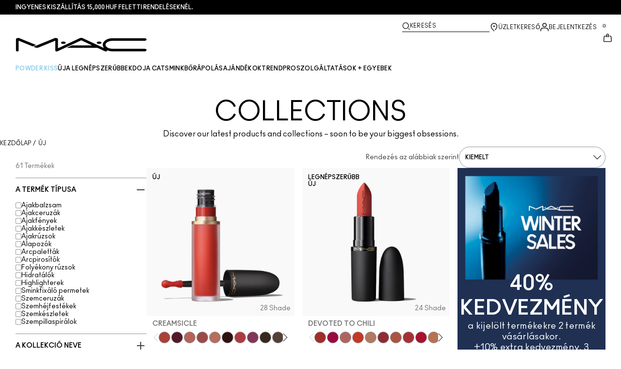

--- FILE ---
content_type: text/html; charset=utf-8
request_url: https://www.maccosmetics.hu/products/collections
body_size: 79453
content:
<!DOCTYPE html>
<html lang="hu-HU" dir="ltr" data-lang="hu-HU">
  <head>
    <meta content="Mw0tWgkdJTgzLD8TBwciJAwwQWs_IA4DVKylKSkKYGlDj5Hs9hvRrR8i" name="csrf-token">
    <title>MAC New Makeup Collections | MAC Cosmetics - Official Site</title>
<meta name="turbo-visit-control" content="reload">
<meta charset="utf-8">
<meta http-equiv="X-UA-Compatible" content="IE=edge">
<meta name="viewport" content="width=device-width, initial-scale=1.0">


<link rel="preconnect" href="https://assets.sdcdn.io">
<link rel="preconnect" href="https://assets.sdcdn.io" crossorigin>
<link rel="preconnect" href="https://sdcdn.io">
<link rel="preconnect" href="https://sdcdn.io" crossorigin>
<link rel="preconnect" href="https://cdn.cookielaw.org">
<link rel="preconnect" href="https://cdn.cookielaw.org" crossorigin>
<link rel="canonical" href="https://www.maccosmetics.hu/products/collections"><link rel="alternate" href="https://www.maccosmetics.ae/ar/products/collections" hreflang="ar-ae"><link rel="alternate" href="https://www.maccosmetics-kw.com/ar/products/collections" hreflang="ar-kw"><link rel="alternate" href="https://www.maccosmetics-qa.com/ar/products/collections" hreflang="ar-qa"><link rel="alternate" href="https://www.maccosmetics-sa.com/products/collections" hreflang="ar-sa"><link rel="alternate" href="https://www.maccosmetics.cz/products/collections" hreflang="cs-cz"><link rel="alternate" href="https://www.maccosmetics.at/products/collections" hreflang="de-at"><link rel="alternate" href="https://www.maccosmetics.ch/products/collections" hreflang="de-ch"><link rel="alternate" href="https://www.maccosmetics.de/products/collections" hreflang="de-de"><link rel="alternate" href="https://www.maccosmetics.gr/collections" hreflang="el-gr"><link rel="alternate" href="https://www.maccosmetics.ae/products/collections" hreflang="en-ae"><link rel="alternate" href="https://www.maccosmetics.com.au/collections" hreflang="en-au"><link rel="alternate" href="https://www.maccosmetics.ca/collections" hreflang="en-ca"><link rel="alternate" href="https://www.maccosmetics.co.uk/collections" hreflang="en-gb"><link rel="alternate" href="https://www.maccosmetics-kw.com/products/collections" hreflang="en-kw"><link rel="alternate" href="https://www.maccosmetics.nl/nl/en/products/collections" hreflang="en-nl"><link rel="alternate" href="https://www.maccosmetics.nl/products/collections" hreflang="en-nl"><link rel="alternate" href="https://www.maccosmetics.co.nz/collections" hreflang="en-nz"><link rel="alternate" href="https://www.maccosmetics-qa.com/products/collections" hreflang="en-qa"><link rel="alternate" href="https://www.maccosmetics-sa.com/en/products/collections" hreflang="en-sa"><link rel="alternate" href="https://www.maccosmetics.com/collections" hreflang="en-us"><link rel="alternate" href="https://www.maccosmetics.co.za/products/collections" hreflang="en-za"><link rel="alternate" href="https://www.maccosmetics.cl/colecciones" hreflang="es-cl"><link rel="alternate" href="https://www.maccosmetics.es/products/collections" hreflang="es-es"><link rel="alternate" href="https://www.maccosmetics.com.mx/colecciones" hreflang="es-mx"><link rel="alternate" href="https://www.maccosmetics.be/fr/products/collections" hreflang="fr-be"><link rel="alternate" href="https://www.maccosmetics.ch/fr/products/collections" hreflang="fr-ch"><link rel="alternate" href="https://www.maccosmetics.fr/products/collections" hreflang="fr-fr"><link rel="alternate" href="https://www.maccosmetics.co.il/collections" hreflang="he-il"><link rel="alternate" href="https://www.maccosmetics.hu/products/collections" hreflang="hu-hu"><link rel="alternate" href="https://www.maccosmetics.it/products/collections" hreflang="it-it"><link rel="alternate" href="https://www.maccosmetics.jp/collections" hreflang="ja-jp"><link rel="alternate" href="https://www.maccosmetics.co.kr/collections" hreflang="ko-kr"><link rel="alternate" href="https://www.maccosmetics.be/products/collections" hreflang="nl-be"><link rel="alternate" href="https://www.maccosmetics.nl/nl/nl/products/collections" hreflang="nl-nl"><link rel="alternate" href="https://www.maccosmetics.pl/products/collections" hreflang="pl-pl"><link rel="alternate" href="https://www.maccosmetics.com.br/novidades" hreflang="pt-br"><link rel="alternate" href="https://www.maccosmetics.ro/products/collections" hreflang="ro-ro"><link rel="alternate" href="https://www.mac-cosmetics.ru/collections" hreflang="ru-ru"><link rel="alternate" href="https://www.maccosmetics.com.tr/koleksiyonlar" hreflang="tr-tr"><link rel="alternate" href="https://www.maccosmetics.com/collections" hreflang="x-default"><link rel="alternate" href="https://www.maccosmetics.com.cn/collections" hreflang="zh-cn"><link rel="alternate" href="https://www.maccosmetics.com.tw/collections" hreflang="zh-tw"><link rel="alternate" media="handheld" href="https://m.maccosmetics.hu/products/collections"><link rel="alternate" media="only screen and (max-width: 640px)" href="https://m.maccosmetics.hu/products/collections">
<meta name="description" content="Explore new MAC collections, collaborations, and products and experience the latest in makeup artistry. Free shipping on the latest makeup collections.
"><meta property="og:description" content="Explore new MAC collections, collaborations, and products and experience the latest in makeup artistry. Free shipping on the latest makeup collections.
"><meta property="og:title" content="MAC New Makeup Collections | MAC Cosmetics - Official Site"><meta property="og:type" content="website"><meta property="og:url" content="https://www.maccosmetics.hu/products/collections">

<script type="application/ld+json">
  {"@context":"http://www.schema.org","@graph":[{"name":"MAC New Makeup Collections | MAC Cosmetics - Official Site","description":"Explore new MAC collections, collaborations, and products and experience the latest in makeup artistry. Free shipping on the latest makeup collections.\r\n","url":"https://www.maccosmetics.hu/products/collections","@type":["FAQPage"],"@id":"https://www.maccosmetics.hu/products/collections#faq","dateModified":"2026-01-30T21:51:23.785415Z","datePublished":"2026-01-30T21:51:23.785415Z","inLanguage":"hu-HU","mainEntity":[{"@id":"https://www.maccosmetics.hu/products/collections#question-1"},{"@id":"https://www.maccosmetics.hu/products/collections#question-2"}]},[{"name":"WHAT ARE SOME OF THE NEW M·A·C PRODUCTS AND MAKEUP RELEASES?","position":1,"@type":"Question","@id":"https://www.maccosmetics.hu/products/collections#question-1","inLanguage":"hu-HU","acceptedAnswer":{"text":"<p>New M·A·C products and collections are released throughout the year. We’re always working on something new, fresh and exciting across all categories, from limited-edition collections to bringing cult-favourite products back out of the vault. Discover our latest products and collections by clicking <a href=\"/collections\">here</a>. We can’t wait for you to find your new obsession from M·A·C.</p>","@type":"Answer","inLanguage":"hu-HU"}},{"name":"HOW TO FIND THE BEST NEW MAKEUP PRODUCTS","position":2,"@type":"Question","@id":"https://www.maccosmetics.hu/products/collections#question-2","inLanguage":"hu-HU","acceptedAnswer":{"text":"<p>To find the best new makeup products, consider what best fits for your needs, style, skin type and specific features. Whether you’re looking to replace or update a go-to favourite product or switch styles entirely, look for products that enhance your natural tones and features. High-quality products should provide good colour payoff, easy and precise application and comfortable, <a>long-wearing benefits</a>.&nbsp;</p>\n<br>\n<p>To discover the best new makeup products from M·A·C, explore online by clicking <a href=\"/collections\">here</a>. In addition to debuting in-store and on maccosmetics.co.za, we debut new products and collections on <a href=\"https://www.instagram.com/maccosmeticsafrica/\">Instagram</a>, <a href=\"https://twitter.com/MACcosmetics\">Twitter</a>, <a href=\"https://www.facebook.com/MACcosmetics\">Facebook</a> and <a href=\"https://www.youtube.com/user/MACcosmetics\">YouTube</a>. Want to be the first to hear about what’s new? Subscribe to our <a href=\"https://www.maccosmetics.co.za/email_signup/email_signup.tmpl\">email newsletter</a> to hear about upcoming launches, receive exclusive discounts and more. Want to really be in the know? Make your love official and become a M·A·C Lover by joining our loyalty program. With every order and haul – big or small – members earn points toward future purchases, early access to new collections and collaborations, invites to exclusive in-store and virtual events, special seasonal offers and more. After all, it pays to be loyal.</p>\n<br>\n<p>From face makeup to high-impact colour for eyes, to skincare and lipstick, there’s always something new to discover and play with. Learn how to create the latest trends or use the newest product launches on YouTube, where M·A·C Artists, your favourite influencers and more show off easy ways to achieve any look.</p>","@type":"Answer","inLanguage":"hu-HU"}}]]}
</script>



<script type="application/ld+json">
  {"@type":"BreadcrumbList","@context":"https://schema.org","itemListElement":[{"name":"Home","position":1,"item":"https://www.maccosmetics.hu/","@type":"ListItem"},{"name":"Új","position":2,"item":"https://www.maccosmetics.hu/products/uj","@type":"ListItem"}]}
</script>
<link rel="shortcut icon" type="image/x-icon" href="/brands/mac/favicon-53233fa7b1fa71bb5005113732a45fc6.ico?vsn=d">
<link rel="apple-touch-icon" href="/brands/mac/apple-touch-icon-0037bb3168955e9a4c60e11fce29c8ef.png?vsn=d">

  
  


<link rel="preload" as="image" fetchpriority="high" imagesizes="(min-width: 320px) and (max-width: 767px) 90vw, (min-width: 768px) and (max-width: 1339px) and (orientation: portrait) 45vw, (min-width: 1024px) and (max-width: 1439px) and (orientation: landscape) 45vw, (min-width: 1440px) 20vw, 333px" imagesrcset="https://sdcdn.io/mc/mc_sku_SAND58_3000x3000_0S.png?width=335px&amp;height=418px 335w, https://sdcdn.io/mc/mc_sku_SAND58_3000x3000_0S.png?width=650px&amp;height=750px 354w, https://sdcdn.io/mc/mc_sku_SAND58_3000x3000_0S.png?width=650px&amp;height=750px 315w, https://sdcdn.io/mc/mc_sku_SAND58_3000x3000_0S.png?width=650px&amp;height=750px 472w" media="(max-width: 1023px)">

  <link as="font" fetchpriority="high" href="/_fonts/maccosmetics/Ano/AnoBold-Regular.woff2" rel="preload" type="font/woff2" crossorigin>

  <link as="font" fetchpriority="high" href="/_fonts/maccosmetics/Ano/AnoRegular-Regular.woff2" rel="preload" type="font/woff2" crossorigin>

  <link as="font" fetchpriority="high" href="/_fonts/maccosmetics/Ano/AnoBlack-Regular.woff2" rel="preload" type="font/woff2" crossorigin>

  <link as="font" fetchpriority="high" href="/_fonts/maccosmetics/Roboto/RobotoMono-Regular.woff2" rel="preload" type="font/woff2" crossorigin>

  <link as="font" fetchpriority="high" href="/_fonts/maccosmetics/Roboto/RobotoMono-Bold.woff2" rel="preload" type="font/woff2" crossorigin>

<style>
  @font-face {
  font-family: "Ano";
  src: url("/_fonts/maccosmetics/Ano/AnoBold-Regular.woff2") format("woff2");
  font-weight: 700;
  font-style: normal;
}

@font-face {
  font-family: "Ano";
  src: url("/_fonts/maccosmetics/Ano/AnoRegular-Regular.woff2") format("woff2");
  font-weight: 400;
  font-style: normal;
}

@font-face {
  font-family: "Ano";
  src: url("/_fonts/maccosmetics/Ano/AnoBlack-Regular.woff2") format("woff2");
  font-weight: 900;
  font-style: normal;
}

/* A necessary font-face for Ano Regular to be bold without changing font weight*/
@font-face {
  font-family: "Ano Regular";
  src: url("/_fonts/maccosmetics/Ano/AnoRegular-Regular.woff2") format("woff2");
  font-weight: 400;
  font-style: normal;
}

@font-face {
  font-family: "Ano Bold Regular";
  src: url("/_fonts/maccosmetics/Ano/AnoBold-Regular.woff2") format("woff2");
  font-weight: 400;
  font-style: normal;
}

@font-face {
  font-family: "Ano Black Regular";
  src: url("/_fonts/maccosmetics/Ano/AnoBlack-Regular.woff2") format("woff2");
  font-weight: 400;
  font-style: normal;
}

@font-face {
  font-family: "Roboto Mono Regular";
  src: url("/_fonts/maccosmetics/Roboto/RobotoMono-Regular.woff2") format("woff2");
  font-weight: 400;
  font-style: normal;
}

@font-face {
  font-family: "Roboto Mono Bold";
  src: url("/_fonts/maccosmetics/Roboto/RobotoMono-Bold.woff2") format("woff2");
  font-weight: 400;
  font-style: normal;
}

</style>
<link phx-track-static rel="stylesheet" type="text/css" href="/assets/app-dac42de69e75c70be05ec1534aa5bcd2.css?vsn=d">
<link phx-track-static rel="stylesheet" type="text/css" href="/brands/default/vars-2e7a9e5aba9c486d87d03bd8e80ce7a6.css?vsn=d">
<link phx-track-static rel="stylesheet" type="text/css" href="/brands/default/token_vars-b5845b4b59c8358d00077bbdb3088661.css?vsn=d">
<link phx-track-static rel="stylesheet" href="/brands/mac/vars-d4396db7dd8b376a13a9c46347b18061.css?vsn=d">
<link phx-track-static rel="stylesheet" type="text/css" href="/brands/mac/token_vars-93685e319466dc838fb92c493c55eb42.css?vsn=d">
<link phx-track-static rel="stylesheet" type="text/css" href="/brands/mac/token_vars_md-3c86401e2867d3dd47f4bbae1aacf80e.css?vsn=d">
<link phx-track-static rel="stylesheet" type="text/css" href="/brands/default/token_classes-8feca709a04d04cceb0177cad2f3ad02.css?vsn=d">






  
  <style id="elc-styled-components-wrapper" data-styled="active"></style>
  
  


  <script src="https://js.sentry-cdn.com/52f2679b6ee3c36328869efbeab55e91.min.js" crossorigin="anonymous">
  </script>
  <script>
  if (window.Sentry) {
    Sentry.onLoad(function() {
      Sentry.init({
        dsn: "https://52f2679b6ee3c36328869efbeab55e91@o1412351.ingest.sentry.io/4506179240460288",
        denyUrls: [
          "akam/",
          "boomerang/",
          "braze",
          "maps/api",
          "otBannerSdk",
          "resources/",
          "scripttemplates",
          "sentryWrapped",
          "smartserve",
          "static/",
          "tag-builds",
          "tag/tag",
          "ymkmodule"
        ],
        ignoreErrors: [
          "_AutofillCallbackHandler",
          "AbortError",
          "Attempt to use history.replaceState() more than 100 times per 30 seconds",
          "Cannot read properties of null",
          "Cannot read properties of undefined",
          "Failed to fetch",
          "Failed to load script",
          "Failed to read the 'sessionStorage' property from 'Window': Access is denied for this document.",
          "Non-Error exception captured with keys",
          "NotAllowedError",
          "null is not an object",
          "PerformanceMonitoringJavascriptInterface",
          "Script error",
          "The operation is insecure",
          "The operation was aborted",
          "triggerType",
          "TypeError: null is not an object (evaluating 'window.top.document')",
          "undefined is not an object",
          "window.webkit.messageHandlers"
        ],
        environment: "prod",
        release: "sha-194e739"
      });
      Sentry.setTag('tenant', "maccosmetics.hu");
      Sentry.setTag('region', "emea");
    });
  }
  </script>

<script defer phx-track-static type="text/javascript" src="/assets/app-0ddd7ed2e9591b7c4e33664aa80889c8.js?vsn=d">
</script>
    
  
<script>(window.BOOMR_mq=window.BOOMR_mq||[]).push(["addVar",{"rua.upush":"false","rua.cpush":"false","rua.upre":"false","rua.cpre":"false","rua.uprl":"false","rua.cprl":"false","rua.cprf":"false","rua.trans":"SJ-4c615e58-98cc-4e31-bea6-807264ce9a5d","rua.cook":"true","rua.ims":"false","rua.ufprl":"false","rua.cfprl":"true","rua.isuxp":"false","rua.texp":"norulematch","rua.ceh":"false","rua.ueh":"false","rua.ieh.st":"0"}]);</script>
                              <script>!function(e){var n="https://s.go-mpulse.net/boomerang/";if("False"=="True")e.BOOMR_config=e.BOOMR_config||{},e.BOOMR_config.PageParams=e.BOOMR_config.PageParams||{},e.BOOMR_config.PageParams.pci=!0,n="https://s2.go-mpulse.net/boomerang/";if(window.BOOMR_API_key="JJJPX-S9EP4-YEVG6-WLNLQ-L6WLQ",function(){function e(){if(!r){var e=document.createElement("script");e.id="boomr-scr-as",e.src=window.BOOMR.url,e.async=!0,o.appendChild(e),r=!0}}function t(e){r=!0;var n,t,a,i,d=document,O=window;if(window.BOOMR.snippetMethod=e?"if":"i",t=function(e,n){var t=d.createElement("script");t.id=n||"boomr-if-as",t.src=window.BOOMR.url,BOOMR_lstart=(new Date).getTime(),e=e||d.body,e.appendChild(t)},!window.addEventListener&&window.attachEvent&&navigator.userAgent.match(/MSIE [67]\./))return window.BOOMR.snippetMethod="s",void t(o,"boomr-async");a=document.createElement("IFRAME"),a.src="about:blank",a.title="",a.role="presentation",a.loading="eager",i=(a.frameElement||a).style,i.width=0,i.height=0,i.border=0,i.display="none",o.appendChild(a);try{O=a.contentWindow,d=O.document.open()}catch(_){n=document.domain,a.src="javascript:var d=document.open();d.domain='"+n+"';void 0;",O=a.contentWindow,d=O.document.open()}if(n)d._boomrl=function(){this.domain=n,t()},d.write("<bo"+"dy onload='document._boomrl();'>");else if(O._boomrl=function(){t()},O.addEventListener)O.addEventListener("load",O._boomrl,!1);else if(O.attachEvent)O.attachEvent("onload",O._boomrl);d.close()}function a(e){window.BOOMR_onload=e&&e.timeStamp||(new Date).getTime()}if(!window.BOOMR||!window.BOOMR.version&&!window.BOOMR.snippetExecuted){window.BOOMR=window.BOOMR||{},window.BOOMR.snippetStart=(new Date).getTime(),window.BOOMR.snippetExecuted=!0,window.BOOMR.snippetVersion=14,window.BOOMR.url=n+"JJJPX-S9EP4-YEVG6-WLNLQ-L6WLQ";var i=document.currentScript||document.getElementsByTagName("script")[0],o=i.parentNode,r=!1,d=document.createElement("link");if(d.relList&&"function"==typeof d.relList.supports&&d.relList.supports("preload")&&"as"in d)window.BOOMR.snippetMethod="p",d.href=window.BOOMR.url,d.rel="preload",d.as="script",d.addEventListener("load",e),d.addEventListener("error",function(){t(!0)}),setTimeout(function(){if(!r)t(!0)},3e3),BOOMR_lstart=(new Date).getTime(),o.appendChild(d);else t(!1);if(window.addEventListener)window.addEventListener("load",a,!1);else if(window.attachEvent)window.attachEvent("onload",a)}}(),"".length>0)if(e&&"performance"in e&&e.performance&&"function"==typeof e.performance.setResourceTimingBufferSize)e.performance.setResourceTimingBufferSize();!function(){if(BOOMR=e.BOOMR||{},BOOMR.plugins=BOOMR.plugins||{},!BOOMR.plugins.AK){var n="true"=="true"?1:0,t="cookiepresent",a="aodhbtqxeeo4m2l5flpq-f-4e49f6eb4-clientnsv4-s.akamaihd.net",i="false"=="true"?2:1,o={"ak.v":"39","ak.cp":"1511036","ak.ai":parseInt("944143",10),"ak.ol":"0","ak.cr":9,"ak.ipv":4,"ak.proto":"h2","ak.rid":"78a14edf","ak.r":44332,"ak.a2":n,"ak.m":"dscx","ak.n":"essl","ak.bpcip":"3.134.112.0","ak.cport":43588,"ak.gh":"23.33.28.198","ak.quicv":"","ak.tlsv":"tls1.3","ak.0rtt":"","ak.0rtt.ed":"","ak.csrc":"-","ak.acc":"","ak.t":"1769810655","ak.ak":"hOBiQwZUYzCg5VSAfCLimQ==idGOS3bYP+1syeGT1M7xt2q3KEXNZPf4MbWnV7H+namnaw20v4gpxSxCo61pOFgypJDkYlK60hhBjpqLGQOrZbgmwJDOrbAvfvEb66vvJLHK/e1hZWdIsFt4SVdx+E6AB2I3tyjIzSp4KTpCbR7CUn2VZF6fLwipohfrlmmT/CK0NEP0Ywl89Ep0b8WEolPMk6IzmgvTCX2twQtPz45qcsi3FKL1UBKilySjEZvyNctLX9RpowBWfr+lmuQhGdJgN/tHH44NJPgdjjnjfqcGGdNTV7z20hVko0aKdbBUV2AD5LMPxD5PDRPj8eHLr+ccAxzBFZl1PjRDI0PRVrRO6GmrEGSqqtrUysPQohZBTX88asmncleW89F7Bp+kvFgFoGJHnd3tuKdAyn3N46Saeg+bdp98VaP8NRW6qO83Z9M=","ak.pv":"144","ak.dpoabenc":"","ak.tf":i};if(""!==t)o["ak.ruds"]=t;var r={i:!1,av:function(n){var t="http.initiator";if(n&&(!n[t]||"spa_hard"===n[t]))o["ak.feo"]=void 0!==e.aFeoApplied?1:0,BOOMR.addVar(o)},rv:function(){var e=["ak.bpcip","ak.cport","ak.cr","ak.csrc","ak.gh","ak.ipv","ak.m","ak.n","ak.ol","ak.proto","ak.quicv","ak.tlsv","ak.0rtt","ak.0rtt.ed","ak.r","ak.acc","ak.t","ak.tf"];BOOMR.removeVar(e)}};BOOMR.plugins.AK={akVars:o,akDNSPreFetchDomain:a,init:function(){if(!r.i){var e=BOOMR.subscribe;e("before_beacon",r.av,null,null),e("onbeacon",r.rv,null,null),r.i=!0}return this},is_complete:function(){return!0}}}}()}(window);</script></head>
  <body class="overflow-x-hidden bg-bg text-body">
    <div id="phx-GI-hafhGliUNqdlB" data-phx-main data-phx-session="SFMyNTY.[base64].h5Szis7CRG80j0-l8w3tNNWxTIE6Jqd3343BLdsTwtw" data-phx-static="SFMyNTY.[base64].6bpH50XJ0oqW4AnCBJwDypOiexeAZKS1Mx-Kyhk0ue8">
  

  <div class="relative font-body max-md:h-full">
    <div id="hook-relay" phx-hook="HookRelay"></div>
    
    <section class="search_overlay fixed max-xl:top-0 hidden w-full h-full pt-4 m-auto bg-transparent min-h-96" data-controller="search" id="predictive_search_section" phx-hook="predictiveSearch">
      <div></div>
    </section>
    <div class="min-h-screen">
      <header class="layout-header" data-controller="header-scroll mobile-header gnav-account " data-header-scroll-target="header" data-gnav-account-user-account-path-value="/account/index.tmpl" phx-update="ignore" id="enterprise-header" vulcan-id="header">
  <div class="skip-link">
    <p>
      <a href="#main-content">::elc_general.skip_link::</a>
    </p>
  </div>

  <div class="promo-bar">
  <div class="promo-bar-inner-container">
    <p class="promo-bar-paragraph">
      





<a href="/products/bestsellers" class="promo-bar-left-text">
  
  
  
    Ingyenes kiszállítás 15,000 HUF feletti rendeléseknél.
  
</a>




      
    </p>

    
  </div>
</div>

  <div class="gnav-desktop-overlay-shadow"></div>

  <div class="header-background relative w-full">
    <div class="header-container">
      
      <div>
  <div class="utility-nav">
    <button aria-label="::elc_general.aria_menu::" class="mobile-header-secondary-links-inner-container" type="button" id="menu-button" data-action="mobile-header#toggleSidebar keydown.enter-&gt;mobile-header#focusSidebarOnOpen">
  
  <svg class="header-secondary-links-icon" fill="none" height="19" viewbox="0 0 19 19" width="19" xmlns="http://www.w3.org/2000/svg"><path d="M17.969 14.5968L18.0574 14.6008C18.4933 14.6453 18.833 15.0153 18.833 15.4651C18.833 15.9149 18.4933 16.2849 18.0574 16.3294L17.969 16.3334H1.69706C1.21964 16.3334 0.833008 15.9449 0.833008 15.4651C0.833008 14.9854 1.21964 14.5968 1.69706 14.5968H17.969ZM17.969 8.46511L18.0574 8.4691C18.4933 8.51359 18.833 8.88361 18.833 9.33337C18.833 9.78314 18.4933 10.1532 18.0574 10.1976L17.969 10.2016H1.69706C1.21964 10.2016 0.833008 9.81312 0.833008 9.33337C0.833008 8.85362 1.21964 8.46511 1.69706 8.46511H17.969ZM17.969 2.33337L18.0574 2.33737C18.4933 2.38185 18.833 2.75187 18.833 3.20164C18.833 3.6514 18.4933 4.02143 18.0574 4.06591L17.969 4.0699H1.69706C1.21964 4.0699 0.833008 3.68139 0.833008 3.20164C0.833008 2.72189 1.21964 2.33337 1.69706 2.33337H17.969Z" fill="black"></path></svg>

  <span class="screen-reader-only levelOne">
    ::elc_general.menu::
  </span>
  
</button>





    <a href="/" title="MAC Cosmetics" class="utility-nav-logo">
  
  <svg class="header-brand-logo" fill="none" height="52" viewbox="0 0 500 52" width="500" xmlns="http://www.w3.org/2000/svg"><title>Mac Cosmetics logo</title><path fill-rule="evenodd" clip-rule="evenodd" d="M493.098 41.6178H369.266C354.716 41.6178 343.035 34.5796 343.035 26.3172C343.035 18.0548 354.716 11.0165 369.266 11.0165H493.098C496.921 11.0165 500 8.7724 500 6.12029C500 3.36615 496.921 1.22406 493.098 1.22406H369.266C348.45 1.22406 332.201 12.2406 332.201 26.4192C332.201 30.7034 333.583 34.6816 336.875 38.8639L257.118 1.73408C254.78 0.612029 252.55 0 249.895 0C247.24 0 245.116 0.612029 242.673 1.73408L160.792 39.7819V5.50825C160.792 2.75412 156.969 0.612029 152.19 0.612029C149.004 0.612029 147.092 1.42806 147.092 1.42806L67.229 33.8656L74.1321 36.6197C76.2561 37.4357 78.1677 37.8437 80.5041 37.8437C82.8406 37.8437 84.7522 37.4357 86.8762 36.6197L150.703 10.6085V48.5543C150.703 50.3902 153.04 51.8184 155.801 51.8184H156.226C157.5 51.8184 158.668 51.5123 159.624 51.1043L250.002 9.18041L291.526 28.5614H214.424L193.928 38.0478H312.024L340.38 51.2064C341.336 51.6145 342.504 51.9203 343.777 51.9203C346.858 51.9203 349.301 50.4924 349.301 48.6562C349.301 48.4523 349.301 47.9421 348.769 47.3302C354.185 49.6763 361.089 51.5123 369.266 51.4104H493.098C496.921 51.4104 500 49.1662 500 46.5142C499.893 43.76 496.814 41.6178 493.098 41.6178ZM181.511 22.9326C186.609 22.9326 190.644 20.9944 190.644 18.5463C190.644 16.2002 186.504 14.1601 181.511 14.1601C176.414 14.1601 172.378 16.0982 172.378 18.5463C172.378 20.9944 176.52 22.9326 181.511 22.9326ZM309.269 18.5463C309.269 16.0982 313.411 14.1601 318.402 14.1601C323.5 14.1601 327.535 16.2002 327.535 18.5463C327.535 20.9944 323.5 22.9326 318.402 22.9326C313.304 22.9326 309.269 20.9944 309.269 18.5463ZM13.7 1.40566L77.4209 27.3149L64.1458 32.619L10.1954 10.6881V48.7359C10.1954 50.5719 7.96511 52 5.09768 52C2.33644 52 0 50.5719 0 48.7359V5.48585C0 2.73173 3.82325 0.487623 8.60232 0.589626C11.6822 0.589626 13.7 1.40566 13.7 1.40566Z" fill="black"></path></svg>

  <span class="screen-reader-only">MAC Cosmetics</span>
</a>



    <div class="desktop-header-secondary-links-container">
      <div class="vulcan-loading" phx-connected="[[&quot;remove_class&quot;,{&quot;names&quot;:[&quot;vulcan-loading&quot;]}]]">
        <button aria-label="Keresés" class="desktop-header-search-container" type="button" vulcan-id="search-icon-desktop" vulcan-toggle="predictive">
  
  <svg class="header-search-icon" fill="none" height="17" viewbox="0 0 17 17" width="17" xmlns="http://www.w3.org/2000/svg"><path d="M13.8468 12.6427L16.623 15.2102C16.8772 15.4473 16.9052 15.8432 16.6821 16.1116C16.4564 16.383 16.0683 16.4056 15.8106 16.1778L15.8062 16.1739L13.0399 13.6155L13.8468 12.6427Z" fill="black"></path><path fill-rule="evenodd" clip-rule="evenodd" d="M7.60171 1.61323C4.54901 1.61323 2.0743 4.16482 2.0743 7.31237C2.0743 10.4599 4.54901 13.0115 7.60171 13.0115C10.6544 13.0115 13.1291 10.4599 13.1291 7.31237C13.1291 4.16482 10.6544 1.61323 7.60171 1.61323ZM0.833008 7.31237C0.833008 3.45798 3.86346 0.333374 7.60171 0.333374C11.34 0.333374 14.3704 3.45798 14.3704 7.31237C14.3704 11.1668 11.34 14.2914 7.60171 14.2914C3.86346 14.2914 0.833008 11.1668 0.833008 7.31237Z" fill="black"></path></svg>

  <span class="header-search-text levelOne">
    Keresés
  </span>
  
</button>




      </div>

      





<a href="/store-locator" class="desktop-header-secondary-links-inner-container desktop-header-accessibility-location" phx-click="[[&quot;dispatch&quot;,{&quot;detail&quot;:{&quot;event_name&quot;:&quot;analytics.gnavPromo&quot;,&quot;payload&quot;:{&quot;promo_pos&quot;:[&quot;&quot;],&quot;promo_name&quot;:&quot;Üzletkereső&quot;}},&quot;event&quot;:&quot;phx:trackEvent&quot;}]]">
  
  <svg class="header-secondary-links-icon" fill="none" height="19" viewbox="0 0 19 19" width="19" xmlns="http://www.w3.org/2000/svg"><path d="M9.82773 9.10753C10.6819 9.10753 11.3765 8.39155 11.3765 7.51098C11.3765 6.63041 10.6819 5.91443 9.82773 5.91443C8.97351 5.91443 8.27895 6.63041 8.27895 7.51098C8.27895 8.39155 8.97351 9.10753 9.82773 9.10753Z" fill="black"></path><path fill-rule="evenodd" clip-rule="evenodd" d="M2.83301 7.77432C2.83301 2.94357 6.44249 0.333374 9.82773 0.333374C11.7665 0.333374 13.6262 1.12214 14.939 2.50135L14.9397 2.5021C16.2324 3.86926 16.8792 5.70595 16.8304 7.79465C16.8289 9.92915 15.5919 12.3476 13.2782 14.9646L13.2734 14.97L12.4251 15.8445L11.3974 14.8881L12.2419 14.0176C14.3884 11.5912 15.4148 9.5036 15.4148 7.81547V7.81117L15.4149 7.80687C15.4609 6.07718 14.941 4.61647 13.929 3.54998C12.8955 2.46132 11.4027 1.82563 9.82773 1.82563C7.11539 1.82563 4.24068 3.92117 4.24068 7.81547C4.24068 8.87183 4.63316 10.0729 5.44962 11.4169C6.26494 12.7591 7.49191 14.2252 9.13203 15.8059L10.8567 17.4195L10.5914 17.651C10.4931 17.7367 10.4016 17.8231 10.2978 17.9218L10.2932 17.9263L9.82773 18.3334L9.36605 17.9296L9.36494 17.9286C7.22124 16.0167 5.59312 14.2121 4.49901 12.5245C3.40577 10.8383 2.83301 9.24897 2.83301 7.77432Z" fill="black"></path></svg>

  <span class="desktop-header-secondary-links-text levelOne">
    Üzletkereső
  </span>
  
</a>




      <div id="gnav-account-container" phx-update="ignore">
  <a href="/sign-in" title="Account" class="desktop-header-secondary-links-inner-container desktop-header-accessibility-account" phx-click="[[&quot;dispatch&quot;,{&quot;detail&quot;:{&quot;event_name&quot;:&quot;analytics.gnavPromo&quot;,&quot;payload&quot;:{&quot;promo_pos&quot;:[&quot;gnav&quot;],&quot;promo_name&quot;:&quot;Bejelentkezés&quot;}},&quot;event&quot;:&quot;phx:trackEvent&quot;}]]" data-gnav-account-target="accountLink">
    
  <svg class="header-secondary-links-icon" fill="none" height="19" viewbox="0 0 19 19" width="19" xmlns="http://www.w3.org/2000/svg"><path fill-rule="evenodd" clip-rule="evenodd" d="M5.07976 4.89679C5.07976 7.55883 7.26667 9.58704 9.83951 9.58704C12.4124 9.58704 14.5993 7.68559 14.5993 5.02356C14.5993 2.36153 12.4124 0.333313 9.83951 0.333313C7.26667 0.333313 5.07976 2.23476 5.07976 4.89679ZM6.62346 5.02356C6.62346 3.24887 8.03852 1.85447 9.83951 1.85447C11.6405 1.85447 13.0556 3.37563 13.0556 5.02356C13.0556 6.67148 11.5119 8.06588 9.83951 8.06588C8.16717 8.06588 6.62346 6.79825 6.62346 5.02356Z" fill="black"></path><path d="M0.83374 17.5714V16.1778C0.83374 13.1355 3.25916 10.727 6.32285 10.727H13.3438C16.4075 10.727 18.8329 13.1355 18.8329 16.1778V17.5722H18.8218C18.8214 17.9927 18.478 18.3334 18.0545 18.3334C17.6308 18.3334 17.2872 17.9923 17.2872 17.5714C17.2872 17.5219 17.292 17.4736 17.3011 17.4267V16.1778C17.3011 14.0228 15.5139 12.2481 13.3438 12.2481H6.32285C4.15273 12.2481 2.36558 14.0228 2.36558 16.1778V17.5053C2.36747 17.5271 2.36843 17.5491 2.36843 17.5714C2.36843 17.9923 2.02488 18.3334 1.60108 18.3334C1.17757 18.3334 0.834182 17.9919 0.83374 17.5714Z" fill="black"></path></svg>

    <span class="desktop-header-secondary-links-text" data-gnav-account-target="accountText">
      Bejelentkezés
    </span>
  </a>
</div>
      <button id="cart-icon" type="button" phx-update="ignore" class="ufc-cart-icon-container" data-action="click-&gt;cart-icon#handleCartIconClick mouseenter-&gt;cart-icon#handleMouseEnter setCartIconCount@window-&gt;cart-icon#setItemsCount" data-cart-target="cartButton" data-controller="cart cart-icon" data-cart-icon-is-drawer-disabled-value="false" data-cart-icon-cart-icon-url-value="/cart" data-mounted="true" tabindex="0" aria-label="View items in shopping cart">
  
  <svg class="ufc-cart-icon-svg" fill="none" height="19" viewbox="0 0 19 19" width="19" xmlns="http://www.w3.org/2000/svg"><path fill-rule="evenodd" clip-rule="evenodd" d="M3.01293 7.02234L3.01285 7.02335L2.27935 16.084L2.27914 16.0865C2.23275 16.632 2.64957 16.9854 3.01901 16.9854H16.647C17.0164 16.9854 17.4333 16.632 17.3869 16.0865L17.3867 16.084L16.6532 7.03182C16.6116 6.5462 16.2363 6.2721 15.9133 6.2721H14.0338V4.92408H15.9133C17.107 4.92408 18.001 5.85333 18.0917 6.92558L18.0919 6.92783L18.8254 15.9797L18.8255 15.9809C18.9268 17.1798 17.9918 18.3334 16.647 18.3334H3.01901C1.67428 18.3334 0.739336 17.18 0.840489 15.9811L0.840607 15.9797L1.57427 6.91711C1.66502 5.84486 2.55905 4.91561 3.7527 4.91561H11.1064V6.26363H3.7527C3.42973 6.26363 3.05452 6.53673 3.01293 7.02234Z" fill="black"></path><path fill-rule="evenodd" clip-rule="evenodd" d="M7.11643 3.05712C7.11643 1.62208 8.26485 0.333374 9.83294 0.333374C11.3891 0.333374 12.5494 1.60983 12.5494 3.05712V7.48693C12.5494 7.85918 12.2264 8.16094 11.8279 8.16094C11.4294 8.16094 11.1064 7.85918 11.1064 7.48693V3.05712C11.1064 2.23445 10.4696 1.68139 9.83294 1.68139C9.19172 1.68139 8.55949 2.23914 8.55949 3.05712V7.48693C8.55949 7.85918 8.23645 8.16094 7.83796 8.16094C7.43947 8.16094 7.11643 7.85918 7.11643 7.48693V3.05712Z" fill="black"></path></svg>

  <span data-cart-icon-target="itemsCount" class="ufc-cart-icon-count" aria-hidden="true">
    0
  </span>
</button>
    </div>
  </div>

  
  <div class="vulcan-loading" phx-connected="[[&quot;remove_class&quot;,{&quot;names&quot;:[&quot;vulcan-loading&quot;]}]]">
    <button aria-label="Keresés" class="mobile-header-search-container" type="button" vulcan-toggle="predictive">
  
  <svg class="header-search-icon" fill="none" height="17" viewbox="0 0 17 17" width="17" xmlns="http://www.w3.org/2000/svg"><path d="M13.8468 12.6427L16.623 15.2102C16.8772 15.4473 16.9052 15.8432 16.6821 16.1116C16.4564 16.383 16.0683 16.4056 15.8106 16.1778L15.8062 16.1739L13.0399 13.6155L13.8468 12.6427Z" fill="black"></path><path fill-rule="evenodd" clip-rule="evenodd" d="M7.60171 1.61323C4.54901 1.61323 2.0743 4.16482 2.0743 7.31237C2.0743 10.4599 4.54901 13.0115 7.60171 13.0115C10.6544 13.0115 13.1291 10.4599 13.1291 7.31237C13.1291 4.16482 10.6544 1.61323 7.60171 1.61323ZM0.833008 7.31237C0.833008 3.45798 3.86346 0.333374 7.60171 0.333374C11.34 0.333374 14.3704 3.45798 14.3704 7.31237C14.3704 11.1668 11.34 14.2914 7.60171 14.2914C3.86346 14.2914 0.833008 11.1668 0.833008 7.31237Z" fill="black"></path></svg>

  <span class="header-search-text levelOne">
    Keresés
  </span>
  
</button>




  </div>
</div>

      
      <div class="gnav-desktop-header-bottom-row">
        
        <div class="desktop-header-brand-logo-container items-center">
          
          

<a href="/" title="MAC Cosmetics" class="desktop-header-brand-logo">
  
  <svg class="header-brand-logo" fill="none" height="52" viewbox="0 0 500 52" width="500" xmlns="http://www.w3.org/2000/svg"><title>Mac Cosmetics logo</title><path fill-rule="evenodd" clip-rule="evenodd" d="M493.098 41.6178H369.266C354.716 41.6178 343.035 34.5796 343.035 26.3172C343.035 18.0548 354.716 11.0165 369.266 11.0165H493.098C496.921 11.0165 500 8.7724 500 6.12029C500 3.36615 496.921 1.22406 493.098 1.22406H369.266C348.45 1.22406 332.201 12.2406 332.201 26.4192C332.201 30.7034 333.583 34.6816 336.875 38.8639L257.118 1.73408C254.78 0.612029 252.55 0 249.895 0C247.24 0 245.116 0.612029 242.673 1.73408L160.792 39.7819V5.50825C160.792 2.75412 156.969 0.612029 152.19 0.612029C149.004 0.612029 147.092 1.42806 147.092 1.42806L67.229 33.8656L74.1321 36.6197C76.2561 37.4357 78.1677 37.8437 80.5041 37.8437C82.8406 37.8437 84.7522 37.4357 86.8762 36.6197L150.703 10.6085V48.5543C150.703 50.3902 153.04 51.8184 155.801 51.8184H156.226C157.5 51.8184 158.668 51.5123 159.624 51.1043L250.002 9.18041L291.526 28.5614H214.424L193.928 38.0478H312.024L340.38 51.2064C341.336 51.6145 342.504 51.9203 343.777 51.9203C346.858 51.9203 349.301 50.4924 349.301 48.6562C349.301 48.4523 349.301 47.9421 348.769 47.3302C354.185 49.6763 361.089 51.5123 369.266 51.4104H493.098C496.921 51.4104 500 49.1662 500 46.5142C499.893 43.76 496.814 41.6178 493.098 41.6178ZM181.511 22.9326C186.609 22.9326 190.644 20.9944 190.644 18.5463C190.644 16.2002 186.504 14.1601 181.511 14.1601C176.414 14.1601 172.378 16.0982 172.378 18.5463C172.378 20.9944 176.52 22.9326 181.511 22.9326ZM309.269 18.5463C309.269 16.0982 313.411 14.1601 318.402 14.1601C323.5 14.1601 327.535 16.2002 327.535 18.5463C327.535 20.9944 323.5 22.9326 318.402 22.9326C313.304 22.9326 309.269 20.9944 309.269 18.5463ZM13.7 1.40566L77.4209 27.3149L64.1458 32.619L10.1954 10.6881V48.7359C10.1954 50.5719 7.96511 52 5.09768 52C2.33644 52 0 50.5719 0 48.7359V5.48585C0 2.73173 3.82325 0.487623 8.60232 0.589626C11.6822 0.589626 13.7 1.40566 13.7 1.40566Z" fill="black"></path></svg>

</a>
        </div>

        
        <div class="gnav-desktop-container">
  <nav id="desktop-nav" phx-hook="accessibilityDesktopNav" class="gnav-desktop-top-level-container">
    <div class="gnav-desktop-top-level-row">
      <div class="gnav-desktop-nav-item-group ">
        <div class="gnav-desktop-nav-item">
          





<a href="/product/powder-kiss-lip-cheek-mousse" class="gnav-desktop-top-level-title" phx-click="[[&quot;dispatch&quot;,{&quot;detail&quot;:{&quot;event_name&quot;:&quot;analytics.gnavPromo&quot;,&quot;payload&quot;:{&quot;promo_pos&quot;:[&quot;&quot;],&quot;promo_name&quot;:&quot;&lt;span style=\&quot;color:#83CBEB;\&quot;&gt;POWDER KISS&lt;/span&gt;&quot;}},&quot;event&quot;:&quot;phx:trackEvent&quot;}]]" aria-label="::elc_general.view_menu::">
  
  
  
    <span style="color:#83CBEB;">POWDER KISS</span>
  
</a>




          
        </div>

        
        
      </div><div class="gnav-desktop-nav-item-group navbar-level-2-content-group">
        <div class="gnav-desktop-nav-item">
          





<a href="/products/collections" class="gnav-desktop-top-level-title" phx-click="[[&quot;dispatch&quot;,{&quot;detail&quot;:{&quot;event_name&quot;:&quot;analytics.gnavPromo&quot;,&quot;payload&quot;:{&quot;promo_pos&quot;:[&quot;&quot;],&quot;promo_name&quot;:&quot;ÚJ&quot;}},&quot;event&quot;:&quot;phx:trackEvent&quot;}]]" aria-label="::elc_general.view_menu::">
  
  
  
    ÚJ
  
</a>




          <button id="ÚJ" phx-hook="accessibilitySubNavToggle" data-accessibility="trigger" class="gnav-desktop-top-level-accessibility-trigger-container" aria-label="::elc_general.view_menu::">
            
  <svg class="gnav-desktop-top-level-accessibility-trigger-icon" fill="currentColor" height="16" role="button" viewbox="0 0 16 16" width="16" xmlns="http://www.w3.org/2000/svg"><path fill-rule="evenodd" clip-rule="evenodd" d="M8 10.9228L0.677179 3.6L0 4.27718L8 12.2772L16 4.27718L15.3228 3.6L8 10.9228Z" fill="currentColor"></path></svg>

          </button>
        </div>

        
        <div class="gnav-desktop-sub-nav-container">
          <div class="gnav-desktop-sub-nav-content">
            <div class="gnav-desktop-sub-nav-content-column space-y-4">
              







<p class="gnav-desktop-sub-nav-category-title levelOne">
  ÚJDONSÁGOK
</p>


              
                





<a href="/product/powder-kiss-lip-cheek-mousse" title="Powder Kiss Lip + Cheek Mousse" class="gnav-desktop-sub-nav-item-text" phx-click="[[&quot;dispatch&quot;,{&quot;detail&quot;:{&quot;event_name&quot;:&quot;analytics.gnavPromo&quot;,&quot;payload&quot;:{&quot;promo_pos&quot;:[&quot;&quot;],&quot;promo_name&quot;:&quot;Powder Kiss Lip + Cheek Mousse&quot;}},&quot;event&quot;:&quot;phx:trackEvent&quot;}]]">
  
  
  
    Powder Kiss Lip + Cheek Mousse
  
</a>









<a href="/product/powder-kiss-hazy-matte-lipstick" title="Powder Kiss Hazy Matte Lipstick" class="gnav-desktop-sub-nav-item-text" phx-click="[[&quot;dispatch&quot;,{&quot;detail&quot;:{&quot;event_name&quot;:&quot;analytics.gnavPromo&quot;,&quot;payload&quot;:{&quot;promo_pos&quot;:[&quot;&quot;],&quot;promo_name&quot;:&quot;Powder Kiss Hazy Matte Lipstick&quot;}},&quot;event&quot;:&quot;phx:trackEvent&quot;}]]">
  
  
  
    Powder Kiss Hazy Matte Lipstick
  
</a>









<a href="/hyper-real-skincare" title="Hyper Real" class="gnav-desktop-sub-nav-item-text" phx-click="[[&quot;dispatch&quot;,{&quot;detail&quot;:{&quot;event_name&quot;:&quot;analytics.gnavPromo&quot;,&quot;payload&quot;:{&quot;promo_pos&quot;:[&quot;&quot;],&quot;promo_name&quot;:&quot;Hyper Real&quot;}},&quot;event&quot;:&quot;phx:trackEvent&quot;}]]">
  
  
  
    Hyper Real
  
</a>









<a href="/doja-cat-makeup" title="DOJA CAT" class="gnav-desktop-sub-nav-item-text" phx-click="[[&quot;dispatch&quot;,{&quot;detail&quot;:{&quot;event_name&quot;:&quot;analytics.gnavPromo&quot;,&quot;payload&quot;:{&quot;promo_pos&quot;:[&quot;&quot;],&quot;promo_name&quot;:&quot;DOJA CAT&quot;}},&quot;event&quot;:&quot;phx:trackEvent&quot;}]]">
  
  
  
    DOJA CAT
  
</a>









<a href="/collections-dazzle" title="Dazzle" class="gnav-desktop-sub-nav-item-text" phx-click="[[&quot;dispatch&quot;,{&quot;detail&quot;:{&quot;event_name&quot;:&quot;analytics.gnavPromo&quot;,&quot;payload&quot;:{&quot;promo_pos&quot;:[&quot;&quot;],&quot;promo_name&quot;:&quot;Dazzle&quot;}},&quot;event&quot;:&quot;phx:trackEvent&quot;}]]">
  
  
  
    Dazzle
  
</a>









<a href="/product/skinfinish-lightstruck-liquid-highlighter" title="Skinfinish Lighstruck Liquid Highlighter" class="gnav-desktop-sub-nav-item-text" phx-click="[[&quot;dispatch&quot;,{&quot;detail&quot;:{&quot;event_name&quot;:&quot;analytics.gnavPromo&quot;,&quot;payload&quot;:{&quot;promo_pos&quot;:[&quot;&quot;],&quot;promo_name&quot;:&quot;Skinfinish Lighstruck Liquid Highlighter&quot;}},&quot;event&quot;:&quot;phx:trackEvent&quot;}]]">
  
  
  
    Skinfinish Lighstruck Liquid Highlighter
  
</a>









<a href="/product/lipglass-air" title="Lipglass Air" class="gnav-desktop-sub-nav-item-text" phx-click="[[&quot;dispatch&quot;,{&quot;detail&quot;:{&quot;event_name&quot;:&quot;analytics.gnavPromo&quot;,&quot;payload&quot;:{&quot;promo_pos&quot;:[&quot;&quot;],&quot;promo_name&quot;:&quot;Lipglass Air&quot;}},&quot;event&quot;:&quot;phx:trackEvent&quot;}]]">
  
  
  
    Lipglass Air
  
</a>









<a href="/product/m-a-cstack-elevated-mascara" title="M·A·CStack Elevated Mascara" class="gnav-desktop-sub-nav-item-text" phx-click="[[&quot;dispatch&quot;,{&quot;detail&quot;:{&quot;event_name&quot;:&quot;analytics.gnavPromo&quot;,&quot;payload&quot;:{&quot;promo_pos&quot;:[&quot;&quot;],&quot;promo_name&quot;:&quot;M·A·CStack Elevated Mascara&quot;}},&quot;event&quot;:&quot;phx:trackEvent&quot;}]]">
  
  
  
    M·A·CStack Elevated Mascara
  
</a>









<a href="/product/dazzleshadow-eye-sticks" title="Dazzleshadow Eye Sticks" class="gnav-desktop-sub-nav-item-text" phx-click="[[&quot;dispatch&quot;,{&quot;detail&quot;:{&quot;event_name&quot;:&quot;analytics.gnavPromo&quot;,&quot;payload&quot;:{&quot;promo_pos&quot;:[&quot;&quot;],&quot;promo_name&quot;:&quot;Dazzleshadow Eye Sticks&quot;}},&quot;event&quot;:&quot;phx:trackEvent&quot;}]]">
  
  
  
    Dazzleshadow Eye Sticks
  
</a>









<a href="/product/lipglazer" title="Lipglazer" class="gnav-desktop-sub-nav-item-text" phx-click="[[&quot;dispatch&quot;,{&quot;detail&quot;:{&quot;event_name&quot;:&quot;analytics.gnavPromo&quot;,&quot;payload&quot;:{&quot;promo_pos&quot;:[&quot;&quot;],&quot;promo_name&quot;:&quot;Lipglazer&quot;}},&quot;event&quot;:&quot;phx:trackEvent&quot;}]]">
  
  
  
    Lipglazer
  
</a>









<a href="/products/collections" title="Új termékek vásárlása" class="gnav-desktop-sub-nav-item-text" phx-click="[[&quot;dispatch&quot;,{&quot;detail&quot;:{&quot;event_name&quot;:&quot;analytics.gnavPromo&quot;,&quot;payload&quot;:{&quot;promo_pos&quot;:[&quot;&quot;],&quot;promo_name&quot;:&quot;Új termékek vásárlása&quot;}},&quot;event&quot;:&quot;phx:trackEvent&quot;}]]">
  
  
  
    Új termékek vásárlása
  
</a>




              
            </div>

            
            <div class="ml-auto">
              <div class="desktop-sub-menu-tout-container">
                <div class="desktop-sub-menu-tout">
  <a href="/hyper-real-skincare">
    <img src="https://www.maccosmetics.hu/media/export/cms/66336/676x380_5.jpg" alt="/hyper-real-skincare" class="desktop-sub-menu-tout-image">
    <div class="desktop-sub-menu-tout-text">
      HYPER REAL
    </div>
  </a>
</div>
<div class="desktop-sub-menu-tout">
  <a href="/product/powder-kiss-lip-cheek-mousse">
    <img src="https://www.maccosmetics.hu/media/export/cms/66336/676x380_4.jpg" alt="/product/powder-kiss-lip-cheek-mousse" class="desktop-sub-menu-tout-image">
    <div class="desktop-sub-menu-tout-text">
      Powder Kiss Lip + Cheek Mousse
    </div>
  </a>
</div>
<div class="desktop-sub-menu-tout">
  <a href="/doja-cat-makeup">
    <img src="https://www.maccosmetics.hu/media/export/cms/65187/338X190.jpg" alt="/doja-cat-makeup" class="desktop-sub-menu-tout-image">
    <div class="desktop-sub-menu-tout-text">
      DOJA CAT CSAK M·A·C-ET VISEL
    </div>
  </a>
</div>

              </div>
            </div>
          </div>
        </div>
      </div><div class="gnav-desktop-nav-item-group ">
        <div class="gnav-desktop-nav-item">
          





<a href="/products/bestsellers" class="gnav-desktop-top-level-title" phx-click="[[&quot;dispatch&quot;,{&quot;detail&quot;:{&quot;event_name&quot;:&quot;analytics.gnavPromo&quot;,&quot;payload&quot;:{&quot;promo_pos&quot;:[&quot;&quot;],&quot;promo_name&quot;:&quot;A LEGNÉPSZERŰBBEK&quot;}},&quot;event&quot;:&quot;phx:trackEvent&quot;}]]" aria-label="::elc_general.view_menu::">
  
  
  
    A LEGNÉPSZERŰBBEK
  
</a>




          
        </div>

        
        
      </div><div class="gnav-desktop-nav-item-group ">
        <div class="gnav-desktop-nav-item">
          





<a href="/doja-cat-makeup" class="gnav-desktop-top-level-title" phx-click="[[&quot;dispatch&quot;,{&quot;detail&quot;:{&quot;event_name&quot;:&quot;analytics.gnavPromo&quot;,&quot;payload&quot;:{&quot;promo_pos&quot;:[&quot;&quot;],&quot;promo_name&quot;:&quot;DOJA CAT&quot;}},&quot;event&quot;:&quot;phx:trackEvent&quot;}]]" aria-label="::elc_general.view_menu::">
  
  
  
    DOJA CAT
  
</a>




          
        </div>

        
        
      </div><div class="gnav-desktop-nav-item-group navbar-level-2-content-group">
        <div class="gnav-desktop-nav-item">
          







<p class="gnav-desktop-top-level-title levelOne">
  SMINK
</p>


          <button id="SMINK" phx-hook="accessibilitySubNavToggle" data-accessibility="trigger" class="gnav-desktop-top-level-accessibility-trigger-container" aria-label="::elc_general.view_menu::">
            
  <svg class="gnav-desktop-top-level-accessibility-trigger-icon" fill="currentColor" height="16" role="button" viewbox="0 0 16 16" width="16" xmlns="http://www.w3.org/2000/svg"><path fill-rule="evenodd" clip-rule="evenodd" d="M8 10.9228L0.677179 3.6L0 4.27718L8 12.2772L16 4.27718L15.3228 3.6L8 10.9228Z" fill="currentColor"></path></svg>

          </button>
        </div>

        
        <div class="gnav-desktop-sub-nav-container">
          <div class="gnav-desktop-sub-nav-content">
            <div class="gnav-desktop-sub-nav-content-column space-y-4">
              







<p class="gnav-desktop-sub-nav-category-title levelOne">
  Ajkak
</p>


              
                





<a href="/lip-combo" title="Lip Combo" class="gnav-desktop-sub-nav-item-text" phx-click="[[&quot;dispatch&quot;,{&quot;detail&quot;:{&quot;event_name&quot;:&quot;analytics.gnavPromo&quot;,&quot;payload&quot;:{&quot;promo_pos&quot;:[&quot;&quot;],&quot;promo_name&quot;:&quot;Lip Combo&quot;}},&quot;event&quot;:&quot;phx:trackEvent&quot;}]]">
  
  
  
    Lip Combo
  
</a>









<a href="/products/lips/lipstick-makeup" title="Rúzsok" class="gnav-desktop-sub-nav-item-text" phx-click="[[&quot;dispatch&quot;,{&quot;detail&quot;:{&quot;event_name&quot;:&quot;analytics.gnavPromo&quot;,&quot;payload&quot;:{&quot;promo_pos&quot;:[&quot;&quot;],&quot;promo_name&quot;:&quot;Rúzsok&quot;}},&quot;event&quot;:&quot;phx:trackEvent&quot;}]]">
  
  
  
    Rúzsok
  
</a>









<a href="/products/makeup/lips/lip-liner" title="Szájceruzák" class="gnav-desktop-sub-nav-item-text" phx-click="[[&quot;dispatch&quot;,{&quot;detail&quot;:{&quot;event_name&quot;:&quot;analytics.gnavPromo&quot;,&quot;payload&quot;:{&quot;promo_pos&quot;:[&quot;&quot;],&quot;promo_name&quot;:&quot;Szájceruzák&quot;}},&quot;event&quot;:&quot;phx:trackEvent&quot;}]]">
  
  
  
    Szájceruzák
  
</a>









<a href="/products/lips/lip-gloss" title="Szájfények" class="gnav-desktop-sub-nav-item-text" phx-click="[[&quot;dispatch&quot;,{&quot;detail&quot;:{&quot;event_name&quot;:&quot;analytics.gnavPromo&quot;,&quot;payload&quot;:{&quot;promo_pos&quot;:[&quot;&quot;],&quot;promo_name&quot;:&quot;Szájfények&quot;}},&quot;event&quot;:&quot;phx:trackEvent&quot;}]]">
  
  
  
    Szájfények
  
</a>









<a href="/products/lips/lip-balms-primers" title="Ajakbalzsamok + primerek" class="gnav-desktop-sub-nav-item-text" phx-click="[[&quot;dispatch&quot;,{&quot;detail&quot;:{&quot;event_name&quot;:&quot;analytics.gnavPromo&quot;,&quot;payload&quot;:{&quot;promo_pos&quot;:[&quot;&quot;],&quot;promo_name&quot;:&quot;Ajakbalzsamok + primerek&quot;}},&quot;event&quot;:&quot;phx:trackEvent&quot;}]]">
  
  
  
    Ajakbalzsamok + primerek
  
</a>









<a href="/products/lips/liquid-lipsticks" title="Folyékony rúzsok" class="gnav-desktop-sub-nav-item-text" phx-click="[[&quot;dispatch&quot;,{&quot;detail&quot;:{&quot;event_name&quot;:&quot;analytics.gnavPromo&quot;,&quot;payload&quot;:{&quot;promo_pos&quot;:[&quot;&quot;],&quot;promo_name&quot;:&quot;Folyékony rúzsok&quot;}},&quot;event&quot;:&quot;phx:trackEvent&quot;}]]">
  
  
  
    Folyékony rúzsok
  
</a>









<a href="/products/lips/lip-palettes-kits" title="Ajakpaletták + szettek" class="gnav-desktop-sub-nav-item-text" phx-click="[[&quot;dispatch&quot;,{&quot;detail&quot;:{&quot;event_name&quot;:&quot;analytics.gnavPromo&quot;,&quot;payload&quot;:{&quot;promo_pos&quot;:[&quot;&quot;],&quot;promo_name&quot;:&quot;Ajakpaletták + szettek&quot;}},&quot;event&quot;:&quot;phx:trackEvent&quot;}]]">
  
  
  
    Ajakpaletták + szettek
  
</a>









<a href="/products/mini-mac-travel-size-makeup" title="Mini M·A·C" class="gnav-desktop-sub-nav-item-text" phx-click="[[&quot;dispatch&quot;,{&quot;detail&quot;:{&quot;event_name&quot;:&quot;analytics.gnavPromo&quot;,&quot;payload&quot;:{&quot;promo_pos&quot;:[&quot;&quot;],&quot;promo_name&quot;:&quot;Mini M·A·C&quot;}},&quot;event&quot;:&quot;phx:trackEvent&quot;}]]">
  
  
  
    Mini M·A·C
  
</a>









<a href="/products/lips" title="AZ ÖSSZES RÚZS" class="gnav-desktop-sub-nav-item-text" phx-click="[[&quot;dispatch&quot;,{&quot;detail&quot;:{&quot;event_name&quot;:&quot;analytics.gnavPromo&quot;,&quot;payload&quot;:{&quot;promo_pos&quot;:[&quot;&quot;],&quot;promo_name&quot;:&quot;AZ ÖSSZES RÚZS&quot;}},&quot;event&quot;:&quot;phx:trackEvent&quot;}]]">
  
  
  
    AZ ÖSSZES RÚZS
  
</a>




              
            </div><div class="gnav-desktop-sub-nav-content-column space-y-4">
              







<p class="gnav-desktop-sub-nav-category-title levelOne">
  ARC
</p>


              
                





<a href="/products/face/foundations" title="Alapozók" class="gnav-desktop-sub-nav-item-text" phx-click="[[&quot;dispatch&quot;,{&quot;detail&quot;:{&quot;event_name&quot;:&quot;analytics.gnavPromo&quot;,&quot;payload&quot;:{&quot;promo_pos&quot;:[&quot;&quot;],&quot;promo_name&quot;:&quot;Alapozók&quot;}},&quot;event&quot;:&quot;phx:trackEvent&quot;}]]">
  
  
  
    Alapozók
  
</a>









<a href="/products/face/concealers" title="Korrektorok" class="gnav-desktop-sub-nav-item-text" phx-click="[[&quot;dispatch&quot;,{&quot;detail&quot;:{&quot;event_name&quot;:&quot;analytics.gnavPromo&quot;,&quot;payload&quot;:{&quot;promo_pos&quot;:[&quot;&quot;],&quot;promo_name&quot;:&quot;Korrektorok&quot;}},&quot;event&quot;:&quot;phx:trackEvent&quot;}]]">
  
  
  
    Korrektorok
  
</a>









<a href="/products/face/blushes-bronzers" title="Pirosítók + bronzerek" class="gnav-desktop-sub-nav-item-text" phx-click="[[&quot;dispatch&quot;,{&quot;detail&quot;:{&quot;event_name&quot;:&quot;analytics.gnavPromo&quot;,&quot;payload&quot;:{&quot;promo_pos&quot;:[&quot;&quot;],&quot;promo_name&quot;:&quot;Pirosítók + bronzerek&quot;}},&quot;event&quot;:&quot;phx:trackEvent&quot;}]]">
  
  
  
    Pirosítók + bronzerek
  
</a>









<a href="/products/face/powders" title="Púderek" class="gnav-desktop-sub-nav-item-text" phx-click="[[&quot;dispatch&quot;,{&quot;detail&quot;:{&quot;event_name&quot;:&quot;analytics.gnavPromo&quot;,&quot;payload&quot;:{&quot;promo_pos&quot;:[&quot;&quot;],&quot;promo_name&quot;:&quot;Púderek&quot;}},&quot;event&quot;:&quot;phx:trackEvent&quot;}]]">
  
  
  
    Púderek
  
</a>









<a href="/products/face/highlighters" title="Highlighterek" class="gnav-desktop-sub-nav-item-text" phx-click="[[&quot;dispatch&quot;,{&quot;detail&quot;:{&quot;event_name&quot;:&quot;analytics.gnavPromo&quot;,&quot;payload&quot;:{&quot;promo_pos&quot;:[&quot;&quot;],&quot;promo_name&quot;:&quot;Highlighterek&quot;}},&quot;event&quot;:&quot;phx:trackEvent&quot;}]]">
  
  
  
    Highlighterek
  
</a>









<a href="/products/primers" title="Primerek" class="gnav-desktop-sub-nav-item-text" phx-click="[[&quot;dispatch&quot;,{&quot;detail&quot;:{&quot;event_name&quot;:&quot;analytics.gnavPromo&quot;,&quot;payload&quot;:{&quot;promo_pos&quot;:[&quot;&quot;],&quot;promo_name&quot;:&quot;Primerek&quot;}},&quot;event&quot;:&quot;phx:trackEvent&quot;}]]">
  
  
  
    Primerek
  
</a>









<a href="/products/face/makeup-setting-sprays" title="Sminkfixáló spray" class="gnav-desktop-sub-nav-item-text" phx-click="[[&quot;dispatch&quot;,{&quot;detail&quot;:{&quot;event_name&quot;:&quot;analytics.gnavPromo&quot;,&quot;payload&quot;:{&quot;promo_pos&quot;:[&quot;&quot;],&quot;promo_name&quot;:&quot;Sminkfixáló spray&quot;}},&quot;event&quot;:&quot;phx:trackEvent&quot;}]]">
  
  
  
    Sminkfixáló spray
  
</a>









<a href="/products/face/face-palettes-kits" title="Arcpaletták + szettek" class="gnav-desktop-sub-nav-item-text" phx-click="[[&quot;dispatch&quot;,{&quot;detail&quot;:{&quot;event_name&quot;:&quot;analytics.gnavPromo&quot;,&quot;payload&quot;:{&quot;promo_pos&quot;:[&quot;&quot;],&quot;promo_name&quot;:&quot;Arcpaletták + szettek&quot;}},&quot;event&quot;:&quot;phx:trackEvent&quot;}]]">
  
  
  
    Arcpaletták + szettek
  
</a>









<a href="/products/face" title="AZ ARCRA VALÓ ÖSSZES TERMÉK" class="gnav-desktop-sub-nav-item-text" phx-click="[[&quot;dispatch&quot;,{&quot;detail&quot;:{&quot;event_name&quot;:&quot;analytics.gnavPromo&quot;,&quot;payload&quot;:{&quot;promo_pos&quot;:[&quot;&quot;],&quot;promo_name&quot;:&quot;AZ ARCRA VALÓ ÖSSZES TERMÉK&quot;}},&quot;event&quot;:&quot;phx:trackEvent&quot;}]]">
  
  
  
    AZ ARCRA VALÓ ÖSSZES TERMÉK
  
</a>




              
            </div><div class="gnav-desktop-sub-nav-content-column space-y-4">
              







<p class="gnav-desktop-sub-nav-category-title levelOne">
  SZEM
</p>


              
                





<a href="/products/eyes/mascara" title="Szempillaspirálok" class="gnav-desktop-sub-nav-item-text" phx-click="[[&quot;dispatch&quot;,{&quot;detail&quot;:{&quot;event_name&quot;:&quot;analytics.gnavPromo&quot;,&quot;payload&quot;:{&quot;promo_pos&quot;:[&quot;&quot;],&quot;promo_name&quot;:&quot;Szempillaspirálok&quot;}},&quot;event&quot;:&quot;phx:trackEvent&quot;}]]">
  
  
  
    Szempillaspirálok
  
</a>









<a href="/products/eyes/eyeliners" title="Szemceruzák" class="gnav-desktop-sub-nav-item-text" phx-click="[[&quot;dispatch&quot;,{&quot;detail&quot;:{&quot;event_name&quot;:&quot;analytics.gnavPromo&quot;,&quot;payload&quot;:{&quot;promo_pos&quot;:[&quot;&quot;],&quot;promo_name&quot;:&quot;Szemceruzák&quot;}},&quot;event&quot;:&quot;phx:trackEvent&quot;}]]">
  
  
  
    Szemceruzák
  
</a>









<a href="/products/eyes/eyeshadows" title="Szemhéjfestékek" class="gnav-desktop-sub-nav-item-text" phx-click="[[&quot;dispatch&quot;,{&quot;detail&quot;:{&quot;event_name&quot;:&quot;analytics.gnavPromo&quot;,&quot;payload&quot;:{&quot;promo_pos&quot;:[&quot;&quot;],&quot;promo_name&quot;:&quot;Szemhéjfestékek&quot;}},&quot;event&quot;:&quot;phx:trackEvent&quot;}]]">
  
  
  
    Szemhéjfestékek
  
</a>









<a href="/products/eyes/brows" title="Szemöldök" class="gnav-desktop-sub-nav-item-text" phx-click="[[&quot;dispatch&quot;,{&quot;detail&quot;:{&quot;event_name&quot;:&quot;analytics.gnavPromo&quot;,&quot;payload&quot;:{&quot;promo_pos&quot;:[&quot;&quot;],&quot;promo_name&quot;:&quot;Szemöldök&quot;}},&quot;event&quot;:&quot;phx:trackEvent&quot;}]]">
  
  
  
    Szemöldök
  
</a>









<a href="/products/eyes/lashes" title="Műszempillák" class="gnav-desktop-sub-nav-item-text" phx-click="[[&quot;dispatch&quot;,{&quot;detail&quot;:{&quot;event_name&quot;:&quot;analytics.gnavPromo&quot;,&quot;payload&quot;:{&quot;promo_pos&quot;:[&quot;&quot;],&quot;promo_name&quot;:&quot;Műszempillák&quot;}},&quot;event&quot;:&quot;phx:trackEvent&quot;}]]">
  
  
  
    Műszempillák
  
</a>









<a href="/products/eyes/eye-primer" title="Szemhéjprimerek" class="gnav-desktop-sub-nav-item-text" phx-click="[[&quot;dispatch&quot;,{&quot;detail&quot;:{&quot;event_name&quot;:&quot;analytics.gnavPromo&quot;,&quot;payload&quot;:{&quot;promo_pos&quot;:[&quot;&quot;],&quot;promo_name&quot;:&quot;Szemhéjprimerek&quot;}},&quot;event&quot;:&quot;phx:trackEvent&quot;}]]">
  
  
  
    Szemhéjprimerek
  
</a>









<a href="/products/eyes/eye-palettes-kits" title="Szemhéjpaletták + szettek" class="gnav-desktop-sub-nav-item-text" phx-click="[[&quot;dispatch&quot;,{&quot;detail&quot;:{&quot;event_name&quot;:&quot;analytics.gnavPromo&quot;,&quot;payload&quot;:{&quot;promo_pos&quot;:[&quot;&quot;],&quot;promo_name&quot;:&quot;Szemhéjpaletták + szettek&quot;}},&quot;event&quot;:&quot;phx:trackEvent&quot;}]]">
  
  
  
    Szemhéjpaletták + szettek
  
</a>









<a href="/products/mini-mac-travel-size-makeup" title="Mini M·A·C" class="gnav-desktop-sub-nav-item-text" phx-click="[[&quot;dispatch&quot;,{&quot;detail&quot;:{&quot;event_name&quot;:&quot;analytics.gnavPromo&quot;,&quot;payload&quot;:{&quot;promo_pos&quot;:[&quot;&quot;],&quot;promo_name&quot;:&quot;Mini M·A·C&quot;}},&quot;event&quot;:&quot;phx:trackEvent&quot;}]]">
  
  
  
    Mini M·A·C
  
</a>









<a href="/products/eye-makeup" title="A SZEMRE VALÓ ÖSSZES TERMÉK" class="gnav-desktop-sub-nav-item-text" phx-click="[[&quot;dispatch&quot;,{&quot;detail&quot;:{&quot;event_name&quot;:&quot;analytics.gnavPromo&quot;,&quot;payload&quot;:{&quot;promo_pos&quot;:[&quot;&quot;],&quot;promo_name&quot;:&quot;A SZEMRE VALÓ ÖSSZES TERMÉK&quot;}},&quot;event&quot;:&quot;phx:trackEvent&quot;}]]">
  
  
  
    A SZEMRE VALÓ ÖSSZES TERMÉK
  
</a>




              
            </div><div class="gnav-desktop-sub-nav-content-column space-y-4">
              







<p class="gnav-desktop-sub-nav-category-title levelOne">
  ECSETEK + ESZKÖZÖK
</p>


              
                





<a href="/products/face-brushes" title="Arcecsetek" class="gnav-desktop-sub-nav-item-text" phx-click="[[&quot;dispatch&quot;,{&quot;detail&quot;:{&quot;event_name&quot;:&quot;analytics.gnavPromo&quot;,&quot;payload&quot;:{&quot;promo_pos&quot;:[&quot;&quot;],&quot;promo_name&quot;:&quot;Arcecsetek&quot;}},&quot;event&quot;:&quot;phx:trackEvent&quot;}]]">
  
  
  
    Arcecsetek
  
</a>









<a href="/products/eye-brushes" title="Szemhéjecsetek" class="gnav-desktop-sub-nav-item-text" phx-click="[[&quot;dispatch&quot;,{&quot;detail&quot;:{&quot;event_name&quot;:&quot;analytics.gnavPromo&quot;,&quot;payload&quot;:{&quot;promo_pos&quot;:[&quot;&quot;],&quot;promo_name&quot;:&quot;Szemhéjecsetek&quot;}},&quot;event&quot;:&quot;phx:trackEvent&quot;}]]">
  
  
  
    Szemhéjecsetek
  
</a>









<a href="/products/lip-brushes" title="Ajakecsetek" class="gnav-desktop-sub-nav-item-text" phx-click="[[&quot;dispatch&quot;,{&quot;detail&quot;:{&quot;event_name&quot;:&quot;analytics.gnavPromo&quot;,&quot;payload&quot;:{&quot;promo_pos&quot;:[&quot;&quot;],&quot;promo_name&quot;:&quot;Ajakecsetek&quot;}},&quot;event&quot;:&quot;phx:trackEvent&quot;}]]">
  
  
  
    Ajakecsetek
  
</a>









<a href="/products/tools/sponges-applicators" title="Szivacsok + applikátorok" class="gnav-desktop-sub-nav-item-text" phx-click="[[&quot;dispatch&quot;,{&quot;detail&quot;:{&quot;event_name&quot;:&quot;analytics.gnavPromo&quot;,&quot;payload&quot;:{&quot;promo_pos&quot;:[&quot;&quot;],&quot;promo_name&quot;:&quot;Szivacsok + applikátorok&quot;}},&quot;event&quot;:&quot;phx:trackEvent&quot;}]]">
  
  
  
    Szivacsok + applikátorok
  
</a>









<a href="/products/tools/bags" title="Táskák" class="gnav-desktop-sub-nav-item-text" phx-click="[[&quot;dispatch&quot;,{&quot;detail&quot;:{&quot;event_name&quot;:&quot;analytics.gnavPromo&quot;,&quot;payload&quot;:{&quot;promo_pos&quot;:[&quot;&quot;],&quot;promo_name&quot;:&quot;Táskák&quot;}},&quot;event&quot;:&quot;phx:trackEvent&quot;}]]">
  
  
  
    Táskák
  
</a>









<a href="/products/tools/accessories" title="Kiegészítők" class="gnav-desktop-sub-nav-item-text" phx-click="[[&quot;dispatch&quot;,{&quot;detail&quot;:{&quot;event_name&quot;:&quot;analytics.gnavPromo&quot;,&quot;payload&quot;:{&quot;promo_pos&quot;:[&quot;&quot;],&quot;promo_name&quot;:&quot;Kiegészítők&quot;}},&quot;event&quot;:&quot;phx:trackEvent&quot;}]]">
  
  
  
    Kiegészítők
  
</a>









<a href="/products/all-brushes" title="AZ ÖSSZES ECSET" class="gnav-desktop-sub-nav-item-text" phx-click="[[&quot;dispatch&quot;,{&quot;detail&quot;:{&quot;event_name&quot;:&quot;analytics.gnavPromo&quot;,&quot;payload&quot;:{&quot;promo_pos&quot;:[&quot;&quot;],&quot;promo_name&quot;:&quot;AZ ÖSSZES ECSET&quot;}},&quot;event&quot;:&quot;phx:trackEvent&quot;}]]">
  
  
  
    AZ ÖSSZES ECSET
  
</a>




              
            </div><div class="gnav-desktop-sub-nav-content-column space-y-4">
              







<p class="gnav-desktop-sub-nav-category-title levelOne">
  TUDJ MEG TÖBBET
</p>


              
                





<a href="/foundation-shade-finder" title="Foundation Finder" class="gnav-desktop-sub-nav-item-text" phx-click="[[&quot;dispatch&quot;,{&quot;detail&quot;:{&quot;event_name&quot;:&quot;analytics.gnavPromo&quot;,&quot;payload&quot;:{&quot;promo_pos&quot;:[&quot;&quot;],&quot;promo_name&quot;:&quot;Foundation Finder&quot;}},&quot;event&quot;:&quot;phx:trackEvent&quot;}]]">
  
  
  
    Foundation Finder
  
</a>









<a href="/explore-mac-studio-foundations" title="MAC Studio Foundations" class="gnav-desktop-sub-nav-item-text" phx-click="[[&quot;dispatch&quot;,{&quot;detail&quot;:{&quot;event_name&quot;:&quot;analytics.gnavPromo&quot;,&quot;payload&quot;:{&quot;promo_pos&quot;:[&quot;&quot;],&quot;promo_name&quot;:&quot;MAC Studio Foundations&quot;}},&quot;event&quot;:&quot;phx:trackEvent&quot;}]]">
  
  
  
    MAC Studio Foundations
  
</a>









<a href="/i-only-wear-mac" title="I ONLY WEAR MAC" class="gnav-desktop-sub-nav-item-text" phx-click="[[&quot;dispatch&quot;,{&quot;detail&quot;:{&quot;event_name&quot;:&quot;analytics.gnavPromo&quot;,&quot;payload&quot;:{&quot;promo_pos&quot;:[&quot;&quot;],&quot;promo_name&quot;:&quot;I ONLY WEAR MAC&quot;}},&quot;event&quot;:&quot;phx:trackEvent&quot;}]]">
  
  
  
    I ONLY WEAR MAC
  
</a>




              
            </div>

            
            <div class="ml-auto">
              <div class="desktop-sub-menu-tout-container">
                <div class="desktop-sub-menu-tout">
  <a href="/foundation-shade-finder">
    <img src="https://www.maccosmetics.hu/media/export/cms/64376/Gnav_1.jpg" alt="/foundation-shade-finder" class="desktop-sub-menu-tout-image">
    <div class="desktop-sub-menu-tout-text">
      ALAPOZÓKERESŐ KVÍZ 
    </div>
  </a>
</div>
<div class="desktop-sub-menu-tout">
  <a href="/i-only-wear-mac">
    <img src="https://www.maccosmetics.hu/media/export/cms/64375/Only_wear_gnav.jpg" alt="/i-only-wear-mac" class="desktop-sub-menu-tout-image">
    <div class="desktop-sub-menu-tout-text">
      I ONLY WEAR MAC
    </div>
  </a>
</div>

              </div>
            </div>
          </div>
        </div>
      </div><div class="gnav-desktop-nav-item-group navbar-level-2-content-group">
        <div class="gnav-desktop-nav-item">
          





<a href="/products/skincare" class="gnav-desktop-top-level-title" phx-click="[[&quot;dispatch&quot;,{&quot;detail&quot;:{&quot;event_name&quot;:&quot;analytics.gnavPromo&quot;,&quot;payload&quot;:{&quot;promo_pos&quot;:[&quot;&quot;],&quot;promo_name&quot;:&quot;BŐRÁPOLÁS&quot;}},&quot;event&quot;:&quot;phx:trackEvent&quot;}]]" aria-label="::elc_general.view_menu::">
  
  
  
    BŐRÁPOLÁS
  
</a>




          <button id="BŐRÁPOLÁS" phx-hook="accessibilitySubNavToggle" data-accessibility="trigger" class="gnav-desktop-top-level-accessibility-trigger-container" aria-label="::elc_general.view_menu::">
            
  <svg class="gnav-desktop-top-level-accessibility-trigger-icon" fill="currentColor" height="16" role="button" viewbox="0 0 16 16" width="16" xmlns="http://www.w3.org/2000/svg"><path fill-rule="evenodd" clip-rule="evenodd" d="M8 10.9228L0.677179 3.6L0 4.27718L8 12.2772L16 4.27718L15.3228 3.6L8 10.9228Z" fill="currentColor"></path></svg>

          </button>
        </div>

        
        <div class="gnav-desktop-sub-nav-container">
          <div class="gnav-desktop-sub-nav-content">
            <div class="gnav-desktop-sub-nav-content-column space-y-4">
              







<p class="gnav-desktop-sub-nav-category-title levelOne">
  VÁSÁRLÁS KATEGÓRIÁK SZERINT
</p>


              
                





<a href="/products/removers-cleansers" title="Arctisztítók + sminklemosó" class="gnav-desktop-sub-nav-item-text" phx-click="[[&quot;dispatch&quot;,{&quot;detail&quot;:{&quot;event_name&quot;:&quot;analytics.gnavPromo&quot;,&quot;payload&quot;:{&quot;promo_pos&quot;:[&quot;&quot;],&quot;promo_name&quot;:&quot;Arctisztítók + sminklemosó&quot;}},&quot;event&quot;:&quot;phx:trackEvent&quot;}]]">
  
  
  
    Arctisztítók + sminklemosó
  
</a>









<a href="/products/serums-treatments" title="Arc szérumok" class="gnav-desktop-sub-nav-item-text" phx-click="[[&quot;dispatch&quot;,{&quot;detail&quot;:{&quot;event_name&quot;:&quot;analytics.gnavPromo&quot;,&quot;payload&quot;:{&quot;promo_pos&quot;:[&quot;&quot;],&quot;promo_name&quot;:&quot;Arc szérumok&quot;}},&quot;event&quot;:&quot;phx:trackEvent&quot;}]]">
  
  
  
    Arc szérumok
  
</a>









<a href="/products/moisturizers" title="Hidratálók" class="gnav-desktop-sub-nav-item-text" phx-click="[[&quot;dispatch&quot;,{&quot;detail&quot;:{&quot;event_name&quot;:&quot;analytics.gnavPromo&quot;,&quot;payload&quot;:{&quot;promo_pos&quot;:[&quot;&quot;],&quot;promo_name&quot;:&quot;Hidratálók&quot;}},&quot;event&quot;:&quot;phx:trackEvent&quot;}]]">
  
  
  
    Hidratálók
  
</a>









<a href="/products/skincare/eye-lip-treatments" title="Szem- + ajakápolás" class="gnav-desktop-sub-nav-item-text" phx-click="[[&quot;dispatch&quot;,{&quot;detail&quot;:{&quot;event_name&quot;:&quot;analytics.gnavPromo&quot;,&quot;payload&quot;:{&quot;promo_pos&quot;:[&quot;&quot;],&quot;promo_name&quot;:&quot;Szem- + ajakápolás&quot;}},&quot;event&quot;:&quot;phx:trackEvent&quot;}]]">
  
  
  
    Szem- + ajakápolás
  
</a>









<a href="/products/skincare/masks-exfoliators" title="Maszkok + hámlasztók" class="gnav-desktop-sub-nav-item-text" phx-click="[[&quot;dispatch&quot;,{&quot;detail&quot;:{&quot;event_name&quot;:&quot;analytics.gnavPromo&quot;,&quot;payload&quot;:{&quot;promo_pos&quot;:[&quot;&quot;],&quot;promo_name&quot;:&quot;Maszkok + hámlasztók&quot;}},&quot;event&quot;:&quot;phx:trackEvent&quot;}]]">
  
  
  
    Maszkok + hámlasztók
  
</a>









<a href="/products/mini-mac-travel-size-makeup" title="Mini M·A·C" class="gnav-desktop-sub-nav-item-text" phx-click="[[&quot;dispatch&quot;,{&quot;detail&quot;:{&quot;event_name&quot;:&quot;analytics.gnavPromo&quot;,&quot;payload&quot;:{&quot;promo_pos&quot;:[&quot;&quot;],&quot;promo_name&quot;:&quot;Mini M·A·C&quot;}},&quot;event&quot;:&quot;phx:trackEvent&quot;}]]">
  
  
  
    Mini M·A·C
  
</a>









<a href="/products/skincare" title="AZ ÖSSZES BŐRÁPOLÓ TERMÉK" class="gnav-desktop-sub-nav-item-text" phx-click="[[&quot;dispatch&quot;,{&quot;detail&quot;:{&quot;event_name&quot;:&quot;analytics.gnavPromo&quot;,&quot;payload&quot;:{&quot;promo_pos&quot;:[&quot;&quot;],&quot;promo_name&quot;:&quot;AZ ÖSSZES BŐRÁPOLÓ TERMÉK&quot;}},&quot;event&quot;:&quot;phx:trackEvent&quot;}]]">
  
  
  
    AZ ÖSSZES BŐRÁPOLÓ TERMÉK
  
</a>




              
            </div>

            
            <div class="ml-auto">
              <div class="desktop-sub-menu-tout-container">
                <div class="desktop-sub-menu-tout">
  <a href="/product/hyper-real-skincanvas-waterlight-cream-ha3-moisturizer">
    <img src="https://www.maccosmetics.hu/media/export/cms/66336/676x380_3.jpg" alt="/product/hyper-real-skincanvas-waterlight-cream-ha3-moisturizer" class="desktop-sub-menu-tout-image">
    <div class="desktop-sub-menu-tout-text">
      SKINCANVAS™ WATERLIGHT CREAM HA<sup>3</sup>  MOISTURIZER
    </div>
  </a>
</div>
<div class="desktop-sub-menu-tout">
  <a href="/product/hyper-real-skincanvas-essence-radiance-reboot">
    <img src="https://www.maccosmetics.hu/media/export/cms/66336/676x380_2.jpg" alt="/product/hyper-real-skincanvas-essence-radiance-reboot" class="desktop-sub-menu-tout-image">
    <div class="desktop-sub-menu-tout-text">
      SKINCANVAS ESSENCE™  RADIANCE REBOOT
    </div>
  </a>
</div>

              </div>
            </div>
          </div>
        </div>
      </div><div class="gnav-desktop-nav-item-group navbar-level-2-content-group">
        <div class="gnav-desktop-nav-item">
          







<p class="gnav-desktop-top-level-title levelOne">
  AJÁNDÉKOK
</p>


          <button id="AJÁNDÉKOK" phx-hook="accessibilitySubNavToggle" data-accessibility="trigger" class="gnav-desktop-top-level-accessibility-trigger-container" aria-label="::elc_general.view_menu::">
            
  <svg class="gnav-desktop-top-level-accessibility-trigger-icon" fill="currentColor" height="16" role="button" viewbox="0 0 16 16" width="16" xmlns="http://www.w3.org/2000/svg"><path fill-rule="evenodd" clip-rule="evenodd" d="M8 10.9228L0.677179 3.6L0 4.27718L8 12.2772L16 4.27718L15.3228 3.6L8 10.9228Z" fill="currentColor"></path></svg>

          </button>
        </div>

        
        <div class="gnav-desktop-sub-nav-container">
          <div class="gnav-desktop-sub-nav-content">
            <div class="gnav-desktop-sub-nav-content-column space-y-4">
              







<p class="gnav-desktop-sub-nav-category-title levelOne">
  AJÁNDÉKOK
</p>


              
                





<a href="/products/lips/lip-palettes-kits" title="Ajak Paletták + Készletek" class="gnav-desktop-sub-nav-item-text" phx-click="[[&quot;dispatch&quot;,{&quot;detail&quot;:{&quot;event_name&quot;:&quot;analytics.gnavPromo&quot;,&quot;payload&quot;:{&quot;promo_pos&quot;:[&quot;&quot;],&quot;promo_name&quot;:&quot;Ajak Paletták + Készletek&quot;}},&quot;event&quot;:&quot;phx:trackEvent&quot;}]]">
  
  
  
    Ajak Paletták + Készletek
  
</a>









<a href="/products/face/face-palettes-kits" title="Arc Paletták + Készletek" class="gnav-desktop-sub-nav-item-text" phx-click="[[&quot;dispatch&quot;,{&quot;detail&quot;:{&quot;event_name&quot;:&quot;analytics.gnavPromo&quot;,&quot;payload&quot;:{&quot;promo_pos&quot;:[&quot;&quot;],&quot;promo_name&quot;:&quot;Arc Paletták + Készletek&quot;}},&quot;event&quot;:&quot;phx:trackEvent&quot;}]]">
  
  
  
    Arc Paletták + Készletek
  
</a>









<a href="/products/eyes/eye-palettes-kits" title="Szem Paletták + Készletek" class="gnav-desktop-sub-nav-item-text" phx-click="[[&quot;dispatch&quot;,{&quot;detail&quot;:{&quot;event_name&quot;:&quot;analytics.gnavPromo&quot;,&quot;payload&quot;:{&quot;promo_pos&quot;:[&quot;&quot;],&quot;promo_name&quot;:&quot;Szem Paletták + Készletek&quot;}},&quot;event&quot;:&quot;phx:trackEvent&quot;}]]">
  
  
  
    Szem Paletták + Készletek
  
</a>









<a href="/products/mini-mac-travel-size-makeup" title="Mini M·A·C" class="gnav-desktop-sub-nav-item-text" phx-click="[[&quot;dispatch&quot;,{&quot;detail&quot;:{&quot;event_name&quot;:&quot;analytics.gnavPromo&quot;,&quot;payload&quot;:{&quot;promo_pos&quot;:[&quot;&quot;],&quot;promo_name&quot;:&quot;Mini M·A·C&quot;}},&quot;event&quot;:&quot;phx:trackEvent&quot;}]]">
  
  
  
    Mini M·A·C
  
</a>




              
            </div>

            
            
          </div>
        </div>
      </div><div class="gnav-desktop-nav-item-group navbar-level-2-content-group">
        <div class="gnav-desktop-nav-item">
          





<a href="/products/trending-products" class="gnav-desktop-top-level-title" phx-click="[[&quot;dispatch&quot;,{&quot;detail&quot;:{&quot;event_name&quot;:&quot;analytics.gnavPromo&quot;,&quot;payload&quot;:{&quot;promo_pos&quot;:[&quot;&quot;],&quot;promo_name&quot;:&quot;TREND&quot;}},&quot;event&quot;:&quot;phx:trackEvent&quot;}]]" aria-label="::elc_general.view_menu::">
  
  
  
    TREND
  
</a>




          <button id="TREND" phx-hook="accessibilitySubNavToggle" data-accessibility="trigger" class="gnav-desktop-top-level-accessibility-trigger-container" aria-label="::elc_general.view_menu::">
            
  <svg class="gnav-desktop-top-level-accessibility-trigger-icon" fill="currentColor" height="16" role="button" viewbox="0 0 16 16" width="16" xmlns="http://www.w3.org/2000/svg"><path fill-rule="evenodd" clip-rule="evenodd" d="M8 10.9228L0.677179 3.6L0 4.27718L8 12.2772L16 4.27718L15.3228 3.6L8 10.9228Z" fill="currentColor"></path></svg>

          </button>
        </div>

        
        <div class="gnav-desktop-sub-nav-container">
          <div class="gnav-desktop-sub-nav-content">
            <div class="gnav-desktop-sub-nav-content-column space-y-4">
              





<a href="/ella" class="gnav-desktop-sub-nav-category-title" phx-click="[[&quot;dispatch&quot;,{&quot;detail&quot;:{&quot;event_name&quot;:&quot;analytics.gnavPromo&quot;,&quot;payload&quot;:{&quot;promo_pos&quot;:[&quot;&quot;],&quot;promo_name&quot;:&quot;Ella&quot;}},&quot;event&quot;:&quot;phx:trackEvent&quot;}]]">
  
  
  
    Ella
  
</a>




              
            </div><div class="gnav-desktop-sub-nav-content-column space-y-4">
              







<p class="gnav-desktop-sub-nav-category-title levelOne">
  TOP TRENDEK
</p>


              
                





<a href="/mac-trend/sunset-spritz" title="Sunset Spritz Looks" class="gnav-desktop-sub-nav-item-text" phx-click="[[&quot;dispatch&quot;,{&quot;detail&quot;:{&quot;event_name&quot;:&quot;analytics.gnavPromo&quot;,&quot;payload&quot;:{&quot;promo_pos&quot;:[&quot;&quot;],&quot;promo_name&quot;:&quot;Sunset Spritz Looks&quot;}},&quot;event&quot;:&quot;phx:trackEvent&quot;}]]">
  
  
  
    Sunset Spritz Looks
  
</a>









<a href="/mac-trend/folio-concealer-lips" title="Folio" class="gnav-desktop-sub-nav-item-text" phx-click="[[&quot;dispatch&quot;,{&quot;detail&quot;:{&quot;event_name&quot;:&quot;analytics.gnavPromo&quot;,&quot;payload&quot;:{&quot;promo_pos&quot;:[&quot;&quot;],&quot;promo_name&quot;:&quot;Folio&quot;}},&quot;event&quot;:&quot;phx:trackEvent&quot;}]]">
  
  
  
    Folio
  
</a>









<a href="/mac-trend/moonlit-skin" title="Moonlit Skin" class="gnav-desktop-sub-nav-item-text" phx-click="[[&quot;dispatch&quot;,{&quot;detail&quot;:{&quot;event_name&quot;:&quot;analytics.gnavPromo&quot;,&quot;payload&quot;:{&quot;promo_pos&quot;:[&quot;&quot;],&quot;promo_name&quot;:&quot;Moonlit Skin&quot;}},&quot;event&quot;:&quot;phx:trackEvent&quot;}]]">
  
  
  
    Moonlit Skin
  
</a>









<a href="/mac-trend/apricot-makeup" title="Apricot smink" class="gnav-desktop-sub-nav-item-text" phx-click="[[&quot;dispatch&quot;,{&quot;detail&quot;:{&quot;event_name&quot;:&quot;analytics.gnavPromo&quot;,&quot;payload&quot;:{&quot;promo_pos&quot;:[&quot;&quot;],&quot;promo_name&quot;:&quot;Apricot smink&quot;}},&quot;event&quot;:&quot;phx:trackEvent&quot;}]]">
  
  
  
    Apricot smink
  
</a>









<a href="/mac-trend/teddy-makeup" title="Teddy smink" class="gnav-desktop-sub-nav-item-text" phx-click="[[&quot;dispatch&quot;,{&quot;detail&quot;:{&quot;event_name&quot;:&quot;analytics.gnavPromo&quot;,&quot;payload&quot;:{&quot;promo_pos&quot;:[&quot;&quot;],&quot;promo_name&quot;:&quot;Teddy smink&quot;}},&quot;event&quot;:&quot;phx:trackEvent&quot;}]]">
  
  
  
    Teddy smink
  
</a>




              
            </div><div class="gnav-desktop-sub-nav-content-column space-y-4">
              







<p class="gnav-desktop-sub-nav-category-title levelOne">
  A M·A·C TREND VILÁGA
</p>


              
                





<a href="/products/trending-products" title="AZ ÖSSZES TRENDTERMÉK" class="gnav-desktop-sub-nav-item-text" phx-click="[[&quot;dispatch&quot;,{&quot;detail&quot;:{&quot;event_name&quot;:&quot;analytics.gnavPromo&quot;,&quot;payload&quot;:{&quot;promo_pos&quot;:[&quot;&quot;],&quot;promo_name&quot;:&quot;AZ ÖSSZES TRENDTERMÉK&quot;}},&quot;event&quot;:&quot;phx:trackEvent&quot;}]]">
  
  
  
    AZ ÖSSZES TRENDTERMÉK
  
</a>









<a href="/mac-trend" title="Fedezd fel az összes trendet" class="gnav-desktop-sub-nav-item-text" phx-click="[[&quot;dispatch&quot;,{&quot;detail&quot;:{&quot;event_name&quot;:&quot;analytics.gnavPromo&quot;,&quot;payload&quot;:{&quot;promo_pos&quot;:[&quot;&quot;],&quot;promo_name&quot;:&quot;Fedezd fel az összes trendet&quot;}},&quot;event&quot;:&quot;phx:trackEvent&quot;}]]">
  
  
  
    Fedezd fel az összes trendet
  
</a>




              
            </div>

            
            <div class="ml-auto">
              <div class="desktop-sub-menu-tout-container">
                <div class="desktop-sub-menu-tout">
  <a href="/mac-trend">
    <img src="https://www.maccosmetics.hu/media/export/cms/EMEA-MOD-GNAV-TOUTS/trend2_nav_tout.jpg" alt="/mac-trend" class="desktop-sub-menu-tout-image">
    <div class="desktop-sub-menu-tout-text">
      M·A·C-TREND
    </div>
  </a>
</div>

              </div>
            </div>
          </div>
        </div>
      </div><div class="gnav-desktop-nav-item-group navbar-level-2-content-group">
        <div class="gnav-desktop-nav-item">
          





<a href="/products/pro" class="gnav-desktop-top-level-title" phx-click="[[&quot;dispatch&quot;,{&quot;detail&quot;:{&quot;event_name&quot;:&quot;analytics.gnavPromo&quot;,&quot;payload&quot;:{&quot;promo_pos&quot;:[&quot;&quot;],&quot;promo_name&quot;:&quot;PRO&quot;}},&quot;event&quot;:&quot;phx:trackEvent&quot;}]]" aria-label="::elc_general.view_menu::">
  
  
  
    PRO
  
</a>




          <button id="PRO" phx-hook="accessibilitySubNavToggle" data-accessibility="trigger" class="gnav-desktop-top-level-accessibility-trigger-container" aria-label="::elc_general.view_menu::">
            
  <svg class="gnav-desktop-top-level-accessibility-trigger-icon" fill="currentColor" height="16" role="button" viewbox="0 0 16 16" width="16" xmlns="http://www.w3.org/2000/svg"><path fill-rule="evenodd" clip-rule="evenodd" d="M8 10.9228L0.677179 3.6L0 4.27718L8 12.2772L16 4.27718L15.3228 3.6L8 10.9228Z" fill="currentColor"></path></svg>

          </button>
        </div>

        
        <div class="gnav-desktop-sub-nav-container">
          <div class="gnav-desktop-sub-nav-content">
            <div class="gnav-desktop-sub-nav-content-column space-y-4">
              







<p class="gnav-desktop-sub-nav-category-title levelOne">
  PRO SZOLGÁLTATÁSOK
</p>


              
                





<a href="/mac-pro" title="M·A·C Pro tagság" class="gnav-desktop-sub-nav-item-text" phx-click="[[&quot;dispatch&quot;,{&quot;detail&quot;:{&quot;event_name&quot;:&quot;analytics.gnavPromo&quot;,&quot;payload&quot;:{&quot;promo_pos&quot;:[&quot;&quot;],&quot;promo_name&quot;:&quot;M·A·C Pro tagság&quot;}},&quot;event&quot;:&quot;phx:trackEvent&quot;}]]">
  
  
  
    M·A·C Pro tagság
  
</a>









<a href="/macpro-faqs" title="Gyakran ismételt kérdések a M- A- C Pro-ról" class="gnav-desktop-sub-nav-item-text" phx-click="[[&quot;dispatch&quot;,{&quot;detail&quot;:{&quot;event_name&quot;:&quot;analytics.gnavPromo&quot;,&quot;payload&quot;:{&quot;promo_pos&quot;:[&quot;&quot;],&quot;promo_name&quot;:&quot;Gyakran ismételt kérdések a M- A- C Pro-ról&quot;}},&quot;event&quot;:&quot;phx:trackEvent&quot;}]]">
  
  
  
    Gyakran ismételt kérdések a M- A- C Pro-ról
  
</a>




              
            </div>

            
            <div class="ml-auto">
              <div class="desktop-sub-menu-tout-container">
                <div class="desktop-sub-menu-tout">
  <a href="/mac-pro">
    <img src="https://www.maccosmetics.hu/media/export/cms/EMEA-MOD-GNAV-TOUTS/pro_membership_mod.jpg" alt="/mac-pro" class="desktop-sub-menu-tout-image">
    <div class="desktop-sub-menu-tout-text">
      Legyél M·A·C pro tag
    </div>
  </a>
</div>

              </div>
            </div>
          </div>
        </div>
      </div><div class="gnav-desktop-nav-item-group navbar-level-2-content-group">
        <div class="gnav-desktop-nav-item">
          







<p class="gnav-desktop-top-level-title levelOne">
  SZOLGÁLTATÁSOK + EGYEBEK
</p>


          <button id="SZOLGÁLTATÁSOK + EGYEBEK" phx-hook="accessibilitySubNavToggle" data-accessibility="trigger" class="gnav-desktop-top-level-accessibility-trigger-container" aria-label="::elc_general.view_menu::">
            
  <svg class="gnav-desktop-top-level-accessibility-trigger-icon" fill="currentColor" height="16" role="button" viewbox="0 0 16 16" width="16" xmlns="http://www.w3.org/2000/svg"><path fill-rule="evenodd" clip-rule="evenodd" d="M8 10.9228L0.677179 3.6L0 4.27718L8 12.2772L16 4.27718L15.3228 3.6L8 10.9228Z" fill="currentColor"></path></svg>

          </button>
        </div>

        
        <div class="gnav-desktop-sub-nav-container">
          <div class="gnav-desktop-sub-nav-content">
            <div class="gnav-desktop-sub-nav-content-column space-y-4">
              







<p class="gnav-desktop-sub-nav-category-title levelOne">
  SZOLGÁLTATÁSOK
</p>


              
                





<a href="/stores" title="Üzletkereső" class="gnav-desktop-sub-nav-item-text" phx-click="[[&quot;dispatch&quot;,{&quot;detail&quot;:{&quot;event_name&quot;:&quot;analytics.gnavPromo&quot;,&quot;payload&quot;:{&quot;promo_pos&quot;:[&quot;&quot;],&quot;promo_name&quot;:&quot;Üzletkereső&quot;}},&quot;event&quot;:&quot;phx:trackEvent&quot;}]]">
  
  
  
    Üzletkereső
  
</a>









<a href="/makeup-services" title="Üzleten belüli sminkszolgáltatások" class="gnav-desktop-sub-nav-item-text" phx-click="[[&quot;dispatch&quot;,{&quot;detail&quot;:{&quot;event_name&quot;:&quot;analytics.gnavPromo&quot;,&quot;payload&quot;:{&quot;promo_pos&quot;:[&quot;&quot;],&quot;promo_name&quot;:&quot;Üzleten belüli sminkszolgáltatások&quot;}},&quot;event&quot;:&quot;phx:trackEvent&quot;}]]">
  
  
  
    Üzleten belüli sminkszolgáltatások
  
</a>









<a href="/mac-pro" title="M·A·C Pro tagság" class="gnav-desktop-sub-nav-item-text" phx-click="[[&quot;dispatch&quot;,{&quot;detail&quot;:{&quot;event_name&quot;:&quot;analytics.gnavPromo&quot;,&quot;payload&quot;:{&quot;promo_pos&quot;:[&quot;&quot;],&quot;promo_name&quot;:&quot;M·A·C Pro tagság&quot;}},&quot;event&quot;:&quot;phx:trackEvent&quot;}]]">
  
  
  
    M·A·C Pro tagság
  
</a>









<a href="/book-appointment" title="Foglalj időpontot" class="gnav-desktop-sub-nav-item-text" phx-click="[[&quot;dispatch&quot;,{&quot;detail&quot;:{&quot;event_name&quot;:&quot;analytics.gnavPromo&quot;,&quot;payload&quot;:{&quot;promo_pos&quot;:[&quot;&quot;],&quot;promo_name&quot;:&quot;Foglalj időpontot&quot;}},&quot;event&quot;:&quot;phx:trackEvent&quot;}]]">
  
  
  
    Foglalj időpontot
  
</a>









<a href="/offer-details" title="Ajánlatok" class="gnav-desktop-sub-nav-item-text" phx-click="[[&quot;dispatch&quot;,{&quot;detail&quot;:{&quot;event_name&quot;:&quot;analytics.gnavPromo&quot;,&quot;payload&quot;:{&quot;promo_pos&quot;:[&quot;&quot;],&quot;promo_name&quot;:&quot;Ajánlatok&quot;}},&quot;event&quot;:&quot;phx:trackEvent&quot;}]]">
  
  
  
    Ajánlatok
  
</a>









<a href="/deals" title="Kimenő termékek" class="gnav-desktop-sub-nav-item-text" phx-click="[[&quot;dispatch&quot;,{&quot;detail&quot;:{&quot;event_name&quot;:&quot;analytics.gnavPromo&quot;,&quot;payload&quot;:{&quot;promo_pos&quot;:[&quot;&quot;],&quot;promo_name&quot;:&quot;Kimenő termékek&quot;}},&quot;event&quot;:&quot;phx:trackEvent&quot;}]]">
  
  
  
    Kimenő termékek
  
</a>




              
            </div><div class="gnav-desktop-sub-nav-content-column space-y-4">
              







<p class="gnav-desktop-sub-nav-category-title levelOne">
  A M·A·C ÁTTEKINTÉSE
</p>


              
                





<a href="/viva-glam" title="M A C VIVA GLAM" class="gnav-desktop-sub-nav-item-text" phx-click="[[&quot;dispatch&quot;,{&quot;detail&quot;:{&quot;event_name&quot;:&quot;analytics.gnavPromo&quot;,&quot;payload&quot;:{&quot;promo_pos&quot;:[&quot;&quot;],&quot;promo_name&quot;:&quot;M A C VIVA GLAM&quot;}},&quot;event&quot;:&quot;phx:trackEvent&quot;}]]">
  
  
  
    M A C VIVA GLAM
  
</a>









<a href="/mac-artistry" title="Művészet" class="gnav-desktop-sub-nav-item-text" phx-click="[[&quot;dispatch&quot;,{&quot;detail&quot;:{&quot;event_name&quot;:&quot;analytics.gnavPromo&quot;,&quot;payload&quot;:{&quot;promo_pos&quot;:[&quot;&quot;],&quot;promo_name&quot;:&quot;Művészet&quot;}},&quot;event&quot;:&quot;phx:trackEvent&quot;}]]">
  
  
  
    Művészet
  
</a>




              
            </div>

            
            <div class="ml-auto">
              <div class="desktop-sub-menu-tout-container">
                <div class="desktop-sub-menu-tout">
  <a href="/book-appointment">
    <img src="https://www.maccosmetics.hu/media/export/cms/62566/Gnav.jpg" alt="/book-appointment" class="desktop-sub-menu-tout-image">
    <div class="desktop-sub-menu-tout-text">
      TEDD TÖKÉLETESSÉ A MEGJELENÉSED A M·A·C SMINKSZOLGÁLTATÁSOKKAL
    </div>
  </a>
</div>
<div class="desktop-sub-menu-tout">
  <a href="/viva-glam">
    <img src="https://www.maccosmetics.hu/media/export/cms/62566/viva_glam_mod-1.jpg" alt="/viva-glam" class="desktop-sub-menu-tout-image">
    <div class="desktop-sub-menu-tout-text">
      Fedezd fel a M·A·C Viva Glamot
    </div>
  </a>
</div>

              </div>
            </div>
          </div>
        </div>
      </div>
    </div>
  </nav>
</div>

        
        <div class="relative z-40 xl:hidden">
  <div data-mobile-header-target="sidebar" class="sidebar-nav-container hide-sidebar" data-controller="gnav-account" data-action="focusout->mobile-header#focusOutSidebar keydown.esc->mobile-header#escape" data-gnav-account-user-account-path-value="/account/index.tmpl">
    <div class="mobile-header-menu-controls-container justify-end">
      <button class="close-button" type="button" data-action="mobile-header#toggleSidebar keydown.enter-&gt;mobile-header#returnFocus">
  
  <svg class="mobile-header-menu-controls-close-icon" fill="none" height="19" viewbox="0 0 19 19" width="19" xmlns="http://www.w3.org/2000/svg"><path fill-rule="evenodd" clip-rule="evenodd" d="M8.33218 9.21792L1.06099 1.85346L2.56182 0.333374L9.83301 7.69784L17.1042 0.333373L18.605 1.85348L11.3339 9.21794L18.833 16.8133L17.3322 18.3334L9.83313 10.7379L2.33397 18.3333L0.833008 16.8133L8.33218 9.21792Z" fill="black"></path></svg>

  <span class="screen-reader-only levelOne">
    Close Sidebar Navigation
  </span>
  
</button>




    </div>

    <nav class="mobile-nav-sidebar-container">
      <ul class="mobile-menu-list-container" data-controller="menu" data-mobile-header-target="levelOne">
  <li data-sidebar-nav-category="&lt;span style=&quot;color:#83CBEB;&quot;&gt;POWDER KISS&lt;/span&gt;" data-level="levelOne">
    

    

    





<a href="/product/powder-kiss-lip-cheek-mousse" class="mobile-header-primary-link" phx-click="[[&quot;dispatch&quot;,{&quot;detail&quot;:{&quot;event_name&quot;:&quot;analytics.gnavPromo&quot;,&quot;payload&quot;:{&quot;promo_pos&quot;:[&quot;&quot;],&quot;promo_name&quot;:&quot;&lt;span style=\&quot;color:#83CBEB;\&quot;&gt;POWDER KISS&lt;/span&gt;&quot;}},&quot;event&quot;:&quot;phx:trackEvent&quot;}]]" tabindex="0">
  
  <span class="mobile-header-primary-link-text levelOne">
    <span style="color:#83CBEB;">POWDER KISS</span>
  </span>
  
</a>





    
  </li><li data-sidebar-nav-category="ÚJ" data-level="levelOne">
    <button class="mobile-header-primary-link row-reverse" type="button" data-action="mobile-header#toggleSibling keydown.enter-&gt;mobile-header#enableCategoryAccessibility" tabindex="0">
  
  <svg class="mobile-header-primary-link-icon" fill="none" viewbox="0 0 18 18" xmlns="http://www.w3.org/2000/svg"><path xmlns="http://www.w3.org/2000/svg" d="M5.25 1.5l7.5 7.5-7.5 7.5" stroke="#000"></path></svg>

  <span class="mobile-header-primary-link-text levelOne">
    ÚJ
  </span>
  
</button>





    

    

    <div class="sidebar-nav-container translate-x-full" data-mobile-header-target="innerList">
      <div class="mobile-header-menu-controls-container justify-between" data-sidebar-nav-category-control-buttons="ÚJ" data-level="levelTwo">
        <button class="mobile-header-menu-top-container" type="button" data-action="mobile-header#closeParent keydown-&gt;mobile-header#keydown" tabindex="-1">
  
  <svg class="mobile-header-menu-controls-back-icon" fill="none" height="18" viewbox="0 0 18 18" width="18" xmlns="http://www.w3.org/2000/svg"><path fill-rule="evenodd" clip-rule="evenodd" d="M5.70707 9.00004L13.3535 1.35359L12.6464 0.646484L4.29285 9.00004L12.6464 17.3536L13.3535 16.6465L5.70707 9.00004Z" fill="black"></path></svg>

  
  
</button>




        <div class="mobile-header-menu-controls-current-category-title">
          ÚJ
        </div>
        <button class="close-button" type="button" data-action="mobile-header#toggleSidebar keydown.enter-&gt;mobile-header#returnFocus" tabindex="-1">
  
  <svg class="mobile-header-menu-controls-close-icon" fill="none" height="19" viewbox="0 0 19 19" width="19" xmlns="http://www.w3.org/2000/svg"><path fill-rule="evenodd" clip-rule="evenodd" d="M8.33218 9.21792L1.06099 1.85346L2.56182 0.333374L9.83301 7.69784L17.1042 0.333373L18.605 1.85348L11.3339 9.21794L18.833 16.8133L17.3322 18.3334L9.83313 10.7379L2.33397 18.3333L0.833008 16.8133L8.33218 9.21792Z" fill="black"></path></svg>

  <span class="screen-reader-only levelOne">
    Close Sidebar Navigation
  </span>
  
</button>




      </div>

      <ul class="mobile-menu-list-container" data-controller="menu" data-mobile-header-target="levelTwo">
  <li data-sidebar-nav-parent-category="ÚJ" data-sidebar-nav-category="ÚJDONSÁGOK" data-level="levelTwo">
    

    <div class="accordions ">
  
      <div class="accordion " data-controller="accordions" data-accordions-hide-class="is-open" data-accordions-rotate-class="minimized">
  <button class="accordion-button mobile-header-primary-link" type="button" data-action="accordions#toggleAccordion" title="ÚJDONSÁGOK" aria-controls="accordion-toggle-ÚJDONSÁGOK">
    <span class="mobile-header-primary-link-text levelTwo">ÚJDONSÁGOK</span>
    <span class="minimized accordion-toggle mobile-header-primary-link-icon" data-accordions-target="arrow">
    </span>
  </button>
  <div class="hidden accordion-content accordion-content-wrapper" data-accordions-target="content" id="accordion-toggle-ÚJDONSÁGOK">
    
        <div class="accordion-content-inner">
          <ul class="mobile-menu-list-container" data-controller="menu" data-mobile-header-target="levelThree">
  <li data-sidebar-nav-parent-category="ÚJDONSÁGOK" data-sidebar-nav-category="Powder Kiss Lip + Cheek Mousse" data-level="levelThree">
    

    

    





<a href="/product/powder-kiss-lip-cheek-mousse" class="mobile-header-primary-link" phx-click="[[&quot;dispatch&quot;,{&quot;detail&quot;:{&quot;event_name&quot;:&quot;analytics.gnavPromo&quot;,&quot;payload&quot;:{&quot;promo_pos&quot;:[&quot;&quot;],&quot;promo_name&quot;:&quot;Powder Kiss Lip + Cheek Mousse&quot;}},&quot;event&quot;:&quot;phx:trackEvent&quot;}]]" tabindex="-1">
  
  <span class="mobile-header-primary-link-text levelThree">
    Powder Kiss Lip + Cheek Mousse
  </span>
  
</a>





    
  </li><li data-sidebar-nav-parent-category="ÚJDONSÁGOK" data-sidebar-nav-category="Powder Kiss Hazy Matte Lipstick" data-level="levelThree">
    

    

    





<a href="/product/powder-kiss-hazy-matte-lipstick" class="mobile-header-primary-link" phx-click="[[&quot;dispatch&quot;,{&quot;detail&quot;:{&quot;event_name&quot;:&quot;analytics.gnavPromo&quot;,&quot;payload&quot;:{&quot;promo_pos&quot;:[&quot;&quot;],&quot;promo_name&quot;:&quot;Powder Kiss Hazy Matte Lipstick&quot;}},&quot;event&quot;:&quot;phx:trackEvent&quot;}]]" tabindex="-1">
  
  <span class="mobile-header-primary-link-text levelThree">
    Powder Kiss Hazy Matte Lipstick
  </span>
  
</a>





    
  </li><li data-sidebar-nav-parent-category="ÚJDONSÁGOK" data-sidebar-nav-category="Hyper Real" data-level="levelThree">
    

    

    





<a href="/hyper-real-skincare" class="mobile-header-primary-link" phx-click="[[&quot;dispatch&quot;,{&quot;detail&quot;:{&quot;event_name&quot;:&quot;analytics.gnavPromo&quot;,&quot;payload&quot;:{&quot;promo_pos&quot;:[&quot;&quot;],&quot;promo_name&quot;:&quot;Hyper Real&quot;}},&quot;event&quot;:&quot;phx:trackEvent&quot;}]]" tabindex="-1">
  
  <span class="mobile-header-primary-link-text levelThree">
    Hyper Real
  </span>
  
</a>





    
  </li><li data-sidebar-nav-parent-category="ÚJDONSÁGOK" data-sidebar-nav-category="DOJA CAT" data-level="levelThree">
    

    

    





<a href="/doja-cat-makeup" class="mobile-header-primary-link" phx-click="[[&quot;dispatch&quot;,{&quot;detail&quot;:{&quot;event_name&quot;:&quot;analytics.gnavPromo&quot;,&quot;payload&quot;:{&quot;promo_pos&quot;:[&quot;&quot;],&quot;promo_name&quot;:&quot;DOJA CAT&quot;}},&quot;event&quot;:&quot;phx:trackEvent&quot;}]]" tabindex="-1">
  
  <span class="mobile-header-primary-link-text levelThree">
    DOJA CAT
  </span>
  
</a>





    
  </li><li data-sidebar-nav-parent-category="ÚJDONSÁGOK" data-sidebar-nav-category="Dazzle" data-level="levelThree">
    

    

    





<a href="/collections-dazzle" class="mobile-header-primary-link" phx-click="[[&quot;dispatch&quot;,{&quot;detail&quot;:{&quot;event_name&quot;:&quot;analytics.gnavPromo&quot;,&quot;payload&quot;:{&quot;promo_pos&quot;:[&quot;&quot;],&quot;promo_name&quot;:&quot;Dazzle&quot;}},&quot;event&quot;:&quot;phx:trackEvent&quot;}]]" tabindex="-1">
  
  <span class="mobile-header-primary-link-text levelThree">
    Dazzle
  </span>
  
</a>





    
  </li><li data-sidebar-nav-parent-category="ÚJDONSÁGOK" data-sidebar-nav-category="Skinfinish Lighstruck Liquid Highlighter" data-level="levelThree">
    

    

    





<a href="/product/skinfinish-lightstruck-liquid-highlighter" class="mobile-header-primary-link" phx-click="[[&quot;dispatch&quot;,{&quot;detail&quot;:{&quot;event_name&quot;:&quot;analytics.gnavPromo&quot;,&quot;payload&quot;:{&quot;promo_pos&quot;:[&quot;&quot;],&quot;promo_name&quot;:&quot;Skinfinish Lighstruck Liquid Highlighter&quot;}},&quot;event&quot;:&quot;phx:trackEvent&quot;}]]" tabindex="-1">
  
  <span class="mobile-header-primary-link-text levelThree">
    Skinfinish Lighstruck Liquid Highlighter
  </span>
  
</a>





    
  </li><li data-sidebar-nav-parent-category="ÚJDONSÁGOK" data-sidebar-nav-category="Lipglass Air" data-level="levelThree">
    

    

    





<a href="/product/lipglass-air" class="mobile-header-primary-link" phx-click="[[&quot;dispatch&quot;,{&quot;detail&quot;:{&quot;event_name&quot;:&quot;analytics.gnavPromo&quot;,&quot;payload&quot;:{&quot;promo_pos&quot;:[&quot;&quot;],&quot;promo_name&quot;:&quot;Lipglass Air&quot;}},&quot;event&quot;:&quot;phx:trackEvent&quot;}]]" tabindex="-1">
  
  <span class="mobile-header-primary-link-text levelThree">
    Lipglass Air
  </span>
  
</a>





    
  </li><li data-sidebar-nav-parent-category="ÚJDONSÁGOK" data-sidebar-nav-category="M·A·CStack Elevated Mascara" data-level="levelThree">
    

    

    





<a href="/product/m-a-cstack-elevated-mascara" class="mobile-header-primary-link" phx-click="[[&quot;dispatch&quot;,{&quot;detail&quot;:{&quot;event_name&quot;:&quot;analytics.gnavPromo&quot;,&quot;payload&quot;:{&quot;promo_pos&quot;:[&quot;&quot;],&quot;promo_name&quot;:&quot;M·A·CStack Elevated Mascara&quot;}},&quot;event&quot;:&quot;phx:trackEvent&quot;}]]" tabindex="-1">
  
  <span class="mobile-header-primary-link-text levelThree">
    M·A·CStack Elevated Mascara
  </span>
  
</a>





    
  </li><li data-sidebar-nav-parent-category="ÚJDONSÁGOK" data-sidebar-nav-category="Dazzleshadow Eye Sticks" data-level="levelThree">
    

    

    





<a href="/product/dazzleshadow-eye-sticks" class="mobile-header-primary-link" phx-click="[[&quot;dispatch&quot;,{&quot;detail&quot;:{&quot;event_name&quot;:&quot;analytics.gnavPromo&quot;,&quot;payload&quot;:{&quot;promo_pos&quot;:[&quot;&quot;],&quot;promo_name&quot;:&quot;Dazzleshadow Eye Sticks&quot;}},&quot;event&quot;:&quot;phx:trackEvent&quot;}]]" tabindex="-1">
  
  <span class="mobile-header-primary-link-text levelThree">
    Dazzleshadow Eye Sticks
  </span>
  
</a>





    
  </li><li data-sidebar-nav-parent-category="ÚJDONSÁGOK" data-sidebar-nav-category="Lipglazer" data-level="levelThree">
    

    

    





<a href="/product/lipglazer" class="mobile-header-primary-link" phx-click="[[&quot;dispatch&quot;,{&quot;detail&quot;:{&quot;event_name&quot;:&quot;analytics.gnavPromo&quot;,&quot;payload&quot;:{&quot;promo_pos&quot;:[&quot;&quot;],&quot;promo_name&quot;:&quot;Lipglazer&quot;}},&quot;event&quot;:&quot;phx:trackEvent&quot;}]]" tabindex="-1">
  
  <span class="mobile-header-primary-link-text levelThree">
    Lipglazer
  </span>
  
</a>





    
  </li><li data-sidebar-nav-parent-category="ÚJDONSÁGOK" data-sidebar-nav-category="Új termékek vásárlása" data-level="levelThree">
    

    

    





<a href="/products/collections" class="mobile-header-primary-link" phx-click="[[&quot;dispatch&quot;,{&quot;detail&quot;:{&quot;event_name&quot;:&quot;analytics.gnavPromo&quot;,&quot;payload&quot;:{&quot;promo_pos&quot;:[&quot;&quot;],&quot;promo_name&quot;:&quot;Új termékek vásárlása&quot;}},&quot;event&quot;:&quot;phx:trackEvent&quot;}]]" tabindex="-1">
  
  <span class="mobile-header-primary-link-text levelThree">
    Új termékek vásárlása
  </span>
  
</a>





    
  </li>
</ul>
        </div>
      
  </div>
</div>
    
</div>

    

    
  </li>
</ul>
    </div>
  </li><li data-sidebar-nav-category="A LEGNÉPSZERŰBBEK" data-level="levelOne">
    

    

    





<a href="/products/bestsellers" class="mobile-header-primary-link" phx-click="[[&quot;dispatch&quot;,{&quot;detail&quot;:{&quot;event_name&quot;:&quot;analytics.gnavPromo&quot;,&quot;payload&quot;:{&quot;promo_pos&quot;:[&quot;&quot;],&quot;promo_name&quot;:&quot;A LEGNÉPSZERŰBBEK&quot;}},&quot;event&quot;:&quot;phx:trackEvent&quot;}]]" tabindex="0">
  
  <span class="mobile-header-primary-link-text levelOne">
    A LEGNÉPSZERŰBBEK
  </span>
  
</a>





    
  </li><li data-sidebar-nav-category="DOJA CAT" data-level="levelOne">
    

    

    





<a href="/doja-cat-makeup" class="mobile-header-primary-link" phx-click="[[&quot;dispatch&quot;,{&quot;detail&quot;:{&quot;event_name&quot;:&quot;analytics.gnavPromo&quot;,&quot;payload&quot;:{&quot;promo_pos&quot;:[&quot;&quot;],&quot;promo_name&quot;:&quot;DOJA CAT&quot;}},&quot;event&quot;:&quot;phx:trackEvent&quot;}]]" tabindex="0">
  
  <span class="mobile-header-primary-link-text levelOne">
    DOJA CAT
  </span>
  
</a>





    
  </li><li data-sidebar-nav-category="SMINK" data-level="levelOne">
    <button class="mobile-header-primary-link row-reverse" type="button" data-action="mobile-header#toggleSibling keydown.enter-&gt;mobile-header#enableCategoryAccessibility" tabindex="0">
  
  <svg class="mobile-header-primary-link-icon" fill="none" viewbox="0 0 18 18" xmlns="http://www.w3.org/2000/svg"><path xmlns="http://www.w3.org/2000/svg" d="M5.25 1.5l7.5 7.5-7.5 7.5" stroke="#000"></path></svg>

  <span class="mobile-header-primary-link-text levelOne">
    SMINK
  </span>
  
</button>





    

    

    <div class="sidebar-nav-container translate-x-full" data-mobile-header-target="innerList">
      <div class="mobile-header-menu-controls-container justify-between" data-sidebar-nav-category-control-buttons="SMINK" data-level="levelTwo">
        <button class="mobile-header-menu-top-container" type="button" data-action="mobile-header#closeParent keydown-&gt;mobile-header#keydown" tabindex="-1">
  
  <svg class="mobile-header-menu-controls-back-icon" fill="none" height="18" viewbox="0 0 18 18" width="18" xmlns="http://www.w3.org/2000/svg"><path fill-rule="evenodd" clip-rule="evenodd" d="M5.70707 9.00004L13.3535 1.35359L12.6464 0.646484L4.29285 9.00004L12.6464 17.3536L13.3535 16.6465L5.70707 9.00004Z" fill="black"></path></svg>

  
  
</button>




        <div class="mobile-header-menu-controls-current-category-title">
          SMINK
        </div>
        <button class="close-button" type="button" data-action="mobile-header#toggleSidebar keydown.enter-&gt;mobile-header#returnFocus" tabindex="-1">
  
  <svg class="mobile-header-menu-controls-close-icon" fill="none" height="19" viewbox="0 0 19 19" width="19" xmlns="http://www.w3.org/2000/svg"><path fill-rule="evenodd" clip-rule="evenodd" d="M8.33218 9.21792L1.06099 1.85346L2.56182 0.333374L9.83301 7.69784L17.1042 0.333373L18.605 1.85348L11.3339 9.21794L18.833 16.8133L17.3322 18.3334L9.83313 10.7379L2.33397 18.3333L0.833008 16.8133L8.33218 9.21792Z" fill="black"></path></svg>

  <span class="screen-reader-only levelOne">
    Close Sidebar Navigation
  </span>
  
</button>




      </div>

      <ul class="mobile-menu-list-container" data-controller="menu" data-mobile-header-target="levelTwo">
  <li data-sidebar-nav-parent-category="SMINK" data-sidebar-nav-category="Ajkak" data-level="levelTwo">
    

    <div class="accordions ">
  
      <div class="accordion " data-controller="accordions" data-accordions-hide-class="is-open" data-accordions-rotate-class="minimized">
  <button class="accordion-button mobile-header-primary-link" type="button" data-action="accordions#toggleAccordion" title="Ajkak" aria-controls="accordion-toggle-Ajkak">
    <span class="mobile-header-primary-link-text levelTwo">Ajkak</span>
    <span class="minimized accordion-toggle mobile-header-primary-link-icon" data-accordions-target="arrow">
    </span>
  </button>
  <div class="hidden accordion-content accordion-content-wrapper" data-accordions-target="content" id="accordion-toggle-Ajkak">
    
        <div class="accordion-content-inner">
          <ul class="mobile-menu-list-container" data-controller="menu" data-mobile-header-target="levelThree">
  <li data-sidebar-nav-parent-category="Ajkak" data-sidebar-nav-category="Lip Combo" data-level="levelThree">
    

    

    





<a href="/lip-combo" class="mobile-header-primary-link" phx-click="[[&quot;dispatch&quot;,{&quot;detail&quot;:{&quot;event_name&quot;:&quot;analytics.gnavPromo&quot;,&quot;payload&quot;:{&quot;promo_pos&quot;:[&quot;&quot;],&quot;promo_name&quot;:&quot;Lip Combo&quot;}},&quot;event&quot;:&quot;phx:trackEvent&quot;}]]" tabindex="-1">
  
  <span class="mobile-header-primary-link-text levelThree">
    Lip Combo
  </span>
  
</a>





    
  </li><li data-sidebar-nav-parent-category="Ajkak" data-sidebar-nav-category="Rúzsok" data-level="levelThree">
    

    

    





<a href="/products/lips/lipstick-makeup" class="mobile-header-primary-link" phx-click="[[&quot;dispatch&quot;,{&quot;detail&quot;:{&quot;event_name&quot;:&quot;analytics.gnavPromo&quot;,&quot;payload&quot;:{&quot;promo_pos&quot;:[&quot;&quot;],&quot;promo_name&quot;:&quot;Rúzsok&quot;}},&quot;event&quot;:&quot;phx:trackEvent&quot;}]]" tabindex="-1">
  
  <span class="mobile-header-primary-link-text levelThree">
    Rúzsok
  </span>
  
</a>





    
  </li><li data-sidebar-nav-parent-category="Ajkak" data-sidebar-nav-category="Szájceruzák" data-level="levelThree">
    

    

    





<a href="/products/makeup/lips/lip-liner" class="mobile-header-primary-link" phx-click="[[&quot;dispatch&quot;,{&quot;detail&quot;:{&quot;event_name&quot;:&quot;analytics.gnavPromo&quot;,&quot;payload&quot;:{&quot;promo_pos&quot;:[&quot;&quot;],&quot;promo_name&quot;:&quot;Szájceruzák&quot;}},&quot;event&quot;:&quot;phx:trackEvent&quot;}]]" tabindex="-1">
  
  <span class="mobile-header-primary-link-text levelThree">
    Szájceruzák
  </span>
  
</a>





    
  </li><li data-sidebar-nav-parent-category="Ajkak" data-sidebar-nav-category="Szájfények" data-level="levelThree">
    

    

    





<a href="/products/lips/lip-gloss" class="mobile-header-primary-link" phx-click="[[&quot;dispatch&quot;,{&quot;detail&quot;:{&quot;event_name&quot;:&quot;analytics.gnavPromo&quot;,&quot;payload&quot;:{&quot;promo_pos&quot;:[&quot;&quot;],&quot;promo_name&quot;:&quot;Szájfények&quot;}},&quot;event&quot;:&quot;phx:trackEvent&quot;}]]" tabindex="-1">
  
  <span class="mobile-header-primary-link-text levelThree">
    Szájfények
  </span>
  
</a>





    
  </li><li data-sidebar-nav-parent-category="Ajkak" data-sidebar-nav-category="Ajakbalzsamok + primerek" data-level="levelThree">
    

    

    





<a href="/products/lips/lip-balms-primers" class="mobile-header-primary-link" phx-click="[[&quot;dispatch&quot;,{&quot;detail&quot;:{&quot;event_name&quot;:&quot;analytics.gnavPromo&quot;,&quot;payload&quot;:{&quot;promo_pos&quot;:[&quot;&quot;],&quot;promo_name&quot;:&quot;Ajakbalzsamok + primerek&quot;}},&quot;event&quot;:&quot;phx:trackEvent&quot;}]]" tabindex="-1">
  
  <span class="mobile-header-primary-link-text levelThree">
    Ajakbalzsamok + primerek
  </span>
  
</a>





    
  </li><li data-sidebar-nav-parent-category="Ajkak" data-sidebar-nav-category="Folyékony rúzsok" data-level="levelThree">
    

    

    





<a href="/products/lips/liquid-lipsticks" class="mobile-header-primary-link" phx-click="[[&quot;dispatch&quot;,{&quot;detail&quot;:{&quot;event_name&quot;:&quot;analytics.gnavPromo&quot;,&quot;payload&quot;:{&quot;promo_pos&quot;:[&quot;&quot;],&quot;promo_name&quot;:&quot;Folyékony rúzsok&quot;}},&quot;event&quot;:&quot;phx:trackEvent&quot;}]]" tabindex="-1">
  
  <span class="mobile-header-primary-link-text levelThree">
    Folyékony rúzsok
  </span>
  
</a>





    
  </li><li data-sidebar-nav-parent-category="Ajkak" data-sidebar-nav-category="Ajakpaletták + szettek" data-level="levelThree">
    

    

    





<a href="/products/lips/lip-palettes-kits" class="mobile-header-primary-link" phx-click="[[&quot;dispatch&quot;,{&quot;detail&quot;:{&quot;event_name&quot;:&quot;analytics.gnavPromo&quot;,&quot;payload&quot;:{&quot;promo_pos&quot;:[&quot;&quot;],&quot;promo_name&quot;:&quot;Ajakpaletták + szettek&quot;}},&quot;event&quot;:&quot;phx:trackEvent&quot;}]]" tabindex="-1">
  
  <span class="mobile-header-primary-link-text levelThree">
    Ajakpaletták + szettek
  </span>
  
</a>





    
  </li><li data-sidebar-nav-parent-category="Ajkak" data-sidebar-nav-category="Mini M·A·C" data-level="levelThree">
    

    

    





<a href="/products/mini-mac-travel-size-makeup" class="mobile-header-primary-link" phx-click="[[&quot;dispatch&quot;,{&quot;detail&quot;:{&quot;event_name&quot;:&quot;analytics.gnavPromo&quot;,&quot;payload&quot;:{&quot;promo_pos&quot;:[&quot;&quot;],&quot;promo_name&quot;:&quot;Mini M·A·C&quot;}},&quot;event&quot;:&quot;phx:trackEvent&quot;}]]" tabindex="-1">
  
  <span class="mobile-header-primary-link-text levelThree">
    Mini M·A·C
  </span>
  
</a>





    
  </li><li data-sidebar-nav-parent-category="Ajkak" data-sidebar-nav-category="AZ ÖSSZES RÚZS" data-level="levelThree">
    

    

    





<a href="/products/lips" class="mobile-header-primary-link" phx-click="[[&quot;dispatch&quot;,{&quot;detail&quot;:{&quot;event_name&quot;:&quot;analytics.gnavPromo&quot;,&quot;payload&quot;:{&quot;promo_pos&quot;:[&quot;&quot;],&quot;promo_name&quot;:&quot;AZ ÖSSZES RÚZS&quot;}},&quot;event&quot;:&quot;phx:trackEvent&quot;}]]" tabindex="-1">
  
  <span class="mobile-header-primary-link-text levelThree">
    AZ ÖSSZES RÚZS
  </span>
  
</a>





    
  </li>
</ul>
        </div>
      
  </div>
</div>
    
</div>

    

    
  </li><li data-sidebar-nav-parent-category="SMINK" data-sidebar-nav-category="ARC" data-level="levelTwo">
    

    <div class="accordions ">
  
      <div class="accordion " data-controller="accordions" data-accordions-hide-class="is-open" data-accordions-rotate-class="minimized">
  <button class="accordion-button mobile-header-primary-link" type="button" data-action="accordions#toggleAccordion" title="ARC" aria-controls="accordion-toggle-ARC">
    <span class="mobile-header-primary-link-text levelTwo">ARC</span>
    <span class="minimized accordion-toggle mobile-header-primary-link-icon" data-accordions-target="arrow">
    </span>
  </button>
  <div class="hidden accordion-content accordion-content-wrapper" data-accordions-target="content" id="accordion-toggle-ARC">
    
        <div class="accordion-content-inner">
          <ul class="mobile-menu-list-container" data-controller="menu" data-mobile-header-target="levelThree">
  <li data-sidebar-nav-parent-category="ARC" data-sidebar-nav-category="Alapozók" data-level="levelThree">
    

    

    





<a href="/products/face/foundations" class="mobile-header-primary-link" phx-click="[[&quot;dispatch&quot;,{&quot;detail&quot;:{&quot;event_name&quot;:&quot;analytics.gnavPromo&quot;,&quot;payload&quot;:{&quot;promo_pos&quot;:[&quot;&quot;],&quot;promo_name&quot;:&quot;Alapozók&quot;}},&quot;event&quot;:&quot;phx:trackEvent&quot;}]]" tabindex="-1">
  
  <span class="mobile-header-primary-link-text levelThree">
    Alapozók
  </span>
  
</a>





    
  </li><li data-sidebar-nav-parent-category="ARC" data-sidebar-nav-category="Korrektorok" data-level="levelThree">
    

    

    





<a href="/products/face/concealers" class="mobile-header-primary-link" phx-click="[[&quot;dispatch&quot;,{&quot;detail&quot;:{&quot;event_name&quot;:&quot;analytics.gnavPromo&quot;,&quot;payload&quot;:{&quot;promo_pos&quot;:[&quot;&quot;],&quot;promo_name&quot;:&quot;Korrektorok&quot;}},&quot;event&quot;:&quot;phx:trackEvent&quot;}]]" tabindex="-1">
  
  <span class="mobile-header-primary-link-text levelThree">
    Korrektorok
  </span>
  
</a>





    
  </li><li data-sidebar-nav-parent-category="ARC" data-sidebar-nav-category="Pirosítók + bronzerek" data-level="levelThree">
    

    

    





<a href="/products/face/blushes-bronzers" class="mobile-header-primary-link" phx-click="[[&quot;dispatch&quot;,{&quot;detail&quot;:{&quot;event_name&quot;:&quot;analytics.gnavPromo&quot;,&quot;payload&quot;:{&quot;promo_pos&quot;:[&quot;&quot;],&quot;promo_name&quot;:&quot;Pirosítók + bronzerek&quot;}},&quot;event&quot;:&quot;phx:trackEvent&quot;}]]" tabindex="-1">
  
  <span class="mobile-header-primary-link-text levelThree">
    Pirosítók + bronzerek
  </span>
  
</a>





    
  </li><li data-sidebar-nav-parent-category="ARC" data-sidebar-nav-category="Púderek" data-level="levelThree">
    

    

    





<a href="/products/face/powders" class="mobile-header-primary-link" phx-click="[[&quot;dispatch&quot;,{&quot;detail&quot;:{&quot;event_name&quot;:&quot;analytics.gnavPromo&quot;,&quot;payload&quot;:{&quot;promo_pos&quot;:[&quot;&quot;],&quot;promo_name&quot;:&quot;Púderek&quot;}},&quot;event&quot;:&quot;phx:trackEvent&quot;}]]" tabindex="-1">
  
  <span class="mobile-header-primary-link-text levelThree">
    Púderek
  </span>
  
</a>





    
  </li><li data-sidebar-nav-parent-category="ARC" data-sidebar-nav-category="Highlighterek" data-level="levelThree">
    

    

    





<a href="/products/face/highlighters" class="mobile-header-primary-link" phx-click="[[&quot;dispatch&quot;,{&quot;detail&quot;:{&quot;event_name&quot;:&quot;analytics.gnavPromo&quot;,&quot;payload&quot;:{&quot;promo_pos&quot;:[&quot;&quot;],&quot;promo_name&quot;:&quot;Highlighterek&quot;}},&quot;event&quot;:&quot;phx:trackEvent&quot;}]]" tabindex="-1">
  
  <span class="mobile-header-primary-link-text levelThree">
    Highlighterek
  </span>
  
</a>





    
  </li><li data-sidebar-nav-parent-category="ARC" data-sidebar-nav-category="Primerek" data-level="levelThree">
    

    

    





<a href="/products/primers" class="mobile-header-primary-link" phx-click="[[&quot;dispatch&quot;,{&quot;detail&quot;:{&quot;event_name&quot;:&quot;analytics.gnavPromo&quot;,&quot;payload&quot;:{&quot;promo_pos&quot;:[&quot;&quot;],&quot;promo_name&quot;:&quot;Primerek&quot;}},&quot;event&quot;:&quot;phx:trackEvent&quot;}]]" tabindex="-1">
  
  <span class="mobile-header-primary-link-text levelThree">
    Primerek
  </span>
  
</a>





    
  </li><li data-sidebar-nav-parent-category="ARC" data-sidebar-nav-category="Sminkfixáló spray" data-level="levelThree">
    

    

    





<a href="/products/face/makeup-setting-sprays" class="mobile-header-primary-link" phx-click="[[&quot;dispatch&quot;,{&quot;detail&quot;:{&quot;event_name&quot;:&quot;analytics.gnavPromo&quot;,&quot;payload&quot;:{&quot;promo_pos&quot;:[&quot;&quot;],&quot;promo_name&quot;:&quot;Sminkfixáló spray&quot;}},&quot;event&quot;:&quot;phx:trackEvent&quot;}]]" tabindex="-1">
  
  <span class="mobile-header-primary-link-text levelThree">
    Sminkfixáló spray
  </span>
  
</a>





    
  </li><li data-sidebar-nav-parent-category="ARC" data-sidebar-nav-category="Arcpaletták + szettek" data-level="levelThree">
    

    

    





<a href="/products/face/face-palettes-kits" class="mobile-header-primary-link" phx-click="[[&quot;dispatch&quot;,{&quot;detail&quot;:{&quot;event_name&quot;:&quot;analytics.gnavPromo&quot;,&quot;payload&quot;:{&quot;promo_pos&quot;:[&quot;&quot;],&quot;promo_name&quot;:&quot;Arcpaletták + szettek&quot;}},&quot;event&quot;:&quot;phx:trackEvent&quot;}]]" tabindex="-1">
  
  <span class="mobile-header-primary-link-text levelThree">
    Arcpaletták + szettek
  </span>
  
</a>





    
  </li><li data-sidebar-nav-parent-category="ARC" data-sidebar-nav-category="AZ ARCRA VALÓ ÖSSZES TERMÉK" data-level="levelThree">
    

    

    





<a href="/products/face" class="mobile-header-primary-link" phx-click="[[&quot;dispatch&quot;,{&quot;detail&quot;:{&quot;event_name&quot;:&quot;analytics.gnavPromo&quot;,&quot;payload&quot;:{&quot;promo_pos&quot;:[&quot;&quot;],&quot;promo_name&quot;:&quot;AZ ARCRA VALÓ ÖSSZES TERMÉK&quot;}},&quot;event&quot;:&quot;phx:trackEvent&quot;}]]" tabindex="-1">
  
  <span class="mobile-header-primary-link-text levelThree">
    AZ ARCRA VALÓ ÖSSZES TERMÉK
  </span>
  
</a>





    
  </li>
</ul>
        </div>
      
  </div>
</div>
    
</div>

    

    
  </li><li data-sidebar-nav-parent-category="SMINK" data-sidebar-nav-category="SZEM" data-level="levelTwo">
    

    <div class="accordions ">
  
      <div class="accordion " data-controller="accordions" data-accordions-hide-class="is-open" data-accordions-rotate-class="minimized">
  <button class="accordion-button mobile-header-primary-link" type="button" data-action="accordions#toggleAccordion" title="SZEM" aria-controls="accordion-toggle-SZEM">
    <span class="mobile-header-primary-link-text levelTwo">SZEM</span>
    <span class="minimized accordion-toggle mobile-header-primary-link-icon" data-accordions-target="arrow">
    </span>
  </button>
  <div class="hidden accordion-content accordion-content-wrapper" data-accordions-target="content" id="accordion-toggle-SZEM">
    
        <div class="accordion-content-inner">
          <ul class="mobile-menu-list-container" data-controller="menu" data-mobile-header-target="levelThree">
  <li data-sidebar-nav-parent-category="SZEM" data-sidebar-nav-category="Szempillaspirálok" data-level="levelThree">
    

    

    





<a href="/products/eyes/mascara" class="mobile-header-primary-link" phx-click="[[&quot;dispatch&quot;,{&quot;detail&quot;:{&quot;event_name&quot;:&quot;analytics.gnavPromo&quot;,&quot;payload&quot;:{&quot;promo_pos&quot;:[&quot;&quot;],&quot;promo_name&quot;:&quot;Szempillaspirálok&quot;}},&quot;event&quot;:&quot;phx:trackEvent&quot;}]]" tabindex="-1">
  
  <span class="mobile-header-primary-link-text levelThree">
    Szempillaspirálok
  </span>
  
</a>





    
  </li><li data-sidebar-nav-parent-category="SZEM" data-sidebar-nav-category="Szemceruzák" data-level="levelThree">
    

    

    





<a href="/products/eyes/eyeliners" class="mobile-header-primary-link" phx-click="[[&quot;dispatch&quot;,{&quot;detail&quot;:{&quot;event_name&quot;:&quot;analytics.gnavPromo&quot;,&quot;payload&quot;:{&quot;promo_pos&quot;:[&quot;&quot;],&quot;promo_name&quot;:&quot;Szemceruzák&quot;}},&quot;event&quot;:&quot;phx:trackEvent&quot;}]]" tabindex="-1">
  
  <span class="mobile-header-primary-link-text levelThree">
    Szemceruzák
  </span>
  
</a>





    
  </li><li data-sidebar-nav-parent-category="SZEM" data-sidebar-nav-category="Szemhéjfestékek" data-level="levelThree">
    

    

    





<a href="/products/eyes/eyeshadows" class="mobile-header-primary-link" phx-click="[[&quot;dispatch&quot;,{&quot;detail&quot;:{&quot;event_name&quot;:&quot;analytics.gnavPromo&quot;,&quot;payload&quot;:{&quot;promo_pos&quot;:[&quot;&quot;],&quot;promo_name&quot;:&quot;Szemhéjfestékek&quot;}},&quot;event&quot;:&quot;phx:trackEvent&quot;}]]" tabindex="-1">
  
  <span class="mobile-header-primary-link-text levelThree">
    Szemhéjfestékek
  </span>
  
</a>





    
  </li><li data-sidebar-nav-parent-category="SZEM" data-sidebar-nav-category="Szemöldök" data-level="levelThree">
    

    

    





<a href="/products/eyes/brows" class="mobile-header-primary-link" phx-click="[[&quot;dispatch&quot;,{&quot;detail&quot;:{&quot;event_name&quot;:&quot;analytics.gnavPromo&quot;,&quot;payload&quot;:{&quot;promo_pos&quot;:[&quot;&quot;],&quot;promo_name&quot;:&quot;Szemöldök&quot;}},&quot;event&quot;:&quot;phx:trackEvent&quot;}]]" tabindex="-1">
  
  <span class="mobile-header-primary-link-text levelThree">
    Szemöldök
  </span>
  
</a>





    
  </li><li data-sidebar-nav-parent-category="SZEM" data-sidebar-nav-category="Műszempillák" data-level="levelThree">
    

    

    





<a href="/products/eyes/lashes" class="mobile-header-primary-link" phx-click="[[&quot;dispatch&quot;,{&quot;detail&quot;:{&quot;event_name&quot;:&quot;analytics.gnavPromo&quot;,&quot;payload&quot;:{&quot;promo_pos&quot;:[&quot;&quot;],&quot;promo_name&quot;:&quot;Műszempillák&quot;}},&quot;event&quot;:&quot;phx:trackEvent&quot;}]]" tabindex="-1">
  
  <span class="mobile-header-primary-link-text levelThree">
    Műszempillák
  </span>
  
</a>





    
  </li><li data-sidebar-nav-parent-category="SZEM" data-sidebar-nav-category="Szemhéjprimerek" data-level="levelThree">
    

    

    





<a href="/products/eyes/eye-primer" class="mobile-header-primary-link" phx-click="[[&quot;dispatch&quot;,{&quot;detail&quot;:{&quot;event_name&quot;:&quot;analytics.gnavPromo&quot;,&quot;payload&quot;:{&quot;promo_pos&quot;:[&quot;&quot;],&quot;promo_name&quot;:&quot;Szemhéjprimerek&quot;}},&quot;event&quot;:&quot;phx:trackEvent&quot;}]]" tabindex="-1">
  
  <span class="mobile-header-primary-link-text levelThree">
    Szemhéjprimerek
  </span>
  
</a>





    
  </li><li data-sidebar-nav-parent-category="SZEM" data-sidebar-nav-category="Szemhéjpaletták + szettek" data-level="levelThree">
    

    

    





<a href="/products/eyes/eye-palettes-kits" class="mobile-header-primary-link" phx-click="[[&quot;dispatch&quot;,{&quot;detail&quot;:{&quot;event_name&quot;:&quot;analytics.gnavPromo&quot;,&quot;payload&quot;:{&quot;promo_pos&quot;:[&quot;&quot;],&quot;promo_name&quot;:&quot;Szemhéjpaletták + szettek&quot;}},&quot;event&quot;:&quot;phx:trackEvent&quot;}]]" tabindex="-1">
  
  <span class="mobile-header-primary-link-text levelThree">
    Szemhéjpaletták + szettek
  </span>
  
</a>





    
  </li><li data-sidebar-nav-parent-category="SZEM" data-sidebar-nav-category="Mini M·A·C" data-level="levelThree">
    

    

    





<a href="/products/mini-mac-travel-size-makeup" class="mobile-header-primary-link" phx-click="[[&quot;dispatch&quot;,{&quot;detail&quot;:{&quot;event_name&quot;:&quot;analytics.gnavPromo&quot;,&quot;payload&quot;:{&quot;promo_pos&quot;:[&quot;&quot;],&quot;promo_name&quot;:&quot;Mini M·A·C&quot;}},&quot;event&quot;:&quot;phx:trackEvent&quot;}]]" tabindex="-1">
  
  <span class="mobile-header-primary-link-text levelThree">
    Mini M·A·C
  </span>
  
</a>





    
  </li><li data-sidebar-nav-parent-category="SZEM" data-sidebar-nav-category="A SZEMRE VALÓ ÖSSZES TERMÉK" data-level="levelThree">
    

    

    





<a href="/products/eye-makeup" class="mobile-header-primary-link" phx-click="[[&quot;dispatch&quot;,{&quot;detail&quot;:{&quot;event_name&quot;:&quot;analytics.gnavPromo&quot;,&quot;payload&quot;:{&quot;promo_pos&quot;:[&quot;&quot;],&quot;promo_name&quot;:&quot;A SZEMRE VALÓ ÖSSZES TERMÉK&quot;}},&quot;event&quot;:&quot;phx:trackEvent&quot;}]]" tabindex="-1">
  
  <span class="mobile-header-primary-link-text levelThree">
    A SZEMRE VALÓ ÖSSZES TERMÉK
  </span>
  
</a>





    
  </li>
</ul>
        </div>
      
  </div>
</div>
    
</div>

    

    
  </li><li data-sidebar-nav-parent-category="SMINK" data-sidebar-nav-category="ECSETEK + ESZKÖZÖK" data-level="levelTwo">
    

    <div class="accordions ">
  
      <div class="accordion " data-controller="accordions" data-accordions-hide-class="is-open" data-accordions-rotate-class="minimized">
  <button class="accordion-button mobile-header-primary-link" type="button" data-action="accordions#toggleAccordion" title="ECSETEK + ESZKÖZÖK" aria-controls="accordion-toggle-ECSETEK + ESZKÖZÖK">
    <span class="mobile-header-primary-link-text levelTwo">ECSETEK + ESZKÖZÖK</span>
    <span class="minimized accordion-toggle mobile-header-primary-link-icon" data-accordions-target="arrow">
    </span>
  </button>
  <div class="hidden accordion-content accordion-content-wrapper" data-accordions-target="content" id="accordion-toggle-ECSETEK + ESZKÖZÖK">
    
        <div class="accordion-content-inner">
          <ul class="mobile-menu-list-container" data-controller="menu" data-mobile-header-target="levelThree">
  <li data-sidebar-nav-parent-category="ECSETEK + ESZKÖZÖK" data-sidebar-nav-category="Arcecsetek" data-level="levelThree">
    

    

    





<a href="/products/face-brushes" class="mobile-header-primary-link" phx-click="[[&quot;dispatch&quot;,{&quot;detail&quot;:{&quot;event_name&quot;:&quot;analytics.gnavPromo&quot;,&quot;payload&quot;:{&quot;promo_pos&quot;:[&quot;&quot;],&quot;promo_name&quot;:&quot;Arcecsetek&quot;}},&quot;event&quot;:&quot;phx:trackEvent&quot;}]]" tabindex="-1">
  
  <span class="mobile-header-primary-link-text levelThree">
    Arcecsetek
  </span>
  
</a>





    
  </li><li data-sidebar-nav-parent-category="ECSETEK + ESZKÖZÖK" data-sidebar-nav-category="Szemhéjecsetek" data-level="levelThree">
    

    

    





<a href="/products/eye-brushes" class="mobile-header-primary-link" phx-click="[[&quot;dispatch&quot;,{&quot;detail&quot;:{&quot;event_name&quot;:&quot;analytics.gnavPromo&quot;,&quot;payload&quot;:{&quot;promo_pos&quot;:[&quot;&quot;],&quot;promo_name&quot;:&quot;Szemhéjecsetek&quot;}},&quot;event&quot;:&quot;phx:trackEvent&quot;}]]" tabindex="-1">
  
  <span class="mobile-header-primary-link-text levelThree">
    Szemhéjecsetek
  </span>
  
</a>





    
  </li><li data-sidebar-nav-parent-category="ECSETEK + ESZKÖZÖK" data-sidebar-nav-category="Ajakecsetek" data-level="levelThree">
    

    

    





<a href="/products/lip-brushes" class="mobile-header-primary-link" phx-click="[[&quot;dispatch&quot;,{&quot;detail&quot;:{&quot;event_name&quot;:&quot;analytics.gnavPromo&quot;,&quot;payload&quot;:{&quot;promo_pos&quot;:[&quot;&quot;],&quot;promo_name&quot;:&quot;Ajakecsetek&quot;}},&quot;event&quot;:&quot;phx:trackEvent&quot;}]]" tabindex="-1">
  
  <span class="mobile-header-primary-link-text levelThree">
    Ajakecsetek
  </span>
  
</a>





    
  </li><li data-sidebar-nav-parent-category="ECSETEK + ESZKÖZÖK" data-sidebar-nav-category="Szivacsok + applikátorok" data-level="levelThree">
    

    

    





<a href="/products/tools/sponges-applicators" class="mobile-header-primary-link" phx-click="[[&quot;dispatch&quot;,{&quot;detail&quot;:{&quot;event_name&quot;:&quot;analytics.gnavPromo&quot;,&quot;payload&quot;:{&quot;promo_pos&quot;:[&quot;&quot;],&quot;promo_name&quot;:&quot;Szivacsok + applikátorok&quot;}},&quot;event&quot;:&quot;phx:trackEvent&quot;}]]" tabindex="-1">
  
  <span class="mobile-header-primary-link-text levelThree">
    Szivacsok + applikátorok
  </span>
  
</a>





    
  </li><li data-sidebar-nav-parent-category="ECSETEK + ESZKÖZÖK" data-sidebar-nav-category="Táskák" data-level="levelThree">
    

    

    





<a href="/products/tools/bags" class="mobile-header-primary-link" phx-click="[[&quot;dispatch&quot;,{&quot;detail&quot;:{&quot;event_name&quot;:&quot;analytics.gnavPromo&quot;,&quot;payload&quot;:{&quot;promo_pos&quot;:[&quot;&quot;],&quot;promo_name&quot;:&quot;Táskák&quot;}},&quot;event&quot;:&quot;phx:trackEvent&quot;}]]" tabindex="-1">
  
  <span class="mobile-header-primary-link-text levelThree">
    Táskák
  </span>
  
</a>





    
  </li><li data-sidebar-nav-parent-category="ECSETEK + ESZKÖZÖK" data-sidebar-nav-category="Kiegészítők" data-level="levelThree">
    

    

    





<a href="/products/tools/accessories" class="mobile-header-primary-link" phx-click="[[&quot;dispatch&quot;,{&quot;detail&quot;:{&quot;event_name&quot;:&quot;analytics.gnavPromo&quot;,&quot;payload&quot;:{&quot;promo_pos&quot;:[&quot;&quot;],&quot;promo_name&quot;:&quot;Kiegészítők&quot;}},&quot;event&quot;:&quot;phx:trackEvent&quot;}]]" tabindex="-1">
  
  <span class="mobile-header-primary-link-text levelThree">
    Kiegészítők
  </span>
  
</a>





    
  </li><li data-sidebar-nav-parent-category="ECSETEK + ESZKÖZÖK" data-sidebar-nav-category="AZ ÖSSZES ECSET" data-level="levelThree">
    

    

    





<a href="/products/all-brushes" class="mobile-header-primary-link" phx-click="[[&quot;dispatch&quot;,{&quot;detail&quot;:{&quot;event_name&quot;:&quot;analytics.gnavPromo&quot;,&quot;payload&quot;:{&quot;promo_pos&quot;:[&quot;&quot;],&quot;promo_name&quot;:&quot;AZ ÖSSZES ECSET&quot;}},&quot;event&quot;:&quot;phx:trackEvent&quot;}]]" tabindex="-1">
  
  <span class="mobile-header-primary-link-text levelThree">
    AZ ÖSSZES ECSET
  </span>
  
</a>





    
  </li>
</ul>
        </div>
      
  </div>
</div>
    
</div>

    

    
  </li><li data-sidebar-nav-parent-category="SMINK" data-sidebar-nav-category="TUDJ MEG TÖBBET" data-level="levelTwo">
    

    <div class="accordions ">
  
      <div class="accordion " data-controller="accordions" data-accordions-hide-class="is-open" data-accordions-rotate-class="minimized">
  <button class="accordion-button mobile-header-primary-link" type="button" data-action="accordions#toggleAccordion" title="TUDJ MEG TÖBBET" aria-controls="accordion-toggle-TUDJ MEG TÖBBET">
    <span class="mobile-header-primary-link-text levelTwo">TUDJ MEG TÖBBET</span>
    <span class="minimized accordion-toggle mobile-header-primary-link-icon" data-accordions-target="arrow">
    </span>
  </button>
  <div class="hidden accordion-content accordion-content-wrapper" data-accordions-target="content" id="accordion-toggle-TUDJ MEG TÖBBET">
    
        <div class="accordion-content-inner">
          <ul class="mobile-menu-list-container" data-controller="menu" data-mobile-header-target="levelThree">
  <li data-sidebar-nav-parent-category="TUDJ MEG TÖBBET" data-sidebar-nav-category="Foundation Finder" data-level="levelThree">
    

    

    





<a href="/foundation-shade-finder" class="mobile-header-primary-link" phx-click="[[&quot;dispatch&quot;,{&quot;detail&quot;:{&quot;event_name&quot;:&quot;analytics.gnavPromo&quot;,&quot;payload&quot;:{&quot;promo_pos&quot;:[&quot;&quot;],&quot;promo_name&quot;:&quot;Foundation Finder&quot;}},&quot;event&quot;:&quot;phx:trackEvent&quot;}]]" tabindex="-1">
  
  <span class="mobile-header-primary-link-text levelThree">
    Foundation Finder
  </span>
  
</a>





    
  </li><li data-sidebar-nav-parent-category="TUDJ MEG TÖBBET" data-sidebar-nav-category="MAC Studio Foundations" data-level="levelThree">
    

    

    





<a href="/explore-mac-studio-foundations" class="mobile-header-primary-link" phx-click="[[&quot;dispatch&quot;,{&quot;detail&quot;:{&quot;event_name&quot;:&quot;analytics.gnavPromo&quot;,&quot;payload&quot;:{&quot;promo_pos&quot;:[&quot;&quot;],&quot;promo_name&quot;:&quot;MAC Studio Foundations&quot;}},&quot;event&quot;:&quot;phx:trackEvent&quot;}]]" tabindex="-1">
  
  <span class="mobile-header-primary-link-text levelThree">
    MAC Studio Foundations
  </span>
  
</a>





    
  </li><li data-sidebar-nav-parent-category="TUDJ MEG TÖBBET" data-sidebar-nav-category="I ONLY WEAR MAC" data-level="levelThree">
    

    

    





<a href="/i-only-wear-mac" class="mobile-header-primary-link" phx-click="[[&quot;dispatch&quot;,{&quot;detail&quot;:{&quot;event_name&quot;:&quot;analytics.gnavPromo&quot;,&quot;payload&quot;:{&quot;promo_pos&quot;:[&quot;&quot;],&quot;promo_name&quot;:&quot;I ONLY WEAR MAC&quot;}},&quot;event&quot;:&quot;phx:trackEvent&quot;}]]" tabindex="-1">
  
  <span class="mobile-header-primary-link-text levelThree">
    I ONLY WEAR MAC
  </span>
  
</a>





    
  </li>
</ul>
        </div>
      
  </div>
</div>
    
</div>

    

    
  </li>
</ul>
    </div>
  </li><li data-sidebar-nav-category="BŐRÁPOLÁS" data-level="levelOne">
    <button class="mobile-header-primary-link row-reverse" type="button" data-action="mobile-header#toggleSibling keydown.enter-&gt;mobile-header#enableCategoryAccessibility" tabindex="0">
  
  <svg class="mobile-header-primary-link-icon" fill="none" viewbox="0 0 18 18" xmlns="http://www.w3.org/2000/svg"><path xmlns="http://www.w3.org/2000/svg" d="M5.25 1.5l7.5 7.5-7.5 7.5" stroke="#000"></path></svg>

  <span class="mobile-header-primary-link-text levelOne">
    BŐRÁPOLÁS
  </span>
  
</button>





    

    

    <div class="sidebar-nav-container translate-x-full" data-mobile-header-target="innerList">
      <div class="mobile-header-menu-controls-container justify-between" data-sidebar-nav-category-control-buttons="BŐRÁPOLÁS" data-level="levelTwo">
        <button class="mobile-header-menu-top-container" type="button" data-action="mobile-header#closeParent keydown-&gt;mobile-header#keydown" tabindex="-1">
  
  <svg class="mobile-header-menu-controls-back-icon" fill="none" height="18" viewbox="0 0 18 18" width="18" xmlns="http://www.w3.org/2000/svg"><path fill-rule="evenodd" clip-rule="evenodd" d="M5.70707 9.00004L13.3535 1.35359L12.6464 0.646484L4.29285 9.00004L12.6464 17.3536L13.3535 16.6465L5.70707 9.00004Z" fill="black"></path></svg>

  
  
</button>




        <div class="mobile-header-menu-controls-current-category-title">
          BŐRÁPOLÁS
        </div>
        <button class="close-button" type="button" data-action="mobile-header#toggleSidebar keydown.enter-&gt;mobile-header#returnFocus" tabindex="-1">
  
  <svg class="mobile-header-menu-controls-close-icon" fill="none" height="19" viewbox="0 0 19 19" width="19" xmlns="http://www.w3.org/2000/svg"><path fill-rule="evenodd" clip-rule="evenodd" d="M8.33218 9.21792L1.06099 1.85346L2.56182 0.333374L9.83301 7.69784L17.1042 0.333373L18.605 1.85348L11.3339 9.21794L18.833 16.8133L17.3322 18.3334L9.83313 10.7379L2.33397 18.3333L0.833008 16.8133L8.33218 9.21792Z" fill="black"></path></svg>

  <span class="screen-reader-only levelOne">
    Close Sidebar Navigation
  </span>
  
</button>




      </div>

      <ul class="mobile-menu-list-container" data-controller="menu" data-mobile-header-target="levelTwo">
  <li data-sidebar-nav-parent-category="BŐRÁPOLÁS" data-sidebar-nav-category="VÁSÁRLÁS KATEGÓRIÁK SZERINT" data-level="levelTwo">
    

    <div class="accordions ">
  
      <div class="accordion " data-controller="accordions" data-accordions-hide-class="is-open" data-accordions-rotate-class="minimized">
  <button class="accordion-button mobile-header-primary-link" type="button" data-action="accordions#toggleAccordion" title="VÁSÁRLÁS KATEGÓRIÁK SZERINT" aria-controls="accordion-toggle-VÁSÁRLÁS KATEGÓRIÁK SZERINT">
    <span class="mobile-header-primary-link-text levelTwo">VÁSÁRLÁS KATEGÓRIÁK SZERINT</span>
    <span class="minimized accordion-toggle mobile-header-primary-link-icon" data-accordions-target="arrow">
    </span>
  </button>
  <div class="hidden accordion-content accordion-content-wrapper" data-accordions-target="content" id="accordion-toggle-VÁSÁRLÁS KATEGÓRIÁK SZERINT">
    
        <div class="accordion-content-inner">
          <ul class="mobile-menu-list-container" data-controller="menu" data-mobile-header-target="levelThree">
  <li data-sidebar-nav-parent-category="VÁSÁRLÁS KATEGÓRIÁK SZERINT" data-sidebar-nav-category="Arctisztítók + sminklemosó" data-level="levelThree">
    

    

    





<a href="/products/removers-cleansers" class="mobile-header-primary-link" phx-click="[[&quot;dispatch&quot;,{&quot;detail&quot;:{&quot;event_name&quot;:&quot;analytics.gnavPromo&quot;,&quot;payload&quot;:{&quot;promo_pos&quot;:[&quot;&quot;],&quot;promo_name&quot;:&quot;Arctisztítók + sminklemosó&quot;}},&quot;event&quot;:&quot;phx:trackEvent&quot;}]]" tabindex="-1">
  
  <span class="mobile-header-primary-link-text levelThree">
    Arctisztítók + sminklemosó
  </span>
  
</a>





    
  </li><li data-sidebar-nav-parent-category="VÁSÁRLÁS KATEGÓRIÁK SZERINT" data-sidebar-nav-category="Arc szérumok" data-level="levelThree">
    

    

    





<a href="/products/serums-treatments" class="mobile-header-primary-link" phx-click="[[&quot;dispatch&quot;,{&quot;detail&quot;:{&quot;event_name&quot;:&quot;analytics.gnavPromo&quot;,&quot;payload&quot;:{&quot;promo_pos&quot;:[&quot;&quot;],&quot;promo_name&quot;:&quot;Arc szérumok&quot;}},&quot;event&quot;:&quot;phx:trackEvent&quot;}]]" tabindex="-1">
  
  <span class="mobile-header-primary-link-text levelThree">
    Arc szérumok
  </span>
  
</a>





    
  </li><li data-sidebar-nav-parent-category="VÁSÁRLÁS KATEGÓRIÁK SZERINT" data-sidebar-nav-category="Hidratálók" data-level="levelThree">
    

    

    





<a href="/products/moisturizers" class="mobile-header-primary-link" phx-click="[[&quot;dispatch&quot;,{&quot;detail&quot;:{&quot;event_name&quot;:&quot;analytics.gnavPromo&quot;,&quot;payload&quot;:{&quot;promo_pos&quot;:[&quot;&quot;],&quot;promo_name&quot;:&quot;Hidratálók&quot;}},&quot;event&quot;:&quot;phx:trackEvent&quot;}]]" tabindex="-1">
  
  <span class="mobile-header-primary-link-text levelThree">
    Hidratálók
  </span>
  
</a>





    
  </li><li data-sidebar-nav-parent-category="VÁSÁRLÁS KATEGÓRIÁK SZERINT" data-sidebar-nav-category="Szem- + ajakápolás" data-level="levelThree">
    

    

    





<a href="/products/skincare/eye-lip-treatments" class="mobile-header-primary-link" phx-click="[[&quot;dispatch&quot;,{&quot;detail&quot;:{&quot;event_name&quot;:&quot;analytics.gnavPromo&quot;,&quot;payload&quot;:{&quot;promo_pos&quot;:[&quot;&quot;],&quot;promo_name&quot;:&quot;Szem- + ajakápolás&quot;}},&quot;event&quot;:&quot;phx:trackEvent&quot;}]]" tabindex="-1">
  
  <span class="mobile-header-primary-link-text levelThree">
    Szem- + ajakápolás
  </span>
  
</a>





    
  </li><li data-sidebar-nav-parent-category="VÁSÁRLÁS KATEGÓRIÁK SZERINT" data-sidebar-nav-category="Maszkok + hámlasztók" data-level="levelThree">
    

    

    





<a href="/products/skincare/masks-exfoliators" class="mobile-header-primary-link" phx-click="[[&quot;dispatch&quot;,{&quot;detail&quot;:{&quot;event_name&quot;:&quot;analytics.gnavPromo&quot;,&quot;payload&quot;:{&quot;promo_pos&quot;:[&quot;&quot;],&quot;promo_name&quot;:&quot;Maszkok + hámlasztók&quot;}},&quot;event&quot;:&quot;phx:trackEvent&quot;}]]" tabindex="-1">
  
  <span class="mobile-header-primary-link-text levelThree">
    Maszkok + hámlasztók
  </span>
  
</a>





    
  </li><li data-sidebar-nav-parent-category="VÁSÁRLÁS KATEGÓRIÁK SZERINT" data-sidebar-nav-category="Mini M·A·C" data-level="levelThree">
    

    

    





<a href="/products/mini-mac-travel-size-makeup" class="mobile-header-primary-link" phx-click="[[&quot;dispatch&quot;,{&quot;detail&quot;:{&quot;event_name&quot;:&quot;analytics.gnavPromo&quot;,&quot;payload&quot;:{&quot;promo_pos&quot;:[&quot;&quot;],&quot;promo_name&quot;:&quot;Mini M·A·C&quot;}},&quot;event&quot;:&quot;phx:trackEvent&quot;}]]" tabindex="-1">
  
  <span class="mobile-header-primary-link-text levelThree">
    Mini M·A·C
  </span>
  
</a>





    
  </li><li data-sidebar-nav-parent-category="VÁSÁRLÁS KATEGÓRIÁK SZERINT" data-sidebar-nav-category="AZ ÖSSZES BŐRÁPOLÓ TERMÉK" data-level="levelThree">
    

    

    





<a href="/products/skincare" class="mobile-header-primary-link" phx-click="[[&quot;dispatch&quot;,{&quot;detail&quot;:{&quot;event_name&quot;:&quot;analytics.gnavPromo&quot;,&quot;payload&quot;:{&quot;promo_pos&quot;:[&quot;&quot;],&quot;promo_name&quot;:&quot;AZ ÖSSZES BŐRÁPOLÓ TERMÉK&quot;}},&quot;event&quot;:&quot;phx:trackEvent&quot;}]]" tabindex="-1">
  
  <span class="mobile-header-primary-link-text levelThree">
    AZ ÖSSZES BŐRÁPOLÓ TERMÉK
  </span>
  
</a>





    
  </li>
</ul>
        </div>
      
  </div>
</div>
    
</div>

    

    
  </li>
</ul>
    </div>
  </li><li data-sidebar-nav-category="AJÁNDÉKOK" data-level="levelOne">
    <button class="mobile-header-primary-link row-reverse" type="button" data-action="mobile-header#toggleSibling keydown.enter-&gt;mobile-header#enableCategoryAccessibility" tabindex="0">
  
  <svg class="mobile-header-primary-link-icon" fill="none" viewbox="0 0 18 18" xmlns="http://www.w3.org/2000/svg"><path xmlns="http://www.w3.org/2000/svg" d="M5.25 1.5l7.5 7.5-7.5 7.5" stroke="#000"></path></svg>

  <span class="mobile-header-primary-link-text levelOne">
    AJÁNDÉKOK
  </span>
  
</button>





    

    

    <div class="sidebar-nav-container translate-x-full" data-mobile-header-target="innerList">
      <div class="mobile-header-menu-controls-container justify-between" data-sidebar-nav-category-control-buttons="AJÁNDÉKOK" data-level="levelTwo">
        <button class="mobile-header-menu-top-container" type="button" data-action="mobile-header#closeParent keydown-&gt;mobile-header#keydown" tabindex="-1">
  
  <svg class="mobile-header-menu-controls-back-icon" fill="none" height="18" viewbox="0 0 18 18" width="18" xmlns="http://www.w3.org/2000/svg"><path fill-rule="evenodd" clip-rule="evenodd" d="M5.70707 9.00004L13.3535 1.35359L12.6464 0.646484L4.29285 9.00004L12.6464 17.3536L13.3535 16.6465L5.70707 9.00004Z" fill="black"></path></svg>

  
  
</button>




        <div class="mobile-header-menu-controls-current-category-title">
          AJÁNDÉKOK
        </div>
        <button class="close-button" type="button" data-action="mobile-header#toggleSidebar keydown.enter-&gt;mobile-header#returnFocus" tabindex="-1">
  
  <svg class="mobile-header-menu-controls-close-icon" fill="none" height="19" viewbox="0 0 19 19" width="19" xmlns="http://www.w3.org/2000/svg"><path fill-rule="evenodd" clip-rule="evenodd" d="M8.33218 9.21792L1.06099 1.85346L2.56182 0.333374L9.83301 7.69784L17.1042 0.333373L18.605 1.85348L11.3339 9.21794L18.833 16.8133L17.3322 18.3334L9.83313 10.7379L2.33397 18.3333L0.833008 16.8133L8.33218 9.21792Z" fill="black"></path></svg>

  <span class="screen-reader-only levelOne">
    Close Sidebar Navigation
  </span>
  
</button>




      </div>

      <ul class="mobile-menu-list-container" data-controller="menu" data-mobile-header-target="levelTwo">
  <li data-sidebar-nav-parent-category="AJÁNDÉKOK" data-sidebar-nav-category="AJÁNDÉKOK" data-level="levelTwo">
    

    <div class="accordions ">
  
      <div class="accordion " data-controller="accordions" data-accordions-hide-class="is-open" data-accordions-rotate-class="minimized">
  <button class="accordion-button mobile-header-primary-link" type="button" data-action="accordions#toggleAccordion" title="AJÁNDÉKOK" aria-controls="accordion-toggle-AJÁNDÉKOK">
    <span class="mobile-header-primary-link-text levelTwo">AJÁNDÉKOK</span>
    <span class="minimized accordion-toggle mobile-header-primary-link-icon" data-accordions-target="arrow">
    </span>
  </button>
  <div class="hidden accordion-content accordion-content-wrapper" data-accordions-target="content" id="accordion-toggle-AJÁNDÉKOK">
    
        <div class="accordion-content-inner">
          <ul class="mobile-menu-list-container" data-controller="menu" data-mobile-header-target="levelThree">
  <li data-sidebar-nav-parent-category="AJÁNDÉKOK" data-sidebar-nav-category="Ajak Paletták + Készletek" data-level="levelThree">
    

    

    





<a href="/products/lips/lip-palettes-kits" class="mobile-header-primary-link" phx-click="[[&quot;dispatch&quot;,{&quot;detail&quot;:{&quot;event_name&quot;:&quot;analytics.gnavPromo&quot;,&quot;payload&quot;:{&quot;promo_pos&quot;:[&quot;&quot;],&quot;promo_name&quot;:&quot;Ajak Paletták + Készletek&quot;}},&quot;event&quot;:&quot;phx:trackEvent&quot;}]]" tabindex="-1">
  
  <span class="mobile-header-primary-link-text levelThree">
    Ajak Paletták + Készletek
  </span>
  
</a>





    
  </li><li data-sidebar-nav-parent-category="AJÁNDÉKOK" data-sidebar-nav-category="Arc Paletták + Készletek" data-level="levelThree">
    

    

    





<a href="/products/face/face-palettes-kits" class="mobile-header-primary-link" phx-click="[[&quot;dispatch&quot;,{&quot;detail&quot;:{&quot;event_name&quot;:&quot;analytics.gnavPromo&quot;,&quot;payload&quot;:{&quot;promo_pos&quot;:[&quot;&quot;],&quot;promo_name&quot;:&quot;Arc Paletták + Készletek&quot;}},&quot;event&quot;:&quot;phx:trackEvent&quot;}]]" tabindex="-1">
  
  <span class="mobile-header-primary-link-text levelThree">
    Arc Paletták + Készletek
  </span>
  
</a>





    
  </li><li data-sidebar-nav-parent-category="AJÁNDÉKOK" data-sidebar-nav-category="Szem Paletták + Készletek" data-level="levelThree">
    

    

    





<a href="/products/eyes/eye-palettes-kits" class="mobile-header-primary-link" phx-click="[[&quot;dispatch&quot;,{&quot;detail&quot;:{&quot;event_name&quot;:&quot;analytics.gnavPromo&quot;,&quot;payload&quot;:{&quot;promo_pos&quot;:[&quot;&quot;],&quot;promo_name&quot;:&quot;Szem Paletták + Készletek&quot;}},&quot;event&quot;:&quot;phx:trackEvent&quot;}]]" tabindex="-1">
  
  <span class="mobile-header-primary-link-text levelThree">
    Szem Paletták + Készletek
  </span>
  
</a>





    
  </li><li data-sidebar-nav-parent-category="AJÁNDÉKOK" data-sidebar-nav-category="Mini M·A·C" data-level="levelThree">
    

    

    





<a href="/products/mini-mac-travel-size-makeup" class="mobile-header-primary-link" phx-click="[[&quot;dispatch&quot;,{&quot;detail&quot;:{&quot;event_name&quot;:&quot;analytics.gnavPromo&quot;,&quot;payload&quot;:{&quot;promo_pos&quot;:[&quot;&quot;],&quot;promo_name&quot;:&quot;Mini M·A·C&quot;}},&quot;event&quot;:&quot;phx:trackEvent&quot;}]]" tabindex="-1">
  
  <span class="mobile-header-primary-link-text levelThree">
    Mini M·A·C
  </span>
  
</a>





    
  </li>
</ul>
        </div>
      
  </div>
</div>
    
</div>

    

    
  </li>
</ul>
    </div>
  </li><li data-sidebar-nav-category="TREND" data-level="levelOne">
    <button class="mobile-header-primary-link row-reverse" type="button" data-action="mobile-header#toggleSibling keydown.enter-&gt;mobile-header#enableCategoryAccessibility" tabindex="0">
  
  <svg class="mobile-header-primary-link-icon" fill="none" viewbox="0 0 18 18" xmlns="http://www.w3.org/2000/svg"><path xmlns="http://www.w3.org/2000/svg" d="M5.25 1.5l7.5 7.5-7.5 7.5" stroke="#000"></path></svg>

  <span class="mobile-header-primary-link-text levelOne">
    TREND
  </span>
  
</button>





    

    

    <div class="sidebar-nav-container translate-x-full" data-mobile-header-target="innerList">
      <div class="mobile-header-menu-controls-container justify-between" data-sidebar-nav-category-control-buttons="TREND" data-level="levelTwo">
        <button class="mobile-header-menu-top-container" type="button" data-action="mobile-header#closeParent keydown-&gt;mobile-header#keydown" tabindex="-1">
  
  <svg class="mobile-header-menu-controls-back-icon" fill="none" height="18" viewbox="0 0 18 18" width="18" xmlns="http://www.w3.org/2000/svg"><path fill-rule="evenodd" clip-rule="evenodd" d="M5.70707 9.00004L13.3535 1.35359L12.6464 0.646484L4.29285 9.00004L12.6464 17.3536L13.3535 16.6465L5.70707 9.00004Z" fill="black"></path></svg>

  
  
</button>




        <div class="mobile-header-menu-controls-current-category-title">
          TREND
        </div>
        <button class="close-button" type="button" data-action="mobile-header#toggleSidebar keydown.enter-&gt;mobile-header#returnFocus" tabindex="-1">
  
  <svg class="mobile-header-menu-controls-close-icon" fill="none" height="19" viewbox="0 0 19 19" width="19" xmlns="http://www.w3.org/2000/svg"><path fill-rule="evenodd" clip-rule="evenodd" d="M8.33218 9.21792L1.06099 1.85346L2.56182 0.333374L9.83301 7.69784L17.1042 0.333373L18.605 1.85348L11.3339 9.21794L18.833 16.8133L17.3322 18.3334L9.83313 10.7379L2.33397 18.3333L0.833008 16.8133L8.33218 9.21792Z" fill="black"></path></svg>

  <span class="screen-reader-only levelOne">
    Close Sidebar Navigation
  </span>
  
</button>




      </div>

      <ul class="mobile-menu-list-container" data-controller="menu" data-mobile-header-target="levelTwo">
  <li data-sidebar-nav-parent-category="TREND" data-sidebar-nav-category="Ella" data-level="levelTwo">
    

    

    





<a href="/ella" class="mobile-header-primary-link" phx-click="[[&quot;dispatch&quot;,{&quot;detail&quot;:{&quot;event_name&quot;:&quot;analytics.gnavPromo&quot;,&quot;payload&quot;:{&quot;promo_pos&quot;:[&quot;&quot;],&quot;promo_name&quot;:&quot;Ella&quot;}},&quot;event&quot;:&quot;phx:trackEvent&quot;}]]" tabindex="-1">
  
  <span class="mobile-header-primary-link-text levelTwo">
    Ella
  </span>
  
</a>





    
  </li><li data-sidebar-nav-parent-category="TREND" data-sidebar-nav-category="TOP TRENDEK" data-level="levelTwo">
    

    <div class="accordions ">
  
      <div class="accordion " data-controller="accordions" data-accordions-hide-class="is-open" data-accordions-rotate-class="minimized">
  <button class="accordion-button mobile-header-primary-link" type="button" data-action="accordions#toggleAccordion" title="TOP TRENDEK" aria-controls="accordion-toggle-TOP TRENDEK">
    <span class="mobile-header-primary-link-text levelTwo">TOP TRENDEK</span>
    <span class="minimized accordion-toggle mobile-header-primary-link-icon" data-accordions-target="arrow">
    </span>
  </button>
  <div class="hidden accordion-content accordion-content-wrapper" data-accordions-target="content" id="accordion-toggle-TOP TRENDEK">
    
        <div class="accordion-content-inner">
          <ul class="mobile-menu-list-container" data-controller="menu" data-mobile-header-target="levelThree">
  <li data-sidebar-nav-parent-category="TOP TRENDEK" data-sidebar-nav-category="Sunset Spritz Looks" data-level="levelThree">
    

    

    





<a href="/mac-trend/sunset-spritz" class="mobile-header-primary-link" phx-click="[[&quot;dispatch&quot;,{&quot;detail&quot;:{&quot;event_name&quot;:&quot;analytics.gnavPromo&quot;,&quot;payload&quot;:{&quot;promo_pos&quot;:[&quot;&quot;],&quot;promo_name&quot;:&quot;Sunset Spritz Looks&quot;}},&quot;event&quot;:&quot;phx:trackEvent&quot;}]]" tabindex="-1">
  
  <span class="mobile-header-primary-link-text levelThree">
    Sunset Spritz Looks
  </span>
  
</a>





    
  </li><li data-sidebar-nav-parent-category="TOP TRENDEK" data-sidebar-nav-category="Ultra Violet" data-level="levelThree">
    

    

    





<a href="/mac-trend/ultra-violet-makeup​" class="mobile-header-primary-link" phx-click="[[&quot;dispatch&quot;,{&quot;detail&quot;:{&quot;event_name&quot;:&quot;analytics.gnavPromo&quot;,&quot;payload&quot;:{&quot;promo_pos&quot;:[&quot;&quot;],&quot;promo_name&quot;:&quot;Ultra Violet&quot;}},&quot;event&quot;:&quot;phx:trackEvent&quot;}]]" tabindex="-1">
  
  <span class="mobile-header-primary-link-text levelThree">
    Ultra Violet
  </span>
  
</a>





    
  </li><li data-sidebar-nav-parent-category="TOP TRENDEK" data-sidebar-nav-category="Folio" data-level="levelThree">
    

    

    





<a href="/mac-trend/folio-concealer-lips" class="mobile-header-primary-link" phx-click="[[&quot;dispatch&quot;,{&quot;detail&quot;:{&quot;event_name&quot;:&quot;analytics.gnavPromo&quot;,&quot;payload&quot;:{&quot;promo_pos&quot;:[&quot;&quot;],&quot;promo_name&quot;:&quot;Folio&quot;}},&quot;event&quot;:&quot;phx:trackEvent&quot;}]]" tabindex="-1">
  
  <span class="mobile-header-primary-link-text levelThree">
    Folio
  </span>
  
</a>





    
  </li><li data-sidebar-nav-parent-category="TOP TRENDEK" data-sidebar-nav-category="Moonlit Skin" data-level="levelThree">
    

    

    





<a href="/mac-trend/moonlit-skin" class="mobile-header-primary-link" phx-click="[[&quot;dispatch&quot;,{&quot;detail&quot;:{&quot;event_name&quot;:&quot;analytics.gnavPromo&quot;,&quot;payload&quot;:{&quot;promo_pos&quot;:[&quot;&quot;],&quot;promo_name&quot;:&quot;Moonlit Skin&quot;}},&quot;event&quot;:&quot;phx:trackEvent&quot;}]]" tabindex="-1">
  
  <span class="mobile-header-primary-link-text levelThree">
    Moonlit Skin
  </span>
  
</a>





    
  </li><li data-sidebar-nav-parent-category="TOP TRENDEK" data-sidebar-nav-category="Apricot smink" data-level="levelThree">
    

    

    





<a href="/mac-trend/apricot-makeup" class="mobile-header-primary-link" phx-click="[[&quot;dispatch&quot;,{&quot;detail&quot;:{&quot;event_name&quot;:&quot;analytics.gnavPromo&quot;,&quot;payload&quot;:{&quot;promo_pos&quot;:[&quot;&quot;],&quot;promo_name&quot;:&quot;Apricot smink&quot;}},&quot;event&quot;:&quot;phx:trackEvent&quot;}]]" tabindex="-1">
  
  <span class="mobile-header-primary-link-text levelThree">
    Apricot smink
  </span>
  
</a>





    
  </li><li data-sidebar-nav-parent-category="TOP TRENDEK" data-sidebar-nav-category="Teddy smink" data-level="levelThree">
    

    

    





<a href="/mac-trend/teddy-makeup" class="mobile-header-primary-link" phx-click="[[&quot;dispatch&quot;,{&quot;detail&quot;:{&quot;event_name&quot;:&quot;analytics.gnavPromo&quot;,&quot;payload&quot;:{&quot;promo_pos&quot;:[&quot;&quot;],&quot;promo_name&quot;:&quot;Teddy smink&quot;}},&quot;event&quot;:&quot;phx:trackEvent&quot;}]]" tabindex="-1">
  
  <span class="mobile-header-primary-link-text levelThree">
    Teddy smink
  </span>
  
</a>





    
  </li>
</ul>
        </div>
      
  </div>
</div>
    
</div>

    

    
  </li><li data-sidebar-nav-parent-category="TREND" data-sidebar-nav-category="A M·A·C TREND VILÁGA" data-level="levelTwo">
    

    <div class="accordions ">
  
      <div class="accordion " data-controller="accordions" data-accordions-hide-class="is-open" data-accordions-rotate-class="minimized">
  <button class="accordion-button mobile-header-primary-link" type="button" data-action="accordions#toggleAccordion" title="A M·A·C TREND VILÁGA" aria-controls="accordion-toggle-A M·A·C TREND VILÁGA">
    <span class="mobile-header-primary-link-text levelTwo">A M·A·C TREND VILÁGA</span>
    <span class="minimized accordion-toggle mobile-header-primary-link-icon" data-accordions-target="arrow">
    </span>
  </button>
  <div class="hidden accordion-content accordion-content-wrapper" data-accordions-target="content" id="accordion-toggle-A M·A·C TREND VILÁGA">
    
        <div class="accordion-content-inner">
          <ul class="mobile-menu-list-container" data-controller="menu" data-mobile-header-target="levelThree">
  <li data-sidebar-nav-parent-category="A M·A·C TREND VILÁGA" data-sidebar-nav-category="AZ ÖSSZES TRENDTERMÉK" data-level="levelThree">
    

    

    





<a href="/products/trending-products" class="mobile-header-primary-link" phx-click="[[&quot;dispatch&quot;,{&quot;detail&quot;:{&quot;event_name&quot;:&quot;analytics.gnavPromo&quot;,&quot;payload&quot;:{&quot;promo_pos&quot;:[&quot;&quot;],&quot;promo_name&quot;:&quot;AZ ÖSSZES TRENDTERMÉK&quot;}},&quot;event&quot;:&quot;phx:trackEvent&quot;}]]" tabindex="-1">
  
  <span class="mobile-header-primary-link-text levelThree">
    AZ ÖSSZES TRENDTERMÉK
  </span>
  
</a>





    
  </li><li data-sidebar-nav-parent-category="A M·A·C TREND VILÁGA" data-sidebar-nav-category="Fedezd fel az összes trendet" data-level="levelThree">
    

    

    





<a href="/mac-trend" class="mobile-header-primary-link" phx-click="[[&quot;dispatch&quot;,{&quot;detail&quot;:{&quot;event_name&quot;:&quot;analytics.gnavPromo&quot;,&quot;payload&quot;:{&quot;promo_pos&quot;:[&quot;&quot;],&quot;promo_name&quot;:&quot;Fedezd fel az összes trendet&quot;}},&quot;event&quot;:&quot;phx:trackEvent&quot;}]]" tabindex="-1">
  
  <span class="mobile-header-primary-link-text levelThree">
    Fedezd fel az összes trendet
  </span>
  
</a>





    
  </li>
</ul>
        </div>
      
  </div>
</div>
    
</div>

    

    
  </li>
</ul>
    </div>
  </li><li data-sidebar-nav-category="PRO" data-level="levelOne">
    <button class="mobile-header-primary-link row-reverse" type="button" data-action="mobile-header#toggleSibling keydown.enter-&gt;mobile-header#enableCategoryAccessibility" tabindex="0">
  
  <svg class="mobile-header-primary-link-icon" fill="none" viewbox="0 0 18 18" xmlns="http://www.w3.org/2000/svg"><path xmlns="http://www.w3.org/2000/svg" d="M5.25 1.5l7.5 7.5-7.5 7.5" stroke="#000"></path></svg>

  <span class="mobile-header-primary-link-text levelOne">
    PRO
  </span>
  
</button>





    

    

    <div class="sidebar-nav-container translate-x-full" data-mobile-header-target="innerList">
      <div class="mobile-header-menu-controls-container justify-between" data-sidebar-nav-category-control-buttons="PRO" data-level="levelTwo">
        <button class="mobile-header-menu-top-container" type="button" data-action="mobile-header#closeParent keydown-&gt;mobile-header#keydown" tabindex="-1">
  
  <svg class="mobile-header-menu-controls-back-icon" fill="none" height="18" viewbox="0 0 18 18" width="18" xmlns="http://www.w3.org/2000/svg"><path fill-rule="evenodd" clip-rule="evenodd" d="M5.70707 9.00004L13.3535 1.35359L12.6464 0.646484L4.29285 9.00004L12.6464 17.3536L13.3535 16.6465L5.70707 9.00004Z" fill="black"></path></svg>

  
  
</button>




        <div class="mobile-header-menu-controls-current-category-title">
          PRO
        </div>
        <button class="close-button" type="button" data-action="mobile-header#toggleSidebar keydown.enter-&gt;mobile-header#returnFocus" tabindex="-1">
  
  <svg class="mobile-header-menu-controls-close-icon" fill="none" height="19" viewbox="0 0 19 19" width="19" xmlns="http://www.w3.org/2000/svg"><path fill-rule="evenodd" clip-rule="evenodd" d="M8.33218 9.21792L1.06099 1.85346L2.56182 0.333374L9.83301 7.69784L17.1042 0.333373L18.605 1.85348L11.3339 9.21794L18.833 16.8133L17.3322 18.3334L9.83313 10.7379L2.33397 18.3333L0.833008 16.8133L8.33218 9.21792Z" fill="black"></path></svg>

  <span class="screen-reader-only levelOne">
    Close Sidebar Navigation
  </span>
  
</button>




      </div>

      <ul class="mobile-menu-list-container" data-controller="menu" data-mobile-header-target="levelTwo">
  <li data-sidebar-nav-parent-category="PRO" data-sidebar-nav-category="PRO SZOLGÁLTATÁSOK" data-level="levelTwo">
    

    <div class="accordions ">
  
      <div class="accordion " data-controller="accordions" data-accordions-hide-class="is-open" data-accordions-rotate-class="minimized">
  <button class="accordion-button mobile-header-primary-link" type="button" data-action="accordions#toggleAccordion" title="PRO SZOLGÁLTATÁSOK" aria-controls="accordion-toggle-PRO SZOLGÁLTATÁSOK">
    <span class="mobile-header-primary-link-text levelTwo">PRO SZOLGÁLTATÁSOK</span>
    <span class="minimized accordion-toggle mobile-header-primary-link-icon" data-accordions-target="arrow">
    </span>
  </button>
  <div class="hidden accordion-content accordion-content-wrapper" data-accordions-target="content" id="accordion-toggle-PRO SZOLGÁLTATÁSOK">
    
        <div class="accordion-content-inner">
          <ul class="mobile-menu-list-container" data-controller="menu" data-mobile-header-target="levelThree">
  <li data-sidebar-nav-parent-category="PRO SZOLGÁLTATÁSOK" data-sidebar-nav-category="M·A·C Pro tagság" data-level="levelThree">
    

    

    





<a href="/mac-pro" class="mobile-header-primary-link" phx-click="[[&quot;dispatch&quot;,{&quot;detail&quot;:{&quot;event_name&quot;:&quot;analytics.gnavPromo&quot;,&quot;payload&quot;:{&quot;promo_pos&quot;:[&quot;&quot;],&quot;promo_name&quot;:&quot;M·A·C Pro tagság&quot;}},&quot;event&quot;:&quot;phx:trackEvent&quot;}]]" tabindex="-1">
  
  <span class="mobile-header-primary-link-text levelThree">
    M·A·C Pro tagság
  </span>
  
</a>





    
  </li><li data-sidebar-nav-parent-category="PRO SZOLGÁLTATÁSOK" data-sidebar-nav-category="Gyakran ismételt kérdések a M- A- C Pro-ról" data-level="levelThree">
    

    

    





<a href="/macpro-faqs" class="mobile-header-primary-link" phx-click="[[&quot;dispatch&quot;,{&quot;detail&quot;:{&quot;event_name&quot;:&quot;analytics.gnavPromo&quot;,&quot;payload&quot;:{&quot;promo_pos&quot;:[&quot;&quot;],&quot;promo_name&quot;:&quot;Gyakran ismételt kérdések a M- A- C Pro-ról&quot;}},&quot;event&quot;:&quot;phx:trackEvent&quot;}]]" tabindex="-1">
  
  <span class="mobile-header-primary-link-text levelThree">
    Gyakran ismételt kérdések a M- A- C Pro-ról
  </span>
  
</a>





    
  </li>
</ul>
        </div>
      
  </div>
</div>
    
</div>

    

    
  </li>
</ul>
    </div>
  </li><li data-sidebar-nav-category="SZOLGÁLTATÁSOK + EGYEBEK" data-level="levelOne">
    <button class="mobile-header-primary-link row-reverse" type="button" data-action="mobile-header#toggleSibling keydown.enter-&gt;mobile-header#enableCategoryAccessibility" tabindex="0">
  
  <svg class="mobile-header-primary-link-icon" fill="none" viewbox="0 0 18 18" xmlns="http://www.w3.org/2000/svg"><path xmlns="http://www.w3.org/2000/svg" d="M5.25 1.5l7.5 7.5-7.5 7.5" stroke="#000"></path></svg>

  <span class="mobile-header-primary-link-text levelOne">
    SZOLGÁLTATÁSOK + EGYEBEK
  </span>
  
</button>





    

    

    <div class="sidebar-nav-container translate-x-full" data-mobile-header-target="innerList">
      <div class="mobile-header-menu-controls-container justify-between" data-sidebar-nav-category-control-buttons="SZOLGÁLTATÁSOK + EGYEBEK" data-level="levelTwo">
        <button class="mobile-header-menu-top-container" type="button" data-action="mobile-header#closeParent keydown-&gt;mobile-header#keydown" tabindex="-1">
  
  <svg class="mobile-header-menu-controls-back-icon" fill="none" height="18" viewbox="0 0 18 18" width="18" xmlns="http://www.w3.org/2000/svg"><path fill-rule="evenodd" clip-rule="evenodd" d="M5.70707 9.00004L13.3535 1.35359L12.6464 0.646484L4.29285 9.00004L12.6464 17.3536L13.3535 16.6465L5.70707 9.00004Z" fill="black"></path></svg>

  
  
</button>




        <div class="mobile-header-menu-controls-current-category-title">
          SZOLGÁLTATÁSOK + EGYEBEK
        </div>
        <button class="close-button" type="button" data-action="mobile-header#toggleSidebar keydown.enter-&gt;mobile-header#returnFocus" tabindex="-1">
  
  <svg class="mobile-header-menu-controls-close-icon" fill="none" height="19" viewbox="0 0 19 19" width="19" xmlns="http://www.w3.org/2000/svg"><path fill-rule="evenodd" clip-rule="evenodd" d="M8.33218 9.21792L1.06099 1.85346L2.56182 0.333374L9.83301 7.69784L17.1042 0.333373L18.605 1.85348L11.3339 9.21794L18.833 16.8133L17.3322 18.3334L9.83313 10.7379L2.33397 18.3333L0.833008 16.8133L8.33218 9.21792Z" fill="black"></path></svg>

  <span class="screen-reader-only levelOne">
    Close Sidebar Navigation
  </span>
  
</button>




      </div>

      <ul class="mobile-menu-list-container" data-controller="menu" data-mobile-header-target="levelTwo">
  <li data-sidebar-nav-parent-category="SZOLGÁLTATÁSOK + EGYEBEK" data-sidebar-nav-category="SZOLGÁLTATÁSOK" data-level="levelTwo">
    

    <div class="accordions ">
  
      <div class="accordion " data-controller="accordions" data-accordions-hide-class="is-open" data-accordions-rotate-class="minimized">
  <button class="accordion-button mobile-header-primary-link" type="button" data-action="accordions#toggleAccordion" title="SZOLGÁLTATÁSOK" aria-controls="accordion-toggle-SZOLGÁLTATÁSOK">
    <span class="mobile-header-primary-link-text levelTwo">SZOLGÁLTATÁSOK</span>
    <span class="minimized accordion-toggle mobile-header-primary-link-icon" data-accordions-target="arrow">
    </span>
  </button>
  <div class="hidden accordion-content accordion-content-wrapper" data-accordions-target="content" id="accordion-toggle-SZOLGÁLTATÁSOK">
    
        <div class="accordion-content-inner">
          <ul class="mobile-menu-list-container" data-controller="menu" data-mobile-header-target="levelThree">
  <li data-sidebar-nav-parent-category="SZOLGÁLTATÁSOK" data-sidebar-nav-category="Üzletkereső" data-level="levelThree">
    

    

    





<a href="/stores" class="mobile-header-primary-link" phx-click="[[&quot;dispatch&quot;,{&quot;detail&quot;:{&quot;event_name&quot;:&quot;analytics.gnavPromo&quot;,&quot;payload&quot;:{&quot;promo_pos&quot;:[&quot;&quot;],&quot;promo_name&quot;:&quot;Üzletkereső&quot;}},&quot;event&quot;:&quot;phx:trackEvent&quot;}]]" tabindex="-1">
  
  <span class="mobile-header-primary-link-text levelThree">
    Üzletkereső
  </span>
  
</a>





    
  </li><li data-sidebar-nav-parent-category="SZOLGÁLTATÁSOK" data-sidebar-nav-category="Üzleten belüli sminkszolgáltatások" data-level="levelThree">
    

    

    





<a href="/makeup-services" class="mobile-header-primary-link" phx-click="[[&quot;dispatch&quot;,{&quot;detail&quot;:{&quot;event_name&quot;:&quot;analytics.gnavPromo&quot;,&quot;payload&quot;:{&quot;promo_pos&quot;:[&quot;&quot;],&quot;promo_name&quot;:&quot;Üzleten belüli sminkszolgáltatások&quot;}},&quot;event&quot;:&quot;phx:trackEvent&quot;}]]" tabindex="-1">
  
  <span class="mobile-header-primary-link-text levelThree">
    Üzleten belüli sminkszolgáltatások
  </span>
  
</a>





    
  </li><li data-sidebar-nav-parent-category="SZOLGÁLTATÁSOK" data-sidebar-nav-category="M·A·C Pro tagság" data-level="levelThree">
    

    

    





<a href="/mac-pro" class="mobile-header-primary-link" phx-click="[[&quot;dispatch&quot;,{&quot;detail&quot;:{&quot;event_name&quot;:&quot;analytics.gnavPromo&quot;,&quot;payload&quot;:{&quot;promo_pos&quot;:[&quot;&quot;],&quot;promo_name&quot;:&quot;M·A·C Pro tagság&quot;}},&quot;event&quot;:&quot;phx:trackEvent&quot;}]]" tabindex="-1">
  
  <span class="mobile-header-primary-link-text levelThree">
    M·A·C Pro tagság
  </span>
  
</a>





    
  </li><li data-sidebar-nav-parent-category="SZOLGÁLTATÁSOK" data-sidebar-nav-category="Foglalj időpontot" data-level="levelThree">
    

    

    





<a href="/book-appointment" class="mobile-header-primary-link" phx-click="[[&quot;dispatch&quot;,{&quot;detail&quot;:{&quot;event_name&quot;:&quot;analytics.gnavPromo&quot;,&quot;payload&quot;:{&quot;promo_pos&quot;:[&quot;&quot;],&quot;promo_name&quot;:&quot;Foglalj időpontot&quot;}},&quot;event&quot;:&quot;phx:trackEvent&quot;}]]" tabindex="-1">
  
  <span class="mobile-header-primary-link-text levelThree">
    Foglalj időpontot
  </span>
  
</a>





    
  </li><li data-sidebar-nav-parent-category="SZOLGÁLTATÁSOK" data-sidebar-nav-category="Ajánlatok" data-level="levelThree">
    

    

    





<a href="/offer-details" class="mobile-header-primary-link" phx-click="[[&quot;dispatch&quot;,{&quot;detail&quot;:{&quot;event_name&quot;:&quot;analytics.gnavPromo&quot;,&quot;payload&quot;:{&quot;promo_pos&quot;:[&quot;&quot;],&quot;promo_name&quot;:&quot;Ajánlatok&quot;}},&quot;event&quot;:&quot;phx:trackEvent&quot;}]]" tabindex="-1">
  
  <span class="mobile-header-primary-link-text levelThree">
    Ajánlatok
  </span>
  
</a>





    
  </li><li data-sidebar-nav-parent-category="SZOLGÁLTATÁSOK" data-sidebar-nav-category="Kimenő termékek" data-level="levelThree">
    

    

    





<a href="/deals" class="mobile-header-primary-link" phx-click="[[&quot;dispatch&quot;,{&quot;detail&quot;:{&quot;event_name&quot;:&quot;analytics.gnavPromo&quot;,&quot;payload&quot;:{&quot;promo_pos&quot;:[&quot;&quot;],&quot;promo_name&quot;:&quot;Kimenő termékek&quot;}},&quot;event&quot;:&quot;phx:trackEvent&quot;}]]" tabindex="-1">
  
  <span class="mobile-header-primary-link-text levelThree">
    Kimenő termékek
  </span>
  
</a>





    
  </li>
</ul>
        </div>
      
  </div>
</div>
    
</div>

    

    
  </li><li data-sidebar-nav-parent-category="SZOLGÁLTATÁSOK + EGYEBEK" data-sidebar-nav-category="A M·A·C ÁTTEKINTÉSE" data-level="levelTwo">
    

    <div class="accordions ">
  
      <div class="accordion " data-controller="accordions" data-accordions-hide-class="is-open" data-accordions-rotate-class="minimized">
  <button class="accordion-button mobile-header-primary-link" type="button" data-action="accordions#toggleAccordion" title="A M·A·C ÁTTEKINTÉSE" aria-controls="accordion-toggle-A M·A·C ÁTTEKINTÉSE">
    <span class="mobile-header-primary-link-text levelTwo">A M·A·C ÁTTEKINTÉSE</span>
    <span class="minimized accordion-toggle mobile-header-primary-link-icon" data-accordions-target="arrow">
    </span>
  </button>
  <div class="hidden accordion-content accordion-content-wrapper" data-accordions-target="content" id="accordion-toggle-A M·A·C ÁTTEKINTÉSE">
    
        <div class="accordion-content-inner">
          <ul class="mobile-menu-list-container" data-controller="menu" data-mobile-header-target="levelThree">
  <li data-sidebar-nav-parent-category="A M·A·C ÁTTEKINTÉSE" data-sidebar-nav-category="M A C VIVA GLAM" data-level="levelThree">
    

    

    





<a href="/viva-glam" class="mobile-header-primary-link" phx-click="[[&quot;dispatch&quot;,{&quot;detail&quot;:{&quot;event_name&quot;:&quot;analytics.gnavPromo&quot;,&quot;payload&quot;:{&quot;promo_pos&quot;:[&quot;&quot;],&quot;promo_name&quot;:&quot;M A C VIVA GLAM&quot;}},&quot;event&quot;:&quot;phx:trackEvent&quot;}]]" tabindex="-1">
  
  <span class="mobile-header-primary-link-text levelThree">
    M A C VIVA GLAM
  </span>
  
</a>





    
  </li><li data-sidebar-nav-parent-category="A M·A·C ÁTTEKINTÉSE" data-sidebar-nav-category="Művészet" data-level="levelThree">
    

    

    





<a href="/mac-artistry" class="mobile-header-primary-link" phx-click="[[&quot;dispatch&quot;,{&quot;detail&quot;:{&quot;event_name&quot;:&quot;analytics.gnavPromo&quot;,&quot;payload&quot;:{&quot;promo_pos&quot;:[&quot;&quot;],&quot;promo_name&quot;:&quot;Művészet&quot;}},&quot;event&quot;:&quot;phx:trackEvent&quot;}]]" tabindex="-1">
  
  <span class="mobile-header-primary-link-text levelThree">
    Művészet
  </span>
  
</a>





    
  </li>
</ul>
        </div>
      
  </div>
</div>
    
</div>

    

    
  </li>
</ul>
    </div>
  </li>
</ul>
    </nav>
    <div id="sidebar-utility-menu" class="mobile-header-menu-bottom-container">
      
      <div class="mobile-header-secondary-links-container">
        <div id="mobile-gnav-account-container" phx-update="ignore">
  <a href="/sign-in" title="Bejelentkezés" class="mobile-header-secondary-links-inner-container" phx-click="[[&quot;dispatch&quot;,{&quot;detail&quot;:{&quot;event_name&quot;:&quot;analytics.gnavPromo&quot;,&quot;payload&quot;:{&quot;promo_pos&quot;:[&quot;gnav&quot;],&quot;promo_name&quot;:&quot;Bejelentkezés&quot;}},&quot;event&quot;:&quot;phx:trackEvent&quot;}]]" data-gnav-account-target="accountLink">
    
  <svg class="header-secondary-links-icon" fill="none" height="19" viewbox="0 0 19 19" width="19" xmlns="http://www.w3.org/2000/svg"><path fill-rule="evenodd" clip-rule="evenodd" d="M5.07976 4.89679C5.07976 7.55883 7.26667 9.58704 9.83951 9.58704C12.4124 9.58704 14.5993 7.68559 14.5993 5.02356C14.5993 2.36153 12.4124 0.333313 9.83951 0.333313C7.26667 0.333313 5.07976 2.23476 5.07976 4.89679ZM6.62346 5.02356C6.62346 3.24887 8.03852 1.85447 9.83951 1.85447C11.6405 1.85447 13.0556 3.37563 13.0556 5.02356C13.0556 6.67148 11.5119 8.06588 9.83951 8.06588C8.16717 8.06588 6.62346 6.79825 6.62346 5.02356Z" fill="black"></path><path d="M0.83374 17.5714V16.1778C0.83374 13.1355 3.25916 10.727 6.32285 10.727H13.3438C16.4075 10.727 18.8329 13.1355 18.8329 16.1778V17.5722H18.8218C18.8214 17.9927 18.478 18.3334 18.0545 18.3334C17.6308 18.3334 17.2872 17.9923 17.2872 17.5714C17.2872 17.5219 17.292 17.4736 17.3011 17.4267V16.1778C17.3011 14.0228 15.5139 12.2481 13.3438 12.2481H6.32285C4.15273 12.2481 2.36558 14.0228 2.36558 16.1778V17.5053C2.36747 17.5271 2.36843 17.5491 2.36843 17.5714C2.36843 17.9923 2.02488 18.3334 1.60108 18.3334C1.17757 18.3334 0.834182 17.9919 0.83374 17.5714Z" fill="black"></path></svg>

    <span class="mobile-header-secondary-links-text" data-gnav-account-target="accountText">
      Bejelentkezés
    </span>
  </a>
</div>
        





<a href="/store-locator" class="mobile-header-secondary-links-inner-container" phx-click="[[&quot;dispatch&quot;,{&quot;detail&quot;:{&quot;event_name&quot;:&quot;analytics.gnavPromo&quot;,&quot;payload&quot;:{&quot;promo_pos&quot;:[&quot;&quot;],&quot;promo_name&quot;:&quot;Üzletkereső&quot;}},&quot;event&quot;:&quot;phx:trackEvent&quot;}]]">
  
  <svg class="header-secondary-links-icon" fill="none" height="19" viewbox="0 0 19 19" width="19" xmlns="http://www.w3.org/2000/svg"><path d="M9.82773 9.10753C10.6819 9.10753 11.3765 8.39155 11.3765 7.51098C11.3765 6.63041 10.6819 5.91443 9.82773 5.91443C8.97351 5.91443 8.27895 6.63041 8.27895 7.51098C8.27895 8.39155 8.97351 9.10753 9.82773 9.10753Z" fill="black"></path><path fill-rule="evenodd" clip-rule="evenodd" d="M2.83301 7.77432C2.83301 2.94357 6.44249 0.333374 9.82773 0.333374C11.7665 0.333374 13.6262 1.12214 14.939 2.50135L14.9397 2.5021C16.2324 3.86926 16.8792 5.70595 16.8304 7.79465C16.8289 9.92915 15.5919 12.3476 13.2782 14.9646L13.2734 14.97L12.4251 15.8445L11.3974 14.8881L12.2419 14.0176C14.3884 11.5912 15.4148 9.5036 15.4148 7.81547V7.81117L15.4149 7.80687C15.4609 6.07718 14.941 4.61647 13.929 3.54998C12.8955 2.46132 11.4027 1.82563 9.82773 1.82563C7.11539 1.82563 4.24068 3.92117 4.24068 7.81547C4.24068 8.87183 4.63316 10.0729 5.44962 11.4169C6.26494 12.7591 7.49191 14.2252 9.13203 15.8059L10.8567 17.4195L10.5914 17.651C10.4931 17.7367 10.4016 17.8231 10.2978 17.9218L10.2932 17.9263L9.82773 18.3334L9.36605 17.9296L9.36494 17.9286C7.22124 16.0167 5.59312 14.2121 4.49901 12.5245C3.40577 10.8383 2.83301 9.24897 2.83301 7.77432Z" fill="black"></path></svg>

  <span class="mobile-header-secondary-links-text levelOne">
    Üzletkereső
  </span>
  
</a>




      </div>
    </div>
  </div>
</div>
      </div>
    </div>
  </div>
</header>
      <div data-behaviour="cart-drawer"></div>
      <main id="main-content" class="content-width">
        
  <div class="drupal-container">
  
    
  <div class="hidden md:block">
    <div class="md:inset-x-0 md:mx-auto max-w-[1440px] pl-[20px] pr-[20px] md:pt-[40px] pt-[0%] md:pb-[0%] pb-[0%]">
  
  
    
      <div class="md:mt-[0%] mt-[0%] md:mb-[0%] mb-[0%] text-center">
  
  
  <h1 class="text-black font-headline text-lg-3 md:text-lg-4_25 tracking-normal uppercase leading-1.1 md:leading-1.2 [&amp;&gt;p&gt;strong]:font-ano-regular md:max-w-[100%]">Collections</h1>

  <div class="text-black text-base font-headline font-normal leading-6 text-center mx-auto mb-0 pb-0 md:max-w-[100%]"><p style="text-align: center;">Discover our latest products and collections – soon to be your biggest obsessions.</p></div>

  

</div>
    
  
    
  
    
  

</div>
  </div>
  <div class="block md:hidden">
    <div class="md:inset-x-0 md:mx-auto max-w-[1440px] pl-[20px] pr-[20px] pt-[20px] pt-[0%] pb-[20px] pb-[0%]">
  
  
    
      <div class="md:mt-[0%] mt-[0%] md:mb-[0%] mb-[0%] text-center">
  
  
  <h1 class="text-black font-headline text-lg-3 md:text-lg-4_25 tracking-normal uppercase leading-1.1 md:leading-1.2 [&amp;&gt;p&gt;strong]:font-ano-regular md:max-w-[100%]">Collections</h1>

  <div class="text-black text-base font-headline font-normal leading-6 text-center mx-auto mb-0 pb-0 md:max-w-[100%]"><p style="text-align: center;">Discover our latest products and collections – soon to be your biggest obsessions.</p></div>

  

</div>
    
  
    
  
    
  

</div>
  </div>

  
</div>

  <div class="breadcrumbs-wrapper-class">
  <ol class="breadcrumbs-container-class">
    <li class="breadcrumbs-li-class">
  <a href="/" class="breadcrumbs-link-class">
    Kezdőlap
  </a>
  
  <span class="breadcrumbs-divider-class">
    /
  </span>
</li><li class="breadcrumbs-li-class">
  
  <span class="last-breadcrumb-class">
    Új
  </span>
  
</li>
  </ol>
</div>
<div class="product-container">
  <div class="product-filter-container" id="filter_container" phx-hook="filters" vulcan-scroll-toggle-nav>
  <div id="filter-grid" class="filter-overlay-z-index" vulcan-id="filters">
    <div class="filter-container [.filter-overlay_&]:inline">
      <div aria-labelledby="filter_skus_label" class="filter-heading" role="complementary" vulcan-id="title">
  <a href="#product-grid" class="sr-only" aria-label="::elc_product.aria_grid::">
  </a>
  <span id="filter_skus_label" class="filter-skus-count">
    61 Termékek
  </span>

  

  <button class="filter-close-overlay" type="button" phx-click="[[&quot;remove_class&quot;,{&quot;names&quot;:[&quot;hidden&quot;],&quot;to&quot;:&quot;header.hidden&quot;}],[&quot;add_class&quot;,{&quot;names&quot;:[&quot;hidden&quot;],&quot;to&quot;:&quot;header:not(.hidden)&quot;}],[&quot;remove_class&quot;,{&quot;names&quot;:[&quot;overflow-hidden&quot;],&quot;to&quot;:&quot;body.overflow-hidden&quot;}],[&quot;add_class&quot;,{&quot;names&quot;:[&quot;overflow-hidden&quot;],&quot;to&quot;:&quot;body:not(.overflow-hidden)&quot;}],[&quot;remove_class&quot;,{&quot;names&quot;:[&quot;filter-overlay&quot;],&quot;to&quot;:&quot;#filter-grid.filter-overlay&quot;}],[&quot;add_class&quot;,{&quot;names&quot;:[&quot;filter-overlay&quot;],&quot;to&quot;:&quot;#filter-grid:not(.filter-overlay)&quot;}]]">
    
  <svg aria-label="::elc_product.aria_close::" class="filter-close-icon" fill="none" height="19" viewbox="0 0 19 19" width="19" xmlns="http://www.w3.org/2000/svg"><path fill-rule="evenodd" clip-rule="evenodd" d="M8.33218 9.21792L1.06099 1.85346L2.56182 0.333374L9.83301 7.69784L17.1042 0.333373L18.605 1.85348L11.3339 9.21794L18.833 16.8133L17.3322 18.3334L9.83313 10.7379L2.33397 18.3333L0.833008 16.8133L8.33218 9.21792Z" fill="black"></path></svg>

  </button>
</div>
      <div class="filter-categories" role="list" vulcan-id="filter-categories">
  <div class="filter-category" role="listitem">
  <button class="filter-category-title" phx-click="[[&quot;toggle&quot;,{&quot;to&quot;:&quot;.category-icon-assigned_category&quot;}],[&quot;toggle&quot;,{&quot;to&quot;:&quot;#filter-items-assigned_category&quot;}],[&quot;dispatch&quot;,{&quot;detail&quot;:{&quot;event_name&quot;:&quot;analytics.categoryToggle&quot;,&quot;payload&quot;:{&quot;element&quot;:&quot;filter-items-assigned_category&quot;,&quot;category&quot;:&quot;assigned_category&quot;}},&quot;event&quot;:&quot;phx:trackEvent&quot;}]]">
    <span class="filter-category-title-text">
      A termék típusa
      
    </span>

    
  <svg aria-label="::elc_product.aria_plus::" class="filter-category-title-icon category-icon-assigned_category" style="display:none;" viewbox="0 0 500 500" xmlns="http://www.w3.org/2000/svg"><path d="M278.2 0v218.5h216v63.6h-216V500H216V282.1H5v-63.6h211V0h62.2z"></path></svg>


    
  <svg aria-label="::elc_product.aria_minus::" class="filter-category-title-icon category-icon-assigned_category" style="display:block;" viewbox="0 0 500 500" xmlns="http://www.w3.org/2000/svg"><path d="M498 213.6v65.7H-2v-65.7h500z"></path></svg>

  </button>

  <div id="filter-items-assigned_category" style="display:block;">
    <ul class="filter-items-container" role="list">
      <li role="listitem">
  <button class="filter-category-item" phx-click="select_filter" phx-value-category="assigned_category" phx-value-filter="9232144" phx-value-selected="false" phx-value-filter_name="Ajakbalzsam">
    

    <span class="filter-category-item-checkbox-default"></span>

    <span class="filter-category-item-text-default">
      Ajakbalzsam
    </span>
    
  </button>
</li><li role="listitem">
  <button class="filter-category-item" phx-click="select_filter" phx-value-category="assigned_category" phx-value-filter="9215767" phx-value-selected="false" phx-value-filter_name="Ajakceruzák">
    

    <span class="filter-category-item-checkbox-default"></span>

    <span class="filter-category-item-text-default">
      Ajakceruzák
    </span>
    
  </button>
</li><li role="listitem">
  <button class="filter-category-item" phx-click="select_filter" phx-value-category="assigned_category" phx-value-filter="9215765" phx-value-selected="false" phx-value-filter_name="Ajakfények">
    

    <span class="filter-category-item-checkbox-default"></span>

    <span class="filter-category-item-text-default">
      Ajakfények
    </span>
    
  </button>
</li><li role="listitem">
  <button class="filter-category-item" phx-click="select_filter" phx-value-category="assigned_category" phx-value-filter="9230033" phx-value-selected="false" phx-value-filter_name="Ajakkészletek">
    

    <span class="filter-category-item-checkbox-default"></span>

    <span class="filter-category-item-text-default">
      Ajakkészletek
    </span>
    
  </button>
</li><li role="listitem">
  <button class="filter-category-item" phx-click="select_filter" phx-value-category="assigned_category" phx-value-filter="9215727" phx-value-selected="false" phx-value-filter_name="Ajakrúzsok">
    

    <span class="filter-category-item-checkbox-default"></span>

    <span class="filter-category-item-text-default">
      Ajakrúzsok
    </span>
    
  </button>
</li><li role="listitem">
  <button class="filter-category-item" phx-click="select_filter" phx-value-category="assigned_category" phx-value-filter="9215782" phx-value-selected="false" phx-value-filter_name="Alapozók">
    

    <span class="filter-category-item-checkbox-default"></span>

    <span class="filter-category-item-text-default">
      Alapozók
    </span>
    
  </button>
</li><li role="listitem">
  <button class="filter-category-item" phx-click="select_filter" phx-value-category="assigned_category" phx-value-filter="9230084" phx-value-selected="false" phx-value-filter_name="Arcpaletták">
    

    <span class="filter-category-item-checkbox-default"></span>

    <span class="filter-category-item-text-default">
      Arcpaletták
    </span>
    
  </button>
</li><li role="listitem">
  <button class="filter-category-item" phx-click="select_filter" phx-value-category="assigned_category" phx-value-filter="9230082" phx-value-selected="false" phx-value-filter_name="Arcpirosítók">
    

    <span class="filter-category-item-checkbox-default"></span>

    <span class="filter-category-item-text-default">
      Arcpirosítók
    </span>
    
  </button>
</li><li role="listitem">
  <button class="filter-category-item" phx-click="select_filter" phx-value-category="assigned_category" phx-value-filter="9215766" phx-value-selected="false" phx-value-filter_name="Folyékony rúzsok">
    

    <span class="filter-category-item-checkbox-default"></span>

    <span class="filter-category-item-text-default">
      Folyékony rúzsok
    </span>
    
  </button>
</li><li role="listitem">
  <button class="filter-category-item" phx-click="select_filter" phx-value-category="assigned_category" phx-value-filter="9216625" phx-value-selected="false" phx-value-filter_name="Hidratálók">
    

    <span class="filter-category-item-checkbox-default"></span>

    <span class="filter-category-item-text-default">
      Hidratálók
    </span>
    
  </button>
</li><li role="listitem">
  <button class="filter-category-item" phx-click="select_filter" phx-value-category="assigned_category" phx-value-filter="9215786" phx-value-selected="false" phx-value-filter_name="Highlighterek">
    

    <span class="filter-category-item-checkbox-default"></span>

    <span class="filter-category-item-text-default">
      Highlighterek
    </span>
    
  </button>
</li><li role="listitem">
  <button class="filter-category-item" phx-click="select_filter" phx-value-category="assigned_category" phx-value-filter="9215794" phx-value-selected="false" phx-value-filter_name="Sminkfixáló permetek">
    

    <span class="filter-category-item-checkbox-default"></span>

    <span class="filter-category-item-text-default">
      Sminkfixáló permetek
    </span>
    
  </button>
</li><li role="listitem">
  <button class="filter-category-item" phx-click="select_filter" phx-value-category="assigned_category" phx-value-filter="9215797" phx-value-selected="false" phx-value-filter_name="Szemceruzák">
    

    <span class="filter-category-item-checkbox-default"></span>

    <span class="filter-category-item-text-default">
      Szemceruzák
    </span>
    
  </button>
</li><li role="listitem">
  <button class="filter-category-item" phx-click="select_filter" phx-value-category="assigned_category" phx-value-filter="9215796" phx-value-selected="false" phx-value-filter_name="Szemhéjfestékek">
    

    <span class="filter-category-item-checkbox-default"></span>

    <span class="filter-category-item-text-default">
      Szemhéjfestékek
    </span>
    
  </button>
</li><li role="listitem">
  <button class="filter-category-item" phx-click="select_filter" phx-value-category="assigned_category" phx-value-filter="9230194" phx-value-selected="false" phx-value-filter_name="Szemkészletek">
    

    <span class="filter-category-item-checkbox-default"></span>

    <span class="filter-category-item-text-default">
      Szemkészletek
    </span>
    
  </button>
</li><li role="listitem">
  <button class="filter-category-item" phx-click="select_filter" phx-value-category="assigned_category" phx-value-filter="9215798" phx-value-selected="false" phx-value-filter_name="Szempillaspirálok">
    

    <span class="filter-category-item-checkbox-default"></span>

    <span class="filter-category-item-text-default">
      Szempillaspirálok
    </span>
    
  </button>
</li>
    </ul>
  </div>
</div><div class="filter-category" role="listitem">
  <button class="filter-category-title" phx-click="[[&quot;toggle&quot;,{&quot;to&quot;:&quot;.category-icon-collection&quot;}],[&quot;toggle&quot;,{&quot;to&quot;:&quot;#filter-items-collection&quot;}],[&quot;dispatch&quot;,{&quot;detail&quot;:{&quot;event_name&quot;:&quot;analytics.categoryToggle&quot;,&quot;payload&quot;:{&quot;element&quot;:&quot;filter-items-collection&quot;,&quot;category&quot;:&quot;collection&quot;}},&quot;event&quot;:&quot;phx:trackEvent&quot;}]]">
    <span class="filter-category-title-text">
      A kollekció neve
      
    </span>

    
  <svg aria-label="::elc_product.aria_plus::" class="filter-category-title-icon category-icon-collection" style="display:block;" viewbox="0 0 500 500" xmlns="http://www.w3.org/2000/svg"><path d="M278.2 0v218.5h216v63.6h-216V500H216V282.1H5v-63.6h211V0h62.2z"></path></svg>


    
  <svg aria-label="::elc_product.aria_minus::" class="filter-category-title-icon category-icon-collection" style="display:none;" viewbox="0 0 500 500" xmlns="http://www.w3.org/2000/svg"><path d="M498 213.6v65.7H-2v-65.7h500z"></path></svg>

  </button>

  <div id="filter-items-collection" style="display:none;">
    <ul class="filter-items-container" role="list">
      <li role="listitem">
  <button class="filter-category-item" phx-click="select_filter" phx-value-category="collection" phx-value-filter="8770299" phx-value-selected="false" phx-value-filter_name="Dazzleshadow">
    

    <span class="filter-category-item-checkbox-default"></span>

    <span class="filter-category-item-text-default">
      Dazzleshadow
    </span>
    
  </button>
</li><li role="listitem">
  <button class="filter-category-item" phx-click="select_filter" phx-value-category="collection" phx-value-filter="8770968" phx-value-selected="false" phx-value-filter_name="Glow Play">
    

    <span class="filter-category-item-checkbox-default"></span>

    <span class="filter-category-item-text-default">
      Glow Play
    </span>
    
  </button>
</li><li role="listitem">
  <button class="filter-category-item" phx-click="select_filter" phx-value-category="collection" phx-value-filter="8770300" phx-value-selected="false" phx-value-filter_name="Hyper Real">
    

    <span class="filter-category-item-checkbox-default"></span>

    <span class="filter-category-item-text-default">
      Hyper Real
    </span>
    
  </button>
</li><li role="listitem">
  <button class="filter-category-item" phx-click="select_filter" phx-value-category="collection" phx-value-filter="9227915" phx-value-selected="false" phx-value-filter_name="M·A·Cximal">
    

    <span class="filter-category-item-checkbox-default"></span>

    <span class="filter-category-item-text-default">
      M·A·Cximal
    </span>
    
  </button>
</li><li role="listitem">
  <button class="filter-category-item" phx-click="select_filter" phx-value-category="collection" phx-value-filter="8770284" phx-value-selected="false" phx-value-filter_name="M·A·CStack">
    

    <span class="filter-category-item-checkbox-default"></span>

    <span class="filter-category-item-text-default">
      M·A·CStack
    </span>
    
  </button>
</li><li role="listitem">
  <button class="filter-category-item" phx-click="select_filter" phx-value-category="collection" phx-value-filter="8770966" phx-value-selected="false" phx-value-filter_name="Powder Kiss">
    

    <span class="filter-category-item-checkbox-default"></span>

    <span class="filter-category-item-text-default">
      Powder Kiss
    </span>
    
  </button>
</li><li role="listitem">
  <button class="filter-category-item" phx-click="select_filter" phx-value-category="collection" phx-value-filter="7858985" phx-value-selected="false" phx-value-filter_name="Studio Fix">
    

    <span class="filter-category-item-checkbox-default"></span>

    <span class="filter-category-item-text-default">
      Studio Fix
    </span>
    
  </button>
</li>
    </ul>
  </div>
</div><div class="filter-category" role="listitem">
  <button class="filter-category-title" phx-click="[[&quot;toggle&quot;,{&quot;to&quot;:&quot;.category-icon-skin_type&quot;}],[&quot;toggle&quot;,{&quot;to&quot;:&quot;#filter-items-skin_type&quot;}],[&quot;dispatch&quot;,{&quot;detail&quot;:{&quot;event_name&quot;:&quot;analytics.categoryToggle&quot;,&quot;payload&quot;:{&quot;element&quot;:&quot;filter-items-skin_type&quot;,&quot;category&quot;:&quot;skin_type&quot;}},&quot;event&quot;:&quot;phx:trackEvent&quot;}]]">
    <span class="filter-category-title-text">
      Bőrtípus
      
    </span>

    
  <svg aria-label="::elc_product.aria_plus::" class="filter-category-title-icon category-icon-skin_type" style="display:block;" viewbox="0 0 500 500" xmlns="http://www.w3.org/2000/svg"><path d="M278.2 0v218.5h216v63.6h-216V500H216V282.1H5v-63.6h211V0h62.2z"></path></svg>


    
  <svg aria-label="::elc_product.aria_minus::" class="filter-category-title-icon category-icon-skin_type" style="display:none;" viewbox="0 0 500 500" xmlns="http://www.w3.org/2000/svg"><path d="M498 213.6v65.7H-2v-65.7h500z"></path></svg>

  </button>

  <div id="filter-items-skin_type" style="display:none;">
    <ul class="filter-items-container" role="list">
      <li role="listitem">
  <button class="filter-category-item" phx-click="select_filter" phx-value-category="skin_type" phx-value-filter="dry-skintype" phx-value-selected="false" phx-value-filter_name="Száraz">
    

    <span class="filter-category-item-checkbox-default"></span>

    <span class="filter-category-item-text-default">
      Száraz
    </span>
    
  </button>
</li><li role="listitem">
  <button class="filter-category-item" phx-click="select_filter" phx-value-category="skin_type" phx-value-filter="sensitive-skintype" phx-value-selected="false" phx-value-filter_name="Érzékeny">
    

    <span class="filter-category-item-checkbox-default"></span>

    <span class="filter-category-item-text-default">
      Érzékeny
    </span>
    
  </button>
</li>
    </ul>
  </div>
</div><div class="filter-category" role="listitem">
  <button class="filter-category-title" phx-click="[[&quot;toggle&quot;,{&quot;to&quot;:&quot;.category-icon-rrp&quot;}],[&quot;toggle&quot;,{&quot;to&quot;:&quot;#filter-items-rrp&quot;}],[&quot;dispatch&quot;,{&quot;detail&quot;:{&quot;event_name&quot;:&quot;analytics.categoryToggle&quot;,&quot;payload&quot;:{&quot;element&quot;:&quot;filter-items-rrp&quot;,&quot;category&quot;:&quot;rrp&quot;}},&quot;event&quot;:&quot;phx:trackEvent&quot;}]]">
    <span class="filter-category-title-text">
      Ár
      
    </span>

    
  <svg aria-label="::elc_product.aria_plus::" class="filter-category-title-icon category-icon-rrp" style="display:block;" viewbox="0 0 500 500" xmlns="http://www.w3.org/2000/svg"><path d="M278.2 0v218.5h216v63.6h-216V500H216V282.1H5v-63.6h211V0h62.2z"></path></svg>


    
  <svg aria-label="::elc_product.aria_minus::" class="filter-category-title-icon category-icon-rrp" style="display:none;" viewbox="0 0 500 500" xmlns="http://www.w3.org/2000/svg"><path d="M498 213.6v65.7H-2v-65.7h500z"></path></svg>

  </button>

  <div id="filter-items-rrp" style="display:none;">
    <ul class="filter-items-container" role="list">
      <li role="listitem">
  <button class="filter-category-item" phx-click="select_filter" phx-value-category="rrp" phx-value-filter="0" phx-value-selected="false" phx-value-filter_name="15 000 Ft alatt">
    

    <span class="filter-category-item-checkbox-default"></span>

    <span class="filter-category-item-text-default">
      15 000 Ft alatt
    </span>
    
  </button>
</li><li role="listitem">
  <button class="filter-category-item" phx-click="select_filter" phx-value-category="rrp" phx-value-filter="15001" phx-value-selected="false" phx-value-filter_name="15 000 - 20 000 Ft">
    

    <span class="filter-category-item-checkbox-default"></span>

    <span class="filter-category-item-text-default">
      15 000 - 20 000 Ft
    </span>
    
  </button>
</li><li role="listitem">
  <button class="filter-category-item" phx-click="select_filter" phx-value-category="rrp" phx-value-filter="20001" phx-value-selected="false" phx-value-filter_name="20 000 - 25 000 Ft">
    

    <span class="filter-category-item-checkbox-default"></span>

    <span class="filter-category-item-text-default">
      20 000 - 25 000 Ft
    </span>
    
  </button>
</li><li role="listitem">
  <button class="filter-category-item" phx-click="select_filter" phx-value-category="rrp" phx-value-filter="25001" phx-value-selected="false" phx-value-filter_name="25 000 Ft felett">
    

    <span class="filter-category-item-checkbox-default"></span>

    <span class="filter-category-item-text-default">
      25 000 Ft felett
    </span>
    
  </button>
</li>
    </ul>
  </div>
</div>
</div>
      <div class="filter-footer">
  
  <button class="filter-apply-filters" type="button" phx-click="[[&quot;remove_class&quot;,{&quot;names&quot;:[&quot;hidden&quot;],&quot;to&quot;:&quot;header.hidden&quot;}],[&quot;add_class&quot;,{&quot;names&quot;:[&quot;hidden&quot;],&quot;to&quot;:&quot;header:not(.hidden)&quot;}],[&quot;remove_class&quot;,{&quot;names&quot;:[&quot;overflow-hidden&quot;],&quot;to&quot;:&quot;body.overflow-hidden&quot;}],[&quot;add_class&quot;,{&quot;names&quot;:[&quot;overflow-hidden&quot;],&quot;to&quot;:&quot;body:not(.overflow-hidden)&quot;}],[&quot;remove_class&quot;,{&quot;names&quot;:[&quot;filter-overlay&quot;],&quot;to&quot;:&quot;#filter-grid.filter-overlay&quot;}],[&quot;add_class&quot;,{&quot;names&quot;:[&quot;filter-overlay&quot;],&quot;to&quot;:&quot;#filter-grid:not(.filter-overlay)&quot;}]]">
    61 termék megtekintése
  </button>
</div>
    </div>
  </div>
</div>

  <div class="product-grid-container" id="products-grid">
    <div class="product-grid-filters">
      <div class="product-grid-sort-by-container">
  <div class="product-grid-ctas-container">
    <button class="sticky-trigger-overlay" phx-click="[[&quot;remove_class&quot;,{&quot;names&quot;:[&quot;hidden&quot;],&quot;to&quot;:&quot;header.hidden&quot;}],[&quot;add_class&quot;,{&quot;names&quot;:[&quot;hidden&quot;],&quot;to&quot;:&quot;header:not(.hidden)&quot;}],[&quot;remove_class&quot;,{&quot;names&quot;:[&quot;overflow-hidden&quot;],&quot;to&quot;:&quot;body.overflow-hidden&quot;}],[&quot;add_class&quot;,{&quot;names&quot;:[&quot;overflow-hidden&quot;],&quot;to&quot;:&quot;body:not(.overflow-hidden)&quot;}],[&quot;remove_class&quot;,{&quot;names&quot;:[&quot;filter-overlay&quot;],&quot;to&quot;:&quot;#filter-grid.filter-overlay&quot;}],[&quot;add_class&quot;,{&quot;names&quot;:[&quot;filter-overlay&quot;],&quot;to&quot;:&quot;#filter-grid:not(.filter-overlay)&quot;}]]">
      Szűrő
      
    </button>
    
  <form action="" class="" id="mobile-sort-form" method="get" phx-update="replace">
    
    <select aria-label="Rendezés az alábbiak szerint" class="sort-select" id="mobile-sort-select-featured" name="sort_by" phx-change="update_sort"><option disabled value="">Rendezés az alábbiak szerint</option><option selected value="featured">Kiemelt</option><option value="best_seller">Bestsellerek</option><option value="price_desc">Ár (magastól a legalacsonyabbig)</option><option value="price_asc">Ár (alacsonytól a legmagasabbig)</option><option value="top_rated">Legjobban értékelt</option><option value="newest">Legújabb</option></select>
  </form>

    
  </div>

  <div class="product-grid-title-container">
    <span class="filter-skus-count">
      61 Termékek
    </span>
    
  </div>
</div>
      <div id="selected-filter-chips" class="selected-filters-container">
  <ul class="filter-chips-container">
  
</ul>
  
  <form action="" class="product-grid-sort-by-container" id="desktop-sort-form" method="get" phx-update="replace">
    <label class="product-grid-sort-by-text" for="desktop-sort-select-featured">
      Rendezés az alábbiak szerint
    </label>
    <select aria-label="Rendezés az alábbiak szerint" class="sort-select" id="desktop-sort-select-featured" name="sort_by" phx-change="update_sort"><option selected value="featured">Kiemelt</option><option value="best_seller">Bestsellerek</option><option value="price_desc">Ár (magastól a legalacsonyabbig)</option><option value="price_asc">Ár (alacsonytól a legmagasabbig)</option><option value="top_rated">Legjobban értékelt</option><option value="newest">Legújabb</option></select>
  </form>

  
</div>
    </div>
    <ul id="9879face-1f02-4a6d-aebf-135fb73d486f" class="product-grid ">
  
    

    <li id="9879face-1f02-4a6d-aebf-135fb73d486f-142086" class="h-full ">
  <div class="h-full" id="9879face-1f02-4a6d-aebf-135fb73d486f-142086-SAND58">
    <div data-controller="product" data-product-selectedsku-value="206288" data-product-productid-value="142086" data-product-add-to-bag-value="Kosárhoz adás" data-product-out-of-stock-value="Elfogyott" data-product-sold-out-value="Elfogyott" data-product-backorder-value data-product-hidden-class="hidden" class="product-card">
      <a href="/product/powder-kiss-lip-cheek-mousse" rel="prefetch" data-action="click-&gt;product#handleProductClick">
  <div class="group product-card-image-panel">
    <div class="product-card-image" data-controller="image-error">
  <img alt="Powder Kiss Lip + Cheek Mousse, 5.0 ml, Creamsicle, Product Shot" class="product-card-image-main  md:group-hover:hidden " loading="eager" data-image-error-target="mainImage" data-action="error->image-error#mainImageError" srcset="https://sdcdn.io/mc/mc_sku_SAND58_3000x3000_0S.png?options=BackgroundColor=F9F9F9&amp;width=335px&amp;height=418px 335w, https://sdcdn.io/mc/mc_sku_SAND58_3000x3000_0S.png?options=BackgroundColor=F9F9F9&amp;width=650px&amp;height=750px 354w, https://sdcdn.io/mc/mc_sku_SAND58_3000x3000_0S.png?options=BackgroundColor=F9F9F9&amp;width=650px&amp;height=750px 315w, https://sdcdn.io/mc/mc_sku_SAND58_3000x3000_0S.png?options=BackgroundColor=F9F9F9&amp;width=650px&amp;height=750px 472w" sizes="(min-width: 320px) and (max-width: 767px) 90vw, (min-width: 768px) and (max-width: 1339px) and (orientation: portrait) 45vw, (min-width: 1024px) and (max-width: 1439px) and (orientation: landscape) 45vw, (min-width: 1440px) 20vw, 333px">
  <img alt="Powder Kiss Lip + Cheek Mousse, 5.0 ml, Creamsicle, Smoosh" loading="lazy" class="product-card-image-alt hidden md:group-hover:block aspect-product-card" data-image-error-target="altImage" data-action="error->image-error#altImageError" srcset="https://sdcdn.io/mc/mc_sku_SAND58_3000x3000_1.png?options=BackgroundColor=F9F9F9&amp;width=335px&amp;height=418px 335w, https://sdcdn.io/mc/mc_sku_SAND58_3000x3000_1.png?options=BackgroundColor=F9F9F9&amp;width=650px&amp;height=750px 354w, https://sdcdn.io/mc/mc_sku_SAND58_3000x3000_1.png?options=BackgroundColor=F9F9F9&amp;width=650px&amp;height=750px 315w, https://sdcdn.io/mc/mc_sku_SAND58_3000x3000_1.png?options=BackgroundColor=F9F9F9&amp;width=650px&amp;height=750px 472w" sizes="(min-width: 320px) and (max-width: 767px) 90vw, (min-width: 768px) and (max-width: 1339px) and (orientation: portrait) 45vw, (min-width: 1024px) and (max-width: 1439px) and (orientation: landscape) 45vw, (min-width: 1440px) 20vw, 333px">
</div>
    <div class="product-card-text-badges-container">
  <p aria-label="Új" class="product-card-badge-text">
    Új
  </p>
</div>
    
    
    <p class="product-card-variant-count-badge-text md:group-hover:hidden">
  28 Shade
</p>
  </div>
</a>
      <div class="product-card-details-panel">
  <form>
  <div class="product-card-shade-swatches">
    <span class="selected-shade-name">
      Creamsicle
    </span>
    <div class="vul-shades-horizontal-scroll-root" data-controller="horizontal-scroll" data-horizontal-scroll-check-content-width-value="true" data-horizontal-scroll-threshold-width-lg-value="10" data-horizontal-scroll-threshold-width-sm-value="10" data-horizontal-scroll-select-snap-value="false" data-horizontal-scroll-scroll-on-edge-click-value="true">
  <button class="product-card-shade-nav-button" type="button" title="::elc_general.previous::" data-action="horizontal-scroll#prev" data-horizontal-scroll-target="prevButton">
    
  <svg class="previous-button" preserveaspectratio="none" stroke="#000000" stroke-width="2px" viewbox="0 0 500 500" xmlns="http://www.w3.org/2000/svg"><path d="M250 108l250 250-33.02 33.02L250 174.042 33.021 391.021 0 358z"></path></svg>

  </button>
  <ul class="shades-h-scroll-container product-card-shade-slider product-card-shade-slider-excess-viewport" data-horizontal-scroll-target="wrapper">
    <li data-horizontal-scroll-target="optionWrapper" class="shades-h-scroll-container shade-slider-multiple-item swiper-no-swiping">
  <a href="#" class="checked" phx-click="select_variant" aria-label="Creamsicle" tabindex="-1" data-horizontal-scroll-target="optionWrapper" phx-target="2" phx-value-id="SAND58">
    <label id="sku_id_SAND58" class="product-card-shade-button-label" data-action="click->horizontal-scroll#itemSelect" data-horizontal-scroll-target="activeSelectionOption" data-index="0" title="Creamsicle" aria-label="Creamsicle" tabindex="0">
      <input id="SAND58" class="product-card-shade-button peer" type="radio" name="shadeColor" checked="checked" value="SAND58" data-index="0" data-horizontal-scroll-target="selectionOption" tabindex="-1">
      <div class="shade-slider-swatch-container">
        <div class="swatch-wrapper">
  
  
  
  <div class="shade-swatch shade-selected" style="background-color:#AB4038" data-shade="#AB4038">
  </div>


  
</div>
      </div>
      <span class="sr-only">
        Creamsicle
      </span>
    </label>
  </a>
</li><li data-horizontal-scroll-target="optionWrapper" class="shades-h-scroll-container shade-slider-multiple-item swiper-no-swiping">
  <a href="#" phx-click="select_variant" aria-label="Date Night" tabindex="-1" data-horizontal-scroll-target="optionWrapper" phx-target="2" phx-value-id="SAND57">
    <label id="sku_id_SAND57" class="product-card-shade-button-label" data-action="click->horizontal-scroll#itemSelect" data-index="1" title="Date Night" aria-label="Date Night" tabindex="-1">
      <input id="SAND57" class="product-card-shade-button peer" type="radio" name="shadeColor" value="SAND57" data-index="1" data-horizontal-scroll-target="selectionOption" tabindex="-1">
      <div class="shade-slider-swatch-container">
        <div class="swatch-wrapper">
  
  
  
  <div class="shade-swatch" style="background-color:#521929" data-shade="#521929">
  </div>


  
</div>
      </div>
      <span class="sr-only">
        Date Night
      </span>
    </label>
  </a>
</li><li data-horizontal-scroll-target="optionWrapper" class="shades-h-scroll-container shade-slider-multiple-item swiper-no-swiping">
  <a href="#" phx-click="select_variant" aria-label="Mull It Over" tabindex="-1" data-horizontal-scroll-target="optionWrapper" phx-target="2" phx-value-id="SAND07">
    <label id="sku_id_SAND07" class="product-card-shade-button-label" data-action="click->horizontal-scroll#itemSelect" data-index="2" title="Mull It Over" aria-label="Mull It Over" tabindex="-1">
      <input id="SAND07" class="product-card-shade-button peer" type="radio" name="shadeColor" value="SAND07" data-index="2" data-horizontal-scroll-target="selectionOption" tabindex="-1">
      <div class="shade-slider-swatch-container">
        <div class="swatch-wrapper">
  
  
  
  <div class="shade-swatch" style="background-color:#B56259" data-shade="#B56259">
  </div>


  
</div>
      </div>
      <span class="sr-only">
        Mull It Over
      </span>
    </label>
  </a>
</li><li data-horizontal-scroll-target="optionWrapper" class="shades-h-scroll-container shade-slider-multiple-item swiper-no-swiping">
  <a href="#" phx-click="select_variant" aria-label="Velvet Teddy" tabindex="-1" data-horizontal-scroll-target="optionWrapper" phx-target="2" phx-value-id="SAND59">
    <label id="sku_id_SAND59" class="product-card-shade-button-label" data-action="click->horizontal-scroll#itemSelect" data-index="3" title="Velvet Teddy" aria-label="Velvet Teddy" tabindex="-1">
      <input id="SAND59" class="product-card-shade-button peer" type="radio" name="shadeColor" value="SAND59" data-index="3" data-horizontal-scroll-target="selectionOption" tabindex="-1">
      <div class="shade-slider-swatch-container">
        <div class="swatch-wrapper">
  
  
  
  <div class="shade-swatch" style="background-color:#994B49" data-shade="#994B49">
  </div>


  
</div>
      </div>
      <span class="sr-only">
        Velvet Teddy
      </span>
    </label>
  </a>
</li><li data-horizontal-scroll-target="optionWrapper" class="shades-h-scroll-container shade-slider-multiple-item swiper-no-swiping">
  <a href="#" phx-click="select_variant" aria-label="Warm Hug" tabindex="-1" data-horizontal-scroll-target="optionWrapper" phx-target="2" phx-value-id="SAND56">
    <label id="sku_id_SAND56" class="product-card-shade-button-label" data-action="click->horizontal-scroll#itemSelect" data-index="4" title="Warm Hug" aria-label="Warm Hug" tabindex="-1">
      <input id="SAND56" class="product-card-shade-button peer" type="radio" name="shadeColor" value="SAND56" data-index="4" data-horizontal-scroll-target="selectionOption" tabindex="-1">
      <div class="shade-slider-swatch-container">
        <div class="swatch-wrapper">
  
  
  
  <div class="shade-swatch" style="background-color:#B56E5D" data-shade="#B56E5D">
  </div>


  
</div>
      </div>
      <span class="sr-only">
        Warm Hug
      </span>
    </label>
  </a>
</li><li data-horizontal-scroll-target="optionWrapper" class="shades-h-scroll-container shade-slider-multiple-item swiper-no-swiping">
  <a href="#" phx-click="select_variant" aria-label="Pretty Pleats!" tabindex="-1" data-horizontal-scroll-target="optionWrapper" phx-target="2" phx-value-id="SAND20">
    <label id="sku_id_SAND20" class="product-card-shade-button-label" data-action="click->horizontal-scroll#itemSelect" data-index="5" title="Pretty Pleats!" aria-label="Pretty Pleats!" tabindex="-1">
      <input id="SAND20" class="product-card-shade-button peer" type="radio" name="shadeColor" value="SAND20" data-index="5" data-horizontal-scroll-target="selectionOption" tabindex="-1">
      <div class="shade-slider-swatch-container">
        <div class="swatch-wrapper">
  
  
  
  <div class="shade-swatch" style="background-color:#2F1211" data-shade="#2F1211">
  </div>


  
</div>
      </div>
      <span class="sr-only">
        Pretty Pleats!
      </span>
    </label>
  </a>
</li><li data-horizontal-scroll-target="optionWrapper" class="shades-h-scroll-container shade-slider-multiple-item swiper-no-swiping">
  <a href="#" phx-click="select_variant" aria-label="A Little Tamed" tabindex="-1" data-horizontal-scroll-target="optionWrapper" phx-target="2" phx-value-id="SAND06">
    <label id="sku_id_SAND06" class="product-card-shade-button-label" data-action="click->horizontal-scroll#itemSelect" data-index="6" title="A Little Tamed" aria-label="A Little Tamed" tabindex="-1">
      <input id="SAND06" class="product-card-shade-button peer" type="radio" name="shadeColor" value="SAND06" data-index="6" data-horizontal-scroll-target="selectionOption" tabindex="-1">
      <div class="shade-slider-swatch-container">
        <div class="swatch-wrapper">
  
  
  
  <div class="shade-swatch" style="background-color:#AD3B41" data-shade="#AD3B41">
  </div>


  
</div>
      </div>
      <span class="sr-only">
        A Little Tamed
      </span>
    </label>
  </a>
</li><li data-horizontal-scroll-target="optionWrapper" class="shades-h-scroll-container shade-slider-multiple-item swiper-no-swiping">
  <a href="#" phx-click="select_variant" aria-label="Something Borrowed" tabindex="-1" data-horizontal-scroll-target="optionWrapper" phx-target="2" phx-value-id="SAND60">
    <label id="sku_id_SAND60" class="product-card-shade-button-label" data-action="click->horizontal-scroll#itemSelect" data-index="7" title="Something Borrowed" aria-label="Something Borrowed" tabindex="-1">
      <input id="SAND60" class="product-card-shade-button peer" type="radio" name="shadeColor" value="SAND60" data-index="7" data-horizontal-scroll-target="selectionOption" tabindex="-1">
      <div class="shade-slider-swatch-container">
        <div class="swatch-wrapper">
  
  
  
  <div class="shade-swatch" style="background-color:#823659" data-shade="#823659">
  </div>


  
</div>
      </div>
      <span class="sr-only">
        Something Borrowed
      </span>
    </label>
  </a>
</li><li data-horizontal-scroll-target="optionWrapper" class="shades-h-scroll-container shade-slider-multiple-item swiper-no-swiping">
  <a href="#" phx-click="select_variant" aria-label="Chestnut" tabindex="-1" data-horizontal-scroll-target="optionWrapper" phx-target="2" phx-value-id="SAND54">
    <label id="sku_id_SAND54" class="product-card-shade-button-label" data-action="click->horizontal-scroll#itemSelect" data-index="8" title="Chestnut" aria-label="Chestnut" tabindex="-1">
      <input id="SAND54" class="product-card-shade-button peer" type="radio" name="shadeColor" value="SAND54" data-index="8" data-horizontal-scroll-target="selectionOption" tabindex="-1">
      <div class="shade-slider-swatch-container">
        <div class="swatch-wrapper">
  
  
  
  <div class="shade-swatch" style="background-color:#37271F" data-shade="#37271F">
  </div>


  
</div>
      </div>
      <span class="sr-only">
        Chestnut
      </span>
    </label>
  </a>
</li><li data-horizontal-scroll-target="optionWrapper" class="shades-h-scroll-container shade-slider-multiple-item swiper-no-swiping">
  <a href="#" phx-click="select_variant" aria-label="Buffiest" tabindex="-1" data-horizontal-scroll-target="optionWrapper" phx-target="2" phx-value-id="SAND52">
    <label id="sku_id_SAND52" class="product-card-shade-button-label" data-action="click->horizontal-scroll#itemSelect" data-index="9" title="Buffiest" aria-label="Buffiest" tabindex="-1">
      <input id="SAND52" class="product-card-shade-button peer" type="radio" name="shadeColor" value="SAND52" data-index="9" data-horizontal-scroll-target="selectionOption" tabindex="-1">
      <div class="shade-slider-swatch-container">
        <div class="swatch-wrapper">
  
  
  
  <div class="shade-swatch" style="background-color:#554037" data-shade="#554037">
  </div>


  
</div>
      </div>
      <span class="sr-only">
        Buffiest
      </span>
    </label>
  </a>
</li><li data-horizontal-scroll-target="optionWrapper" class="shades-h-scroll-container shade-slider-multiple-item swiper-no-swiping">
  <a href="#" phx-click="select_variant" aria-label="Rekindled" tabindex="-1" data-horizontal-scroll-target="optionWrapper" phx-target="2" phx-value-id="SAND55">
    <label id="sku_id_SAND55" class="product-card-shade-button-label" data-action="click->horizontal-scroll#itemSelect" data-index="10" title="Rekindled" aria-label="Rekindled" tabindex="-1">
      <input id="SAND55" class="product-card-shade-button peer" type="radio" name="shadeColor" value="SAND55" data-index="10" data-horizontal-scroll-target="selectionOption" tabindex="-1">
      <div class="shade-slider-swatch-container">
        <div class="swatch-wrapper">
  
  
  
  <div class="shade-swatch" style="background-color:#332826" data-shade="#332826">
  </div>


  
</div>
      </div>
      <span class="sr-only">
        Rekindled
      </span>
    </label>
  </a>
</li><li data-horizontal-scroll-target="optionWrapper" class="shades-h-scroll-container shade-slider-multiple-item swiper-no-swiping">
  <a href="#" phx-click="select_variant" aria-label="Taken" tabindex="-1" data-horizontal-scroll-target="optionWrapper" phx-target="2" phx-value-id="SAND44">
    <label id="sku_id_SAND44" class="product-card-shade-button-label" data-action="click->horizontal-scroll#itemSelect" data-index="11" title="Taken" aria-label="Taken" tabindex="-1">
      <input id="SAND44" class="product-card-shade-button peer" type="radio" name="shadeColor" value="SAND44" data-index="11" data-horizontal-scroll-target="selectionOption" tabindex="-1">
      <div class="shade-slider-swatch-container">
        <div class="swatch-wrapper">
  
  
  
  <div class="shade-swatch" style="background-color:#80554B" data-shade="#80554B">
  </div>


  
</div>
      </div>
      <span class="sr-only">
        Taken
      </span>
    </label>
  </a>
</li><li data-horizontal-scroll-target="optionWrapper" class="shades-h-scroll-container shade-slider-multiple-item swiper-no-swiping">
  <a href="#" phx-click="select_variant" aria-label="Rhythm &#39;N&#39; Roses" tabindex="-1" data-horizontal-scroll-target="optionWrapper" phx-target="2" phx-value-id="SAND41">
    <label id="sku_id_SAND41" class="product-card-shade-button-label" data-action="click->horizontal-scroll#itemSelect" data-index="12" title="Rhythm &#39;N&#39; Roses" aria-label="Rhythm &#39;N&#39; Roses" tabindex="-1">
      <input id="SAND41" class="product-card-shade-button peer" type="radio" name="shadeColor" value="SAND41" data-index="12" data-horizontal-scroll-target="selectionOption" tabindex="-1">
      <div class="shade-slider-swatch-container">
        <div class="swatch-wrapper">
  
  
  
  <div class="shade-swatch" style="background-color:#781E1F" data-shade="#781E1F">
  </div>


  
</div>
      </div>
      <span class="sr-only">
        Rhythm &#39;N&#39; Roses
      </span>
    </label>
  </a>
</li><li data-horizontal-scroll-target="optionWrapper" class="shades-h-scroll-container shade-slider-multiple-item swiper-no-swiping">
  <a href="#" phx-click="select_variant" aria-label="Over The Taupe" tabindex="-1" data-horizontal-scroll-target="optionWrapper" phx-target="2" phx-value-id="SAND15">
    <label id="sku_id_SAND15" class="product-card-shade-button-label" data-action="click->horizontal-scroll#itemSelect" data-index="13" title="Over The Taupe" aria-label="Over The Taupe" tabindex="-1">
      <input id="SAND15" class="product-card-shade-button peer" type="radio" name="shadeColor" value="SAND15" data-index="13" data-horizontal-scroll-target="selectionOption" tabindex="-1">
      <div class="shade-slider-swatch-container">
        <div class="swatch-wrapper">
  
  
  
  <div class="shade-swatch" style="background-color:#7F4F4A" data-shade="#7F4F4A">
  </div>


  
</div>
      </div>
      <span class="sr-only">
        Over The Taupe
      </span>
    </label>
  </a>
</li><li data-horizontal-scroll-target="optionWrapper" class="shades-h-scroll-container shade-slider-multiple-item swiper-no-swiping">
  <a href="#" phx-click="select_variant" aria-label="Fashion Emergency" tabindex="-1" data-horizontal-scroll-target="optionWrapper" phx-target="2" phx-value-id="SAND27">
    <label id="sku_id_SAND27" class="product-card-shade-button-label" data-action="click->horizontal-scroll#itemSelect" data-index="14" title="Fashion Emergency" aria-label="Fashion Emergency" tabindex="-1">
      <input id="SAND27" class="product-card-shade-button peer" type="radio" name="shadeColor" value="SAND27" data-index="14" data-horizontal-scroll-target="selectionOption" tabindex="-1">
      <div class="shade-slider-swatch-container">
        <div class="swatch-wrapper">
  
  
  
  <div class="shade-swatch" style="background-color:#6F2430" data-shade="#6F2430">
  </div>


  
</div>
      </div>
      <span class="sr-only">
        Fashion Emergency
      </span>
    </label>
  </a>
</li><li data-horizontal-scroll-target="optionWrapper" class="shades-h-scroll-container shade-slider-multiple-item swiper-no-swiping">
  <a href="#" phx-click="select_variant" aria-label="Ruby Boo" tabindex="-1" data-horizontal-scroll-target="optionWrapper" phx-target="2" phx-value-id="SAND40">
    <label id="sku_id_SAND40" class="product-card-shade-button-label" data-action="click->horizontal-scroll#itemSelect" data-index="15" title="Ruby Boo" aria-label="Ruby Boo" tabindex="-1">
      <input id="SAND40" class="product-card-shade-button peer" type="radio" name="shadeColor" value="SAND40" data-index="15" data-horizontal-scroll-target="selectionOption" tabindex="-1">
      <div class="shade-slider-swatch-container">
        <div class="swatch-wrapper">
  
  
  
  <div class="shade-swatch" style="background-color:#A10E1D" data-shade="#A10E1D">
  </div>


  
</div>
      </div>
      <span class="sr-only">
        Ruby Boo
      </span>
    </label>
  </a>
</li><li data-horizontal-scroll-target="optionWrapper" class="shades-h-scroll-container shade-slider-multiple-item swiper-no-swiping">
  <a href="#" phx-click="select_variant" aria-label="Make It Fashun!" tabindex="-1" data-horizontal-scroll-target="optionWrapper" phx-target="2" phx-value-id="SAND04">
    <label id="sku_id_SAND04" class="product-card-shade-button-label" data-action="click->horizontal-scroll#itemSelect" data-index="16" title="Make It Fashun!" aria-label="Make It Fashun!" tabindex="-1">
      <input id="SAND04" class="product-card-shade-button peer" type="radio" name="shadeColor" value="SAND04" data-index="16" data-horizontal-scroll-target="selectionOption" tabindex="-1">
      <div class="shade-slider-swatch-container">
        <div class="swatch-wrapper">
  
  
  
  <div class="shade-swatch" style="background-color:#9A0A52" data-shade="#9A0A52">
  </div>


  
</div>
      </div>
      <span class="sr-only">
        Make It Fashun!
      </span>
    </label>
  </a>
</li><li data-horizontal-scroll-target="optionWrapper" class="shades-h-scroll-container shade-slider-multiple-item swiper-no-swiping">
  <a href="#" phx-click="select_variant" aria-label="More The Mehr-ier" tabindex="-1" data-horizontal-scroll-target="optionWrapper" phx-target="2" phx-value-id="SAND08">
    <label id="sku_id_SAND08" class="product-card-shade-button-label" data-action="click->horizontal-scroll#itemSelect" data-index="17" title="More The Mehr-ier" aria-label="More The Mehr-ier" tabindex="-1">
      <input id="SAND08" class="product-card-shade-button peer" type="radio" name="shadeColor" value="SAND08" data-index="17" data-horizontal-scroll-target="selectionOption" tabindex="-1">
      <div class="shade-slider-swatch-container">
        <div class="swatch-wrapper">
  
  
  
  <div class="shade-swatch" style="background-color:#AB4F60" data-shade="#AB4F60">
  </div>


  
</div>
      </div>
      <span class="sr-only">
        More The Mehr-ier
      </span>
    </label>
  </a>
</li><li data-horizontal-scroll-target="optionWrapper" class="shades-h-scroll-container shade-slider-multiple-item swiper-no-swiping">
  <a href="#" phx-click="select_variant" aria-label="Habit" tabindex="-1" data-horizontal-scroll-target="optionWrapper" phx-target="2" phx-value-id="SAND53">
    <label id="sku_id_SAND53" class="product-card-shade-button-label" data-action="click->horizontal-scroll#itemSelect" data-index="18" title="Habit" aria-label="Habit" tabindex="-1">
      <input id="SAND53" class="product-card-shade-button peer" type="radio" name="shadeColor" value="SAND53" data-index="18" data-horizontal-scroll-target="selectionOption" tabindex="-1">
      <div class="shade-slider-swatch-container">
        <div class="swatch-wrapper">
  
  
  
  <div class="shade-swatch" style="background-color:#915D51" data-shade="#915D51">
  </div>


  
</div>
      </div>
      <span class="sr-only">
        Habit
      </span>
    </label>
  </a>
</li><li data-horizontal-scroll-target="optionWrapper" class="shades-h-scroll-container shade-slider-multiple-item swiper-no-swiping">
  <a href="#" phx-click="select_variant" aria-label="Date-Maker" tabindex="-1" data-horizontal-scroll-target="optionWrapper" phx-target="2" phx-value-id="SAND14">
    <label id="sku_id_SAND14" class="product-card-shade-button-label" data-action="click->horizontal-scroll#itemSelect" data-index="19" title="Date-Maker" aria-label="Date-Maker" tabindex="-1">
      <input id="SAND14" class="product-card-shade-button peer" type="radio" name="shadeColor" value="SAND14" data-index="19" data-horizontal-scroll-target="selectionOption" tabindex="-1">
      <div class="shade-slider-swatch-container">
        <div class="swatch-wrapper">
  
  
  
  <div class="shade-swatch" style="background-color:#A65D53" data-shade="#A65D53">
  </div>


  
</div>
      </div>
      <span class="sr-only">
        Date-Maker
      </span>
    </label>
  </a>
</li><li data-horizontal-scroll-target="optionWrapper" class="shades-h-scroll-container shade-slider-multiple-item swiper-no-swiping">
  <a href="#" phx-click="select_variant" aria-label="M·A·CSmash" tabindex="-1" data-horizontal-scroll-target="optionWrapper" phx-target="2" phx-value-id="SAND05">
    <label id="sku_id_SAND05" class="product-card-shade-button-label" data-action="click->horizontal-scroll#itemSelect" data-index="20" title="M·A·CSmash" aria-label="M·A·CSmash" tabindex="-1">
      <input id="SAND05" class="product-card-shade-button peer" type="radio" name="shadeColor" value="SAND05" data-index="20" data-horizontal-scroll-target="selectionOption" tabindex="-1">
      <div class="shade-slider-swatch-container">
        <div class="swatch-wrapper">
  
  
  
  <div class="shade-swatch" style="background-color:#9D000E" data-shade="#9D000E">
  </div>


  
</div>
      </div>
      <span class="sr-only">
        M·A·CSmash
      </span>
    </label>
  </a>
</li><li data-horizontal-scroll-target="optionWrapper" class="shades-h-scroll-container shade-slider-multiple-item swiper-no-swiping">
  <a href="#" phx-click="select_variant" aria-label="Resort Season" tabindex="-1" data-horizontal-scroll-target="optionWrapper" phx-target="2" phx-value-id="SAND10">
    <label id="sku_id_SAND10" class="product-card-shade-button-label" data-action="click->horizontal-scroll#itemSelect" data-index="21" title="Resort Season" aria-label="Resort Season" tabindex="-1">
      <input id="SAND10" class="product-card-shade-button peer" type="radio" name="shadeColor" value="SAND10" data-index="21" data-horizontal-scroll-target="selectionOption" tabindex="-1">
      <div class="shade-slider-swatch-container">
        <div class="swatch-wrapper">
  
  
  
  <div class="shade-swatch" style="background-color:#EA5433" data-shade="#EA5433">
  </div>


  
</div>
      </div>
      <span class="sr-only">
        Resort Season
      </span>
    </label>
  </a>
</li><li data-horizontal-scroll-target="optionWrapper" class="shades-h-scroll-container shade-slider-multiple-item swiper-no-swiping">
  <a href="#" phx-click="select_variant" aria-label="It&#39;s Personal" tabindex="-1" data-horizontal-scroll-target="optionWrapper" phx-target="2" phx-value-id="SAND51">
    <label id="sku_id_SAND51" class="product-card-shade-button-label" data-action="click->horizontal-scroll#itemSelect" data-index="22" title="It&#39;s Personal" aria-label="It&#39;s Personal" tabindex="-1">
      <input id="SAND51" class="product-card-shade-button peer" type="radio" name="shadeColor" value="SAND51" data-index="22" data-horizontal-scroll-target="selectionOption" tabindex="-1">
      <div class="shade-slider-swatch-container">
        <div class="swatch-wrapper">
  
  
  
  <div class="shade-swatch" style="background-color:#99706E" data-shade="#99706E">
  </div>


  
</div>
      </div>
      <span class="sr-only">
        It&#39;s Personal
      </span>
    </label>
  </a>
</li><li data-horizontal-scroll-target="optionWrapper" class="shades-h-scroll-container shade-slider-multiple-item swiper-no-swiping">
  <a href="#" phx-click="select_variant" aria-label="Billion $ Smile" tabindex="-1" data-horizontal-scroll-target="optionWrapper" phx-target="2" phx-value-id="SAND02">
    <label id="sku_id_SAND02" class="product-card-shade-button-label" data-action="click->horizontal-scroll#itemSelect" data-index="23" title="Billion $ Smile" aria-label="Billion $ Smile" tabindex="-1">
      <input id="SAND02" class="product-card-shade-button peer" type="radio" name="shadeColor" value="SAND02" data-index="23" data-horizontal-scroll-target="selectionOption" tabindex="-1">
      <div class="shade-slider-swatch-container">
        <div class="swatch-wrapper">
  
  
  
  <div class="shade-swatch" style="background-color:#B6224B" data-shade="#B6224B">
  </div>


  
</div>
      </div>
      <span class="sr-only">
        Billion $ Smile
      </span>
    </label>
  </a>
</li><li data-horizontal-scroll-target="optionWrapper" class="shades-h-scroll-container shade-slider-multiple-item swiper-no-swiping">
  <a href="#" phx-click="select_variant" aria-label="Burning Love" tabindex="-1" data-horizontal-scroll-target="optionWrapper" phx-target="2" phx-value-id="SAND01">
    <label id="sku_id_SAND01" class="product-card-shade-button-label" data-action="click->horizontal-scroll#itemSelect" data-index="24" title="Burning Love" aria-label="Burning Love" tabindex="-1">
      <input id="SAND01" class="product-card-shade-button peer" type="radio" name="shadeColor" value="SAND01" data-index="24" data-horizontal-scroll-target="selectionOption" tabindex="-1">
      <div class="shade-slider-swatch-container">
        <div class="swatch-wrapper">
  
  
  
  <div class="shade-swatch" style="background-color:#64072E" data-shade="#64072E">
  </div>


  
</div>
      </div>
      <span class="sr-only">
        Burning Love
      </span>
    </label>
  </a>
</li><li data-horizontal-scroll-target="optionWrapper" class="shades-h-scroll-container shade-slider-multiple-item swiper-no-swiping">
  <a href="#" phx-click="select_variant" aria-label="Marrakesh-Mere" tabindex="-1" data-horizontal-scroll-target="optionWrapper" phx-target="2" phx-value-id="SAND21">
    <label id="sku_id_SAND21" class="product-card-shade-button-label" data-action="click->horizontal-scroll#itemSelect" data-index="25" title="Marrakesh-Mere" aria-label="Marrakesh-Mere" tabindex="-1">
      <input id="SAND21" class="product-card-shade-button peer" type="radio" name="shadeColor" value="SAND21" data-index="25" data-horizontal-scroll-target="selectionOption" tabindex="-1">
      <div class="shade-slider-swatch-container">
        <div class="swatch-wrapper">
  
  
  
  <div class="shade-swatch" style="background-color:#6F2723" data-shade="#6F2723">
  </div>


  
</div>
      </div>
      <span class="sr-only">
        Marrakesh-Mere
      </span>
    </label>
  </a>
</li><li data-horizontal-scroll-target="optionWrapper" class="shades-h-scroll-container shade-slider-multiple-item swiper-no-swiping">
  <a href="#" phx-click="select_variant" aria-label="Pink Roses" tabindex="-1" data-horizontal-scroll-target="optionWrapper" phx-target="2" phx-value-id="SAND43">
    <label id="sku_id_SAND43" class="product-card-shade-button-label" data-action="click->horizontal-scroll#itemSelect" data-index="26" title="Pink Roses" aria-label="Pink Roses" tabindex="-1">
      <input id="SAND43" class="product-card-shade-button peer" type="radio" name="shadeColor" value="SAND43" data-index="26" data-horizontal-scroll-target="selectionOption" tabindex="-1">
      <div class="shade-slider-swatch-container">
        <div class="swatch-wrapper">
  
  
  
  <div class="shade-swatch" style="background-color:#8B3A48" data-shade="#8B3A48">
  </div>


  <span class="dropdown-list-item-swatch-inactive"></span>
</div>
      </div>
      <span class="sr-only">
        Pink Roses
      </span>
    </label>
  </a>
</li><li data-horizontal-scroll-target="optionWrapper" class="shades-h-scroll-container shade-slider-multiple-item swiper-no-swiping">
  <a href="#" phx-click="select_variant" aria-label="Devoted To Chili" tabindex="-1" data-horizontal-scroll-target="optionWrapper" phx-target="2" phx-value-id="SAND09">
    <label id="sku_id_SAND09" class="product-card-shade-button-label" data-action="click->horizontal-scroll#itemSelect" data-index="27" title="Devoted To Chili" aria-label="Devoted To Chili" tabindex="-1">
      <input id="SAND09" class="product-card-shade-button peer" type="radio" name="shadeColor" value="SAND09" data-index="27" data-horizontal-scroll-target="selectionOption" tabindex="-1">
      <div class="shade-slider-swatch-container">
        <div class="swatch-wrapper">
  
  
  
  <div class="shade-swatch" style="background-color:#521312" data-shade="#521312">
  </div>


  <span class="dropdown-list-item-swatch-inactive"></span>
</div>
      </div>
      <span class="sr-only">
        Devoted To Chili
      </span>
    </label>
  </a>
</li>
  </ul>
  <button class="product-card-shade-nav-button" type="button" title="::elc_general.next::" data-action="horizontal-scroll#next" data-horizontal-scroll-target="nextButton">
    
  <svg class="next-button" preserveaspectratio="none" stroke="#000000" stroke-width="2px" viewbox="0 0 500 500" xmlns="http://www.w3.org/2000/svg"><path d="M250 108l250 250-33.02 33.02L250 174.042 33.021 391.021 0 358z"></path></svg>

  </button>
</div>
  </div>
</form>
  

  <a href="/product/powder-kiss-lip-cheek-mousse" class="product-details-link-container" rel="prefetch" data-action="click-&gt;product#handleProductClick">
    <h2 class="product-card-title">
      Powder Kiss Lip + Cheek Mousse
    </h2>

    <p class="product-card-description">
      <span>
        Hazy matt felület, ajak + orca mousse, 10 órán át tartó hidratáció + hatás
      </span>
    </p>
  </a>

  <a href="/product/powder-kiss-lip-cheek-mousse#reviewsDisplayAnchor">
  
  

  
  <div class="product-card-rating">
    <div aria-label="" class="product-card-rating-icon" style="--rating: 0"></div>
    <span class="product-card-rating-average">
      (0)
    </span>
  </div>
</a>
  

  <div class="product-card-price" id="products-price-container">
  
    <a href="/product/powder-kiss-lip-cheek-mousse" class="product-price-link-container">
      

<span class="product-card-price-recommended">Ft12,600.00</span>

      <span class="product-card-price-per-unit">
  <span class="product-card-price-divider">|</span>
  
  <span id="SAND58-no-range" class="">
    Ft2,520.00
  </span>
  <span id="SAND58-UOM" class="">
    /ml
  </span>
</span>
    </a>

    
  

  

  
</div>

  
<div class="product-card-add-to-bag">
  <form>
    <button class="product-card-add-to-bag-button" data-action="product#handleAddToCartClick" data-product-add-engraving-param="false" data-product-cart-api-param="v1" data-product-reuse-payload-param="false" data-product-target="addButton" data-show-loading-param="false" type="submit">
      Kosárhoz adás
    </button>
  </form>
  
</div>
</div>
    </div>
  </div>
</li>

    
  
    

    <li id="9879face-1f02-4a6d-aebf-135fb73d486f-142085" class="h-full ">
  <div class="h-full" id="9879face-1f02-4a6d-aebf-135fb73d486f-142085-S4SQ06">
    <div data-controller="product" data-product-selectedsku-value="206243" data-product-productid-value="142085" data-product-add-to-bag-value="Kosárhoz adás" data-product-out-of-stock-value="Elfogyott" data-product-sold-out-value="Elfogyott" data-product-backorder-value data-product-hidden-class="hidden" class="product-card">
      <a href="/product/powder-kiss-hazy-matte-lipstick" rel="prefetch" data-action="click-&gt;product#handleProductClick">
  <div class="group product-card-image-panel">
    <div class="product-card-image" data-controller="image-error">
  <img alt="Powder Kiss Hazy Matte Lipstick, 3.5 g, Devoted To Chili, Product Shot" class="product-card-image-main  md:group-hover:hidden " loading="lazy" data-image-error-target="mainImage" data-action="error->image-error#mainImageError" srcset="https://sdcdn.io/mc/mc_sku_S4SQ06_3000x3000_0S.png?options=BackgroundColor=F9F9F9&amp;width=335px&amp;height=418px 335w, https://sdcdn.io/mc/mc_sku_S4SQ06_3000x3000_0S.png?options=BackgroundColor=F9F9F9&amp;width=650px&amp;height=750px 354w, https://sdcdn.io/mc/mc_sku_S4SQ06_3000x3000_0S.png?options=BackgroundColor=F9F9F9&amp;width=650px&amp;height=750px 315w, https://sdcdn.io/mc/mc_sku_S4SQ06_3000x3000_0S.png?options=BackgroundColor=F9F9F9&amp;width=650px&amp;height=750px 472w" sizes="(min-width: 320px) and (max-width: 767px) 90vw, (min-width: 768px) and (max-width: 1339px) and (orientation: portrait) 45vw, (min-width: 1024px) and (max-width: 1439px) and (orientation: landscape) 45vw, (min-width: 1440px) 20vw, 333px">
  <img alt="Powder Kiss Hazy Matte Lipstick, 3.5 g, Devoted To Chili, Smoosh" loading="lazy" class="product-card-image-alt hidden md:group-hover:block aspect-product-card" data-image-error-target="altImage" data-action="error->image-error#altImageError" srcset="https://sdcdn.io/mc/mc_sku_S4SQ06_3000x3000_1.png?options=BackgroundColor=F9F9F9&amp;width=335px&amp;height=418px 335w, https://sdcdn.io/mc/mc_sku_S4SQ06_3000x3000_1.png?options=BackgroundColor=F9F9F9&amp;width=650px&amp;height=750px 354w, https://sdcdn.io/mc/mc_sku_S4SQ06_3000x3000_1.png?options=BackgroundColor=F9F9F9&amp;width=650px&amp;height=750px 315w, https://sdcdn.io/mc/mc_sku_S4SQ06_3000x3000_1.png?options=BackgroundColor=F9F9F9&amp;width=650px&amp;height=750px 472w" sizes="(min-width: 320px) and (max-width: 767px) 90vw, (min-width: 768px) and (max-width: 1339px) and (orientation: portrait) 45vw, (min-width: 1024px) and (max-width: 1439px) and (orientation: landscape) 45vw, (min-width: 1440px) 20vw, 333px">
</div>
    <div class="product-card-text-badges-container">
  <p aria-label="Legnépszerűbb" class="product-card-badge-text">
    Legnépszerűbb
  </p><p aria-label="Új" class="product-card-badge-text">
    Új
  </p>
</div>
    
    
    <p class="product-card-variant-count-badge-text md:group-hover:hidden">
  24 Shade
</p>
  </div>
</a>
      <div class="product-card-details-panel">
  <form>
  <div class="product-card-shade-swatches">
    <span class="selected-shade-name">
      Devoted To Chili
    </span>
    <div class="vul-shades-horizontal-scroll-root" data-controller="horizontal-scroll" data-horizontal-scroll-check-content-width-value="true" data-horizontal-scroll-threshold-width-lg-value="10" data-horizontal-scroll-threshold-width-sm-value="10" data-horizontal-scroll-select-snap-value="false" data-horizontal-scroll-scroll-on-edge-click-value="true">
  <button class="product-card-shade-nav-button" type="button" title="::elc_general.previous::" data-action="horizontal-scroll#prev" data-horizontal-scroll-target="prevButton">
    
  <svg class="previous-button" preserveaspectratio="none" stroke="#000000" stroke-width="2px" viewbox="0 0 500 500" xmlns="http://www.w3.org/2000/svg"><path d="M250 108l250 250-33.02 33.02L250 174.042 33.021 391.021 0 358z"></path></svg>

  </button>
  <ul class="shades-h-scroll-container product-card-shade-slider product-card-shade-slider-excess-viewport" data-horizontal-scroll-target="wrapper">
    <li data-horizontal-scroll-target="optionWrapper" class="shades-h-scroll-container shade-slider-multiple-item swiper-no-swiping">
  <a href="#" class="checked" phx-click="select_variant" aria-label="Devoted To Chili" tabindex="-1" data-horizontal-scroll-target="optionWrapper" phx-target="3" phx-value-id="S4SQ06">
    <label id="sku_id_S4SQ06" class="product-card-shade-button-label" data-action="click->horizontal-scroll#itemSelect" data-horizontal-scroll-target="activeSelectionOption" data-index="0" title="Devoted To Chili" aria-label="Devoted To Chili" tabindex="0">
      <input id="S4SQ06" class="product-card-shade-button peer" type="radio" name="shadeColor" checked="checked" value="S4SQ06" data-index="0" data-horizontal-scroll-target="selectionOption" tabindex="-1">
      <div class="shade-slider-swatch-container">
        <div class="swatch-wrapper">
  
  
  
  <div class="shade-swatch shade-selected" style="background-color:#9E2E2A" data-shade="#9E2E2A">
  </div>


  
</div>
      </div>
      <span class="sr-only">
        Devoted To Chili
      </span>
    </label>
  </a>
</li><li data-horizontal-scroll-target="optionWrapper" class="shades-h-scroll-container shade-slider-multiple-item swiper-no-swiping">
  <a href="#" phx-click="select_variant" aria-label="Twenty-Fun" tabindex="-1" data-horizontal-scroll-target="optionWrapper" phx-target="3" phx-value-id="S4SQ19">
    <label id="sku_id_S4SQ19" class="product-card-shade-button-label" data-action="click->horizontal-scroll#itemSelect" data-index="1" title="Twenty-Fun" aria-label="Twenty-Fun" tabindex="-1">
      <input id="S4SQ19" class="product-card-shade-button peer" type="radio" name="shadeColor" value="S4SQ19" data-index="1" data-horizontal-scroll-target="selectionOption" tabindex="-1">
      <div class="shade-slider-swatch-container">
        <div class="swatch-wrapper">
  
  
  
  <div class="shade-swatch" style="background-color:#9A0A3E" data-shade="#9A0A3E">
  </div>


  
</div>
      </div>
      <span class="sr-only">
        Twenty-Fun
      </span>
    </label>
  </a>
</li><li data-horizontal-scroll-target="optionWrapper" class="shades-h-scroll-container shade-slider-multiple-item swiper-no-swiping">
  <a href="#" phx-click="select_variant" aria-label="Teddy 2.0" tabindex="-1" data-horizontal-scroll-target="optionWrapper" phx-target="3" phx-value-id="S4SQ23">
    <label id="sku_id_S4SQ23" class="product-card-shade-button-label" data-action="click->horizontal-scroll#itemSelect" data-index="2" title="Teddy 2.0" aria-label="Teddy 2.0" tabindex="-1">
      <input id="S4SQ23" class="product-card-shade-button peer" type="radio" name="shadeColor" value="S4SQ23" data-index="2" data-horizontal-scroll-target="selectionOption" tabindex="-1">
      <div class="shade-slider-swatch-container">
        <div class="swatch-wrapper">
  
  
  
  <div class="shade-swatch" style="background-color:#AF655D" data-shade="#AF655D">
  </div>


  
</div>
      </div>
      <span class="sr-only">
        Teddy 2.0
      </span>
    </label>
  </a>
</li><li data-horizontal-scroll-target="optionWrapper" class="shades-h-scroll-container shade-slider-multiple-item swiper-no-swiping">
  <a href="#" phx-click="select_variant" aria-label="My Best Life" tabindex="-1" data-horizontal-scroll-target="optionWrapper" phx-target="3" phx-value-id="S4SQ09">
    <label id="sku_id_S4SQ09" class="product-card-shade-button-label" data-action="click->horizontal-scroll#itemSelect" data-index="3" title="My Best Life" aria-label="My Best Life" tabindex="-1">
      <input id="S4SQ09" class="product-card-shade-button peer" type="radio" name="shadeColor" value="S4SQ09" data-index="3" data-horizontal-scroll-target="selectionOption" tabindex="-1">
      <div class="shade-slider-swatch-container">
        <div class="swatch-wrapper">
  
  
  
  <div class="shade-swatch" style="background-color:#C23926" data-shade="#C23926">
  </div>


  
</div>
      </div>
      <span class="sr-only">
        My Best Life
      </span>
    </label>
  </a>
</li><li data-horizontal-scroll-target="optionWrapper" class="shades-h-scroll-container shade-slider-multiple-item swiper-no-swiping">
  <a href="#" phx-click="select_variant" aria-label="Off The Market" tabindex="-1" data-horizontal-scroll-target="optionWrapper" phx-target="3" phx-value-id="S4SQ10">
    <label id="sku_id_S4SQ10" class="product-card-shade-button-label" data-action="click->horizontal-scroll#itemSelect" data-index="4" title="Off The Market" aria-label="Off The Market" tabindex="-1">
      <input id="S4SQ10" class="product-card-shade-button peer" type="radio" name="shadeColor" value="S4SQ10" data-index="4" data-horizontal-scroll-target="selectionOption" tabindex="-1">
      <div class="shade-slider-swatch-container">
        <div class="swatch-wrapper">
  
  
  
  <div class="shade-swatch" style="background-color:#B17960" data-shade="#B17960">
  </div>


  
</div>
      </div>
      <span class="sr-only">
        Off The Market
      </span>
    </label>
  </a>
</li><li data-horizontal-scroll-target="optionWrapper" class="shades-h-scroll-container shade-slider-multiple-item swiper-no-swiping">
  <a href="#" phx-click="select_variant" aria-label="Dubonnet Buzz" tabindex="-1" data-horizontal-scroll-target="optionWrapper" phx-target="3" phx-value-id="S4SQ08">
    <label id="sku_id_S4SQ08" class="product-card-shade-button-label" data-action="click->horizontal-scroll#itemSelect" data-index="5" title="Dubonnet Buzz" aria-label="Dubonnet Buzz" tabindex="-1">
      <input id="S4SQ08" class="product-card-shade-button peer" type="radio" name="shadeColor" value="S4SQ08" data-index="5" data-horizontal-scroll-target="selectionOption" tabindex="-1">
      <div class="shade-slider-swatch-container">
        <div class="swatch-wrapper">
  
  
  
  <div class="shade-swatch" style="background-color:#8E2B36" data-shade="#8E2B36">
  </div>


  
</div>
      </div>
      <span class="sr-only">
        Dubonnet Buzz
      </span>
    </label>
  </a>
</li><li data-horizontal-scroll-target="optionWrapper" class="shades-h-scroll-container shade-slider-multiple-item swiper-no-swiping">
  <a href="#" phx-click="select_variant" aria-label="Moving On Up" tabindex="-1" data-horizontal-scroll-target="optionWrapper" phx-target="3" phx-value-id="S4SQ18">
    <label id="sku_id_S4SQ18" class="product-card-shade-button-label" data-action="click->horizontal-scroll#itemSelect" data-index="6" title="Moving On Up" aria-label="Moving On Up" tabindex="-1">
      <input id="S4SQ18" class="product-card-shade-button peer" type="radio" name="shadeColor" value="S4SQ18" data-index="6" data-horizontal-scroll-target="selectionOption" tabindex="-1">
      <div class="shade-slider-swatch-container">
        <div class="swatch-wrapper">
  
  
  
  <div class="shade-swatch" style="background-color:#AA5443" data-shade="#AA5443">
  </div>


  
</div>
      </div>
      <span class="sr-only">
        Moving On Up
      </span>
    </label>
  </a>
</li><li data-horizontal-scroll-target="optionWrapper" class="shades-h-scroll-container shade-slider-multiple-item swiper-no-swiping">
  <a href="#" phx-click="select_variant" aria-label="Brickthrough" tabindex="-1" data-horizontal-scroll-target="optionWrapper" phx-target="3" phx-value-id="S4SQ03">
    <label id="sku_id_S4SQ03" class="product-card-shade-button-label" data-action="click->horizontal-scroll#itemSelect" data-index="7" title="Brickthrough" aria-label="Brickthrough" tabindex="-1">
      <input id="S4SQ03" class="product-card-shade-button peer" type="radio" name="shadeColor" value="S4SQ03" data-index="7" data-horizontal-scroll-target="selectionOption" tabindex="-1">
      <div class="shade-slider-swatch-container">
        <div class="swatch-wrapper">
  
  
  
  <div class="shade-swatch" style="background-color:#A53135" data-shade="#A53135">
  </div>


  
</div>
      </div>
      <span class="sr-only">
        Brickthrough
      </span>
    </label>
  </a>
</li><li data-horizontal-scroll-target="optionWrapper" class="shades-h-scroll-container shade-slider-multiple-item swiper-no-swiping">
  <a href="#" phx-click="select_variant" aria-label="Ruby New" tabindex="-1" data-horizontal-scroll-target="optionWrapper" phx-target="3" phx-value-id="S4SQ20">
    <label id="sku_id_S4SQ20" class="product-card-shade-button-label" data-action="click->horizontal-scroll#itemSelect" data-index="8" title="Ruby New" aria-label="Ruby New" tabindex="-1">
      <input id="S4SQ20" class="product-card-shade-button peer" type="radio" name="shadeColor" value="S4SQ20" data-index="8" data-horizontal-scroll-target="selectionOption" tabindex="-1">
      <div class="shade-slider-swatch-container">
        <div class="swatch-wrapper">
  
  
  
  <div class="shade-swatch" style="background-color:#A81130" data-shade="#A81130">
  </div>


  
</div>
      </div>
      <span class="sr-only">
        Ruby New
      </span>
    </label>
  </a>
</li><li data-horizontal-scroll-target="optionWrapper" class="shades-h-scroll-container shade-slider-multiple-item swiper-no-swiping">
  <a href="#" phx-click="select_variant" aria-label="Ready To Mingle" tabindex="-1" data-horizontal-scroll-target="optionWrapper" phx-target="3" phx-value-id="S4SQ17">
    <label id="sku_id_S4SQ17" class="product-card-shade-button-label" data-action="click->horizontal-scroll#itemSelect" data-index="9" title="Ready To Mingle" aria-label="Ready To Mingle" tabindex="-1">
      <input id="S4SQ17" class="product-card-shade-button peer" type="radio" name="shadeColor" value="S4SQ17" data-index="9" data-horizontal-scroll-target="selectionOption" tabindex="-1">
      <div class="shade-slider-swatch-container">
        <div class="swatch-wrapper">
  
  
  
  <div class="shade-swatch" style="background-color:#B77154" data-shade="#B77154">
  </div>


  
</div>
      </div>
      <span class="sr-only">
        Ready To Mingle
      </span>
    </label>
  </a>
</li><li data-horizontal-scroll-target="optionWrapper" class="shades-h-scroll-container shade-slider-multiple-item swiper-no-swiping">
  <a href="#" phx-click="select_variant" aria-label="Stay Curious" tabindex="-1" data-horizontal-scroll-target="optionWrapper" phx-target="3" phx-value-id="S4SQ21">
    <label id="sku_id_S4SQ21" class="product-card-shade-button-label" data-action="click->horizontal-scroll#itemSelect" data-index="10" title="Stay Curious" aria-label="Stay Curious" tabindex="-1">
      <input id="S4SQ21" class="product-card-shade-button peer" type="radio" name="shadeColor" value="S4SQ21" data-index="10" data-horizontal-scroll-target="selectionOption" tabindex="-1">
      <div class="shade-slider-swatch-container">
        <div class="swatch-wrapper">
  
  
  
  <div class="shade-swatch" style="background-color:#A5494C" data-shade="#A5494C">
  </div>


  
</div>
      </div>
      <span class="sr-only">
        Stay Curious
      </span>
    </label>
  </a>
</li><li data-horizontal-scroll-target="optionWrapper" class="shades-h-scroll-container shade-slider-multiple-item swiper-no-swiping">
  <a href="#" phx-click="select_variant" aria-label="On My Mind" tabindex="-1" data-horizontal-scroll-target="optionWrapper" phx-target="3" phx-value-id="S4SQ12">
    <label id="sku_id_S4SQ12" class="product-card-shade-button-label" data-action="click->horizontal-scroll#itemSelect" data-index="11" title="On My Mind" aria-label="On My Mind" tabindex="-1">
      <input id="S4SQ12" class="product-card-shade-button peer" type="radio" name="shadeColor" value="S4SQ12" data-index="11" data-horizontal-scroll-target="selectionOption" tabindex="-1">
      <div class="shade-slider-swatch-container">
        <div class="swatch-wrapper">
  
  
  
  <div class="shade-swatch" style="background-color:#5B0E46" data-shade="#5B0E46">
  </div>


  
</div>
      </div>
      <span class="sr-only">
        On My Mind
      </span>
    </label>
  </a>
</li><li data-horizontal-scroll-target="optionWrapper" class="shades-h-scroll-container shade-slider-multiple-item swiper-no-swiping">
  <a href="#" phx-click="select_variant" aria-label="Chestnut" tabindex="-1" data-horizontal-scroll-target="optionWrapper" phx-target="3" phx-value-id="S4SQ04">
    <label id="sku_id_S4SQ04" class="product-card-shade-button-label" data-action="click->horizontal-scroll#itemSelect" data-index="12" title="Chestnut" aria-label="Chestnut" tabindex="-1">
      <input id="S4SQ04" class="product-card-shade-button peer" type="radio" name="shadeColor" value="S4SQ04" data-index="12" data-horizontal-scroll-target="selectionOption" tabindex="-1">
      <div class="shade-slider-swatch-container">
        <div class="swatch-wrapper">
  
  
  
  <div class="shade-swatch" style="background-color:#55382F" data-shade="#55382F">
  </div>


  
</div>
      </div>
      <span class="sr-only">
        Chestnut
      </span>
    </label>
  </a>
</li><li data-horizontal-scroll-target="optionWrapper" class="shades-h-scroll-container shade-slider-multiple-item swiper-no-swiping">
  <a href="#" phx-click="select_variant" aria-label="Mandarin O" tabindex="-1" data-horizontal-scroll-target="optionWrapper" phx-target="3" phx-value-id="S4SQ13">
    <label id="sku_id_S4SQ13" class="product-card-shade-button-label" data-action="click->horizontal-scroll#itemSelect" data-index="13" title="Mandarin O" aria-label="Mandarin O" tabindex="-1">
      <input id="S4SQ13" class="product-card-shade-button peer" type="radio" name="shadeColor" value="S4SQ13" data-index="13" data-horizontal-scroll-target="selectionOption" tabindex="-1">
      <div class="shade-slider-swatch-container">
        <div class="swatch-wrapper">
  
  
  
  <div class="shade-swatch" style="background-color:#D03A41" data-shade="#D03A41">
  </div>


  
</div>
      </div>
      <span class="sr-only">
        Mandarin O
      </span>
    </label>
  </a>
</li><li data-horizontal-scroll-target="optionWrapper" class="shades-h-scroll-container shade-slider-multiple-item swiper-no-swiping">
  <a href="#" phx-click="select_variant" aria-label="Big Promotion" tabindex="-1" data-horizontal-scroll-target="optionWrapper" phx-target="3" phx-value-id="S4SQ05">
    <label id="sku_id_S4SQ05" class="product-card-shade-button-label" data-action="click->horizontal-scroll#itemSelect" data-index="14" title="Big Promotion" aria-label="Big Promotion" tabindex="-1">
      <input id="S4SQ05" class="product-card-shade-button peer" type="radio" name="shadeColor" value="S4SQ05" data-index="14" data-horizontal-scroll-target="selectionOption" tabindex="-1">
      <div class="shade-slider-swatch-container">
        <div class="swatch-wrapper">
  
  
  
  <div class="shade-swatch" style="background-color:#9B6852" data-shade="#9B6852">
  </div>


  
</div>
      </div>
      <span class="sr-only">
        Big Promotion
      </span>
    </label>
  </a>
</li><li data-horizontal-scroll-target="optionWrapper" class="shades-h-scroll-container shade-slider-multiple-item swiper-no-swiping">
  <a href="#" phx-click="select_variant" aria-label="Mull It Over" tabindex="-1" data-horizontal-scroll-target="optionWrapper" phx-target="3" phx-value-id="S4SQ16">
    <label id="sku_id_S4SQ16" class="product-card-shade-button-label" data-action="click->horizontal-scroll#itemSelect" data-index="15" title="Mull It Over" aria-label="Mull It Over" tabindex="-1">
      <input id="S4SQ16" class="product-card-shade-button peer" type="radio" name="shadeColor" value="S4SQ16" data-index="15" data-horizontal-scroll-target="selectionOption" tabindex="-1">
      <div class="shade-slider-swatch-container">
        <div class="swatch-wrapper">
  
  
  
  <div class="shade-swatch" style="background-color:#AF574D" data-shade="#AF574D">
  </div>


  
</div>
      </div>
      <span class="sr-only">
        Mull It Over
      </span>
    </label>
  </a>
</li><li data-horizontal-scroll-target="optionWrapper" class="shades-h-scroll-container shade-slider-multiple-item swiper-no-swiping">
  <a href="#" phx-click="select_variant" aria-label="Good For You" tabindex="-1" data-horizontal-scroll-target="optionWrapper" phx-target="3" phx-value-id="S4SQ07">
    <label id="sku_id_S4SQ07" class="product-card-shade-button-label" data-action="click->horizontal-scroll#itemSelect" data-index="16" title="Good For You" aria-label="Good For You" tabindex="-1">
      <input id="S4SQ07" class="product-card-shade-button peer" type="radio" name="shadeColor" value="S4SQ07" data-index="16" data-horizontal-scroll-target="selectionOption" tabindex="-1">
      <div class="shade-slider-swatch-container">
        <div class="swatch-wrapper">
  
  
  
  <div class="shade-swatch" style="background-color:#563533" data-shade="#563533">
  </div>


  
</div>
      </div>
      <span class="sr-only">
        Good For You
      </span>
    </label>
  </a>
</li><li data-horizontal-scroll-target="optionWrapper" class="shades-h-scroll-container shade-slider-multiple-item swiper-no-swiping">
  <a href="#" phx-click="select_variant" aria-label="Marrakesh-Mere" tabindex="-1" data-horizontal-scroll-target="optionWrapper" phx-target="3" phx-value-id="S4SQ14">
    <label id="sku_id_S4SQ14" class="product-card-shade-button-label" data-action="click->horizontal-scroll#itemSelect" data-index="17" title="Marrakesh-Mere" aria-label="Marrakesh-Mere" tabindex="-1">
      <input id="S4SQ14" class="product-card-shade-button peer" type="radio" name="shadeColor" value="S4SQ14" data-index="17" data-horizontal-scroll-target="selectionOption" tabindex="-1">
      <div class="shade-slider-swatch-container">
        <div class="swatch-wrapper">
  
  
  
  <div class="shade-swatch" style="background-color:#8F3222" data-shade="#8F3222">
  </div>


  
</div>
      </div>
      <span class="sr-only">
        Marrakesh-Mere
      </span>
    </label>
  </a>
</li><li data-horizontal-scroll-target="optionWrapper" class="shades-h-scroll-container shade-slider-multiple-item swiper-no-swiping">
  <a href="#" phx-click="select_variant" aria-label="Turn To The Left" tabindex="-1" data-horizontal-scroll-target="optionWrapper" phx-target="3" phx-value-id="S4SQ24">
    <label id="sku_id_S4SQ24" class="product-card-shade-button-label" data-action="click->horizontal-scroll#itemSelect" data-index="18" title="Turn To The Left" aria-label="Turn To The Left" tabindex="-1">
      <input id="S4SQ24" class="product-card-shade-button peer" type="radio" name="shadeColor" value="S4SQ24" data-index="18" data-horizontal-scroll-target="selectionOption" tabindex="-1">
      <div class="shade-slider-swatch-container">
        <div class="swatch-wrapper">
  
  
  
  <div class="shade-swatch" style="background-color:#57312C" data-shade="#57312C">
  </div>


  <span class="dropdown-list-item-swatch-inactive"></span>
</div>
      </div>
      <span class="sr-only">
        Turn To The Left
      </span>
    </label>
  </a>
</li><li data-horizontal-scroll-target="optionWrapper" class="shades-h-scroll-container shade-slider-multiple-item swiper-no-swiping">
  <a href="#" phx-click="select_variant" aria-label="Be My Bridesmaid" tabindex="-1" data-horizontal-scroll-target="optionWrapper" phx-target="3" phx-value-id="S4SQ11">
    <label id="sku_id_S4SQ11" class="product-card-shade-button-label" data-action="click->horizontal-scroll#itemSelect" data-index="19" title="Be My Bridesmaid" aria-label="Be My Bridesmaid" tabindex="-1">
      <input id="S4SQ11" class="product-card-shade-button peer" type="radio" name="shadeColor" value="S4SQ11" data-index="19" data-horizontal-scroll-target="selectionOption" tabindex="-1">
      <div class="shade-slider-swatch-container">
        <div class="swatch-wrapper">
  
  
  
  <div class="shade-swatch" style="background-color:#C6817C" data-shade="#C6817C">
  </div>


  <span class="dropdown-list-item-swatch-inactive"></span>
</div>
      </div>
      <span class="sr-only">
        Be My Bridesmaid
      </span>
    </label>
  </a>
</li><li data-horizontal-scroll-target="optionWrapper" class="shades-h-scroll-container shade-slider-multiple-item swiper-no-swiping">
  <a href="#" phx-click="select_variant" aria-label="Sultriness" tabindex="-1" data-horizontal-scroll-target="optionWrapper" phx-target="3" phx-value-id="S4SQ22">
    <label id="sku_id_S4SQ22" class="product-card-shade-button-label" data-action="click->horizontal-scroll#itemSelect" data-index="20" title="Sultriness" aria-label="Sultriness" tabindex="-1">
      <input id="S4SQ22" class="product-card-shade-button peer" type="radio" name="shadeColor" value="S4SQ22" data-index="20" data-horizontal-scroll-target="selectionOption" tabindex="-1">
      <div class="shade-slider-swatch-container">
        <div class="swatch-wrapper">
  
  
  
  <div class="shade-swatch" style="background-color:#C75966" data-shade="#C75966">
  </div>


  <span class="dropdown-list-item-swatch-inactive"></span>
</div>
      </div>
      <span class="sr-only">
        Sultriness
      </span>
    </label>
  </a>
</li><li data-horizontal-scroll-target="optionWrapper" class="shades-h-scroll-container shade-slider-multiple-item swiper-no-swiping">
  <a href="#" phx-click="select_variant" aria-label="A Little Tamed" tabindex="-1" data-horizontal-scroll-target="optionWrapper" phx-target="3" phx-value-id="S4SQ02">
    <label id="sku_id_S4SQ02" class="product-card-shade-button-label" data-action="click->horizontal-scroll#itemSelect" data-index="21" title="A Little Tamed" aria-label="A Little Tamed" tabindex="-1">
      <input id="S4SQ02" class="product-card-shade-button peer" type="radio" name="shadeColor" value="S4SQ02" data-index="21" data-horizontal-scroll-target="selectionOption" tabindex="-1">
      <div class="shade-slider-swatch-container">
        <div class="swatch-wrapper">
  
  
  
  <div class="shade-swatch" style="background-color:#C26363" data-shade="#C26363">
  </div>


  <span class="dropdown-list-item-swatch-inactive"></span>
</div>
      </div>
      <span class="sr-only">
        A Little Tamed
      </span>
    </label>
  </a>
</li><li data-horizontal-scroll-target="optionWrapper" class="shades-h-scroll-container shade-slider-multiple-item swiper-no-swiping">
  <a href="#" phx-click="select_variant" aria-label="Girls Weekend" tabindex="-1" data-horizontal-scroll-target="optionWrapper" phx-target="3" phx-value-id="S4SQ15">
    <label id="sku_id_S4SQ15" class="product-card-shade-button-label" data-action="click->horizontal-scroll#itemSelect" data-index="22" title="Girls Weekend" aria-label="Girls Weekend" tabindex="-1">
      <input id="S4SQ15" class="product-card-shade-button peer" type="radio" name="shadeColor" value="S4SQ15" data-index="22" data-horizontal-scroll-target="selectionOption" tabindex="-1">
      <div class="shade-slider-swatch-container">
        <div class="swatch-wrapper">
  
  
  
  <div class="shade-swatch" style="background-color:#B67180" data-shade="#B67180">
  </div>


  <span class="dropdown-list-item-swatch-inactive"></span>
</div>
      </div>
      <span class="sr-only">
        Girls Weekend
      </span>
    </label>
  </a>
</li><li data-horizontal-scroll-target="optionWrapper" class="shades-h-scroll-container shade-slider-multiple-item swiper-no-swiping">
  <a href="#" phx-click="select_variant" aria-label="Taken" tabindex="-1" data-horizontal-scroll-target="optionWrapper" phx-target="3" phx-value-id="S4SQ01">
    <label id="sku_id_S4SQ01" class="product-card-shade-button-label" data-action="click->horizontal-scroll#itemSelect" data-index="23" title="Taken" aria-label="Taken" tabindex="-1">
      <input id="S4SQ01" class="product-card-shade-button peer" type="radio" name="shadeColor" value="S4SQ01" data-index="23" data-horizontal-scroll-target="selectionOption" tabindex="-1">
      <div class="shade-slider-swatch-container">
        <div class="swatch-wrapper">
  
  
  
  <div class="shade-swatch" style="background-color:#A36D5F" data-shade="#A36D5F">
  </div>


  <span class="dropdown-list-item-swatch-inactive"></span>
</div>
      </div>
      <span class="sr-only">
        Taken
      </span>
    </label>
  </a>
</li>
  </ul>
  <button class="product-card-shade-nav-button" type="button" title="::elc_general.next::" data-action="horizontal-scroll#next" data-horizontal-scroll-target="nextButton">
    
  <svg class="next-button" preserveaspectratio="none" stroke="#000000" stroke-width="2px" viewbox="0 0 500 500" xmlns="http://www.w3.org/2000/svg"><path d="M250 108l250 250-33.02 33.02L250 174.042 33.021 391.021 0 358z"></path></svg>

  </button>
</div>
  </div>
</form>
  

  <a href="/product/powder-kiss-hazy-matte-lipstick" class="product-details-link-container" rel="prefetch" data-action="click-&gt;product#handleProductClick">
    <h2 class="product-card-title">
      Powder Kiss Hazy Matte Lipstick
    </h2>

    <p class="product-card-description">
      <span>
        Hazy matt felület, hosszan tartó, 10 órán át tartó hidratáció, elmosódott hatás az ajkakon
      </span>
    </p>
  </a>

  <a href="/product/powder-kiss-hazy-matte-lipstick#reviewsDisplayAnchor">
  
  

  
  <div class="product-card-rating">
    <div aria-label="" class="product-card-rating-icon" style="--rating: 0"></div>
    <span class="product-card-rating-average">
      (0)
    </span>
  </div>
</a>
  

  <div class="product-card-price" id="products-price-container">
  
    <a href="/product/powder-kiss-hazy-matte-lipstick" class="product-price-link-container">
      

<span class="product-card-price-recommended">Ft12,000.00</span>

      <span class="product-card-price-per-unit">
  <span class="product-card-price-divider">|</span>
  
  <span id="S4SQ06-no-range" class="">
    Ft3,428.57
  </span>
  <span id="S4SQ06-UOM" class="">
    /g
  </span>
</span>
    </a>

    
  

  

  
</div>

  
<div class="product-card-add-to-bag">
  <form>
    <button class="product-card-add-to-bag-button" data-action="product#handleAddToCartClick" data-product-add-engraving-param="false" data-product-cart-api-param="v1" data-product-reuse-payload-param="false" data-product-target="addButton" data-show-loading-param="false" type="submit">
      Kosárhoz adás
    </button>
  </form>
  
</div>
</div>
    </div>
  </div>
</li>

    
  
    <li class="">
  <div class="hidden md:block">
  <div class="drupal content relative h-full">
    
    

    <div class="media_wrapper [&_p]:m-0 [&_p]:p-0 relative min-h-[300px] h-full w-full overflow-hidden js-analytics-tag-content-module">
      
      

      <div class="media h-full">
        
        <img src="https://www.maccosmetics.hu/media/export/cms/66336/ZA_PLP_TOUT_Winter_Sales_Desktop.jpg" alt="Risplendi senza stress!" class="w-full object-cover h-full" loading="lazy">

      </div>

      
      <div class="absolute h-full w-full top-0 flex flex-col horizontal-align-center align-center justify-end">
        <div class="max-w-[100%] horizontal-align-center align-center mb-[15%] ml-[10%] mr-[10%]">
          
            <div class="inset-x-0 font-headline product-tout--text text-white font-headline text-lg-1 md:text-lg-2 tracking-normal font-bold uppercase leading-1.2">
              <div><p style="font-size:1.8em;">
	40% kedvezmény

</p></div>
            </div><div class="inset-x-0 font-headline product-tout--text text-white font-headline tracking-0.3 leading-1.2">
              <div><p style="font-size: 19px;">a kijelölt termékekre 2 termék vásárlásakor.
</p>
<p style="font-size: 19px;">+10% extra kedvezmény, 3 termék esetében
</p>
<br /></div>
            </div>
          

          <div class="flex justify-center relative z-[6]">
            <div class="pb-6">
              <a href="/winter-sales" class="flex text-sm-4 font-bold bg-black text-white rounded-full  px-5 py-4 uppercase" style="background-color:white;color:#000000;">
                VÁSÁROLJ MOST
              </a>
            </div>
          </div>

          
        </div>
      </div>
    </div>
    
    
  </div>
</div><div class="block md:hidden">
  <div class="drupal content relative h-full">
    
    

    <div class="media_wrapper [&_p]:m-0 [&_p]:p-0 relative min-h-[300px] h-full w-full overflow-hidden js-analytics-tag-content-module">
      
      

      <div class="media h-full">
        <picture>
  <source media="(max-width: 767px)" srcset="https://www.maccosmetics.hu/media/export/cms/66336/ZA_PLP_TOUT_Winter_Sales_Desktop.jpg">
  <source media="(min-width: 768px)" srcset="https://www.maccosmetics.hu/media/export/cms/66336/ZA_PLP_TOUT_Winter_Sales_Desktop.jpg">
  <img alt="Risplendi senza stress!" class="w-full object-cover h-full" loading="lazy">
</picture>
        
      </div>

      
      <div class="absolute h-full w-full top-0 flex flex-col horizontal-align-center align-center justify-end">
        <div class="max-w-[100%] horizontal-align-center align-center mb-[25%] ml-[15%] mr-[15%] mt-[5%]">
          
            <div class="inset-x-0 font-headline product-tout--text text-white font-headline text-lg-2_25 md:text-lg-3 -tracking-0.5 md:-tracking-0.25 font-bold uppercase leading-1.1 md:leading-1.3 mt-[9px] mb-[9px]">
              <div><span style="font-size:33px;">40% kedvezmény
</span></div>
            </div><div class="inset-x-0 font-headline product-tout--text text-white font-headline tracking-0.3 leading-1.2">
              <div><p style="font-size: 15px;">
a kijelölt termékekre 2 termék vásárlásakor.

</p>
<p style="font-size: 15px;">+10% extra kedvezmény, 3 termék esetében
</p><br /></div>
            </div>
          

          <div class="flex justify-center relative z-[6]">
            <div class="pb-6">
              <a href="/winter-sales" class="flex text-sm-4 font-bold bg-black text-white rounded-full  px-5 py-4 uppercase" style="background-color:white;color:#000000;">
                VÁSÁROLJ MOST
              </a>
            </div>
          </div>

          
        </div>
      </div>
    </div>
    
    
  </div>
</div>
</li>

    <li id="9879face-1f02-4a6d-aebf-135fb73d486f-142102" class="h-full ">
  <div class="h-full" id="9879face-1f02-4a6d-aebf-135fb73d486f-142102-SASBRC">
    <div data-controller="product" data-product-selectedsku-value="206309" data-product-productid-value="142102" data-product-add-to-bag-value="Kosárhoz adás" data-product-out-of-stock-value="Elfogyott" data-product-sold-out-value="Elfogyott" data-product-backorder-value data-product-hidden-class="hidden" class="product-card">
      <a href="/product/m-a-cximal-matte-lipstick-metamorphosis-collection" rel="prefetch" data-action="click-&gt;product#handleProductClick">
  <div class="group product-card-image-panel">
    <div class="product-card-image" data-controller="image-error">
  <img alt="M·A·Cximal Matte Lipstick / Metamorphosis Collection, 3.5 g, Barefoot, Product Shot" class="product-card-image-main  md:group-hover:hidden " loading="lazy" data-image-error-target="mainImage" data-action="error->image-error#mainImageError" srcset="https://sdcdn.io/mc/mc_sku_SASBRC_3000x3000_0S.png?options=BackgroundColor=F9F9F9&amp;width=335px&amp;height=418px 335w, https://sdcdn.io/mc/mc_sku_SASBRC_3000x3000_0S.png?options=BackgroundColor=F9F9F9&amp;width=650px&amp;height=750px 354w, https://sdcdn.io/mc/mc_sku_SASBRC_3000x3000_0S.png?options=BackgroundColor=F9F9F9&amp;width=650px&amp;height=750px 315w, https://sdcdn.io/mc/mc_sku_SASBRC_3000x3000_0S.png?options=BackgroundColor=F9F9F9&amp;width=650px&amp;height=750px 472w" sizes="(min-width: 320px) and (max-width: 767px) 90vw, (min-width: 768px) and (max-width: 1339px) and (orientation: portrait) 45vw, (min-width: 1024px) and (max-width: 1439px) and (orientation: landscape) 45vw, (min-width: 1440px) 20vw, 333px">
  <img alt="M·A·Cximal Matte Lipstick / Metamorphosis Collection, 3.5 g, Barefoot, Smoosh" loading="lazy" class="product-card-image-alt hidden md:group-hover:block aspect-product-card" data-image-error-target="altImage" data-action="error->image-error#altImageError" srcset="https://sdcdn.io/mc/mc_sku_SASBRC_3000x3000_1.png?options=BackgroundColor=F9F9F9&amp;width=335px&amp;height=418px 335w, https://sdcdn.io/mc/mc_sku_SASBRC_3000x3000_1.png?options=BackgroundColor=F9F9F9&amp;width=650px&amp;height=750px 354w, https://sdcdn.io/mc/mc_sku_SASBRC_3000x3000_1.png?options=BackgroundColor=F9F9F9&amp;width=650px&amp;height=750px 315w, https://sdcdn.io/mc/mc_sku_SASBRC_3000x3000_1.png?options=BackgroundColor=F9F9F9&amp;width=650px&amp;height=750px 472w" sizes="(min-width: 320px) and (max-width: 767px) 90vw, (min-width: 768px) and (max-width: 1339px) and (orientation: portrait) 45vw, (min-width: 1024px) and (max-width: 1439px) and (orientation: landscape) 45vw, (min-width: 1440px) 20vw, 333px">
</div>
    <div class="product-card-text-badges-container">
  <p aria-label="Új" class="product-card-badge-text">
    Új
  </p>
</div>
    
    
    <p class="product-card-variant-count-badge-text md:group-hover:hidden">
  3 Shade
</p>
  </div>
</a>
      <div class="product-card-details-panel">
  <form>
  <div class="product-card-shade-swatches">
    <span class="selected-shade-name">
      Barefoot
    </span>
    <div class="vul-shades-horizontal-scroll-root" data-controller="horizontal-scroll" data-horizontal-scroll-check-content-width-value="true" data-horizontal-scroll-threshold-width-lg-value="10" data-horizontal-scroll-threshold-width-sm-value="10" data-horizontal-scroll-select-snap-value="false" data-horizontal-scroll-scroll-on-edge-click-value="true">
  <button class="product-card-shade-nav-button" type="button" title="::elc_general.previous::" data-action="horizontal-scroll#prev" data-horizontal-scroll-target="prevButton">
    
  <svg class="previous-button" preserveaspectratio="none" stroke="#000000" stroke-width="2px" viewbox="0 0 500 500" xmlns="http://www.w3.org/2000/svg"><path d="M250 108l250 250-33.02 33.02L250 174.042 33.021 391.021 0 358z"></path></svg>

  </button>
  <ul class="shades-h-scroll-container product-card-shade-slider product_card-shade-slider-in-viewport" data-horizontal-scroll-target="wrapper">
    <li data-horizontal-scroll-target="optionWrapper" class="shades-h-scroll-container shade-slider-multiple-item swiper-no-swiping">
  <a href="#" class="checked" phx-click="select_variant" aria-label="Barefoot" tabindex="-1" data-horizontal-scroll-target="optionWrapper" phx-target="4" phx-value-id="SASBRC">
    <label id="sku_id_SASBRC" class="product-card-shade-button-label" data-action="click->horizontal-scroll#itemSelect" data-horizontal-scroll-target="activeSelectionOption" data-index="0" title="Barefoot" aria-label="Barefoot" tabindex="0">
      <input id="SASBRC" class="product-card-shade-button peer" type="radio" name="shadeColor" checked="checked" value="SASBRC" data-index="0" data-horizontal-scroll-target="selectionOption" tabindex="-1">
      <div class="shade-slider-swatch-container">
        <div class="swatch-wrapper">
  
  
  
  <div class="shade-swatch shade-selected" style="background-color:#AF6161" data-shade="#AF6161">
  </div>


  
</div>
      </div>
      <span class="sr-only">
        Barefoot
      </span>
    </label>
  </a>
</li><li data-horizontal-scroll-target="optionWrapper" class="shades-h-scroll-container shade-slider-multiple-item swiper-no-swiping">
  <a href="#" phx-click="select_variant" aria-label="Whirl" tabindex="-1" data-horizontal-scroll-target="optionWrapper" phx-target="4" phx-value-id="SAZA3W">
    <label id="sku_id_SAZA3W" class="product-card-shade-button-label" data-action="click->horizontal-scroll#itemSelect" data-index="1" title="Whirl" aria-label="Whirl" tabindex="-1">
      <input id="SAZA3W" class="product-card-shade-button peer" type="radio" name="shadeColor" value="SAZA3W" data-index="1" data-horizontal-scroll-target="selectionOption" tabindex="-1">
      <div class="shade-slider-swatch-container">
        <div class="swatch-wrapper">
  
  
  
  <div class="shade-swatch" style="background-color:#9B5648" data-shade="#9B5648">
  </div>


  
</div>
      </div>
      <span class="sr-only">
        Whirl
      </span>
    </label>
  </a>
</li><li data-horizontal-scroll-target="optionWrapper" class="shades-h-scroll-container shade-slider-multiple-item swiper-no-swiping">
  <a href="#" phx-click="select_variant" aria-label="Juiced Raspberry" tabindex="-1" data-horizontal-scroll-target="optionWrapper" phx-target="4" phx-value-id="SASBRA">
    <label id="sku_id_SASBRA" class="product-card-shade-button-label" data-action="click->horizontal-scroll#itemSelect" data-index="2" title="Juiced Raspberry" aria-label="Juiced Raspberry" tabindex="-1">
      <input id="SASBRA" class="product-card-shade-button peer" type="radio" name="shadeColor" value="SASBRA" data-index="2" data-horizontal-scroll-target="selectionOption" tabindex="-1">
      <div class="shade-slider-swatch-container">
        <div class="swatch-wrapper">
  
  
  
  <div class="shade-swatch" style="background-color:#6F1C46" data-shade="#6F1C46">
  </div>


  <span class="dropdown-list-item-swatch-inactive"></span>
</div>
      </div>
      <span class="sr-only">
        Juiced Raspberry
      </span>
    </label>
  </a>
</li>
  </ul>
  <button class="product-card-shade-nav-button" type="button" title="::elc_general.next::" data-action="horizontal-scroll#next" data-horizontal-scroll-target="nextButton">
    
  <svg class="next-button" preserveaspectratio="none" stroke="#000000" stroke-width="2px" viewbox="0 0 500 500" xmlns="http://www.w3.org/2000/svg"><path d="M250 108l250 250-33.02 33.02L250 174.042 33.021 391.021 0 358z"></path></svg>

  </button>
</div>
  </div>
</form>
  

  <a href="/product/m-a-cximal-matte-lipstick-metamorphosis-collection" class="product-details-link-container" rel="prefetch" data-action="click-&gt;product#handleProductClick">
    <h2 class="product-card-title">
      M·A·Cximal Matte Lipstick / Metamorphosis Collection
    </h2>

    <p class="product-card-description">
      <span>
        Limitált kiadású rúzsárnyalatok, selymes matt hatás, 12 órán át tartó kényelmes viselet
      </span>
    </p>
  </a>

  <a href="/product/m-a-cximal-matte-lipstick-metamorphosis-collection#reviewsDisplayAnchor">
  
  

  
  <div class="product-card-rating">
    <div aria-label="" class="product-card-rating-icon" style="--rating: 0"></div>
    <span class="product-card-rating-average">
      (0)
    </span>
  </div>
</a>
  

  <div class="product-card-price" id="products-price-container">
  
    <a href="/product/m-a-cximal-matte-lipstick-metamorphosis-collection" class="product-price-link-container">
      

<span class="product-card-price-recommended">Ft10,100.00</span>

      <span class="product-card-price-per-unit">
  <span class="product-card-price-divider">|</span>
  
  <span id="SASBRC-no-range" class="">
    Ft2,885.71
  </span>
  <span id="SASBRC-UOM" class="">
    /g
  </span>
</span>
    </a>

    
  

  

  
</div>

  
<div class="product-card-add-to-bag">
  <form>
    <button class="product-card-add-to-bag-button" data-action="product#handleAddToCartClick" data-product-add-engraving-param="false" data-product-cart-api-param="v1" data-product-reuse-payload-param="false" data-product-target="addButton" data-show-loading-param="false" type="submit">
      Kosárhoz adás
    </button>
  </form>
  
</div>
</div>
    </div>
  </div>
</li>

    
  
    

    <li id="9879face-1f02-4a6d-aebf-135fb73d486f-142079" class="h-full ">
  <div class="h-full" id="9879face-1f02-4a6d-aebf-135fb73d486f-142079-S27B01">
    <div data-controller="product" data-product-selectedsku-value="206232" data-product-productid-value="142079" data-product-add-to-bag-value="Kosárhoz adás" data-product-out-of-stock-value="Elfogyott" data-product-sold-out-value="Elfogyott" data-product-backorder-value data-product-hidden-class="hidden" class="product-card">
      <a href="/product/hyper-real-skincanvas-essence-radiance-reboot" rel="prefetch" data-action="click-&gt;product#handleProductClick">
  <div class="group product-card-image-panel">
    <div class="product-card-image" data-controller="image-error">
  <img alt="Hyper Real Skincanvas Essence™ Radiance Reboot, 150.0 ml, Product Shot" class="product-card-image-main  md:group-hover:hidden " loading="lazy" data-image-error-target="mainImage" data-action="error->image-error#mainImageError" srcset="https://sdcdn.io/mc/mc_sku_S27B01_3000x3000_0S.png?options=BackgroundColor=F9F9F9&amp;width=335px&amp;height=418px 335w, https://sdcdn.io/mc/mc_sku_S27B01_3000x3000_0S.png?options=BackgroundColor=F9F9F9&amp;width=650px&amp;height=750px 354w, https://sdcdn.io/mc/mc_sku_S27B01_3000x3000_0S.png?options=BackgroundColor=F9F9F9&amp;width=650px&amp;height=750px 315w, https://sdcdn.io/mc/mc_sku_S27B01_3000x3000_0S.png?options=BackgroundColor=F9F9F9&amp;width=650px&amp;height=750px 472w" sizes="(min-width: 320px) and (max-width: 767px) 90vw, (min-width: 768px) and (max-width: 1339px) and (orientation: portrait) 45vw, (min-width: 1024px) and (max-width: 1439px) and (orientation: landscape) 45vw, (min-width: 1440px) 20vw, 333px">
  <img alt="Hyper Real Skincanvas Essence™ Radiance Reboot, 150.0 ml, Smoosh" loading="lazy" class="product-card-image-alt hidden md:group-hover:block aspect-product-card" data-image-error-target="altImage" data-action="error->image-error#altImageError" srcset="https://sdcdn.io/mc/mc_sku_S27B01_3000x3000_1.png?options=BackgroundColor=F9F9F9&amp;width=335px&amp;height=418px 335w, https://sdcdn.io/mc/mc_sku_S27B01_3000x3000_1.png?options=BackgroundColor=F9F9F9&amp;width=650px&amp;height=750px 354w, https://sdcdn.io/mc/mc_sku_S27B01_3000x3000_1.png?options=BackgroundColor=F9F9F9&amp;width=650px&amp;height=750px 315w, https://sdcdn.io/mc/mc_sku_S27B01_3000x3000_1.png?options=BackgroundColor=F9F9F9&amp;width=650px&amp;height=750px 472w" sizes="(min-width: 320px) and (max-width: 767px) 90vw, (min-width: 768px) and (max-width: 1339px) and (orientation: portrait) 45vw, (min-width: 1024px) and (max-width: 1439px) and (orientation: landscape) 45vw, (min-width: 1440px) 20vw, 333px">
</div>
    <div class="product-card-text-badges-container">
  <p aria-label="Új" class="product-card-badge-text">
    Új
  </p>
</div>
    
    
    <p class="product-card-variant-count-badge-text md:group-hover:hidden">
  1 méret
</p>
  </div>
</a>
      <div class="product-card-details-panel">
  
  <div class="product-card-size-slider-chips" data-controller="horizontal-scroll" data-horizontal-scroll-check-content-width-value="true" data-horizontal-scroll-threshold-width-lg-value="10" data-horizontal-scroll-threshold-width-sm-value="10" data-horizontal-scroll-select-snap-value="false" data-horizontal-scroll-scroll-on-edge-click-value="true">
  <form class="product-card-size-chips-form">
    <button id="size_slider_prev_142079" type="button" data-action="horizontal-scroll#prev" data-horizontal-scroll-target="prevButton" class="product-card-size-slider-chips-button mr-[13px] product-card-size-slider-chips-button-prev" phx-update="ignore">
    </button>

    <ul class="product-card-size-chips-container" data-horizontal-scroll-target="wrapper">
      <li class="swiper-no-swiping" data-horizontal-scroll-target="optionWrapper" phx-click="select_variant" phx-value-id="S27B01" phx-target="5">
        <label for="S27B01" tabindex="0" class="product-card-size-chip checked" data-horizontal-scroll-target="activeSelectionOption">
          <input id="S27B01" class="sr-only peer" data-horizontal-scroll-target="selectionOption" type="radio" name="142079_size" checked>
          <span class="product-card-size-chips-inventory-active-class">
            <div class="product-card-size-chip-text">
              150 ml
            </div>
          </span>
        </label>
      </li>
    </ul>

    <button id="size_slider_next_142079" type="button" data-action="horizontal-scroll#next" data-horizontal-scroll-target="nextButton" class="product-card-size-slider-chips-button ml-[13px] product-card-size-slider-chips-button-next" phx-update="ignore">
    </button>
  </form>
</div>

  <a href="/product/hyper-real-skincanvas-essence-radiance-reboot" class="product-details-link-container" rel="prefetch" data-action="click-&gt;product#handleProductClick">
    <h2 class="product-card-title">
      Hyper Real Skincanvas Essence™ Radiance Reboot
    </h2>

    <p class="product-card-description">
      <span>
        Vízalapú krém, azonnali hidratálás, megerősíti a bőr védőgátját / ragyogást ad
      </span>
    </p>
  </a>

  <a href="/product/hyper-real-skincanvas-essence-radiance-reboot#reviewsDisplayAnchor">
  
  

  
  <div class="product-card-rating">
    <div aria-label="" class="product-card-rating-icon" style="--rating: 0"></div>
    <span class="product-card-rating-average">
      (0)
    </span>
  </div>
</a>
  

  <div class="product-card-price" id="products-price-container">
  
    <a href="/product/hyper-real-skincanvas-essence-radiance-reboot" class="product-price-link-container">
      

<span class="product-card-price-recommended">Ft26,300.00</span>

      <span class="product-card-price-per-unit">
  <span class="product-card-price-divider">|</span>
  
  <span id="S27B01-no-range" class="">
    Ft175.33
  </span>
  <span id="S27B01-UOM" class="">
    /ml
  </span>
</span>
    </a>

    
  

  

  
</div>

  
<div class="product-card-add-to-bag">
  <form>
    <button class="product-card-add-to-bag-button" data-action="product#handleAddToCartClick" data-product-add-engraving-param="false" data-product-cart-api-param="v1" data-product-reuse-payload-param="false" data-product-target="addButton" data-show-loading-param="false" type="submit">
      Kosárhoz adás
    </button>
  </form>
  
</div>
</div>
    </div>
  </div>
</li>

    
  
    

    <li id="9879face-1f02-4a6d-aebf-135fb73d486f-142103" class="h-full ">
  <div class="h-full" id="9879face-1f02-4a6d-aebf-135fb73d486f-142103-SASA02">
    <div data-controller="product" data-product-selectedsku-value="206312" data-product-productid-value="142103" data-product-add-to-bag-value="Kosárhoz adás" data-product-out-of-stock-value="Elfogyott" data-product-sold-out-value="Elfogyott" data-product-backorder-value data-product-hidden-class="hidden" class="product-card">
      <a href="/product/lipglass-blow-plumping-oil-metamorphosis-collection" rel="prefetch" data-action="click-&gt;product#handleProductClick">
  <div class="group product-card-image-panel">
    <div class="product-card-image" data-controller="image-error">
  <img alt="Lipglass Blow Plumping Oil / Metamorphosis Collection, 5.0 ml, Snapgdragon, Product Shot" class="product-card-image-main  md:group-hover:hidden " loading="lazy" data-image-error-target="mainImage" data-action="error->image-error#mainImageError" srcset="https://sdcdn.io/mc/mc_sku_SASA02_3000x3000_0S.png?options=BackgroundColor=F9F9F9&amp;width=335px&amp;height=418px 335w, https://sdcdn.io/mc/mc_sku_SASA02_3000x3000_0S.png?options=BackgroundColor=F9F9F9&amp;width=650px&amp;height=750px 354w, https://sdcdn.io/mc/mc_sku_SASA02_3000x3000_0S.png?options=BackgroundColor=F9F9F9&amp;width=650px&amp;height=750px 315w, https://sdcdn.io/mc/mc_sku_SASA02_3000x3000_0S.png?options=BackgroundColor=F9F9F9&amp;width=650px&amp;height=750px 472w" sizes="(min-width: 320px) and (max-width: 767px) 90vw, (min-width: 768px) and (max-width: 1339px) and (orientation: portrait) 45vw, (min-width: 1024px) and (max-width: 1439px) and (orientation: landscape) 45vw, (min-width: 1440px) 20vw, 333px">
  <img alt="Lipglass Blow Plumping Oil / Metamorphosis Collection, 5.0 ml, Snapgdragon, Smoosh" loading="lazy" class="product-card-image-alt hidden md:group-hover:block aspect-product-card" data-image-error-target="altImage" data-action="error->image-error#altImageError" srcset="https://sdcdn.io/mc/mc_sku_SASA02_3000x3000_1.png?options=BackgroundColor=F9F9F9&amp;width=335px&amp;height=418px 335w, https://sdcdn.io/mc/mc_sku_SASA02_3000x3000_1.png?options=BackgroundColor=F9F9F9&amp;width=650px&amp;height=750px 354w, https://sdcdn.io/mc/mc_sku_SASA02_3000x3000_1.png?options=BackgroundColor=F9F9F9&amp;width=650px&amp;height=750px 315w, https://sdcdn.io/mc/mc_sku_SASA02_3000x3000_1.png?options=BackgroundColor=F9F9F9&amp;width=650px&amp;height=750px 472w" sizes="(min-width: 320px) and (max-width: 767px) 90vw, (min-width: 768px) and (max-width: 1339px) and (orientation: portrait) 45vw, (min-width: 1024px) and (max-width: 1439px) and (orientation: landscape) 45vw, (min-width: 1440px) 20vw, 333px">
</div>
    <div class="product-card-text-badges-container">
  <p aria-label="Új" class="product-card-badge-text">
    Új
  </p>
</div>
    
    
    <p class="product-card-variant-count-badge-text md:group-hover:hidden">
  1 árnyalat
</p>
  </div>
</a>
      <div class="product-card-details-panel">
  <form>
  <div class="product-card-shade-swatches">
    <span class="selected-shade-name">
      Snapgdragon
    </span>
    <div class="vul-shades-horizontal-scroll-root" data-controller="horizontal-scroll" data-horizontal-scroll-check-content-width-value="true" data-horizontal-scroll-threshold-width-lg-value="10" data-horizontal-scroll-threshold-width-sm-value="10" data-horizontal-scroll-select-snap-value="false" data-horizontal-scroll-scroll-on-edge-click-value="true">
  <button class="product-card-shade-nav-button" type="button" title="::elc_general.previous::" data-action="horizontal-scroll#prev" data-horizontal-scroll-target="prevButton">
    
  <svg class="previous-button" preserveaspectratio="none" stroke="#000000" stroke-width="2px" viewbox="0 0 500 500" xmlns="http://www.w3.org/2000/svg"><path d="M250 108l250 250-33.02 33.02L250 174.042 33.021 391.021 0 358z"></path></svg>

  </button>
  <ul class="shades-h-scroll-container product-card-shade-slider product_card-shade-slider-in-viewport" data-horizontal-scroll-target="wrapper">
    <li data-horizontal-scroll-target="optionWrapper" class="shade-slider-single-item swiper-no-swiping">
  <a href="#" class="checked" phx-click="select_variant" aria-label="Snapgdragon" tabindex="-1" data-horizontal-scroll-target="optionWrapper" phx-target="6" phx-value-id="SASA02">
    <label id="sku_id_SASA02" class="product-card-shade-button-label" data-action="click->horizontal-scroll#itemSelect" data-horizontal-scroll-target="activeSelectionOption" data-index="0" title="Snapgdragon" aria-label="Snapgdragon" tabindex="0">
      <input id="SASA02" class="product-card-shade-button peer" type="radio" name="shadeColor" checked="checked" value="SASA02" data-index="0" data-horizontal-scroll-target="selectionOption" tabindex="-1">
      <div class="shade-slider-swatch-container">
        <div class="swatch-wrapper">
  
  
  
  <div class="shade-swatch" style="background-color:#E1AE75" data-shade="#E1AE75">
  </div>


  
</div>
      </div>
      <span class="sr-only">
        Snapgdragon
      </span>
    </label>
  </a>
</li>
  </ul>
  <button class="product-card-shade-nav-button" type="button" title="::elc_general.next::" data-action="horizontal-scroll#next" data-horizontal-scroll-target="nextButton">
    
  <svg class="next-button" preserveaspectratio="none" stroke="#000000" stroke-width="2px" viewbox="0 0 500 500" xmlns="http://www.w3.org/2000/svg"><path d="M250 108l250 250-33.02 33.02L250 174.042 33.021 391.021 0 358z"></path></svg>

  </button>
</div>
  </div>
</form>
  

  <a href="/product/lipglass-blow-plumping-oil-metamorphosis-collection" class="product-details-link-container" rel="prefetch" data-action="click-&gt;product#handleProductClick">
    <h2 class="product-card-title">
      Lipglass Blow Plumping Oil / Metamorphosis Collection
    </h2>

    <p class="product-card-description">
      <span>
        Limitált kiadású telt hatást nyújtó ajakolaj, üvegfényű ragyogás, 1% gyömbérgyökér-kivonat
      </span>
    </p>
  </a>

  <a href="/product/lipglass-blow-plumping-oil-metamorphosis-collection#reviewsDisplayAnchor">
  
  

  
  <div class="product-card-rating">
    <div aria-label="" class="product-card-rating-icon" style="--rating: 0"></div>
    <span class="product-card-rating-average">
      (0)
    </span>
  </div>
</a>
  

  <div class="product-card-price" id="products-price-container">
  
    <a href="/product/lipglass-blow-plumping-oil-metamorphosis-collection" class="product-price-link-container">
      

<span class="product-card-price-recommended">Ft10,500.00</span>

      <span class="product-card-price-per-unit">
  <span class="product-card-price-divider">|</span>
  
  <span id="SASA02-no-range" class="">
    Ft2,100.00
  </span>
  <span id="SASA02-UOM" class="">
    /ml
  </span>
</span>
    </a>

    
  

  

  
</div>

  
<div class="product-card-add-to-bag">
  <form>
    <button class="product-card-add-to-bag-button" data-action="product#handleAddToCartClick" data-product-add-engraving-param="false" data-product-cart-api-param="v1" data-product-reuse-payload-param="false" data-product-target="addButton" data-show-loading-param="false" type="submit">
      Kosárhoz adás
    </button>
  </form>
  
</div>
</div>
    </div>
  </div>
</li>

    
  
    

    <li id="9879face-1f02-4a6d-aebf-135fb73d486f-142082" class="h-full ">
  <div class="h-full" id="9879face-1f02-4a6d-aebf-135fb73d486f-142082-S6QE01">
    <div data-controller="product" data-product-selectedsku-value="206235" data-product-productid-value="142082" data-product-add-to-bag-value="Kosárhoz adás" data-product-out-of-stock-value="Elfogyott" data-product-sold-out-value="Elfogyott" data-product-backorder-value data-product-hidden-class="hidden" class="product-card">
      <a href="/product/hyper-real-skincanvas-waterlight-cream-hasup3-sup-moisturizer" rel="prefetch" data-action="click-&gt;product#handleProductClick">
  <div class="group product-card-image-panel">
    <div class="product-card-image" data-controller="image-error">
  <img alt="Hyper Real Skincanvas™ Waterlight Cream HA&lt;sup&gt;3&lt;/sup&gt; Moisturizer, 50.0 ml, Product Shot" class="product-card-image-main  md:group-hover:hidden " loading="lazy" data-image-error-target="mainImage" data-action="error->image-error#mainImageError" srcset="https://sdcdn.io/mc/mc_sku_S6QE01_3000x3000_0S.png?options=BackgroundColor=F9F9F9&amp;width=335px&amp;height=418px 335w, https://sdcdn.io/mc/mc_sku_S6QE01_3000x3000_0S.png?options=BackgroundColor=F9F9F9&amp;width=650px&amp;height=750px 354w, https://sdcdn.io/mc/mc_sku_S6QE01_3000x3000_0S.png?options=BackgroundColor=F9F9F9&amp;width=650px&amp;height=750px 315w, https://sdcdn.io/mc/mc_sku_S6QE01_3000x3000_0S.png?options=BackgroundColor=F9F9F9&amp;width=650px&amp;height=750px 472w" sizes="(min-width: 320px) and (max-width: 767px) 90vw, (min-width: 768px) and (max-width: 1339px) and (orientation: portrait) 45vw, (min-width: 1024px) and (max-width: 1439px) and (orientation: landscape) 45vw, (min-width: 1440px) 20vw, 333px">
  <img alt="Hyper Real Skincanvas™ Waterlight Cream HA&lt;sup&gt;3&lt;/sup&gt; Moisturizer, 50.0 ml, Smoosh" loading="lazy" class="product-card-image-alt hidden md:group-hover:block aspect-product-card" data-image-error-target="altImage" data-action="error->image-error#altImageError" srcset="https://sdcdn.io/mc/mc_sku_S6QE01_3000x3000_1.png?options=BackgroundColor=F9F9F9&amp;width=335px&amp;height=418px 335w, https://sdcdn.io/mc/mc_sku_S6QE01_3000x3000_1.png?options=BackgroundColor=F9F9F9&amp;width=650px&amp;height=750px 354w, https://sdcdn.io/mc/mc_sku_S6QE01_3000x3000_1.png?options=BackgroundColor=F9F9F9&amp;width=650px&amp;height=750px 315w, https://sdcdn.io/mc/mc_sku_S6QE01_3000x3000_1.png?options=BackgroundColor=F9F9F9&amp;width=650px&amp;height=750px 472w" sizes="(min-width: 320px) and (max-width: 767px) 90vw, (min-width: 768px) and (max-width: 1339px) and (orientation: portrait) 45vw, (min-width: 1024px) and (max-width: 1439px) and (orientation: landscape) 45vw, (min-width: 1440px) 20vw, 333px">
</div>
    <div class="product-card-text-badges-container">
  <p aria-label="Új" class="product-card-badge-text">
    Új
  </p>
</div>
    
    
    <p class="product-card-variant-count-badge-text md:group-hover:hidden">
  2 méret
</p>
  </div>
</a>
      <div class="product-card-details-panel">
  
  <div class="product-card-size-slider-chips" data-controller="horizontal-scroll" data-horizontal-scroll-check-content-width-value="true" data-horizontal-scroll-threshold-width-lg-value="10" data-horizontal-scroll-threshold-width-sm-value="10" data-horizontal-scroll-select-snap-value="false" data-horizontal-scroll-scroll-on-edge-click-value="true">
  <form class="product-card-size-chips-form">
    <button id="size_slider_prev_142082" type="button" data-action="horizontal-scroll#prev" data-horizontal-scroll-target="prevButton" class="product-card-size-slider-chips-button mr-[13px] product-card-size-slider-chips-button-prev" phx-update="ignore">
    </button>

    <ul class="product-card-size-chips-container" data-horizontal-scroll-target="wrapper">
      <li class="swiper-no-swiping" data-horizontal-scroll-target="optionWrapper" phx-click="select_variant" phx-value-id="S6QE01" phx-target="7">
        <label for="S6QE01" tabindex="0" class="product-card-size-chip checked" data-horizontal-scroll-target="activeSelectionOption">
          <input id="S6QE01" class="sr-only peer" data-horizontal-scroll-target="selectionOption" type="radio" name="142082_size" checked>
          <span class="product-card-size-chips-inventory-active-class">
            <div class="product-card-size-chip-text">
              50 ml
            </div>
          </span>
        </label>
      </li><li class="swiper-no-swiping" data-horizontal-scroll-target="optionWrapper" phx-click="select_variant" phx-value-id="S6SB01" phx-target="7">
        <label for="S6SB01" tabindex="0" class="product-card-size-chip ">
          <input id="S6SB01" class="sr-only peer" data-horizontal-scroll-target="selectionOption" type="radio" name="142082_size">
          <span class="product-card-size-chips-inventory-active-class">
            <div class="product-card-size-chip-text">
              15 ml
            </div>
          </span>
        </label>
      </li>
    </ul>

    <button id="size_slider_next_142082" type="button" data-action="horizontal-scroll#next" data-horizontal-scroll-target="nextButton" class="product-card-size-slider-chips-button ml-[13px] product-card-size-slider-chips-button-next" phx-update="ignore">
    </button>
  </form>
</div>

  <a href="/product/hyper-real-skincanvas-waterlight-cream-hasup3-sup-moisturizer" class="product-details-link-container" rel="prefetch" data-action="click-&gt;product#handleProductClick">
    <h2 class="product-card-title">
      Hyper Real Skincanvas™ Waterlight Cream HA<sup>3</sup> Moisturizer
    </h2>

    <p class="product-card-description">
      <span>
        Súlytalan hidratáló krém, megerősíti a bőr védőgátját, fokozza a ragyogást
      </span>
    </p>
  </a>

  <a href="/product/hyper-real-skincanvas-waterlight-cream-hasup3-sup-moisturizer#reviewsDisplayAnchor">
  
  

  
  <div class="product-card-rating">
    <div aria-label="" class="product-card-rating-icon" style="--rating: 0"></div>
    <span class="product-card-rating-average">
      (0)
    </span>
  </div>
</a>
  

  <div class="product-card-price" id="products-price-container">
  
    <a href="/product/hyper-real-skincanvas-waterlight-cream-hasup3-sup-moisturizer" class="product-price-link-container">
      

<span class="product-card-price-recommended">Ft19,900.00</span>

      <span class="product-card-price-per-unit">
  <span class="product-card-price-divider">|</span>
  
  <span id="S6QE01-no-range" class="">
    Ft398.00
  </span>
  <span id="S6QE01-UOM" class="">
    /ml
  </span>
</span>
    </a>

    
  

  

  
</div>

  
<div class="product-card-add-to-bag">
  <form>
    <button class="product-card-add-to-bag-button" data-action="product#handleAddToCartClick" data-product-add-engraving-param="false" data-product-cart-api-param="v1" data-product-reuse-payload-param="false" data-product-target="addButton" data-show-loading-param="false" type="submit">
      Kosárhoz adás
    </button>
  </form>
  
</div>
</div>
    </div>
  </div>
</li>

    
  
    

    <li id="9879face-1f02-4a6d-aebf-135fb73d486f-142100" class="h-full ">
  <div class="h-full" id="9879face-1f02-4a6d-aebf-135fb73d486f-142100-SAS801">
    <div data-controller="product" data-product-selectedsku-value="206306" data-product-productid-value="142100" data-product-add-to-bag-value="Kosárhoz adás" data-product-out-of-stock-value="Elfogyott" data-product-sold-out-value="Elfogyott" data-product-backorder-value data-product-hidden-class="hidden" class="product-card">
      <a href="/product/metamorphosis-face-eye-palette-metamorphosis-collection" rel="prefetch" data-action="click-&gt;product#handleProductClick">
  <div class="group product-card-image-panel">
    <div class="product-card-image" data-controller="image-error">
  <img alt="Metamorphosis Face &amp; Eye Palette / Metamorphosis Collection, 8.0 g, Product Shot" class="product-card-image-main  md:group-hover:hidden " loading="lazy" data-image-error-target="mainImage" data-action="error->image-error#mainImageError" srcset="https://sdcdn.io/mc/mc_sku_SAS801_3000x3000_0S.png?options=BackgroundColor=F9F9F9&amp;width=335px&amp;height=418px 335w, https://sdcdn.io/mc/mc_sku_SAS801_3000x3000_0S.png?options=BackgroundColor=F9F9F9&amp;width=650px&amp;height=750px 354w, https://sdcdn.io/mc/mc_sku_SAS801_3000x3000_0S.png?options=BackgroundColor=F9F9F9&amp;width=650px&amp;height=750px 315w, https://sdcdn.io/mc/mc_sku_SAS801_3000x3000_0S.png?options=BackgroundColor=F9F9F9&amp;width=650px&amp;height=750px 472w" sizes="(min-width: 320px) and (max-width: 767px) 90vw, (min-width: 768px) and (max-width: 1339px) and (orientation: portrait) 45vw, (min-width: 1024px) and (max-width: 1439px) and (orientation: landscape) 45vw, (min-width: 1440px) 20vw, 333px">
  <img alt="Metamorphosis Face &amp; Eye Palette / Metamorphosis Collection, 8.0 g, Smoosh" loading="lazy" class="product-card-image-alt hidden md:group-hover:block aspect-product-card" data-image-error-target="altImage" data-action="error->image-error#altImageError" srcset="https://sdcdn.io/mc/mc_sku_SAS801_3000x3000_1.png?options=BackgroundColor=F9F9F9&amp;width=335px&amp;height=418px 335w, https://sdcdn.io/mc/mc_sku_SAS801_3000x3000_1.png?options=BackgroundColor=F9F9F9&amp;width=650px&amp;height=750px 354w, https://sdcdn.io/mc/mc_sku_SAS801_3000x3000_1.png?options=BackgroundColor=F9F9F9&amp;width=650px&amp;height=750px 315w, https://sdcdn.io/mc/mc_sku_SAS801_3000x3000_1.png?options=BackgroundColor=F9F9F9&amp;width=650px&amp;height=750px 472w" sizes="(min-width: 320px) and (max-width: 767px) 90vw, (min-width: 768px) and (max-width: 1339px) and (orientation: portrait) 45vw, (min-width: 1024px) and (max-width: 1439px) and (orientation: landscape) 45vw, (min-width: 1440px) 20vw, 333px">
</div>
    <div class="product-card-text-badges-container">
  <p aria-label="Új" class="product-card-badge-text">
    Új
  </p>
</div>
    
    
    <p class="product-card-variant-count-badge-text md:group-hover:hidden">
  1 méret
</p>
  </div>
</a>
      <div class="product-card-details-panel">
  
  <div class="product-card-size-slider-chips" data-controller="horizontal-scroll" data-horizontal-scroll-check-content-width-value="true" data-horizontal-scroll-threshold-width-lg-value="10" data-horizontal-scroll-threshold-width-sm-value="10" data-horizontal-scroll-select-snap-value="false" data-horizontal-scroll-scroll-on-edge-click-value="true">
  <form class="product-card-size-chips-form">
    <button id="size_slider_prev_142100" type="button" data-action="horizontal-scroll#prev" data-horizontal-scroll-target="prevButton" class="product-card-size-slider-chips-button mr-[13px] product-card-size-slider-chips-button-prev" phx-update="ignore">
    </button>

    <ul class="product-card-size-chips-container" data-horizontal-scroll-target="wrapper">
      <li class="swiper-no-swiping" data-horizontal-scroll-target="optionWrapper" phx-click="select_variant" phx-value-id="SAS801" phx-target="8">
        <label for="SAS801" tabindex="0" class="product-card-size-chip checked" data-horizontal-scroll-target="activeSelectionOption">
          <input id="SAS801" class="sr-only peer" data-horizontal-scroll-target="selectionOption" type="radio" name="142100_size" checked>
          <span class="product-card-size-chips-inventory-active-class">
            <div class="product-card-size-chip-text">
              8 g
            </div>
          </span>
        </label>
      </li>
    </ul>

    <button id="size_slider_next_142100" type="button" data-action="horizontal-scroll#next" data-horizontal-scroll-target="nextButton" class="product-card-size-slider-chips-button ml-[13px] product-card-size-slider-chips-button-next" phx-update="ignore">
    </button>
  </form>
</div>

  <a href="/product/metamorphosis-face-eye-palette-metamorphosis-collection" class="product-details-link-container" rel="prefetch" data-action="click-&gt;product#handleProductClick">
    <h2 class="product-card-title">
      Metamorphosis Face & Eye Palette / Metamorphosis Collection
    </h2>

    <p class="product-card-description">
      <span>
        Limitált kiadású szem- és arcpaletta, 6 új árnyalat, többfunkciós formula
      </span>
    </p>
  </a>

  <a href="/product/metamorphosis-face-eye-palette-metamorphosis-collection#reviewsDisplayAnchor">
  
  

  
  <div class="product-card-rating">
    <div aria-label="" class="product-card-rating-icon" style="--rating: 0"></div>
    <span class="product-card-rating-average">
      (0)
    </span>
  </div>
</a>
  

  <div class="product-card-price" id="products-price-container">
  
    <a href="/product/metamorphosis-face-eye-palette-metamorphosis-collection" class="product-price-link-container">
      

<span class="product-card-price-recommended">Ft17,100.00</span>

      <span class="product-card-price-per-unit">
  <span class="product-card-price-divider">|</span>
  
  <span id="SAS801-no-range" class="">
    Ft2,137.50
  </span>
  <span id="SAS801-UOM" class="">
    /g
  </span>
</span>
    </a>

    
  

  

  
</div>

  
<div class="product-card-add-to-bag">
  <form>
    <button class="product-card-add-to-bag-button" data-action="product#handleAddToCartClick" data-product-add-engraving-param="false" data-product-cart-api-param="v1" data-product-reuse-payload-param="false" data-product-target="addButton" data-show-loading-param="false" type="submit">
      Kosárhoz adás
    </button>
  </form>
  
</div>
</div>
    </div>
  </div>
</li>

    
  
    

    <li id="9879face-1f02-4a6d-aebf-135fb73d486f-142106" class="h-full ">
  <div class="h-full" id="9879face-1f02-4a6d-aebf-135fb73d486f-142106-SAS301">
    <div data-controller="product" data-product-selectedsku-value="206318" data-product-productid-value="142106" data-product-add-to-bag-value="Kosárhoz adás" data-product-out-of-stock-value="Elfogyott" data-product-sold-out-value="Elfogyott" data-product-backorder-value data-product-hidden-class="hidden" class="product-card">
      <a href="/product/fix-metamorphosis-collection" rel="prefetch" data-action="click-&gt;product#handleProductClick">
  <div class="group product-card-image-panel">
    <div class="product-card-image" data-controller="image-error">
  <img alt="Fix+ / Metamorphosis Collection, 100.0 ml, Fix+ Freshly Cut, Product Shot" class="product-card-image-main  md:group-hover:hidden " loading="lazy" data-image-error-target="mainImage" data-action="error->image-error#mainImageError" srcset="https://sdcdn.io/mc/mc_sku_SAS301_3000x3000_0S.png?options=BackgroundColor=F9F9F9&amp;width=335px&amp;height=418px 335w, https://sdcdn.io/mc/mc_sku_SAS301_3000x3000_0S.png?options=BackgroundColor=F9F9F9&amp;width=650px&amp;height=750px 354w, https://sdcdn.io/mc/mc_sku_SAS301_3000x3000_0S.png?options=BackgroundColor=F9F9F9&amp;width=650px&amp;height=750px 315w, https://sdcdn.io/mc/mc_sku_SAS301_3000x3000_0S.png?options=BackgroundColor=F9F9F9&amp;width=650px&amp;height=750px 472w" sizes="(min-width: 320px) and (max-width: 767px) 90vw, (min-width: 768px) and (max-width: 1339px) and (orientation: portrait) 45vw, (min-width: 1024px) and (max-width: 1439px) and (orientation: landscape) 45vw, (min-width: 1440px) 20vw, 333px">
  <img alt="Fix+ / Metamorphosis Collection, 100.0 ml, Fix+ Freshly Cut, Smoosh" loading="lazy" class="product-card-image-alt hidden md:group-hover:block aspect-product-card" data-image-error-target="altImage" data-action="error->image-error#altImageError" srcset="https://sdcdn.io/mc/mc_sku_SAS301_3000x3000_1.png?options=BackgroundColor=F9F9F9&amp;width=335px&amp;height=418px 335w, https://sdcdn.io/mc/mc_sku_SAS301_3000x3000_1.png?options=BackgroundColor=F9F9F9&amp;width=650px&amp;height=750px 354w, https://sdcdn.io/mc/mc_sku_SAS301_3000x3000_1.png?options=BackgroundColor=F9F9F9&amp;width=650px&amp;height=750px 315w, https://sdcdn.io/mc/mc_sku_SAS301_3000x3000_1.png?options=BackgroundColor=F9F9F9&amp;width=650px&amp;height=750px 472w" sizes="(min-width: 320px) and (max-width: 767px) 90vw, (min-width: 768px) and (max-width: 1339px) and (orientation: portrait) 45vw, (min-width: 1024px) and (max-width: 1439px) and (orientation: landscape) 45vw, (min-width: 1440px) 20vw, 333px">
</div>
    <div class="product-card-text-badges-container">
  <p aria-label="Új" class="product-card-badge-text">
    Új
  </p>
</div>
    
    
    <p class="product-card-variant-count-badge-text md:group-hover:hidden">
  1 árnyalat
</p>
  </div>
</a>
      <div class="product-card-details-panel">
  <form>
  <div class="product-card-shade-swatches">
    <span class="selected-shade-name">
      Fix+ Freshly Cut
    </span>
    <div class="vul-shades-horizontal-scroll-root" data-controller="horizontal-scroll" data-horizontal-scroll-check-content-width-value="true" data-horizontal-scroll-threshold-width-lg-value="10" data-horizontal-scroll-threshold-width-sm-value="10" data-horizontal-scroll-select-snap-value="false" data-horizontal-scroll-scroll-on-edge-click-value="true">
  <button class="product-card-shade-nav-button" type="button" title="::elc_general.previous::" data-action="horizontal-scroll#prev" data-horizontal-scroll-target="prevButton">
    
  <svg class="previous-button" preserveaspectratio="none" stroke="#000000" stroke-width="2px" viewbox="0 0 500 500" xmlns="http://www.w3.org/2000/svg"><path d="M250 108l250 250-33.02 33.02L250 174.042 33.021 391.021 0 358z"></path></svg>

  </button>
  <ul class="shades-h-scroll-container product-card-shade-slider product_card-shade-slider-in-viewport" data-horizontal-scroll-target="wrapper">
    <li data-horizontal-scroll-target="optionWrapper" class="shade-slider-single-item swiper-no-swiping">
  <a href="#" class="checked" phx-click="select_variant" aria-label="Fix+ Freshly Cut" tabindex="-1" data-horizontal-scroll-target="optionWrapper" phx-target="9" phx-value-id="SAS301">
    <label id="sku_id_SAS301" class="product-card-shade-button-label" data-action="click->horizontal-scroll#itemSelect" data-horizontal-scroll-target="activeSelectionOption" data-index="0" title="Fix+ Freshly Cut" aria-label="Fix+ Freshly Cut" tabindex="0">
      <input id="SAS301" class="product-card-shade-button peer" type="radio" name="shadeColor" checked="checked" value="SAS301" data-index="0" data-horizontal-scroll-target="selectionOption" tabindex="-1">
      <div class="shade-slider-swatch-container">
        <div class="swatch-wrapper">
  
  
  
  <div class="shade-swatch" style="background-color:#E4E4E4" data-shade="#E4E4E4">
  </div>


  
</div>
      </div>
      <span class="sr-only">
        Fix+ Freshly Cut
      </span>
    </label>
  </a>
</li>
  </ul>
  <button class="product-card-shade-nav-button" type="button" title="::elc_general.next::" data-action="horizontal-scroll#next" data-horizontal-scroll-target="nextButton">
    
  <svg class="next-button" preserveaspectratio="none" stroke="#000000" stroke-width="2px" viewbox="0 0 500 500" xmlns="http://www.w3.org/2000/svg"><path d="M250 108l250 250-33.02 33.02L250 174.042 33.021 391.021 0 358z"></path></svg>

  </button>
</div>
  </div>
</form>
  

  <a href="/product/fix-metamorphosis-collection" class="product-details-link-container" rel="prefetch" data-action="click-&gt;product#handleProductClick">
    <h2 class="product-card-title">
      Fix+ / Metamorphosis Collection
    </h2>

    <p class="product-card-description">
      <span>
        Limitált kiadású többfunkciós fixáló spray, alkoholmentes, hidratál/előkészít/egybeolvaszt/felfrissít
      </span>
    </p>
  </a>

  <a href="/product/fix-metamorphosis-collection#reviewsDisplayAnchor">
  
  

  
  <div class="product-card-rating">
    <div aria-label="" class="product-card-rating-icon" style="--rating: 0"></div>
    <span class="product-card-rating-average">
      (0)
    </span>
  </div>
</a>
  

  <div class="product-card-price" id="products-price-container">
  
    <a href="/product/fix-metamorphosis-collection" class="product-price-link-container">
      

<span class="product-card-price-recommended">Ft12,300.00</span>

      <span class="product-card-price-per-unit">
  <span class="product-card-price-divider">|</span>
  
  <span id="SAS301-no-range" class="">
    Ft123.00
  </span>
  <span id="SAS301-UOM" class="">
    /ml
  </span>
</span>
    </a>

    
  

  

  
</div>

  
<div class="product-card-add-to-bag">
  <form>
    <button class="product-card-add-to-bag-button" data-action="product#handleAddToCartClick" data-product-add-engraving-param="false" data-product-cart-api-param="v1" data-product-reuse-payload-param="false" data-product-target="addButton" data-show-loading-param="false" type="submit">
      Kosárhoz adás
    </button>
  </form>
  
</div>
</div>
    </div>
  </div>
</li>

    
  
    

    <li id="9879face-1f02-4a6d-aebf-135fb73d486f-142104" class="h-full ">
  <div class="h-full" id="9879face-1f02-4a6d-aebf-135fb73d486f-142104-SAS913">
    <div data-controller="product" data-product-selectedsku-value="206314" data-product-productid-value="142104" data-product-add-to-bag-value="Kosárhoz adás" data-product-out-of-stock-value="Elfogyott" data-product-sold-out-value="Elfogyott" data-product-backorder-value data-product-hidden-class="hidden" class="product-card">
      <a href="/product/glow-play-lip-balm-metamorphosis-collection" rel="prefetch" data-action="click-&gt;product#handleProductClick">
  <div class="group product-card-image-panel">
    <div class="product-card-image" data-controller="image-error">
  <img alt="Glow Play Lip Balm / Metamorphosis Collection, 3.14 g, Smile, Product Shot" class="product-card-image-main  md:group-hover:hidden " loading="lazy" data-image-error-target="mainImage" data-action="error->image-error#mainImageError" srcset="https://sdcdn.io/mc/mc_sku_SAS913_3000x3000_0S.png?options=BackgroundColor=F9F9F9&amp;width=335px&amp;height=418px 335w, https://sdcdn.io/mc/mc_sku_SAS913_3000x3000_0S.png?options=BackgroundColor=F9F9F9&amp;width=650px&amp;height=750px 354w, https://sdcdn.io/mc/mc_sku_SAS913_3000x3000_0S.png?options=BackgroundColor=F9F9F9&amp;width=650px&amp;height=750px 315w, https://sdcdn.io/mc/mc_sku_SAS913_3000x3000_0S.png?options=BackgroundColor=F9F9F9&amp;width=650px&amp;height=750px 472w" sizes="(min-width: 320px) and (max-width: 767px) 90vw, (min-width: 768px) and (max-width: 1339px) and (orientation: portrait) 45vw, (min-width: 1024px) and (max-width: 1439px) and (orientation: landscape) 45vw, (min-width: 1440px) 20vw, 333px">
  <img alt="Glow Play Lip Balm / Metamorphosis Collection, 3.14 g, Smile, Smoosh" loading="lazy" class="product-card-image-alt hidden md:group-hover:block aspect-product-card" data-image-error-target="altImage" data-action="error->image-error#altImageError" srcset="https://sdcdn.io/mc/mc_sku_SAS913_3000x3000_1.png?options=BackgroundColor=F9F9F9&amp;width=335px&amp;height=418px 335w, https://sdcdn.io/mc/mc_sku_SAS913_3000x3000_1.png?options=BackgroundColor=F9F9F9&amp;width=650px&amp;height=750px 354w, https://sdcdn.io/mc/mc_sku_SAS913_3000x3000_1.png?options=BackgroundColor=F9F9F9&amp;width=650px&amp;height=750px 315w, https://sdcdn.io/mc/mc_sku_SAS913_3000x3000_1.png?options=BackgroundColor=F9F9F9&amp;width=650px&amp;height=750px 472w" sizes="(min-width: 320px) and (max-width: 767px) 90vw, (min-width: 768px) and (max-width: 1339px) and (orientation: portrait) 45vw, (min-width: 1024px) and (max-width: 1439px) and (orientation: landscape) 45vw, (min-width: 1440px) 20vw, 333px">
</div>
    <div class="product-card-text-badges-container">
  <p aria-label="Új" class="product-card-badge-text">
    Új
  </p>
</div>
    
    
    <p class="product-card-variant-count-badge-text md:group-hover:hidden">
  2 Shade
</p>
  </div>
</a>
      <div class="product-card-details-panel">
  <form>
  <div class="product-card-shade-swatches">
    <span class="selected-shade-name">
      Smile
    </span>
    <div class="vul-shades-horizontal-scroll-root" data-controller="horizontal-scroll" data-horizontal-scroll-check-content-width-value="true" data-horizontal-scroll-threshold-width-lg-value="10" data-horizontal-scroll-threshold-width-sm-value="10" data-horizontal-scroll-select-snap-value="false" data-horizontal-scroll-scroll-on-edge-click-value="true">
  <button class="product-card-shade-nav-button" type="button" title="::elc_general.previous::" data-action="horizontal-scroll#prev" data-horizontal-scroll-target="prevButton">
    
  <svg class="previous-button" preserveaspectratio="none" stroke="#000000" stroke-width="2px" viewbox="0 0 500 500" xmlns="http://www.w3.org/2000/svg"><path d="M250 108l250 250-33.02 33.02L250 174.042 33.021 391.021 0 358z"></path></svg>

  </button>
  <ul class="shades-h-scroll-container product-card-shade-slider product_card-shade-slider-in-viewport" data-horizontal-scroll-target="wrapper">
    <li data-horizontal-scroll-target="optionWrapper" class="shades-h-scroll-container shade-slider-multiple-item swiper-no-swiping">
  <a href="#" class="checked" phx-click="select_variant" aria-label="Smile" tabindex="-1" data-horizontal-scroll-target="optionWrapper" phx-target="10" phx-value-id="SAS913">
    <label id="sku_id_SAS913" class="product-card-shade-button-label" data-action="click->horizontal-scroll#itemSelect" data-horizontal-scroll-target="activeSelectionOption" data-index="0" title="Smile" aria-label="Smile" tabindex="0">
      <input id="SAS913" class="product-card-shade-button peer" type="radio" name="shadeColor" checked="checked" value="SAS913" data-index="0" data-horizontal-scroll-target="selectionOption" tabindex="-1">
      <div class="shade-slider-swatch-container">
        <div class="swatch-wrapper">
  
  
  
  <div class="shade-swatch shade-selected" style="background-color:#C44A57" data-shade="#C44A57">
  </div>


  
</div>
      </div>
      <span class="sr-only">
        Smile
      </span>
    </label>
  </a>
</li><li data-horizontal-scroll-target="optionWrapper" class="shades-h-scroll-container shade-slider-multiple-item swiper-no-swiping">
  <a href="#" phx-click="select_variant" aria-label="Frolic" tabindex="-1" data-horizontal-scroll-target="optionWrapper" phx-target="10" phx-value-id="SAS914">
    <label id="sku_id_SAS914" class="product-card-shade-button-label" data-action="click->horizontal-scroll#itemSelect" data-index="1" title="Frolic" aria-label="Frolic" tabindex="-1">
      <input id="SAS914" class="product-card-shade-button peer" type="radio" name="shadeColor" value="SAS914" data-index="1" data-horizontal-scroll-target="selectionOption" tabindex="-1">
      <div class="shade-slider-swatch-container">
        <div class="swatch-wrapper">
  
  
  
  <div class="shade-swatch" style="background-color:#EC5246" data-shade="#EC5246">
  </div>


  
</div>
      </div>
      <span class="sr-only">
        Frolic
      </span>
    </label>
  </a>
</li>
  </ul>
  <button class="product-card-shade-nav-button" type="button" title="::elc_general.next::" data-action="horizontal-scroll#next" data-horizontal-scroll-target="nextButton">
    
  <svg class="next-button" preserveaspectratio="none" stroke="#000000" stroke-width="2px" viewbox="0 0 500 500" xmlns="http://www.w3.org/2000/svg"><path d="M250 108l250 250-33.02 33.02L250 174.042 33.021 391.021 0 358z"></path></svg>

  </button>
</div>
  </div>
</form>
  

  <a href="/product/glow-play-lip-balm-metamorphosis-collection" class="product-details-link-container" rel="prefetch" data-action="click-&gt;product#handleProductClick">
    <h2 class="product-card-title">
      Glow Play Lip Balm / Metamorphosis Collection
    </h2>

    <p class="product-card-description">
      <span>
        Limitált kiadású ajakbalzsam, pH-aktivált, színváltó árnyalatok, 2 új árnyalat
      </span>
    </p>
  </a>

  <a href="/product/glow-play-lip-balm-metamorphosis-collection#reviewsDisplayAnchor">
  
  

  
  <div class="product-card-rating">
    <div aria-label="" class="product-card-rating-icon" style="--rating: 0"></div>
    <span class="product-card-rating-average">
      (0)
    </span>
  </div>
</a>
  

  <div class="product-card-price" id="products-price-container">
  
    <a href="/product/glow-play-lip-balm-metamorphosis-collection" class="product-price-link-container">
      

<span class="product-card-price-recommended">Ft10,100.00</span>

      <span class="product-card-price-per-unit">
  <span class="product-card-price-divider">|</span>
  
  <span id="SAS913-no-range" class="">
    Ft3,216.56
  </span>
  <span id="SAS913-UOM" class="">
    /g
  </span>
</span>
    </a>

    
  

  

  
</div>

  
<div class="product-card-add-to-bag">
  <form>
    <button class="product-card-add-to-bag-button" data-action="product#handleAddToCartClick" data-product-add-engraving-param="false" data-product-cart-api-param="v1" data-product-reuse-payload-param="false" data-product-target="addButton" data-show-loading-param="false" type="submit">
      Kosárhoz adás
    </button>
  </form>
  
</div>
</div>
    </div>
  </div>
</li>

    
  
    

    <li id="9879face-1f02-4a6d-aebf-135fb73d486f-123863" class="h-full ">
  <div class="h-full" id="9879face-1f02-4a6d-aebf-135fb73d486f-123863-NY9NR2">
    <div data-controller="product" data-product-selectedsku-value="203281" data-product-productid-value="123863" data-product-add-to-bag-value="Kosárhoz adás" data-product-out-of-stock-value="Elfogyott" data-product-sold-out-value="Elfogyott" data-product-backorder-value data-product-hidden-class="hidden" class="product-card">
      <a href="/product/m-a-cximal-silky-matte-lipstick" rel="prefetch" data-action="click-&gt;product#handleProductClick">
  <div class="group product-card-image-panel">
    <div class="product-card-image" data-controller="image-error">
  <img alt="M·A·Cximal Silky Matte Lipstick, 3.5 g, Hot Girl Pink, Product Shot" class="product-card-image-main  md:group-hover:hidden " loading="lazy" data-image-error-target="mainImage" data-action="error->image-error#mainImageError" srcset="https://sdcdn.io/mc/mc_sku_NY9NR2_3000x3000_0S.png?options=BackgroundColor=F9F9F9&amp;width=335px&amp;height=418px 335w, https://sdcdn.io/mc/mc_sku_NY9NR2_3000x3000_0S.png?options=BackgroundColor=F9F9F9&amp;width=650px&amp;height=750px 354w, https://sdcdn.io/mc/mc_sku_NY9NR2_3000x3000_0S.png?options=BackgroundColor=F9F9F9&amp;width=650px&amp;height=750px 315w, https://sdcdn.io/mc/mc_sku_NY9NR2_3000x3000_0S.png?options=BackgroundColor=F9F9F9&amp;width=650px&amp;height=750px 472w" sizes="(min-width: 320px) and (max-width: 767px) 90vw, (min-width: 768px) and (max-width: 1339px) and (orientation: portrait) 45vw, (min-width: 1024px) and (max-width: 1439px) and (orientation: landscape) 45vw, (min-width: 1440px) 20vw, 333px">
  <img alt="M·A·Cximal Silky Matte Lipstick, 3.5 g, Hot Girl Pink, Smoosh" loading="lazy" class="product-card-image-alt hidden md:group-hover:block aspect-product-card" data-image-error-target="altImage" data-action="error->image-error#altImageError" srcset="https://sdcdn.io/mc/mc_sku_NY9NR2_3000x3000_1.png?options=BackgroundColor=F9F9F9&amp;width=335px&amp;height=418px 335w, https://sdcdn.io/mc/mc_sku_NY9NR2_3000x3000_1.png?options=BackgroundColor=F9F9F9&amp;width=650px&amp;height=750px 354w, https://sdcdn.io/mc/mc_sku_NY9NR2_3000x3000_1.png?options=BackgroundColor=F9F9F9&amp;width=650px&amp;height=750px 315w, https://sdcdn.io/mc/mc_sku_NY9NR2_3000x3000_1.png?options=BackgroundColor=F9F9F9&amp;width=650px&amp;height=750px 472w" sizes="(min-width: 320px) and (max-width: 767px) 90vw, (min-width: 768px) and (max-width: 1339px) and (orientation: portrait) 45vw, (min-width: 1024px) and (max-width: 1439px) and (orientation: landscape) 45vw, (min-width: 1440px) 20vw, 333px">
</div>
    <div class="product-card-text-badges-container">
  <p aria-label="Új" class="product-card-badge-text">
    Új
  </p>
</div>
    
    
    <p class="product-card-variant-count-badge-text md:group-hover:hidden">
  4 Shade
</p>
  </div>
</a>
      <div class="product-card-details-panel">
  <form>
  <div class="product-card-shade-swatches">
    <span class="selected-shade-name">
      Hot Girl Pink
    </span>
    <div class="vul-shades-horizontal-scroll-root" data-controller="horizontal-scroll" data-horizontal-scroll-check-content-width-value="true" data-horizontal-scroll-threshold-width-lg-value="10" data-horizontal-scroll-threshold-width-sm-value="10" data-horizontal-scroll-select-snap-value="false" data-horizontal-scroll-scroll-on-edge-click-value="true">
  <button class="product-card-shade-nav-button" type="button" title="::elc_general.previous::" data-action="horizontal-scroll#prev" data-horizontal-scroll-target="prevButton">
    
  <svg class="previous-button" preserveaspectratio="none" stroke="#000000" stroke-width="2px" viewbox="0 0 500 500" xmlns="http://www.w3.org/2000/svg"><path d="M250 108l250 250-33.02 33.02L250 174.042 33.021 391.021 0 358z"></path></svg>

  </button>
  <ul class="shades-h-scroll-container product-card-shade-slider product_card-shade-slider-in-viewport" data-horizontal-scroll-target="wrapper">
    <li data-horizontal-scroll-target="optionWrapper" class="shades-h-scroll-container shade-slider-multiple-item swiper-no-swiping">
  <a href="#" class="checked" phx-click="select_variant" aria-label="Hot Girl Pink" tabindex="-1" data-horizontal-scroll-target="optionWrapper" phx-target="11" phx-value-id="NY9NR2">
    <label id="sku_id_NY9NR2" class="product-card-shade-button-label" data-action="click->horizontal-scroll#itemSelect" data-horizontal-scroll-target="activeSelectionOption" data-index="0" title="Hot Girl Pink" aria-label="Hot Girl Pink" tabindex="0">
      <input id="NY9NR2" class="product-card-shade-button peer" type="radio" name="shadeColor" checked="checked" value="NY9NR2" data-index="0" data-horizontal-scroll-target="selectionOption" tabindex="-1">
      <div class="shade-slider-swatch-container">
        <div class="swatch-wrapper">
  
  
  
  <div class="shade-swatch shade-selected" style="background-color:#C22651" data-shade="#C22651">
  </div>


  
</div>
      </div>
      <span class="sr-only">
        Hot Girl Pink
      </span>
    </label>
  </a>
</li><li data-horizontal-scroll-target="optionWrapper" class="shades-h-scroll-container shade-slider-multiple-item swiper-no-swiping">
  <a href="#" phx-click="select_variant" aria-label="Unbothered" tabindex="-1" data-horizontal-scroll-target="optionWrapper" phx-target="11" phx-value-id="NY9NR3">
    <label id="sku_id_NY9NR3" class="product-card-shade-button-label" data-action="click->horizontal-scroll#itemSelect" data-index="1" title="Unbothered" aria-label="Unbothered" tabindex="-1">
      <input id="NY9NR3" class="product-card-shade-button peer" type="radio" name="shadeColor" value="NY9NR3" data-index="1" data-horizontal-scroll-target="selectionOption" tabindex="-1">
      <div class="shade-slider-swatch-container">
        <div class="swatch-wrapper">
  
  
  
  <div class="shade-swatch" style="background-color:#965047" data-shade="#965047">
  </div>


  
</div>
      </div>
      <span class="sr-only">
        Unbothered
      </span>
    </label>
  </a>
</li><li data-horizontal-scroll-target="optionWrapper" class="shades-h-scroll-container shade-slider-multiple-item swiper-no-swiping">
  <a href="#" phx-click="select_variant" aria-label="Dare Me" tabindex="-1" data-horizontal-scroll-target="optionWrapper" phx-target="11" phx-value-id="NY9N52">
    <label id="sku_id_NY9N52" class="product-card-shade-button-label" data-action="click->horizontal-scroll#itemSelect" data-index="2" title="Dare Me" aria-label="Dare Me" tabindex="-1">
      <input id="NY9N52" class="product-card-shade-button peer" type="radio" name="shadeColor" value="NY9N52" data-index="2" data-horizontal-scroll-target="selectionOption" tabindex="-1">
      <div class="shade-slider-swatch-container">
        <div class="swatch-wrapper">
  
  
  
  <div class="shade-swatch" style="background-color:#C05352" data-shade="#C05352">
  </div>


  
</div>
      </div>
      <span class="sr-only">
        Dare Me
      </span>
    </label>
  </a>
</li><li data-horizontal-scroll-target="optionWrapper" class="shades-h-scroll-container shade-slider-multiple-item swiper-no-swiping">
  <a href="#" phx-click="select_variant" aria-label="Verve Swerve" tabindex="-1" data-horizontal-scroll-target="optionWrapper" phx-target="11" phx-value-id="NY9N33">
    <label id="sku_id_NY9N33" class="product-card-shade-button-label" data-action="click->horizontal-scroll#itemSelect" data-index="3" title="Verve Swerve" aria-label="Verve Swerve" tabindex="-1">
      <input id="NY9N33" class="product-card-shade-button peer" type="radio" name="shadeColor" value="NY9N33" data-index="3" data-horizontal-scroll-target="selectionOption" tabindex="-1">
      <div class="shade-slider-swatch-container">
        <div class="swatch-wrapper">
  
  
  
  <div class="shade-swatch" style="background-color:#894343" data-shade="#894343">
  </div>


  <span class="dropdown-list-item-swatch-inactive"></span>
</div>
      </div>
      <span class="sr-only">
        Verve Swerve
      </span>
    </label>
  </a>
</li>
  </ul>
  <button class="product-card-shade-nav-button" type="button" title="::elc_general.next::" data-action="horizontal-scroll#next" data-horizontal-scroll-target="nextButton">
    
  <svg class="next-button" preserveaspectratio="none" stroke="#000000" stroke-width="2px" viewbox="0 0 500 500" xmlns="http://www.w3.org/2000/svg"><path d="M250 108l250 250-33.02 33.02L250 174.042 33.021 391.021 0 358z"></path></svg>

  </button>
</div>
  </div>
</form>
  

  <a href="/product/m-a-cximal-silky-matte-lipstick" class="product-details-link-container" rel="prefetch" data-action="click-&gt;product#handleProductClick">
    <h2 class="product-card-title">
      M·A·Cximal Silky Matte Lipstick
    </h2>

    <p class="product-card-description">
      <span>
        Selymes matt hatás, 12 órányi kényelmes viselet. Pigmentgazdag/teljes fedésű szín
      </span>
    </p>
  </a>

  <a href="/product/m-a-cximal-silky-matte-lipstick#reviewsDisplayAnchor">
  
  

  
  <div class="product-card-rating">
    <div aria-label="" class="product-card-rating-icon" style="--rating: 0.0"></div>
    <span class="product-card-rating-average">
      (12)
    </span>
  </div>
</a>
  

  <div class="product-card-price" id="products-price-container">
  
    <a href="/product/m-a-cximal-silky-matte-lipstick" class="product-price-link-container">
      

<span class="product-card-price-recommended">Ft10,100.00</span>

      <span class="product-card-price-per-unit">
  <span class="product-card-price-divider">|</span>
  
  <span id="NY9NR2-no-range" class="">
    Ft2,885.71
  </span>
  <span id="NY9NR2-UOM" class="">
    /g
  </span>
</span>
    </a>

    
  

  

  
</div>

  
<div class="product-card-add-to-bag">
  <form>
    <button class="product-card-add-to-bag-button" data-action="product#handleAddToCartClick" data-product-add-engraving-param="false" data-product-cart-api-param="v1" data-product-reuse-payload-param="false" data-product-target="addButton" data-show-loading-param="false" type="submit">
      Kosárhoz adás
    </button>
  </form>
  
</div>
</div>
    </div>
  </div>
</li>

    
  
    

    <li id="9879face-1f02-4a6d-aebf-135fb73d486f-140340" class="h-full ">
  <div class="h-full" id="9879face-1f02-4a6d-aebf-135fb73d486f-140340-S9DS12">
    <div data-controller="product" data-product-selectedsku-value="208381" data-product-productid-value="140340" data-product-add-to-bag-value="Kosárhoz adás" data-product-out-of-stock-value="Elfogyott" data-product-sold-out-value="Elfogyott" data-product-backorder-value data-product-hidden-class="hidden" class="product-card">
      <a href="/product/dazzlelips-crayon" rel="prefetch" data-action="click-&gt;product#handleProductClick">
  <div class="group product-card-image-panel">
    <div class="product-card-image" data-controller="image-error">
  <img alt="Dazzlelips Crayon, 1.5 g, Candy Yum Yummy, Product Shot" class="product-card-image-main  md:group-hover:hidden " loading="lazy" data-image-error-target="mainImage" data-action="error->image-error#mainImageError" srcset="https://sdcdn.io/mc/mc_sku_S9DS12_3000x3000_0S.png?options=BackgroundColor=F9F9F9&amp;width=335px&amp;height=418px 335w, https://sdcdn.io/mc/mc_sku_S9DS12_3000x3000_0S.png?options=BackgroundColor=F9F9F9&amp;width=650px&amp;height=750px 354w, https://sdcdn.io/mc/mc_sku_S9DS12_3000x3000_0S.png?options=BackgroundColor=F9F9F9&amp;width=650px&amp;height=750px 315w, https://sdcdn.io/mc/mc_sku_S9DS12_3000x3000_0S.png?options=BackgroundColor=F9F9F9&amp;width=650px&amp;height=750px 472w" sizes="(min-width: 320px) and (max-width: 767px) 90vw, (min-width: 768px) and (max-width: 1339px) and (orientation: portrait) 45vw, (min-width: 1024px) and (max-width: 1439px) and (orientation: landscape) 45vw, (min-width: 1440px) 20vw, 333px">
  <img alt="Dazzlelips Crayon, 1.5 g, Candy Yum Yummy, Smoosh" loading="lazy" class="product-card-image-alt hidden md:group-hover:block aspect-product-card" data-image-error-target="altImage" data-action="error->image-error#altImageError" srcset="https://sdcdn.io/mc/mc_sku_S9DS12_3000x3000_1.png?options=BackgroundColor=F9F9F9&amp;width=335px&amp;height=418px 335w, https://sdcdn.io/mc/mc_sku_S9DS12_3000x3000_1.png?options=BackgroundColor=F9F9F9&amp;width=650px&amp;height=750px 354w, https://sdcdn.io/mc/mc_sku_S9DS12_3000x3000_1.png?options=BackgroundColor=F9F9F9&amp;width=650px&amp;height=750px 315w, https://sdcdn.io/mc/mc_sku_S9DS12_3000x3000_1.png?options=BackgroundColor=F9F9F9&amp;width=650px&amp;height=750px 472w" sizes="(min-width: 320px) and (max-width: 767px) 90vw, (min-width: 768px) and (max-width: 1339px) and (orientation: portrait) 45vw, (min-width: 1024px) and (max-width: 1439px) and (orientation: landscape) 45vw, (min-width: 1440px) 20vw, 333px">
</div>
    <div class="product-card-text-badges-container">
  <p aria-label="Új" class="product-card-badge-text">
    Új
  </p>
</div>
    
    
    <p class="product-card-variant-count-badge-text md:group-hover:hidden">
  12 Shade
</p>
  </div>
</a>
      <div class="product-card-details-panel">
  <form>
  <div class="product-card-shade-swatches">
    <span class="selected-shade-name">
      Candy Yum Yummy
    </span>
    <div class="vul-shades-horizontal-scroll-root" data-controller="horizontal-scroll" data-horizontal-scroll-check-content-width-value="true" data-horizontal-scroll-threshold-width-lg-value="10" data-horizontal-scroll-threshold-width-sm-value="10" data-horizontal-scroll-select-snap-value="false" data-horizontal-scroll-scroll-on-edge-click-value="true">
  <button class="product-card-shade-nav-button" type="button" title="::elc_general.previous::" data-action="horizontal-scroll#prev" data-horizontal-scroll-target="prevButton">
    
  <svg class="previous-button" preserveaspectratio="none" stroke="#000000" stroke-width="2px" viewbox="0 0 500 500" xmlns="http://www.w3.org/2000/svg"><path d="M250 108l250 250-33.02 33.02L250 174.042 33.021 391.021 0 358z"></path></svg>

  </button>
  <ul class="shades-h-scroll-container product-card-shade-slider product-card-shade-slider-excess-viewport" data-horizontal-scroll-target="wrapper">
    <li data-horizontal-scroll-target="optionWrapper" class="shades-h-scroll-container shade-slider-multiple-item swiper-no-swiping">
  <a href="#" class="checked" phx-click="select_variant" aria-label="Candy Yum Yummy" tabindex="-1" data-horizontal-scroll-target="optionWrapper" phx-target="12" phx-value-id="S9DS12">
    <label id="sku_id_S9DS12" class="product-card-shade-button-label" data-action="click->horizontal-scroll#itemSelect" data-horizontal-scroll-target="activeSelectionOption" data-index="0" title="Candy Yum Yummy" aria-label="Candy Yum Yummy" tabindex="0">
      <input id="S9DS12" class="product-card-shade-button peer" type="radio" name="shadeColor" checked="checked" value="S9DS12" data-index="0" data-horizontal-scroll-target="selectionOption" tabindex="-1">
      <div class="shade-slider-swatch-container">
        <div class="swatch-wrapper">
  
  
  
  <div class="shade-swatch shade-selected" style="background-color:#AD0067" data-shade="#AD0067">
  </div>


  
</div>
      </div>
      <span class="sr-only">
        Candy Yum Yummy
      </span>
    </label>
  </a>
</li><li data-horizontal-scroll-target="optionWrapper" class="shades-h-scroll-container shade-slider-multiple-item swiper-no-swiping">
  <a href="#" phx-click="select_variant" aria-label="Grapeful" tabindex="-1" data-horizontal-scroll-target="optionWrapper" phx-target="12" phx-value-id="S9DS11">
    <label id="sku_id_S9DS11" class="product-card-shade-button-label" data-action="click->horizontal-scroll#itemSelect" data-index="1" title="Grapeful" aria-label="Grapeful" tabindex="-1">
      <input id="S9DS11" class="product-card-shade-button peer" type="radio" name="shadeColor" value="S9DS11" data-index="1" data-horizontal-scroll-target="selectionOption" tabindex="-1">
      <div class="shade-slider-swatch-container">
        <div class="swatch-wrapper">
  
  
  
  <div class="shade-swatch" style="background-color:#54142D" data-shade="#54142D">
  </div>


  
</div>
      </div>
      <span class="sr-only">
        Grapeful
      </span>
    </label>
  </a>
</li><li data-horizontal-scroll-target="optionWrapper" class="shades-h-scroll-container shade-slider-multiple-item swiper-no-swiping">
  <a href="#" phx-click="select_variant" aria-label="Lunar Violet" tabindex="-1" data-horizontal-scroll-target="optionWrapper" phx-target="12" phx-value-id="S9DS07">
    <label id="sku_id_S9DS07" class="product-card-shade-button-label" data-action="click->horizontal-scroll#itemSelect" data-index="2" title="Lunar Violet" aria-label="Lunar Violet" tabindex="-1">
      <input id="S9DS07" class="product-card-shade-button peer" type="radio" name="shadeColor" value="S9DS07" data-index="2" data-horizontal-scroll-target="selectionOption" tabindex="-1">
      <div class="shade-slider-swatch-container">
        <div class="swatch-wrapper">
  
  
  
  <div class="shade-swatch" style="background-color:#A95FBA" data-shade="#A95FBA">
  </div>


  
</div>
      </div>
      <span class="sr-only">
        Lunar Violet
      </span>
    </label>
  </a>
</li><li data-horizontal-scroll-target="optionWrapper" class="shades-h-scroll-container shade-slider-multiple-item swiper-no-swiping">
  <a href="#" phx-click="select_variant" aria-label="Spaced Out" tabindex="-1" data-horizontal-scroll-target="optionWrapper" phx-target="12" phx-value-id="S9DS01">
    <label id="sku_id_S9DS01" class="product-card-shade-button-label" data-action="click->horizontal-scroll#itemSelect" data-index="3" title="Spaced Out" aria-label="Spaced Out" tabindex="-1">
      <input id="S9DS01" class="product-card-shade-button peer" type="radio" name="shadeColor" value="S9DS01" data-index="3" data-horizontal-scroll-target="selectionOption" tabindex="-1">
      <div class="shade-slider-swatch-container">
        <div class="swatch-wrapper">
  
  
  
  <div class="shade-swatch" style="background-color:#FFB0E2" data-shade="#FFB0E2">
  </div>


  
</div>
      </div>
      <span class="sr-only">
        Spaced Out
      </span>
    </label>
  </a>
</li><li data-horizontal-scroll-target="optionWrapper" class="shades-h-scroll-container shade-slider-multiple-item swiper-no-swiping">
  <a href="#" phx-click="select_variant" aria-label="Crown Jewel" tabindex="-1" data-horizontal-scroll-target="optionWrapper" phx-target="12" phx-value-id="S9DS02">
    <label id="sku_id_S9DS02" class="product-card-shade-button-label" data-action="click->horizontal-scroll#itemSelect" data-index="4" title="Crown Jewel" aria-label="Crown Jewel" tabindex="-1">
      <input id="S9DS02" class="product-card-shade-button peer" type="radio" name="shadeColor" value="S9DS02" data-index="4" data-horizontal-scroll-target="selectionOption" tabindex="-1">
      <div class="shade-slider-swatch-container">
        <div class="swatch-wrapper">
  
  
  
  <div class="shade-swatch" style="background-color:#E9E8E0" data-shade="#E9E8E0">
  </div>


  
</div>
      </div>
      <span class="sr-only">
        Crown Jewel
      </span>
    </label>
  </a>
</li><li data-horizontal-scroll-target="optionWrapper" class="shades-h-scroll-container shade-slider-multiple-item swiper-no-swiping">
  <a href="#" phx-click="select_variant" aria-label="Gem Stone" tabindex="-1" data-horizontal-scroll-target="optionWrapper" phx-target="12" phx-value-id="S9DS10">
    <label id="sku_id_S9DS10" class="product-card-shade-button-label" data-action="click->horizontal-scroll#itemSelect" data-index="5" title="Gem Stone" aria-label="Gem Stone" tabindex="-1">
      <input id="S9DS10" class="product-card-shade-button peer" type="radio" name="shadeColor" value="S9DS10" data-index="5" data-horizontal-scroll-target="selectionOption" tabindex="-1">
      <div class="shade-slider-swatch-container">
        <div class="swatch-wrapper">
  
  
  
  <div class="shade-swatch" style="background-color:#946659" data-shade="#946659">
  </div>


  
</div>
      </div>
      <span class="sr-only">
        Gem Stone
      </span>
    </label>
  </a>
</li><li data-horizontal-scroll-target="optionWrapper" class="shades-h-scroll-container shade-slider-multiple-item swiper-no-swiping">
  <a href="#" phx-click="select_variant" aria-label="Moon Rocket" tabindex="-1" data-horizontal-scroll-target="optionWrapper" phx-target="12" phx-value-id="S9DS06">
    <label id="sku_id_S9DS06" class="product-card-shade-button-label" data-action="click->horizontal-scroll#itemSelect" data-index="6" title="Moon Rocket" aria-label="Moon Rocket" tabindex="-1">
      <input id="S9DS06" class="product-card-shade-button peer" type="radio" name="shadeColor" value="S9DS06" data-index="6" data-horizontal-scroll-target="selectionOption" tabindex="-1">
      <div class="shade-slider-swatch-container">
        <div class="swatch-wrapper">
  
  
  
  <div class="shade-swatch" style="background-color:#EABA96" data-shade="#EABA96">
  </div>


  
</div>
      </div>
      <span class="sr-only">
        Moon Rocket
      </span>
    </label>
  </a>
</li><li data-horizontal-scroll-target="optionWrapper" class="shades-h-scroll-container shade-slider-multiple-item swiper-no-swiping">
  <a href="#" phx-click="select_variant" aria-label="Chandelier" tabindex="-1" data-horizontal-scroll-target="optionWrapper" phx-target="12" phx-value-id="S9DS08">
    <label id="sku_id_S9DS08" class="product-card-shade-button-label" data-action="click->horizontal-scroll#itemSelect" data-index="7" title="Chandelier" aria-label="Chandelier" tabindex="-1">
      <input id="S9DS08" class="product-card-shade-button peer" type="radio" name="shadeColor" value="S9DS08" data-index="7" data-horizontal-scroll-target="selectionOption" tabindex="-1">
      <div class="shade-slider-swatch-container">
        <div class="swatch-wrapper">
  
  
  
  <div class="shade-swatch" style="background-color:#DE9776" data-shade="#DE9776">
  </div>


  
</div>
      </div>
      <span class="sr-only">
        Chandelier
      </span>
    </label>
  </a>
</li><li data-horizontal-scroll-target="optionWrapper" class="shades-h-scroll-container shade-slider-multiple-item swiper-no-swiping">
  <a href="#" phx-click="select_variant" aria-label="Red Halo" tabindex="-1" data-horizontal-scroll-target="optionWrapper" phx-target="12" phx-value-id="S9DS04">
    <label id="sku_id_S9DS04" class="product-card-shade-button-label" data-action="click->horizontal-scroll#itemSelect" data-index="8" title="Red Halo" aria-label="Red Halo" tabindex="-1">
      <input id="S9DS04" class="product-card-shade-button peer" type="radio" name="shadeColor" value="S9DS04" data-index="8" data-horizontal-scroll-target="selectionOption" tabindex="-1">
      <div class="shade-slider-swatch-container">
        <div class="swatch-wrapper">
  
  
  
  <div class="shade-swatch" style="background-color:#9E1837" data-shade="#9E1837">
  </div>


  
</div>
      </div>
      <span class="sr-only">
        Red Halo
      </span>
    </label>
  </a>
</li><li data-horizontal-scroll-target="optionWrapper" class="shades-h-scroll-container shade-slider-multiple-item swiper-no-swiping">
  <a href="#" phx-click="select_variant" aria-label="Lightning Bug" tabindex="-1" data-horizontal-scroll-target="optionWrapper" phx-target="12" phx-value-id="S9DS05">
    <label id="sku_id_S9DS05" class="product-card-shade-button-label" data-action="click->horizontal-scroll#itemSelect" data-index="9" title="Lightning Bug" aria-label="Lightning Bug" tabindex="-1">
      <input id="S9DS05" class="product-card-shade-button peer" type="radio" name="shadeColor" value="S9DS05" data-index="9" data-horizontal-scroll-target="selectionOption" tabindex="-1">
      <div class="shade-slider-swatch-container">
        <div class="swatch-wrapper">
  
  
  
  <div class="shade-swatch" style="background-color:#CF8774" data-shade="#CF8774">
  </div>


  
</div>
      </div>
      <span class="sr-only">
        Lightning Bug
      </span>
    </label>
  </a>
</li><li data-horizontal-scroll-target="optionWrapper" class="shades-h-scroll-container shade-slider-multiple-item swiper-no-swiping">
  <a href="#" phx-click="select_variant" aria-label="Cosmic Plum" tabindex="-1" data-horizontal-scroll-target="optionWrapper" phx-target="12" phx-value-id="S9DS03">
    <label id="sku_id_S9DS03" class="product-card-shade-button-label" data-action="click->horizontal-scroll#itemSelect" data-index="10" title="Cosmic Plum" aria-label="Cosmic Plum" tabindex="-1">
      <input id="S9DS03" class="product-card-shade-button peer" type="radio" name="shadeColor" value="S9DS03" data-index="10" data-horizontal-scroll-target="selectionOption" tabindex="-1">
      <div class="shade-slider-swatch-container">
        <div class="swatch-wrapper">
  
  
  
  <div class="shade-swatch" style="background-color:#633039" data-shade="#633039">
  </div>


  
</div>
      </div>
      <span class="sr-only">
        Cosmic Plum
      </span>
    </label>
  </a>
</li><li data-horizontal-scroll-target="optionWrapper" class="shades-h-scroll-container shade-slider-multiple-item swiper-no-swiping">
  <a href="#" phx-click="select_variant" aria-label="Mauve Matter" tabindex="-1" data-horizontal-scroll-target="optionWrapper" phx-target="12" phx-value-id="S9DS09">
    <label id="sku_id_S9DS09" class="product-card-shade-button-label" data-action="click->horizontal-scroll#itemSelect" data-index="11" title="Mauve Matter" aria-label="Mauve Matter" tabindex="-1">
      <input id="S9DS09" class="product-card-shade-button peer" type="radio" name="shadeColor" value="S9DS09" data-index="11" data-horizontal-scroll-target="selectionOption" tabindex="-1">
      <div class="shade-slider-swatch-container">
        <div class="swatch-wrapper">
  
  
  
  <div class="shade-swatch" style="background-color:#762D38" data-shade="#762D38">
  </div>


  
</div>
      </div>
      <span class="sr-only">
        Mauve Matter
      </span>
    </label>
  </a>
</li>
  </ul>
  <button class="product-card-shade-nav-button" type="button" title="::elc_general.next::" data-action="horizontal-scroll#next" data-horizontal-scroll-target="nextButton">
    
  <svg class="next-button" preserveaspectratio="none" stroke="#000000" stroke-width="2px" viewbox="0 0 500 500" xmlns="http://www.w3.org/2000/svg"><path d="M250 108l250 250-33.02 33.02L250 174.042 33.021 391.021 0 358z"></path></svg>

  </button>
</div>
  </div>
</form>
  

  <a href="/product/dazzlelips-crayon" class="product-details-link-container" rel="prefetch" data-action="click-&gt;product#handleProductClick">
    <h2 class="product-card-title">
      Dazzlelips Crayon
    </h2>

    <p class="product-card-description">
      <span>
        Többfunkciós rúzsceruza, fémes hatású felület, balzsamos textúra
      </span>
    </p>
  </a>

  <a href="/product/dazzlelips-crayon#reviewsDisplayAnchor">
  
  

  
  <div class="product-card-rating">
    <div aria-label="" class="product-card-rating-icon" style="--rating: 0"></div>
    <span class="product-card-rating-average">
      (0)
    </span>
  </div>
</a>
  

  <div class="product-card-price" id="products-price-container">
  
    <a href="/product/dazzlelips-crayon" class="product-price-link-container">
      

<span class="product-card-price-recommended">Ft12,000.00</span>

      <span class="product-card-price-per-unit">
  <span class="product-card-price-divider">|</span>
  
  <span id="S9DS12-no-range" class="">
    Ft8,000.00
  </span>
  <span id="S9DS12-UOM" class="">
    /g
  </span>
</span>
    </a>

    
  

  

  
</div>

  
<div class="product-card-add-to-bag">
  <form>
    <button class="product-card-add-to-bag-button" data-action="product#handleAddToCartClick" data-product-add-engraving-param="false" data-product-cart-api-param="v1" data-product-reuse-payload-param="false" data-product-target="addButton" data-show-loading-param="false" type="submit">
      Kosárhoz adás
    </button>
  </form>
  
</div>
</div>
    </div>
  </div>
</li>

    
  
    

    <li id="9879face-1f02-4a6d-aebf-135fb73d486f-140565" class="h-full ">
  <div class="h-full" id="9879face-1f02-4a6d-aebf-135fb73d486f-140565-S61SY5">
    <div data-controller="product" data-product-selectedsku-value="203779" data-product-productid-value="140565" data-product-add-to-bag-value="Kosárhoz adás" data-product-out-of-stock-value="Elfogyott" data-product-sold-out-value="Elfogyott" data-product-backorder-value data-product-hidden-class="hidden" class="product-card">
      <a href="/product/blowing-air-kisses-glossy-lips-duo" rel="prefetch" data-action="click-&gt;product#handleProductClick">
  <div class="group product-card-image-panel">
    <div class="product-card-image" data-controller="image-error">
  <img alt="Blowing Air Kisses Glossy Lips Duo, Product Shot" class="product-card-image-main  md:group-hover:hidden " loading="lazy" data-image-error-target="mainImage" data-action="error->image-error#mainImageError" srcset="https://sdcdn.io/mc/mc_sku_S61SY5_3000x3000_0S.png?options=BackgroundColor=F9F9F9&amp;width=335px&amp;height=418px 335w, https://sdcdn.io/mc/mc_sku_S61SY5_3000x3000_0S.png?options=BackgroundColor=F9F9F9&amp;width=650px&amp;height=750px 354w, https://sdcdn.io/mc/mc_sku_S61SY5_3000x3000_0S.png?options=BackgroundColor=F9F9F9&amp;width=650px&amp;height=750px 315w, https://sdcdn.io/mc/mc_sku_S61SY5_3000x3000_0S.png?options=BackgroundColor=F9F9F9&amp;width=650px&amp;height=750px 472w" sizes="(min-width: 320px) and (max-width: 767px) 90vw, (min-width: 768px) and (max-width: 1339px) and (orientation: portrait) 45vw, (min-width: 1024px) and (max-width: 1439px) and (orientation: landscape) 45vw, (min-width: 1440px) 20vw, 333px">
  <img alt="Blowing Air Kisses Glossy Lips Duo, Product Shot" loading="lazy" class="product-card-image-alt hidden md:group-hover:block aspect-product-card" data-image-error-target="altImage" data-action="error->image-error#altImageError" srcset="https://sdcdn.io/mc/mc_sku_S61SY5_3000x3000_1S.png?options=BackgroundColor=F9F9F9&amp;width=335px&amp;height=418px 335w, https://sdcdn.io/mc/mc_sku_S61SY5_3000x3000_1S.png?options=BackgroundColor=F9F9F9&amp;width=650px&amp;height=750px 354w, https://sdcdn.io/mc/mc_sku_S61SY5_3000x3000_1S.png?options=BackgroundColor=F9F9F9&amp;width=650px&amp;height=750px 315w, https://sdcdn.io/mc/mc_sku_S61SY5_3000x3000_1S.png?options=BackgroundColor=F9F9F9&amp;width=650px&amp;height=750px 472w" sizes="(min-width: 320px) and (max-width: 767px) 90vw, (min-width: 768px) and (max-width: 1339px) and (orientation: portrait) 45vw, (min-width: 1024px) and (max-width: 1439px) and (orientation: landscape) 45vw, (min-width: 1440px) 20vw, 333px">
</div>
    <div class="product-card-text-badges-container">
  <p aria-label="Limitált kiadás" class="product-card-badge-text">
    Limitált kiadás
  </p><p aria-label="Új" class="product-card-badge-text">
    Új
  </p>
</div>
    <div class="worth-badge" role="note" aria-label="Ft20,400.00 értékű">
  <div class="worth-badge-text-container">
    <p class="worth-badge-text">
      Ft20,400.00 értékű
    </p>
  </div>
</div>
    
    <p class="product-card-variant-count-badge-text md:group-hover:hidden">
  1 méret
</p>
  </div>
</a>
      <div class="product-card-details-panel">
  
  

  <a href="/product/blowing-air-kisses-glossy-lips-duo" class="product-details-link-container" rel="prefetch" data-action="click-&gt;product#handleProductClick">
    <h2 class="product-card-title">
      Blowing Air Kisses Glossy Lips Duo
    </h2>

    <p class="product-card-description">
      <span>
        Ajándékba adható exkluzív ünnepi szájfényszett, Lipglass Air Non-Sticky Gloss, Lipglass Blow Plumping Oil
      </span>
    </p>
  </a>

  <a href="/product/blowing-air-kisses-glossy-lips-duo#reviewsDisplayAnchor">
  
  

  
  <div class="product-card-rating">
    <div aria-label="" class="product-card-rating-icon" style="--rating: 0"></div>
    <span class="product-card-rating-average">
      (0)
    </span>
  </div>
</a>
  

  <div class="product-card-price" id="products-price-container">
  
    <a href="/product/blowing-air-kisses-glossy-lips-duo" class="product-price-link-container">
      <span class="product-card-price-discounted">
  Ft9,420.00
</span>

<span class="product-card-price-strikethrough">Ft15,700.00</span>
<span class="product-card-price-discount-percent">
  (-40%)
</span>
      <span class="product-card-price-per-unit">
  <span class="product-card-price-divider">|</span>
  <span id="S61SY5-no-range" class="">
    Ft9,420.00
  </span>
  
  <span id="S61SY5-UOM" class="">
    /Egység
  </span>
</span>
    </a>

    
  

  

  
</div>

  
<div class="product-card-add-to-bag">
  <form>
    <button class="product-card-add-to-bag-button" data-action="product#handleAddToCartClick" data-product-add-engraving-param="false" data-product-cart-api-param="v1" data-product-reuse-payload-param="false" data-product-target="addButton" data-show-loading-param="false" type="submit">
      Kosárhoz adás
    </button>
  </form>
  
</div>
</div>
    </div>
  </div>
</li>

    
  
    

    <li id="9879face-1f02-4a6d-aebf-135fb73d486f-140562" class="h-full ">
  <div class="h-full" id="9879face-1f02-4a6d-aebf-135fb73d486f-140562-S66ZY5">
    <div data-controller="product" data-product-selectedsku-value="203776" data-product-productid-value="140562" data-product-add-to-bag-value="Kosárhoz adás" data-product-out-of-stock-value="Elfogyott" data-product-sold-out-value="Elfogyott" data-product-backorder-value data-product-hidden-class="hidden" class="product-card">
      <a href="/product/squirt-alert-lip-duo" rel="prefetch" data-action="click-&gt;product#handleProductClick">
  <div class="group product-card-image-panel">
    <div class="product-card-image" data-controller="image-error">
  <img alt="Squirt Alert Lip Duo, Product Shot" class="product-card-image-main  md:group-hover:hidden " loading="lazy" data-image-error-target="mainImage" data-action="error->image-error#mainImageError" srcset="https://sdcdn.io/mc/mc_sku_S66ZY5_3000x3000_0S.png?options=BackgroundColor=F9F9F9&amp;width=335px&amp;height=418px 335w, https://sdcdn.io/mc/mc_sku_S66ZY5_3000x3000_0S.png?options=BackgroundColor=F9F9F9&amp;width=650px&amp;height=750px 354w, https://sdcdn.io/mc/mc_sku_S66ZY5_3000x3000_0S.png?options=BackgroundColor=F9F9F9&amp;width=650px&amp;height=750px 315w, https://sdcdn.io/mc/mc_sku_S66ZY5_3000x3000_0S.png?options=BackgroundColor=F9F9F9&amp;width=650px&amp;height=750px 472w" sizes="(min-width: 320px) and (max-width: 767px) 90vw, (min-width: 768px) and (max-width: 1339px) and (orientation: portrait) 45vw, (min-width: 1024px) and (max-width: 1439px) and (orientation: landscape) 45vw, (min-width: 1440px) 20vw, 333px">
  <img alt="Squirt Alert Lip Duo, Product Shot" loading="lazy" class="product-card-image-alt hidden md:group-hover:block aspect-product-card" data-image-error-target="altImage" data-action="error->image-error#altImageError" srcset="https://sdcdn.io/mc/mc_sku_S66ZY5_3000x3000_1S.png?options=BackgroundColor=F9F9F9&amp;width=335px&amp;height=418px 335w, https://sdcdn.io/mc/mc_sku_S66ZY5_3000x3000_1S.png?options=BackgroundColor=F9F9F9&amp;width=650px&amp;height=750px 354w, https://sdcdn.io/mc/mc_sku_S66ZY5_3000x3000_1S.png?options=BackgroundColor=F9F9F9&amp;width=650px&amp;height=750px 315w, https://sdcdn.io/mc/mc_sku_S66ZY5_3000x3000_1S.png?options=BackgroundColor=F9F9F9&amp;width=650px&amp;height=750px 472w" sizes="(min-width: 320px) and (max-width: 767px) 90vw, (min-width: 768px) and (max-width: 1339px) and (orientation: portrait) 45vw, (min-width: 1024px) and (max-width: 1439px) and (orientation: landscape) 45vw, (min-width: 1440px) 20vw, 333px">
</div>
    <div class="product-card-text-badges-container">
  <p aria-label="Limitált kiadás" class="product-card-badge-text">
    Limitált kiadás
  </p><p aria-label="Új" class="product-card-badge-text">
    Új
  </p>
</div>
    <div class="worth-badge" role="note" aria-label="Ft20,200.00 értékű">
  <div class="worth-badge-text-container">
    <p class="worth-badge-text">
      Ft20,200.00 értékű
    </p>
  </div>
</div>
    
    <p class="product-card-variant-count-badge-text md:group-hover:hidden">
  1 méret
</p>
  </div>
</a>
      <div class="product-card-details-panel">
  
  

  <a href="/product/squirt-alert-lip-duo" class="product-details-link-container" rel="prefetch" data-action="click-&gt;product#handleProductClick">
    <h2 class="product-card-title">
      Squirt Alert Lip Duo
    </h2>

    <p class="product-card-description">
      <span>
        Ajándékba adható, exkluzív ünnepi ajakszett, Squirt Plumping Gloss Stick, bestseller/új árnyalatokban
      </span>
    </p>
  </a>

  <a href="/product/squirt-alert-lip-duo#reviewsDisplayAnchor">
  
  

  
  <div class="product-card-rating">
    <div aria-label="" class="product-card-rating-icon" style="--rating: 0"></div>
    <span class="product-card-rating-average">
      (0)
    </span>
  </div>
</a>
  

  <div class="product-card-price" id="products-price-container">
  
    <a href="/product/squirt-alert-lip-duo" class="product-price-link-container">
      <span class="product-card-price-discounted">
  Ft8,940.00
</span>

<span class="product-card-price-strikethrough">Ft14,900.00</span>
<span class="product-card-price-discount-percent">
  (-40%)
</span>
      <span class="product-card-price-per-unit">
  <span class="product-card-price-divider">|</span>
  <span id="S66ZY5-no-range" class="">
    Ft8,940.00
  </span>
  
  <span id="S66ZY5-UOM" class="">
    /Egység
  </span>
</span>
    </a>

    
  

  

  
</div>

  
<div class="product-card-add-to-bag">
  <form>
    <button class="product-card-add-to-bag-button" data-action="product#handleAddToCartClick" data-product-add-engraving-param="false" data-product-cart-api-param="v1" data-product-reuse-payload-param="false" data-product-target="addButton" data-show-loading-param="false" type="submit">
      Kosárhoz adás
    </button>
  </form>
  
</div>
</div>
    </div>
  </div>
</li>

    
  
    

    <li id="9879face-1f02-4a6d-aebf-135fb73d486f-142111" class="h-full ">
  <div class="h-full" id="9879face-1f02-4a6d-aebf-135fb73d486f-142111-SASK01">
    <div data-controller="product" data-product-selectedsku-value="206322" data-product-productid-value="142111" data-product-add-to-bag-value="Kosárhoz adás" data-product-out-of-stock-value="Elfogyott" data-product-sold-out-value="Elfogyott" data-product-backorder-value data-product-hidden-class="hidden" class="product-card">
      <a href="/product/stroke-stack-eye-kit" rel="prefetch" data-action="click-&gt;product#handleProductClick">
  <div class="group product-card-image-panel">
    <div class="product-card-image" data-controller="image-error">
  <img alt="Stroke + Stack Eye Kit, Product Shot" class="product-card-image-main  md:group-hover:hidden " loading="lazy" data-image-error-target="mainImage" data-action="error->image-error#mainImageError" srcset="https://sdcdn.io/mc/mc_sku_SASK01_3000x3000_0S.png?options=BackgroundColor=F9F9F9&amp;width=335px&amp;height=418px 335w, https://sdcdn.io/mc/mc_sku_SASK01_3000x3000_0S.png?options=BackgroundColor=F9F9F9&amp;width=650px&amp;height=750px 354w, https://sdcdn.io/mc/mc_sku_SASK01_3000x3000_0S.png?options=BackgroundColor=F9F9F9&amp;width=650px&amp;height=750px 315w, https://sdcdn.io/mc/mc_sku_SASK01_3000x3000_0S.png?options=BackgroundColor=F9F9F9&amp;width=650px&amp;height=750px 472w" sizes="(min-width: 320px) and (max-width: 767px) 90vw, (min-width: 768px) and (max-width: 1339px) and (orientation: portrait) 45vw, (min-width: 1024px) and (max-width: 1439px) and (orientation: landscape) 45vw, (min-width: 1440px) 20vw, 333px">
  <img alt="Stroke + Stack Eye Kit, Smoosh" loading="lazy" class="product-card-image-alt hidden md:group-hover:block aspect-product-card" data-image-error-target="altImage" data-action="error->image-error#altImageError" srcset="https://sdcdn.io/mc/mc_sku_SASK01_3000x3000_1.png?options=BackgroundColor=F9F9F9&amp;width=335px&amp;height=418px 335w, https://sdcdn.io/mc/mc_sku_SASK01_3000x3000_1.png?options=BackgroundColor=F9F9F9&amp;width=650px&amp;height=750px 354w, https://sdcdn.io/mc/mc_sku_SASK01_3000x3000_1.png?options=BackgroundColor=F9F9F9&amp;width=650px&amp;height=750px 315w, https://sdcdn.io/mc/mc_sku_SASK01_3000x3000_1.png?options=BackgroundColor=F9F9F9&amp;width=650px&amp;height=750px 472w" sizes="(min-width: 320px) and (max-width: 767px) 90vw, (min-width: 768px) and (max-width: 1339px) and (orientation: portrait) 45vw, (min-width: 1024px) and (max-width: 1439px) and (orientation: landscape) 45vw, (min-width: 1440px) 20vw, 333px">
</div>
    <div class="product-card-text-badges-container">
  <p aria-label="Új" class="product-card-badge-text">
    Új
  </p>
</div>
    
    
    <p class="product-card-variant-count-badge-text md:group-hover:hidden">
  1 méret
</p>
  </div>
</a>
      <div class="product-card-details-panel">
  
  

  <a href="/product/stroke-stack-eye-kit" class="product-details-link-container" rel="prefetch" data-action="click-&gt;product#handleProductClick">
    <h2 class="product-card-title">
      Stroke + Stack Eye Kit
    </h2>

    <p class="product-card-description">
      <span>
        Limitált kiadású szemkozmetikai csomag, szemceruza/szempillaspirál, exkluzív érték
      </span>
    </p>
  </a>

  <a href="/product/stroke-stack-eye-kit#reviewsDisplayAnchor">
  
  

  
  <div class="product-card-rating">
    <div aria-label="" class="product-card-rating-icon" style="--rating: 0"></div>
    <span class="product-card-rating-average">
      (0)
    </span>
  </div>
</a>
  

  <div class="product-card-price" id="products-price-container">
  
    <a href="/product/stroke-stack-eye-kit" class="product-price-link-container">
      

<span class="product-card-price-recommended">Ft17,000.00</span>

      <span class="product-card-price-per-unit">
  <span class="product-card-price-divider">|</span>
  
  <span id="SASK01-no-range" class="">
    Ft17,000.00
  </span>
  <span id="SASK01-UOM" class="">
    /Egység
  </span>
</span>
    </a>

    
  

  

  
</div>

  
<div class="product-card-add-to-bag">
  <form>
    <button class="product-card-add-to-bag-button" data-action="product#handleAddToCartClick" data-product-add-engraving-param="false" data-product-cart-api-param="v1" data-product-reuse-payload-param="false" data-product-target="addButton" data-show-loading-param="false" type="submit">
      Kosárhoz adás
    </button>
  </form>
  
</div>
</div>
    </div>
  </div>
</li>

    
  
    

    <li id="9879face-1f02-4a6d-aebf-135fb73d486f-142101" class="h-full ">
  <div class="h-full" id="9879face-1f02-4a6d-aebf-135fb73d486f-142101-SAS101">
    <div data-controller="product" data-product-selectedsku-value="206308" data-product-productid-value="142101" data-product-add-to-bag-value="Kosárhoz adás" data-product-out-of-stock-value="Elfogyott" data-product-sold-out-value="Elfogyott" data-product-backorder-value data-product-hidden-class="hidden" class="product-card">
      <a href="/product/prismatica-liquid-eye-liner" rel="prefetch" data-action="click-&gt;product#handleProductClick">
  <div class="group product-card-image-panel">
    <div class="product-card-image" data-controller="image-error">
  <img alt="Prismatica Liquid Eye Liner, 2.0 ml, Nightlily, Product Shot" class="product-card-image-main  md:group-hover:hidden " loading="lazy" data-image-error-target="mainImage" data-action="error->image-error#mainImageError" srcset="https://sdcdn.io/mc/mc_sku_SAS101_3000x3000_0S.png?options=BackgroundColor=F9F9F9&amp;width=335px&amp;height=418px 335w, https://sdcdn.io/mc/mc_sku_SAS101_3000x3000_0S.png?options=BackgroundColor=F9F9F9&amp;width=650px&amp;height=750px 354w, https://sdcdn.io/mc/mc_sku_SAS101_3000x3000_0S.png?options=BackgroundColor=F9F9F9&amp;width=650px&amp;height=750px 315w, https://sdcdn.io/mc/mc_sku_SAS101_3000x3000_0S.png?options=BackgroundColor=F9F9F9&amp;width=650px&amp;height=750px 472w" sizes="(min-width: 320px) and (max-width: 767px) 90vw, (min-width: 768px) and (max-width: 1339px) and (orientation: portrait) 45vw, (min-width: 1024px) and (max-width: 1439px) and (orientation: landscape) 45vw, (min-width: 1440px) 20vw, 333px">
  <img alt="Prismatica Liquid Eye Liner, 2.0 ml, Nightlily, Model" loading="lazy" class="product-card-image-alt hidden md:group-hover:block aspect-product-card" data-image-error-target="altImage" data-action="error->image-error#altImageError" srcset="https://sdcdn.io/mc/mc_sku_SAS101_3000x3000_2.png?options=BackgroundColor=F9F9F9&amp;width=335px&amp;height=418px 335w, https://sdcdn.io/mc/mc_sku_SAS101_3000x3000_2.png?options=BackgroundColor=F9F9F9&amp;width=650px&amp;height=750px 354w, https://sdcdn.io/mc/mc_sku_SAS101_3000x3000_2.png?options=BackgroundColor=F9F9F9&amp;width=650px&amp;height=750px 315w, https://sdcdn.io/mc/mc_sku_SAS101_3000x3000_2.png?options=BackgroundColor=F9F9F9&amp;width=650px&amp;height=750px 472w" sizes="(min-width: 320px) and (max-width: 767px) 90vw, (min-width: 768px) and (max-width: 1339px) and (orientation: portrait) 45vw, (min-width: 1024px) and (max-width: 1439px) and (orientation: landscape) 45vw, (min-width: 1440px) 20vw, 333px">
</div>
    <div class="product-card-text-badges-container">
  <p aria-label="Új" class="product-card-badge-text">
    Új
  </p>
</div>
    
    
    <p class="product-card-variant-count-badge-text md:group-hover:hidden">
  2 Shade
</p>
  </div>
</a>
      <div class="product-card-details-panel">
  <form>
  <div class="product-card-shade-swatches">
    <span class="selected-shade-name">
      Nightlily
    </span>
    <div class="vul-shades-horizontal-scroll-root" data-controller="horizontal-scroll" data-horizontal-scroll-check-content-width-value="true" data-horizontal-scroll-threshold-width-lg-value="10" data-horizontal-scroll-threshold-width-sm-value="10" data-horizontal-scroll-select-snap-value="false" data-horizontal-scroll-scroll-on-edge-click-value="true">
  <button class="product-card-shade-nav-button" type="button" title="::elc_general.previous::" data-action="horizontal-scroll#prev" data-horizontal-scroll-target="prevButton">
    
  <svg class="previous-button" preserveaspectratio="none" stroke="#000000" stroke-width="2px" viewbox="0 0 500 500" xmlns="http://www.w3.org/2000/svg"><path d="M250 108l250 250-33.02 33.02L250 174.042 33.021 391.021 0 358z"></path></svg>

  </button>
  <ul class="shades-h-scroll-container product-card-shade-slider product_card-shade-slider-in-viewport" data-horizontal-scroll-target="wrapper">
    <li data-horizontal-scroll-target="optionWrapper" class="shades-h-scroll-container shade-slider-multiple-item swiper-no-swiping">
  <a href="#" class="checked" phx-click="select_variant" aria-label="Nightlily" tabindex="-1" data-horizontal-scroll-target="optionWrapper" phx-target="16" phx-value-id="SAS101">
    <label id="sku_id_SAS101" class="product-card-shade-button-label" data-action="click->horizontal-scroll#itemSelect" data-horizontal-scroll-target="activeSelectionOption" data-index="0" title="Nightlily" aria-label="Nightlily" tabindex="0">
      <input id="SAS101" class="product-card-shade-button peer" type="radio" name="shadeColor" checked="checked" value="SAS101" data-index="0" data-horizontal-scroll-target="selectionOption" tabindex="-1">
      <div class="shade-slider-swatch-container">
        <div class="swatch-wrapper">
  
  
  
  <div class="shade-swatch shade-selected" style="background-color:#1C1C1C" data-shade="#1C1C1C">
  </div>


  
</div>
      </div>
      <span class="sr-only">
        Nightlily
      </span>
    </label>
  </a>
</li><li data-horizontal-scroll-target="optionWrapper" class="shades-h-scroll-container shade-slider-multiple-item swiper-no-swiping">
  <a href="#" phx-click="select_variant" aria-label="M·A·Cnolia" tabindex="-1" data-horizontal-scroll-target="optionWrapper" phx-target="16" phx-value-id="SAS102">
    <label id="sku_id_SAS102" class="product-card-shade-button-label" data-action="click->horizontal-scroll#itemSelect" data-index="1" title="M·A·Cnolia" aria-label="M·A·Cnolia" tabindex="-1">
      <input id="SAS102" class="product-card-shade-button peer" type="radio" name="shadeColor" value="SAS102" data-index="1" data-horizontal-scroll-target="selectionOption" tabindex="-1">
      <div class="shade-slider-swatch-container">
        <div class="swatch-wrapper">
  
  
  
  <div class="shade-swatch" style="background-color:#D5DFD7" data-shade="#D5DFD7">
  </div>


  <span class="dropdown-list-item-swatch-inactive"></span>
</div>
      </div>
      <span class="sr-only">
        M·A·Cnolia
      </span>
    </label>
  </a>
</li>
  </ul>
  <button class="product-card-shade-nav-button" type="button" title="::elc_general.next::" data-action="horizontal-scroll#next" data-horizontal-scroll-target="nextButton">
    
  <svg class="next-button" preserveaspectratio="none" stroke="#000000" stroke-width="2px" viewbox="0 0 500 500" xmlns="http://www.w3.org/2000/svg"><path d="M250 108l250 250-33.02 33.02L250 174.042 33.021 391.021 0 358z"></path></svg>

  </button>
</div>
  </div>
</form>
  

  <a href="/product/prismatica-liquid-eye-liner" class="product-details-link-container" rel="prefetch" data-action="click-&gt;product#handleProductClick">
    <h2 class="product-card-title">
      Prismatica Liquid Eye Liner
    </h2>

    <p class="product-card-description">
      <span>
        Limitált kiadású folyékony szemceruza, irizáló színváltó megjelenés
      </span>
    </p>
  </a>

  <a href="/product/prismatica-liquid-eye-liner#reviewsDisplayAnchor">
  
  

  
  <div class="product-card-rating">
    <div aria-label="" class="product-card-rating-icon" style="--rating: 0"></div>
    <span class="product-card-rating-average">
      (0)
    </span>
  </div>
</a>
  

  <div class="product-card-price" id="products-price-container">
  
    <a href="/product/prismatica-liquid-eye-liner" class="product-price-link-container">
      

<span class="product-card-price-recommended">Ft10,700.00</span>

      <span class="product-card-price-per-unit">
  <span class="product-card-price-divider">|</span>
  
  <span id="SAS101-no-range" class="">
    Ft5,350.00
  </span>
  <span id="SAS101-UOM" class="">
    /ml
  </span>
</span>
    </a>

    
  

  

  
</div>

  
<div class="product-card-add-to-bag">
  <form>
    <button class="product-card-add-to-bag-button" data-action="product#handleAddToCartClick" data-product-add-engraving-param="false" data-product-cart-api-param="v1" data-product-reuse-payload-param="false" data-product-target="addButton" data-show-loading-param="false" type="submit">
      Kosárhoz adás
    </button>
  </form>
  
</div>
</div>
    </div>
  </div>
</li>

    
  
    

    <li id="9879face-1f02-4a6d-aebf-135fb73d486f-142110" class="h-full ">
  <div class="h-full" id="9879face-1f02-4a6d-aebf-135fb73d486f-142110-SASL01">
    <div data-controller="product" data-product-selectedsku-value="206321" data-product-productid-value="142110" data-product-add-to-bag-value="Kosárhoz adás" data-product-out-of-stock-value="Elfogyott" data-product-sold-out-value="Elfogyott" data-product-backorder-value data-product-hidden-class="hidden" class="product-card">
      <a href="/product/best-buds-lip-combos" rel="prefetch" data-action="click-&gt;product#handleProductClick">
  <div class="group product-card-image-panel">
    <div class="product-card-image" data-controller="image-error">
  <img alt="Best Buds Lip Combos, Product Shot" class="product-card-image-main  md:group-hover:hidden " loading="lazy" data-image-error-target="mainImage" data-action="error->image-error#mainImageError" srcset="https://sdcdn.io/mc/mc_sku_SASL01_3000x3000_0S.png?options=BackgroundColor=F9F9F9&amp;width=335px&amp;height=418px 335w, https://sdcdn.io/mc/mc_sku_SASL01_3000x3000_0S.png?options=BackgroundColor=F9F9F9&amp;width=650px&amp;height=750px 354w, https://sdcdn.io/mc/mc_sku_SASL01_3000x3000_0S.png?options=BackgroundColor=F9F9F9&amp;width=650px&amp;height=750px 315w, https://sdcdn.io/mc/mc_sku_SASL01_3000x3000_0S.png?options=BackgroundColor=F9F9F9&amp;width=650px&amp;height=750px 472w" sizes="(min-width: 320px) and (max-width: 767px) 90vw, (min-width: 768px) and (max-width: 1339px) and (orientation: portrait) 45vw, (min-width: 1024px) and (max-width: 1439px) and (orientation: landscape) 45vw, (min-width: 1440px) 20vw, 333px">
  <img alt="Best Buds Lip Combos, Smoosh" loading="lazy" class="product-card-image-alt hidden md:group-hover:block aspect-product-card" data-image-error-target="altImage" data-action="error->image-error#altImageError" srcset="https://sdcdn.io/mc/mc_sku_SASL01_3000x3000_1.png?options=BackgroundColor=F9F9F9&amp;width=335px&amp;height=418px 335w, https://sdcdn.io/mc/mc_sku_SASL01_3000x3000_1.png?options=BackgroundColor=F9F9F9&amp;width=650px&amp;height=750px 354w, https://sdcdn.io/mc/mc_sku_SASL01_3000x3000_1.png?options=BackgroundColor=F9F9F9&amp;width=650px&amp;height=750px 315w, https://sdcdn.io/mc/mc_sku_SASL01_3000x3000_1.png?options=BackgroundColor=F9F9F9&amp;width=650px&amp;height=750px 472w" sizes="(min-width: 320px) and (max-width: 767px) 90vw, (min-width: 768px) and (max-width: 1339px) and (orientation: portrait) 45vw, (min-width: 1024px) and (max-width: 1439px) and (orientation: landscape) 45vw, (min-width: 1440px) 20vw, 333px">
</div>
    <div class="product-card-text-badges-container">
  <p aria-label="Új" class="product-card-badge-text">
    Új
  </p>
</div>
    
    
    <p class="product-card-variant-count-badge-text md:group-hover:hidden">
  1 méret
</p>
  </div>
</a>
      <div class="product-card-details-panel">
  
  

  <a href="/product/best-buds-lip-combos" class="product-details-link-container" rel="prefetch" data-action="click-&gt;product#handleProductClick">
    <h2 class="product-card-title">
      Best Buds Lip Combos
    </h2>

    <p class="product-card-description">
      <span>
        Limitált kiadású nude árnyalatú ajakszett, csókálló ajakszínező/nem ragacsos szájfény, exkluzív érték
      </span>
    </p>
  </a>

  <a href="/product/best-buds-lip-combos#reviewsDisplayAnchor">
  
  

  
  <div class="product-card-rating">
    <div aria-label="" class="product-card-rating-icon" style="--rating: 0"></div>
    <span class="product-card-rating-average">
      (0)
    </span>
  </div>
</a>
  

  <div class="product-card-price" id="products-price-container">
  
    <a href="/product/best-buds-lip-combos" class="product-price-link-container">
      

<span class="product-card-price-recommended">Ft19,600.00</span>

      <span class="product-card-price-per-unit">
  <span class="product-card-price-divider">|</span>
  
  <span id="SASL01-no-range" class="">
    Ft19,600.00
  </span>
  <span id="SASL01-UOM" class="">
    /Egység
  </span>
</span>
    </a>

    
  

  

  
</div>

  
<div class="product-card-add-to-bag">
  <form>
    <button class="product-card-add-to-bag-button" data-action="product#handleAddToCartClick" data-product-add-engraving-param="false" data-product-cart-api-param="v1" data-product-reuse-payload-param="false" data-product-target="addButton" data-show-loading-param="false" type="submit">
      Kosárhoz adás
    </button>
  </form>
  
</div>
</div>
    </div>
  </div>
</li>

    
  
    

    <li id="9879face-1f02-4a6d-aebf-135fb73d486f-142107" class="h-full ">
  <div class="h-full" id="9879face-1f02-4a6d-aebf-135fb73d486f-142107-SASN01">
    <div data-controller="product" data-product-selectedsku-value="206319" data-product-productid-value="142107" data-product-add-to-bag-value="Kosárhoz adás" data-product-out-of-stock-value="Elfogyott" data-product-sold-out-value="Elfogyott" data-product-backorder-value data-product-hidden-class="hidden" class="product-card">
      <a href="/product/spring-for-teddy-lip-trio" rel="prefetch" data-action="click-&gt;product#handleProductClick">
  <div class="group product-card-image-panel">
    <div class="product-card-image" data-controller="image-error">
  <img alt="Spring For Teddy Lip Trio, Product Shot" class="product-card-image-main  md:group-hover:hidden " loading="lazy" data-image-error-target="mainImage" data-action="error->image-error#mainImageError" srcset="https://sdcdn.io/mc/mc_sku_SASN01_3000x3000_0S.png?options=BackgroundColor=F9F9F9&amp;width=335px&amp;height=418px 335w, https://sdcdn.io/mc/mc_sku_SASN01_3000x3000_0S.png?options=BackgroundColor=F9F9F9&amp;width=650px&amp;height=750px 354w, https://sdcdn.io/mc/mc_sku_SASN01_3000x3000_0S.png?options=BackgroundColor=F9F9F9&amp;width=650px&amp;height=750px 315w, https://sdcdn.io/mc/mc_sku_SASN01_3000x3000_0S.png?options=BackgroundColor=F9F9F9&amp;width=650px&amp;height=750px 472w" sizes="(min-width: 320px) and (max-width: 767px) 90vw, (min-width: 768px) and (max-width: 1339px) and (orientation: portrait) 45vw, (min-width: 1024px) and (max-width: 1439px) and (orientation: landscape) 45vw, (min-width: 1440px) 20vw, 333px">
  <img alt="Spring For Teddy Lip Trio, Smoosh" loading="lazy" class="product-card-image-alt hidden md:group-hover:block aspect-product-card" data-image-error-target="altImage" data-action="error->image-error#altImageError" srcset="https://sdcdn.io/mc/mc_sku_SASN01_3000x3000_1.png?options=BackgroundColor=F9F9F9&amp;width=335px&amp;height=418px 335w, https://sdcdn.io/mc/mc_sku_SASN01_3000x3000_1.png?options=BackgroundColor=F9F9F9&amp;width=650px&amp;height=750px 354w, https://sdcdn.io/mc/mc_sku_SASN01_3000x3000_1.png?options=BackgroundColor=F9F9F9&amp;width=650px&amp;height=750px 315w, https://sdcdn.io/mc/mc_sku_SASN01_3000x3000_1.png?options=BackgroundColor=F9F9F9&amp;width=650px&amp;height=750px 472w" sizes="(min-width: 320px) and (max-width: 767px) 90vw, (min-width: 768px) and (max-width: 1339px) and (orientation: portrait) 45vw, (min-width: 1024px) and (max-width: 1439px) and (orientation: landscape) 45vw, (min-width: 1440px) 20vw, 333px">
</div>
    <div class="product-card-text-badges-container">
  <p aria-label="Új" class="product-card-badge-text">
    Új
  </p>
</div>
    
    
    <p class="product-card-variant-count-badge-text md:group-hover:hidden">
  1 méret
</p>
  </div>
</a>
      <div class="product-card-details-panel">
  
  

  <a href="/product/spring-for-teddy-lip-trio" class="product-details-link-container" rel="prefetch" data-action="click-&gt;product#handleProductClick">
    <h2 class="product-card-title">
      Spring For Teddy Lip Trio
    </h2>

    <p class="product-card-description">
      <span>
        Limitált kiadású ajaksminkszett, Silky Matte Lipstick/Lip Pencil/Lipglass, 3 népszerű árnyalat
      </span>
    </p>
  </a>

  <a href="/product/spring-for-teddy-lip-trio#reviewsDisplayAnchor">
  
  

  
  <div class="product-card-rating">
    <div aria-label="" class="product-card-rating-icon" style="--rating: 0"></div>
    <span class="product-card-rating-average">
      (0)
    </span>
  </div>
</a>
  

  <div class="product-card-price" id="products-price-container">
  
    <a href="/product/spring-for-teddy-lip-trio" class="product-price-link-container">
      

<span class="product-card-price-recommended">Ft21,800.00</span>

      <span class="product-card-price-per-unit">
  <span class="product-card-price-divider">|</span>
  
  <span id="SASN01-no-range" class="">
    Ft21,800.00
  </span>
  <span id="SASN01-UOM" class="">
    /Egység
  </span>
</span>
    </a>

    
  

  

  
</div>

  
<div class="product-card-add-to-bag">
  <form>
    <button class="product-card-add-to-bag-button" data-action="product#handleAddToCartClick" data-product-add-engraving-param="false" data-product-cart-api-param="v1" data-product-reuse-payload-param="false" data-product-target="addButton" data-show-loading-param="false" type="submit">
      Kosárhoz adás
    </button>
  </form>
  
</div>
</div>
    </div>
  </div>
</li>

    
  
    

    <li id="9879face-1f02-4a6d-aebf-135fb73d486f-142108" class="h-full ">
  <div class="h-full" id="9879face-1f02-4a6d-aebf-135fb73d486f-142108-SASJ01">
    <div data-controller="product" data-product-selectedsku-value="206320" data-product-productid-value="142108" data-product-add-to-bag-value="Kosárhoz adás" data-product-out-of-stock-value="Elfogyott" data-product-sold-out-value="Elfogyott" data-product-backorder-value data-product-hidden-class="hidden" class="product-card">
      <a href="/product/blossom-shift-lip-trio" rel="prefetch" data-action="click-&gt;product#handleProductClick">
  <div class="group product-card-image-panel">
    <div class="product-card-image" data-controller="image-error">
  <img alt="Blossom Shift Lip Trio, Product Shot" class="product-card-image-main  md:group-hover:hidden " loading="lazy" data-image-error-target="mainImage" data-action="error->image-error#mainImageError" srcset="https://sdcdn.io/mc/mc_sku_SASJ01_3000x3000_0S.png?options=BackgroundColor=F9F9F9&amp;width=335px&amp;height=418px 335w, https://sdcdn.io/mc/mc_sku_SASJ01_3000x3000_0S.png?options=BackgroundColor=F9F9F9&amp;width=650px&amp;height=750px 354w, https://sdcdn.io/mc/mc_sku_SASJ01_3000x3000_0S.png?options=BackgroundColor=F9F9F9&amp;width=650px&amp;height=750px 315w, https://sdcdn.io/mc/mc_sku_SASJ01_3000x3000_0S.png?options=BackgroundColor=F9F9F9&amp;width=650px&amp;height=750px 472w" sizes="(min-width: 320px) and (max-width: 767px) 90vw, (min-width: 768px) and (max-width: 1339px) and (orientation: portrait) 45vw, (min-width: 1024px) and (max-width: 1439px) and (orientation: landscape) 45vw, (min-width: 1440px) 20vw, 333px">
  <img alt="Blossom Shift Lip Trio, Smoosh" loading="lazy" class="product-card-image-alt hidden md:group-hover:block aspect-product-card" data-image-error-target="altImage" data-action="error->image-error#altImageError" srcset="https://sdcdn.io/mc/mc_sku_SASJ01_3000x3000_1.png?options=BackgroundColor=F9F9F9&amp;width=335px&amp;height=418px 335w, https://sdcdn.io/mc/mc_sku_SASJ01_3000x3000_1.png?options=BackgroundColor=F9F9F9&amp;width=650px&amp;height=750px 354w, https://sdcdn.io/mc/mc_sku_SASJ01_3000x3000_1.png?options=BackgroundColor=F9F9F9&amp;width=650px&amp;height=750px 315w, https://sdcdn.io/mc/mc_sku_SASJ01_3000x3000_1.png?options=BackgroundColor=F9F9F9&amp;width=650px&amp;height=750px 472w" sizes="(min-width: 320px) and (max-width: 767px) 90vw, (min-width: 768px) and (max-width: 1339px) and (orientation: portrait) 45vw, (min-width: 1024px) and (max-width: 1439px) and (orientation: landscape) 45vw, (min-width: 1440px) 20vw, 333px">
</div>
    <div class="product-card-text-badges-container">
  <p aria-label="Új" class="product-card-badge-text">
    Új
  </p>
</div>
    
    
    <p class="product-card-variant-count-badge-text md:group-hover:hidden">
  1 méret
</p>
  </div>
</a>
      <div class="product-card-details-panel">
  
  

  <a href="/product/blossom-shift-lip-trio" class="product-details-link-container" rel="prefetch" data-action="click-&gt;product#handleProductClick">
    <h2 class="product-card-title">
      Blossom Shift Lip Trio
    </h2>

    <p class="product-card-description">
      <span>
        Limitált kiadású nude árnyalatú ajakszett, Silky Matte Lipstick/Lip Pencil/Lipglass, exkluzív érték
      </span>
    </p>
  </a>

  <a href="/product/blossom-shift-lip-trio#reviewsDisplayAnchor">
  
  

  
  <div class="product-card-rating">
    <div aria-label="" class="product-card-rating-icon" style="--rating: 0"></div>
    <span class="product-card-rating-average">
      (0)
    </span>
  </div>
</a>
  

  <div class="product-card-price" id="products-price-container">
  
    <a href="/product/blossom-shift-lip-trio" class="product-price-link-container">
      

<span class="product-card-price-recommended">Ft21,800.00</span>

      <span class="product-card-price-per-unit">
  <span class="product-card-price-divider">|</span>
  
  <span id="SASJ01-no-range" class="">
    Ft21,800.00
  </span>
  <span id="SASJ01-UOM" class="">
    /Egység
  </span>
</span>
    </a>

    
  

  

  
</div>

  
<div class="product-card-add-to-bag">
  <form>
    <button class="product-card-add-to-bag-button" data-action="product#handleAddToCartClick" data-product-add-engraving-param="false" data-product-cart-api-param="v1" data-product-reuse-payload-param="false" data-product-target="addButton" data-show-loading-param="false" type="submit">
      Kosárhoz adás
    </button>
  </form>
  
</div>
</div>
    </div>
  </div>
</li>

    
  
    

    <li id="9879face-1f02-4a6d-aebf-135fb73d486f-138091" class="h-full ">
  <div class="h-full" id="9879face-1f02-4a6d-aebf-135fb73d486f-138091-S7XS34">
    <div data-controller="product" data-product-selectedsku-value="200778" data-product-productid-value="138091" data-product-add-to-bag-value="Kosárhoz adás" data-product-out-of-stock-value="Elfogyott" data-product-sold-out-value="Elfogyott" data-product-backorder-value data-product-hidden-class="hidden" class="product-card">
      <a href="/product/m-a-cximal-silky-matte-lipstick-nocturna-collection" rel="prefetch" data-action="click-&gt;product#handleProductClick">
  <div class="group product-card-image-panel">
    <div class="product-card-image" data-controller="image-error">
  <img alt="M·A·Cximal Silky Matte Lipstick / Nocturna Collection, 3.5 g, Cafe Mocha, Product Shot" class="product-card-image-main  md:group-hover:hidden " loading="lazy" data-image-error-target="mainImage" data-action="error->image-error#mainImageError" srcset="https://sdcdn.io/mc/mc_sku_S7XS34_3000x3000_0S.png?options=BackgroundColor=F9F9F9&amp;width=335px&amp;height=418px 335w, https://sdcdn.io/mc/mc_sku_S7XS34_3000x3000_0S.png?options=BackgroundColor=F9F9F9&amp;width=650px&amp;height=750px 354w, https://sdcdn.io/mc/mc_sku_S7XS34_3000x3000_0S.png?options=BackgroundColor=F9F9F9&amp;width=650px&amp;height=750px 315w, https://sdcdn.io/mc/mc_sku_S7XS34_3000x3000_0S.png?options=BackgroundColor=F9F9F9&amp;width=650px&amp;height=750px 472w" sizes="(min-width: 320px) and (max-width: 767px) 90vw, (min-width: 768px) and (max-width: 1339px) and (orientation: portrait) 45vw, (min-width: 1024px) and (max-width: 1439px) and (orientation: landscape) 45vw, (min-width: 1440px) 20vw, 333px">
  <img alt="M·A·Cximal Silky Matte Lipstick / Nocturna Collection, 3.5 g, Cafe Mocha, Smoosh" loading="lazy" class="product-card-image-alt hidden md:group-hover:block aspect-product-card" data-image-error-target="altImage" data-action="error->image-error#altImageError" srcset="https://sdcdn.io/mc/mc_sku_S7XS34_3000x3000_1.png?options=BackgroundColor=F9F9F9&amp;width=335px&amp;height=418px 335w, https://sdcdn.io/mc/mc_sku_S7XS34_3000x3000_1.png?options=BackgroundColor=F9F9F9&amp;width=650px&amp;height=750px 354w, https://sdcdn.io/mc/mc_sku_S7XS34_3000x3000_1.png?options=BackgroundColor=F9F9F9&amp;width=650px&amp;height=750px 315w, https://sdcdn.io/mc/mc_sku_S7XS34_3000x3000_1.png?options=BackgroundColor=F9F9F9&amp;width=650px&amp;height=750px 472w" sizes="(min-width: 320px) and (max-width: 767px) 90vw, (min-width: 768px) and (max-width: 1339px) and (orientation: portrait) 45vw, (min-width: 1024px) and (max-width: 1439px) and (orientation: landscape) 45vw, (min-width: 1440px) 20vw, 333px">
</div>
    <div class="product-card-text-badges-container">
  <p aria-label="Limitált kiadás" class="product-card-badge-text">
    Limitált kiadás
  </p><p aria-label="Új" class="product-card-badge-text">
    Új
  </p>
</div>
    
    
    <p class="product-card-variant-count-badge-text md:group-hover:hidden">
  2 Shade
</p>
  </div>
</a>
      <div class="product-card-details-panel">
  <form>
  <div class="product-card-shade-swatches">
    <span class="selected-shade-name">
      Cafe Mocha
    </span>
    <div class="vul-shades-horizontal-scroll-root" data-controller="horizontal-scroll" data-horizontal-scroll-check-content-width-value="true" data-horizontal-scroll-threshold-width-lg-value="10" data-horizontal-scroll-threshold-width-sm-value="10" data-horizontal-scroll-select-snap-value="false" data-horizontal-scroll-scroll-on-edge-click-value="true">
  <button class="product-card-shade-nav-button" type="button" title="::elc_general.previous::" data-action="horizontal-scroll#prev" data-horizontal-scroll-target="prevButton">
    
  <svg class="previous-button" preserveaspectratio="none" stroke="#000000" stroke-width="2px" viewbox="0 0 500 500" xmlns="http://www.w3.org/2000/svg"><path d="M250 108l250 250-33.02 33.02L250 174.042 33.021 391.021 0 358z"></path></svg>

  </button>
  <ul class="shades-h-scroll-container product-card-shade-slider product_card-shade-slider-in-viewport" data-horizontal-scroll-target="wrapper">
    <li data-horizontal-scroll-target="optionWrapper" class="shades-h-scroll-container shade-slider-multiple-item swiper-no-swiping">
  <a href="#" class="checked" phx-click="select_variant" aria-label="Cafe Mocha" tabindex="-1" data-horizontal-scroll-target="optionWrapper" phx-target="20" phx-value-id="S7XS34">
    <label id="sku_id_S7XS34" class="product-card-shade-button-label" data-action="click->horizontal-scroll#itemSelect" data-horizontal-scroll-target="activeSelectionOption" data-index="0" title="Cafe Mocha" aria-label="Cafe Mocha" tabindex="0">
      <input id="S7XS34" class="product-card-shade-button peer" type="radio" name="shadeColor" checked="checked" value="S7XS34" data-index="0" data-horizontal-scroll-target="selectionOption" tabindex="-1">
      <div class="shade-slider-swatch-container">
        <div class="swatch-wrapper">
  
  
  
  <div class="shade-swatch shade-selected" style="background-color:#9C544C" data-shade="#9C544C">
  </div>


  
</div>
      </div>
      <span class="sr-only">
        Cafe Mocha
      </span>
    </label>
  </a>
</li><li data-horizontal-scroll-target="optionWrapper" class="shades-h-scroll-container shade-slider-multiple-item swiper-no-swiping">
  <a href="#" phx-click="select_variant" aria-label="Underslept" tabindex="-1" data-horizontal-scroll-target="optionWrapper" phx-target="20" phx-value-id="S7XS60">
    <label id="sku_id_S7XS60" class="product-card-shade-button-label" data-action="click->horizontal-scroll#itemSelect" data-index="1" title="Underslept" aria-label="Underslept" tabindex="-1">
      <input id="S7XS60" class="product-card-shade-button peer" type="radio" name="shadeColor" value="S7XS60" data-index="1" data-horizontal-scroll-target="selectionOption" tabindex="-1">
      <div class="shade-slider-swatch-container">
        <div class="swatch-wrapper">
  
  
  
  <div class="shade-swatch" style="background-color:#E08C81" data-shade="#E08C81">
  </div>


  <span class="dropdown-list-item-swatch-inactive"></span>
</div>
      </div>
      <span class="sr-only">
        Underslept
      </span>
    </label>
  </a>
</li>
  </ul>
  <button class="product-card-shade-nav-button" type="button" title="::elc_general.next::" data-action="horizontal-scroll#next" data-horizontal-scroll-target="nextButton">
    
  <svg class="next-button" preserveaspectratio="none" stroke="#000000" stroke-width="2px" viewbox="0 0 500 500" xmlns="http://www.w3.org/2000/svg"><path d="M250 108l250 250-33.02 33.02L250 174.042 33.021 391.021 0 358z"></path></svg>

  </button>
</div>
  </div>
</form>
  

  <a href="/product/m-a-cximal-silky-matte-lipstick-nocturna-collection" class="product-details-link-container" rel="prefetch" data-action="click-&gt;product#handleProductClick">
    <h2 class="product-card-title">
      M·A·Cximal Silky Matte Lipstick / Nocturna Collection
    </h2>

    <p class="product-card-description">
      <span>
        Limitált kiadású ajakrúzs árnyalatok, selymes matt felület, 12 órás kényelmes viselet
      </span>
    </p>
  </a>

  <a href="/product/m-a-cximal-silky-matte-lipstick-nocturna-collection#reviewsDisplayAnchor">
  
  

  
  <div class="product-card-rating">
    <div aria-label="" class="product-card-rating-icon" style="--rating: 0"></div>
    <span class="product-card-rating-average">
      (0)
    </span>
  </div>
</a>
  

  <div class="product-card-price" id="products-price-container">
  
    <a href="/product/m-a-cximal-silky-matte-lipstick-nocturna-collection" class="product-price-link-container">
      

<span class="product-card-price-recommended">Ft10,100.00</span>

      <span class="product-card-price-per-unit">
  <span class="product-card-price-divider">|</span>
  
  <span id="S7XS34-no-range" class="">
    Ft2,885.71
  </span>
  <span id="S7XS34-UOM" class="">
    /g
  </span>
</span>
    </a>

    
  

  

  
</div>

  
<div class="product-card-add-to-bag">
  <form>
    <button class="product-card-add-to-bag-button" data-action="product#handleAddToCartClick" data-product-add-engraving-param="false" data-product-cart-api-param="v1" data-product-reuse-payload-param="false" data-product-target="addButton" data-show-loading-param="false" type="submit">
      Kosárhoz adás
    </button>
  </form>
  
</div>
</div>
    </div>
  </div>
</li>

    
  
    

    <li id="9879face-1f02-4a6d-aebf-135fb73d486f-140196" class="h-full ">
  <div class="h-full" id="9879face-1f02-4a6d-aebf-135fb73d486f-140196-S2PB04">
    <div data-controller="product" data-product-selectedsku-value="203007" data-product-productid-value="140196" data-product-add-to-bag-value="Kosárhoz adás" data-product-out-of-stock-value="Elfogyott" data-product-sold-out-value="Elfogyott" data-product-backorder-value data-product-hidden-class="hidden" class="product-card">
      <a href="/product/dazzleshadow-liquid-eye-shadow" rel="prefetch" data-action="click-&gt;product#handleProductClick">
  <div class="group product-card-image-panel">
    <div class="product-card-image" data-controller="image-error">
  <img alt="Dazzleshadow Liquid Eye Shadow, 4.0 ml, Telepathic Teal, Product Shot" class="product-card-image-main  md:group-hover:hidden " loading="lazy" data-image-error-target="mainImage" data-action="error->image-error#mainImageError" srcset="https://sdcdn.io/mc/mc_sku_S2PB04_3000x3000_0S.png?options=BackgroundColor=F9F9F9&amp;width=335px&amp;height=418px 335w, https://sdcdn.io/mc/mc_sku_S2PB04_3000x3000_0S.png?options=BackgroundColor=F9F9F9&amp;width=650px&amp;height=750px 354w, https://sdcdn.io/mc/mc_sku_S2PB04_3000x3000_0S.png?options=BackgroundColor=F9F9F9&amp;width=650px&amp;height=750px 315w, https://sdcdn.io/mc/mc_sku_S2PB04_3000x3000_0S.png?options=BackgroundColor=F9F9F9&amp;width=650px&amp;height=750px 472w" sizes="(min-width: 320px) and (max-width: 767px) 90vw, (min-width: 768px) and (max-width: 1339px) and (orientation: portrait) 45vw, (min-width: 1024px) and (max-width: 1439px) and (orientation: landscape) 45vw, (min-width: 1440px) 20vw, 333px">
  <img alt="Dazzleshadow Liquid Eye Shadow, 4.0 ml, Telepathic Teal, Smoosh" loading="lazy" class="product-card-image-alt hidden md:group-hover:block aspect-product-card" data-image-error-target="altImage" data-action="error->image-error#altImageError" srcset="https://sdcdn.io/mc/mc_sku_S2PB04_3000x3000_1.png?options=BackgroundColor=F9F9F9&amp;width=335px&amp;height=418px 335w, https://sdcdn.io/mc/mc_sku_S2PB04_3000x3000_1.png?options=BackgroundColor=F9F9F9&amp;width=650px&amp;height=750px 354w, https://sdcdn.io/mc/mc_sku_S2PB04_3000x3000_1.png?options=BackgroundColor=F9F9F9&amp;width=650px&amp;height=750px 315w, https://sdcdn.io/mc/mc_sku_S2PB04_3000x3000_1.png?options=BackgroundColor=F9F9F9&amp;width=650px&amp;height=750px 472w" sizes="(min-width: 320px) and (max-width: 767px) 90vw, (min-width: 768px) and (max-width: 1339px) and (orientation: portrait) 45vw, (min-width: 1024px) and (max-width: 1439px) and (orientation: landscape) 45vw, (min-width: 1440px) 20vw, 333px">
</div>
    <div class="product-card-text-badges-container">
  <p aria-label="Új" class="product-card-badge-text">
    Új
  </p>
</div>
    
    
    <p class="product-card-variant-count-badge-text md:group-hover:hidden">
  10 Shade
</p>
  </div>
</a>
      <div class="product-card-details-panel">
  <form>
  <div class="product-card-shade-swatches">
    <span class="selected-shade-name">
      Telepathic Teal
    </span>
    <div class="vul-shades-horizontal-scroll-root" data-controller="horizontal-scroll" data-horizontal-scroll-check-content-width-value="true" data-horizontal-scroll-threshold-width-lg-value="10" data-horizontal-scroll-threshold-width-sm-value="10" data-horizontal-scroll-select-snap-value="false" data-horizontal-scroll-scroll-on-edge-click-value="true">
  <button class="product-card-shade-nav-button" type="button" title="::elc_general.previous::" data-action="horizontal-scroll#prev" data-horizontal-scroll-target="prevButton">
    
  <svg class="previous-button" preserveaspectratio="none" stroke="#000000" stroke-width="2px" viewbox="0 0 500 500" xmlns="http://www.w3.org/2000/svg"><path d="M250 108l250 250-33.02 33.02L250 174.042 33.021 391.021 0 358z"></path></svg>

  </button>
  <ul class="shades-h-scroll-container product-card-shade-slider product_card-shade-slider-in-viewport" data-horizontal-scroll-target="wrapper">
    <li data-horizontal-scroll-target="optionWrapper" class="shades-h-scroll-container shade-slider-multiple-item swiper-no-swiping">
  <a href="#" class="checked" phx-click="select_variant" aria-label="Telepathic Teal" tabindex="-1" data-horizontal-scroll-target="optionWrapper" phx-target="21" phx-value-id="S2PB04">
    <label id="sku_id_S2PB04" class="product-card-shade-button-label" data-action="click->horizontal-scroll#itemSelect" data-horizontal-scroll-target="activeSelectionOption" data-index="0" title="Telepathic Teal" aria-label="Telepathic Teal" tabindex="0">
      <input id="S2PB04" class="product-card-shade-button peer" type="radio" name="shadeColor" checked="checked" value="S2PB04" data-index="0" data-horizontal-scroll-target="selectionOption" tabindex="-1">
      <div class="shade-slider-swatch-container">
        <div class="swatch-wrapper">
  
  
  
  <div class="shade-swatch shade-selected" style="background-color:#367568" data-shade="#367568">
  </div>


  
</div>
      </div>
      <span class="sr-only">
        Telepathic Teal
      </span>
    </label>
  </a>
</li><li data-horizontal-scroll-target="optionWrapper" class="shades-h-scroll-container shade-slider-multiple-item swiper-no-swiping">
  <a href="#" phx-click="select_variant" aria-label="Tourmaline Dream" tabindex="-1" data-horizontal-scroll-target="optionWrapper" phx-target="21" phx-value-id="S2PB03">
    <label id="sku_id_S2PB03" class="product-card-shade-button-label" data-action="click->horizontal-scroll#itemSelect" data-index="1" title="Tourmaline Dream" aria-label="Tourmaline Dream" tabindex="-1">
      <input id="S2PB03" class="product-card-shade-button peer" type="radio" name="shadeColor" value="S2PB03" data-index="1" data-horizontal-scroll-target="selectionOption" tabindex="-1">
      <div class="shade-slider-swatch-container">
        <div class="swatch-wrapper">
  
  
  
  <div class="shade-swatch" style="background-color:#43424E" data-shade="#43424E">
  </div>


  
</div>
      </div>
      <span class="sr-only">
        Tourmaline Dream
      </span>
    </label>
  </a>
</li><li data-horizontal-scroll-target="optionWrapper" class="shades-h-scroll-container shade-slider-multiple-item swiper-no-swiping">
  <a href="#" phx-click="select_variant" aria-label="Flash or Dash" tabindex="-1" data-horizontal-scroll-target="optionWrapper" phx-target="21" phx-value-id="S6AS02">
    <label id="sku_id_S6AS02" class="product-card-shade-button-label" data-action="click->horizontal-scroll#itemSelect" data-index="2" title="Flash or Dash" aria-label="Flash or Dash" tabindex="-1">
      <input id="S6AS02" class="product-card-shade-button peer" type="radio" name="shadeColor" value="S6AS02" data-index="2" data-horizontal-scroll-target="selectionOption" tabindex="-1">
      <div class="shade-slider-swatch-container">
        <div class="swatch-wrapper">
  
  
  
  <div class="shade-swatch" style="background-color:#BE9A71" data-shade="#BE9A71">
  </div>


  
</div>
      </div>
      <span class="sr-only">
        Flash or Dash
      </span>
    </label>
  </a>
</li><li data-horizontal-scroll-target="optionWrapper" class="shades-h-scroll-container shade-slider-multiple-item swiper-no-swiping">
  <a href="#" phx-click="select_variant" aria-label="Champagne Trail" tabindex="-1" data-horizontal-scroll-target="optionWrapper" phx-target="21" phx-value-id="S6AS03">
    <label id="sku_id_S6AS03" class="product-card-shade-button-label" data-action="click->horizontal-scroll#itemSelect" data-index="3" title="Champagne Trail" aria-label="Champagne Trail" tabindex="-1">
      <input id="S6AS03" class="product-card-shade-button peer" type="radio" name="shadeColor" value="S6AS03" data-index="3" data-horizontal-scroll-target="selectionOption" tabindex="-1">
      <div class="shade-slider-swatch-container">
        <div class="swatch-wrapper">
  
  
  
  <div class="shade-swatch" style="background-color:#B89F8E" data-shade="#B89F8E">
  </div>


  
</div>
      </div>
      <span class="sr-only">
        Champagne Trail
      </span>
    </label>
  </a>
</li><li data-horizontal-scroll-target="optionWrapper" class="shades-h-scroll-container shade-slider-multiple-item swiper-no-swiping">
  <a href="#" phx-click="select_variant" aria-label="Beaming Brighter" tabindex="-1" data-horizontal-scroll-target="optionWrapper" phx-target="21" phx-value-id="S6AS05">
    <label id="sku_id_S6AS05" class="product-card-shade-button-label" data-action="click->horizontal-scroll#itemSelect" data-index="4" title="Beaming Brighter" aria-label="Beaming Brighter" tabindex="-1">
      <input id="S6AS05" class="product-card-shade-button peer" type="radio" name="shadeColor" value="S6AS05" data-index="4" data-horizontal-scroll-target="selectionOption" tabindex="-1">
      <div class="shade-slider-swatch-container">
        <div class="swatch-wrapper">
  
  
  
  <div class="shade-swatch" style="background-color:#A67760" data-shade="#A67760">
  </div>


  
</div>
      </div>
      <span class="sr-only">
        Beaming Brighter
      </span>
    </label>
  </a>
</li><li data-horizontal-scroll-target="optionWrapper" class="shades-h-scroll-container shade-slider-multiple-item swiper-no-swiping">
  <a href="#" phx-click="select_variant" aria-label="Not Scared To Sparkle" tabindex="-1" data-horizontal-scroll-target="optionWrapper" phx-target="21" phx-value-id="S6AS01">
    <label id="sku_id_S6AS01" class="product-card-shade-button-label" data-action="click->horizontal-scroll#itemSelect" data-index="5" title="Not Scared To Sparkle" aria-label="Not Scared To Sparkle" tabindex="-1">
      <input id="S6AS01" class="product-card-shade-button peer" type="radio" name="shadeColor" value="S6AS01" data-index="5" data-horizontal-scroll-target="selectionOption" tabindex="-1">
      <div class="shade-slider-swatch-container">
        <div class="swatch-wrapper">
  
  
  
  <div class="shade-swatch" style="background-color:#D7BEAE" data-shade="#D7BEAE">
  </div>


  
</div>
      </div>
      <span class="sr-only">
        Not Scared To Sparkle
      </span>
    </label>
  </a>
</li><li data-horizontal-scroll-target="optionWrapper" class="shades-h-scroll-container shade-slider-multiple-item swiper-no-swiping">
  <a href="#" phx-click="select_variant" aria-label="Fuschia Future" tabindex="-1" data-horizontal-scroll-target="optionWrapper" phx-target="21" phx-value-id="S2PB01">
    <label id="sku_id_S2PB01" class="product-card-shade-button-label" data-action="click->horizontal-scroll#itemSelect" data-index="6" title="Fuschia Future" aria-label="Fuschia Future" tabindex="-1">
      <input id="S2PB01" class="product-card-shade-button peer" type="radio" name="shadeColor" value="S2PB01" data-index="6" data-horizontal-scroll-target="selectionOption" tabindex="-1">
      <div class="shade-slider-swatch-container">
        <div class="swatch-wrapper">
  
  
  
  <div class="shade-swatch" style="background-color:#8A3F59" data-shade="#8A3F59">
  </div>


  
</div>
      </div>
      <span class="sr-only">
        Fuschia Future
      </span>
    </label>
  </a>
</li><li data-horizontal-scroll-target="optionWrapper" class="shades-h-scroll-container shade-slider-multiple-item swiper-no-swiping">
  <a href="#" phx-click="select_variant" aria-label="Silver Surfer" tabindex="-1" data-horizontal-scroll-target="optionWrapper" phx-target="21" phx-value-id="S2PB02">
    <label id="sku_id_S2PB02" class="product-card-shade-button-label" data-action="click->horizontal-scroll#itemSelect" data-index="7" title="Silver Surfer" aria-label="Silver Surfer" tabindex="-1">
      <input id="S2PB02" class="product-card-shade-button peer" type="radio" name="shadeColor" value="S2PB02" data-index="7" data-horizontal-scroll-target="selectionOption" tabindex="-1">
      <div class="shade-slider-swatch-container">
        <div class="swatch-wrapper">
  
  
  
  <div class="shade-swatch" style="background-color:#B2B2B8" data-shade="#B2B2B8">
  </div>


  <span class="dropdown-list-item-swatch-inactive"></span>
</div>
      </div>
      <span class="sr-only">
        Silver Surfer
      </span>
    </label>
  </a>
</li><li data-horizontal-scroll-target="optionWrapper" class="shades-h-scroll-container shade-slider-multiple-item swiper-no-swiping">
  <a href="#" phx-click="select_variant" aria-label="Everything Is Sunshine" tabindex="-1" data-horizontal-scroll-target="optionWrapper" phx-target="21" phx-value-id="S6AS04">
    <label id="sku_id_S6AS04" class="product-card-shade-button-label" data-action="click->horizontal-scroll#itemSelect" data-index="8" title="Everything Is Sunshine" aria-label="Everything Is Sunshine" tabindex="-1">
      <input id="S6AS04" class="product-card-shade-button peer" type="radio" name="shadeColor" value="S6AS04" data-index="8" data-horizontal-scroll-target="selectionOption" tabindex="-1">
      <div class="shade-slider-swatch-container">
        <div class="swatch-wrapper">
  
  
  
  <div class="shade-swatch" style="background-color:#CAA693" data-shade="#CAA693">
  </div>


  <span class="dropdown-list-item-swatch-inactive"></span>
</div>
      </div>
      <span class="sr-only">
        Everything Is Sunshine
      </span>
    </label>
  </a>
</li><li data-horizontal-scroll-target="optionWrapper" class="shades-h-scroll-container shade-slider-multiple-item swiper-no-swiping">
  <a href="#" phx-click="select_variant" aria-label="Crumbled Diamonds" tabindex="-1" data-horizontal-scroll-target="optionWrapper" phx-target="21" phx-value-id="S6AS06">
    <label id="sku_id_S6AS06" class="product-card-shade-button-label" data-action="click->horizontal-scroll#itemSelect" data-index="9" title="Crumbled Diamonds" aria-label="Crumbled Diamonds" tabindex="-1">
      <input id="S6AS06" class="product-card-shade-button peer" type="radio" name="shadeColor" value="S6AS06" data-index="9" data-horizontal-scroll-target="selectionOption" tabindex="-1">
      <div class="shade-slider-swatch-container">
        <div class="swatch-wrapper">
  
  
  
  <div class="shade-swatch" style="background-color:#C9C3C9" data-shade="#C9C3C9">
  </div>


  <span class="dropdown-list-item-swatch-inactive"></span>
</div>
      </div>
      <span class="sr-only">
        Crumbled Diamonds
      </span>
    </label>
  </a>
</li>
  </ul>
  <button class="product-card-shade-nav-button" type="button" title="::elc_general.next::" data-action="horizontal-scroll#next" data-horizontal-scroll-target="nextButton">
    
  <svg class="next-button" preserveaspectratio="none" stroke="#000000" stroke-width="2px" viewbox="0 0 500 500" xmlns="http://www.w3.org/2000/svg"><path d="M250 108l250 250-33.02 33.02L250 174.042 33.021 391.021 0 358z"></path></svg>

  </button>
</div>
  </div>
</form>
  

  <a href="/product/dazzleshadow-liquid-eye-shadow" class="product-details-link-container" rel="prefetch" data-action="click-&gt;product#handleProductClick">
    <h2 class="product-card-title">
      Dazzleshadow Liquid Eye Shadow
    </h2>

    <p class="product-card-description">
      <span>
        Folyékony szemhéjpúder, fémes /csillogó felülettel, nem csomósodó, hosszan tartó viselet
      </span>
    </p>
  </a>

  <a href="/product/dazzleshadow-liquid-eye-shadow#reviewsDisplayAnchor">
  
  

  
  <div class="product-card-rating">
    <div aria-label="" class="product-card-rating-icon" style="--rating: 0"></div>
    <span class="product-card-rating-average">
      (0)
    </span>
  </div>
</a>
  

  <div class="product-card-price" id="products-price-container">
  
    <a href="/product/dazzleshadow-liquid-eye-shadow" class="product-price-link-container">
      

<span class="product-card-price-recommended">Ft11,200.00</span>

      <span class="product-card-price-per-unit">
  <span class="product-card-price-divider">|</span>
  
  <span id="S2PB04-no-range" class="">
    Ft2,800.00
  </span>
  <span id="S2PB04-UOM" class="">
    /ml
  </span>
</span>
    </a>

    
  

  

  
</div>

  
<div class="product-card-add-to-bag">
  <form>
    <button class="product-card-add-to-bag-button" data-action="product#handleAddToCartClick" data-product-add-engraving-param="false" data-product-cart-api-param="v1" data-product-reuse-payload-param="false" data-product-target="addButton" data-show-loading-param="false" type="submit">
      Kosárhoz adás
    </button>
  </form>
  
</div>
</div>
    </div>
  </div>
</li>

    
  
    

    <li id="9879face-1f02-4a6d-aebf-135fb73d486f-140322" class="h-full ">
  <div class="h-full" id="9879face-1f02-4a6d-aebf-135fb73d486f-140322-S5SA10">
    <div data-controller="product" data-product-selectedsku-value="203203" data-product-productid-value="140322" data-product-add-to-bag-value="Kosárhoz adás" data-product-out-of-stock-value="Elfogyott" data-product-sold-out-value="Elfogyott" data-product-backorder-value data-product-hidden-class="hidden" class="product-card">
      <a href="/product/glitter-single-eye-shadow-compact" rel="prefetch" data-action="click-&gt;product#handleProductClick">
  <div class="group product-card-image-panel">
    <div class="product-card-image" data-controller="image-error">
  <img alt="Glitter Single Eye Shadow Compact, 1.0 g, Slow Fast Slow, Product Shot" class="product-card-image-main  md:group-hover:hidden " loading="lazy" data-image-error-target="mainImage" data-action="error->image-error#mainImageError" srcset="https://sdcdn.io/mc/mc_sku_S5SA10_3000x3000_0S.png?options=BackgroundColor=F9F9F9&amp;width=335px&amp;height=418px 335w, https://sdcdn.io/mc/mc_sku_S5SA10_3000x3000_0S.png?options=BackgroundColor=F9F9F9&amp;width=650px&amp;height=750px 354w, https://sdcdn.io/mc/mc_sku_S5SA10_3000x3000_0S.png?options=BackgroundColor=F9F9F9&amp;width=650px&amp;height=750px 315w, https://sdcdn.io/mc/mc_sku_S5SA10_3000x3000_0S.png?options=BackgroundColor=F9F9F9&amp;width=650px&amp;height=750px 472w" sizes="(min-width: 320px) and (max-width: 767px) 90vw, (min-width: 768px) and (max-width: 1339px) and (orientation: portrait) 45vw, (min-width: 1024px) and (max-width: 1439px) and (orientation: landscape) 45vw, (min-width: 1440px) 20vw, 333px">
  <img alt="Glitter Single Eye Shadow Compact, 1.0 g, Slow Fast Slow, Smoosh" loading="lazy" class="product-card-image-alt hidden md:group-hover:block aspect-product-card" data-image-error-target="altImage" data-action="error->image-error#altImageError" srcset="https://sdcdn.io/mc/mc_sku_S5SA10_3000x3000_1.png?options=BackgroundColor=F9F9F9&amp;width=335px&amp;height=418px 335w, https://sdcdn.io/mc/mc_sku_S5SA10_3000x3000_1.png?options=BackgroundColor=F9F9F9&amp;width=650px&amp;height=750px 354w, https://sdcdn.io/mc/mc_sku_S5SA10_3000x3000_1.png?options=BackgroundColor=F9F9F9&amp;width=650px&amp;height=750px 315w, https://sdcdn.io/mc/mc_sku_S5SA10_3000x3000_1.png?options=BackgroundColor=F9F9F9&amp;width=650px&amp;height=750px 472w" sizes="(min-width: 320px) and (max-width: 767px) 90vw, (min-width: 768px) and (max-width: 1339px) and (orientation: portrait) 45vw, (min-width: 1024px) and (max-width: 1439px) and (orientation: landscape) 45vw, (min-width: 1440px) 20vw, 333px">
</div>
    <div class="product-card-text-badges-container">
  <p aria-label="Új" class="product-card-badge-text">
    Új
  </p>
</div>
    
    
    <p class="product-card-variant-count-badge-text md:group-hover:hidden">
  13 Shade
</p>
  </div>
</a>
      <div class="product-card-details-panel">
  <form>
  <div class="product-card-shade-swatches">
    <span class="selected-shade-name">
      Slow Fast Slow
    </span>
    <div class="vul-shades-horizontal-scroll-root" data-controller="horizontal-scroll" data-horizontal-scroll-check-content-width-value="true" data-horizontal-scroll-threshold-width-lg-value="10" data-horizontal-scroll-threshold-width-sm-value="10" data-horizontal-scroll-select-snap-value="false" data-horizontal-scroll-scroll-on-edge-click-value="true">
  <button class="product-card-shade-nav-button" type="button" title="::elc_general.previous::" data-action="horizontal-scroll#prev" data-horizontal-scroll-target="prevButton">
    
  <svg class="previous-button" preserveaspectratio="none" stroke="#000000" stroke-width="2px" viewbox="0 0 500 500" xmlns="http://www.w3.org/2000/svg"><path d="M250 108l250 250-33.02 33.02L250 174.042 33.021 391.021 0 358z"></path></svg>

  </button>
  <ul class="shades-h-scroll-container product-card-shade-slider product-card-shade-slider-excess-viewport" data-horizontal-scroll-target="wrapper">
    <li data-horizontal-scroll-target="optionWrapper" class="shades-h-scroll-container shade-slider-multiple-item swiper-no-swiping">
  <a href="#" class="checked" phx-click="select_variant" aria-label="Slow Fast Slow" tabindex="-1" data-horizontal-scroll-target="optionWrapper" phx-target="22" phx-value-id="S5SA10">
    <label id="sku_id_S5SA10" class="product-card-shade-button-label" data-action="click->horizontal-scroll#itemSelect" data-horizontal-scroll-target="activeSelectionOption" data-index="0" title="Slow Fast Slow" aria-label="Slow Fast Slow" tabindex="0">
      <input id="S5SA10" class="product-card-shade-button peer" type="radio" name="shadeColor" checked="checked" value="S5SA10" data-index="0" data-horizontal-scroll-target="selectionOption" tabindex="-1">
      <div class="shade-slider-swatch-container">
        <div class="swatch-wrapper">
  
  
  
  <div class="shade-swatch shade-selected" style="background-color:#9E5349" data-shade="#9E5349">
  </div>


  
</div>
      </div>
      <span class="sr-only">
        Slow Fast Slow
      </span>
    </label>
  </a>
</li><li data-horizontal-scroll-target="optionWrapper" class="shades-h-scroll-container shade-slider-multiple-item swiper-no-swiping">
  <a href="#" phx-click="select_variant" aria-label="Can&#39;t Stop Don&#39;t Stop" tabindex="-1" data-horizontal-scroll-target="optionWrapper" phx-target="22" phx-value-id="S5SA01">
    <label id="sku_id_S5SA01" class="product-card-shade-button-label" data-action="click->horizontal-scroll#itemSelect" data-index="1" title="Can&#39;t Stop Don&#39;t Stop" aria-label="Can&#39;t Stop Don&#39;t Stop" tabindex="-1">
      <input id="S5SA01" class="product-card-shade-button peer" type="radio" name="shadeColor" value="S5SA01" data-index="1" data-horizontal-scroll-target="selectionOption" tabindex="-1">
      <div class="shade-slider-swatch-container">
        <div class="swatch-wrapper">
  
  
  
  <div class="shade-swatch" style="background-color:#704360" data-shade="#704360">
  </div>


  
</div>
      </div>
      <span class="sr-only">
        Can&#39;t Stop Don&#39;t Stop
      </span>
    </label>
  </a>
</li><li data-horizontal-scroll-target="optionWrapper" class="shades-h-scroll-container shade-slider-multiple-item swiper-no-swiping">
  <a href="#" phx-click="select_variant" aria-label="Pink Lightning" tabindex="-1" data-horizontal-scroll-target="optionWrapper" phx-target="22" phx-value-id="S5SA11">
    <label id="sku_id_S5SA11" class="product-card-shade-button-label" data-action="click->horizontal-scroll#itemSelect" data-index="2" title="Pink Lightning" aria-label="Pink Lightning" tabindex="-1">
      <input id="S5SA11" class="product-card-shade-button peer" type="radio" name="shadeColor" value="S5SA11" data-index="2" data-horizontal-scroll-target="selectionOption" tabindex="-1">
      <div class="shade-slider-swatch-container">
        <div class="swatch-wrapper">
  
  
  
  <div class="shade-swatch" style="background-color:#964B66" data-shade="#964B66">
  </div>


  
</div>
      </div>
      <span class="sr-only">
        Pink Lightning
      </span>
    </label>
  </a>
</li><li data-horizontal-scroll-target="optionWrapper" class="shades-h-scroll-container shade-slider-multiple-item swiper-no-swiping">
  <a href="#" phx-click="select_variant" aria-label="Oh So Gilty" tabindex="-1" data-horizontal-scroll-target="optionWrapper" phx-target="22" phx-value-id="S5SA06">
    <label id="sku_id_S5SA06" class="product-card-shade-button-label" data-action="click->horizontal-scroll#itemSelect" data-index="3" title="Oh So Gilty" aria-label="Oh So Gilty" tabindex="-1">
      <input id="S5SA06" class="product-card-shade-button peer" type="radio" name="shadeColor" value="S5SA06" data-index="3" data-horizontal-scroll-target="selectionOption" tabindex="-1">
      <div class="shade-slider-swatch-container">
        <div class="swatch-wrapper">
  
  
  
  <div class="shade-swatch" style="background-color:#D6A37C" data-shade="#D6A37C">
  </div>


  
</div>
      </div>
      <span class="sr-only">
        Oh So Gilty
      </span>
    </label>
  </a>
</li><li data-horizontal-scroll-target="optionWrapper" class="shades-h-scroll-container shade-slider-multiple-item swiper-no-swiping">
  <a href="#" phx-click="select_variant" aria-label="She Sparkles" tabindex="-1" data-horizontal-scroll-target="optionWrapper" phx-target="22" phx-value-id="S5SA07">
    <label id="sku_id_S5SA07" class="product-card-shade-button-label" data-action="click->horizontal-scroll#itemSelect" data-index="4" title="She Sparkles" aria-label="She Sparkles" tabindex="-1">
      <input id="S5SA07" class="product-card-shade-button peer" type="radio" name="shadeColor" value="S5SA07" data-index="4" data-horizontal-scroll-target="selectionOption" tabindex="-1">
      <div class="shade-slider-swatch-container">
        <div class="swatch-wrapper">
  
  
  
  <div class="shade-swatch" style="background-color:#968583" data-shade="#968583">
  </div>


  
</div>
      </div>
      <span class="sr-only">
        She Sparkles
      </span>
    </label>
  </a>
</li><li data-horizontal-scroll-target="optionWrapper" class="shades-h-scroll-container shade-slider-multiple-item swiper-no-swiping">
  <a href="#" phx-click="select_variant" aria-label="Dreamy Beams" tabindex="-1" data-horizontal-scroll-target="optionWrapper" phx-target="22" phx-value-id="S5SA02">
    <label id="sku_id_S5SA02" class="product-card-shade-button-label" data-action="click->horizontal-scroll#itemSelect" data-index="5" title="Dreamy Beams" aria-label="Dreamy Beams" tabindex="-1">
      <input id="S5SA02" class="product-card-shade-button peer" type="radio" name="shadeColor" value="S5SA02" data-index="5" data-horizontal-scroll-target="selectionOption" tabindex="-1">
      <div class="shade-slider-swatch-container">
        <div class="swatch-wrapper">
  
  
  
  <div class="shade-swatch" style="background-color:#8A5B58" data-shade="#8A5B58">
  </div>


  
</div>
      </div>
      <span class="sr-only">
        Dreamy Beams
      </span>
    </label>
  </a>
</li><li data-horizontal-scroll-target="optionWrapper" class="shades-h-scroll-container shade-slider-multiple-item swiper-no-swiping">
  <a href="#" phx-click="select_variant" aria-label="Let&#39;s Roll" tabindex="-1" data-horizontal-scroll-target="optionWrapper" phx-target="22" phx-value-id="S5SA05">
    <label id="sku_id_S5SA05" class="product-card-shade-button-label" data-action="click->horizontal-scroll#itemSelect" data-index="6" title="Let&#39;s Roll" aria-label="Let&#39;s Roll" tabindex="-1">
      <input id="S5SA05" class="product-card-shade-button peer" type="radio" name="shadeColor" value="S5SA05" data-index="6" data-horizontal-scroll-target="selectionOption" tabindex="-1">
      <div class="shade-slider-swatch-container">
        <div class="swatch-wrapper">
  
  
  
  <div class="shade-swatch" style="background-color:#C97871" data-shade="#C97871">
  </div>


  
</div>
      </div>
      <span class="sr-only">
        Let&#39;s Roll
      </span>
    </label>
  </a>
</li><li data-horizontal-scroll-target="optionWrapper" class="shades-h-scroll-container shade-slider-multiple-item swiper-no-swiping">
  <a href="#" phx-click="select_variant" aria-label="Shine Delight" tabindex="-1" data-horizontal-scroll-target="optionWrapper" phx-target="22" phx-value-id="S5SA08">
    <label id="sku_id_S5SA08" class="product-card-shade-button-label" data-action="click->horizontal-scroll#itemSelect" data-index="7" title="Shine Delight" aria-label="Shine Delight" tabindex="-1">
      <input id="S5SA08" class="product-card-shade-button peer" type="radio" name="shadeColor" value="S5SA08" data-index="7" data-horizontal-scroll-target="selectionOption" tabindex="-1">
      <div class="shade-slider-swatch-container">
        <div class="swatch-wrapper">
  
  
  
  <div class="shade-swatch" style="background-color:#D1BABE" data-shade="#D1BABE">
  </div>


  
</div>
      </div>
      <span class="sr-only">
        Shine Delight
      </span>
    </label>
  </a>
</li><li data-horizontal-scroll-target="optionWrapper" class="shades-h-scroll-container shade-slider-multiple-item swiper-no-swiping">
  <a href="#" phx-click="select_variant" aria-label="Last Dance" tabindex="-1" data-horizontal-scroll-target="optionWrapper" phx-target="22" phx-value-id="S5SA04">
    <label id="sku_id_S5SA04" class="product-card-shade-button-label" data-action="click->horizontal-scroll#itemSelect" data-index="8" title="Last Dance" aria-label="Last Dance" tabindex="-1">
      <input id="S5SA04" class="product-card-shade-button peer" type="radio" name="shadeColor" value="S5SA04" data-index="8" data-horizontal-scroll-target="selectionOption" tabindex="-1">
      <div class="shade-slider-swatch-container">
        <div class="swatch-wrapper">
  
  
  
  <div class="shade-swatch" style="background-color:#D19B92" data-shade="#D19B92">
  </div>


  
</div>
      </div>
      <span class="sr-only">
        Last Dance
      </span>
    </label>
  </a>
</li><li data-horizontal-scroll-target="optionWrapper" class="shades-h-scroll-container shade-slider-multiple-item swiper-no-swiping">
  <a href="#" phx-click="select_variant" aria-label="I Like 2 Watch" tabindex="-1" data-horizontal-scroll-target="optionWrapper" phx-target="22" phx-value-id="S5SA03">
    <label id="sku_id_S5SA03" class="product-card-shade-button-label" data-action="click->horizontal-scroll#itemSelect" data-index="9" title="I Like 2 Watch" aria-label="I Like 2 Watch" tabindex="-1">
      <input id="S5SA03" class="product-card-shade-button peer" type="radio" name="shadeColor" value="S5SA03" data-index="9" data-horizontal-scroll-target="selectionOption" tabindex="-1">
      <div class="shade-slider-swatch-container">
        <div class="swatch-wrapper">
  
  
  
  <div class="shade-swatch" style="background-color:#94713B" data-shade="#94713B">
  </div>


  
</div>
      </div>
      <span class="sr-only">
        I Like 2 Watch
      </span>
    </label>
  </a>
</li><li data-horizontal-scroll-target="optionWrapper" class="shades-h-scroll-container shade-slider-multiple-item swiper-no-swiping">
  <a href="#" phx-click="select_variant" aria-label="Private Jet" tabindex="-1" data-horizontal-scroll-target="optionWrapper" phx-target="22" phx-value-id="S5SA13">
    <label id="sku_id_S5SA13" class="product-card-shade-button-label" data-action="click->horizontal-scroll#itemSelect" data-index="10" title="Private Jet" aria-label="Private Jet" tabindex="-1">
      <input id="S5SA13" class="product-card-shade-button peer" type="radio" name="shadeColor" value="S5SA13" data-index="10" data-horizontal-scroll-target="selectionOption" tabindex="-1">
      <div class="shade-slider-swatch-container">
        <div class="swatch-wrapper">
  
  
  
  <div class="shade-swatch" style="background-color:#545F63" data-shade="#545F63">
  </div>


  
</div>
      </div>
      <span class="sr-only">
        Private Jet
      </span>
    </label>
  </a>
</li><li data-horizontal-scroll-target="optionWrapper" class="shades-h-scroll-container shade-slider-multiple-item swiper-no-swiping">
  <a href="#" phx-click="select_variant" aria-label="Twinkle" tabindex="-1" data-horizontal-scroll-target="optionWrapper" phx-target="22" phx-value-id="S5SA09">
    <label id="sku_id_S5SA09" class="product-card-shade-button-label" data-action="click->horizontal-scroll#itemSelect" data-index="11" title="Twinkle" aria-label="Twinkle" tabindex="-1">
      <input id="S5SA09" class="product-card-shade-button peer" type="radio" name="shadeColor" value="S5SA09" data-index="11" data-horizontal-scroll-target="selectionOption" tabindex="-1">
      <div class="shade-slider-swatch-container">
        <div class="swatch-wrapper">
  
  
  
  <div class="shade-swatch" style="background-color:#D1CFC7" data-shade="#D1CFC7">
  </div>


  
</div>
      </div>
      <span class="sr-only">
        Twinkle
      </span>
    </label>
  </a>
</li><li data-horizontal-scroll-target="optionWrapper" class="shades-h-scroll-container shade-slider-multiple-item swiper-no-swiping">
  <a href="#" phx-click="select_variant" aria-label="Try Me On" tabindex="-1" data-horizontal-scroll-target="optionWrapper" phx-target="22" phx-value-id="S5SA12">
    <label id="sku_id_S5SA12" class="product-card-shade-button-label" data-action="click->horizontal-scroll#itemSelect" data-index="12" title="Try Me On" aria-label="Try Me On" tabindex="-1">
      <input id="S5SA12" class="product-card-shade-button peer" type="radio" name="shadeColor" value="S5SA12" data-index="12" data-horizontal-scroll-target="selectionOption" tabindex="-1">
      <div class="shade-slider-swatch-container">
        <div class="swatch-wrapper">
  
  
  
  <div class="shade-swatch" style="background-color:#64796B" data-shade="#64796B">
  </div>


  <span class="dropdown-list-item-swatch-inactive"></span>
</div>
      </div>
      <span class="sr-only">
        Try Me On
      </span>
    </label>
  </a>
</li>
  </ul>
  <button class="product-card-shade-nav-button" type="button" title="::elc_general.next::" data-action="horizontal-scroll#next" data-horizontal-scroll-target="nextButton">
    
  <svg class="next-button" preserveaspectratio="none" stroke="#000000" stroke-width="2px" viewbox="0 0 500 500" xmlns="http://www.w3.org/2000/svg"><path d="M250 108l250 250-33.02 33.02L250 174.042 33.021 391.021 0 358z"></path></svg>

  </button>
</div>
  </div>
</form>
  

  <a href="/product/glitter-single-eye-shadow-compact" class="product-details-link-container" rel="prefetch" data-action="click-&gt;product#handleProductClick">
    <h2 class="product-card-title">
      Glitter Single Eye Shadow Compact
    </h2>

    <p class="product-card-description">
      <span>
        Szemhéjpúder, csillogó felület, 12 órás, hosszan tartó viselet
      </span>
    </p>
  </a>

  <a href="/product/glitter-single-eye-shadow-compact#reviewsDisplayAnchor">
  
  

  
  <div class="product-card-rating">
    <div aria-label="" class="product-card-rating-icon" style="--rating: 0"></div>
    <span class="product-card-rating-average">
      (0)
    </span>
  </div>
</a>
  

  <div class="product-card-price" id="products-price-container">
  
    <a href="/product/glitter-single-eye-shadow-compact" class="product-price-link-container">
      

<span class="product-card-price-recommended">Ft10,200.00</span>

      <span class="product-card-price-per-unit">
  <span class="product-card-price-divider">|</span>
  
  <span id="S5SA10-no-range" class="">
    Ft10,200.00
  </span>
  <span id="S5SA10-UOM" class="">
    /g
  </span>
</span>
    </a>

    
  

  

  
</div>

  
<div class="product-card-add-to-bag">
  <form>
    <button class="product-card-add-to-bag-button" data-action="product#handleAddToCartClick" data-product-add-engraving-param="false" data-product-cart-api-param="v1" data-product-reuse-payload-param="false" data-product-target="addButton" data-show-loading-param="false" type="submit">
      Kosárhoz adás
    </button>
  </form>
  
</div>
</div>
    </div>
  </div>
</li>

    
  
    

    <li id="9879face-1f02-4a6d-aebf-135fb73d486f-140324" class="h-full ">
  <div class="h-full" id="9879face-1f02-4a6d-aebf-135fb73d486f-140324-S5SJ07">
    <div data-controller="product" data-product-selectedsku-value="208076" data-product-productid-value="140324" data-product-add-to-bag-value="Kosárhoz adás" data-product-out-of-stock-value="Elfogyott" data-product-sold-out-value="Elfogyott" data-product-backorder-value data-product-hidden-class="hidden" class="product-card">
      <a href="/product/metallic-single-eye-shadow-compact" rel="prefetch" data-action="click-&gt;product#handleProductClick">
  <div class="group product-card-image-panel">
    <div class="product-card-image" data-controller="image-error">
  <img alt="Metallic Single Eye Shadow Compact, 1.0 g, Joie De Glitz, Product Shot" class="product-card-image-main  md:group-hover:hidden " loading="lazy" data-image-error-target="mainImage" data-action="error->image-error#mainImageError" srcset="https://sdcdn.io/mc/mc_sku_S5SJ07_3000x3000_0S.png?options=BackgroundColor=F9F9F9&amp;width=335px&amp;height=418px 335w, https://sdcdn.io/mc/mc_sku_S5SJ07_3000x3000_0S.png?options=BackgroundColor=F9F9F9&amp;width=650px&amp;height=750px 354w, https://sdcdn.io/mc/mc_sku_S5SJ07_3000x3000_0S.png?options=BackgroundColor=F9F9F9&amp;width=650px&amp;height=750px 315w, https://sdcdn.io/mc/mc_sku_S5SJ07_3000x3000_0S.png?options=BackgroundColor=F9F9F9&amp;width=650px&amp;height=750px 472w" sizes="(min-width: 320px) and (max-width: 767px) 90vw, (min-width: 768px) and (max-width: 1339px) and (orientation: portrait) 45vw, (min-width: 1024px) and (max-width: 1439px) and (orientation: landscape) 45vw, (min-width: 1440px) 20vw, 333px">
  <img alt="Metallic Single Eye Shadow Compact, 1.0 g, Joie De Glitz, Smoosh" loading="lazy" class="product-card-image-alt hidden md:group-hover:block aspect-product-card" data-image-error-target="altImage" data-action="error->image-error#altImageError" srcset="https://sdcdn.io/mc/mc_sku_S5SJ07_3000x3000_1.png?options=BackgroundColor=F9F9F9&amp;width=335px&amp;height=418px 335w, https://sdcdn.io/mc/mc_sku_S5SJ07_3000x3000_1.png?options=BackgroundColor=F9F9F9&amp;width=650px&amp;height=750px 354w, https://sdcdn.io/mc/mc_sku_S5SJ07_3000x3000_1.png?options=BackgroundColor=F9F9F9&amp;width=650px&amp;height=750px 315w, https://sdcdn.io/mc/mc_sku_S5SJ07_3000x3000_1.png?options=BackgroundColor=F9F9F9&amp;width=650px&amp;height=750px 472w" sizes="(min-width: 320px) and (max-width: 767px) 90vw, (min-width: 768px) and (max-width: 1339px) and (orientation: portrait) 45vw, (min-width: 1024px) and (max-width: 1439px) and (orientation: landscape) 45vw, (min-width: 1440px) 20vw, 333px">
</div>
    <div class="product-card-text-badges-container">
  <p aria-label="Új" class="product-card-badge-text">
    Új
  </p>
</div>
    
    
    <p class="product-card-variant-count-badge-text md:group-hover:hidden">
  13 Shade
</p>
  </div>
</a>
      <div class="product-card-details-panel">
  <form>
  <div class="product-card-shade-swatches">
    <span class="selected-shade-name">
      Joie De Glitz
    </span>
    <div class="vul-shades-horizontal-scroll-root" data-controller="horizontal-scroll" data-horizontal-scroll-check-content-width-value="true" data-horizontal-scroll-threshold-width-lg-value="10" data-horizontal-scroll-threshold-width-sm-value="10" data-horizontal-scroll-select-snap-value="false" data-horizontal-scroll-scroll-on-edge-click-value="true">
  <button class="product-card-shade-nav-button" type="button" title="::elc_general.previous::" data-action="horizontal-scroll#prev" data-horizontal-scroll-target="prevButton">
    
  <svg class="previous-button" preserveaspectratio="none" stroke="#000000" stroke-width="2px" viewbox="0 0 500 500" xmlns="http://www.w3.org/2000/svg"><path d="M250 108l250 250-33.02 33.02L250 174.042 33.021 391.021 0 358z"></path></svg>

  </button>
  <ul class="shades-h-scroll-container product-card-shade-slider product-card-shade-slider-excess-viewport" data-horizontal-scroll-target="wrapper">
    <li data-horizontal-scroll-target="optionWrapper" class="shades-h-scroll-container shade-slider-multiple-item swiper-no-swiping">
  <a href="#" class="checked" phx-click="select_variant" aria-label="Joie De Glitz" tabindex="-1" data-horizontal-scroll-target="optionWrapper" phx-target="23" phx-value-id="S5SJ07">
    <label id="sku_id_S5SJ07" class="product-card-shade-button-label" data-action="click->horizontal-scroll#itemSelect" data-horizontal-scroll-target="activeSelectionOption" data-index="0" title="Joie De Glitz" aria-label="Joie De Glitz" tabindex="0">
      <input id="S5SJ07" class="product-card-shade-button peer" type="radio" name="shadeColor" checked="checked" value="S5SJ07" data-index="0" data-horizontal-scroll-target="selectionOption" tabindex="-1">
      <div class="shade-slider-swatch-container">
        <div class="swatch-wrapper">
  
  
  
  <div class="shade-swatch shade-selected" style="background-color:#918237" data-shade="#918237">
  </div>


  
</div>
      </div>
      <span class="sr-only">
        Joie De Glitz
      </span>
    </label>
  </a>
</li><li data-horizontal-scroll-target="optionWrapper" class="shades-h-scroll-container shade-slider-multiple-item swiper-no-swiping">
  <a href="#" phx-click="select_variant" aria-label="Locket" tabindex="-1" data-horizontal-scroll-target="optionWrapper" phx-target="23" phx-value-id="S5SJ13">
    <label id="sku_id_S5SJ13" class="product-card-shade-button-label" data-action="click->horizontal-scroll#itemSelect" data-index="1" title="Locket" aria-label="Locket" tabindex="-1">
      <input id="S5SJ13" class="product-card-shade-button peer" type="radio" name="shadeColor" value="S5SJ13" data-index="1" data-horizontal-scroll-target="selectionOption" tabindex="-1">
      <div class="shade-slider-swatch-container">
        <div class="swatch-wrapper">
  
  
  
  <div class="shade-swatch" style="background-color:#D7D1CD" data-shade="#D7D1CD">
  </div>


  
</div>
      </div>
      <span class="sr-only">
        Locket
      </span>
    </label>
  </a>
</li><li data-horizontal-scroll-target="optionWrapper" class="shades-h-scroll-container shade-slider-multiple-item swiper-no-swiping">
  <a href="#" phx-click="select_variant" aria-label="Couture Copper" tabindex="-1" data-horizontal-scroll-target="optionWrapper" phx-target="23" phx-value-id="S5SJ02">
    <label id="sku_id_S5SJ02" class="product-card-shade-button-label" data-action="click->horizontal-scroll#itemSelect" data-index="2" title="Couture Copper" aria-label="Couture Copper" tabindex="-1">
      <input id="S5SJ02" class="product-card-shade-button peer" type="radio" name="shadeColor" value="S5SJ02" data-index="2" data-horizontal-scroll-target="selectionOption" tabindex="-1">
      <div class="shade-slider-swatch-container">
        <div class="swatch-wrapper">
  
  
  
  <div class="shade-swatch" style="background-color:#B76043" data-shade="#B76043">
  </div>


  
</div>
      </div>
      <span class="sr-only">
        Couture Copper
      </span>
    </label>
  </a>
</li><li data-horizontal-scroll-target="optionWrapper" class="shades-h-scroll-container shade-slider-multiple-item swiper-no-swiping">
  <a href="#" phx-click="select_variant" aria-label="Object D&#39;Art" tabindex="-1" data-horizontal-scroll-target="optionWrapper" phx-target="23" phx-value-id="S5SJ09">
    <label id="sku_id_S5SJ09" class="product-card-shade-button-label" data-action="click->horizontal-scroll#itemSelect" data-index="3" title="Object D&#39;Art" aria-label="Object D&#39;Art" tabindex="-1">
      <input id="S5SJ09" class="product-card-shade-button peer" type="radio" name="shadeColor" value="S5SJ09" data-index="3" data-horizontal-scroll-target="selectionOption" tabindex="-1">
      <div class="shade-slider-swatch-container">
        <div class="swatch-wrapper">
  
  
  
  <div class="shade-swatch" style="background-color:#9E5E31" data-shade="#9E5E31">
  </div>


  
</div>
      </div>
      <span class="sr-only">
        Object D&#39;Art
      </span>
    </label>
  </a>
</li><li data-horizontal-scroll-target="optionWrapper" class="shades-h-scroll-container shade-slider-multiple-item swiper-no-swiping">
  <a href="#" phx-click="select_variant" aria-label="Bust" tabindex="-1" data-horizontal-scroll-target="optionWrapper" phx-target="23" phx-value-id="S5SJ10">
    <label id="sku_id_S5SJ10" class="product-card-shade-button-label" data-action="click->horizontal-scroll#itemSelect" data-index="4" title="Bust" aria-label="Bust" tabindex="-1">
      <input id="S5SJ10" class="product-card-shade-button peer" type="radio" name="shadeColor" value="S5SJ10" data-index="4" data-horizontal-scroll-target="selectionOption" tabindex="-1">
      <div class="shade-slider-swatch-container">
        <div class="swatch-wrapper">
  
  
  
  <div class="shade-swatch" style="background-color:#876D6B" data-shade="#876D6B">
  </div>


  
</div>
      </div>
      <span class="sr-only">
        Bust
      </span>
    </label>
  </a>
</li><li data-horizontal-scroll-target="optionWrapper" class="shades-h-scroll-container shade-slider-multiple-item swiper-no-swiping">
  <a href="#" phx-click="select_variant" aria-label="Allowance" tabindex="-1" data-horizontal-scroll-target="optionWrapper" phx-target="23" phx-value-id="S5SJ05">
    <label id="sku_id_S5SJ05" class="product-card-shade-button-label" data-action="click->horizontal-scroll#itemSelect" data-index="5" title="Allowance" aria-label="Allowance" tabindex="-1">
      <input id="S5SJ05" class="product-card-shade-button peer" type="radio" name="shadeColor" value="S5SJ05" data-index="5" data-horizontal-scroll-target="selectionOption" tabindex="-1">
      <div class="shade-slider-swatch-container">
        <div class="swatch-wrapper">
  
  
  
  <div class="shade-swatch" style="background-color:#E7C553" data-shade="#E7C553">
  </div>


  
</div>
      </div>
      <span class="sr-only">
        Allowance
      </span>
    </label>
  </a>
</li><li data-horizontal-scroll-target="optionWrapper" class="shades-h-scroll-container shade-slider-multiple-item swiper-no-swiping">
  <a href="#" phx-click="select_variant" aria-label="Discotheque" tabindex="-1" data-horizontal-scroll-target="optionWrapper" phx-target="23" phx-value-id="S5SJ03">
    <label id="sku_id_S5SJ03" class="product-card-shade-button-label" data-action="click->horizontal-scroll#itemSelect" data-index="6" title="Discotheque" aria-label="Discotheque" tabindex="-1">
      <input id="S5SJ03" class="product-card-shade-button peer" type="radio" name="shadeColor" value="S5SJ03" data-index="6" data-horizontal-scroll-target="selectionOption" tabindex="-1">
      <div class="shade-slider-swatch-container">
        <div class="swatch-wrapper">
  
  
  
  <div class="shade-swatch" style="background-color:#CECDD7" data-shade="#CECDD7">
  </div>


  
</div>
      </div>
      <span class="sr-only">
        Discotheque
      </span>
    </label>
  </a>
</li><li data-horizontal-scroll-target="optionWrapper" class="shades-h-scroll-container shade-slider-multiple-item swiper-no-swiping">
  <a href="#" phx-click="select_variant" aria-label="Illuminaughty" tabindex="-1" data-horizontal-scroll-target="optionWrapper" phx-target="23" phx-value-id="S5SJ06">
    <label id="sku_id_S5SJ06" class="product-card-shade-button-label" data-action="click->horizontal-scroll#itemSelect" data-index="7" title="Illuminaughty" aria-label="Illuminaughty" tabindex="-1">
      <input id="S5SJ06" class="product-card-shade-button peer" type="radio" name="shadeColor" value="S5SJ06" data-index="7" data-horizontal-scroll-target="selectionOption" tabindex="-1">
      <div class="shade-slider-swatch-container">
        <div class="swatch-wrapper">
  
  
  
  <div class="shade-swatch" style="background-color:#3A3B4A" data-shade="#3A3B4A">
  </div>


  
</div>
      </div>
      <span class="sr-only">
        Illuminaughty
      </span>
    </label>
  </a>
</li><li data-horizontal-scroll-target="optionWrapper" class="shades-h-scroll-container shade-slider-multiple-item swiper-no-swiping">
  <a href="#" phx-click="select_variant" aria-label="Yes To Sequins" tabindex="-1" data-horizontal-scroll-target="optionWrapper" phx-target="23" phx-value-id="S5SJ11">
    <label id="sku_id_S5SJ11" class="product-card-shade-button-label" data-action="click->horizontal-scroll#itemSelect" data-index="8" title="Yes To Sequins" aria-label="Yes To Sequins" tabindex="-1">
      <input id="S5SJ11" class="product-card-shade-button peer" type="radio" name="shadeColor" value="S5SJ11" data-index="8" data-horizontal-scroll-target="selectionOption" tabindex="-1">
      <div class="shade-slider-swatch-container">
        <div class="swatch-wrapper">
  
  
  
  <div class="shade-swatch" style="background-color:#CC9B81" data-shade="#CC9B81">
  </div>


  
</div>
      </div>
      <span class="sr-only">
        Yes To Sequins
      </span>
    </label>
  </a>
</li><li data-horizontal-scroll-target="optionWrapper" class="shades-h-scroll-container shade-slider-multiple-item swiper-no-swiping">
  <a href="#" phx-click="select_variant" aria-label="Cash In" tabindex="-1" data-horizontal-scroll-target="optionWrapper" phx-target="23" phx-value-id="S5SJ04">
    <label id="sku_id_S5SJ04" class="product-card-shade-button-label" data-action="click->horizontal-scroll#itemSelect" data-index="9" title="Cash In" aria-label="Cash In" tabindex="-1">
      <input id="S5SJ04" class="product-card-shade-button peer" type="radio" name="shadeColor" value="S5SJ04" data-index="9" data-horizontal-scroll-target="selectionOption" tabindex="-1">
      <div class="shade-slider-swatch-container">
        <div class="swatch-wrapper">
  
  
  
  <div class="shade-swatch" style="background-color:#466E5F" data-shade="#466E5F">
  </div>


  
</div>
      </div>
      <span class="sr-only">
        Cash In
      </span>
    </label>
  </a>
</li><li data-horizontal-scroll-target="optionWrapper" class="shades-h-scroll-container shade-slider-multiple-item swiper-no-swiping">
  <a href="#" phx-click="select_variant" aria-label="Blueprint" tabindex="-1" data-horizontal-scroll-target="optionWrapper" phx-target="23" phx-value-id="S5SJ12">
    <label id="sku_id_S5SJ12" class="product-card-shade-button-label" data-action="click->horizontal-scroll#itemSelect" data-index="10" title="Blueprint" aria-label="Blueprint" tabindex="-1">
      <input id="S5SJ12" class="product-card-shade-button peer" type="radio" name="shadeColor" value="S5SJ12" data-index="10" data-horizontal-scroll-target="selectionOption" tabindex="-1">
      <div class="shade-slider-swatch-container">
        <div class="swatch-wrapper">
  
  
  
  <div class="shade-swatch" style="background-color:#4B5C71" data-shade="#4B5C71">
  </div>


  <span class="dropdown-list-item-swatch-inactive"></span>
</div>
      </div>
      <span class="sr-only">
        Blueprint
      </span>
    </label>
  </a>
</li><li data-horizontal-scroll-target="optionWrapper" class="shades-h-scroll-container shade-slider-multiple-item swiper-no-swiping">
  <a href="#" phx-click="select_variant" aria-label="Kiss Of Klimt" tabindex="-1" data-horizontal-scroll-target="optionWrapper" phx-target="23" phx-value-id="S5SJ08">
    <label id="sku_id_S5SJ08" class="product-card-shade-button-label" data-action="click->horizontal-scroll#itemSelect" data-index="11" title="Kiss Of Klimt" aria-label="Kiss Of Klimt" tabindex="-1">
      <input id="S5SJ08" class="product-card-shade-button peer" type="radio" name="shadeColor" value="S5SJ08" data-index="11" data-horizontal-scroll-target="selectionOption" tabindex="-1">
      <div class="shade-slider-swatch-container">
        <div class="swatch-wrapper">
  
  
  
  <div class="shade-swatch" style="background-color:#EBC798" data-shade="#EBC798">
  </div>


  <span class="dropdown-list-item-swatch-inactive"></span>
</div>
      </div>
      <span class="sr-only">
        Kiss Of Klimt
      </span>
    </label>
  </a>
</li><li data-horizontal-scroll-target="optionWrapper" class="shades-h-scroll-container shade-slider-multiple-item swiper-no-swiping">
  <a href="#" phx-click="select_variant" aria-label="After Party" tabindex="-1" data-horizontal-scroll-target="optionWrapper" phx-target="23" phx-value-id="S5SJ01">
    <label id="sku_id_S5SJ01" class="product-card-shade-button-label" data-action="click->horizontal-scroll#itemSelect" data-index="12" title="After Party" aria-label="After Party" tabindex="-1">
      <input id="S5SJ01" class="product-card-shade-button peer" type="radio" name="shadeColor" value="S5SJ01" data-index="12" data-horizontal-scroll-target="selectionOption" tabindex="-1">
      <div class="shade-slider-swatch-container">
        <div class="swatch-wrapper">
  
  
  
  <div class="shade-swatch" style="background-color:#912759" data-shade="#912759">
  </div>


  <span class="dropdown-list-item-swatch-inactive"></span>
</div>
      </div>
      <span class="sr-only">
        After Party
      </span>
    </label>
  </a>
</li>
  </ul>
  <button class="product-card-shade-nav-button" type="button" title="::elc_general.next::" data-action="horizontal-scroll#next" data-horizontal-scroll-target="nextButton">
    
  <svg class="next-button" preserveaspectratio="none" stroke="#000000" stroke-width="2px" viewbox="0 0 500 500" xmlns="http://www.w3.org/2000/svg"><path d="M250 108l250 250-33.02 33.02L250 174.042 33.021 391.021 0 358z"></path></svg>

  </button>
</div>
  </div>
</form>
  

  <a href="/product/metallic-single-eye-shadow-compact" class="product-details-link-container" rel="prefetch" data-action="click-&gt;product#handleProductClick">
    <h2 class="product-card-title">
      Metallic Single Eye Shadow Compact
    </h2>

    <p class="product-card-description">
      <span>
        Szemhéjpúder, fémes felület, 10 órás, hosszan tartó viselet
      </span>
    </p>
  </a>

  <a href="/product/metallic-single-eye-shadow-compact#reviewsDisplayAnchor">
  
  

  
  <div class="product-card-rating">
    <div aria-label="" class="product-card-rating-icon" style="--rating: 0"></div>
    <span class="product-card-rating-average">
      (0)
    </span>
  </div>
</a>
  

  <div class="product-card-price" id="products-price-container">
  
    <a href="/product/metallic-single-eye-shadow-compact" class="product-price-link-container">
      

<span class="product-card-price-recommended">Ft10,200.00</span>

      <span class="product-card-price-per-unit">
  <span class="product-card-price-divider">|</span>
  
  <span id="S5SJ07-no-range" class="">
    Ft10,200.00
  </span>
  <span id="S5SJ07-UOM" class="">
    /g
  </span>
</span>
    </a>

    
  

  

  
</div>

  
<div class="product-card-add-to-bag">
  <form>
    <button class="product-card-add-to-bag-button" data-action="product#handleAddToCartClick" data-product-add-engraving-param="false" data-product-cart-api-param="v1" data-product-reuse-payload-param="false" data-product-target="addButton" data-show-loading-param="false" type="submit">
      Kosárhoz adás
    </button>
  </form>
  
</div>
</div>
    </div>
  </div>
</li>

    
  
    

    <li id="9879face-1f02-4a6d-aebf-135fb73d486f-138118" class="h-full ">
  <div class="h-full" id="9879face-1f02-4a6d-aebf-135fb73d486f-138118-S7S904">
    <div data-controller="product" data-product-selectedsku-value="200806" data-product-productid-value="138118" data-product-add-to-bag-value="Kosárhoz adás" data-product-out-of-stock-value="Elfogyott" data-product-sold-out-value="Elfogyott" data-product-backorder-value data-product-hidden-class="hidden" class="product-card">
      <a href="/product/m-a-cstack-elevated-mascara-nocturna-collection" rel="prefetch" data-action="click-&gt;product#handleProductClick">
  <div class="group product-card-image-panel">
    <div class="product-card-image" data-controller="image-error">
  <img alt="M·A·CStack Elevated Mascara / Nocturna Collection, 12.0 ml, Midnight Stack, Product Shot" class="product-card-image-main  md:group-hover:hidden " loading="lazy" data-image-error-target="mainImage" data-action="error->image-error#mainImageError" srcset="https://sdcdn.io/mc/mc_sku_S7S904_3000x3000_0S.png?options=BackgroundColor=F9F9F9&amp;width=335px&amp;height=418px 335w, https://sdcdn.io/mc/mc_sku_S7S904_3000x3000_0S.png?options=BackgroundColor=F9F9F9&amp;width=650px&amp;height=750px 354w, https://sdcdn.io/mc/mc_sku_S7S904_3000x3000_0S.png?options=BackgroundColor=F9F9F9&amp;width=650px&amp;height=750px 315w, https://sdcdn.io/mc/mc_sku_S7S904_3000x3000_0S.png?options=BackgroundColor=F9F9F9&amp;width=650px&amp;height=750px 472w" sizes="(min-width: 320px) and (max-width: 767px) 90vw, (min-width: 768px) and (max-width: 1339px) and (orientation: portrait) 45vw, (min-width: 1024px) and (max-width: 1439px) and (orientation: landscape) 45vw, (min-width: 1440px) 20vw, 333px">
  <img alt="M·A·CStack Elevated Mascara / Nocturna Collection, 12.0 ml, Midnight Stack, Smoosh" loading="lazy" class="product-card-image-alt hidden md:group-hover:block aspect-product-card" data-image-error-target="altImage" data-action="error->image-error#altImageError" srcset="https://sdcdn.io/mc/mc_sku_S7S904_3000x3000_1.png?options=BackgroundColor=F9F9F9&amp;width=335px&amp;height=418px 335w, https://sdcdn.io/mc/mc_sku_S7S904_3000x3000_1.png?options=BackgroundColor=F9F9F9&amp;width=650px&amp;height=750px 354w, https://sdcdn.io/mc/mc_sku_S7S904_3000x3000_1.png?options=BackgroundColor=F9F9F9&amp;width=650px&amp;height=750px 315w, https://sdcdn.io/mc/mc_sku_S7S904_3000x3000_1.png?options=BackgroundColor=F9F9F9&amp;width=650px&amp;height=750px 472w" sizes="(min-width: 320px) and (max-width: 767px) 90vw, (min-width: 768px) and (max-width: 1339px) and (orientation: portrait) 45vw, (min-width: 1024px) and (max-width: 1439px) and (orientation: landscape) 45vw, (min-width: 1440px) 20vw, 333px">
</div>
    <div class="product-card-text-badges-container">
  <p aria-label="Limitált kiadás" class="product-card-badge-text">
    Limitált kiadás
  </p><p aria-label="Új" class="product-card-badge-text">
    Új
  </p>
</div>
    
    
    <p class="product-card-variant-count-badge-text md:group-hover:hidden">
  1 árnyalat
</p>
  </div>
</a>
      <div class="product-card-details-panel">
  <form>
  <div class="product-card-shade-swatches">
    <span class="selected-shade-name">
      Midnight Stack
    </span>
    <div class="vul-shades-horizontal-scroll-root" data-controller="horizontal-scroll" data-horizontal-scroll-check-content-width-value="true" data-horizontal-scroll-threshold-width-lg-value="10" data-horizontal-scroll-threshold-width-sm-value="10" data-horizontal-scroll-select-snap-value="false" data-horizontal-scroll-scroll-on-edge-click-value="true">
  <button class="product-card-shade-nav-button" type="button" title="::elc_general.previous::" data-action="horizontal-scroll#prev" data-horizontal-scroll-target="prevButton">
    
  <svg class="previous-button" preserveaspectratio="none" stroke="#000000" stroke-width="2px" viewbox="0 0 500 500" xmlns="http://www.w3.org/2000/svg"><path d="M250 108l250 250-33.02 33.02L250 174.042 33.021 391.021 0 358z"></path></svg>

  </button>
  <ul class="shades-h-scroll-container product-card-shade-slider product_card-shade-slider-in-viewport" data-horizontal-scroll-target="wrapper">
    <li data-horizontal-scroll-target="optionWrapper" class="shade-slider-single-item swiper-no-swiping">
  <a href="#" class="checked" phx-click="select_variant" aria-label="Midnight Stack" tabindex="-1" data-horizontal-scroll-target="optionWrapper" phx-target="24" phx-value-id="S7S904">
    <label id="sku_id_S7S904" class="product-card-shade-button-label" data-action="click->horizontal-scroll#itemSelect" data-horizontal-scroll-target="activeSelectionOption" data-index="0" title="Midnight Stack" aria-label="Midnight Stack" tabindex="0">
      <input id="S7S904" class="product-card-shade-button peer" type="radio" name="shadeColor" checked="checked" value="S7S904" data-index="0" data-horizontal-scroll-target="selectionOption" tabindex="-1">
      <div class="shade-slider-swatch-container">
        <div class="swatch-wrapper">
  
  
  
  <div class="shade-swatch" style="background-color:#452333" data-shade="#452333">
  </div>


  
</div>
      </div>
      <span class="sr-only">
        Midnight Stack
      </span>
    </label>
  </a>
</li>
  </ul>
  <button class="product-card-shade-nav-button" type="button" title="::elc_general.next::" data-action="horizontal-scroll#next" data-horizontal-scroll-target="nextButton">
    
  <svg class="next-button" preserveaspectratio="none" stroke="#000000" stroke-width="2px" viewbox="0 0 500 500" xmlns="http://www.w3.org/2000/svg"><path d="M250 108l250 250-33.02 33.02L250 174.042 33.021 391.021 0 358z"></path></svg>

  </button>
</div>
  </div>
</form>
  

  <a href="/product/m-a-cstack-elevated-mascara-nocturna-collection" class="product-details-link-container" rel="prefetch" data-action="click-&gt;product#handleProductClick">
    <h2 class="product-card-title">
      M·A·CStack Elevated Mascara / Nocturna Collection
    </h2>

    <p class="product-card-description">
      <span>
        Limitált kiadású lila árnyalat, csomósodásmentes szempillaspirál, személyre szabott fésűs/kifésült pillák
      </span>
    </p>
  </a>

  <a href="/product/m-a-cstack-elevated-mascara-nocturna-collection#reviewsDisplayAnchor">
  
  

  
  <div class="product-card-rating">
    <div aria-label="" class="product-card-rating-icon" style="--rating: 0"></div>
    <span class="product-card-rating-average">
      (0)
    </span>
  </div>
</a>
  

  <div class="product-card-price" id="products-price-container">
  
    <a href="/product/m-a-cstack-elevated-mascara-nocturna-collection" class="product-price-link-container">
      

<span class="product-card-price-recommended">Ft13,500.00</span>

      <span class="product-card-price-per-unit">
  <span class="product-card-price-divider">|</span>
  
  <span id="S7S904-no-range" class="">
    Ft1,125.00
  </span>
  <span id="S7S904-UOM" class="">
    /ml
  </span>
</span>
    </a>

    
  

  

  
</div>

  
<div class="product-card-add-to-bag">
  <form>
    <button class="product-card-add-to-bag-button" data-action="product#handleAddToCartClick" data-product-add-engraving-param="false" data-product-cart-api-param="v1" data-product-reuse-payload-param="false" data-product-target="addButton" data-show-loading-param="false" type="submit">
      Kosárhoz adás
    </button>
  </form>
  
</div>
</div>
    </div>
  </div>
</li>

    
  
    

    <li id="9879face-1f02-4a6d-aebf-135fb73d486f-140323" class="h-full ">
  <div class="h-full" id="9879face-1f02-4a6d-aebf-135fb73d486f-140323-S5S904">
    <div data-controller="product" data-product-selectedsku-value="203211" data-product-productid-value="140323" data-product-add-to-bag-value="Kosárhoz adás" data-product-out-of-stock-value="Elfogyott" data-product-sold-out-value="Elfogyott" data-product-backorder-value data-product-hidden-class="hidden" class="product-card">
      <a href="/product/glitter-single-eye-shadow-pro-pan" rel="prefetch" data-action="click-&gt;product#handleProductClick">
  <div class="group product-card-image-panel">
    <div class="product-card-image" data-controller="image-error">
  <img alt="Glitter Single Eye Shadow PRO Pan, 1.0 g, Last Dance, Product Shot" class="product-card-image-main  md:group-hover:hidden " loading="lazy" data-image-error-target="mainImage" data-action="error->image-error#mainImageError" srcset="https://sdcdn.io/mc/mc_sku_S5S904_3000x3000_0S.png?options=BackgroundColor=F9F9F9&amp;width=335px&amp;height=418px 335w, https://sdcdn.io/mc/mc_sku_S5S904_3000x3000_0S.png?options=BackgroundColor=F9F9F9&amp;width=650px&amp;height=750px 354w, https://sdcdn.io/mc/mc_sku_S5S904_3000x3000_0S.png?options=BackgroundColor=F9F9F9&amp;width=650px&amp;height=750px 315w, https://sdcdn.io/mc/mc_sku_S5S904_3000x3000_0S.png?options=BackgroundColor=F9F9F9&amp;width=650px&amp;height=750px 472w" sizes="(min-width: 320px) and (max-width: 767px) 90vw, (min-width: 768px) and (max-width: 1339px) and (orientation: portrait) 45vw, (min-width: 1024px) and (max-width: 1439px) and (orientation: landscape) 45vw, (min-width: 1440px) 20vw, 333px">
  <img alt="Glitter Single Eye Shadow PRO Pan, 1.0 g, Last Dance, Smoosh" loading="lazy" class="product-card-image-alt hidden md:group-hover:block aspect-product-card" data-image-error-target="altImage" data-action="error->image-error#altImageError" srcset="https://sdcdn.io/mc/mc_sku_S5S904_3000x3000_1.png?options=BackgroundColor=F9F9F9&amp;width=335px&amp;height=418px 335w, https://sdcdn.io/mc/mc_sku_S5S904_3000x3000_1.png?options=BackgroundColor=F9F9F9&amp;width=650px&amp;height=750px 354w, https://sdcdn.io/mc/mc_sku_S5S904_3000x3000_1.png?options=BackgroundColor=F9F9F9&amp;width=650px&amp;height=750px 315w, https://sdcdn.io/mc/mc_sku_S5S904_3000x3000_1.png?options=BackgroundColor=F9F9F9&amp;width=650px&amp;height=750px 472w" sizes="(min-width: 320px) and (max-width: 767px) 90vw, (min-width: 768px) and (max-width: 1339px) and (orientation: portrait) 45vw, (min-width: 1024px) and (max-width: 1439px) and (orientation: landscape) 45vw, (min-width: 1440px) 20vw, 333px">
</div>
    <div class="product-card-text-badges-container">
  <p aria-label="Új" class="product-card-badge-text">
    Új
  </p>
</div>
    
    
    <p class="product-card-variant-count-badge-text md:group-hover:hidden">
  13 Shade
</p>
  </div>
</a>
      <div class="product-card-details-panel">
  <form>
  <div class="product-card-shade-swatches">
    <span class="selected-shade-name">
      Last Dance
    </span>
    <div class="vul-shades-horizontal-scroll-root" data-controller="horizontal-scroll" data-horizontal-scroll-check-content-width-value="true" data-horizontal-scroll-threshold-width-lg-value="10" data-horizontal-scroll-threshold-width-sm-value="10" data-horizontal-scroll-select-snap-value="false" data-horizontal-scroll-scroll-on-edge-click-value="true">
  <button class="product-card-shade-nav-button" type="button" title="::elc_general.previous::" data-action="horizontal-scroll#prev" data-horizontal-scroll-target="prevButton">
    
  <svg class="previous-button" preserveaspectratio="none" stroke="#000000" stroke-width="2px" viewbox="0 0 500 500" xmlns="http://www.w3.org/2000/svg"><path d="M250 108l250 250-33.02 33.02L250 174.042 33.021 391.021 0 358z"></path></svg>

  </button>
  <ul class="shades-h-scroll-container product-card-shade-slider product-card-shade-slider-excess-viewport" data-horizontal-scroll-target="wrapper">
    <li data-horizontal-scroll-target="optionWrapper" class="shades-h-scroll-container shade-slider-multiple-item swiper-no-swiping">
  <a href="#" class="checked" phx-click="select_variant" aria-label="Last Dance" tabindex="-1" data-horizontal-scroll-target="optionWrapper" phx-target="25" phx-value-id="S5S904">
    <label id="sku_id_S5S904" class="product-card-shade-button-label" data-action="click->horizontal-scroll#itemSelect" data-horizontal-scroll-target="activeSelectionOption" data-index="0" title="Last Dance" aria-label="Last Dance" tabindex="0">
      <input id="S5S904" class="product-card-shade-button peer" type="radio" name="shadeColor" checked="checked" value="S5S904" data-index="0" data-horizontal-scroll-target="selectionOption" tabindex="-1">
      <div class="shade-slider-swatch-container">
        <div class="swatch-wrapper">
  
  
  
  <div class="shade-swatch shade-selected" style="background-color:#D19B92" data-shade="#D19B92">
  </div>


  
</div>
      </div>
      <span class="sr-only">
        Last Dance
      </span>
    </label>
  </a>
</li><li data-horizontal-scroll-target="optionWrapper" class="shades-h-scroll-container shade-slider-multiple-item swiper-no-swiping">
  <a href="#" phx-click="select_variant" aria-label="Can&#39;t Stop Don&#39;t Stop" tabindex="-1" data-horizontal-scroll-target="optionWrapper" phx-target="25" phx-value-id="S5S901">
    <label id="sku_id_S5S901" class="product-card-shade-button-label" data-action="click->horizontal-scroll#itemSelect" data-index="1" title="Can&#39;t Stop Don&#39;t Stop" aria-label="Can&#39;t Stop Don&#39;t Stop" tabindex="-1">
      <input id="S5S901" class="product-card-shade-button peer" type="radio" name="shadeColor" value="S5S901" data-index="1" data-horizontal-scroll-target="selectionOption" tabindex="-1">
      <div class="shade-slider-swatch-container">
        <div class="swatch-wrapper">
  
  
  
  <div class="shade-swatch" style="background-color:#704360" data-shade="#704360">
  </div>


  
</div>
      </div>
      <span class="sr-only">
        Can&#39;t Stop Don&#39;t Stop
      </span>
    </label>
  </a>
</li><li data-horizontal-scroll-target="optionWrapper" class="shades-h-scroll-container shade-slider-multiple-item swiper-no-swiping">
  <a href="#" phx-click="select_variant" aria-label="Pink Lightning" tabindex="-1" data-horizontal-scroll-target="optionWrapper" phx-target="25" phx-value-id="S5S911">
    <label id="sku_id_S5S911" class="product-card-shade-button-label" data-action="click->horizontal-scroll#itemSelect" data-index="2" title="Pink Lightning" aria-label="Pink Lightning" tabindex="-1">
      <input id="S5S911" class="product-card-shade-button peer" type="radio" name="shadeColor" value="S5S911" data-index="2" data-horizontal-scroll-target="selectionOption" tabindex="-1">
      <div class="shade-slider-swatch-container">
        <div class="swatch-wrapper">
  
  
  
  <div class="shade-swatch" style="background-color:#964B66" data-shade="#964B66">
  </div>


  
</div>
      </div>
      <span class="sr-only">
        Pink Lightning
      </span>
    </label>
  </a>
</li><li data-horizontal-scroll-target="optionWrapper" class="shades-h-scroll-container shade-slider-multiple-item swiper-no-swiping">
  <a href="#" phx-click="select_variant" aria-label="Dreamy Beams" tabindex="-1" data-horizontal-scroll-target="optionWrapper" phx-target="25" phx-value-id="S5S902">
    <label id="sku_id_S5S902" class="product-card-shade-button-label" data-action="click->horizontal-scroll#itemSelect" data-index="3" title="Dreamy Beams" aria-label="Dreamy Beams" tabindex="-1">
      <input id="S5S902" class="product-card-shade-button peer" type="radio" name="shadeColor" value="S5S902" data-index="3" data-horizontal-scroll-target="selectionOption" tabindex="-1">
      <div class="shade-slider-swatch-container">
        <div class="swatch-wrapper">
  
  
  
  <div class="shade-swatch" style="background-color:#8A5B58" data-shade="#8A5B58">
  </div>


  
</div>
      </div>
      <span class="sr-only">
        Dreamy Beams
      </span>
    </label>
  </a>
</li><li data-horizontal-scroll-target="optionWrapper" class="shades-h-scroll-container shade-slider-multiple-item swiper-no-swiping">
  <a href="#" phx-click="select_variant" aria-label="I Like 2 Watch" tabindex="-1" data-horizontal-scroll-target="optionWrapper" phx-target="25" phx-value-id="S5S903">
    <label id="sku_id_S5S903" class="product-card-shade-button-label" data-action="click->horizontal-scroll#itemSelect" data-index="4" title="I Like 2 Watch" aria-label="I Like 2 Watch" tabindex="-1">
      <input id="S5S903" class="product-card-shade-button peer" type="radio" name="shadeColor" value="S5S903" data-index="4" data-horizontal-scroll-target="selectionOption" tabindex="-1">
      <div class="shade-slider-swatch-container">
        <div class="swatch-wrapper">
  
  
  
  <div class="shade-swatch" style="background-color:#94713B" data-shade="#94713B">
  </div>


  
</div>
      </div>
      <span class="sr-only">
        I Like 2 Watch
      </span>
    </label>
  </a>
</li><li data-horizontal-scroll-target="optionWrapper" class="shades-h-scroll-container shade-slider-multiple-item swiper-no-swiping">
  <a href="#" phx-click="select_variant" aria-label="Slow Fast Slow" tabindex="-1" data-horizontal-scroll-target="optionWrapper" phx-target="25" phx-value-id="S5S910">
    <label id="sku_id_S5S910" class="product-card-shade-button-label" data-action="click->horizontal-scroll#itemSelect" data-index="5" title="Slow Fast Slow" aria-label="Slow Fast Slow" tabindex="-1">
      <input id="S5S910" class="product-card-shade-button peer" type="radio" name="shadeColor" value="S5S910" data-index="5" data-horizontal-scroll-target="selectionOption" tabindex="-1">
      <div class="shade-slider-swatch-container">
        <div class="swatch-wrapper">
  
  
  
  <div class="shade-swatch" style="background-color:#9E5349" data-shade="#9E5349">
  </div>


  
</div>
      </div>
      <span class="sr-only">
        Slow Fast Slow
      </span>
    </label>
  </a>
</li><li data-horizontal-scroll-target="optionWrapper" class="shades-h-scroll-container shade-slider-multiple-item swiper-no-swiping">
  <a href="#" phx-click="select_variant" aria-label="Twinkle" tabindex="-1" data-horizontal-scroll-target="optionWrapper" phx-target="25" phx-value-id="S5S909">
    <label id="sku_id_S5S909" class="product-card-shade-button-label" data-action="click->horizontal-scroll#itemSelect" data-index="6" title="Twinkle" aria-label="Twinkle" tabindex="-1">
      <input id="S5S909" class="product-card-shade-button peer" type="radio" name="shadeColor" value="S5S909" data-index="6" data-horizontal-scroll-target="selectionOption" tabindex="-1">
      <div class="shade-slider-swatch-container">
        <div class="swatch-wrapper">
  
  
  
  <div class="shade-swatch" style="background-color:#D1CFC7" data-shade="#D1CFC7">
  </div>


  
</div>
      </div>
      <span class="sr-only">
        Twinkle
      </span>
    </label>
  </a>
</li><li data-horizontal-scroll-target="optionWrapper" class="shades-h-scroll-container shade-slider-multiple-item swiper-no-swiping">
  <a href="#" phx-click="select_variant" aria-label="Oh So Gilty" tabindex="-1" data-horizontal-scroll-target="optionWrapper" phx-target="25" phx-value-id="S5S906">
    <label id="sku_id_S5S906" class="product-card-shade-button-label" data-action="click->horizontal-scroll#itemSelect" data-index="7" title="Oh So Gilty" aria-label="Oh So Gilty" tabindex="-1">
      <input id="S5S906" class="product-card-shade-button peer" type="radio" name="shadeColor" value="S5S906" data-index="7" data-horizontal-scroll-target="selectionOption" tabindex="-1">
      <div class="shade-slider-swatch-container">
        <div class="swatch-wrapper">
  
  
  
  <div class="shade-swatch" style="background-color:#D6A37C" data-shade="#D6A37C">
  </div>


  
</div>
      </div>
      <span class="sr-only">
        Oh So Gilty
      </span>
    </label>
  </a>
</li><li data-horizontal-scroll-target="optionWrapper" class="shades-h-scroll-container shade-slider-multiple-item swiper-no-swiping">
  <a href="#" phx-click="select_variant" aria-label="Private Jet" tabindex="-1" data-horizontal-scroll-target="optionWrapper" phx-target="25" phx-value-id="S5S913">
    <label id="sku_id_S5S913" class="product-card-shade-button-label" data-action="click->horizontal-scroll#itemSelect" data-index="8" title="Private Jet" aria-label="Private Jet" tabindex="-1">
      <input id="S5S913" class="product-card-shade-button peer" type="radio" name="shadeColor" value="S5S913" data-index="8" data-horizontal-scroll-target="selectionOption" tabindex="-1">
      <div class="shade-slider-swatch-container">
        <div class="swatch-wrapper">
  
  
  
  <div class="shade-swatch" style="background-color:#545F63" data-shade="#545F63">
  </div>


  
</div>
      </div>
      <span class="sr-only">
        Private Jet
      </span>
    </label>
  </a>
</li><li data-horizontal-scroll-target="optionWrapper" class="shades-h-scroll-container shade-slider-multiple-item swiper-no-swiping">
  <a href="#" phx-click="select_variant" aria-label="Let&#39;s Roll" tabindex="-1" data-horizontal-scroll-target="optionWrapper" phx-target="25" phx-value-id="S5S905">
    <label id="sku_id_S5S905" class="product-card-shade-button-label" data-action="click->horizontal-scroll#itemSelect" data-index="9" title="Let&#39;s Roll" aria-label="Let&#39;s Roll" tabindex="-1">
      <input id="S5S905" class="product-card-shade-button peer" type="radio" name="shadeColor" value="S5S905" data-index="9" data-horizontal-scroll-target="selectionOption" tabindex="-1">
      <div class="shade-slider-swatch-container">
        <div class="swatch-wrapper">
  
  
  
  <div class="shade-swatch" style="background-color:#C97871" data-shade="#C97871">
  </div>


  
</div>
      </div>
      <span class="sr-only">
        Let&#39;s Roll
      </span>
    </label>
  </a>
</li><li data-horizontal-scroll-target="optionWrapper" class="shades-h-scroll-container shade-slider-multiple-item swiper-no-swiping">
  <a href="#" phx-click="select_variant" aria-label="Shine Delight" tabindex="-1" data-horizontal-scroll-target="optionWrapper" phx-target="25" phx-value-id="S5S908">
    <label id="sku_id_S5S908" class="product-card-shade-button-label" data-action="click->horizontal-scroll#itemSelect" data-index="10" title="Shine Delight" aria-label="Shine Delight" tabindex="-1">
      <input id="S5S908" class="product-card-shade-button peer" type="radio" name="shadeColor" value="S5S908" data-index="10" data-horizontal-scroll-target="selectionOption" tabindex="-1">
      <div class="shade-slider-swatch-container">
        <div class="swatch-wrapper">
  
  
  
  <div class="shade-swatch" style="background-color:#D1BABE" data-shade="#D1BABE">
  </div>


  
</div>
      </div>
      <span class="sr-only">
        Shine Delight
      </span>
    </label>
  </a>
</li><li data-horizontal-scroll-target="optionWrapper" class="shades-h-scroll-container shade-slider-multiple-item swiper-no-swiping">
  <a href="#" phx-click="select_variant" aria-label="Try Me On" tabindex="-1" data-horizontal-scroll-target="optionWrapper" phx-target="25" phx-value-id="S5S912">
    <label id="sku_id_S5S912" class="product-card-shade-button-label" data-action="click->horizontal-scroll#itemSelect" data-index="11" title="Try Me On" aria-label="Try Me On" tabindex="-1">
      <input id="S5S912" class="product-card-shade-button peer" type="radio" name="shadeColor" value="S5S912" data-index="11" data-horizontal-scroll-target="selectionOption" tabindex="-1">
      <div class="shade-slider-swatch-container">
        <div class="swatch-wrapper">
  
  
  
  <div class="shade-swatch" style="background-color:#64796B" data-shade="#64796B">
  </div>


  
</div>
      </div>
      <span class="sr-only">
        Try Me On
      </span>
    </label>
  </a>
</li><li data-horizontal-scroll-target="optionWrapper" class="shades-h-scroll-container shade-slider-multiple-item swiper-no-swiping">
  <a href="#" phx-click="select_variant" aria-label="She Sparkles" tabindex="-1" data-horizontal-scroll-target="optionWrapper" phx-target="25" phx-value-id="S5S907">
    <label id="sku_id_S5S907" class="product-card-shade-button-label" data-action="click->horizontal-scroll#itemSelect" data-index="12" title="She Sparkles" aria-label="She Sparkles" tabindex="-1">
      <input id="S5S907" class="product-card-shade-button peer" type="radio" name="shadeColor" value="S5S907" data-index="12" data-horizontal-scroll-target="selectionOption" tabindex="-1">
      <div class="shade-slider-swatch-container">
        <div class="swatch-wrapper">
  
  
  
  <div class="shade-swatch" style="background-color:#968583" data-shade="#968583">
  </div>


  
</div>
      </div>
      <span class="sr-only">
        She Sparkles
      </span>
    </label>
  </a>
</li>
  </ul>
  <button class="product-card-shade-nav-button" type="button" title="::elc_general.next::" data-action="horizontal-scroll#next" data-horizontal-scroll-target="nextButton">
    
  <svg class="next-button" preserveaspectratio="none" stroke="#000000" stroke-width="2px" viewbox="0 0 500 500" xmlns="http://www.w3.org/2000/svg"><path d="M250 108l250 250-33.02 33.02L250 174.042 33.021 391.021 0 358z"></path></svg>

  </button>
</div>
  </div>
</form>
  

  <a href="/product/glitter-single-eye-shadow-pro-pan" class="product-details-link-container" rel="prefetch" data-action="click-&gt;product#handleProductClick">
    <h2 class="product-card-title">
      Glitter Single Eye Shadow PRO Pan
    </h2>

    <p class="product-card-description">
      <span>
        Szemhéjpúder, csillogó felület, 12 órás, hosszan tartó viselet
      </span>
    </p>
  </a>

  <a href="/product/glitter-single-eye-shadow-pro-pan#reviewsDisplayAnchor">
  
  

  
  <div class="product-card-rating">
    <div aria-label="" class="product-card-rating-icon" style="--rating: 0"></div>
    <span class="product-card-rating-average">
      (0)
    </span>
  </div>
</a>
  

  <div class="product-card-price" id="products-price-container">
  
    <a href="/product/glitter-single-eye-shadow-pro-pan" class="product-price-link-container">
      

<span class="product-card-price-recommended">Ft6,300.00</span>

      <span class="product-card-price-per-unit">
  <span class="product-card-price-divider">|</span>
  
  <span id="S5S904-no-range" class="">
    Ft6,300.00
  </span>
  <span id="S5S904-UOM" class="">
    /g
  </span>
</span>
    </a>

    
  

  

  
</div>

  
<div class="product-card-add-to-bag">
  <form>
    <button class="product-card-add-to-bag-button" data-action="product#handleAddToCartClick" data-product-add-engraving-param="false" data-product-cart-api-param="v1" data-product-reuse-payload-param="false" data-product-target="addButton" data-show-loading-param="false" type="submit">
      Kosárhoz adás
    </button>
  </form>
  
</div>
</div>
    </div>
  </div>
</li>

    
  
    

    <li id="9879face-1f02-4a6d-aebf-135fb73d486f-138055" class="h-full ">
  <div class="h-full" id="9879face-1f02-4a6d-aebf-135fb73d486f-138055-S4QB01">
    <div data-controller="product" data-product-selectedsku-value="200743" data-product-productid-value="138055" data-product-add-to-bag-value="Kosárhoz adás" data-product-out-of-stock-value="Elfogyott" data-product-sold-out-value="Elfogyott" data-product-backorder-value data-product-hidden-class="hidden" class="product-card">
      <a href="/product/skinfinish-lightstruck-liquid-highlighter" rel="prefetch" data-action="click-&gt;product#handleProductClick">
  <div class="group product-card-image-panel">
    <div class="product-card-image" data-controller="image-error">
  <img alt="Skinfinish Lightstruck Liquid Highlighter, 15.0 ml, Lightscape, Product Shot" class="product-card-image-main  md:group-hover:hidden " loading="lazy" data-image-error-target="mainImage" data-action="error->image-error#mainImageError" srcset="https://sdcdn.io/mc/mc_sku_S4QB01_3000x3000_0S.png?options=BackgroundColor=F9F9F9&amp;width=335px&amp;height=418px 335w, https://sdcdn.io/mc/mc_sku_S4QB01_3000x3000_0S.png?options=BackgroundColor=F9F9F9&amp;width=650px&amp;height=750px 354w, https://sdcdn.io/mc/mc_sku_S4QB01_3000x3000_0S.png?options=BackgroundColor=F9F9F9&amp;width=650px&amp;height=750px 315w, https://sdcdn.io/mc/mc_sku_S4QB01_3000x3000_0S.png?options=BackgroundColor=F9F9F9&amp;width=650px&amp;height=750px 472w" sizes="(min-width: 320px) and (max-width: 767px) 90vw, (min-width: 768px) and (max-width: 1339px) and (orientation: portrait) 45vw, (min-width: 1024px) and (max-width: 1439px) and (orientation: landscape) 45vw, (min-width: 1440px) 20vw, 333px">
  <img alt="Skinfinish Lightstruck Liquid Highlighter, 15.0 ml, Lightscape, Smoosh" loading="lazy" class="product-card-image-alt hidden md:group-hover:block aspect-product-card" data-image-error-target="altImage" data-action="error->image-error#altImageError" srcset="https://sdcdn.io/mc/mc_sku_S4QB01_3000x3000_1.png?options=BackgroundColor=F9F9F9&amp;width=335px&amp;height=418px 335w, https://sdcdn.io/mc/mc_sku_S4QB01_3000x3000_1.png?options=BackgroundColor=F9F9F9&amp;width=650px&amp;height=750px 354w, https://sdcdn.io/mc/mc_sku_S4QB01_3000x3000_1.png?options=BackgroundColor=F9F9F9&amp;width=650px&amp;height=750px 315w, https://sdcdn.io/mc/mc_sku_S4QB01_3000x3000_1.png?options=BackgroundColor=F9F9F9&amp;width=650px&amp;height=750px 472w" sizes="(min-width: 320px) and (max-width: 767px) 90vw, (min-width: 768px) and (max-width: 1339px) and (orientation: portrait) 45vw, (min-width: 1024px) and (max-width: 1439px) and (orientation: landscape) 45vw, (min-width: 1440px) 20vw, 333px">
</div>
    <div class="product-card-text-badges-container">
  <p aria-label="Új" class="product-card-badge-text">
    Új
  </p>
</div>
    
    
    <p class="product-card-variant-count-badge-text md:group-hover:hidden">
  9 Shade
</p>
  </div>
</a>
      <div class="product-card-details-panel">
  <form>
  <div class="product-card-shade-swatches">
    <span class="selected-shade-name">
      Lightscape
    </span>
    <div class="vul-shades-horizontal-scroll-root" data-controller="horizontal-scroll" data-horizontal-scroll-check-content-width-value="true" data-horizontal-scroll-threshold-width-lg-value="10" data-horizontal-scroll-threshold-width-sm-value="10" data-horizontal-scroll-select-snap-value="false" data-horizontal-scroll-scroll-on-edge-click-value="true">
  <button class="product-card-shade-nav-button" type="button" title="::elc_general.previous::" data-action="horizontal-scroll#prev" data-horizontal-scroll-target="prevButton">
    
  <svg class="previous-button" preserveaspectratio="none" stroke="#000000" stroke-width="2px" viewbox="0 0 500 500" xmlns="http://www.w3.org/2000/svg"><path d="M250 108l250 250-33.02 33.02L250 174.042 33.021 391.021 0 358z"></path></svg>

  </button>
  <ul class="shades-h-scroll-container product-card-shade-slider product_card-shade-slider-in-viewport" data-horizontal-scroll-target="wrapper">
    <li data-horizontal-scroll-target="optionWrapper" class="shades-h-scroll-container shade-slider-multiple-item swiper-no-swiping">
  <a href="#" class="checked" phx-click="select_variant" aria-label="Lightscape" tabindex="-1" data-horizontal-scroll-target="optionWrapper" phx-target="26" phx-value-id="S4QB01">
    <label id="sku_id_S4QB01" class="product-card-shade-button-label" data-action="click->horizontal-scroll#itemSelect" data-horizontal-scroll-target="activeSelectionOption" data-index="0" title="Lightscape" aria-label="Lightscape" tabindex="0">
      <input id="S4QB01" class="product-card-shade-button peer" type="radio" name="shadeColor" checked="checked" value="S4QB01" data-index="0" data-horizontal-scroll-target="selectionOption" tabindex="-1">
      <div class="shade-slider-swatch-container">
        <div class="swatch-wrapper">
  
  
  
  <div class="shade-swatch shade-selected" style="background-color:#E0BAA0" data-shade="#E0BAA0">
  </div>


  
</div>
      </div>
      <span class="sr-only">
        Lightscape
      </span>
    </label>
  </a>
</li><li data-horizontal-scroll-target="optionWrapper" class="shades-h-scroll-container shade-slider-multiple-item swiper-no-swiping">
  <a href="#" phx-click="select_variant" aria-label="Double-Gleam" tabindex="-1" data-horizontal-scroll-target="optionWrapper" phx-target="26" phx-value-id="S4QB07">
    <label id="sku_id_S4QB07" class="product-card-shade-button-label" data-action="click->horizontal-scroll#itemSelect" data-index="1" title="Double-Gleam" aria-label="Double-Gleam" tabindex="-1">
      <input id="S4QB07" class="product-card-shade-button peer" type="radio" name="shadeColor" value="S4QB07" data-index="1" data-horizontal-scroll-target="selectionOption" tabindex="-1">
      <div class="shade-slider-swatch-container">
        <div class="swatch-wrapper">
  
  
  
  <div class="shade-swatch" style="background-color:#F6D9BA" data-shade="#F6D9BA">
  </div>


  
</div>
      </div>
      <span class="sr-only">
        Double-Gleam
      </span>
    </label>
  </a>
</li><li data-horizontal-scroll-target="optionWrapper" class="shades-h-scroll-container shade-slider-multiple-item swiper-no-swiping">
  <a href="#" phx-click="select_variant" aria-label="Glacial" tabindex="-1" data-horizontal-scroll-target="optionWrapper" phx-target="26" phx-value-id="S4QB09">
    <label id="sku_id_S4QB09" class="product-card-shade-button-label" data-action="click->horizontal-scroll#itemSelect" data-index="2" title="Glacial" aria-label="Glacial" tabindex="-1">
      <input id="S4QB09" class="product-card-shade-button peer" type="radio" name="shadeColor" value="S4QB09" data-index="2" data-horizontal-scroll-target="selectionOption" tabindex="-1">
      <div class="shade-slider-swatch-container">
        <div class="swatch-wrapper">
  
  
  
  <div class="shade-swatch" style="background-color:#D5DCDD" data-shade="#D5DCDD">
  </div>


  
</div>
      </div>
      <span class="sr-only">
        Glacial
      </span>
    </label>
  </a>
</li><li data-horizontal-scroll-target="optionWrapper" class="shades-h-scroll-container shade-slider-multiple-item swiper-no-swiping">
  <a href="#" phx-click="select_variant" aria-label="Cherry Chrome" tabindex="-1" data-horizontal-scroll-target="optionWrapper" phx-target="26" phx-value-id="S4QB05">
    <label id="sku_id_S4QB05" class="product-card-shade-button-label" data-action="click->horizontal-scroll#itemSelect" data-index="3" title="Cherry Chrome" aria-label="Cherry Chrome" tabindex="-1">
      <input id="S4QB05" class="product-card-shade-button peer" type="radio" name="shadeColor" value="S4QB05" data-index="3" data-horizontal-scroll-target="selectionOption" tabindex="-1">
      <div class="shade-slider-swatch-container">
        <div class="swatch-wrapper">
  
  
  
  <div class="shade-swatch" style="background-color:#A65D4B" data-shade="#A65D4B">
  </div>


  
</div>
      </div>
      <span class="sr-only">
        Cherry Chrome
      </span>
    </label>
  </a>
</li><li data-horizontal-scroll-target="optionWrapper" class="shades-h-scroll-container shade-slider-multiple-item swiper-no-swiping">
  <a href="#" phx-click="select_variant" aria-label="Bubbled Over" tabindex="-1" data-horizontal-scroll-target="optionWrapper" phx-target="26" phx-value-id="S4QB03">
    <label id="sku_id_S4QB03" class="product-card-shade-button-label" data-action="click->horizontal-scroll#itemSelect" data-index="4" title="Bubbled Over" aria-label="Bubbled Over" tabindex="-1">
      <input id="S4QB03" class="product-card-shade-button peer" type="radio" name="shadeColor" value="S4QB03" data-index="4" data-horizontal-scroll-target="selectionOption" tabindex="-1">
      <div class="shade-slider-swatch-container">
        <div class="swatch-wrapper">
  
  
  
  <div class="shade-swatch" style="background-color:#DCA783" data-shade="#DCA783">
  </div>


  
</div>
      </div>
      <span class="sr-only">
        Bubbled Over
      </span>
    </label>
  </a>
</li><li data-horizontal-scroll-target="optionWrapper" class="shades-h-scroll-container shade-slider-multiple-item swiper-no-swiping">
  <a href="#" phx-click="select_variant" aria-label="Space Slippers" tabindex="-1" data-horizontal-scroll-target="optionWrapper" phx-target="26" phx-value-id="S4QB02">
    <label id="sku_id_S4QB02" class="product-card-shade-button-label" data-action="click->horizontal-scroll#itemSelect" data-index="5" title="Space Slippers" aria-label="Space Slippers" tabindex="-1">
      <input id="S4QB02" class="product-card-shade-button peer" type="radio" name="shadeColor" value="S4QB02" data-index="5" data-horizontal-scroll-target="selectionOption" tabindex="-1">
      <div class="shade-slider-swatch-container">
        <div class="swatch-wrapper">
  
  
  
  <div class="shade-swatch" style="background-color:#DE9583" data-shade="#DE9583">
  </div>


  
</div>
      </div>
      <span class="sr-only">
        Space Slippers
      </span>
    </label>
  </a>
</li><li data-horizontal-scroll-target="optionWrapper" class="shades-h-scroll-container shade-slider-multiple-item swiper-no-swiping">
  <a href="#" phx-click="select_variant" aria-label="Bronze Glaze" tabindex="-1" data-horizontal-scroll-target="optionWrapper" phx-target="26" phx-value-id="S4QB06">
    <label id="sku_id_S4QB06" class="product-card-shade-button-label" data-action="click->horizontal-scroll#itemSelect" data-index="6" title="Bronze Glaze" aria-label="Bronze Glaze" tabindex="-1">
      <input id="S4QB06" class="product-card-shade-button peer" type="radio" name="shadeColor" value="S4QB06" data-index="6" data-horizontal-scroll-target="selectionOption" tabindex="-1">
      <div class="shade-slider-swatch-container">
        <div class="swatch-wrapper">
  
  
  
  <div class="shade-swatch" style="background-color:#8E5F39" data-shade="#8E5F39">
  </div>


  
</div>
      </div>
      <span class="sr-only">
        Bronze Glaze
      </span>
    </label>
  </a>
</li><li data-horizontal-scroll-target="optionWrapper" class="shades-h-scroll-container shade-slider-multiple-item swiper-no-swiping">
  <a href="#" phx-click="select_variant" aria-label="Extra Ordinary" tabindex="-1" data-horizontal-scroll-target="optionWrapper" phx-target="26" phx-value-id="S4QB04">
    <label id="sku_id_S4QB04" class="product-card-shade-button-label" data-action="click->horizontal-scroll#itemSelect" data-index="7" title="Extra Ordinary" aria-label="Extra Ordinary" tabindex="-1">
      <input id="S4QB04" class="product-card-shade-button peer" type="radio" name="shadeColor" value="S4QB04" data-index="7" data-horizontal-scroll-target="selectionOption" tabindex="-1">
      <div class="shade-slider-swatch-container">
        <div class="swatch-wrapper">
  
  
  
  <div class="shade-swatch" style="background-color:#C29A4B" data-shade="#C29A4B">
  </div>


  
</div>
      </div>
      <span class="sr-only">
        Extra Ordinary
      </span>
    </label>
  </a>
</li><li data-horizontal-scroll-target="optionWrapper" class="shades-h-scroll-container shade-slider-multiple-item swiper-no-swiping">
  <a href="#" phx-click="select_variant" aria-label="Lilac Haze" tabindex="-1" data-horizontal-scroll-target="optionWrapper" phx-target="26" phx-value-id="S4QB08">
    <label id="sku_id_S4QB08" class="product-card-shade-button-label" data-action="click->horizontal-scroll#itemSelect" data-index="8" title="Lilac Haze" aria-label="Lilac Haze" tabindex="-1">
      <input id="S4QB08" class="product-card-shade-button peer" type="radio" name="shadeColor" value="S4QB08" data-index="8" data-horizontal-scroll-target="selectionOption" tabindex="-1">
      <div class="shade-slider-swatch-container">
        <div class="swatch-wrapper">
  
  
  
  <div class="shade-swatch" style="background-color:#E4E0F5" data-shade="#E4E0F5">
  </div>


  
</div>
      </div>
      <span class="sr-only">
        Lilac Haze
      </span>
    </label>
  </a>
</li>
  </ul>
  <button class="product-card-shade-nav-button" type="button" title="::elc_general.next::" data-action="horizontal-scroll#next" data-horizontal-scroll-target="nextButton">
    
  <svg class="next-button" preserveaspectratio="none" stroke="#000000" stroke-width="2px" viewbox="0 0 500 500" xmlns="http://www.w3.org/2000/svg"><path d="M250 108l250 250-33.02 33.02L250 174.042 33.021 391.021 0 358z"></path></svg>

  </button>
</div>
  </div>
</form>
  

  <a href="/product/skinfinish-lightstruck-liquid-highlighter" class="product-details-link-container" rel="prefetch" data-action="click-&gt;product#handleProductClick">
    <h2 class="product-card-title">
      Skinfinish Lightstruck Liquid Highlighter
    </h2>

    <p class="product-card-description">
      <span>
        Hidratáló folyékony Highlighter, építhető fedés, ragyogó finish
      </span>
    </p>
  </a>

  <a href="/product/skinfinish-lightstruck-liquid-highlighter#reviewsDisplayAnchor">
  
  

  
  <div class="product-card-rating">
    <div aria-label="" class="product-card-rating-icon" style="--rating: 0"></div>
    <span class="product-card-rating-average">
      (0)
    </span>
  </div>
</a>
  

  <div class="product-card-price" id="products-price-container">
  
    <a href="/product/skinfinish-lightstruck-liquid-highlighter" class="product-price-link-container">
      

<span class="product-card-price-recommended">Ft15,100.00</span>

      <span class="product-card-price-per-unit">
  <span class="product-card-price-divider">|</span>
  
  <span id="S4QB01-no-range" class="">
    Ft1,006.67
  </span>
  <span id="S4QB01-UOM" class="">
    /ml
  </span>
</span>
    </a>

    
  

  

  
</div>

  
<div class="product-card-add-to-bag">
  <form>
    <button class="product-card-add-to-bag-button" data-action="product#handleAddToCartClick" data-product-add-engraving-param="false" data-product-cart-api-param="v1" data-product-reuse-payload-param="false" data-product-target="addButton" data-show-loading-param="false" type="submit">
      Kosárhoz adás
    </button>
  </form>
  
</div>
</div>
    </div>
  </div>
</li>

    
  
    

    <li id="9879face-1f02-4a6d-aebf-135fb73d486f-133821" class="h-full ">
  <div class="h-full" id="9879face-1f02-4a6d-aebf-135fb73d486f-133821-S14D03">
    <div data-controller="product" data-product-selectedsku-value="200629" data-product-productid-value="133821" data-product-add-to-bag-value="Kosárhoz adás" data-product-out-of-stock-value="Elfogyott" data-product-sold-out-value="Elfogyott" data-product-backorder-value data-product-hidden-class="hidden" class="product-card">
      <a href="/product/m-a-cstack-elevated-mascara" rel="prefetch" data-action="click-&gt;product#handleProductClick">
  <div class="group product-card-image-panel">
    <div class="product-card-image" data-controller="image-error">
  <img alt="M·A·CStack Elevated Mascara, 12.0 ml, Denim Stack, Product Shot" class="product-card-image-main  md:group-hover:hidden " loading="lazy" data-image-error-target="mainImage" data-action="error->image-error#mainImageError" srcset="https://sdcdn.io/mc/mac_sku_S14D03_3000x3000_0S.png?options=BackgroundColor=F9F9F9&amp;width=335px&amp;height=418px 335w, https://sdcdn.io/mc/mac_sku_S14D03_3000x3000_0S.png?options=BackgroundColor=F9F9F9&amp;width=650px&amp;height=750px 354w, https://sdcdn.io/mc/mac_sku_S14D03_3000x3000_0S.png?options=BackgroundColor=F9F9F9&amp;width=650px&amp;height=750px 315w, https://sdcdn.io/mc/mac_sku_S14D03_3000x3000_0S.png?options=BackgroundColor=F9F9F9&amp;width=650px&amp;height=750px 472w" sizes="(min-width: 320px) and (max-width: 767px) 90vw, (min-width: 768px) and (max-width: 1339px) and (orientation: portrait) 45vw, (min-width: 1024px) and (max-width: 1439px) and (orientation: landscape) 45vw, (min-width: 1440px) 20vw, 333px">
  <img alt="M·A·CStack Elevated Mascara, 12.0 ml, Denim Stack" loading="lazy" class="product-card-image-alt hidden md:group-hover:block aspect-product-card" data-image-error-target="altImage" data-action="error->image-error#altImageError" srcset="https://sdcdn.io/mc/mac_sku_S14D03_3000x3000_1.png?options=BackgroundColor=F9F9F9&amp;width=335px&amp;height=418px 335w, https://sdcdn.io/mc/mac_sku_S14D03_3000x3000_1.png?options=BackgroundColor=F9F9F9&amp;width=650px&amp;height=750px 354w, https://sdcdn.io/mc/mac_sku_S14D03_3000x3000_1.png?options=BackgroundColor=F9F9F9&amp;width=650px&amp;height=750px 315w, https://sdcdn.io/mc/mac_sku_S14D03_3000x3000_1.png?options=BackgroundColor=F9F9F9&amp;width=650px&amp;height=750px 472w" sizes="(min-width: 320px) and (max-width: 767px) 90vw, (min-width: 768px) and (max-width: 1339px) and (orientation: portrait) 45vw, (min-width: 1024px) and (max-width: 1439px) and (orientation: landscape) 45vw, (min-width: 1440px) 20vw, 333px">
</div>
    <div class="product-card-text-badges-container">
  <p aria-label="Új" class="product-card-badge-text">
    Új
  </p>
</div>
    
    
    <p class="product-card-variant-count-badge-text md:group-hover:hidden">
  2 Shade
</p>
  </div>
</a>
      <div class="product-card-details-panel">
  <form>
  <div class="product-card-shade-swatches">
    <span class="selected-shade-name">
      Denim Stack
    </span>
    <div class="vul-shades-horizontal-scroll-root" data-controller="horizontal-scroll" data-horizontal-scroll-check-content-width-value="true" data-horizontal-scroll-threshold-width-lg-value="10" data-horizontal-scroll-threshold-width-sm-value="10" data-horizontal-scroll-select-snap-value="false" data-horizontal-scroll-scroll-on-edge-click-value="true">
  <button class="product-card-shade-nav-button" type="button" title="::elc_general.previous::" data-action="horizontal-scroll#prev" data-horizontal-scroll-target="prevButton">
    
  <svg class="previous-button" preserveaspectratio="none" stroke="#000000" stroke-width="2px" viewbox="0 0 500 500" xmlns="http://www.w3.org/2000/svg"><path d="M250 108l250 250-33.02 33.02L250 174.042 33.021 391.021 0 358z"></path></svg>

  </button>
  <ul class="shades-h-scroll-container product-card-shade-slider product_card-shade-slider-in-viewport" data-horizontal-scroll-target="wrapper">
    <li data-horizontal-scroll-target="optionWrapper" class="shades-h-scroll-container shade-slider-multiple-item swiper-no-swiping">
  <a href="#" class="checked" phx-click="select_variant" aria-label="Denim Stack" tabindex="-1" data-horizontal-scroll-target="optionWrapper" phx-target="27" phx-value-id="S14D03">
    <label id="sku_id_S14D03" class="product-card-shade-button-label" data-action="click->horizontal-scroll#itemSelect" data-horizontal-scroll-target="activeSelectionOption" data-index="0" title="Denim Stack" aria-label="Denim Stack" tabindex="0">
      <input id="S14D03" class="product-card-shade-button peer" type="radio" name="shadeColor" checked="checked" value="S14D03" data-index="0" data-horizontal-scroll-target="selectionOption" tabindex="-1">
      <div class="shade-slider-swatch-container">
        <div class="swatch-wrapper">
  
  
  
  <div class="shade-swatch shade-selected" style="background-color:#292C68" data-shade="#292C68">
  </div>


  
</div>
      </div>
      <span class="sr-only">
        Denim Stack
      </span>
    </label>
  </a>
</li><li data-horizontal-scroll-target="optionWrapper" class="shades-h-scroll-container shade-slider-multiple-item swiper-no-swiping">
  <a href="#" phx-click="select_variant" aria-label="Black Stack" tabindex="-1" data-horizontal-scroll-target="optionWrapper" phx-target="27" phx-value-id="S14D01">
    <label id="sku_id_S14D01" class="product-card-shade-button-label" data-action="click->horizontal-scroll#itemSelect" data-index="1" title="Black Stack" aria-label="Black Stack" tabindex="-1">
      <input id="S14D01" class="product-card-shade-button peer" type="radio" name="shadeColor" value="S14D01" data-index="1" data-horizontal-scroll-target="selectionOption" tabindex="-1">
      <div class="shade-slider-swatch-container">
        <div class="swatch-wrapper">
  
  
  
  <div class="shade-swatch" style="background-color:#000000" data-shade="#000000">
  </div>


  <span class="dropdown-list-item-swatch-inactive"></span>
</div>
      </div>
      <span class="sr-only">
        Black Stack
      </span>
    </label>
  </a>
</li>
  </ul>
  <button class="product-card-shade-nav-button" type="button" title="::elc_general.next::" data-action="horizontal-scroll#next" data-horizontal-scroll-target="nextButton">
    
  <svg class="next-button" preserveaspectratio="none" stroke="#000000" stroke-width="2px" viewbox="0 0 500 500" xmlns="http://www.w3.org/2000/svg"><path d="M250 108l250 250-33.02 33.02L250 174.042 33.021 391.021 0 358z"></path></svg>

  </button>
</div>
  </div>
</form>
  

  <a href="/product/m-a-cstack-elevated-mascara" class="product-details-link-container" rel="prefetch" data-action="click-&gt;product#handleProductClick">
    <h2 class="product-card-title">
      M·A·CStack Elevated Mascara
    </h2>

    <p class="product-card-description">
      <span>
        Megemelő/dúsító, csomósodásmentes, szabályozhatóan szétterülő/kifésült hatás.
      </span>
    </p>
  </a>

  <a href="/product/m-a-cstack-elevated-mascara#reviewsDisplayAnchor">
  
  

  
  <div class="product-card-rating">
    <div aria-label="" class="product-card-rating-icon" style="--rating: 0"></div>
    <span class="product-card-rating-average">
      (0)
    </span>
  </div>
</a>
  

  <div class="product-card-price" id="products-price-container">
  
    <a href="/product/m-a-cstack-elevated-mascara" class="product-price-link-container">
      

<span class="product-card-price-recommended">Ft13,500.00</span>

      <span class="product-card-price-per-unit">
  <span class="product-card-price-divider">|</span>
  
  <span id="S14D03-no-range" class="">
    Ft1,125.00
  </span>
  <span id="S14D03-UOM" class="">
    /ml
  </span>
</span>
    </a>

    
  

  

  
</div>

  
<div class="product-card-add-to-bag">
  <form>
    <button class="product-card-add-to-bag-button" data-action="product#handleAddToCartClick" data-product-add-engraving-param="false" data-product-cart-api-param="v1" data-product-reuse-payload-param="false" data-product-target="addButton" data-show-loading-param="false" type="submit">
      Kosárhoz adás
    </button>
  </form>
  
</div>
</div>
    </div>
  </div>
</li>

    
  
    

    <li id="9879face-1f02-4a6d-aebf-135fb73d486f-133676" class="h-full ">
  <div class="h-full" id="9879face-1f02-4a6d-aebf-135fb73d486f-133676-S2AD24">
    <div data-controller="product" data-product-selectedsku-value="200096" data-product-productid-value="133676" data-product-add-to-bag-value="Kosárhoz adás" data-product-out-of-stock-value="Elfogyott" data-product-sold-out-value="Elfogyott" data-product-backorder-value data-product-hidden-class="hidden" class="product-card">
      <a href="/product/lipglass-air" rel="prefetch" data-action="click-&gt;product#handleProductClick">
  <div class="group product-card-image-panel">
    <div class="product-card-image" data-controller="image-error">
  <img alt="Lipglass Air, 5.0 ml, Frozen, Product Shot" class="product-card-image-main  md:group-hover:hidden " loading="lazy" data-image-error-target="mainImage" data-action="error->image-error#mainImageError" srcset="https://sdcdn.io/mc/mac_sku_S2AD24_3000x3000_0.png?options=BackgroundColor=F9F9F9&amp;width=335px&amp;height=418px 335w, https://sdcdn.io/mc/mac_sku_S2AD24_3000x3000_0.png?options=BackgroundColor=F9F9F9&amp;width=650px&amp;height=750px 354w, https://sdcdn.io/mc/mac_sku_S2AD24_3000x3000_0.png?options=BackgroundColor=F9F9F9&amp;width=650px&amp;height=750px 315w, https://sdcdn.io/mc/mac_sku_S2AD24_3000x3000_0.png?options=BackgroundColor=F9F9F9&amp;width=650px&amp;height=750px 472w" sizes="(min-width: 320px) and (max-width: 767px) 90vw, (min-width: 768px) and (max-width: 1339px) and (orientation: portrait) 45vw, (min-width: 1024px) and (max-width: 1439px) and (orientation: landscape) 45vw, (min-width: 1440px) 20vw, 333px">
  <img alt="Lipglass Air, 5.0 ml, Frozen, Color Chip" loading="lazy" class="product-card-image-alt hidden md:group-hover:block aspect-product-card" data-image-error-target="altImage" data-action="error->image-error#altImageError" srcset="https://sdcdn.io/mc/mac_sku_S2AD24_3000x3000_1.png?options=BackgroundColor=F9F9F9&amp;width=335px&amp;height=418px 335w, https://sdcdn.io/mc/mac_sku_S2AD24_3000x3000_1.png?options=BackgroundColor=F9F9F9&amp;width=650px&amp;height=750px 354w, https://sdcdn.io/mc/mac_sku_S2AD24_3000x3000_1.png?options=BackgroundColor=F9F9F9&amp;width=650px&amp;height=750px 315w, https://sdcdn.io/mc/mac_sku_S2AD24_3000x3000_1.png?options=BackgroundColor=F9F9F9&amp;width=650px&amp;height=750px 472w" sizes="(min-width: 320px) and (max-width: 767px) 90vw, (min-width: 768px) and (max-width: 1339px) and (orientation: portrait) 45vw, (min-width: 1024px) and (max-width: 1439px) and (orientation: landscape) 45vw, (min-width: 1440px) 20vw, 333px">
</div>
    <div class="product-card-text-badges-container">
  <p aria-label="Új" class="product-card-badge-text">
    Új
  </p>
</div>
    
    
    <p class="product-card-variant-count-badge-text md:group-hover:hidden">
  13 Shade
</p>
  </div>
</a>
      <div class="product-card-details-panel">
  <form>
  <div class="product-card-shade-swatches">
    <span class="selected-shade-name">
      Frozen
    </span>
    <div class="vul-shades-horizontal-scroll-root" data-controller="horizontal-scroll" data-horizontal-scroll-check-content-width-value="true" data-horizontal-scroll-threshold-width-lg-value="10" data-horizontal-scroll-threshold-width-sm-value="10" data-horizontal-scroll-select-snap-value="false" data-horizontal-scroll-scroll-on-edge-click-value="true">
  <button class="product-card-shade-nav-button" type="button" title="::elc_general.previous::" data-action="horizontal-scroll#prev" data-horizontal-scroll-target="prevButton">
    
  <svg class="previous-button" preserveaspectratio="none" stroke="#000000" stroke-width="2px" viewbox="0 0 500 500" xmlns="http://www.w3.org/2000/svg"><path d="M250 108l250 250-33.02 33.02L250 174.042 33.021 391.021 0 358z"></path></svg>

  </button>
  <ul class="shades-h-scroll-container product-card-shade-slider product-card-shade-slider-excess-viewport" data-horizontal-scroll-target="wrapper">
    <li data-horizontal-scroll-target="optionWrapper" class="shades-h-scroll-container shade-slider-multiple-item swiper-no-swiping">
  <a href="#" phx-click="select_variant" aria-label="Instinct" tabindex="-1" data-horizontal-scroll-target="optionWrapper" phx-target="28" phx-value-id="S2AD06">
    <label id="sku_id_S2AD06" class="product-card-shade-button-label" data-action="click->horizontal-scroll#itemSelect" data-index="0" title="Instinct" aria-label="Instinct" tabindex="-1">
      <input id="S2AD06" class="product-card-shade-button peer" type="radio" name="shadeColor" value="S2AD06" data-index="0" data-horizontal-scroll-target="selectionOption" tabindex="-1">
      <div class="shade-slider-swatch-container">
        <div class="swatch-wrapper">
  
  
  
  <div class="shade-swatch" style="background-color:#815032" data-shade="#815032">
  </div>


  
</div>
      </div>
      <span class="sr-only">
        Instinct
      </span>
    </label>
  </a>
</li><li data-horizontal-scroll-target="optionWrapper" class="shades-h-scroll-container shade-slider-multiple-item swiper-no-swiping">
  <a href="#" phx-click="select_variant" aria-label="Behaved" tabindex="-1" data-horizontal-scroll-target="optionWrapper" phx-target="28" phx-value-id="S2AD02">
    <label id="sku_id_S2AD02" class="product-card-shade-button-label" data-action="click->horizontal-scroll#itemSelect" data-index="1" title="Behaved" aria-label="Behaved" tabindex="-1">
      <input id="S2AD02" class="product-card-shade-button peer" type="radio" name="shadeColor" value="S2AD02" data-index="1" data-horizontal-scroll-target="selectionOption" tabindex="-1">
      <div class="shade-slider-swatch-container">
        <div class="swatch-wrapper">
  
  
  
  <div class="shade-swatch" style="background-color:#E9A699" data-shade="#E9A699">
  </div>


  
</div>
      </div>
      <span class="sr-only">
        Behaved
      </span>
    </label>
  </a>
</li><li data-horizontal-scroll-target="optionWrapper" class="shades-h-scroll-container shade-slider-multiple-item swiper-no-swiping">
  <a href="#" phx-click="select_variant" aria-label="Accolade" tabindex="-1" data-horizontal-scroll-target="optionWrapper" phx-target="28" phx-value-id="S2AD26">
    <label id="sku_id_S2AD26" class="product-card-shade-button-label" data-action="click->horizontal-scroll#itemSelect" data-index="2" title="Accolade" aria-label="Accolade" tabindex="-1">
      <input id="S2AD26" class="product-card-shade-button peer" type="radio" name="shadeColor" value="S2AD26" data-index="2" data-horizontal-scroll-target="selectionOption" tabindex="-1">
      <div class="shade-slider-swatch-container">
        <div class="swatch-wrapper">
  
  
  
  <div class="shade-swatch" style="background-color:#906249" data-shade="#906249">
  </div>


  
</div>
      </div>
      <span class="sr-only">
        Accolade
      </span>
    </label>
  </a>
</li><li data-horizontal-scroll-target="optionWrapper" class="shades-h-scroll-container shade-slider-multiple-item swiper-no-swiping">
  <a href="#" class="checked" phx-click="select_variant" aria-label="Frozen" tabindex="-1" data-horizontal-scroll-target="optionWrapper" phx-target="28" phx-value-id="S2AD24">
    <label id="sku_id_S2AD24" class="product-card-shade-button-label" data-action="click->horizontal-scroll#itemSelect" data-horizontal-scroll-target="activeSelectionOption" data-index="3" title="Frozen" aria-label="Frozen" tabindex="0">
      <input id="S2AD24" class="product-card-shade-button peer" type="radio" name="shadeColor" checked="checked" value="S2AD24" data-index="3" data-horizontal-scroll-target="selectionOption" tabindex="-1">
      <div class="shade-slider-swatch-container">
        <div class="swatch-wrapper">
  
  
  
  <div class="shade-swatch shade-selected" style="background-color:#F5E1F1" data-shade="#F5E1F1">
  </div>


  
</div>
      </div>
      <span class="sr-only">
        Frozen
      </span>
    </label>
  </a>
</li><li data-horizontal-scroll-target="optionWrapper" class="shades-h-scroll-container shade-slider-multiple-item swiper-no-swiping">
  <a href="#" phx-click="select_variant" aria-label="Zephyr" tabindex="-1" data-horizontal-scroll-target="optionWrapper" phx-target="28" phx-value-id="S2AD01">
    <label id="sku_id_S2AD01" class="product-card-shade-button-label" data-action="click->horizontal-scroll#itemSelect" data-index="4" title="Zephyr" aria-label="Zephyr" tabindex="-1">
      <input id="S2AD01" class="product-card-shade-button peer" type="radio" name="shadeColor" value="S2AD01" data-index="4" data-horizontal-scroll-target="selectionOption" tabindex="-1">
      <div class="shade-slider-swatch-container">
        <div class="swatch-wrapper">
  
  
  
  <div class="shade-swatch" style="background-color:#DFDFDD" data-shade="#DFDFDD">
  </div>


  
</div>
      </div>
      <span class="sr-only">
        Zephyr
      </span>
    </label>
  </a>
</li><li data-horizontal-scroll-target="optionWrapper" class="shades-h-scroll-container shade-slider-multiple-item swiper-no-swiping">
  <a href="#" phx-click="select_variant" aria-label="Frosting" tabindex="-1" data-horizontal-scroll-target="optionWrapper" phx-target="28" phx-value-id="S2AD09">
    <label id="sku_id_S2AD09" class="product-card-shade-button-label" data-action="click->horizontal-scroll#itemSelect" data-index="5" title="Frosting" aria-label="Frosting" tabindex="-1">
      <input id="S2AD09" class="product-card-shade-button peer" type="radio" name="shadeColor" value="S2AD09" data-index="5" data-horizontal-scroll-target="selectionOption" tabindex="-1">
      <div class="shade-slider-swatch-container">
        <div class="swatch-wrapper">
  
  
  
  <div class="shade-swatch" style="background-color:#D4D1C1" data-shade="#D4D1C1">
  </div>


  
</div>
      </div>
      <span class="sr-only">
        Frosting
      </span>
    </label>
  </a>
</li><li data-horizontal-scroll-target="optionWrapper" class="shades-h-scroll-container shade-slider-multiple-item swiper-no-swiping">
  <a href="#" phx-click="select_variant" aria-label="Sublime" tabindex="-1" data-horizontal-scroll-target="optionWrapper" phx-target="28" phx-value-id="S2AD25">
    <label id="sku_id_S2AD25" class="product-card-shade-button-label" data-action="click->horizontal-scroll#itemSelect" data-index="6" title="Sublime" aria-label="Sublime" tabindex="-1">
      <input id="S2AD25" class="product-card-shade-button peer" type="radio" name="shadeColor" value="S2AD25" data-index="6" data-horizontal-scroll-target="selectionOption" tabindex="-1">
      <div class="shade-slider-swatch-container">
        <div class="swatch-wrapper">
  
  
  
  <div class="shade-swatch" style="background-color:#4D1233" data-shade="#4D1233">
  </div>


  
</div>
      </div>
      <span class="sr-only">
        Sublime
      </span>
    </label>
  </a>
</li><li data-horizontal-scroll-target="optionWrapper" class="shades-h-scroll-container shade-slider-multiple-item swiper-no-swiping">
  <a href="#" phx-click="select_variant" aria-label="Snobbish" tabindex="-1" data-horizontal-scroll-target="optionWrapper" phx-target="28" phx-value-id="S2AD03">
    <label id="sku_id_S2AD03" class="product-card-shade-button-label" data-action="click->horizontal-scroll#itemSelect" data-index="7" title="Snobbish" aria-label="Snobbish" tabindex="-1">
      <input id="S2AD03" class="product-card-shade-button peer" type="radio" name="shadeColor" value="S2AD03" data-index="7" data-horizontal-scroll-target="selectionOption" tabindex="-1">
      <div class="shade-slider-swatch-container">
        <div class="swatch-wrapper">
  
  
  
  <div class="shade-swatch" style="background-color:#E08B8F" data-shade="#E08B8F">
  </div>


  
</div>
      </div>
      <span class="sr-only">
        Snobbish
      </span>
    </label>
  </a>
</li><li data-horizontal-scroll-target="optionWrapper" class="shades-h-scroll-container shade-slider-multiple-item swiper-no-swiping">
  <a href="#" phx-click="select_variant" aria-label="Quality" tabindex="-1" data-horizontal-scroll-target="optionWrapper" phx-target="28" phx-value-id="S2AD07">
    <label id="sku_id_S2AD07" class="product-card-shade-button-label" data-action="click->horizontal-scroll#itemSelect" data-index="8" title="Quality" aria-label="Quality" tabindex="-1">
      <input id="S2AD07" class="product-card-shade-button peer" type="radio" name="shadeColor" value="S2AD07" data-index="8" data-horizontal-scroll-target="selectionOption" tabindex="-1">
      <div class="shade-slider-swatch-container">
        <div class="swatch-wrapper">
  
  
  
  <div class="shade-swatch" style="background-color:#5F382D" data-shade="#5F382D">
  </div>


  
</div>
      </div>
      <span class="sr-only">
        Quality
      </span>
    </label>
  </a>
</li><li data-horizontal-scroll-target="optionWrapper" class="shades-h-scroll-container shade-slider-multiple-item swiper-no-swiping">
  <a href="#" phx-click="select_variant" aria-label="Casual" tabindex="-1" data-horizontal-scroll-target="optionWrapper" phx-target="28" phx-value-id="S2AD04">
    <label id="sku_id_S2AD04" class="product-card-shade-button-label" data-action="click->horizontal-scroll#itemSelect" data-index="9" title="Casual" aria-label="Casual" tabindex="-1">
      <input id="S2AD04" class="product-card-shade-button peer" type="radio" name="shadeColor" value="S2AD04" data-index="9" data-horizontal-scroll-target="selectionOption" tabindex="-1">
      <div class="shade-slider-swatch-container">
        <div class="swatch-wrapper">
  
  
  
  <div class="shade-swatch" style="background-color:#82423A" data-shade="#82423A">
  </div>


  
</div>
      </div>
      <span class="sr-only">
        Casual
      </span>
    </label>
  </a>
</li><li data-horizontal-scroll-target="optionWrapper" class="shades-h-scroll-container shade-slider-multiple-item swiper-no-swiping">
  <a href="#" phx-click="select_variant" aria-label="Talented" tabindex="-1" data-horizontal-scroll-target="optionWrapper" phx-target="28" phx-value-id="S2AD05">
    <label id="sku_id_S2AD05" class="product-card-shade-button-label" data-action="click->horizontal-scroll#itemSelect" data-index="10" title="Talented" aria-label="Talented" tabindex="-1">
      <input id="S2AD05" class="product-card-shade-button peer" type="radio" name="shadeColor" value="S2AD05" data-index="10" data-horizontal-scroll-target="selectionOption" tabindex="-1">
      <div class="shade-slider-swatch-container">
        <div class="swatch-wrapper">
  
  
  
  <div class="shade-swatch" style="background-color:#BC2624" data-shade="#BC2624">
  </div>


  
</div>
      </div>
      <span class="sr-only">
        Talented
      </span>
    </label>
  </a>
</li><li data-horizontal-scroll-target="optionWrapper" class="shades-h-scroll-container shade-slider-multiple-item swiper-no-swiping">
  <a href="#" phx-click="select_variant" aria-label="Spritz" tabindex="-1" data-horizontal-scroll-target="optionWrapper" phx-target="28" phx-value-id="S2AD10">
    <label id="sku_id_S2AD10" class="product-card-shade-button-label" data-action="click->horizontal-scroll#itemSelect" data-index="11" title="Spritz" aria-label="Spritz" tabindex="-1">
      <input id="S2AD10" class="product-card-shade-button peer" type="radio" name="shadeColor" value="S2AD10" data-index="11" data-horizontal-scroll-target="selectionOption" tabindex="-1">
      <div class="shade-slider-swatch-container">
        <div class="swatch-wrapper">
  
  
  
  <div class="shade-swatch" style="background-color:#DE3B41" data-shade="#DE3B41">
  </div>


  
</div>
      </div>
      <span class="sr-only">
        Spritz
      </span>
    </label>
  </a>
</li><li data-horizontal-scroll-target="optionWrapper" class="shades-h-scroll-container shade-slider-multiple-item swiper-no-swiping">
  <a href="#" phx-click="select_variant" aria-label="Aesthetic" tabindex="-1" data-horizontal-scroll-target="optionWrapper" phx-target="28" phx-value-id="S2AD08">
    <label id="sku_id_S2AD08" class="product-card-shade-button-label" data-action="click->horizontal-scroll#itemSelect" data-index="12" title="Aesthetic" aria-label="Aesthetic" tabindex="-1">
      <input id="S2AD08" class="product-card-shade-button peer" type="radio" name="shadeColor" value="S2AD08" data-index="12" data-horizontal-scroll-target="selectionOption" tabindex="-1">
      <div class="shade-slider-swatch-container">
        <div class="swatch-wrapper">
  
  
  
  <div class="shade-swatch" style="background-color:#683B35" data-shade="#683B35">
  </div>


  
</div>
      </div>
      <span class="sr-only">
        Aesthetic
      </span>
    </label>
  </a>
</li>
  </ul>
  <button class="product-card-shade-nav-button" type="button" title="::elc_general.next::" data-action="horizontal-scroll#next" data-horizontal-scroll-target="nextButton">
    
  <svg class="next-button" preserveaspectratio="none" stroke="#000000" stroke-width="2px" viewbox="0 0 500 500" xmlns="http://www.w3.org/2000/svg"><path d="M250 108l250 250-33.02 33.02L250 174.042 33.021 391.021 0 358z"></path></svg>

  </button>
</div>
  </div>
</form>
  

  <a href="/product/lipglass-air" class="product-details-link-container" rel="prefetch" data-action="click-&gt;product#handleProductClick">
    <h2 class="product-card-title">
      Lipglass Air
    </h2>

    <p class="product-card-description">
      <span>
        Nem ragacsos szájfény, üvegszerű ragyogás, tiszta növényi olajok 7%-os keveréke
      </span>
    </p>
  </a>

  <a href="/product/lipglass-air#reviewsDisplayAnchor">
  
  

  
  <div class="product-card-rating">
    <div aria-label="" class="product-card-rating-icon" style="--rating: 0"></div>
    <span class="product-card-rating-average">
      (0)
    </span>
  </div>
</a>
  

  <div class="product-card-price" id="products-price-container">
  
    <a href="/product/lipglass-air" class="product-price-link-container">
      

<span class="product-card-price-recommended">Ft9,900.00</span>

      <span class="product-card-price-per-unit">
  <span class="product-card-price-divider">|</span>
  
  <span id="S2AD24-no-range" class="">
    Ft1,980.00
  </span>
  <span id="S2AD24-UOM" class="">
    /ml
  </span>
</span>
    </a>

    
  

  

  
</div>

  
<div class="product-card-add-to-bag">
  <form>
    <button class="product-card-add-to-bag-button" data-action="product#handleAddToCartClick" data-product-add-engraving-param="false" data-product-cart-api-param="v1" data-product-reuse-payload-param="false" data-product-target="addButton" data-show-loading-param="false" type="submit">
      Kosárhoz adás
    </button>
  </form>
  
</div>
</div>
    </div>
  </div>
</li>

    
  
    

    <li id="9879face-1f02-4a6d-aebf-135fb73d486f-133688" class="h-full ">
  <div class="h-full" id="9879face-1f02-4a6d-aebf-135fb73d486f-133688-S6B206">
    <div data-controller="product" data-product-selectedsku-value="194735" data-product-productid-value="133688" data-product-add-to-bag-value="Kosárhoz adás" data-product-out-of-stock-value="Elfogyott" data-product-sold-out-value="Elfogyott" data-product-backorder-value data-product-hidden-class="hidden" class="product-card">
      <a href="/product/dazzleshadow-eye-sticks" rel="prefetch" data-action="click-&gt;product#handleProductClick">
  <div class="group product-card-image-panel">
    <div class="product-card-image" data-controller="image-error">
  <img alt="Dazzleshadow Eye Sticks, 1.6 g, Filthy Martini, Product Shot" class="product-card-image-main  md:group-hover:hidden " loading="lazy" data-image-error-target="mainImage" data-action="error->image-error#mainImageError" srcset="https://sdcdn.io/mc/mac_sku_S6B206_3000x3000_0S.png?options=BackgroundColor=F9F9F9&amp;width=335px&amp;height=418px 335w, https://sdcdn.io/mc/mac_sku_S6B206_3000x3000_0S.png?options=BackgroundColor=F9F9F9&amp;width=650px&amp;height=750px 354w, https://sdcdn.io/mc/mac_sku_S6B206_3000x3000_0S.png?options=BackgroundColor=F9F9F9&amp;width=650px&amp;height=750px 315w, https://sdcdn.io/mc/mac_sku_S6B206_3000x3000_0S.png?options=BackgroundColor=F9F9F9&amp;width=650px&amp;height=750px 472w" sizes="(min-width: 320px) and (max-width: 767px) 90vw, (min-width: 768px) and (max-width: 1339px) and (orientation: portrait) 45vw, (min-width: 1024px) and (max-width: 1439px) and (orientation: landscape) 45vw, (min-width: 1440px) 20vw, 333px">
  <img alt="Dazzleshadow Eye Sticks, 1.6 g, Filthy Martini, Smoosh" loading="lazy" class="product-card-image-alt hidden md:group-hover:block aspect-product-card" data-image-error-target="altImage" data-action="error->image-error#altImageError" srcset="https://sdcdn.io/mc/mac_sku_S6B206_3000x3000_1.png?options=BackgroundColor=F9F9F9&amp;width=335px&amp;height=418px 335w, https://sdcdn.io/mc/mac_sku_S6B206_3000x3000_1.png?options=BackgroundColor=F9F9F9&amp;width=650px&amp;height=750px 354w, https://sdcdn.io/mc/mac_sku_S6B206_3000x3000_1.png?options=BackgroundColor=F9F9F9&amp;width=650px&amp;height=750px 315w, https://sdcdn.io/mc/mac_sku_S6B206_3000x3000_1.png?options=BackgroundColor=F9F9F9&amp;width=650px&amp;height=750px 472w" sizes="(min-width: 320px) and (max-width: 767px) 90vw, (min-width: 768px) and (max-width: 1339px) and (orientation: portrait) 45vw, (min-width: 1024px) and (max-width: 1439px) and (orientation: landscape) 45vw, (min-width: 1440px) 20vw, 333px">
</div>
    <div class="product-card-text-badges-container">
  <p aria-label="Új" class="product-card-badge-text">
    Új
  </p>
</div>
    
    
    <p class="product-card-variant-count-badge-text md:group-hover:hidden">
  8 Shade
</p>
  </div>
</a>
      <div class="product-card-details-panel">
  <form>
  <div class="product-card-shade-swatches">
    <span class="selected-shade-name">
      Filthy Martini
    </span>
    <div class="vul-shades-horizontal-scroll-root" data-controller="horizontal-scroll" data-horizontal-scroll-check-content-width-value="true" data-horizontal-scroll-threshold-width-lg-value="10" data-horizontal-scroll-threshold-width-sm-value="10" data-horizontal-scroll-select-snap-value="false" data-horizontal-scroll-scroll-on-edge-click-value="true">
  <button class="product-card-shade-nav-button" type="button" title="::elc_general.previous::" data-action="horizontal-scroll#prev" data-horizontal-scroll-target="prevButton">
    
  <svg class="previous-button" preserveaspectratio="none" stroke="#000000" stroke-width="2px" viewbox="0 0 500 500" xmlns="http://www.w3.org/2000/svg"><path d="M250 108l250 250-33.02 33.02L250 174.042 33.021 391.021 0 358z"></path></svg>

  </button>
  <ul class="shades-h-scroll-container product-card-shade-slider product_card-shade-slider-in-viewport" data-horizontal-scroll-target="wrapper">
    <li data-horizontal-scroll-target="optionWrapper" class="shades-h-scroll-container shade-slider-multiple-item swiper-no-swiping">
  <a href="#" class="checked" phx-click="select_variant" aria-label="Filthy Martini" tabindex="-1" data-horizontal-scroll-target="optionWrapper" phx-target="29" phx-value-id="S6B206">
    <label id="sku_id_S6B206" class="product-card-shade-button-label" data-action="click->horizontal-scroll#itemSelect" data-horizontal-scroll-target="activeSelectionOption" data-index="0" title="Filthy Martini" aria-label="Filthy Martini" tabindex="0">
      <input id="S6B206" class="product-card-shade-button peer" type="radio" name="shadeColor" checked="checked" value="S6B206" data-index="0" data-horizontal-scroll-target="selectionOption" tabindex="-1">
      <div class="shade-slider-swatch-container">
        <div class="swatch-wrapper">
  
  
  
  <div class="shade-swatch shade-selected" style="background-color:#A8AC94" data-shade="#A8AC94">
  </div>


  
</div>
      </div>
      <span class="sr-only">
        Filthy Martini
      </span>
    </label>
  </a>
</li><li data-horizontal-scroll-target="optionWrapper" class="shades-h-scroll-container shade-slider-multiple-item swiper-no-swiping">
  <a href="#" phx-click="select_variant" aria-label="Taupe It Off" tabindex="-1" data-horizontal-scroll-target="optionWrapper" phx-target="29" phx-value-id="S6B207">
    <label id="sku_id_S6B207" class="product-card-shade-button-label" data-action="click->horizontal-scroll#itemSelect" data-index="1" title="Taupe It Off" aria-label="Taupe It Off" tabindex="-1">
      <input id="S6B207" class="product-card-shade-button peer" type="radio" name="shadeColor" value="S6B207" data-index="1" data-horizontal-scroll-target="selectionOption" tabindex="-1">
      <div class="shade-slider-swatch-container">
        <div class="swatch-wrapper">
  
  
  
  <div class="shade-swatch" style="background-color:#7D5E60" data-shade="#7D5E60">
  </div>


  
</div>
      </div>
      <span class="sr-only">
        Taupe It Off
      </span>
    </label>
  </a>
</li><li data-horizontal-scroll-target="optionWrapper" class="shades-h-scroll-container shade-slider-multiple-item swiper-no-swiping">
  <a href="#" phx-click="select_variant" aria-label="Haku Haze" tabindex="-1" data-horizontal-scroll-target="optionWrapper" phx-target="29" phx-value-id="S6B204">
    <label id="sku_id_S6B204" class="product-card-shade-button-label" data-action="click->horizontal-scroll#itemSelect" data-index="2" title="Haku Haze" aria-label="Haku Haze" tabindex="-1">
      <input id="S6B204" class="product-card-shade-button peer" type="radio" name="shadeColor" value="S6B204" data-index="2" data-horizontal-scroll-target="selectionOption" tabindex="-1">
      <div class="shade-slider-swatch-container">
        <div class="swatch-wrapper">
  
  
  
  <div class="shade-swatch" style="background-color:#AA989F" data-shade="#AA989F">
  </div>


  
</div>
      </div>
      <span class="sr-only">
        Haku Haze
      </span>
    </label>
  </a>
</li><li data-horizontal-scroll-target="optionWrapper" class="shades-h-scroll-container shade-slider-multiple-item swiper-no-swiping">
  <a href="#" phx-click="select_variant" aria-label="Demure Diamonds" tabindex="-1" data-horizontal-scroll-target="optionWrapper" phx-target="29" phx-value-id="S6B203">
    <label id="sku_id_S6B203" class="product-card-shade-button-label" data-action="click->horizontal-scroll#itemSelect" data-index="3" title="Demure Diamonds" aria-label="Demure Diamonds" tabindex="-1">
      <input id="S6B203" class="product-card-shade-button peer" type="radio" name="shadeColor" value="S6B203" data-index="3" data-horizontal-scroll-target="selectionOption" tabindex="-1">
      <div class="shade-slider-swatch-container">
        <div class="swatch-wrapper">
  
  
  
  <div class="shade-swatch" style="background-color:#9E9A9D" data-shade="#9E9A9D">
  </div>


  
</div>
      </div>
      <span class="sr-only">
        Demure Diamonds
      </span>
    </label>
  </a>
</li><li data-horizontal-scroll-target="optionWrapper" class="shades-h-scroll-container shade-slider-multiple-item swiper-no-swiping">
  <a href="#" phx-click="select_variant" aria-label="Gold Stud" tabindex="-1" data-horizontal-scroll-target="optionWrapper" phx-target="29" phx-value-id="S6B201">
    <label id="sku_id_S6B201" class="product-card-shade-button-label" data-action="click->horizontal-scroll#itemSelect" data-index="4" title="Gold Stud" aria-label="Gold Stud" tabindex="-1">
      <input id="S6B201" class="product-card-shade-button peer" type="radio" name="shadeColor" value="S6B201" data-index="4" data-horizontal-scroll-target="selectionOption" tabindex="-1">
      <div class="shade-slider-swatch-container">
        <div class="swatch-wrapper">
  
  
  
  <div class="shade-swatch" style="background-color:#F2EEDA" data-shade="#F2EEDA">
  </div>


  
</div>
      </div>
      <span class="sr-only">
        Gold Stud
      </span>
    </label>
  </a>
</li><li data-horizontal-scroll-target="optionWrapper" class="shades-h-scroll-container shade-slider-multiple-item swiper-no-swiping">
  <a href="#" phx-click="select_variant" aria-label="Bedazzled Denim" tabindex="-1" data-horizontal-scroll-target="optionWrapper" phx-target="29" phx-value-id="S6B205">
    <label id="sku_id_S6B205" class="product-card-shade-button-label" data-action="click->horizontal-scroll#itemSelect" data-index="5" title="Bedazzled Denim" aria-label="Bedazzled Denim" tabindex="-1">
      <input id="S6B205" class="product-card-shade-button peer" type="radio" name="shadeColor" value="S6B205" data-index="5" data-horizontal-scroll-target="selectionOption" tabindex="-1">
      <div class="shade-slider-swatch-container">
        <div class="swatch-wrapper">
  
  
  
  <div class="shade-swatch" style="background-color:#475783" data-shade="#475783">
  </div>


  
</div>
      </div>
      <span class="sr-only">
        Bedazzled Denim
      </span>
    </label>
  </a>
</li><li data-horizontal-scroll-target="optionWrapper" class="shades-h-scroll-container shade-slider-multiple-item swiper-no-swiping">
  <a href="#" phx-click="select_variant" aria-label="Subliminal Spark" tabindex="-1" data-horizontal-scroll-target="optionWrapper" phx-target="29" phx-value-id="S6B208">
    <label id="sku_id_S6B208" class="product-card-shade-button-label" data-action="click->horizontal-scroll#itemSelect" data-index="6" title="Subliminal Spark" aria-label="Subliminal Spark" tabindex="-1">
      <input id="S6B208" class="product-card-shade-button peer" type="radio" name="shadeColor" value="S6B208" data-index="6" data-horizontal-scroll-target="selectionOption" tabindex="-1">
      <div class="shade-slider-swatch-container">
        <div class="swatch-wrapper">
  
  
  
  <div class="shade-swatch" style="background-color:#AB847B" data-shade="#AB847B">
  </div>


  
</div>
      </div>
      <span class="sr-only">
        Subliminal Spark
      </span>
    </label>
  </a>
</li><li data-horizontal-scroll-target="optionWrapper" class="shades-h-scroll-container shade-slider-multiple-item swiper-no-swiping">
  <a href="#" phx-click="select_variant" aria-label="Black Ice" tabindex="-1" data-horizontal-scroll-target="optionWrapper" phx-target="29" phx-value-id="S6B202">
    <label id="sku_id_S6B202" class="product-card-shade-button-label" data-action="click->horizontal-scroll#itemSelect" data-index="7" title="Black Ice" aria-label="Black Ice" tabindex="-1">
      <input id="S6B202" class="product-card-shade-button peer" type="radio" name="shadeColor" value="S6B202" data-index="7" data-horizontal-scroll-target="selectionOption" tabindex="-1">
      <div class="shade-slider-swatch-container">
        <div class="swatch-wrapper">
  
  
  
  <div class="shade-swatch" style="background-color:#5B495E" data-shade="#5B495E">
  </div>


  
</div>
      </div>
      <span class="sr-only">
        Black Ice
      </span>
    </label>
  </a>
</li>
  </ul>
  <button class="product-card-shade-nav-button" type="button" title="::elc_general.next::" data-action="horizontal-scroll#next" data-horizontal-scroll-target="nextButton">
    
  <svg class="next-button" preserveaspectratio="none" stroke="#000000" stroke-width="2px" viewbox="0 0 500 500" xmlns="http://www.w3.org/2000/svg"><path d="M250 108l250 250-33.02 33.02L250 174.042 33.021 391.021 0 358z"></path></svg>

  </button>
</div>
  </div>
</form>
  

  <a href="/product/dazzleshadow-eye-sticks" class="product-details-link-container" rel="prefetch" data-action="click-&gt;product#handleProductClick">
    <h2 class="product-card-title">
      Dazzleshadow Eye Sticks
    </h2>

    <p class="product-card-description">
      <span>
        Fémes szemhéjpúder stift, 12 órás viselet, merész színhatás
      </span>
    </p>
  </a>

  <a href="/product/dazzleshadow-eye-sticks#reviewsDisplayAnchor">
  
  

  
  <div class="product-card-rating">
    <div aria-label="" class="product-card-rating-icon" style="--rating: 0"></div>
    <span class="product-card-rating-average">
      (0)
    </span>
  </div>
</a>
  

  <div class="product-card-price" id="products-price-container">
  
    <a href="/product/dazzleshadow-eye-sticks" class="product-price-link-container">
      

<span class="product-card-price-recommended">Ft11,200.00</span>

      <span class="product-card-price-per-unit">
  <span class="product-card-price-divider">|</span>
  
  <span id="S6B206-no-range" class="">
    Ft7,000.00
  </span>
  <span id="S6B206-UOM" class="">
    /g
  </span>
</span>
    </a>

    
  

  

  
</div>

  
<div class="product-card-add-to-bag">
  <form>
    <button class="product-card-add-to-bag-button" data-action="product#handleAddToCartClick" data-product-add-engraving-param="false" data-product-cart-api-param="v1" data-product-reuse-payload-param="false" data-product-target="addButton" data-show-loading-param="false" type="submit">
      Kosárhoz adás
    </button>
  </form>
  
</div>
</div>
    </div>
  </div>
</li>

    
  
    

    <li id="9879face-1f02-4a6d-aebf-135fb73d486f-140325" class="h-full ">
  <div class="h-full" id="9879face-1f02-4a6d-aebf-135fb73d486f-140325-S5SH08">
    <div data-controller="product" data-product-selectedsku-value="203240" data-product-productid-value="140325" data-product-add-to-bag-value="Kosárhoz adás" data-product-out-of-stock-value="Elfogyott" data-product-sold-out-value="Elfogyott" data-product-backorder-value data-product-hidden-class="hidden" class="product-card">
      <a href="/product/metallic-single-eye-shadow-pro-pan" rel="prefetch" data-action="click-&gt;product#handleProductClick">
  <div class="group product-card-image-panel">
    <div class="product-card-image" data-controller="image-error">
  <img alt="Metallic Single Eye Shadow PRO Pan, 1.0 g, Kiss Of Klimt, Product Shot" class="product-card-image-main  md:group-hover:hidden " loading="lazy" data-image-error-target="mainImage" data-action="error->image-error#mainImageError" srcset="https://sdcdn.io/mc/mc_sku_S5SH08_3000x3000_0S.png?options=BackgroundColor=F9F9F9&amp;width=335px&amp;height=418px 335w, https://sdcdn.io/mc/mc_sku_S5SH08_3000x3000_0S.png?options=BackgroundColor=F9F9F9&amp;width=650px&amp;height=750px 354w, https://sdcdn.io/mc/mc_sku_S5SH08_3000x3000_0S.png?options=BackgroundColor=F9F9F9&amp;width=650px&amp;height=750px 315w, https://sdcdn.io/mc/mc_sku_S5SH08_3000x3000_0S.png?options=BackgroundColor=F9F9F9&amp;width=650px&amp;height=750px 472w" sizes="(min-width: 320px) and (max-width: 767px) 90vw, (min-width: 768px) and (max-width: 1339px) and (orientation: portrait) 45vw, (min-width: 1024px) and (max-width: 1439px) and (orientation: landscape) 45vw, (min-width: 1440px) 20vw, 333px">
  <img alt="Metallic Single Eye Shadow PRO Pan, 1.0 g, Kiss Of Klimt, Smoosh" loading="lazy" class="product-card-image-alt hidden md:group-hover:block aspect-product-card" data-image-error-target="altImage" data-action="error->image-error#altImageError" srcset="https://sdcdn.io/mc/mc_sku_S5SH08_3000x3000_1.png?options=BackgroundColor=F9F9F9&amp;width=335px&amp;height=418px 335w, https://sdcdn.io/mc/mc_sku_S5SH08_3000x3000_1.png?options=BackgroundColor=F9F9F9&amp;width=650px&amp;height=750px 354w, https://sdcdn.io/mc/mc_sku_S5SH08_3000x3000_1.png?options=BackgroundColor=F9F9F9&amp;width=650px&amp;height=750px 315w, https://sdcdn.io/mc/mc_sku_S5SH08_3000x3000_1.png?options=BackgroundColor=F9F9F9&amp;width=650px&amp;height=750px 472w" sizes="(min-width: 320px) and (max-width: 767px) 90vw, (min-width: 768px) and (max-width: 1339px) and (orientation: portrait) 45vw, (min-width: 1024px) and (max-width: 1439px) and (orientation: landscape) 45vw, (min-width: 1440px) 20vw, 333px">
</div>
    <div class="product-card-text-badges-container">
  <p aria-label="Új" class="product-card-badge-text">
    Új
  </p>
</div>
    
    
    <p class="product-card-variant-count-badge-text md:group-hover:hidden">
  13 Shade
</p>
  </div>
</a>
      <div class="product-card-details-panel">
  <form>
  <div class="product-card-shade-swatches">
    <span class="selected-shade-name">
      Kiss Of Klimt
    </span>
    <div class="vul-shades-horizontal-scroll-root" data-controller="horizontal-scroll" data-horizontal-scroll-check-content-width-value="true" data-horizontal-scroll-threshold-width-lg-value="10" data-horizontal-scroll-threshold-width-sm-value="10" data-horizontal-scroll-select-snap-value="false" data-horizontal-scroll-scroll-on-edge-click-value="true">
  <button class="product-card-shade-nav-button" type="button" title="::elc_general.previous::" data-action="horizontal-scroll#prev" data-horizontal-scroll-target="prevButton">
    
  <svg class="previous-button" preserveaspectratio="none" stroke="#000000" stroke-width="2px" viewbox="0 0 500 500" xmlns="http://www.w3.org/2000/svg"><path d="M250 108l250 250-33.02 33.02L250 174.042 33.021 391.021 0 358z"></path></svg>

  </button>
  <ul class="shades-h-scroll-container product-card-shade-slider product-card-shade-slider-excess-viewport" data-horizontal-scroll-target="wrapper">
    <li data-horizontal-scroll-target="optionWrapper" class="shades-h-scroll-container shade-slider-multiple-item swiper-no-swiping">
  <a href="#" phx-click="select_variant" aria-label="Allowance" tabindex="-1" data-horizontal-scroll-target="optionWrapper" phx-target="30" phx-value-id="S5SH05">
    <label id="sku_id_S5SH05" class="product-card-shade-button-label" data-action="click->horizontal-scroll#itemSelect" data-index="0" title="Allowance" aria-label="Allowance" tabindex="-1">
      <input id="S5SH05" class="product-card-shade-button peer" type="radio" name="shadeColor" value="S5SH05" data-index="0" data-horizontal-scroll-target="selectionOption" tabindex="-1">
      <div class="shade-slider-swatch-container">
        <div class="swatch-wrapper">
  
  
  
  <div class="shade-swatch" style="background-color:#E7C553" data-shade="#E7C553">
  </div>


  
</div>
      </div>
      <span class="sr-only">
        Allowance
      </span>
    </label>
  </a>
</li><li data-horizontal-scroll-target="optionWrapper" class="shades-h-scroll-container shade-slider-multiple-item swiper-no-swiping">
  <a href="#" phx-click="select_variant" aria-label="After Party" tabindex="-1" data-horizontal-scroll-target="optionWrapper" phx-target="30" phx-value-id="S5SH01">
    <label id="sku_id_S5SH01" class="product-card-shade-button-label" data-action="click->horizontal-scroll#itemSelect" data-index="1" title="After Party" aria-label="After Party" tabindex="-1">
      <input id="S5SH01" class="product-card-shade-button peer" type="radio" name="shadeColor" value="S5SH01" data-index="1" data-horizontal-scroll-target="selectionOption" tabindex="-1">
      <div class="shade-slider-swatch-container">
        <div class="swatch-wrapper">
  
  
  
  <div class="shade-swatch" style="background-color:#912759" data-shade="#912759">
  </div>


  
</div>
      </div>
      <span class="sr-only">
        After Party
      </span>
    </label>
  </a>
</li><li data-horizontal-scroll-target="optionWrapper" class="shades-h-scroll-container shade-slider-multiple-item swiper-no-swiping">
  <a href="#" phx-click="select_variant" aria-label="Illuminaughty" tabindex="-1" data-horizontal-scroll-target="optionWrapper" phx-target="30" phx-value-id="S5SH06">
    <label id="sku_id_S5SH06" class="product-card-shade-button-label" data-action="click->horizontal-scroll#itemSelect" data-index="2" title="Illuminaughty" aria-label="Illuminaughty" tabindex="-1">
      <input id="S5SH06" class="product-card-shade-button peer" type="radio" name="shadeColor" value="S5SH06" data-index="2" data-horizontal-scroll-target="selectionOption" tabindex="-1">
      <div class="shade-slider-swatch-container">
        <div class="swatch-wrapper">
  
  
  
  <div class="shade-swatch" style="background-color:#3A3B4A" data-shade="#3A3B4A">
  </div>


  
</div>
      </div>
      <span class="sr-only">
        Illuminaughty
      </span>
    </label>
  </a>
</li><li data-horizontal-scroll-target="optionWrapper" class="shades-h-scroll-container shade-slider-multiple-item swiper-no-swiping">
  <a href="#" phx-click="select_variant" aria-label="Bust" tabindex="-1" data-horizontal-scroll-target="optionWrapper" phx-target="30" phx-value-id="S5SH10">
    <label id="sku_id_S5SH10" class="product-card-shade-button-label" data-action="click->horizontal-scroll#itemSelect" data-index="3" title="Bust" aria-label="Bust" tabindex="-1">
      <input id="S5SH10" class="product-card-shade-button peer" type="radio" name="shadeColor" value="S5SH10" data-index="3" data-horizontal-scroll-target="selectionOption" tabindex="-1">
      <div class="shade-slider-swatch-container">
        <div class="swatch-wrapper">
  
  
  
  <div class="shade-swatch" style="background-color:#876D6B" data-shade="#876D6B">
  </div>


  
</div>
      </div>
      <span class="sr-only">
        Bust
      </span>
    </label>
  </a>
</li><li data-horizontal-scroll-target="optionWrapper" class="shades-h-scroll-container shade-slider-multiple-item swiper-no-swiping">
  <a href="#" phx-click="select_variant" aria-label="Discotheque" tabindex="-1" data-horizontal-scroll-target="optionWrapper" phx-target="30" phx-value-id="S5SH03">
    <label id="sku_id_S5SH03" class="product-card-shade-button-label" data-action="click->horizontal-scroll#itemSelect" data-index="4" title="Discotheque" aria-label="Discotheque" tabindex="-1">
      <input id="S5SH03" class="product-card-shade-button peer" type="radio" name="shadeColor" value="S5SH03" data-index="4" data-horizontal-scroll-target="selectionOption" tabindex="-1">
      <div class="shade-slider-swatch-container">
        <div class="swatch-wrapper">
  
  
  
  <div class="shade-swatch" style="background-color:#CECDD7" data-shade="#CECDD7">
  </div>


  
</div>
      </div>
      <span class="sr-only">
        Discotheque
      </span>
    </label>
  </a>
</li><li data-horizontal-scroll-target="optionWrapper" class="shades-h-scroll-container shade-slider-multiple-item swiper-no-swiping">
  <a href="#" phx-click="select_variant" aria-label="Yes To Sequins" tabindex="-1" data-horizontal-scroll-target="optionWrapper" phx-target="30" phx-value-id="S5SH11">
    <label id="sku_id_S5SH11" class="product-card-shade-button-label" data-action="click->horizontal-scroll#itemSelect" data-index="5" title="Yes To Sequins" aria-label="Yes To Sequins" tabindex="-1">
      <input id="S5SH11" class="product-card-shade-button peer" type="radio" name="shadeColor" value="S5SH11" data-index="5" data-horizontal-scroll-target="selectionOption" tabindex="-1">
      <div class="shade-slider-swatch-container">
        <div class="swatch-wrapper">
  
  
  
  <div class="shade-swatch" style="background-color:#CC9B81" data-shade="#CC9B81">
  </div>


  
</div>
      </div>
      <span class="sr-only">
        Yes To Sequins
      </span>
    </label>
  </a>
</li><li data-horizontal-scroll-target="optionWrapper" class="shades-h-scroll-container shade-slider-multiple-item swiper-no-swiping">
  <a href="#" phx-click="select_variant" aria-label="Joie De Glitz" tabindex="-1" data-horizontal-scroll-target="optionWrapper" phx-target="30" phx-value-id="S5SH07">
    <label id="sku_id_S5SH07" class="product-card-shade-button-label" data-action="click->horizontal-scroll#itemSelect" data-index="6" title="Joie De Glitz" aria-label="Joie De Glitz" tabindex="-1">
      <input id="S5SH07" class="product-card-shade-button peer" type="radio" name="shadeColor" value="S5SH07" data-index="6" data-horizontal-scroll-target="selectionOption" tabindex="-1">
      <div class="shade-slider-swatch-container">
        <div class="swatch-wrapper">
  
  
  
  <div class="shade-swatch" style="background-color:#918237" data-shade="#918237">
  </div>


  
</div>
      </div>
      <span class="sr-only">
        Joie De Glitz
      </span>
    </label>
  </a>
</li><li data-horizontal-scroll-target="optionWrapper" class="shades-h-scroll-container shade-slider-multiple-item swiper-no-swiping">
  <a href="#" class="checked" phx-click="select_variant" aria-label="Kiss Of Klimt" tabindex="-1" data-horizontal-scroll-target="optionWrapper" phx-target="30" phx-value-id="S5SH08">
    <label id="sku_id_S5SH08" class="product-card-shade-button-label" data-action="click->horizontal-scroll#itemSelect" data-horizontal-scroll-target="activeSelectionOption" data-index="7" title="Kiss Of Klimt" aria-label="Kiss Of Klimt" tabindex="0">
      <input id="S5SH08" class="product-card-shade-button peer" type="radio" name="shadeColor" checked="checked" value="S5SH08" data-index="7" data-horizontal-scroll-target="selectionOption" tabindex="-1">
      <div class="shade-slider-swatch-container">
        <div class="swatch-wrapper">
  
  
  
  <div class="shade-swatch shade-selected" style="background-color:#EBC798" data-shade="#EBC798">
  </div>


  
</div>
      </div>
      <span class="sr-only">
        Kiss Of Klimt
      </span>
    </label>
  </a>
</li><li data-horizontal-scroll-target="optionWrapper" class="shades-h-scroll-container shade-slider-multiple-item swiper-no-swiping">
  <a href="#" phx-click="select_variant" aria-label="Couture Copper" tabindex="-1" data-horizontal-scroll-target="optionWrapper" phx-target="30" phx-value-id="S5SH02">
    <label id="sku_id_S5SH02" class="product-card-shade-button-label" data-action="click->horizontal-scroll#itemSelect" data-index="8" title="Couture Copper" aria-label="Couture Copper" tabindex="-1">
      <input id="S5SH02" class="product-card-shade-button peer" type="radio" name="shadeColor" value="S5SH02" data-index="8" data-horizontal-scroll-target="selectionOption" tabindex="-1">
      <div class="shade-slider-swatch-container">
        <div class="swatch-wrapper">
  
  
  
  <div class="shade-swatch" style="background-color:#B76043" data-shade="#B76043">
  </div>


  
</div>
      </div>
      <span class="sr-only">
        Couture Copper
      </span>
    </label>
  </a>
</li><li data-horizontal-scroll-target="optionWrapper" class="shades-h-scroll-container shade-slider-multiple-item swiper-no-swiping">
  <a href="#" phx-click="select_variant" aria-label="Object D&#39;Art" tabindex="-1" data-horizontal-scroll-target="optionWrapper" phx-target="30" phx-value-id="S5SH09">
    <label id="sku_id_S5SH09" class="product-card-shade-button-label" data-action="click->horizontal-scroll#itemSelect" data-index="9" title="Object D&#39;Art" aria-label="Object D&#39;Art" tabindex="-1">
      <input id="S5SH09" class="product-card-shade-button peer" type="radio" name="shadeColor" value="S5SH09" data-index="9" data-horizontal-scroll-target="selectionOption" tabindex="-1">
      <div class="shade-slider-swatch-container">
        <div class="swatch-wrapper">
  
  
  
  <div class="shade-swatch" style="background-color:#9E5E31" data-shade="#9E5E31">
  </div>


  
</div>
      </div>
      <span class="sr-only">
        Object D&#39;Art
      </span>
    </label>
  </a>
</li><li data-horizontal-scroll-target="optionWrapper" class="shades-h-scroll-container shade-slider-multiple-item swiper-no-swiping">
  <a href="#" phx-click="select_variant" aria-label="Blueprint" tabindex="-1" data-horizontal-scroll-target="optionWrapper" phx-target="30" phx-value-id="S5SH12">
    <label id="sku_id_S5SH12" class="product-card-shade-button-label" data-action="click->horizontal-scroll#itemSelect" data-index="10" title="Blueprint" aria-label="Blueprint" tabindex="-1">
      <input id="S5SH12" class="product-card-shade-button peer" type="radio" name="shadeColor" value="S5SH12" data-index="10" data-horizontal-scroll-target="selectionOption" tabindex="-1">
      <div class="shade-slider-swatch-container">
        <div class="swatch-wrapper">
  
  
  
  <div class="shade-swatch" style="background-color:#4B5C71" data-shade="#4B5C71">
  </div>


  
</div>
      </div>
      <span class="sr-only">
        Blueprint
      </span>
    </label>
  </a>
</li><li data-horizontal-scroll-target="optionWrapper" class="shades-h-scroll-container shade-slider-multiple-item swiper-no-swiping">
  <a href="#" phx-click="select_variant" aria-label="Locket" tabindex="-1" data-horizontal-scroll-target="optionWrapper" phx-target="30" phx-value-id="S5SH13">
    <label id="sku_id_S5SH13" class="product-card-shade-button-label" data-action="click->horizontal-scroll#itemSelect" data-index="11" title="Locket" aria-label="Locket" tabindex="-1">
      <input id="S5SH13" class="product-card-shade-button peer" type="radio" name="shadeColor" value="S5SH13" data-index="11" data-horizontal-scroll-target="selectionOption" tabindex="-1">
      <div class="shade-slider-swatch-container">
        <div class="swatch-wrapper">
  
  
  
  <div class="shade-swatch" style="background-color:#D7D1CD" data-shade="#D7D1CD">
  </div>


  <span class="dropdown-list-item-swatch-inactive"></span>
</div>
      </div>
      <span class="sr-only">
        Locket
      </span>
    </label>
  </a>
</li><li data-horizontal-scroll-target="optionWrapper" class="shades-h-scroll-container shade-slider-multiple-item swiper-no-swiping">
  <a href="#" phx-click="select_variant" aria-label="Cash In" tabindex="-1" data-horizontal-scroll-target="optionWrapper" phx-target="30" phx-value-id="S5SH04">
    <label id="sku_id_S5SH04" class="product-card-shade-button-label" data-action="click->horizontal-scroll#itemSelect" data-index="12" title="Cash In" aria-label="Cash In" tabindex="-1">
      <input id="S5SH04" class="product-card-shade-button peer" type="radio" name="shadeColor" value="S5SH04" data-index="12" data-horizontal-scroll-target="selectionOption" tabindex="-1">
      <div class="shade-slider-swatch-container">
        <div class="swatch-wrapper">
  
  
  
  <div class="shade-swatch" style="background-color:#466E5F" data-shade="#466E5F">
  </div>


  <span class="dropdown-list-item-swatch-inactive"></span>
</div>
      </div>
      <span class="sr-only">
        Cash In
      </span>
    </label>
  </a>
</li>
  </ul>
  <button class="product-card-shade-nav-button" type="button" title="::elc_general.next::" data-action="horizontal-scroll#next" data-horizontal-scroll-target="nextButton">
    
  <svg class="next-button" preserveaspectratio="none" stroke="#000000" stroke-width="2px" viewbox="0 0 500 500" xmlns="http://www.w3.org/2000/svg"><path d="M250 108l250 250-33.02 33.02L250 174.042 33.021 391.021 0 358z"></path></svg>

  </button>
</div>
  </div>
</form>
  

  <a href="/product/metallic-single-eye-shadow-pro-pan" class="product-details-link-container" rel="prefetch" data-action="click-&gt;product#handleProductClick">
    <h2 class="product-card-title">
      Metallic Single Eye Shadow PRO Pan
    </h2>

    <p class="product-card-description">
      <span>
        Szemhéjpúder, fémes felület, 10 órás, hosszan tartó viselet
      </span>
    </p>
  </a>

  <a href="/product/metallic-single-eye-shadow-pro-pan#reviewsDisplayAnchor">
  
  

  
  <div class="product-card-rating">
    <div aria-label="" class="product-card-rating-icon" style="--rating: 0"></div>
    <span class="product-card-rating-average">
      (0)
    </span>
  </div>
</a>
  

  <div class="product-card-price" id="products-price-container">
  
    <a href="/product/metallic-single-eye-shadow-pro-pan" class="product-price-link-container">
      

<span class="product-card-price-recommended">Ft6,300.00</span>

      <span class="product-card-price-per-unit">
  <span class="product-card-price-divider">|</span>
  
  <span id="S5SH08-no-range" class="">
    Ft6,300.00
  </span>
  <span id="S5SH08-UOM" class="">
    /g
  </span>
</span>
    </a>

    
  

  

  
</div>

  
<div class="product-card-add-to-bag">
  <form>
    <button class="product-card-add-to-bag-button" data-action="product#handleAddToCartClick" data-product-add-engraving-param="false" data-product-cart-api-param="v1" data-product-reuse-payload-param="false" data-product-target="addButton" data-show-loading-param="false" type="submit">
      Kosárhoz adás
    </button>
  </form>
  
</div>
</div>
    </div>
  </div>
</li>

    
  
    

    <li id="9879face-1f02-4a6d-aebf-135fb73d486f-140326" class="h-full ">
  <div class="h-full" id="9879face-1f02-4a6d-aebf-135fb73d486f-140326-S5SK02">
    <div data-controller="product" data-product-selectedsku-value="203246" data-product-productid-value="140326" data-product-add-to-bag-value="Kosárhoz adás" data-product-out-of-stock-value="Elfogyott" data-product-sold-out-value="Elfogyott" data-product-backorder-value data-product-hidden-class="hidden" class="product-card">
      <a href="/product/multichrome-single-eye-shadow-compact" rel="prefetch" data-action="click-&gt;product#handleProductClick">
  <div class="group product-card-image-panel">
    <div class="product-card-image" data-controller="image-error">
  <img alt="Multichrome Single Eye Shadow Compact, 1.0 g, Kaleidoscope, Product Shot" class="product-card-image-main  md:group-hover:hidden " loading="lazy" data-image-error-target="mainImage" data-action="error->image-error#mainImageError" srcset="https://sdcdn.io/mc/mc_sku_S5SK02_3000x3000_0S.png?options=BackgroundColor=F9F9F9&amp;width=335px&amp;height=418px 335w, https://sdcdn.io/mc/mc_sku_S5SK02_3000x3000_0S.png?options=BackgroundColor=F9F9F9&amp;width=650px&amp;height=750px 354w, https://sdcdn.io/mc/mc_sku_S5SK02_3000x3000_0S.png?options=BackgroundColor=F9F9F9&amp;width=650px&amp;height=750px 315w, https://sdcdn.io/mc/mc_sku_S5SK02_3000x3000_0S.png?options=BackgroundColor=F9F9F9&amp;width=650px&amp;height=750px 472w" sizes="(min-width: 320px) and (max-width: 767px) 90vw, (min-width: 768px) and (max-width: 1339px) and (orientation: portrait) 45vw, (min-width: 1024px) and (max-width: 1439px) and (orientation: landscape) 45vw, (min-width: 1440px) 20vw, 333px">
  <img alt="Multichrome Single Eye Shadow Compact, 1.0 g, Kaleidoscope, Smoosh" loading="lazy" class="product-card-image-alt hidden md:group-hover:block aspect-product-card" data-image-error-target="altImage" data-action="error->image-error#altImageError" srcset="https://sdcdn.io/mc/mc_sku_S5SK02_3000x3000_1.png?options=BackgroundColor=F9F9F9&amp;width=335px&amp;height=418px 335w, https://sdcdn.io/mc/mc_sku_S5SK02_3000x3000_1.png?options=BackgroundColor=F9F9F9&amp;width=650px&amp;height=750px 354w, https://sdcdn.io/mc/mc_sku_S5SK02_3000x3000_1.png?options=BackgroundColor=F9F9F9&amp;width=650px&amp;height=750px 315w, https://sdcdn.io/mc/mc_sku_S5SK02_3000x3000_1.png?options=BackgroundColor=F9F9F9&amp;width=650px&amp;height=750px 472w" sizes="(min-width: 320px) and (max-width: 767px) 90vw, (min-width: 768px) and (max-width: 1339px) and (orientation: portrait) 45vw, (min-width: 1024px) and (max-width: 1439px) and (orientation: landscape) 45vw, (min-width: 1440px) 20vw, 333px">
</div>
    <div class="product-card-text-badges-container">
  <p aria-label="Új" class="product-card-badge-text">
    Új
  </p>
</div>
    
    
    <p class="product-card-variant-count-badge-text md:group-hover:hidden">
  3 Shade
</p>
  </div>
</a>
      <div class="product-card-details-panel">
  <form>
  <div class="product-card-shade-swatches">
    <span class="selected-shade-name">
      Kaleidoscope
    </span>
    <div class="vul-shades-horizontal-scroll-root" data-controller="horizontal-scroll" data-horizontal-scroll-check-content-width-value="true" data-horizontal-scroll-threshold-width-lg-value="10" data-horizontal-scroll-threshold-width-sm-value="10" data-horizontal-scroll-select-snap-value="false" data-horizontal-scroll-scroll-on-edge-click-value="true">
  <button class="product-card-shade-nav-button" type="button" title="::elc_general.previous::" data-action="horizontal-scroll#prev" data-horizontal-scroll-target="prevButton">
    
  <svg class="previous-button" preserveaspectratio="none" stroke="#000000" stroke-width="2px" viewbox="0 0 500 500" xmlns="http://www.w3.org/2000/svg"><path d="M250 108l250 250-33.02 33.02L250 174.042 33.021 391.021 0 358z"></path></svg>

  </button>
  <ul class="shades-h-scroll-container product-card-shade-slider product_card-shade-slider-in-viewport" data-horizontal-scroll-target="wrapper">
    <li data-horizontal-scroll-target="optionWrapper" class="shades-h-scroll-container shade-slider-multiple-item swiper-no-swiping">
  <a href="#" class="checked" phx-click="select_variant" aria-label="Kaleidoscope" tabindex="-1" data-horizontal-scroll-target="optionWrapper" phx-target="31" phx-value-id="S5SK02">
    <label id="sku_id_S5SK02" class="product-card-shade-button-label" data-action="click->horizontal-scroll#itemSelect" data-horizontal-scroll-target="activeSelectionOption" data-index="0" title="Kaleidoscope" aria-label="Kaleidoscope" tabindex="0">
      <input id="S5SK02" class="product-card-shade-button peer" type="radio" name="shadeColor" checked="checked" value="S5SK02" data-index="0" data-horizontal-scroll-target="selectionOption" tabindex="-1">
      <div class="shade-slider-swatch-container">
        <div class="swatch-wrapper">
  
  
  
  <div class="shade-swatch shade-selected" style="background-color:#DD95A0" data-shade="#DD95A0">
  </div>


  
</div>
      </div>
      <span class="sr-only">
        Kaleidoscope
      </span>
    </label>
  </a>
</li><li data-horizontal-scroll-target="optionWrapper" class="shades-h-scroll-container shade-slider-multiple-item swiper-no-swiping">
  <a href="#" phx-click="select_variant" aria-label="Venom" tabindex="-1" data-horizontal-scroll-target="optionWrapper" phx-target="31" phx-value-id="S5SK01">
    <label id="sku_id_S5SK01" class="product-card-shade-button-label" data-action="click->horizontal-scroll#itemSelect" data-index="1" title="Venom" aria-label="Venom" tabindex="-1">
      <input id="S5SK01" class="product-card-shade-button peer" type="radio" name="shadeColor" value="S5SK01" data-index="1" data-horizontal-scroll-target="selectionOption" tabindex="-1">
      <div class="shade-slider-swatch-container">
        <div class="swatch-wrapper">
  
  
  
  <div class="shade-swatch" style="background-color:#AD5742" data-shade="#AD5742">
  </div>


  
</div>
      </div>
      <span class="sr-only">
        Venom
      </span>
    </label>
  </a>
</li><li data-horizontal-scroll-target="optionWrapper" class="shades-h-scroll-container shade-slider-multiple-item swiper-no-swiping">
  <a href="#" phx-click="select_variant" aria-label="Ethereal" tabindex="-1" data-horizontal-scroll-target="optionWrapper" phx-target="31" phx-value-id="S5SK03">
    <label id="sku_id_S5SK03" class="product-card-shade-button-label" data-action="click->horizontal-scroll#itemSelect" data-index="2" title="Ethereal" aria-label="Ethereal" tabindex="-1">
      <input id="S5SK03" class="product-card-shade-button peer" type="radio" name="shadeColor" value="S5SK03" data-index="2" data-horizontal-scroll-target="selectionOption" tabindex="-1">
      <div class="shade-slider-swatch-container">
        <div class="swatch-wrapper">
  
  
  
  <div class="shade-swatch" style="background-color:#565A7E" data-shade="#565A7E">
  </div>


  <span class="dropdown-list-item-swatch-inactive"></span>
</div>
      </div>
      <span class="sr-only">
        Ethereal
      </span>
    </label>
  </a>
</li>
  </ul>
  <button class="product-card-shade-nav-button" type="button" title="::elc_general.next::" data-action="horizontal-scroll#next" data-horizontal-scroll-target="nextButton">
    
  <svg class="next-button" preserveaspectratio="none" stroke="#000000" stroke-width="2px" viewbox="0 0 500 500" xmlns="http://www.w3.org/2000/svg"><path d="M250 108l250 250-33.02 33.02L250 174.042 33.021 391.021 0 358z"></path></svg>

  </button>
</div>
  </div>
</form>
  

  <a href="/product/multichrome-single-eye-shadow-compact" class="product-details-link-container" rel="prefetch" data-action="click-&gt;product#handleProductClick">
    <h2 class="product-card-title">
      Multichrome Single Eye Shadow Compact
    </h2>

    <p class="product-card-description">
      <span>
        Szemhéjpúder, nagy hatású, fémes felület, irizáló színben
      </span>
    </p>
  </a>

  <a href="/product/multichrome-single-eye-shadow-compact#reviewsDisplayAnchor">
  
  

  
  <div class="product-card-rating">
    <div aria-label="" class="product-card-rating-icon" style="--rating: 0"></div>
    <span class="product-card-rating-average">
      (0)
    </span>
  </div>
</a>
  

  <div class="product-card-price" id="products-price-container">
  
    <a href="/product/multichrome-single-eye-shadow-compact" class="product-price-link-container">
      

<span class="product-card-price-recommended">Ft10,900.00</span>

      <span class="product-card-price-per-unit">
  <span class="product-card-price-divider">|</span>
  
  <span id="S5SK02-no-range" class="">
    Ft10,900.00
  </span>
  <span id="S5SK02-UOM" class="">
    /g
  </span>
</span>
    </a>

    
  

  

  
</div>

  
<div class="product-card-add-to-bag">
  <form>
    <button class="product-card-add-to-bag-button" data-action="product#handleAddToCartClick" data-product-add-engraving-param="false" data-product-cart-api-param="v1" data-product-reuse-payload-param="false" data-product-target="addButton" data-show-loading-param="false" type="submit">
      Kosárhoz adás
    </button>
  </form>
  
</div>
</div>
    </div>
  </div>
</li>

    
  
    

    <li id="9879face-1f02-4a6d-aebf-135fb73d486f-133886" class="h-full ">
  <div class="h-full" id="9879face-1f02-4a6d-aebf-135fb73d486f-133886-S2AQ01">
    <div data-controller="product" data-product-selectedsku-value="194580" data-product-productid-value="133886" data-product-add-to-bag-value="Kosárhoz adás" data-product-out-of-stock-value="Elfogyott" data-product-sold-out-value="Elfogyott" data-product-backorder-value data-product-hidden-class="hidden" class="product-card">
      <a href="/product/lipglass-blow-plumping-oil" rel="prefetch" data-action="click-&gt;product#handleProductClick">
  <div class="group product-card-image-panel">
    <div class="product-card-image" data-controller="image-error">
  <img alt="Lipglass Blow Plumping Oil, 5.0 ml, Ginger Zinger, Product Shot" class="product-card-image-main  md:group-hover:hidden " loading="lazy" data-image-error-target="mainImage" data-action="error->image-error#mainImageError" srcset="https://sdcdn.io/mc/mac_sku_S2AQ01_3000x3000_0S.png?options=BackgroundColor=F9F9F9&amp;width=335px&amp;height=418px 335w, https://sdcdn.io/mc/mac_sku_S2AQ01_3000x3000_0S.png?options=BackgroundColor=F9F9F9&amp;width=650px&amp;height=750px 354w, https://sdcdn.io/mc/mac_sku_S2AQ01_3000x3000_0S.png?options=BackgroundColor=F9F9F9&amp;width=650px&amp;height=750px 315w, https://sdcdn.io/mc/mac_sku_S2AQ01_3000x3000_0S.png?options=BackgroundColor=F9F9F9&amp;width=650px&amp;height=750px 472w" sizes="(min-width: 320px) and (max-width: 767px) 90vw, (min-width: 768px) and (max-width: 1339px) and (orientation: portrait) 45vw, (min-width: 1024px) and (max-width: 1439px) and (orientation: landscape) 45vw, (min-width: 1440px) 20vw, 333px">
  <img alt="Lipglass Blow Plumping Oil, 5.0 ml, Ginger Zinger, Smoosh" loading="lazy" class="product-card-image-alt hidden md:group-hover:block aspect-product-card" data-image-error-target="altImage" data-action="error->image-error#altImageError" srcset="https://sdcdn.io/mc/mac_sku_S2AQ01_3000x3000_1.png?options=BackgroundColor=F9F9F9&amp;width=335px&amp;height=418px 335w, https://sdcdn.io/mc/mac_sku_S2AQ01_3000x3000_1.png?options=BackgroundColor=F9F9F9&amp;width=650px&amp;height=750px 354w, https://sdcdn.io/mc/mac_sku_S2AQ01_3000x3000_1.png?options=BackgroundColor=F9F9F9&amp;width=650px&amp;height=750px 315w, https://sdcdn.io/mc/mac_sku_S2AQ01_3000x3000_1.png?options=BackgroundColor=F9F9F9&amp;width=650px&amp;height=750px 472w" sizes="(min-width: 320px) and (max-width: 767px) 90vw, (min-width: 768px) and (max-width: 1339px) and (orientation: portrait) 45vw, (min-width: 1024px) and (max-width: 1439px) and (orientation: landscape) 45vw, (min-width: 1440px) 20vw, 333px">
</div>
    <div class="product-card-text-badges-container">
  <p aria-label="Új" class="product-card-badge-text">
    Új
  </p>
</div>
    
    
    <p class="product-card-variant-count-badge-text md:group-hover:hidden">
  1 árnyalat
</p>
  </div>
</a>
      <div class="product-card-details-panel">
  <form>
  <div class="product-card-shade-swatches">
    <span class="selected-shade-name">
      Ginger Zinger
    </span>
    <div class="vul-shades-horizontal-scroll-root" data-controller="horizontal-scroll" data-horizontal-scroll-check-content-width-value="true" data-horizontal-scroll-threshold-width-lg-value="10" data-horizontal-scroll-threshold-width-sm-value="10" data-horizontal-scroll-select-snap-value="false" data-horizontal-scroll-scroll-on-edge-click-value="true">
  <button class="product-card-shade-nav-button" type="button" title="::elc_general.previous::" data-action="horizontal-scroll#prev" data-horizontal-scroll-target="prevButton">
    
  <svg class="previous-button" preserveaspectratio="none" stroke="#000000" stroke-width="2px" viewbox="0 0 500 500" xmlns="http://www.w3.org/2000/svg"><path d="M250 108l250 250-33.02 33.02L250 174.042 33.021 391.021 0 358z"></path></svg>

  </button>
  <ul class="shades-h-scroll-container product-card-shade-slider product_card-shade-slider-in-viewport" data-horizontal-scroll-target="wrapper">
    <li data-horizontal-scroll-target="optionWrapper" class="shade-slider-single-item swiper-no-swiping">
  <a href="#" class="checked" phx-click="select_variant" aria-label="Ginger Zinger" tabindex="-1" data-horizontal-scroll-target="optionWrapper" phx-target="32" phx-value-id="S2AQ01">
    <label id="sku_id_S2AQ01" class="product-card-shade-button-label" data-action="click->horizontal-scroll#itemSelect" data-horizontal-scroll-target="activeSelectionOption" data-index="0" title="Ginger Zinger" aria-label="Ginger Zinger" tabindex="0">
      <input id="S2AQ01" class="product-card-shade-button peer" type="radio" name="shadeColor" checked="checked" value="S2AQ01" data-index="0" data-horizontal-scroll-target="selectionOption" tabindex="-1">
      <div class="shade-slider-swatch-container">
        <div class="swatch-wrapper">
  
  
  
  <div class="shade-swatch" style="background-color:#EAE173" data-shade="#EAE173">
  </div>


  
</div>
      </div>
      <span class="sr-only">
        Ginger Zinger
      </span>
    </label>
  </a>
</li>
  </ul>
  <button class="product-card-shade-nav-button" type="button" title="::elc_general.next::" data-action="horizontal-scroll#next" data-horizontal-scroll-target="nextButton">
    
  <svg class="next-button" preserveaspectratio="none" stroke="#000000" stroke-width="2px" viewbox="0 0 500 500" xmlns="http://www.w3.org/2000/svg"><path d="M250 108l250 250-33.02 33.02L250 174.042 33.021 391.021 0 358z"></path></svg>

  </button>
</div>
  </div>
</form>
  

  <a href="/product/lipglass-blow-plumping-oil" class="product-details-link-container" rel="prefetch" data-action="click-&gt;product#handleProductClick">
    <h2 class="product-card-title">
      Lipglass Blow Plumping Oil
    </h2>

    <p class="product-card-description">
      <span>
        Telt hatást nyújtó ajakolaj, üvegfényű ragyogás, 1% gyömbérgyökér-kivonat
      </span>
    </p>
  </a>

  <a href="/product/lipglass-blow-plumping-oil#reviewsDisplayAnchor">
  
  

  
  <div class="product-card-rating">
    <div aria-label="" class="product-card-rating-icon" style="--rating: 0"></div>
    <span class="product-card-rating-average">
      (0)
    </span>
  </div>
</a>
  

  <div class="product-card-price" id="products-price-container">
  
    <a href="/product/lipglass-blow-plumping-oil" class="product-price-link-container">
      

<span class="product-card-price-recommended">Ft10,500.00</span>

      <span class="product-card-price-per-unit">
  <span class="product-card-price-divider">|</span>
  
  <span id="S2AQ01-no-range" class="">
    Ft2,100.00
  </span>
  <span id="S2AQ01-UOM" class="">
    /ml
  </span>
</span>
    </a>

    
  

  

  
</div>

  
<div class="product-card-add-to-bag">
  <form>
    <button class="product-card-add-to-bag-button" data-action="product#handleAddToCartClick" data-product-add-engraving-param="false" data-product-cart-api-param="v1" data-product-reuse-payload-param="false" data-product-target="addButton" data-show-loading-param="false" type="submit">
      Kosárhoz adás
    </button>
  </form>
  
</div>
</div>
    </div>
  </div>
</li>

    
  
    

    <li id="9879face-1f02-4a6d-aebf-135fb73d486f-133689" class="h-full ">
  <div class="h-full" id="9879face-1f02-4a6d-aebf-135fb73d486f-133689-SWPF01">
    <div data-controller="product" data-product-selectedsku-value="194738" data-product-productid-value="133689" data-product-add-to-bag-value="Kosárhoz adás" data-product-out-of-stock-value="Elfogyott" data-product-sold-out-value="Elfogyott" data-product-backorder-value data-product-hidden-class="hidden" class="product-card">
      <a href="/product/studio-fix-powder-plus-foundation-refill" rel="prefetch" data-action="click-&gt;product#handleProductClick">
  <div class="group product-card-image-panel">
    <div class="product-card-image" data-controller="image-error">
  <img alt="Studio Fix Powder Plus Foundation Refill, 12.0 g, NC5​, Product Shot" class="product-card-image-main  md:group-hover:hidden " loading="lazy" data-image-error-target="mainImage" data-action="error->image-error#mainImageError" srcset="https://sdcdn.io/mc/mac_sku_SWPF01_3000x3000_0S.png?options=BackgroundColor=F9F9F9&amp;width=335px&amp;height=418px 335w, https://sdcdn.io/mc/mac_sku_SWPF01_3000x3000_0S.png?options=BackgroundColor=F9F9F9&amp;width=650px&amp;height=750px 354w, https://sdcdn.io/mc/mac_sku_SWPF01_3000x3000_0S.png?options=BackgroundColor=F9F9F9&amp;width=650px&amp;height=750px 315w, https://sdcdn.io/mc/mac_sku_SWPF01_3000x3000_0S.png?options=BackgroundColor=F9F9F9&amp;width=650px&amp;height=750px 472w" sizes="(min-width: 320px) and (max-width: 767px) 90vw, (min-width: 768px) and (max-width: 1339px) and (orientation: portrait) 45vw, (min-width: 1024px) and (max-width: 1439px) and (orientation: landscape) 45vw, (min-width: 1440px) 20vw, 333px">
  <img alt="Studio Fix Powder Plus Foundation Refill, 12.0 g, NC5​, Smoosh" loading="lazy" class="product-card-image-alt hidden md:group-hover:block aspect-product-card" data-image-error-target="altImage" data-action="error->image-error#altImageError" srcset="https://sdcdn.io/mc/mac_sku_SWPF01_3000x3000_1.png?options=BackgroundColor=F9F9F9&amp;width=335px&amp;height=418px 335w, https://sdcdn.io/mc/mac_sku_SWPF01_3000x3000_1.png?options=BackgroundColor=F9F9F9&amp;width=650px&amp;height=750px 354w, https://sdcdn.io/mc/mac_sku_SWPF01_3000x3000_1.png?options=BackgroundColor=F9F9F9&amp;width=650px&amp;height=750px 315w, https://sdcdn.io/mc/mac_sku_SWPF01_3000x3000_1.png?options=BackgroundColor=F9F9F9&amp;width=650px&amp;height=750px 472w" sizes="(min-width: 320px) and (max-width: 767px) 90vw, (min-width: 768px) and (max-width: 1339px) and (orientation: portrait) 45vw, (min-width: 1024px) and (max-width: 1439px) and (orientation: landscape) 45vw, (min-width: 1440px) 20vw, 333px">
</div>
    <div class="product-card-text-badges-container">
  <p aria-label="Új" class="product-card-badge-text">
    Új
  </p>
</div>
    
    
    <p class="product-card-variant-count-badge-text md:group-hover:hidden">
  71 Shade
</p>
  </div>
</a>
      <div class="product-card-details-panel">
  <form>
  <div class="product-card-shade-swatches">
    <span class="selected-shade-name">
      NC5​
    </span>
    <div class="vul-shades-horizontal-scroll-root" data-controller="horizontal-scroll" data-horizontal-scroll-check-content-width-value="true" data-horizontal-scroll-threshold-width-lg-value="10" data-horizontal-scroll-threshold-width-sm-value="10" data-horizontal-scroll-select-snap-value="false" data-horizontal-scroll-scroll-on-edge-click-value="true">
  <button class="product-card-shade-nav-button" type="button" title="::elc_general.previous::" data-action="horizontal-scroll#prev" data-horizontal-scroll-target="prevButton">
    
  <svg class="previous-button" preserveaspectratio="none" stroke="#000000" stroke-width="2px" viewbox="0 0 500 500" xmlns="http://www.w3.org/2000/svg"><path d="M250 108l250 250-33.02 33.02L250 174.042 33.021 391.021 0 358z"></path></svg>

  </button>
  <ul class="shades-h-scroll-container product-card-shade-slider product-card-shade-slider-excess-viewport" data-horizontal-scroll-target="wrapper">
    <li data-horizontal-scroll-target="optionWrapper" class="shades-h-scroll-container shade-slider-multiple-item swiper-no-swiping">
  <a href="#" class="checked" phx-click="select_variant" aria-label="NC5​" tabindex="-1" data-horizontal-scroll-target="optionWrapper" phx-target="33" phx-value-id="SWPF01">
    <label id="sku_id_SWPF01" class="product-card-shade-button-label" data-action="click->horizontal-scroll#itemSelect" data-horizontal-scroll-target="activeSelectionOption" data-index="0" title="NC5​" aria-label="NC5​" tabindex="0">
      <input id="SWPF01" class="product-card-shade-button peer" type="radio" name="shadeColor" checked="checked" value="SWPF01" data-index="0" data-horizontal-scroll-target="selectionOption" tabindex="-1">
      <div class="shade-slider-swatch-container">
        <div class="swatch-wrapper">
  
  
  
  <div class="shade-swatch shade-selected" style="background-color:#F5E2C9" data-shade="#F5E2C9">
  </div>


  
</div>
      </div>
      <span class="sr-only">
        NC5​
      </span>
    </label>
  </a>
</li><li data-horizontal-scroll-target="optionWrapper" class="shades-h-scroll-container shade-slider-multiple-item swiper-no-swiping">
  <a href="#" phx-click="select_variant" aria-label="NC10​" tabindex="-1" data-horizontal-scroll-target="optionWrapper" phx-target="33" phx-value-id="SWPF02">
    <label id="sku_id_SWPF02" class="product-card-shade-button-label" data-action="click->horizontal-scroll#itemSelect" data-index="1" title="NC10​" aria-label="NC10​" tabindex="-1">
      <input id="SWPF02" class="product-card-shade-button peer" type="radio" name="shadeColor" value="SWPF02" data-index="1" data-horizontal-scroll-target="selectionOption" tabindex="-1">
      <div class="shade-slider-swatch-container">
        <div class="swatch-wrapper">
  
  
  
  <div class="shade-swatch" style="background-color:#F0D5BA" data-shade="#F0D5BA">
  </div>


  
</div>
      </div>
      <span class="sr-only">
        NC10​
      </span>
    </label>
  </a>
</li><li data-horizontal-scroll-target="optionWrapper" class="shades-h-scroll-container shade-slider-multiple-item swiper-no-swiping">
  <a href="#" phx-click="select_variant" aria-label="NC16​" tabindex="-1" data-horizontal-scroll-target="optionWrapper" phx-target="33" phx-value-id="SWPF08">
    <label id="sku_id_SWPF08" class="product-card-shade-button-label" data-action="click->horizontal-scroll#itemSelect" data-index="2" title="NC16​" aria-label="NC16​" tabindex="-1">
      <input id="SWPF08" class="product-card-shade-button peer" type="radio" name="shadeColor" value="SWPF08" data-index="2" data-horizontal-scroll-target="selectionOption" tabindex="-1">
      <div class="shade-slider-swatch-container">
        <div class="swatch-wrapper">
  
  
  
  <div class="shade-swatch" style="background-color:#DEB590" data-shade="#DEB590">
  </div>


  
</div>
      </div>
      <span class="sr-only">
        NC16​
      </span>
    </label>
  </a>
</li><li data-horizontal-scroll-target="optionWrapper" class="shades-h-scroll-container shade-slider-multiple-item swiper-no-swiping">
  <a href="#" phx-click="select_variant" aria-label="NC17​" tabindex="-1" data-horizontal-scroll-target="optionWrapper" phx-target="33" phx-value-id="SWPF09">
    <label id="sku_id_SWPF09" class="product-card-shade-button-label" data-action="click->horizontal-scroll#itemSelect" data-index="3" title="NC17​" aria-label="NC17​" tabindex="-1">
      <input id="SWPF09" class="product-card-shade-button peer" type="radio" name="shadeColor" value="SWPF09" data-index="3" data-horizontal-scroll-target="selectionOption" tabindex="-1">
      <div class="shade-slider-swatch-container">
        <div class="swatch-wrapper">
  
  
  
  <div class="shade-swatch" style="background-color:#D6B17E" data-shade="#D6B17E">
  </div>


  
</div>
      </div>
      <span class="sr-only">
        NC17​
      </span>
    </label>
  </a>
</li><li data-horizontal-scroll-target="optionWrapper" class="shades-h-scroll-container shade-slider-multiple-item swiper-no-swiping">
  <a href="#" phx-click="select_variant" aria-label="NC18​" tabindex="-1" data-horizontal-scroll-target="optionWrapper" phx-target="33" phx-value-id="SWPF10">
    <label id="sku_id_SWPF10" class="product-card-shade-button-label" data-action="click->horizontal-scroll#itemSelect" data-index="4" title="NC18​" aria-label="NC18​" tabindex="-1">
      <input id="SWPF10" class="product-card-shade-button peer" type="radio" name="shadeColor" value="SWPF10" data-index="4" data-horizontal-scroll-target="selectionOption" tabindex="-1">
      <div class="shade-slider-swatch-container">
        <div class="swatch-wrapper">
  
  
  
  <div class="shade-swatch" style="background-color:#CCA37F" data-shade="#CCA37F">
  </div>


  
</div>
      </div>
      <span class="sr-only">
        NC18​
      </span>
    </label>
  </a>
</li><li data-horizontal-scroll-target="optionWrapper" class="shades-h-scroll-container shade-slider-multiple-item swiper-no-swiping">
  <a href="#" phx-click="select_variant" aria-label="NC20​" tabindex="-1" data-horizontal-scroll-target="optionWrapper" phx-target="33" phx-value-id="SWPF11">
    <label id="sku_id_SWPF11" class="product-card-shade-button-label" data-action="click->horizontal-scroll#itemSelect" data-index="5" title="NC20​" aria-label="NC20​" tabindex="-1">
      <input id="SWPF11" class="product-card-shade-button peer" type="radio" name="shadeColor" value="SWPF11" data-index="5" data-horizontal-scroll-target="selectionOption" tabindex="-1">
      <div class="shade-slider-swatch-container">
        <div class="swatch-wrapper">
  
  
  
  <div class="shade-swatch" style="background-color:#CEA778" data-shade="#CEA778">
  </div>


  
</div>
      </div>
      <span class="sr-only">
        NC20​
      </span>
    </label>
  </a>
</li><li data-horizontal-scroll-target="optionWrapper" class="shades-h-scroll-container shade-slider-multiple-item swiper-no-swiping">
  <a href="#" phx-click="select_variant" aria-label="NC25​" tabindex="-1" data-horizontal-scroll-target="optionWrapper" phx-target="33" phx-value-id="SWPF12">
    <label id="sku_id_SWPF12" class="product-card-shade-button-label" data-action="click->horizontal-scroll#itemSelect" data-index="6" title="NC25​" aria-label="NC25​" tabindex="-1">
      <input id="SWPF12" class="product-card-shade-button peer" type="radio" name="shadeColor" value="SWPF12" data-index="6" data-horizontal-scroll-target="selectionOption" tabindex="-1">
      <div class="shade-slider-swatch-container">
        <div class="swatch-wrapper">
  
  
  
  <div class="shade-swatch" style="background-color:#E2AF7C" data-shade="#E2AF7C">
  </div>


  
</div>
      </div>
      <span class="sr-only">
        NC25​
      </span>
    </label>
  </a>
</li><li data-horizontal-scroll-target="optionWrapper" class="shades-h-scroll-container shade-slider-multiple-item swiper-no-swiping">
  <a href="#" phx-click="select_variant" aria-label="NC27​" tabindex="-1" data-horizontal-scroll-target="optionWrapper" phx-target="33" phx-value-id="SWPF13">
    <label id="sku_id_SWPF13" class="product-card-shade-button-label" data-action="click->horizontal-scroll#itemSelect" data-index="7" title="NC27​" aria-label="NC27​" tabindex="-1">
      <input id="SWPF13" class="product-card-shade-button peer" type="radio" name="shadeColor" value="SWPF13" data-index="7" data-horizontal-scroll-target="selectionOption" tabindex="-1">
      <div class="shade-slider-swatch-container">
        <div class="swatch-wrapper">
  
  
  
  <div class="shade-swatch" style="background-color:#DAB08B" data-shade="#DAB08B">
  </div>


  
</div>
      </div>
      <span class="sr-only">
        NC27​
      </span>
    </label>
  </a>
</li><li data-horizontal-scroll-target="optionWrapper" class="shades-h-scroll-container shade-slider-multiple-item swiper-no-swiping">
  <a href="#" phx-click="select_variant" aria-label="NC30​" tabindex="-1" data-horizontal-scroll-target="optionWrapper" phx-target="33" phx-value-id="SWPF14">
    <label id="sku_id_SWPF14" class="product-card-shade-button-label" data-action="click->horizontal-scroll#itemSelect" data-index="8" title="NC30​" aria-label="NC30​" tabindex="-1">
      <input id="SWPF14" class="product-card-shade-button peer" type="radio" name="shadeColor" value="SWPF14" data-index="8" data-horizontal-scroll-target="selectionOption" tabindex="-1">
      <div class="shade-slider-swatch-container">
        <div class="swatch-wrapper">
  
  
  
  <div class="shade-swatch" style="background-color:#CAA177" data-shade="#CAA177">
  </div>


  
</div>
      </div>
      <span class="sr-only">
        NC30​
      </span>
    </label>
  </a>
</li><li data-horizontal-scroll-target="optionWrapper" class="shades-h-scroll-container shade-slider-multiple-item swiper-no-swiping">
  <a href="#" phx-click="select_variant" aria-label="NC35​" tabindex="-1" data-horizontal-scroll-target="optionWrapper" phx-target="33" phx-value-id="SWPF15">
    <label id="sku_id_SWPF15" class="product-card-shade-button-label" data-action="click->horizontal-scroll#itemSelect" data-index="9" title="NC35​" aria-label="NC35​" tabindex="-1">
      <input id="SWPF15" class="product-card-shade-button peer" type="radio" name="shadeColor" value="SWPF15" data-index="9" data-horizontal-scroll-target="selectionOption" tabindex="-1">
      <div class="shade-slider-swatch-container">
        <div class="swatch-wrapper">
  
  
  
  <div class="shade-swatch" style="background-color:#DFB88D" data-shade="#DFB88D">
  </div>


  
</div>
      </div>
      <span class="sr-only">
        NC35​
      </span>
    </label>
  </a>
</li><li data-horizontal-scroll-target="optionWrapper" class="shades-h-scroll-container shade-slider-multiple-item swiper-no-swiping">
  <a href="#" phx-click="select_variant" aria-label="NC37​" tabindex="-1" data-horizontal-scroll-target="optionWrapper" phx-target="33" phx-value-id="SWPF16">
    <label id="sku_id_SWPF16" class="product-card-shade-button-label" data-action="click->horizontal-scroll#itemSelect" data-index="10" title="NC37​" aria-label="NC37​" tabindex="-1">
      <input id="SWPF16" class="product-card-shade-button peer" type="radio" name="shadeColor" value="SWPF16" data-index="10" data-horizontal-scroll-target="selectionOption" tabindex="-1">
      <div class="shade-slider-swatch-container">
        <div class="swatch-wrapper">
  
  
  
  <div class="shade-swatch" style="background-color:#D0A86E" data-shade="#D0A86E">
  </div>


  
</div>
      </div>
      <span class="sr-only">
        NC37​
      </span>
    </label>
  </a>
</li><li data-horizontal-scroll-target="optionWrapper" class="shades-h-scroll-container shade-slider-multiple-item swiper-no-swiping">
  <a href="#" phx-click="select_variant" aria-label="NC38​" tabindex="-1" data-horizontal-scroll-target="optionWrapper" phx-target="33" phx-value-id="SWPF17">
    <label id="sku_id_SWPF17" class="product-card-shade-button-label" data-action="click->horizontal-scroll#itemSelect" data-index="11" title="NC38​" aria-label="NC38​" tabindex="-1">
      <input id="SWPF17" class="product-card-shade-button peer" type="radio" name="shadeColor" value="SWPF17" data-index="11" data-horizontal-scroll-target="selectionOption" tabindex="-1">
      <div class="shade-slider-swatch-container">
        <div class="swatch-wrapper">
  
  
  
  <div class="shade-swatch" style="background-color:#D4AC77" data-shade="#D4AC77">
  </div>


  
</div>
      </div>
      <span class="sr-only">
        NC38​
      </span>
    </label>
  </a>
</li><li data-horizontal-scroll-target="optionWrapper" class="shades-h-scroll-container shade-slider-multiple-item swiper-no-swiping">
  <a href="#" phx-click="select_variant" aria-label="NC40​" tabindex="-1" data-horizontal-scroll-target="optionWrapper" phx-target="33" phx-value-id="SWPF18">
    <label id="sku_id_SWPF18" class="product-card-shade-button-label" data-action="click->horizontal-scroll#itemSelect" data-index="12" title="NC40​" aria-label="NC40​" tabindex="-1">
      <input id="SWPF18" class="product-card-shade-button peer" type="radio" name="shadeColor" value="SWPF18" data-index="12" data-horizontal-scroll-target="selectionOption" tabindex="-1">
      <div class="shade-slider-swatch-container">
        <div class="swatch-wrapper">
  
  
  
  <div class="shade-swatch" style="background-color:#D4A16D" data-shade="#D4A16D">
  </div>


  
</div>
      </div>
      <span class="sr-only">
        NC40​
      </span>
    </label>
  </a>
</li><li data-horizontal-scroll-target="optionWrapper" class="shades-h-scroll-container shade-slider-multiple-item swiper-no-swiping">
  <a href="#" phx-click="select_variant" aria-label="NC41​" tabindex="-1" data-horizontal-scroll-target="optionWrapper" phx-target="33" phx-value-id="SWPF19">
    <label id="sku_id_SWPF19" class="product-card-shade-button-label" data-action="click->horizontal-scroll#itemSelect" data-index="13" title="NC41​" aria-label="NC41​" tabindex="-1">
      <input id="SWPF19" class="product-card-shade-button peer" type="radio" name="shadeColor" value="SWPF19" data-index="13" data-horizontal-scroll-target="selectionOption" tabindex="-1">
      <div class="shade-slider-swatch-container">
        <div class="swatch-wrapper">
  
  
  
  <div class="shade-swatch" style="background-color:#D5A26A" data-shade="#D5A26A">
  </div>


  
</div>
      </div>
      <span class="sr-only">
        NC41​
      </span>
    </label>
  </a>
</li><li data-horizontal-scroll-target="optionWrapper" class="shades-h-scroll-container shade-slider-multiple-item swiper-no-swiping">
  <a href="#" phx-click="select_variant" aria-label="NC43.5​" tabindex="-1" data-horizontal-scroll-target="optionWrapper" phx-target="33" phx-value-id="SWPF21">
    <label id="sku_id_SWPF21" class="product-card-shade-button-label" data-action="click->horizontal-scroll#itemSelect" data-index="14" title="NC43.5​" aria-label="NC43.5​" tabindex="-1">
      <input id="SWPF21" class="product-card-shade-button peer" type="radio" name="shadeColor" value="SWPF21" data-index="14" data-horizontal-scroll-target="selectionOption" tabindex="-1">
      <div class="shade-slider-swatch-container">
        <div class="swatch-wrapper">
  
  
  
  <div class="shade-swatch" style="background-color:#C4916A" data-shade="#C4916A">
  </div>


  
</div>
      </div>
      <span class="sr-only">
        NC43.5​
      </span>
    </label>
  </a>
</li><li data-horizontal-scroll-target="optionWrapper" class="shades-h-scroll-container shade-slider-multiple-item swiper-no-swiping">
  <a href="#" phx-click="select_variant" aria-label="NC44​" tabindex="-1" data-horizontal-scroll-target="optionWrapper" phx-target="33" phx-value-id="SWPF22">
    <label id="sku_id_SWPF22" class="product-card-shade-button-label" data-action="click->horizontal-scroll#itemSelect" data-index="15" title="NC44​" aria-label="NC44​" tabindex="-1">
      <input id="SWPF22" class="product-card-shade-button peer" type="radio" name="shadeColor" value="SWPF22" data-index="15" data-horizontal-scroll-target="selectionOption" tabindex="-1">
      <div class="shade-slider-swatch-container">
        <div class="swatch-wrapper">
  
  
  
  <div class="shade-swatch" style="background-color:#C29067" data-shade="#C29067">
  </div>


  
</div>
      </div>
      <span class="sr-only">
        NC44​
      </span>
    </label>
  </a>
</li><li data-horizontal-scroll-target="optionWrapper" class="shades-h-scroll-container shade-slider-multiple-item swiper-no-swiping">
  <a href="#" phx-click="select_variant" aria-label="NC44.5​" tabindex="-1" data-horizontal-scroll-target="optionWrapper" phx-target="33" phx-value-id="SWPF23">
    <label id="sku_id_SWPF23" class="product-card-shade-button-label" data-action="click->horizontal-scroll#itemSelect" data-index="16" title="NC44.5​" aria-label="NC44.5​" tabindex="-1">
      <input id="SWPF23" class="product-card-shade-button peer" type="radio" name="shadeColor" value="SWPF23" data-index="16" data-horizontal-scroll-target="selectionOption" tabindex="-1">
      <div class="shade-slider-swatch-container">
        <div class="swatch-wrapper">
  
  
  
  <div class="shade-swatch" style="background-color:#BA8C61" data-shade="#BA8C61">
  </div>


  
</div>
      </div>
      <span class="sr-only">
        NC44.5​
      </span>
    </label>
  </a>
</li><li data-horizontal-scroll-target="optionWrapper" class="shades-h-scroll-container shade-slider-multiple-item swiper-no-swiping">
  <a href="#" phx-click="select_variant" aria-label="NC45​" tabindex="-1" data-horizontal-scroll-target="optionWrapper" phx-target="33" phx-value-id="SWPF24">
    <label id="sku_id_SWPF24" class="product-card-shade-button-label" data-action="click->horizontal-scroll#itemSelect" data-index="17" title="NC45​" aria-label="NC45​" tabindex="-1">
      <input id="SWPF24" class="product-card-shade-button peer" type="radio" name="shadeColor" value="SWPF24" data-index="17" data-horizontal-scroll-target="selectionOption" tabindex="-1">
      <div class="shade-slider-swatch-container">
        <div class="swatch-wrapper">
  
  
  
  <div class="shade-swatch" style="background-color:#C08A62" data-shade="#C08A62">
  </div>


  
</div>
      </div>
      <span class="sr-only">
        NC45​
      </span>
    </label>
  </a>
</li><li data-horizontal-scroll-target="optionWrapper" class="shades-h-scroll-container shade-slider-multiple-item swiper-no-swiping">
  <a href="#" phx-click="select_variant" aria-label="NC45.5​" tabindex="-1" data-horizontal-scroll-target="optionWrapper" phx-target="33" phx-value-id="SWPF25">
    <label id="sku_id_SWPF25" class="product-card-shade-button-label" data-action="click->horizontal-scroll#itemSelect" data-index="18" title="NC45.5​" aria-label="NC45.5​" tabindex="-1">
      <input id="SWPF25" class="product-card-shade-button peer" type="radio" name="shadeColor" value="SWPF25" data-index="18" data-horizontal-scroll-target="selectionOption" tabindex="-1">
      <div class="shade-slider-swatch-container">
        <div class="swatch-wrapper">
  
  
  
  <div class="shade-swatch" style="background-color:#B0845D" data-shade="#B0845D">
  </div>


  
</div>
      </div>
      <span class="sr-only">
        NC45.5​
      </span>
    </label>
  </a>
</li><li data-horizontal-scroll-target="optionWrapper" class="shades-h-scroll-container shade-slider-multiple-item swiper-no-swiping">
  <a href="#" phx-click="select_variant" aria-label="NC46​" tabindex="-1" data-horizontal-scroll-target="optionWrapper" phx-target="33" phx-value-id="SWPF26">
    <label id="sku_id_SWPF26" class="product-card-shade-button-label" data-action="click->horizontal-scroll#itemSelect" data-index="19" title="NC46​" aria-label="NC46​" tabindex="-1">
      <input id="SWPF26" class="product-card-shade-button peer" type="radio" name="shadeColor" value="SWPF26" data-index="19" data-horizontal-scroll-target="selectionOption" tabindex="-1">
      <div class="shade-slider-swatch-container">
        <div class="swatch-wrapper">
  
  
  
  <div class="shade-swatch" style="background-color:#BC8B58" data-shade="#BC8B58">
  </div>


  
</div>
      </div>
      <span class="sr-only">
        NC46​
      </span>
    </label>
  </a>
</li><li data-horizontal-scroll-target="optionWrapper" class="shades-h-scroll-container shade-slider-multiple-item swiper-no-swiping">
  <a href="#" phx-click="select_variant" aria-label="NC47​" tabindex="-1" data-horizontal-scroll-target="optionWrapper" phx-target="33" phx-value-id="SWPF27">
    <label id="sku_id_SWPF27" class="product-card-shade-button-label" data-action="click->horizontal-scroll#itemSelect" data-index="20" title="NC47​" aria-label="NC47​" tabindex="-1">
      <input id="SWPF27" class="product-card-shade-button peer" type="radio" name="shadeColor" value="SWPF27" data-index="20" data-horizontal-scroll-target="selectionOption" tabindex="-1">
      <div class="shade-slider-swatch-container">
        <div class="swatch-wrapper">
  
  
  
  <div class="shade-swatch" style="background-color:#B1825A" data-shade="#B1825A">
  </div>


  
</div>
      </div>
      <span class="sr-only">
        NC47​
      </span>
    </label>
  </a>
</li><li data-horizontal-scroll-target="optionWrapper" class="shades-h-scroll-container shade-slider-multiple-item swiper-no-swiping">
  <a href="#" phx-click="select_variant" aria-label="NC50​" tabindex="-1" data-horizontal-scroll-target="optionWrapper" phx-target="33" phx-value-id="SWPF28">
    <label id="sku_id_SWPF28" class="product-card-shade-button-label" data-action="click->horizontal-scroll#itemSelect" data-index="21" title="NC50​" aria-label="NC50​" tabindex="-1">
      <input id="SWPF28" class="product-card-shade-button peer" type="radio" name="shadeColor" value="SWPF28" data-index="21" data-horizontal-scroll-target="selectionOption" tabindex="-1">
      <div class="shade-slider-swatch-container">
        <div class="swatch-wrapper">
  
  
  
  <div class="shade-swatch" style="background-color:#A47955" data-shade="#A47955">
  </div>


  
</div>
      </div>
      <span class="sr-only">
        NC50​
      </span>
    </label>
  </a>
</li><li data-horizontal-scroll-target="optionWrapper" class="shades-h-scroll-container shade-slider-multiple-item swiper-no-swiping">
  <a href="#" phx-click="select_variant" aria-label="NC55​" tabindex="-1" data-horizontal-scroll-target="optionWrapper" phx-target="33" phx-value-id="SWPF29">
    <label id="sku_id_SWPF29" class="product-card-shade-button-label" data-action="click->horizontal-scroll#itemSelect" data-index="22" title="NC55​" aria-label="NC55​" tabindex="-1">
      <input id="SWPF29" class="product-card-shade-button peer" type="radio" name="shadeColor" value="SWPF29" data-index="22" data-horizontal-scroll-target="selectionOption" tabindex="-1">
      <div class="shade-slider-swatch-container">
        <div class="swatch-wrapper">
  
  
  
  <div class="shade-swatch" style="background-color:#906341" data-shade="#906341">
  </div>


  
</div>
      </div>
      <span class="sr-only">
        NC55​
      </span>
    </label>
  </a>
</li><li data-horizontal-scroll-target="optionWrapper" class="shades-h-scroll-container shade-slider-multiple-item swiper-no-swiping">
  <a href="#" phx-click="select_variant" aria-label="NC58​" tabindex="-1" data-horizontal-scroll-target="optionWrapper" phx-target="33" phx-value-id="SWPF30">
    <label id="sku_id_SWPF30" class="product-card-shade-button-label" data-action="click->horizontal-scroll#itemSelect" data-index="23" title="NC58​" aria-label="NC58​" tabindex="-1">
      <input id="SWPF30" class="product-card-shade-button peer" type="radio" name="shadeColor" value="SWPF30" data-index="23" data-horizontal-scroll-target="selectionOption" tabindex="-1">
      <div class="shade-slider-swatch-container">
        <div class="swatch-wrapper">
  
  
  
  <div class="shade-swatch" style="background-color:#987350" data-shade="#987350">
  </div>


  
</div>
      </div>
      <span class="sr-only">
        NC58​
      </span>
    </label>
  </a>
</li><li data-horizontal-scroll-target="optionWrapper" class="shades-h-scroll-container shade-slider-multiple-item swiper-no-swiping">
  <a href="#" phx-click="select_variant" aria-label="NC60​" tabindex="-1" data-horizontal-scroll-target="optionWrapper" phx-target="33" phx-value-id="SWPF31">
    <label id="sku_id_SWPF31" class="product-card-shade-button-label" data-action="click->horizontal-scroll#itemSelect" data-index="24" title="NC60​" aria-label="NC60​" tabindex="-1">
      <input id="SWPF31" class="product-card-shade-button peer" type="radio" name="shadeColor" value="SWPF31" data-index="24" data-horizontal-scroll-target="selectionOption" tabindex="-1">
      <div class="shade-slider-swatch-container">
        <div class="swatch-wrapper">
  
  
  
  <div class="shade-swatch" style="background-color:#6E4E3E" data-shade="#6E4E3E">
  </div>


  
</div>
      </div>
      <span class="sr-only">
        NC60​
      </span>
    </label>
  </a>
</li><li data-horizontal-scroll-target="optionWrapper" class="shades-h-scroll-container shade-slider-multiple-item swiper-no-swiping">
  <a href="#" phx-click="select_variant" aria-label="NC63​" tabindex="-1" data-horizontal-scroll-target="optionWrapper" phx-target="33" phx-value-id="SWPF32">
    <label id="sku_id_SWPF32" class="product-card-shade-button-label" data-action="click->horizontal-scroll#itemSelect" data-index="25" title="NC63​" aria-label="NC63​" tabindex="-1">
      <input id="SWPF32" class="product-card-shade-button peer" type="radio" name="shadeColor" value="SWPF32" data-index="25" data-horizontal-scroll-target="selectionOption" tabindex="-1">
      <div class="shade-slider-swatch-container">
        <div class="swatch-wrapper">
  
  
  
  <div class="shade-swatch" style="background-color:#87614B" data-shade="#87614B">
  </div>


  
</div>
      </div>
      <span class="sr-only">
        NC63​
      </span>
    </label>
  </a>
</li><li data-horizontal-scroll-target="optionWrapper" class="shades-h-scroll-container shade-slider-multiple-item swiper-no-swiping">
  <a href="#" phx-click="select_variant" aria-label="NC65​" tabindex="-1" data-horizontal-scroll-target="optionWrapper" phx-target="33" phx-value-id="SWPF33">
    <label id="sku_id_SWPF33" class="product-card-shade-button-label" data-action="click->horizontal-scroll#itemSelect" data-index="26" title="NC65​" aria-label="NC65​" tabindex="-1">
      <input id="SWPF33" class="product-card-shade-button peer" type="radio" name="shadeColor" value="SWPF33" data-index="26" data-horizontal-scroll-target="selectionOption" tabindex="-1">
      <div class="shade-slider-swatch-container">
        <div class="swatch-wrapper">
  
  
  
  <div class="shade-swatch" style="background-color:#513D37" data-shade="#513D37">
  </div>


  
</div>
      </div>
      <span class="sr-only">
        NC65​
      </span>
    </label>
  </a>
</li><li data-horizontal-scroll-target="optionWrapper" class="shades-h-scroll-container shade-slider-multiple-item swiper-no-swiping">
  <a href="#" phx-click="select_variant" aria-label="NW5​" tabindex="-1" data-horizontal-scroll-target="optionWrapper" phx-target="33" phx-value-id="SWPF34">
    <label id="sku_id_SWPF34" class="product-card-shade-button-label" data-action="click->horizontal-scroll#itemSelect" data-index="27" title="NW5​" aria-label="NW5​" tabindex="-1">
      <input id="SWPF34" class="product-card-shade-button peer" type="radio" name="shadeColor" value="SWPF34" data-index="27" data-horizontal-scroll-target="selectionOption" tabindex="-1">
      <div class="shade-slider-swatch-container">
        <div class="swatch-wrapper">
  
  
  
  <div class="shade-swatch" style="background-color:#E9C9AC" data-shade="#E9C9AC">
  </div>


  
</div>
      </div>
      <span class="sr-only">
        NW5​
      </span>
    </label>
  </a>
</li><li data-horizontal-scroll-target="optionWrapper" class="shades-h-scroll-container shade-slider-multiple-item swiper-no-swiping">
  <a href="#" phx-click="select_variant" aria-label="NW13​" tabindex="-1" data-horizontal-scroll-target="optionWrapper" phx-target="33" phx-value-id="SWPF37">
    <label id="sku_id_SWPF37" class="product-card-shade-button-label" data-action="click->horizontal-scroll#itemSelect" data-index="28" title="NW13​" aria-label="NW13​" tabindex="-1">
      <input id="SWPF37" class="product-card-shade-button peer" type="radio" name="shadeColor" value="SWPF37" data-index="28" data-horizontal-scroll-target="selectionOption" tabindex="-1">
      <div class="shade-slider-swatch-container">
        <div class="swatch-wrapper">
  
  
  
  <div class="shade-swatch" style="background-color:#D9B28B" data-shade="#D9B28B">
  </div>


  
</div>
      </div>
      <span class="sr-only">
        NW13​
      </span>
    </label>
  </a>
</li><li data-horizontal-scroll-target="optionWrapper" class="shades-h-scroll-container shade-slider-multiple-item swiper-no-swiping">
  <a href="#" phx-click="select_variant" aria-label="NW15​" tabindex="-1" data-horizontal-scroll-target="optionWrapper" phx-target="33" phx-value-id="SWPF38">
    <label id="sku_id_SWPF38" class="product-card-shade-button-label" data-action="click->horizontal-scroll#itemSelect" data-index="29" title="NW15​" aria-label="NW15​" tabindex="-1">
      <input id="SWPF38" class="product-card-shade-button peer" type="radio" name="shadeColor" value="SWPF38" data-index="29" data-horizontal-scroll-target="selectionOption" tabindex="-1">
      <div class="shade-slider-swatch-container">
        <div class="swatch-wrapper">
  
  
  
  <div class="shade-swatch" style="background-color:#C49268" data-shade="#C49268">
  </div>


  
</div>
      </div>
      <span class="sr-only">
        NW15​
      </span>
    </label>
  </a>
</li><li data-horizontal-scroll-target="optionWrapper" class="shades-h-scroll-container shade-slider-multiple-item swiper-no-swiping">
  <a href="#" phx-click="select_variant" aria-label="NW18​" tabindex="-1" data-horizontal-scroll-target="optionWrapper" phx-target="33" phx-value-id="SWPF39">
    <label id="sku_id_SWPF39" class="product-card-shade-button-label" data-action="click->horizontal-scroll#itemSelect" data-index="30" title="NW18​" aria-label="NW18​" tabindex="-1">
      <input id="SWPF39" class="product-card-shade-button peer" type="radio" name="shadeColor" value="SWPF39" data-index="30" data-horizontal-scroll-target="selectionOption" tabindex="-1">
      <div class="shade-slider-swatch-container">
        <div class="swatch-wrapper">
  
  
  
  <div class="shade-swatch" style="background-color:#C39B7B" data-shade="#C39B7B">
  </div>


  
</div>
      </div>
      <span class="sr-only">
        NW18​
      </span>
    </label>
  </a>
</li><li data-horizontal-scroll-target="optionWrapper" class="shades-h-scroll-container shade-slider-multiple-item swiper-no-swiping">
  <a href="#" phx-click="select_variant" aria-label="NW20​" tabindex="-1" data-horizontal-scroll-target="optionWrapper" phx-target="33" phx-value-id="SWPF40">
    <label id="sku_id_SWPF40" class="product-card-shade-button-label" data-action="click->horizontal-scroll#itemSelect" data-index="31" title="NW20​" aria-label="NW20​" tabindex="-1">
      <input id="SWPF40" class="product-card-shade-button peer" type="radio" name="shadeColor" value="SWPF40" data-index="31" data-horizontal-scroll-target="selectionOption" tabindex="-1">
      <div class="shade-slider-swatch-container">
        <div class="swatch-wrapper">
  
  
  
  <div class="shade-swatch" style="background-color:#DEB187" data-shade="#DEB187">
  </div>


  
</div>
      </div>
      <span class="sr-only">
        NW20​
      </span>
    </label>
  </a>
</li><li data-horizontal-scroll-target="optionWrapper" class="shades-h-scroll-container shade-slider-multiple-item swiper-no-swiping">
  <a href="#" phx-click="select_variant" aria-label="NW22​" tabindex="-1" data-horizontal-scroll-target="optionWrapper" phx-target="33" phx-value-id="SWPF41">
    <label id="sku_id_SWPF41" class="product-card-shade-button-label" data-action="click->horizontal-scroll#itemSelect" data-index="32" title="NW22​" aria-label="NW22​" tabindex="-1">
      <input id="SWPF41" class="product-card-shade-button peer" type="radio" name="shadeColor" value="SWPF41" data-index="32" data-horizontal-scroll-target="selectionOption" tabindex="-1">
      <div class="shade-slider-swatch-container">
        <div class="swatch-wrapper">
  
  
  
  <div class="shade-swatch" style="background-color:#D9A779" data-shade="#D9A779">
  </div>


  
</div>
      </div>
      <span class="sr-only">
        NW22​
      </span>
    </label>
  </a>
</li><li data-horizontal-scroll-target="optionWrapper" class="shades-h-scroll-container shade-slider-multiple-item swiper-no-swiping">
  <a href="#" phx-click="select_variant" aria-label="NW25​" tabindex="-1" data-horizontal-scroll-target="optionWrapper" phx-target="33" phx-value-id="SWPF42">
    <label id="sku_id_SWPF42" class="product-card-shade-button-label" data-action="click->horizontal-scroll#itemSelect" data-index="33" title="NW25​" aria-label="NW25​" tabindex="-1">
      <input id="SWPF42" class="product-card-shade-button peer" type="radio" name="shadeColor" value="SWPF42" data-index="33" data-horizontal-scroll-target="selectionOption" tabindex="-1">
      <div class="shade-slider-swatch-container">
        <div class="swatch-wrapper">
  
  
  
  <div class="shade-swatch" style="background-color:#C6957B" data-shade="#C6957B">
  </div>


  
</div>
      </div>
      <span class="sr-only">
        NW25​
      </span>
    </label>
  </a>
</li><li data-horizontal-scroll-target="optionWrapper" class="shades-h-scroll-container shade-slider-multiple-item swiper-no-swiping">
  <a href="#" phx-click="select_variant" aria-label="NW30​" tabindex="-1" data-horizontal-scroll-target="optionWrapper" phx-target="33" phx-value-id="SWPF43">
    <label id="sku_id_SWPF43" class="product-card-shade-button-label" data-action="click->horizontal-scroll#itemSelect" data-index="34" title="NW30​" aria-label="NW30​" tabindex="-1">
      <input id="SWPF43" class="product-card-shade-button peer" type="radio" name="shadeColor" value="SWPF43" data-index="34" data-horizontal-scroll-target="selectionOption" tabindex="-1">
      <div class="shade-slider-swatch-container">
        <div class="swatch-wrapper">
  
  
  
  <div class="shade-swatch" style="background-color:#CCA184" data-shade="#CCA184">
  </div>


  
</div>
      </div>
      <span class="sr-only">
        NW30​
      </span>
    </label>
  </a>
</li><li data-horizontal-scroll-target="optionWrapper" class="shades-h-scroll-container shade-slider-multiple-item swiper-no-swiping">
  <a href="#" phx-click="select_variant" aria-label="NW33​" tabindex="-1" data-horizontal-scroll-target="optionWrapper" phx-target="33" phx-value-id="SWPF44">
    <label id="sku_id_SWPF44" class="product-card-shade-button-label" data-action="click->horizontal-scroll#itemSelect" data-index="35" title="NW33​" aria-label="NW33​" tabindex="-1">
      <input id="SWPF44" class="product-card-shade-button peer" type="radio" name="shadeColor" value="SWPF44" data-index="35" data-horizontal-scroll-target="selectionOption" tabindex="-1">
      <div class="shade-slider-swatch-container">
        <div class="swatch-wrapper">
  
  
  
  <div class="shade-swatch" style="background-color:#B3846D" data-shade="#B3846D">
  </div>


  
</div>
      </div>
      <span class="sr-only">
        NW33​
      </span>
    </label>
  </a>
</li><li data-horizontal-scroll-target="optionWrapper" class="shades-h-scroll-container shade-slider-multiple-item swiper-no-swiping">
  <a href="#" phx-click="select_variant" aria-label="NW35​" tabindex="-1" data-horizontal-scroll-target="optionWrapper" phx-target="33" phx-value-id="SWPF45">
    <label id="sku_id_SWPF45" class="product-card-shade-button-label" data-action="click->horizontal-scroll#itemSelect" data-index="36" title="NW35​" aria-label="NW35​" tabindex="-1">
      <input id="SWPF45" class="product-card-shade-button peer" type="radio" name="shadeColor" value="SWPF45" data-index="36" data-horizontal-scroll-target="selectionOption" tabindex="-1">
      <div class="shade-slider-swatch-container">
        <div class="swatch-wrapper">
  
  
  
  <div class="shade-swatch" style="background-color:#D4A173" data-shade="#D4A173">
  </div>


  
</div>
      </div>
      <span class="sr-only">
        NW35​
      </span>
    </label>
  </a>
</li><li data-horizontal-scroll-target="optionWrapper" class="shades-h-scroll-container shade-slider-multiple-item swiper-no-swiping">
  <a href="#" phx-click="select_variant" aria-label="NW40​" tabindex="-1" data-horizontal-scroll-target="optionWrapper" phx-target="33" phx-value-id="SWPF46">
    <label id="sku_id_SWPF46" class="product-card-shade-button-label" data-action="click->horizontal-scroll#itemSelect" data-index="37" title="NW40​" aria-label="NW40​" tabindex="-1">
      <input id="SWPF46" class="product-card-shade-button peer" type="radio" name="shadeColor" value="SWPF46" data-index="37" data-horizontal-scroll-target="selectionOption" tabindex="-1">
      <div class="shade-slider-swatch-container">
        <div class="swatch-wrapper">
  
  
  
  <div class="shade-swatch" style="background-color:#C78F67" data-shade="#C78F67">
  </div>


  
</div>
      </div>
      <span class="sr-only">
        NW40​
      </span>
    </label>
  </a>
</li><li data-horizontal-scroll-target="optionWrapper" class="shades-h-scroll-container shade-slider-multiple-item swiper-no-swiping">
  <a href="#" phx-click="select_variant" aria-label="NW43​" tabindex="-1" data-horizontal-scroll-target="optionWrapper" phx-target="33" phx-value-id="SWPF47">
    <label id="sku_id_SWPF47" class="product-card-shade-button-label" data-action="click->horizontal-scroll#itemSelect" data-index="38" title="NW43​" aria-label="NW43​" tabindex="-1">
      <input id="SWPF47" class="product-card-shade-button peer" type="radio" name="shadeColor" value="SWPF47" data-index="38" data-horizontal-scroll-target="selectionOption" tabindex="-1">
      <div class="shade-slider-swatch-container">
        <div class="swatch-wrapper">
  
  
  
  <div class="shade-swatch" style="background-color:#B37A56" data-shade="#B37A56">
  </div>


  
</div>
      </div>
      <span class="sr-only">
        NW43​
      </span>
    </label>
  </a>
</li><li data-horizontal-scroll-target="optionWrapper" class="shades-h-scroll-container shade-slider-multiple-item swiper-no-swiping">
  <a href="#" phx-click="select_variant" aria-label="NW44​" tabindex="-1" data-horizontal-scroll-target="optionWrapper" phx-target="33" phx-value-id="SWPF48">
    <label id="sku_id_SWPF48" class="product-card-shade-button-label" data-action="click->horizontal-scroll#itemSelect" data-index="39" title="NW44​" aria-label="NW44​" tabindex="-1">
      <input id="SWPF48" class="product-card-shade-button peer" type="radio" name="shadeColor" value="SWPF48" data-index="39" data-horizontal-scroll-target="selectionOption" tabindex="-1">
      <div class="shade-slider-swatch-container">
        <div class="swatch-wrapper">
  
  
  
  <div class="shade-swatch" style="background-color:#AD764E" data-shade="#AD764E">
  </div>


  
</div>
      </div>
      <span class="sr-only">
        NW44​
      </span>
    </label>
  </a>
</li><li data-horizontal-scroll-target="optionWrapper" class="shades-h-scroll-container shade-slider-multiple-item swiper-no-swiping">
  <a href="#" phx-click="select_variant" aria-label="NW45​" tabindex="-1" data-horizontal-scroll-target="optionWrapper" phx-target="33" phx-value-id="SWPF49">
    <label id="sku_id_SWPF49" class="product-card-shade-button-label" data-action="click->horizontal-scroll#itemSelect" data-index="40" title="NW45​" aria-label="NW45​" tabindex="-1">
      <input id="SWPF49" class="product-card-shade-button peer" type="radio" name="shadeColor" value="SWPF49" data-index="40" data-horizontal-scroll-target="selectionOption" tabindex="-1">
      <div class="shade-slider-swatch-container">
        <div class="swatch-wrapper">
  
  
  
  <div class="shade-swatch" style="background-color:#B37F5C" data-shade="#B37F5C">
  </div>


  
</div>
      </div>
      <span class="sr-only">
        NW45​
      </span>
    </label>
  </a>
</li><li data-horizontal-scroll-target="optionWrapper" class="shades-h-scroll-container shade-slider-multiple-item swiper-no-swiping">
  <a href="#" phx-click="select_variant" aria-label="NW46​" tabindex="-1" data-horizontal-scroll-target="optionWrapper" phx-target="33" phx-value-id="SWPF50">
    <label id="sku_id_SWPF50" class="product-card-shade-button-label" data-action="click->horizontal-scroll#itemSelect" data-index="41" title="NW46​" aria-label="NW46​" tabindex="-1">
      <input id="SWPF50" class="product-card-shade-button peer" type="radio" name="shadeColor" value="SWPF50" data-index="41" data-horizontal-scroll-target="selectionOption" tabindex="-1">
      <div class="shade-slider-swatch-container">
        <div class="swatch-wrapper">
  
  
  
  <div class="shade-swatch" style="background-color:#A6714E" data-shade="#A6714E">
  </div>


  
</div>
      </div>
      <span class="sr-only">
        NW46​
      </span>
    </label>
  </a>
</li><li data-horizontal-scroll-target="optionWrapper" class="shades-h-scroll-container shade-slider-multiple-item swiper-no-swiping">
  <a href="#" phx-click="select_variant" aria-label="NW47​" tabindex="-1" data-horizontal-scroll-target="optionWrapper" phx-target="33" phx-value-id="SWPF51">
    <label id="sku_id_SWPF51" class="product-card-shade-button-label" data-action="click->horizontal-scroll#itemSelect" data-index="42" title="NW47​" aria-label="NW47​" tabindex="-1">
      <input id="SWPF51" class="product-card-shade-button peer" type="radio" name="shadeColor" value="SWPF51" data-index="42" data-horizontal-scroll-target="selectionOption" tabindex="-1">
      <div class="shade-slider-swatch-container">
        <div class="swatch-wrapper">
  
  
  
  <div class="shade-swatch" style="background-color:#A46F4E" data-shade="#A46F4E">
  </div>


  
</div>
      </div>
      <span class="sr-only">
        NW47​
      </span>
    </label>
  </a>
</li><li data-horizontal-scroll-target="optionWrapper" class="shades-h-scroll-container shade-slider-multiple-item swiper-no-swiping">
  <a href="#" phx-click="select_variant" aria-label="NW48​" tabindex="-1" data-horizontal-scroll-target="optionWrapper" phx-target="33" phx-value-id="SWPF52">
    <label id="sku_id_SWPF52" class="product-card-shade-button-label" data-action="click->horizontal-scroll#itemSelect" data-index="43" title="NW48​" aria-label="NW48​" tabindex="-1">
      <input id="SWPF52" class="product-card-shade-button peer" type="radio" name="shadeColor" value="SWPF52" data-index="43" data-horizontal-scroll-target="selectionOption" tabindex="-1">
      <div class="shade-slider-swatch-container">
        <div class="swatch-wrapper">
  
  
  
  <div class="shade-swatch" style="background-color:#8F6247" data-shade="#8F6247">
  </div>


  
</div>
      </div>
      <span class="sr-only">
        NW48​
      </span>
    </label>
  </a>
</li><li data-horizontal-scroll-target="optionWrapper" class="shades-h-scroll-container shade-slider-multiple-item swiper-no-swiping">
  <a href="#" phx-click="select_variant" aria-label="NW50​" tabindex="-1" data-horizontal-scroll-target="optionWrapper" phx-target="33" phx-value-id="SWPF53">
    <label id="sku_id_SWPF53" class="product-card-shade-button-label" data-action="click->horizontal-scroll#itemSelect" data-index="44" title="NW50​" aria-label="NW50​" tabindex="-1">
      <input id="SWPF53" class="product-card-shade-button peer" type="radio" name="shadeColor" value="SWPF53" data-index="44" data-horizontal-scroll-target="selectionOption" tabindex="-1">
      <div class="shade-slider-swatch-container">
        <div class="swatch-wrapper">
  
  
  
  <div class="shade-swatch" style="background-color:#8F6349" data-shade="#8F6349">
  </div>


  
</div>
      </div>
      <span class="sr-only">
        NW50​
      </span>
    </label>
  </a>
</li><li data-horizontal-scroll-target="optionWrapper" class="shades-h-scroll-container shade-slider-multiple-item swiper-no-swiping">
  <a href="#" phx-click="select_variant" aria-label="NW53​" tabindex="-1" data-horizontal-scroll-target="optionWrapper" phx-target="33" phx-value-id="SWPF54">
    <label id="sku_id_SWPF54" class="product-card-shade-button-label" data-action="click->horizontal-scroll#itemSelect" data-index="45" title="NW53​" aria-label="NW53​" tabindex="-1">
      <input id="SWPF54" class="product-card-shade-button peer" type="radio" name="shadeColor" value="SWPF54" data-index="45" data-horizontal-scroll-target="selectionOption" tabindex="-1">
      <div class="shade-slider-swatch-container">
        <div class="swatch-wrapper">
  
  
  
  <div class="shade-swatch" style="background-color:#8F5F49" data-shade="#8F5F49">
  </div>


  
</div>
      </div>
      <span class="sr-only">
        NW53​
      </span>
    </label>
  </a>
</li><li data-horizontal-scroll-target="optionWrapper" class="shades-h-scroll-container shade-slider-multiple-item swiper-no-swiping">
  <a href="#" phx-click="select_variant" aria-label="NW55​" tabindex="-1" data-horizontal-scroll-target="optionWrapper" phx-target="33" phx-value-id="SWPF55">
    <label id="sku_id_SWPF55" class="product-card-shade-button-label" data-action="click->horizontal-scroll#itemSelect" data-index="46" title="NW55​" aria-label="NW55​" tabindex="-1">
      <input id="SWPF55" class="product-card-shade-button peer" type="radio" name="shadeColor" value="SWPF55" data-index="46" data-horizontal-scroll-target="selectionOption" tabindex="-1">
      <div class="shade-slider-swatch-container">
        <div class="swatch-wrapper">
  
  
  
  <div class="shade-swatch" style="background-color:#87583E" data-shade="#87583E">
  </div>


  
</div>
      </div>
      <span class="sr-only">
        NW55​
      </span>
    </label>
  </a>
</li><li data-horizontal-scroll-target="optionWrapper" class="shades-h-scroll-container shade-slider-multiple-item swiper-no-swiping">
  <a href="#" phx-click="select_variant" aria-label="NW57​" tabindex="-1" data-horizontal-scroll-target="optionWrapper" phx-target="33" phx-value-id="SWPF56">
    <label id="sku_id_SWPF56" class="product-card-shade-button-label" data-action="click->horizontal-scroll#itemSelect" data-index="47" title="NW57​" aria-label="NW57​" tabindex="-1">
      <input id="SWPF56" class="product-card-shade-button peer" type="radio" name="shadeColor" value="SWPF56" data-index="47" data-horizontal-scroll-target="selectionOption" tabindex="-1">
      <div class="shade-slider-swatch-container">
        <div class="swatch-wrapper">
  
  
  
  <div class="shade-swatch" style="background-color:#805340" data-shade="#805340">
  </div>


  
</div>
      </div>
      <span class="sr-only">
        NW57​
      </span>
    </label>
  </a>
</li><li data-horizontal-scroll-target="optionWrapper" class="shades-h-scroll-container shade-slider-multiple-item swiper-no-swiping">
  <a href="#" phx-click="select_variant" aria-label="NW58​" tabindex="-1" data-horizontal-scroll-target="optionWrapper" phx-target="33" phx-value-id="SWPF57">
    <label id="sku_id_SWPF57" class="product-card-shade-button-label" data-action="click->horizontal-scroll#itemSelect" data-index="48" title="NW58​" aria-label="NW58​" tabindex="-1">
      <input id="SWPF57" class="product-card-shade-button peer" type="radio" name="shadeColor" value="SWPF57" data-index="48" data-horizontal-scroll-target="selectionOption" tabindex="-1">
      <div class="shade-slider-swatch-container">
        <div class="swatch-wrapper">
  
  
  
  <div class="shade-swatch" style="background-color:#715045" data-shade="#715045">
  </div>


  
</div>
      </div>
      <span class="sr-only">
        NW58​
      </span>
    </label>
  </a>
</li><li data-horizontal-scroll-target="optionWrapper" class="shades-h-scroll-container shade-slider-multiple-item swiper-no-swiping">
  <a href="#" phx-click="select_variant" aria-label="NW60​" tabindex="-1" data-horizontal-scroll-target="optionWrapper" phx-target="33" phx-value-id="SWPF58">
    <label id="sku_id_SWPF58" class="product-card-shade-button-label" data-action="click->horizontal-scroll#itemSelect" data-index="49" title="NW60​" aria-label="NW60​" tabindex="-1">
      <input id="SWPF58" class="product-card-shade-button peer" type="radio" name="shadeColor" value="SWPF58" data-index="49" data-horizontal-scroll-target="selectionOption" tabindex="-1">
      <div class="shade-slider-swatch-container">
        <div class="swatch-wrapper">
  
  
  
  <div class="shade-swatch" style="background-color:#664B3E" data-shade="#664B3E">
  </div>


  
</div>
      </div>
      <span class="sr-only">
        NW60​
      </span>
    </label>
  </a>
</li><li data-horizontal-scroll-target="optionWrapper" class="shades-h-scroll-container shade-slider-multiple-item swiper-no-swiping">
  <a href="#" phx-click="select_variant" aria-label="NW65​" tabindex="-1" data-horizontal-scroll-target="optionWrapper" phx-target="33" phx-value-id="SWPF59">
    <label id="sku_id_SWPF59" class="product-card-shade-button-label" data-action="click->horizontal-scroll#itemSelect" data-index="50" title="NW65​" aria-label="NW65​" tabindex="-1">
      <input id="SWPF59" class="product-card-shade-button peer" type="radio" name="shadeColor" value="SWPF59" data-index="50" data-horizontal-scroll-target="selectionOption" tabindex="-1">
      <div class="shade-slider-swatch-container">
        <div class="swatch-wrapper">
  
  
  
  <div class="shade-swatch" style="background-color:#5F443B" data-shade="#5F443B">
  </div>


  
</div>
      </div>
      <span class="sr-only">
        NW65​
      </span>
    </label>
  </a>
</li><li data-horizontal-scroll-target="optionWrapper" class="shades-h-scroll-container shade-slider-multiple-item swiper-no-swiping">
  <a href="#" phx-click="select_variant" aria-label="C3.5​" tabindex="-1" data-horizontal-scroll-target="optionWrapper" phx-target="33" phx-value-id="SWPF60">
    <label id="sku_id_SWPF60" class="product-card-shade-button-label" data-action="click->horizontal-scroll#itemSelect" data-index="51" title="C3.5​" aria-label="C3.5​" tabindex="-1">
      <input id="SWPF60" class="product-card-shade-button peer" type="radio" name="shadeColor" value="SWPF60" data-index="51" data-horizontal-scroll-target="selectionOption" tabindex="-1">
      <div class="shade-slider-swatch-container">
        <div class="swatch-wrapper">
  
  
  
  <div class="shade-swatch" style="background-color:#D1AF8B" data-shade="#D1AF8B">
  </div>


  
</div>
      </div>
      <span class="sr-only">
        C3.5​
      </span>
    </label>
  </a>
</li><li data-horizontal-scroll-target="optionWrapper" class="shades-h-scroll-container shade-slider-multiple-item swiper-no-swiping">
  <a href="#" phx-click="select_variant" aria-label="C4​" tabindex="-1" data-horizontal-scroll-target="optionWrapper" phx-target="33" phx-value-id="SWPF61">
    <label id="sku_id_SWPF61" class="product-card-shade-button-label" data-action="click->horizontal-scroll#itemSelect" data-index="52" title="C4​" aria-label="C4​" tabindex="-1">
      <input id="SWPF61" class="product-card-shade-button peer" type="radio" name="shadeColor" value="SWPF61" data-index="52" data-horizontal-scroll-target="selectionOption" tabindex="-1">
      <div class="shade-slider-swatch-container">
        <div class="swatch-wrapper">
  
  
  
  <div class="shade-swatch" style="background-color:#D7AD85" data-shade="#D7AD85">
  </div>


  
</div>
      </div>
      <span class="sr-only">
        C4​
      </span>
    </label>
  </a>
</li><li data-horizontal-scroll-target="optionWrapper" class="shades-h-scroll-container shade-slider-multiple-item swiper-no-swiping">
  <a href="#" phx-click="select_variant" aria-label="C4.5​" tabindex="-1" data-horizontal-scroll-target="optionWrapper" phx-target="33" phx-value-id="SWPF62">
    <label id="sku_id_SWPF62" class="product-card-shade-button-label" data-action="click->horizontal-scroll#itemSelect" data-index="53" title="C4.5​" aria-label="C4.5​" tabindex="-1">
      <input id="SWPF62" class="product-card-shade-button peer" type="radio" name="shadeColor" value="SWPF62" data-index="53" data-horizontal-scroll-target="selectionOption" tabindex="-1">
      <div class="shade-slider-swatch-container">
        <div class="swatch-wrapper">
  
  
  
  <div class="shade-swatch" style="background-color:#D4A782" data-shade="#D4A782">
  </div>


  
</div>
      </div>
      <span class="sr-only">
        C4.5​
      </span>
    </label>
  </a>
</li><li data-horizontal-scroll-target="optionWrapper" class="shades-h-scroll-container shade-slider-multiple-item swiper-no-swiping">
  <a href="#" phx-click="select_variant" aria-label="C5​" tabindex="-1" data-horizontal-scroll-target="optionWrapper" phx-target="33" phx-value-id="SWPF63">
    <label id="sku_id_SWPF63" class="product-card-shade-button-label" data-action="click->horizontal-scroll#itemSelect" data-index="54" title="C5​" aria-label="C5​" tabindex="-1">
      <input id="SWPF63" class="product-card-shade-button peer" type="radio" name="shadeColor" value="SWPF63" data-index="54" data-horizontal-scroll-target="selectionOption" tabindex="-1">
      <div class="shade-slider-swatch-container">
        <div class="swatch-wrapper">
  
  
  
  <div class="shade-swatch" style="background-color:#CC9B6C" data-shade="#CC9B6C">
  </div>


  
</div>
      </div>
      <span class="sr-only">
        C5​
      </span>
    </label>
  </a>
</li><li data-horizontal-scroll-target="optionWrapper" class="shades-h-scroll-container shade-slider-multiple-item swiper-no-swiping">
  <a href="#" phx-click="select_variant" aria-label="C5.5​" tabindex="-1" data-horizontal-scroll-target="optionWrapper" phx-target="33" phx-value-id="SWPF64">
    <label id="sku_id_SWPF64" class="product-card-shade-button-label" data-action="click->horizontal-scroll#itemSelect" data-index="55" title="C5.5​" aria-label="C5.5​" tabindex="-1">
      <input id="SWPF64" class="product-card-shade-button peer" type="radio" name="shadeColor" value="SWPF64" data-index="55" data-horizontal-scroll-target="selectionOption" tabindex="-1">
      <div class="shade-slider-swatch-container">
        <div class="swatch-wrapper">
  
  
  
  <div class="shade-swatch" style="background-color:#C99065" data-shade="#C99065">
  </div>


  
</div>
      </div>
      <span class="sr-only">
        C5.5​
      </span>
    </label>
  </a>
</li><li data-horizontal-scroll-target="optionWrapper" class="shades-h-scroll-container shade-slider-multiple-item swiper-no-swiping">
  <a href="#" phx-click="select_variant" aria-label="C8​" tabindex="-1" data-horizontal-scroll-target="optionWrapper" phx-target="33" phx-value-id="SWPF65">
    <label id="sku_id_SWPF65" class="product-card-shade-button-label" data-action="click->horizontal-scroll#itemSelect" data-index="56" title="C8​" aria-label="C8​" tabindex="-1">
      <input id="SWPF65" class="product-card-shade-button peer" type="radio" name="shadeColor" value="SWPF65" data-index="56" data-horizontal-scroll-target="selectionOption" tabindex="-1">
      <div class="shade-slider-swatch-container">
        <div class="swatch-wrapper">
  
  
  
  <div class="shade-swatch" style="background-color:#AC7E56" data-shade="#AC7E56">
  </div>


  
</div>
      </div>
      <span class="sr-only">
        C8​
      </span>
    </label>
  </a>
</li><li data-horizontal-scroll-target="optionWrapper" class="shades-h-scroll-container shade-slider-multiple-item swiper-no-swiping">
  <a href="#" phx-click="select_variant" aria-label="C40​" tabindex="-1" data-horizontal-scroll-target="optionWrapper" phx-target="33" phx-value-id="SWPF66">
    <label id="sku_id_SWPF66" class="product-card-shade-button-label" data-action="click->horizontal-scroll#itemSelect" data-index="57" title="C40​" aria-label="C40​" tabindex="-1">
      <input id="SWPF66" class="product-card-shade-button peer" type="radio" name="shadeColor" value="SWPF66" data-index="57" data-horizontal-scroll-target="selectionOption" tabindex="-1">
      <div class="shade-slider-swatch-container">
        <div class="swatch-wrapper">
  
  
  
  <div class="shade-swatch" style="background-color:#CDAB80" data-shade="#CDAB80">
  </div>


  
</div>
      </div>
      <span class="sr-only">
        C40​
      </span>
    </label>
  </a>
</li><li data-horizontal-scroll-target="optionWrapper" class="shades-h-scroll-container shade-slider-multiple-item swiper-no-swiping">
  <a href="#" phx-click="select_variant" aria-label="C45​" tabindex="-1" data-horizontal-scroll-target="optionWrapper" phx-target="33" phx-value-id="SWPF67">
    <label id="sku_id_SWPF67" class="product-card-shade-button-label" data-action="click->horizontal-scroll#itemSelect" data-index="58" title="C45​" aria-label="C45​" tabindex="-1">
      <input id="SWPF67" class="product-card-shade-button peer" type="radio" name="shadeColor" value="SWPF67" data-index="58" data-horizontal-scroll-target="selectionOption" tabindex="-1">
      <div class="shade-slider-swatch-container">
        <div class="swatch-wrapper">
  
  
  
  <div class="shade-swatch" style="background-color:#B9885E" data-shade="#B9885E">
  </div>


  
</div>
      </div>
      <span class="sr-only">
        C45​
      </span>
    </label>
  </a>
</li><li data-horizontal-scroll-target="optionWrapper" class="shades-h-scroll-container shade-slider-multiple-item swiper-no-swiping">
  <a href="#" phx-click="select_variant" aria-label="C55​" tabindex="-1" data-horizontal-scroll-target="optionWrapper" phx-target="33" phx-value-id="SWPF68">
    <label id="sku_id_SWPF68" class="product-card-shade-button-label" data-action="click->horizontal-scroll#itemSelect" data-index="59" title="C55​" aria-label="C55​" tabindex="-1">
      <input id="SWPF68" class="product-card-shade-button peer" type="radio" name="shadeColor" value="SWPF68" data-index="59" data-horizontal-scroll-target="selectionOption" tabindex="-1">
      <div class="shade-slider-swatch-container">
        <div class="swatch-wrapper">
  
  
  
  <div class="shade-swatch" style="background-color:#846140" data-shade="#846140">
  </div>


  
</div>
      </div>
      <span class="sr-only">
        C55​
      </span>
    </label>
  </a>
</li><li data-horizontal-scroll-target="optionWrapper" class="shades-h-scroll-container shade-slider-multiple-item swiper-no-swiping">
  <a href="#" phx-click="select_variant" aria-label="N4.75​" tabindex="-1" data-horizontal-scroll-target="optionWrapper" phx-target="33" phx-value-id="SWPF71">
    <label id="sku_id_SWPF71" class="product-card-shade-button-label" data-action="click->horizontal-scroll#itemSelect" data-index="60" title="N4.75​" aria-label="N4.75​" tabindex="-1">
      <input id="SWPF71" class="product-card-shade-button peer" type="radio" name="shadeColor" value="SWPF71" data-index="60" data-horizontal-scroll-target="selectionOption" tabindex="-1">
      <div class="shade-slider-swatch-container">
        <div class="swatch-wrapper">
  
  
  
  <div class="shade-swatch" style="background-color:#D5AE82" data-shade="#D5AE82">
  </div>


  
</div>
      </div>
      <span class="sr-only">
        N4.75​
      </span>
    </label>
  </a>
</li><li data-horizontal-scroll-target="optionWrapper" class="shades-h-scroll-container shade-slider-multiple-item swiper-no-swiping">
  <a href="#" phx-click="select_variant" aria-label="N6​" tabindex="-1" data-horizontal-scroll-target="optionWrapper" phx-target="33" phx-value-id="SWPF73">
    <label id="sku_id_SWPF73" class="product-card-shade-button-label" data-action="click->horizontal-scroll#itemSelect" data-index="61" title="N6​" aria-label="N6​" tabindex="-1">
      <input id="SWPF73" class="product-card-shade-button peer" type="radio" name="shadeColor" value="SWPF73" data-index="61" data-horizontal-scroll-target="selectionOption" tabindex="-1">
      <div class="shade-slider-swatch-container">
        <div class="swatch-wrapper">
  
  
  
  <div class="shade-swatch" style="background-color:#C4A68F" data-shade="#C4A68F">
  </div>


  
</div>
      </div>
      <span class="sr-only">
        N6​
      </span>
    </label>
  </a>
</li><li data-horizontal-scroll-target="optionWrapper" class="shades-h-scroll-container shade-slider-multiple-item swiper-no-swiping">
  <a href="#" phx-click="select_variant" aria-label="N6.5​" tabindex="-1" data-horizontal-scroll-target="optionWrapper" phx-target="33" phx-value-id="SWPF74">
    <label id="sku_id_SWPF74" class="product-card-shade-button-label" data-action="click->horizontal-scroll#itemSelect" data-index="62" title="N6.5​" aria-label="N6.5​" tabindex="-1">
      <input id="SWPF74" class="product-card-shade-button peer" type="radio" name="shadeColor" value="SWPF74" data-index="62" data-horizontal-scroll-target="selectionOption" tabindex="-1">
      <div class="shade-slider-swatch-container">
        <div class="swatch-wrapper">
  
  
  
  <div class="shade-swatch" style="background-color:#C9A483" data-shade="#C9A483">
  </div>


  
</div>
      </div>
      <span class="sr-only">
        N6.5​
      </span>
    </label>
  </a>
</li><li data-horizontal-scroll-target="optionWrapper" class="shades-h-scroll-container shade-slider-multiple-item swiper-no-swiping">
  <a href="#" phx-click="select_variant" aria-label="NC12​" tabindex="-1" data-horizontal-scroll-target="optionWrapper" phx-target="33" phx-value-id="SWPF05">
    <label id="sku_id_SWPF05" class="product-card-shade-button-label" data-action="click->horizontal-scroll#itemSelect" data-index="63" title="NC12​" aria-label="NC12​" tabindex="-1">
      <input id="SWPF05" class="product-card-shade-button peer" type="radio" name="shadeColor" value="SWPF05" data-index="63" data-horizontal-scroll-target="selectionOption" tabindex="-1">
      <div class="shade-slider-swatch-container">
        <div class="swatch-wrapper">
  
  
  
  <div class="shade-swatch" style="background-color:#E3CEAA" data-shade="#E3CEAA">
  </div>


  <span class="dropdown-list-item-swatch-inactive"></span>
</div>
      </div>
      <span class="sr-only">
        NC12​
      </span>
    </label>
  </a>
</li><li data-horizontal-scroll-target="optionWrapper" class="shades-h-scroll-container shade-slider-multiple-item swiper-no-swiping">
  <a href="#" phx-click="select_variant" aria-label="NC13​" tabindex="-1" data-horizontal-scroll-target="optionWrapper" phx-target="33" phx-value-id="SWPF06">
    <label id="sku_id_SWPF06" class="product-card-shade-button-label" data-action="click->horizontal-scroll#itemSelect" data-index="64" title="NC13​" aria-label="NC13​" tabindex="-1">
      <input id="SWPF06" class="product-card-shade-button peer" type="radio" name="shadeColor" value="SWPF06" data-index="64" data-horizontal-scroll-target="selectionOption" tabindex="-1">
      <div class="shade-slider-swatch-container">
        <div class="swatch-wrapper">
  
  
  
  <div class="shade-swatch" style="background-color:#E3C9A1" data-shade="#E3C9A1">
  </div>


  <span class="dropdown-list-item-swatch-inactive"></span>
</div>
      </div>
      <span class="sr-only">
        NC13​
      </span>
    </label>
  </a>
</li><li data-horizontal-scroll-target="optionWrapper" class="shades-h-scroll-container shade-slider-multiple-item swiper-no-swiping">
  <a href="#" phx-click="select_variant" aria-label="NC15​" tabindex="-1" data-horizontal-scroll-target="optionWrapper" phx-target="33" phx-value-id="SWPF07">
    <label id="sku_id_SWPF07" class="product-card-shade-button-label" data-action="click->horizontal-scroll#itemSelect" data-index="65" title="NC15​" aria-label="NC15​" tabindex="-1">
      <input id="SWPF07" class="product-card-shade-button peer" type="radio" name="shadeColor" value="SWPF07" data-index="65" data-horizontal-scroll-target="selectionOption" tabindex="-1">
      <div class="shade-slider-swatch-container">
        <div class="swatch-wrapper">
  
  
  
  <div class="shade-swatch" style="background-color:#DABB96" data-shade="#DABB96">
  </div>


  <span class="dropdown-list-item-swatch-inactive"></span>
</div>
      </div>
      <span class="sr-only">
        NC15​
      </span>
    </label>
  </a>
</li><li data-horizontal-scroll-target="optionWrapper" class="shades-h-scroll-container shade-slider-multiple-item swiper-no-swiping">
  <a href="#" phx-click="select_variant" aria-label="NC42​" tabindex="-1" data-horizontal-scroll-target="optionWrapper" phx-target="33" phx-value-id="SWPF20">
    <label id="sku_id_SWPF20" class="product-card-shade-button-label" data-action="click->horizontal-scroll#itemSelect" data-index="66" title="NC42​" aria-label="NC42​" tabindex="-1">
      <input id="SWPF20" class="product-card-shade-button peer" type="radio" name="shadeColor" value="SWPF20" data-index="66" data-horizontal-scroll-target="selectionOption" tabindex="-1">
      <div class="shade-slider-swatch-container">
        <div class="swatch-wrapper">
  
  
  
  <div class="shade-swatch" style="background-color:#D6A96B" data-shade="#D6A96B">
  </div>


  <span class="dropdown-list-item-swatch-inactive"></span>
</div>
      </div>
      <span class="sr-only">
        NC42​
      </span>
    </label>
  </a>
</li><li data-horizontal-scroll-target="optionWrapper" class="shades-h-scroll-container shade-slider-multiple-item swiper-no-swiping">
  <a href="#" phx-click="select_variant" aria-label="NW10​" tabindex="-1" data-horizontal-scroll-target="optionWrapper" phx-target="33" phx-value-id="SWPF35">
    <label id="sku_id_SWPF35" class="product-card-shade-button-label" data-action="click->horizontal-scroll#itemSelect" data-index="67" title="NW10​" aria-label="NW10​" tabindex="-1">
      <input id="SWPF35" class="product-card-shade-button peer" type="radio" name="shadeColor" value="SWPF35" data-index="67" data-horizontal-scroll-target="selectionOption" tabindex="-1">
      <div class="shade-slider-swatch-container">
        <div class="swatch-wrapper">
  
  
  
  <div class="shade-swatch" style="background-color:#DEB494" data-shade="#DEB494">
  </div>


  <span class="dropdown-list-item-swatch-inactive"></span>
</div>
      </div>
      <span class="sr-only">
        NW10​
      </span>
    </label>
  </a>
</li><li data-horizontal-scroll-target="optionWrapper" class="shades-h-scroll-container shade-slider-multiple-item swiper-no-swiping">
  <a href="#" phx-click="select_variant" aria-label="N4​" tabindex="-1" data-horizontal-scroll-target="optionWrapper" phx-target="33" phx-value-id="SWPF69">
    <label id="sku_id_SWPF69" class="product-card-shade-button-label" data-action="click->horizontal-scroll#itemSelect" data-index="68" title="N4​" aria-label="N4​" tabindex="-1">
      <input id="SWPF69" class="product-card-shade-button peer" type="radio" name="shadeColor" value="SWPF69" data-index="68" data-horizontal-scroll-target="selectionOption" tabindex="-1">
      <div class="shade-slider-swatch-container">
        <div class="swatch-wrapper">
  
  
  
  <div class="shade-swatch" style="background-color:#E2C0A5" data-shade="#E2C0A5">
  </div>


  <span class="dropdown-list-item-swatch-inactive"></span>
</div>
      </div>
      <span class="sr-only">
        N4​
      </span>
    </label>
  </a>
</li><li data-horizontal-scroll-target="optionWrapper" class="shades-h-scroll-container shade-slider-multiple-item swiper-no-swiping">
  <a href="#" phx-click="select_variant" aria-label="N4.5​" tabindex="-1" data-horizontal-scroll-target="optionWrapper" phx-target="33" phx-value-id="SWPF70">
    <label id="sku_id_SWPF70" class="product-card-shade-button-label" data-action="click->horizontal-scroll#itemSelect" data-index="69" title="N4.5​" aria-label="N4.5​" tabindex="-1">
      <input id="SWPF70" class="product-card-shade-button peer" type="radio" name="shadeColor" value="SWPF70" data-index="69" data-horizontal-scroll-target="selectionOption" tabindex="-1">
      <div class="shade-slider-swatch-container">
        <div class="swatch-wrapper">
  
  
  
  <div class="shade-swatch" style="background-color:#E9C4A7" data-shade="#E9C4A7">
  </div>


  <span class="dropdown-list-item-swatch-inactive"></span>
</div>
      </div>
      <span class="sr-only">
        N4.5​
      </span>
    </label>
  </a>
</li><li data-horizontal-scroll-target="optionWrapper" class="shades-h-scroll-container shade-slider-multiple-item swiper-no-swiping">
  <a href="#" phx-click="select_variant" aria-label="N5​" tabindex="-1" data-horizontal-scroll-target="optionWrapper" phx-target="33" phx-value-id="SWPF72">
    <label id="sku_id_SWPF72" class="product-card-shade-button-label" data-action="click->horizontal-scroll#itemSelect" data-index="70" title="N5​" aria-label="N5​" tabindex="-1">
      <input id="SWPF72" class="product-card-shade-button peer" type="radio" name="shadeColor" value="SWPF72" data-index="70" data-horizontal-scroll-target="selectionOption" tabindex="-1">
      <div class="shade-slider-swatch-container">
        <div class="swatch-wrapper">
  
  
  
  <div class="shade-swatch" style="background-color:#DCB692" data-shade="#DCB692">
  </div>


  <span class="dropdown-list-item-swatch-inactive"></span>
</div>
      </div>
      <span class="sr-only">
        N5​
      </span>
    </label>
  </a>
</li>
  </ul>
  <button class="product-card-shade-nav-button" type="button" title="::elc_general.next::" data-action="horizontal-scroll#next" data-horizontal-scroll-target="nextButton">
    
  <svg class="next-button" preserveaspectratio="none" stroke="#000000" stroke-width="2px" viewbox="0 0 500 500" xmlns="http://www.w3.org/2000/svg"><path d="M250 108l250 250-33.02 33.02L250 174.042 33.021 391.021 0 358z"></path></svg>

  </button>
</div>
  </div>
</form>
  

  <a href="/product/studio-fix-powder-plus-foundation-refill" class="product-details-link-container" rel="prefetch" data-action="click-&gt;product#handleProductClick">
    <h2 class="product-card-title">
      Studio Fix Powder Plus Foundation Refill
    </h2>

    <p class="product-card-description">
      <span>
        24 órán át tartó, zsírosodásgátlás, halvány-matt hatás, 12 órán át tartó, rétegezhető, közepes-teljes fedés
      </span>
    </p>
  </a>

  <a href="/product/studio-fix-powder-plus-foundation-refill#reviewsDisplayAnchor">
  
  

  
  <div class="product-card-rating">
    <div aria-label="" class="product-card-rating-icon" style="--rating: 0"></div>
    <span class="product-card-rating-average">
      (0)
    </span>
  </div>
</a>
  

  <div class="product-card-price" id="products-price-container">
  
    <a href="/product/studio-fix-powder-plus-foundation-refill" class="product-price-link-container">
      

<span class="product-card-price-recommended">Ft13,500.00</span>

      <span class="product-card-price-per-unit">
  <span class="product-card-price-divider">|</span>
  
  <span id="SWPF01-no-range" class="">
    Ft1,125.00
  </span>
  <span id="SWPF01-UOM" class="">
    /g
  </span>
</span>
    </a>

    
  

  

  
</div>

  
<div class="product-card-add-to-bag">
  <form>
    <button class="product-card-add-to-bag-button" data-action="product#handleAddToCartClick" data-product-add-engraving-param="false" data-product-cart-api-param="v1" data-product-reuse-payload-param="false" data-product-target="addButton" data-show-loading-param="false" type="submit">
      Kosárhoz adás
    </button>
  </form>
  
</div>
</div>
    </div>
  </div>
</li>

    
  
    

    <li id="9879face-1f02-4a6d-aebf-135fb73d486f-103725" class="h-full ">
  <div class="h-full" id="9879face-1f02-4a6d-aebf-135fb73d486f-103725-SLJ439">
    <div data-controller="product" data-product-selectedsku-value="194736" data-product-productid-value="103725" data-product-add-to-bag-value="Kosárhoz adás" data-product-out-of-stock-value="Elfogyott" data-product-sold-out-value="Elfogyott" data-product-backorder-value data-product-hidden-class="hidden" class="product-card">
      <a href="/product/m-a-c-colour-excess-gel-pencil-eye-liner" rel="prefetch" data-action="click-&gt;product#handleProductClick">
  <div class="group product-card-image-panel">
    <div class="product-card-image" data-controller="image-error">
  <img alt="M·A·C Colour Excess Gel Pencil Eye Liner, 0.35 g, Blueberry Milk, Product Shot" class="product-card-image-main  md:group-hover:hidden " loading="lazy" data-image-error-target="mainImage" data-action="error->image-error#mainImageError" srcset="https://sdcdn.io/mc/mac_sku_SLJ439_3000x3000_0S.png?options=BackgroundColor=F9F9F9&amp;width=335px&amp;height=418px 335w, https://sdcdn.io/mc/mac_sku_SLJ439_3000x3000_0S.png?options=BackgroundColor=F9F9F9&amp;width=650px&amp;height=750px 354w, https://sdcdn.io/mc/mac_sku_SLJ439_3000x3000_0S.png?options=BackgroundColor=F9F9F9&amp;width=650px&amp;height=750px 315w, https://sdcdn.io/mc/mac_sku_SLJ439_3000x3000_0S.png?options=BackgroundColor=F9F9F9&amp;width=650px&amp;height=750px 472w" sizes="(min-width: 320px) and (max-width: 767px) 90vw, (min-width: 768px) and (max-width: 1339px) and (orientation: portrait) 45vw, (min-width: 1024px) and (max-width: 1439px) and (orientation: landscape) 45vw, (min-width: 1440px) 20vw, 333px">
  <img alt="M·A·C Colour Excess Gel Pencil Eye Liner, 0.35 g, Blueberry Milk, Smoosh" loading="lazy" class="product-card-image-alt hidden md:group-hover:block aspect-product-card" data-image-error-target="altImage" data-action="error->image-error#altImageError" srcset="https://sdcdn.io/mc/mac_sku_SLJ439_3000x3000_1.png?options=BackgroundColor=F9F9F9&amp;width=335px&amp;height=418px 335w, https://sdcdn.io/mc/mac_sku_SLJ439_3000x3000_1.png?options=BackgroundColor=F9F9F9&amp;width=650px&amp;height=750px 354w, https://sdcdn.io/mc/mac_sku_SLJ439_3000x3000_1.png?options=BackgroundColor=F9F9F9&amp;width=650px&amp;height=750px 315w, https://sdcdn.io/mc/mac_sku_SLJ439_3000x3000_1.png?options=BackgroundColor=F9F9F9&amp;width=650px&amp;height=750px 472w" sizes="(min-width: 320px) and (max-width: 767px) 90vw, (min-width: 768px) and (max-width: 1339px) and (orientation: portrait) 45vw, (min-width: 1024px) and (max-width: 1439px) and (orientation: landscape) 45vw, (min-width: 1440px) 20vw, 333px">
</div>
    <div class="product-card-text-badges-container">
  <p aria-label="Legnépszerűbb" class="product-card-badge-text">
    Legnépszerűbb
  </p><p aria-label="Új" class="product-card-badge-text">
    Új
  </p>
</div>
    
    
    <p class="product-card-variant-count-badge-text md:group-hover:hidden">
  4 Shade
</p>
  </div>
</a>
      <div class="product-card-details-panel">
  <form>
  <div class="product-card-shade-swatches">
    <span class="selected-shade-name">
      Blueberry Milk
    </span>
    <div class="vul-shades-horizontal-scroll-root" data-controller="horizontal-scroll" data-horizontal-scroll-check-content-width-value="true" data-horizontal-scroll-threshold-width-lg-value="10" data-horizontal-scroll-threshold-width-sm-value="10" data-horizontal-scroll-select-snap-value="false" data-horizontal-scroll-scroll-on-edge-click-value="true">
  <button class="product-card-shade-nav-button" type="button" title="::elc_general.previous::" data-action="horizontal-scroll#prev" data-horizontal-scroll-target="prevButton">
    
  <svg class="previous-button" preserveaspectratio="none" stroke="#000000" stroke-width="2px" viewbox="0 0 500 500" xmlns="http://www.w3.org/2000/svg"><path d="M250 108l250 250-33.02 33.02L250 174.042 33.021 391.021 0 358z"></path></svg>

  </button>
  <ul class="shades-h-scroll-container product-card-shade-slider product_card-shade-slider-in-viewport" data-horizontal-scroll-target="wrapper">
    <li data-horizontal-scroll-target="optionWrapper" class="shades-h-scroll-container shade-slider-multiple-item swiper-no-swiping">
  <a href="#" class="checked" phx-click="select_variant" aria-label="Blueberry Milk" tabindex="-1" data-horizontal-scroll-target="optionWrapper" phx-target="34" phx-value-id="SLJ439">
    <label id="sku_id_SLJ439" class="product-card-shade-button-label" data-action="click->horizontal-scroll#itemSelect" data-horizontal-scroll-target="activeSelectionOption" data-index="0" title="Blueberry Milk" aria-label="Blueberry Milk" tabindex="0">
      <input id="SLJ439" class="product-card-shade-button peer" type="radio" name="shadeColor" checked="checked" value="SLJ439" data-index="0" data-horizontal-scroll-target="selectionOption" tabindex="-1">
      <div class="shade-slider-swatch-container">
        <div class="swatch-wrapper">
  
  
  
  <div class="shade-swatch shade-selected" style="background-color:#76BED5" data-shade="#76BED5">
  </div>


  
</div>
      </div>
      <span class="sr-only">
        Blueberry Milk
      </span>
    </label>
  </a>
</li><li data-horizontal-scroll-target="optionWrapper" class="shades-h-scroll-container shade-slider-multiple-item swiper-no-swiping">
  <a href="#" phx-click="select_variant" aria-label="Strawberry Milk" tabindex="-1" data-horizontal-scroll-target="optionWrapper" phx-target="34" phx-value-id="SLJ440">
    <label id="sku_id_SLJ440" class="product-card-shade-button-label" data-action="click->horizontal-scroll#itemSelect" data-index="1" title="Strawberry Milk" aria-label="Strawberry Milk" tabindex="-1">
      <input id="SLJ440" class="product-card-shade-button peer" type="radio" name="shadeColor" value="SLJ440" data-index="1" data-horizontal-scroll-target="selectionOption" tabindex="-1">
      <div class="shade-slider-swatch-container">
        <div class="swatch-wrapper">
  
  
  
  <div class="shade-swatch" style="background-color:#CA7773" data-shade="#CA7773">
  </div>


  
</div>
      </div>
      <span class="sr-only">
        Strawberry Milk
      </span>
    </label>
  </a>
</li><li data-horizontal-scroll-target="optionWrapper" class="shades-h-scroll-container shade-slider-multiple-item swiper-no-swiping">
  <a href="#" phx-click="select_variant" aria-label="Minty Fresh" tabindex="-1" data-horizontal-scroll-target="optionWrapper" phx-target="34" phx-value-id="SLJ438">
    <label id="sku_id_SLJ438" class="product-card-shade-button-label" data-action="click->horizontal-scroll#itemSelect" data-index="2" title="Minty Fresh" aria-label="Minty Fresh" tabindex="-1">
      <input id="SLJ438" class="product-card-shade-button peer" type="radio" name="shadeColor" value="SLJ438" data-index="2" data-horizontal-scroll-target="selectionOption" tabindex="-1">
      <div class="shade-slider-swatch-container">
        <div class="swatch-wrapper">
  
  
  
  <div class="shade-swatch" style="background-color:#B3C785" data-shade="#B3C785">
  </div>


  
</div>
      </div>
      <span class="sr-only">
        Minty Fresh
      </span>
    </label>
  </a>
</li><li data-horizontal-scroll-target="optionWrapper" class="shades-h-scroll-container shade-slider-multiple-item swiper-no-swiping">
  <a href="#" phx-click="select_variant" aria-label="B-a-n-a-n-a-s" tabindex="-1" data-horizontal-scroll-target="optionWrapper" phx-target="34" phx-value-id="SLJ437">
    <label id="sku_id_SLJ437" class="product-card-shade-button-label" data-action="click->horizontal-scroll#itemSelect" data-index="3" title="B-a-n-a-n-a-s" aria-label="B-a-n-a-n-a-s" tabindex="-1">
      <input id="SLJ437" class="product-card-shade-button peer" type="radio" name="shadeColor" value="SLJ437" data-index="3" data-horizontal-scroll-target="selectionOption" tabindex="-1">
      <div class="shade-slider-swatch-container">
        <div class="swatch-wrapper">
  
  
  
  <div class="shade-swatch" style="background-color:#E4CF6B" data-shade="#E4CF6B">
  </div>


  
</div>
      </div>
      <span class="sr-only">
        B-a-n-a-n-a-s
      </span>
    </label>
  </a>
</li>
  </ul>
  <button class="product-card-shade-nav-button" type="button" title="::elc_general.next::" data-action="horizontal-scroll#next" data-horizontal-scroll-target="nextButton">
    
  <svg class="next-button" preserveaspectratio="none" stroke="#000000" stroke-width="2px" viewbox="0 0 500 500" xmlns="http://www.w3.org/2000/svg"><path d="M250 108l250 250-33.02 33.02L250 174.042 33.021 391.021 0 358z"></path></svg>

  </button>
</div>
  </div>
</form>
  

  <a href="/product/m-a-c-colour-excess-gel-pencil-eye-liner" class="product-details-link-container" rel="prefetch" data-action="click-&gt;product#handleProductClick">
    <h2 class="product-card-title">
      M·A·C Colour Excess Gel Pencil Eye Liner
    </h2>

    <p class="product-card-description">
      <span>
        Géltus, tartós viselet a szemhéjon és a vízvonalon, fokozottan pigmentált
      </span>
    </p>
  </a>

  <a href="/product/m-a-c-colour-excess-gel-pencil-eye-liner#reviewsDisplayAnchor">
  
  

  
  <div class="product-card-rating">
    <div aria-label="" class="product-card-rating-icon" style="--rating: 5.0"></div>
    <span class="product-card-rating-average">
      (2)
    </span>
  </div>
</a>
  

  <div class="product-card-price" id="products-price-container">
  
    <a href="/product/m-a-c-colour-excess-gel-pencil-eye-liner" class="product-price-link-container">
      

<span class="product-card-price-recommended">Ft10,000.00</span>

      <span class="product-card-price-per-unit">
  <span class="product-card-price-divider">|</span>
  
  <span id="SLJ439-no-range" class="">
    Ft28,571.43
  </span>
  <span id="SLJ439-UOM" class="">
    /g
  </span>
</span>
    </a>

    
  

  

  
</div>

  
<div class="product-card-add-to-bag">
  <form>
    <button class="product-card-add-to-bag-button" data-action="product#handleAddToCartClick" data-product-add-engraving-param="false" data-product-cart-api-param="v1" data-product-reuse-payload-param="false" data-product-target="addButton" data-show-loading-param="false" type="submit">
      Kosárhoz adás
    </button>
  </form>
  
</div>
</div>
    </div>
  </div>
</li>

    
  
    

    <li id="9879face-1f02-4a6d-aebf-135fb73d486f-133680" class="h-full ">
  <div class="h-full" id="9879face-1f02-4a6d-aebf-135fb73d486f-133680-S3BJ11">
    <div data-controller="product" data-product-selectedsku-value="194790" data-product-productid-value="133680" data-product-add-to-bag-value="Kosárhoz adás" data-product-out-of-stock-value="Elfogyott" data-product-sold-out-value="Elfogyott" data-product-backorder-value data-product-hidden-class="hidden" class="product-card">
      <a href="/product/studio-fix-powder-plus-foundation" rel="prefetch" data-action="click-&gt;product#handleProductClick">
  <div class="group product-card-image-panel">
    <div class="product-card-image" data-controller="image-error">
  <img alt="Studio Fix Powder Plus Foundation, 12.0 g, NC20​, Product Shot" class="product-card-image-main  md:group-hover:hidden " loading="lazy" data-image-error-target="mainImage" data-action="error->image-error#mainImageError" srcset="https://sdcdn.io/mc/mac_sku_S3BJ11_3000x3000_0S.png?options=BackgroundColor=F9F9F9&amp;width=335px&amp;height=418px 335w, https://sdcdn.io/mc/mac_sku_S3BJ11_3000x3000_0S.png?options=BackgroundColor=F9F9F9&amp;width=650px&amp;height=750px 354w, https://sdcdn.io/mc/mac_sku_S3BJ11_3000x3000_0S.png?options=BackgroundColor=F9F9F9&amp;width=650px&amp;height=750px 315w, https://sdcdn.io/mc/mac_sku_S3BJ11_3000x3000_0S.png?options=BackgroundColor=F9F9F9&amp;width=650px&amp;height=750px 472w" sizes="(min-width: 320px) and (max-width: 767px) 90vw, (min-width: 768px) and (max-width: 1339px) and (orientation: portrait) 45vw, (min-width: 1024px) and (max-width: 1439px) and (orientation: landscape) 45vw, (min-width: 1440px) 20vw, 333px">
  <img alt="Studio Fix Powder Plus Foundation, 12.0 g, NC20​, Smoosh" loading="lazy" class="product-card-image-alt hidden md:group-hover:block aspect-product-card" data-image-error-target="altImage" data-action="error->image-error#altImageError" srcset="https://sdcdn.io/mc/mac_sku_S3BJ11_3000x3000_1.png?options=BackgroundColor=F9F9F9&amp;width=335px&amp;height=418px 335w, https://sdcdn.io/mc/mac_sku_S3BJ11_3000x3000_1.png?options=BackgroundColor=F9F9F9&amp;width=650px&amp;height=750px 354w, https://sdcdn.io/mc/mac_sku_S3BJ11_3000x3000_1.png?options=BackgroundColor=F9F9F9&amp;width=650px&amp;height=750px 315w, https://sdcdn.io/mc/mac_sku_S3BJ11_3000x3000_1.png?options=BackgroundColor=F9F9F9&amp;width=650px&amp;height=750px 472w" sizes="(min-width: 320px) and (max-width: 767px) 90vw, (min-width: 768px) and (max-width: 1339px) and (orientation: portrait) 45vw, (min-width: 1024px) and (max-width: 1439px) and (orientation: landscape) 45vw, (min-width: 1440px) 20vw, 333px">
</div>
    <div class="product-card-text-badges-container">
  <p aria-label="Legnépszerűbb" class="product-card-badge-text">
    Legnépszerűbb
  </p><p aria-label="Új" class="product-card-badge-text">
    Új
  </p>
</div>
    
    
    <p class="product-card-variant-count-badge-text md:group-hover:hidden">
  71 Shade
</p>
  </div>
</a>
      <div class="product-card-details-panel">
  <form>
  <div class="product-card-shade-swatches">
    <span class="selected-shade-name">
      NC20​
    </span>
    <div class="vul-shades-horizontal-scroll-root" data-controller="horizontal-scroll" data-horizontal-scroll-check-content-width-value="true" data-horizontal-scroll-threshold-width-lg-value="10" data-horizontal-scroll-threshold-width-sm-value="10" data-horizontal-scroll-select-snap-value="false" data-horizontal-scroll-scroll-on-edge-click-value="true">
  <button class="product-card-shade-nav-button" type="button" title="::elc_general.previous::" data-action="horizontal-scroll#prev" data-horizontal-scroll-target="prevButton">
    
  <svg class="previous-button" preserveaspectratio="none" stroke="#000000" stroke-width="2px" viewbox="0 0 500 500" xmlns="http://www.w3.org/2000/svg"><path d="M250 108l250 250-33.02 33.02L250 174.042 33.021 391.021 0 358z"></path></svg>

  </button>
  <ul class="shades-h-scroll-container product-card-shade-slider product-card-shade-slider-excess-viewport" data-horizontal-scroll-target="wrapper">
    <li data-horizontal-scroll-target="optionWrapper" class="shades-h-scroll-container shade-slider-multiple-item swiper-no-swiping">
  <a href="#" phx-click="select_variant" aria-label="NC5" tabindex="-1" data-horizontal-scroll-target="optionWrapper" phx-target="35" phx-value-id="S3BJ01">
    <label id="sku_id_S3BJ01" class="product-card-shade-button-label" data-action="click->horizontal-scroll#itemSelect" data-index="0" title="NC5" aria-label="NC5" tabindex="-1">
      <input id="S3BJ01" class="product-card-shade-button peer" type="radio" name="shadeColor" value="S3BJ01" data-index="0" data-horizontal-scroll-target="selectionOption" tabindex="-1">
      <div class="shade-slider-swatch-container">
        <div class="swatch-wrapper">
  
  
  
  <div class="shade-swatch" style="background-color:#F5E2C9" data-shade="#F5E2C9">
  </div>


  
</div>
      </div>
      <span class="sr-only">
        NC5
      </span>
    </label>
  </a>
</li><li data-horizontal-scroll-target="optionWrapper" class="shades-h-scroll-container shade-slider-multiple-item swiper-no-swiping">
  <a href="#" phx-click="select_variant" aria-label="NC10" tabindex="-1" data-horizontal-scroll-target="optionWrapper" phx-target="35" phx-value-id="S3BJ02">
    <label id="sku_id_S3BJ02" class="product-card-shade-button-label" data-action="click->horizontal-scroll#itemSelect" data-index="1" title="NC10" aria-label="NC10" tabindex="-1">
      <input id="S3BJ02" class="product-card-shade-button peer" type="radio" name="shadeColor" value="S3BJ02" data-index="1" data-horizontal-scroll-target="selectionOption" tabindex="-1">
      <div class="shade-slider-swatch-container">
        <div class="swatch-wrapper">
  
  
  
  <div class="shade-swatch" style="background-color:#F0D5BA" data-shade="#F0D5BA">
  </div>


  
</div>
      </div>
      <span class="sr-only">
        NC10
      </span>
    </label>
  </a>
</li><li data-horizontal-scroll-target="optionWrapper" class="shades-h-scroll-container shade-slider-multiple-item swiper-no-swiping">
  <a href="#" phx-click="select_variant" aria-label="NC12" tabindex="-1" data-horizontal-scroll-target="optionWrapper" phx-target="35" phx-value-id="S3BJ05">
    <label id="sku_id_S3BJ05" class="product-card-shade-button-label" data-action="click->horizontal-scroll#itemSelect" data-index="2" title="NC12" aria-label="NC12" tabindex="-1">
      <input id="S3BJ05" class="product-card-shade-button peer" type="radio" name="shadeColor" value="S3BJ05" data-index="2" data-horizontal-scroll-target="selectionOption" tabindex="-1">
      <div class="shade-slider-swatch-container">
        <div class="swatch-wrapper">
  
  
  
  <div class="shade-swatch" style="background-color:#E3CEAA" data-shade="#E3CEAA">
  </div>


  
</div>
      </div>
      <span class="sr-only">
        NC12
      </span>
    </label>
  </a>
</li><li data-horizontal-scroll-target="optionWrapper" class="shades-h-scroll-container shade-slider-multiple-item swiper-no-swiping">
  <a href="#" phx-click="select_variant" aria-label="NC15" tabindex="-1" data-horizontal-scroll-target="optionWrapper" phx-target="35" phx-value-id="S3BJ07">
    <label id="sku_id_S3BJ07" class="product-card-shade-button-label" data-action="click->horizontal-scroll#itemSelect" data-index="3" title="NC15" aria-label="NC15" tabindex="-1">
      <input id="S3BJ07" class="product-card-shade-button peer" type="radio" name="shadeColor" value="S3BJ07" data-index="3" data-horizontal-scroll-target="selectionOption" tabindex="-1">
      <div class="shade-slider-swatch-container">
        <div class="swatch-wrapper">
  
  
  
  <div class="shade-swatch" style="background-color:#DABB96" data-shade="#DABB96">
  </div>


  
</div>
      </div>
      <span class="sr-only">
        NC15
      </span>
    </label>
  </a>
</li><li data-horizontal-scroll-target="optionWrapper" class="shades-h-scroll-container shade-slider-multiple-item swiper-no-swiping">
  <a href="#" phx-click="select_variant" aria-label="NC16" tabindex="-1" data-horizontal-scroll-target="optionWrapper" phx-target="35" phx-value-id="S3BJ08">
    <label id="sku_id_S3BJ08" class="product-card-shade-button-label" data-action="click->horizontal-scroll#itemSelect" data-index="4" title="NC16" aria-label="NC16" tabindex="-1">
      <input id="S3BJ08" class="product-card-shade-button peer" type="radio" name="shadeColor" value="S3BJ08" data-index="4" data-horizontal-scroll-target="selectionOption" tabindex="-1">
      <div class="shade-slider-swatch-container">
        <div class="swatch-wrapper">
  
  
  
  <div class="shade-swatch" style="background-color:#DEB590" data-shade="#DEB590">
  </div>


  
</div>
      </div>
      <span class="sr-only">
        NC16
      </span>
    </label>
  </a>
</li><li data-horizontal-scroll-target="optionWrapper" class="shades-h-scroll-container shade-slider-multiple-item swiper-no-swiping">
  <a href="#" phx-click="select_variant" aria-label="NC17" tabindex="-1" data-horizontal-scroll-target="optionWrapper" phx-target="35" phx-value-id="S3BJ09">
    <label id="sku_id_S3BJ09" class="product-card-shade-button-label" data-action="click->horizontal-scroll#itemSelect" data-index="5" title="NC17" aria-label="NC17" tabindex="-1">
      <input id="S3BJ09" class="product-card-shade-button peer" type="radio" name="shadeColor" value="S3BJ09" data-index="5" data-horizontal-scroll-target="selectionOption" tabindex="-1">
      <div class="shade-slider-swatch-container">
        <div class="swatch-wrapper">
  
  
  
  <div class="shade-swatch" style="background-color:#D6B17E" data-shade="#D6B17E">
  </div>


  
</div>
      </div>
      <span class="sr-only">
        NC17
      </span>
    </label>
  </a>
</li><li data-horizontal-scroll-target="optionWrapper" class="shades-h-scroll-container shade-slider-multiple-item swiper-no-swiping">
  <a href="#" class="checked" phx-click="select_variant" aria-label="NC20​" tabindex="-1" data-horizontal-scroll-target="optionWrapper" phx-target="35" phx-value-id="S3BJ11">
    <label id="sku_id_S3BJ11" class="product-card-shade-button-label" data-action="click->horizontal-scroll#itemSelect" data-horizontal-scroll-target="activeSelectionOption" data-index="6" title="NC20​" aria-label="NC20​" tabindex="0">
      <input id="S3BJ11" class="product-card-shade-button peer" type="radio" name="shadeColor" checked="checked" value="S3BJ11" data-index="6" data-horizontal-scroll-target="selectionOption" tabindex="-1">
      <div class="shade-slider-swatch-container">
        <div class="swatch-wrapper">
  
  
  
  <div class="shade-swatch shade-selected" style="background-color:#CEA778" data-shade="#CEA778">
  </div>


  
</div>
      </div>
      <span class="sr-only">
        NC20​
      </span>
    </label>
  </a>
</li><li data-horizontal-scroll-target="optionWrapper" class="shades-h-scroll-container shade-slider-multiple-item swiper-no-swiping">
  <a href="#" phx-click="select_variant" aria-label="NC25​" tabindex="-1" data-horizontal-scroll-target="optionWrapper" phx-target="35" phx-value-id="S3BJ12">
    <label id="sku_id_S3BJ12" class="product-card-shade-button-label" data-action="click->horizontal-scroll#itemSelect" data-index="7" title="NC25​" aria-label="NC25​" tabindex="-1">
      <input id="S3BJ12" class="product-card-shade-button peer" type="radio" name="shadeColor" value="S3BJ12" data-index="7" data-horizontal-scroll-target="selectionOption" tabindex="-1">
      <div class="shade-slider-swatch-container">
        <div class="swatch-wrapper">
  
  
  
  <div class="shade-swatch" style="background-color:#E2AF7C" data-shade="#E2AF7C">
  </div>


  
</div>
      </div>
      <span class="sr-only">
        NC25​
      </span>
    </label>
  </a>
</li><li data-horizontal-scroll-target="optionWrapper" class="shades-h-scroll-container shade-slider-multiple-item swiper-no-swiping">
  <a href="#" phx-click="select_variant" aria-label="NC30​" tabindex="-1" data-horizontal-scroll-target="optionWrapper" phx-target="35" phx-value-id="S3BJ14">
    <label id="sku_id_S3BJ14" class="product-card-shade-button-label" data-action="click->horizontal-scroll#itemSelect" data-index="8" title="NC30​" aria-label="NC30​" tabindex="-1">
      <input id="S3BJ14" class="product-card-shade-button peer" type="radio" name="shadeColor" value="S3BJ14" data-index="8" data-horizontal-scroll-target="selectionOption" tabindex="-1">
      <div class="shade-slider-swatch-container">
        <div class="swatch-wrapper">
  
  
  
  <div class="shade-swatch" style="background-color:#CAA177" data-shade="#CAA177">
  </div>


  
</div>
      </div>
      <span class="sr-only">
        NC30​
      </span>
    </label>
  </a>
</li><li data-horizontal-scroll-target="optionWrapper" class="shades-h-scroll-container shade-slider-multiple-item swiper-no-swiping">
  <a href="#" phx-click="select_variant" aria-label="NC35​" tabindex="-1" data-horizontal-scroll-target="optionWrapper" phx-target="35" phx-value-id="S3BJ15">
    <label id="sku_id_S3BJ15" class="product-card-shade-button-label" data-action="click->horizontal-scroll#itemSelect" data-index="9" title="NC35​" aria-label="NC35​" tabindex="-1">
      <input id="S3BJ15" class="product-card-shade-button peer" type="radio" name="shadeColor" value="S3BJ15" data-index="9" data-horizontal-scroll-target="selectionOption" tabindex="-1">
      <div class="shade-slider-swatch-container">
        <div class="swatch-wrapper">
  
  
  
  <div class="shade-swatch" style="background-color:#DFB88D" data-shade="#DFB88D">
  </div>


  
</div>
      </div>
      <span class="sr-only">
        NC35​
      </span>
    </label>
  </a>
</li><li data-horizontal-scroll-target="optionWrapper" class="shades-h-scroll-container shade-slider-multiple-item swiper-no-swiping">
  <a href="#" phx-click="select_variant" aria-label="NC37​" tabindex="-1" data-horizontal-scroll-target="optionWrapper" phx-target="35" phx-value-id="S3BJ16">
    <label id="sku_id_S3BJ16" class="product-card-shade-button-label" data-action="click->horizontal-scroll#itemSelect" data-index="10" title="NC37​" aria-label="NC37​" tabindex="-1">
      <input id="S3BJ16" class="product-card-shade-button peer" type="radio" name="shadeColor" value="S3BJ16" data-index="10" data-horizontal-scroll-target="selectionOption" tabindex="-1">
      <div class="shade-slider-swatch-container">
        <div class="swatch-wrapper">
  
  
  
  <div class="shade-swatch" style="background-color:#D0A86E" data-shade="#D0A86E">
  </div>


  
</div>
      </div>
      <span class="sr-only">
        NC37​
      </span>
    </label>
  </a>
</li><li data-horizontal-scroll-target="optionWrapper" class="shades-h-scroll-container shade-slider-multiple-item swiper-no-swiping">
  <a href="#" phx-click="select_variant" aria-label="NC38​" tabindex="-1" data-horizontal-scroll-target="optionWrapper" phx-target="35" phx-value-id="S3BJ17">
    <label id="sku_id_S3BJ17" class="product-card-shade-button-label" data-action="click->horizontal-scroll#itemSelect" data-index="11" title="NC38​" aria-label="NC38​" tabindex="-1">
      <input id="S3BJ17" class="product-card-shade-button peer" type="radio" name="shadeColor" value="S3BJ17" data-index="11" data-horizontal-scroll-target="selectionOption" tabindex="-1">
      <div class="shade-slider-swatch-container">
        <div class="swatch-wrapper">
  
  
  
  <div class="shade-swatch" style="background-color:#D4AC77" data-shade="#D4AC77">
  </div>


  
</div>
      </div>
      <span class="sr-only">
        NC38​
      </span>
    </label>
  </a>
</li><li data-horizontal-scroll-target="optionWrapper" class="shades-h-scroll-container shade-slider-multiple-item swiper-no-swiping">
  <a href="#" phx-click="select_variant" aria-label="NC40​" tabindex="-1" data-horizontal-scroll-target="optionWrapper" phx-target="35" phx-value-id="S3BJ18">
    <label id="sku_id_S3BJ18" class="product-card-shade-button-label" data-action="click->horizontal-scroll#itemSelect" data-index="12" title="NC40​" aria-label="NC40​" tabindex="-1">
      <input id="S3BJ18" class="product-card-shade-button peer" type="radio" name="shadeColor" value="S3BJ18" data-index="12" data-horizontal-scroll-target="selectionOption" tabindex="-1">
      <div class="shade-slider-swatch-container">
        <div class="swatch-wrapper">
  
  
  
  <div class="shade-swatch" style="background-color:#D4A16D" data-shade="#D4A16D">
  </div>


  
</div>
      </div>
      <span class="sr-only">
        NC40​
      </span>
    </label>
  </a>
</li><li data-horizontal-scroll-target="optionWrapper" class="shades-h-scroll-container shade-slider-multiple-item swiper-no-swiping">
  <a href="#" phx-click="select_variant" aria-label="NC41​" tabindex="-1" data-horizontal-scroll-target="optionWrapper" phx-target="35" phx-value-id="S3BJ19">
    <label id="sku_id_S3BJ19" class="product-card-shade-button-label" data-action="click->horizontal-scroll#itemSelect" data-index="13" title="NC41​" aria-label="NC41​" tabindex="-1">
      <input id="S3BJ19" class="product-card-shade-button peer" type="radio" name="shadeColor" value="S3BJ19" data-index="13" data-horizontal-scroll-target="selectionOption" tabindex="-1">
      <div class="shade-slider-swatch-container">
        <div class="swatch-wrapper">
  
  
  
  <div class="shade-swatch" style="background-color:#D5A26A" data-shade="#D5A26A">
  </div>


  
</div>
      </div>
      <span class="sr-only">
        NC41​
      </span>
    </label>
  </a>
</li><li data-horizontal-scroll-target="optionWrapper" class="shades-h-scroll-container shade-slider-multiple-item swiper-no-swiping">
  <a href="#" phx-click="select_variant" aria-label="NC42" tabindex="-1" data-horizontal-scroll-target="optionWrapper" phx-target="35" phx-value-id="S3BJ20">
    <label id="sku_id_S3BJ20" class="product-card-shade-button-label" data-action="click->horizontal-scroll#itemSelect" data-index="14" title="NC42" aria-label="NC42" tabindex="-1">
      <input id="S3BJ20" class="product-card-shade-button peer" type="radio" name="shadeColor" value="S3BJ20" data-index="14" data-horizontal-scroll-target="selectionOption" tabindex="-1">
      <div class="shade-slider-swatch-container">
        <div class="swatch-wrapper">
  
  
  
  <div class="shade-swatch" style="background-color:#D6A96B" data-shade="#D6A96B">
  </div>


  
</div>
      </div>
      <span class="sr-only">
        NC42
      </span>
    </label>
  </a>
</li><li data-horizontal-scroll-target="optionWrapper" class="shades-h-scroll-container shade-slider-multiple-item swiper-no-swiping">
  <a href="#" phx-click="select_variant" aria-label="NC43.5​" tabindex="-1" data-horizontal-scroll-target="optionWrapper" phx-target="35" phx-value-id="S3BJ21">
    <label id="sku_id_S3BJ21" class="product-card-shade-button-label" data-action="click->horizontal-scroll#itemSelect" data-index="15" title="NC43.5​" aria-label="NC43.5​" tabindex="-1">
      <input id="S3BJ21" class="product-card-shade-button peer" type="radio" name="shadeColor" value="S3BJ21" data-index="15" data-horizontal-scroll-target="selectionOption" tabindex="-1">
      <div class="shade-slider-swatch-container">
        <div class="swatch-wrapper">
  
  
  
  <div class="shade-swatch" style="background-color:#C4916A" data-shade="#C4916A">
  </div>


  
</div>
      </div>
      <span class="sr-only">
        NC43.5​
      </span>
    </label>
  </a>
</li><li data-horizontal-scroll-target="optionWrapper" class="shades-h-scroll-container shade-slider-multiple-item swiper-no-swiping">
  <a href="#" phx-click="select_variant" aria-label="NC44​" tabindex="-1" data-horizontal-scroll-target="optionWrapper" phx-target="35" phx-value-id="S3BJ22">
    <label id="sku_id_S3BJ22" class="product-card-shade-button-label" data-action="click->horizontal-scroll#itemSelect" data-index="16" title="NC44​" aria-label="NC44​" tabindex="-1">
      <input id="S3BJ22" class="product-card-shade-button peer" type="radio" name="shadeColor" value="S3BJ22" data-index="16" data-horizontal-scroll-target="selectionOption" tabindex="-1">
      <div class="shade-slider-swatch-container">
        <div class="swatch-wrapper">
  
  
  
  <div class="shade-swatch" style="background-color:#C29067" data-shade="#C29067">
  </div>


  
</div>
      </div>
      <span class="sr-only">
        NC44​
      </span>
    </label>
  </a>
</li><li data-horizontal-scroll-target="optionWrapper" class="shades-h-scroll-container shade-slider-multiple-item swiper-no-swiping">
  <a href="#" phx-click="select_variant" aria-label="NC44.5​" tabindex="-1" data-horizontal-scroll-target="optionWrapper" phx-target="35" phx-value-id="S3BJ23">
    <label id="sku_id_S3BJ23" class="product-card-shade-button-label" data-action="click->horizontal-scroll#itemSelect" data-index="17" title="NC44.5​" aria-label="NC44.5​" tabindex="-1">
      <input id="S3BJ23" class="product-card-shade-button peer" type="radio" name="shadeColor" value="S3BJ23" data-index="17" data-horizontal-scroll-target="selectionOption" tabindex="-1">
      <div class="shade-slider-swatch-container">
        <div class="swatch-wrapper">
  
  
  
  <div class="shade-swatch" style="background-color:#BA8C61" data-shade="#BA8C61">
  </div>


  
</div>
      </div>
      <span class="sr-only">
        NC44.5​
      </span>
    </label>
  </a>
</li><li data-horizontal-scroll-target="optionWrapper" class="shades-h-scroll-container shade-slider-multiple-item swiper-no-swiping">
  <a href="#" phx-click="select_variant" aria-label="NC45​" tabindex="-1" data-horizontal-scroll-target="optionWrapper" phx-target="35" phx-value-id="S3BJ24">
    <label id="sku_id_S3BJ24" class="product-card-shade-button-label" data-action="click->horizontal-scroll#itemSelect" data-index="18" title="NC45​" aria-label="NC45​" tabindex="-1">
      <input id="S3BJ24" class="product-card-shade-button peer" type="radio" name="shadeColor" value="S3BJ24" data-index="18" data-horizontal-scroll-target="selectionOption" tabindex="-1">
      <div class="shade-slider-swatch-container">
        <div class="swatch-wrapper">
  
  
  
  <div class="shade-swatch" style="background-color:#C08A62" data-shade="#C08A62">
  </div>


  
</div>
      </div>
      <span class="sr-only">
        NC45​
      </span>
    </label>
  </a>
</li><li data-horizontal-scroll-target="optionWrapper" class="shades-h-scroll-container shade-slider-multiple-item swiper-no-swiping">
  <a href="#" phx-click="select_variant" aria-label="NC45.5​" tabindex="-1" data-horizontal-scroll-target="optionWrapper" phx-target="35" phx-value-id="S3BJ25">
    <label id="sku_id_S3BJ25" class="product-card-shade-button-label" data-action="click->horizontal-scroll#itemSelect" data-index="19" title="NC45.5​" aria-label="NC45.5​" tabindex="-1">
      <input id="S3BJ25" class="product-card-shade-button peer" type="radio" name="shadeColor" value="S3BJ25" data-index="19" data-horizontal-scroll-target="selectionOption" tabindex="-1">
      <div class="shade-slider-swatch-container">
        <div class="swatch-wrapper">
  
  
  
  <div class="shade-swatch" style="background-color:#B0845D" data-shade="#B0845D">
  </div>


  
</div>
      </div>
      <span class="sr-only">
        NC45.5​
      </span>
    </label>
  </a>
</li><li data-horizontal-scroll-target="optionWrapper" class="shades-h-scroll-container shade-slider-multiple-item swiper-no-swiping">
  <a href="#" phx-click="select_variant" aria-label="NC46​" tabindex="-1" data-horizontal-scroll-target="optionWrapper" phx-target="35" phx-value-id="S3BJ26">
    <label id="sku_id_S3BJ26" class="product-card-shade-button-label" data-action="click->horizontal-scroll#itemSelect" data-index="20" title="NC46​" aria-label="NC46​" tabindex="-1">
      <input id="S3BJ26" class="product-card-shade-button peer" type="radio" name="shadeColor" value="S3BJ26" data-index="20" data-horizontal-scroll-target="selectionOption" tabindex="-1">
      <div class="shade-slider-swatch-container">
        <div class="swatch-wrapper">
  
  
  
  <div class="shade-swatch" style="background-color:#BC8B58" data-shade="#BC8B58">
  </div>


  
</div>
      </div>
      <span class="sr-only">
        NC46​
      </span>
    </label>
  </a>
</li><li data-horizontal-scroll-target="optionWrapper" class="shades-h-scroll-container shade-slider-multiple-item swiper-no-swiping">
  <a href="#" phx-click="select_variant" aria-label="NC47​" tabindex="-1" data-horizontal-scroll-target="optionWrapper" phx-target="35" phx-value-id="S3BJ27">
    <label id="sku_id_S3BJ27" class="product-card-shade-button-label" data-action="click->horizontal-scroll#itemSelect" data-index="21" title="NC47​" aria-label="NC47​" tabindex="-1">
      <input id="S3BJ27" class="product-card-shade-button peer" type="radio" name="shadeColor" value="S3BJ27" data-index="21" data-horizontal-scroll-target="selectionOption" tabindex="-1">
      <div class="shade-slider-swatch-container">
        <div class="swatch-wrapper">
  
  
  
  <div class="shade-swatch" style="background-color:#B1825A" data-shade="#B1825A">
  </div>


  
</div>
      </div>
      <span class="sr-only">
        NC47​
      </span>
    </label>
  </a>
</li><li data-horizontal-scroll-target="optionWrapper" class="shades-h-scroll-container shade-slider-multiple-item swiper-no-swiping">
  <a href="#" phx-click="select_variant" aria-label="NC50​" tabindex="-1" data-horizontal-scroll-target="optionWrapper" phx-target="35" phx-value-id="S3BJ28">
    <label id="sku_id_S3BJ28" class="product-card-shade-button-label" data-action="click->horizontal-scroll#itemSelect" data-index="22" title="NC50​" aria-label="NC50​" tabindex="-1">
      <input id="S3BJ28" class="product-card-shade-button peer" type="radio" name="shadeColor" value="S3BJ28" data-index="22" data-horizontal-scroll-target="selectionOption" tabindex="-1">
      <div class="shade-slider-swatch-container">
        <div class="swatch-wrapper">
  
  
  
  <div class="shade-swatch" style="background-color:#A47955" data-shade="#A47955">
  </div>


  
</div>
      </div>
      <span class="sr-only">
        NC50​
      </span>
    </label>
  </a>
</li><li data-horizontal-scroll-target="optionWrapper" class="shades-h-scroll-container shade-slider-multiple-item swiper-no-swiping">
  <a href="#" phx-click="select_variant" aria-label="NC55​" tabindex="-1" data-horizontal-scroll-target="optionWrapper" phx-target="35" phx-value-id="S3BJ29">
    <label id="sku_id_S3BJ29" class="product-card-shade-button-label" data-action="click->horizontal-scroll#itemSelect" data-index="23" title="NC55​" aria-label="NC55​" tabindex="-1">
      <input id="S3BJ29" class="product-card-shade-button peer" type="radio" name="shadeColor" value="S3BJ29" data-index="23" data-horizontal-scroll-target="selectionOption" tabindex="-1">
      <div class="shade-slider-swatch-container">
        <div class="swatch-wrapper">
  
  
  
  <div class="shade-swatch" style="background-color:#906341" data-shade="#906341">
  </div>


  
</div>
      </div>
      <span class="sr-only">
        NC55​
      </span>
    </label>
  </a>
</li><li data-horizontal-scroll-target="optionWrapper" class="shades-h-scroll-container shade-slider-multiple-item swiper-no-swiping">
  <a href="#" phx-click="select_variant" aria-label="NC58​" tabindex="-1" data-horizontal-scroll-target="optionWrapper" phx-target="35" phx-value-id="S3BJ30">
    <label id="sku_id_S3BJ30" class="product-card-shade-button-label" data-action="click->horizontal-scroll#itemSelect" data-index="24" title="NC58​" aria-label="NC58​" tabindex="-1">
      <input id="S3BJ30" class="product-card-shade-button peer" type="radio" name="shadeColor" value="S3BJ30" data-index="24" data-horizontal-scroll-target="selectionOption" tabindex="-1">
      <div class="shade-slider-swatch-container">
        <div class="swatch-wrapper">
  
  
  
  <div class="shade-swatch" style="background-color:#987350" data-shade="#987350">
  </div>


  
</div>
      </div>
      <span class="sr-only">
        NC58​
      </span>
    </label>
  </a>
</li><li data-horizontal-scroll-target="optionWrapper" class="shades-h-scroll-container shade-slider-multiple-item swiper-no-swiping">
  <a href="#" phx-click="select_variant" aria-label="NC60​" tabindex="-1" data-horizontal-scroll-target="optionWrapper" phx-target="35" phx-value-id="S3BJ31">
    <label id="sku_id_S3BJ31" class="product-card-shade-button-label" data-action="click->horizontal-scroll#itemSelect" data-index="25" title="NC60​" aria-label="NC60​" tabindex="-1">
      <input id="S3BJ31" class="product-card-shade-button peer" type="radio" name="shadeColor" value="S3BJ31" data-index="25" data-horizontal-scroll-target="selectionOption" tabindex="-1">
      <div class="shade-slider-swatch-container">
        <div class="swatch-wrapper">
  
  
  
  <div class="shade-swatch" style="background-color:#6E4E3E" data-shade="#6E4E3E">
  </div>


  
</div>
      </div>
      <span class="sr-only">
        NC60​
      </span>
    </label>
  </a>
</li><li data-horizontal-scroll-target="optionWrapper" class="shades-h-scroll-container shade-slider-multiple-item swiper-no-swiping">
  <a href="#" phx-click="select_variant" aria-label="NC63​" tabindex="-1" data-horizontal-scroll-target="optionWrapper" phx-target="35" phx-value-id="S3BJ32">
    <label id="sku_id_S3BJ32" class="product-card-shade-button-label" data-action="click->horizontal-scroll#itemSelect" data-index="26" title="NC63​" aria-label="NC63​" tabindex="-1">
      <input id="S3BJ32" class="product-card-shade-button peer" type="radio" name="shadeColor" value="S3BJ32" data-index="26" data-horizontal-scroll-target="selectionOption" tabindex="-1">
      <div class="shade-slider-swatch-container">
        <div class="swatch-wrapper">
  
  
  
  <div class="shade-swatch" style="background-color:#87614B" data-shade="#87614B">
  </div>


  
</div>
      </div>
      <span class="sr-only">
        NC63​
      </span>
    </label>
  </a>
</li><li data-horizontal-scroll-target="optionWrapper" class="shades-h-scroll-container shade-slider-multiple-item swiper-no-swiping">
  <a href="#" phx-click="select_variant" aria-label="NC65​" tabindex="-1" data-horizontal-scroll-target="optionWrapper" phx-target="35" phx-value-id="S3BJ33">
    <label id="sku_id_S3BJ33" class="product-card-shade-button-label" data-action="click->horizontal-scroll#itemSelect" data-index="27" title="NC65​" aria-label="NC65​" tabindex="-1">
      <input id="S3BJ33" class="product-card-shade-button peer" type="radio" name="shadeColor" value="S3BJ33" data-index="27" data-horizontal-scroll-target="selectionOption" tabindex="-1">
      <div class="shade-slider-swatch-container">
        <div class="swatch-wrapper">
  
  
  
  <div class="shade-swatch" style="background-color:#513D37" data-shade="#513D37">
  </div>


  
</div>
      </div>
      <span class="sr-only">
        NC65​
      </span>
    </label>
  </a>
</li><li data-horizontal-scroll-target="optionWrapper" class="shades-h-scroll-container shade-slider-multiple-item swiper-no-swiping">
  <a href="#" phx-click="select_variant" aria-label="NW5​" tabindex="-1" data-horizontal-scroll-target="optionWrapper" phx-target="35" phx-value-id="S3BJ34">
    <label id="sku_id_S3BJ34" class="product-card-shade-button-label" data-action="click->horizontal-scroll#itemSelect" data-index="28" title="NW5​" aria-label="NW5​" tabindex="-1">
      <input id="S3BJ34" class="product-card-shade-button peer" type="radio" name="shadeColor" value="S3BJ34" data-index="28" data-horizontal-scroll-target="selectionOption" tabindex="-1">
      <div class="shade-slider-swatch-container">
        <div class="swatch-wrapper">
  
  
  
  <div class="shade-swatch" style="background-color:#E9C9AC" data-shade="#E9C9AC">
  </div>


  
</div>
      </div>
      <span class="sr-only">
        NW5​
      </span>
    </label>
  </a>
</li><li data-horizontal-scroll-target="optionWrapper" class="shades-h-scroll-container shade-slider-multiple-item swiper-no-swiping">
  <a href="#" phx-click="select_variant" aria-label="NW10​" tabindex="-1" data-horizontal-scroll-target="optionWrapper" phx-target="35" phx-value-id="S3BJ35">
    <label id="sku_id_S3BJ35" class="product-card-shade-button-label" data-action="click->horizontal-scroll#itemSelect" data-index="29" title="NW10​" aria-label="NW10​" tabindex="-1">
      <input id="S3BJ35" class="product-card-shade-button peer" type="radio" name="shadeColor" value="S3BJ35" data-index="29" data-horizontal-scroll-target="selectionOption" tabindex="-1">
      <div class="shade-slider-swatch-container">
        <div class="swatch-wrapper">
  
  
  
  <div class="shade-swatch" style="background-color:#DEB494" data-shade="#DEB494">
  </div>


  
</div>
      </div>
      <span class="sr-only">
        NW10​
      </span>
    </label>
  </a>
</li><li data-horizontal-scroll-target="optionWrapper" class="shades-h-scroll-container shade-slider-multiple-item swiper-no-swiping">
  <a href="#" phx-click="select_variant" aria-label="NW13​" tabindex="-1" data-horizontal-scroll-target="optionWrapper" phx-target="35" phx-value-id="S3BJ37">
    <label id="sku_id_S3BJ37" class="product-card-shade-button-label" data-action="click->horizontal-scroll#itemSelect" data-index="30" title="NW13​" aria-label="NW13​" tabindex="-1">
      <input id="S3BJ37" class="product-card-shade-button peer" type="radio" name="shadeColor" value="S3BJ37" data-index="30" data-horizontal-scroll-target="selectionOption" tabindex="-1">
      <div class="shade-slider-swatch-container">
        <div class="swatch-wrapper">
  
  
  
  <div class="shade-swatch" style="background-color:#D9B28B" data-shade="#D9B28B">
  </div>


  
</div>
      </div>
      <span class="sr-only">
        NW13​
      </span>
    </label>
  </a>
</li><li data-horizontal-scroll-target="optionWrapper" class="shades-h-scroll-container shade-slider-multiple-item swiper-no-swiping">
  <a href="#" phx-click="select_variant" aria-label="NW15​" tabindex="-1" data-horizontal-scroll-target="optionWrapper" phx-target="35" phx-value-id="S3BJ38">
    <label id="sku_id_S3BJ38" class="product-card-shade-button-label" data-action="click->horizontal-scroll#itemSelect" data-index="31" title="NW15​" aria-label="NW15​" tabindex="-1">
      <input id="S3BJ38" class="product-card-shade-button peer" type="radio" name="shadeColor" value="S3BJ38" data-index="31" data-horizontal-scroll-target="selectionOption" tabindex="-1">
      <div class="shade-slider-swatch-container">
        <div class="swatch-wrapper">
  
  
  
  <div class="shade-swatch" style="background-color:#C49268" data-shade="#C49268">
  </div>


  
</div>
      </div>
      <span class="sr-only">
        NW15​
      </span>
    </label>
  </a>
</li><li data-horizontal-scroll-target="optionWrapper" class="shades-h-scroll-container shade-slider-multiple-item swiper-no-swiping">
  <a href="#" phx-click="select_variant" aria-label="NW18​" tabindex="-1" data-horizontal-scroll-target="optionWrapper" phx-target="35" phx-value-id="S3BJ39">
    <label id="sku_id_S3BJ39" class="product-card-shade-button-label" data-action="click->horizontal-scroll#itemSelect" data-index="32" title="NW18​" aria-label="NW18​" tabindex="-1">
      <input id="S3BJ39" class="product-card-shade-button peer" type="radio" name="shadeColor" value="S3BJ39" data-index="32" data-horizontal-scroll-target="selectionOption" tabindex="-1">
      <div class="shade-slider-swatch-container">
        <div class="swatch-wrapper">
  
  
  
  <div class="shade-swatch" style="background-color:#C39B7B" data-shade="#C39B7B">
  </div>


  
</div>
      </div>
      <span class="sr-only">
        NW18​
      </span>
    </label>
  </a>
</li><li data-horizontal-scroll-target="optionWrapper" class="shades-h-scroll-container shade-slider-multiple-item swiper-no-swiping">
  <a href="#" phx-click="select_variant" aria-label="NW20​" tabindex="-1" data-horizontal-scroll-target="optionWrapper" phx-target="35" phx-value-id="S3BJ40">
    <label id="sku_id_S3BJ40" class="product-card-shade-button-label" data-action="click->horizontal-scroll#itemSelect" data-index="33" title="NW20​" aria-label="NW20​" tabindex="-1">
      <input id="S3BJ40" class="product-card-shade-button peer" type="radio" name="shadeColor" value="S3BJ40" data-index="33" data-horizontal-scroll-target="selectionOption" tabindex="-1">
      <div class="shade-slider-swatch-container">
        <div class="swatch-wrapper">
  
  
  
  <div class="shade-swatch" style="background-color:#DEB187" data-shade="#DEB187">
  </div>


  
</div>
      </div>
      <span class="sr-only">
        NW20​
      </span>
    </label>
  </a>
</li><li data-horizontal-scroll-target="optionWrapper" class="shades-h-scroll-container shade-slider-multiple-item swiper-no-swiping">
  <a href="#" phx-click="select_variant" aria-label="NW22​" tabindex="-1" data-horizontal-scroll-target="optionWrapper" phx-target="35" phx-value-id="S3BJ41">
    <label id="sku_id_S3BJ41" class="product-card-shade-button-label" data-action="click->horizontal-scroll#itemSelect" data-index="34" title="NW22​" aria-label="NW22​" tabindex="-1">
      <input id="S3BJ41" class="product-card-shade-button peer" type="radio" name="shadeColor" value="S3BJ41" data-index="34" data-horizontal-scroll-target="selectionOption" tabindex="-1">
      <div class="shade-slider-swatch-container">
        <div class="swatch-wrapper">
  
  
  
  <div class="shade-swatch" style="background-color:#D9A779" data-shade="#D9A779">
  </div>


  
</div>
      </div>
      <span class="sr-only">
        NW22​
      </span>
    </label>
  </a>
</li><li data-horizontal-scroll-target="optionWrapper" class="shades-h-scroll-container shade-slider-multiple-item swiper-no-swiping">
  <a href="#" phx-click="select_variant" aria-label="NW25​" tabindex="-1" data-horizontal-scroll-target="optionWrapper" phx-target="35" phx-value-id="S3BJ42">
    <label id="sku_id_S3BJ42" class="product-card-shade-button-label" data-action="click->horizontal-scroll#itemSelect" data-index="35" title="NW25​" aria-label="NW25​" tabindex="-1">
      <input id="S3BJ42" class="product-card-shade-button peer" type="radio" name="shadeColor" value="S3BJ42" data-index="35" data-horizontal-scroll-target="selectionOption" tabindex="-1">
      <div class="shade-slider-swatch-container">
        <div class="swatch-wrapper">
  
  
  
  <div class="shade-swatch" style="background-color:#C6957B" data-shade="#C6957B">
  </div>


  
</div>
      </div>
      <span class="sr-only">
        NW25​
      </span>
    </label>
  </a>
</li><li data-horizontal-scroll-target="optionWrapper" class="shades-h-scroll-container shade-slider-multiple-item swiper-no-swiping">
  <a href="#" phx-click="select_variant" aria-label="NW30​" tabindex="-1" data-horizontal-scroll-target="optionWrapper" phx-target="35" phx-value-id="S3BJ43">
    <label id="sku_id_S3BJ43" class="product-card-shade-button-label" data-action="click->horizontal-scroll#itemSelect" data-index="36" title="NW30​" aria-label="NW30​" tabindex="-1">
      <input id="S3BJ43" class="product-card-shade-button peer" type="radio" name="shadeColor" value="S3BJ43" data-index="36" data-horizontal-scroll-target="selectionOption" tabindex="-1">
      <div class="shade-slider-swatch-container">
        <div class="swatch-wrapper">
  
  
  
  <div class="shade-swatch" style="background-color:#CCA184" data-shade="#CCA184">
  </div>


  
</div>
      </div>
      <span class="sr-only">
        NW30​
      </span>
    </label>
  </a>
</li><li data-horizontal-scroll-target="optionWrapper" class="shades-h-scroll-container shade-slider-multiple-item swiper-no-swiping">
  <a href="#" phx-click="select_variant" aria-label="NW33​" tabindex="-1" data-horizontal-scroll-target="optionWrapper" phx-target="35" phx-value-id="S3BJ44">
    <label id="sku_id_S3BJ44" class="product-card-shade-button-label" data-action="click->horizontal-scroll#itemSelect" data-index="37" title="NW33​" aria-label="NW33​" tabindex="-1">
      <input id="S3BJ44" class="product-card-shade-button peer" type="radio" name="shadeColor" value="S3BJ44" data-index="37" data-horizontal-scroll-target="selectionOption" tabindex="-1">
      <div class="shade-slider-swatch-container">
        <div class="swatch-wrapper">
  
  
  
  <div class="shade-swatch" style="background-color:#B3846D" data-shade="#B3846D">
  </div>


  
</div>
      </div>
      <span class="sr-only">
        NW33​
      </span>
    </label>
  </a>
</li><li data-horizontal-scroll-target="optionWrapper" class="shades-h-scroll-container shade-slider-multiple-item swiper-no-swiping">
  <a href="#" phx-click="select_variant" aria-label="NW35​" tabindex="-1" data-horizontal-scroll-target="optionWrapper" phx-target="35" phx-value-id="S3BJ45">
    <label id="sku_id_S3BJ45" class="product-card-shade-button-label" data-action="click->horizontal-scroll#itemSelect" data-index="38" title="NW35​" aria-label="NW35​" tabindex="-1">
      <input id="S3BJ45" class="product-card-shade-button peer" type="radio" name="shadeColor" value="S3BJ45" data-index="38" data-horizontal-scroll-target="selectionOption" tabindex="-1">
      <div class="shade-slider-swatch-container">
        <div class="swatch-wrapper">
  
  
  
  <div class="shade-swatch" style="background-color:#D4A173" data-shade="#D4A173">
  </div>


  
</div>
      </div>
      <span class="sr-only">
        NW35​
      </span>
    </label>
  </a>
</li><li data-horizontal-scroll-target="optionWrapper" class="shades-h-scroll-container shade-slider-multiple-item swiper-no-swiping">
  <a href="#" phx-click="select_variant" aria-label="NW40​" tabindex="-1" data-horizontal-scroll-target="optionWrapper" phx-target="35" phx-value-id="S3BJ46">
    <label id="sku_id_S3BJ46" class="product-card-shade-button-label" data-action="click->horizontal-scroll#itemSelect" data-index="39" title="NW40​" aria-label="NW40​" tabindex="-1">
      <input id="S3BJ46" class="product-card-shade-button peer" type="radio" name="shadeColor" value="S3BJ46" data-index="39" data-horizontal-scroll-target="selectionOption" tabindex="-1">
      <div class="shade-slider-swatch-container">
        <div class="swatch-wrapper">
  
  
  
  <div class="shade-swatch" style="background-color:#C78F67" data-shade="#C78F67">
  </div>


  
</div>
      </div>
      <span class="sr-only">
        NW40​
      </span>
    </label>
  </a>
</li><li data-horizontal-scroll-target="optionWrapper" class="shades-h-scroll-container shade-slider-multiple-item swiper-no-swiping">
  <a href="#" phx-click="select_variant" aria-label="NW43​" tabindex="-1" data-horizontal-scroll-target="optionWrapper" phx-target="35" phx-value-id="S3BJ47">
    <label id="sku_id_S3BJ47" class="product-card-shade-button-label" data-action="click->horizontal-scroll#itemSelect" data-index="40" title="NW43​" aria-label="NW43​" tabindex="-1">
      <input id="S3BJ47" class="product-card-shade-button peer" type="radio" name="shadeColor" value="S3BJ47" data-index="40" data-horizontal-scroll-target="selectionOption" tabindex="-1">
      <div class="shade-slider-swatch-container">
        <div class="swatch-wrapper">
  
  
  
  <div class="shade-swatch" style="background-color:#B37A56" data-shade="#B37A56">
  </div>


  
</div>
      </div>
      <span class="sr-only">
        NW43​
      </span>
    </label>
  </a>
</li><li data-horizontal-scroll-target="optionWrapper" class="shades-h-scroll-container shade-slider-multiple-item swiper-no-swiping">
  <a href="#" phx-click="select_variant" aria-label="NW44​" tabindex="-1" data-horizontal-scroll-target="optionWrapper" phx-target="35" phx-value-id="S3BJ48">
    <label id="sku_id_S3BJ48" class="product-card-shade-button-label" data-action="click->horizontal-scroll#itemSelect" data-index="41" title="NW44​" aria-label="NW44​" tabindex="-1">
      <input id="S3BJ48" class="product-card-shade-button peer" type="radio" name="shadeColor" value="S3BJ48" data-index="41" data-horizontal-scroll-target="selectionOption" tabindex="-1">
      <div class="shade-slider-swatch-container">
        <div class="swatch-wrapper">
  
  
  
  <div class="shade-swatch" style="background-color:#AD764E" data-shade="#AD764E">
  </div>


  
</div>
      </div>
      <span class="sr-only">
        NW44​
      </span>
    </label>
  </a>
</li><li data-horizontal-scroll-target="optionWrapper" class="shades-h-scroll-container shade-slider-multiple-item swiper-no-swiping">
  <a href="#" phx-click="select_variant" aria-label="NW45​" tabindex="-1" data-horizontal-scroll-target="optionWrapper" phx-target="35" phx-value-id="S3BJ49">
    <label id="sku_id_S3BJ49" class="product-card-shade-button-label" data-action="click->horizontal-scroll#itemSelect" data-index="42" title="NW45​" aria-label="NW45​" tabindex="-1">
      <input id="S3BJ49" class="product-card-shade-button peer" type="radio" name="shadeColor" value="S3BJ49" data-index="42" data-horizontal-scroll-target="selectionOption" tabindex="-1">
      <div class="shade-slider-swatch-container">
        <div class="swatch-wrapper">
  
  
  
  <div class="shade-swatch" style="background-color:#B37F5C" data-shade="#B37F5C">
  </div>


  
</div>
      </div>
      <span class="sr-only">
        NW45​
      </span>
    </label>
  </a>
</li><li data-horizontal-scroll-target="optionWrapper" class="shades-h-scroll-container shade-slider-multiple-item swiper-no-swiping">
  <a href="#" phx-click="select_variant" aria-label="NW46​" tabindex="-1" data-horizontal-scroll-target="optionWrapper" phx-target="35" phx-value-id="S3BJ50">
    <label id="sku_id_S3BJ50" class="product-card-shade-button-label" data-action="click->horizontal-scroll#itemSelect" data-index="43" title="NW46​" aria-label="NW46​" tabindex="-1">
      <input id="S3BJ50" class="product-card-shade-button peer" type="radio" name="shadeColor" value="S3BJ50" data-index="43" data-horizontal-scroll-target="selectionOption" tabindex="-1">
      <div class="shade-slider-swatch-container">
        <div class="swatch-wrapper">
  
  
  
  <div class="shade-swatch" style="background-color:#A6714E" data-shade="#A6714E">
  </div>


  
</div>
      </div>
      <span class="sr-only">
        NW46​
      </span>
    </label>
  </a>
</li><li data-horizontal-scroll-target="optionWrapper" class="shades-h-scroll-container shade-slider-multiple-item swiper-no-swiping">
  <a href="#" phx-click="select_variant" aria-label="NW47​" tabindex="-1" data-horizontal-scroll-target="optionWrapper" phx-target="35" phx-value-id="S3BJ51">
    <label id="sku_id_S3BJ51" class="product-card-shade-button-label" data-action="click->horizontal-scroll#itemSelect" data-index="44" title="NW47​" aria-label="NW47​" tabindex="-1">
      <input id="S3BJ51" class="product-card-shade-button peer" type="radio" name="shadeColor" value="S3BJ51" data-index="44" data-horizontal-scroll-target="selectionOption" tabindex="-1">
      <div class="shade-slider-swatch-container">
        <div class="swatch-wrapper">
  
  
  
  <div class="shade-swatch" style="background-color:#A46F4E" data-shade="#A46F4E">
  </div>


  
</div>
      </div>
      <span class="sr-only">
        NW47​
      </span>
    </label>
  </a>
</li><li data-horizontal-scroll-target="optionWrapper" class="shades-h-scroll-container shade-slider-multiple-item swiper-no-swiping">
  <a href="#" phx-click="select_variant" aria-label="NW48​" tabindex="-1" data-horizontal-scroll-target="optionWrapper" phx-target="35" phx-value-id="S3BJ52">
    <label id="sku_id_S3BJ52" class="product-card-shade-button-label" data-action="click->horizontal-scroll#itemSelect" data-index="45" title="NW48​" aria-label="NW48​" tabindex="-1">
      <input id="S3BJ52" class="product-card-shade-button peer" type="radio" name="shadeColor" value="S3BJ52" data-index="45" data-horizontal-scroll-target="selectionOption" tabindex="-1">
      <div class="shade-slider-swatch-container">
        <div class="swatch-wrapper">
  
  
  
  <div class="shade-swatch" style="background-color:#8F6247" data-shade="#8F6247">
  </div>


  
</div>
      </div>
      <span class="sr-only">
        NW48​
      </span>
    </label>
  </a>
</li><li data-horizontal-scroll-target="optionWrapper" class="shades-h-scroll-container shade-slider-multiple-item swiper-no-swiping">
  <a href="#" phx-click="select_variant" aria-label="NW50​" tabindex="-1" data-horizontal-scroll-target="optionWrapper" phx-target="35" phx-value-id="S3BJ53">
    <label id="sku_id_S3BJ53" class="product-card-shade-button-label" data-action="click->horizontal-scroll#itemSelect" data-index="46" title="NW50​" aria-label="NW50​" tabindex="-1">
      <input id="S3BJ53" class="product-card-shade-button peer" type="radio" name="shadeColor" value="S3BJ53" data-index="46" data-horizontal-scroll-target="selectionOption" tabindex="-1">
      <div class="shade-slider-swatch-container">
        <div class="swatch-wrapper">
  
  
  
  <div class="shade-swatch" style="background-color:#8F6349" data-shade="#8F6349">
  </div>


  
</div>
      </div>
      <span class="sr-only">
        NW50​
      </span>
    </label>
  </a>
</li><li data-horizontal-scroll-target="optionWrapper" class="shades-h-scroll-container shade-slider-multiple-item swiper-no-swiping">
  <a href="#" phx-click="select_variant" aria-label="NW53​" tabindex="-1" data-horizontal-scroll-target="optionWrapper" phx-target="35" phx-value-id="S3BJ54">
    <label id="sku_id_S3BJ54" class="product-card-shade-button-label" data-action="click->horizontal-scroll#itemSelect" data-index="47" title="NW53​" aria-label="NW53​" tabindex="-1">
      <input id="S3BJ54" class="product-card-shade-button peer" type="radio" name="shadeColor" value="S3BJ54" data-index="47" data-horizontal-scroll-target="selectionOption" tabindex="-1">
      <div class="shade-slider-swatch-container">
        <div class="swatch-wrapper">
  
  
  
  <div class="shade-swatch" style="background-color:#8F5F49" data-shade="#8F5F49">
  </div>


  
</div>
      </div>
      <span class="sr-only">
        NW53​
      </span>
    </label>
  </a>
</li><li data-horizontal-scroll-target="optionWrapper" class="shades-h-scroll-container shade-slider-multiple-item swiper-no-swiping">
  <a href="#" phx-click="select_variant" aria-label="NW55​" tabindex="-1" data-horizontal-scroll-target="optionWrapper" phx-target="35" phx-value-id="S3BJ55">
    <label id="sku_id_S3BJ55" class="product-card-shade-button-label" data-action="click->horizontal-scroll#itemSelect" data-index="48" title="NW55​" aria-label="NW55​" tabindex="-1">
      <input id="S3BJ55" class="product-card-shade-button peer" type="radio" name="shadeColor" value="S3BJ55" data-index="48" data-horizontal-scroll-target="selectionOption" tabindex="-1">
      <div class="shade-slider-swatch-container">
        <div class="swatch-wrapper">
  
  
  
  <div class="shade-swatch" style="background-color:#87583E" data-shade="#87583E">
  </div>


  
</div>
      </div>
      <span class="sr-only">
        NW55​
      </span>
    </label>
  </a>
</li><li data-horizontal-scroll-target="optionWrapper" class="shades-h-scroll-container shade-slider-multiple-item swiper-no-swiping">
  <a href="#" phx-click="select_variant" aria-label="NW57​" tabindex="-1" data-horizontal-scroll-target="optionWrapper" phx-target="35" phx-value-id="S3BJ56">
    <label id="sku_id_S3BJ56" class="product-card-shade-button-label" data-action="click->horizontal-scroll#itemSelect" data-index="49" title="NW57​" aria-label="NW57​" tabindex="-1">
      <input id="S3BJ56" class="product-card-shade-button peer" type="radio" name="shadeColor" value="S3BJ56" data-index="49" data-horizontal-scroll-target="selectionOption" tabindex="-1">
      <div class="shade-slider-swatch-container">
        <div class="swatch-wrapper">
  
  
  
  <div class="shade-swatch" style="background-color:#805340" data-shade="#805340">
  </div>


  
</div>
      </div>
      <span class="sr-only">
        NW57​
      </span>
    </label>
  </a>
</li><li data-horizontal-scroll-target="optionWrapper" class="shades-h-scroll-container shade-slider-multiple-item swiper-no-swiping">
  <a href="#" phx-click="select_variant" aria-label="NW58​" tabindex="-1" data-horizontal-scroll-target="optionWrapper" phx-target="35" phx-value-id="S3BJ57">
    <label id="sku_id_S3BJ57" class="product-card-shade-button-label" data-action="click->horizontal-scroll#itemSelect" data-index="50" title="NW58​" aria-label="NW58​" tabindex="-1">
      <input id="S3BJ57" class="product-card-shade-button peer" type="radio" name="shadeColor" value="S3BJ57" data-index="50" data-horizontal-scroll-target="selectionOption" tabindex="-1">
      <div class="shade-slider-swatch-container">
        <div class="swatch-wrapper">
  
  
  
  <div class="shade-swatch" style="background-color:#715045" data-shade="#715045">
  </div>


  
</div>
      </div>
      <span class="sr-only">
        NW58​
      </span>
    </label>
  </a>
</li><li data-horizontal-scroll-target="optionWrapper" class="shades-h-scroll-container shade-slider-multiple-item swiper-no-swiping">
  <a href="#" phx-click="select_variant" aria-label="NW60​" tabindex="-1" data-horizontal-scroll-target="optionWrapper" phx-target="35" phx-value-id="S3BJ58">
    <label id="sku_id_S3BJ58" class="product-card-shade-button-label" data-action="click->horizontal-scroll#itemSelect" data-index="51" title="NW60​" aria-label="NW60​" tabindex="-1">
      <input id="S3BJ58" class="product-card-shade-button peer" type="radio" name="shadeColor" value="S3BJ58" data-index="51" data-horizontal-scroll-target="selectionOption" tabindex="-1">
      <div class="shade-slider-swatch-container">
        <div class="swatch-wrapper">
  
  
  
  <div class="shade-swatch" style="background-color:#664B3E" data-shade="#664B3E">
  </div>


  
</div>
      </div>
      <span class="sr-only">
        NW60​
      </span>
    </label>
  </a>
</li><li data-horizontal-scroll-target="optionWrapper" class="shades-h-scroll-container shade-slider-multiple-item swiper-no-swiping">
  <a href="#" phx-click="select_variant" aria-label="NW65​" tabindex="-1" data-horizontal-scroll-target="optionWrapper" phx-target="35" phx-value-id="S3BJ59">
    <label id="sku_id_S3BJ59" class="product-card-shade-button-label" data-action="click->horizontal-scroll#itemSelect" data-index="52" title="NW65​" aria-label="NW65​" tabindex="-1">
      <input id="S3BJ59" class="product-card-shade-button peer" type="radio" name="shadeColor" value="S3BJ59" data-index="52" data-horizontal-scroll-target="selectionOption" tabindex="-1">
      <div class="shade-slider-swatch-container">
        <div class="swatch-wrapper">
  
  
  
  <div class="shade-swatch" style="background-color:#5F443B" data-shade="#5F443B">
  </div>


  
</div>
      </div>
      <span class="sr-only">
        NW65​
      </span>
    </label>
  </a>
</li><li data-horizontal-scroll-target="optionWrapper" class="shades-h-scroll-container shade-slider-multiple-item swiper-no-swiping">
  <a href="#" phx-click="select_variant" aria-label="C3.5​" tabindex="-1" data-horizontal-scroll-target="optionWrapper" phx-target="35" phx-value-id="S3BJ60">
    <label id="sku_id_S3BJ60" class="product-card-shade-button-label" data-action="click->horizontal-scroll#itemSelect" data-index="53" title="C3.5​" aria-label="C3.5​" tabindex="-1">
      <input id="S3BJ60" class="product-card-shade-button peer" type="radio" name="shadeColor" value="S3BJ60" data-index="53" data-horizontal-scroll-target="selectionOption" tabindex="-1">
      <div class="shade-slider-swatch-container">
        <div class="swatch-wrapper">
  
  
  
  <div class="shade-swatch" style="background-color:#D1AF8B" data-shade="#D1AF8B">
  </div>


  
</div>
      </div>
      <span class="sr-only">
        C3.5​
      </span>
    </label>
  </a>
</li><li data-horizontal-scroll-target="optionWrapper" class="shades-h-scroll-container shade-slider-multiple-item swiper-no-swiping">
  <a href="#" phx-click="select_variant" aria-label="C4​" tabindex="-1" data-horizontal-scroll-target="optionWrapper" phx-target="35" phx-value-id="S3BJ61">
    <label id="sku_id_S3BJ61" class="product-card-shade-button-label" data-action="click->horizontal-scroll#itemSelect" data-index="54" title="C4​" aria-label="C4​" tabindex="-1">
      <input id="S3BJ61" class="product-card-shade-button peer" type="radio" name="shadeColor" value="S3BJ61" data-index="54" data-horizontal-scroll-target="selectionOption" tabindex="-1">
      <div class="shade-slider-swatch-container">
        <div class="swatch-wrapper">
  
  
  
  <div class="shade-swatch" style="background-color:#D7AD85" data-shade="#D7AD85">
  </div>


  
</div>
      </div>
      <span class="sr-only">
        C4​
      </span>
    </label>
  </a>
</li><li data-horizontal-scroll-target="optionWrapper" class="shades-h-scroll-container shade-slider-multiple-item swiper-no-swiping">
  <a href="#" phx-click="select_variant" aria-label="C4.5​" tabindex="-1" data-horizontal-scroll-target="optionWrapper" phx-target="35" phx-value-id="S3BJ62">
    <label id="sku_id_S3BJ62" class="product-card-shade-button-label" data-action="click->horizontal-scroll#itemSelect" data-index="55" title="C4.5​" aria-label="C4.5​" tabindex="-1">
      <input id="S3BJ62" class="product-card-shade-button peer" type="radio" name="shadeColor" value="S3BJ62" data-index="55" data-horizontal-scroll-target="selectionOption" tabindex="-1">
      <div class="shade-slider-swatch-container">
        <div class="swatch-wrapper">
  
  
  
  <div class="shade-swatch" style="background-color:#D4A782" data-shade="#D4A782">
  </div>


  
</div>
      </div>
      <span class="sr-only">
        C4.5​
      </span>
    </label>
  </a>
</li><li data-horizontal-scroll-target="optionWrapper" class="shades-h-scroll-container shade-slider-multiple-item swiper-no-swiping">
  <a href="#" phx-click="select_variant" aria-label="C5​" tabindex="-1" data-horizontal-scroll-target="optionWrapper" phx-target="35" phx-value-id="S3BJ63">
    <label id="sku_id_S3BJ63" class="product-card-shade-button-label" data-action="click->horizontal-scroll#itemSelect" data-index="56" title="C5​" aria-label="C5​" tabindex="-1">
      <input id="S3BJ63" class="product-card-shade-button peer" type="radio" name="shadeColor" value="S3BJ63" data-index="56" data-horizontal-scroll-target="selectionOption" tabindex="-1">
      <div class="shade-slider-swatch-container">
        <div class="swatch-wrapper">
  
  
  
  <div class="shade-swatch" style="background-color:#CC9B6C" data-shade="#CC9B6C">
  </div>


  
</div>
      </div>
      <span class="sr-only">
        C5​
      </span>
    </label>
  </a>
</li><li data-horizontal-scroll-target="optionWrapper" class="shades-h-scroll-container shade-slider-multiple-item swiper-no-swiping">
  <a href="#" phx-click="select_variant" aria-label="C5.5​" tabindex="-1" data-horizontal-scroll-target="optionWrapper" phx-target="35" phx-value-id="S3BJ64">
    <label id="sku_id_S3BJ64" class="product-card-shade-button-label" data-action="click->horizontal-scroll#itemSelect" data-index="57" title="C5.5​" aria-label="C5.5​" tabindex="-1">
      <input id="S3BJ64" class="product-card-shade-button peer" type="radio" name="shadeColor" value="S3BJ64" data-index="57" data-horizontal-scroll-target="selectionOption" tabindex="-1">
      <div class="shade-slider-swatch-container">
        <div class="swatch-wrapper">
  
  
  
  <div class="shade-swatch" style="background-color:#C99065" data-shade="#C99065">
  </div>


  
</div>
      </div>
      <span class="sr-only">
        C5.5​
      </span>
    </label>
  </a>
</li><li data-horizontal-scroll-target="optionWrapper" class="shades-h-scroll-container shade-slider-multiple-item swiper-no-swiping">
  <a href="#" phx-click="select_variant" aria-label="C8​" tabindex="-1" data-horizontal-scroll-target="optionWrapper" phx-target="35" phx-value-id="S3BJ65">
    <label id="sku_id_S3BJ65" class="product-card-shade-button-label" data-action="click->horizontal-scroll#itemSelect" data-index="58" title="C8​" aria-label="C8​" tabindex="-1">
      <input id="S3BJ65" class="product-card-shade-button peer" type="radio" name="shadeColor" value="S3BJ65" data-index="58" data-horizontal-scroll-target="selectionOption" tabindex="-1">
      <div class="shade-slider-swatch-container">
        <div class="swatch-wrapper">
  
  
  
  <div class="shade-swatch" style="background-color:#AC7E56" data-shade="#AC7E56">
  </div>


  
</div>
      </div>
      <span class="sr-only">
        C8​
      </span>
    </label>
  </a>
</li><li data-horizontal-scroll-target="optionWrapper" class="shades-h-scroll-container shade-slider-multiple-item swiper-no-swiping">
  <a href="#" phx-click="select_variant" aria-label="C40​" tabindex="-1" data-horizontal-scroll-target="optionWrapper" phx-target="35" phx-value-id="S3BJ66">
    <label id="sku_id_S3BJ66" class="product-card-shade-button-label" data-action="click->horizontal-scroll#itemSelect" data-index="59" title="C40​" aria-label="C40​" tabindex="-1">
      <input id="S3BJ66" class="product-card-shade-button peer" type="radio" name="shadeColor" value="S3BJ66" data-index="59" data-horizontal-scroll-target="selectionOption" tabindex="-1">
      <div class="shade-slider-swatch-container">
        <div class="swatch-wrapper">
  
  
  
  <div class="shade-swatch" style="background-color:#CDAB80" data-shade="#CDAB80">
  </div>


  
</div>
      </div>
      <span class="sr-only">
        C40​
      </span>
    </label>
  </a>
</li><li data-horizontal-scroll-target="optionWrapper" class="shades-h-scroll-container shade-slider-multiple-item swiper-no-swiping">
  <a href="#" phx-click="select_variant" aria-label="C45​" tabindex="-1" data-horizontal-scroll-target="optionWrapper" phx-target="35" phx-value-id="S3BJ67">
    <label id="sku_id_S3BJ67" class="product-card-shade-button-label" data-action="click->horizontal-scroll#itemSelect" data-index="60" title="C45​" aria-label="C45​" tabindex="-1">
      <input id="S3BJ67" class="product-card-shade-button peer" type="radio" name="shadeColor" value="S3BJ67" data-index="60" data-horizontal-scroll-target="selectionOption" tabindex="-1">
      <div class="shade-slider-swatch-container">
        <div class="swatch-wrapper">
  
  
  
  <div class="shade-swatch" style="background-color:#B9885E" data-shade="#B9885E">
  </div>


  
</div>
      </div>
      <span class="sr-only">
        C45​
      </span>
    </label>
  </a>
</li><li data-horizontal-scroll-target="optionWrapper" class="shades-h-scroll-container shade-slider-multiple-item swiper-no-swiping">
  <a href="#" phx-click="select_variant" aria-label="C55​" tabindex="-1" data-horizontal-scroll-target="optionWrapper" phx-target="35" phx-value-id="S3BJ68">
    <label id="sku_id_S3BJ68" class="product-card-shade-button-label" data-action="click->horizontal-scroll#itemSelect" data-index="61" title="C55​" aria-label="C55​" tabindex="-1">
      <input id="S3BJ68" class="product-card-shade-button peer" type="radio" name="shadeColor" value="S3BJ68" data-index="61" data-horizontal-scroll-target="selectionOption" tabindex="-1">
      <div class="shade-slider-swatch-container">
        <div class="swatch-wrapper">
  
  
  
  <div class="shade-swatch" style="background-color:#846140" data-shade="#846140">
  </div>


  
</div>
      </div>
      <span class="sr-only">
        C55​
      </span>
    </label>
  </a>
</li><li data-horizontal-scroll-target="optionWrapper" class="shades-h-scroll-container shade-slider-multiple-item swiper-no-swiping">
  <a href="#" phx-click="select_variant" aria-label="N4​" tabindex="-1" data-horizontal-scroll-target="optionWrapper" phx-target="35" phx-value-id="S3BJ69">
    <label id="sku_id_S3BJ69" class="product-card-shade-button-label" data-action="click->horizontal-scroll#itemSelect" data-index="62" title="N4​" aria-label="N4​" tabindex="-1">
      <input id="S3BJ69" class="product-card-shade-button peer" type="radio" name="shadeColor" value="S3BJ69" data-index="62" data-horizontal-scroll-target="selectionOption" tabindex="-1">
      <div class="shade-slider-swatch-container">
        <div class="swatch-wrapper">
  
  
  
  <div class="shade-swatch" style="background-color:#E2C0A5" data-shade="#E2C0A5">
  </div>


  
</div>
      </div>
      <span class="sr-only">
        N4​
      </span>
    </label>
  </a>
</li><li data-horizontal-scroll-target="optionWrapper" class="shades-h-scroll-container shade-slider-multiple-item swiper-no-swiping">
  <a href="#" phx-click="select_variant" aria-label="N4.5​" tabindex="-1" data-horizontal-scroll-target="optionWrapper" phx-target="35" phx-value-id="S3BJ70">
    <label id="sku_id_S3BJ70" class="product-card-shade-button-label" data-action="click->horizontal-scroll#itemSelect" data-index="63" title="N4.5​" aria-label="N4.5​" tabindex="-1">
      <input id="S3BJ70" class="product-card-shade-button peer" type="radio" name="shadeColor" value="S3BJ70" data-index="63" data-horizontal-scroll-target="selectionOption" tabindex="-1">
      <div class="shade-slider-swatch-container">
        <div class="swatch-wrapper">
  
  
  
  <div class="shade-swatch" style="background-color:#E9C4A7" data-shade="#E9C4A7">
  </div>


  
</div>
      </div>
      <span class="sr-only">
        N4.5​
      </span>
    </label>
  </a>
</li><li data-horizontal-scroll-target="optionWrapper" class="shades-h-scroll-container shade-slider-multiple-item swiper-no-swiping">
  <a href="#" phx-click="select_variant" aria-label="N4.75​" tabindex="-1" data-horizontal-scroll-target="optionWrapper" phx-target="35" phx-value-id="S3BJ71">
    <label id="sku_id_S3BJ71" class="product-card-shade-button-label" data-action="click->horizontal-scroll#itemSelect" data-index="64" title="N4.75​" aria-label="N4.75​" tabindex="-1">
      <input id="S3BJ71" class="product-card-shade-button peer" type="radio" name="shadeColor" value="S3BJ71" data-index="64" data-horizontal-scroll-target="selectionOption" tabindex="-1">
      <div class="shade-slider-swatch-container">
        <div class="swatch-wrapper">
  
  
  
  <div class="shade-swatch" style="background-color:#D5AE82" data-shade="#D5AE82">
  </div>


  
</div>
      </div>
      <span class="sr-only">
        N4.75​
      </span>
    </label>
  </a>
</li><li data-horizontal-scroll-target="optionWrapper" class="shades-h-scroll-container shade-slider-multiple-item swiper-no-swiping">
  <a href="#" phx-click="select_variant" aria-label="N5​" tabindex="-1" data-horizontal-scroll-target="optionWrapper" phx-target="35" phx-value-id="S3BJ72">
    <label id="sku_id_S3BJ72" class="product-card-shade-button-label" data-action="click->horizontal-scroll#itemSelect" data-index="65" title="N5​" aria-label="N5​" tabindex="-1">
      <input id="S3BJ72" class="product-card-shade-button peer" type="radio" name="shadeColor" value="S3BJ72" data-index="65" data-horizontal-scroll-target="selectionOption" tabindex="-1">
      <div class="shade-slider-swatch-container">
        <div class="swatch-wrapper">
  
  
  
  <div class="shade-swatch" style="background-color:#DCB692" data-shade="#DCB692">
  </div>


  
</div>
      </div>
      <span class="sr-only">
        N5​
      </span>
    </label>
  </a>
</li><li data-horizontal-scroll-target="optionWrapper" class="shades-h-scroll-container shade-slider-multiple-item swiper-no-swiping">
  <a href="#" phx-click="select_variant" aria-label="N6.5​" tabindex="-1" data-horizontal-scroll-target="optionWrapper" phx-target="35" phx-value-id="S3BJ74">
    <label id="sku_id_S3BJ74" class="product-card-shade-button-label" data-action="click->horizontal-scroll#itemSelect" data-index="66" title="N6.5​" aria-label="N6.5​" tabindex="-1">
      <input id="S3BJ74" class="product-card-shade-button peer" type="radio" name="shadeColor" value="S3BJ74" data-index="66" data-horizontal-scroll-target="selectionOption" tabindex="-1">
      <div class="shade-slider-swatch-container">
        <div class="swatch-wrapper">
  
  
  
  <div class="shade-swatch" style="background-color:#C9A483" data-shade="#C9A483">
  </div>


  
</div>
      </div>
      <span class="sr-only">
        N6.5​
      </span>
    </label>
  </a>
</li><li data-horizontal-scroll-target="optionWrapper" class="shades-h-scroll-container shade-slider-multiple-item swiper-no-swiping">
  <a href="#" phx-click="select_variant" aria-label="NC13" tabindex="-1" data-horizontal-scroll-target="optionWrapper" phx-target="35" phx-value-id="S3BJ06">
    <label id="sku_id_S3BJ06" class="product-card-shade-button-label" data-action="click->horizontal-scroll#itemSelect" data-index="67" title="NC13" aria-label="NC13" tabindex="-1">
      <input id="S3BJ06" class="product-card-shade-button peer" type="radio" name="shadeColor" value="S3BJ06" data-index="67" data-horizontal-scroll-target="selectionOption" tabindex="-1">
      <div class="shade-slider-swatch-container">
        <div class="swatch-wrapper">
  
  
  
  <div class="shade-swatch" style="background-color:#E3C9A1" data-shade="#E3C9A1">
  </div>


  <span class="dropdown-list-item-swatch-inactive"></span>
</div>
      </div>
      <span class="sr-only">
        NC13
      </span>
    </label>
  </a>
</li><li data-horizontal-scroll-target="optionWrapper" class="shades-h-scroll-container shade-slider-multiple-item swiper-no-swiping">
  <a href="#" phx-click="select_variant" aria-label="NC18​" tabindex="-1" data-horizontal-scroll-target="optionWrapper" phx-target="35" phx-value-id="S3BJ10">
    <label id="sku_id_S3BJ10" class="product-card-shade-button-label" data-action="click->horizontal-scroll#itemSelect" data-index="68" title="NC18​" aria-label="NC18​" tabindex="-1">
      <input id="S3BJ10" class="product-card-shade-button peer" type="radio" name="shadeColor" value="S3BJ10" data-index="68" data-horizontal-scroll-target="selectionOption" tabindex="-1">
      <div class="shade-slider-swatch-container">
        <div class="swatch-wrapper">
  
  
  
  <div class="shade-swatch" style="background-color:#CCA37F" data-shade="#CCA37F">
  </div>


  <span class="dropdown-list-item-swatch-inactive"></span>
</div>
      </div>
      <span class="sr-only">
        NC18​
      </span>
    </label>
  </a>
</li><li data-horizontal-scroll-target="optionWrapper" class="shades-h-scroll-container shade-slider-multiple-item swiper-no-swiping">
  <a href="#" phx-click="select_variant" aria-label="NC27​" tabindex="-1" data-horizontal-scroll-target="optionWrapper" phx-target="35" phx-value-id="S3BJ13">
    <label id="sku_id_S3BJ13" class="product-card-shade-button-label" data-action="click->horizontal-scroll#itemSelect" data-index="69" title="NC27​" aria-label="NC27​" tabindex="-1">
      <input id="S3BJ13" class="product-card-shade-button peer" type="radio" name="shadeColor" value="S3BJ13" data-index="69" data-horizontal-scroll-target="selectionOption" tabindex="-1">
      <div class="shade-slider-swatch-container">
        <div class="swatch-wrapper">
  
  
  
  <div class="shade-swatch" style="background-color:#DAB08B" data-shade="#DAB08B">
  </div>


  <span class="dropdown-list-item-swatch-inactive"></span>
</div>
      </div>
      <span class="sr-only">
        NC27​
      </span>
    </label>
  </a>
</li><li data-horizontal-scroll-target="optionWrapper" class="shades-h-scroll-container shade-slider-multiple-item swiper-no-swiping">
  <a href="#" phx-click="select_variant" aria-label="N6​" tabindex="-1" data-horizontal-scroll-target="optionWrapper" phx-target="35" phx-value-id="S3BJ73">
    <label id="sku_id_S3BJ73" class="product-card-shade-button-label" data-action="click->horizontal-scroll#itemSelect" data-index="70" title="N6​" aria-label="N6​" tabindex="-1">
      <input id="S3BJ73" class="product-card-shade-button peer" type="radio" name="shadeColor" value="S3BJ73" data-index="70" data-horizontal-scroll-target="selectionOption" tabindex="-1">
      <div class="shade-slider-swatch-container">
        <div class="swatch-wrapper">
  
  
  
  <div class="shade-swatch" style="background-color:#C4A68F" data-shade="#C4A68F">
  </div>


  <span class="dropdown-list-item-swatch-inactive"></span>
</div>
      </div>
      <span class="sr-only">
        N6​
      </span>
    </label>
  </a>
</li>
  </ul>
  <button class="product-card-shade-nav-button" type="button" title="::elc_general.next::" data-action="horizontal-scroll#next" data-horizontal-scroll-target="nextButton">
    
  <svg class="next-button" preserveaspectratio="none" stroke="#000000" stroke-width="2px" viewbox="0 0 500 500" xmlns="http://www.w3.org/2000/svg"><path d="M250 108l250 250-33.02 33.02L250 174.042 33.021 391.021 0 358z"></path></svg>

  </button>
</div>
  </div>
</form>
  

  <a href="/product/studio-fix-powder-plus-foundation" class="product-details-link-container" rel="prefetch" data-action="click-&gt;product#handleProductClick">
    <h2 class="product-card-title">
      Studio Fix Powder Plus Foundation
    </h2>

    <p class="product-card-description">
      <span>
        24 órán át tartó, zsírosodásgátlás, halvány-matt hatás, 12 órán át tartó, rétegezhető, közepes-teljes fedés
      </span>
    </p>
  </a>

  <a href="/product/studio-fix-powder-plus-foundation#reviewsDisplayAnchor">
  
  

  
  <div class="product-card-rating">
    <div aria-label="" class="product-card-rating-icon" style="--rating: 0"></div>
    <span class="product-card-rating-average">
      (0)
    </span>
  </div>
</a>
  

  <div class="product-card-price" id="products-price-container">
  
    <a href="/product/studio-fix-powder-plus-foundation" class="product-price-link-container">
      

<span class="product-card-price-recommended">Ft16,400.00</span>

      <span class="product-card-price-per-unit">
  <span class="product-card-price-divider">|</span>
  
  <span id="S3BJ11-no-range" class="">
    Ft1,366.67
  </span>
  <span id="S3BJ11-UOM" class="">
    /g
  </span>
</span>
    </a>

    
  

  

  
</div>

  
<div class="product-card-add-to-bag">
  <form>
    <button class="product-card-add-to-bag-button" data-action="product#handleAddToCartClick" data-product-add-engraving-param="false" data-product-cart-api-param="v1" data-product-reuse-payload-param="false" data-product-target="addButton" data-show-loading-param="false" type="submit">
      Kosárhoz adás
    </button>
  </form>
  
</div>
</div>
    </div>
  </div>
</li>

    
  
    

    <li id="9879face-1f02-4a6d-aebf-135fb73d486f-137547" class="h-full ">
  <div class="h-full" id="9879face-1f02-4a6d-aebf-135fb73d486f-137547-S5PS08">
    <div data-controller="product" data-product-selectedsku-value="200093" data-product-productid-value="137547" data-product-add-to-bag-value="Kosárhoz adás" data-product-out-of-stock-value="Elfogyott" data-product-sold-out-value="Elfogyott" data-product-backorder-value data-product-hidden-class="hidden" class="product-card">
      <a href="/product/lipglazer" rel="prefetch" data-action="click-&gt;product#handleProductClick">
  <div class="group product-card-image-panel">
    <div class="product-card-image" data-controller="image-error">
  <img alt="Lipglazer, 0.25 g, Velvet Teddy, Product Shot" class="product-card-image-main  md:group-hover:hidden " loading="lazy" data-image-error-target="mainImage" data-action="error->image-error#mainImageError" srcset="https://sdcdn.io/mc/mac_sku_S5PS08_3000x3000_0S.png?options=BackgroundColor=F9F9F9&amp;width=335px&amp;height=418px 335w, https://sdcdn.io/mc/mac_sku_S5PS08_3000x3000_0S.png?options=BackgroundColor=F9F9F9&amp;width=650px&amp;height=750px 354w, https://sdcdn.io/mc/mac_sku_S5PS08_3000x3000_0S.png?options=BackgroundColor=F9F9F9&amp;width=650px&amp;height=750px 315w, https://sdcdn.io/mc/mac_sku_S5PS08_3000x3000_0S.png?options=BackgroundColor=F9F9F9&amp;width=650px&amp;height=750px 472w" sizes="(min-width: 320px) and (max-width: 767px) 90vw, (min-width: 768px) and (max-width: 1339px) and (orientation: portrait) 45vw, (min-width: 1024px) and (max-width: 1439px) and (orientation: landscape) 45vw, (min-width: 1440px) 20vw, 333px">
  <img alt="Lipglazer, 0.25 g, Velvet Teddy, Smoosh" loading="lazy" class="product-card-image-alt hidden md:group-hover:block aspect-product-card" data-image-error-target="altImage" data-action="error->image-error#altImageError" srcset="https://sdcdn.io/mc/mac_sku_S5PS08_3000x3000_1.png?options=BackgroundColor=F9F9F9&amp;width=335px&amp;height=418px 335w, https://sdcdn.io/mc/mac_sku_S5PS08_3000x3000_1.png?options=BackgroundColor=F9F9F9&amp;width=650px&amp;height=750px 354w, https://sdcdn.io/mc/mac_sku_S5PS08_3000x3000_1.png?options=BackgroundColor=F9F9F9&amp;width=650px&amp;height=750px 315w, https://sdcdn.io/mc/mac_sku_S5PS08_3000x3000_1.png?options=BackgroundColor=F9F9F9&amp;width=650px&amp;height=750px 472w" sizes="(min-width: 320px) and (max-width: 767px) 90vw, (min-width: 768px) and (max-width: 1339px) and (orientation: portrait) 45vw, (min-width: 1024px) and (max-width: 1439px) and (orientation: landscape) 45vw, (min-width: 1440px) 20vw, 333px">
</div>
    <div class="product-card-text-badges-container">
  <p aria-label="Új" class="product-card-badge-text">
    Új
  </p>
</div>
    
    
    <p class="product-card-variant-count-badge-text md:group-hover:hidden">
  8 Shade
</p>
  </div>
</a>
      <div class="product-card-details-panel">
  <form>
  <div class="product-card-shade-swatches">
    <span class="selected-shade-name">
      Velvet Teddy
    </span>
    <div class="vul-shades-horizontal-scroll-root" data-controller="horizontal-scroll" data-horizontal-scroll-check-content-width-value="true" data-horizontal-scroll-threshold-width-lg-value="10" data-horizontal-scroll-threshold-width-sm-value="10" data-horizontal-scroll-select-snap-value="false" data-horizontal-scroll-scroll-on-edge-click-value="true">
  <button class="product-card-shade-nav-button" type="button" title="::elc_general.previous::" data-action="horizontal-scroll#prev" data-horizontal-scroll-target="prevButton">
    
  <svg class="previous-button" preserveaspectratio="none" stroke="#000000" stroke-width="2px" viewbox="0 0 500 500" xmlns="http://www.w3.org/2000/svg"><path d="M250 108l250 250-33.02 33.02L250 174.042 33.021 391.021 0 358z"></path></svg>

  </button>
  <ul class="shades-h-scroll-container product-card-shade-slider product_card-shade-slider-in-viewport" data-horizontal-scroll-target="wrapper">
    <li data-horizontal-scroll-target="optionWrapper" class="shades-h-scroll-container shade-slider-multiple-item swiper-no-swiping">
  <a href="#" phx-click="select_variant" aria-label="Root For Me!" tabindex="-1" data-horizontal-scroll-target="optionWrapper" phx-target="36" phx-value-id="S5PS01">
    <label id="sku_id_S5PS01" class="product-card-shade-button-label" data-action="click->horizontal-scroll#itemSelect" data-index="0" title="Root For Me!" aria-label="Root For Me!" tabindex="-1">
      <input id="S5PS01" class="product-card-shade-button peer" type="radio" name="shadeColor" value="S5PS01" data-index="0" data-horizontal-scroll-target="selectionOption" tabindex="-1">
      <div class="shade-slider-swatch-container">
        <div class="swatch-wrapper">
  
  
  
  <div class="shade-swatch" style="background-color:#422B22" data-shade="#422B22">
  </div>


  
</div>
      </div>
      <span class="sr-only">
        Root For Me!
      </span>
    </label>
  </a>
</li><li data-horizontal-scroll-target="optionWrapper" class="shades-h-scroll-container shade-slider-multiple-item swiper-no-swiping">
  <a href="#" phx-click="select_variant" aria-label="Candy Yum Yum" tabindex="-1" data-horizontal-scroll-target="optionWrapper" phx-target="36" phx-value-id="S5PS02">
    <label id="sku_id_S5PS02" class="product-card-shade-button-label" data-action="click->horizontal-scroll#itemSelect" data-index="1" title="Candy Yum Yum" aria-label="Candy Yum Yum" tabindex="-1">
      <input id="S5PS02" class="product-card-shade-button peer" type="radio" name="shadeColor" value="S5PS02" data-index="1" data-horizontal-scroll-target="selectionOption" tabindex="-1">
      <div class="shade-slider-swatch-container">
        <div class="swatch-wrapper">
  
  
  
  <div class="shade-swatch" style="background-color:#E93DA5" data-shade="#E93DA5">
  </div>


  
</div>
      </div>
      <span class="sr-only">
        Candy Yum Yum
      </span>
    </label>
  </a>
</li><li data-horizontal-scroll-target="optionWrapper" class="shades-h-scroll-container shade-slider-multiple-item swiper-no-swiping">
  <a href="#" phx-click="select_variant" aria-label="Ribbon" tabindex="-1" data-horizontal-scroll-target="optionWrapper" phx-target="36" phx-value-id="S5PS03">
    <label id="sku_id_S5PS03" class="product-card-shade-button-label" data-action="click->horizontal-scroll#itemSelect" data-index="2" title="Ribbon" aria-label="Ribbon" tabindex="-1">
      <input id="S5PS03" class="product-card-shade-button peer" type="radio" name="shadeColor" value="S5PS03" data-index="2" data-horizontal-scroll-target="selectionOption" tabindex="-1">
      <div class="shade-slider-swatch-container">
        <div class="swatch-wrapper">
  
  
  
  <div class="shade-swatch" style="background-color:#93171B" data-shade="#93171B">
  </div>


  
</div>
      </div>
      <span class="sr-only">
        Ribbon
      </span>
    </label>
  </a>
</li><li data-horizontal-scroll-target="optionWrapper" class="shades-h-scroll-container shade-slider-multiple-item swiper-no-swiping">
  <a href="#" phx-click="select_variant" aria-label="Whirlin&#39;" tabindex="-1" data-horizontal-scroll-target="optionWrapper" phx-target="36" phx-value-id="S5PS04">
    <label id="sku_id_S5PS04" class="product-card-shade-button-label" data-action="click->horizontal-scroll#itemSelect" data-index="3" title="Whirlin&#39;" aria-label="Whirlin&#39;" tabindex="-1">
      <input id="S5PS04" class="product-card-shade-button peer" type="radio" name="shadeColor" value="S5PS04" data-index="3" data-horizontal-scroll-target="selectionOption" tabindex="-1">
      <div class="shade-slider-swatch-container">
        <div class="swatch-wrapper">
  
  
  
  <div class="shade-swatch" style="background-color:#7C433B" data-shade="#7C433B">
  </div>


  
</div>
      </div>
      <span class="sr-only">
        Whirlin&#39;
      </span>
    </label>
  </a>
</li><li data-horizontal-scroll-target="optionWrapper" class="shades-h-scroll-container shade-slider-multiple-item swiper-no-swiping">
  <a href="#" phx-click="select_variant" aria-label="Lady Danger" tabindex="-1" data-horizontal-scroll-target="optionWrapper" phx-target="36" phx-value-id="S5PS05">
    <label id="sku_id_S5PS05" class="product-card-shade-button-label" data-action="click->horizontal-scroll#itemSelect" data-index="4" title="Lady Danger" aria-label="Lady Danger" tabindex="-1">
      <input id="S5PS05" class="product-card-shade-button peer" type="radio" name="shadeColor" value="S5PS05" data-index="4" data-horizontal-scroll-target="selectionOption" tabindex="-1">
      <div class="shade-slider-swatch-container">
        <div class="swatch-wrapper">
  
  
  
  <div class="shade-swatch" style="background-color:#E72014" data-shade="#E72014">
  </div>


  
</div>
      </div>
      <span class="sr-only">
        Lady Danger
      </span>
    </label>
  </a>
</li><li data-horizontal-scroll-target="optionWrapper" class="shades-h-scroll-container shade-slider-multiple-item swiper-no-swiping">
  <a href="#" phx-click="select_variant" aria-label="Nightmoth" tabindex="-1" data-horizontal-scroll-target="optionWrapper" phx-target="36" phx-value-id="S5PS07">
    <label id="sku_id_S5PS07" class="product-card-shade-button-label" data-action="click->horizontal-scroll#itemSelect" data-index="5" title="Nightmoth" aria-label="Nightmoth" tabindex="-1">
      <input id="S5PS07" class="product-card-shade-button peer" type="radio" name="shadeColor" value="S5PS07" data-index="5" data-horizontal-scroll-target="selectionOption" tabindex="-1">
      <div class="shade-slider-swatch-container">
        <div class="swatch-wrapper">
  
  
  
  <div class="shade-swatch" style="background-color:#4A0834" data-shade="#4A0834">
  </div>


  
</div>
      </div>
      <span class="sr-only">
        Nightmoth
      </span>
    </label>
  </a>
</li><li data-horizontal-scroll-target="optionWrapper" class="shades-h-scroll-container shade-slider-multiple-item swiper-no-swiping">
  <a href="#" phx-click="select_variant" aria-label="Marrakesh" tabindex="-1" data-horizontal-scroll-target="optionWrapper" phx-target="36" phx-value-id="S5PS06">
    <label id="sku_id_S5PS06" class="product-card-shade-button-label" data-action="click->horizontal-scroll#itemSelect" data-index="6" title="Marrakesh" aria-label="Marrakesh" tabindex="-1">
      <input id="S5PS06" class="product-card-shade-button peer" type="radio" name="shadeColor" value="S5PS06" data-index="6" data-horizontal-scroll-target="selectionOption" tabindex="-1">
      <div class="shade-slider-swatch-container">
        <div class="swatch-wrapper">
  
  
  
  <div class="shade-swatch" style="background-color:#631102" data-shade="#631102">
  </div>


  
</div>
      </div>
      <span class="sr-only">
        Marrakesh
      </span>
    </label>
  </a>
</li><li data-horizontal-scroll-target="optionWrapper" class="shades-h-scroll-container shade-slider-multiple-item swiper-no-swiping">
  <a href="#" class="checked" phx-click="select_variant" aria-label="Velvet Teddy" tabindex="-1" data-horizontal-scroll-target="optionWrapper" phx-target="36" phx-value-id="S5PS08">
    <label id="sku_id_S5PS08" class="product-card-shade-button-label" data-action="click->horizontal-scroll#itemSelect" data-horizontal-scroll-target="activeSelectionOption" data-index="7" title="Velvet Teddy" aria-label="Velvet Teddy" tabindex="0">
      <input id="S5PS08" class="product-card-shade-button peer" type="radio" name="shadeColor" checked="checked" value="S5PS08" data-index="7" data-horizontal-scroll-target="selectionOption" tabindex="-1">
      <div class="shade-slider-swatch-container">
        <div class="swatch-wrapper">
  
  
  
  <div class="shade-swatch shade-selected" style="background-color:#A85859" data-shade="#A85859">
  </div>


  
</div>
      </div>
      <span class="sr-only">
        Velvet Teddy
      </span>
    </label>
  </a>
</li>
  </ul>
  <button class="product-card-shade-nav-button" type="button" title="::elc_general.next::" data-action="horizontal-scroll#next" data-horizontal-scroll-target="nextButton">
    
  <svg class="next-button" preserveaspectratio="none" stroke="#000000" stroke-width="2px" viewbox="0 0 500 500" xmlns="http://www.w3.org/2000/svg"><path d="M250 108l250 250-33.02 33.02L250 174.042 33.021 391.021 0 358z"></path></svg>

  </button>
</div>
  </div>
</form>
  

  <a href="/product/lipglazer" class="product-details-link-container" rel="prefetch" data-action="click-&gt;product#handleProductClick">
    <h2 class="product-card-title">
      Lipglazer
    </h2>

    <p class="product-card-description">
      <span>
        Glossy Lip Liner, Kihúzza, feltölti és ragyogóvá varázsolja az ajkakat, Lágy fényű felület
      </span>
    </p>
  </a>

  <a href="/product/lipglazer#reviewsDisplayAnchor">
  
  

  
  <div class="product-card-rating">
    <div aria-label="" class="product-card-rating-icon" style="--rating: 0"></div>
    <span class="product-card-rating-average">
      (0)
    </span>
  </div>
</a>
  

  <div class="product-card-price" id="products-price-container">
  
    <a href="/product/lipglazer" class="product-price-link-container">
      

<span class="product-card-price-recommended">Ft10,000.00</span>

      <span class="product-card-price-per-unit">
  <span class="product-card-price-divider">|</span>
  
  <span id="S5PS08-no-range" class="">
    Ft40,000.00
  </span>
  <span id="S5PS08-UOM" class="">
    /g
  </span>
</span>
    </a>

    
  

  

  
</div>

  
<div class="product-card-add-to-bag">
  <form>
    <button class="product-card-add-to-bag-button" data-action="product#handleAddToCartClick" data-product-add-engraving-param="false" data-product-cart-api-param="v1" data-product-reuse-payload-param="false" data-product-target="addButton" data-show-loading-param="false" type="submit">
      Kosárhoz adás
    </button>
  </form>
  
</div>
</div>
    </div>
  </div>
</li>

    
  
    

    <li id="9879face-1f02-4a6d-aebf-135fb73d486f-10572950" class="h-full ">
  <div class="h-full" id="9879face-1f02-4a6d-aebf-135fb73d486f-10572950-MCBL10572950">
    <div data-controller="product" data-product-selectedsku-value="212268" data-product-productid-value="10572950" data-product-add-to-bag-value="Kosárhoz adás" data-product-out-of-stock-value="Elfogyott" data-product-sold-out-value="Elfogyott" data-product-backorder-value data-product-hidden-class="hidden" class="product-card">
      <a href="/product/the-rosy-match-lip-combo" rel="prefetch" data-action="click-&gt;product#handleProductClick">
  <div class=" product-card-image-panel">
    <div class="product-card-image" data-controller="image-error">
  <img alt="The Rosy Match Lip Combo, Product Shot" class="product-card-image-main  lg:mx-0" loading="lazy" data-image-error-target="mainImage" data-action="error->image-error#mainImageError" srcset="https://sdcdn.io/mc/mc_sku_MCBL10572950_3000x3000_0S.jpg?options=BackgroundColor=F9F9F9&amp;width=335px&amp;height=418px 335w, https://sdcdn.io/mc/mc_sku_MCBL10572950_3000x3000_0S.jpg?options=BackgroundColor=F9F9F9&amp;width=650px&amp;height=750px 354w, https://sdcdn.io/mc/mc_sku_MCBL10572950_3000x3000_0S.jpg?options=BackgroundColor=F9F9F9&amp;width=650px&amp;height=750px 315w, https://sdcdn.io/mc/mc_sku_MCBL10572950_3000x3000_0S.jpg?options=BackgroundColor=F9F9F9&amp;width=650px&amp;height=750px 472w" sizes="(min-width: 320px) and (max-width: 767px) 90vw, (min-width: 768px) and (max-width: 1339px) and (orientation: portrait) 45vw, (min-width: 1024px) and (max-width: 1439px) and (orientation: landscape) 45vw, (min-width: 1440px) 20vw, 333px">
  
</div>
    <div class="product-card-text-badges-container">
  <p aria-label="Új" class="product-card-badge-text">
    Új
  </p>
</div>
    <div class="worth-badge" role="note" aria-label="Ft20,100.00 értékű">
  <div class="worth-badge-text-container">
    <p class="worth-badge-text">
      Ft20,100.00 értékű
    </p>
  </div>
</div>
    
    <p class="product-card-variant-count-badge-text md:group-hover:hidden">
  1 méret
</p>
  </div>
</a>
      <div class="product-card-details-panel">
  
  

  <a href="/product/the-rosy-match-lip-combo" class="product-details-link-container" rel="prefetch" data-action="click-&gt;product#handleProductClick">
    <h2 class="product-card-title">
      The Rosy Match Lip Combo
    </h2>

    <p class="product-card-description">
      <span>
        Finom rózsaszín: Mehr rúzs & Soar ceruza a nőies, modern megjelenésért.
      </span>
    </p>
  </a>

  <a href="/product/the-rosy-match-lip-combo#reviewsDisplayAnchor">
  
  

  
  <div class="product-card-rating">
    <div aria-label="" class="product-card-rating-icon" style="--rating: 0"></div>
    <span class="product-card-rating-average">
      (0)
    </span>
  </div>
</a>
  

  <div class="product-card-price" id="products-price-container">
  
    <a href="/product/the-rosy-match-lip-combo" class="product-price-link-container">
      

<span class="product-card-price-recommended">Ft15,075.00</span>

      <span class="product-card-price-per-unit">
  <span class="product-card-price-divider">|</span>
  
  <span id="MCBL10572950-no-range" class="">
    Ft15,075.00
  </span>
  <span id="MCBL10572950-UOM" class="">
    /Egység
  </span>
</span>
    </a>

    
  

  

  
</div>

  
<div class="product-card-add-to-bag">
  <form>
    <button class="product-card-add-to-bag-button" data-action="product#handleAddToCartClick" data-product-add-engraving-param="false" data-product-cart-api-param="v1" data-product-reuse-payload-param="false" data-product-target="addButton" data-show-loading-param="false" type="submit">
      Kosárhoz adás
    </button>
  </form>
  
</div>
</div>
    </div>
  </div>
</li>

    
  
    

    <li id="9879face-1f02-4a6d-aebf-135fb73d486f-10572866" class="h-full ">
  <div class="h-full" id="9879face-1f02-4a6d-aebf-135fb73d486f-10572866-MCBL10572866">
    <div data-controller="product" data-product-selectedsku-value="212267" data-product-productid-value="10572866" data-product-add-to-bag-value="Kosárhoz adás" data-product-out-of-stock-value="Elfogyott" data-product-sold-out-value="Elfogyott" data-product-backorder-value data-product-hidden-class="hidden" class="product-card">
      <a href="/product/the-red-match-lip-combo" rel="prefetch" data-action="click-&gt;product#handleProductClick">
  <div class=" product-card-image-panel">
    <div class="product-card-image" data-controller="image-error">
  <img alt="The Red Match Lip Combo, Product Shot" class="product-card-image-main  lg:mx-0" loading="lazy" data-image-error-target="mainImage" data-action="error->image-error#mainImageError" srcset="https://sdcdn.io/mc/mc_sku_MCBL10572866_3000x3000_0S.jpg?options=BackgroundColor=F9F9F9&amp;width=335px&amp;height=418px 335w, https://sdcdn.io/mc/mc_sku_MCBL10572866_3000x3000_0S.jpg?options=BackgroundColor=F9F9F9&amp;width=650px&amp;height=750px 354w, https://sdcdn.io/mc/mc_sku_MCBL10572866_3000x3000_0S.jpg?options=BackgroundColor=F9F9F9&amp;width=650px&amp;height=750px 315w, https://sdcdn.io/mc/mc_sku_MCBL10572866_3000x3000_0S.jpg?options=BackgroundColor=F9F9F9&amp;width=650px&amp;height=750px 472w" sizes="(min-width: 320px) and (max-width: 767px) 90vw, (min-width: 768px) and (max-width: 1339px) and (orientation: portrait) 45vw, (min-width: 1024px) and (max-width: 1439px) and (orientation: landscape) 45vw, (min-width: 1440px) 20vw, 333px">
  
</div>
    <div class="product-card-text-badges-container">
  <p aria-label="Új" class="product-card-badge-text">
    Új
  </p>
</div>
    <div class="worth-badge" role="note" aria-label="Ft20,100.00 értékű">
  <div class="worth-badge-text-container">
    <p class="worth-badge-text">
      Ft20,100.00 értékű
    </p>
  </div>
</div>
    
    <p class="product-card-variant-count-badge-text md:group-hover:hidden">
  1 méret
</p>
  </div>
</a>
      <div class="product-card-details-panel">
  
  

  <a href="/product/the-red-match-lip-combo" class="product-details-link-container" rel="prefetch" data-action="click-&gt;product#handleProductClick">
    <h2 class="product-card-title">
      The Red Match Lip Combo
    </h2>

    <p class="product-card-description">
      <span>
        Merész piros: Lady Danger rúzs & Cherry ceruza az intenzív, feltűnő megjelenésért.
      </span>
    </p>
  </a>

  <a href="/product/the-red-match-lip-combo#reviewsDisplayAnchor">
  
  

  
  <div class="product-card-rating">
    <div aria-label="" class="product-card-rating-icon" style="--rating: 0"></div>
    <span class="product-card-rating-average">
      (0)
    </span>
  </div>
</a>
  

  <div class="product-card-price" id="products-price-container">
  
    <a href="/product/the-red-match-lip-combo" class="product-price-link-container">
      

<span class="product-card-price-recommended">Ft15,075.00</span>

      <span class="product-card-price-per-unit">
  <span class="product-card-price-divider">|</span>
  
  <span id="MCBL10572866-no-range" class="">
    Ft15,075.00
  </span>
  <span id="MCBL10572866-UOM" class="">
    /Egység
  </span>
</span>
    </a>

    
  

  

  
</div>

  
<div class="product-card-add-to-bag">
  <form>
    <button class="product-card-add-to-bag-button" data-action="product#handleAddToCartClick" data-product-add-engraving-param="false" data-product-cart-api-param="v1" data-product-reuse-payload-param="false" data-product-target="addButton" data-show-loading-param="false" type="submit">
      Kosárhoz adás
    </button>
  </form>
  
</div>
</div>
    </div>
  </div>
</li>

    
  
    

    <li id="9879face-1f02-4a6d-aebf-135fb73d486f-10572956" class="h-full ">
  <div class="h-full" id="9879face-1f02-4a6d-aebf-135fb73d486f-10572956-MCBL10572956">
    <div data-controller="product" data-product-selectedsku-value="212271" data-product-productid-value="10572956" data-product-add-to-bag-value="Kosárhoz adás" data-product-out-of-stock-value="Elfogyott" data-product-sold-out-value="Elfogyott" data-product-backorder-value data-product-hidden-class="hidden" class="product-card">
      <a href="/product/the-nude-match-lip-combo" rel="prefetch" data-action="click-&gt;product#handleProductClick">
  <div class=" product-card-image-panel">
    <div class="product-card-image" data-controller="image-error">
  <img alt="The Nude Match Lip Combo, Product Shot" class="product-card-image-main  lg:mx-0" loading="lazy" data-image-error-target="mainImage" data-action="error->image-error#mainImageError" srcset="https://sdcdn.io/mc/mc_sku_MCBL10572956_3000x3000_0S.jpg?options=BackgroundColor=F9F9F9&amp;width=335px&amp;height=418px 335w, https://sdcdn.io/mc/mc_sku_MCBL10572956_3000x3000_0S.jpg?options=BackgroundColor=F9F9F9&amp;width=650px&amp;height=750px 354w, https://sdcdn.io/mc/mc_sku_MCBL10572956_3000x3000_0S.jpg?options=BackgroundColor=F9F9F9&amp;width=650px&amp;height=750px 315w, https://sdcdn.io/mc/mc_sku_MCBL10572956_3000x3000_0S.jpg?options=BackgroundColor=F9F9F9&amp;width=650px&amp;height=750px 472w" sizes="(min-width: 320px) and (max-width: 767px) 90vw, (min-width: 768px) and (max-width: 1339px) and (orientation: portrait) 45vw, (min-width: 1024px) and (max-width: 1439px) and (orientation: landscape) 45vw, (min-width: 1440px) 20vw, 333px">
  
</div>
    <div class="product-card-text-badges-container">
  <p aria-label="Új" class="product-card-badge-text">
    Új
  </p>
</div>
    <div class="worth-badge" role="note" aria-label="Ft19,900.00 értékű">
  <div class="worth-badge-text-container">
    <p class="worth-badge-text">
      Ft19,900.00 értékű
    </p>
  </div>
</div>
    
    <p class="product-card-variant-count-badge-text md:group-hover:hidden">
  1 méret
</p>
  </div>
</a>
      <div class="product-card-details-panel">
  
  

  <a href="/product/the-nude-match-lip-combo" class="product-details-link-container" rel="prefetch" data-action="click-&gt;product#handleProductClick">
    <h2 class="product-card-title">
      The Nude Match Lip Combo
    </h2>

    <p class="product-card-description">
      <span>
        Természetes fény: Lipglass Air Casual & Whirl ceruza a ragyogó nude hatásért.
      </span>
    </p>
  </a>

  <a href="/product/the-nude-match-lip-combo#reviewsDisplayAnchor">
  
  

  
  <div class="product-card-rating">
    <div aria-label="" class="product-card-rating-icon" style="--rating: 0"></div>
    <span class="product-card-rating-average">
      (0)
    </span>
  </div>
</a>
  

  <div class="product-card-price" id="products-price-container">
  
    <a href="/product/the-nude-match-lip-combo" class="product-price-link-container">
      

<span class="product-card-price-recommended">Ft14,925.00</span>

      <span class="product-card-price-per-unit">
  <span class="product-card-price-divider">|</span>
  
  <span id="MCBL10572956-no-range" class="">
    Ft14,925.00
  </span>
  <span id="MCBL10572956-UOM" class="">
    /Egység
  </span>
</span>
    </a>

    
  

  

  
</div>

  
<div class="product-card-add-to-bag">
  <form>
    <button class="product-card-add-to-bag-button" data-action="product#handleAddToCartClick" data-product-add-engraving-param="false" data-product-cart-api-param="v1" data-product-reuse-payload-param="false" data-product-target="addButton" data-show-loading-param="false" type="submit">
      Kosárhoz adás
    </button>
  </form>
  
</div>
</div>
    </div>
  </div>
</li>

    
  
    

    <li id="9879face-1f02-4a6d-aebf-135fb73d486f-10572954" class="h-full ">
  <div class="h-full" id="9879face-1f02-4a6d-aebf-135fb73d486f-10572954-MCBL10572954">
    <div data-controller="product" data-product-selectedsku-value="212270" data-product-productid-value="10572954" data-product-add-to-bag-value="Kosárhoz adás" data-product-out-of-stock-value="Elfogyott" data-product-sold-out-value="Elfogyott" data-product-backorder-value data-product-hidden-class="hidden" class="product-card">
      <a href="/product/the-glam-match-lip-combo" rel="prefetch" data-action="click-&gt;product#handleProductClick">
  <div class=" product-card-image-panel">
    <div class="product-card-image" data-controller="image-error">
  <img alt="The Glam Match Lip Combo, Product Shot" class="product-card-image-main  lg:mx-0" loading="lazy" data-image-error-target="mainImage" data-action="error->image-error#mainImageError" srcset="https://sdcdn.io/mc/mc_sku_MCBL10572954_3000x3000_0S.jpg?options=BackgroundColor=F9F9F9&amp;width=335px&amp;height=418px 335w, https://sdcdn.io/mc/mc_sku_MCBL10572954_3000x3000_0S.jpg?options=BackgroundColor=F9F9F9&amp;width=650px&amp;height=750px 354w, https://sdcdn.io/mc/mc_sku_MCBL10572954_3000x3000_0S.jpg?options=BackgroundColor=F9F9F9&amp;width=650px&amp;height=750px 315w, https://sdcdn.io/mc/mc_sku_MCBL10572954_3000x3000_0S.jpg?options=BackgroundColor=F9F9F9&amp;width=650px&amp;height=750px 472w" sizes="(min-width: 320px) and (max-width: 767px) 90vw, (min-width: 768px) and (max-width: 1339px) and (orientation: portrait) 45vw, (min-width: 1024px) and (max-width: 1439px) and (orientation: landscape) 45vw, (min-width: 1440px) 20vw, 333px">
  
</div>
    <div class="product-card-text-badges-container">
  <p aria-label="Új" class="product-card-badge-text">
    Új
  </p>
</div>
    <div class="worth-badge" role="note" aria-label="Ft19,900.00 értékű">
  <div class="worth-badge-text-container">
    <p class="worth-badge-text">
      Ft19,900.00 értékű
    </p>
  </div>
</div>
    
    <p class="product-card-variant-count-badge-text md:group-hover:hidden">
  1 méret
</p>
  </div>
</a>
      <div class="product-card-details-panel">
  
  

  <a href="/product/the-glam-match-lip-combo" class="product-details-link-container" rel="prefetch" data-action="click-&gt;product#handleProductClick">
    <h2 class="product-card-title">
      The Glam Match Lip Combo
    </h2>

    <p class="product-card-description">
      <span>
        Vidám rózsaszín fény: Lipglass Snobbish & Edge to Edge ceruza a friss, játékos stílusért.
      </span>
    </p>
  </a>

  <a href="/product/the-glam-match-lip-combo#reviewsDisplayAnchor">
  
  

  
  <div class="product-card-rating">
    <div aria-label="" class="product-card-rating-icon" style="--rating: 0"></div>
    <span class="product-card-rating-average">
      (0)
    </span>
  </div>
</a>
  

  <div class="product-card-price" id="products-price-container">
  
    <a href="/product/the-glam-match-lip-combo" class="product-price-link-container">
      

<span class="product-card-price-recommended">Ft14,925.00</span>

      <span class="product-card-price-per-unit">
  <span class="product-card-price-divider">|</span>
  
  <span id="MCBL10572954-no-range" class="">
    Ft14,925.00
  </span>
  <span id="MCBL10572954-UOM" class="">
    /Egység
  </span>
</span>
    </a>

    
  

  

  
</div>

  
<div class="product-card-add-to-bag">
  <form>
    <button class="product-card-add-to-bag-button" data-action="product#handleAddToCartClick" data-product-add-engraving-param="false" data-product-cart-api-param="v1" data-product-reuse-payload-param="false" data-product-target="addButton" data-show-loading-param="false" type="submit">
      Kosárhoz adás
    </button>
  </form>
  
</div>
</div>
    </div>
  </div>
</li>

    
  
    

    <li id="9879face-1f02-4a6d-aebf-135fb73d486f-10572865" class="h-full ">
  <div class="h-full" id="9879face-1f02-4a6d-aebf-135fb73d486f-10572865-MCBL10572865">
    <div data-controller="product" data-product-selectedsku-value="212266" data-product-productid-value="10572865" data-product-add-to-bag-value="Kosárhoz adás" data-product-out-of-stock-value="Elfogyott" data-product-sold-out-value="Elfogyott" data-product-backorder-value data-product-hidden-class="hidden" class="product-card">
      <a href="/product/the-classic-match-lip-combo" rel="prefetch" data-action="click-&gt;product#handleProductClick">
  <div class=" product-card-image-panel">
    <div class="product-card-image" data-controller="image-error">
  <img alt="The Classic Match Lip Combo, Product Shot" class="product-card-image-main  lg:mx-0" loading="lazy" data-image-error-target="mainImage" data-action="error->image-error#mainImageError" srcset="https://sdcdn.io/mc/mc_sku_MCBL10572865_3000x3000_0S.jpg?options=BackgroundColor=F9F9F9&amp;width=335px&amp;height=418px 335w, https://sdcdn.io/mc/mc_sku_MCBL10572865_3000x3000_0S.jpg?options=BackgroundColor=F9F9F9&amp;width=650px&amp;height=750px 354w, https://sdcdn.io/mc/mc_sku_MCBL10572865_3000x3000_0S.jpg?options=BackgroundColor=F9F9F9&amp;width=650px&amp;height=750px 315w, https://sdcdn.io/mc/mc_sku_MCBL10572865_3000x3000_0S.jpg?options=BackgroundColor=F9F9F9&amp;width=650px&amp;height=750px 472w" sizes="(min-width: 320px) and (max-width: 767px) 90vw, (min-width: 768px) and (max-width: 1339px) and (orientation: portrait) 45vw, (min-width: 1024px) and (max-width: 1439px) and (orientation: landscape) 45vw, (min-width: 1440px) 20vw, 333px">
  
</div>
    <div class="product-card-text-badges-container">
  <p aria-label="Új" class="product-card-badge-text">
    Új
  </p>
</div>
    <div class="worth-badge" role="note" aria-label="Ft20,100.00 értékű">
  <div class="worth-badge-text-container">
    <p class="worth-badge-text">
      Ft20,100.00 értékű
    </p>
  </div>
</div>
    
    <p class="product-card-variant-count-badge-text md:group-hover:hidden">
  1 méret
</p>
  </div>
</a>
      <div class="product-card-details-panel">
  
  

  <a href="/product/the-classic-match-lip-combo" class="product-details-link-container" rel="prefetch" data-action="click-&gt;product#handleProductClick">
    <h2 class="product-card-title">
      The Classic Match Lip Combo
    </h2>

    <p class="product-card-description">
      <span>
        Ikonikus nude páros: Silky Matte rúzs Velvet Teddy & Lip Pencil Whirl a természetes, elegáns megjelenésért.
      </span>
    </p>
  </a>

  <a href="/product/the-classic-match-lip-combo#reviewsDisplayAnchor">
  
  

  
  <div class="product-card-rating">
    <div aria-label="" class="product-card-rating-icon" style="--rating: 0"></div>
    <span class="product-card-rating-average">
      (0)
    </span>
  </div>
</a>
  

  <div class="product-card-price" id="products-price-container">
  
    <a href="/product/the-classic-match-lip-combo" class="product-price-link-container">
      

<span class="product-card-price-recommended">Ft15,075.00</span>

      <span class="product-card-price-per-unit">
  <span class="product-card-price-divider">|</span>
  
  <span id="MCBL10572865-no-range" class="">
    Ft15,075.00
  </span>
  <span id="MCBL10572865-UOM" class="">
    /Egység
  </span>
</span>
    </a>

    
  

  

  
</div>

  
<div class="product-card-add-to-bag">
  <form>
    <button class="product-card-add-to-bag-button" data-action="product#handleAddToCartClick" data-product-add-engraving-param="false" data-product-cart-api-param="v1" data-product-reuse-payload-param="false" data-product-target="addButton" data-show-loading-param="false" type="submit">
      Kosárhoz adás
    </button>
  </form>
  
</div>
</div>
    </div>
  </div>
</li>

    
  
    

    <li id="9879face-1f02-4a6d-aebf-135fb73d486f-10572952" class="h-full ">
  <div class="h-full" id="9879face-1f02-4a6d-aebf-135fb73d486f-10572952-MCBL10572952">
    <div data-controller="product" data-product-selectedsku-value="212269" data-product-productid-value="10572952" data-product-add-to-bag-value="Kosárhoz adás" data-product-out-of-stock-value="Elfogyott" data-product-sold-out-value="Elfogyott" data-product-backorder-value data-product-hidden-class="hidden" class="product-card">
      <a href="/product/the-bold-match-lip-combo" rel="prefetch" data-action="click-&gt;product#handleProductClick">
  <div class=" product-card-image-panel">
    <div class="product-card-image" data-controller="image-error">
  <img alt="The Bold Match Lip Combo, Product Shot" class="product-card-image-main  lg:mx-0" loading="lazy" data-image-error-target="mainImage" data-action="error->image-error#mainImageError" srcset="https://sdcdn.io/mc/mc_sku_MCBL10572952_3000x3000_0S.jpg?options=BackgroundColor=F9F9F9&amp;width=335px&amp;height=418px 335w, https://sdcdn.io/mc/mc_sku_MCBL10572952_3000x3000_0S.jpg?options=BackgroundColor=F9F9F9&amp;width=650px&amp;height=750px 354w, https://sdcdn.io/mc/mc_sku_MCBL10572952_3000x3000_0S.jpg?options=BackgroundColor=F9F9F9&amp;width=650px&amp;height=750px 315w, https://sdcdn.io/mc/mc_sku_MCBL10572952_3000x3000_0S.jpg?options=BackgroundColor=F9F9F9&amp;width=650px&amp;height=750px 472w" sizes="(min-width: 320px) and (max-width: 767px) 90vw, (min-width: 768px) and (max-width: 1339px) and (orientation: portrait) 45vw, (min-width: 1024px) and (max-width: 1439px) and (orientation: landscape) 45vw, (min-width: 1440px) 20vw, 333px">
  
</div>
    <div class="product-card-text-badges-container">
  <p aria-label="Új" class="product-card-badge-text">
    Új
  </p>
</div>
    <div class="worth-badge" role="note" aria-label="Ft19,900.00 értékű">
  <div class="worth-badge-text-container">
    <p class="worth-badge-text">
      Ft19,900.00 értékű
    </p>
  </div>
</div>
    
    <p class="product-card-variant-count-badge-text md:group-hover:hidden">
  1 méret
</p>
  </div>
</a>
      <div class="product-card-details-panel">
  
  

  <a href="/product/the-bold-match-lip-combo" class="product-details-link-container" rel="prefetch" data-action="click-&gt;product#handleProductClick">
    <h2 class="product-card-title">
      The Bold Match Lip Combo
    </h2>

    <p class="product-card-description">
      <span>
        Gyengéd rózsaszín fény: Lipglass Behaved & Soar ceruza a friss, nőies megjelenésért.
      </span>
    </p>
  </a>

  <a href="/product/the-bold-match-lip-combo#reviewsDisplayAnchor">
  
  

  
  <div class="product-card-rating">
    <div aria-label="" class="product-card-rating-icon" style="--rating: 0"></div>
    <span class="product-card-rating-average">
      (0)
    </span>
  </div>
</a>
  

  <div class="product-card-price" id="products-price-container">
  
    <a href="/product/the-bold-match-lip-combo" class="product-price-link-container">
      

<span class="product-card-price-recommended">Ft14,925.00</span>

      <span class="product-card-price-per-unit">
  <span class="product-card-price-divider">|</span>
  
  <span id="MCBL10572952-no-range" class="">
    Ft14,925.00
  </span>
  <span id="MCBL10572952-UOM" class="">
    /Egység
  </span>
</span>
    </a>

    
  

  

  
</div>

  
<div class="product-card-add-to-bag">
  <form>
    <button class="product-card-add-to-bag-button" data-action="product#handleAddToCartClick" data-product-add-engraving-param="false" data-product-cart-api-param="v1" data-product-reuse-payload-param="false" data-product-target="addButton" data-show-loading-param="false" type="submit">
      Kosárhoz adás
    </button>
  </form>
  
</div>
</div>
    </div>
  </div>
</li>

    
  
    

    <li id="9879face-1f02-4a6d-aebf-135fb73d486f-142105" class="h-full ">
  <div class="h-full" id="9879face-1f02-4a6d-aebf-135fb73d486f-142105-SAS21T">
    <div data-controller="product" data-product-selectedsku-value="206315" data-product-productid-value="142105" data-product-add-to-bag-value="Kosárhoz adás" data-product-out-of-stock-value="Elfogyott" data-product-sold-out-value="Elfogyott" data-product-backorder-value data-product-hidden-class="hidden" class="product-card">
      <a href="/product/lip-pencil-metamorphosis-collection?shade=Spiced_Tea" rel="prefetch" data-action="click-&gt;product#handleProductClick">
  <div class="group product-card-image-panel">
    <div class="product-card-image" data-controller="image-error">
  <img alt="Lip Pencil / Metamorphosis Collection, 1.45 g, Spiced Tea, Product Shot" class="product-card-image-main  md:group-hover:hidden " loading="lazy" data-image-error-target="mainImage" data-action="error->image-error#mainImageError" srcset="https://sdcdn.io/mc/mc_sku_SAS21T_3000x3000_0S.png?options=BackgroundColor=F9F9F9&amp;width=335px&amp;height=418px 335w, https://sdcdn.io/mc/mc_sku_SAS21T_3000x3000_0S.png?options=BackgroundColor=F9F9F9&amp;width=650px&amp;height=750px 354w, https://sdcdn.io/mc/mc_sku_SAS21T_3000x3000_0S.png?options=BackgroundColor=F9F9F9&amp;width=650px&amp;height=750px 315w, https://sdcdn.io/mc/mc_sku_SAS21T_3000x3000_0S.png?options=BackgroundColor=F9F9F9&amp;width=650px&amp;height=750px 472w" sizes="(min-width: 320px) and (max-width: 767px) 90vw, (min-width: 768px) and (max-width: 1339px) and (orientation: portrait) 45vw, (min-width: 1024px) and (max-width: 1439px) and (orientation: landscape) 45vw, (min-width: 1440px) 20vw, 333px">
  <img alt="Lip Pencil / Metamorphosis Collection, 1.45 g, Spiced Tea, Smoosh" loading="lazy" class="product-card-image-alt hidden md:group-hover:block aspect-product-card" data-image-error-target="altImage" data-action="error->image-error#altImageError" srcset="https://sdcdn.io/mc/mc_sku_SAS21T_3000x3000_1.png?options=BackgroundColor=F9F9F9&amp;width=335px&amp;height=418px 335w, https://sdcdn.io/mc/mc_sku_SAS21T_3000x3000_1.png?options=BackgroundColor=F9F9F9&amp;width=650px&amp;height=750px 354w, https://sdcdn.io/mc/mc_sku_SAS21T_3000x3000_1.png?options=BackgroundColor=F9F9F9&amp;width=650px&amp;height=750px 315w, https://sdcdn.io/mc/mc_sku_SAS21T_3000x3000_1.png?options=BackgroundColor=F9F9F9&amp;width=650px&amp;height=750px 472w" sizes="(min-width: 320px) and (max-width: 767px) 90vw, (min-width: 768px) and (max-width: 1339px) and (orientation: portrait) 45vw, (min-width: 1024px) and (max-width: 1439px) and (orientation: landscape) 45vw, (min-width: 1440px) 20vw, 333px">
</div>
    <div class="product-card-text-badges-container">
  <p aria-label="Új" class="product-card-badge-text">
    Új
  </p>
</div>
    
    
    <p class="product-card-variant-count-badge-text md:group-hover:hidden">
  3 Shade
</p>
  </div>
</a>
      <div class="product-card-details-panel">
  <form>
  <div class="product-card-shade-swatches">
    <span class="selected-shade-name">
      Spiced Tea
    </span>
    <div class="vul-shades-horizontal-scroll-root" data-controller="horizontal-scroll" data-horizontal-scroll-check-content-width-value="true" data-horizontal-scroll-threshold-width-lg-value="10" data-horizontal-scroll-threshold-width-sm-value="10" data-horizontal-scroll-select-snap-value="false" data-horizontal-scroll-scroll-on-edge-click-value="true">
  <button class="product-card-shade-nav-button" type="button" title="::elc_general.previous::" data-action="horizontal-scroll#prev" data-horizontal-scroll-target="prevButton">
    
  <svg class="previous-button" preserveaspectratio="none" stroke="#000000" stroke-width="2px" viewbox="0 0 500 500" xmlns="http://www.w3.org/2000/svg"><path d="M250 108l250 250-33.02 33.02L250 174.042 33.021 391.021 0 358z"></path></svg>

  </button>
  <ul class="shades-h-scroll-container product-card-shade-slider product_card-shade-slider-in-viewport" data-horizontal-scroll-target="wrapper">
    <li data-horizontal-scroll-target="optionWrapper" class="shades-h-scroll-container shade-slider-multiple-item swiper-no-swiping">
  <a href="#" class="checked" phx-click="select_variant" aria-label="Spiced Tea" tabindex="-1" data-horizontal-scroll-target="optionWrapper" phx-target="43" phx-value-id="SAS21T">
    <label id="sku_id_SAS21T" class="product-card-shade-button-label" data-action="click->horizontal-scroll#itemSelect" data-horizontal-scroll-target="activeSelectionOption" data-index="0" title="Spiced Tea" aria-label="Spiced Tea" tabindex="0">
      <input id="SAS21T" class="product-card-shade-button peer" type="radio" name="shadeColor" checked="checked" value="SAS21T" data-index="0" data-horizontal-scroll-target="selectionOption" tabindex="-1">
      <div class="shade-slider-swatch-container">
        <div class="swatch-wrapper">
  
  
  
  <div class="shade-swatch shade-selected" style="background-color:#8C5A4F" data-shade="#8C5A4F">
  </div>


  <span class="dropdown-list-item-swatch-inactive"></span>
</div>
      </div>
      <span class="sr-only">
        Spiced Tea
      </span>
    </label>
  </a>
</li><li data-horizontal-scroll-target="optionWrapper" class="shades-h-scroll-container shade-slider-multiple-item swiper-no-swiping">
  <a href="#" phx-click="select_variant" aria-label="Chestnut" tabindex="-1" data-horizontal-scroll-target="optionWrapper" phx-target="43" phx-value-id="SAYD06">
    <label id="sku_id_SAYD06" class="product-card-shade-button-label" data-action="click->horizontal-scroll#itemSelect" data-index="1" title="Chestnut" aria-label="Chestnut" tabindex="-1">
      <input id="SAYD06" class="product-card-shade-button peer" type="radio" name="shadeColor" value="SAYD06" data-index="1" data-horizontal-scroll-target="selectionOption" tabindex="-1">
      <div class="shade-slider-swatch-container">
        <div class="swatch-wrapper">
  
  
  
  <div class="shade-swatch" style="background-color:#4D3A31" data-shade="#4D3A31">
  </div>


  <span class="dropdown-list-item-swatch-inactive"></span>
</div>
      </div>
      <span class="sr-only">
        Chestnut
      </span>
    </label>
  </a>
</li><li data-horizontal-scroll-target="optionWrapper" class="shades-h-scroll-container shade-slider-multiple-item swiper-no-swiping">
  <a href="#" phx-click="select_variant" aria-label="Nightingale" tabindex="-1" data-horizontal-scroll-target="optionWrapper" phx-target="43" phx-value-id="SAS295">
    <label id="sku_id_SAS295" class="product-card-shade-button-label" data-action="click->horizontal-scroll#itemSelect" data-index="2" title="Nightingale" aria-label="Nightingale" tabindex="-1">
      <input id="SAS295" class="product-card-shade-button peer" type="radio" name="shadeColor" value="SAS295" data-index="2" data-horizontal-scroll-target="selectionOption" tabindex="-1">
      <div class="shade-slider-swatch-container">
        <div class="swatch-wrapper">
  
  
  
  <div class="shade-swatch" style="background-color:#9A1650" data-shade="#9A1650">
  </div>


  <span class="dropdown-list-item-swatch-inactive"></span>
</div>
      </div>
      <span class="sr-only">
        Nightingale
      </span>
    </label>
  </a>
</li>
  </ul>
  <button class="product-card-shade-nav-button" type="button" title="::elc_general.next::" data-action="horizontal-scroll#next" data-horizontal-scroll-target="nextButton">
    
  <svg class="next-button" preserveaspectratio="none" stroke="#000000" stroke-width="2px" viewbox="0 0 500 500" xmlns="http://www.w3.org/2000/svg"><path d="M250 108l250 250-33.02 33.02L250 174.042 33.021 391.021 0 358z"></path></svg>

  </button>
</div>
  </div>
</form>
  

  <a href="/product/lip-pencil-metamorphosis-collection?shade=Spiced_Tea" class="product-details-link-container" rel="prefetch" data-action="click-&gt;product#handleProductClick">
    <h2 class="product-card-title">
      Lip Pencil / Metamorphosis Collection
    </h2>

    <p class="product-card-description">
      <span>
        Rendkívül precíz szájceruza, limitált kiadású csomagolás, 3 új és népszerű árnyalat
      </span>
    </p>
  </a>

  <a href="/product/lip-pencil-metamorphosis-collection?shade=Spiced_Tea#reviewsDisplayAnchor">
  
  

  
  <div class="product-card-rating">
    <div aria-label="" class="product-card-rating-icon" style="--rating: 0"></div>
    <span class="product-card-rating-average">
      (0)
    </span>
  </div>
</a>
  

  <div class="product-card-price" id="products-price-container">
  
    <a href="/product/lip-pencil-metamorphosis-collection?shade=Spiced_Tea" class="product-price-link-container">
      

<span class="product-card-price-recommended">Ft10,000.00</span>

      <span class="product-card-price-per-unit">
  <span class="product-card-price-divider">|</span>
  
  <span id="SAS21T-no-range" class="">
    Ft6,896.55
  </span>
  <span id="SAS21T-UOM" class="">
    /g
  </span>
</span>
    </a>

    
  

  

  
</div>

  
<div class="product-card-add-to-bag">
  <form>
    <button class="product-card-add-to-bag-button" data-action="product#handleAddToCartClick" data-product-add-engraving-param="false" data-product-cart-api-param="v1" data-product-reuse-payload-param="false" data-product-target="addButton" data-show-loading-param="false" disabled type="submit">
      Elfogyott
    </button>
  </form>
  
</div>
</div>
    </div>
  </div>
</li>

    
  
    

    <li id="9879face-1f02-4a6d-aebf-135fb73d486f-140555" class="h-full ">
  <div class="h-full" id="9879face-1f02-4a6d-aebf-135fb73d486f-140555-S61QY5">
    <div data-controller="product" data-product-selectedsku-value="203768" data-product-productid-value="140555" data-product-add-to-bag-value="Kosárhoz adás" data-product-out-of-stock-value="Elfogyott" data-product-sold-out-value="Elfogyott" data-product-backorder-value data-product-hidden-class="hidden" class="product-card">
      <a href="/product/glazed-galaxy-mini-lustreglass-gift?shade=Thanks%2C_It%27s_MAC%21" rel="prefetch" data-action="click-&gt;product#handleProductClick">
  <div class="group product-card-image-panel">
    <div class="product-card-image" data-controller="image-error">
  <img alt="Glazed Galaxy Mini Lustreglass Gift, 1.5 g, Thanks, It&#39;s MAC!, Product Shot" class="product-card-image-main  md:group-hover:hidden " loading="lazy" data-image-error-target="mainImage" data-action="error->image-error#mainImageError" srcset="https://sdcdn.io/mc/mc_sku_S61QY5_3000x3000_0S.png?options=BackgroundColor=F9F9F9&amp;width=335px&amp;height=418px 335w, https://sdcdn.io/mc/mc_sku_S61QY5_3000x3000_0S.png?options=BackgroundColor=F9F9F9&amp;width=650px&amp;height=750px 354w, https://sdcdn.io/mc/mc_sku_S61QY5_3000x3000_0S.png?options=BackgroundColor=F9F9F9&amp;width=650px&amp;height=750px 315w, https://sdcdn.io/mc/mc_sku_S61QY5_3000x3000_0S.png?options=BackgroundColor=F9F9F9&amp;width=650px&amp;height=750px 472w" sizes="(min-width: 320px) and (max-width: 767px) 90vw, (min-width: 768px) and (max-width: 1339px) and (orientation: portrait) 45vw, (min-width: 1024px) and (max-width: 1439px) and (orientation: landscape) 45vw, (min-width: 1440px) 20vw, 333px">
  <img alt="Glazed Galaxy Mini Lustreglass Gift, 1.5 g, Thanks, It&#39;s MAC!, Product Shot" loading="lazy" class="product-card-image-alt hidden md:group-hover:block aspect-product-card" data-image-error-target="altImage" data-action="error->image-error#altImageError" srcset="https://sdcdn.io/mc/mc_sku_S61QY5_3000x3000_1S.png?options=BackgroundColor=F9F9F9&amp;width=335px&amp;height=418px 335w, https://sdcdn.io/mc/mc_sku_S61QY5_3000x3000_1S.png?options=BackgroundColor=F9F9F9&amp;width=650px&amp;height=750px 354w, https://sdcdn.io/mc/mc_sku_S61QY5_3000x3000_1S.png?options=BackgroundColor=F9F9F9&amp;width=650px&amp;height=750px 315w, https://sdcdn.io/mc/mc_sku_S61QY5_3000x3000_1S.png?options=BackgroundColor=F9F9F9&amp;width=650px&amp;height=750px 472w" sizes="(min-width: 320px) and (max-width: 767px) 90vw, (min-width: 768px) and (max-width: 1339px) and (orientation: portrait) 45vw, (min-width: 1024px) and (max-width: 1439px) and (orientation: landscape) 45vw, (min-width: 1440px) 20vw, 333px">
</div>
    <div class="product-card-text-badges-container">
  <p aria-label="Limitált kiadás" class="product-card-badge-text">
    Limitált kiadás
  </p><p aria-label="Új" class="product-card-badge-text">
    Új
  </p>
</div>
    
    
    <p class="product-card-variant-count-badge-text md:group-hover:hidden">
  1 árnyalat
</p>
  </div>
</a>
      <div class="product-card-details-panel">
  <form>
  <div class="product-card-shade-swatches">
    <span class="selected-shade-name">
      Thanks, It&#39;s MAC!
    </span>
    <div class="vul-shades-horizontal-scroll-root" data-controller="horizontal-scroll" data-horizontal-scroll-check-content-width-value="true" data-horizontal-scroll-threshold-width-lg-value="10" data-horizontal-scroll-threshold-width-sm-value="10" data-horizontal-scroll-select-snap-value="false" data-horizontal-scroll-scroll-on-edge-click-value="true">
  <button class="product-card-shade-nav-button" type="button" title="::elc_general.previous::" data-action="horizontal-scroll#prev" data-horizontal-scroll-target="prevButton">
    
  <svg class="previous-button" preserveaspectratio="none" stroke="#000000" stroke-width="2px" viewbox="0 0 500 500" xmlns="http://www.w3.org/2000/svg"><path d="M250 108l250 250-33.02 33.02L250 174.042 33.021 391.021 0 358z"></path></svg>

  </button>
  <ul class="shades-h-scroll-container product-card-shade-slider product_card-shade-slider-in-viewport" data-horizontal-scroll-target="wrapper">
    <li data-horizontal-scroll-target="optionWrapper" class="shade-slider-single-item swiper-no-swiping">
  <a href="#" class="checked" phx-click="select_variant" aria-label="Thanks, It&#39;s MAC!" tabindex="-1" data-horizontal-scroll-target="optionWrapper" phx-target="44" phx-value-id="S61QY5">
    <label id="sku_id_S61QY5" class="product-card-shade-button-label" data-action="click->horizontal-scroll#itemSelect" data-horizontal-scroll-target="activeSelectionOption" data-index="0" title="Thanks, It&#39;s MAC!" aria-label="Thanks, It&#39;s MAC!" tabindex="0">
      <input id="S61QY5" class="product-card-shade-button peer" type="radio" name="shadeColor" checked="checked" value="S61QY5" data-index="0" data-horizontal-scroll-target="selectionOption" tabindex="-1">
      <div class="shade-slider-swatch-container">
        <div class="swatch-wrapper">
  
  
  
  <div class="shade-swatch" style="background-color:#A65A49" data-shade="#A65A49">
  </div>


  <span class="dropdown-list-item-swatch-inactive"></span>
</div>
      </div>
      <span class="sr-only">
        Thanks, It&#39;s MAC!
      </span>
    </label>
  </a>
</li>
  </ul>
  <button class="product-card-shade-nav-button" type="button" title="::elc_general.next::" data-action="horizontal-scroll#next" data-horizontal-scroll-target="nextButton">
    
  <svg class="next-button" preserveaspectratio="none" stroke="#000000" stroke-width="2px" viewbox="0 0 500 500" xmlns="http://www.w3.org/2000/svg"><path d="M250 108l250 250-33.02 33.02L250 174.042 33.021 391.021 0 358z"></path></svg>

  </button>
</div>
  </div>
</form>
  

  <a href="/product/glazed-galaxy-mini-lustreglass-gift?shade=Thanks%2C_It%27s_MAC%21" class="product-details-link-container" rel="prefetch" data-action="click-&gt;product#handleProductClick">
    <h2 class="product-card-title">
      Glazed Galaxy Mini Lustreglass Gift
    </h2>

    <p class="product-card-description">
      <span>
        Exkluzív ünnepi dísz, mini Lustreglass Sheer-Shine Lipstick, a közösségi médiában népszerű testszínű árnyalatban
      </span>
    </p>
  </a>

  <a href="/product/glazed-galaxy-mini-lustreglass-gift?shade=Thanks%2C_It%27s_MAC%21#reviewsDisplayAnchor">
  
  

  
  <div class="product-card-rating">
    <div aria-label="" class="product-card-rating-icon" style="--rating: 0"></div>
    <span class="product-card-rating-average">
      (0)
    </span>
  </div>
</a>
  

  <div class="product-card-price" id="products-price-container">
  
    <a href="/product/glazed-galaxy-mini-lustreglass-gift?shade=Thanks%2C_It%27s_MAC%21" class="product-price-link-container">
      <span class="product-card-price-discounted">
  Ft4,020.00
</span>

<span class="product-card-price-strikethrough">Ft6,700.00</span>
<span class="product-card-price-discount-percent">
  (-40%)
</span>
      <span class="product-card-price-per-unit">
  <span class="product-card-price-divider">|</span>
  <span id="S61QY5-no-range" class="">
    Ft2,680.00
  </span>
  
  <span id="S61QY5-UOM" class="">
    /g
  </span>
</span>
    </a>

    
  

  

  
</div>

  
<div class="product-card-add-to-bag">
  <form>
    <button class="product-card-add-to-bag-button" data-action="product#handleAddToCartClick" data-product-add-engraving-param="false" data-product-cart-api-param="v1" data-product-reuse-payload-param="false" data-product-target="addButton" data-show-loading-param="false" disabled type="submit">
      Elfogyott
    </button>
  </form>
  
</div>
</div>
    </div>
  </div>
</li>

    
  
    

    <li id="9879face-1f02-4a6d-aebf-135fb73d486f-140584" class="h-full ">
  <div class="h-full" id="9879face-1f02-4a6d-aebf-135fb73d486f-140584-S5ZB14">
    <div data-controller="product" data-product-selectedsku-value="203806" data-product-productid-value="140584" data-product-add-to-bag-value="Kosárhoz adás" data-product-out-of-stock-value="Elfogyott" data-product-sold-out-value="Elfogyott" data-product-backorder-value data-product-hidden-class="hidden" class="product-card">
      <a href="/product/lipglass-air-non-sticky-gloss-m-a-c-holiday?shade=Hint_Of_Mint" rel="prefetch" data-action="click-&gt;product#handleProductClick">
  <div class="group product-card-image-panel">
    <div class="product-card-image" data-controller="image-error">
  <img alt="Lipglass Air Non-Sticky Gloss / M·A·C Holiday, 5.0 ml, Hint Of Mint, Product Shot" class="product-card-image-main  md:group-hover:hidden " loading="lazy" data-image-error-target="mainImage" data-action="error->image-error#mainImageError" srcset="https://sdcdn.io/mc/mc_sku_S5ZB14_3000x3000_0S.png?options=BackgroundColor=F9F9F9&amp;width=335px&amp;height=418px 335w, https://sdcdn.io/mc/mc_sku_S5ZB14_3000x3000_0S.png?options=BackgroundColor=F9F9F9&amp;width=650px&amp;height=750px 354w, https://sdcdn.io/mc/mc_sku_S5ZB14_3000x3000_0S.png?options=BackgroundColor=F9F9F9&amp;width=650px&amp;height=750px 315w, https://sdcdn.io/mc/mc_sku_S5ZB14_3000x3000_0S.png?options=BackgroundColor=F9F9F9&amp;width=650px&amp;height=750px 472w" sizes="(min-width: 320px) and (max-width: 767px) 90vw, (min-width: 768px) and (max-width: 1339px) and (orientation: portrait) 45vw, (min-width: 1024px) and (max-width: 1439px) and (orientation: landscape) 45vw, (min-width: 1440px) 20vw, 333px">
  <img alt="Lipglass Air Non-Sticky Gloss / M·A·C Holiday, 5.0 ml, Hint Of Mint, Smoosh" loading="lazy" class="product-card-image-alt hidden md:group-hover:block aspect-product-card" data-image-error-target="altImage" data-action="error->image-error#altImageError" srcset="https://sdcdn.io/mc/mc_sku_S5ZB14_3000x3000_1.png?options=BackgroundColor=F9F9F9&amp;width=335px&amp;height=418px 335w, https://sdcdn.io/mc/mc_sku_S5ZB14_3000x3000_1.png?options=BackgroundColor=F9F9F9&amp;width=650px&amp;height=750px 354w, https://sdcdn.io/mc/mc_sku_S5ZB14_3000x3000_1.png?options=BackgroundColor=F9F9F9&amp;width=650px&amp;height=750px 315w, https://sdcdn.io/mc/mc_sku_S5ZB14_3000x3000_1.png?options=BackgroundColor=F9F9F9&amp;width=650px&amp;height=750px 472w" sizes="(min-width: 320px) and (max-width: 767px) 90vw, (min-width: 768px) and (max-width: 1339px) and (orientation: portrait) 45vw, (min-width: 1024px) and (max-width: 1439px) and (orientation: landscape) 45vw, (min-width: 1440px) 20vw, 333px">
</div>
    <div class="product-card-text-badges-container">
  <p aria-label="Limitált kiadás" class="product-card-badge-text">
    Limitált kiadás
  </p><p aria-label="Új" class="product-card-badge-text">
    Új
  </p>
</div>
    
    
    <p class="product-card-variant-count-badge-text md:group-hover:hidden">
  3 Shade
</p>
  </div>
</a>
      <div class="product-card-details-panel">
  <form>
  <div class="product-card-shade-swatches">
    <span class="selected-shade-name">
      Hint Of Mint
    </span>
    <div class="vul-shades-horizontal-scroll-root" data-controller="horizontal-scroll" data-horizontal-scroll-check-content-width-value="true" data-horizontal-scroll-threshold-width-lg-value="10" data-horizontal-scroll-threshold-width-sm-value="10" data-horizontal-scroll-select-snap-value="false" data-horizontal-scroll-scroll-on-edge-click-value="true">
  <button class="product-card-shade-nav-button" type="button" title="::elc_general.previous::" data-action="horizontal-scroll#prev" data-horizontal-scroll-target="prevButton">
    
  <svg class="previous-button" preserveaspectratio="none" stroke="#000000" stroke-width="2px" viewbox="0 0 500 500" xmlns="http://www.w3.org/2000/svg"><path d="M250 108l250 250-33.02 33.02L250 174.042 33.021 391.021 0 358z"></path></svg>

  </button>
  <ul class="shades-h-scroll-container product-card-shade-slider product_card-shade-slider-in-viewport" data-horizontal-scroll-target="wrapper">
    <li data-horizontal-scroll-target="optionWrapper" class="shades-h-scroll-container shade-slider-multiple-item swiper-no-swiping">
  <a href="#" class="checked" phx-click="select_variant" aria-label="Hint Of Mint" tabindex="-1" data-horizontal-scroll-target="optionWrapper" phx-target="45" phx-value-id="S5ZB14">
    <label id="sku_id_S5ZB14" class="product-card-shade-button-label" data-action="click->horizontal-scroll#itemSelect" data-horizontal-scroll-target="activeSelectionOption" data-index="0" title="Hint Of Mint" aria-label="Hint Of Mint" tabindex="0">
      <input id="S5ZB14" class="product-card-shade-button peer" type="radio" name="shadeColor" checked="checked" value="S5ZB14" data-index="0" data-horizontal-scroll-target="selectionOption" tabindex="-1">
      <div class="shade-slider-swatch-container">
        <div class="swatch-wrapper">
  
  
  
  <div class="shade-swatch shade-selected" style="background-color:#D1E2D8" data-shade="#D1E2D8">
  </div>


  <span class="dropdown-list-item-swatch-inactive"></span>
</div>
      </div>
      <span class="sr-only">
        Hint Of Mint
      </span>
    </label>
  </a>
</li><li data-horizontal-scroll-target="optionWrapper" class="shades-h-scroll-container shade-slider-multiple-item swiper-no-swiping">
  <a href="#" phx-click="select_variant" aria-label="Frozen" tabindex="-1" data-horizontal-scroll-target="optionWrapper" phx-target="45" phx-value-id="S5ZB24">
    <label id="sku_id_S5ZB24" class="product-card-shade-button-label" data-action="click->horizontal-scroll#itemSelect" data-index="1" title="Frozen" aria-label="Frozen" tabindex="-1">
      <input id="S5ZB24" class="product-card-shade-button peer" type="radio" name="shadeColor" value="S5ZB24" data-index="1" data-horizontal-scroll-target="selectionOption" tabindex="-1">
      <div class="shade-slider-swatch-container">
        <div class="swatch-wrapper">
  
  
  
  <div class="shade-swatch" style="background-color:#EBB6BC" data-shade="#EBB6BC">
  </div>


  <span class="dropdown-list-item-swatch-inactive"></span>
</div>
      </div>
      <span class="sr-only">
        Frozen
      </span>
    </label>
  </a>
</li><li data-horizontal-scroll-target="optionWrapper" class="shades-h-scroll-container shade-slider-multiple-item swiper-no-swiping">
  <a href="#" phx-click="select_variant" aria-label="Twinkle Tape" tabindex="-1" data-horizontal-scroll-target="optionWrapper" phx-target="45" phx-value-id="S5ZB16">
    <label id="sku_id_S5ZB16" class="product-card-shade-button-label" data-action="click->horizontal-scroll#itemSelect" data-index="2" title="Twinkle Tape" aria-label="Twinkle Tape" tabindex="-1">
      <input id="S5ZB16" class="product-card-shade-button peer" type="radio" name="shadeColor" value="S5ZB16" data-index="2" data-horizontal-scroll-target="selectionOption" tabindex="-1">
      <div class="shade-slider-swatch-container">
        <div class="swatch-wrapper">
  
  
  
  <div class="shade-swatch" style="background-color:#804130" data-shade="#804130">
  </div>


  <span class="dropdown-list-item-swatch-inactive"></span>
</div>
      </div>
      <span class="sr-only">
        Twinkle Tape
      </span>
    </label>
  </a>
</li>
  </ul>
  <button class="product-card-shade-nav-button" type="button" title="::elc_general.next::" data-action="horizontal-scroll#next" data-horizontal-scroll-target="nextButton">
    
  <svg class="next-button" preserveaspectratio="none" stroke="#000000" stroke-width="2px" viewbox="0 0 500 500" xmlns="http://www.w3.org/2000/svg"><path d="M250 108l250 250-33.02 33.02L250 174.042 33.021 391.021 0 358z"></path></svg>

  </button>
</div>
  </div>
</form>
  

  <a href="/product/lipglass-air-non-sticky-gloss-m-a-c-holiday?shade=Hint_Of_Mint" class="product-details-link-container" rel="prefetch" data-action="click-&gt;product#handleProductClick">
    <h2 class="product-card-title">
      Lipglass Air Non-Sticky Gloss / M·A·C Holiday
    </h2>

    <p class="product-card-description">
      <span>
        Limitált kiadású Lipglass Air, friss csillogó hatás, exkluzív ünnepi árnyalatok
      </span>
    </p>
  </a>

  <a href="/product/lipglass-air-non-sticky-gloss-m-a-c-holiday?shade=Hint_Of_Mint#reviewsDisplayAnchor">
  
  

  
  <div class="product-card-rating">
    <div aria-label="" class="product-card-rating-icon" style="--rating: 0"></div>
    <span class="product-card-rating-average">
      (0)
    </span>
  </div>
</a>
  

  <div class="product-card-price" id="products-price-container">
  
    <a href="/product/lipglass-air-non-sticky-gloss-m-a-c-holiday?shade=Hint_Of_Mint" class="product-price-link-container">
      <span class="product-card-price-discounted">
  Ft5,940.00
</span>

<span class="product-card-price-strikethrough">Ft9,900.00</span>
<span class="product-card-price-discount-percent">
  (-40%)
</span>
      <span class="product-card-price-per-unit">
  <span class="product-card-price-divider">|</span>
  <span id="S5ZB14-no-range" class="">
    Ft1,188.00
  </span>
  
  <span id="S5ZB14-UOM" class="">
    /ml
  </span>
</span>
    </a>

    
  

  

  
</div>

  
<div class="product-card-add-to-bag">
  <form>
    <button class="product-card-add-to-bag-button" data-action="product#handleAddToCartClick" data-product-add-engraving-param="false" data-product-cart-api-param="v1" data-product-reuse-payload-param="false" data-product-target="addButton" data-show-loading-param="false" disabled type="submit">
      Elfogyott
    </button>
  </form>
  
</div>
</div>
    </div>
  </div>
</li>

    
  
    

    <li id="9879face-1f02-4a6d-aebf-135fb73d486f-140560" class="h-full ">
  <div class="h-full" id="9879face-1f02-4a6d-aebf-135fb73d486f-140560-S6ABY5">
    <div data-controller="product" data-product-selectedsku-value="203773" data-product-productid-value="140560" data-product-add-to-bag-value="Kosárhoz adás" data-product-out-of-stock-value="Elfogyott" data-product-sold-out-value="Elfogyott" data-product-backorder-value data-product-hidden-class="hidden" class="product-card">
      <a href="/product/anythings-glossible-lip-combo-kit" rel="prefetch" data-action="click-&gt;product#handleProductClick">
  <div class="group product-card-image-panel">
    <div class="product-card-image" data-controller="image-error">
  <img alt="Anything&#39;s Glossible Lip Combo Kit, Product Shot" class="product-card-image-main  md:group-hover:hidden " loading="lazy" data-image-error-target="mainImage" data-action="error->image-error#mainImageError" srcset="https://sdcdn.io/mc/mc_sku_S6ABY5_3000x3000_0S.png?options=BackgroundColor=F9F9F9&amp;width=335px&amp;height=418px 335w, https://sdcdn.io/mc/mc_sku_S6ABY5_3000x3000_0S.png?options=BackgroundColor=F9F9F9&amp;width=650px&amp;height=750px 354w, https://sdcdn.io/mc/mc_sku_S6ABY5_3000x3000_0S.png?options=BackgroundColor=F9F9F9&amp;width=650px&amp;height=750px 315w, https://sdcdn.io/mc/mc_sku_S6ABY5_3000x3000_0S.png?options=BackgroundColor=F9F9F9&amp;width=650px&amp;height=750px 472w" sizes="(min-width: 320px) and (max-width: 767px) 90vw, (min-width: 768px) and (max-width: 1339px) and (orientation: portrait) 45vw, (min-width: 1024px) and (max-width: 1439px) and (orientation: landscape) 45vw, (min-width: 1440px) 20vw, 333px">
  <img alt="Anything&#39;s Glossible Lip Combo Kit, Product Shot" loading="lazy" class="product-card-image-alt hidden md:group-hover:block aspect-product-card" data-image-error-target="altImage" data-action="error->image-error#altImageError" srcset="https://sdcdn.io/mc/mc_sku_S6ABY5_3000x3000_1S.png?options=BackgroundColor=F9F9F9&amp;width=335px&amp;height=418px 335w, https://sdcdn.io/mc/mc_sku_S6ABY5_3000x3000_1S.png?options=BackgroundColor=F9F9F9&amp;width=650px&amp;height=750px 354w, https://sdcdn.io/mc/mc_sku_S6ABY5_3000x3000_1S.png?options=BackgroundColor=F9F9F9&amp;width=650px&amp;height=750px 315w, https://sdcdn.io/mc/mc_sku_S6ABY5_3000x3000_1S.png?options=BackgroundColor=F9F9F9&amp;width=650px&amp;height=750px 472w" sizes="(min-width: 320px) and (max-width: 767px) 90vw, (min-width: 768px) and (max-width: 1339px) and (orientation: portrait) 45vw, (min-width: 1024px) and (max-width: 1439px) and (orientation: landscape) 45vw, (min-width: 1440px) 20vw, 333px">
</div>
    <div class="product-card-text-badges-container">
  <p aria-label="Limitált kiadás" class="product-card-badge-text">
    Limitált kiadás
  </p><p aria-label="Új" class="product-card-badge-text">
    Új
  </p>
</div>
    <div class="worth-badge" role="note" aria-label="Ft20,100.00 értékű">
  <div class="worth-badge-text-container">
    <p class="worth-badge-text">
      Ft20,100.00 értékű
    </p>
  </div>
</div>
    
    <p class="product-card-variant-count-badge-text md:group-hover:hidden">
  1 méret
</p>
  </div>
</a>
      <div class="product-card-details-panel">
  
  

  <a href="/product/anythings-glossible-lip-combo-kit" class="product-details-link-container" rel="prefetch" data-action="click-&gt;product#handleProductClick">
    <h2 class="product-card-title">
      Anything's Glossible Lip Combo Kit
    </h2>

    <p class="product-card-description">
      <span>
        Ajándékba adható, exkluzív ünnepi ajakduó, Squirt Balm/Lip Pencil, bestseller rózsaszín árnyalatokban
      </span>
    </p>
  </a>

  <a href="/product/anythings-glossible-lip-combo-kit#reviewsDisplayAnchor">
  
  

  
  <div class="product-card-rating">
    <div aria-label="" class="product-card-rating-icon" style="--rating: 0"></div>
    <span class="product-card-rating-average">
      (0)
    </span>
  </div>
</a>
  

  <div class="product-card-price" id="products-price-container">
  
    <a href="/product/anythings-glossible-lip-combo-kit" class="product-price-link-container">
      <span class="product-card-price-discounted">
  Ft7,980.00
</span>

<span class="product-card-price-strikethrough">Ft13,300.00</span>
<span class="product-card-price-discount-percent">
  (-40%)
</span>
      <span class="product-card-price-per-unit">
  <span class="product-card-price-divider">|</span>
  <span id="S6ABY5-no-range" class="">
    Ft7,980.00
  </span>
  
  <span id="S6ABY5-UOM" class="">
    /Egység
  </span>
</span>
    </a>

    
  

  

  
</div>

  
<div class="product-card-add-to-bag">
  <form>
    <button class="product-card-add-to-bag-button" data-action="product#handleAddToCartClick" data-product-add-engraving-param="false" data-product-cart-api-param="v1" data-product-reuse-payload-param="false" data-product-target="addButton" data-show-loading-param="false" disabled type="submit">
      Elfogyott
    </button>
  </form>
  
</div>
</div>
    </div>
  </div>
</li>

    
  
    

    <li id="9879face-1f02-4a6d-aebf-135fb73d486f-140574" class="h-full ">
  <div class="h-full" id="9879face-1f02-4a6d-aebf-135fb73d486f-140574-S64BY5">
    <div data-controller="product" data-product-selectedsku-value="203789" data-product-productid-value="140574" data-product-add-to-bag-value="Kosárhoz adás" data-product-out-of-stock-value="Elfogyott" data-product-sold-out-value="Elfogyott" data-product-backorder-value data-product-hidden-class="hidden" class="product-card">
      <a href="/product/gloss-enthusiast-lipglass-air-trio" rel="prefetch" data-action="click-&gt;product#handleProductClick">
  <div class="group product-card-image-panel">
    <div class="product-card-image" data-controller="image-error">
  <img alt="Gloss Enthusiast Lipglass Air Trio, Product Shot" class="product-card-image-main  md:group-hover:hidden " loading="lazy" data-image-error-target="mainImage" data-action="error->image-error#mainImageError" srcset="https://sdcdn.io/mc/mc_sku_S64BY5_3000x3000_0S.png?options=BackgroundColor=F9F9F9&amp;width=335px&amp;height=418px 335w, https://sdcdn.io/mc/mc_sku_S64BY5_3000x3000_0S.png?options=BackgroundColor=F9F9F9&amp;width=650px&amp;height=750px 354w, https://sdcdn.io/mc/mc_sku_S64BY5_3000x3000_0S.png?options=BackgroundColor=F9F9F9&amp;width=650px&amp;height=750px 315w, https://sdcdn.io/mc/mc_sku_S64BY5_3000x3000_0S.png?options=BackgroundColor=F9F9F9&amp;width=650px&amp;height=750px 472w" sizes="(min-width: 320px) and (max-width: 767px) 90vw, (min-width: 768px) and (max-width: 1339px) and (orientation: portrait) 45vw, (min-width: 1024px) and (max-width: 1439px) and (orientation: landscape) 45vw, (min-width: 1440px) 20vw, 333px">
  <img alt="Gloss Enthusiast Lipglass Air Trio, Product Shot" loading="lazy" class="product-card-image-alt hidden md:group-hover:block aspect-product-card" data-image-error-target="altImage" data-action="error->image-error#altImageError" srcset="https://sdcdn.io/mc/mc_sku_S64BY5_3000x3000_1S.png?options=BackgroundColor=F9F9F9&amp;width=335px&amp;height=418px 335w, https://sdcdn.io/mc/mc_sku_S64BY5_3000x3000_1S.png?options=BackgroundColor=F9F9F9&amp;width=650px&amp;height=750px 354w, https://sdcdn.io/mc/mc_sku_S64BY5_3000x3000_1S.png?options=BackgroundColor=F9F9F9&amp;width=650px&amp;height=750px 315w, https://sdcdn.io/mc/mc_sku_S64BY5_3000x3000_1S.png?options=BackgroundColor=F9F9F9&amp;width=650px&amp;height=750px 472w" sizes="(min-width: 320px) and (max-width: 767px) 90vw, (min-width: 768px) and (max-width: 1339px) and (orientation: portrait) 45vw, (min-width: 1024px) and (max-width: 1439px) and (orientation: landscape) 45vw, (min-width: 1440px) 20vw, 333px">
</div>
    <div class="product-card-text-badges-container">
  <p aria-label="Limitált kiadás" class="product-card-badge-text">
    Limitált kiadás
  </p><p aria-label="Új" class="product-card-badge-text">
    Új
  </p>
</div>
    
    
    <p class="product-card-variant-count-badge-text md:group-hover:hidden">
  1 méret
</p>
  </div>
</a>
      <div class="product-card-details-panel">
  
  

  <a href="/product/gloss-enthusiast-lipglass-air-trio" class="product-details-link-container" rel="prefetch" data-action="click-&gt;product#handleProductClick">
    <h2 class="product-card-title">
      Gloss Enthusiast Lipglass Air Trio
    </h2>

    <p class="product-card-description">
      <span>
        Exkluzív ünnepi ajakszett, Lipglass Air Non-Sticky Gloss, új/bestseller árnyalatokban
      </span>
    </p>
  </a>

  <a href="/product/gloss-enthusiast-lipglass-air-trio#reviewsDisplayAnchor">
  
  

  
  <div class="product-card-rating">
    <div aria-label="" class="product-card-rating-icon" style="--rating: 0"></div>
    <span class="product-card-rating-average">
      (0)
    </span>
  </div>
</a>
  

  <div class="product-card-price" id="products-price-container">
  
    <a href="/product/gloss-enthusiast-lipglass-air-trio" class="product-price-link-container">
      <span class="product-card-price-discounted">
  Ft14,100.00
</span>

<span class="product-card-price-strikethrough">Ft23,500.00</span>
<span class="product-card-price-discount-percent">
  (-40%)
</span>
      <span class="product-card-price-per-unit">
  <span class="product-card-price-divider">|</span>
  <span id="S64BY5-no-range" class="">
    Ft14,100.00
  </span>
  
  <span id="S64BY5-UOM" class="">
    /Egység
  </span>
</span>
    </a>

    
  

  

  
</div>

  
<div class="product-card-add-to-bag">
  <form>
    <button class="product-card-add-to-bag-button" data-action="product#handleAddToCartClick" data-product-add-engraving-param="false" data-product-cart-api-param="v1" data-product-reuse-payload-param="false" data-product-target="addButton" data-show-loading-param="false" disabled type="submit">
      Elfogyott
    </button>
  </form>
  
</div>
</div>
    </div>
  </div>
</li>

    
  
    

    <li id="9879face-1f02-4a6d-aebf-135fb73d486f-140583" class="h-full ">
  <div class="h-full" id="9879face-1f02-4a6d-aebf-135fb73d486f-140583-S5ZC65">
    <div data-controller="product" data-product-selectedsku-value="203805" data-product-productid-value="140583" data-product-add-to-bag-value="Kosárhoz adás" data-product-out-of-stock-value="Elfogyott" data-product-sold-out-value="Elfogyott" data-product-backorder-value data-product-hidden-class="hidden" class="product-card">
      <a href="/product/m-a-cximal-satin-lipstick-m-a-c-holiday?shade=Unexpected_Red" rel="prefetch" data-action="click-&gt;product#handleProductClick">
  <div class="group product-card-image-panel">
    <div class="product-card-image" data-controller="image-error">
  <img alt="M·A·Cximal Satin Lipstick / M·A·C Holiday, 3.0 g, Unexpected Red, Product Shot" class="product-card-image-main  md:group-hover:hidden " loading="lazy" data-image-error-target="mainImage" data-action="error->image-error#mainImageError" srcset="https://sdcdn.io/mc/mc_sku_S5ZC65_3000x3000_0S.png?options=BackgroundColor=F9F9F9&amp;width=335px&amp;height=418px 335w, https://sdcdn.io/mc/mc_sku_S5ZC65_3000x3000_0S.png?options=BackgroundColor=F9F9F9&amp;width=650px&amp;height=750px 354w, https://sdcdn.io/mc/mc_sku_S5ZC65_3000x3000_0S.png?options=BackgroundColor=F9F9F9&amp;width=650px&amp;height=750px 315w, https://sdcdn.io/mc/mc_sku_S5ZC65_3000x3000_0S.png?options=BackgroundColor=F9F9F9&amp;width=650px&amp;height=750px 472w" sizes="(min-width: 320px) and (max-width: 767px) 90vw, (min-width: 768px) and (max-width: 1339px) and (orientation: portrait) 45vw, (min-width: 1024px) and (max-width: 1439px) and (orientation: landscape) 45vw, (min-width: 1440px) 20vw, 333px">
  <img alt="M·A·Cximal Satin Lipstick / M·A·C Holiday, 3.0 g, Unexpected Red, Smoosh" loading="lazy" class="product-card-image-alt hidden md:group-hover:block aspect-product-card" data-image-error-target="altImage" data-action="error->image-error#altImageError" srcset="https://sdcdn.io/mc/mc_sku_S5ZC65_3000x3000_1.png?options=BackgroundColor=F9F9F9&amp;width=335px&amp;height=418px 335w, https://sdcdn.io/mc/mc_sku_S5ZC65_3000x3000_1.png?options=BackgroundColor=F9F9F9&amp;width=650px&amp;height=750px 354w, https://sdcdn.io/mc/mc_sku_S5ZC65_3000x3000_1.png?options=BackgroundColor=F9F9F9&amp;width=650px&amp;height=750px 315w, https://sdcdn.io/mc/mc_sku_S5ZC65_3000x3000_1.png?options=BackgroundColor=F9F9F9&amp;width=650px&amp;height=750px 472w" sizes="(min-width: 320px) and (max-width: 767px) 90vw, (min-width: 768px) and (max-width: 1339px) and (orientation: portrait) 45vw, (min-width: 1024px) and (max-width: 1439px) and (orientation: landscape) 45vw, (min-width: 1440px) 20vw, 333px">
</div>
    <div class="product-card-text-badges-container">
  <p aria-label="Limitált kiadás" class="product-card-badge-text">
    Limitált kiadás
  </p><p aria-label="Új" class="product-card-badge-text">
    Új
  </p>
</div>
    
    
    <p class="product-card-variant-count-badge-text md:group-hover:hidden">
  3 Shade
</p>
  </div>
</a>
      <div class="product-card-details-panel">
  <form>
  <div class="product-card-shade-swatches">
    <span class="selected-shade-name">
      Unexpected Red
    </span>
    <div class="vul-shades-horizontal-scroll-root" data-controller="horizontal-scroll" data-horizontal-scroll-check-content-width-value="true" data-horizontal-scroll-threshold-width-lg-value="10" data-horizontal-scroll-threshold-width-sm-value="10" data-horizontal-scroll-select-snap-value="false" data-horizontal-scroll-scroll-on-edge-click-value="true">
  <button class="product-card-shade-nav-button" type="button" title="::elc_general.previous::" data-action="horizontal-scroll#prev" data-horizontal-scroll-target="prevButton">
    
  <svg class="previous-button" preserveaspectratio="none" stroke="#000000" stroke-width="2px" viewbox="0 0 500 500" xmlns="http://www.w3.org/2000/svg"><path d="M250 108l250 250-33.02 33.02L250 174.042 33.021 391.021 0 358z"></path></svg>

  </button>
  <ul class="shades-h-scroll-container product-card-shade-slider product_card-shade-slider-in-viewport" data-horizontal-scroll-target="wrapper">
    <li data-horizontal-scroll-target="optionWrapper" class="shades-h-scroll-container shade-slider-multiple-item swiper-no-swiping">
  <a href="#" class="checked" phx-click="select_variant" aria-label="Unexpected Red" tabindex="-1" data-horizontal-scroll-target="optionWrapper" phx-target="48" phx-value-id="S5ZC65">
    <label id="sku_id_S5ZC65" class="product-card-shade-button-label" data-action="click->horizontal-scroll#itemSelect" data-horizontal-scroll-target="activeSelectionOption" data-index="0" title="Unexpected Red" aria-label="Unexpected Red" tabindex="0">
      <input id="S5ZC65" class="product-card-shade-button peer" type="radio" name="shadeColor" checked="checked" value="S5ZC65" data-index="0" data-horizontal-scroll-target="selectionOption" tabindex="-1">
      <div class="shade-slider-swatch-container">
        <div class="swatch-wrapper">
  
  
  
  <div class="shade-swatch shade-selected" style="background-color:#F02320" data-shade="#F02320">
  </div>


  <span class="dropdown-list-item-swatch-inactive"></span>
</div>
      </div>
      <span class="sr-only">
        Unexpected Red
      </span>
    </label>
  </a>
</li><li data-horizontal-scroll-target="optionWrapper" class="shades-h-scroll-container shade-slider-multiple-item swiper-no-swiping">
  <a href="#" phx-click="select_variant" aria-label="Pinklist" tabindex="-1" data-horizontal-scroll-target="optionWrapper" phx-target="48" phx-value-id="S5ZC64">
    <label id="sku_id_S5ZC64" class="product-card-shade-button-label" data-action="click->horizontal-scroll#itemSelect" data-index="1" title="Pinklist" aria-label="Pinklist" tabindex="-1">
      <input id="S5ZC64" class="product-card-shade-button peer" type="radio" name="shadeColor" value="S5ZC64" data-index="1" data-horizontal-scroll-target="selectionOption" tabindex="-1">
      <div class="shade-slider-swatch-container">
        <div class="swatch-wrapper">
  
  
  
  <div class="shade-swatch" style="background-color:#BC5B6C" data-shade="#BC5B6C">
  </div>


  <span class="dropdown-list-item-swatch-inactive"></span>
</div>
      </div>
      <span class="sr-only">
        Pinklist
      </span>
    </label>
  </a>
</li><li data-horizontal-scroll-target="optionWrapper" class="shades-h-scroll-container shade-slider-multiple-item swiper-no-swiping">
  <a href="#" phx-click="select_variant" aria-label="Future Beige" tabindex="-1" data-horizontal-scroll-target="optionWrapper" phx-target="48" phx-value-id="S8MZ63">
    <label id="sku_id_S8MZ63" class="product-card-shade-button-label" data-action="click->horizontal-scroll#itemSelect" data-index="2" title="Future Beige" aria-label="Future Beige" tabindex="-1">
      <input id="S8MZ63" class="product-card-shade-button peer" type="radio" name="shadeColor" value="S8MZ63" data-index="2" data-horizontal-scroll-target="selectionOption" tabindex="-1">
      <div class="shade-slider-swatch-container">
        <div class="swatch-wrapper">
  
  
  
  <div class="shade-swatch" style="background-color:#C1695D" data-shade="#C1695D">
  </div>


  <span class="dropdown-list-item-swatch-inactive"></span>
</div>
      </div>
      <span class="sr-only">
        Future Beige
      </span>
    </label>
  </a>
</li>
  </ul>
  <button class="product-card-shade-nav-button" type="button" title="::elc_general.next::" data-action="horizontal-scroll#next" data-horizontal-scroll-target="nextButton">
    
  <svg class="next-button" preserveaspectratio="none" stroke="#000000" stroke-width="2px" viewbox="0 0 500 500" xmlns="http://www.w3.org/2000/svg"><path d="M250 108l250 250-33.02 33.02L250 174.042 33.021 391.021 0 358z"></path></svg>

  </button>
</div>
  </div>
</form>
  

  <a href="/product/m-a-cximal-satin-lipstick-m-a-c-holiday?shade=Unexpected_Red" class="product-details-link-container" rel="prefetch" data-action="click-&gt;product#handleProductClick">
    <h2 class="product-card-title">
      M·A·Cximal Satin Lipstick / M·A·C Holiday
    </h2>

    <p class="product-card-description">
      <span>
        Limitált kiadású rúzs, elegáns selymes hatás, exkluzív ünnepi árnyalatok
      </span>
    </p>
  </a>

  <a href="/product/m-a-cximal-satin-lipstick-m-a-c-holiday?shade=Unexpected_Red#reviewsDisplayAnchor">
  
  

  
  <div class="product-card-rating">
    <div aria-label="" class="product-card-rating-icon" style="--rating: 0"></div>
    <span class="product-card-rating-average">
      (0)
    </span>
  </div>
</a>
  

  <div class="product-card-price" id="products-price-container">
  
    <a href="/product/m-a-cximal-satin-lipstick-m-a-c-holiday?shade=Unexpected_Red" class="product-price-link-container">
      <span class="product-card-price-discounted">
  Ft6,060.00
</span>

<span class="product-card-price-strikethrough">Ft10,100.00</span>
<span class="product-card-price-discount-percent">
  (-40%)
</span>
      <span class="product-card-price-per-unit">
  <span class="product-card-price-divider">|</span>
  <span id="S5ZC65-no-range" class="">
    Ft2,020.00
  </span>
  
  <span id="S5ZC65-UOM" class="">
    /g
  </span>
</span>
    </a>

    
  

  

  
</div>

  
<div class="product-card-add-to-bag">
  <form>
    <button class="product-card-add-to-bag-button" data-action="product#handleAddToCartClick" data-product-add-engraving-param="false" data-product-cart-api-param="v1" data-product-reuse-payload-param="false" data-product-target="addButton" data-show-loading-param="false" disabled type="submit">
      Elfogyott
    </button>
  </form>
  
</div>
</div>
    </div>
  </div>
</li>

    
  
    

    <li id="9879face-1f02-4a6d-aebf-135fb73d486f-139981" class="h-full ">
  <div class="h-full" id="9879face-1f02-4a6d-aebf-135fb73d486f-139981-S7XD01">
    <div data-controller="product" data-product-selectedsku-value="202736" data-product-productid-value="139981" data-product-add-to-bag-value="Kosárhoz adás" data-product-out-of-stock-value="Elfogyott" data-product-sold-out-value="Elfogyott" data-product-backorder-value data-product-hidden-class="hidden" class="product-card">
      <a href="/product/nightmode-gloss-lipglass-air-duo" rel="prefetch" data-action="click-&gt;product#handleProductClick">
  <div class="group product-card-image-panel">
    <div class="product-card-image" data-controller="image-error">
  <img alt="Nightmode Gloss Lipglass Air Duo, Product Shot" class="product-card-image-main  md:group-hover:hidden " loading="lazy" data-image-error-target="mainImage" data-action="error->image-error#mainImageError" srcset="https://sdcdn.io/mc/mc_sku_S7XD01_3000x3000_0S.png?options=BackgroundColor=F9F9F9&amp;width=335px&amp;height=418px 335w, https://sdcdn.io/mc/mc_sku_S7XD01_3000x3000_0S.png?options=BackgroundColor=F9F9F9&amp;width=650px&amp;height=750px 354w, https://sdcdn.io/mc/mc_sku_S7XD01_3000x3000_0S.png?options=BackgroundColor=F9F9F9&amp;width=650px&amp;height=750px 315w, https://sdcdn.io/mc/mc_sku_S7XD01_3000x3000_0S.png?options=BackgroundColor=F9F9F9&amp;width=650px&amp;height=750px 472w" sizes="(min-width: 320px) and (max-width: 767px) 90vw, (min-width: 768px) and (max-width: 1339px) and (orientation: portrait) 45vw, (min-width: 1024px) and (max-width: 1439px) and (orientation: landscape) 45vw, (min-width: 1440px) 20vw, 333px">
  <img alt="Nightmode Gloss Lipglass Air Duo, Smoosh" loading="lazy" class="product-card-image-alt hidden md:group-hover:block aspect-product-card" data-image-error-target="altImage" data-action="error->image-error#altImageError" srcset="https://sdcdn.io/mc/mc_sku_S7XD01_3000x3000_1.png?options=BackgroundColor=F9F9F9&amp;width=335px&amp;height=418px 335w, https://sdcdn.io/mc/mc_sku_S7XD01_3000x3000_1.png?options=BackgroundColor=F9F9F9&amp;width=650px&amp;height=750px 354w, https://sdcdn.io/mc/mc_sku_S7XD01_3000x3000_1.png?options=BackgroundColor=F9F9F9&amp;width=650px&amp;height=750px 315w, https://sdcdn.io/mc/mc_sku_S7XD01_3000x3000_1.png?options=BackgroundColor=F9F9F9&amp;width=650px&amp;height=750px 472w" sizes="(min-width: 320px) and (max-width: 767px) 90vw, (min-width: 768px) and (max-width: 1339px) and (orientation: portrait) 45vw, (min-width: 1024px) and (max-width: 1439px) and (orientation: landscape) 45vw, (min-width: 1440px) 20vw, 333px">
</div>
    <div class="product-card-text-badges-container">
  <p aria-label="Limitált kiadás" class="product-card-badge-text">
    Limitált kiadás
  </p><p aria-label="Új" class="product-card-badge-text">
    Új
  </p>
</div>
    
    
    <p class="product-card-variant-count-badge-text md:group-hover:hidden">
  1 méret
</p>
  </div>
</a>
      <div class="product-card-details-panel">
  
  

  <a href="/product/nightmode-gloss-lipglass-air-duo" class="product-details-link-container" rel="prefetch" data-action="click-&gt;product#handleProductClick">
    <h2 class="product-card-title">
      Nightmode Gloss Lipglass Air Duo
    </h2>

    <p class="product-card-description">
      <span>
        Limitált kiadású Lip Gloss szett, üvegfényű ragyogás, 2 népszerű rózsaszín árnyalat
      </span>
    </p>
  </a>

  <a href="/product/nightmode-gloss-lipglass-air-duo#reviewsDisplayAnchor">
  
  

  
  <div class="product-card-rating">
    <div aria-label="" class="product-card-rating-icon" style="--rating: 0"></div>
    <span class="product-card-rating-average">
      (0)
    </span>
  </div>
</a>
  

  <div class="product-card-price" id="products-price-container">
  
    <a href="/product/nightmode-gloss-lipglass-air-duo" class="product-price-link-container">
      

<span class="product-card-price-recommended">Ft14,300.00</span>

      <span class="product-card-price-per-unit">
  <span class="product-card-price-divider">|</span>
  
  <span id="S7XD01-no-range" class="">
    Ft14,300.00
  </span>
  <span id="S7XD01-UOM" class="">
    /Egység
  </span>
</span>
    </a>

    
  

  

  
</div>

  
<div class="product-card-add-to-bag">
  <form>
    <button class="product-card-add-to-bag-button" data-action="product#handleAddToCartClick" data-product-add-engraving-param="false" data-product-cart-api-param="v1" data-product-reuse-payload-param="false" data-product-target="addButton" data-show-loading-param="false" disabled type="submit">
      Elfogyott
    </button>
  </form>
  
</div>
</div>
    </div>
  </div>
</li>

    
  
    

    <li id="9879face-1f02-4a6d-aebf-135fb73d486f-142112" class="h-full ">
  <div class="h-full" id="9879face-1f02-4a6d-aebf-135fb73d486f-142112-SASM01">
    <div data-controller="product" data-product-selectedsku-value="206323" data-product-productid-value="142112" data-product-add-to-bag-value="Kosárhoz adás" data-product-out-of-stock-value="Elfogyott" data-product-sold-out-value="Elfogyott" data-product-backorder-value data-product-hidden-class="hidden" class="product-card">
      <a href="/product/wildest-beams-strobe-liquid-blush-duo" rel="prefetch" data-action="click-&gt;product#handleProductClick">
  <div class="group product-card-image-panel">
    <div class="product-card-image" data-controller="image-error">
  <img alt="Wildest Beams Strobe Liquid Blush Duo, Product Shot" class="product-card-image-main  md:group-hover:hidden " loading="lazy" data-image-error-target="mainImage" data-action="error->image-error#mainImageError" srcset="https://sdcdn.io/mc/mc_sku_SASM01_3000x3000_0S.png?options=BackgroundColor=F9F9F9&amp;width=335px&amp;height=418px 335w, https://sdcdn.io/mc/mc_sku_SASM01_3000x3000_0S.png?options=BackgroundColor=F9F9F9&amp;width=650px&amp;height=750px 354w, https://sdcdn.io/mc/mc_sku_SASM01_3000x3000_0S.png?options=BackgroundColor=F9F9F9&amp;width=650px&amp;height=750px 315w, https://sdcdn.io/mc/mc_sku_SASM01_3000x3000_0S.png?options=BackgroundColor=F9F9F9&amp;width=650px&amp;height=750px 472w" sizes="(min-width: 320px) and (max-width: 767px) 90vw, (min-width: 768px) and (max-width: 1339px) and (orientation: portrait) 45vw, (min-width: 1024px) and (max-width: 1439px) and (orientation: landscape) 45vw, (min-width: 1440px) 20vw, 333px">
  <img alt="Wildest Beams Strobe Liquid Blush Duo, Smoosh" loading="lazy" class="product-card-image-alt hidden md:group-hover:block aspect-product-card" data-image-error-target="altImage" data-action="error->image-error#altImageError" srcset="https://sdcdn.io/mc/mc_sku_SASM01_3000x3000_1.png?options=BackgroundColor=F9F9F9&amp;width=335px&amp;height=418px 335w, https://sdcdn.io/mc/mc_sku_SASM01_3000x3000_1.png?options=BackgroundColor=F9F9F9&amp;width=650px&amp;height=750px 354w, https://sdcdn.io/mc/mc_sku_SASM01_3000x3000_1.png?options=BackgroundColor=F9F9F9&amp;width=650px&amp;height=750px 315w, https://sdcdn.io/mc/mc_sku_SASM01_3000x3000_1.png?options=BackgroundColor=F9F9F9&amp;width=650px&amp;height=750px 472w" sizes="(min-width: 320px) and (max-width: 767px) 90vw, (min-width: 768px) and (max-width: 1339px) and (orientation: portrait) 45vw, (min-width: 1024px) and (max-width: 1439px) and (orientation: landscape) 45vw, (min-width: 1440px) 20vw, 333px">
</div>
    <div class="product-card-text-badges-container">
  <p aria-label="Új" class="product-card-badge-text">
    Új
  </p>
</div>
    
    
    <p class="product-card-variant-count-badge-text md:group-hover:hidden">
  1 méret
</p>
  </div>
</a>
      <div class="product-card-details-panel">
  
  

  <a href="/product/wildest-beams-strobe-liquid-blush-duo" class="product-details-link-container" rel="prefetch" data-action="click-&gt;product#handleProductClick">
    <h2 class="product-card-title">
      Wildest Beams Strobe Liquid Blush Duo
    </h2>

    <p class="product-card-description">
      <span>
        Limitált kiadású pirosítószett, ragyogást adó folyékony pirosító, exkluzív érték
      </span>
    </p>
  </a>

  <a href="/product/wildest-beams-strobe-liquid-blush-duo#reviewsDisplayAnchor">
  
  

  
  <div class="product-card-rating">
    <div aria-label="" class="product-card-rating-icon" style="--rating: 0"></div>
    <span class="product-card-rating-average">
      (0)
    </span>
  </div>
</a>
  

  <div class="product-card-price" id="products-price-container">
  
    <a href="/product/wildest-beams-strobe-liquid-blush-duo" class="product-price-link-container">
      

<span class="product-card-price-recommended">Ft15,700.00</span>

      <span class="product-card-price-per-unit">
  <span class="product-card-price-divider">|</span>
  
  <span id="SASM01-no-range" class="">
    Ft15,700.00
  </span>
  <span id="SASM01-UOM" class="">
    /Egység
  </span>
</span>
    </a>

    
  

  

  
</div>

  
<div class="product-card-add-to-bag">
  <form>
    <button class="product-card-add-to-bag-button" data-action="product#handleAddToCartClick" data-product-add-engraving-param="false" data-product-cart-api-param="v1" data-product-reuse-payload-param="false" data-product-target="addButton" data-show-loading-param="false" disabled type="submit">
      Elfogyott
    </button>
  </form>
  
</div>
</div>
    </div>
  </div>
</li>

    
  
    

    <li id="9879face-1f02-4a6d-aebf-135fb73d486f-140581" class="h-full ">
  <div class="h-full" id="9879face-1f02-4a6d-aebf-135fb73d486f-140581-S5ZD02">
    <div data-controller="product" data-product-selectedsku-value="203799" data-product-productid-value="140581" data-product-add-to-bag-value="Kosárhoz adás" data-product-out-of-stock-value="Elfogyott" data-product-sold-out-value="Elfogyott" data-product-backorder-value data-product-hidden-class="hidden" class="product-card">
      <a href="/product/bounce-gleam-highlighter-m-a-c-holiday?shade=Buttergleam" rel="prefetch" data-action="click-&gt;product#handleProductClick">
  <div class="group product-card-image-panel">
    <div class="product-card-image" data-controller="image-error">
  <img alt="Bounce &amp; Gleam Highlighter / M·A·C Holiday, 7.2 g, Buttergleam, Product Shot" class="product-card-image-main  md:group-hover:hidden " loading="lazy" data-image-error-target="mainImage" data-action="error->image-error#mainImageError" srcset="https://sdcdn.io/mc/mc_sku_S5ZD02_3000x3000_0S.png?options=BackgroundColor=F9F9F9&amp;width=335px&amp;height=418px 335w, https://sdcdn.io/mc/mc_sku_S5ZD02_3000x3000_0S.png?options=BackgroundColor=F9F9F9&amp;width=650px&amp;height=750px 354w, https://sdcdn.io/mc/mc_sku_S5ZD02_3000x3000_0S.png?options=BackgroundColor=F9F9F9&amp;width=650px&amp;height=750px 315w, https://sdcdn.io/mc/mc_sku_S5ZD02_3000x3000_0S.png?options=BackgroundColor=F9F9F9&amp;width=650px&amp;height=750px 472w" sizes="(min-width: 320px) and (max-width: 767px) 90vw, (min-width: 768px) and (max-width: 1339px) and (orientation: portrait) 45vw, (min-width: 1024px) and (max-width: 1439px) and (orientation: landscape) 45vw, (min-width: 1440px) 20vw, 333px">
  <img alt="Bounce &amp; Gleam Highlighter / M·A·C Holiday, 7.2 g, Buttergleam, Smoosh" loading="lazy" class="product-card-image-alt hidden md:group-hover:block aspect-product-card" data-image-error-target="altImage" data-action="error->image-error#altImageError" srcset="https://sdcdn.io/mc/mc_sku_S5ZD02_3000x3000_1.png?options=BackgroundColor=F9F9F9&amp;width=335px&amp;height=418px 335w, https://sdcdn.io/mc/mc_sku_S5ZD02_3000x3000_1.png?options=BackgroundColor=F9F9F9&amp;width=650px&amp;height=750px 354w, https://sdcdn.io/mc/mc_sku_S5ZD02_3000x3000_1.png?options=BackgroundColor=F9F9F9&amp;width=650px&amp;height=750px 315w, https://sdcdn.io/mc/mc_sku_S5ZD02_3000x3000_1.png?options=BackgroundColor=F9F9F9&amp;width=650px&amp;height=750px 472w" sizes="(min-width: 320px) and (max-width: 767px) 90vw, (min-width: 768px) and (max-width: 1339px) and (orientation: portrait) 45vw, (min-width: 1024px) and (max-width: 1439px) and (orientation: landscape) 45vw, (min-width: 1440px) 20vw, 333px">
</div>
    <div class="product-card-text-badges-container">
  <p aria-label="Limitált kiadás" class="product-card-badge-text">
    Limitált kiadás
  </p><p aria-label="Új" class="product-card-badge-text">
    Új
  </p>
</div>
    
    
    <p class="product-card-variant-count-badge-text md:group-hover:hidden">
  3 Shade
</p>
  </div>
</a>
      <div class="product-card-details-panel">
  <form>
  <div class="product-card-shade-swatches">
    <span class="selected-shade-name">
      Buttergleam
    </span>
    <div class="vul-shades-horizontal-scroll-root" data-controller="horizontal-scroll" data-horizontal-scroll-check-content-width-value="true" data-horizontal-scroll-threshold-width-lg-value="10" data-horizontal-scroll-threshold-width-sm-value="10" data-horizontal-scroll-select-snap-value="false" data-horizontal-scroll-scroll-on-edge-click-value="true">
  <button class="product-card-shade-nav-button" type="button" title="::elc_general.previous::" data-action="horizontal-scroll#prev" data-horizontal-scroll-target="prevButton">
    
  <svg class="previous-button" preserveaspectratio="none" stroke="#000000" stroke-width="2px" viewbox="0 0 500 500" xmlns="http://www.w3.org/2000/svg"><path d="M250 108l250 250-33.02 33.02L250 174.042 33.021 391.021 0 358z"></path></svg>

  </button>
  <ul class="shades-h-scroll-container product-card-shade-slider product_card-shade-slider-in-viewport" data-horizontal-scroll-target="wrapper">
    <li data-horizontal-scroll-target="optionWrapper" class="shades-h-scroll-container shade-slider-multiple-item swiper-no-swiping">
  <a href="#" class="checked" phx-click="select_variant" aria-label="Buttergleam" tabindex="-1" data-horizontal-scroll-target="optionWrapper" phx-target="51" phx-value-id="S5ZD02">
    <label id="sku_id_S5ZD02" class="product-card-shade-button-label" data-action="click->horizontal-scroll#itemSelect" data-horizontal-scroll-target="activeSelectionOption" data-index="0" title="Buttergleam" aria-label="Buttergleam" tabindex="0">
      <input id="S5ZD02" class="product-card-shade-button peer" type="radio" name="shadeColor" checked="checked" value="S5ZD02" data-index="0" data-horizontal-scroll-target="selectionOption" tabindex="-1">
      <div class="shade-slider-swatch-container">
        <div class="swatch-wrapper">
  
  
  
  <div class="shade-swatch shade-selected" style="background-color:#CF8F69" data-shade="#CF8F69">
  </div>


  <span class="dropdown-list-item-swatch-inactive"></span>
</div>
      </div>
      <span class="sr-only">
        Buttergleam
      </span>
    </label>
  </a>
</li><li data-horizontal-scroll-target="optionWrapper" class="shades-h-scroll-container shade-slider-multiple-item swiper-no-swiping">
  <a href="#" phx-click="select_variant" aria-label="Candied Copper" tabindex="-1" data-horizontal-scroll-target="optionWrapper" phx-target="51" phx-value-id="S5ZD03">
    <label id="sku_id_S5ZD03" class="product-card-shade-button-label" data-action="click->horizontal-scroll#itemSelect" data-index="1" title="Candied Copper" aria-label="Candied Copper" tabindex="-1">
      <input id="S5ZD03" class="product-card-shade-button peer" type="radio" name="shadeColor" value="S5ZD03" data-index="1" data-horizontal-scroll-target="selectionOption" tabindex="-1">
      <div class="shade-slider-swatch-container">
        <div class="swatch-wrapper">
  
  
  
  <div class="shade-swatch" style="background-color:#92282C" data-shade="#92282C">
  </div>


  <span class="dropdown-list-item-swatch-inactive"></span>
</div>
      </div>
      <span class="sr-only">
        Candied Copper
      </span>
    </label>
  </a>
</li><li data-horizontal-scroll-target="optionWrapper" class="shades-h-scroll-container shade-slider-multiple-item swiper-no-swiping">
  <a href="#" phx-click="select_variant" aria-label="InvestMint" tabindex="-1" data-horizontal-scroll-target="optionWrapper" phx-target="51" phx-value-id="S5ZD01">
    <label id="sku_id_S5ZD01" class="product-card-shade-button-label" data-action="click->horizontal-scroll#itemSelect" data-index="2" title="InvestMint" aria-label="InvestMint" tabindex="-1">
      <input id="S5ZD01" class="product-card-shade-button peer" type="radio" name="shadeColor" value="S5ZD01" data-index="2" data-horizontal-scroll-target="selectionOption" tabindex="-1">
      <div class="shade-slider-swatch-container">
        <div class="swatch-wrapper">
  
  
  
  <div class="shade-swatch" style="background-color:#CBD8BC" data-shade="#CBD8BC">
  </div>


  <span class="dropdown-list-item-swatch-inactive"></span>
</div>
      </div>
      <span class="sr-only">
        InvestMint
      </span>
    </label>
  </a>
</li>
  </ul>
  <button class="product-card-shade-nav-button" type="button" title="::elc_general.next::" data-action="horizontal-scroll#next" data-horizontal-scroll-target="nextButton">
    
  <svg class="next-button" preserveaspectratio="none" stroke="#000000" stroke-width="2px" viewbox="0 0 500 500" xmlns="http://www.w3.org/2000/svg"><path d="M250 108l250 250-33.02 33.02L250 174.042 33.021 391.021 0 358z"></path></svg>

  </button>
</div>
  </div>
</form>
  

  <a href="/product/bounce-gleam-highlighter-m-a-c-holiday?shade=Buttergleam" class="product-details-link-container" rel="prefetch" data-action="click-&gt;product#handleProductClick">
    <h2 class="product-card-title">
      Bounce & Gleam Highlighter / M·A·C Holiday
    </h2>

    <p class="product-card-description">
      <span>
        Exkluzív ünnepi highlighter, rugalmas putty formula, limitált kiadású árnyalatok
      </span>
    </p>
  </a>

  <a href="/product/bounce-gleam-highlighter-m-a-c-holiday?shade=Buttergleam#reviewsDisplayAnchor">
  
  

  
  <div class="product-card-rating">
    <div aria-label="" class="product-card-rating-icon" style="--rating: 0"></div>
    <span class="product-card-rating-average">
      (0)
    </span>
  </div>
</a>
  

  <div class="product-card-price" id="products-price-container">
  
    <a href="/product/bounce-gleam-highlighter-m-a-c-holiday?shade=Buttergleam" class="product-price-link-container">
      <span class="product-card-price-discounted">
  Ft9,060.00
</span>

<span class="product-card-price-strikethrough">Ft15,100.00</span>
<span class="product-card-price-discount-percent">
  (-40%)
</span>
      <span class="product-card-price-per-unit">
  <span class="product-card-price-divider">|</span>
  <span id="S5ZD02-no-range" class="">
    Ft1,258.33
  </span>
  
  <span id="S5ZD02-UOM" class="">
    /g
  </span>
</span>
    </a>

    
  

  

  
</div>

  
<div class="product-card-add-to-bag">
  <form>
    <button class="product-card-add-to-bag-button" data-action="product#handleAddToCartClick" data-product-add-engraving-param="false" data-product-cart-api-param="v1" data-product-reuse-payload-param="false" data-product-target="addButton" data-show-loading-param="false" disabled type="submit">
      Elfogyott
    </button>
  </form>
  
</div>
</div>
    </div>
  </div>
</li>

    
  
    

    <li id="9879face-1f02-4a6d-aebf-135fb73d486f-139983" class="h-full ">
  <div class="h-full" id="9879face-1f02-4a6d-aebf-135fb73d486f-139983-S7YZ01">
    <div data-controller="product" data-product-selectedsku-value="202738" data-product-productid-value="139983" data-product-add-to-bag-value="Kosárhoz adás" data-product-out-of-stock-value="Elfogyott" data-product-sold-out-value="Elfogyott" data-product-backorder-value data-product-hidden-class="hidden" class="product-card">
      <a href="/product/midnight-m-a-cximal-lip-combo?shade=Pink" rel="prefetch" data-action="click-&gt;product#handleProductClick">
  <div class="group product-card-image-panel">
    <div class="product-card-image" data-controller="image-error">
  <img alt="Midnight M·A·Cximal Lip Combo, Pink, Product Shot" class="product-card-image-main  md:group-hover:hidden " loading="lazy" data-image-error-target="mainImage" data-action="error->image-error#mainImageError" srcset="https://sdcdn.io/mc/mc_sku_S7YZ01_3000x3000_0S.png?options=BackgroundColor=F9F9F9&amp;width=335px&amp;height=418px 335w, https://sdcdn.io/mc/mc_sku_S7YZ01_3000x3000_0S.png?options=BackgroundColor=F9F9F9&amp;width=650px&amp;height=750px 354w, https://sdcdn.io/mc/mc_sku_S7YZ01_3000x3000_0S.png?options=BackgroundColor=F9F9F9&amp;width=650px&amp;height=750px 315w, https://sdcdn.io/mc/mc_sku_S7YZ01_3000x3000_0S.png?options=BackgroundColor=F9F9F9&amp;width=650px&amp;height=750px 472w" sizes="(min-width: 320px) and (max-width: 767px) 90vw, (min-width: 768px) and (max-width: 1339px) and (orientation: portrait) 45vw, (min-width: 1024px) and (max-width: 1439px) and (orientation: landscape) 45vw, (min-width: 1440px) 20vw, 333px">
  <img alt="Midnight M·A·Cximal Lip Combo, Pink, Smoosh" loading="lazy" class="product-card-image-alt hidden md:group-hover:block aspect-product-card" data-image-error-target="altImage" data-action="error->image-error#altImageError" srcset="https://sdcdn.io/mc/mc_sku_S7YZ01_3000x3000_1.png?options=BackgroundColor=F9F9F9&amp;width=335px&amp;height=418px 335w, https://sdcdn.io/mc/mc_sku_S7YZ01_3000x3000_1.png?options=BackgroundColor=F9F9F9&amp;width=650px&amp;height=750px 354w, https://sdcdn.io/mc/mc_sku_S7YZ01_3000x3000_1.png?options=BackgroundColor=F9F9F9&amp;width=650px&amp;height=750px 315w, https://sdcdn.io/mc/mc_sku_S7YZ01_3000x3000_1.png?options=BackgroundColor=F9F9F9&amp;width=650px&amp;height=750px 472w" sizes="(min-width: 320px) and (max-width: 767px) 90vw, (min-width: 768px) and (max-width: 1339px) and (orientation: portrait) 45vw, (min-width: 1024px) and (max-width: 1439px) and (orientation: landscape) 45vw, (min-width: 1440px) 20vw, 333px">
</div>
    <div class="product-card-text-badges-container">
  <p aria-label="Limitált kiadás" class="product-card-badge-text">
    Limitált kiadás
  </p><p aria-label="Új" class="product-card-badge-text">
    Új
  </p>
</div>
    
    
    <p class="product-card-variant-count-badge-text md:group-hover:hidden">
  1 árnyalat
</p>
  </div>
</a>
      <div class="product-card-details-panel">
  <form>
  <div class="product-card-shade-swatches">
    <span class="selected-shade-name">
      Pink
    </span>
    <div class="vul-shades-horizontal-scroll-root" data-controller="horizontal-scroll" data-horizontal-scroll-check-content-width-value="true" data-horizontal-scroll-threshold-width-lg-value="10" data-horizontal-scroll-threshold-width-sm-value="10" data-horizontal-scroll-select-snap-value="false" data-horizontal-scroll-scroll-on-edge-click-value="true">
  <button class="product-card-shade-nav-button" type="button" title="::elc_general.previous::" data-action="horizontal-scroll#prev" data-horizontal-scroll-target="prevButton">
    
  <svg class="previous-button" preserveaspectratio="none" stroke="#000000" stroke-width="2px" viewbox="0 0 500 500" xmlns="http://www.w3.org/2000/svg"><path d="M250 108l250 250-33.02 33.02L250 174.042 33.021 391.021 0 358z"></path></svg>

  </button>
  <ul class="shades-h-scroll-container product-card-shade-slider product_card-shade-slider-in-viewport" data-horizontal-scroll-target="wrapper">
    <li data-horizontal-scroll-target="optionWrapper" class="shade-slider-single-item swiper-no-swiping">
  <a href="#" class="checked" phx-click="select_variant" aria-label="Pink" tabindex="-1" data-horizontal-scroll-target="optionWrapper" phx-target="52" phx-value-id="S7YZ01">
    <label id="sku_id_S7YZ01" class="product-card-shade-button-label" data-action="click->horizontal-scroll#itemSelect" data-horizontal-scroll-target="activeSelectionOption" data-index="0" title="Pink" aria-label="Pink" tabindex="0">
      <input id="S7YZ01" class="product-card-shade-button peer" type="radio" name="shadeColor" checked="checked" value="S7YZ01" data-index="0" data-horizontal-scroll-target="selectionOption" tabindex="-1">
      <div class="shade-slider-swatch-container">
        <div class="swatch-wrapper">
  
  <div class="shade-swatch">
  <div style="background-color: #CF5C59" class="multi-shade-blocks-swatch">
  </div><div style="background-color: #BE5967" class="multi-shade-blocks-swatch">
  </div>
</div>
  

  <span class="dropdown-list-item-swatch-inactive"></span>
</div>
      </div>
      <span class="sr-only">
        Pink
      </span>
    </label>
  </a>
</li>
  </ul>
  <button class="product-card-shade-nav-button" type="button" title="::elc_general.next::" data-action="horizontal-scroll#next" data-horizontal-scroll-target="nextButton">
    
  <svg class="next-button" preserveaspectratio="none" stroke="#000000" stroke-width="2px" viewbox="0 0 500 500" xmlns="http://www.w3.org/2000/svg"><path d="M250 108l250 250-33.02 33.02L250 174.042 33.021 391.021 0 358z"></path></svg>

  </button>
</div>
  </div>
</form>
  

  <a href="/product/midnight-m-a-cximal-lip-combo?shade=Pink" class="product-details-link-container" rel="prefetch" data-action="click-&gt;product#handleProductClick">
    <h2 class="product-card-title">
      Midnight M·A·Cximal Lip Combo
    </h2>

    <p class="product-card-description">
      <span>
        Limitált kiadású ajaksminkszett, Silky Matte Lipstick. Lip Pencil, 2 népszerű semleges/Pink árnyalat
      </span>
    </p>
  </a>

  <a href="/product/midnight-m-a-cximal-lip-combo?shade=Pink#reviewsDisplayAnchor">
  
  

  
  <div class="product-card-rating">
    <div aria-label="" class="product-card-rating-icon" style="--rating: 0"></div>
    <span class="product-card-rating-average">
      (0)
    </span>
  </div>
</a>
  

  <div class="product-card-price" id="products-price-container">
  
    <a href="/product/midnight-m-a-cximal-lip-combo?shade=Pink" class="product-price-link-container">
      

<span class="product-card-price-recommended">Ft14,100.00</span>

      <span class="product-card-price-per-unit">
  <span class="product-card-price-divider">|</span>
  
  <span id="S7YZ01-no-range" class="">
    Ft14,100.00
  </span>
  <span id="S7YZ01-UOM" class="">
    /Egység
  </span>
</span>
    </a>

    
  

  

  
</div>

  
<div class="product-card-add-to-bag">
  <form>
    <button class="product-card-add-to-bag-button" data-action="product#handleAddToCartClick" data-product-add-engraving-param="false" data-product-cart-api-param="v1" data-product-reuse-payload-param="false" data-product-target="addButton" data-show-loading-param="false" disabled type="submit">
      Elfogyott
    </button>
  </form>
  
</div>
</div>
    </div>
  </div>
</li>

    
  
    

    <li id="9879face-1f02-4a6d-aebf-135fb73d486f-137945" class="h-full ">
  <div class="h-full" id="9879face-1f02-4a6d-aebf-135fb73d486f-137945-S7YD01">
    <div data-controller="product" data-product-selectedsku-value="200633" data-product-productid-value="137945" data-product-add-to-bag-value="Kosárhoz adás" data-product-out-of-stock-value="Elfogyott" data-product-sold-out-value="Elfogyott" data-product-backorder-value data-product-hidden-class="hidden" class="product-card">
      <a href="/product/eye-face-palette-nocturna-collection" rel="prefetch" data-action="click-&gt;product#handleProductClick">
  <div class="group product-card-image-panel">
    <div class="product-card-image" data-controller="image-error">
  <img alt="Eye + Face Palette / Nocturna Collection, Product Shot" class="product-card-image-main  md:group-hover:hidden " loading="lazy" data-image-error-target="mainImage" data-action="error->image-error#mainImageError" srcset="https://sdcdn.io/mc/mc_sku_S7YD01_3000x3000_0S.png?options=BackgroundColor=F9F9F9&amp;width=335px&amp;height=418px 335w, https://sdcdn.io/mc/mc_sku_S7YD01_3000x3000_0S.png?options=BackgroundColor=F9F9F9&amp;width=650px&amp;height=750px 354w, https://sdcdn.io/mc/mc_sku_S7YD01_3000x3000_0S.png?options=BackgroundColor=F9F9F9&amp;width=650px&amp;height=750px 315w, https://sdcdn.io/mc/mc_sku_S7YD01_3000x3000_0S.png?options=BackgroundColor=F9F9F9&amp;width=650px&amp;height=750px 472w" sizes="(min-width: 320px) and (max-width: 767px) 90vw, (min-width: 768px) and (max-width: 1339px) and (orientation: portrait) 45vw, (min-width: 1024px) and (max-width: 1439px) and (orientation: landscape) 45vw, (min-width: 1440px) 20vw, 333px">
  <img alt="Eye + Face Palette / Nocturna Collection, Smoosh" loading="lazy" class="product-card-image-alt hidden md:group-hover:block aspect-product-card" data-image-error-target="altImage" data-action="error->image-error#altImageError" srcset="https://sdcdn.io/mc/mc_sku_S7YD01_3000x3000_1.png?options=BackgroundColor=F9F9F9&amp;width=335px&amp;height=418px 335w, https://sdcdn.io/mc/mc_sku_S7YD01_3000x3000_1.png?options=BackgroundColor=F9F9F9&amp;width=650px&amp;height=750px 354w, https://sdcdn.io/mc/mc_sku_S7YD01_3000x3000_1.png?options=BackgroundColor=F9F9F9&amp;width=650px&amp;height=750px 315w, https://sdcdn.io/mc/mc_sku_S7YD01_3000x3000_1.png?options=BackgroundColor=F9F9F9&amp;width=650px&amp;height=750px 472w" sizes="(min-width: 320px) and (max-width: 767px) 90vw, (min-width: 768px) and (max-width: 1339px) and (orientation: portrait) 45vw, (min-width: 1024px) and (max-width: 1439px) and (orientation: landscape) 45vw, (min-width: 1440px) 20vw, 333px">
</div>
    <div class="product-card-text-badges-container">
  <p aria-label="Limitált kiadás" class="product-card-badge-text">
    Limitált kiadás
  </p><p aria-label="Új" class="product-card-badge-text">
    Új
  </p>
</div>
    
    
    <p class="product-card-variant-count-badge-text md:group-hover:hidden">
  1 méret
</p>
  </div>
</a>
      <div class="product-card-details-panel">
  
  

  <a href="/product/eye-face-palette-nocturna-collection" class="product-details-link-container" rel="prefetch" data-action="click-&gt;product#handleProductClick">
    <h2 class="product-card-title">
      Eye + Face Palette / Nocturna Collection
    </h2>

    <p class="product-card-description">
      <span>
        Limitált kiadású Eye + Face Palette, 5 új árnyalat, többfunkciós
      </span>
    </p>
  </a>

  <a href="/product/eye-face-palette-nocturna-collection#reviewsDisplayAnchor">
  
  

  
  <div class="product-card-rating">
    <div aria-label="" class="product-card-rating-icon" style="--rating: 0"></div>
    <span class="product-card-rating-average">
      (0)
    </span>
  </div>
</a>
  

  <div class="product-card-price" id="products-price-container">
  
    <a href="/product/eye-face-palette-nocturna-collection" class="product-price-link-container">
      

<span class="product-card-price-recommended">Ft22,600.00</span>

      <span class="product-card-price-per-unit">
  <span class="product-card-price-divider">|</span>
  
  <span id="S7YD01-no-range" class="">
    Ft22,600.00
  </span>
  <span id="S7YD01-UOM" class="">
    /Egység
  </span>
</span>
    </a>

    
  

  

  
</div>

  
<div class="product-card-add-to-bag">
  <form>
    <button class="product-card-add-to-bag-button" data-action="product#handleAddToCartClick" data-product-add-engraving-param="false" data-product-cart-api-param="v1" data-product-reuse-payload-param="false" data-product-target="addButton" data-show-loading-param="false" disabled type="submit">
      Elfogyott
    </button>
  </form>
  
</div>
</div>
    </div>
  </div>
</li>

    
  
    

    <li id="9879face-1f02-4a6d-aebf-135fb73d486f-138117" class="h-full ">
  <div class="h-full" id="9879face-1f02-4a6d-aebf-135fb73d486f-138117-S7S727">
    <div data-controller="product" data-product-selectedsku-value="200805" data-product-productid-value="138117" data-product-add-to-bag-value="Kosárhoz adás" data-product-out-of-stock-value="Elfogyott" data-product-sold-out-value="Elfogyott" data-product-backorder-value data-product-hidden-class="hidden" class="product-card">
      <a href="/product/lipglass-air-non-sticky-gloss-nocturna-collection?shade=Lightmoth" rel="prefetch" data-action="click-&gt;product#handleProductClick">
  <div class="group product-card-image-panel">
    <div class="product-card-image" data-controller="image-error">
  <img alt="Lipglass Air Non-Sticky Gloss / Nocturna Collection, 5.0 ml, Lightmoth, Product Shot" class="product-card-image-main  md:group-hover:hidden " loading="lazy" data-image-error-target="mainImage" data-action="error->image-error#mainImageError" srcset="https://sdcdn.io/mc/mc_sku_S7S727_3000x3000_0S.png?options=BackgroundColor=F9F9F9&amp;width=335px&amp;height=418px 335w, https://sdcdn.io/mc/mc_sku_S7S727_3000x3000_0S.png?options=BackgroundColor=F9F9F9&amp;width=650px&amp;height=750px 354w, https://sdcdn.io/mc/mc_sku_S7S727_3000x3000_0S.png?options=BackgroundColor=F9F9F9&amp;width=650px&amp;height=750px 315w, https://sdcdn.io/mc/mc_sku_S7S727_3000x3000_0S.png?options=BackgroundColor=F9F9F9&amp;width=650px&amp;height=750px 472w" sizes="(min-width: 320px) and (max-width: 767px) 90vw, (min-width: 768px) and (max-width: 1339px) and (orientation: portrait) 45vw, (min-width: 1024px) and (max-width: 1439px) and (orientation: landscape) 45vw, (min-width: 1440px) 20vw, 333px">
  <img alt="Lipglass Air Non-Sticky Gloss / Nocturna Collection, 5.0 ml, Lightmoth, Smoosh" loading="lazy" class="product-card-image-alt hidden md:group-hover:block aspect-product-card" data-image-error-target="altImage" data-action="error->image-error#altImageError" srcset="https://sdcdn.io/mc/mc_sku_S7S727_3000x3000_1.png?options=BackgroundColor=F9F9F9&amp;width=335px&amp;height=418px 335w, https://sdcdn.io/mc/mc_sku_S7S727_3000x3000_1.png?options=BackgroundColor=F9F9F9&amp;width=650px&amp;height=750px 354w, https://sdcdn.io/mc/mc_sku_S7S727_3000x3000_1.png?options=BackgroundColor=F9F9F9&amp;width=650px&amp;height=750px 315w, https://sdcdn.io/mc/mc_sku_S7S727_3000x3000_1.png?options=BackgroundColor=F9F9F9&amp;width=650px&amp;height=750px 472w" sizes="(min-width: 320px) and (max-width: 767px) 90vw, (min-width: 768px) and (max-width: 1339px) and (orientation: portrait) 45vw, (min-width: 1024px) and (max-width: 1439px) and (orientation: landscape) 45vw, (min-width: 1440px) 20vw, 333px">
</div>
    <div class="product-card-text-badges-container">
  <p aria-label="Limitált kiadás" class="product-card-badge-text">
    Limitált kiadás
  </p><p aria-label="Új" class="product-card-badge-text">
    Új
  </p>
</div>
    
    
    <p class="product-card-variant-count-badge-text md:group-hover:hidden">
  1 árnyalat
</p>
  </div>
</a>
      <div class="product-card-details-panel">
  <form>
  <div class="product-card-shade-swatches">
    <span class="selected-shade-name">
      Lightmoth
    </span>
    <div class="vul-shades-horizontal-scroll-root" data-controller="horizontal-scroll" data-horizontal-scroll-check-content-width-value="true" data-horizontal-scroll-threshold-width-lg-value="10" data-horizontal-scroll-threshold-width-sm-value="10" data-horizontal-scroll-select-snap-value="false" data-horizontal-scroll-scroll-on-edge-click-value="true">
  <button class="product-card-shade-nav-button" type="button" title="::elc_general.previous::" data-action="horizontal-scroll#prev" data-horizontal-scroll-target="prevButton">
    
  <svg class="previous-button" preserveaspectratio="none" stroke="#000000" stroke-width="2px" viewbox="0 0 500 500" xmlns="http://www.w3.org/2000/svg"><path d="M250 108l250 250-33.02 33.02L250 174.042 33.021 391.021 0 358z"></path></svg>

  </button>
  <ul class="shades-h-scroll-container product-card-shade-slider product_card-shade-slider-in-viewport" data-horizontal-scroll-target="wrapper">
    <li data-horizontal-scroll-target="optionWrapper" class="shade-slider-single-item swiper-no-swiping">
  <a href="#" class="checked" phx-click="select_variant" aria-label="Lightmoth" tabindex="-1" data-horizontal-scroll-target="optionWrapper" phx-target="54" phx-value-id="S7S727">
    <label id="sku_id_S7S727" class="product-card-shade-button-label" data-action="click->horizontal-scroll#itemSelect" data-horizontal-scroll-target="activeSelectionOption" data-index="0" title="Lightmoth" aria-label="Lightmoth" tabindex="0">
      <input id="S7S727" class="product-card-shade-button peer" type="radio" name="shadeColor" checked="checked" value="S7S727" data-index="0" data-horizontal-scroll-target="selectionOption" tabindex="-1">
      <div class="shade-slider-swatch-container">
        <div class="swatch-wrapper">
  
  
  
  <div class="shade-swatch" style="background-color:#812B5A" data-shade="#812B5A">
  </div>


  <span class="dropdown-list-item-swatch-inactive"></span>
</div>
      </div>
      <span class="sr-only">
        Lightmoth
      </span>
    </label>
  </a>
</li>
  </ul>
  <button class="product-card-shade-nav-button" type="button" title="::elc_general.next::" data-action="horizontal-scroll#next" data-horizontal-scroll-target="nextButton">
    
  <svg class="next-button" preserveaspectratio="none" stroke="#000000" stroke-width="2px" viewbox="0 0 500 500" xmlns="http://www.w3.org/2000/svg"><path d="M250 108l250 250-33.02 33.02L250 174.042 33.021 391.021 0 358z"></path></svg>

  </button>
</div>
  </div>
</form>
  

  <a href="/product/lipglass-air-non-sticky-gloss-nocturna-collection?shade=Lightmoth" class="product-details-link-container" rel="prefetch" data-action="click-&gt;product#handleProductClick">
    <h2 class="product-card-title">
      Lipglass Air Non-Sticky Gloss / Nocturna Collection
    </h2>

    <p class="product-card-description">
      <span>
        Limitált kiadású Pearlescent Plum, nem ragadós Lip Goss, üvegfényű ragyogás
      </span>
    </p>
  </a>

  <a href="/product/lipglass-air-non-sticky-gloss-nocturna-collection?shade=Lightmoth#reviewsDisplayAnchor">
  
  

  
  <div class="product-card-rating">
    <div aria-label="" class="product-card-rating-icon" style="--rating: 0"></div>
    <span class="product-card-rating-average">
      (0)
    </span>
  </div>
</a>
  

  <div class="product-card-price" id="products-price-container">
  
    <a href="/product/lipglass-air-non-sticky-gloss-nocturna-collection?shade=Lightmoth" class="product-price-link-container">
      

<span class="product-card-price-recommended">Ft9,900.00</span>

      <span class="product-card-price-per-unit">
  <span class="product-card-price-divider">|</span>
  
  <span id="S7S727-no-range" class="">
    Ft1,980.00
  </span>
  <span id="S7S727-UOM" class="">
    /ml
  </span>
</span>
    </a>

    
  

  

  
</div>

  
<div class="product-card-add-to-bag">
  <form>
    <button class="product-card-add-to-bag-button" data-action="product#handleAddToCartClick" data-product-add-engraving-param="false" data-product-cart-api-param="v1" data-product-reuse-payload-param="false" data-product-target="addButton" data-show-loading-param="false" disabled type="submit">
      Elfogyott
    </button>
  </form>
  
</div>
</div>
    </div>
  </div>
</li>

    
  
    

    <li id="9879face-1f02-4a6d-aebf-135fb73d486f-138088" class="h-full ">
  <div class="h-full" id="9879face-1f02-4a6d-aebf-135fb73d486f-138088-S7S813">
    <div data-controller="product" data-product-selectedsku-value="200776" data-product-productid-value="138088" data-product-add-to-bag-value="Kosárhoz adás" data-product-out-of-stock-value="Elfogyott" data-product-sold-out-value="Elfogyott" data-product-backorder-value data-product-hidden-class="hidden" class="product-card">
      <a href="/product/squirt-plumping-gloss-stick-nocturna-collection?shade=Noctural_Pearl" rel="prefetch" data-action="click-&gt;product#handleProductClick">
  <div class="group product-card-image-panel">
    <div class="product-card-image" data-controller="image-error">
  <img alt="Squirt Plumping Gloss Stick / Nocturna Collection, 2.3 g, Noctural Pearl, Product Shot" class="product-card-image-main  md:group-hover:hidden " loading="lazy" data-image-error-target="mainImage" data-action="error->image-error#mainImageError" srcset="https://sdcdn.io/mc/mc_sku_S7S813_3000x3000_0S.png?options=BackgroundColor=F9F9F9&amp;width=335px&amp;height=418px 335w, https://sdcdn.io/mc/mc_sku_S7S813_3000x3000_0S.png?options=BackgroundColor=F9F9F9&amp;width=650px&amp;height=750px 354w, https://sdcdn.io/mc/mc_sku_S7S813_3000x3000_0S.png?options=BackgroundColor=F9F9F9&amp;width=650px&amp;height=750px 315w, https://sdcdn.io/mc/mc_sku_S7S813_3000x3000_0S.png?options=BackgroundColor=F9F9F9&amp;width=650px&amp;height=750px 472w" sizes="(min-width: 320px) and (max-width: 767px) 90vw, (min-width: 768px) and (max-width: 1339px) and (orientation: portrait) 45vw, (min-width: 1024px) and (max-width: 1439px) and (orientation: landscape) 45vw, (min-width: 1440px) 20vw, 333px">
  <img alt="Squirt Plumping Gloss Stick / Nocturna Collection, 2.3 g, Noctural Pearl, Smoosh" loading="lazy" class="product-card-image-alt hidden md:group-hover:block aspect-product-card" data-image-error-target="altImage" data-action="error->image-error#altImageError" srcset="https://sdcdn.io/mc/mc_sku_S7S813_3000x3000_1.png?options=BackgroundColor=F9F9F9&amp;width=335px&amp;height=418px 335w, https://sdcdn.io/mc/mc_sku_S7S813_3000x3000_1.png?options=BackgroundColor=F9F9F9&amp;width=650px&amp;height=750px 354w, https://sdcdn.io/mc/mc_sku_S7S813_3000x3000_1.png?options=BackgroundColor=F9F9F9&amp;width=650px&amp;height=750px 315w, https://sdcdn.io/mc/mc_sku_S7S813_3000x3000_1.png?options=BackgroundColor=F9F9F9&amp;width=650px&amp;height=750px 472w" sizes="(min-width: 320px) and (max-width: 767px) 90vw, (min-width: 768px) and (max-width: 1339px) and (orientation: portrait) 45vw, (min-width: 1024px) and (max-width: 1439px) and (orientation: landscape) 45vw, (min-width: 1440px) 20vw, 333px">
</div>
    <div class="product-card-text-badges-container">
  <p aria-label="Limitált kiadás" class="product-card-badge-text">
    Limitált kiadás
  </p><p aria-label="Új" class="product-card-badge-text">
    Új
  </p>
</div>
    
    
    <p class="product-card-variant-count-badge-text md:group-hover:hidden">
  1 árnyalat
</p>
  </div>
</a>
      <div class="product-card-details-panel">
  <form>
  <div class="product-card-shade-swatches">
    <span class="selected-shade-name">
      Noctural Pearl
    </span>
    <div class="vul-shades-horizontal-scroll-root" data-controller="horizontal-scroll" data-horizontal-scroll-check-content-width-value="true" data-horizontal-scroll-threshold-width-lg-value="10" data-horizontal-scroll-threshold-width-sm-value="10" data-horizontal-scroll-select-snap-value="false" data-horizontal-scroll-scroll-on-edge-click-value="true">
  <button class="product-card-shade-nav-button" type="button" title="::elc_general.previous::" data-action="horizontal-scroll#prev" data-horizontal-scroll-target="prevButton">
    
  <svg class="previous-button" preserveaspectratio="none" stroke="#000000" stroke-width="2px" viewbox="0 0 500 500" xmlns="http://www.w3.org/2000/svg"><path d="M250 108l250 250-33.02 33.02L250 174.042 33.021 391.021 0 358z"></path></svg>

  </button>
  <ul class="shades-h-scroll-container product-card-shade-slider product_card-shade-slider-in-viewport" data-horizontal-scroll-target="wrapper">
    <li data-horizontal-scroll-target="optionWrapper" class="shade-slider-single-item swiper-no-swiping">
  <a href="#" class="checked" phx-click="select_variant" aria-label="Noctural Pearl" tabindex="-1" data-horizontal-scroll-target="optionWrapper" phx-target="55" phx-value-id="S7S813">
    <label id="sku_id_S7S813" class="product-card-shade-button-label" data-action="click->horizontal-scroll#itemSelect" data-horizontal-scroll-target="activeSelectionOption" data-index="0" title="Noctural Pearl" aria-label="Noctural Pearl" tabindex="0">
      <input id="S7S813" class="product-card-shade-button peer" type="radio" name="shadeColor" checked="checked" value="S7S813" data-index="0" data-horizontal-scroll-target="selectionOption" tabindex="-1">
      <div class="shade-slider-swatch-container">
        <div class="swatch-wrapper">
  
  
  
  <div class="shade-swatch" style="background-color:#8E445F" data-shade="#8E445F">
  </div>


  <span class="dropdown-list-item-swatch-inactive"></span>
</div>
      </div>
      <span class="sr-only">
        Noctural Pearl
      </span>
    </label>
  </a>
</li>
  </ul>
  <button class="product-card-shade-nav-button" type="button" title="::elc_general.next::" data-action="horizontal-scroll#next" data-horizontal-scroll-target="nextButton">
    
  <svg class="next-button" preserveaspectratio="none" stroke="#000000" stroke-width="2px" viewbox="0 0 500 500" xmlns="http://www.w3.org/2000/svg"><path d="M250 108l250 250-33.02 33.02L250 174.042 33.021 391.021 0 358z"></path></svg>

  </button>
</div>
  </div>
</form>
  

  <a href="/product/squirt-plumping-gloss-stick-nocturna-collection?shade=Noctural_Pearl" class="product-details-link-container" rel="prefetch" data-action="click-&gt;product#handleProductClick">
    <h2 class="product-card-title">
      Squirt Plumping Gloss Stick / Nocturna Collection
    </h2>

    <p class="product-card-description">
      <span>
        Glossy Tinted Balm, limitált kiadású, gyöngyházfényű árnyalat. Nem ragacsos ragyogás
      </span>
    </p>
  </a>

  <a href="/product/squirt-plumping-gloss-stick-nocturna-collection?shade=Noctural_Pearl#reviewsDisplayAnchor">
  
  

  
  <div class="product-card-rating">
    <div aria-label="" class="product-card-rating-icon" style="--rating: 0"></div>
    <span class="product-card-rating-average">
      (0)
    </span>
  </div>
</a>
  

  <div class="product-card-price" id="products-price-container">
  
    <a href="/product/squirt-plumping-gloss-stick-nocturna-collection?shade=Noctural_Pearl" class="product-price-link-container">
      

<span class="product-card-price-recommended">Ft10,100.00</span>

      <span class="product-card-price-per-unit">
  <span class="product-card-price-divider">|</span>
  
  <span id="S7S813-no-range" class="">
    Ft4,391.30
  </span>
  <span id="S7S813-UOM" class="">
    /g
  </span>
</span>
    </a>

    
  

  

  
</div>

  
<div class="product-card-add-to-bag">
  <form>
    <button class="product-card-add-to-bag-button" data-action="product#handleAddToCartClick" data-product-add-engraving-param="false" data-product-cart-api-param="v1" data-product-reuse-payload-param="false" data-product-target="addButton" data-show-loading-param="false" disabled type="submit">
      Elfogyott
    </button>
  </form>
  
</div>
</div>
    </div>
  </div>
</li>

    
  
    

    <li id="9879face-1f02-4a6d-aebf-135fb73d486f-140580" class="h-full ">
  <div class="h-full" id="9879face-1f02-4a6d-aebf-135fb73d486f-140580-S8FB03">
    <div data-controller="product" data-product-selectedsku-value="203795" data-product-productid-value="140580" data-product-add-to-bag-value="Kosárhoz adás" data-product-out-of-stock-value="Elfogyott" data-product-sold-out-value="Elfogyott" data-product-backorder-value data-product-hidden-class="hidden" class="product-card">
      <a href="/product/jelly-shine-eye-shadow-m-a-c-holiday?shade=Ice_List" rel="prefetch" data-action="click-&gt;product#handleProductClick">
  <div class="group product-card-image-panel">
    <div class="product-card-image" data-controller="image-error">
  <img alt="Jelly Shine Eye Shadow / M·A·C Holiday, 1.0 g, Ice List, Product Shot" class="product-card-image-main  md:group-hover:hidden " loading="lazy" data-image-error-target="mainImage" data-action="error->image-error#mainImageError" srcset="https://sdcdn.io/mc/mc_sku_S8FB03_3000x3000_0S.png?options=BackgroundColor=F9F9F9&amp;width=335px&amp;height=418px 335w, https://sdcdn.io/mc/mc_sku_S8FB03_3000x3000_0S.png?options=BackgroundColor=F9F9F9&amp;width=650px&amp;height=750px 354w, https://sdcdn.io/mc/mc_sku_S8FB03_3000x3000_0S.png?options=BackgroundColor=F9F9F9&amp;width=650px&amp;height=750px 315w, https://sdcdn.io/mc/mc_sku_S8FB03_3000x3000_0S.png?options=BackgroundColor=F9F9F9&amp;width=650px&amp;height=750px 472w" sizes="(min-width: 320px) and (max-width: 767px) 90vw, (min-width: 768px) and (max-width: 1339px) and (orientation: portrait) 45vw, (min-width: 1024px) and (max-width: 1439px) and (orientation: landscape) 45vw, (min-width: 1440px) 20vw, 333px">
  <img alt="Jelly Shine Eye Shadow / M·A·C Holiday, 1.0 g, Ice List, Smoosh" loading="lazy" class="product-card-image-alt hidden md:group-hover:block aspect-product-card" data-image-error-target="altImage" data-action="error->image-error#altImageError" srcset="https://sdcdn.io/mc/mc_sku_S8FB03_3000x3000_1.png?options=BackgroundColor=F9F9F9&amp;width=335px&amp;height=418px 335w, https://sdcdn.io/mc/mc_sku_S8FB03_3000x3000_1.png?options=BackgroundColor=F9F9F9&amp;width=650px&amp;height=750px 354w, https://sdcdn.io/mc/mc_sku_S8FB03_3000x3000_1.png?options=BackgroundColor=F9F9F9&amp;width=650px&amp;height=750px 315w, https://sdcdn.io/mc/mc_sku_S8FB03_3000x3000_1.png?options=BackgroundColor=F9F9F9&amp;width=650px&amp;height=750px 472w" sizes="(min-width: 320px) and (max-width: 767px) 90vw, (min-width: 768px) and (max-width: 1339px) and (orientation: portrait) 45vw, (min-width: 1024px) and (max-width: 1439px) and (orientation: landscape) 45vw, (min-width: 1440px) 20vw, 333px">
</div>
    <div class="product-card-text-badges-container">
  <p aria-label="Limitált kiadás" class="product-card-badge-text">
    Limitált kiadás
  </p><p aria-label="Új" class="product-card-badge-text">
    Új
  </p>
</div>
    
    
    <p class="product-card-variant-count-badge-text md:group-hover:hidden">
  3 Shade
</p>
  </div>
</a>
      <div class="product-card-details-panel">
  <form>
  <div class="product-card-shade-swatches">
    <span class="selected-shade-name">
      Ice List
    </span>
    <div class="vul-shades-horizontal-scroll-root" data-controller="horizontal-scroll" data-horizontal-scroll-check-content-width-value="true" data-horizontal-scroll-threshold-width-lg-value="10" data-horizontal-scroll-threshold-width-sm-value="10" data-horizontal-scroll-select-snap-value="false" data-horizontal-scroll-scroll-on-edge-click-value="true">
  <button class="product-card-shade-nav-button" type="button" title="::elc_general.previous::" data-action="horizontal-scroll#prev" data-horizontal-scroll-target="prevButton">
    
  <svg class="previous-button" preserveaspectratio="none" stroke="#000000" stroke-width="2px" viewbox="0 0 500 500" xmlns="http://www.w3.org/2000/svg"><path d="M250 108l250 250-33.02 33.02L250 174.042 33.021 391.021 0 358z"></path></svg>

  </button>
  <ul class="shades-h-scroll-container product-card-shade-slider product_card-shade-slider-in-viewport" data-horizontal-scroll-target="wrapper">
    <li data-horizontal-scroll-target="optionWrapper" class="shades-h-scroll-container shade-slider-multiple-item swiper-no-swiping">
  <a href="#" class="checked" phx-click="select_variant" aria-label="Ice List" tabindex="-1" data-horizontal-scroll-target="optionWrapper" phx-target="56" phx-value-id="S8FB03">
    <label id="sku_id_S8FB03" class="product-card-shade-button-label" data-action="click->horizontal-scroll#itemSelect" data-horizontal-scroll-target="activeSelectionOption" data-index="0" title="Ice List" aria-label="Ice List" tabindex="0">
      <input id="S8FB03" class="product-card-shade-button peer" type="radio" name="shadeColor" checked="checked" value="S8FB03" data-index="0" data-horizontal-scroll-target="selectionOption" tabindex="-1">
      <div class="shade-slider-swatch-container">
        <div class="swatch-wrapper">
  
  
  
  <div class="shade-swatch shade-selected" style="background-color:#DF9EB4" data-shade="#DF9EB4">
  </div>


  <span class="dropdown-list-item-swatch-inactive"></span>
</div>
      </div>
      <span class="sr-only">
        Ice List
      </span>
    </label>
  </a>
</li><li data-horizontal-scroll-target="optionWrapper" class="shades-h-scroll-container shade-slider-multiple-item swiper-no-swiping">
  <a href="#" phx-click="select_variant" aria-label="Sparkle, Sparkle" tabindex="-1" data-horizontal-scroll-target="optionWrapper" phx-target="56" phx-value-id="S8FB01">
    <label id="sku_id_S8FB01" class="product-card-shade-button-label" data-action="click->horizontal-scroll#itemSelect" data-index="1" title="Sparkle, Sparkle" aria-label="Sparkle, Sparkle" tabindex="-1">
      <input id="S8FB01" class="product-card-shade-button peer" type="radio" name="shadeColor" value="S8FB01" data-index="1" data-horizontal-scroll-target="selectionOption" tabindex="-1">
      <div class="shade-slider-swatch-container">
        <div class="swatch-wrapper">
  
  
  
  <div class="shade-swatch" style="background-color:#C47767" data-shade="#C47767">
  </div>


  <span class="dropdown-list-item-swatch-inactive"></span>
</div>
      </div>
      <span class="sr-only">
        Sparkle, Sparkle
      </span>
    </label>
  </a>
</li><li data-horizontal-scroll-target="optionWrapper" class="shades-h-scroll-container shade-slider-multiple-item swiper-no-swiping">
  <a href="#" phx-click="select_variant" aria-label="Glimmer For Breakfast" tabindex="-1" data-horizontal-scroll-target="optionWrapper" phx-target="56" phx-value-id="S8FB02">
    <label id="sku_id_S8FB02" class="product-card-shade-button-label" data-action="click->horizontal-scroll#itemSelect" data-index="2" title="Glimmer For Breakfast" aria-label="Glimmer For Breakfast" tabindex="-1">
      <input id="S8FB02" class="product-card-shade-button peer" type="radio" name="shadeColor" value="S8FB02" data-index="2" data-horizontal-scroll-target="selectionOption" tabindex="-1">
      <div class="shade-slider-swatch-container">
        <div class="swatch-wrapper">
  
  
  
  <div class="shade-swatch" style="background-color:#D0895B" data-shade="#D0895B">
  </div>


  <span class="dropdown-list-item-swatch-inactive"></span>
</div>
      </div>
      <span class="sr-only">
        Glimmer For Breakfast
      </span>
    </label>
  </a>
</li>
  </ul>
  <button class="product-card-shade-nav-button" type="button" title="::elc_general.next::" data-action="horizontal-scroll#next" data-horizontal-scroll-target="nextButton">
    
  <svg class="next-button" preserveaspectratio="none" stroke="#000000" stroke-width="2px" viewbox="0 0 500 500" xmlns="http://www.w3.org/2000/svg"><path d="M250 108l250 250-33.02 33.02L250 174.042 33.021 391.021 0 358z"></path></svg>

  </button>
</div>
  </div>
</form>
  

  <a href="/product/jelly-shine-eye-shadow-m-a-c-holiday?shade=Ice_List" class="product-details-link-container" rel="prefetch" data-action="click-&gt;product#handleProductClick">
    <h2 class="product-card-title">
      Jelly Shine Eye Shadow / M·A·C Holiday
    </h2>

    <p class="product-card-description">
      <span>
        Limitált kiadású szemhéjpúder, zselészerű formula, exkluzív ünnepi árnyalatok
      </span>
    </p>
  </a>

  <a href="/product/jelly-shine-eye-shadow-m-a-c-holiday?shade=Ice_List#reviewsDisplayAnchor">
  
  

  
  <div class="product-card-rating">
    <div aria-label="" class="product-card-rating-icon" style="--rating: 0"></div>
    <span class="product-card-rating-average">
      (0)
    </span>
  </div>
</a>
  

  <div class="product-card-price" id="products-price-container">
  
    <a href="/product/jelly-shine-eye-shadow-m-a-c-holiday?shade=Ice_List" class="product-price-link-container">
      <span class="product-card-price-discounted">
  Ft7,020.00
</span>

<span class="product-card-price-strikethrough">Ft11,700.00</span>
<span class="product-card-price-discount-percent">
  (-40%)
</span>
      <span class="product-card-price-per-unit">
  <span class="product-card-price-divider">|</span>
  <span id="S8FB03-no-range" class="">
    Ft7,020.00
  </span>
  
  <span id="S8FB03-UOM" class="">
    /g
  </span>
</span>
    </a>

    
  

  

  
</div>

  
<div class="product-card-add-to-bag">
  <form>
    <button class="product-card-add-to-bag-button" data-action="product#handleAddToCartClick" data-product-add-engraving-param="false" data-product-cart-api-param="v1" data-product-reuse-payload-param="false" data-product-target="addButton" data-show-loading-param="false" disabled type="submit">
      Elfogyott
    </button>
  </form>
  
</div>
</div>
    </div>
  </div>
</li>

    
  
    

    <li id="9879face-1f02-4a6d-aebf-135fb73d486f-135501" class="h-full ">
  <div class="h-full" id="9879face-1f02-4a6d-aebf-135fb73d486f-135501-S6DX17">
    <div data-controller="product" data-product-selectedsku-value="196883" data-product-productid-value="135501" data-product-add-to-bag-value="Kosárhoz adás" data-product-out-of-stock-value="Elfogyott" data-product-sold-out-value="Elfogyott" data-product-backorder-value data-product-hidden-class="hidden" class="product-card">
      <a href="/product/viva-glam-lipglass-air-non-sticky-gloss?shade=VivaKIMmitment" rel="prefetch" data-action="click-&gt;product#handleProductClick">
  <div class="group product-card-image-panel">
    <div class="product-card-image" data-controller="image-error">
  <img alt="Viva Glam Lipglass Air Non-Sticky Gloss, 5.0 ml, VivaKIMmitment" class="product-card-image-main  md:group-hover:hidden " loading="lazy" data-image-error-target="mainImage" data-action="error->image-error#mainImageError" srcset="https://sdcdn.io/mc/mac_sku_S6DX17_3000x3000_0.png?options=BackgroundColor=F9F9F9&amp;width=335px&amp;height=418px 335w, https://sdcdn.io/mc/mac_sku_S6DX17_3000x3000_0.png?options=BackgroundColor=F9F9F9&amp;width=650px&amp;height=750px 354w, https://sdcdn.io/mc/mac_sku_S6DX17_3000x3000_0.png?options=BackgroundColor=F9F9F9&amp;width=650px&amp;height=750px 315w, https://sdcdn.io/mc/mac_sku_S6DX17_3000x3000_0.png?options=BackgroundColor=F9F9F9&amp;width=650px&amp;height=750px 472w" sizes="(min-width: 320px) and (max-width: 767px) 90vw, (min-width: 768px) and (max-width: 1339px) and (orientation: portrait) 45vw, (min-width: 1024px) and (max-width: 1439px) and (orientation: landscape) 45vw, (min-width: 1440px) 20vw, 333px">
  <img alt="Viva Glam Lipglass Air Non-Sticky Gloss, 5.0 ml, VivaKIMmitment" loading="lazy" class="product-card-image-alt hidden md:group-hover:block aspect-product-card" data-image-error-target="altImage" data-action="error->image-error#altImageError" srcset="https://sdcdn.io/mc/mac_sku_S6DX17_3000x3000_1.png?options=BackgroundColor=F9F9F9&amp;width=335px&amp;height=418px 335w, https://sdcdn.io/mc/mac_sku_S6DX17_3000x3000_1.png?options=BackgroundColor=F9F9F9&amp;width=650px&amp;height=750px 354w, https://sdcdn.io/mc/mac_sku_S6DX17_3000x3000_1.png?options=BackgroundColor=F9F9F9&amp;width=650px&amp;height=750px 315w, https://sdcdn.io/mc/mac_sku_S6DX17_3000x3000_1.png?options=BackgroundColor=F9F9F9&amp;width=650px&amp;height=750px 472w" sizes="(min-width: 320px) and (max-width: 767px) 90vw, (min-width: 768px) and (max-width: 1339px) and (orientation: portrait) 45vw, (min-width: 1024px) and (max-width: 1439px) and (orientation: landscape) 45vw, (min-width: 1440px) 20vw, 333px">
</div>
    <div class="product-card-text-badges-container">
  <p aria-label="Limitált kiadás" class="product-card-badge-text">
    Limitált kiadás
  </p><p aria-label="Új" class="product-card-badge-text">
    Új
  </p>
</div>
    
    
    <p class="product-card-variant-count-badge-text md:group-hover:hidden">
  1 árnyalat
</p>
  </div>
</a>
      <div class="product-card-details-panel">
  <form>
  <div class="product-card-shade-swatches">
    <span class="selected-shade-name">
      VivaKIMmitment
    </span>
    <div class="vul-shades-horizontal-scroll-root" data-controller="horizontal-scroll" data-horizontal-scroll-check-content-width-value="true" data-horizontal-scroll-threshold-width-lg-value="10" data-horizontal-scroll-threshold-width-sm-value="10" data-horizontal-scroll-select-snap-value="false" data-horizontal-scroll-scroll-on-edge-click-value="true">
  <button class="product-card-shade-nav-button" type="button" title="::elc_general.previous::" data-action="horizontal-scroll#prev" data-horizontal-scroll-target="prevButton">
    
  <svg class="previous-button" preserveaspectratio="none" stroke="#000000" stroke-width="2px" viewbox="0 0 500 500" xmlns="http://www.w3.org/2000/svg"><path d="M250 108l250 250-33.02 33.02L250 174.042 33.021 391.021 0 358z"></path></svg>

  </button>
  <ul class="shades-h-scroll-container product-card-shade-slider product_card-shade-slider-in-viewport" data-horizontal-scroll-target="wrapper">
    <li data-horizontal-scroll-target="optionWrapper" class="shade-slider-single-item swiper-no-swiping">
  <a href="#" class="checked" phx-click="select_variant" aria-label="VivaKIMmitment" tabindex="-1" data-horizontal-scroll-target="optionWrapper" phx-target="57" phx-value-id="S6DX17">
    <label id="sku_id_S6DX17" class="product-card-shade-button-label" data-action="click->horizontal-scroll#itemSelect" data-horizontal-scroll-target="activeSelectionOption" data-index="0" title="VivaKIMmitment" aria-label="VivaKIMmitment" tabindex="0">
      <input id="S6DX17" class="product-card-shade-button peer" type="radio" name="shadeColor" checked="checked" value="S6DX17" data-index="0" data-horizontal-scroll-target="selectionOption" tabindex="-1">
      <div class="shade-slider-swatch-container">
        <div class="swatch-wrapper">
  
  
  
  <div class="shade-swatch" style="background-color:#9B001F" data-shade="#9B001F">
  </div>


  <span class="dropdown-list-item-swatch-inactive"></span>
</div>
      </div>
      <span class="sr-only">
        VivaKIMmitment
      </span>
    </label>
  </a>
</li>
  </ul>
  <button class="product-card-shade-nav-button" type="button" title="::elc_general.next::" data-action="horizontal-scroll#next" data-horizontal-scroll-target="nextButton">
    
  <svg class="next-button" preserveaspectratio="none" stroke="#000000" stroke-width="2px" viewbox="0 0 500 500" xmlns="http://www.w3.org/2000/svg"><path d="M250 108l250 250-33.02 33.02L250 174.042 33.021 391.021 0 358z"></path></svg>

  </button>
</div>
  </div>
</form>
  

  <a href="/product/viva-glam-lipglass-air-non-sticky-gloss?shade=VivaKIMmitment" class="product-details-link-container" rel="prefetch" data-action="click-&gt;product#handleProductClick">
    <h2 class="product-card-title">
      Viva Glam Lipglass Air Non-Sticky Gloss
    </h2>

    <p class="product-card-description">
      <span>
        Limited-Edition VIVA GLAM Lipglass Kim Petras közreműködésével, amelynek bevételét 100%-ban jótékony célra fordítjuk
      </span>
    </p>
  </a>

  <a href="/product/viva-glam-lipglass-air-non-sticky-gloss?shade=VivaKIMmitment#reviewsDisplayAnchor">
  
  

  
  <div class="product-card-rating">
    <div aria-label="" class="product-card-rating-icon" style="--rating: 0"></div>
    <span class="product-card-rating-average">
      (0)
    </span>
  </div>
</a>
  

  <div class="product-card-price" id="products-price-container">
  
    <a href="/product/viva-glam-lipglass-air-non-sticky-gloss?shade=VivaKIMmitment" class="product-price-link-container">
      

<span class="product-card-price-recommended">Ft9,900.00</span>

      <span class="product-card-price-per-unit">
  <span class="product-card-price-divider">|</span>
  
  <span id="S6DX17-no-range" class="">
    Ft1,980.00
  </span>
  <span id="S6DX17-UOM" class="">
    /ml
  </span>
</span>
    </a>

    
  

  

  
</div>

  
<div class="product-card-add-to-bag">
  <form>
    <button class="product-card-add-to-bag-button" data-action="product#handleAddToCartClick" data-product-add-engraving-param="false" data-product-cart-api-param="v1" data-product-reuse-payload-param="false" data-product-target="addButton" data-show-loading-param="false" disabled type="submit">
      Elfogyott
    </button>
  </form>
  
</div>
</div>
    </div>
  </div>
</li>

    
  
    

    <li id="9879face-1f02-4a6d-aebf-135fb73d486f-140569" class="h-full ">
  <div class="h-full" id="9879face-1f02-4a6d-aebf-135fb73d486f-140569-S6AQY5">
    <div data-controller="product" data-product-selectedsku-value="203784" data-product-productid-value="140569" data-product-add-to-bag-value="Kosárhoz adás" data-product-out-of-stock-value="Elfogyott" data-product-sold-out-value="Elfogyott" data-product-backorder-value data-product-hidden-class="hidden" class="product-card">
      <a href="/product/no-work-all-glow-play-kit?shade=Purple" rel="prefetch" data-action="click-&gt;product#handleProductClick">
  <div class="group product-card-image-panel">
    <div class="product-card-image" data-controller="image-error">
  <img alt="No Work All Glow Play Kit, Purple, Product Shot" class="product-card-image-main  md:group-hover:hidden " loading="lazy" data-image-error-target="mainImage" data-action="error->image-error#mainImageError" srcset="https://sdcdn.io/mc/mc_sku_S6AQY5_3000x3000_0S.png?options=BackgroundColor=F9F9F9&amp;width=335px&amp;height=418px 335w, https://sdcdn.io/mc/mc_sku_S6AQY5_3000x3000_0S.png?options=BackgroundColor=F9F9F9&amp;width=650px&amp;height=750px 354w, https://sdcdn.io/mc/mc_sku_S6AQY5_3000x3000_0S.png?options=BackgroundColor=F9F9F9&amp;width=650px&amp;height=750px 315w, https://sdcdn.io/mc/mc_sku_S6AQY5_3000x3000_0S.png?options=BackgroundColor=F9F9F9&amp;width=650px&amp;height=750px 472w" sizes="(min-width: 320px) and (max-width: 767px) 90vw, (min-width: 768px) and (max-width: 1339px) and (orientation: portrait) 45vw, (min-width: 1024px) and (max-width: 1439px) and (orientation: landscape) 45vw, (min-width: 1440px) 20vw, 333px">
  <img alt="No Work All Glow Play Kit, Purple, Product Shot" loading="lazy" class="product-card-image-alt hidden md:group-hover:block aspect-product-card" data-image-error-target="altImage" data-action="error->image-error#altImageError" srcset="https://sdcdn.io/mc/mc_sku_S6AQY5_3000x3000_1S.png?options=BackgroundColor=F9F9F9&amp;width=335px&amp;height=418px 335w, https://sdcdn.io/mc/mc_sku_S6AQY5_3000x3000_1S.png?options=BackgroundColor=F9F9F9&amp;width=650px&amp;height=750px 354w, https://sdcdn.io/mc/mc_sku_S6AQY5_3000x3000_1S.png?options=BackgroundColor=F9F9F9&amp;width=650px&amp;height=750px 315w, https://sdcdn.io/mc/mc_sku_S6AQY5_3000x3000_1S.png?options=BackgroundColor=F9F9F9&amp;width=650px&amp;height=750px 472w" sizes="(min-width: 320px) and (max-width: 767px) 90vw, (min-width: 768px) and (max-width: 1339px) and (orientation: portrait) 45vw, (min-width: 1024px) and (max-width: 1439px) and (orientation: landscape) 45vw, (min-width: 1440px) 20vw, 333px">
</div>
    <div class="product-card-text-badges-container">
  <p aria-label="Limitált kiadás" class="product-card-badge-text">
    Limitált kiadás
  </p><p aria-label="Új" class="product-card-badge-text">
    Új
  </p>
</div>
    <div class="worth-badge" role="note" aria-label="Ft23,600.00 értékű">
  <div class="worth-badge-text-container">
    <p class="worth-badge-text">
      Ft23,600.00 értékű
    </p>
  </div>
</div>
    
    <p class="product-card-variant-count-badge-text md:group-hover:hidden">
  2 Shade
</p>
  </div>
</a>
      <div class="product-card-details-panel">
  <form>
  <div class="product-card-shade-swatches">
    <span class="selected-shade-name">
      Purple
    </span>
    <div class="vul-shades-horizontal-scroll-root" data-controller="horizontal-scroll" data-horizontal-scroll-check-content-width-value="true" data-horizontal-scroll-threshold-width-lg-value="10" data-horizontal-scroll-threshold-width-sm-value="10" data-horizontal-scroll-select-snap-value="false" data-horizontal-scroll-scroll-on-edge-click-value="true">
  <button class="product-card-shade-nav-button" type="button" title="::elc_general.previous::" data-action="horizontal-scroll#prev" data-horizontal-scroll-target="prevButton">
    
  <svg class="previous-button" preserveaspectratio="none" stroke="#000000" stroke-width="2px" viewbox="0 0 500 500" xmlns="http://www.w3.org/2000/svg"><path d="M250 108l250 250-33.02 33.02L250 174.042 33.021 391.021 0 358z"></path></svg>

  </button>
  <ul class="shades-h-scroll-container product-card-shade-slider product_card-shade-slider-in-viewport" data-horizontal-scroll-target="wrapper">
    <li data-horizontal-scroll-target="optionWrapper" class="shades-h-scroll-container shade-slider-multiple-item swiper-no-swiping">
  <a href="#" class="checked" phx-click="select_variant" aria-label="Purple" tabindex="-1" data-horizontal-scroll-target="optionWrapper" phx-target="58" phx-value-id="S6AQY5">
    <label id="sku_id_S6AQY5" class="product-card-shade-button-label" data-action="click->horizontal-scroll#itemSelect" data-horizontal-scroll-target="activeSelectionOption" data-index="0" title="Purple" aria-label="Purple" tabindex="0">
      <input id="S6AQY5" class="product-card-shade-button peer" type="radio" name="shadeColor" checked="checked" value="S6AQY5" data-index="0" data-horizontal-scroll-target="selectionOption" tabindex="-1">
      <div class="shade-slider-swatch-container">
        <div class="swatch-wrapper">
  
  
  
  <div class="shade-swatch shade-selected" style="background-color:#DB2591" data-shade="#DB2591">
  </div>


  <span class="dropdown-list-item-swatch-inactive"></span>
</div>
      </div>
      <span class="sr-only">
        Purple
      </span>
    </label>
  </a>
</li><li data-horizontal-scroll-target="optionWrapper" class="shades-h-scroll-container shade-slider-multiple-item swiper-no-swiping">
  <a href="#" phx-click="select_variant" aria-label="Pink" tabindex="-1" data-horizontal-scroll-target="optionWrapper" phx-target="58" phx-value-id="S6ADY5">
    <label id="sku_id_S6ADY5" class="product-card-shade-button-label" data-action="click->horizontal-scroll#itemSelect" data-index="1" title="Pink" aria-label="Pink" tabindex="-1">
      <input id="S6ADY5" class="product-card-shade-button peer" type="radio" name="shadeColor" value="S6ADY5" data-index="1" data-horizontal-scroll-target="selectionOption" tabindex="-1">
      <div class="shade-slider-swatch-container">
        <div class="swatch-wrapper">
  
  
  
  <div class="shade-swatch" style="background-color:#EB3D4F" data-shade="#EB3D4F">
  </div>


  <span class="dropdown-list-item-swatch-inactive"></span>
</div>
      </div>
      <span class="sr-only">
        Pink
      </span>
    </label>
  </a>
</li>
  </ul>
  <button class="product-card-shade-nav-button" type="button" title="::elc_general.next::" data-action="horizontal-scroll#next" data-horizontal-scroll-target="nextButton">
    
  <svg class="next-button" preserveaspectratio="none" stroke="#000000" stroke-width="2px" viewbox="0 0 500 500" xmlns="http://www.w3.org/2000/svg"><path d="M250 108l250 250-33.02 33.02L250 174.042 33.021 391.021 0 358z"></path></svg>

  </button>
</div>
  </div>
</form>
  

  <a href="/product/no-work-all-glow-play-kit?shade=Purple" class="product-details-link-container" rel="prefetch" data-action="click-&gt;product#handleProductClick">
    <h2 class="product-card-title">
      No Work All Glow Play Kit
    </h2>

    <p class="product-card-description">
      <span>
        Ajándékba adható, exkluzív ünnepi szett, Glow Play Blush/Lip Balm, bestseller rózsaszín és lila árnyalatokban
      </span>
    </p>
  </a>

  <a href="/product/no-work-all-glow-play-kit?shade=Purple#reviewsDisplayAnchor">
  
  

  
  <div class="product-card-rating">
    <div aria-label="" class="product-card-rating-icon" style="--rating: 0"></div>
    <span class="product-card-rating-average">
      (0)
    </span>
  </div>
</a>
  

  <div class="product-card-price" id="products-price-container">
  
    <a href="/product/no-work-all-glow-play-kit?shade=Purple" class="product-price-link-container">
      <span class="product-card-price-discounted">
  Ft10,140.00
</span>

<span class="product-card-price-strikethrough">Ft16,900.00</span>
<span class="product-card-price-discount-percent">
  (-40%)
</span>
      <span class="product-card-price-per-unit">
  <span class="product-card-price-divider">|</span>
  <span id="S6AQY5-no-range" class="">
    Ft10,140.00
  </span>
  
  <span id="S6AQY5-UOM" class="">
    /Egység
  </span>
</span>
    </a>

    
  

  

  
</div>

  
<div class="product-card-add-to-bag">
  <form>
    <button class="product-card-add-to-bag-button" data-action="product#handleAddToCartClick" data-product-add-engraving-param="false" data-product-cart-api-param="v1" data-product-reuse-payload-param="false" data-product-target="addButton" data-show-loading-param="false" disabled type="submit">
      Elfogyott
    </button>
  </form>
  
</div>
</div>
    </div>
  </div>
</li>

    
  
    

    <li id="9879face-1f02-4a6d-aebf-135fb73d486f-138003" class="h-full ">
  <div class="h-full" id="9879face-1f02-4a6d-aebf-135fb73d486f-138003-S7S658">
    <div data-controller="product" data-product-selectedsku-value="200691" data-product-productid-value="138003" data-product-add-to-bag-value="Kosárhoz adás" data-product-out-of-stock-value="Elfogyott" data-product-sold-out-value="Elfogyott" data-product-backorder-value data-product-hidden-class="hidden" class="product-card">
      <a href="/product/lip-pencil-nocturna-collection?shade=Nightmoth" rel="prefetch" data-action="click-&gt;product#handleProductClick">
  <div class="group product-card-image-panel">
    <div class="product-card-image" data-controller="image-error">
  <img alt="Lip Pencil / Nocturna Collection, 1.45 g, Nightmoth, Product Shot" class="product-card-image-main  md:group-hover:hidden " loading="lazy" data-image-error-target="mainImage" data-action="error->image-error#mainImageError" srcset="https://sdcdn.io/mc/mc_sku_S7S658_3000x3000_0S.png?options=BackgroundColor=F9F9F9&amp;width=335px&amp;height=418px 335w, https://sdcdn.io/mc/mc_sku_S7S658_3000x3000_0S.png?options=BackgroundColor=F9F9F9&amp;width=650px&amp;height=750px 354w, https://sdcdn.io/mc/mc_sku_S7S658_3000x3000_0S.png?options=BackgroundColor=F9F9F9&amp;width=650px&amp;height=750px 315w, https://sdcdn.io/mc/mc_sku_S7S658_3000x3000_0S.png?options=BackgroundColor=F9F9F9&amp;width=650px&amp;height=750px 472w" sizes="(min-width: 320px) and (max-width: 767px) 90vw, (min-width: 768px) and (max-width: 1339px) and (orientation: portrait) 45vw, (min-width: 1024px) and (max-width: 1439px) and (orientation: landscape) 45vw, (min-width: 1440px) 20vw, 333px">
  <img alt="Lip Pencil / Nocturna Collection, 1.45 g, Nightmoth, Smoosh" loading="lazy" class="product-card-image-alt hidden md:group-hover:block aspect-product-card" data-image-error-target="altImage" data-action="error->image-error#altImageError" srcset="https://sdcdn.io/mc/mc_sku_S7S658_3000x3000_1.png?options=BackgroundColor=F9F9F9&amp;width=335px&amp;height=418px 335w, https://sdcdn.io/mc/mc_sku_S7S658_3000x3000_1.png?options=BackgroundColor=F9F9F9&amp;width=650px&amp;height=750px 354w, https://sdcdn.io/mc/mc_sku_S7S658_3000x3000_1.png?options=BackgroundColor=F9F9F9&amp;width=650px&amp;height=750px 315w, https://sdcdn.io/mc/mc_sku_S7S658_3000x3000_1.png?options=BackgroundColor=F9F9F9&amp;width=650px&amp;height=750px 472w" sizes="(min-width: 320px) and (max-width: 767px) 90vw, (min-width: 768px) and (max-width: 1339px) and (orientation: portrait) 45vw, (min-width: 1024px) and (max-width: 1439px) and (orientation: landscape) 45vw, (min-width: 1440px) 20vw, 333px">
</div>
    <div class="product-card-text-badges-container">
  <p aria-label="Limitált kiadás" class="product-card-badge-text">
    Limitált kiadás
  </p><p aria-label="Új" class="product-card-badge-text">
    Új
  </p>
</div>
    
    
    <p class="product-card-variant-count-badge-text md:group-hover:hidden">
  1 árnyalat
</p>
  </div>
</a>
      <div class="product-card-details-panel">
  <form>
  <div class="product-card-shade-swatches">
    <span class="selected-shade-name">
      Nightmoth
    </span>
    <div class="vul-shades-horizontal-scroll-root" data-controller="horizontal-scroll" data-horizontal-scroll-check-content-width-value="true" data-horizontal-scroll-threshold-width-lg-value="10" data-horizontal-scroll-threshold-width-sm-value="10" data-horizontal-scroll-select-snap-value="false" data-horizontal-scroll-scroll-on-edge-click-value="true">
  <button class="product-card-shade-nav-button" type="button" title="::elc_general.previous::" data-action="horizontal-scroll#prev" data-horizontal-scroll-target="prevButton">
    
  <svg class="previous-button" preserveaspectratio="none" stroke="#000000" stroke-width="2px" viewbox="0 0 500 500" xmlns="http://www.w3.org/2000/svg"><path d="M250 108l250 250-33.02 33.02L250 174.042 33.021 391.021 0 358z"></path></svg>

  </button>
  <ul class="shades-h-scroll-container product-card-shade-slider product_card-shade-slider-in-viewport" data-horizontal-scroll-target="wrapper">
    <li data-horizontal-scroll-target="optionWrapper" class="shade-slider-single-item swiper-no-swiping">
  <a href="#" class="checked" phx-click="select_variant" aria-label="Nightmoth" tabindex="-1" data-horizontal-scroll-target="optionWrapper" phx-target="59" phx-value-id="S7S658">
    <label id="sku_id_S7S658" class="product-card-shade-button-label" data-action="click->horizontal-scroll#itemSelect" data-horizontal-scroll-target="activeSelectionOption" data-index="0" title="Nightmoth" aria-label="Nightmoth" tabindex="0">
      <input id="S7S658" class="product-card-shade-button peer" type="radio" name="shadeColor" checked="checked" value="S7S658" data-index="0" data-horizontal-scroll-target="selectionOption" tabindex="-1">
      <div class="shade-slider-swatch-container">
        <div class="swatch-wrapper">
  
  
  
  <div class="shade-swatch" style="background-color:#4B2937" data-shade="#4B2937">
  </div>


  <span class="dropdown-list-item-swatch-inactive"></span>
</div>
      </div>
      <span class="sr-only">
        Nightmoth
      </span>
    </label>
  </a>
</li>
  </ul>
  <button class="product-card-shade-nav-button" type="button" title="::elc_general.next::" data-action="horizontal-scroll#next" data-horizontal-scroll-target="nextButton">
    
  <svg class="next-button" preserveaspectratio="none" stroke="#000000" stroke-width="2px" viewbox="0 0 500 500" xmlns="http://www.w3.org/2000/svg"><path d="M250 108l250 250-33.02 33.02L250 174.042 33.021 391.021 0 358z"></path></svg>

  </button>
</div>
  </div>
</form>
  

  <a href="/product/lip-pencil-nocturna-collection?shade=Nightmoth" class="product-details-link-container" rel="prefetch" data-action="click-&gt;product#handleProductClick">
    <h2 class="product-card-title">
      Lip Pencil / Nocturna Collection
    </h2>

    <p class="product-card-description">
      <span>
        Rendkívül precíz Lip Liner, limitált kiadású csomagolás, népszerű Blackened-Plum árnyalat
      </span>
    </p>
  </a>

  <a href="/product/lip-pencil-nocturna-collection?shade=Nightmoth#reviewsDisplayAnchor">
  
  

  
  <div class="product-card-rating">
    <div aria-label="" class="product-card-rating-icon" style="--rating: 0"></div>
    <span class="product-card-rating-average">
      (0)
    </span>
  </div>
</a>
  

  <div class="product-card-price" id="products-price-container">
  
    <a href="/product/lip-pencil-nocturna-collection?shade=Nightmoth" class="product-price-link-container">
      

<span class="product-card-price-recommended">Ft10,000.00</span>

      <span class="product-card-price-per-unit">
  <span class="product-card-price-divider">|</span>
  
  <span id="S7S658-no-range" class="">
    Ft6,896.55
  </span>
  <span id="S7S658-UOM" class="">
    /g
  </span>
</span>
    </a>

    
  

  

  
</div>

  
<div class="product-card-add-to-bag">
  <form>
    <button class="product-card-add-to-bag-button" data-action="product#handleAddToCartClick" data-product-add-engraving-param="false" data-product-cart-api-param="v1" data-product-reuse-payload-param="false" data-product-target="addButton" data-show-loading-param="false" disabled type="submit">
      Elfogyott
    </button>
  </form>
  
</div>
</div>
    </div>
  </div>
</li>

    
  
    

    <li id="9879face-1f02-4a6d-aebf-135fb73d486f-140568" class="h-full ">
  <div class="h-full" id="9879face-1f02-4a6d-aebf-135fb73d486f-140568-S65SY5">
    <div data-controller="product" data-product-selectedsku-value="203782" data-product-productid-value="140568" data-product-add-to-bag-value="Kosárhoz adás" data-product-out-of-stock-value="Elfogyott" data-product-sold-out-value="Elfogyott" data-product-backorder-value data-product-hidden-class="hidden" class="product-card">
      <a href="/product/surreal-shine-mini-highlighter-duo" rel="prefetch" data-action="click-&gt;product#handleProductClick">
  <div class="group product-card-image-panel">
    <div class="product-card-image" data-controller="image-error">
  <img alt="Surreal Shine Mini Highlighter Duo, Product Shot" class="product-card-image-main  md:group-hover:hidden " loading="lazy" data-image-error-target="mainImage" data-action="error->image-error#mainImageError" srcset="https://sdcdn.io/mc/mc_sku_S65SY5_3000x3000_0S.png?options=BackgroundColor=F9F9F9&amp;width=335px&amp;height=418px 335w, https://sdcdn.io/mc/mc_sku_S65SY5_3000x3000_0S.png?options=BackgroundColor=F9F9F9&amp;width=650px&amp;height=750px 354w, https://sdcdn.io/mc/mc_sku_S65SY5_3000x3000_0S.png?options=BackgroundColor=F9F9F9&amp;width=650px&amp;height=750px 315w, https://sdcdn.io/mc/mc_sku_S65SY5_3000x3000_0S.png?options=BackgroundColor=F9F9F9&amp;width=650px&amp;height=750px 472w" sizes="(min-width: 320px) and (max-width: 767px) 90vw, (min-width: 768px) and (max-width: 1339px) and (orientation: portrait) 45vw, (min-width: 1024px) and (max-width: 1439px) and (orientation: landscape) 45vw, (min-width: 1440px) 20vw, 333px">
  <img alt="Surreal Shine Mini Highlighter Duo, Product Shot" loading="lazy" class="product-card-image-alt hidden md:group-hover:block aspect-product-card" data-image-error-target="altImage" data-action="error->image-error#altImageError" srcset="https://sdcdn.io/mc/mc_sku_S65SY5_3000x3000_1S.png?options=BackgroundColor=F9F9F9&amp;width=335px&amp;height=418px 335w, https://sdcdn.io/mc/mc_sku_S65SY5_3000x3000_1S.png?options=BackgroundColor=F9F9F9&amp;width=650px&amp;height=750px 354w, https://sdcdn.io/mc/mc_sku_S65SY5_3000x3000_1S.png?options=BackgroundColor=F9F9F9&amp;width=650px&amp;height=750px 315w, https://sdcdn.io/mc/mc_sku_S65SY5_3000x3000_1S.png?options=BackgroundColor=F9F9F9&amp;width=650px&amp;height=750px 472w" sizes="(min-width: 320px) and (max-width: 767px) 90vw, (min-width: 768px) and (max-width: 1339px) and (orientation: portrait) 45vw, (min-width: 1024px) and (max-width: 1439px) and (orientation: landscape) 45vw, (min-width: 1440px) 20vw, 333px">
</div>
    <div class="product-card-text-badges-container">
  <p aria-label="Limitált kiadás" class="product-card-badge-text">
    Limitált kiadás
  </p><p aria-label="Új" class="product-card-badge-text">
    Új
  </p>
</div>
    
    
    <p class="product-card-variant-count-badge-text md:group-hover:hidden">
  1 méret
</p>
  </div>
</a>
      <div class="product-card-details-panel">
  
  

  <a href="/product/surreal-shine-mini-highlighter-duo" class="product-details-link-container" rel="prefetch" data-action="click-&gt;product#handleProductClick">
    <h2 class="product-card-title">
      Surreal Shine Mini Highlighter Duo
    </h2>

    <p class="product-card-description">
      <span>
        Exkluzív ünnepi Liquid Highlighter szett, rózsaszín/bronzos arany gyöngyházfényű árnyalatban, limitált kiadású csomagolásban
      </span>
    </p>
  </a>

  <a href="/product/surreal-shine-mini-highlighter-duo#reviewsDisplayAnchor">
  
  

  
  <div class="product-card-rating">
    <div aria-label="" class="product-card-rating-icon" style="--rating: 0"></div>
    <span class="product-card-rating-average">
      (0)
    </span>
  </div>
</a>
  

  <div class="product-card-price" id="products-price-container">
  
    <a href="/product/surreal-shine-mini-highlighter-duo" class="product-price-link-container">
      <span class="product-card-price-discounted">
  Ft12,300.00
</span>

<span class="product-card-price-strikethrough">Ft20,500.00</span>
<span class="product-card-price-discount-percent">
  (-40%)
</span>
      <span class="product-card-price-per-unit">
  <span class="product-card-price-divider">|</span>
  <span id="S65SY5-no-range" class="">
    Ft12,300.00
  </span>
  
  <span id="S65SY5-UOM" class="">
    /Egység
  </span>
</span>
    </a>

    
  

  

  
</div>

  
<div class="product-card-add-to-bag">
  <form>
    <button class="product-card-add-to-bag-button" data-action="product#handleAddToCartClick" data-product-add-engraving-param="false" data-product-cart-api-param="v1" data-product-reuse-payload-param="false" data-product-target="addButton" data-show-loading-param="false" disabled type="submit">
      Elfogyott
    </button>
  </form>
  
</div>
</div>
    </div>
  </div>
</li>

    
  
    

    <li id="9879face-1f02-4a6d-aebf-135fb73d486f-139961" class="h-full ">
  <div class="h-full" id="9879face-1f02-4a6d-aebf-135fb73d486f-139961-S7YQ12">
    <div data-controller="product" data-product-selectedsku-value="202699" data-product-productid-value="139961" data-product-add-to-bag-value="Kosárhoz adás" data-product-out-of-stock-value="Elfogyott" data-product-sold-out-value="Elfogyott" data-product-backorder-value data-product-hidden-class="hidden" class="product-card">
      <a href="/product/glow-play-tendertalk-lip-balm-nocturna-collection?shade=Freak" rel="prefetch" data-action="click-&gt;product#handleProductClick">
  <div class="group product-card-image-panel">
    <div class="product-card-image" data-controller="image-error">
  <img alt="Glow Play Tendertalk Lip Balm / Nocturna Collection, 3.14 g, Freak, Product Shot" class="product-card-image-main  md:group-hover:hidden " loading="lazy" data-image-error-target="mainImage" data-action="error->image-error#mainImageError" srcset="https://sdcdn.io/mc/mc_sku_S7YQ12_3000x3000_0S.png?options=BackgroundColor=F9F9F9&amp;width=335px&amp;height=418px 335w, https://sdcdn.io/mc/mc_sku_S7YQ12_3000x3000_0S.png?options=BackgroundColor=F9F9F9&amp;width=650px&amp;height=750px 354w, https://sdcdn.io/mc/mc_sku_S7YQ12_3000x3000_0S.png?options=BackgroundColor=F9F9F9&amp;width=650px&amp;height=750px 315w, https://sdcdn.io/mc/mc_sku_S7YQ12_3000x3000_0S.png?options=BackgroundColor=F9F9F9&amp;width=650px&amp;height=750px 472w" sizes="(min-width: 320px) and (max-width: 767px) 90vw, (min-width: 768px) and (max-width: 1339px) and (orientation: portrait) 45vw, (min-width: 1024px) and (max-width: 1439px) and (orientation: landscape) 45vw, (min-width: 1440px) 20vw, 333px">
  <img alt="Glow Play Tendertalk Lip Balm / Nocturna Collection, 3.14 g, Freak, Smoosh" loading="lazy" class="product-card-image-alt hidden md:group-hover:block aspect-product-card" data-image-error-target="altImage" data-action="error->image-error#altImageError" srcset="https://sdcdn.io/mc/mc_sku_S7YQ12_3000x3000_1.png?options=BackgroundColor=F9F9F9&amp;width=335px&amp;height=418px 335w, https://sdcdn.io/mc/mc_sku_S7YQ12_3000x3000_1.png?options=BackgroundColor=F9F9F9&amp;width=650px&amp;height=750px 354w, https://sdcdn.io/mc/mc_sku_S7YQ12_3000x3000_1.png?options=BackgroundColor=F9F9F9&amp;width=650px&amp;height=750px 315w, https://sdcdn.io/mc/mc_sku_S7YQ12_3000x3000_1.png?options=BackgroundColor=F9F9F9&amp;width=650px&amp;height=750px 472w" sizes="(min-width: 320px) and (max-width: 767px) 90vw, (min-width: 768px) and (max-width: 1339px) and (orientation: portrait) 45vw, (min-width: 1024px) and (max-width: 1439px) and (orientation: landscape) 45vw, (min-width: 1440px) 20vw, 333px">
</div>
    <div class="product-card-text-badges-container">
  <p aria-label="Limitált kiadás" class="product-card-badge-text">
    Limitált kiadás
  </p><p aria-label="Új" class="product-card-badge-text">
    Új
  </p>
</div>
    
    
    <p class="product-card-variant-count-badge-text md:group-hover:hidden">
  2 Shade
</p>
  </div>
</a>
      <div class="product-card-details-panel">
  <form>
  <div class="product-card-shade-swatches">
    <span class="selected-shade-name">
      Freak
    </span>
    <div class="vul-shades-horizontal-scroll-root" data-controller="horizontal-scroll" data-horizontal-scroll-check-content-width-value="true" data-horizontal-scroll-threshold-width-lg-value="10" data-horizontal-scroll-threshold-width-sm-value="10" data-horizontal-scroll-select-snap-value="false" data-horizontal-scroll-scroll-on-edge-click-value="true">
  <button class="product-card-shade-nav-button" type="button" title="::elc_general.previous::" data-action="horizontal-scroll#prev" data-horizontal-scroll-target="prevButton">
    
  <svg class="previous-button" preserveaspectratio="none" stroke="#000000" stroke-width="2px" viewbox="0 0 500 500" xmlns="http://www.w3.org/2000/svg"><path d="M250 108l250 250-33.02 33.02L250 174.042 33.021 391.021 0 358z"></path></svg>

  </button>
  <ul class="shades-h-scroll-container product-card-shade-slider product_card-shade-slider-in-viewport" data-horizontal-scroll-target="wrapper">
    <li data-horizontal-scroll-target="optionWrapper" class="shades-h-scroll-container shade-slider-multiple-item swiper-no-swiping">
  <a href="#" class="checked" phx-click="select_variant" aria-label="Freak" tabindex="-1" data-horizontal-scroll-target="optionWrapper" phx-target="61" phx-value-id="S7YQ12">
    <label id="sku_id_S7YQ12" class="product-card-shade-button-label" data-action="click->horizontal-scroll#itemSelect" data-horizontal-scroll-target="activeSelectionOption" data-index="0" title="Freak" aria-label="Freak" tabindex="0">
      <input id="S7YQ12" class="product-card-shade-button peer" type="radio" name="shadeColor" checked="checked" value="S7YQ12" data-index="0" data-horizontal-scroll-target="selectionOption" tabindex="-1">
      <div class="shade-slider-swatch-container">
        <div class="swatch-wrapper">
  
  
  
  <div class="shade-swatch shade-selected" style="background-color:#A42C45" data-shade="#A42C45">
  </div>


  <span class="dropdown-list-item-swatch-inactive"></span>
</div>
      </div>
      <span class="sr-only">
        Freak
      </span>
    </label>
  </a>
</li><li data-horizontal-scroll-target="optionWrapper" class="shades-h-scroll-container shade-slider-multiple-item swiper-no-swiping">
  <a href="#" phx-click="select_variant" aria-label="Name?" tabindex="-1" data-horizontal-scroll-target="optionWrapper" phx-target="61" phx-value-id="S7YQ11">
    <label id="sku_id_S7YQ11" class="product-card-shade-button-label" data-action="click->horizontal-scroll#itemSelect" data-index="1" title="Name?" aria-label="Name?" tabindex="-1">
      <input id="S7YQ11" class="product-card-shade-button peer" type="radio" name="shadeColor" value="S7YQ11" data-index="1" data-horizontal-scroll-target="selectionOption" tabindex="-1">
      <div class="shade-slider-swatch-container">
        <div class="swatch-wrapper">
  
  
  
  <div class="shade-swatch" style="background-color:#AA5052" data-shade="#AA5052">
  </div>


  <span class="dropdown-list-item-swatch-inactive"></span>
</div>
      </div>
      <span class="sr-only">
        Name?
      </span>
    </label>
  </a>
</li>
  </ul>
  <button class="product-card-shade-nav-button" type="button" title="::elc_general.next::" data-action="horizontal-scroll#next" data-horizontal-scroll-target="nextButton">
    
  <svg class="next-button" preserveaspectratio="none" stroke="#000000" stroke-width="2px" viewbox="0 0 500 500" xmlns="http://www.w3.org/2000/svg"><path d="M250 108l250 250-33.02 33.02L250 174.042 33.021 391.021 0 358z"></path></svg>

  </button>
</div>
  </div>
</form>
  

  <a href="/product/glow-play-tendertalk-lip-balm-nocturna-collection?shade=Freak" class="product-details-link-container" rel="prefetch" data-action="click-&gt;product#handleProductClick">
    <h2 class="product-card-title">
      Glow Play Tendertalk Lip Balm / Nocturna Collection
    </h2>

    <p class="product-card-description">
      <span>
        Limitált kiadású Lip Balm, PH-aktivált, színátmenetes árnyalatok, egész napon át tartó hidratálás
      </span>
    </p>
  </a>

  <a href="/product/glow-play-tendertalk-lip-balm-nocturna-collection?shade=Freak#reviewsDisplayAnchor">
  
  

  
  <div class="product-card-rating">
    <div aria-label="" class="product-card-rating-icon" style="--rating: 0"></div>
    <span class="product-card-rating-average">
      (0)
    </span>
  </div>
</a>
  

  <div class="product-card-price" id="products-price-container">
  
    <a href="/product/glow-play-tendertalk-lip-balm-nocturna-collection?shade=Freak" class="product-price-link-container">
      

<span class="product-card-price-recommended">Ft10,100.00</span>

      <span class="product-card-price-per-unit">
  <span class="product-card-price-divider">|</span>
  
  <span id="S7YQ12-no-range" class="">
    Ft3,216.56
  </span>
  <span id="S7YQ12-UOM" class="">
    /g
  </span>
</span>
    </a>

    
  

  

  
</div>

  
<div class="product-card-add-to-bag">
  <form>
    <button class="product-card-add-to-bag-button" data-action="product#handleAddToCartClick" data-product-add-engraving-param="false" data-product-cart-api-param="v1" data-product-reuse-payload-param="false" data-product-target="addButton" data-show-loading-param="false" disabled type="submit">
      Elfogyott
    </button>
  </form>
  
</div>
</div>
    </div>
  </div>
</li>

    
  
    

    <li id="9879face-1f02-4a6d-aebf-135fb73d486f-138092" class="h-full ">
  <div class="h-full" id="9879face-1f02-4a6d-aebf-135fb73d486f-138092-S7Z201">
    <div data-controller="product" data-product-selectedsku-value="200780" data-product-productid-value="138092" data-product-add-to-bag-value="Kosárhoz adás" data-product-out-of-stock-value="Elfogyott" data-product-sold-out-value="Elfogyott" data-product-backorder-value data-product-hidden-class="hidden" class="product-card">
      <a href="/product/jumbo-kajal-eye-liner-nocturna-collection?shade=Nightsone" rel="prefetch" data-action="click-&gt;product#handleProductClick">
  <div class="group product-card-image-panel">
    <div class="product-card-image" data-controller="image-error">
  <img alt="Jumbo Kajal Eye Liner / Nocturna Collection, 1.2 g, Nightsone, Product Shot" class="product-card-image-main  md:group-hover:hidden " loading="lazy" data-image-error-target="mainImage" data-action="error->image-error#mainImageError" srcset="https://sdcdn.io/mc/mc_sku_S7Z201_3000x3000_0S.png?options=BackgroundColor=F9F9F9&amp;width=335px&amp;height=418px 335w, https://sdcdn.io/mc/mc_sku_S7Z201_3000x3000_0S.png?options=BackgroundColor=F9F9F9&amp;width=650px&amp;height=750px 354w, https://sdcdn.io/mc/mc_sku_S7Z201_3000x3000_0S.png?options=BackgroundColor=F9F9F9&amp;width=650px&amp;height=750px 315w, https://sdcdn.io/mc/mc_sku_S7Z201_3000x3000_0S.png?options=BackgroundColor=F9F9F9&amp;width=650px&amp;height=750px 472w" sizes="(min-width: 320px) and (max-width: 767px) 90vw, (min-width: 768px) and (max-width: 1339px) and (orientation: portrait) 45vw, (min-width: 1024px) and (max-width: 1439px) and (orientation: landscape) 45vw, (min-width: 1440px) 20vw, 333px">
  <img alt="Jumbo Kajal Eye Liner / Nocturna Collection, 1.2 g, Nightsone, Smoosh" loading="lazy" class="product-card-image-alt hidden md:group-hover:block aspect-product-card" data-image-error-target="altImage" data-action="error->image-error#altImageError" srcset="https://sdcdn.io/mc/mc_sku_S7Z201_3000x3000_1.png?options=BackgroundColor=F9F9F9&amp;width=335px&amp;height=418px 335w, https://sdcdn.io/mc/mc_sku_S7Z201_3000x3000_1.png?options=BackgroundColor=F9F9F9&amp;width=650px&amp;height=750px 354w, https://sdcdn.io/mc/mc_sku_S7Z201_3000x3000_1.png?options=BackgroundColor=F9F9F9&amp;width=650px&amp;height=750px 315w, https://sdcdn.io/mc/mc_sku_S7Z201_3000x3000_1.png?options=BackgroundColor=F9F9F9&amp;width=650px&amp;height=750px 472w" sizes="(min-width: 320px) and (max-width: 767px) 90vw, (min-width: 768px) and (max-width: 1339px) and (orientation: portrait) 45vw, (min-width: 1024px) and (max-width: 1439px) and (orientation: landscape) 45vw, (min-width: 1440px) 20vw, 333px">
</div>
    <div class="product-card-text-badges-container">
  <p aria-label="Limitált kiadás" class="product-card-badge-text">
    Limitált kiadás
  </p><p aria-label="Új" class="product-card-badge-text">
    Új
  </p>
</div>
    
    
    <p class="product-card-variant-count-badge-text md:group-hover:hidden">
  2 Shade
</p>
  </div>
</a>
      <div class="product-card-details-panel">
  <form>
  <div class="product-card-shade-swatches">
    <span class="selected-shade-name">
      Nightsone
    </span>
    <div class="vul-shades-horizontal-scroll-root" data-controller="horizontal-scroll" data-horizontal-scroll-check-content-width-value="true" data-horizontal-scroll-threshold-width-lg-value="10" data-horizontal-scroll-threshold-width-sm-value="10" data-horizontal-scroll-select-snap-value="false" data-horizontal-scroll-scroll-on-edge-click-value="true">
  <button class="product-card-shade-nav-button" type="button" title="::elc_general.previous::" data-action="horizontal-scroll#prev" data-horizontal-scroll-target="prevButton">
    
  <svg class="previous-button" preserveaspectratio="none" stroke="#000000" stroke-width="2px" viewbox="0 0 500 500" xmlns="http://www.w3.org/2000/svg"><path d="M250 108l250 250-33.02 33.02L250 174.042 33.021 391.021 0 358z"></path></svg>

  </button>
  <ul class="shades-h-scroll-container product-card-shade-slider product_card-shade-slider-in-viewport" data-horizontal-scroll-target="wrapper">
    <li data-horizontal-scroll-target="optionWrapper" class="shades-h-scroll-container shade-slider-multiple-item swiper-no-swiping">
  <a href="#" class="checked" phx-click="select_variant" aria-label="Nightsone" tabindex="-1" data-horizontal-scroll-target="optionWrapper" phx-target="62" phx-value-id="S7Z201">
    <label id="sku_id_S7Z201" class="product-card-shade-button-label" data-action="click->horizontal-scroll#itemSelect" data-horizontal-scroll-target="activeSelectionOption" data-index="0" title="Nightsone" aria-label="Nightsone" tabindex="0">
      <input id="S7Z201" class="product-card-shade-button peer" type="radio" name="shadeColor" checked="checked" value="S7Z201" data-index="0" data-horizontal-scroll-target="selectionOption" tabindex="-1">
      <div class="shade-slider-swatch-container">
        <div class="swatch-wrapper">
  
  
  
  <div class="shade-swatch shade-selected" style="background-color:#784534" data-shade="#784534">
  </div>


  <span class="dropdown-list-item-swatch-inactive"></span>
</div>
      </div>
      <span class="sr-only">
        Nightsone
      </span>
    </label>
  </a>
</li><li data-horizontal-scroll-target="optionWrapper" class="shades-h-scroll-container shade-slider-multiple-item swiper-no-swiping">
  <a href="#" phx-click="select_variant" aria-label="Extreme Black" tabindex="-1" data-horizontal-scroll-target="optionWrapper" phx-target="62" phx-value-id="S7S501">
    <label id="sku_id_S7S501" class="product-card-shade-button-label" data-action="click->horizontal-scroll#itemSelect" data-index="1" title="Extreme Black" aria-label="Extreme Black" tabindex="-1">
      <input id="S7S501" class="product-card-shade-button peer" type="radio" name="shadeColor" value="S7S501" data-index="1" data-horizontal-scroll-target="selectionOption" tabindex="-1">
      <div class="shade-slider-swatch-container">
        <div class="swatch-wrapper">
  
  
  
  <div class="shade-swatch" style="background-color:#0B0B0A" data-shade="#0B0B0A">
  </div>


  <span class="dropdown-list-item-swatch-inactive"></span>
</div>
      </div>
      <span class="sr-only">
        Extreme Black
      </span>
    </label>
  </a>
</li>
  </ul>
  <button class="product-card-shade-nav-button" type="button" title="::elc_general.next::" data-action="horizontal-scroll#next" data-horizontal-scroll-target="nextButton">
    
  <svg class="next-button" preserveaspectratio="none" stroke="#000000" stroke-width="2px" viewbox="0 0 500 500" xmlns="http://www.w3.org/2000/svg"><path d="M250 108l250 250-33.02 33.02L250 174.042 33.021 391.021 0 358z"></path></svg>

  </button>
</div>
  </div>
</form>
  

  <a href="/product/jumbo-kajal-eye-liner-nocturna-collection?shade=Nightsone" class="product-details-link-container" rel="prefetch" data-action="click-&gt;product#handleProductClick">
    <h2 class="product-card-title">
      Jumbo Kajal Eye Liner / Nocturna Collection
    </h2>

    <p class="product-card-description">
      <span>
        Limitált kiadású Kajal liner, 2 füstös árnyalat, 24 órás viselet
      </span>
    </p>
  </a>

  <a href="/product/jumbo-kajal-eye-liner-nocturna-collection?shade=Nightsone#reviewsDisplayAnchor">
  
  

  
  <div class="product-card-rating">
    <div aria-label="" class="product-card-rating-icon" style="--rating: 0"></div>
    <span class="product-card-rating-average">
      (0)
    </span>
  </div>
</a>
  

  <div class="product-card-price" id="products-price-container">
  
    <a href="/product/jumbo-kajal-eye-liner-nocturna-collection?shade=Nightsone" class="product-price-link-container">
      

<span class="product-card-price-recommended">Ft9,000.00</span>

      <span class="product-card-price-per-unit">
  <span class="product-card-price-divider">|</span>
  
  <span id="S7Z201-no-range" class="">
    Ft7,500.00
  </span>
  <span id="S7Z201-UOM" class="">
    /g
  </span>
</span>
    </a>

    
  

  

  
</div>

  
<div class="product-card-add-to-bag">
  <form>
    <button class="product-card-add-to-bag-button" data-action="product#handleAddToCartClick" data-product-add-engraving-param="false" data-product-cart-api-param="v1" data-product-reuse-payload-param="false" data-product-target="addButton" data-show-loading-param="false" disabled type="submit">
      Elfogyott
    </button>
  </form>
  
</div>
</div>
    </div>
  </div>
</li>

    
  
</ul>


    
  </div>

  
</div>

  <div class="drupal-container">
  
    
  <div class="hidden md:block">
    <div data-controller="faq" class="px-4">
  <div class="">
  <div class="font-headline text-lg-2_25 md:text-lg-3 -tracking-0.5 md:-tracking-0.25 font-bold uppercase leading-1.1 md:leading-1.3 mt-[9px] mb-[9px] text-center">
    ALL COLLECTIONS
  </div>
  
  <h2 class="">
    <button class="w-full flex text-base-1 justify-center font-bold leading-none gap-1 pt-10 pb-9 md:py-4" data-faq-target="faqButton" data-action="faq#sectionToggle" aria-label="toggle FAQ section" aria-expanded="true" type="button">
      Learn More
      
  <svg class="hidden w-3 h-3 pl-6 md:pl-0" data-faq-target="sectionPlusIcon" viewbox="0 0 500 500" xmlns="http://www.w3.org/2000/svg"><path d="M278.2 0v218.5h216v63.6h-216V500H216V282.1H5v-63.6h211V0h62.2z"></path></svg>


      
  <svg class=" w-3 h-3 pl-6 md:pl-0" data-faq-target="sectionMinusIcon" viewbox="0 0 500 500" xmlns="http://www.w3.org/2000/svg"><path d="M498 213.6v65.7H-2v-65.7h500z"></path></svg>

    </button>
  </h2>
</div>
  <div class=" max-w-5xl mx-auto -ml-4 -mr-4 md:mx-auto" data-faq-target="faqSection" aria-hidden="false">
    <ul class="divide-y">
  
    <li class="grid gap-8 py-8 md:py-7.5 border-t border-t-faq-underline">
      <h3>
        <button class="w-full flex items-center justify-between pl-4 leading-5.5 ltr:text-left rtl:text-right gap-8 md:pl-0 text-black text-body text-xl" data-faq-target="button" data-action="faq#toggle" data-index="0" aria-label="WHAT ARE SOME OF THE NEW M·A·C PRODUCTS AND MAKEUP RELEASES?" aria-expanded="true" type="button">
          WHAT ARE SOME OF THE NEW M·A·C PRODUCTS AND MAKEUP RELEASES?

          
  <svg class="hidden leading-5.5 h-5.5 w-5.5" data-faq-target="plusIcon" viewbox="0 0 500 500" xmlns="http://www.w3.org/2000/svg"><path d="M278.2 0v218.5h216v63.6h-216V500H216V282.1H5v-63.6h211V0h62.2z"></path></svg>


          
  <svg class=" leading-5.5 h-5.5 w-5.5" data-faq-target="minusIcon" viewbox="0 0 500 500" xmlns="http://www.w3.org/2000/svg"><path d="M498 213.6v65.7H-2v-65.7h500z"></path></svg>

        </button>
        <hr class="hidden">
      </h3>
      <div class=" [&amp;&gt;a]:uppercase [&amp;&gt;p&gt;a]:uppercase [&amp;&gt;a]:border-b [&amp;&gt;p&gt;a]:border-b [&amp;&gt;p&gt;a]:border-b-faq-underline [&amp;&gt;a]:border-b-faq-underline hover:[&amp;&gt;a]:text-faq-underline-hover hover:[&amp;&gt;p&gt;a]:text-faq-underline-hover px-4 md:px-0 text-black text-sm leading-[17.5px]" data-faq-target="content" aria-hidden="false">
        <p style="padding: 0 1rem;">New M·A·C products and collections are released throughout the year. We’re always working on something new, fresh and exciting across all categories, from limited-edition collections to bringing cult-favourite products back out of the vault. Discover our latest products and collections by clicking <a href="/collections">here</a>. We can’t wait for you to find your new obsession from M·A·C.</p>
      </div>
    </li>
  
    <li class="grid gap-8 py-8 md:py-7.5 border-t border-t-faq-underline">
      <h3>
        <button class="w-full flex items-center justify-between pl-4 leading-5.5 ltr:text-left rtl:text-right gap-8 md:pl-0 text-black text-body text-xl" data-faq-target="button" data-action="faq#toggle" data-index="1" aria-label="HOW TO FIND THE BEST NEW MAKEUP PRODUCTS" aria-expanded="true" type="button">
          HOW TO FIND THE BEST NEW MAKEUP PRODUCTS

          
  <svg class="hidden leading-5.5 h-5.5 w-5.5" data-faq-target="plusIcon" viewbox="0 0 500 500" xmlns="http://www.w3.org/2000/svg"><path d="M278.2 0v218.5h216v63.6h-216V500H216V282.1H5v-63.6h211V0h62.2z"></path></svg>


          
  <svg class=" leading-5.5 h-5.5 w-5.5" data-faq-target="minusIcon" viewbox="0 0 500 500" xmlns="http://www.w3.org/2000/svg"><path d="M498 213.6v65.7H-2v-65.7h500z"></path></svg>

        </button>
        <hr class="hidden">
      </h3>
      <div class=" [&amp;&gt;a]:uppercase [&amp;&gt;p&gt;a]:uppercase [&amp;&gt;a]:border-b [&amp;&gt;p&gt;a]:border-b [&amp;&gt;p&gt;a]:border-b-faq-underline [&amp;&gt;a]:border-b-faq-underline hover:[&amp;&gt;a]:text-faq-underline-hover hover:[&amp;&gt;p&gt;a]:text-faq-underline-hover px-4 md:px-0 text-black text-sm leading-[17.5px]" data-faq-target="content" aria-hidden="false">
        <p style="padding: 0 1rem;">To find the best new makeup products, consider what best fits for your needs, style, skin type and specific features. Whether you’re looking to replace or update a go-to favourite product or switch styles entirely, look for products that enhance your natural tones and features. High-quality products should provide good colour payoff, easy and precise application and comfortable, <a>long-wearing benefits</a>.&nbsp;</p>
<br>
<p style="padding: 0 1rem;">To discover the best new makeup products from M·A·C, explore online by clicking <a href="/collections">here</a>. In addition to debuting in-store and on maccosmetics.co.za, we debut new products and collections on <a href="https://www.instagram.com/maccosmeticsafrica/">Instagram</a>, <a href="https://twitter.com/MACcosmetics">Twitter</a>, <a href="https://www.facebook.com/MACcosmetics">Facebook</a> and <a href="https://www.youtube.com/user/MACcosmetics">YouTube</a>. Want to be the first to hear about what’s new? Subscribe to our <a href="https://www.maccosmetics.co.za/email_signup/email_signup.tmpl">email newsletter</a> to hear about upcoming launches, receive exclusive discounts and more. Want to really be in the know? Make your love official and become a M·A·C Lover by joining our loyalty program. With every order and haul – big or small – members earn points toward future purchases, early access to new collections and collaborations, invites to exclusive in-store and virtual events, special seasonal offers and more. After all, it pays to be loyal.</p>
<br>
<p style="padding: 0 1rem;">From face makeup to high-impact colour for eyes, to skincare and lipstick, there’s always something new to discover and play with. Learn how to create the latest trends or use the newest product launches on YouTube, where M·A·C Artists, your favourite influencers and more show off easy ways to achieve any look.</p>
      </div>
    </li>
  
</ul>
  </div>
</div>
  </div>
  <div class="block md:hidden">
    <div data-controller="faq" class="px-4">
  <div class="">
  <div class="font-headline text-lg-2_25 md:text-lg-3 -tracking-0.5 md:-tracking-0.25 font-bold uppercase leading-1.1 md:leading-1.3 mt-[9px] mb-[9px] text-center">
    ALL COLLECTIONS
  </div>
  
  <h2 class="">
    <button class="w-full flex text-base-1 justify-center font-bold leading-none gap-1 pt-10 pb-9 md:py-4" data-faq-target="faqButton" data-action="faq#sectionToggle" aria-label="toggle FAQ section" aria-expanded="true" type="button">
      <span style="padding: 0px 1rem;">Learn More</span>
      
  <svg class="hidden w-3 h-3 pl-6 md:pl-0" data-faq-target="sectionPlusIcon" viewbox="0 0 500 500" xmlns="http://www.w3.org/2000/svg"><path d="M278.2 0v218.5h216v63.6h-216V500H216V282.1H5v-63.6h211V0h62.2z"></path></svg>


      
  <svg class=" w-3 h-3 pl-6 md:pl-0" data-faq-target="sectionMinusIcon" viewbox="0 0 500 500" xmlns="http://www.w3.org/2000/svg"><path d="M498 213.6v65.7H-2v-65.7h500z"></path></svg>

    </button>
  </h2>
</div>
  <div class=" max-w-5xl mx-auto -ml-4 -mr-4 md:mx-auto" data-faq-target="faqSection" aria-hidden="false">
    <ul class="divide-y">
  
    <li class="grid gap-8 py-8 md:py-7.5 border-t border-t-faq-underline">
      <h3>
        <button class="w-full flex items-center justify-between pl-4 leading-5.5 ltr:text-left rtl:text-right gap-8 md:pl-0 text-black text-body text-xl" data-faq-target="button" data-action="faq#toggle" data-index="0" aria-label="&lt;span style=&quot;padding: 0px 1rem;max-width: 389px;display: block;font-size: 20px;&quot;&gt;WHAT ARE SOME OF THE NEW M·A·C PRODUCTS AND MAKEUP RELEASES? &lt;/span&gt;" aria-expanded="true" type="button">
          <span style="padding: 0px 1rem;max-width: 389px;display: block;font-size: 20px;">WHAT ARE SOME OF THE NEW M·A·C PRODUCTS AND MAKEUP RELEASES? </span>

          
  <svg class="hidden leading-5.5 h-5.5 w-5.5" data-faq-target="plusIcon" viewbox="0 0 500 500" xmlns="http://www.w3.org/2000/svg"><path d="M278.2 0v218.5h216v63.6h-216V500H216V282.1H5v-63.6h211V0h62.2z"></path></svg>


          
  <svg class=" leading-5.5 h-5.5 w-5.5" data-faq-target="minusIcon" viewbox="0 0 500 500" xmlns="http://www.w3.org/2000/svg"><path d="M498 213.6v65.7H-2v-65.7h500z"></path></svg>

        </button>
        <hr class="hidden">
      </h3>
      <div class=" [&amp;&gt;a]:uppercase [&amp;&gt;p&gt;a]:uppercase [&amp;&gt;a]:border-b [&amp;&gt;p&gt;a]:border-b [&amp;&gt;p&gt;a]:border-b-faq-underline [&amp;&gt;a]:border-b-faq-underline hover:[&amp;&gt;a]:text-faq-underline-hover hover:[&amp;&gt;p&gt;a]:text-faq-underline-hover px-4 md:px-0 text-black text-sm leading-[17.5px]" data-faq-target="content" aria-hidden="false">
        <p style="padding: 0 1rem;">New M·A·C products and collections are released throughout the year. We’re always working on something new, fresh and exciting across all categories, from limited-edition collections to bringing cult-favourite products back out of the vault. Discover our latest products and collections by clicking <a href="/collections">here</a>. We can’t wait for you to find your new obsession from M·A·C.</p>
      </div>
    </li>
  
    <li class="grid gap-8 py-8 md:py-7.5 border-t border-t-faq-underline">
      <h3>
        <button class="w-full flex items-center justify-between pl-4 leading-5.5 ltr:text-left rtl:text-right gap-8 md:pl-0 text-black text-body text-xl" data-faq-target="button" data-action="faq#toggle" data-index="1" aria-label="&lt;span style=&quot;padding: 0px 1rem;max-width: 389px;display: block;font-size: 20px;&quot;&gt;HOW TO FIND THE BEST NEW MAKEUP PRODUCTS &lt;/span&gt;" aria-expanded="true" type="button">
          <span style="padding: 0px 1rem;max-width: 389px;display: block;font-size: 20px;">HOW TO FIND THE BEST NEW MAKEUP PRODUCTS </span>

          
  <svg class="hidden leading-5.5 h-5.5 w-5.5" data-faq-target="plusIcon" viewbox="0 0 500 500" xmlns="http://www.w3.org/2000/svg"><path d="M278.2 0v218.5h216v63.6h-216V500H216V282.1H5v-63.6h211V0h62.2z"></path></svg>


          
  <svg class=" leading-5.5 h-5.5 w-5.5" data-faq-target="minusIcon" viewbox="0 0 500 500" xmlns="http://www.w3.org/2000/svg"><path d="M498 213.6v65.7H-2v-65.7h500z"></path></svg>

        </button>
        <hr class="hidden">
      </h3>
      <div class=" [&amp;&gt;a]:uppercase [&amp;&gt;p&gt;a]:uppercase [&amp;&gt;a]:border-b [&amp;&gt;p&gt;a]:border-b [&amp;&gt;p&gt;a]:border-b-faq-underline [&amp;&gt;a]:border-b-faq-underline hover:[&amp;&gt;a]:text-faq-underline-hover hover:[&amp;&gt;p&gt;a]:text-faq-underline-hover px-4 md:px-0 text-black text-sm leading-[17.5px]" data-faq-target="content" aria-hidden="false">
        <p style="padding: 0 1rem;">To find the best new makeup products, consider what best fits for your needs, style, skin type and specific features. Whether you’re looking to replace or update a go-to favourite product or switch styles entirely, look for products that enhance your natural tones and features. High-quality products should provide good colour payoff, easy and precise application and comfortable, <a>long-wearing benefits</a>.&nbsp;</p>
<br>
<p style="padding: 0 1rem;">To discover the best new makeup products from M·A·C, explore online by clicking <a href="/collections">here</a>. In addition to debuting in-store and on maccosmetics.co.za, we debut new products and collections on <a href="https://www.instagram.com/maccosmeticsafrica/">Instagram</a>, <a href="https://twitter.com/MACcosmetics">Twitter</a>, <a href="https://www.facebook.com/MACcosmetics">Facebook</a> and <a href="https://www.youtube.com/user/MACcosmetics">YouTube</a>. Want to be the first to hear about what’s new? Subscribe to our <a href="https://www.maccosmetics.co.za/email_signup/email_signup.tmpl">email newsletter</a> to hear about upcoming launches, receive exclusive discounts and more. Want to really be in the know? Make your love official and become a M·A·C Lover by joining our loyalty program. With every order and haul – big or small – members earn points toward future purchases, early access to new collections and collaborations, invites to exclusive in-store and virtual events, special seasonal offers and more. After all, it pays to be loyal.</p>
<br>
<p style="padding: 0 1rem;">From face makeup to high-impact colour for eyes, to skincare and lipstick, there’s always something new to discover and play with. Learn how to create the latest trends or use the newest product launches on YouTube, where M·A·C Artists, your favourite influencers and more show off easy ways to achieve any look.</p>
      </div>
    </li>
  
</ul>
  </div>
</div>
  </div>

  
</div>



      </main>
    </div>
    <div class="desktop-footer-container">
  <nav class="desktop-footer-top">
    <div class="desktop-footer-wrapper">
      <div class="desktop-footer-column">
        <span class="desktop-footer-links-title">
          A MAC ÁTTEKINTÉSE
        </span>
        <div class="desktop-footer-links-container">
          <div class="desktop-footer-link">
            





<a href="/our-story" title="TÖRTÉNETÜNK" phx-click="[[&quot;dispatch&quot;,{&quot;detail&quot;:{&quot;event_name&quot;:&quot;analytics.gnavPromo&quot;,&quot;payload&quot;:{&quot;promo_pos&quot;:[&quot;footer&quot;],&quot;promo_name&quot;:&quot;TÖRTÉNETÜNK&quot;}},&quot;event&quot;:&quot;phx:trackEvent&quot;}]]">
  
  
  
    TÖRTÉNETÜNK
  
</a>




          </div><div class="desktop-footer-link">
            





<a href="/mac-artistry" title="MŰVÉSZET" phx-click="[[&quot;dispatch&quot;,{&quot;detail&quot;:{&quot;event_name&quot;:&quot;analytics.gnavPromo&quot;,&quot;payload&quot;:{&quot;promo_pos&quot;:[&quot;footer&quot;],&quot;promo_name&quot;:&quot;MŰVÉSZET&quot;}},&quot;event&quot;:&quot;phx:trackEvent&quot;}]]">
  
  
  
    MŰVÉSZET
  
</a>




          </div><div class="desktop-footer-link">
            





<a href="/viva-glam" title="M A C VIVA GLAM" phx-click="[[&quot;dispatch&quot;,{&quot;detail&quot;:{&quot;event_name&quot;:&quot;analytics.gnavPromo&quot;,&quot;payload&quot;:{&quot;promo_pos&quot;:[&quot;footer&quot;],&quot;promo_name&quot;:&quot;M A C VIVA GLAM&quot;}},&quot;event&quot;:&quot;phx:trackEvent&quot;}]]">
  
  
  
    M A C VIVA GLAM
  
</a>




          </div><div class="desktop-footer-link">
            





<a href="/conscious-beauty" title="TUDATOS SZÉPSÉGÁPOLÁS" phx-click="[[&quot;dispatch&quot;,{&quot;detail&quot;:{&quot;event_name&quot;:&quot;analytics.gnavPromo&quot;,&quot;payload&quot;:{&quot;promo_pos&quot;:[&quot;footer&quot;],&quot;promo_name&quot;:&quot;TUDATOS SZÉPSÉGÁPOLÁS&quot;}},&quot;event&quot;:&quot;phx:trackEvent&quot;}]]">
  
  
  
    TUDATOS SZÉPSÉGÁPOLÁS
  
</a>




          </div><div class="desktop-footer-link">
            

<a href="https://careers.elcompanies.com/careers?query=Hungary&amp;Brand=mac" title="KARRIER" phx-click="[[&quot;dispatch&quot;,{&quot;detail&quot;:{&quot;event_name&quot;:&quot;analytics.gnavPromo&quot;,&quot;payload&quot;:{&quot;promo_pos&quot;:[&quot;footer&quot;],&quot;promo_name&quot;:&quot;KARRIER&quot;}},&quot;event&quot;:&quot;phx:trackEvent&quot;}]]">
  
  
  
    KARRIER
  
</a>


          </div><div class="desktop-footer-link">
            





<a href="/mac-pro" title="MAC PRO TAGSÁG" phx-click="[[&quot;dispatch&quot;,{&quot;detail&quot;:{&quot;event_name&quot;:&quot;analytics.gnavPromo&quot;,&quot;payload&quot;:{&quot;promo_pos&quot;:[&quot;footer&quot;],&quot;promo_name&quot;:&quot;MAC PRO TAGSÁG&quot;}},&quot;event&quot;:&quot;phx:trackEvent&quot;}]]">
  
  
  
    MAC PRO TAGSÁG
  
</a>




          </div><div class="desktop-footer-link">
            





<a href="/animaltesting" title="ÁLLATKÍSÉRLETEK" phx-click="[[&quot;dispatch&quot;,{&quot;detail&quot;:{&quot;event_name&quot;:&quot;analytics.gnavPromo&quot;,&quot;payload&quot;:{&quot;promo_pos&quot;:[&quot;footer&quot;],&quot;promo_name&quot;:&quot;ÁLLATKÍSÉRLETEK&quot;}},&quot;event&quot;:&quot;phx:trackEvent&quot;}]]">
  
  
  
    ÁLLATKÍSÉRLETEK
  
</a>




          </div>
        </div>
      </div><div class="desktop-footer-column">
        <span class="desktop-footer-links-title">
          ONLINE VÁSÁRLÁS
        </span>
        <div class="desktop-footer-links-container">
          <div class="desktop-footer-link">
            





<a href="/account/signin.tmpl" title="SAJÁT FIÓKOM" phx-click="[[&quot;dispatch&quot;,{&quot;detail&quot;:{&quot;event_name&quot;:&quot;analytics.gnavPromo&quot;,&quot;payload&quot;:{&quot;promo_pos&quot;:[&quot;footer&quot;],&quot;promo_name&quot;:&quot;SAJÁT FIÓKOM&quot;}},&quot;event&quot;:&quot;phx:trackEvent&quot;}]]">
  
  
  
    SAJÁT FIÓKOM
  
</a>




          </div><div class="desktop-footer-link">
            





<a href="/email_signup/email_signup.tmpl" title="IRATKOZZ FEL AZ E-MAILEKRE" phx-click="[[&quot;dispatch&quot;,{&quot;detail&quot;:{&quot;event_name&quot;:&quot;analytics.gnavPromo&quot;,&quot;payload&quot;:{&quot;promo_pos&quot;:[&quot;footer&quot;],&quot;promo_name&quot;:&quot;IRATKOZZ FEL AZ E-MAILEKRE&quot;}},&quot;event&quot;:&quot;phx:trackEvent&quot;}]]">
  
  
  
    IRATKOZZ FEL AZ E-MAILEKRE
  
</a>




          </div><div class="desktop-footer-link">
            





<a href="/offer-details" title="PROMÓCIÓK" phx-click="[[&quot;dispatch&quot;,{&quot;detail&quot;:{&quot;event_name&quot;:&quot;analytics.gnavPromo&quot;,&quot;payload&quot;:{&quot;promo_pos&quot;:[&quot;footer&quot;],&quot;promo_name&quot;:&quot;PROMÓCIÓK&quot;}},&quot;event&quot;:&quot;phx:trackEvent&quot;}]]">
  
  
  
    PROMÓCIÓK
  
</a>




          </div>
        </div>
      </div><div class="desktop-footer-column">
        <span class="desktop-footer-links-title">
          SEGÍTSÉGRE VAN SZÜKSÉGED?
        </span>
        <div class="desktop-footer-links-container">
          <div class="desktop-footer-link">
            





<a href="/track" title="RENDELÉSEM KÖVETÉSE" phx-click="[[&quot;dispatch&quot;,{&quot;detail&quot;:{&quot;event_name&quot;:&quot;analytics.gnavPromo&quot;,&quot;payload&quot;:{&quot;promo_pos&quot;:[&quot;footer&quot;],&quot;promo_name&quot;:&quot;RENDELÉSEM KÖVETÉSE&quot;}},&quot;event&quot;:&quot;phx:trackEvent&quot;}]]">
  
  
  
    RENDELÉSEM KÖVETÉSE
  
</a>




          </div><div class="desktop-footer-link">
            





<a href="/customer-service-faq" title="GYIK" phx-click="[[&quot;dispatch&quot;,{&quot;detail&quot;:{&quot;event_name&quot;:&quot;analytics.gnavPromo&quot;,&quot;payload&quot;:{&quot;promo_pos&quot;:[&quot;footer&quot;],&quot;promo_name&quot;:&quot;GYIK&quot;}},&quot;event&quot;:&quot;phx:trackEvent&quot;}]]">
  
  
  
    GYIK
  
</a>




          </div><div class="desktop-footer-link">
            





<a href="/returns" title="VISSZAKÜLDÉS ÉS CSERE" phx-click="[[&quot;dispatch&quot;,{&quot;detail&quot;:{&quot;event_name&quot;:&quot;analytics.gnavPromo&quot;,&quot;payload&quot;:{&quot;promo_pos&quot;:[&quot;footer&quot;],&quot;promo_name&quot;:&quot;VISSZAKÜLDÉS ÉS CSERE&quot;}},&quot;event&quot;:&quot;phx:trackEvent&quot;}]]">
  
  
  
    VISSZAKÜLDÉS ÉS CSERE
  
</a>




          </div><div class="desktop-footer-link">
            





<a href="/shipping" title="SZÁLLÍTÁS" phx-click="[[&quot;dispatch&quot;,{&quot;detail&quot;:{&quot;event_name&quot;:&quot;analytics.gnavPromo&quot;,&quot;payload&quot;:{&quot;promo_pos&quot;:[&quot;footer&quot;],&quot;promo_name&quot;:&quot;SZÁLLÍTÁS&quot;}},&quot;event&quot;:&quot;phx:trackEvent&quot;}]]">
  
  
  
    SZÁLLÍTÁS
  
</a>




          </div><div class="desktop-footer-link">
            





<a href="/account/signin.tmpl" title="SAJÁT FIÓKOM" phx-click="[[&quot;dispatch&quot;,{&quot;detail&quot;:{&quot;event_name&quot;:&quot;analytics.gnavPromo&quot;,&quot;payload&quot;:{&quot;promo_pos&quot;:[&quot;footer&quot;],&quot;promo_name&quot;:&quot;SAJÁT FIÓKOM&quot;}},&quot;event&quot;:&quot;phx:trackEvent&quot;}]]">
  
  
  
    SAJÁT FIÓKOM
  
</a>




          </div><div class="desktop-footer-link">
            





<a href="/gpsr" title="Kapcsolat a Gyártóval" phx-click="[[&quot;dispatch&quot;,{&quot;detail&quot;:{&quot;event_name&quot;:&quot;analytics.gnavPromo&quot;,&quot;payload&quot;:{&quot;promo_pos&quot;:[&quot;footer&quot;],&quot;promo_name&quot;:&quot;Kapcsolat a Gyártóval&quot;}},&quot;event&quot;:&quot;phx:trackEvent&quot;}]]">
  
  
  
    Kapcsolat a Gyártóval
  
</a>




          </div><div class="desktop-footer-link">
            

<a href="#livechat_support_footer" title="CHAT MOST" phx-click="[[&quot;dispatch&quot;,{&quot;detail&quot;:{&quot;event_name&quot;:&quot;analytics.gnavPromo&quot;,&quot;payload&quot;:{&quot;promo_pos&quot;:[&quot;footer&quot;],&quot;promo_name&quot;:&quot;CHAT MOST&quot;}},&quot;event&quot;:&quot;phx:trackEvent&quot;}]]">
  
  
  
    CHAT MOST
  
</a>


          </div>
        </div>
      </div><div class="desktop-footer-column">
        <span class="desktop-footer-links-title">
          A MAC ÜZLETED
        </span>
        <div class="desktop-footer-links-container">
          <div class="desktop-footer-link">
            





<a href="/stores" title="ÜZLETKERESŐ" phx-click="[[&quot;dispatch&quot;,{&quot;detail&quot;:{&quot;event_name&quot;:&quot;analytics.gnavPromo&quot;,&quot;payload&quot;:{&quot;promo_pos&quot;:[&quot;footer&quot;],&quot;promo_name&quot;:&quot;ÜZLETKERESŐ&quot;}},&quot;event&quot;:&quot;phx:trackEvent&quot;}]]">
  
  
  
    ÜZLETKERESŐ
  
</a>




          </div><div class="desktop-footer-link">
            





<a href="/makeup-services" title="SMINKSZOLGÁLTATÁS" phx-click="[[&quot;dispatch&quot;,{&quot;detail&quot;:{&quot;event_name&quot;:&quot;analytics.gnavPromo&quot;,&quot;payload&quot;:{&quot;promo_pos&quot;:[&quot;footer&quot;],&quot;promo_name&quot;:&quot;SMINKSZOLGÁLTATÁS&quot;}},&quot;event&quot;:&quot;phx:trackEvent&quot;}]]">
  
  
  
    SMINKSZOLGÁLTATÁS
  
</a>




          </div><div class="desktop-footer-link">
            





<a href="/book-appointment" title="FOGLALJ SMINKSZOLGÁLTATÁST" phx-click="[[&quot;dispatch&quot;,{&quot;detail&quot;:{&quot;event_name&quot;:&quot;analytics.gnavPromo&quot;,&quot;payload&quot;:{&quot;promo_pos&quot;:[&quot;footer&quot;],&quot;promo_name&quot;:&quot;FOGLALJ SMINKSZOLGÁLTATÁST&quot;}},&quot;event&quot;:&quot;phx:trackEvent&quot;}]]">
  
  
  
    FOGLALJ SMINKSZOLGÁLTATÁST
  
</a>




          </div>
        </div>
      </div><div class="desktop-footer-column">
        <span class="desktop-footer-links-title">
          ADATVÉDELEM ÉS FELTÉTELEK
        </span>
        <div class="desktop-footer-links-container">
          <div class="desktop-footer-link">
            





<a href="/privacy-policy" title="ADATVÉDELMI SZABÁLYZAT" phx-click="[[&quot;dispatch&quot;,{&quot;detail&quot;:{&quot;event_name&quot;:&quot;analytics.gnavPromo&quot;,&quot;payload&quot;:{&quot;promo_pos&quot;:[&quot;footer&quot;],&quot;promo_name&quot;:&quot;ADATVÉDELMI SZABÁLYZAT&quot;}},&quot;event&quot;:&quot;phx:trackEvent&quot;}]]">
  
  
  
    ADATVÉDELMI SZABÁLYZAT
  
</a>




          </div><div class="desktop-footer-link">
            





<a href="/terms-use" title="FELHASZNÁLÁSI FELTÉTELEK" phx-click="[[&quot;dispatch&quot;,{&quot;detail&quot;:{&quot;event_name&quot;:&quot;analytics.gnavPromo&quot;,&quot;payload&quot;:{&quot;promo_pos&quot;:[&quot;footer&quot;],&quot;promo_name&quot;:&quot;FELHASZNÁLÁSI FELTÉTELEK&quot;}},&quot;event&quot;:&quot;phx:trackEvent&quot;}]]">
  
  
  
    FELHASZNÁLÁSI FELTÉTELEK
  
</a>




          </div><div class="desktop-footer-link">
            





<a href="/terms-sales" title="ÁLTALÁNOS SZERZŐDÉSI FELTÉTELEK" phx-click="[[&quot;dispatch&quot;,{&quot;detail&quot;:{&quot;event_name&quot;:&quot;analytics.gnavPromo&quot;,&quot;payload&quot;:{&quot;promo_pos&quot;:[&quot;footer&quot;],&quot;promo_name&quot;:&quot;ÁLTALÁNOS SZERZŐDÉSI FELTÉTELEK&quot;}},&quot;event&quot;:&quot;phx:trackEvent&quot;}]]">
  
  
  
    ÁLTALÁNOS SZERZŐDÉSI FELTÉTELEK
  
</a>




          </div><div class="desktop-footer-link">
            





<a href="/counterfeit-education" title="TERMÉKHAMISÍTÁS" phx-click="[[&quot;dispatch&quot;,{&quot;detail&quot;:{&quot;event_name&quot;:&quot;analytics.gnavPromo&quot;,&quot;payload&quot;:{&quot;promo_pos&quot;:[&quot;footer&quot;],&quot;promo_name&quot;:&quot;TERMÉKHAMISÍTÁS&quot;}},&quot;event&quot;:&quot;phx:trackEvent&quot;}]]">
  
  
  
    TERMÉKHAMISÍTÁS
  
</a>




          </div><div class="desktop-footer-link">
            





<a href="/terms-conditions-poa" title="TELEFONOS RENDELÉS" phx-click="[[&quot;dispatch&quot;,{&quot;detail&quot;:{&quot;event_name&quot;:&quot;analytics.gnavPromo&quot;,&quot;payload&quot;:{&quot;promo_pos&quot;:[&quot;footer&quot;],&quot;promo_name&quot;:&quot;TELEFONOS RENDELÉS&quot;}},&quot;event&quot;:&quot;phx:trackEvent&quot;}]]">
  
  
  
    TELEFONOS RENDELÉS
  
</a>




          </div><div class="desktop-footer-link">
            









<span class=" levelOne">
  <p id="ot-sdk-button"><a href="#" class="optanon-show-settings">Webhely-sütik kezelése</a></p>
</span>
          </div>
        </div>
      </div>
    </div>
  </nav>
</div>
<div class="mobile-footer-container">
  <div class="accordions mobile-footer-top">
  
    <div class="accordion mobile-footer-accordion-container" data-controller="accordions" data-accordions-hide-class="is-open" data-accordions-rotate-class="minimized">
  <button class="accordion-button mobile-footer-accordion-heading" type="button" data-action="accordions#toggleAccordion" title="A MAC ÁTTEKINTÉSE" aria-controls="accordion-toggle-A MAC ÁTTEKINTÉSE">
    <span class="mobile-footer-accordion-title-text">A MAC ÁTTEKINTÉSE</span>
    <span class="minimized accordion-toggle mobile-footer-accordion-icon" data-accordions-target="arrow">
    </span>
  </button>
  <div class="hidden accordion-content accordion-content-wrapper" data-accordions-target="content" id="accordion-toggle-A MAC ÁTTEKINTÉSE">
    
      <div class="accordion-content-inner mobile-footer-links-container">
        <div class="mobile-footer-link">
          
          





<a href="/our-story" title="TÖRTÉNETÜNK" phx-click="[[&quot;dispatch&quot;,{&quot;detail&quot;:{&quot;event_name&quot;:&quot;analytics.gnavPromo&quot;,&quot;payload&quot;:{&quot;promo_pos&quot;:[&quot;footer&quot;],&quot;promo_name&quot;:&quot;TÖRTÉNETÜNK&quot;}},&quot;event&quot;:&quot;phx:trackEvent&quot;}]]">
  
  
  
    TÖRTÉNETÜNK
  
</a>




        </div><div class="mobile-footer-link">
          
          





<a href="/mac-artistry" title="MŰVÉSZET" phx-click="[[&quot;dispatch&quot;,{&quot;detail&quot;:{&quot;event_name&quot;:&quot;analytics.gnavPromo&quot;,&quot;payload&quot;:{&quot;promo_pos&quot;:[&quot;footer&quot;],&quot;promo_name&quot;:&quot;MŰVÉSZET&quot;}},&quot;event&quot;:&quot;phx:trackEvent&quot;}]]">
  
  
  
    MŰVÉSZET
  
</a>




        </div><div class="mobile-footer-link">
          
          





<a href="/viva-glam" title="M A C VIVA GLAM" phx-click="[[&quot;dispatch&quot;,{&quot;detail&quot;:{&quot;event_name&quot;:&quot;analytics.gnavPromo&quot;,&quot;payload&quot;:{&quot;promo_pos&quot;:[&quot;footer&quot;],&quot;promo_name&quot;:&quot;M A C VIVA GLAM&quot;}},&quot;event&quot;:&quot;phx:trackEvent&quot;}]]">
  
  
  
    M A C VIVA GLAM
  
</a>




        </div><div class="mobile-footer-link">
          
          





<a href="/conscious-beauty" title="TUDATOS SZÉPSÉGÁPOLÁS" phx-click="[[&quot;dispatch&quot;,{&quot;detail&quot;:{&quot;event_name&quot;:&quot;analytics.gnavPromo&quot;,&quot;payload&quot;:{&quot;promo_pos&quot;:[&quot;footer&quot;],&quot;promo_name&quot;:&quot;TUDATOS SZÉPSÉGÁPOLÁS&quot;}},&quot;event&quot;:&quot;phx:trackEvent&quot;}]]">
  
  
  
    TUDATOS SZÉPSÉGÁPOLÁS
  
</a>




        </div><div class="mobile-footer-link">
          
          

<a href="https://careers.elcompanies.com/careers?query=Hungary&amp;Brand=mac" title="KARRIER" phx-click="[[&quot;dispatch&quot;,{&quot;detail&quot;:{&quot;event_name&quot;:&quot;analytics.gnavPromo&quot;,&quot;payload&quot;:{&quot;promo_pos&quot;:[&quot;footer&quot;],&quot;promo_name&quot;:&quot;KARRIER&quot;}},&quot;event&quot;:&quot;phx:trackEvent&quot;}]]">
  
  
  
    KARRIER
  
</a>


        </div><div class="mobile-footer-link">
          
          





<a href="/mac-pro" title="MAC PRO TAGSÁG" phx-click="[[&quot;dispatch&quot;,{&quot;detail&quot;:{&quot;event_name&quot;:&quot;analytics.gnavPromo&quot;,&quot;payload&quot;:{&quot;promo_pos&quot;:[&quot;footer&quot;],&quot;promo_name&quot;:&quot;MAC PRO TAGSÁG&quot;}},&quot;event&quot;:&quot;phx:trackEvent&quot;}]]">
  
  
  
    MAC PRO TAGSÁG
  
</a>




        </div><div class="mobile-footer-link">
          
          





<a href="/animaltesting" title="ÁLLATKÍSÉRLETEK" phx-click="[[&quot;dispatch&quot;,{&quot;detail&quot;:{&quot;event_name&quot;:&quot;analytics.gnavPromo&quot;,&quot;payload&quot;:{&quot;promo_pos&quot;:[&quot;footer&quot;],&quot;promo_name&quot;:&quot;ÁLLATKÍSÉRLETEK&quot;}},&quot;event&quot;:&quot;phx:trackEvent&quot;}]]">
  
  
  
    ÁLLATKÍSÉRLETEK
  
</a>




        </div>
      </div>
    
  </div>
</div><div class="accordion mobile-footer-accordion-container" data-controller="accordions" data-accordions-hide-class="is-open" data-accordions-rotate-class="minimized">
  <button class="accordion-button mobile-footer-accordion-heading" type="button" data-action="accordions#toggleAccordion" title="ONLINE VÁSÁRLÁS" aria-controls="accordion-toggle-ONLINE VÁSÁRLÁS">
    <span class="mobile-footer-accordion-title-text">ONLINE VÁSÁRLÁS</span>
    <span class="minimized accordion-toggle mobile-footer-accordion-icon" data-accordions-target="arrow">
    </span>
  </button>
  <div class="hidden accordion-content accordion-content-wrapper" data-accordions-target="content" id="accordion-toggle-ONLINE VÁSÁRLÁS">
    
      <div class="accordion-content-inner mobile-footer-links-container">
        <div class="mobile-footer-link">
          
          





<a href="/account/signin.tmpl" title="SAJÁT FIÓKOM" phx-click="[[&quot;dispatch&quot;,{&quot;detail&quot;:{&quot;event_name&quot;:&quot;analytics.gnavPromo&quot;,&quot;payload&quot;:{&quot;promo_pos&quot;:[&quot;footer&quot;],&quot;promo_name&quot;:&quot;SAJÁT FIÓKOM&quot;}},&quot;event&quot;:&quot;phx:trackEvent&quot;}]]">
  
  
  
    SAJÁT FIÓKOM
  
</a>




        </div><div class="mobile-footer-link">
          
          





<a href="/email_signup/email_signup.tmpl" title="IRATKOZZ FEL AZ E-MAILEKRE" phx-click="[[&quot;dispatch&quot;,{&quot;detail&quot;:{&quot;event_name&quot;:&quot;analytics.gnavPromo&quot;,&quot;payload&quot;:{&quot;promo_pos&quot;:[&quot;footer&quot;],&quot;promo_name&quot;:&quot;IRATKOZZ FEL AZ E-MAILEKRE&quot;}},&quot;event&quot;:&quot;phx:trackEvent&quot;}]]">
  
  
  
    IRATKOZZ FEL AZ E-MAILEKRE
  
</a>




        </div><div class="mobile-footer-link">
          
          





<a href="/offer-details" title="PROMÓCIÓK" phx-click="[[&quot;dispatch&quot;,{&quot;detail&quot;:{&quot;event_name&quot;:&quot;analytics.gnavPromo&quot;,&quot;payload&quot;:{&quot;promo_pos&quot;:[&quot;footer&quot;],&quot;promo_name&quot;:&quot;PROMÓCIÓK&quot;}},&quot;event&quot;:&quot;phx:trackEvent&quot;}]]">
  
  
  
    PROMÓCIÓK
  
</a>




        </div>
      </div>
    
  </div>
</div><div class="accordion mobile-footer-accordion-container" data-controller="accordions" data-accordions-hide-class="is-open" data-accordions-rotate-class="minimized">
  <button class="accordion-button mobile-footer-accordion-heading" type="button" data-action="accordions#toggleAccordion" title="SEGÍTSÉGRE VAN SZÜKSÉGED?" aria-controls="accordion-toggle-SEGÍTSÉGRE VAN SZÜKSÉGED?">
    <span class="mobile-footer-accordion-title-text">SEGÍTSÉGRE VAN SZÜKSÉGED?</span>
    <span class="minimized accordion-toggle mobile-footer-accordion-icon" data-accordions-target="arrow">
    </span>
  </button>
  <div class="hidden accordion-content accordion-content-wrapper" data-accordions-target="content" id="accordion-toggle-SEGÍTSÉGRE VAN SZÜKSÉGED?">
    
      <div class="accordion-content-inner mobile-footer-links-container">
        <div class="mobile-footer-link">
          
          





<a href="/track" title="RENDELÉSEM KÖVETÉSE" phx-click="[[&quot;dispatch&quot;,{&quot;detail&quot;:{&quot;event_name&quot;:&quot;analytics.gnavPromo&quot;,&quot;payload&quot;:{&quot;promo_pos&quot;:[&quot;footer&quot;],&quot;promo_name&quot;:&quot;RENDELÉSEM KÖVETÉSE&quot;}},&quot;event&quot;:&quot;phx:trackEvent&quot;}]]">
  
  
  
    RENDELÉSEM KÖVETÉSE
  
</a>




        </div><div class="mobile-footer-link">
          
          





<a href="/customer-service-faq" title="GYIK" phx-click="[[&quot;dispatch&quot;,{&quot;detail&quot;:{&quot;event_name&quot;:&quot;analytics.gnavPromo&quot;,&quot;payload&quot;:{&quot;promo_pos&quot;:[&quot;footer&quot;],&quot;promo_name&quot;:&quot;GYIK&quot;}},&quot;event&quot;:&quot;phx:trackEvent&quot;}]]">
  
  
  
    GYIK
  
</a>




        </div><div class="mobile-footer-link">
          
          





<a href="/returns" title="VISSZAKÜLDÉS ÉS CSERE" phx-click="[[&quot;dispatch&quot;,{&quot;detail&quot;:{&quot;event_name&quot;:&quot;analytics.gnavPromo&quot;,&quot;payload&quot;:{&quot;promo_pos&quot;:[&quot;footer&quot;],&quot;promo_name&quot;:&quot;VISSZAKÜLDÉS ÉS CSERE&quot;}},&quot;event&quot;:&quot;phx:trackEvent&quot;}]]">
  
  
  
    VISSZAKÜLDÉS ÉS CSERE
  
</a>




        </div><div class="mobile-footer-link">
          
          





<a href="/shipping" title="SZÁLLÍTÁS" phx-click="[[&quot;dispatch&quot;,{&quot;detail&quot;:{&quot;event_name&quot;:&quot;analytics.gnavPromo&quot;,&quot;payload&quot;:{&quot;promo_pos&quot;:[&quot;footer&quot;],&quot;promo_name&quot;:&quot;SZÁLLÍTÁS&quot;}},&quot;event&quot;:&quot;phx:trackEvent&quot;}]]">
  
  
  
    SZÁLLÍTÁS
  
</a>




        </div><div class="mobile-footer-link">
          
          





<a href="/account/signin.tmpl" title="SAJÁT FIÓKOM" phx-click="[[&quot;dispatch&quot;,{&quot;detail&quot;:{&quot;event_name&quot;:&quot;analytics.gnavPromo&quot;,&quot;payload&quot;:{&quot;promo_pos&quot;:[&quot;footer&quot;],&quot;promo_name&quot;:&quot;SAJÁT FIÓKOM&quot;}},&quot;event&quot;:&quot;phx:trackEvent&quot;}]]">
  
  
  
    SAJÁT FIÓKOM
  
</a>




        </div><div class="mobile-footer-link">
          
          





<a href="/gpsr" title="Kapcsolat a Gyártóval" phx-click="[[&quot;dispatch&quot;,{&quot;detail&quot;:{&quot;event_name&quot;:&quot;analytics.gnavPromo&quot;,&quot;payload&quot;:{&quot;promo_pos&quot;:[&quot;footer&quot;],&quot;promo_name&quot;:&quot;Kapcsolat a Gyártóval&quot;}},&quot;event&quot;:&quot;phx:trackEvent&quot;}]]">
  
  
  
    Kapcsolat a Gyártóval
  
</a>




        </div><div class="mobile-footer-link">
          
          

<a href="#livechat_support_footer" title="CHAT MOST" phx-click="[[&quot;dispatch&quot;,{&quot;detail&quot;:{&quot;event_name&quot;:&quot;analytics.gnavPromo&quot;,&quot;payload&quot;:{&quot;promo_pos&quot;:[&quot;footer&quot;],&quot;promo_name&quot;:&quot;CHAT MOST&quot;}},&quot;event&quot;:&quot;phx:trackEvent&quot;}]]">
  
  
  
    CHAT MOST
  
</a>


        </div>
      </div>
    
  </div>
</div><div class="accordion mobile-footer-accordion-container" data-controller="accordions" data-accordions-hide-class="is-open" data-accordions-rotate-class="minimized">
  <button class="accordion-button mobile-footer-accordion-heading" type="button" data-action="accordions#toggleAccordion" title="A MAC ÜZLETED" aria-controls="accordion-toggle-A MAC ÜZLETED">
    <span class="mobile-footer-accordion-title-text">A MAC ÜZLETED</span>
    <span class="minimized accordion-toggle mobile-footer-accordion-icon" data-accordions-target="arrow">
    </span>
  </button>
  <div class="hidden accordion-content accordion-content-wrapper" data-accordions-target="content" id="accordion-toggle-A MAC ÜZLETED">
    
      <div class="accordion-content-inner mobile-footer-links-container">
        <div class="mobile-footer-link">
          
          





<a href="/stores" title="ÜZLETKERESŐ" phx-click="[[&quot;dispatch&quot;,{&quot;detail&quot;:{&quot;event_name&quot;:&quot;analytics.gnavPromo&quot;,&quot;payload&quot;:{&quot;promo_pos&quot;:[&quot;footer&quot;],&quot;promo_name&quot;:&quot;ÜZLETKERESŐ&quot;}},&quot;event&quot;:&quot;phx:trackEvent&quot;}]]">
  
  
  
    ÜZLETKERESŐ
  
</a>




        </div><div class="mobile-footer-link">
          
          





<a href="/makeup-services" title="SMINKSZOLGÁLTATÁS" phx-click="[[&quot;dispatch&quot;,{&quot;detail&quot;:{&quot;event_name&quot;:&quot;analytics.gnavPromo&quot;,&quot;payload&quot;:{&quot;promo_pos&quot;:[&quot;footer&quot;],&quot;promo_name&quot;:&quot;SMINKSZOLGÁLTATÁS&quot;}},&quot;event&quot;:&quot;phx:trackEvent&quot;}]]">
  
  
  
    SMINKSZOLGÁLTATÁS
  
</a>




        </div><div class="mobile-footer-link">
          
          





<a href="/book-appointment" title="FOGLALJ SMINKSZOLGÁLTATÁST" phx-click="[[&quot;dispatch&quot;,{&quot;detail&quot;:{&quot;event_name&quot;:&quot;analytics.gnavPromo&quot;,&quot;payload&quot;:{&quot;promo_pos&quot;:[&quot;footer&quot;],&quot;promo_name&quot;:&quot;FOGLALJ SMINKSZOLGÁLTATÁST&quot;}},&quot;event&quot;:&quot;phx:trackEvent&quot;}]]">
  
  
  
    FOGLALJ SMINKSZOLGÁLTATÁST
  
</a>




        </div>
      </div>
    
  </div>
</div><div class="accordion mobile-footer-accordion-container" data-controller="accordions" data-accordions-hide-class="is-open" data-accordions-rotate-class="minimized">
  <button class="accordion-button mobile-footer-accordion-heading" type="button" data-action="accordions#toggleAccordion" title="ADATVÉDELEM ÉS FELTÉTELEK" aria-controls="accordion-toggle-ADATVÉDELEM ÉS FELTÉTELEK">
    <span class="mobile-footer-accordion-title-text">ADATVÉDELEM ÉS FELTÉTELEK</span>
    <span class="minimized accordion-toggle mobile-footer-accordion-icon" data-accordions-target="arrow">
    </span>
  </button>
  <div class="hidden accordion-content accordion-content-wrapper" data-accordions-target="content" id="accordion-toggle-ADATVÉDELEM ÉS FELTÉTELEK">
    
      <div class="accordion-content-inner mobile-footer-links-container">
        <div class="mobile-footer-link">
          
          





<a href="/privacy-policy" title="ADATVÉDELMI SZABÁLYZAT" phx-click="[[&quot;dispatch&quot;,{&quot;detail&quot;:{&quot;event_name&quot;:&quot;analytics.gnavPromo&quot;,&quot;payload&quot;:{&quot;promo_pos&quot;:[&quot;footer&quot;],&quot;promo_name&quot;:&quot;ADATVÉDELMI SZABÁLYZAT&quot;}},&quot;event&quot;:&quot;phx:trackEvent&quot;}]]">
  
  
  
    ADATVÉDELMI SZABÁLYZAT
  
</a>




        </div><div class="mobile-footer-link">
          
          





<a href="/terms-use" title="FELHASZNÁLÁSI FELTÉTELEK" phx-click="[[&quot;dispatch&quot;,{&quot;detail&quot;:{&quot;event_name&quot;:&quot;analytics.gnavPromo&quot;,&quot;payload&quot;:{&quot;promo_pos&quot;:[&quot;footer&quot;],&quot;promo_name&quot;:&quot;FELHASZNÁLÁSI FELTÉTELEK&quot;}},&quot;event&quot;:&quot;phx:trackEvent&quot;}]]">
  
  
  
    FELHASZNÁLÁSI FELTÉTELEK
  
</a>




        </div><div class="mobile-footer-link">
          
          





<a href="/terms-sales" title="ÁLTALÁNOS SZERZŐDÉSI FELTÉTELEK" phx-click="[[&quot;dispatch&quot;,{&quot;detail&quot;:{&quot;event_name&quot;:&quot;analytics.gnavPromo&quot;,&quot;payload&quot;:{&quot;promo_pos&quot;:[&quot;footer&quot;],&quot;promo_name&quot;:&quot;ÁLTALÁNOS SZERZŐDÉSI FELTÉTELEK&quot;}},&quot;event&quot;:&quot;phx:trackEvent&quot;}]]">
  
  
  
    ÁLTALÁNOS SZERZŐDÉSI FELTÉTELEK
  
</a>




        </div><div class="mobile-footer-link">
          
          





<a href="/counterfeit-education" title="TERMÉKHAMISÍTÁS" phx-click="[[&quot;dispatch&quot;,{&quot;detail&quot;:{&quot;event_name&quot;:&quot;analytics.gnavPromo&quot;,&quot;payload&quot;:{&quot;promo_pos&quot;:[&quot;footer&quot;],&quot;promo_name&quot;:&quot;TERMÉKHAMISÍTÁS&quot;}},&quot;event&quot;:&quot;phx:trackEvent&quot;}]]">
  
  
  
    TERMÉKHAMISÍTÁS
  
</a>




        </div><div class="mobile-footer-link">
          
          





<a href="/terms-conditions-poa" title="TELEFONOS RENDELÉS" phx-click="[[&quot;dispatch&quot;,{&quot;detail&quot;:{&quot;event_name&quot;:&quot;analytics.gnavPromo&quot;,&quot;payload&quot;:{&quot;promo_pos&quot;:[&quot;footer&quot;],&quot;promo_name&quot;:&quot;TELEFONOS RENDELÉS&quot;}},&quot;event&quot;:&quot;phx:trackEvent&quot;}]]">
  
  
  
    TELEFONOS RENDELÉS
  
</a>




        </div><div class="mobile-footer-link">
          
          









<span class=" levelOne">
  <p id="ot-sdk-button"><a href="#" class="optanon-show-settings">Webhely-sütik kezelése</a></p>
</span>
        </div>
      </div>
    
  </div>
</div>
  
</div>
</div>
<div class="footer-bottom">
  <div class="footer-bottom-left">
    <div class="footer-logo">
      <div>
        
  <svg class="footer-logo" fill="none" height="52" viewbox="0 0 500 52" width="500" xmlns="http://www.w3.org/2000/svg"><title>Mac Cosmetics logo</title><path fill-rule="evenodd" clip-rule="evenodd" d="M493.098 41.6178H369.266C354.716 41.6178 343.035 34.5796 343.035 26.3172C343.035 18.0548 354.716 11.0165 369.266 11.0165H493.098C496.921 11.0165 500 8.7724 500 6.12029C500 3.36615 496.921 1.22406 493.098 1.22406H369.266C348.45 1.22406 332.201 12.2406 332.201 26.4192C332.201 30.7034 333.583 34.6816 336.875 38.8639L257.118 1.73408C254.78 0.612029 252.55 0 249.895 0C247.24 0 245.116 0.612029 242.673 1.73408L160.792 39.7819V5.50825C160.792 2.75412 156.969 0.612029 152.19 0.612029C149.004 0.612029 147.092 1.42806 147.092 1.42806L67.229 33.8656L74.1321 36.6197C76.2561 37.4357 78.1677 37.8437 80.5041 37.8437C82.8406 37.8437 84.7522 37.4357 86.8762 36.6197L150.703 10.6085V48.5543C150.703 50.3902 153.04 51.8184 155.801 51.8184H156.226C157.5 51.8184 158.668 51.5123 159.624 51.1043L250.002 9.18041L291.526 28.5614H214.424L193.928 38.0478H312.024L340.38 51.2064C341.336 51.6145 342.504 51.9203 343.777 51.9203C346.858 51.9203 349.301 50.4924 349.301 48.6562C349.301 48.4523 349.301 47.9421 348.769 47.3302C354.185 49.6763 361.089 51.5123 369.266 51.4104H493.098C496.921 51.4104 500 49.1662 500 46.5142C499.893 43.76 496.814 41.6178 493.098 41.6178ZM181.511 22.9326C186.609 22.9326 190.644 20.9944 190.644 18.5463C190.644 16.2002 186.504 14.1601 181.511 14.1601C176.414 14.1601 172.378 16.0982 172.378 18.5463C172.378 20.9944 176.52 22.9326 181.511 22.9326ZM309.269 18.5463C309.269 16.0982 313.411 14.1601 318.402 14.1601C323.5 14.1601 327.535 16.2002 327.535 18.5463C327.535 20.9944 323.5 22.9326 318.402 22.9326C313.304 22.9326 309.269 20.9944 309.269 18.5463ZM13.7 1.40566L77.4209 27.3149L64.1458 32.619L10.1954 10.6881V48.7359C10.1954 50.5719 7.96511 52 5.09768 52C2.33644 52 0 50.5719 0 48.7359V5.48585C0 2.73173 3.82325 0.487623 8.60232 0.589626C11.6822 0.589626 13.7 1.40566 13.7 1.40566Z" fill="black"></path></svg>

        <span class="screen-reader-only"></span>
      </div>
    </div>
    <div class="footer-social-icons-container">
      

<a href="http://www.facebook.com/MACcosmetics" target="_blank">
  
  <svg class="footer-social-icon" viewbox="0 0 291.7 500" xmlns="http://www.w3.org/2000/svg"><path d="M238.5 83.1h53.2V3.5C282.5 2.4 250.9 0 214.1 0 137.4 0 84.8 41.4 84.8 117.4v70H0v88.9h84.8V500h103.9V276.4H270l12.9-88.9h-94.2v-61.2c0-25.7 8-43.2 49.8-43.2z"></path></svg>

  
  
    
  
</a>



<a href="http://instagram.com/maccosmeticshungary" target="_blank">
  
  <svg class="footer-social-icon" viewbox="0 0 499.9 500" xmlns="http://www.w3.org/2000/svg"><path d="M250 45.1c66.8 0 74.7.3 101 1.5 24.4 1.1 37.6 5.2 46.4 8.6 11.6 4.5 20 10 28.7 18.6 8.8 8.8 14.1 17.1 18.6 28.7 3.4 8.8 7.5 22 8.6 46.4 1.2 26.3 1.5 34.2 1.5 101s-.3 74.7-1.5 101c-1.1 24.4-5.2 37.6-8.6 46.4-4.5 11.6-10 20-18.6 28.7-8.8 8.8-17.1 14.1-28.7 18.6-8.8 3.4-22 7.5-46.4 8.6-26.3 1.2-34.2 1.5-101 1.5s-74.7-.3-101-1.5c-24.4-1.1-37.6-5.2-46.4-8.6-11.6-4.5-20-10-28.7-18.6-8.8-8.8-14.1-17.1-18.6-28.7-3.4-8.8-7.5-22-8.6-46.4-1.2-26.3-1.5-34.2-1.5-101s.3-74.7 1.5-101c1.1-24.4 5.2-37.6 8.6-46.4 4.5-11.6 10-20 18.6-28.7C82.7 65 91 59.7 102.6 55.2c8.8-3.4 22-7.5 46.4-8.6 26.3-1.2 34.2-1.5 101-1.5zM250 0c-67.9 0-76.4.3-103 1.5-26.6 1.2-44.9 5.5-60.7 11.6C69.8 19.5 55.9 28 42 42.1 27.9 56 19.5 69.9 13 86.3c-6.1 15.8-10.4 34-11.5 60.6C.3 173.6 0 182.1 0 250s.3 76.4 1.5 103c1.2 26.5 5.5 44.9 11.6 60.7 6.4 16.5 14.9 30.4 28.9 44.4 14 13.9 27.9 22.4 44.3 28.8 15.9 6.1 34 10.4 60.7 11.6s35.1 1.5 103 1.5 76.4-.3 103-1.5c26.5-1.2 44.9-5.5 60.7-11.6 16.4-6.3 30.3-14.9 44.3-28.8 13.9-13.9 22.4-27.8 28.8-44.3 6.1-15.9 10.4-34 11.6-60.7 1.2-26.6 1.5-35.1 1.5-103s-.3-76.4-1.5-103c-1.2-26.5-5.5-44.9-11.6-60.7-6.1-16.6-14.6-30.5-28.6-44.5-13.9-13.9-27.8-22.4-44.3-28.8C398 7 379.9 2.7 353.2 1.5 326.4.3 318 0 250 0zm-.2 121.5c-71 0-128.6 57.6-128.6 128.6s57.6 128.6 128.6 128.6 128.6-57.6 128.6-128.6c.1-70.9-57.6-128.6-128.6-128.6zm0 212.1c-46.1 0-83.4-37.3-83.4-83.4s37.3-83.4 83.4-83.4 83.4 37.3 83.4 83.4-37.3 83.4-83.4 83.4zm163.7-217.2c0 16.6-13.5 30-30 30-16.6 0-30-13.5-30-30 0-16.6 13.5-30 30-30s30 13.5 30 30z"></path></svg>

  
  
    
  
</a>



<a href="https://www.pinterest.com/maccosmetics/" target="_blank">
  
  <svg class="footer-social-icon" viewbox="0 0 500.2 500" xmlns="http://www.w3.org/2000/svg"><path d="M250.1 0C112 0 0 111.9 0 250.1c0 106 65.9 196.4 158.9 232.8-2.1-19.9-4.2-50.1.9-71.6 4.6-19.6 29.3-124.2 29.3-124.2s-7.5-15-7.5-37.1c0-34.7 20.1-60.7 45.3-60.7 21.3 0 31.6 16.1 31.6 35.2 0 21.5-13.6 53.5-20.7 83.2-5.8 24.9 12.5 45.3 37 45.3 44.5 0 78.6-46.9 78.6-114.5 0-59.9-42.9-101.7-104.4-101.7-71.1 0-112.9 53.3-112.9 108.5 0 21.5 8.3 44.6 18.7 57 2 2.4 2.3 4.7 1.8 7.1-1.8 7.9-6.1 24.9-6.9 28.3-1.1 4.6-3.6 5.5-8.4 3.3-31.2-14.5-50.8-60.2-50.8-96.8 0-78.9 57.3-151.3 165.2-151.3 86.6.1 153.9 61.9 153.9 144.5 0 86.1-54.3 155.4-129.6 155.4-25.3 0-49.2-13.1-57.3-28.7 0 0-12.5 47.8-15.6 59.5-5.6 21.7-20.9 49-31 65.5 23.5 7.2 48.3 11.1 74.1 11.1 138.1 0 250.1-111.9 250.1-250.1C500.1 111.9 388.1 0 250.1 0z"></path></svg>

  
  
    
  
</a>



<a href="https://twitter.com/MACcosmetics" target="_blank">
  
  <svg class="footer-social-icon" fill="currentColor" height="16" viewbox="0 0 16 16" width="16" xmlns="http://www.w3.org/2000/svg"><path d="M9.3313 6.77491L15.1683 0H13.7851L8.71686 5.88256L4.66887 0H0L6.12135 8.89547L0 16H1.38325L6.73544 9.78782L11.0104 16H15.6793L9.33096 6.77491H9.3313ZM7.43675 8.97384L6.81653 8.08805L1.88166 1.03974H4.00625L7.98875 6.72795L8.60897 7.61374L13.7857 15.0075H11.6612L7.43675 8.97418V8.97384Z"></path></svg>

  
  
    
  
</a>



<a href="http://www.youtube.com/user/MACcosmetics" target="_blank">
  
  <svg class="footer-social-icon" viewbox="0 0 711.1 500" xmlns="http://www.w3.org/2000/svg"><path d="M703.8 108s-7-49-28.3-70.5C648.4 9.1 618.1 9 604.3 7.3 504.8 0 355.6 0 355.6 0h-.3S206 0 106.6 7.3C92.7 9 62.4 9.1 35.3 37.5 14 59 7.1 108 7.1 108S0 165.7 0 223.1v53.8C0 334.5 7.1 392 7.1 392s7 49 28.2 70.5c27.1 28.3 62.7 27.4 78.5 30.3 57 5.4 241.7 7.1 241.7 7.1s149.4-.3 248.9-7.4c13.8-1.7 44.2-1.9 71.2-30.2 21.4-21.5 28.3-70.5 28.3-70.5s7.1-57.5 7.1-115.1V223c-.2-57.3-7.2-115-7.2-115zM281.9 342.5V142.6l192 100.3-192 99.6z"></path></svg>

  
  
    
  
</a>


    </div>
    
  </div>
  <div class="footer-bottom-right">
    









<span class="footer-accessibility-text levelOne">
  Hozzáférhetőség
</span>
    <p class="footer-copyright-text">
      © Make-Up Art Cosmetics Inc. - Estee Lauder Kereskedelmi KFT - M·A·C, Magyarország 1112 Budapest Balatoni út 2/A. („A” épület, 4. emelet) | <a href="/customer_service/contact_us.tmpl">LÉPJ KAPCSOLATBA VELÜNK</a>
    </p>
  </div>
</div>
  </div>

  
</div>
    <script>
  window._be_platform = `perlgem`;
  window.utag_cfg_ovrd = window.utag_cfg_ovrd || {};
  window.utag_cfg_ovrd.settings = {"tealiumEnv":"prod","tealiumProfile":"mac-hu","tealiumUrl":"tags.tiqcdn.com"}
  window.page_data = {"__analytics_version":"core","analytics-datalayer":{"locale":"hu_HU","currency_code":"HUF","country_code":"hu","language_code":"hu","product_source":"loki","brand":"mac","platform":"modernized","brand_id":"mac","vendor":"crownpeak","attraqt_responseId":"904ed4c2-6eb8-4f1e-bc11-3b1f0333e763","page_type":"category","__be_platform":"perlgem","brand_locale":"mac|hu","brand_locale_space":"mac hu","product_impression_base_id":[142086,142085,142102,142079,142103,142082,142100,142106,142104,123863,140340,140565,140562,142111,142101,142110,142107,142108,138091,140196,140322,140324,138118,140323,138055,133821,133676,133688,140325,140326,133886,133689,103725,133680,137547,10572950,10572866,10572956,10572954,10572865,10572952,142105,140555,140584,140560,140574,140583,139981,142112,140581,139983,137945,138117,138088,140580,135501,140569,138003,140568,139961,138092],"product_impression_category":[null,"CAT13854","CAT13854","CAT13824","CAT13853","CAT13824",null,"CAT31845",null,"CAT13854","CAT13854","CAT13853",null,null,"CAT13838",null,null,null,"CAT13854","CAT13840","CAT13840","CAT13840","CAT13839","CAT13840","CAT20158","CAT13839","CAT13853","CAT13840","CAT13840","CAT13840","CAT13853","CAT13847","CAT13838","CAT13847","CAT13852",null,null,null,null,null,null,"CAT13852","CAT13854","CAT13853",null,"CAT13853","CAT13854","CAT13853",null,"CAT20158",null,null,"CAT13853","CAT13853","CAT13840","CAT13853",null,"CAT13852","CAT20158",null,"CAT13838"],"product_impression_id":["PROD142086","PROD142085","PROD142102","PROD142079","PROD142103","PROD142082","PROD142100","PROD142106","PROD142104","PROD123863","PROD140340","PROD140565","PROD140562","PROD142111","PROD142101","PROD142110","PROD142107","PROD142108","PROD138091","PROD140196","PROD140322","PROD140324","PROD138118","PROD140323","PROD138055","PROD133821","PROD133676","PROD133688","PROD140325","PROD140326","PROD133886","PROD133689","PROD103725","PROD133680","PROD137547","PROD10572950","PROD10572866","PROD10572956","PROD10572954","PROD10572865","PROD10572952","PROD142105","PROD140555","PROD140584","PROD140560","PROD140574","PROD140583","PROD139981","PROD142112","PROD140581","PROD139983","PROD137945","PROD138117","PROD138088","PROD140580","PROD135501","PROD140569","PROD138003","PROD140568","PROD139961","PROD138092"],"product_impression_name":["Powder Kiss Lip + Cheek Mousse","Powder Kiss Hazy Matte Lipstick","M·A·Cximal Matte Lipstick / Metamorphosis Collection","Hyper Real Skincanvas Essence™ Radiance Reboot","Lipglass Blow Plumping Oil / Metamorphosis Collection","Hyper Real Skincanvas™ Waterlight Cream HA3 Moisturizer","Metamorphosis Face &amp; Eye Palette / Metamorphosis Collection","Fix+ / Metamorphosis Collection","Glow Play Lip Balm / Metamorphosis Collection","M·A·Cximal Silky Matte Lipstick","Dazzlelips Crayon","Blowing Air Kisses Glossy Lips Duo","Squirt Alert Lip Duo","Stroke + Stack Eye Kit","Prismatica Liquid Eye Liner","Best Buds Lip Combos","Spring For Teddy Lip Trio","Blossom Shift Lip Trio","M·A·Cximal Silky Matte Lipstick / Nocturna Collection","Dazzleshadow Liquid Eye Shadow","Glitter Single Eye Shadow Compact","Metallic Single Eye Shadow Compact","M·A·CStack Elevated Mascara / Nocturna Collection","Glitter Single Eye Shadow PRO Pan","Skinfinish Lightstruck Liquid Highlighter","M·A·CStack Elevated Mascara","Lipglass Air","Dazzleshadow Eye Sticks","Metallic Single Eye Shadow PRO Pan","Multichrome Single Eye Shadow Compact","Lipglass Blow Plumping Oil","Studio Fix Powder Plus Foundation Refill","M·A·C Colour Excess Gel Pencil Eye Liner","Studio Fix Powder Plus Foundation","Lipglazer","The Rosy Match Lip Combo","The Red Match Lip Combo","The Nude Match Lip Combo","The Glam Match Lip Combo","The Classic Match Lip Combo","The Bold Match Lip Combo","Lip Pencil / Metamorphosis Collection","Glazed Galaxy Mini Lustreglass Gift","Lipglass Air Non-Sticky Gloss / M·A·C Holiday","Anything's Glossible Lip Combo Kit","Gloss Enthusiast Lipglass Air Trio","M·A·Cximal Satin Lipstick / M·A·C Holiday","Nightmode Gloss Lipglass Air Duo","Wildest Beams Strobe Liquid Blush Duo","Bounce &amp; Gleam Highlighter / M·A·C Holiday","Midnight M·A·Cximal Lip Combo","Eye + Face Palette / Nocturna Collection","Lipglass Air Non-Sticky Gloss / Nocturna Collection","Squirt Plumping Gloss Stick / Nocturna Collection","Jelly Shine Eye Shadow / M·A·C Holiday","Viva Glam Lipglass Air Non-Sticky Gloss","No Work All Glow Play Kit","Lip Pencil / Nocturna Collection","Surreal Shine Mini Highlighter Duo","Glow Play Tendertalk Lip Balm / Nocturna Collection","Jumbo Kajal Eye Liner / Nocturna Collection"],"product_impression_price":["12600.00","12000.00","10100.00","26300.00","10500.00","19900.00","17100.00","12300.00","10100.00","10100.00","12000.00","9420.00","8940.00","17000.00","10700.00","19600.00","21800.00","21800.00","10100.00","11200.00","10200.00","10200.00","13500.00","6300.00","15100.00","13500.00","9900.00","11200.00","6300.00","10900.00","10500.00","13500.00","10000.00","16400.00","10000.00","15075.00","15075.00","14925.00","14925.00","15075.00","14925.00","10000.00","4020.00","5940.00","7980.00","14100.00","6060.00","14300.00","15700.00","9060.00","14100.00","22600.00","9900.00","10100.00","7020.00","9900.00","10140.00","10000.00","12300.00","10100.00","9000.00"],"product_impression_product_code":["SAND58","S4SQ06","SASBRC","S27B01","SASA02","S6QE01","SAS801","SAS301","SAS913","NY9NR2","S9DS12","S61SY5","S66ZY5","SASK01","SAS101","SASL01","SASN01","SASJ01","S7XS34","S2PB04","S5SA10","S5SJ07","S7S904","S5S904","S4QB01","S14D03","S2AD24","S6B206","S5SH08","S5SK02","S2AQ01","SWPF01","SLJ439","S3BJ11","S5PS08","MCBL10572950","MCBL10572866","MCBL10572956","MCBL10572954","MCBL10572865","MCBL10572952","SAS21T","S61QY5","S5ZB14","S6ABY5","S64BY5","S5ZC65","S7XD01","SASM01","S5ZD02","S7YZ01","S7YD01","S7S727","S7S813","S8FB03","S6DX17","S6AQY5","S7S658","S65SY5","S7YQ12","S7Z201"],"product_impression_shade":["Creamsicle","Devoted To Chili","Barefoot",null,"Snapgdragon",null,null,"Fix+ Freshly Cut","Smile","Hot Girl Pink","Candy Yum Yummy",null,null,null,"Nightlily",null,null,null,"Cafe Mocha","Telepathic Teal","Slow Fast Slow","Joie De Glitz","Midnight Stack","Last Dance","Lightscape","Denim Stack","Frozen","Filthy Martini","Kiss Of Klimt","Kaleidoscope","Ginger Zinger","NC5​","Blueberry Milk","NC20​","Velvet Teddy",null,null,null,null,null,null,"Spiced Tea","Thanks, It's MAC!","Hint Of Mint",null,null,"Unexpected Red",null,null,"Buttergleam","Pink",null,"Lightmoth","Noctural Pearl","Ice List","VivaKIMmitment","Purple","Nightmoth",null,"Freak","Nightsone"],"product_impression_short_desc":["Hazy matt felület, ajak + orca mousse, 10 órán át tartó hidratáció + hatás","Hazy matt felület, hosszan tartó, 10 órán át tartó hidratáció, elmosódott hatás az ajkakon","Limitált kiadású rúzsárnyalatok, selymes matt hatás, 12 órán át tartó kényelmes viselet","Vízalapú krém, azonnali hidratálás, megerősíti a bőr védőgátját / ragyogást ad","Limitált kiadású telt hatást nyújtó ajakolaj, üvegfényű ragyogás, 1% gyömbérgyökér-kivonat","Súlytalan hidratáló krém, megerősíti a bőr védőgátját, fokozza a ragyogást","Limitált kiadású szem- és arcpaletta, 6 új árnyalat, többfunkciós formula","Limitált kiadású többfunkciós fixáló spray, alkoholmentes, hidratál/előkészít/egybeolvaszt/felfrissít","Limitált kiadású ajakbalzsam, pH-aktivált, színváltó árnyalatok, 2 új árnyalat","Selymes matt hatás, 12 órányi kényelmes viselet. Pigmentgazdag/teljes fedésű szín","Többfunkciós rúzsceruza, fémes hatású felület, balzsamos textúra","Ajándékba adható exkluzív ünnepi szájfényszett, Lipglass Air Non-Sticky Gloss, Lipglass Blow Plumping Oil","Ajándékba adható, exkluzív ünnepi ajakszett, Squirt Plumping Gloss Stick, bestseller/új árnyalatokban","Limitált kiadású szemkozmetikai csomag, szemceruza/szempillaspirál, exkluzív érték","Limitált kiadású folyékony szemceruza, irizáló színváltó megjelenés","Limitált kiadású nude árnyalatú ajakszett, csókálló ajakszínező/nem ragacsos szájfény, exkluzív érték","Limitált kiadású ajaksminkszett, Silky Matte Lipstick/Lip Pencil/Lipglass, 3 népszerű árnyalat","Limitált kiadású nude árnyalatú ajakszett, Silky Matte Lipstick/Lip Pencil/Lipglass, exkluzív érték","Limitált kiadású ajakrúzs árnyalatok, selymes matt felület, 12 órás kényelmes viselet","Folyékony szemhéjpúder, fémes /csillogó felülettel, nem csomósodó, hosszan tartó viselet","Szemhéjpúder, csillogó felület, 12 órás, hosszan tartó viselet","Szemhéjpúder, fémes felület, 10 órás, hosszan tartó viselet","Limitált kiadású lila árnyalat, csomósodásmentes szempillaspirál, személyre szabott fésűs/kifésült pillák","Szemhéjpúder, csillogó felület, 12 órás, hosszan tartó viselet","Hidratáló folyékony Highlighter, építhető fedés, ragyogó finish","Megemelő/dúsító, csomósodásmentes, szabályozhatóan szétterülő/kifésült hatás.","Nem ragacsos szájfény, üvegszerű ragyogás, tiszta növényi olajok 7%-os keveréke","Fémes szemhéjpúder stift, 12 órás viselet, merész színhatás","Szemhéjpúder, fémes felület, 10 órás, hosszan tartó viselet","Szemhéjpúder, nagy hatású, fémes felület, irizáló színben","Telt hatást nyújtó ajakolaj, üvegfényű ragyogás, 1% gyömbérgyökér-kivonat","24 órán át tartó, zsírosodásgátlás, halvány-matt hatás, 12 órán át tartó, rétegezhető, közepes-teljes fedés","Géltus, tartós viselet a szemhéjon és a vízvonalon, fokozottan pigmentált","24 órán át tartó, zsírosodásgátlás, halvány-matt hatás, 12 órán át tartó, rétegezhető, közepes-teljes fedés","Glossy Lip Liner, Kihúzza, feltölti és ragyogóvá varázsolja az ajkakat, Lágy fényű felület","Finom rózsaszín: Mehr rúzs &amp; Soar ceruza a nőies, modern megjelenésért.","Merész piros: Lady Danger rúzs &amp; Cherry ceruza az intenzív, feltűnő megjelenésért.","Természetes fény: Lipglass Air Casual &amp; Whirl ceruza a ragyogó nude hatásért.","Vidám rózsaszín fény: Lipglass Snobbish &amp; Edge to Edge ceruza a friss, játékos stílusért.","Ikonikus nude páros: Silky Matte rúzs Velvet Teddy &amp; Lip Pencil Whirl a természetes, elegáns megjelenésért.","Gyengéd rózsaszín fény: Lipglass Behaved &amp; Soar ceruza a friss, nőies megjelenésért.","Rendkívül precíz szájceruza, limitált kiadású csomagolás, 3 új és népszerű árnyalat","Exkluzív ünnepi dísz, mini Lustreglass Sheer-Shine Lipstick, a közösségi médiában népszerű testszínű árnyalatban","Limitált kiadású Lipglass Air, friss csillogó hatás, exkluzív ünnepi árnyalatok","Ajándékba adható, exkluzív ünnepi ajakduó, Squirt Balm/Lip Pencil, bestseller rózsaszín árnyalatokban","Exkluzív ünnepi ajakszett, Lipglass Air Non-Sticky Gloss, új/bestseller árnyalatokban","Limitált kiadású rúzs, elegáns selymes hatás, exkluzív ünnepi árnyalatok","Limitált kiadású Lip Gloss szett, üvegfényű ragyogás, 2 népszerű rózsaszín árnyalat","Limitált kiadású pirosítószett, ragyogást adó folyékony pirosító, exkluzív érték","Exkluzív ünnepi highlighter, rugalmas putty formula, limitált kiadású árnyalatok","Limitált kiadású ajaksminkszett, Silky Matte Lipstick. Lip Pencil, 2 népszerű semleges/Pink árnyalat","Limitált kiadású Eye + Face Palette, 5 új árnyalat, többfunkciós","Limitált kiadású Pearlescent Plum, nem ragadós Lip Goss, üvegfényű ragyogás","Glossy Tinted Balm, limitált kiadású, gyöngyházfényű árnyalat. Nem ragacsos ragyogás","Limitált kiadású szemhéjpúder, zselészerű formula, exkluzív ünnepi árnyalatok","Limited-Edition VIVA GLAM Lipglass Kim Petras közreműködésével, amelynek bevételét 100%-ban jótékony célra fordítjuk","Ajándékba adható, exkluzív ünnepi szett, Glow Play Blush/Lip Balm, bestseller rózsaszín és lila árnyalatokban","Rendkívül precíz Lip Liner, limitált kiadású csomagolás, népszerű Blackened-Plum árnyalat","Exkluzív ünnepi Liquid Highlighter szett, rózsaszín/bronzos arany gyöngyházfényű árnyalatban, limitált kiadású csomagolásban","Limitált kiadású Lip Balm, PH-aktivált, színátmenetes árnyalatok, egész napon át tartó hidratálás","Limitált kiadású Kajal liner, 2 füstös árnyalat, 24 órás viselet"],"product_impression_size":["5 ml","3.5 g","3.5 g","150 ml","5 ml","50 ml","8 g","100 ml","3.14 g","3.5 g","1.5 g",null,null,null,"2 ml",null,null,null,"3.5 g","4 ml","1 g","1 g","12 ml","1 g","15 ml","12 ml","5 ml","1.6 g","1 g","1 g","5 ml","12 g","0.35 g","12 g","0.25 g",null,null,null,null,null,null,"1.45 g","1.5 g","5 ml",null,null,"3 g",null,null,"7.2 g",null,null,"5 ml","2.3 g","1 g","5 ml",null,"1.45 g",null,"3.14 g","1.2 g"],"product_impression_sku":["SKU206288","SKU206243","SKU206309","SKU206232","SKU206312","SKU206235","SKU206306","SKU206318","SKU206314","SKU203281","SKU208381","SKU203779","SKU203776","SKU206322","SKU206308","SKU206321","SKU206319","SKU206320","SKU200778","SKU203007","SKU203203","SKU208076","SKU200806","SKU203211","SKU200743","SKU200629","SKU200096","SKU194735","SKU203240","SKU203246","SKU194580","SKU194738","SKU194736","SKU194790","SKU200093","SKU212268","SKU212267","SKU212271","SKU212270","SKU212266","SKU212269","SKU206315","SKU203768","SKU203806","SKU203773","SKU203789","SKU203805","SKU202736","SKU206323","SKU203799","SKU202738","SKU200633","SKU200805","SKU200776","SKU203795","SKU196883","SKU203784","SKU200691","SKU203782","SKU202699","SKU200780"],"product_impression_sku_large_image_url":["/mc/mc_sku_SAND58_3000x3000_0S.png","/mc/mc_sku_S4SQ06_3000x3000_0S.png","/mc/mc_sku_SASBRC_3000x3000_0S.png","/mc/mc_sku_S27B01_3000x3000_0S.png","/mc/mc_sku_SASA02_3000x3000_0S.png","/mc/mc_sku_S6QE01_3000x3000_0S.png","/mc/mc_sku_SAS801_3000x3000_0S.png","/mc/mc_sku_SAS301_3000x3000_0S.png","/mc/mc_sku_SAS913_3000x3000_0S.png","/mc/mc_sku_NY9NR2_3000x3000_0S.png","/mc/mc_sku_S9DS12_3000x3000_0S.png","/mc/mc_sku_S61SY5_3000x3000_0S.png","/mc/mc_sku_S66ZY5_3000x3000_0S.png","/mc/mc_sku_SASK01_3000x3000_0S.png","/mc/mc_sku_SAS101_3000x3000_0S.png","/mc/mc_sku_SASL01_3000x3000_0S.png","/mc/mc_sku_SASN01_3000x3000_0S.png","/mc/mc_sku_SASJ01_3000x3000_0S.png","/mc/mc_sku_S7XS34_3000x3000_0S.png","/mc/mc_sku_S2PB04_3000x3000_0S.png","/mc/mc_sku_S5SA10_3000x3000_0S.png","/mc/mc_sku_S5SJ07_3000x3000_0S.png","/mc/mc_sku_S7S904_3000x3000_0S.png","/mc/mc_sku_S5S904_3000x3000_0S.png","/mc/mc_sku_S4QB01_3000x3000_0S.png","/mc/mac_sku_S14D03_3000x3000_0S.png","/mc/mac_sku_S2AD24_3000x3000_0.png","/mc/mac_sku_S6B206_3000x3000_0S.png","/mc/mc_sku_S5SH08_3000x3000_0S.png","/mc/mc_sku_S5SK02_3000x3000_0S.png","/mc/mac_sku_S2AQ01_3000x3000_0S.png","/mc/mac_sku_SWPF01_3000x3000_0S.png","/mc/mac_sku_SLJ439_3000x3000_0S.png","/mc/mac_sku_S3BJ11_3000x3000_0S.png","/mc/mac_sku_S5PS08_3000x3000_0S.png","/mc/mc_sku_MCBL10572950_3000x3000_0S.jpg","/mc/mc_sku_MCBL10572866_3000x3000_0S.jpg","/mc/mc_sku_MCBL10572956_3000x3000_0S.jpg","/mc/mc_sku_MCBL10572954_3000x3000_0S.jpg","/mc/mc_sku_MCBL10572865_3000x3000_0S.jpg","/mc/mc_sku_MCBL10572952_3000x3000_0S.jpg","/mc/mc_sku_SAS21T_3000x3000_0S.png","/mc/mc_sku_S61QY5_3000x3000_0S.png","/mc/mc_sku_S5ZB14_3000x3000_0S.png","/mc/mc_sku_S6ABY5_3000x3000_0S.png","/mc/mc_sku_S64BY5_3000x3000_0S.png","/mc/mc_sku_S5ZC65_3000x3000_0S.png","/mc/mc_sku_S7XD01_3000x3000_0S.png","/mc/mc_sku_SASM01_3000x3000_0S.png","/mc/mc_sku_S5ZD02_3000x3000_0S.png","/mc/mc_sku_S7YZ01_3000x3000_0S.png","/mc/mc_sku_S7YD01_3000x3000_0S.png","/mc/mc_sku_S7S727_3000x3000_0S.png","/mc/mc_sku_S7S813_3000x3000_0S.png","/mc/mc_sku_S8FB03_3000x3000_0S.png","/mc/mac_sku_S6DX17_3000x3000_0.png","/mc/mc_sku_S6AQY5_3000x3000_0S.png","/mc/mc_sku_S7S658_3000x3000_0S.png","/mc/mc_sku_S65SY5_3000x3000_0S.png","/mc/mc_sku_S7YQ12_3000x3000_0S.png","/mc/mc_sku_S7Z201_3000x3000_0S.png"],"product_impression_sku_small_image_url":["/mc/mc_sku_SAND58_3000x3000_0S.png","/mc/mc_sku_S4SQ06_3000x3000_0S.png","/mc/mc_sku_SASBRC_3000x3000_0S.png","/mc/mc_sku_S27B01_3000x3000_0S.png","/mc/mc_sku_SASA02_3000x3000_0S.png","/mc/mc_sku_S6QE01_3000x3000_0S.png","/mc/mc_sku_SAS801_3000x3000_0S.png","/mc/mc_sku_SAS301_3000x3000_0S.png","/mc/mc_sku_SAS913_3000x3000_0S.png","/mc/mc_sku_NY9NR2_3000x3000_0S.png","/mc/mc_sku_S9DS12_3000x3000_0S.png","/mc/mc_sku_S61SY5_3000x3000_0S.png","/mc/mc_sku_S66ZY5_3000x3000_0S.png","/mc/mc_sku_SASK01_3000x3000_0S.png","/mc/mc_sku_SAS101_3000x3000_0S.png","/mc/mc_sku_SASL01_3000x3000_0S.png","/mc/mc_sku_SASN01_3000x3000_0S.png","/mc/mc_sku_SASJ01_3000x3000_0S.png","/mc/mc_sku_S7XS34_3000x3000_0S.png","/mc/mc_sku_S2PB04_3000x3000_0S.png","/mc/mc_sku_S5SA10_3000x3000_0S.png","/mc/mc_sku_S5SJ07_3000x3000_0S.png","/mc/mc_sku_S7S904_3000x3000_0S.png","/mc/mc_sku_S5S904_3000x3000_0S.png","/mc/mc_sku_S4QB01_3000x3000_0S.png","/mc/mac_sku_S14D03_3000x3000_0S.png","/mc/mac_sku_S2AD24_3000x3000_0.png","/mc/mac_sku_S6B206_3000x3000_0S.png","/mc/mc_sku_S5SH08_3000x3000_0S.png","/mc/mc_sku_S5SK02_3000x3000_0S.png","/mc/mac_sku_S2AQ01_3000x3000_0S.png","/mc/mac_sku_SWPF01_3000x3000_0S.png","/mc/mac_sku_SLJ439_3000x3000_0S.png","/mc/mac_sku_S3BJ11_3000x3000_0S.png","/mc/mac_sku_S5PS08_3000x3000_0S.png","/mc/mc_sku_MCBL10572950_3000x3000_0S.jpg","/mc/mc_sku_MCBL10572866_3000x3000_0S.jpg","/mc/mc_sku_MCBL10572956_3000x3000_0S.jpg","/mc/mc_sku_MCBL10572954_3000x3000_0S.jpg","/mc/mc_sku_MCBL10572865_3000x3000_0S.jpg","/mc/mc_sku_MCBL10572952_3000x3000_0S.jpg","/mc/mc_sku_SAS21T_3000x3000_0S.png","/mc/mc_sku_S61QY5_3000x3000_0S.png","/mc/mc_sku_S5ZB14_3000x3000_0S.png","/mc/mc_sku_S6ABY5_3000x3000_0S.png","/mc/mc_sku_S64BY5_3000x3000_0S.png","/mc/mc_sku_S5ZC65_3000x3000_0S.png","/mc/mc_sku_S7XD01_3000x3000_0S.png","/mc/mc_sku_SASM01_3000x3000_0S.png","/mc/mc_sku_S5ZD02_3000x3000_0S.png","/mc/mc_sku_S7YZ01_3000x3000_0S.png","/mc/mc_sku_S7YD01_3000x3000_0S.png","/mc/mc_sku_S7S727_3000x3000_0S.png","/mc/mc_sku_S7S813_3000x3000_0S.png","/mc/mc_sku_S8FB03_3000x3000_0S.png","/mc/mac_sku_S6DX17_3000x3000_0.png","/mc/mc_sku_S6AQY5_3000x3000_0S.png","/mc/mc_sku_S7S658_3000x3000_0S.png","/mc/mc_sku_S65SY5_3000x3000_0S.png","/mc/mc_sku_S7YQ12_3000x3000_0S.png","/mc/mc_sku_S7Z201_3000x3000_0S.png"],"product_impression_url":["/product/powder-kiss-lip-cheek-mousse","/product/powder-kiss-hazy-matte-lipstick","/product/m-a-cximal-matte-lipstick-metamorphosis-collection","/product/hyper-real-skincanvas-essence-radiance-reboot","/product/lipglass-blow-plumping-oil-metamorphosis-collection","/product/hyper-real-skincanvas-waterlight-cream-hasup3-sup-moisturizer","/product/metamorphosis-face-eye-palette-metamorphosis-collection","/product/fix-metamorphosis-collection","/product/glow-play-lip-balm-metamorphosis-collection","/product/m-a-cximal-silky-matte-lipstick","/product/dazzlelips-crayon","/product/blowing-air-kisses-glossy-lips-duo","/product/squirt-alert-lip-duo","/product/stroke-stack-eye-kit","/product/prismatica-liquid-eye-liner","/product/best-buds-lip-combos","/product/spring-for-teddy-lip-trio","/product/blossom-shift-lip-trio","/product/m-a-cximal-silky-matte-lipstick-nocturna-collection","/product/dazzleshadow-liquid-eye-shadow","/product/glitter-single-eye-shadow-compact","/product/metallic-single-eye-shadow-compact","/product/m-a-cstack-elevated-mascara-nocturna-collection","/product/glitter-single-eye-shadow-pro-pan","/product/skinfinish-lightstruck-liquid-highlighter","/product/m-a-cstack-elevated-mascara","/product/lipglass-air","/product/dazzleshadow-eye-sticks","/product/metallic-single-eye-shadow-pro-pan","/product/multichrome-single-eye-shadow-compact","/product/lipglass-blow-plumping-oil","/product/studio-fix-powder-plus-foundation-refill","/product/m-a-c-colour-excess-gel-pencil-eye-liner","/product/studio-fix-powder-plus-foundation","/product/lipglazer","/product/the-rosy-match-lip-combo","/product/the-red-match-lip-combo","/product/the-nude-match-lip-combo","/product/the-glam-match-lip-combo","/product/the-classic-match-lip-combo","/product/the-bold-match-lip-combo","/product/lip-pencil-metamorphosis-collection","/product/glazed-galaxy-mini-lustreglass-gift","/product/lipglass-air-non-sticky-gloss-m-a-c-holiday","/product/anythings-glossible-lip-combo-kit","/product/gloss-enthusiast-lipglass-air-trio","/product/m-a-cximal-satin-lipstick-m-a-c-holiday","/product/nightmode-gloss-lipglass-air-duo","/product/wildest-beams-strobe-liquid-blush-duo","/product/bounce-gleam-highlighter-m-a-c-holiday","/product/midnight-m-a-cximal-lip-combo","/product/eye-face-palette-nocturna-collection","/product/lipglass-air-non-sticky-gloss-nocturna-collection","/product/squirt-plumping-gloss-stick-nocturna-collection","/product/jelly-shine-eye-shadow-m-a-c-holiday","/product/viva-glam-lipglass-air-non-sticky-gloss","/product/no-work-all-glow-play-kit","/product/lip-pencil-nocturna-collection","/product/surreal-shine-mini-highlighter-duo","/product/glow-play-tendertalk-lip-balm-nocturna-collection","/product/jumbo-kajal-eye-liner-nocturna-collection"],"product_impression_was_price":["12600.00","12000.00","10100.00","26300.00","10500.00","19900.00","17100.00","12300.00","10100.00","10100.00","12000.00","15700.00","14900.00","17000.00","10700.00","19600.00","21800.00","21800.00","10100.00","11200.00","10200.00","10200.00","13500.00","6300.00","15100.00","13500.00","9900.00","11200.00","6300.00","10900.00","10500.00","13500.00","10000.00","16400.00","10000.00","15075.00","15075.00","14925.00","14925.00","15075.00","14925.00","10000.00","6700.00","9900.00","13300.00","23500.00","10100.00","14300.00","15700.00","15100.00","14100.00","22600.00","9900.00","10100.00","11700.00","9900.00","16900.00","10000.00","20500.00","10100.00","9000.00"]}}
</script>



<cart-drawer id="cart-drawer" phx-update="ignore" data-controller="cart-drawer" data-cart-drawer-mode-value="overlay" data-cart-drawer-data-endpoint-value="/cart-drawer" data-cart-drawer-error-endpoint-value="/cart-drawer/error" data-action="openCart@window->cart-drawer#open closeCart@window->cart-drawer#close fetchCartDrawer@window->cart-drawer#updateContent"></cart-drawer>
<div data-live-chat-platform-brand-code-value="mc" data-live-chat-platform-market-code-value="hu" data-live-chat-platform-language-code-value="hu" data-live-chat-platform-environment-value="prod" data-controller="live-chat-platform" id="live-chat-platform">
</div>
    
  <script type="text/javascript"  src="/XHB8p7yA/7QaNLzN/-g0-1XE/2d/rYp7kwkQzwhfhr/D3ZjQkgC/B0x/GLGJkClIB"></script></body>
</html>

--- FILE ---
content_type: application/javascript
request_url: https://www.maccosmetics.hu/XHB8p7yA/7QaNLzN/-g0-1XE/2d/rYp7kwkQzwhfhr/D3ZjQkgC/B0x/GLGJkClIB
body_size: 182273
content:
(function(){if(typeof Array.prototype.entries!=='function'){Object.defineProperty(Array.prototype,'entries',{value:function(){var index=0;const array=this;return {next:function(){if(index<array.length){return {value:[index,array[index++]],done:false};}else{return {done:true};}},[Symbol.iterator]:function(){return this;}};},writable:true,configurable:true});}}());(function(){rM();J3t();W7t();function J3t(){PN=! +[]+! +[],Hw=+ ! +[]+! +[]+! +[],pT=[+ ! +[]]+[+[]]-+ ! +[],Gs=+ ! +[]+! +[]+! +[]+! +[]+! +[]+! +[]+! +[],K7=+ ! +[],TW=+ ! +[]+! +[]+! +[]+! +[]+! +[]+! +[],BR=! +[]+! +[]+! +[]+! +[],XR=[+ ! +[]]+[+[]]-+ ! +[]-+ ! +[],fd=+[],qt=[+ ! +[]]+[+[]]-[],h9=+ ! +[]+! +[]+! +[]+! +[]+! +[];}var GU=function(){return Oj.apply(this,[t9,arguments]);};var p3=function L1(UX,IS){var R1=L1;while(UX!=jz){switch(UX){case R7:{while(FY(IZ,B2[Kh[gg]])){q1()[B2[IZ]]=ZO(hp(IZ,CS))?function(){Hq=[];L1.call(this,qW,[B2]);return '';}:function(){var CZ=B2[IZ];var HZ=q1()[CZ];return function(Rp,zO,Rr,hY,Fl){if(sO(arguments.length,gg)){return HZ;}var kh=L1.apply(null,[Zk,[ZO(ZO({})),tg,Rr,hY,Fl]]);q1()[CZ]=function(){return kh;};return kh;};}();++IZ;}UX-=wT;}break;case C9:{var Nl=Bq[SU];UX=TT;var wh=gg;}break;case OP:{UX=jz;return sq;}break;case TT:{if(FY(wh,Nl.length)){do{var JS=Ir(Nl,wh);var Yr=Ir(Zq.f7,jp++);JY+=Oj(h9,[CU(Cg(CU(JS,Yr)),RF(JS,Yr))]);wh++;}while(FY(wh,Nl.length));}UX=DR;}break;case fk:{O2.push(bZ);var zI=GY?Kw[sO(typeof YU()[WF(vU)],xg([],[][[]]))?YU()[WF(zh)].call(null,ZO(ZO([])),c2,Jq,DU):YU()[WF(gg)](LE,rg,AY,mM)]:Kw[YU()[WF(vU)](br,Oh,Ah,dj)];for(var cl=gg;FY(cl,G2[kZ()[JE(gg)].apply(null,[ZO(ZO({})),QF,ms])]);cl=xg(cl,vU)){wl[kZ()[JE(r3)].call(null,rg,IY,KD)](zI(Tl(G2[cl])));}var zS;return O2.pop(),zS=wl,zS;}break;case QW:{for(var AU=gg;FY(AU,I3[kZ()[JE(gg)](QO,QF,PE)]);AU=xg(AU,vU)){(function(){O2.push(Z2);var XY=I3[AU];var zY=FY(AU,nX);var SX=zY?nU()[AZ(vU)](Qg,FZ,tO):nU()[AZ(gg)](LE,TY,hE);var VS=zY?Kw[YU()[WF(vU)](ZO({}),qq,Ah,kr)]:Kw[YU()[WF(gg)](AS,U1,AY,zr)];var ql=xg(SX,XY);rk[ql]=function(){var fY=VS(vg(XY));rk[ql]=function(){return fY;};return fY;};O2.pop();}());}UX-=At;}break;case ZD:{var Gh;return O2.pop(),Gh=RU,Gh;}break;case tE:{UX=pD;while(pq(EX,gg)){if(rr(P1[Sp[r3]],Kw[Sp[vU]])&&Qr(P1,MU[Sp[gg]])){if(N1(MU,Cj)){Pj+=Oj(h9,[K3]);}return Pj;}if(sO(P1[Sp[r3]],Kw[Sp[vU]])){var TZ=lg[MU[P1[gg]][gg]];var Wj=L1.call(null,n7,[P1[vU],EX,xg(K3,O2[hp(O2.length,vU)]),TZ]);Pj+=Wj;P1=P1[gg];EX-=A2(Us,[Wj]);}else if(sO(MU[P1][Sp[r3]],Kw[Sp[vU]])){var TZ=lg[MU[P1][gg]];var Wj=L1.apply(null,[n7,[gg,EX,xg(K3,O2[hp(O2.length,vU)]),TZ]]);Pj+=Wj;EX-=A2(Us,[Wj]);}else{Pj+=Oj(h9,[K3]);K3+=MU[P1];--EX;};++P1;}}break;case w9:{UX-=T9;if(FY(IU,zl.length)){do{YU()[zl[IU]]=ZO(hp(IU,zh))?function(){return A2.apply(this,[fN,arguments]);}:function(){var Yl=zl[IU];return function(WZ,OY,MO,Ul){var Zl=l1.call(null,ZO(ZO(vU)),ES,MO,Ul);YU()[Yl]=function(){return Zl;};return Zl;};}();++IU;}while(FY(IU,zl.length));}}break;case ft:{UX=OP;while(FY(XF,AI.length)){var n2=Ir(AI,XF);var qS=Ir(mS.S7,Lp++);sq+=Oj(h9,[CU(Cg(CU(n2,qS)),RF(n2,qS))]);XF++;}}break;case QP:{var G2=IS[fd];var GY=IS[K7];var wl=[];var Tl=L1(OW,[]);UX=fk;}break;case pD:{return Pj;}break;case lN:{K3=hp(KO,O2[hp(O2.length,vU)]);UX=tE;}break;case W9:{var Nh=xg([],[]);UX=MC;jS=hp(dg,O2[hp(O2.length,vU)]);}break;case qW:{var B2=IS[fd];UX+=MN;var IZ=gg;}break;case CP:{UX=wT;if(sO(typeof dY,Kh[Oh])){dY=Hq;}var J2=xg([],[]);LU=hp(I2,O2[hp(O2.length,vU)]);}break;case wT:{while(pq(Uh,gg)){if(rr(sS[Kh[r3]],Kw[Kh[vU]])&&Qr(sS,dY[Kh[gg]])){if(N1(dY,Hq)){J2+=Oj(h9,[LU]);}return J2;}if(sO(sS[Kh[r3]],Kw[Kh[vU]])){var Sg=bE[dY[sS[gg]][gg]];var Kp=L1.apply(null,[Zk,[zh,Sg,sS[vU],Uh,xg(LU,O2[hp(O2.length,vU)])]]);J2+=Kp;sS=sS[gg];Uh-=A2(vW,[Kp]);}else if(sO(dY[sS][Kh[r3]],Kw[Kh[vU]])){var Sg=bE[dY[sS][gg]];var Kp=L1(Zk,[vO,Sg,gg,Uh,xg(LU,O2[hp(O2.length,vU)])]);J2+=Kp;Uh-=A2(vW,[Kp]);}else{J2+=Oj(h9,[LU]);LU+=dY[sS];--Uh;};++sS;}UX=ZW;}break;case ZN:{if(FY(g1,qp[jZ[gg]])){do{OF()[qp[g1]]=ZO(hp(g1,IY))?function(){xS=[];L1.call(this,Lt,[qp]);return '';}:function(){var Nr=qp[g1];var LY=OF()[Nr];return function(Ep,UZ,WU,Lr,M1){if(sO(arguments.length,gg)){return LY;}var Dh=Oj.apply(null,[t9,[Ep,Ah,WU,GS,M1]]);OF()[Nr]=function(){return Dh;};return Dh;};}();++g1;}while(FY(g1,qp[jZ[gg]]));}UX+=OD;}break;case RR:{var Ph=IS[fd];UX=ft;var nO=IS[K7];var gI=IS[PN];var sq=xg([],[]);var Lp=g2(hp(gI,O2[hp(O2.length,vU)]),AY);var AI=t3[Ph];var XF=gg;}break;case MC:{while(pq(nq,gg)){if(rr(QS[Ih[r3]],Kw[Ih[vU]])&&Qr(QS,EY[Ih[gg]])){if(N1(EY,Br)){Nh+=Oj(h9,[jS]);}return Nh;}if(sO(QS[Ih[r3]],Kw[Ih[vU]])){var RZ=Mq[EY[QS[gg]][gg]];var hU=L1(PN,[RZ,xg(jS,O2[hp(O2.length,vU)]),QS[vU],vO,nq]);Nh+=hU;QS=QS[gg];nq-=A2(rT,[hU]);}else if(sO(EY[QS][Ih[r3]],Kw[Ih[vU]])){var RZ=Mq[EY[QS][gg]];var hU=L1.call(null,PN,[RZ,xg(jS,O2[hp(O2.length,vU)]),gg,gl,nq]);Nh+=hU;nq-=A2(rT,[hU]);}else{Nh+=Oj(h9,[jS]);jS+=EY[QS];--nq;};++QS;}UX=TD;}break;case n7:{var P1=IS[fd];var EX=IS[K7];var KO=IS[PN];var MU=IS[Hw];if(sO(typeof MU,Sp[Oh])){MU=Cj;}UX=lN;var Pj=xg([],[]);}break;case TD:{UX=jz;return Nh;}break;case Q9:{var zl=IS[fd];VI(zl[gg]);var IU=gg;UX+=bD;}break;case gw:{var B3=IS[fd];l1=function(QZ,fO,pU,Pq){return L1.apply(this,[AN,arguments]);};UX-=FW;return VI(B3);}break;case PN:{var EY=IS[fd];var dg=IS[K7];var QS=IS[PN];var pj=IS[Hw];var nq=IS[BR];if(sO(typeof EY,Ih[Oh])){EY=Br;}UX+=wR;}break;case Rk:{for(var pS=gg;FY(pS,mp.length);pS++){var ZU=Ir(mp,pS);var fZ=Ir(l1.IM,cE++);NS+=Oj(h9,[RF(CU(Cg(ZU),fZ),CU(Cg(fZ),ZU))]);}UX+=Dk;}break;case ZW:{return J2;}break;case lt:{UX+=Iw;O2.pop();}break;case OW:{O2.push(Np);var Sh={'\x24':nU()[AZ(r3)](nh,r3,ON),'\x33':jr()[EO(vU)].apply(null,[Ah,ZO(ZO([])),ws,jI]),'\x35':jr()[EO(r3)].call(null,P3,nS,k1,Ej),'\x44':nU()[AZ(Oh)].call(null,G3,vO,nZ),'\x4a':nU()[AZ(cU)](Nq,wO,gM),'\x4b':rr(typeof nU()[AZ(Xl)],xg([],[][[]]))?nU()[AZ(hv)].call(null,q6,D4,T8):nU()[AZ(Xl)](gO,ZO(vU),zm),'\x4c':YU()[WF(cU)](lK,Yn,QF,Pz),'\x56':nU()[AZ(mf)].call(null,d4,c2,cP),'\x6d':nU()[AZ(Kj)].apply(null,[gl,Wx,Ff]),'\x76':YU()[WF(hv)].apply(null,[ZO({}),ZO(ZO({})),gx,KC]),'\x77':nU()[AZ(AY)](mv,ZO(ZO(vU)),Ct)};UX+=xW;var Xx;return Xx=function(Rc){return L1(lR,[Rc,Sh]);},O2.pop(),Xx;}break;case DR:{UX=jz;return JY;}break;case PM:{UX+=C9;Mq=[[Bn,gg,X8(zh),X8(hv),X8(Cx),Dn,ES,X8(mV),hm],[],[],[],[],[],[Cx,zh,X8(Xl)],[]];}break;case fW:{UX=jz;if(FY(X6,TB[Ih[gg]])){do{vA()[TB[X6]]=ZO(hp(X6,vU))?function(){Br=[];L1.call(this,r9,[TB]);return '';}:function(){var Ox=TB[X6];var Ln=vA()[Ox];return function(Rb,FV,OB,Qx,p8){if(sO(arguments.length,gg)){return Ln;}var nA=L1.call(null,PN,[JK,FV,OB,ZO({}),p8]);vA()[Ox]=function(){return nA;};return nA;};}();++X6;}while(FY(X6,TB[Ih[gg]]));}}break;case Zk:{var Dv=IS[fd];var dY=IS[K7];var sS=IS[PN];UX=CP;var Uh=IS[Hw];var I2=IS[BR];}break;case Lt:{var qp=IS[fd];var g1=gg;UX-=Uk;}break;case vd:{var TV=IS[fd];var VB=IS[K7];var qb=IS[PN];var SU=IS[Hw];UX=C9;var JY=xg([],[]);var jp=g2(hp(qb,O2[hp(O2.length,vU)]),U4);}break;case HD:{var I3=IS[fd];var nX=IS[K7];var vg=L1(OW,[]);UX=QW;O2.push(An);}break;case r9:{var TB=IS[fd];UX+=Zz;var X6=gg;}break;case Bt:{var jK=IS[fd];mS=function(SQ,bH,wv){return L1.apply(this,[RR,arguments]);};UX=jz;return Vx(jK);}break;case rt:{UX-=FC;return NS;}break;case lR:{var j6=IS[fd];var QL=IS[K7];O2.push(EB);var RU=kZ()[JE(Oh)].apply(null,[F8,TY,sH]);for(var kf=gg;FY(kf,j6[sO(typeof kZ()[JE(gg)],xg([],[][[]]))?kZ()[JE(gl)](ZO(ZO([])),hv,x6):kZ()[JE(gg)].apply(null,[JL,QF,pm])]);kf=xg(kf,vU)){var EG=j6[Qv()[Lj(vU)].call(null,ZO(ZO(gg)),cU,IG,ZO(ZO([])))](kf);var bn=QL[EG];RU+=bn;}UX=ZD;}break;case IN:{var vv=IS[fd];Zq=function(UA,W6,tb,rb){return L1.apply(this,[vd,arguments]);};return HQ(vv);}break;case AN:{var Xm=IS[fd];var cB=IS[K7];var Wv=IS[PN];var Ux=IS[Hw];var NS=xg([],[]);var cE=g2(hp(Ux,O2[hp(O2.length,vU)]),Gj);var mp=U6[Wv];UX+=FE;}break;}}};var lL=function(){return p3.apply(this,[PN,arguments]);};var AB=function(Lc){if(Lc==null)return -1;try{var LG=0;for(var Ef=0;Ef<Lc["length"];Ef++){var dG=Lc["charCodeAt"](Ef);if(dG<128){LG=LG+dG;}}return LG;}catch(DA){return -2;}};var Cg=function(j8){return ~j8;};var f6=function AA(HB,NQ){var Km=AA;var KB=zx(new Number(lR),qV);var Um=KB;KB.set(HB);while(Um+HB!=vW){switch(Um+HB){case fw:{HB-=AN;return O2.pop(),YQ=G6[zb],YQ;}break;case Nw:{(function(){return A2.apply(this,[Iw,arguments]);}());HB-=hs;O2.pop();}break;case Gt:{var MG=NQ[fd];var dL=NQ[K7];O2.push(jm);HB+=Yd;if(rr(typeof Kw[kZ()[JE(E8)](mV,mv,vz)][vA()[bj(r3)].call(null,gn,gL,v6,JL,cU)],sO(typeof jr()[EO(Kj)],xg('',[][[]]))?jr()[EO(CS)].apply(null,[nK,c2,HH,vf]):jr()[EO(JQ)](c2,ZO({}),zP,zB))){Kw[kZ()[JE(E8)](ZO(ZO(vU)),mv,vz)][vA()[bj(gg)](vO,In,I8,zh,JQ)](Kw[kZ()[JE(E8)](c2,mv,vz)],vA()[bj(r3)](AY,gL,v6,Ah,cU),A2(bs,[nU()[AZ(JQ)](Pv,qq,KD),function(Vf,SV){return A2.apply(this,[Hw,arguments]);},jr()[EO(vK)](U1,JQ,p4,Ah),ZO(ZO({})),sO(typeof kZ()[JE(Dn)],xg([],[][[]]))?kZ()[JE(gl)](Gj,TK,Wc):kZ()[JE(U4)](r3,Om,XB),ZO(ZO({}))]));}}break;case KR:{var G6=NQ[fd];HB-=LP;var zb=NQ[K7];var f4=NQ[PN];O2.push(J8);Kw[sO(typeof kZ()[JE(nS)],xg('',[][[]]))?kZ()[JE(gl)](gl,pb,LH):kZ()[JE(E8)](Kj,mv,RP)][sO(typeof vA()[bj(CS)],xg(sO(typeof kZ()[JE(hv)],xg('',[][[]]))?kZ()[JE(gl)](PB,cU,P3):kZ()[JE(Oh)].call(null,Db,TY,IQ),[][[]]))?vA()[bj(vU)].call(null,xc,Sv,C8,GS,NK):vA()[bj(gg)].call(null,Db,Yb,I8,km,JQ)](G6,zb,A2(bs,[nU()[AZ(JQ)](Pv,gg,Mw),f4,YU()[WF(E8)](ZO(gg),nx,hm,V9),ZO(gg),kZ()[JE(U4)](kB,Om,DK),ZO(gg),jr()[EO(vK)].call(null,r3,lm,rG,Ah),ZO(m4[zh])]));var YQ;}break;case kz:{var g4=NQ[fd];O2.push(QV);var Sb=A2(bs,[YU()[WF(Ah)](Gj,Gj,jH,cj),g4[m4[zh]]]);HB-=NE;tV(vU,g4)&&(Sb[kZ()[JE(GS)](ZO([]),pA,D)]=g4[vU]),tV(r3,g4)&&(Sb[Qv()[Lj(TY)](nK,j4,I9,Cx)]=g4[r3],Sb[jr()[EO(dQ)](Rv,bV,wH,NA)]=g4[rk[sO(typeof YU()[WF(TY)],xg('',[][[]]))?YU()[WF(zh)].apply(null,[mV,ZO(ZO(vU)),On,tL]):YU()[WF(XG)](QO,J4,rm,sW)]()]),this[q1()[Zf(AY)](AY,lm,zv,Kj,tA)][kZ()[JE(r3)](c6,IY,zD)](Sb);O2.pop();}break;case Dk:{Kw[kZ()[JE(E8)](gx,mv,ws)][rr(typeof vA()[bj(hV)],'undefined')?vA()[bj(gg)](rg,GL,I8,vO,JQ):vA()[bj(vU)].call(null,Ah,Uv,Vn,Xf,C4)](lb,Un,A2(bs,[nU()[AZ(JQ)](Pv,hV,Wk),Zv,rr(typeof YU()[WF(AS)],xg([],[][[]]))?YU()[WF(E8)](TY,PA,hm,Ck):YU()[WF(zh)](gl,ZO(ZO({})),gB,nj),ZO(gg),kZ()[JE(U4)](U1,Om,Hv),ZO(gg),jr()[EO(vK)](GK,tg,FK,Ah),ZO(gg)]));var w6;return O2.pop(),w6=lb[Un],w6;}break;case Ok:{var mG=NQ[fd];O2.push(KG);var cn=mG[rr(typeof A4()[bv(mf)],xg(kZ()[JE(Oh)](gn,TY,rC),[][[]]))?A4()[bv(Xl)].apply(null,[gA,Kj,Tw,r3]):A4()[bv(Oh)](C6,AH,dH,gb)]||{};cn[sO(typeof q1()[Zf(gl)],'undefined')?q1()[Zf(CS)](rg,cm,v8,br,YB):q1()[Zf(cU)](ZO(ZO([])),Gx,mH,zh,ct)]=nU()[AZ(Hc)](SG,Yn,vN),delete cn[nU()[AZ(33)].call(null,70,29,1056)],mG[sO(typeof A4()[bv(Oh)],xg(kZ()[JE(Oh)](ZO([]),TY,rC),[][[]]))?A4()[bv(Oh)].apply(null,[UH,rn,Gc,mK]):A4()[bv(Xl)].apply(null,[gA,Kj,Tw,Cx])]=cn;O2.pop();HB-=qD;}break;case vT:{var kV=NQ[fd];var B8=NQ[K7];HB-=BN;var E6=NQ[PN];O2.push(XQ);Kw[kZ()[JE(E8)](BL,mv,As)][sO(typeof vA()[bj(Xl)],xg(kZ()[JE(Oh)](ZO(ZO([])),TY,zt),[][[]]))?vA()[bj(vU)].apply(null,[Yn,q4,Ah,EB,GV]):vA()[bj(gg)](Xl,L4,I8,ZO({}),JQ)](kV,B8,A2(bs,[nU()[AZ(JQ)].call(null,Pv,ZO(ZO({})),ME),E6,YU()[WF(E8)](xc,c6,hm,YD),ZO(gg),kZ()[JE(U4)](Kj,Om,ZR),ZO(gg),jr()[EO(vK)].apply(null,[lK,FZ,bQ,Ah]),ZO(gg)]));var wB;return O2.pop(),wB=kV[B8],wB;}break;case fk:{if(rr(cL,undefined)&&rr(cL,null)&&pq(cL[kZ()[JE(gg)](xc,QF,V)],gg)){try{var RQ=O2.length;var ln=ZO(ZO(fd));var Qm=Kw[kZ()[JE(Pv)].apply(null,[Kj,Nv,DK])](cL)[YU()[WF(Cx)](bA,ZO({}),Pn,XD)](nU()[AZ(Qg)](MH,dQ,GQ));if(pq(Qm[kZ()[JE(gg)](ZO({}),QF,V)],CS)){g8=Kw[sO(typeof kZ()[JE(vK)],'undefined')?kZ()[JE(gl)].call(null,hm,dc,d6):kZ()[JE(cU)].apply(null,[hm,Pv,GN])](Qm[rk[nU()[AZ(ES)](gn,x6,l6)]()],Kj);}}catch(sf){O2.splice(hp(RQ,vU),Infinity,hH);}}HB-=k9;}break;case Zk:{var GG=NQ[fd];O2.push(Qn);var wL=A2(bs,[YU()[WF(Ah)].call(null,qq,cm,jH,kK),GG[gg]]);tV(m4[r3],GG)&&(wL[kZ()[JE(GS)].apply(null,[JQ,pA,SE])]=GG[vU]),tV(r3,GG)&&(wL[sO(typeof Qv()[Lj(bV)],xg('',[][[]]))?Qv()[Lj(Dn)](XG,sK,UB,mK):Qv()[Lj(TY)].call(null,nK,j4,M7,bA)]=GG[r3],wL[jr()[EO(dQ)].call(null,rg,ZO(ZO(gg)),fv,NA)]=GG[Oh]),this[q1()[Zf(AY)](Ah,nS,zv,Kj,Nc)][kZ()[JE(r3)](hV,IY,WE)](wL);HB+=Zk;O2.pop();}break;case Od:{var rH=NQ[fd];O2.push(qH);HB-=Gk;var qA=rH[rr(typeof A4()[bv(nS)],'undefined')?A4()[bv(Xl)](gA,Kj,C6,CS):A4()[bv(Oh)].call(null,PK,VG,rL,NA)]||{};qA[q1()[Zf(cU)](P3,FZ,mH,zh,wm)]=nU()[AZ(Hc)](SG,vO,WP),delete qA[rr(typeof nU()[AZ(40)],'undefined')?nU()[AZ(33)].apply(null,[70,28,684]):nU()[AZ(8)](551,ZO(ZO({})),39)],rH[A4()[bv(Xl)](gA,Kj,C6,zA)]=qA;O2.pop();}break;case hR:{var KV=NQ[fd];var Kn=NQ[K7];HB-=GP;var qn=NQ[PN];O2.push(gv);Kw[kZ()[JE(E8)].apply(null,[Ej,mv,b9])][vA()[bj(gg)](bV,T4,I8,FZ,JQ)](KV,Kn,A2(bs,[nU()[AZ(JQ)](Pv,AS,H9),qn,YU()[WF(E8)].apply(null,[zm,gx,hm,mE]),ZO(gg),kZ()[JE(U4)](Pv,Om,r6),ZO(gg),jr()[EO(vK)].call(null,wO,Rv,r4,Ah),ZO(gg)]));var vm;return O2.pop(),vm=KV[Kn],vm;}break;case lw:{var T6=NQ[fd];HB-=xE;O2.push(tA);var Xn=A2(bs,[sO(typeof YU()[WF(gl)],xg([],[][[]]))?YU()[WF(zh)].apply(null,[Db,lK,Wb,LL]):YU()[WF(Ah)](TY,mf,jH,F6),T6[gg]]);tV(vU,T6)&&(Xn[kZ()[JE(GS)].call(null,F8,pA,lI)]=T6[vU]),tV(m4[vU],T6)&&(Xn[Qv()[Lj(TY)].call(null,W4,j4,AF,lm)]=T6[r3],Xn[jr()[EO(dQ)](U4,D4,pH,NA)]=T6[Oh]),this[q1()[Zf(AY)](Bn,P3,zv,Kj,zL)][rr(typeof kZ()[JE(E8)],xg('',[][[]]))?kZ()[JE(r3)](km,IY,bS):kZ()[JE(gl)](W4,kG,Qj)](Xn);O2.pop();}break;case jT:{var pL;return O2.pop(),pL=g8,pL;}break;case Q9:{HB-=dR;var I6=NQ[fd];O2.push(Uv);var Bv=I6[A4()[bv(Xl)](gA,Kj,n6,W4)]||{};Bv[q1()[Zf(cU)](ZO(gg),mK,mH,zh,jc)]=nU()[AZ(Hc)].apply(null,[SG,lm,J6]),delete Bv[nU()[AZ(33)].apply(null,[70,38,259])],I6[rr(typeof A4()[bv(Gj)],'undefined')?A4()[bv(Xl)].apply(null,[gA,Kj,n6,Qg]):A4()[bv(Oh)](GQ,pn,lV,nS)]=Bv;O2.pop();}break;case x7:{var lb=NQ[fd];var Un=NQ[K7];var Zv=NQ[PN];HB-=h9;O2.push(XV);}break;case cC:{var Lm=DV(Kw[Qv()[Lj(Oh)].apply(null,[PA,zB,fj,Oh])][YU()[WF(mf)](ZO({}),km,Kj,Yh)][YU()[WF(Uv)](LE,U4,Bn,Mh)][rr(typeof vA()[bj(Gx)],'undefined')?vA()[bj(Gj)](JL,Y6,Fv,km,gl):vA()[bj(vU)].call(null,GS,F4,ff,EV,G4)](jr()[EO(jf)].apply(null,[gx,ZO(ZO(gg)),zg,Jn])),null)?sO(typeof nU()[AZ(Y4)],xg('',[][[]]))?nU()[AZ(Xl)].call(null,Ah,zh,Xc):nU()[AZ(r3)].apply(null,[nh,ZO(ZO(gg)),jh]):sO(typeof nU()[AZ(FA)],xg('',[][[]]))?nU()[AZ(Xl)](YA,F8,PV):nU()[AZ(Kj)](gl,gb,Th);var WV=DV(Kw[Qv()[Lj(Oh)](JK,zB,fj,xL)][rr(typeof YU()[WF(G3)],xg('',[][[]]))?YU()[WF(mf)].apply(null,[IY,Ah,Kj,Yh]):YU()[WF(zh)](ZO(ZO(gg)),ZO(gg),fx,Nn)][rr(typeof YU()[WF(xH)],'undefined')?YU()[WF(Uv)](ZO(ZO([])),vO,Bn,Mh):YU()[WF(zh)](Pv,gb,PV,wG)][vA()[bj(Gj)].call(null,PB,Y6,Fv,gl,gl)](nU()[AZ(tB)].call(null,Jj,PB,Aj)),null)?rr(typeof nU()[AZ(xA)],'undefined')?nU()[AZ(r3)](nh,Yn,jh):nU()[AZ(Xl)](nv,hm,pA):nU()[AZ(Kj)](gl,cm,Th);var Hx=[RV,S8,pB,Zc,SL,Lm,WV];var gf=Hx[YU()[WF(gB)].call(null,mf,gB,s8,SO)](Qv()[Lj(KK)].call(null,X4,FA,RI,xL));HB-=Cw;var R4;return O2.pop(),R4=gf,R4;}break;case zz:{var O6=NQ[fd];O2.push(qL);var Qc=A2(bs,[YU()[WF(Ah)].call(null,Gj,Db,jH,v8),O6[gg]]);tV(vU,O6)&&(Qc[kZ()[JE(GS)](U1,pA,pF)]=O6[m4[r3]]),tV(r3,O6)&&(Qc[Qv()[Lj(TY)](Gj,j4,z4,hv)]=O6[m4[vU]],Qc[jr()[EO(dQ)](ZO([]),wO,Nc,NA)]=O6[Oh]),this[q1()[Zf(AY)].call(null,JK,cm,zv,Kj,Uc)][kZ()[JE(r3)](gx,IY,Nf)](Qc);HB-=lz;O2.pop();}break;case dR:{var JH=NQ[fd];HB+=qW;O2.push(Ic);var tx=JH[A4()[bv(Xl)](gA,Kj,tG,lK)]||{};tx[q1()[Zf(cU)].apply(null,[wO,Gj,mH,zh,Sn])]=nU()[AZ(Hc)].apply(null,[SG,Ah,Z3]),delete tx[nU()[AZ(33)](70,ZO(0),767)],JH[A4()[bv(Xl)].call(null,gA,Kj,tG,JQ)]=tx;O2.pop();}break;case Bs:{O2.push(XB);var RV=Kw[Qv()[Lj(Oh)].call(null,ZO({}),zB,fj,gx)][kZ()[JE(Nq)](W4,hb,kO)]||Kw[YU()[WF(mf)](PA,Ov,Kj,Yh)][kZ()[JE(Nq)].call(null,BL,hb,kO)]?nU()[AZ(r3)](nh,lK,jh):nU()[AZ(Kj)](gl,nx,Th);var S8=DV(Kw[Qv()[Lj(Oh)](ZO(ZO(gg)),zB,fj,XG)][YU()[WF(mf)](nS,ES,Kj,Yh)][YU()[WF(Uv)].call(null,ZO({}),ZO(ZO([])),Bn,Mh)][vA()[bj(Gj)](E8,Y6,Fv,U1,gl)](vA()[bj(JQ)](rm,bx,nG,c6,mf)),null)?nU()[AZ(r3)].apply(null,[nh,Oh,jh]):sO(typeof nU()[AZ(PB)],xg([],[][[]]))?nU()[AZ(Xl)].call(null,QH,LE,x8):nU()[AZ(Kj)].call(null,gl,AY,Th);var pB=DV(typeof Kw[q1()[Zf(vK)](G3,hv,Hc,mf,sm)][vA()[bj(JQ)](Qg,bx,nG,gn,mf)],YU()[WF(IY)].call(null,FZ,Bn,Wx,W1))&&Kw[rr(typeof q1()[Zf(lK)],xg(kZ()[JE(Oh)](qq,TY,Yt),[][[]]))?q1()[Zf(vK)](ZO(ZO([])),mK,Hc,mf,sm):q1()[Zf(CS)](Cx,Af,hV,WB,MB)][vA()[bj(JQ)].call(null,AY,bx,nG,ZO(ZO(gg)),mf)]?nU()[AZ(r3)](nh,E8,jh):nU()[AZ(Kj)](gl,gg,Th);var Zc=DV(typeof Kw[Qv()[Lj(Oh)](UL,zB,fj,Yn)][vA()[bj(JQ)].call(null,X4,bx,nG,gl,mf)],YU()[WF(IY)](AS,ZO([]),Wx,W1))?nU()[AZ(r3)](nh,cU,jh):nU()[AZ(Kj)].call(null,gl,XG,Th);var SL=rr(typeof Kw[Qv()[Lj(Oh)].call(null,Yn,zB,fj,JQ)][jr()[EO(K6)](Qg,ZO([]),Jp,U4)],YU()[WF(IY)](mV,ZO(ZO(vU)),Wx,W1))||rr(typeof Kw[YU()[WF(mf)].call(null,nx,gg,Kj,Yh)][jr()[EO(K6)].apply(null,[QO,ZO(ZO(vU)),Jp,U4])],YU()[WF(IY)](G3,FZ,Wx,W1))?nU()[AZ(r3)](nh,c6,jh):nU()[AZ(Kj)](gl,c2,Th);HB+=P7;}break;case AW:{HB-=MR;var A8;O2.push(Jm);return A8=[Kw[q1()[Zf(vK)](Yn,IY,Hc,mf,NH)][YU()[WF(Sm)].apply(null,[Gj,ZO({}),AS,sQ])]?Kw[q1()[Zf(vK)](ZO(ZO(vU)),Yn,Hc,mf,NH)][YU()[WF(Sm)].apply(null,[c6,EV,AS,sQ])]:Qv()[Lj(gV)](rm,QO,Lf,Gx),Kw[q1()[Zf(vK)](Db,mf,Hc,mf,NH)][OF()[Tc(PA)](cf,Gj,Xl,nx,xm)]?Kw[q1()[Zf(vK)](E8,Hc,Hc,mf,NH)][OF()[Tc(PA)](cf,JK,Xl,W4,xm)]:Qv()[Lj(gV)].call(null,E8,QO,Lf,KK),Kw[q1()[Zf(vK)].apply(null,[c6,vK,Hc,mf,NH])][Qv()[Lj(q6)].apply(null,[ZO(ZO(gg)),Jj,sB,KK])]?Kw[q1()[Zf(vK)](Dn,Pv,Hc,mf,NH)][sO(typeof Qv()[Lj(Ub)],'undefined')?Qv()[Lj(Dn)](EV,Wf,RG,UL):Qv()[Lj(q6)].apply(null,[ZO(vU),Jj,sB,ZO({})])]:Qv()[Lj(gV)](ZO({}),QO,Lf,x6),DV(typeof Kw[q1()[Zf(vK)](EV,JQ,Hc,mf,NH)][kZ()[JE(cm)](nK,jL,tG)],YU()[WF(IY)].apply(null,[W4,J4,Wx,LQ]))?Kw[q1()[Zf(vK)](ZO({}),Gx,Hc,mf,NH)][kZ()[JE(cm)](EV,jL,tG)][kZ()[JE(gg)](mf,QF,Bf)]:X8(vU)],O2.pop(),A8;}break;case gk:{var cL=NQ[fd];HB-=gk;var g8;O2.push(hH);}break;case hw:{return String(...NQ);}break;case fs:{return parseInt(...NQ);}break;}}};var rv=function(){return p3.apply(this,[qW,arguments]);};var mA=function(){return Oj.apply(this,[zN,arguments]);};var H8=function(rA){return Kw["unescape"](Kw["encodeURIComponent"](rA));};var fG=function(MV){var YL=MV[0]-MV[1];var lv=MV[2]-MV[3];var qm=MV[4]-MV[5];var lH=Kw["Math"]["sqrt"](YL*YL+lv*lv+qm*qm);return Kw["Math"]["floor"](lH);};var RH=function(){return p3.apply(this,[r9,arguments]);};var LB=function(){return ["\x61\x70\x70\x6c\x79","\x66\x72\x6f\x6d\x43\x68\x61\x72\x43\x6f\x64\x65","\x53\x74\x72\x69\x6e\x67","\x63\x68\x61\x72\x43\x6f\x64\x65\x41\x74"];};var Y8=function OA(W8,AG){'use strict';var nH=OA;switch(W8){case s7:{var Uf=AG[fd];var sb=AG[K7];O2.push(jc);if(N1(sb,null)||pq(sb,Uf[kZ()[JE(gg)](ZO(ZO([])),QF,P8)]))sb=Uf[kZ()[JE(gg)](qq,QF,P8)];for(var MA=gg,w4=new (Kw[kZ()[JE(mf)](lK,nS,mY)])(sb);FY(MA,sb);MA++)w4[MA]=Uf[MA];var QG;return O2.pop(),QG=w4,QG;}break;case PM:{var HL=AG[fd];var lA=AG[K7];O2.push(mx);var Nb=N1(null,HL)?null:DV(YU()[WF(IY)].apply(null,[Gj,ZO(gg),Wx,Lx]),typeof Kw[jr()[EO(Kj)].call(null,W4,PA,mn,HV)])&&HL[Kw[jr()[EO(Kj)](S4,zh,mn,HV)][YU()[WF(c6)](ZO(ZO([])),ZO(vU),XG,P2)]]||HL[Qv()[Lj(EB)](EB,gn,Bf,ZO(gg))];if(DV(null,Nb)){var Mm,Zb,SK,kn,k8=[],UK=ZO(gg),wV=ZO(vU);try{var zc=O2.length;var PL=ZO([]);if(SK=(Nb=Nb.call(HL))[sO(typeof nU()[AZ(xc)],xg('',[][[]]))?nU()[AZ(Xl)](E4,Xf,Cc):nU()[AZ(s8)].call(null,GK,nS,jX)],sO(gg,lA)){if(rr(Kw[kZ()[JE(E8)](nK,mv,th)](Nb),Nb)){PL=ZO(fd);return;}UK=ZO(vU);}else for(;ZO(UK=(Mm=SK.call(Nb))[sO(typeof YU()[WF(Uv)],'undefined')?YU()[WF(zh)].apply(null,[ZO(gg),vK,L4,Sx]):YU()[WF(s8)].apply(null,[gl,kB,X4,Sq])])&&(k8[kZ()[JE(r3)](zm,IY,DY)](Mm[nU()[AZ(JQ)](Pv,wO,rj)]),rr(k8[kZ()[JE(gg)].call(null,vO,QF,XX)],lA));UK=ZO(gg));}catch(qK){wV=ZO(gg),Zb=qK;}finally{O2.splice(hp(zc,vU),Infinity,mx);try{var bG=O2.length;var Jv=ZO(K7);if(ZO(UK)&&DV(null,Nb[nU()[AZ(lK)].call(null,c6,ZO(gg),f3)])&&(kn=Nb[sO(typeof nU()[AZ(JQ)],xg([],[][[]]))?nU()[AZ(Xl)].call(null,cH,ZO([]),KA):nU()[AZ(lK)](c6,zh,f3)](),rr(Kw[kZ()[JE(E8)].apply(null,[Ej,mv,th])](kn),kn))){Jv=ZO(fd);return;}}finally{O2.splice(hp(bG,vU),Infinity,mx);if(Jv){O2.pop();}if(wV)throw Zb;}if(PL){O2.pop();}}var UQ;return O2.pop(),UQ=k8,UQ;}O2.pop();}break;case TW:{var Sc=AG[fd];O2.push(Dx);if(Kw[kZ()[JE(mf)](hm,nS,O1)][jr()[EO(XL)].apply(null,[JL,ZO(gg),J3,Hm])](Sc)){var lQ;return O2.pop(),lQ=Sc,lQ;}O2.pop();}break;case AP:{var hf=AG[fd];O2.push(QA);var PG;return PG=Kw[kZ()[JE(E8)](ZO(gg),mv,Vq)][kZ()[JE(TY)](LE,gl,Uj)](hf)[Qv()[Lj(DH)](Cx,TY,Rx,Af)](function(pQ){return hf[pQ];})[gg],O2.pop(),PG;}break;case mT:{var Mx=AG[fd];O2.push(JB);var sG=Mx[Qv()[Lj(DH)](gn,TY,sx,ZO({}))](function(hf){return OA.apply(this,[AP,arguments]);});var R6;return R6=sG[YU()[WF(gB)](Hc,cU,s8,pp)](Qv()[Lj(KK)](E8,FA,Cm,dQ)),O2.pop(),R6;}break;case n9:{O2.push(hb);try{var xB=O2.length;var zV=ZO(ZO(fd));var Q8=xg(xg(xg(xg(xg(xg(xg(xg(xg(xg(xg(xg(xg(xg(xg(xg(xg(xg(xg(xg(xg(xg(xg(xg(Kw[nU()[AZ(Bn)].apply(null,[Gj,ZO(ZO({})),x4])](Kw[q1()[Zf(vK)](mK,Ej,Hc,mf,Em)][nU()[AZ(Jn)](zm,x6,L4)]),KL(Kw[nU()[AZ(Bn)](Gj,gB,x4)](Kw[q1()[Zf(vK)].call(null,nK,Pv,Hc,mf,Em)][jr()[EO(SB)](ZO(gg),gn,BH,Rv)]),vU)),KL(Kw[nU()[AZ(Bn)](Gj,zh,x4)](Kw[q1()[Zf(vK)].apply(null,[Db,KK,Hc,mf,Em])][sO(typeof jr()[EO(AK)],xg([],[][[]]))?jr()[EO(CS)](Oh,LE,tm,vH):jr()[EO(CH)](rg,zh,VK,W4)]),r3)),KL(Kw[nU()[AZ(Bn)](Gj,ZO(ZO(gg)),x4)](Kw[q1()[Zf(vK)].call(null,U1,FZ,Hc,mf,Em)][nU()[AZ(zm)](zA,U1,C6)]),Oh)),KL(Kw[nU()[AZ(Bn)].apply(null,[Gj,lm,x4])](Kw[kZ()[JE(hv)].call(null,wO,WQ,OL)][Qv()[Lj(Nq)](ZO(ZO({})),cm,P8,KK)]),zh)),KL(Kw[nU()[AZ(Bn)].call(null,Gj,ZO({}),x4)](Kw[sO(typeof q1()[Zf(JQ)],xg([],[][[]]))?q1()[Zf(CS)](s8,s8,Tn,ZL,N8):q1()[Zf(vK)](zh,Qg,Hc,mf,Em)][sO(typeof nU()[AZ(mf)],'undefined')?nU()[AZ(Xl)](c4,tg,NL):nU()[AZ(Hm)](FZ,Kj,GB)]),m4[bA])),KL(Kw[nU()[AZ(Bn)](Gj,kB,x4)](Kw[q1()[Zf(vK)].call(null,PA,W4,Hc,mf,Em)][jr()[EO(If)](U4,rg,r6,nK)]),m4[Gj])),KL(Kw[nU()[AZ(Bn)](Gj,ZO(ZO({})),x4)](Kw[q1()[Zf(vK)](vU,EB,Hc,mf,Em)][sO(typeof Qv()[Lj(Y4)],xg([],[][[]]))?Qv()[Lj(Dn)](UL,Wn,v6,rm):Qv()[Lj(Db)](FZ,S4,vn,PB)]),hv)),KL(Kw[rr(typeof nU()[AZ(AK)],'undefined')?nU()[AZ(Bn)](Gj,JQ,x4):nU()[AZ(Xl)](KQ,xH,zv)](Kw[q1()[Zf(vK)](PB,Ej,Hc,mf,Em)][jr()[EO(Qg)].apply(null,[zA,gx,mM,Af])]),Xl)),KL(Kw[nU()[AZ(Bn)].apply(null,[Gj,qq,x4])](Kw[sO(typeof q1()[Zf(Gj)],xg([],[][[]]))?q1()[Zf(CS)].call(null,Db,qq,Jx,I4,GV):q1()[Zf(vK)].call(null,ZO(ZO([])),gB,Hc,mf,Em)][rr(typeof jr()[EO(BL)],'undefined')?jr()[EO(sV)].apply(null,[hm,km,vn,FA]):jr()[EO(CS)].call(null,r3,Oh,mm,bA)]),mf)),KL(Kw[nU()[AZ(Bn)].apply(null,[Gj,ZO(ZO([])),x4])](Kw[q1()[Zf(vK)](rg,S4,Hc,mf,Em)][sO(typeof jr()[EO(gn)],xg([],[][[]]))?jr()[EO(CS)](ZO(gg),AY,Oc,L6):jr()[EO(QB)](ZO([]),gg,ZQ,mK)]),Kj)),KL(Kw[nU()[AZ(Bn)](Gj,lm,x4)](Kw[q1()[Zf(vK)].apply(null,[ZO(ZO({})),NA,Hc,mf,Em])][Qv()[Lj(Y4)](ZO(ZO({})),X4,QV,Bn)]),rk[nU()[AZ(PH)](F8,br,hL)]())),KL(Kw[nU()[AZ(Bn)].call(null,Gj,xL,x4)](Kw[rr(typeof q1()[Zf(PA)],xg(sO(typeof kZ()[JE(gg)],xg('',[][[]]))?kZ()[JE(gl)](QO,fB,d6):kZ()[JE(Oh)](ZO(ZO(gg)),TY,Kc),[][[]]))?q1()[Zf(vK)](ZO(ZO(vU)),Wx,Hc,mf,Em):q1()[Zf(CS)](FZ,IY,sL,gc,fL)][vA()[bj(W4)](gb,Pb,Hj,Af,Cx)]),gl)),KL(Kw[nU()[AZ(Bn)](Gj,rm,x4)](Kw[q1()[Zf(vK)].apply(null,[cU,UL,Hc,mf,Em])][kZ()[JE(kb)](mf,DH,UV)]),m4[Cx])),KL(Kw[sO(typeof nU()[AZ(Hj)],'undefined')?nU()[AZ(Xl)].apply(null,[I8,ZO(ZO(gg)),r6]):nU()[AZ(Bn)].call(null,Gj,mK,x4)](Kw[q1()[Zf(vK)].apply(null,[NA,hm,Hc,mf,Em])][kZ()[JE(vQ)](ZO(ZO([])),xL,G8)]),JQ)),KL(Kw[nU()[AZ(Bn)](Gj,xc,x4)](Kw[q1()[Zf(vK)](GS,D4,Hc,mf,Em)][Qv()[Lj(tL)](nS,mf,ZA,PA)]),IY)),KL(Kw[nU()[AZ(Bn)](Gj,ZO(ZO({})),x4)](Kw[q1()[Zf(vK)].call(null,EV,Hc,Hc,mf,Em)][jr()[EO(l8)].call(null,s8,wO,Rl,CK)]),vK)),KL(Kw[nU()[AZ(Bn)].call(null,Gj,ZO(gg),x4)](Kw[q1()[Zf(vK)].apply(null,[gx,XG,Hc,mf,Em])][jr()[EO(jB)](F8,gn,IL,WQ)]),m4[W4])),KL(Kw[nU()[AZ(Bn)].call(null,Gj,J4,x4)](Kw[sO(typeof q1()[Zf(mf)],xg(kZ()[JE(Oh)](qq,TY,Kc),[][[]]))?q1()[Zf(CS)](ZO(ZO(vU)),U4,nj,d4,gK):q1()[Zf(vK)](ZO(ZO(gg)),x6,Hc,mf,Em)][Qv()[Lj(CL)](ZO(ZO([])),wO,cA,nS)]),hm)),KL(Kw[rr(typeof nU()[AZ(xc)],xg('',[][[]]))?nU()[AZ(Bn)].call(null,Gj,W4,x4):nU()[AZ(Xl)](r6,S4,qG)](Kw[q1()[Zf(vK)](ZO(ZO(vU)),gx,Hc,mf,Em)][jr()[EO(kB)].apply(null,[ZO(ZO([])),kB,Yx,jf])]),U4)),KL(Kw[nU()[AZ(Bn)](Gj,ZO(ZO([])),x4)](Kw[q1()[Zf(vK)].call(null,kB,tg,Hc,mf,Em)][nU()[AZ(YG)](zK,W4,VO)]),Gj)),KL(Kw[nU()[AZ(Bn)](Gj,ZO(ZO(gg)),x4)](Kw[q1()[Zf(vK)].apply(null,[ZO(vU),TY,Hc,mf,Em])][vA()[bj(Af)](c6,rx,Yv,J4,Dn)]),Cx)),KL(Kw[rr(typeof nU()[AZ(jv)],xg('',[][[]]))?nU()[AZ(Bn)].apply(null,[Gj,gg,x4]):nU()[AZ(Xl)](Nf,XG,HG)](Kw[q1()[Zf(vK)].apply(null,[D4,nK,Hc,mf,Em])][jr()[EO(Vm)](Gj,EV,dj,v4)]),gB)),KL(Kw[nU()[AZ(Bn)].apply(null,[Gj,Ov,x4])](Kw[OF()[Tc(Xl)](Ah,IY,cU,bV,Pc)][kZ()[JE(cU)].apply(null,[G3,Pv,qB])]),hV)),KL(Kw[nU()[AZ(Bn)].apply(null,[Gj,rg,x4])](Kw[kZ()[JE(hv)].call(null,Hc,WQ,OL)][YU()[WF(nh)].apply(null,[Xf,P3,Oh,Cb])]),ES));var JA;return O2.pop(),JA=Q8,JA;}catch(dV){O2.splice(hp(xB,vU),Infinity,hb);var Dm;return O2.pop(),Dm=gg,Dm;}O2.pop();}break;case Hw:{O2.push(Mb);var lB=Kw[Qv()[Lj(Oh)].apply(null,[zh,zB,L4,EB])][sO(typeof jr()[EO(YG)],'undefined')?jr()[EO(CS)](Ov,U1,tv,Zx):jr()[EO(Z6)].call(null,X4,bV,CH,NV)]?vU:gg;var bc=Kw[rr(typeof Qv()[Lj(rm)],xg('',[][[]]))?Qv()[Lj(Oh)].apply(null,[Xl,zB,L4,vK]):Qv()[Lj(Dn)](lK,Qj,xG,Ah)][Qv()[Lj(gA)].apply(null,[Cx,Nq,nZ,ZO(ZO({}))])]?vU:gg;var RL=Kw[Qv()[Lj(Oh)](LE,zB,L4,GK)][nU()[AZ(CL)](Jn,tg,A6)]?vU:m4[zh];var AQ=Kw[Qv()[Lj(Oh)].call(null,tg,zB,L4,JK)][jr()[EO(jI)].apply(null,[JL,JL,sX,U1])]?vU:gg;var WA=Kw[Qv()[Lj(Oh)](GK,zB,L4,IY)][sO(typeof Qv()[Lj(bV)],xg('',[][[]]))?Qv()[Lj(Dn)].apply(null,[ZO(ZO(vU)),TL,YG,PB]):Qv()[Lj(Rf)](Pv,Ix,WG,bV)]?vU:m4[zh];var EH=Kw[Qv()[Lj(Oh)].call(null,Yn,zB,L4,AS)][rr(typeof kZ()[JE(Sm)],'undefined')?kZ()[JE(k4)](ES,gn,Im):kZ()[JE(gl)](S4,wf,m8)]?vU:gg;var ZK=Kw[Qv()[Lj(Oh)](gg,zB,L4,tg)][sO(typeof Qv()[Lj(xH)],xg([],[][[]]))?Qv()[Lj(Dn)].call(null,S4,P6,bB,XG):Qv()[Lj(Uv)].apply(null,[ES,Db,cG,gb])]?vU:m4[zh];var Av=Kw[Qv()[Lj(Oh)](ZO([]),zB,L4,mf)][rr(typeof Qv()[Lj(U4)],xg([],[][[]]))?Qv()[Lj(SB)].call(null,Xl,km,Gv,Xl):Qv()[Lj(Dn)].apply(null,[xH,sA,tA,nx])]?m4[r3]:gg;var Hf=Kw[Qv()[Lj(Oh)](Pv,zB,L4,BL)][nU()[AZ(nx)](hm,rg,CG)]?vU:gg;var Kx=Kw[Qv()[Lj(wO)].apply(null,[Pn,UH,FQ,Rv])][YU()[WF(r3)](AS,Yn,G3,JV)].bind?m4[r3]:gg;var nQ=Kw[Qv()[Lj(Oh)](ZO({}),zB,L4,zh)][nU()[AZ(f8)](gA,vU,fQ)]?vU:gg;var IH=Kw[sO(typeof Qv()[Lj(r3)],xg('',[][[]]))?Qv()[Lj(Dn)].call(null,Gj,gg,gv,Xf):Qv()[Lj(Oh)](PA,zB,L4,AY)][rr(typeof Qv()[Lj(ES)],xg('',[][[]]))?Qv()[Lj(If)](nK,br,l4,tg):Qv()[Lj(Dn)](Pn,Fx,kv,Cx)]?m4[r3]:gg;var jV;var KH;try{var hG=O2.length;var qQ=ZO(K7);jV=Kw[Qv()[Lj(Oh)](ZO(ZO([])),zB,L4,xc)][jr()[EO(pG)](ZO(ZO(vU)),Hc,YB,mm)]?rk[YU()[WF(gx)](zh,br,hb,Np)]():gg;}catch(O4){O2.splice(hp(hG,vU),Infinity,Mb);jV=gg;}try{var TA=O2.length;var Zm=ZO([]);KH=Kw[sO(typeof Qv()[Lj(vK)],xg([],[][[]]))?Qv()[Lj(Dn)].apply(null,[gg,JQ,VH,U1]):Qv()[Lj(Oh)](zh,zB,L4,GS)][Qv()[Lj(rK)].apply(null,[vU,Gx,Ym,nK])]?vU:gg;}catch(p6){O2.splice(hp(TA,vU),Infinity,Mb);KH=gg;}var vx;return vx=xg(xg(xg(xg(xg(xg(xg(xg(xg(xg(xg(xg(xg(lB,KL(bc,vU)),KL(RL,r3)),KL(AQ,m4[EB])),KL(WA,zh)),KL(EH,CS)),KL(ZK,cU)),KL(Av,hv)),KL(jV,Xl)),KL(KH,mf)),KL(Hf,rk[rr(typeof q1()[Zf(TY)],xg([],[][[]]))?q1()[Zf(gB)].call(null,EB,tg,VL,zh,N6):q1()[Zf(CS)](ZO(ZO(gg)),AY,Kv,Kf,cv)]())),KL(Kx,AY)),KL(nQ,gl)),KL(IH,E8)),O2.pop(),vx;}break;case FM:{var VQ=AG[fd];O2.push(UG);var CB=kZ()[JE(Oh)](D4,TY,zP);var PQ=nU()[AZ(q6)](xK,E8,jq);var Ac=m4[zh];var gQ=VQ[Qv()[Lj(Sm)].apply(null,[Pn,nh,OZ,JK])]();while(FY(Ac,gQ[kZ()[JE(gg)](rm,QF,mO)])){if(Qr(PQ[YU()[WF(J4)].apply(null,[ZO(vU),kB,Pv,bl])](gQ[Qv()[Lj(vU)].call(null,Xl,cU,hS,ZO(ZO(gg)))](Ac)),rk[nU()[AZ(GS)].call(null,cU,TY,JI)]())||Qr(PQ[sO(typeof YU()[WF(IY)],xg('',[][[]]))?YU()[WF(zh)](r3,U4,Zx,Mc):YU()[WF(J4)](Yn,ZO(vU),Pv,bl)](gQ[Qv()[Lj(vU)](JL,cU,hS,ZO(vU))](xg(Ac,m4[r3]))),m4[zh])){CB+=vU;}else{CB+=gg;}Ac=xg(Ac,r3);}var IK;return O2.pop(),IK=CB,IK;}break;case sC:{O2.push(Jq);var WK;var BB;var lx;for(WK=gg;FY(WK,AG[kZ()[JE(gg)](Bn,QF,Kl)]);WK+=vU){lx=AG[WK];}BB=lx[rr(typeof kZ()[JE(bA)],'undefined')?kZ()[JE(If)].call(null,Wx,hV,Ll):kZ()[JE(gl)](X4,nj,tG)]();if(Kw[Qv()[Lj(Oh)](Af,zB,XU,rg)].bmak[kZ()[JE(SB)](XG,Ej,Ug)][BB]){Kw[Qv()[Lj(Oh)](lK,zB,XU,ZO(gg))].bmak[kZ()[JE(SB)].apply(null,[Ov,Ej,Ug])][BB].apply(Kw[rr(typeof Qv()[Lj(G3)],'undefined')?Qv()[Lj(Oh)](ZO(ZO({})),zB,XU,ZO({})):Qv()[Lj(Dn)](Gx,Cn,Ec,mV)].bmak[kZ()[JE(SB)].apply(null,[Wx,Ej,Ug])],lx);}O2.pop();}break;case mP:{O2.push(jm);var En=Eb;var Yf=kZ()[JE(Oh)](ZO(ZO([])),TY,bQ);for(var g6=gg;FY(g6,En);g6++){Yf+=jr()[EO(mv)].apply(null,[c2,hv,mj,mV]);En++;}O2.pop();}break;case BR:{O2.push(AV);Kw[jr()[EO(SG)](ZO(ZO(gg)),ZO({}),zn,rV)](function(){return OA.apply(this,[mP,arguments]);},Df);O2.pop();}break;}};var Px=function(ZG,JG){return ZG>>JG;};var kH=function(){if(Kw["Date"]["now"]&&typeof Kw["Date"]["now"]()==='number'){return Kw["Math"]["round"](Kw["Date"]["now"]()/1000);}else{return Kw["Math"]["round"](+new (Kw["Date"])()/1000);}};var pq=function(WH,BK){return WH>BK;};var nf=function(fK){if(fK===undefined||fK==null){return 0;}var Q6=fK["toLowerCase"]()["replace"](/[^0-9]+/gi,'');return Q6["length"];};var m6=function(RK){if(RK===undefined||RK==null){return 0;}var gm=RK["toLowerCase"]()["replace"](/[^a-z]+/gi,'');return gm["length"];};var IV=function(){return p3.apply(this,[Zk,arguments]);};var hB=function(){O2=(rk.sjs_se_global_subkey?rk.sjs_se_global_subkey.push(XK):rk.sjs_se_global_subkey=[XK])&&rk.sjs_se_global_subkey;};var P4=function(YV,nB){var zH=Kw["Math"]["round"](Kw["Math"]["random"]()*(nB-YV)+YV);return zH;};var KL=function(tf,d8){return tf<<d8;};var lc=function(){jZ=["\x6c\x65\x6e\x67\x74\x68","\x41\x72\x72\x61\x79","\x63\x6f\x6e\x73\x74\x72\x75\x63\x74\x6f\x72","\x6e\x75\x6d\x62\x65\x72"];};var nV=function(){b4=["","M\x3fW)O","Z:1)B76","B\v7\vM<^X\"O","V4","","\b0S%","$\tLM","T","cH<gW)\vMGV1W\nqJ6C\v},(e\vGZ\vq\vQ*^3+gR\v7J\tLO>J7C\t}7! Ne\fQ^q_*MB","$R","q77RY",".\vP","\r[Z 3[\'^%>","\nD\"\v","$V",";$g0\x07)ro","\fDP\x00S\n<\rJ6S","37","0<L\x00M\n#","\")Z\r5W2O3.;5X\v\bG","0J",">!B\x00\r \vG>\vI\"","V-L","\b\x00\t3d(L=1O\x40HRRBUy","H~#\tG_\n8*","2-4T\x072\x00","*\"V\n+","\v8","G+14X)\x07]\r^6\r","\x00!\vy\vK.%","L%S","M\x3fW)O \x00<!0C\n-","\x074\t",",\"G","<.&X7 \x07N","iLL","Ow*l:03","L\x074","\v8,C\f\b6\v[","<,._&\x075L\fP\rM1F","","\t17&U07\x07Y\t","\fY<)J0X","W","3\r36(EC*\x00_\x3f\f[\"C\t9x(CC0E]\n\x003[\'^","\x40K\n","=)P \nyV","\"C7","+3P\x00","<t","G\r","$\x00_","9=H","Z$X\n\x3fz%^","98\v","\nO","#\x3f2\"R","\f\r\x07M\v","914A< H","N!X.+.^\r","\x00\x3fQ1I)95E","\x00K,>J!R","K\n).K\r.;5X\v","\"\rL*K\t","0","-95B6+","\n6L\x00[<%\tL0","\tP3\v\t>\fZ%","):4\nZ6C\t/4H\r\x00LP","Z\f%","7T]","Z,K\n<","4.B90\x00J\t\nQ","E\x078!7C\f6","\tZ\n","K\x00!","}\r~","7h","\x3f\"E& L}\tY\nK\t","YH\x00#\f","\fQ","S+N\x00","M3Y#:6&]1&\v\x40\v","\v<\tj,X)4\"g","; \x40(P8\x07P\\)",".\vP>Z","24CM"," DV\x00\x3f","2","JV<-S%C-9<5T\f","kur\x3f\"E<$HZK!\r","7O","^\b4","Z\f8\tR\x07B72_",">7E","9#U6","Y!^ 2,(E !O","/k\"\x3f!","`0=\tM0}4*C\f5","D;Q!R%^3.T\f\x00\x00H\x00[","/7e\n ","2\x07P\"C/9%]","\nL\tW*\'\rP0","]%^7$","Q&C\t","\"\v]8\x00R\n\x3f|=c","]","0K\"<5\"","F)","\v*>[\fK\'\r","7\bFQ\f4","]\f!\x07G","*0.R\v","1l\bZ%","\x3f\"E& L}\tS!","\vQ)Z8,X\x07","]+G\x00\x008,\"","05\"r\r\v","Z\n","3T\v$L",";K\x07","_-F\b(5p=$\rB","Z\\U","^=\rZB)7*","_(_","\\#[*^#/17E","\x3f\"E","\rF\fZ*\x3f\t\\(O","m\r","\\~~=Hgh\"pen<o}^dt!i5$7$-W=GW","F.\x07]5[\n\x3f","\x40-\nK\x00\x00Q0E\r.,","7],\x00Z","2E8\rx","BSOv","\v\tJ\n\rP#^","\t>7#T6-\f-F\nQ\n\x3f","[*M","T\n\'","(/P\r\v*","93\r2&H\tZT]+G\x00)=#C$$\tS\f",";5 T 1[L","Y","\t+\b.I]","U\t,\rL\fZ%\tJ-E","\"\v]4\x00R","h\\","#[8W","","~P\"Hs!N\r}\b+P7Ny\x3fHz=D4;g}\n.Ne^(",",F","N1","\n-&] )\r\\Z\v","S\"","Y\\00Z.L\r.-3^-J\':\b\\\t=7",",Z","8j-G(,tp\x00\v,L",".3","^","aL\b\b/11T 0\x00^O\n5","S\f\x07P0g/1$B","2*\n\\","F3\x07R","ZV\x00\x3f;J+X\v8","]\x00","Z5\x07Lv","89,","h\x07ZO\vL+H","\\lo","F\r","391X1[-R\"W+D","\f\v,\b\x40V\x00\x3f","-]\r_","Z"];};var df=function Vj(b6,FL){'use strict';var jG=Vj;switch(b6){case pT:{var c8=function(hA,Cf){O2.push(zf);if(ZO(cK)){for(var S6=gg;FY(S6,m4[CS]);++S6){if(FY(S6,Hc)||sO(S6,GS)||sO(S6,s8)||sO(S6,FZ)){OH[S6]=X8(vU);}else{OH[S6]=cK[rr(typeof kZ()[JE(Xl)],xg([],[][[]]))?kZ()[JE(gg)](bV,QF,Gq):kZ()[JE(gl)](xc,Wm,ZB)];cK+=Kw[Qv()[Lj(r3)].apply(null,[gx,ES,ZZ,gl])][nU()[AZ(U4)].call(null,Gx,ZO(vU),sm)](S6);}}}var qf=kZ()[JE(Oh)](br,TY,KZ);for(var dv=m4[zh];FY(dv,hA[kZ()[JE(gg)](rm,QF,Gq)]);dv++){var vB=hA[Qv()[Lj(vU)](ZO(ZO({})),cU,ct,bV)](dv);var fH=CU(Px(Cf,Xl),rk[YU()[WF(Gj)](JK,ZO({}),xc,lO)]());Cf*=rk[sO(typeof nU()[AZ(cU)],xg('',[][[]]))?nU()[AZ(Xl)](kB,Pv,Wn):nU()[AZ(Gj)].apply(null,[gB,ZO(ZO(vU)),K2])]();Cf&=m4[cU];Cf+=rk[rr(typeof q1()[Zf(Oh)],'undefined')?q1()[Zf(gg)].call(null,hv,br,tg,mf,lG):q1()[Zf(CS)].call(null,D4,Xl,M8,pf,jc)]();Cf&=m4[hv];var zQ=OH[hA[A4()[bv(zh)](rV,Kj,EQ,Gj)](dv)];if(sO(typeof vB[kZ()[JE(Cx)](D4,c6,Z3)],jr()[EO(JQ)].call(null,ZO(ZO(vU)),KK,wI,zB))){var xn=vB[kZ()[JE(Cx)].call(null,wO,c6,Z3)](gg);if(Qr(xn,Hc)&&FY(xn,Uv)){zQ=OH[xn];}}if(Qr(zQ,gg)){var ML=g2(fH,cK[kZ()[JE(gg)](hm,QF,Gq)]);zQ+=ML;zQ%=cK[kZ()[JE(gg)](PB,QF,Gq)];vB=cK[zQ];}qf+=vB;}var B6;return O2.pop(),B6=qf,B6;};var wA=function(bK){var Rm=[0x428a2f98,0x71374491,0xb5c0fbcf,0xe9b5dba5,0x3956c25b,0x59f111f1,0x923f82a4,0xab1c5ed5,0xd807aa98,0x12835b01,0x243185be,0x550c7dc3,0x72be5d74,0x80deb1fe,0x9bdc06a7,0xc19bf174,0xe49b69c1,0xefbe4786,0x0fc19dc6,0x240ca1cc,0x2de92c6f,0x4a7484aa,0x5cb0a9dc,0x76f988da,0x983e5152,0xa831c66d,0xb00327c8,0xbf597fc7,0xc6e00bf3,0xd5a79147,0x06ca6351,0x14292967,0x27b70a85,0x2e1b2138,0x4d2c6dfc,0x53380d13,0x650a7354,0x766a0abb,0x81c2c92e,0x92722c85,0xa2bfe8a1,0xa81a664b,0xc24b8b70,0xc76c51a3,0xd192e819,0xd6990624,0xf40e3585,0x106aa070,0x19a4c116,0x1e376c08,0x2748774c,0x34b0bcb5,0x391c0cb3,0x4ed8aa4a,0x5b9cca4f,0x682e6ff3,0x748f82ee,0x78a5636f,0x84c87814,0x8cc70208,0x90befffa,0xa4506ceb,0xbef9a3f7,0xc67178f2];var b8=0x6a09e667;var rQ=0xbb67ae85;var Ob=0x3c6ef372;var U8=0xa54ff53a;var BV=0x510e527f;var Ev=0x9b05688c;var NB=0x1f83d9ab;var Jf=0x5be0cd19;var nm=H8(bK);var H6=nm["length"]*8;nm+=Kw["String"]["fromCharCode"](0x80);var EL=nm["length"]/4+2;var Am=Kw["Math"]["ceil"](EL/16);var MK=new (Kw["Array"])(Am);for(var N4=0;N4<Am;N4++){MK[N4]=new (Kw["Array"])(16);for(var h8=0;h8<16;h8++){MK[N4][h8]=nm["charCodeAt"](N4*64+h8*4)<<24|nm["charCodeAt"](N4*64+h8*4+1)<<16|nm["charCodeAt"](N4*64+h8*4+2)<<8|nm["charCodeAt"](N4*64+h8*4+3)<<0;}}var mQ=H6/Kw["Math"]["pow"](2,32);MK[Am-1][14]=Kw["Math"]["floor"](mQ);MK[Am-1][15]=H6;for(var db=0;db<Am;db++){var Yc=new (Kw["Array"])(64);var Tm=b8;var rB=rQ;var kQ=Ob;var Tx=U8;var s4=BV;var Z8=Ev;var DL=NB;var bf=Jf;for(var Q4=0;Q4<64;Q4++){var TQ=void 0,sn=void 0,BA=void 0,WL=void 0,wn=void 0,wc=void 0;if(Q4<16)Yc[Q4]=MK[db][Q4];else{TQ=hQ(Yc[Q4-15],7)^hQ(Yc[Q4-15],18)^Yc[Q4-15]>>>3;sn=hQ(Yc[Q4-2],17)^hQ(Yc[Q4-2],19)^Yc[Q4-2]>>>10;Yc[Q4]=Yc[Q4-16]+TQ+Yc[Q4-7]+sn;}sn=hQ(s4,6)^hQ(s4,11)^hQ(s4,25);BA=s4&Z8^~s4&DL;WL=bf+sn+BA+Rm[Q4]+Yc[Q4];TQ=hQ(Tm,2)^hQ(Tm,13)^hQ(Tm,22);wn=Tm&rB^Tm&kQ^rB&kQ;wc=TQ+wn;bf=DL;DL=Z8;Z8=s4;s4=Tx+WL>>>0;Tx=kQ;kQ=rB;rB=Tm;Tm=WL+wc>>>0;}b8=b8+Tm;rQ=rQ+rB;Ob=Ob+kQ;U8=U8+Tx;BV=BV+s4;Ev=Ev+Z8;NB=NB+DL;Jf=Jf+bf;}return [b8>>24&0xff,b8>>16&0xff,b8>>8&0xff,b8&0xff,rQ>>24&0xff,rQ>>16&0xff,rQ>>8&0xff,rQ&0xff,Ob>>24&0xff,Ob>>16&0xff,Ob>>8&0xff,Ob&0xff,U8>>24&0xff,U8>>16&0xff,U8>>8&0xff,U8&0xff,BV>>24&0xff,BV>>16&0xff,BV>>8&0xff,BV&0xff,Ev>>24&0xff,Ev>>16&0xff,Ev>>8&0xff,Ev&0xff,NB>>24&0xff,NB>>16&0xff,NB>>8&0xff,NB&0xff,Jf>>24&0xff,Jf>>16&0xff,Jf>>8&0xff,Jf&0xff];};var qc=function(){var Tv=EA();var Sf=-1;if(Tv["indexOf"]('Trident/7.0')>-1)Sf=11;else if(Tv["indexOf"]('Trident/6.0')>-1)Sf=10;else if(Tv["indexOf"]('Trident/5.0')>-1)Sf=9;else Sf=0;return Sf>=9;};var ZH=function(){var NG=Fc();var z8=Kw["Object"]["prototype"]["hasOwnProperty"].call(Kw["Navigator"]["prototype"],'mediaDevices');var s6=Kw["Object"]["prototype"]["hasOwnProperty"].call(Kw["Navigator"]["prototype"],'serviceWorker');var QQ=! !Kw["window"]["browser"];var vL=typeof Kw["ServiceWorker"]==='function';var t6=typeof Kw["ServiceWorkerContainer"]==='function';var RA=typeof Kw["frames"]["ServiceWorkerRegistration"]==='function';var SA=Kw["window"]["location"]&&Kw["window"]["location"]["protocol"]==='http:';var tQ=NG&&(!z8||!s6||!vL||!QQ||!t6||!RA)&&!SA;return tQ;};var Fc=function(){var DG=EA();var tH=/(iPhone|iPad).*AppleWebKit(?!.*(Version|CriOS))/i["test"](DG);var fV=Kw["navigator"]["platform"]==='MacIntel'&&Kw["navigator"]["maxTouchPoints"]>1&&/(Safari)/["test"](DG)&&!Kw["window"]["MSStream"]&&typeof Kw["navigator"]["standalone"]!=='undefined';return tH||fV;};var O8=function(vc){var vG=Kw["Math"]["floor"](Kw["Math"]["random"]()*100000+10000);var dB=Kw["String"](vc*vG);var Vc=0;var VV=[];var Lv=dB["length"]>=18?true:false;while(VV["length"]<6){VV["push"](Kw["parseInt"](dB["slice"](Vc,Vc+2),10));Vc=Lv?Vc+3:Vc+2;}var pV=fG(VV);return [vG,pV];};var z6=function(xQ){if(xQ===null||xQ===undefined){return 0;}var dx=function XH(vV){return xQ["toLowerCase"]()["includes"](vV["toLowerCase"]());};var Pm=0;(hK&&hK["fields"]||[])["some"](function(BQ){var t8=BQ["type"];var D8=BQ["labels"];if(D8["some"](dx)){Pm=LV[t8];if(BQ["extensions"]&&BQ["extensions"]["labels"]&&BQ["extensions"]["labels"]["some"](function(nc){return xQ["toLowerCase"]()["includes"](nc["toLowerCase"]());})){Pm=LV[BQ["extensions"]["type"]];}return true;}return false;});return Pm;};var OV=function(M4){if(M4===undefined||M4==null){return false;}var B4=function Z4(Tf){return M4["toLowerCase"]()===Tf["toLowerCase"]();};return kA["some"](B4);};var r8=function(GH){try{var XA=new (Kw["Set"])(Kw["Object"]["values"](LV));return GH["split"](';')["some"](function(tn){var xV=tn["split"](',');var Gm=Kw["Number"](xV[xV["length"]-1]);return XA["has"](Gm);});}catch(nL){return false;}};var H4=function(Iv){var SH='';var Cv=0;if(Iv==null||Kw["document"]["activeElement"]==null){return A2(bs,["elementFullId",SH,"elementIdType",Cv]);}var YK=['id','name','for','placeholder','aria-label','aria-labelledby'];YK["forEach"](function(bL){if(!Iv["hasAttribute"](bL)||SH!==''&&Cv!==0){return;}var qx=Iv["getAttribute"](bL);if(SH===''&&(qx!==null||qx!==undefined)){SH=qx;}if(Cv===0){Cv=z6(qx);}});return A2(bs,["elementFullId",SH,"elementIdType",Cv]);};var jQ=function(Bj){var Tb;if(Bj==null){Tb=Kw["document"]["activeElement"];}else Tb=Bj;if(Kw["document"]["activeElement"]==null)return -1;var Nx=Tb["getAttribute"]('name');if(Nx==null){var rf=Tb["getAttribute"]('id');if(rf==null)return -1;else return AB(rf);}return AB(Nx);};var jn=function(kL){var k6=-1;var BG=[];if(! !kL&&typeof kL==='string'&&kL["length"]>0){var LK=kL["split"](';');if(LK["length"]>1&&LK[LK["length"]-1]===''){LK["pop"]();}k6=Kw["Math"]["floor"](Kw["Math"]["random"]()*LK["length"]);var V6=LK[k6]["split"](',');for(var OG in V6){if(!Kw["isNaN"](V6[OG])&&!Kw["isNaN"](Kw["parseInt"](V6[OG],10))){BG["push"](V6[OG]);}}}else{var FB=Kw["String"](P4(1,5));var V4='1';var CQ=Kw["String"](P4(20,70));var Bx=Kw["String"](P4(100,300));var ZV=Kw["String"](P4(100,300));BG=[FB,V4,CQ,Bx,ZV];}return [k6,BG];};var xv=function(OQ,jx){var vj=typeof OQ==='string'&&OQ["length"]>0;var IA=!Kw["isNaN"](jx)&&(Kw["Number"](jx)===-1||kH()<Kw["Number"](jx));if(!(vj&&IA)){return false;}var Xv='^([a-fA-F0-9]{31,32})$';return OQ["search"](Xv)!==-1;};var t4=function(wQ,rc,lf){var CV;do{CV=n4(Gs,[wQ,rc]);}while(sO(g2(CV,lf),gg));return CV;};var QK=function(VA){var IB=Fc(VA);O2.push(q8);var wK=Kw[kZ()[JE(E8)](xc,mv,dZ)][rr(typeof YU()[WF(c6)],xg([],[][[]]))?YU()[WF(r3)](Ov,mv,G3,m3):YU()[WF(zh)](ZO(ZO({})),Kj,kx,x8)][jr()[EO(E8)].call(null,ZO(gg),PB,Mp,IY)].call(Kw[A4()[bv(gl)](HA,mf,Ax,LE)][rr(typeof YU()[WF(c6)],xg([],[][[]]))?YU()[WF(r3)](ZO(ZO(gg)),TY,G3,m3):YU()[WF(zh)](ZO(ZO(vU)),cm,bB,jA)],jr()[EO(Qg)](F8,nK,f2,Af));var Vv=Kw[kZ()[JE(E8)](lK,mv,dZ)][YU()[WF(r3)](gb,AY,G3,m3)][jr()[EO(E8)].call(null,Cx,ES,Mp,IY)].call(Kw[A4()[bv(gl)](HA,mf,Ax,JL)][YU()[WF(r3)].call(null,TY,x6,G3,m3)],jr()[EO(kB)].apply(null,[F8,ZO(ZO([])),Hg,jf]));var M6=ZO(ZO(Kw[Qv()[Lj(Oh)](KK,zB,M3,Rv)][sO(typeof YU()[WF(GS)],xg('',[][[]]))?YU()[WF(zh)](dQ,ZO(gg),Pf,U1):YU()[WF(Bn)].call(null,S4,Oh,QO,mI)]));var FH=sO(typeof Kw[rr(typeof jr()[EO(Bn)],'undefined')?jr()[EO(UL)].call(null,bV,mv,nI,Dn):jr()[EO(CS)].call(null,c6,CS,fQ,tO)],jr()[EO(JQ)].apply(null,[rm,nx,BY,zB]));var K4=sO(typeof Kw[jr()[EO(km)].apply(null,[zA,vU,DB,F8])],jr()[EO(JQ)](ZO(ZO({})),F8,BY,zB));var cQ=sO(typeof Kw[OF()[Tc(U4)].call(null,J4,Ah,cU,r3,fh)][jr()[EO(Yn)](U1,FZ,c1,mf)],jr()[EO(JQ)].call(null,Ov,U4,BY,zB));var Dc=Kw[Qv()[Lj(Oh)](AY,zB,M3,gB)][jr()[EO(KK)].call(null,vO,vK,sl,cm)]&&sO(Kw[Qv()[Lj(Oh)](nS,zB,M3,Af)][jr()[EO(KK)](r3,ZO(ZO(vU)),sl,cm)][rr(typeof Qv()[Lj(hv)],xg([],[][[]]))?Qv()[Lj(Af)](ZO(gg),bV,MF,QO):Qv()[Lj(Dn)](EB,MQ,Hn,tg)],rr(typeof jr()[EO(U4)],'undefined')?jr()[EO(BL)].call(null,mv,ZO(vU),bI,SB):jr()[EO(CS)](cm,Pv,HK,Fm));var pK=IB&&(ZO(wK)||ZO(Vv)||ZO(FH)||ZO(M6)||ZO(K4)||ZO(cQ))&&ZO(Dc);var n8;return O2.pop(),n8=pK,n8;};var fm=function(cV){O2.push(D6);var Jc;return Jc=Bc()[rr(typeof YU()[WF(EB)],'undefined')?YU()[WF(bA)].call(null,hm,Wx,TY,lj):YU()[WF(zh)].call(null,Gj,Xf,bx,Ej)](function mL(nn){O2.push(NV);while(vU)switch(nn[Qv()[Lj(Bn)].call(null,zA,jv,dA,ZO({}))]=nn[nU()[AZ(s8)].call(null,GK,mV,dn)]){case gg:if(tV(sO(typeof kZ()[JE(hv)],xg([],[][[]]))?kZ()[JE(gl)](x6,mf,Nn):kZ()[JE(W4)].apply(null,[ZO(vU),EV,Of]),Kw[q1()[Zf(vK)].apply(null,[EV,Af,Hc,mf,qL])])){nn[nU()[AZ(s8)](GK,Qg,dn)]=r3;break;}{var tK;return tK=nn[Qv()[Lj(mV)].apply(null,[Pv,mK,Mf,zm])](sO(typeof nU()[AZ(km)],xg('',[][[]]))?nU()[AZ(Xl)].apply(null,[qv,hv,Ex]):nU()[AZ(lK)].call(null,c6,LE,Qf),null),O2.pop(),tK;}case r3:{var RB;return RB=nn[sO(typeof Qv()[Lj(c6)],xg('',[][[]]))?Qv()[Lj(Dn)].apply(null,[hm,Rx,AS,ZO({})]):Qv()[Lj(mV)](Ej,mK,Mf,ZO(gg))](nU()[AZ(lK)].call(null,c6,ZO(ZO(gg)),Qf),Kw[q1()[Zf(vK)](cU,GS,Hc,mf,qL)][kZ()[JE(W4)](Ov,EV,Of)][Qv()[Lj(QO)].apply(null,[AY,kb,Rn,Rv])](cV)),O2.pop(),RB;}case Oh:case jr()[EO(Gx)](ZO(ZO(gg)),Hc,CA,PH):{var xf;return xf=nn[rr(typeof kZ()[JE(AS)],'undefined')?kZ()[JE(GK)](zm,S4,TH):kZ()[JE(gl)].apply(null,[Dn,fL,xx])](),O2.pop(),xf;}}O2.pop();},null,null,null,Kw[rr(typeof Qv()[Lj(BL)],xg([],[][[]]))?Qv()[Lj(lm)].call(null,ZO(ZO({})),nK,Xq,ZO({})):Qv()[Lj(Dn)](J4,kb,On,Yn)]),O2.pop(),Jc;};var pv=function(){if(ZO(K7)){}else if(ZO({})){}else if(ZO(K7)){}else if(ZO(K7)){}else if(ZO(fd)){return function cc(){O2.push(GA);var K8=EA();var Bm=kZ()[JE(Oh)].call(null,NA,TY,sw);var sv=[];for(var OK=gg;FY(OK,CS);OK++){var EK=AL(K8);sv[kZ()[JE(r3)](mV,IY,Ur)](EK);Bm=xg(Bm,K8[EK]);}var YH=[Bm,sv];var gG;return gG=YH[YU()[WF(gB)](hv,cm,s8,m1)](jr()[EO(JK)](ZO(ZO({})),mV,nF,LE)),O2.pop(),gG;};}else{}};var TG=function(){O2.push(gB);try{var Gn=O2.length;var xj=ZO([]);var hx=wb();var Gf=R8()[sO(typeof A4()[bv(hv)],'undefined')?A4()[bv(Oh)](c4,Mn,LA,hV):A4()[bv(mf)](gg,hv,AK,hm)](new (Kw[YU()[WF(lm)](gn,Pn,zm,cx)])(Qv()[Lj(c2)](ZO(ZO(gg)),Nv,MQ,zh),YU()[WF(GK)](W4,xH,P3,l6)),jr()[EO(Pv)].call(null,ZO({}),KK,XB,JQ));var mB=wb();var Zn=hp(mB,hx);var bm;return bm=A2(bs,[Qv()[Lj(X4)](J4,AK,PB,ZO({})),Gf,Qv()[Lj(EV)].apply(null,[PA,lm,wx,Yn]),Zn]),O2.pop(),bm;}catch(DQ){O2.splice(hp(Gn,vU),Infinity,gB);var Nm;return O2.pop(),Nm={},Nm;}O2.pop();};var R8=function(){O2.push(Fn);var fA=Kw[rr(typeof jr()[EO(gl)],'undefined')?jr()[EO(U1)](Oh,km,Ct,KK):jr()[EO(CS)](U4,Ah,tL,Mv)][sO(typeof YU()[WF(X4)],'undefined')?YU()[WF(zh)](Xf,CS,L8,hn):YU()[WF(W4)](mf,dQ,IY,px)]?Kw[sO(typeof jr()[EO(KK)],xg([],[][[]]))?jr()[EO(CS)].apply(null,[U1,kB,p4,Nc]):jr()[EO(U1)](gl,ZO([]),Ct,KK)][YU()[WF(W4)].apply(null,[D4,AS,IY,px])]:X8(vU);var gH=Kw[jr()[EO(U1)](P3,ZO([]),Ct,KK)][A4()[bv(vK)](zK,Kj,qX,Gj)]?Kw[jr()[EO(U1)](P3,x6,Ct,KK)][rr(typeof A4()[bv(cU)],'undefined')?A4()[bv(vK)].apply(null,[zK,Kj,qX,zh]):A4()[bv(Oh)](zG,r3,dK,s8)]:X8(vU);var V8=Kw[q1()[Zf(vK)].call(null,r3,E8,Hc,mf,ZR)][kZ()[JE(Af)](G3,Z6,Jr)]?Kw[rr(typeof q1()[Zf(cU)],xg([],[][[]]))?q1()[Zf(vK)](ZO(ZO([])),hm,Hc,mf,ZR):q1()[Zf(CS)].apply(null,[ZO({}),Ah,TMs,x7s,Wf])][kZ()[JE(Af)].apply(null,[ZO(ZO(vU)),Z6,Jr])]:X8(vU);var KWs=Kw[q1()[Zf(vK)](Ov,hV,Hc,mf,ZR)][sO(typeof q1()[Zf(CS)],xg(kZ()[JE(Oh)](vK,TY,ps),[][[]]))?q1()[Zf(CS)](U1,QO,lks,OL,CMs):q1()[Zf(Dn)].apply(null,[vU,Ej,MJ,AY,Yws])]?Kw[q1()[Zf(vK)].apply(null,[rm,Gj,Hc,mf,ZR])][q1()[Zf(Dn)](ZO({}),Xf,MJ,AY,Yws)]():X8(vU);var ZJ=Kw[q1()[Zf(vK)](hm,Dn,Hc,mf,ZR)][nU()[AZ(TY)](If,Wx,tS)]?Kw[q1()[Zf(vK)].call(null,ZO(ZO({})),Gx,Hc,mf,ZR)][nU()[AZ(TY)].apply(null,[If,hV,tS])]:X8(vU);var lMs=X8(m4[r3]);var rJ=[kZ()[JE(Oh)](Oh,TY,ps),lMs,YU()[WF(Af)].apply(null,[ZO([]),hm,LE,Ns]),n4(XR,[]),n4(fN,[]),n4(rD,[]),n4(h9,[]),n4(pT,[]),n4(l9,[]),fA,gH,V8,KWs,ZJ];var M5;return M5=rJ[YU()[WF(gB)](Af,Pv,s8,dq)](jr()[EO(Cx)].apply(null,[GK,ZO(gg),rp,gn])),O2.pop(),M5;};var szs=function(){var FJ;O2.push(MDs);return FJ=n4(zN,[Kw[Qv()[Lj(Oh)](gg,zB,tX,Oh)]]),O2.pop(),FJ;};var Rws=function(){var Cks=[gss,DWs];var FRs=Gws(rPs);O2.push(CDs);if(rr(FRs,ZO(K7))){try{var Vts=O2.length;var WMs=ZO(K7);var xts=Kw[kZ()[JE(Pv)].call(null,Wx,Nv,YJ)](FRs)[YU()[WF(Cx)].call(null,ZO([]),ZO(gg),Pn,PF)](nU()[AZ(Qg)](MH,J4,T1));if(Qr(xts[kZ()[JE(gg)](GS,QF,MZ)],zh)){var kds=Kw[kZ()[JE(cU)].apply(null,[cm,Pv,S2])](xts[rk[A4()[bv(gB)](zB,Oh,Sss,U4)]()],Kj);kds=Kw[jr()[EO(Pn)](ZO(gg),QO,cS,K6)](kds)?gss:kds;Cks[gg]=kds;}}catch(OCs){O2.splice(hp(Vts,vU),Infinity,CDs);}}var cPs;return O2.pop(),cPs=Cks,cPs;};var l5=function(){var KPs=[X8(vU),X8(vU)];var TDs=Gws(pCs);O2.push(X7s);if(rr(TDs,ZO({}))){try{var SWs=O2.length;var dks=ZO({});var Y7s=Kw[kZ()[JE(Pv)].apply(null,[AS,Nv,cH])](TDs)[YU()[WF(Cx)](gx,Pv,Pn,W1)](nU()[AZ(Qg)](MH,Ah,Pds));if(Qr(Y7s[kZ()[JE(gg)](ZO(ZO(gg)),QF,GCs)],zh)){var jNs=Kw[kZ()[JE(cU)](zm,Pv,Vq)](Y7s[vU],Kj);var VWs=Kw[kZ()[JE(cU)](x6,Pv,Vq)](Y7s[Oh],Kj);jNs=Kw[jr()[EO(Pn)].apply(null,[ZO(ZO([])),P3,zP,K6])](jNs)?X8(m4[r3]):jNs;VWs=Kw[jr()[EO(Pn)](mV,mV,zP,K6)](VWs)?X8(vU):VWs;KPs=[VWs,jNs];}}catch(gDs){O2.splice(hp(SWs,vU),Infinity,X7s);}}var dds;return O2.pop(),dds=KPs,dds;};var F7s=function(){O2.push(Mn);var vWs=kZ()[JE(Oh)].apply(null,[ZO(ZO([])),TY,Lss]);var HCs=Gws(pCs);if(HCs){try{var NCs=O2.length;var K0s=ZO(ZO(fd));var kts=Kw[kZ()[JE(Pv)].apply(null,[Ej,Nv,RDs])](HCs)[YU()[WF(Cx)](gl,Af,Pn,WY)](nU()[AZ(Qg)](MH,Hc,m8));vWs=kts[gg];}catch(AWs){O2.splice(hp(NCs,vU),Infinity,Mn);}}var Nws;return O2.pop(),Nws=vWs,Nws;};var N0s=function(){var k9s=Gws(pCs);O2.push(l4);if(k9s){try{var kMs=O2.length;var Wds=ZO({});var z5=Kw[kZ()[JE(Pv)](ZO(ZO(gg)),Nv,I4)](k9s)[rr(typeof YU()[WF(x6)],'undefined')?YU()[WF(Cx)].call(null,ZO(ZO(gg)),Db,Pn,pp):YU()[WF(zh)](lK,Ej,Uks,Lf)](nU()[AZ(Qg)].call(null,MH,ZO(ZO(vU)),vp));if(Qr(z5[kZ()[JE(gg)].call(null,c2,QF,hX)],Xl)){var Lws=Kw[kZ()[JE(cU)](Ej,Pv,KD)](z5[hv],Kj);var dMs;return dMs=Kw[sO(typeof jr()[EO(nK)],xg([],[][[]]))?jr()[EO(CS)](gg,ZO(vU),tts,TJ):jr()[EO(Pn)].apply(null,[ZO(gg),ZO(ZO(vU)),WX,K6])](Lws)||sO(Lws,X8(vU))?X8(vU):Lws,O2.pop(),dMs;}}catch(fDs){O2.splice(hp(kMs,vU),Infinity,l4);var qks;return O2.pop(),qks=X8(vU),qks;}}var VPs;return O2.pop(),VPs=X8(vU),VPs;};var hss=function(){O2.push(T9s);var d0s=Gws(pCs);if(d0s){try{var Kws=O2.length;var KDs=ZO([]);var Rts=Kw[sO(typeof kZ()[JE(gg)],'undefined')?kZ()[JE(gl)].call(null,AY,UG,Bb):kZ()[JE(Pv)](CS,Nv,sks)](d0s)[YU()[WF(Cx)].call(null,lm,c6,Pn,IX)](nU()[AZ(Qg)](MH,xH,Hzs));if(sO(Rts[kZ()[JE(gg)](wO,QF,Aks)],Xl)){var F5;return O2.pop(),F5=Rts[cU],F5;}}catch(HNs){O2.splice(hp(Kws,vU),Infinity,T9s);var bWs;return O2.pop(),bWs=null,bWs;}}var kPs;return O2.pop(),kPs=null,kPs;};var rws=function(Cds,hds){O2.push(Uts);for(var bks=gg;FY(bks,hds[kZ()[JE(gg)].apply(null,[cm,QF,R3])]);bks++){var Hts=hds[bks];Hts[YU()[WF(E8)].apply(null,[FZ,xH,hm,z3])]=Hts[YU()[WF(E8)](mV,gg,hm,z3)]||ZO(K7);Hts[rr(typeof kZ()[JE(mv)],'undefined')?kZ()[JE(U4)](gx,Om,Mw):kZ()[JE(gl)].call(null,XG,Z7s,ONs)]=ZO(ZO(K7));if(tV(nU()[AZ(JQ)](Pv,ZO(ZO([])),qZ),Hts))Hts[sO(typeof jr()[EO(KK)],'undefined')?jr()[EO(CS)](zm,lK,rx,px):jr()[EO(vK)](hm,x6,q3,Ah)]=ZO(ZO({}));Kw[kZ()[JE(E8)](vO,mv,WO)][vA()[bj(gg)].call(null,GS,sY,I8,BL,JQ)](Cds,v7s(Hts[jr()[EO(nx)](Oh,rm,V3,Pn)]),Hts);}O2.pop();};var pJ=function(Szs,jWs,P0s){O2.push(Mzs);if(jWs)rws(Szs[YU()[WF(r3)].call(null,Hc,ZO({}),G3,jU)],jWs);if(P0s)rws(Szs,P0s);Kw[sO(typeof kZ()[JE(c6)],xg([],[][[]]))?kZ()[JE(gl)].apply(null,[Wx,dj,q6]):kZ()[JE(E8)].call(null,JQ,mv,O9s)][vA()[bj(gg)].call(null,vU,D5,I8,wO,JQ)](Szs,YU()[WF(r3)].call(null,QO,Xl,G3,jU),A2(bs,[jr()[EO(vK)](ZO(ZO([])),ZO(ZO([])),Tn,Ah),ZO([])]));var B9s;return O2.pop(),B9s=Szs,B9s;};var v7s=function(U7s){O2.push(s9s);var t7s=wWs(U7s,A4()[bv(gg)].apply(null,[S0s,cU,v6,zh]));var F9s;return F9s=N1(kZ()[JE(lK)].apply(null,[ZO([]),f8,Cb]),OPs(t7s))?t7s:Kw[Qv()[Lj(r3)].apply(null,[ZO(vU),ES,hL,ZO(ZO(vU))])](t7s),O2.pop(),F9s;};var wWs=function(X9s,R5){O2.push(NMs);if(DV(kZ()[JE(vK)](XG,J4,Dj),OPs(X9s))||ZO(X9s)){var JRs;return O2.pop(),JRs=X9s,JRs;}var C0s=X9s[Kw[jr()[EO(Kj)](gg,P3,zRs,HV)][kZ()[JE(U1)].call(null,ZO([]),rV,bPs)]];if(rr(rMs(gg),C0s)){var tPs=C0s.call(X9s,R5||Qv()[Lj(mf)].apply(null,[Xl,QF,QX,UL]));if(DV(kZ()[JE(vK)](XG,J4,Dj),OPs(tPs))){var NJ;return O2.pop(),NJ=tPs,NJ;}throw new (Kw[jr()[EO(IY)].call(null,ZO(gg),G3,FU,vK)])(rr(typeof A4()[bv(Cx)],xg([],[][[]]))?A4()[bv(hV)].apply(null,[Mks,GK,Nc,cm]):A4()[bv(Oh)](Dzs,cG,tg,G3));}var DDs;return DDs=(sO(rr(typeof A4()[bv(gg)],xg([],[][[]]))?A4()[bv(gg)](S0s,cU,zks,c6):A4()[bv(Oh)].call(null,gl,Ots,bZ,br),R5)?Kw[rr(typeof Qv()[Lj(AY)],xg('',[][[]]))?Qv()[Lj(r3)](hm,ES,Jss,xc):Qv()[Lj(Dn)](Gj,Qj,QH,ZO(ZO(vU)))]:Kw[OF()[Tc(Xl)](Ah,U4,cU,Ov,nts)])(X9s),O2.pop(),DDs;};var CJ=function(jPs){if(ZO(jPs)){YMs=PB;S7s=DH;Iks=Wx;QNs=Gj;zMs=Gj;HPs=m4[ES];rDs=Gj;CWs=Gj;Cts=Gj;}};var GDs=function(){O2.push(GWs);v5=kZ()[JE(Oh)](ZO(gg),TY,pDs);m0s=gg;kNs=m4[zh];z9s=m4[zh];Ass=kZ()[JE(Oh)].apply(null,[Xf,TY,pDs]);GPs=rk[sO(typeof nU()[AZ(QO)],xg([],[][[]]))?nU()[AZ(Xl)].apply(null,[Fm,gg,Jj]):nU()[AZ(GS)](cU,Gx,b9)]();xWs=gg;vNs=gg;Uws=kZ()[JE(Oh)](cm,TY,pDs);mws=gg;UJ=gg;DRs=gg;Yks=gg;N9s=gg;O2.pop();cRs=gg;};var Q0s=function(){O2.push(vDs);O0s=gg;P5=kZ()[JE(Oh)].call(null,PB,TY,Np);Y0s={};vws=kZ()[JE(Oh)](QO,TY,Np);O2.pop();Dss=gg;GRs=gg;};var vks=function(HRs,Pts,dts){O2.push(ORs);try{var EDs=O2.length;var fMs=ZO({});var xPs=gg;var LJ=ZO(K7);if(rr(Pts,vU)&&Qr(kNs,Iks)){if(ZO(czs[A4()[bv(Wx)].call(null,Wzs,U4,jU,TY)])){LJ=ZO(fd);czs[A4()[bv(Wx)](Wzs,U4,jU,BL)]=ZO(ZO(K7));}var A5;return A5=A2(bs,[sO(typeof YU()[WF(Dn)],xg('',[][[]]))?YU()[WF(zh)](ZO(ZO(gg)),vO,GV,PPs):YU()[WF(Pv)](nS,Wx,Uv,gh),xPs,jr()[EO(br)](ZO(ZO(gg)),Yn,Jl,rg),LJ,kZ()[JE(x6)](Xl,UMs,BZ),m0s]),O2.pop(),A5;}if(sO(Pts,vU)&&FY(m0s,S7s)||rr(Pts,vU)&&FY(kNs,Iks)){var Fzs=HRs?HRs:Kw[Qv()[Lj(Oh)].call(null,ZO(ZO([])),zB,CI,ZO(ZO([])))][rr(typeof Qv()[Lj(U1)],xg([],[][[]]))?Qv()[Lj(nK)](ZO(ZO(vU)),vK,w2,LE):Qv()[Lj(Dn)](QO,ZPs,Q7s,S4)];var fCs=X8(vU);var C9s=X8(vU);if(Fzs&&Fzs[Qv()[Lj(J4)].apply(null,[F8,CH,gh,mv])]&&Fzs[sO(typeof nU()[AZ(Af)],xg('',[][[]]))?nU()[AZ(Xl)].apply(null,[hn,ZO(gg),XV]):nU()[AZ(kB)](YG,Pn,zt)]){fCs=Kw[kZ()[JE(hv)].call(null,AY,WQ,QU)][Qv()[Lj(W4)].call(null,ZO(vU),tL,Q2,CS)](Fzs[Qv()[Lj(J4)](AY,CH,gh,nK)]);C9s=Kw[kZ()[JE(hv)](ZO(gg),WQ,QU)][Qv()[Lj(W4)].call(null,lK,tL,Q2,mV)](Fzs[rr(typeof nU()[AZ(J4)],'undefined')?nU()[AZ(kB)](YG,G3,zt):nU()[AZ(Xl)].apply(null,[FNs,Db,R0s])]);}else if(Fzs&&Fzs[vA()[bj(vK)](s8,BS,wO,NA,hv)]&&Fzs[YU()[WF(U1)](c2,ZO(vU),dQ,ZS)]){fCs=Kw[kZ()[JE(hv)](Hc,WQ,QU)][sO(typeof Qv()[Lj(gb)],xg('',[][[]]))?Qv()[Lj(Dn)].apply(null,[ZO({}),Tks,S9s,LE]):Qv()[Lj(W4)](tg,tL,Q2,TY)](Fzs[vA()[bj(vK)](Kj,BS,wO,kB,hv)]);C9s=Kw[rr(typeof kZ()[JE(U1)],'undefined')?kZ()[JE(hv)].apply(null,[Af,WQ,QU]):kZ()[JE(gl)](ZO(ZO(vU)),vQ,F8)][Qv()[Lj(W4)](mf,tL,Q2,x6)](Fzs[YU()[WF(U1)](Pv,rg,dQ,ZS)]);}var rds=Fzs[kZ()[JE(P3)](Ej,Z7s,GMs)];if(N1(rds,null))rds=Fzs[nU()[AZ(UL)].call(null,Mds,tg,T2)];var XWs=jQ(rds);xPs=hp(wb(),dts);var Z0s=kZ()[JE(Oh)].call(null,PA,TY,dr)[q1()[Zf(r3)](c6,Hc,Mb,cU,BS)](Yks,Qv()[Lj(KK)](ZO(ZO({})),FA,j3,JL))[q1()[Zf(r3)].apply(null,[JQ,PB,Mb,cU,BS])](Pts,rr(typeof Qv()[Lj(U1)],'undefined')?Qv()[Lj(KK)](Af,FA,j3,rg):Qv()[Lj(Dn)].call(null,wO,QA,xks,W4))[rr(typeof q1()[Zf(vU)],'undefined')?q1()[Zf(r3)].apply(null,[ZO(vU),PB,Mb,cU,BS]):q1()[Zf(CS)].call(null,Db,rg,tm,UV,kv)](xPs,Qv()[Lj(KK)](gn,FA,j3,mf))[q1()[Zf(r3)](TY,r3,Mb,cU,BS)](fCs,Qv()[Lj(KK)](Oh,FA,j3,hm))[q1()[Zf(r3)].call(null,Cx,zm,Mb,cU,BS)](C9s);if(rr(Pts,m4[r3])){Z0s=kZ()[JE(Oh)](JK,TY,dr)[q1()[Zf(r3)].apply(null,[gb,X4,Mb,cU,BS])](Z0s,Qv()[Lj(KK)].call(null,zh,FA,j3,nK))[sO(typeof q1()[Zf(Wx)],xg([],[][[]]))?q1()[Zf(CS)].apply(null,[Hc,IY,jRs,BMs,cks]):q1()[Zf(r3)](ZO(ZO([])),lm,Mb,cU,BS)](XWs);var l0s=DV(typeof Fzs[kZ()[JE(Ej)](ZO(gg),JNs,CF)],YU()[WF(IY)](ZO(ZO([])),hm,Wx,Ng))?Fzs[kZ()[JE(Ej)].apply(null,[zm,JNs,CF])]:Fzs[Qv()[Lj(x6)](Ov,CS,cO,Gj)];if(DV(l0s,null)&&rr(l0s,rk[YU()[WF(gx)](XG,Ov,hb,zU)]()))Z0s=kZ()[JE(Oh)](ZO(ZO([])),TY,dr)[q1()[Zf(r3)](F8,nx,Mb,cU,BS)](Z0s,Qv()[Lj(KK)](Cx,FA,j3,Qg))[sO(typeof q1()[Zf(r3)],xg([],[][[]]))?q1()[Zf(CS)].call(null,nx,LE,pzs,fRs,XG):q1()[Zf(r3)](hv,hm,Mb,cU,BS)](l0s);}if(DV(typeof Fzs[YU()[WF(nK)](gB,zm,zA,V1)],YU()[WF(IY)](P3,Wx,Wx,Ng))&&sO(Fzs[sO(typeof YU()[WF(hv)],'undefined')?YU()[WF(zh)](zh,Ah,qL,Tzs):YU()[WF(nK)](Af,br,zA,V1)],ZO(K7)))Z0s=kZ()[JE(Oh)](ZO(ZO(vU)),TY,dr)[q1()[Zf(r3)].apply(null,[JK,Pv,Mb,cU,BS])](Z0s,jr()[EO(rm)](LE,gb,Wp,Cx));Z0s=(sO(typeof kZ()[JE(dQ)],xg([],[][[]]))?kZ()[JE(gl)].apply(null,[ZO({}),JB,I4]):kZ()[JE(Oh)](ES,TY,dr))[q1()[Zf(r3)].call(null,Ov,Xf,Mb,cU,BS)](Z0s,jr()[EO(Cx)](lm,Xf,xh,gn));z9s=xg(xg(xg(xg(xg(z9s,Yks),Pts),xPs),fCs),C9s);v5=xg(v5,Z0s);}if(sO(Pts,vU))m0s++;else kNs++;Yks++;var RPs;return RPs=A2(bs,[sO(typeof YU()[WF(J4)],xg([],[][[]]))?YU()[WF(zh)].apply(null,[gB,nx,MDs,zWs]):YU()[WF(Pv)](ZO(vU),D4,Uv,gh),xPs,sO(typeof jr()[EO(Cx)],xg([],[][[]]))?jr()[EO(CS)](ZO(gg),gB,YA,ZDs):jr()[EO(br)](x6,UL,Jl,rg),LJ,kZ()[JE(x6)](ZO(gg),UMs,BZ),m0s]),O2.pop(),RPs;}catch(LPs){O2.splice(hp(EDs,vU),Infinity,ORs);}O2.pop();};var lNs=function(n5,pNs,Rds){O2.push(EPs);try{var R9s=O2.length;var Bzs=ZO([]);var jCs=n5?n5:Kw[Qv()[Lj(Oh)](Ej,zB,x2,S4)][Qv()[Lj(nK)].apply(null,[ES,vK,T4,X4])];var Pws=gg;var bb=X8(m4[r3]);var hWs=m4[r3];var lts=ZO([]);if(Qr(Dss,YMs)){if(ZO(czs[rr(typeof A4()[bv(ES)],xg(kZ()[JE(Oh)](Wx,TY,PWs),[][[]]))?A4()[bv(Wx)](Wzs,U4,cNs,D4):A4()[bv(Oh)](ff,wDs,CDs,Pv)])){lts=ZO(ZO({}));czs[rr(typeof A4()[bv(AY)],xg(kZ()[JE(Oh)].apply(null,[ZO([]),TY,PWs]),[][[]]))?A4()[bv(Wx)](Wzs,U4,cNs,Qg):A4()[bv(Oh)].apply(null,[Gss,YA,gg,TY])]=ZO(ZO(K7));}var Qb;return Qb=A2(bs,[YU()[WF(Pv)].apply(null,[ZO(ZO(gg)),U1,Uv,PO]),Pws,rr(typeof kZ()[JE(Oh)],xg([],[][[]]))?kZ()[JE(xc)].call(null,ZO(gg),kb,Im):kZ()[JE(gl)](U1,sCs,Tzs),bb,jr()[EO(br)](mf,gx,kO,rg),lts]),O2.pop(),Qb;}if(FY(Dss,YMs)&&jCs&&rr(jCs[kZ()[JE(xH)].call(null,ZO({}),qq,Ic)],undefined)){bb=jCs[kZ()[JE(xH)].apply(null,[nx,qq,Ic])];var jzs=jCs[vA()[bj(Dn)](gn,Hks,Wc,gb,Xl)];var YWs=jCs[jr()[EO(G3)].call(null,Db,s8,qRs,F0s)]?vU:m4[zh];var Xzs=jCs[Qv()[Lj(P3)](EV,If,fp,xH)]?vU:gg;var nws=jCs[vA()[bj(hm)].apply(null,[hv,cDs,jB,E8,hv])]?vU:m4[zh];var xzs=jCs[OF()[Tc(hV)](UV,gn,cU,Xf,bPs)]?vU:gg;var Fws=xg(xg(xg(Azs(YWs,Xl),Azs(Xzs,m4[PA])),Azs(nws,m4[vU])),xzs);Pws=hp(wb(),Rds);var c7s=jQ(null);var FPs=gg;if(jzs&&bb){if(rr(jzs,rk[nU()[AZ(GS)].apply(null,[cU,cm,KS])]())&&rr(bb,m4[zh])&&rr(jzs,bb))bb=X8(vU);else bb=rr(bb,gg)?bb:jzs;}if(sO(Xzs,gg)&&sO(nws,gg)&&sO(xzs,gg)&&pq(bb,Hc)){if(sO(pNs,Oh)&&Qr(bb,Hc)&&xss(bb,Rf))bb=X8(m4[vU]);else if(Qr(bb,rk[Qv()[Lj(Ej)].apply(null,[ZO(ZO(gg)),lK,NK,mv])]())&&xss(bb,Bn))bb=X8(Oh);else if(Qr(bb,m4[c6])&&xss(bb,Gv))bb=X8(zh);else bb=X8(r3);}if(rr(c7s,r0s)){ARs=rk[sO(typeof nU()[AZ(TY)],'undefined')?nU()[AZ(Xl)](ERs,ZO(gg),Tts):nU()[AZ(GS)].apply(null,[cU,ES,KS])]();r0s=c7s;}else ARs=xg(ARs,vU);var TCs=hRs(bb);if(sO(TCs,m4[zh])){var s7s=kZ()[JE(Oh)](x6,TY,PWs)[q1()[Zf(r3)](U4,Xl,Mb,cU,Hks)](Dss,Qv()[Lj(KK)](lK,FA,NDs,ZO(ZO(vU))))[q1()[Zf(r3)](xL,Db,Mb,cU,Hks)](pNs,rr(typeof Qv()[Lj(W4)],'undefined')?Qv()[Lj(KK)](qq,FA,NDs,mV):Qv()[Lj(Dn)].apply(null,[ZO(ZO([])),h7s,f8,vO]))[q1()[Zf(r3)](Gj,nS,Mb,cU,Hks)](Pws,sO(typeof Qv()[Lj(mV)],'undefined')?Qv()[Lj(Dn)].call(null,ZO(ZO([])),E9s,Oc,Ah):Qv()[Lj(KK)](x6,FA,NDs,S4))[rr(typeof q1()[Zf(Cx)],xg([],[][[]]))?q1()[Zf(r3)](XG,Pv,Mb,cU,Hks):q1()[Zf(CS)](dQ,xc,AS,HMs,jH)](bb,sO(typeof Qv()[Lj(X4)],'undefined')?Qv()[Lj(Dn)].apply(null,[ES,dc,zr,NA]):Qv()[Lj(KK)](ZO(ZO(vU)),FA,NDs,xL))[q1()[Zf(r3)](ZO(ZO(vU)),EB,Mb,cU,Hks)](FPs,Qv()[Lj(KK)].call(null,gB,FA,NDs,ZO([])))[q1()[Zf(r3)].call(null,Xf,Ah,Mb,cU,Hks)](Fws,Qv()[Lj(KK)](ZO(ZO(gg)),FA,NDs,ZO([])))[rr(typeof q1()[Zf(Gj)],'undefined')?q1()[Zf(r3)](hv,E8,Mb,cU,Hks):q1()[Zf(CS)](x6,tg,Gss,zss,Yts)](c7s);if(rr(typeof jCs[YU()[WF(nK)](vK,GS,zA,PE)],YU()[WF(IY)].apply(null,[Cx,zh,Wx,rG]))&&sO(jCs[rr(typeof YU()[WF(Kj)],xg('',[][[]]))?YU()[WF(nK)](PA,EV,zA,PE):YU()[WF(zh)].call(null,D4,UL,jks,XQ)],ZO({})))s7s=kZ()[JE(Oh)](EB,TY,PWs)[q1()[Zf(r3)].apply(null,[ZO(ZO([])),hv,Mb,cU,Hks])](s7s,nU()[AZ(km)].call(null,n9s,ZO(gg),zg));s7s=kZ()[JE(Oh)](AY,TY,PWs)[q1()[Zf(r3)](hv,FZ,Mb,cU,Hks)](s7s,jr()[EO(Cx)](XG,ZO(gg),SRs,gn));vws=xg(vws,s7s);GRs=xg(xg(xg(xg(xg(xg(GRs,Dss),pNs),Pws),bb),Fws),c7s);}else hWs=gg;}if(hWs&&jCs&&jCs[kZ()[JE(xH)](zA,qq,Ic)]){Dss++;}var s0s;return s0s=A2(bs,[YU()[WF(Pv)](AY,nS,Uv,PO),Pws,kZ()[JE(xc)].call(null,x6,kb,Im),bb,jr()[EO(br)](ZO(ZO(vU)),XG,kO,rg),lts]),O2.pop(),s0s;}catch(sWs){O2.splice(hp(R9s,vU),Infinity,EPs);}O2.pop();};var jws=function(TPs,T5,hts,qzs,Jts){O2.push(Ats);try{var LMs=O2.length;var I0s=ZO(ZO(fd));var DNs=ZO(K7);var rss=gg;var sRs=nU()[AZ(Kj)](gl,Xl,Sss);var E0s=hts;var kss=qzs;if(sO(T5,m4[r3])&&FY(mws,HPs)||rr(T5,m4[r3])&&FY(UJ,rDs)){var Rks=TPs?TPs:Kw[sO(typeof Qv()[Lj(E8)],xg('',[][[]]))?Qv()[Lj(Dn)](ZO(gg),Kc,tg,Cx):Qv()[Lj(Oh)](GS,zB,sU,mK)][Qv()[Lj(nK)].call(null,PA,vK,fS,TY)];var q0s=X8(vU),qts=X8(vU);if(Rks&&Rks[Qv()[Lj(J4)](xL,CH,Ct,gB)]&&Rks[nU()[AZ(kB)].call(null,YG,ZO([]),In)]){q0s=Kw[kZ()[JE(hv)].call(null,P3,WQ,Lq)][Qv()[Lj(W4)].apply(null,[km,tL,U2,Gx])](Rks[rr(typeof Qv()[Lj(Cx)],'undefined')?Qv()[Lj(J4)](Ah,CH,Ct,hv):Qv()[Lj(Dn)].apply(null,[ZO(gg),qRs,HK,Dn])]);qts=Kw[kZ()[JE(hv)].apply(null,[Yn,WQ,Lq])][Qv()[Lj(W4)](ZO(ZO(gg)),tL,U2,vO)](Rks[nU()[AZ(kB)].call(null,YG,X4,In)]);}else if(Rks&&Rks[vA()[bj(vK)](nS,D6,wO,Bn,hv)]&&Rks[YU()[WF(U1)].call(null,xH,gb,dQ,Vg)]){q0s=Kw[kZ()[JE(hv)](mv,WQ,Lq)][Qv()[Lj(W4)].call(null,FZ,tL,U2,Xf)](Rks[vA()[bj(vK)](vO,D6,wO,X4,hv)]);qts=Kw[kZ()[JE(hv)](ZO(ZO([])),WQ,Lq)][Qv()[Lj(W4)].call(null,ZO([]),tL,U2,c2)](Rks[YU()[WF(U1)].apply(null,[nS,P3,dQ,Vg])]);}else if(Rks&&Rks[A4()[bv(LE)].apply(null,[dws,hv,GL,Gx])]&&sO(CPs(Rks[A4()[bv(LE)].apply(null,[dws,hv,GL,JK])]),kZ()[JE(vK)](vK,J4,CX))){if(pq(Rks[A4()[bv(LE)].apply(null,[dws,hv,GL,NA])][sO(typeof kZ()[JE(D4)],xg([],[][[]]))?kZ()[JE(gl)](ZO(vU),p9s,VNs):kZ()[JE(gg)].apply(null,[Cx,QF,FU])],gg)){var Oss=Rks[A4()[bv(LE)].apply(null,[dws,hv,GL,JL])][rk[sO(typeof nU()[AZ(LE)],xg([],[][[]]))?nU()[AZ(Xl)](Vks,ZO(ZO(gg)),XB):nU()[AZ(GS)](cU,TY,Fg)]()];if(Oss&&Oss[Qv()[Lj(J4)].call(null,ZO(ZO(vU)),CH,Ct,S4)]&&Oss[nU()[AZ(kB)](YG,TY,In)]){q0s=Kw[kZ()[JE(hv)](s8,WQ,Lq)][Qv()[Lj(W4)](S4,tL,U2,U1)](Oss[Qv()[Lj(J4)](mf,CH,Ct,Gx)]);qts=Kw[rr(typeof kZ()[JE(F8)],'undefined')?kZ()[JE(hv)](JQ,WQ,Lq):kZ()[JE(gl)].apply(null,[Rv,LWs,jA])][Qv()[Lj(W4)].call(null,c2,tL,U2,Db)](Oss[rr(typeof nU()[AZ(Oh)],xg([],[][[]]))?nU()[AZ(kB)].apply(null,[YG,U1,In]):nU()[AZ(Xl)](Jq,gl,lks)]);}else if(Oss&&Oss[vA()[bj(vK)](D4,D6,wO,xL,hv)]&&Oss[YU()[WF(U1)](rg,gl,dQ,Vg)]){q0s=Kw[kZ()[JE(hv)](ZO({}),WQ,Lq)][Qv()[Lj(W4)](qq,tL,U2,Dn)](Oss[vA()[bj(vK)].apply(null,[UL,D6,wO,vU,hv])]);qts=Kw[sO(typeof kZ()[JE(cm)],'undefined')?kZ()[JE(gl)](ZO(gg),Nq,YNs):kZ()[JE(hv)](JL,WQ,Lq)][Qv()[Lj(W4)](ZO(ZO(gg)),tL,U2,Bn)](Oss[YU()[WF(U1)](hm,Bn,dQ,Vg)]);}sRs=sO(typeof nU()[AZ(AS)],xg([],[][[]]))?nU()[AZ(Xl)].call(null,N5,ZO({}),EMs):nU()[AZ(r3)].call(null,nh,vU,lq);}else{DNs=ZO(fd);}}if(ZO(DNs)){rss=hp(wb(),Jts);var NRs=kZ()[JE(Oh)].call(null,gb,TY,b5)[q1()[Zf(r3)](gg,mV,Mb,cU,D6)](cRs,Qv()[Lj(KK)](ZO(ZO(vU)),FA,NZ,PB))[q1()[Zf(r3)].apply(null,[xc,tg,Mb,cU,D6])](T5,Qv()[Lj(KK)](LE,FA,NZ,CS))[q1()[Zf(r3)](xH,bA,Mb,cU,D6)](rss,Qv()[Lj(KK)].call(null,Oh,FA,NZ,kB))[q1()[Zf(r3)].apply(null,[NA,dQ,Mb,cU,D6])](q0s,rr(typeof Qv()[Lj(hm)],xg('',[][[]]))?Qv()[Lj(KK)].call(null,tg,FA,NZ,tg):Qv()[Lj(Dn)](Pn,vPs,zDs,gg))[q1()[Zf(r3)](gn,Gj,Mb,cU,D6)](qts,Qv()[Lj(KK)](PB,FA,NZ,x6))[sO(typeof q1()[Zf(gg)],xg(sO(typeof kZ()[JE(Xl)],xg('',[][[]]))?kZ()[JE(gl)](nK,Kzs,jA):kZ()[JE(Oh)].apply(null,[nS,TY,b5]),[][[]]))?q1()[Zf(CS)](zA,gl,cG,cm,Aks):q1()[Zf(r3)].apply(null,[ZO(vU),gB,Mb,cU,D6])](sRs);if(DV(typeof Rks[YU()[WF(nK)](ZO(ZO({})),Gx,zA,zp)],YU()[WF(IY)].apply(null,[BL,Xf,Wx,J9s]))&&sO(Rks[rr(typeof YU()[WF(G3)],'undefined')?YU()[WF(nK)](gn,QO,zA,zp):YU()[WF(zh)](Kj,ZO({}),Jzs,Dzs)],ZO({})))NRs=(rr(typeof kZ()[JE(Pn)],xg([],[][[]]))?kZ()[JE(Oh)](Rv,TY,b5):kZ()[JE(gl)](FZ,CG,v6))[q1()[Zf(r3)](kB,BL,Mb,cU,D6)](NRs,nU()[AZ(km)](n9s,ZO(gg),As));Uws=kZ()[JE(Oh)](Pn,TY,b5)[q1()[Zf(r3)](ZO(gg),X4,Mb,cU,D6)](xg(Uws,NRs),sO(typeof jr()[EO(Ov)],xg([],[][[]]))?jr()[EO(CS)](cm,ZO({}),qRs,kr):jr()[EO(Cx)](hv,Db,ZA,gn));DRs=xg(xg(xg(xg(xg(DRs,cRs),T5),rss),q0s),qts);if(sO(T5,vU))mws++;else UJ++;cRs++;E0s=m4[zh];kss=m4[zh];}}var IDs;return IDs=A2(bs,[rr(typeof YU()[WF(gg)],xg('',[][[]]))?YU()[WF(Pv)](LE,xL,Uv,Ct):YU()[WF(zh)](ZO(ZO(gg)),bV,VDs,gg),rss,jr()[EO(Db)].call(null,FZ,vO,gZ,AK),E0s,kZ()[JE(S4)](rm,Db,Nf),kss,rr(typeof nU()[AZ(S4)],xg([],[][[]]))?nU()[AZ(Yn)](hV,U4,gY):nU()[AZ(Xl)](Gts,ZO(gg),jf),DNs]),O2.pop(),IDs;}catch(wzs){O2.splice(hp(LMs,vU),Infinity,Ats);}O2.pop();};var XJ=function(dNs,G7s,l7s){O2.push(km);try{var Qss=O2.length;var bws=ZO(ZO(fd));var Gzs=gg;var KCs=ZO([]);if(sO(G7s,vU)&&FY(GPs,QNs)||rr(G7s,vU)&&FY(xWs,zMs)){var mPs=dNs?dNs:Kw[Qv()[Lj(Oh)](ZO(ZO(gg)),zB,KG,AY)][Qv()[Lj(nK)](ZO({}),vK,C7s,hV)];if(mPs&&rr(mPs[jr()[EO(gn)](Oh,ZO(gg),MI,s8)],nU()[AZ(KK)].apply(null,[JL,ZO(vU),vn]))){KCs=ZO(ZO({}));var LCs=X8(m4[r3]);var Tds=X8(vU);if(mPs&&mPs[Qv()[Lj(J4)].call(null,Kj,CH,Cm,G3)]&&mPs[rr(typeof nU()[AZ(mf)],xg([],[][[]]))?nU()[AZ(kB)].call(null,YG,Rv,MJ):nU()[AZ(Xl)].apply(null,[Qj,km,mDs])]){LCs=Kw[kZ()[JE(hv)](xL,WQ,RG)][sO(typeof Qv()[Lj(hm)],xg([],[][[]]))?Qv()[Lj(Dn)].call(null,P3,xL,W4,ZO(ZO({}))):Qv()[Lj(W4)](ZO(ZO([])),tL,nRs,hm)](mPs[Qv()[Lj(J4)].apply(null,[gB,CH,Cm,cm])]);Tds=Kw[sO(typeof kZ()[JE(Af)],xg([],[][[]]))?kZ()[JE(gl)](gx,HMs,Jx):kZ()[JE(hv)](D4,WQ,RG)][Qv()[Lj(W4)].apply(null,[P3,tL,nRs,cm])](mPs[nU()[AZ(kB)](YG,Gj,MJ)]);}else if(mPs&&mPs[vA()[bj(vK)].apply(null,[Oh,Y4,wO,r3,hv])]&&mPs[YU()[WF(U1)](ZO(vU),ZO({}),dQ,SJ)]){LCs=Kw[kZ()[JE(hv)].apply(null,[JK,WQ,RG])][rr(typeof Qv()[Lj(Bn)],xg([],[][[]]))?Qv()[Lj(W4)](r3,tL,nRs,GK):Qv()[Lj(Dn)].call(null,bV,QF,m8,ZO(ZO(gg)))](mPs[vA()[bj(vK)](c2,Y4,wO,Gx,hv)]);Tds=Kw[kZ()[JE(hv)].call(null,cU,WQ,RG)][Qv()[Lj(W4)](Af,tL,nRs,F8)](mPs[rr(typeof YU()[WF(J4)],xg([],[][[]]))?YU()[WF(U1)](tg,KK,dQ,SJ):YU()[WF(zh)](F8,ZO(ZO(gg)),CH,X7s)]);}Gzs=hp(wb(),l7s);var Ows=kZ()[JE(Oh)](ZO({}),TY,JPs)[q1()[Zf(r3)](ZO(ZO(gg)),Pv,Mb,cU,Y4)](N9s,Qv()[Lj(KK)].apply(null,[JQ,FA,L7s,cm]))[q1()[Zf(r3)].call(null,mV,xH,Mb,cU,Y4)](G7s,Qv()[Lj(KK)].apply(null,[xL,FA,L7s,rg]))[q1()[Zf(r3)](vK,gn,Mb,cU,Y4)](Gzs,Qv()[Lj(KK)].apply(null,[km,FA,L7s,Hc]))[sO(typeof q1()[Zf(gg)],'undefined')?q1()[Zf(CS)](lm,gg,Vws,ENs,rm):q1()[Zf(r3)].apply(null,[JQ,UL,Mb,cU,Y4])](LCs,rr(typeof Qv()[Lj(nK)],'undefined')?Qv()[Lj(KK)](nK,FA,L7s,ZO(ZO({}))):Qv()[Lj(Dn)](ZO(ZO({})),Wzs,zB,NA))[rr(typeof q1()[Zf(CS)],xg(kZ()[JE(Oh)](ZO([]),TY,JPs),[][[]]))?q1()[Zf(r3)](ZO(gg),PB,Mb,cU,Y4):q1()[Zf(CS)](x6,Wx,QA,c0s,jc)](Tds);if(rr(typeof mPs[YU()[WF(nK)](cU,Gj,zA,d7s)],YU()[WF(IY)].call(null,gb,xH,Wx,Eb))&&sO(mPs[YU()[WF(nK)].call(null,ZO([]),Cx,zA,d7s)],ZO([])))Ows=kZ()[JE(Oh)].apply(null,[ZO(vU),TY,JPs])[q1()[Zf(r3)].call(null,vU,W4,Mb,cU,Y4)](Ows,sO(typeof nU()[AZ(LE)],xg([],[][[]]))?nU()[AZ(Xl)].call(null,URs,ZO({}),DH):nU()[AZ(km)].call(null,n9s,gl,Sss));vNs=xg(xg(xg(xg(xg(vNs,N9s),G7s),Gzs),LCs),Tds);Ass=kZ()[JE(Oh)](PA,TY,JPs)[sO(typeof q1()[Zf(gg)],xg([],[][[]]))?q1()[Zf(CS)](FZ,Yn,nh,Vks,Oc):q1()[Zf(r3)](PA,zh,Mb,cU,Y4)](xg(Ass,Ows),jr()[EO(Cx)](Bn,hm,Vss,gn));if(sO(G7s,m4[r3]))GPs++;else xWs++;}}if(sO(G7s,vU))GPs++;else xWs++;N9s++;var SCs;return SCs=A2(bs,[YU()[WF(Pv)].apply(null,[xc,zh,Uv,Cm]),Gzs,A4()[bv(AS)].call(null,C5,r3,kb,zA),KCs]),O2.pop(),SCs;}catch(d5){O2.splice(hp(Qss,vU),Infinity,km);}O2.pop();};var pRs=function(lJ,APs,wws){O2.push(H5);try{var Bks=O2.length;var p5=ZO({});var kzs=gg;var AMs=ZO({});if(Qr(O0s,CWs)){if(ZO(czs[A4()[bv(Wx)](Wzs,U4,pH,JK)])){AMs=ZO(fd);czs[A4()[bv(Wx)](Wzs,U4,pH,JL)]=ZO(ZO(K7));}var p7s;return p7s=A2(bs,[sO(typeof YU()[WF(W4)],'undefined')?YU()[WF(zh)](Ah,Yn,hks,Cb):YU()[WF(Pv)](mV,hV,Uv,vh),kzs,jr()[EO(br)].call(null,P3,Xf,k2,rg),AMs]),O2.pop(),p7s;}var vJ=lJ?lJ:Kw[Qv()[Lj(Oh)].apply(null,[Xl,zB,wr,Bn])][Qv()[Lj(nK)].apply(null,[ZO(ZO(gg)),vK,fl,UL])];var bMs=vJ[sO(typeof kZ()[JE(Dn)],'undefined')?kZ()[JE(gl)](wO,pPs,m7s):kZ()[JE(P3)](rg,Z7s,GCs)];if(N1(bMs,null))bMs=vJ[nU()[AZ(UL)].apply(null,[Mds,x6,DS])];var cJ=OV(bMs[rr(typeof q1()[Zf(JQ)],'undefined')?q1()[Zf(cU)](JL,Bn,mH,zh,Mts):q1()[Zf(CS)](ZO(gg),vO,Qn,x6,sds)]);var TNs=rr(UDs[YU()[WF(J4)](Gj,hV,Pv,xq)](lJ&&lJ[sO(typeof q1()[Zf(Dn)],'undefined')?q1()[Zf(CS)](LE,P3,FDs,NPs,Wc):q1()[Zf(cU)](S4,Ej,mH,zh,Mts)]),X8(vU));if(ZO(cJ)&&ZO(TNs)){var L9s;return L9s=A2(bs,[rr(typeof YU()[WF(Dn)],'undefined')?YU()[WF(Pv)].call(null,Bn,gB,Uv,vh):YU()[WF(zh)](XG,JL,ZB,Kf),kzs,jr()[EO(br)](nK,km,k2,rg),AMs]),O2.pop(),L9s;}var hCs=jQ(bMs);var BPs=kZ()[JE(Oh)].call(null,GS,TY,OMs);var H0s=kZ()[JE(Oh)].apply(null,[cU,TY,OMs]);var Zks=kZ()[JE(Oh)].apply(null,[D4,TY,OMs]);var wPs=kZ()[JE(Oh)](Gj,TY,OMs);if(sO(APs,CS)){BPs=vJ[nU()[AZ(BL)](jH,qq,Y6)];H0s=vJ[q1()[Zf(Cx)].call(null,ZO(vU),hV,zCs,cU,tRs)];Zks=vJ[vA()[bj(U4)].apply(null,[vU,tRs,SB,nS,cU])];wPs=vJ[nU()[AZ(JK)](Ej,AY,A1)];}kzs=hp(wb(),wws);var mNs=kZ()[JE(Oh)].call(null,Gj,TY,OMs)[q1()[Zf(r3)](hv,E8,Mb,cU,XB)](O0s,Qv()[Lj(KK)](ZO({}),FA,hr,wO))[q1()[Zf(r3)].call(null,c2,wO,Mb,cU,XB)](APs,Qv()[Lj(KK)](AS,FA,hr,GK))[q1()[Zf(r3)].apply(null,[xH,QO,Mb,cU,XB])](BPs,Qv()[Lj(KK)](cU,FA,hr,cm))[q1()[Zf(r3)].apply(null,[zA,Xl,Mb,cU,XB])](H0s,Qv()[Lj(KK)].call(null,ZO(ZO(gg)),FA,hr,Wx))[q1()[Zf(r3)].call(null,Ov,ES,Mb,cU,XB)](Zks,sO(typeof Qv()[Lj(bV)],'undefined')?Qv()[Lj(Dn)].apply(null,[Cx,Gv,Xss,zm]):Qv()[Lj(KK)](zm,FA,hr,Dn))[q1()[Zf(r3)](gg,lm,Mb,cU,XB)](wPs,Qv()[Lj(KK)](Qg,FA,hr,Rv))[sO(typeof q1()[Zf(gB)],xg(kZ()[JE(Oh)](vO,TY,OMs),[][[]]))?q1()[Zf(CS)](UL,AS,lPs,CG,HV):q1()[Zf(r3)](ZO({}),FZ,Mb,cU,XB)](kzs,Qv()[Lj(KK)](Ej,FA,hr,gn))[q1()[Zf(r3)](ZO(ZO([])),gn,Mb,cU,XB)](hCs);P5=kZ()[JE(Oh)].apply(null,[ZO(ZO(gg)),TY,OMs])[q1()[Zf(r3)](BL,dQ,Mb,cU,XB)](xg(P5,mNs),jr()[EO(Cx)](CS,Dn,tj,gn));O0s++;var xCs;return xCs=A2(bs,[YU()[WF(Pv)](zh,mK,Uv,vh),kzs,jr()[EO(br)].apply(null,[mv,ZO(ZO({})),k2,rg]),AMs]),O2.pop(),xCs;}catch(pWs){O2.splice(hp(Bks,vU),Infinity,H5);}O2.pop();};var mb=function(lzs,tCs){O2.push(CS);try{var mts=O2.length;var A7s=ZO(ZO(fd));var J7s=gg;var QRs=ZO(ZO(fd));if(Qr(Kw[rr(typeof kZ()[JE(lm)],xg([],[][[]]))?kZ()[JE(E8)](ZO([]),mv,DJ):kZ()[JE(gl)](zh,hJ,NPs)][kZ()[JE(TY)](Yn,gl,w9s)](Y0s)[rr(typeof kZ()[JE(xc)],xg('',[][[]]))?kZ()[JE(gg)](Cx,QF,PWs):kZ()[JE(gl)](Qg,zks,KK)],Cts)){var Ab;return Ab=A2(bs,[YU()[WF(Pv)](gn,gx,Uv,jks),J7s,jr()[EO(br)](X4,ZO({}),XV,rg),QRs]),O2.pop(),Ab;}var q7s=lzs?lzs:Kw[Qv()[Lj(Oh)](gB,zB,tRs,ZO(vU))][Qv()[Lj(nK)](TY,vK,sx,ZO(ZO(vU)))];var dJ=q7s[kZ()[JE(P3)](bV,Z7s,nx)];if(N1(dJ,null))dJ=q7s[rr(typeof nU()[AZ(nS)],xg('',[][[]]))?nU()[AZ(UL)](Mds,gB,KMs):nU()[AZ(Xl)].apply(null,[QH,nx,W9s])];if(dJ[kZ()[JE(nx)].apply(null,[Bn,INs,h9s])]&&rr(dJ[kZ()[JE(nx)](G3,INs,h9s)][Qv()[Lj(xc)].call(null,Bn,D4,Yts,D4)](),rr(typeof jr()[EO(vU)],xg([],[][[]]))?jr()[EO(qq)].apply(null,[GK,c6,XL,Kj]):jr()[EO(CS)].call(null,zA,Pv,p0s,gCs))){var Xks;return Xks=A2(bs,[YU()[WF(Pv)].apply(null,[c2,gB,Uv,jks]),J7s,jr()[EO(br)].call(null,Rv,hV,XV,rg),QRs]),O2.pop(),Xks;}var HWs=H4(dJ);var Mws=HWs[YU()[WF(x6)].apply(null,[F8,NA,Hc,rzs])];var sMs=HWs[A4()[bv(bV)].call(null,PH,E8,F0s,Gx)];var J0s=jQ(dJ);var vb=gg;var xMs=rk[nU()[AZ(GS)](cU,Rv,LA)]();var O7s=gg;var Css=m4[zh];if(rr(sMs,rk[A4()[bv(gB)](zB,Oh,Xf,hm)]())&&rr(sMs,vK)){vb=sO(dJ[nU()[AZ(JQ)].apply(null,[Pv,rg,hn])],undefined)?gg:dJ[nU()[AZ(JQ)](Pv,Gj,hn)][kZ()[JE(gg)](Xf,QF,PWs)];xMs=bts(dJ[nU()[AZ(JQ)](Pv,Gx,hn)]);O7s=m6(dJ[nU()[AZ(JQ)](Pv,gg,hn)]);Css=nf(dJ[nU()[AZ(JQ)].call(null,Pv,UL,hn)]);}if(sMs){if(ZO(OJ[sMs])){OJ[sMs]=Mws;}else if(rr(OJ[sMs],Mws)){sMs=LV[Qv()[Lj(Cx)].call(null,Wx,GK,VRs,U4)];}}J7s=hp(wb(),tCs);if(dJ[nU()[AZ(JQ)](Pv,ZO(ZO({})),hn)]&&dJ[nU()[AZ(JQ)](Pv,GS,hn)][kZ()[JE(gg)](Yn,QF,PWs)]){Y0s[Mws]=A2(bs,[jr()[EO(Rv)](JQ,JK,Sss,RRs),J0s,nU()[AZ(Pv)].apply(null,[UH,S4,Q7s]),Mws,kZ()[JE(Xf)](Xf,AK,m9s),vb,kZ()[JE(Ov)].apply(null,[vU,vO,z4]),xMs,nU()[AZ(U1)](bV,rg,Lks),O7s,jr()[EO(xL)](ES,CS,Jn,UL),Css,YU()[WF(Pv)].apply(null,[W4,LE,Uv,jks]),J7s,sO(typeof nU()[AZ(dQ)],xg('',[][[]]))?nU()[AZ(Xl)](XCs,ZO([]),tts):nU()[AZ(gx)](Rv,nx,Pds),sMs]);}else{delete Y0s[Mws];}var tJ;return tJ=A2(bs,[YU()[WF(Pv)](PA,Kj,Uv,jks),J7s,rr(typeof jr()[EO(gb)],xg('',[][[]]))?jr()[EO(br)](vK,Wx,XV,rg):jr()[EO(CS)].apply(null,[ZO([]),Xf,gJ,TY]),QRs]),O2.pop(),tJ;}catch(gPs){O2.splice(hp(mts,vU),Infinity,CS);}O2.pop();};var Kb=function(){return [GRs,z9s,DRs,vNs];};var U5=function(){return [Dss,Yks,cRs,N9s];};var K7s=function(){O2.push(pb);var wCs=Kw[sO(typeof kZ()[JE(Dn)],xg('',[][[]]))?kZ()[JE(gl)](JQ,x5,nh):kZ()[JE(E8)](ZO(gg),mv,SI)][sO(typeof kZ()[JE(Ej)],xg([],[][[]]))?kZ()[JE(gl)](Xf,xks,Oc):kZ()[JE(lm)](IY,k4,z4)](Y0s)[rr(typeof jr()[EO(gn)],'undefined')?jr()[EO(zA)].call(null,gn,P3,bh,S4):jr()[EO(CS)](ZO(ZO(gg)),AS,xc,kWs)](function(qJ,gNs){return n4.apply(this,[rP,arguments]);},kZ()[JE(Oh)].apply(null,[QO,TY,fp]));var wMs;return O2.pop(),wMs=[vws,v5,Uws,Ass,P5,wCs],wMs;};var hRs=function(zts){O2.push(lws);var Fb=Kw[YU()[WF(mf)].apply(null,[xH,ZO(ZO([])),Kj,T1])][jr()[EO(PB)].call(null,zA,ZO(ZO(vU)),X3,hm)];if(N1(Kw[YU()[WF(mf)].call(null,wO,ES,Kj,T1)][jr()[EO(PB)].call(null,CS,ZO([]),X3,hm)],null)){var vzs;return O2.pop(),vzs=gg,vzs;}var UWs=Fb[vA()[bj(Gj)].apply(null,[Ov,Df,Fv,ZO([]),gl])](q1()[Zf(cU)](ZO(gg),AS,mH,zh,Zg));var Fss=N1(UWs,null)?X8(m4[r3]):Nts(UWs);if(sO(Fss,vU)&&pq(ARs,gl)&&sO(zts,X8(r3))){var gks;return O2.pop(),gks=vU,gks;}else{var Qzs;return O2.pop(),Qzs=gg,Qzs;}O2.pop();};var j7s=function(Ezs){var css=ZO(ZO(fd));var n0s=gss;O2.push(xNs);var Vb=DWs;var R7s=gg;var U0s=rk[YU()[WF(gx)](ZO(gg),Db,hb,Cb)]();var OWs=n4(NW,[]);var xb=ZO(ZO(fd));var Eks=Gws(rPs);if(Ezs||Eks){var Lb;return Lb=A2(bs,[kZ()[JE(TY)](XG,gl,Y1),Rws(),Qv()[Lj(JQ)].apply(null,[gB,Pv,Cr,E8]),Eks||OWs,A4()[bv(PA)](xc,JQ,Dzs,mV),css,Qv()[Lj(xH)](vU,Z7s,Pl,Gx),xb]),O2.pop(),Lb;}if(n4(CN,[])){var cMs=Kw[Qv()[Lj(Oh)](NA,zB,JX,mK)][YU()[WF(mv)](GK,kB,xH,TRs)][kZ()[JE(gb)].apply(null,[PB,Sm,VDs])](xg(XDs,O5));var IPs=Kw[Qv()[Lj(Oh)](Gx,zB,JX,ZO(ZO(vU)))][YU()[WF(mv)](ZO({}),QO,xH,TRs)][kZ()[JE(gb)].apply(null,[U4,Sm,VDs])](xg(XDs,M7s));var nMs=Kw[Qv()[Lj(Oh)](Oh,zB,JX,F8)][YU()[WF(mv)].apply(null,[UL,FZ,xH,TRs])][kZ()[JE(gb)](c2,Sm,VDs)](xg(XDs,FMs));if(ZO(cMs)&&ZO(IPs)&&ZO(nMs)){xb=ZO(ZO({}));var I9s;return I9s=A2(bs,[kZ()[JE(TY)](ZO(ZO(gg)),gl,Y1),[n0s,Vb],sO(typeof Qv()[Lj(vU)],xg('',[][[]]))?Qv()[Lj(Dn)](c6,FDs,D5,ZO(ZO(gg))):Qv()[Lj(JQ)](UL,Pv,Cr,TY),OWs,rr(typeof A4()[bv(gg)],xg(kZ()[JE(Oh)](ZO(ZO({})),TY,Pzs),[][[]]))?A4()[bv(PA)].call(null,xc,JQ,Dzs,br):A4()[bv(Oh)](km,fb,CCs,EB),css,Qv()[Lj(xH)](nx,Z7s,Pl,vU),xb]),O2.pop(),I9s;}else{if(cMs&&rr(cMs[YU()[WF(J4)](EB,FZ,Pv,PU)](nU()[AZ(Qg)].apply(null,[MH,QO,IL])),X8(vU))&&ZO(Kw[jr()[EO(Pn)].call(null,nS,J4,b1,K6)](Kw[rr(typeof kZ()[JE(U1)],xg('',[][[]]))?kZ()[JE(cU)](br,Pv,pY):kZ()[JE(gl)].call(null,Dn,nCs,pm)](cMs[YU()[WF(Cx)].apply(null,[G3,gx,Pn,tI])](nU()[AZ(Qg)].call(null,MH,GK,IL))[gg],rk[q1()[Zf(gB)](xL,JQ,VL,zh,K9s)]())))&&ZO(Kw[jr()[EO(Pn)].apply(null,[ZO(ZO({})),U1,b1,K6])](Kw[kZ()[JE(cU)].call(null,ZO(vU),Pv,pY)](cMs[sO(typeof YU()[WF(Hc)],xg([],[][[]]))?YU()[WF(zh)](GS,xc,ZDs,P8):YU()[WF(Cx)](KK,gg,Pn,tI)](nU()[AZ(Qg)](MH,zm,IL))[vU],m4[nS])))){R7s=Kw[kZ()[JE(cU)].apply(null,[P3,Pv,pY])](cMs[YU()[WF(Cx)](GK,S4,Pn,tI)](nU()[AZ(Qg)].apply(null,[MH,EV,IL]))[m4[zh]],Kj);U0s=Kw[kZ()[JE(cU)].call(null,Gx,Pv,pY)](cMs[YU()[WF(Cx)](gx,W4,Pn,tI)](nU()[AZ(Qg)].apply(null,[MH,GK,IL]))[m4[r3]],m4[nS]);}else{css=ZO(ZO(K7));}if(IPs&&rr(IPs[sO(typeof YU()[WF(XG)],'undefined')?YU()[WF(zh)](gl,zm,CDs,SJ):YU()[WF(J4)](Xl,ZO({}),Pv,PU)](sO(typeof nU()[AZ(KK)],xg('',[][[]]))?nU()[AZ(Xl)](vn,ZO([]),M9s):nU()[AZ(Qg)](MH,zh,IL)),X8(vU))&&ZO(Kw[jr()[EO(Pn)].call(null,AS,Rv,b1,K6)](Kw[kZ()[JE(cU)](mK,Pv,pY)](IPs[sO(typeof YU()[WF(nK)],xg([],[][[]]))?YU()[WF(zh)](PA,lm,SRs,z0s):YU()[WF(Cx)].call(null,hV,Db,Pn,tI)](nU()[AZ(Qg)].apply(null,[MH,Yn,IL]))[gg],Kj)))&&ZO(Kw[jr()[EO(Pn)](gn,bV,b1,K6)](Kw[kZ()[JE(cU)].call(null,s8,Pv,pY)](IPs[YU()[WF(Cx)].apply(null,[ZO(ZO(gg)),AS,Pn,tI])](nU()[AZ(Qg)].call(null,MH,Xf,IL))[m4[r3]],Kj)))){n0s=Kw[kZ()[JE(cU)](zm,Pv,pY)](IPs[YU()[WF(Cx)](Oh,ZO(ZO(vU)),Pn,tI)](nU()[AZ(Qg)].call(null,MH,ZO(ZO([])),IL))[gg],Kj);}else{css=ZO(ZO([]));}if(nMs&&sO(typeof nMs,A4()[bv(gg)].apply(null,[S0s,cU,Pks,ES]))){OWs=nMs;}else{css=ZO(fd);OWs=nMs||OWs;}}}else{R7s=pss;U0s=Ozs;n0s=Wss;Vb=WCs;OWs=rts;}if(ZO(css)){if(pq(wb(),Azs(R7s,m4[Hc]))){xb=ZO(ZO(K7));var nzs;return nzs=A2(bs,[sO(typeof kZ()[JE(x6)],'undefined')?kZ()[JE(gl)](Ej,Ex,KRs):kZ()[JE(TY)].apply(null,[Cx,gl,Y1]),[gss,DWs],rr(typeof Qv()[Lj(P3)],xg('',[][[]]))?Qv()[Lj(JQ)].apply(null,[Bn,Pv,Cr,ZO(ZO({}))]):Qv()[Lj(Dn)](s8,Q5,vCs,Kj),n4(NW,[]),sO(typeof A4()[bv(gB)],xg(kZ()[JE(Oh)].apply(null,[NA,TY,Pzs]),[][[]]))?A4()[bv(Oh)].call(null,qPs,sm,YA,UL):A4()[bv(PA)].call(null,xc,JQ,Dzs,JQ),css,Qv()[Lj(xH)](bV,Z7s,Pl,zh),xb]),O2.pop(),nzs;}else{if(pq(wb(),hp(Azs(R7s,Df),g9s(Azs(Azs(Kj,U0s),Df),DH)))){xb=ZO(fd);}var gWs;return gWs=A2(bs,[kZ()[JE(TY)](PB,gl,Y1),[n0s,Vb],Qv()[Lj(JQ)].call(null,Pn,Pv,Cr,EV),OWs,A4()[bv(PA)].call(null,xc,JQ,Dzs,F8),css,Qv()[Lj(xH)](r3,Z7s,Pl,gn),xb]),O2.pop(),gWs;}}var xDs;return xDs=A2(bs,[kZ()[JE(TY)](gb,gl,Y1),[n0s,Vb],Qv()[Lj(JQ)].call(null,ZO(gg),Pv,Cr,gn),OWs,sO(typeof A4()[bv(Oh)],'undefined')?A4()[bv(Oh)](MJ,dss,vn,cU):A4()[bv(PA)].apply(null,[xc,JQ,Dzs,S4]),css,sO(typeof Qv()[Lj(hv)],'undefined')?Qv()[Lj(Dn)](GK,rRs,lCs,TY):Qv()[Lj(xH)](TY,Z7s,Pl,hv),xb]),O2.pop(),xDs;};var Mss=function(){O2.push(vDs);var qWs=pq(arguments[kZ()[JE(gg)].apply(null,[ZO(vU),QF,Zh])],gg)&&rr(arguments[gg],undefined)?arguments[gg]:ZO(ZO(fd));xJ=kZ()[JE(Oh)].apply(null,[Gj,TY,Np]);W7s=X8(vU);var pks=n4(CN,[]);if(ZO(qWs)){if(pks){Kw[rr(typeof Qv()[Lj(rm)],'undefined')?Qv()[Lj(Oh)].apply(null,[QO,zB,c3,gn]):Qv()[Lj(Dn)].apply(null,[ZO(gg),l4,GMs,TY])][YU()[WF(mv)](ZO(ZO([])),Gx,xH,rzs)][jr()[EO(zm)](mv,U4,Sts,gB)](sPs);Kw[sO(typeof Qv()[Lj(gB)],'undefined')?Qv()[Lj(Dn)].apply(null,[ZO(ZO([])),Zts,jv,D4]):Qv()[Lj(Oh)](JK,zB,c3,ZO(ZO([])))][YU()[WF(mv)](KK,W4,xH,rzs)][jr()[EO(zm)](ZO(ZO(vU)),ZO(ZO([])),Sts,gB)](Dws);}var vMs;return O2.pop(),vMs=ZO(ZO(fd)),vMs;}var UCs=F7s();if(UCs){if(xv(UCs,nU()[AZ(mv)](xL,Dn,PE))){xJ=UCs;W7s=X8(m4[r3]);if(pks){var kCs=Kw[Qv()[Lj(Oh)](G3,zB,c3,nK)][rr(typeof YU()[WF(nx)],'undefined')?YU()[WF(mv)].apply(null,[J4,br,xH,rzs]):YU()[WF(zh)](tg,mK,b5,NV)][kZ()[JE(gb)](ZO({}),Sm,XMs)](sPs);var GNs=Kw[Qv()[Lj(Oh)](Gj,zB,c3,Xl)][sO(typeof YU()[WF(AY)],xg('',[][[]]))?YU()[WF(zh)].apply(null,[cU,Cx,TMs,NV]):YU()[WF(mv)](TY,lK,xH,rzs)][kZ()[JE(gb)].call(null,zh,Sm,XMs)](Dws);if(rr(xJ,kCs)||ZO(xv(kCs,GNs))){Kw[Qv()[Lj(Oh)].call(null,r3,zB,c3,br)][YU()[WF(mv)].call(null,ZO({}),ZO(ZO({})),xH,rzs)][kZ()[JE(br)].call(null,JK,P3,Lq)](sPs,xJ);Kw[Qv()[Lj(Oh)].call(null,ES,zB,c3,GK)][YU()[WF(mv)].apply(null,[cU,ZO(ZO([])),xH,rzs])][kZ()[JE(br)].apply(null,[ZO(ZO([])),P3,Lq])](Dws,W7s);}}}else if(pks){var tss=Kw[rr(typeof Qv()[Lj(gB)],'undefined')?Qv()[Lj(Oh)].call(null,gn,zB,c3,c2):Qv()[Lj(Dn)].apply(null,[ZO(gg),C6,Hn,AS])][YU()[WF(mv)](Gj,lK,xH,rzs)][kZ()[JE(gb)].call(null,TY,Sm,XMs)](Dws);if(tss&&sO(tss,nU()[AZ(mv)].call(null,xL,gb,PE))){Kw[Qv()[Lj(Oh)](zm,zB,c3,Xf)][YU()[WF(mv)](Kj,gx,xH,rzs)][jr()[EO(zm)](vU,G3,Sts,gB)](sPs);Kw[Qv()[Lj(Oh)].apply(null,[X4,zB,c3,ZO(ZO({}))])][YU()[WF(mv)](vO,gl,xH,rzs)][jr()[EO(zm)](Ah,EV,Sts,gB)](Dws);xJ=kZ()[JE(Oh)](ZO(ZO(vU)),TY,Np);W7s=X8(vU);}}}if(pks){xJ=Kw[Qv()[Lj(Oh)](zm,zB,c3,zm)][YU()[WF(mv)](JL,gb,xH,rzs)][kZ()[JE(gb)].apply(null,[gB,Sm,XMs])](sPs);W7s=Kw[sO(typeof Qv()[Lj(hm)],xg('',[][[]]))?Qv()[Lj(Dn)](vK,sCs,JK,ZO(ZO(gg))):Qv()[Lj(Oh)](km,zB,c3,ZO([]))][YU()[WF(mv)](mv,hm,xH,rzs)][kZ()[JE(gb)](bV,Sm,XMs)](Dws);if(ZO(xv(xJ,W7s))){Kw[Qv()[Lj(Oh)].call(null,mf,zB,c3,PA)][YU()[WF(mv)](AY,ZO(ZO([])),xH,rzs)][rr(typeof jr()[EO(BL)],'undefined')?jr()[EO(zm)](gb,cm,Sts,gB):jr()[EO(CS)].apply(null,[qq,nK,UPs,RCs])](sPs);Kw[Qv()[Lj(Oh)](X4,zB,c3,G3)][rr(typeof YU()[WF(Kj)],xg([],[][[]]))?YU()[WF(mv)](vO,Hc,xH,rzs):YU()[WF(zh)](ZO(ZO(gg)),E8,gv,Zws)][jr()[EO(zm)](D4,tg,Sts,gB)](Dws);xJ=rr(typeof kZ()[JE(gg)],xg('',[][[]]))?kZ()[JE(Oh)].call(null,mf,TY,Np):kZ()[JE(gl)](Ej,UL,Jks);W7s=X8(vU);}}var mMs;return O2.pop(),mMs=xv(xJ,W7s),mMs;};var Wws=function(wNs){O2.push(A9s);if(wNs[jr()[EO(E8)](qq,ZO(gg),Dq,IY)](CRs)){var IMs=wNs[CRs];if(ZO(IMs)){O2.pop();return;}var Yss=IMs[YU()[WF(Cx)].apply(null,[AY,nS,Pn,jq])](nU()[AZ(Qg)].call(null,MH,J4,TWs));if(Qr(Yss[rr(typeof kZ()[JE(U1)],xg([],[][[]]))?kZ()[JE(gg)](kB,QF,nb):kZ()[JE(gl)].apply(null,[wO,Wks,v6])],r3)){xJ=Yss[gg];W7s=Yss[m4[r3]];if(n4(CN,[])){try{var g7s=O2.length;var Tws=ZO([]);Kw[sO(typeof Qv()[Lj(Pn)],xg([],[][[]]))?Qv()[Lj(Dn)](mv,V7s,Wm,U4):Qv()[Lj(Oh)](D4,zB,rU,J4)][YU()[WF(mv)].apply(null,[Af,PA,xH,Hn])][kZ()[JE(br)](nK,P3,sj)](sPs,xJ);Kw[sO(typeof Qv()[Lj(Gx)],xg('',[][[]]))?Qv()[Lj(Dn)].call(null,IY,g0s,sx,Ej):Qv()[Lj(Oh)](Cx,zB,rU,ES)][YU()[WF(mv)](km,ZO({}),xH,Hn)][kZ()[JE(br)](ZO({}),P3,sj)](Dws,W7s);}catch(wJ){O2.splice(hp(g7s,vU),Infinity,A9s);}}}}O2.pop();};var bCs=function(QJ,w5){var X0s=nWs;O2.push(rn);var Aws=k7s(w5);var cws=kZ()[JE(Oh)](UL,TY,Mv)[q1()[Zf(r3)].call(null,lm,CS,Mb,cU,Eds)](Kw[YU()[WF(mf)].apply(null,[Cx,ZO([]),Kj,On])][jr()[EO(KK)](zm,cU,nJ,cm)][Qv()[Lj(Af)](ZO(gg),bV,fx,KK)],A4()[bv(c6)](FZ,r3,QA,Xl))[q1()[Zf(r3)].call(null,vO,lm,Mb,cU,Eds)](Kw[YU()[WF(mf)](Xf,gx,Kj,On)][jr()[EO(KK)](G3,JK,nJ,cm)][nU()[AZ(J4)](rg,ZO([]),Sx)],kZ()[JE(rm)](Bn,zm,Np))[q1()[Zf(r3)](br,JK,Mb,cU,Eds)](QJ,kZ()[JE(G3)](Xl,br,L7s))[q1()[Zf(r3)].apply(null,[Dn,U1,Mb,cU,Eds])](X0s);if(Aws){cws+=YU()[WF(P3)].apply(null,[ZO(vU),D4,n9s,Sx])[q1()[Zf(r3)](LE,D4,Mb,cU,Eds)](Aws);}var h0s=x0s();h0s[sO(typeof nU()[AZ(Oh)],xg('',[][[]]))?nU()[AZ(Xl)](gn,ZO(gg),fL):nU()[AZ(x6)](Hc,CS,LF)](A4()[bv(nS)](zks,Oh,LQ,tg),cws,ZO(ZO([])));h0s[sO(typeof nU()[AZ(gx)],'undefined')?nU()[AZ(Xl)](sL,GS,QF):nU()[AZ(P3)].apply(null,[UMs,zA,CA])]=function(){O2.push(b0s);pq(h0s[nU()[AZ(Ej)].call(null,Czs,W4,L2)],m4[EB])&&wRs&&wRs(h0s);O2.pop();};h0s[Qv()[Lj(nx)](ZO([]),EV,Q1,hv)]();O2.pop();};var MNs=function(fNs){O2.push(Jx);var x9s=pq(arguments[kZ()[JE(gg)](ZO(ZO([])),QF,r7s)],vU)&&rr(arguments[vU],undefined)?arguments[vU]:ZO([]);var JWs=pq(arguments[kZ()[JE(gg)](ES,QF,r7s)],rk[A4()[bv(gB)].apply(null,[zB,Oh,Vss,Ah])]())&&rr(arguments[r3],undefined)?arguments[r3]:ZO([]);var Bss=new (Kw[nU()[AZ(xc)](Gv,xc,lws)])();if(x9s){Bss[A4()[bv(Hc)].call(null,wO,Oh,rNs,FZ)](jr()[EO(wO)](F8,Gj,VU,l8));}if(JWs){Bss[A4()[bv(Hc)](wO,Oh,rNs,gx)](jr()[EO(vO)].apply(null,[ZO({}),kB,UG,zh]));}if(pq(Bss[rr(typeof Qv()[Lj(xL)],xg([],[][[]]))?Qv()[Lj(Xf)].call(null,QO,vU,Jx,ZO(ZO(vU))):Qv()[Lj(Dn)](nx,mn,IJ,cU)],gg)){try{var Dts=O2.length;var I5=ZO(ZO(fd));bCs(Kw[kZ()[JE(mf)](mK,nS,Rl)][sO(typeof YU()[WF(c6)],xg([],[][[]]))?YU()[WF(zh)].call(null,mf,Pv,S0s,tds):YU()[WF(Ej)].call(null,qq,FZ,jL,v3)](Bss)[rr(typeof YU()[WF(PA)],'undefined')?YU()[WF(gB)](JL,nS,s8,Lg):YU()[WF(zh)](vU,cU,KG,d7s)](Qv()[Lj(KK)].apply(null,[ZO(ZO(gg)),FA,kws,FZ])),fNs);}catch(wss){O2.splice(hp(Dts,vU),Infinity,Jx);}}O2.pop();};var ZCs=function(){return xJ;};var k7s=function(d9s){O2.push(Rss);var rWs=null;try{var DCs=O2.length;var jb=ZO(ZO(fd));if(d9s){rWs=hss();}if(ZO(rWs)&&n4(CN,[])){rWs=Kw[Qv()[Lj(Oh)].call(null,gb,zB,Mj,Xl)][rr(typeof YU()[WF(vU)],'undefined')?YU()[WF(mv)](xH,Af,xH,Wp):YU()[WF(zh)].call(null,gn,xL,nj,BMs)][kZ()[JE(gb)](ZO(vU),Sm,lY)](xg(XDs,j9s));}}catch(JMs){O2.splice(hp(DCs,vU),Infinity,Rss);var gRs;return O2.pop(),gRs=null,gRs;}var JCs;return O2.pop(),JCs=rWs,JCs;};var XPs=function(Zzs){O2.push(IRs);var MWs=A2(bs,[Qv()[Lj(Db)](ZO(gg),S4,WRs,JL),X5(kP,[Zzs]),YU()[WF(Xf)](D4,CS,sA,GN),Zzs[q1()[Zf(vK)].apply(null,[JQ,Pv,Hc,mf,N5])]&&Zzs[rr(typeof q1()[Zf(JQ)],xg(kZ()[JE(Oh)].call(null,wO,TY,dWs),[][[]]))?q1()[Zf(vK)](D4,c6,Hc,mf,N5):q1()[Zf(CS)](ZO(gg),Ov,vK,XMs,ZWs)][kZ()[JE(cm)].call(null,Ej,jL,QDs)]?Zzs[rr(typeof q1()[Zf(E8)],xg([],[][[]]))?q1()[Zf(vK)].call(null,S4,gg,Hc,mf,N5):q1()[Zf(CS)](D4,X4,mx,px,zCs)][kZ()[JE(cm)](zm,jL,QDs)][kZ()[JE(gg)].apply(null,[gB,QF,IX])]:X8(vU),kZ()[JE(qq)](ZO(ZO({})),r3,sw),X5(bs,[Zzs]),rr(typeof vA()[bj(bV)],xg([],[][[]]))?vA()[bj(Cx)].call(null,Kj,BNs,sH,rm,mf):vA()[bj(vU)].apply(null,[P3,fWs,fzs,c2,bss]),sO(S5(Zzs[rr(typeof nU()[AZ(Ej)],xg([],[][[]]))?nU()[AZ(nx)](hm,F8,Xp):nU()[AZ(Xl)](rg,CS,WG)]),rr(typeof kZ()[JE(lK)],'undefined')?kZ()[JE(vK)](gB,J4,OX):kZ()[JE(gl)](EB,NA,XRs))?vU:m4[zh],YU()[WF(S4)](ZO([]),ZO(vU),Rv,Uzs),X5(AN,[Zzs]),YU()[WF(Ov)](Ah,Gx,bA,Yts),X5(sC,[Zzs])]);var V9s;return O2.pop(),V9s=MWs,V9s;};var c9s=function(V5){O2.push(Ess);if(ZO(V5)||ZO(V5[nU()[AZ(Xf)](EB,PA,MCs)])){var BRs;return O2.pop(),BRs=[],BRs;}var N7s=V5[nU()[AZ(Xf)](EB,zh,MCs)];var BJ=n4(zN,[N7s]);var T0s=XPs(N7s);var Hss=XPs(Kw[Qv()[Lj(Oh)](bV,zB,Qq,D4)]);var JDs=T0s[sO(typeof YU()[WF(hm)],xg([],[][[]]))?YU()[WF(zh)].apply(null,[xc,Ej,dQ,CL]):YU()[WF(Ov)].apply(null,[ZO(ZO(vU)),nS,bA,DK])];var nks=Hss[YU()[WF(Ov)](JQ,rm,bA,DK)];var xws=(sO(typeof kZ()[JE(zh)],xg([],[][[]]))?kZ()[JE(gl)].apply(null,[UL,PRs,Rv]):kZ()[JE(Oh)](ES,TY,rzs))[sO(typeof q1()[Zf(Wx)],'undefined')?q1()[Zf(CS)].apply(null,[GS,U1,cNs,Wzs,qv]):q1()[Zf(r3)](NA,Gj,Mb,cU,h7s)](T0s[Qv()[Lj(Db)].apply(null,[Xf,S4,hks,W4])],rr(typeof Qv()[Lj(D4)],'undefined')?Qv()[Lj(KK)](CS,FA,jks,mV):Qv()[Lj(Dn)](Dn,EPs,kr,JQ))[q1()[Zf(r3)].call(null,mK,xL,Mb,cU,h7s)](T0s[YU()[WF(Xf)].apply(null,[ZO(ZO({})),D4,sA,tq])],Qv()[Lj(KK)].call(null,JQ,FA,jks,ZO(ZO(vU))))[q1()[Zf(r3)](G3,TY,Mb,cU,h7s)](T0s[vA()[bj(Cx)](EB,h7s,sH,gb,mf)][Qv()[Lj(dQ)].apply(null,[Oh,Af,Fm,LE])](),sO(typeof Qv()[Lj(wO)],xg('',[][[]]))?Qv()[Lj(Dn)].call(null,Dn,x5,qss,EB):Qv()[Lj(KK)](gb,FA,jks,xH))[q1()[Zf(r3)].call(null,lK,Gx,Mb,cU,h7s)](T0s[kZ()[JE(qq)](X4,r3,Ll)],Qv()[Lj(KK)].call(null,rg,FA,jks,nS))[q1()[Zf(r3)](s8,PB,Mb,cU,h7s)](T0s[YU()[WF(S4)](ZO(gg),ZO(vU),Rv,J5)]);var ZMs=kZ()[JE(Oh)](ZO(ZO(gg)),TY,rzs)[q1()[Zf(r3)](gn,AS,Mb,cU,h7s)](Hss[Qv()[Lj(Db)](mK,S4,hks,Dn)],Qv()[Lj(KK)].apply(null,[ZO(ZO(gg)),FA,jks,EV]))[q1()[Zf(r3)].call(null,x6,ES,Mb,cU,h7s)](Hss[YU()[WF(Xf)](Gx,Af,sA,tq)],Qv()[Lj(KK)].call(null,Ov,FA,jks,BL))[q1()[Zf(r3)].apply(null,[xH,vU,Mb,cU,h7s])](Hss[sO(typeof vA()[bj(AY)],xg([],[][[]]))?vA()[bj(vU)].apply(null,[X4,QCs,cx,F8,R0s]):vA()[bj(Cx)](zh,h7s,sH,J4,mf)][Qv()[Lj(dQ)](ZO(vU),Af,Fm,J4)](),Qv()[Lj(KK)](ZO(ZO(vU)),FA,jks,br))[q1()[Zf(r3)](GS,rg,Mb,cU,h7s)](Hss[kZ()[JE(qq)](ZO({}),r3,Ll)],Qv()[Lj(KK)](GK,FA,jks,ZO({})))[q1()[Zf(r3)](E8,P3,Mb,cU,h7s)](Hss[YU()[WF(S4)](GS,gg,Rv,J5)]);var QWs=JDs[rr(typeof YU()[WF(zA)],xg([],[][[]]))?YU()[WF(nx)](E8,Cx,CS,qPs):YU()[WF(zh)].apply(null,[EV,ZO(ZO([])),zG,cWs])];var YCs=nks[YU()[WF(nx)](lK,c2,CS,qPs)];var hzs=JDs[YU()[WF(nx)].apply(null,[P3,c2,CS,qPs])];var sNs=nks[YU()[WF(nx)](Oh,UL,CS,qPs)];var E7s=kZ()[JE(Oh)].call(null,gx,TY,rzs)[q1()[Zf(r3)](EV,J4,Mb,cU,h7s)](hzs,sO(typeof jr()[EO(Gx)],'undefined')?jr()[EO(CS)](P3,kB,kRs,JNs):jr()[EO(mK)](Af,LE,Kl,kb))[rr(typeof q1()[Zf(AS)],'undefined')?q1()[Zf(r3)].call(null,G3,EV,Mb,cU,h7s):q1()[Zf(CS)](J4,EV,dH,Iws,IWs)](YCs);var H7s=kZ()[JE(Oh)](XG,TY,rzs)[q1()[Zf(r3)](zh,Hc,Mb,cU,h7s)](QWs,Qv()[Lj(gn)](ZO(ZO(gg)),Qg,xw,GK))[q1()[Zf(r3)].apply(null,[JQ,NA,Mb,cU,h7s])](sNs);var j5;return j5=[A2(bs,[YU()[WF(gb)].apply(null,[XG,bA,lm,cg]),xws]),A2(bs,[nU()[AZ(Ov)](mV,ZO(ZO(gg)),Jh),ZMs]),A2(bs,[jr()[EO(JL)].call(null,Rv,xH,r7s,MH),E7s]),A2(bs,[Qv()[Lj(qq)](TY,YG,ODs,ZO(ZO(vU))),H7s]),A2(bs,[rr(typeof q1()[Zf(Hc)],xg(kZ()[JE(Oh)](ZO(ZO({})),TY,rzs),[][[]]))?q1()[Zf(hV)].call(null,br,c2,B0s,Oh,Bws):q1()[Zf(CS)].call(null,S4,S4,nPs,zds,Jws),BJ])],O2.pop(),j5;};var pws=function(bzs){return qDs(bzs)||X5(vd,[bzs])||AJ(bzs)||X5(FE,[]);};var AJ=function(zJ,Rzs){O2.push(Ic);if(ZO(zJ)){O2.pop();return;}if(sO(typeof zJ,A4()[bv(gg)](S0s,cU,wH,bA))){var t5;return O2.pop(),t5=X5(QP,[zJ,Rzs]),t5;}var D0s=Kw[kZ()[JE(E8)].apply(null,[Yn,mv,LZ])][YU()[WF(r3)](hV,ZO(vU),G3,M2)][rr(typeof Qv()[Lj(Ov)],xg([],[][[]]))?Qv()[Lj(dQ)](gl,Af,Uts,EB):Qv()[Lj(Dn)](ZO(ZO(gg)),UNs,Mf,AY)].call(zJ)[q1()[Zf(E8)](zh,Dn,LE,CS,wH)](Xl,X8(vU));if(sO(D0s,kZ()[JE(E8)](ZO(ZO({})),mv,LZ))&&zJ[Qv()[Lj(gg)].call(null,hv,CL,EQ,hV)])D0s=zJ[Qv()[Lj(gg)](zm,CL,EQ,bV)][rr(typeof Qv()[Lj(U1)],xg('',[][[]]))?Qv()[Lj(E8)](zm,Z5,Q9s,Ah):Qv()[Lj(Dn)](lK,Mds,nK,JQ)];if(sO(D0s,nU()[AZ(gb)](AK,gg,Pds))||sO(D0s,nU()[AZ(xc)](Gv,ZO(ZO({})),J1))){var LRs;return LRs=Kw[kZ()[JE(mf)].call(null,cU,nS,D)][YU()[WF(Ej)](ZO(gg),Wx,jL,tU)](zJ),O2.pop(),LRs;}if(sO(D0s,jr()[EO(DH)](U4,LE,ll,Lzs))||new (Kw[rr(typeof YU()[WF(Cx)],xg([],[][[]]))?YU()[WF(lm)](NA,tg,zm,Ct):YU()[WF(zh)](gg,FZ,cDs,Jj)])(nU()[AZ(br)](nS,Ej,rI))[YU()[WF(xc)].call(null,KK,AY,gCs,q4)](D0s)){var nNs;return O2.pop(),nNs=X5(QP,[zJ,Rzs]),nNs;}O2.pop();};var qDs=function(mss){O2.push(g0s);if(Kw[kZ()[JE(mf)].apply(null,[Ah,nS,NO])][jr()[EO(XL)](PA,dQ,TF,Hm)](mss)){var Dks;return O2.pop(),Dks=X5(QP,[mss]),Dks;}O2.pop();};var WJ=function(){O2.push(ZRs);try{var Lts=O2.length;var Kks=ZO(ZO(fd));if(qc()||ZH()){var tWs;return O2.pop(),tWs=[],tWs;}var Zss=Kw[Qv()[Lj(Oh)](xc,zB,gp,bV)][YU()[WF(mf)](hv,Pn,Kj,dI)][nU()[AZ(xH)].call(null,gV,gb,hI)](vA()[bj(gB)].apply(null,[PA,Sss,c6,Kj,cU]));Zss[YU()[WF(br)](Xf,Hc,br,Rq)][jr()[EO(Om)](gB,AY,bq,XL)]=Qv()[Lj(Rv)].call(null,zA,zh,sX,xH);Kw[Qv()[Lj(Oh)].call(null,ZO(vU),zB,gp,AY)][YU()[WF(mf)](c6,ZO([]),Kj,dI)][Qv()[Lj(xL)].apply(null,[Ah,mv,Hp,JQ])][vA()[bj(hV)].apply(null,[D4,pb,sks,vU,AY])](Zss);var sDs=Zss[nU()[AZ(Xf)].call(null,EB,JK,z4)];var Kts=X5(kM,[Zss]);var Pss=Its(sDs);var lRs=X5(K7,[sDs]);Zss[jr()[EO(v0s)](EV,mK,NF,SG)]=rr(typeof YU()[WF(Pv)],xg([],[][[]]))?YU()[WF(rm)].call(null,hV,xc,rV,In):YU()[WF(zh)].apply(null,[km,vK,gK,E4]);var rks=c9s(Zss);Zss[sO(typeof A4()[bv(Cx)],'undefined')?A4()[bv(Oh)].apply(null,[xx,wm,f5,JQ]):A4()[bv(ES)].call(null,Kj,cU,t9s,zh)]();var wts=[][q1()[Zf(r3)](GS,Ov,Mb,cU,W5)](pws(Kts),[A2(bs,[OF()[Tc(LE)].call(null,rm,ZO(ZO(gg)),Oh,gn,Sss),Pss]),A2(bs,[sO(typeof jr()[EO(GK)],xg([],[][[]]))?jr()[EO(CS)](hm,U1,WNs,AY):jr()[EO(pA)](X4,BL,Kq,Yn),lRs])],pws(rks),[A2(bs,[kZ()[JE(Rv)](GK,j4,vN),kZ()[JE(Oh)].apply(null,[vO,TY,KF])])]);var HDs;return O2.pop(),HDs=wts,HDs;}catch(QMs){O2.splice(hp(Lts,vU),Infinity,ZRs);var VMs;return O2.pop(),VMs=[],VMs;}O2.pop();};var Its=function(dRs){O2.push(F0s);if(dRs[nU()[AZ(nx)].apply(null,[hm,Hc,g5])]&&pq(Kw[kZ()[JE(E8)](E8,mv,M0s)][kZ()[JE(TY)](bA,gl,J5)](dRs[nU()[AZ(nx)].apply(null,[hm,rm,g5])])[kZ()[JE(gg)](Dn,QF,TK)],gg)){var HJ=[];for(var Ib in dRs[nU()[AZ(nx)](hm,dQ,g5)]){if(Kw[kZ()[JE(E8)](c6,mv,M0s)][YU()[WF(r3)].apply(null,[EB,TY,G3,zNs])][rr(typeof jr()[EO(RRs)],xg('',[][[]]))?jr()[EO(E8)].call(null,G3,ZO({}),bJ,IY):jr()[EO(CS)](Xf,ZO([]),Kj,XL)].call(dRs[nU()[AZ(nx)](hm,F8,g5)],Ib)){HJ[kZ()[JE(r3)].apply(null,[ZO(ZO(gg)),IY,Hzs])](Ib);}}var JJ=Yzs(wA(HJ[YU()[WF(gB)].call(null,xH,Xf,s8,zPs)](Qv()[Lj(KK)].call(null,LE,FA,PWs,ZO(ZO(vU))))));var ACs;return O2.pop(),ACs=JJ,ACs;}else{var wks;return wks=sO(typeof kZ()[JE(J4)],xg([],[][[]]))?kZ()[JE(gl)].apply(null,[Xf,U4,gb]):kZ()[JE(JK)].call(null,ZO({}),UH,cNs),O2.pop(),wks;}O2.pop();};var Jb=function(){O2.push(VH);var k0s=nU()[AZ(Db)].call(null,E8,br,xRs);try{var Y9s=O2.length;var nDs=ZO(K7);var MPs=X5(CN,[]);var Bts=A4()[bv(s8)].apply(null,[Kc,Xl,ZL,Yn]);if(Kw[Qv()[Lj(Oh)](bV,zB,cg,mv)][kZ()[JE(xL)](F8,NV,f7s)]&&Kw[rr(typeof Qv()[Lj(km)],'undefined')?Qv()[Lj(Oh)](tg,zB,cg,Bn):Qv()[Lj(Dn)](gn,jm,tG,km)][kZ()[JE(xL)](ZO(ZO(gg)),NV,f7s)][vA()[bj(Wx)](cU,Fks,Izs,X4,cU)]){var l9s=Kw[Qv()[Lj(Oh)].apply(null,[PB,zB,cg,QO])][kZ()[JE(xL)](F8,NV,f7s)][vA()[bj(Wx)](c2,Fks,Izs,rg,cU)];Bts=(rr(typeof kZ()[JE(xL)],xg('',[][[]]))?kZ()[JE(Oh)].call(null,ZO(ZO({})),TY,NNs):kZ()[JE(gl)].apply(null,[zA,nts,dss]))[q1()[Zf(r3)].apply(null,[Ej,kB,Mb,cU,w7s])](l9s[nU()[AZ(gn)](NV,qq,cx)],Qv()[Lj(KK)](Db,FA,FCs,W4))[q1()[Zf(r3)](FZ,s8,Mb,cU,w7s)](l9s[YU()[WF(Db)].apply(null,[wO,LE,nh,qRs])],sO(typeof Qv()[Lj(PB)],xg([],[][[]]))?Qv()[Lj(Dn)](U1,XNs,zCs,rm):Qv()[Lj(KK)](Db,FA,FCs,zA))[q1()[Zf(r3)].call(null,lm,xc,Mb,cU,w7s)](l9s[q1()[Zf(Wx)].apply(null,[GS,r3,mks,JQ,vss])]);}var cCs=kZ()[JE(Oh)].call(null,NA,TY,NNs)[q1()[Zf(r3)](GK,c2,Mb,cU,w7s)](Bts,Qv()[Lj(KK)](NA,FA,FCs,xc))[q1()[Zf(r3)](kB,x6,Mb,cU,w7s)](MPs);var Vzs;return O2.pop(),Vzs=cCs,Vzs;}catch(DPs){O2.splice(hp(Y9s,vU),Infinity,VH);var Xws;return O2.pop(),Xws=k0s,Xws;}O2.pop();};var DMs=function(){var BDs=X5(vW,[]);var Oks=X5(zN,[]);O2.push(Kf);var Y5=X5(rD,[]);var RNs=kZ()[JE(Oh)].apply(null,[PB,TY,mWs])[q1()[Zf(r3)].call(null,c2,S4,Mb,cU,Sks)](BDs,Qv()[Lj(KK)](hv,FA,An,P3))[q1()[Zf(r3)].call(null,Xf,Gj,Mb,cU,Sks)](Oks,Qv()[Lj(KK)].apply(null,[U1,FA,An,J4]))[sO(typeof q1()[Zf(Dn)],xg([],[][[]]))?q1()[Zf(CS)](Bn,x6,N8,LDs,Nds):q1()[Zf(r3)].apply(null,[Ej,U1,Mb,cU,Sks])](Y5);var RWs;return O2.pop(),RWs=RNs,RWs;};var Z9s=function(){O2.push(Vws);var hws=function(){return X5.apply(this,[ET,arguments]);};var jDs=function(){return X5.apply(this,[L,arguments]);};var K5=function nss(){var mJ=[];O2.push(UB);for(var MMs in Kw[Qv()[Lj(Oh)](Wx,zB,Fh,gg)][nU()[AZ(nx)].call(null,hm,ZO(gg),cF)][kZ()[JE(FZ)](dQ,vU,YO)]){if(Kw[kZ()[JE(E8)](Ah,mv,rY)][YU()[WF(r3)](ZO(vU),nS,G3,s3)][jr()[EO(E8)](GS,Qg,Vp,IY)].call(Kw[sO(typeof Qv()[Lj(r3)],'undefined')?Qv()[Lj(Dn)](nK,N8,FQ,JL):Qv()[Lj(Oh)](r3,zB,Fh,s8)][nU()[AZ(nx)](hm,bV,cF)][kZ()[JE(FZ)].apply(null,[mV,vU,YO])],MMs)){mJ[rr(typeof kZ()[JE(nx)],'undefined')?kZ()[JE(r3)](PB,IY,hF):kZ()[JE(gl)](Ov,g0s,Cws)](MMs);for(var I7s in Kw[Qv()[Lj(Oh)].apply(null,[ZO([]),zB,Fh,rm])][nU()[AZ(nx)](hm,KK,cF)][kZ()[JE(FZ)](NA,vU,YO)][MMs]){if(Kw[rr(typeof kZ()[JE(mV)],xg('',[][[]]))?kZ()[JE(E8)](QO,mv,rY):kZ()[JE(gl)].apply(null,[G3,A0s,nx])][YU()[WF(r3)].apply(null,[Db,KK,G3,s3])][jr()[EO(E8)](ZO({}),rm,Vp,IY)].call(Kw[Qv()[Lj(Oh)].call(null,FZ,zB,Fh,ZO(gg))][nU()[AZ(nx)](hm,ES,cF)][kZ()[JE(FZ)](gl,vU,YO)][MMs],I7s)){mJ[kZ()[JE(r3)].apply(null,[ZO(gg),IY,hF])](I7s);}}}}var wds;return wds=Yzs(wA(Kw[jr()[EO(FZ)].apply(null,[BL,Oh,Ex,EB])][Qv()[Lj(FZ)](ZO(ZO(gg)),FZ,VX,s8)](mJ))),O2.pop(),wds;};if(ZO(ZO(Kw[sO(typeof Qv()[Lj(cm)],xg('',[][[]]))?Qv()[Lj(Dn)](lK,T4,vDs,E8):Qv()[Lj(Oh)](CS,zB,YD,EV)][nU()[AZ(nx)](hm,kB,S1)]))&&ZO(ZO(Kw[Qv()[Lj(Oh)].apply(null,[bA,zB,YD,XG])][nU()[AZ(nx)].apply(null,[hm,kB,S1])][kZ()[JE(FZ)](Oh,vU,jh)]))){if(ZO(ZO(Kw[Qv()[Lj(Oh)].apply(null,[gn,zB,YD,D4])][nU()[AZ(nx)].call(null,hm,gn,S1)][sO(typeof kZ()[JE(xL)],'undefined')?kZ()[JE(gl)].apply(null,[Dn,p0s,Z7s]):kZ()[JE(FZ)](rg,vU,jh)][jr()[EO(F0s)].apply(null,[rg,P3,HF,Ix])]))&&ZO(ZO(Kw[Qv()[Lj(Oh)](c2,zB,YD,PB)][sO(typeof nU()[AZ(mf)],'undefined')?nU()[AZ(Xl)].apply(null,[sss,ZO({}),Dds]):nU()[AZ(nx)].call(null,hm,Ov,S1)][kZ()[JE(FZ)].apply(null,[ZO(gg),vU,jh])][sO(typeof nU()[AZ(Gj)],'undefined')?nU()[AZ(Xl)].apply(null,[zzs,U1,Aks]):nU()[AZ(xL)].apply(null,[DH,kB,sI])]))){if(sO(typeof Kw[Qv()[Lj(Oh)].apply(null,[mf,zB,YD,gb])][nU()[AZ(nx)].call(null,hm,F8,S1)][kZ()[JE(FZ)].apply(null,[KK,vU,jh])][jr()[EO(F0s)](bA,bV,HF,Ix)],jr()[EO(JQ)](Bn,Af,Hh,zB))&&sO(typeof Kw[Qv()[Lj(Oh)](cm,zB,YD,ZO({}))][nU()[AZ(nx)](hm,Cx,S1)][rr(typeof kZ()[JE(mv)],xg('',[][[]]))?kZ()[JE(FZ)](ZO(vU),vU,jh):kZ()[JE(gl)].call(null,ZO([]),V7s,YDs)][jr()[EO(F0s)](TY,GS,HF,Ix)],sO(typeof jr()[EO(zA)],'undefined')?jr()[EO(CS)].call(null,BL,ZO(ZO({})),UG,D5):jr()[EO(JQ)].call(null,xL,U4,Hh,zB))){var ICs=hws()&&jDs()?K5():nU()[AZ(Kj)](gl,mf,gY);var Qws=ICs[Qv()[Lj(dQ)].apply(null,[xc,Af,SZ,gb])]();var Nss;return O2.pop(),Nss=Qws,Nss;}}}var G9s;return G9s=nU()[AZ(mv)].call(null,xL,xc,Ol),O2.pop(),G9s;};var n7s=function(sJ){O2.push(f9s);try{var c5=O2.length;var f0s=ZO(K7);sJ();throw Kw[rr(typeof OF()[Tc(AY)],'undefined')?OF()[Tc(r3)](X7s,br,CS,J4,Sws):OF()[Tc(IY)](Nks,Oh,Ej,nK,qws)](Qks);}catch(Hws){O2.splice(hp(c5,vU),Infinity,f9s);var GJ=Hws[Qv()[Lj(E8)](ZO({}),Z5,XNs,GS)],hDs=Hws[nU()[AZ(IY)].call(null,Ix,ZO(ZO(gg)),Kc)],tks=Hws[kZ()[JE(vO)].call(null,gn,c2,YJ)];var QPs;return QPs=A2(bs,[jr()[EO(Ix)](ZO(gg),JK,TH,E8),tks[YU()[WF(Cx)].apply(null,[xL,bA,Pn,Q1])](vA()[bj(LE)](Pv,ADs,NH,ZO(vU),vU))[kZ()[JE(gg)](S4,QF,Qts)],Qv()[Lj(E8)](Hc,Z5,XNs,ZO(ZO({}))),GJ,nU()[AZ(IY)](Ix,ZO(gg),Kc),hDs]),O2.pop(),QPs;}O2.pop();};var P9s=function(){var Xb;O2.push(l6);try{var dDs=O2.length;var Iss=ZO(K7);Xb=tV(YU()[WF(xL)](Oh,LE,Sm,kK),Kw[Qv()[Lj(Oh)].call(null,vO,zB,Ag,EB)]);Xb=n4(Gs,[Xb?m4[Ah]:m4[lK],Xb?m4[mV]:m4[XG]]);}catch(Xts){O2.splice(hp(dDs,vU),Infinity,l6);Xb=Qv()[Lj(JQ)].apply(null,[ZO(gg),Pv,MZ,AY]);}var BCs;return BCs=Xb[Qv()[Lj(dQ)].call(null,ZO(vU),Af,GQ,wO)](),O2.pop(),BCs;};var Wts=function(){O2.push(q4);var lWs;try{var KJ=O2.length;var LNs=ZO({});lWs=ZO(ZO(Kw[Qv()[Lj(Oh)](Oh,zB,HO,ZO(gg))][kZ()[JE(rg)].call(null,ZO(ZO(gg)),If,zZ)]))&&sO(Kw[Qv()[Lj(Oh)](Dn,zB,HO,Af)][kZ()[JE(rg)].call(null,ZO(ZO(vU)),If,zZ)][kZ()[JE(mK)](kB,UL,D1)],jr()[EO(Z5)](ZO(ZO([])),E8,tr,d4));lWs=lWs?Azs(m4[D4],n4(Gs,[m4[r3],JL])):t4(m4[r3],m4[GS],m4[D4]);}catch(s5){O2.splice(hp(KJ,vU),Infinity,q4);lWs=rr(typeof Qv()[Lj(E8)],xg([],[][[]]))?Qv()[Lj(JQ)].apply(null,[Oh,Pv,rS,tg]):Qv()[Lj(Dn)](xL,dss,jv,hV);}var V0s;return V0s=lWs[Qv()[Lj(dQ)](GS,Af,II,Bn)](),O2.pop(),V0s;};var W0s=function(){O2.push(j0s);var mzs;try{var E5=O2.length;var tzs=ZO(K7);mzs=ZO(ZO(Kw[sO(typeof Qv()[Lj(FZ)],xg('',[][[]]))?Qv()[Lj(Dn)](mK,GQ,A6,km):Qv()[Lj(Oh)](ZO([]),zB,mq,km)][YU()[WF(zA)](nK,Ej,E8,YX)]))||ZO(ZO(Kw[Qv()[Lj(Oh)](D4,zB,mq,CS)][vA()[bj(bV)].call(null,Xf,N5,Rv,U1,IY)]))||ZO(ZO(Kw[Qv()[Lj(Oh)].call(null,km,zB,mq,mK)][sO(typeof vA()[bj(Xl)],xg(sO(typeof kZ()[JE(Xl)],'undefined')?kZ()[JE(gl)](EV,rV,EV):kZ()[JE(Oh)](AY,TY,ECs),[][[]]))?vA()[bj(vU)](PA,UG,bPs,Ej,rG):vA()[bj(PA)](Wx,N5,Qg,J4,E8)]))||ZO(ZO(Kw[Qv()[Lj(Oh)](GK,zB,mq,zm)][Qv()[Lj(JL)].call(null,s8,rm,q4,Kj)]));mzs=n4(Gs,[mzs?vU:mRs,mzs?nts:m8]);}catch(WPs){O2.splice(hp(E5,vU),Infinity,j0s);mzs=Qv()[Lj(JQ)](Ov,Pv,lU,mf);}var kJ;return kJ=mzs[Qv()[Lj(dQ)](PB,Af,Fn,nS)](),O2.pop(),kJ;};var PCs=function(){O2.push(QB);var P7s;try{var U9s=O2.length;var KNs=ZO([]);var bRs=Kw[YU()[WF(mf)].apply(null,[ZO({}),AY,Kj,pMs])][nU()[AZ(xH)](gV,dQ,nJ)](YU()[WF(PB)](NA,qq,Om,rCs));bRs[rr(typeof nU()[AZ(EV)],'undefined')?nU()[AZ(PB)].call(null,Hm,nx,Y1):nU()[AZ(Xl)](AK,Pn,qMs)](q1()[Zf(cU)].call(null,ZO({}),kB,mH,zh,UNs),Qv()[Lj(XL)](vU,vQ,YX,Pn));bRs[nU()[AZ(PB)].apply(null,[Hm,Yn,Y1])](Qv()[Lj(Om)].call(null,ZO(vU),jL,R2,PB),sO(typeof kZ()[JE(Qg)],xg('',[][[]]))?kZ()[JE(gl)](qq,br,dCs):kZ()[JE(bV)](NA,QB,j1));P7s=rr(bRs[Qv()[Lj(Om)](E8,jL,R2,Gx)],undefined);P7s=P7s?Azs(PK,n4(Gs,[vU,JL])):t4(vU,m4[GS],PK);}catch(Gb){O2.splice(hp(U9s,vU),Infinity,QB);P7s=Qv()[Lj(JQ)].apply(null,[AY,Pv,VJ,ZO(ZO(vU))]);}var RJ;return RJ=P7s[Qv()[Lj(dQ)](JQ,Af,Pks,nx)](),O2.pop(),RJ;};var H9s=function(){var gzs;var B7s;O2.push(DB);var WWs;var qCs;return qCs=hMs()[YU()[WF(bA)](LE,ZO([]),TY,gX)](function G0s(bNs){O2.push(q5);while(vU)switch(bNs[Qv()[Lj(Bn)].apply(null,[hV,jv,NU,Hc])]=bNs[sO(typeof nU()[AZ(bV)],xg([],[][[]]))?nU()[AZ(Xl)](f5,ZO(gg),Ej):nU()[AZ(s8)](GK,xc,Ur)]){case gg:if(ZO(tV(nU()[AZ(zm)](zA,hm,dI),Kw[q1()[Zf(vK)].call(null,ES,GS,Hc,mf,tRs)])&&tV(YU()[WF(zm)](ZO(ZO([])),ZO([]),INs,FF),Kw[q1()[Zf(vK)](mf,G3,Hc,mf,tRs)][nU()[AZ(zm)].apply(null,[zA,Qg,dI])]))){bNs[nU()[AZ(s8)](GK,tg,Ur)]=IY;break;}bNs[Qv()[Lj(Bn)].call(null,PB,jv,NU,LE)]=vU;bNs[nU()[AZ(s8)].call(null,GK,zh,Ur)]=zh;{var jJ;return jJ=hMs()[OF()[Tc(JQ)].call(null,Pv,Ov,CS,c2,Lf)](Kw[rr(typeof q1()[Zf(gl)],xg([],[][[]]))?q1()[Zf(vK)].apply(null,[Gx,zh,Hc,mf,tRs]):q1()[Zf(CS)](ZO(vU),Db,qNs,q8,W9s)][nU()[AZ(zm)](zA,hV,dI)][YU()[WF(zm)](vO,Cx,INs,FF)]()),O2.pop(),jJ;}case zh:gzs=bNs[sO(typeof jr()[EO(BL)],xg('',[][[]]))?jr()[EO(CS)].apply(null,[EB,rg,Lf,S9s]):jr()[EO(TY)](zA,mf,zU,INs)];B7s=gzs[kZ()[JE(JL)](FZ,wO,RS)];WWs=gzs[vA()[bj(c6)](EB,fWs,W4,mK,CS)];{var ZNs;return ZNs=bNs[Qv()[Lj(mV)](ZO(vU),mK,Uq,ZO(gg))](rr(typeof nU()[AZ(JQ)],xg('',[][[]]))?nU()[AZ(lK)].call(null,c6,PB,hq):nU()[AZ(Xl)].apply(null,[FZ,x6,v9s]),g9s(WWs,Azs(Azs(m4[D4],rk[jr()[EO(ES)](JQ,Yn,ZR,xc)]()),m4[D4]))[rr(typeof q1()[Zf(hv)],xg(kZ()[JE(Oh)](GS,TY,q4),[][[]]))?q1()[Zf(bV)].apply(null,[JQ,gx,T7s,hv,x7s]):q1()[Zf(CS)](JK,P3,lss,E9s,D7s)](r3)),O2.pop(),ZNs;}case Kj:bNs[rr(typeof Qv()[Lj(BL)],'undefined')?Qv()[Lj(Bn)](PB,jv,NU,W4):Qv()[Lj(Dn)].call(null,br,ZWs,GB,ZO(gg))]=Kj;bNs[nU()[AZ(FZ)].call(null,BL,GS,KD)]=bNs[Qv()[Lj(Gx)](gb,Hm,Nf,zh)](vU);{var cts;return cts=bNs[Qv()[Lj(mV)].apply(null,[tg,mK,Uq,Kj])](nU()[AZ(lK)](c6,br,hq),Qv()[Lj(JQ)](hm,Pv,ME,ZO(ZO(gg)))),O2.pop(),cts;}case E8:bNs[rr(typeof nU()[AZ(dQ)],'undefined')?nU()[AZ(s8)](GK,U4,Ur):nU()[AZ(Xl)](LL,lm,E9s)]=vK;break;case IY:{var b7s;return b7s=bNs[Qv()[Lj(mV)](J4,mK,Uq,P3)](rr(typeof nU()[AZ(gx)],xg([],[][[]]))?nU()[AZ(lK)](c6,lm,hq):nU()[AZ(Xl)].apply(null,[xK,kB,Ews]),kZ()[JE(JK)](TY,UH,zj)),O2.pop(),b7s;}case vK:case sO(typeof jr()[EO(zA)],xg('',[][[]]))?jr()[EO(CS)].call(null,ZO([]),BL,QA,Gx):jr()[EO(Gx)](JQ,ZO(ZO({})),rl,PH):{var gts;return gts=bNs[sO(typeof kZ()[JE(gn)],xg('',[][[]]))?kZ()[JE(gl)].apply(null,[mV,jss,sB]):kZ()[JE(GK)](Rv,S4,mM)](),O2.pop(),gts;}}O2.pop();},null,null,[[vU,m4[nS]]],Kw[Qv()[Lj(lm)](ZO(ZO(gg)),nK,kU,r3)]),O2.pop(),qCs;};var RMs=function(Kss,m5){return tws(hC,[Kss])||tws(QP,[Kss,m5])||bDs(Kss,m5)||tws(Us,[]);};var bDs=function(VCs,z7s){O2.push(CNs);if(ZO(VCs)){O2.pop();return;}if(sO(typeof VCs,rr(typeof A4()[bv(Oh)],xg(kZ()[JE(Oh)].call(null,br,TY,nRs),[][[]]))?A4()[bv(gg)].call(null,S0s,cU,Qn,TY):A4()[bv(Oh)].apply(null,[d6,gws,nv,GK]))){var dPs;return O2.pop(),dPs=tws(kP,[VCs,z7s]),dPs;}var MRs=Kw[sO(typeof kZ()[JE(Ix)],xg([],[][[]]))?kZ()[JE(gl)].call(null,ZO(ZO([])),On,B5):kZ()[JE(E8)].call(null,Dn,mv,lG)][YU()[WF(r3)].call(null,xL,Af,G3,rq)][Qv()[Lj(dQ)].call(null,UL,Af,Gks,FZ)].call(VCs)[q1()[Zf(E8)](wO,ES,LE,CS,Qn)](Xl,X8(vU));if(sO(MRs,kZ()[JE(E8)](hm,mv,lG))&&VCs[sO(typeof Qv()[Lj(TY)],'undefined')?Qv()[Lj(Dn)].apply(null,[wO,Nzs,KRs,ZO(ZO([]))]):Qv()[Lj(gg)].call(null,vK,CL,kDs,F8)])MRs=VCs[rr(typeof Qv()[Lj(gl)],xg('',[][[]]))?Qv()[Lj(gg)](Bn,CL,kDs,Xl):Qv()[Lj(Dn)].apply(null,[Dn,kws,KK,GS])][sO(typeof Qv()[Lj(GS)],'undefined')?Qv()[Lj(Dn)](ZO([]),QB,E9s,Gx):Qv()[Lj(E8)].call(null,Kj,Z5,EJ,ZO(ZO(vU)))];if(sO(MRs,nU()[AZ(gb)](AK,X4,A9s))||sO(MRs,nU()[AZ(xc)].call(null,Gv,mK,Ec))){var EWs;return EWs=Kw[kZ()[JE(mf)](mv,nS,ZX)][YU()[WF(Ej)].apply(null,[xL,tg,jL,Zh])](VCs),O2.pop(),EWs;}if(sO(MRs,jr()[EO(DH)](Kj,ZO(ZO(gg)),NL,Lzs))||new (Kw[sO(typeof YU()[WF(gx)],xg('',[][[]]))?YU()[WF(zh)].call(null,CS,Xl,PJ,E4):YU()[WF(lm)](TY,ZO({}),zm,Cr)])(nU()[AZ(br)](nS,gb,YRs))[YU()[WF(xc)].call(null,Dn,Ov,gCs,Zws)](MRs)){var tMs;return O2.pop(),tMs=tws(kP,[VCs,z7s]),tMs;}O2.pop();};var NWs=function(){var SPs;var kks;O2.push(WDs);var k5;var w0s;var fws;var hNs;var zws;var L0s;var dzs;var hPs;var PNs;return PNs=jMs()[YU()[WF(bA)].apply(null,[ZO(ZO({})),xc,TY,Rq])](function SDs(SNs){O2.push(Wks);while(vU)switch(SNs[sO(typeof Qv()[Lj(Z5)],xg('',[][[]]))?Qv()[Lj(Dn)](gg,JQ,tDs,ZO([])):Qv()[Lj(Bn)].call(null,X4,jv,jts,JL)]=SNs[nU()[AZ(s8)](GK,U1,qr)]){case gg:fws=function L5(YPs,Ods){O2.push(BWs);var ANs=[YU()[WF(Pv)](nK,Oh,Uv,sr),vA()[bj(nS)].call(null,U4,PPs,G5,ES,CS),YU()[WF(FZ)](ZO([]),KK,Mds,GO),kZ()[JE(DH)](Ej,gg,Fp),kZ()[JE(XL)].call(null,tg,d4,FU),sO(typeof nU()[AZ(gl)],xg([],[][[]]))?nU()[AZ(Xl)](PA,Gj,jA):nU()[AZ(wO)](PA,vO,Kr),nU()[AZ(vO)](Nv,X4,L6),nU()[AZ(tg)].apply(null,[AY,ES,X2]),YU()[WF(wO)].call(null,c2,E8,zh,TMs),kZ()[JE(Om)](Xl,JK,Q9s),YU()[WF(xH)](ZO(ZO({})),ZO([]),Dn,wX)];var b9s=[A4()[bv(Ah)].apply(null,[Pv,mf,mCs,Xf]),kZ()[JE(v0s)](TY,U4,U2),vA()[bj(Hc)].call(null,CS,mCs,gg,GK,Kj),A4()[bv(XG)](lDs,gl,mCs,P3)];var fJ={};var Fts=Wx;if(rr(typeof Ods[sO(typeof kZ()[JE(nS)],xg([],[][[]]))?kZ()[JE(gl)](r3,fks,W9s):kZ()[JE(FZ)].apply(null,[D4,vU,QI])],YU()[WF(IY)](gb,EV,Wx,kWs))){fJ[Qv()[Lj(v0s)](Pn,rg,AX,hm)]=Ods[kZ()[JE(FZ)](ZO(gg),vU,QI)];}if(YPs[kZ()[JE(FZ)].call(null,AY,vU,QI)]){fJ[Qv()[Lj(pA)].apply(null,[Gx,d4,r5,ZO(ZO(gg))])]=YPs[kZ()[JE(FZ)].apply(null,[W4,vU,QI])];}if(sO(YPs[YU()[WF(vO)](GS,xL,hV,bO)],gg)){for(var vRs in ANs){fJ[YU()[WF(tg)].apply(null,[br,ZO(ZO(vU)),UPs,NDs])[q1()[Zf(r3)](QO,Db,Mb,cU,PMs)](Fts)]=w0s(YPs[rr(typeof YU()[WF(nS)],'undefined')?YU()[WF(rg)](vK,ZO([]),mK,lh):YU()[WF(zh)](mf,vU,GK,px)][ANs[vRs]]);Fts+=vU;if(sO(Ods[sO(typeof YU()[WF(NV)],'undefined')?YU()[WF(zh)].apply(null,[UL,Yn,bV,AY]):YU()[WF(vO)].apply(null,[ZO(ZO(gg)),gB,hV,bO])],gg)){fJ[(sO(typeof YU()[WF(gg)],xg('',[][[]]))?YU()[WF(zh)](ZO(ZO(vU)),ZO(ZO(gg)),VJ,Bws):YU()[WF(tg)].call(null,s8,ZO(ZO(vU)),UPs,NDs))[q1()[Zf(r3)].call(null,rg,Oh,Mb,cU,PMs)](Fts)]=w0s(Ods[YU()[WF(rg)](ZO(gg),XG,mK,lh)][ANs[vRs]]);}Fts+=vU;}Fts=Bn;var gMs=YPs[YU()[WF(rg)].call(null,Af,s8,mK,lh)][jr()[EO(JNs)](ZO(ZO(gg)),U1,D9s,GK)];var fts=Ods[YU()[WF(rg)].call(null,GS,G3,mK,lh)][jr()[EO(JNs)].apply(null,[mK,QO,D9s,GK])];for(var tNs in SPs){if(gMs){fJ[YU()[WF(tg)](ZO(gg),wO,UPs,NDs)[q1()[Zf(r3)](F8,Xf,Mb,cU,PMs)](Fts)]=w0s(gMs[SPs[tNs]]);}Fts+=vU;if(sO(Ods[YU()[WF(vO)](EV,ZO(gg),hV,bO)],m4[zh])&&fts){fJ[YU()[WF(tg)](bA,S4,UPs,NDs)[q1()[Zf(r3)](mf,UL,Mb,cU,PMs)](Fts)]=w0s(fts[SPs[tNs]]);}Fts+=vU;}Fts=U1;for(var vts in b9s){fJ[(sO(typeof YU()[WF(Cx)],xg('',[][[]]))?YU()[WF(zh)](FZ,ZO(ZO([])),Ah,Gks):YU()[WF(tg)].call(null,mK,Oh,UPs,NDs))[q1()[Zf(r3)](E8,IY,Mb,cU,PMs)](Fts)]=w0s(YPs[YU()[WF(rg)](ZO(ZO({})),ZO(gg),mK,lh)][YU()[WF(NA)](gl,xc,DH,FWs)][b9s[vts]]);Fts+=vU;if(sO(Ods[sO(typeof YU()[WF(PA)],'undefined')?YU()[WF(zh)](Af,GS,kb,nx):YU()[WF(vO)].apply(null,[mV,ES,hV,bO])],gg)){fJ[YU()[WF(tg)](ZO(ZO({})),ZO(ZO(gg)),UPs,NDs)[q1()[Zf(r3)](Xl,Pn,Mb,cU,PMs)](Fts)]=w0s(Ods[sO(typeof YU()[WF(INs)],xg('',[][[]]))?YU()[WF(zh)].call(null,P3,ZO({}),Gts,PDs):YU()[WF(rg)].apply(null,[Bn,vK,mK,lh])][YU()[WF(NA)].call(null,tg,QO,DH,FWs)][b9s[vts]]);}Fts+=vU;}}if(YPs[YU()[WF(rg)].call(null,ZO(gg),Gx,mK,lh)]&&YPs[YU()[WF(rg)](KK,ZO(ZO(vU)),mK,lh)][kZ()[JE(pA)](PB,Gx,g5)]){fJ[vA()[bj(EB)](Pn,Ets,lPs,U1,vK)]=YPs[sO(typeof YU()[WF(UPs)],xg([],[][[]]))?YU()[WF(zh)](ZO(gg),Qg,Sds,Nv):YU()[WF(rg)].apply(null,[ZO(ZO(vU)),EV,mK,lh])][kZ()[JE(pA)](c6,Gx,g5)];}if(Ods[YU()[WF(rg)].apply(null,[gg,zm,mK,lh])]&&Ods[YU()[WF(rg)](ZO(ZO(gg)),NA,mK,lh)][kZ()[JE(pA)].call(null,G3,Gx,g5)]){fJ[sO(typeof nU()[AZ(gn)],xg('',[][[]]))?nU()[AZ(Xl)](Hb,X4,PA):nU()[AZ(rg)](xA,ZO(gg),P8)]=Ods[YU()[WF(rg)].apply(null,[ZO(vU),IY,mK,lh])][kZ()[JE(pA)](rm,Gx,g5)];}var Uss;return Uss=A2(bs,[rr(typeof YU()[WF(hV)],xg('',[][[]]))?YU()[WF(vO)].apply(null,[ES,Yn,hV,bO]):YU()[WF(zh)].call(null,Wx,bV,LE,WNs),YPs[YU()[WF(vO)].apply(null,[Ej,hv,hV,bO])]||Ods[YU()[WF(vO)](Qg,UL,hV,bO)],sO(typeof YU()[WF(mf)],xg([],[][[]]))?YU()[WF(zh)](gn,km,zzs,ZA):YU()[WF(rg)].call(null,Bn,ZO(ZO({})),mK,lh),fJ]),O2.pop(),Uss;};w0s=function(fPs){return tws.apply(this,[I7,arguments]);};k5=function q9s(SMs,cb){O2.push(fRs);var t0s;return t0s=new (Kw[Qv()[Lj(lm)].apply(null,[br,nK,YD,Rv])])(function(Tss){O2.push(T9s);try{var r9s=O2.length;var fss=ZO(ZO(fd));var fEs=gg;var PTs;var HOs=SMs?SMs[YU()[WF(mK)](NA,ZO(ZO([])),qq,zDs)]:Kw[YU()[WF(mK)](mf,Oh,qq,zDs)];if(ZO(HOs)||rr(HOs[YU()[WF(r3)](Oh,xL,G3,F1)][Qv()[Lj(gg)](JK,CL,Gks,ZO(gg))][Qv()[Lj(E8)].apply(null,[ZO(vU),Z5,gOs,ZO(vU)])],YU()[WF(mK)](gg,xH,qq,zDs))){var nFs;return nFs=Tss(A2(bs,[YU()[WF(vO)].apply(null,[EV,gg,hV,cWs]),IG,rr(typeof YU()[WF(mf)],xg('',[][[]]))?YU()[WF(rg)](nK,EV,mK,sw):YU()[WF(zh)](GK,ZO(ZO([])),Ogs,F6),{},kZ()[JE(FZ)](AY,vU,Gl),X8(vU)])),O2.pop(),nFs;}var w1s=wb();if(sO(cb,jr()[EO(Z7s)](mK,ZO(gg),ZB,Hc))){PTs=new HOs(Kw[jr()[EO(Jj)].apply(null,[Yn,wO,mH,Bn])][rr(typeof kZ()[JE(XG)],xg([],[][[]]))?kZ()[JE(RRs)](mf,E8,nY):kZ()[JE(gl)](Kj,nOs,Ids)](new (Kw[sO(typeof jr()[EO(Gj)],xg([],[][[]]))?jr()[EO(CS)](Rv,ZO([]),gA,Dn):jr()[EO(Mds)](GS,vO,sOs,Db)])([jr()[EO(Mb)](cU,ZO(ZO(gg)),Uc,xL)],A2(bs,[rr(typeof q1()[Zf(nS)],'undefined')?q1()[Zf(cU)].call(null,E8,bV,mH,zh,b2s):q1()[Zf(CS)](ZO(ZO([])),Pn,rSs,zYs,M0s),YU()[WF(JL)].call(null,ZO({}),Dn,NA,Uzs)]))));}else{PTs=new HOs(cb);}PTs[jr()[EO(UMs)].call(null,IY,xL,CCs,JK)][nU()[AZ(NA)](PH,ZO({}),p9s)]();fEs=hp(wb(),w1s);PTs[jr()[EO(UMs)](ZO({}),ZO(ZO(vU)),CCs,JK)][nU()[AZ(mK)].apply(null,[mK,EV,PO])]=function(sUs){O2.push(vO);PTs[rr(typeof jr()[EO(vK)],'undefined')?jr()[EO(UMs)](c6,xH,zL,JK):jr()[EO(CS)].call(null,ZO(ZO([])),Gj,gA,RCs)][YU()[WF(DH)](ZO(vU),ZO(ZO(vU)),cm,j4)]();Tss(A2(bs,[YU()[WF(vO)](S4,ZO(vU),hV,Ym),m4[zh],YU()[WF(rg)](x6,hV,mK,zFs),sUs[YU()[WF(rg)](Yn,nK,mK,zFs)],sO(typeof kZ()[JE(Cx)],xg([],[][[]]))?kZ()[JE(gl)].call(null,D4,UL,P3):kZ()[JE(FZ)](rm,vU,Y6),fEs]));O2.pop();};Kw[jr()[EO(SG)](PB,GS,D3s,rV)](function(){O2.push(Fhs);var gZs;return gZs=Tss(A2(bs,[YU()[WF(vO)].call(null,hV,hv,hV,lV),fL,YU()[WF(rg)](c6,W4,mK,cWs),{},kZ()[JE(FZ)](XG,vU,jl),fEs])),O2.pop(),gZs;},m4[TY]);}catch(REs){O2.splice(hp(r9s,vU),Infinity,T9s);var whs;return whs=Tss(A2(bs,[YU()[WF(vO)](Kj,Ov,hV,cWs),vEs,YU()[WF(rg)](Wx,rm,mK,sw),A2(bs,[kZ()[JE(pA)].apply(null,[Gj,Gx,jUs]),n4(rT,[REs&&REs[kZ()[JE(vO)].apply(null,[ZO([]),c2,z4])]?REs[kZ()[JE(vO)](Af,c2,z4)]:Kw[Qv()[Lj(r3)].apply(null,[XG,ES,Rqs,Kj])](REs)])]),kZ()[JE(FZ)](QO,vU,Gl),X8(vU)])),O2.pop(),whs;}O2.pop();}),O2.pop(),t0s;};kks=function tTs(){var GZs;var mls;var j2s;var Jrs;var Hqs;var N3s;var lSs;var vUs;var Mhs;var xls;var Q2s;var Uqs;var Gls;var JSs;var wqs;O2.push(HH);var dgs;var Pls;var Aps;var Xqs;var bSs;var Nqs;var GUs;return GUs=jMs()[YU()[WF(bA)](ZO({}),AY,TY,zt)](function mrs(dhs){O2.push(d4);while(vU)switch(dhs[rr(typeof Qv()[Lj(Oh)],'undefined')?Qv()[Lj(Bn)].apply(null,[mv,jv,Mrs,ZO(ZO({}))]):Qv()[Lj(Dn)].apply(null,[s8,cm,Sm,J4])]=dhs[nU()[AZ(s8)](GK,mK,sls)]){case gg:mls=function(){return tws.apply(this,[PM,arguments]);};GZs=function(){return tws.apply(this,[CP,arguments]);};dhs[rr(typeof Qv()[Lj(xc)],xg('',[][[]]))?Qv()[Lj(Bn)].call(null,EB,jv,Mrs,IY):Qv()[Lj(Dn)](Gx,CH,S1s,gg)]=r3;j2s=Kw[kZ()[JE(xL)](dQ,NV,Tn)][nU()[AZ(JL)](s8,BL,NXs)]();dhs[sO(typeof nU()[AZ(Ix)],xg('',[][[]]))?nU()[AZ(Xl)].apply(null,[Als,X4,UG]):nU()[AZ(s8)](GK,c2,sls)]=cU;{var mOs;return mOs=jMs()[OF()[Tc(JQ)](Pv,bV,CS,IY,fds)](Kw[Qv()[Lj(lm)].apply(null,[dQ,nK,Gr,zh])][YU()[WF(XL)].call(null,lK,ZO(ZO({})),c6,GCs)]([fm(SPs),GZs()])),O2.pop(),mOs;}case cU:Jrs=dhs[jr()[EO(TY)](PA,Kj,pPs,INs)];Hqs=RMs(Jrs,r3);N3s=Hqs[gg];lSs=Hqs[m4[r3]];vUs=mls();Mhs=Kw[Qv()[Lj(Ix)].apply(null,[JK,E8,ZZs,ZO([])])][q1()[Zf(PA)].call(null,s8,ES,mV,JQ,Fhs)]()[Qv()[Lj(INs)](Ah,Hj,dn,Bn)]()[rr(typeof nU()[AZ(J4)],'undefined')?nU()[AZ(DH)].apply(null,[qq,Ej,UG]):nU()[AZ(Xl)].call(null,h1s,ES,mv)];xls=new (Kw[OF()[Tc(Gj)](Ov,PB,zh,cU,Fhs)])()[Qv()[Lj(dQ)].call(null,JK,Af,JB,Ov)]();Q2s=Kw[sO(typeof q1()[Zf(hV)],'undefined')?q1()[Zf(CS)](W4,rm,Ars,nCs,XG):q1()[Zf(vK)].apply(null,[ZO({}),JQ,Hc,mf,Pb])],Uqs=Q2s[vA()[bj(nS)](IY,Em,G5,QO,CS)],Gls=Q2s[sO(typeof YU()[WF(GS)],xg('',[][[]]))?YU()[WF(zh)].apply(null,[JK,ES,x8,QF]):YU()[WF(S4)](Rv,bA,Rv,Mrs)],JSs=Q2s[Qv()[Lj(Db)].call(null,km,S4,zRs,r3)],wqs=Q2s[OF()[Tc(PA)].apply(null,[cf,ZO(ZO(gg)),Xl,Db,Dls])],dgs=Q2s[A4()[bv(mV)](Fhs,mf,Dls,Ej)],Pls=Q2s[vA()[bj(s8)](gb,Lds,Nq,cm,Xl)],Aps=Q2s[nU()[AZ(XL)].call(null,CS,J4,cWs)],Xqs=Q2s[sO(typeof vA()[bj(c6)],xg(kZ()[JE(Oh)](lm,TY,ZZs),[][[]]))?vA()[bj(vU)](ES,Ars,Hj,AY,pds):vA()[bj(lK)].call(null,c2,fds,v3s,ZO({}),Kj)];bSs=Kw[kZ()[JE(xL)].apply(null,[GS,NV,Tn])][nU()[AZ(JL)].call(null,s8,gn,NXs)]();Nqs=Kw[kZ()[JE(hv)](S4,WQ,LFs)][sO(typeof q1()[Zf(IY)],'undefined')?q1()[Zf(CS)](ZO(ZO(gg)),hV,JQ,BUs,J9s):q1()[Zf(c6)].apply(null,[mV,rm,v0s,CS,LH])](hp(bSs,j2s));{var Fls;return Fls=dhs[sO(typeof Qv()[Lj(Pn)],xg([],[][[]]))?Qv()[Lj(Dn)].call(null,P3,nts,rNs,mK):Qv()[Lj(mV)].apply(null,[mV,mK,QYs,c2])](nU()[AZ(lK)](c6,Yn,f9),A2(bs,[sO(typeof YU()[WF(JQ)],xg([],[][[]]))?YU()[WF(zh)](ZO(gg),Xf,S4,vn):YU()[WF(vO)].call(null,ZO(gg),Gj,hV,Ex),gg,YU()[WF(rg)].call(null,ZO(gg),E8,mK,nJ),A2(bs,[YU()[WF(Pv)].call(null,ZO(vU),PA,Uv,Yt),xls,sO(typeof vA()[bj(nS)],xg(kZ()[JE(Oh)](ZO(ZO(vU)),TY,ZZs),[][[]]))?vA()[bj(vU)].call(null,zh,Dps,rSs,ZO([]),ES):vA()[bj(nS)](ES,Em,G5,zm,CS),Uqs?Uqs:null,sO(typeof YU()[WF(JL)],xg('',[][[]]))?YU()[WF(zh)](GS,kB,zzs,SJ):YU()[WF(FZ)].call(null,Qg,Dn,Mds,Lss),Mhs,kZ()[JE(DH)](gn,gg,jq),wqs,kZ()[JE(XL)].apply(null,[BL,d4,T4]),dgs,nU()[AZ(wO)](PA,zm,Q1),Gls?Gls:null,nU()[AZ(vO)].apply(null,[Nv,Xf,d3s]),JSs,sO(typeof nU()[AZ(vO)],xg([],[][[]]))?nU()[AZ(Xl)].call(null,tts,mK,Hv):nU()[AZ(tg)](AY,kB,bJ),vUs,YU()[WF(wO)](wO,JQ,zh,CMs),Aps,kZ()[JE(Om)].apply(null,[F8,JK,KOs]),Xqs,sO(typeof YU()[WF(LE)],xg([],[][[]]))?YU()[WF(zh)](dQ,ZO(gg),S9s,rEs):YU()[WF(xH)].apply(null,[ZO(ZO([])),bV,Dn,GL]),Pls,jr()[EO(JNs)](mf,ZO(ZO(gg)),Sds,GK),N3s,YU()[WF(NA)].call(null,G3,P3,DH,Xds),lSs]),kZ()[JE(FZ)].call(null,bV,vU,GO),Nqs])),O2.pop(),Fls;}case U4:dhs[Qv()[Lj(Bn)](ZO(ZO(vU)),jv,Mrs,ZO(ZO([])))]=U4;dhs[rr(typeof nU()[AZ(s8)],xg([],[][[]]))?nU()[AZ(FZ)].call(null,BL,ZO(ZO([])),M8):nU()[AZ(Xl)](ZWs,gb,b5)]=dhs[sO(typeof Qv()[Lj(U1)],xg('',[][[]]))?Qv()[Lj(Dn)](Ej,jc,vYs,J4):Qv()[Lj(Gx)].call(null,Hc,Hm,xx,Gx)](r3);{var Fqs;return Fqs=dhs[Qv()[Lj(mV)](AS,mK,QYs,gg)](nU()[AZ(lK)](c6,gn,f9),A2(bs,[YU()[WF(vO)].apply(null,[PA,Af,hV,Ex]),UNs,YU()[WF(rg)](ZO([]),Gx,mK,nJ),A2(bs,[kZ()[JE(pA)](hv,Gx,xNs),n4(rT,[dhs[nU()[AZ(FZ)](BL,Bn,M8)]&&dhs[nU()[AZ(FZ)].call(null,BL,mf,M8)][rr(typeof kZ()[JE(Qg)],xg('',[][[]]))?kZ()[JE(vO)].call(null,GS,c2,QYs):kZ()[JE(gl)].apply(null,[gl,fL,c4])]?dhs[nU()[AZ(FZ)].apply(null,[BL,gn,M8])][rr(typeof kZ()[JE(wO)],xg('',[][[]]))?kZ()[JE(vO)].apply(null,[Wx,c2,QYs]):kZ()[JE(gl)](lm,r3,qq)]:Kw[Qv()[Lj(r3)](mv,ES,xm,Kj)](dhs[nU()[AZ(FZ)](BL,U4,M8)])])])])),O2.pop(),Fqs;}case gB:case jr()[EO(Gx)].call(null,bA,zm,qRs,PH):{var p2s;return p2s=dhs[kZ()[JE(GK)].apply(null,[G3,S4,Gts])](),O2.pop(),p2s;}}O2.pop();},null,null,[[r3,m4[AS]]],Kw[sO(typeof Qv()[Lj(xc)],xg([],[][[]]))?Qv()[Lj(Dn)](r3,xm,rG,GK):Qv()[Lj(lm)](km,nK,xZ,P3)]),O2.pop(),GUs;};SPs=[A4()[bv(GS)](RRs,cU,D9s,mK),sO(typeof kZ()[JE(s8)],xg('',[][[]]))?kZ()[JE(gl)].call(null,hv,gOs,mH):kZ()[JE(nS)](ES,RRs,EU),nU()[AZ(Om)](dQ,Ov,Mts),rr(typeof q1()[Zf(GS)],'undefined')?q1()[Zf(nS)].call(null,wO,cU,zA,hv,D9s):q1()[Zf(CS)](ZO(vU),xH,JEs,Bf,JB),rr(typeof kZ()[JE(KK)],xg('',[][[]]))?kZ()[JE(Z5)].apply(null,[qq,rm,SSs]):kZ()[JE(gl)].call(null,c2,Wb,YA),vA()[bj(s8)](r3,Ic,Nq,xc,Xl),sO(typeof Qv()[Lj(vU)],'undefined')?Qv()[Lj(Dn)](ZO(gg),xRs,vCs,tg):Qv()[Lj(Z5)](ZO(gg),Wx,Jr,gl),nU()[AZ(v0s)].apply(null,[Mb,Ah,xSs]),jr()[EO(Gv)].call(null,ZO({}),Qg,P8,BL),Qv()[Lj(rV)](mf,AY,GB,gb)];SNs[Qv()[Lj(Bn)].call(null,cU,jv,jts,ZO(vU))]=m4[bA];if(ZO(QK(ZO(fd)))){SNs[nU()[AZ(s8)](GK,lm,qr)]=Xl;break;}{var U1s;return U1s=SNs[Qv()[Lj(mV)](br,mK,Y3,XG)](nU()[AZ(lK)].call(null,c6,hm,pp),A2(bs,[YU()[WF(vO)](QO,PB,hV,vp),UV,YU()[WF(rg)].call(null,ZO({}),G3,mK,pI),{}])),O2.pop(),U1s;}case Xl:SNs[sO(typeof nU()[AZ(rV)],xg('',[][[]]))?nU()[AZ(Xl)](P3s,bA,cm):nU()[AZ(s8)](GK,ZO(ZO([])),qr)]=Kj;{var l2s;return l2s=jMs()[rr(typeof OF()[Tc(mf)],'undefined')?OF()[Tc(JQ)](Pv,gn,CS,gl,zG):OF()[Tc(IY)].call(null,Ix,CS,Bb,KK,Rqs)](Kw[Qv()[Lj(lm)].apply(null,[CS,nK,Dr,Oh])][YU()[WF(XL)](ZO([]),km,c6,lh)]([kks(),k5(Kw[Qv()[Lj(Oh)].call(null,ZO(ZO(gg)),zB,BI,rm)],jr()[EO(Z7s)].call(null,nS,zh,g0s,Hc))])),O2.pop(),l2s;}case Kj:hNs=SNs[jr()[EO(TY)].apply(null,[W4,ZO(ZO({})),Cr,INs])];zws=RMs(hNs,r3);L0s=zws[gg];dzs=zws[vU];hPs=fws(L0s,dzs);{var HZs;return HZs=SNs[rr(typeof Qv()[Lj(RRs)],xg('',[][[]]))?Qv()[Lj(mV)](lK,mK,Y3,hV):Qv()[Lj(Dn)].call(null,ZO(ZO(vU)),Als,mm,ZO(vU))](nU()[AZ(lK)].call(null,c6,ZO(ZO([])),pp),hPs),O2.pop(),HZs;}case m4[lm]:SNs[Qv()[Lj(Bn)](nx,jv,jts,Qg)]=m4[lm];SNs[nU()[AZ(FZ)].call(null,BL,G3,vI)]=SNs[Qv()[Lj(Gx)](nx,Hm,dss,gn)](CS);{var MTs;return MTs=SNs[sO(typeof Qv()[Lj(U4)],xg([],[][[]]))?Qv()[Lj(Dn)].apply(null,[JK,EJ,dj,km]):Qv()[Lj(mV)](gb,mK,Y3,x6)](nU()[AZ(lK)](c6,CS,pp),A2(bs,[sO(typeof YU()[WF(AY)],xg([],[][[]]))?YU()[WF(zh)](Bn,QO,nCs,Vks):YU()[WF(vO)](EV,bV,hV,vp),rk[jr()[EO(sA)](gB,xH,O3s,mv)](),sO(typeof YU()[WF(mf)],xg([],[][[]]))?YU()[WF(zh)](BL,gl,mWs,k4):YU()[WF(rg)](ZO({}),Ov,mK,pI),A2(bs,[kZ()[JE(pA)](TY,Gx,Ex),n4(rT,[SNs[nU()[AZ(FZ)].apply(null,[BL,ZO(ZO(vU)),vI])]&&SNs[nU()[AZ(FZ)](BL,S4,vI)][kZ()[JE(vO)](mv,c2,Y3)]?SNs[nU()[AZ(FZ)].call(null,BL,TY,vI)][kZ()[JE(vO)].apply(null,[Bn,c2,Y3])]:Kw[rr(typeof Qv()[Lj(JQ)],xg([],[][[]]))?Qv()[Lj(r3)](gn,ES,Ols,ZO(ZO({}))):Qv()[Lj(Dn)].apply(null,[G3,GV,M9s,ZO(ZO(vU))])](SNs[nU()[AZ(FZ)].apply(null,[BL,ZO(gg),vI])])])])])),O2.pop(),MTs;}case m4[GK]:case sO(typeof jr()[EO(XG)],xg('',[][[]]))?jr()[EO(CS)].call(null,ZO(vU),ZO(ZO(gg)),PV,CMs):jr()[EO(Gx)].call(null,JQ,gl,m2,PH):{var Ups;return Ups=SNs[kZ()[JE(GK)].call(null,xc,S4,kZs)](),O2.pop(),Ups;}}O2.pop();},null,null,[[m4[bA],rk[sO(typeof nU()[AZ(Wx)],xg([],[][[]]))?nU()[AZ(Xl)](jv,ZO(ZO(gg)),rL):nU()[AZ(pA)].call(null,AEs,ZO({}),E3)]()]],Kw[Qv()[Lj(lm)](FZ,nK,nF,Bn)]),O2.pop(),PNs;};var AZs=function(){O2.push(Pb);if(nrs){O2.pop();return;}nrs=function(f1s){return tws.apply(this,[gs,arguments]);};Kw[YU()[WF(mf)].apply(null,[Ah,UL,Kj,TYs])][jr()[EO(Z6)].apply(null,[ZO(ZO({})),hV,Yv,NV])](YU()[WF(PB)].apply(null,[rm,ZO(vU),Om,v9s]),nrs);O2.pop();};var xTs=function(){O2.push(tls);if(nrs){Kw[YU()[WF(mf)].call(null,ZO(gg),EV,Kj,Pg)][sO(typeof nU()[AZ(s8)],xg('',[][[]]))?nU()[AZ(Xl)](Kj,Gj,Ah):nU()[AZ(Ix)](cm,QO,TX)](YU()[WF(PB)].apply(null,[Kj,gx,Om,PO]),nrs);nrs=null;}O2.pop();};var Nhs=function(dTs,PSs){return Y8(TW,[dTs])||Y8(PM,[dTs,PSs])||Zqs(dTs,PSs)||tws(ss,[]);};var Zqs=function(FSs,cds){O2.push(M9s);if(ZO(FSs)){O2.pop();return;}if(sO(typeof FSs,A4()[bv(gg)](S0s,cU,Sx,AY))){var sYs;return O2.pop(),sYs=Y8(s7,[FSs,cds]),sYs;}var s2s=Kw[kZ()[JE(E8)](J4,mv,cX)][rr(typeof YU()[WF(P3)],xg([],[][[]]))?YU()[WF(r3)](vU,NA,G3,ms):YU()[WF(zh)](D4,ZO(ZO(vU)),zh,v0s)][Qv()[Lj(dQ)](G3,Af,In,PA)].call(FSs)[q1()[Zf(E8)](rm,AS,LE,CS,Sx)](Xl,X8(vU));if(sO(s2s,rr(typeof kZ()[JE(sA)],'undefined')?kZ()[JE(E8)](ES,mv,cX):kZ()[JE(gl)](ZO({}),Xds,cG))&&FSs[rr(typeof Qv()[Lj(MH)],xg('',[][[]]))?Qv()[Lj(gg)](JL,CL,Eps,rm):Qv()[Lj(Dn)].apply(null,[xH,nh,Yb,S4])])s2s=FSs[sO(typeof Qv()[Lj(SG)],xg('',[][[]]))?Qv()[Lj(Dn)].call(null,ZO(ZO({})),UPs,fhs,cU):Qv()[Lj(gg)](s8,CL,Eps,xc)][Qv()[Lj(E8)](ZO({}),Z5,q3s,hV)];if(sO(s2s,nU()[AZ(gb)](AK,dQ,zG))||sO(s2s,nU()[AZ(xc)].apply(null,[Gv,EB,x3]))){var m3s;return m3s=Kw[kZ()[JE(mf)](rm,nS,C2)][rr(typeof YU()[WF(PB)],xg([],[][[]]))?YU()[WF(Ej)](XG,IY,jL,X3):YU()[WF(zh)](kB,GK,Af,AFs)](FSs),O2.pop(),m3s;}if(sO(s2s,sO(typeof jr()[EO(gg)],xg([],[][[]]))?jr()[EO(CS)](zm,EB,JPs,Gqs):jr()[EO(DH)].call(null,cU,LE,FCs,Lzs))||new (Kw[YU()[WF(lm)].call(null,gg,wO,zm,p2)])(rr(typeof nU()[AZ(jH)],xg([],[][[]]))?nU()[AZ(br)].apply(null,[nS,ZO(ZO(gg)),Qj]):nU()[AZ(Xl)].call(null,Yws,vO,OTs))[YU()[WF(xc)].call(null,ZO(ZO([])),U4,gCs,Uzs)](s2s)){var ISs;return O2.pop(),ISs=Y8(s7,[FSs,cds]),ISs;}O2.pop();};var Hps=function(sps,FYs){O2.push(jL);var srs=jws(sps,FYs,m2s,NFs,Kw[Qv()[Lj(Oh)](JQ,zB,Frs,QO)].bmak[YU()[WF(Z7s)].call(null,vU,E8,Ov,Lps)]);if(srs&&ZO(srs[rr(typeof nU()[AZ(UMs)],xg([],[][[]]))?nU()[AZ(Yn)](hV,Kj,Xrs):nU()[AZ(Xl)].apply(null,[LOs,Xf,QYs])])){m2s=srs[sO(typeof jr()[EO(GK)],xg('',[][[]]))?jr()[EO(CS)](QO,cm,M8,Rv):jr()[EO(Db)].apply(null,[ZO(ZO({})),gx,sK,AK])];NFs=srs[sO(typeof kZ()[JE(Db)],'undefined')?kZ()[JE(gl)].call(null,zh,pMs,WQ):kZ()[JE(S4)](x6,Db,Jks)];t3s+=srs[sO(typeof YU()[WF(Xf)],xg('',[][[]]))?YU()[WF(zh)](S4,GS,kls,X7s):YU()[WF(Pv)](ZO(ZO({})),tg,Uv,sw)];if(XZs&&sO(FYs,r3)&&FY(MSs,vU)){QUs=CS;Kgs(ZO(K7));MSs++;}}O2.pop();};var rqs=function(kUs,v2s){O2.push(hJ);var FTs=vks(kUs,v2s,Kw[Qv()[Lj(Oh)](r3,zB,wj,lm)].bmak[YU()[WF(Z7s)].call(null,gl,ZO(ZO([])),Ov,m2)]);if(FTs){t3s+=FTs[YU()[WF(Pv)].call(null,NA,ZO(ZO({})),Uv,bX)];if(XZs&&FTs[rr(typeof jr()[EO(Wx)],'undefined')?jr()[EO(br)](zA,ZO(ZO([])),CY,rg):jr()[EO(CS)].apply(null,[nK,Dn,M2s,G4])]){QUs=zh;Kgs(ZO(ZO(fd)),FTs[jr()[EO(br)].apply(null,[mV,mK,CY,rg])]);}else if(XZs&&sO(v2s,Oh)){QUs=rk[sO(typeof YU()[WF(gB)],'undefined')?YU()[WF(zh)].call(null,AY,Pv,Ov,zh):YU()[WF(gx)](rg,gn,hb,lq)]();VFs=ZO(ZO([]));Kgs(ZO({}));}if(XZs&&ZO(VFs)&&sO(FTs[kZ()[JE(x6)](zh,UMs,kX)],Cx)){QUs=AY;Kgs(ZO(K7));}}O2.pop();};var vTs=function(V1s,mFs){O2.push(Ff);var RUs=pRs(V1s,mFs,Kw[Qv()[Lj(Oh)](nS,zB,Tp,IY)].bmak[sO(typeof YU()[WF(Xl)],xg('',[][[]]))?YU()[WF(zh)].apply(null,[zh,ZO(gg),CZs,Wb]):YU()[WF(Z7s)](AS,c2,Ov,Y2)]);if(RUs){t3s+=RUs[YU()[WF(Pv)](ZO({}),ZO(ZO({})),Uv,zX)];if(XZs&&RUs[jr()[EO(br)].apply(null,[Gx,Xl,Rh,rg])]){QUs=zh;Kgs(ZO({}),RUs[jr()[EO(br)](gx,xL,Rh,rg)]);}}O2.pop();};var U2s=function(Shs){O2.push(VL);var tSs=mb(Shs,Kw[Qv()[Lj(Oh)].apply(null,[hv,zB,X2,ZO(gg)])].bmak[YU()[WF(Z7s)](xH,ZO(ZO(gg)),Ov,WNs)]);if(tSs){t3s+=tSs[YU()[WF(Pv)].apply(null,[vO,xc,Uv,YF])];if(XZs&&tSs[jr()[EO(br)](KK,ZO(ZO(vU)),p9s,rg)]){QUs=zh;Kgs(ZO([]),tSs[jr()[EO(br)](Dn,Dn,p9s,rg)]);}}O2.pop();};var ZYs=function(OEs,Qrs){O2.push(vds);var xrs=lNs(OEs,Qrs,Kw[Qv()[Lj(Oh)].apply(null,[gg,zB,RP,xL])].bmak[YU()[WF(Z7s)].call(null,EV,xL,Ov,IWs)]);if(xrs){t3s+=xrs[YU()[WF(Pv)](cm,ZO(vU),Uv,HF)];if(XZs&&xrs[jr()[EO(br)].call(null,Db,km,x7s,rg)]){QUs=zh;Kgs(ZO(ZO(fd)),xrs[jr()[EO(br)](r3,ZO({}),x7s,rg)]);}else if(XZs&&sO(Qrs,vU)&&(sO(xrs[kZ()[JE(xc)].call(null,rg,kb,j0s)],rk[nU()[AZ(Jj)].apply(null,[U4,GK,jks])]())||sO(xrs[kZ()[JE(xc)].call(null,gl,kb,j0s)],mf))){QUs=Oh;Kgs(ZO(ZO(fd)));}}O2.pop();};var wFs=function(dYs,Krs){O2.push(H5);var X2s=XJ(dYs,Krs,Kw[Qv()[Lj(Oh)].call(null,NA,zB,wr,Ej)].bmak[rr(typeof YU()[WF(Uv)],xg('',[][[]]))?YU()[WF(Z7s)].call(null,Oh,BL,Ov,M7):YU()[WF(zh)].apply(null,[JQ,km,khs,SJ])]);if(X2s){t3s+=X2s[YU()[WF(Pv)](tg,JQ,Uv,vh)];if(XZs&&sO(Krs,m4[EB])&&X2s[A4()[bv(AS)](C5,r3,Nds,vU)]){QUs=r3;Kgs(ZO({}));}}O2.pop();};var GTs=function(MUs){var PFs=QEs[MUs];if(rr(t1s,PFs)){if(sO(PFs,xEs)){V2s();}else if(sO(PFs,qYs)){SOs();}t1s=PFs;}};var A1s=function(ggs){O2.push(mCs);GTs(ggs);try{var NTs=O2.length;var T2s=ZO(ZO(fd));var QOs=XZs?DH:Gj;if(FY(HFs,QOs)){var Ihs=hp(wb(),Kw[Qv()[Lj(Oh)](gb,zB,ZF,Kj)].bmak[YU()[WF(Z7s)](xc,tg,Ov,XQ)]);var wls=kZ()[JE(Oh)].call(null,JQ,TY,ASs)[q1()[Zf(r3)](TY,Rv,Mb,cU,XV)](ggs,Qv()[Lj(KK)](xH,FA,gZ,UL))[rr(typeof q1()[Zf(AY)],xg([],[][[]]))?q1()[Zf(r3)](QO,D4,Mb,cU,XV):q1()[Zf(CS)].call(null,vK,KK,L8,Tzs,nZ)](Ihs,sO(typeof jr()[EO(Oh)],'undefined')?jr()[EO(CS)](kB,nK,KMs,Sv):jr()[EO(Cx)].call(null,Kj,IY,vH,gn));LYs=xg(LYs,wls);}HFs++;}catch(kTs){O2.splice(hp(NTs,vU),Infinity,mCs);}O2.pop();};var SOs=function(){O2.push(tRs);if(sZs){var Aqs=A2(bs,[q1()[Zf(cU)](ZO(vU),lm,mH,zh,OMs),nU()[AZ(hV)](Ah,AS,NI),kZ()[JE(P3)].call(null,ZO(gg),Z7s,xSs),Kw[YU()[WF(mf)](ZO({}),QO,Kj,FX)][nU()[AZ(MH)](JQ,ZO(gg),pZs)],nU()[AZ(UL)].call(null,Mds,x6,Kg),Kw[YU()[WF(mf)](gb,Yn,Kj,FX)][YU()[WF(Uv)].apply(null,[ZO([]),Db,Bn,NO])]]);vTs(Aqs,hv);}O2.pop();};var V2s=function(){O2.push(Hn);if(sZs){var mgs=A2(bs,[q1()[Zf(cU)](E8,JQ,mH,zh,Uks),kZ()[JE(ES)](Gj,hv,UG),kZ()[JE(P3)](xc,Z7s,w9s),Kw[YU()[WF(mf)](Ov,Hc,Kj,sw)][nU()[AZ(MH)](JQ,br,G4)],nU()[AZ(UL)](Mds,ZO(ZO([])),dl),Kw[rr(typeof YU()[WF(Oh)],xg('',[][[]]))?YU()[WF(mf)](X4,hv,Kj,sw):YU()[WF(zh)].apply(null,[nx,ZO(ZO(gg)),Vrs,SJ])][YU()[WF(Uv)](Xf,ZO(ZO(gg)),Bn,j1)]]);vTs(mgs,Xl);}O2.pop();};var K1s=function(){O2.push(V7s);if(ZO(lrs)){try{var s3s=O2.length;var kEs=ZO(ZO(fd));VUs=xg(VUs,YU()[WF(AY)].apply(null,[vU,TY,UMs,Jds]));if(rr(Kw[YU()[WF(mf)](cm,XG,Kj,J5)][kZ()[JE(Czs)].call(null,gn,F0s,Jss)],undefined)){VUs=xg(VUs,kZ()[JE(sA)].call(null,ZO(ZO({})),Xl,Kqs));RXs*=CS;}else{VUs=xg(VUs,rr(typeof q1()[Zf(gB)],xg([],[][[]]))?q1()[Zf(lK)].apply(null,[Af,nx,gCs,vU,vDs]):q1()[Zf(CS)](Yn,U4,xm,BMs,jts));RXs*=Rv;}}catch(Vps){O2.splice(hp(s3s,vU),Infinity,V7s);VUs=xg(VUs,YU()[WF(JNs)].call(null,ZO(ZO(gg)),TY,Cx,qv));RXs*=Rv;}lrs=ZO(ZO([]));}var r1s=kZ()[JE(Oh)](U1,TY,rEs);var p1s=Qv()[Lj(UH)].apply(null,[UL,Y4,LL,KK]);if(rr(typeof Kw[YU()[WF(mf)](ZO([]),Cx,Kj,J5)][Qv()[Lj(WXs)](lm,AS,cH,JQ)],YU()[WF(IY)].apply(null,[PA,wO,Wx,RCs]))){p1s=Qv()[Lj(WXs)](Pn,AS,cH,ZO([]));r1s=OF()[Tc(GK)](NV,vU,vK,nS,Gc);}else if(rr(typeof Kw[YU()[WF(mf)].apply(null,[GK,XG,Kj,J5])][vA()[bj(GK)](rg,dA,lqs,mV,mf)],YU()[WF(IY)].call(null,KK,NA,Wx,RCs))){p1s=sO(typeof vA()[bj(mV)],xg(kZ()[JE(Oh)](U1,TY,rEs),[][[]]))?vA()[bj(vU)](zA,Fx,IY,Ej,mDs):vA()[bj(GK)].call(null,tg,dA,lqs,AS,mf);r1s=kZ()[JE(Sm)](BL,PA,KQ);}else if(rr(typeof Kw[YU()[WF(mf)](zh,hV,Kj,J5)][kZ()[JE(UH)](ZO(ZO({})),Qg,pZ)],YU()[WF(IY)].call(null,wO,gl,Wx,RCs))){p1s=kZ()[JE(UH)](ES,Qg,pZ);r1s=YU()[WF(Z6)](Xf,hV,RRs,Hr);}else if(rr(typeof Kw[YU()[WF(mf)](gb,vU,Kj,J5)][kZ()[JE(WXs)].call(null,wO,zK,Ews)],YU()[WF(IY)](Xl,wO,Wx,RCs))){p1s=sO(typeof kZ()[JE(RRs)],xg([],[][[]]))?kZ()[JE(gl)].apply(null,[ZO(ZO({})),k1s,Sgs]):kZ()[JE(WXs)].apply(null,[QO,zK,Ews]);r1s=Qv()[Lj(Jn)](nK,gV,Ats,ZO(gg));}if(Kw[YU()[WF(mf)](NA,F8,Kj,J5)][jr()[EO(Z6)](F8,ZO(ZO([])),g1s,NV)]&&rr(p1s,Qv()[Lj(UH)](nx,Y4,LL,br))){ITs=bhs.bind(null,p1s);pOs=Uhs.bind(null,r3);Ads=Uhs.bind(null,Oh);Kw[rr(typeof YU()[WF(br)],'undefined')?YU()[WF(mf)](rm,wO,Kj,J5):YU()[WF(zh)].call(null,JL,Af,PRs,LL)][jr()[EO(Z6)](cU,ZO(ZO(vU)),g1s,NV)](r1s,ITs,ZO(ZO(K7)));Kw[rr(typeof Qv()[Lj(F0s)],'undefined')?Qv()[Lj(Oh)].apply(null,[gn,zB,YF,cU]):Qv()[Lj(Dn)](ZO(ZO({})),IL,Cn,Gj)][jr()[EO(Z6)](c6,Kj,g1s,NV)](rr(typeof A4()[bv(Xl)],xg([],[][[]]))?A4()[bv(W4)](xK,zh,vf,vO):A4()[bv(Oh)].apply(null,[QA,cls,cH,Gx]),pOs,ZO(fd));Kw[Qv()[Lj(Oh)].call(null,hm,zB,YF,E8)][jr()[EO(Z6)].apply(null,[ZO(ZO({})),zA,g1s,NV])](jr()[EO(hb)](kB,Wx,kRs,xH),Ads,ZO(ZO(K7)));}O2.pop();};var Vqs=function(){O2.push(PB);if(sO(qls,gg)&&Kw[Qv()[Lj(Oh)].apply(null,[km,zB,CCs,mv])][jr()[EO(Z6)].apply(null,[BL,ZO(vU),Hj,NV])]){Kw[Qv()[Lj(Oh)](X4,zB,CCs,Wx)][jr()[EO(Z6)].apply(null,[Xf,G3,Hj,NV])](sO(typeof kZ()[JE(Mb)],xg([],[][[]]))?kZ()[JE(gl)](W4,r6,gO):kZ()[JE(PH)].call(null,ZO(vU),Czs,kZs),zEs,ZO(ZO({})));Kw[Qv()[Lj(Oh)](zA,zB,CCs,bV)][jr()[EO(Z6)](xH,gl,Hj,NV)](sO(typeof YU()[WF(gl)],xg('',[][[]]))?YU()[WF(zh)](ZO(ZO({})),LE,hb,wOs):YU()[WF(n9s)].apply(null,[lm,ZO(ZO(gg)),r3,vPs]),dXs,ZO(ZO([])));qls=vU;}O2.pop();m2s=gg;NFs=gg;};var L1s=function(){O2.push(PWs);if(ZO(vSs)){try{var S2s=O2.length;var cFs=ZO({});VUs=xg(VUs,nU()[AZ(Cx)](km,Dn,SRs));if(rr(Kw[YU()[WF(mf)](xL,IY,Kj,rq)][Qv()[Lj(xL)].apply(null,[ZO(vU),mv,WS,cU])],undefined)){VUs=xg(VUs,kZ()[JE(sA)](ZO(gg),Xl,Zh));RXs*=nv;}else{VUs=xg(VUs,q1()[Zf(lK)].call(null,zh,ES,gCs,vU,YDs));RXs*=wx;}}catch(RZs){O2.splice(hp(S2s,vU),Infinity,PWs);VUs=xg(VUs,YU()[WF(JNs)].apply(null,[F8,F8,Cx,q5]));RXs*=wx;}vSs=ZO(ZO(K7));}var OZs=kZ()[JE(Oh)].apply(null,[bV,TY,ZRs]);var kFs=X8(vU);var Lls=Kw[YU()[WF(mf)](ZO([]),vO,Kj,rq)][kZ()[JE(hb)](Ov,Ov,Dl)](rr(typeof YU()[WF(Hj)],xg([],[][[]]))?YU()[WF(PB)].apply(null,[D4,NA,Om,nb]):YU()[WF(zh)](F8,bA,LH,M0s));for(var Rls=gg;FY(Rls,Lls[kZ()[JE(gg)].call(null,ZO(ZO(vU)),QF,K2)]);Rls++){var lgs=Lls[Rls];var hFs=AB(lgs[sO(typeof vA()[bj(ES)],xg([],[][[]]))?vA()[bj(vU)](c2,QH,Pks,Bn,vss):vA()[bj(Gj)](LE,frs,Fv,FZ,gl)](Qv()[Lj(E8)].call(null,Af,Z5,Ars,bV)));var phs=AB(lgs[rr(typeof vA()[bj(hm)],'undefined')?vA()[bj(Gj)].call(null,Ah,frs,Fv,QO,gl):vA()[bj(vU)].call(null,XG,CDs,Yn,Db,pA)](Qv()[Lj(Hc)](gn,jH,Gks,ZO([]))));var BFs=lgs[sO(typeof vA()[bj(gl)],'undefined')?vA()[bj(vU)].apply(null,[Pn,Yls,WB,LE,NXs]):vA()[bj(Gj)](W4,frs,Fv,xH,gl)](jr()[EO(f8)](vO,JL,BNs,kB));var jZs=N1(BFs,null)?gg:m4[r3];var O2s=lgs[vA()[bj(Gj)](nS,frs,Fv,xH,gl)](q1()[Zf(cU)](Xf,Xl,mH,zh,LOs));var BTs=N1(O2s,null)?X8(vU):Nts(O2s);var CYs=lgs[vA()[bj(Gj)].apply(null,[vK,frs,Fv,Wx,gl])](A4()[bv(F8)].apply(null,[k3s,gl,Lx,kB]));if(N1(CYs,null))kFs=X8(vU);else{CYs=CYs[Qv()[Lj(Sm)](kB,nh,HU,kB)]();if(sO(CYs,OF()[Tc(Pn)](Z5,gx,Oh,AS,SFs)))kFs=gg;else if(sO(CYs,OF()[Tc(Bn)].apply(null,[Lgs,EB,r3,rg,SFs])))kFs=m4[r3];else kFs=r3;}var PYs=lgs[rr(typeof Qv()[Lj(Nv)],xg([],[][[]]))?Qv()[Lj(vQ)](mK,Xl,Ec,Pn):Qv()[Lj(Dn)].apply(null,[J4,Iws,x4,ZO(gg)])];var NEs=lgs[sO(typeof nU()[AZ(s8)],'undefined')?nU()[AZ(Xl)].call(null,vss,cm,dn):nU()[AZ(JQ)](Pv,cm,LZ)];var lUs=gg;var cqs=gg;if(PYs&&rr(PYs[kZ()[JE(gg)](c6,QF,K2)],gg)){cqs=vU;}if(NEs&&rr(NEs[kZ()[JE(gg)](ZO({}),QF,K2)],gg)&&(ZO(cqs)||rr(NEs,PYs))){lUs=m4[r3];}if(rr(BTs,r3)){OZs=kZ()[JE(Oh)](F8,TY,ZRs)[q1()[Zf(r3)](ZO(gg),nK,Mb,cU,fUs)](xg(OZs,BTs),Qv()[Lj(KK)](Xf,FA,Fj,ZO({})))[q1()[Zf(r3)].apply(null,[TY,G3,Mb,cU,fUs])](kFs,Qv()[Lj(KK)].apply(null,[QO,FA,Fj,JL]))[q1()[Zf(r3)].call(null,nK,Cx,Mb,cU,fUs)](lUs,rr(typeof Qv()[Lj(U4)],'undefined')?Qv()[Lj(KK)](NA,FA,Fj,E8):Qv()[Lj(Dn)].call(null,mf,vps,Ots,Rv))[q1()[Zf(r3)].apply(null,[Yn,Pv,Mb,cU,fUs])](jZs,Qv()[Lj(KK)](ZO([]),FA,Fj,Pn))[q1()[Zf(r3)](U1,rm,Mb,cU,fUs)](phs,sO(typeof Qv()[Lj(Rv)],xg([],[][[]]))?Qv()[Lj(Dn)](UL,Yb,zRs,Pn):Qv()[Lj(KK)].call(null,ZO([]),FA,Fj,Cx))[sO(typeof q1()[Zf(GK)],xg(kZ()[JE(Oh)].apply(null,[U1,TY,ZRs]),[][[]]))?q1()[Zf(CS)](nS,x6,P3,Fx,q6):q1()[Zf(r3)](xL,Dn,Mb,cU,fUs)](hFs,Qv()[Lj(KK)](nx,FA,Fj,Db))[sO(typeof q1()[Zf(Kj)],'undefined')?q1()[Zf(CS)](ZO(ZO(vU)),wO,DJ,tRs,fks):q1()[Zf(r3)].apply(null,[mK,GS,Mb,cU,fUs])](cqs,jr()[EO(Cx)](Yn,D4,WDs,gn));}}var MXs;return O2.pop(),MXs=OZs,MXs;};var YFs=function(){O2.push(Qj);if(ZO(zSs)){try{var JFs=O2.length;var Fgs=ZO(ZO(fd));VUs=xg(VUs,rr(typeof Qv()[Lj(U1)],xg('',[][[]]))?Qv()[Lj(Kj)](gB,xK,ZZ,gg):Qv()[Lj(Dn)].call(null,AY,hn,lZs,ZO(gg)));if(ZO(ZO(Kw[sO(typeof Qv()[Lj(c2)],xg([],[][[]]))?Qv()[Lj(Dn)](br,PRs,LL,s8):Qv()[Lj(Oh)](S4,zB,W3,AS)]))){VUs=xg(VUs,kZ()[JE(sA)].apply(null,[LE,Xl,gj]));RXs=xg(RXs,Dn);}else{VUs=xg(VUs,q1()[Zf(lK)].apply(null,[qq,xL,gCs,vU,sw]));RXs=xg(RXs,rk[jr()[EO(CK)](ZO(gg),mV,mr,QF)]());}}catch(U3s){O2.splice(hp(JFs,vU),Infinity,Qj);VUs=xg(VUs,rr(typeof YU()[WF(QF)],xg([],[][[]]))?YU()[WF(JNs)](Ah,Db,Cx,X2):YU()[WF(zh)](ZO(ZO(vU)),Rv,YNs,Hj));RXs=xg(RXs,S4);}zSs=ZO(ZO({}));}var dEs=Kw[Qv()[Lj(Oh)].call(null,hm,zB,W3,Xf)][vA()[bj(QO)](zm,IF,ZZs,ZO(ZO({})),AY)]?vU:gg;var CUs=Kw[Qv()[Lj(Oh)].apply(null,[F8,zB,W3,X4])][A4()[bv(km)](LWs,E8,xF,gn)]&&tV(A4()[bv(km)](LWs,E8,xF,Db),Kw[Qv()[Lj(Oh)](P3,zB,W3,Rv)])?vU:m4[zh];var ZUs=N1(typeof Kw[YU()[WF(mf)](ZO(ZO({})),Cx,Kj,Kl)][jr()[EO(HV)].apply(null,[XG,F8,v3,UMs])],jr()[EO(Wx)](LE,E8,V,JL))?vU:gg;var Gds=Kw[Qv()[Lj(Oh)](dQ,zB,W3,ZO([]))][nU()[AZ(nx)](hm,gg,vX)]&&Kw[Qv()[Lj(Oh)].call(null,vO,zB,W3,Pv)][sO(typeof nU()[AZ(E8)],'undefined')?nU()[AZ(Xl)](krs,GK,gg):nU()[AZ(nx)](hm,TY,vX)][sO(typeof nU()[AZ(mK)],xg('',[][[]]))?nU()[AZ(Xl)](Yb,gl,Hm):nU()[AZ(rK)](WQ,mV,Uts)]?vU:gg;var rYs=Kw[q1()[Zf(vK)].call(null,Gx,zm,Hc,mf,GX)][sO(typeof q1()[Zf(X4)],xg([],[][[]]))?q1()[Zf(CS)](br,Qg,lG,Ej,Rn):q1()[Zf(Bn)](c6,CS,N8,cU,Yg)]?vU:gg;var Sls=Kw[Qv()[Lj(Oh)](Db,zB,W3,rg)][YU()[WF(UH)](mV,rm,BL,qU)]?vU:gg;var pSs=rr(typeof Kw[sO(typeof vA()[bj(PA)],'undefined')?vA()[bj(vU)].call(null,EV,IRs,HV,PB,G5):vA()[bj(X4)].call(null,hm,MF,pA,UL,JQ)],YU()[WF(IY)](JQ,ZO(ZO({})),Wx,mr))?vU:m4[zh];var Dqs=Kw[Qv()[Lj(Oh)](IY,zB,W3,r3)][jr()[EO(shs)](vU,mv,jg,jH)]&&pq(Kw[kZ()[JE(E8)](hv,mv,jM)][sO(typeof YU()[WF(Ej)],xg([],[][[]]))?YU()[WF(zh)](Bn,W4,JUs,qRs):YU()[WF(r3)](xL,br,G3,V3)][Qv()[Lj(dQ)](ZO(ZO({})),Af,fr,QO)].call(Kw[Qv()[Lj(Oh)](zm,zB,W3,ZO({}))][sO(typeof jr()[EO(Dn)],xg('',[][[]]))?jr()[EO(CS)](BL,ZO(gg),fQ,M9s):jr()[EO(shs)](ZO(ZO(gg)),Ah,jg,jH)])[YU()[WF(J4)](AY,vO,Pv,dp)](A4()[bv(Yn)](tg,AY,Vq,Hc)),gg)?m4[r3]:gg;var gSs=sO(typeof Kw[Qv()[Lj(Oh)](r3,zB,W3,gb)][nU()[AZ(Pn)].call(null,lm,Pv,pF)],jr()[EO(JQ)](W4,Xl,j3,zB))||sO(typeof Kw[Qv()[Lj(Oh)](ZO(gg),zB,W3,lK)][q1()[Zf(hm)](ZO({}),GS,k3s,Gj,MS)],jr()[EO(JQ)].apply(null,[cm,zA,j3,zB]))||sO(typeof Kw[Qv()[Lj(Oh)].apply(null,[BL,zB,W3,Gj])][Qv()[Lj(BL)](gx,zK,FO,vU)],jr()[EO(JQ)](P3,ZO(ZO(gg)),j3,zB))?vU:gg;var wXs=tV(sO(typeof YU()[WF(CL)],xg([],[][[]]))?YU()[WF(zh)](ZO([]),dQ,E9s,gV):YU()[WF(WXs)](Ah,GK,xA,dF),Kw[Qv()[Lj(Oh)](E8,zB,W3,UL)])?Kw[Qv()[Lj(Oh)](Xf,zB,W3,ZO({}))][YU()[WF(WXs)](xL,JQ,xA,dF)]:gg;var nds=sO(typeof Kw[q1()[Zf(vK)](ZO(ZO(gg)),UL,Hc,mf,GX)][kZ()[JE(rK)](P3,Pn,lh)],rr(typeof jr()[EO(cm)],xg('',[][[]]))?jr()[EO(JQ)](ZO(ZO({})),EB,j3,zB):jr()[EO(CS)].call(null,bV,XG,JK,bPs))?m4[r3]:gg;var Uls=sO(typeof Kw[q1()[Zf(vK)](QO,c2,Hc,mf,GX)][jr()[EO(mm)].call(null,P3,xL,MY,jL)],jr()[EO(JQ)](Cx,LE,j3,zB))?vU:gg;var FZs=ZO(Kw[rr(typeof kZ()[JE(U4)],xg([],[][[]]))?kZ()[JE(mf)].call(null,U4,nS,Bl):kZ()[JE(gl)](ZO(ZO([])),nb,LE)][YU()[WF(r3)](AY,ZO(ZO({})),G3,V3)][rr(typeof kZ()[JE(JL)],xg('',[][[]]))?kZ()[JE(mV)].apply(null,[ZO(ZO({})),WXs,Qq]):kZ()[JE(gl)](ZO({}),Ahs,zf)])?vU:gg;var JTs=tV(OF()[Tc(Af)].apply(null,[qq,ZO(gg),Kj,BL,rq]),Kw[Qv()[Lj(Oh)].call(null,IY,zB,W3,Wx)])?vU:rk[nU()[AZ(GS)](cU,ZO(vU),rF)]();var XYs=vA()[bj(EV)].call(null,UL,IF,EV,ZO(vU),CS)[q1()[Zf(r3)].apply(null,[zm,br,Mb,cU,IF])](dEs,jr()[EO(Cws)](F8,J4,b3,D4))[q1()[Zf(r3)](xL,gx,Mb,cU,IF)](CUs,q1()[Zf(Gx)](ZO(ZO([])),J4,Xss,zh,BS))[q1()[Zf(r3)].apply(null,[hv,Kj,Mb,cU,IF])](ZUs,rr(typeof vA()[bj(LE)],'undefined')?vA()[bj(F8)].call(null,G3,BS,JL,Pv,cU):vA()[bj(vU)].apply(null,[s8,qNs,h1s,ZO(gg),hrs]))[sO(typeof q1()[Zf(mV)],xg([],[][[]]))?q1()[Zf(CS)](ZO({}),P3,vK,lEs,VG):q1()[Zf(r3)].call(null,mK,QO,Mb,cU,IF)](Gds,YU()[WF(Jn)].call(null,ZO(gg),ZO(ZO({})),Nv,tY))[q1()[Zf(r3)](GK,hm,Mb,cU,IF)](rYs,kZ()[JE(zB)](gg,AY,pO))[q1()[Zf(r3)].call(null,PB,gB,Mb,cU,IF)](Sls,kZ()[JE(CH)](gn,Gv,dI))[q1()[Zf(r3)](ZO(gg),QO,Mb,cU,IF)](pSs,YU()[WF(Hm)](Wx,xH,cU,lX))[q1()[Zf(r3)](PB,r3,Mb,cU,IF)](Dqs,nU()[AZ(zB)](Z5,vK,RI))[sO(typeof q1()[Zf(W4)],'undefined')?q1()[Zf(CS)].call(null,hv,F8,ff,O9s,cSs):q1()[Zf(r3)](wO,Ov,Mb,cU,IF)](gSs,YU()[WF(PH)](PA,br,W4,T2))[q1()[Zf(r3)].apply(null,[ZO(ZO([])),Ov,Mb,cU,IF])](wXs,rr(typeof jr()[EO(hb)],'undefined')?jr()[EO(HG)].call(null,zA,PA,M3,wO):jr()[EO(CS)].apply(null,[QO,QO,UB,JUs]))[q1()[Zf(r3)](KK,EB,Mb,cU,IF)](nds,A4()[bv(KK)].apply(null,[Rv,CS,BS,Db]))[q1()[Zf(r3)](r3,Pn,Mb,cU,IF)](Uls,kZ()[JE(xK)](Oh,Ah,Xj))[q1()[Zf(r3)].call(null,rm,cm,Mb,cU,IF)](FZs,YU()[WF(YG)].call(null,F8,bV,D4,cS))[q1()[Zf(r3)](ZO({}),EB,Mb,cU,IF)](JTs);var jqs;return O2.pop(),jqs=XYs,jqs;};var BOs=function(){O2.push(YJ);var GOs;var DEs;return DEs=Rgs()[YU()[WF(bA)](ZO(ZO({})),ZO([]),TY,Aq)](function Mps(Yrs){O2.push(cA);while(vU)switch(Yrs[Qv()[Lj(Bn)](W4,jv,x7s,xL)]=Yrs[nU()[AZ(s8)](GK,ZO(vU),Wk)]){case gg:Yrs[Qv()[Lj(Bn)].call(null,gB,jv,x7s,AY)]=gg;Yrs[sO(typeof nU()[AZ(Bn)],xg([],[][[]]))?nU()[AZ(Xl)](WG,KK,LUs):nU()[AZ(s8)](GK,ZO([]),Wk)]=Oh;{var f3s;return f3s=Rgs()[OF()[Tc(JQ)](Pv,mK,CS,E8,h9s)](NWs()),O2.pop(),f3s;}case Oh:GOs=Yrs[jr()[EO(TY)](zh,rg,zg,INs)];Kw[kZ()[JE(E8)](S4,mv,Er)][sO(typeof vA()[bj(c2)],'undefined')?vA()[bj(vU)](gn,lhs,Xps,ZO(ZO(vU)),LH):vA()[bj(r3)].call(null,JQ,h9s,v6,vK,cU)](qgs,GOs[sO(typeof YU()[WF(qq)],xg('',[][[]]))?YU()[WF(zh)].apply(null,[hv,CS,Cws,Of]):YU()[WF(rg)].apply(null,[s8,ZO(gg),mK,tX])],A2(bs,[Qv()[Lj(sA)](XG,tB,mx,gb),GOs[YU()[WF(vO)](ZO(ZO({})),tg,hV,EF)]]));Yrs[nU()[AZ(s8)](GK,U4,Wk)]=mf;break;case hv:Yrs[Qv()[Lj(Bn)](c2,jv,x7s,Rv)]=hv;Yrs[sO(typeof nU()[AZ(UPs)],'undefined')?nU()[AZ(Xl)](Tks,U1,NYs):nU()[AZ(FZ)].apply(null,[BL,D4,qP])]=Yrs[Qv()[Lj(Gx)](lK,Hm,Uks,mV)](m4[zh]);case mf:case sO(typeof jr()[EO(UPs)],'undefined')?jr()[EO(CS)](Kj,kB,Bls,Vm):jr()[EO(Gx)].apply(null,[gg,Cx,DY,PH]):{var CSs;return CSs=Yrs[kZ()[JE(GK)](gB,S4,dn)](),O2.pop(),CSs;}}O2.pop();},null,null,[[gg,hv]],Kw[Qv()[Lj(lm)](UL,nK,A3,D4)]),O2.pop(),DEs;};var P2s=function(){O2.push(ZZs);var C2s=N0s();if(rr(C2s,X8(vU))&&rr(C2s,Kw[OF()[Tc(Xl)].call(null,Ah,gl,cU,Dn,dA)][kZ()[JE(gV)](gg,vK,Jws)])&&pq(C2s,Bds)){Bds=C2s;var G2s=kH();var W1s=Azs(hp(C2s,G2s),Df);IFs(W1s);}O2.pop();};var YUs=function(b3s){O2.push(Wc);var YYs=pq(arguments[rr(typeof kZ()[JE(Z7s)],'undefined')?kZ()[JE(gg)].apply(null,[gl,QF,nZs]):kZ()[JE(gl)](Ah,Hb,CS)],vU)&&rr(arguments[vU],undefined)?arguments[vU]:ZO(K7);if(ZO(YYs)||N1(b3s,null)){O2.pop();return;}czs[A4()[bv(Wx)](Wzs,U4,zCs,D4)]=ZO([]);Vgs=ZO([]);var p3s=b3s[rr(typeof YU()[WF(wO)],xg([],[][[]]))?YU()[WF(vO)].apply(null,[Qg,mK,hV,Dps]):YU()[WF(zh)].apply(null,[tg,J4,Mts,KYs])];var tUs=b3s[sO(typeof nU()[AZ(W4)],'undefined')?nU()[AZ(Xl)].apply(null,[bJ,hm,Lf]):nU()[AZ(xK)](rm,hV,EMs)];var brs;if(rr(tUs,undefined)&&pq(tUs[kZ()[JE(gg)](ZO(ZO({})),QF,nZs)],gg)){try{var Ths=O2.length;var SYs=ZO([]);brs=Kw[jr()[EO(FZ)](ZO([]),xc,Qhs,EB)][rr(typeof Qv()[Lj(U4)],xg('',[][[]]))?Qv()[Lj(S4)].apply(null,[mK,r3,R2,mf]):Qv()[Lj(Dn)](Oh,Qn,lEs,hm)](tUs);}catch(tXs){O2.splice(hp(Ths,vU),Infinity,Wc);}}if(rr(p3s,undefined)&&sO(p3s,vds)&&rr(brs,undefined)&&brs[OF()[Tc(QO)](AEs,ZO(vU),hv,kB,Tzs)]&&sO(brs[sO(typeof OF()[Tc(gg)],xg([],[][[]]))?OF()[Tc(IY)](UMs,Dn,OTs,Cx,HUs):OF()[Tc(QO)](AEs,ZO({}),hv,J4,Tzs)],ZO(ZO({})))){Vgs=ZO(fd);var T1s=IOs(Gws(pCs));var YEs=Kw[kZ()[JE(cU)](ZO(gg),Pv,OMs)](g9s(wb(),Df),Kj);if(rr(T1s,undefined)&&ZO(Kw[jr()[EO(Pn)](UL,ZO(ZO(vU)),kg,K6)](T1s))&&pq(T1s,gg)){if(rr(dps[kZ()[JE(nK)](Ah,XL,RCs)],undefined)){Kw[YU()[WF(Rf)].apply(null,[hv,CS,pA,dK])](dps[kZ()[JE(nK)](Hc,XL,RCs)]);}if(pq(YEs,gg)&&pq(T1s,YEs)){dps[kZ()[JE(nK)].apply(null,[Ah,XL,RCs])]=Kw[Qv()[Lj(Oh)].apply(null,[Db,zB,IF,ZO({})])][sO(typeof jr()[EO(rK)],xg('',[][[]]))?jr()[EO(CS)].apply(null,[Hc,Pv,d3s,gV]):jr()[EO(SG)](vO,Ah,rzs,rV)](function(){qhs();},Azs(hp(T1s,YEs),Df));}else{dps[rr(typeof kZ()[JE(wps)],'undefined')?kZ()[JE(nK)].call(null,lK,XL,RCs):kZ()[JE(gl)].call(null,Xl,bQ,EMs)]=Kw[Qv()[Lj(Oh)](ZO(ZO(vU)),zB,IF,P3)][rr(typeof jr()[EO(Cx)],'undefined')?jr()[EO(SG)](W4,ZO([]),rzs,rV):jr()[EO(CS)](Hc,hm,bYs,PWs)](function(){qhs();},Azs(rrs,Df));}}}O2.pop();if(Vgs){GDs();}};var Lhs=function(){O2.push(kws);var bds=pq(CU(dps[jr()[EO(Ov)].apply(null,[Ej,J4,pk,c2])],kgs),gg)||pq(CU(dps[jr()[EO(Ov)].call(null,UL,U4,pk,c2)],nqs),gg)||pq(CU(dps[rr(typeof jr()[EO(F0s)],'undefined')?jr()[EO(Ov)].call(null,km,gx,pk,c2):jr()[EO(CS)].call(null,s8,Ah,Jss,nSs)],Qps),gg)||pq(CU(dps[jr()[EO(Ov)].call(null,PA,mK,pk,c2)],QSs),gg);var Qds;return O2.pop(),Qds=bds,Qds;};var chs=function(){O2.push(M9s);var cYs=pq(CU(dps[jr()[EO(Ov)](U4,J4,Ch,c2)],Bps),gg);var Jps;return O2.pop(),Jps=cYs,Jps;};var COs=function(){var mZs=ZO([]);O2.push(CCs);var x3s=Lhs();var crs=chs();if(sO(dps[kZ()[JE(gx)](tg,XG,Kq)],ZO(K7))&&crs){dps[kZ()[JE(gx)].apply(null,[zA,XG,Kq])]=ZO(fd);mZs=ZO(fd);}dps[sO(typeof jr()[EO(q6)],'undefined')?jr()[EO(CS)](X4,nK,NPs,lK):jr()[EO(Ov)](IY,GS,VY,c2)]=gg;var WSs=x0s();WSs[nU()[AZ(x6)](Hc,hv,gr)](YU()[WF(tB)].apply(null,[GS,IY,km,V2]),xZs,ZO(ZO([])));WSs[Qv()[Lj(sV)].call(null,mK,SB,cF,Oh)]=function(){BSs&&BSs(WSs,mZs,x3s);};var BYs=Kw[jr()[EO(FZ)](Xl,ZO(ZO({})),ZR,EB)][Qv()[Lj(FZ)](ZO(vU),FZ,Uq,D4)](bUs);var LZs=(rr(typeof nU()[AZ(W4)],xg('',[][[]]))?nU()[AZ(gV)].call(null,SB,ZO(ZO([])),jl):nU()[AZ(Xl)](KG,LE,zss))[q1()[Zf(r3)](Db,Pn,Mb,cU,Ng)](BYs,jr()[EO(lqs)].apply(null,[ZO([]),EV,gq,Hj]));WSs[Qv()[Lj(nx)].apply(null,[JL,EV,FS,P3])](LZs);O2.pop();};var Xgs=function(jds){if(jds)return ZO(ZO([]));var pls=K7s();var k2s=pls&&pls[CS];return k2s&&r8(k2s);};var qhs=function(){O2.push(JQ);dps[kZ()[JE(J4)](U1,gCs,Yws)]=ZO([]);O2.pop();Kgs(ZO(ZO([])));};var QTs=FL[fd];var Lrs=FL[K7];var rFs=FL[PN];var Wgs=function(KUs){"@babel/helpers - typeof";O2.push(Frs);Wgs=N1(jr()[EO(JQ)].call(null,D4,ZO(ZO({})),W2,zB),typeof Kw[jr()[EO(Kj)](GK,ZO(ZO(gg)),v3,HV)])&&N1(kZ()[JE(lK)].call(null,EV,f8,Zp),typeof Kw[rr(typeof jr()[EO(hv)],xg('',[][[]]))?jr()[EO(Kj)](E8,bA,v3,HV):jr()[EO(CS)](kB,hV,W2s,Ec)][rr(typeof YU()[WF(U4)],'undefined')?YU()[WF(c6)].call(null,GS,U1,XG,fX):YU()[WF(zh)](Ej,ZO({}),Ats,ff)])?function(TFs){return F2s.apply(this,[FM,arguments]);}:function(pqs){return F2s.apply(this,[kN,arguments]);};var tps;return O2.pop(),tps=Wgs(KUs),tps;};var Bc=function(){"use strict";var jps=function(G6,zb,f4){return f6.apply(this,[I7,arguments]);};var N1s=function(l1s,Nps,IYs,Qgs){O2.push(Ogs);var hgs=Nps&&ETs(Nps[YU()[WF(r3)].apply(null,[wO,ZO([]),G3,Fg])],xYs)?Nps:xYs;var mYs=Kw[kZ()[JE(E8)](ZO(ZO([])),mv,NO)][OF()[Tc(gg)](Wx,tg,cU,x6,x7s)](hgs[YU()[WF(r3)](ZO({}),ZO(vU),G3,Fg)]);var JYs=new NOs(Qgs||[]);dFs(mYs,rr(typeof q1()[Zf(Oh)],xg(kZ()[JE(Oh)].call(null,qq,TY,L6),[][[]]))?q1()[Zf(Kj)].call(null,FZ,kB,Pv,hv,hTs):q1()[Zf(CS)].apply(null,[ZO({}),tg,RYs,fUs,vps]),A2(bs,[nU()[AZ(JQ)].apply(null,[Pv,ZO([]),mX]),UOs(l1s,IYs,JYs)]));var CXs;return O2.pop(),CXs=mYs,CXs;};var xYs=function(){};var jEs=function(){};var UTs=function(){};var Oqs=function(j3s,vqs){function xOs(Xls,LEs,RTs,L2s){O2.push(CDs);var Cps=F2s(n9,[j3s[Xls],j3s,LEs]);if(rr(rr(typeof jr()[EO(cU)],xg([],[][[]]))?jr()[EO(mV)](mK,F8,nz,km):jr()[EO(CS)](kB,GK,Pds,DB),Cps[q1()[Zf(cU)](xc,XG,mH,zh,fqs)])){var wYs=Cps[nU()[AZ(EB)].apply(null,[J4,IY,Y6])],Bqs=wYs[nU()[AZ(JQ)](Pv,s8,s3)];var RFs;return RFs=Bqs&&N1(kZ()[JE(vK)].call(null,ZO(gg),J4,OO),Wgs(Bqs))&&Ggs.call(Bqs,Qv()[Lj(Ah)].apply(null,[bA,WQ,gq,vK]))?vqs[rr(typeof Qv()[Lj(r3)],xg([],[][[]]))?Qv()[Lj(XG)].call(null,EV,DH,BI,s8):Qv()[Lj(Dn)](zA,jL,v9s,mv)](Bqs[Qv()[Lj(Ah)](F8,WQ,gq,x6)])[nU()[AZ(Ah)].apply(null,[PB,ZO(ZO([])),kZs])](function(R2s){O2.push(Mrs);xOs(nU()[AZ(s8)](GK,BL,BO),R2s,RTs,L2s);O2.pop();},function(rOs){O2.push(VH);xOs(jr()[EO(mV)].apply(null,[rm,J4,kZs,km]),rOs,RTs,L2s);O2.pop();}):vqs[Qv()[Lj(XG)].call(null,Ov,DH,BI,IY)](Bqs)[nU()[AZ(Ah)].call(null,PB,ZO(ZO({})),kZs)](function(hOs){O2.push(kls);wYs[nU()[AZ(JQ)](Pv,kB,kF)]=hOs,RTs(wYs);O2.pop();},function(Xhs){var bps;O2.push(Als);return bps=xOs(jr()[EO(mV)](Oh,ZO(ZO(vU)),Pg,km),Xhs,RTs,L2s),O2.pop(),bps;}),O2.pop(),RFs;}L2s(Cps[nU()[AZ(EB)].call(null,J4,ZO(ZO([])),Y6)]);O2.pop();}var Bgs;O2.push(JUs);dFs(this,q1()[Zf(Kj)].apply(null,[Ej,km,Pv,hv,Vss]),A2(bs,[rr(typeof nU()[AZ(XG)],xg([],[][[]]))?nU()[AZ(JQ)](Pv,gn,hrs):nU()[AZ(Xl)](zNs,F8,nts),function w2s(tZs,POs){var q1s=function(){return new vqs(function(kYs,XTs){xOs(tZs,POs,kYs,XTs);});};O2.push(f8);var x1s;return x1s=Bgs=Bgs?Bgs[nU()[AZ(Ah)].call(null,PB,JQ,v3s)](q1s,q1s):q1s(),O2.pop(),x1s;}]));O2.pop();};var D2s=function(g4){return f6.apply(this,[xT,arguments]);};var OYs=function(mG){return f6.apply(this,[zN,arguments]);};var NOs=function(X3s){O2.push(dOs);this[q1()[Zf(AY)](gx,TY,zv,Kj,Srs)]=[A2(bs,[YU()[WF(Ah)](zm,x6,jH,wZs),OF()[Tc(E8)].call(null,krs,mv,zh,Xf,PV)])],X3s[kZ()[JE(mV)](PB,WXs,zFs)](D2s,this),this[q1()[Zf(gl)].apply(null,[Pn,AS,UFs,CS,PV])](ZO(gg));O2.pop();};var cOs=function(Qqs){O2.push(mv);if(Qqs||sO(rr(typeof kZ()[JE(nS)],'undefined')?kZ()[JE(Oh)](Kj,TY,VL):kZ()[JE(gl)](EB,MYs,vPs),Qqs)){var Ags=Qqs[B1s];if(Ags){var TSs;return O2.pop(),TSs=Ags.call(Qqs),TSs;}if(N1(jr()[EO(JQ)](G3,nS,QV,zB),typeof Qqs[nU()[AZ(s8)].apply(null,[GK,ZO({}),wx])])){var kSs;return O2.pop(),kSs=Qqs,kSs;}if(ZO(Kw[jr()[EO(Pn)].call(null,F8,ZO(ZO({})),GQ,K6)](Qqs[kZ()[JE(gg)](nx,QF,l4)]))){var K3s=X8(vU),zqs=function ZFs(){O2.push(U4);for(;FY(++K3s,Qqs[kZ()[JE(gg)].apply(null,[bV,QF,GB])]);)if(Ggs.call(Qqs,K3s)){var fOs;return ZFs[nU()[AZ(JQ)](Pv,ZO(ZO(vU)),n3s)]=Qqs[K3s],ZFs[YU()[WF(s8)].call(null,D4,nx,X4,Lf)]=ZO(m4[r3]),O2.pop(),fOs=ZFs,fOs;}ZFs[nU()[AZ(JQ)].apply(null,[Pv,gB,n3s])]=Y1s;ZFs[YU()[WF(s8)].call(null,Ej,EB,X4,Lf)]=ZO(gg);var Ors;return O2.pop(),Ors=ZFs,Ors;};var mds;return mds=zqs[rr(typeof nU()[AZ(lK)],'undefined')?nU()[AZ(s8)].apply(null,[GK,ES,wx]):nU()[AZ(Xl)](Qf,hV,V7s)]=zqs,O2.pop(),mds;}}throw new (Kw[jr()[EO(IY)](ZO(ZO(vU)),xL,fks,vK)])(xg(Wgs(Qqs),jr()[EO(Bn)](ZO(ZO(gg)),cU,Rss,q6)));};O2.push(VDs);Bc=function YOs(){return Zps;};var Y1s;var Zps={};var EZs=Kw[kZ()[JE(E8)].call(null,Xf,mv,RO)][YU()[WF(r3)].call(null,Ah,PB,G3,Dr)];var Ggs=EZs[sO(typeof jr()[EO(LE)],'undefined')?jr()[EO(CS)].apply(null,[Ah,F8,M2s,jTs]):jr()[EO(E8)].apply(null,[ZO(ZO(vU)),gg,r2,IY])];var dFs=Kw[kZ()[JE(E8)](Gj,mv,RO)][vA()[bj(gg)].call(null,r3,Uks,I8,AY,JQ)]||function(Y2s,Jqs,OFs){return F2s.apply(this,[kM,arguments]);};var lps=N1(jr()[EO(JQ)](ZO({}),c6,Jg,zB),typeof Kw[jr()[EO(Kj)](ZO(ZO(gg)),c2,TMs,HV)])?Kw[sO(typeof jr()[EO(bV)],xg('',[][[]]))?jr()[EO(CS)].apply(null,[F8,ZO([]),Mv,AY]):jr()[EO(Kj)](rm,ZO(ZO(gg)),TMs,HV)]:{};var B1s=lps[rr(typeof YU()[WF(IY)],xg([],[][[]]))?YU()[WF(c6)].apply(null,[Xf,CS,XG,xX]):YU()[WF(zh)](vK,ZO(gg),sEs,QYs)]||Qv()[Lj(EB)].apply(null,[cU,gn,cWs,ZO(ZO(vU))]);var rUs=lps[A4()[bv(cU)](SG,E8,I4,QO)]||YU()[WF(nS)].apply(null,[ZO(ZO(gg)),ZO(ZO([])),j4,pI]);var E1s=lps[YU()[WF(vK)](ZO(ZO(vU)),Bn,MH,wU)]||Qv()[Lj(s8)](ZO({}),hv,rl,ZO({}));try{var qUs=O2.length;var w3s=ZO(ZO(fd));jps({},kZ()[JE(Oh)](Af,TY,GA));}catch(hSs){O2.splice(hp(qUs,vU),Infinity,VDs);jps=function(Y3s,G1s,Mqs){return F2s.apply(this,[mP,arguments]);};}Zps[YU()[WF(Hc)].call(null,vU,xH,PH,px)]=N1s;var tYs=rr(typeof kZ()[JE(Xl)],'undefined')?kZ()[JE(Ah)](Xf,U1,Wqs):kZ()[JE(gl)](gB,Yts,Cb);var BEs=Qv()[Lj(lK)].call(null,ZO([]),xL,p9s,gg);var PUs=YU()[WF(EB)](EB,X4,U4,E1);var IZs=jr()[EO(GS)](vU,EB,nY,bV);var H3s={};var Tps={};jps(Tps,B1s,function(){return F2s.apply(this,[Hw,arguments]);});var Egs=Kw[sO(typeof kZ()[JE(AY)],xg('',[][[]]))?kZ()[JE(gl)](Xf,GMs,lV):kZ()[JE(E8)].call(null,ZO([]),mv,RO)][kZ()[JE(XG)](U1,NA,CDs)];var mqs=Egs&&Egs(Egs(cOs([])));mqs&&rr(mqs,EZs)&&Ggs.call(mqs,B1s)&&(Tps=mqs);var rTs=UTs[YU()[WF(r3)](ZO(ZO([])),dQ,G3,Dr)]=xYs[YU()[WF(r3)](bA,ZO(vU),G3,Dr)]=Kw[kZ()[JE(E8)](r3,mv,RO)][OF()[Tc(gg)](Wx,km,cU,E8,YRs)](Tps);function MZs(t2s){O2.push(Rf);[nU()[AZ(s8)](GK,JK,tds),sO(typeof jr()[EO(U4)],'undefined')?jr()[EO(CS)].call(null,Xl,JQ,Wc,S3s):jr()[EO(mV)](ZO(ZO([])),Af,PRs,km),sO(typeof nU()[AZ(CS)],xg('',[][[]]))?nU()[AZ(Xl)](kG,ZO(vU),Of):nU()[AZ(lK)](c6,Bn,Frs)][kZ()[JE(mV)](Dn,WXs,bPs)](function(B3s){jps(t2s,B3s,function(kps){var sTs;O2.push(vps);return sTs=this[q1()[Zf(Kj)](NA,bV,Pv,hv,kv)](B3s,kps),O2.pop(),sTs;});});O2.pop();}function UOs(vrs,hZs,cTs){var Pqs=tYs;return function(Wrs,Z3s){O2.push(tgs);if(sO(Pqs,PUs))throw new (Kw[OF()[Tc(r3)].apply(null,[X7s,tg,CS,U1,mH])])(OF()[Tc(gl)].call(null,sV,ZO(vU),bV,KK,cH));if(sO(Pqs,IZs)){if(sO(jr()[EO(mV)](ZO(ZO(vU)),J4,H5,km),Wrs))throw Z3s;var HEs;return HEs=A2(bs,[nU()[AZ(JQ)](Pv,rg,p9s),Y1s,rr(typeof YU()[WF(JQ)],'undefined')?YU()[WF(s8)](Gj,zA,X4,LX):YU()[WF(zh)].call(null,ES,AS,Rps,tts),ZO(gg)]),O2.pop(),HEs;}for(cTs[nU()[AZ(XG)].call(null,nx,Bn,tRs)]=Wrs,cTs[rr(typeof nU()[AZ(Cx)],xg([],[][[]]))?nU()[AZ(EB)](J4,nx,N2s):nU()[AZ(Xl)](NH,TY,J5)]=Z3s;;){var r3s=cTs[jr()[EO(D4)].call(null,gg,br,ERs,lm)];if(r3s){var Jgs=V3s(r3s,cTs);if(Jgs){if(sO(Jgs,H3s))continue;var PXs;return O2.pop(),PXs=Jgs,PXs;}}if(sO(sO(typeof nU()[AZ(E8)],xg('',[][[]]))?nU()[AZ(Xl)].call(null,jc,ZO({}),wm):nU()[AZ(s8)](GK,NA,sY),cTs[sO(typeof nU()[AZ(Wx)],xg('',[][[]]))?nU()[AZ(Xl)](zds,Pv,B5):nU()[AZ(XG)](nx,ZO(vU),tRs)]))cTs[jr()[EO(TY)](Ov,lK,OUs,INs)]=cTs[jr()[EO(bA)].call(null,Gx,P3,Sts,gx)]=cTs[nU()[AZ(EB)].call(null,J4,ZO(vU),N2s)];else if(sO(jr()[EO(mV)].call(null,zh,ZO(ZO(gg)),H5,km),cTs[nU()[AZ(XG)].call(null,nx,tg,tRs)])){if(sO(Pqs,tYs))throw Pqs=IZs,cTs[nU()[AZ(EB)](J4,vK,N2s)];cTs[rr(typeof YU()[WF(gg)],xg('',[][[]]))?YU()[WF(lK)](c6,zm,k4,Ess):YU()[WF(zh)](Cx,gx,TMs,gx)](cTs[nU()[AZ(EB)](J4,U4,N2s)]);}else sO(nU()[AZ(lK)].call(null,c6,XG,Lg),cTs[nU()[AZ(XG)](nx,bV,tRs)])&&cTs[Qv()[Lj(mV)].apply(null,[mf,mK,nEs,vK])](nU()[AZ(lK)](c6,r3,Lg),cTs[rr(typeof nU()[AZ(EB)],xg('',[][[]]))?nU()[AZ(EB)](J4,c2,N2s):nU()[AZ(Xl)](Pn,mv,K9s)]);Pqs=PUs;var Nrs=F2s(n9,[vrs,hZs,cTs]);if(sO(nU()[AZ(Hc)].apply(null,[SG,TY,sX]),Nrs[q1()[Zf(cU)](bA,Ov,mH,zh,nSs)])){if(Pqs=cTs[YU()[WF(s8)](Yn,S4,X4,LX)]?IZs:BEs,sO(Nrs[nU()[AZ(EB)].call(null,J4,Kj,N2s)],H3s))continue;var hUs;return hUs=A2(bs,[rr(typeof nU()[AZ(Wx)],xg([],[][[]]))?nU()[AZ(JQ)].apply(null,[Pv,vO,p9s]):nU()[AZ(Xl)].apply(null,[pFs,Gj,M0s]),Nrs[nU()[AZ(EB)](J4,GS,N2s)],YU()[WF(s8)].apply(null,[Ah,xL,X4,LX]),cTs[YU()[WF(s8)].apply(null,[nx,ZO([]),X4,LX])]]),O2.pop(),hUs;}sO(jr()[EO(mV)](vO,br,H5,km),Nrs[q1()[Zf(cU)](r3,Rv,mH,zh,nSs)])&&(Pqs=IZs,cTs[rr(typeof nU()[AZ(JQ)],'undefined')?nU()[AZ(XG)].call(null,nx,gx,tRs):nU()[AZ(Xl)].apply(null,[Kj,Af,Jq])]=jr()[EO(mV)](rm,zA,H5,km),cTs[nU()[AZ(EB)].apply(null,[J4,ZO(ZO(gg)),N2s])]=Nrs[nU()[AZ(EB)](J4,Gx,N2s)]);}O2.pop();};}function V3s(Ips,fFs){O2.push(sds);var zZs=fFs[sO(typeof nU()[AZ(gB)],xg('',[][[]]))?nU()[AZ(Xl)](r7s,Wx,nOs):nU()[AZ(XG)](nx,ZO({}),IX)];var nls=Ips[YU()[WF(c6)](F8,ZO(ZO(gg)),XG,ph)][zZs];if(sO(nls,Y1s)){var USs;return fFs[jr()[EO(D4)](G3,gl,zP,lm)]=null,sO(jr()[EO(mV)](mV,PA,L4,km),zZs)&&Ips[sO(typeof YU()[WF(hV)],xg([],[][[]]))?YU()[WF(zh)](gn,BL,vYs,Em):YU()[WF(c6)](mK,EB,XG,ph)][nU()[AZ(lK)](c6,Dn,RI)]&&(fFs[nU()[AZ(XG)].apply(null,[nx,cm,IX])]=nU()[AZ(lK)].call(null,c6,G3,RI),fFs[nU()[AZ(EB)].apply(null,[J4,lK,g0s])]=Y1s,V3s(Ips,fFs),sO(jr()[EO(mV)](zh,gg,L4,km),fFs[nU()[AZ(XG)].call(null,nx,mf,IX)]))||rr(rr(typeof nU()[AZ(s8)],'undefined')?nU()[AZ(lK)].apply(null,[c6,UL,RI]):nU()[AZ(Xl)](QF,E8,qPs),zZs)&&(fFs[nU()[AZ(XG)].apply(null,[nx,U4,IX])]=sO(typeof jr()[EO(AS)],'undefined')?jr()[EO(CS)].apply(null,[c6,wO,cSs,IL]):jr()[EO(mV)].apply(null,[P3,lm,L4,km]),fFs[nU()[AZ(EB)](J4,nS,g0s)]=new (Kw[rr(typeof jr()[EO(GS)],'undefined')?jr()[EO(IY)].call(null,xH,s8,WI,vK):jr()[EO(CS)](GK,cU,gFs,vK)])(xg(xg(jr()[EO(lm)](gb,bV,f5,v0s),zZs),Qv()[Lj(GS)].call(null,wO,UMs,Mts,km)))),O2.pop(),USs=H3s,USs;}var rZs=F2s(n9,[nls,Ips[YU()[WF(c6)].call(null,xc,X4,XG,ph)],fFs[nU()[AZ(EB)](J4,S4,g0s)]]);if(sO(jr()[EO(mV)].apply(null,[PA,vU,L4,km]),rZs[q1()[Zf(cU)].call(null,nS,Qg,mH,zh,pUs)])){var xUs;return fFs[rr(typeof nU()[AZ(gB)],'undefined')?nU()[AZ(XG)](nx,zh,IX):nU()[AZ(Xl)](Yx,gb,qss)]=jr()[EO(mV)](tg,AS,L4,km),fFs[nU()[AZ(EB)](J4,Xl,g0s)]=rZs[nU()[AZ(EB)].call(null,J4,TY,g0s)],fFs[jr()[EO(D4)](x6,F8,zP,lm)]=null,O2.pop(),xUs=H3s,xUs;}var tFs=rZs[nU()[AZ(EB)](J4,P3,g0s)];var UUs;return UUs=tFs?tFs[YU()[WF(s8)].call(null,qq,ZO(ZO([])),X4,NX)]?(fFs[Ips[jr()[EO(GK)](c6,c2,I9,x6)]]=tFs[nU()[AZ(JQ)](Pv,ZO(ZO(vU)),KI)],fFs[nU()[AZ(s8)](GK,km,hO)]=Ips[A4()[bv(hv)].apply(null,[zCs,hv,WTs,zA])],rr(nU()[AZ(lK)](c6,s8,RI),fFs[nU()[AZ(XG)].apply(null,[nx,Cx,IX])])&&(fFs[nU()[AZ(XG)](nx,PA,IX)]=nU()[AZ(s8)].apply(null,[GK,Ej,hO]),fFs[nU()[AZ(EB)](J4,ZO(ZO({})),g0s)]=Y1s),fFs[jr()[EO(D4)](nS,U1,zP,lm)]=null,H3s):tFs:(fFs[nU()[AZ(XG)].call(null,nx,x6,IX)]=jr()[EO(mV)](U1,ZO(ZO(gg)),L4,km),fFs[sO(typeof nU()[AZ(lm)],'undefined')?nU()[AZ(Xl)](IY,ZO(gg),xA):nU()[AZ(EB)].call(null,J4,ZO(gg),g0s)]=new (Kw[jr()[EO(IY)](KK,EV,WI,vK)])(sO(typeof Qv()[Lj(bA)],xg([],[][[]]))?Qv()[Lj(Dn)].call(null,ZO(ZO([])),c4,pZs,JQ):Qv()[Lj(D4)].apply(null,[JL,XG,q3,zm])),fFs[jr()[EO(D4)](Pn,Bn,zP,lm)]=null,H3s),O2.pop(),UUs;}jEs[YU()[WF(r3)](x6,cU,G3,Dr)]=UTs;dFs(rTs,Qv()[Lj(gg)](mK,CL,hrs,TY),A2(bs,[nU()[AZ(JQ)].apply(null,[Pv,xL,WI]),UTs,kZ()[JE(U4)](CS,Om,bss),ZO(gg)]));dFs(UTs,Qv()[Lj(gg)].apply(null,[ZO(vU),CL,hrs,cm]),A2(bs,[nU()[AZ(JQ)].apply(null,[Pv,ZO(ZO(vU)),WI]),jEs,kZ()[JE(U4)](vO,Om,bss),ZO(gg)]));jEs[kZ()[JE(D4)].apply(null,[ZO(ZO(gg)),kB,M0s])]=jps(UTs,E1s,YU()[WF(mV)](AS,ZO([]),xL,Cp));Zps[YU()[WF(GS)](bV,FZ,Xl,dr)]=function(dZs){O2.push(Mds);var wSs=N1(jr()[EO(JQ)](ZO(ZO({})),ZO({}),L7s,zB),typeof dZs)&&dZs[Qv()[Lj(gg)](Db,CL,v6,GK)];var QZs;return QZs=ZO(ZO(wSs))&&(sO(wSs,jEs)||sO(YU()[WF(mV)](rm,mv,xL,L6),wSs[kZ()[JE(D4)](c6,kB,Jzs)]||wSs[rr(typeof Qv()[Lj(zh)],xg([],[][[]]))?Qv()[Lj(E8)](PA,Z5,Kzs,ZO(ZO({}))):Qv()[Lj(Dn)].call(null,r3,I8,Wqs,QO)])),O2.pop(),QZs;};Zps[nU()[AZ(mV)](wO,Gx,mF)]=function(dUs){O2.push(LWs);Kw[rr(typeof kZ()[JE(dQ)],xg('',[][[]]))?kZ()[JE(E8)].apply(null,[Oh,mv,gL]):kZ()[JE(gl)].apply(null,[ZO(ZO([])),OOs,PDs])][Qv()[Lj(bA)](km,gb,hg,nx)]?Kw[kZ()[JE(E8)].call(null,ES,mv,gL)][Qv()[Lj(bA)](qq,gb,hg,Hc)](dUs,UTs):(dUs[YU()[WF(D4)].apply(null,[s8,nK,XL,Hb])]=UTs,jps(dUs,E1s,rr(typeof YU()[WF(gg)],xg([],[][[]]))?YU()[WF(mV)].apply(null,[Qg,tg,xL,Jp]):YU()[WF(zh)](gx,qq,Ats,J6)));dUs[sO(typeof YU()[WF(nS)],xg('',[][[]]))?YU()[WF(zh)].call(null,xH,gl,x6,BWs):YU()[WF(r3)](ZO(ZO({})),gn,G3,Gss)]=Kw[kZ()[JE(E8)](ZO(ZO({})),mv,gL)][OF()[Tc(gg)].call(null,Wx,Db,cU,Ej,Mc)](rTs);var Tls;return O2.pop(),Tls=dUs,Tls;};Zps[sO(typeof OF()[Tc(Kj)],xg([],[][[]]))?OF()[Tc(IY)](INs,ZO(ZO({})),Jx,Ah,kXs):OF()[Tc(JQ)].apply(null,[Pv,gg,CS,Wx,I4])]=function(Pgs){return F2s.apply(this,[PM,arguments]);};MZs(Oqs[YU()[WF(r3)](Kj,wO,G3,Dr)]);jps(Oqs[rr(typeof YU()[WF(Xl)],'undefined')?YU()[WF(r3)].call(null,W4,EV,G3,Dr):YU()[WF(zh)].apply(null,[Cx,Pv,Mts,Z1s])],rUs,function(){return F2s.apply(this,[I7,arguments]);});Zps[YU()[WF(TY)].apply(null,[cm,km,Ix,FCs])]=Oqs;Zps[sO(typeof YU()[WF(Gj)],'undefined')?YU()[WF(zh)].call(null,JQ,ZO(ZO(vU)),qps,sA):YU()[WF(bA)](D4,KK,TY,kI)]=function(sXs,WZs,DOs,tqs,RSs){O2.push(OMs);sO(rMs(gg),RSs)&&(RSs=Kw[sO(typeof Qv()[Lj(XG)],xg([],[][[]]))?Qv()[Lj(Dn)].apply(null,[GK,JV,C7s,ZO([])]):Qv()[Lj(lm)](AY,nK,sg,s8)]);var Hhs=new Oqs(N1s(sXs,WZs,DOs,tqs),RSs);var nYs;return nYs=Zps[YU()[WF(GS)](Ej,Xf,Xl,fI)](WZs)?Hhs:Hhs[nU()[AZ(s8)](GK,km,Yp)]()[rr(typeof nU()[AZ(bA)],xg('',[][[]]))?nU()[AZ(Ah)](PB,ZO(ZO(vU)),Eq):nU()[AZ(Xl)](TJ,X4,kx)](function(mhs){O2.push(mn);var Whs;return Whs=mhs[YU()[WF(s8)](qq,Qg,X4,Kr)]?mhs[nU()[AZ(JQ)].apply(null,[Pv,mf,mZ])]:Hhs[nU()[AZ(s8)].apply(null,[GK,ZO(vU),BI])](),O2.pop(),Whs;}),O2.pop(),nYs;};MZs(rTs);jps(rTs,E1s,Qv()[Lj(GK)](E8,Pn,cX,ZO(gg)));jps(rTs,B1s,function(){return F2s.apply(this,[CN,arguments]);});jps(rTs,Qv()[Lj(dQ)](gx,Af,b0s,ZO({})),function(){return F2s.apply(this,[kt,arguments]);});Zps[rr(typeof kZ()[JE(Gj)],'undefined')?kZ()[JE(TY)].apply(null,[GK,gl,wE]):kZ()[JE(gl)].apply(null,[ZO(ZO([])),DJ,Qhs])]=function(rhs){return F2s.apply(this,[AP,arguments]);};Zps[kZ()[JE(lm)](U1,k4,IQ)]=cOs;NOs[YU()[WF(r3)].call(null,EB,PB,G3,Dr)]=A2(bs,[sO(typeof Qv()[Lj(nS)],'undefined')?Qv()[Lj(Dn)].apply(null,[ZO([]),WG,OMs,GK]):Qv()[Lj(gg)](AS,CL,hrs,lm),NOs,q1()[Zf(gl)](ZO(ZO({})),Ov,UFs,CS,CG),function P1s(R1s){O2.push(nPs);if(this[rr(typeof Qv()[Lj(r3)],xg('',[][[]]))?Qv()[Lj(Bn)].call(null,BL,jv,pO,mK):Qv()[Lj(Dn)](ZO(ZO([])),nG,KG,c6)]=gg,this[nU()[AZ(s8)](GK,ZO(ZO(gg)),ME)]=gg,this[jr()[EO(TY)].call(null,Pn,gb,wU,INs)]=this[jr()[EO(bA)].apply(null,[gb,ZO(vU),zP,gx])]=Y1s,this[YU()[WF(s8)](br,lK,X4,Xr)]=ZO(vU),this[jr()[EO(D4)].call(null,U1,ZO([]),lX,lm)]=null,this[nU()[AZ(XG)].call(null,nx,Yn,r2)]=rr(typeof nU()[AZ(XG)],xg([],[][[]]))?nU()[AZ(s8)].apply(null,[GK,NA,ME]):nU()[AZ(Xl)].call(null,nRs,JQ,gps),this[nU()[AZ(EB)].apply(null,[J4,U4,fWs])]=Y1s,this[q1()[Zf(AY)](mv,TY,zv,Kj,Lf)][sO(typeof kZ()[JE(gl)],xg('',[][[]]))?kZ()[JE(gl)].apply(null,[EB,Dhs,CTs]):kZ()[JE(mV)](Qg,WXs,Uj)](OYs),ZO(R1s))for(var dqs in this)sO(rr(typeof Qv()[Lj(Hc)],xg([],[][[]]))?Qv()[Lj(hv)](nK,NA,vr,ZO(ZO({}))):Qv()[Lj(Dn)](kB,lV,I4,ZO(ZO({}))),dqs[Qv()[Lj(vU)](ZO(vU),cU,nb,NA)](gg))&&Ggs.call(this,dqs)&&ZO(Kw[jr()[EO(Pn)](ZO({}),XG,vr,K6)](cZs(dqs[q1()[Zf(E8)](G3,xc,LE,CS,WDs)](vU))))&&(this[dqs]=Y1s);O2.pop();},kZ()[JE(GK)](rg,S4,KF),function(){return F2s.apply(this,[lR,arguments]);},YU()[WF(lK)].apply(null,[gB,Oh,k4,kXs]),function M1s(bFs){O2.push(KOs);if(this[YU()[WF(s8)].apply(null,[cm,AS,X4,YS])])throw bFs;var jls=this;function DXs(TTs,jYs){O2.push(nS);K2s[q1()[Zf(cU)].apply(null,[xL,Ah,mH,zh,UH])]=jr()[EO(mV)].call(null,ZO(vU),LE,xqs,km);K2s[nU()[AZ(EB)](J4,BL,f8)]=bFs;jls[nU()[AZ(s8)](GK,nK,TL)]=TTs;jYs&&(jls[nU()[AZ(XG)].apply(null,[nx,cm,VDs])]=nU()[AZ(s8)].apply(null,[GK,gl,TL]),jls[sO(typeof nU()[AZ(nS)],'undefined')?nU()[AZ(Xl)].apply(null,[x8,mV,jss]):nU()[AZ(EB)](J4,Hc,f8)]=Y1s);var pEs;return O2.pop(),pEs=ZO(ZO(jYs)),pEs;}for(var Hls=hp(this[rr(typeof q1()[Zf(CS)],xg(kZ()[JE(Oh)].call(null,Xf,TY,pm),[][[]]))?q1()[Zf(AY)](W4,lK,zv,Kj,VNs):q1()[Zf(CS)].apply(null,[EV,AY,cps,wTs,cG])][rr(typeof kZ()[JE(gl)],xg('',[][[]]))?kZ()[JE(gg)](UL,QF,Uts):kZ()[JE(gl)](zA,p0s,wf)],m4[r3]);Qr(Hls,gg);--Hls){var xFs=this[q1()[Zf(AY)].apply(null,[AY,tg,zv,Kj,VNs])][Hls],K2s=xFs[rr(typeof A4()[bv(Dn)],xg([],[][[]]))?A4()[bv(Xl)](gA,Kj,Ids,rg):A4()[bv(Oh)](kG,qFs,Mds,nK)];if(sO(rr(typeof OF()[Tc(AY)],xg([],[][[]]))?OF()[Tc(E8)](krs,ZO(ZO({})),zh,PA,Dzs):OF()[Tc(IY)](vYs,xc,cx,mV,prs),xFs[YU()[WF(Ah)](G3,E8,jH,gqs)])){var Wps;return Wps=DXs(jr()[EO(Gx)].apply(null,[ZO([]),U4,YI,PH])),O2.pop(),Wps;}if(xss(xFs[YU()[WF(Ah)](D4,xH,jH,gqs)],this[rr(typeof Qv()[Lj(PA)],xg('',[][[]]))?Qv()[Lj(Bn)](ZO(vU),jv,nPs,AY):Qv()[Lj(Dn)](E8,Wqs,pZs,vK)])){var tOs=Ggs.call(xFs,kZ()[JE(GS)](hv,pA,T1)),PEs=Ggs.call(xFs,rr(typeof Qv()[Lj(Gx)],xg('',[][[]]))?Qv()[Lj(TY)].call(null,ZO([]),j4,bO,Af):Qv()[Lj(Dn)].call(null,mf,zks,CTs,Ej));if(tOs&&PEs){if(FY(this[Qv()[Lj(Bn)](ZO(ZO({})),jv,nPs,Pn)],xFs[kZ()[JE(GS)](JK,pA,T1)])){var zXs;return zXs=DXs(xFs[rr(typeof kZ()[JE(JQ)],xg([],[][[]]))?kZ()[JE(GS)](br,pA,T1):kZ()[JE(gl)].apply(null,[bA,vn,tA])],ZO(rk[nU()[AZ(GS)](cU,S4,hO)]())),O2.pop(),zXs;}if(FY(this[Qv()[Lj(Bn)](km,jv,nPs,TY)],xFs[Qv()[Lj(TY)](zA,j4,bO,zm)])){var FOs;return FOs=DXs(xFs[Qv()[Lj(TY)](ES,j4,bO,JQ)]),O2.pop(),FOs;}}else if(tOs){if(FY(this[Qv()[Lj(Bn)](mV,jv,nPs,mK)],xFs[rr(typeof kZ()[JE(hv)],'undefined')?kZ()[JE(GS)].apply(null,[Dn,pA,T1]):kZ()[JE(gl)](hv,Kj,tA)])){var EOs;return EOs=DXs(xFs[kZ()[JE(GS)].apply(null,[rg,pA,T1])],ZO(gg)),O2.pop(),EOs;}}else{if(ZO(PEs))throw new (Kw[OF()[Tc(r3)](X7s,TY,CS,JQ,bPs)])(sO(typeof vA()[bj(hv)],'undefined')?vA()[bj(vU)].call(null,GS,Vss,zv,Bn,pm):vA()[bj(AY)].call(null,QO,VNs,zrs,gb,mV));if(FY(this[Qv()[Lj(Bn)].apply(null,[lK,jv,nPs,KK])],xFs[Qv()[Lj(TY)](ZO({}),j4,bO,PB)])){var fSs;return fSs=DXs(xFs[Qv()[Lj(TY)].apply(null,[ZO({}),j4,bO,Wx])]),O2.pop(),fSs;}}}}O2.pop();},Qv()[Lj(mV)](mV,mK,Wp,hV),function Ers(T3s,fgs){O2.push(c0s);for(var h3s=hp(this[q1()[Zf(AY)](G3,vK,zv,Kj,Bls)][kZ()[JE(gg)](r3,QF,Wg)],vU);Qr(h3s,gg);--h3s){var sFs=this[q1()[Zf(AY)].call(null,xH,Gj,zv,Kj,Bls)][h3s];if(xss(sFs[YU()[WF(Ah)].apply(null,[br,Xl,jH,Ug])],this[Qv()[Lj(Bn)](FZ,jv,MS,JK)])&&Ggs.call(sFs,sO(typeof Qv()[Lj(bV)],xg('',[][[]]))?Qv()[Lj(Dn)](Bn,Wqs,rm,gB):Qv()[Lj(TY)](QO,j4,PY,PB))&&FY(this[Qv()[Lj(Bn)](cU,jv,MS,hv)],sFs[Qv()[Lj(TY)](ZO(vU),j4,PY,ZO(ZO(vU)))])){var W3s=sFs;break;}}W3s&&(sO(rr(typeof kZ()[JE(Wx)],xg('',[][[]]))?kZ()[JE(dQ)].call(null,kB,xK,qps):kZ()[JE(gl)].call(null,GS,I8,PV),T3s)||sO(jr()[EO(c2)](U4,XG,Ml,FZ),T3s))&&xss(W3s[YU()[WF(Ah)](Gj,ZO({}),jH,Ug)],fgs)&&xss(fgs,W3s[Qv()[Lj(TY)](rg,j4,PY,ZO(ZO(vU)))])&&(W3s=null);var nTs=W3s?W3s[A4()[bv(Xl)](gA,Kj,URs,bA)]:{};nTs[sO(typeof q1()[Zf(gl)],xg(kZ()[JE(Oh)](BL,TY,OUs),[][[]]))?q1()[Zf(CS)].apply(null,[FZ,bV,Rv,gO,OUs]):q1()[Zf(cU)](ZO(ZO(vU)),rm,mH,zh,Bls)]=T3s;nTs[nU()[AZ(EB)](J4,kB,Xc)]=fgs;var Hds;return Hds=W3s?(this[nU()[AZ(XG)](nx,ZO([]),lU)]=sO(typeof nU()[AZ(Oh)],xg([],[][[]]))?nU()[AZ(Xl)](tL,ZO({}),lK):nU()[AZ(s8)](GK,ZO(ZO(vU)),HU),this[nU()[AZ(s8)](GK,ZO(ZO({})),HU)]=W3s[Qv()[Lj(TY)].apply(null,[vU,j4,PY,Hc])],H3s):this[kZ()[JE(Pn)](Xf,Mb,fs)](nTs),O2.pop(),Hds;},kZ()[JE(Pn)].call(null,zm,Mb,x1),function vls(h2s,KFs){O2.push(SRs);if(sO(jr()[EO(mV)](ZO(vU),D4,Wl,km),h2s[q1()[Zf(cU)].call(null,c2,LE,mH,zh,pds)]))throw h2s[nU()[AZ(EB)](J4,ZO(ZO(vU)),Eps)];sO(kZ()[JE(dQ)].call(null,rm,xK,P8),h2s[q1()[Zf(cU)].apply(null,[gB,zA,mH,zh,pds])])||sO(sO(typeof jr()[EO(JQ)],xg('',[][[]]))?jr()[EO(CS)].apply(null,[Ov,s8,mx,cUs]):jr()[EO(c2)].apply(null,[D4,JK,UG,FZ]),h2s[q1()[Zf(cU)](nS,rm,mH,zh,pds)])?this[nU()[AZ(s8)](GK,lK,kI)]=h2s[nU()[AZ(EB)](J4,ZO(vU),Eps)]:sO(rr(typeof nU()[AZ(zh)],xg('',[][[]]))?nU()[AZ(lK)].call(null,c6,lK,ng):nU()[AZ(Xl)].apply(null,[vds,Xl,Bws]),h2s[rr(typeof q1()[Zf(AY)],xg([],[][[]]))?q1()[Zf(cU)](rm,nS,mH,zh,pds):q1()[Zf(CS)].apply(null,[Ej,hv,drs,On,ZZs])])?(this[OF()[Tc(Dn)].call(null,jL,JK,zh,mV,bss)]=this[nU()[AZ(EB)].apply(null,[J4,ZO(ZO([])),Eps])]=h2s[nU()[AZ(EB)](J4,Wx,Eps)],this[nU()[AZ(XG)].call(null,nx,dQ,x2)]=nU()[AZ(lK)](c6,ZO(ZO(vU)),ng),this[nU()[AZ(s8)].call(null,GK,Rv,kI)]=sO(typeof jr()[EO(LE)],xg([],[][[]]))?jr()[EO(CS)](Qg,Pv,dc,Tn):jr()[EO(Gx)](Bn,xH,wq,PH)):sO(nU()[AZ(Hc)](SG,ZO({}),kp),h2s[rr(typeof q1()[Zf(Oh)],xg([],[][[]]))?q1()[Zf(cU)](JK,gn,mH,zh,pds):q1()[Zf(CS)].apply(null,[vK,kB,DJ,D9s,f2s])])&&KFs&&(this[nU()[AZ(s8)].apply(null,[GK,zm,kI])]=KFs);var Ngs;return O2.pop(),Ngs=H3s,Ngs;},rr(typeof jr()[EO(c2)],xg([],[][[]]))?jr()[EO(W4)](W4,Qg,TO,zss):jr()[EO(CS)].call(null,FZ,Yn,BMs,Z2s),function Cqs(WYs){O2.push(LOs);for(var SUs=hp(this[sO(typeof q1()[Zf(gl)],xg(kZ()[JE(Oh)](Db,TY,SZs),[][[]]))?q1()[Zf(CS)](wO,S4,nhs,gb,nhs):q1()[Zf(AY)](zh,s8,zv,Kj,bEs)][kZ()[JE(gg)](zA,QF,Hp)],vU);Qr(SUs,rk[nU()[AZ(GS)](cU,Qg,UO)]());--SUs){var KSs=this[q1()[Zf(AY)].apply(null,[gl,vO,zv,Kj,bEs])][SUs];if(sO(KSs[Qv()[Lj(TY)].apply(null,[Qg,j4,Mh,Db])],WYs)){var VSs;return this[kZ()[JE(Pn)](Xf,Mb,Bg)](KSs[A4()[bv(Xl)](gA,Kj,BH,c2)],KSs[sO(typeof jr()[EO(hm)],xg([],[][[]]))?jr()[EO(CS)].apply(null,[ZO(ZO({})),EB,IEs,pA]):jr()[EO(dQ)].call(null,mf,Kj,Y6,NA)]),O2.pop(),OYs(KSs),VSs=H3s,VSs;}}O2.pop();},Qv()[Lj(Gx)](EB,Hm,FUs,Xf),function D1s(Khs){O2.push(xm);for(var Els=hp(this[q1()[Zf(AY)](S4,lm,zv,Kj,VEs)][kZ()[JE(gg)](JL,QF,Qf)],vU);Qr(Els,gg);--Els){var YTs=this[rr(typeof q1()[Zf(E8)],xg(kZ()[JE(Oh)](JQ,TY,C7s),[][[]]))?q1()[Zf(AY)](vU,G3,zv,Kj,VEs):q1()[Zf(CS)](Rv,c6,G5,UPs,bEs)][Els];if(sO(YTs[YU()[WF(Ah)].call(null,gn,JK,jH,HUs)],Khs)){var qZs=YTs[A4()[bv(Xl)](gA,Kj,IRs,vU)];if(sO(jr()[EO(mV)].apply(null,[rg,c2,qRs,km]),qZs[q1()[Zf(cU)].apply(null,[zm,D4,mH,zh,VEs])])){var LTs=qZs[nU()[AZ(EB)](J4,ZO({}),lls)];OYs(YTs);}var J1s;return O2.pop(),J1s=LTs,J1s;}}throw new (Kw[OF()[Tc(r3)](X7s,ZO(vU),CS,PB,zgs)])(jr()[EO(Af)](Ah,AY,Qts,Sm));},jr()[EO(QO)](AY,gn,B1,zK),function YZs(UEs,OSs,ZOs){O2.push(PK);this[jr()[EO(D4)].apply(null,[mV,Af,N2,lm])]=A2(bs,[rr(typeof YU()[WF(hm)],xg('',[][[]]))?YU()[WF(c6)](ZO(ZO({})),rm,XG,AO):YU()[WF(zh)](ZO(vU),JL,nK,K6),cOs(UEs),jr()[EO(GK)].apply(null,[U1,lK,UI,x6]),OSs,A4()[bv(hv)](zCs,hv,sls,EV),ZOs]);sO(nU()[AZ(s8)](GK,Hc,Rq),this[nU()[AZ(XG)](nx,ZO(ZO(vU)),hF)])&&(this[nU()[AZ(EB)](J4,GK,Gss)]=Y1s);var gUs;return O2.pop(),gUs=H3s,gUs;}]);var Lqs;return O2.pop(),Lqs=Zps,Lqs;};var OPs=function(H1s){"@babel/helpers - typeof";O2.push(O1s);OPs=N1(jr()[EO(JQ)](J4,ZO(ZO({})),D6,zB),typeof Kw[jr()[EO(Kj)].call(null,ZO(vU),KK,T7s,HV)])&&N1(sO(typeof kZ()[JE(nS)],'undefined')?kZ()[JE(gl)](br,sEs,Vrs):kZ()[JE(lK)].apply(null,[ZO(ZO(gg)),f8,fzs]),typeof Kw[sO(typeof jr()[EO(X4)],xg([],[][[]]))?jr()[EO(CS)].apply(null,[hV,bA,hTs,cv]):jr()[EO(Kj)](EV,GS,T7s,HV)][YU()[WF(c6)].apply(null,[gx,Qg,XG,R2])])?function(EEs){return F2s.apply(this,[sP,arguments]);}:function(Yps){return F2s.apply(this,[lt,arguments]);};var VTs;return O2.pop(),VTs=OPs(H1s),VTs;};var CPs=function(jhs){"@babel/helpers - typeof";O2.push(hV);CPs=N1(jr()[EO(JQ)](bA,Pn,WB,zB),typeof Kw[jr()[EO(Kj)](gx,Ah,lm,HV)])&&N1(kZ()[JE(lK)](ZO(ZO({})),f8,Mgs),typeof Kw[jr()[EO(Kj)](qq,UL,lm,HV)][YU()[WF(c6)].call(null,ZO(ZO({})),zm,XG,vH)])?function(grs){return F2s.apply(this,[Ek,arguments]);}:function(KEs){return F2s.apply(this,[Bt,arguments]);};var hEs;return O2.pop(),hEs=CPs(jhs),hEs;};var wRs=function(cgs){O2.push(Hb);if(cgs[nU()[AZ(nK)](r3,Kj,PU)]){var GFs=Kw[jr()[EO(FZ)](nK,Rv,kG,EB)][Qv()[Lj(S4)].apply(null,[mK,r3,Hh,bV])](cgs[nU()[AZ(nK)](r3,Cx,PU)]);if(GFs[rr(typeof jr()[EO(bA)],xg([],[][[]]))?jr()[EO(E8)](xL,Ej,Zg,IY):jr()[EO(CS)](EV,NA,n9s,xRs)](M7s)&&GFs[jr()[EO(E8)](ZO(gg),Xf,Zg,IY)](O5)&&GFs[jr()[EO(E8)](Af,ZO(ZO(gg)),Zg,IY)](FMs)){var UZs=GFs[M7s][YU()[WF(Cx)].call(null,ZO(ZO(gg)),PA,Pn,MI)](rr(typeof nU()[AZ(PB)],xg('',[][[]]))?nU()[AZ(Qg)].call(null,MH,gx,cj):nU()[AZ(Xl)].apply(null,[LUs,ZO(ZO(gg)),Mc]));var gds=GFs[O5][YU()[WF(Cx)](J4,zA,Pn,MI)](nU()[AZ(Qg)].call(null,MH,ZO(ZO([])),cj));Wss=Kw[kZ()[JE(cU)](lm,Pv,Jp)](UZs[m4[zh]],Kj);pss=Kw[kZ()[JE(cU)](QO,Pv,Jp)](gds[gg],Kj);Ozs=Kw[kZ()[JE(cU)].call(null,F8,Pv,Jp)](gds[vU],Kj);rts=GFs[FMs];if(n4(CN,[])){try{var Yqs=O2.length;var Ops=ZO(ZO(fd));Kw[Qv()[Lj(Oh)].apply(null,[Gj,zB,YX,D4])][sO(typeof YU()[WF(Pv)],xg('',[][[]]))?YU()[WF(zh)](BL,Kj,KA,QH):YU()[WF(mv)].call(null,Ah,Cx,xH,lDs)][sO(typeof kZ()[JE(PA)],xg([],[][[]]))?kZ()[JE(gl)].call(null,Gx,nb,fks):kZ()[JE(br)](ZO(ZO(vU)),P3,bU)](xg(XDs,M7s),GFs[M7s]);Kw[Qv()[Lj(Oh)](c6,zB,YX,ZO(ZO(vU)))][YU()[WF(mv)].apply(null,[bV,nK,xH,lDs])][kZ()[JE(br)].apply(null,[ZO(ZO(gg)),P3,bU])](xg(XDs,O5),GFs[O5]);Kw[Qv()[Lj(Oh)](FZ,zB,YX,xc)][rr(typeof YU()[WF(Hc)],xg('',[][[]]))?YU()[WF(mv)].call(null,D4,x6,xH,lDs):YU()[WF(zh)](AS,D4,VJ,Tgs)][kZ()[JE(br)](gn,P3,bU)](xg(XDs,FMs),GFs[FMs]);}catch(Cgs){O2.splice(hp(Yqs,vU),Infinity,Hb);}}}if(GFs[jr()[EO(E8)](EV,ZO(ZO(gg)),Zg,IY)](j9s)){var n2s=GFs[j9s];if(n4(CN,[])){try{var Ugs=O2.length;var zUs=ZO([]);Kw[Qv()[Lj(Oh)](cU,zB,YX,JQ)][YU()[WF(mv)].apply(null,[ZO(ZO({})),Pv,xH,lDs])][kZ()[JE(br)](nS,P3,bU)](xg(XDs,j9s),n2s);}catch(M3s){O2.splice(hp(Ugs,vU),Infinity,Hb);}}}Wws(GFs);}O2.pop();};var S5=function(EFs){"@babel/helpers - typeof";O2.push(mn);S5=N1(jr()[EO(JQ)](xH,U1,fzs,zB),typeof Kw[jr()[EO(Kj)](Ov,Cx,I1s,HV)])&&N1(kZ()[JE(lK)].apply(null,[dQ,f8,tl]),typeof Kw[jr()[EO(Kj)](PA,xH,I1s,HV)][YU()[WF(c6)](ZO(ZO(gg)),qq,XG,CX)])?function(Irs){return F2s.apply(this,[SR,arguments]);}:function(JZs){return F2s.apply(this,[wM,arguments]);};var Zrs;return O2.pop(),Zrs=S5(EFs),Zrs;};var jFs=function(gTs){"@babel/helpers - typeof";O2.push(UYs);jFs=N1(jr()[EO(JQ)](GS,J4,DU,zB),typeof Kw[jr()[EO(Kj)](Kj,x6,pn,HV)])&&N1(kZ()[JE(lK)].call(null,Db,f8,L6),typeof Kw[jr()[EO(Kj)](XG,hv,pn,HV)][YU()[WF(c6)](Xf,ZO(ZO(gg)),XG,NZ)])?function(Vls){return Zgs.apply(this,[lt,arguments]);}:function(VYs){return Zgs.apply(this,[dR,arguments]);};var vgs;return O2.pop(),vgs=jFs(gTs),vgs;};var hMs=function(){"use strict";var Fps=function(kV,B8,E6){return f6.apply(this,[rT,arguments]);};var Urs=function(Iqs,Grs,ngs,rps){O2.push(Pc);var jSs=Grs&&ETs(Grs[rr(typeof YU()[WF(zh)],xg([],[][[]]))?YU()[WF(r3)](dQ,EV,G3,Ll):YU()[WF(zh)](ZO(ZO({})),GK,Ars,sds)],DYs)?Grs:DYs;var Crs=Kw[kZ()[JE(E8)](KK,mv,Nds)][OF()[Tc(gg)](Wx,EB,cU,Ah,O1s)](jSs[YU()[WF(r3)](ZO([]),Af,G3,Ll)]);var Yds=new F1s(rps||[]);mSs(Crs,q1()[Zf(Kj)](GS,KK,Pv,hv,CMs),A2(bs,[sO(typeof nU()[AZ(J4)],xg([],[][[]]))?nU()[AZ(Xl)].apply(null,[gFs,mK,wG]):nU()[AZ(JQ)](Pv,nS,Z2s),ZSs(Iqs,ngs,Yds)]));var bTs;return O2.pop(),bTs=Crs,bTs;};var DYs=function(){};var Kds=function(){};var Hrs=function(){};var NZs=function(J3s,Sps){O2.push(v0s);function wgs(ATs,qds,YSs,Q1s){var Jls=Zgs(r9,[J3s[ATs],J3s,qds]);O2.push(lCs);if(rr(sO(typeof jr()[EO(dQ)],xg([],[][[]]))?jr()[EO(CS)](Dn,BL,Fks,SEs):jr()[EO(mV)].apply(null,[nx,nS,cX,km]),Jls[q1()[Zf(cU)](ZO({}),EV,mH,zh,Wqs)])){var Gps=Jls[rr(typeof nU()[AZ(mV)],xg([],[][[]]))?nU()[AZ(EB)].call(null,J4,ZO(vU),q5):nU()[AZ(Xl)](t9s,QO,tts)],c3s=Gps[nU()[AZ(JQ)].apply(null,[Pv,nK,PO])];var mEs;return mEs=c3s&&N1(kZ()[JE(vK)](nx,J4,QI),jFs(c3s))&&vhs.call(c3s,Qv()[Lj(Ah)](GS,WQ,kI,mV))?Sps[Qv()[Lj(XG)](Xl,DH,zP,ZO(ZO(gg)))](c3s[rr(typeof Qv()[Lj(c6)],'undefined')?Qv()[Lj(Ah)].call(null,Ov,WQ,kI,kB):Qv()[Lj(Dn)](vU,kWs,CCs,Pn)])[nU()[AZ(Ah)](PB,JQ,Mf)](function(JOs){O2.push(zn);wgs(nU()[AZ(s8)](GK,lm,Vr),JOs,YSs,Q1s);O2.pop();},function(lTs){O2.push(DH);wgs(jr()[EO(mV)].call(null,rg,AY,Yts,km),lTs,YSs,Q1s);O2.pop();}):Sps[rr(typeof Qv()[Lj(bA)],'undefined')?Qv()[Lj(XG)](U4,DH,zP,JQ):Qv()[Lj(Dn)](c6,Ids,nPs,X4)](c3s)[rr(typeof nU()[AZ(Xf)],xg([],[][[]]))?nU()[AZ(Ah)](PB,cm,Mf):nU()[AZ(Xl)](CFs,wO,VEs)](function(pTs){O2.push(Aks);Gps[rr(typeof nU()[AZ(nK)],'undefined')?nU()[AZ(JQ)].apply(null,[Pv,mV,Ct]):nU()[AZ(Xl)].apply(null,[Cm,xH,jts])]=pTs,YSs(Gps);O2.pop();},function(lFs){var g2s;O2.push(kB);return g2s=wgs(jr()[EO(mV)](ZO([]),vU,cG,km),lFs,YSs,Q1s),O2.pop(),g2s;}),O2.pop(),mEs;}Q1s(Jls[nU()[AZ(EB)](J4,mv,q5)]);O2.pop();}var Ehs;mSs(this,q1()[Zf(Kj)].call(null,Yn,XG,Pv,hv,Vrs),A2(bs,[nU()[AZ(JQ)](Pv,Ah,Ex),function fTs(q2s,AUs){var Wls=function(){return new Sps(function(Rrs,rgs){wgs(q2s,AUs,Rrs,rgs);});};var Zds;O2.push(PRs);return Zds=Ehs=Ehs?Ehs[nU()[AZ(Ah)].apply(null,[PB,lm,qFs])](Wls,Wls):Wls(),O2.pop(),Zds;}]));O2.pop();};var WOs=function(GG){return f6.apply(this,[PN,arguments]);};var DSs=function(rH){return f6.apply(this,[QP,arguments]);};var F1s=function(pYs){O2.push(z0s);this[q1()[Zf(AY)].call(null,nx,Yn,zv,Kj,WE)]=[A2(bs,[YU()[WF(Ah)].apply(null,[TY,AY,jH,BO]),OF()[Tc(E8)].call(null,krs,gx,zh,GK,LS)])],pYs[kZ()[JE(mV)].call(null,nS,WXs,MY)](WOs,this),this[q1()[Zf(gl)](bA,br,UFs,CS,LS)](ZO(gg));O2.pop();};var wEs=function(NUs){O2.push(GA);if(NUs||sO(kZ()[JE(Oh)].call(null,wO,TY,sw),NUs)){var v1s=NUs[C1s];if(v1s){var sSs;return O2.pop(),sSs=v1s.call(NUs),sSs;}if(N1(jr()[EO(JQ)].apply(null,[Rv,JQ,Q3,zB]),typeof NUs[nU()[AZ(s8)](GK,nS,qZ)])){var qOs;return O2.pop(),qOs=NUs,qOs;}if(ZO(Kw[jr()[EO(Pn)](Xf,gn,XO,K6)](NUs[kZ()[JE(gg)](zh,QF,Ar)]))){var s1s=X8(vU),zls=function sgs(){O2.push(Pps);for(;FY(++s1s,NUs[kZ()[JE(gg)](ZO({}),QF,jX)]);)if(vhs.call(NUs,s1s)){var m1s;return sgs[nU()[AZ(JQ)](Pv,PB,jj)]=NUs[s1s],sgs[YU()[WF(s8)].call(null,Af,vO,X4,xO)]=ZO(vU),O2.pop(),m1s=sgs,m1s;}sgs[sO(typeof nU()[AZ(v0s)],xg([],[][[]]))?nU()[AZ(Xl)](rL,FZ,Trs):nU()[AZ(JQ)](Pv,gn,jj)]=IUs;sgs[YU()[WF(s8)](E8,c2,X4,xO)]=ZO(gg);var kqs;return O2.pop(),kqs=sgs,kqs;};var qSs;return qSs=zls[nU()[AZ(s8)](GK,QO,qZ)]=zls,O2.pop(),qSs;}}throw new (Kw[jr()[EO(IY)](ZO(ZO(vU)),br,Or,vK)])(xg(jFs(NUs),jr()[EO(Bn)](U4,IY,Op,q6)));};O2.push(G3);hMs=function C3s(){return Hgs;};var IUs;var Hgs={};var Sqs=Kw[kZ()[JE(E8)].call(null,Bn,mv,qqs)][YU()[WF(r3)](XG,AS,G3,XB)];var vhs=Sqs[jr()[EO(E8)](Qg,c2,D3s,IY)];var mSs=Kw[kZ()[JE(E8)].call(null,Db,mv,qqs)][sO(typeof vA()[bj(AY)],'undefined')?vA()[bj(vU)](gB,FA,CNs,zm,rNs):vA()[bj(gg)](Xl,jI,I8,Qg,JQ)]||function(XUs,E2s,gls){return Zgs.apply(this,[PM,arguments]);};var Bhs=N1(jr()[EO(JQ)].call(null,JK,Ov,VEs,zB),typeof Kw[jr()[EO(Kj)].call(null,ZO(ZO([])),cU,v0s,HV)])?Kw[jr()[EO(Kj)].call(null,ZO(gg),vO,v0s,HV)]:{};var C1s=Bhs[YU()[WF(c6)].apply(null,[ZO(ZO({})),Dn,XG,pb])]||Qv()[Lj(EB)].call(null,hV,gn,fYs,U1);var ROs=Bhs[A4()[bv(cU)](SG,E8,pG,F8)]||(sO(typeof YU()[WF(ES)],xg('',[][[]]))?YU()[WF(zh)].call(null,D4,EB,NYs,Lps):YU()[WF(nS)].call(null,ZO(ZO(vU)),vK,j4,Z1s));var dls=Bhs[YU()[WF(vK)].call(null,bV,vO,MH,J6)]||Qv()[Lj(s8)](ZO(ZO(vU)),hv,d7s,hv);try{var qrs=O2.length;var XFs=ZO(K7);Fps({},kZ()[JE(Oh)](Kj,TY,Sds));}catch(NSs){O2.splice(hp(qrs,vU),Infinity,G3);Fps=function(gYs,wUs,fls){return Zgs.apply(this,[qt,arguments]);};}Hgs[YU()[WF(Hc)](Qg,Xl,PH,dK)]=Urs;var F3s=kZ()[JE(Ah)].apply(null,[EB,U1,Rn]);var ths=Qv()[Lj(lK)](ZO(ZO({})),xL,Ils,JK);var Yhs=YU()[WF(EB)](UL,CS,U4,HSs);var I3s=sO(typeof jr()[EO(x6)],xg('',[][[]]))?jr()[EO(CS)](ZO(ZO(vU)),ZO(ZO(vU)),Czs,gB):jr()[EO(GS)](ZO([]),mK,xgs,bV);var bZs={};var XSs={};Fps(XSs,C1s,function(){return Zgs.apply(this,[Bt,arguments]);});var Tqs=Kw[kZ()[JE(E8)](U4,mv,qqs)][kZ()[JE(XG)](Cx,NA,k3s)];var AOs=Tqs&&Tqs(Tqs(wEs([])));AOs&&rr(AOs,Sqs)&&vhs.call(AOs,C1s)&&(XSs=AOs);var DFs=Hrs[YU()[WF(r3)](Qg,JL,G3,XB)]=DYs[YU()[WF(r3)](br,c2,G3,XB)]=Kw[kZ()[JE(E8)](F8,mv,qqs)][OF()[Tc(gg)].apply(null,[Wx,vO,cU,cU,Lzs])](XSs);function Ghs(XOs){O2.push(Wb);[nU()[AZ(s8)](GK,cU,mU),jr()[EO(mV)].call(null,D4,ZO(gg),jO,km),nU()[AZ(lK)].call(null,c6,tg,mO)][kZ()[JE(mV)].call(null,ZO({}),WXs,Zh)](function(mps){Fps(XOs,mps,function(Phs){O2.push(rRs);var HYs;return HYs=this[q1()[Zf(Kj)](Af,gb,Pv,hv,k1s)](mps,Phs),O2.pop(),HYs;});});O2.pop();}function ZSs(zps,TZs,Vds){var n1s=F3s;return function(hYs,jgs){O2.push(krs);if(sO(n1s,Yhs))throw new (Kw[OF()[Tc(r3)](X7s,c2,CS,rm,A2s)])(OF()[Tc(gl)](sV,XG,bV,E8,dws));if(sO(n1s,I3s)){if(sO(jr()[EO(mV)].call(null,hv,wO,GL,km),hYs))throw jgs;var J2s;return J2s=A2(bs,[nU()[AZ(JQ)](Pv,W4,OUs),IUs,YU()[WF(s8)](qq,c6,X4,Y3),ZO(gg)]),O2.pop(),J2s;}for(Vds[nU()[AZ(XG)].call(null,nx,km,b5)]=hYs,Vds[nU()[AZ(EB)].call(null,J4,TY,xNs)]=jgs;;){var AYs=Vds[jr()[EO(D4)](ZO(ZO(vU)),ZO({}),sls,lm)];if(AYs){var Prs=fZs(AYs,Vds);if(Prs){if(sO(Prs,bZs))continue;var GEs;return O2.pop(),GEs=Prs,GEs;}}if(sO(nU()[AZ(s8)](GK,zA,LS),Vds[nU()[AZ(XG)](nx,ZO([]),b5)]))Vds[jr()[EO(TY)](ZO(ZO(gg)),JQ,nb,INs)]=Vds[jr()[EO(bA)](Pv,zm,O3s,gx)]=Vds[nU()[AZ(EB)](J4,Gx,xNs)];else if(sO(jr()[EO(mV)].apply(null,[S4,lK,GL,km]),Vds[nU()[AZ(XG)](nx,lK,b5)])){if(sO(n1s,F3s))throw n1s=I3s,Vds[rr(typeof nU()[AZ(FZ)],'undefined')?nU()[AZ(EB)].call(null,J4,tg,xNs):nU()[AZ(Xl)].apply(null,[LH,ES,DUs])];Vds[YU()[WF(lK)](hm,cm,k4,nUs)](Vds[nU()[AZ(EB)].call(null,J4,JL,xNs)]);}else sO(sO(typeof nU()[AZ(P3)],xg([],[][[]]))?nU()[AZ(Xl)].call(null,hH,F8,KZs):nU()[AZ(lK)].apply(null,[c6,U4,vp]),Vds[nU()[AZ(XG)].call(null,nx,Cx,b5)])&&Vds[Qv()[Lj(mV)].call(null,U4,mK,fWs,xH)](nU()[AZ(lK)](c6,Db,vp),Vds[nU()[AZ(EB)].apply(null,[J4,br,xNs])]);n1s=Yhs;var g3s=Zgs(r9,[zps,TZs,Vds]);if(sO(nU()[AZ(Hc)](SG,rg,wS),g3s[q1()[Zf(cU)](KK,hv,mH,zh,bls)])){if(n1s=Vds[YU()[WF(s8)](hm,PB,X4,Y3)]?I3s:ths,sO(g3s[nU()[AZ(EB)](J4,lK,xNs)],bZs))continue;var Igs;return Igs=A2(bs,[rr(typeof nU()[AZ(gn)],xg([],[][[]]))?nU()[AZ(JQ)](Pv,PB,OUs):nU()[AZ(Xl)].call(null,fYs,ZO(gg),QF),g3s[nU()[AZ(EB)](J4,ZO(ZO([])),xNs)],YU()[WF(s8)](mV,ZO({}),X4,Y3),Vds[YU()[WF(s8)](dQ,ZO([]),X4,Y3)]]),O2.pop(),Igs;}sO(jr()[EO(mV)](TY,ZO(ZO([])),GL,km),g3s[q1()[Zf(cU)].apply(null,[lm,x6,mH,zh,bls])])&&(n1s=I3s,Vds[nU()[AZ(XG)].call(null,nx,Oh,b5)]=jr()[EO(mV)](km,E8,GL,km),Vds[nU()[AZ(EB)](J4,c2,xNs)]=g3s[nU()[AZ(EB)](J4,hV,xNs)]);}O2.pop();};}function fZs(xds,EYs){O2.push(FA);var WEs=EYs[nU()[AZ(XG)](nx,G3,YRs)];var ZTs=xds[YU()[WF(c6)](JQ,ZO(ZO({})),XG,nZ)][WEs];if(sO(ZTs,IUs)){var GSs;return EYs[jr()[EO(D4)](ZO(vU),BL,FUs,lm)]=null,sO(jr()[EO(mV)](JK,ZO(vU),gK,km),WEs)&&xds[rr(typeof YU()[WF(kB)],xg('',[][[]]))?YU()[WF(c6)].apply(null,[nK,Pv,XG,nZ]):YU()[WF(zh)](rg,UL,NH,Ohs)][nU()[AZ(lK)].call(null,c6,ZO([]),Df)]&&(EYs[nU()[AZ(XG)](nx,GS,YRs)]=nU()[AZ(lK)].apply(null,[c6,UL,Df]),EYs[nU()[AZ(EB)](J4,ZO(vU),Dls)]=IUs,fZs(xds,EYs),sO(sO(typeof jr()[EO(gl)],xg('',[][[]]))?jr()[EO(CS)](gl,ES,LDs,Sss):jr()[EO(mV)].apply(null,[hv,BL,gK,km]),EYs[nU()[AZ(XG)].call(null,nx,UL,YRs)]))||rr(nU()[AZ(lK)](c6,UL,Df),WEs)&&(EYs[nU()[AZ(XG)](nx,zm,YRs)]=jr()[EO(mV)](Db,zh,gK,km),EYs[nU()[AZ(EB)](J4,ZO(ZO(vU)),Dls)]=new (Kw[jr()[EO(IY)](lm,ZO(vU),OUs,vK)])(xg(xg(jr()[EO(lm)].apply(null,[nK,gb,sV,v0s]),WEs),Qv()[Lj(GS)](ZO([]),UMs,vss,J4)))),O2.pop(),GSs=bZs,GSs;}var qTs=Zgs(r9,[ZTs,xds[YU()[WF(c6)].apply(null,[JL,G3,XG,nZ])],EYs[rr(typeof nU()[AZ(PA)],xg([],[][[]]))?nU()[AZ(EB)](J4,rg,Dls):nU()[AZ(Xl)].apply(null,[q5,FZ,mj])]]);if(sO(jr()[EO(mV)](U1,nS,gK,km),qTs[q1()[Zf(cU)](zh,lm,mH,zh,cEs)])){var VOs;return EYs[sO(typeof nU()[AZ(Dn)],xg([],[][[]]))?nU()[AZ(Xl)].apply(null,[q3s,ZO(ZO(vU)),WXs]):nU()[AZ(XG)].call(null,nx,hv,YRs)]=jr()[EO(mV)](Kj,Xl,gK,km),EYs[nU()[AZ(EB)](J4,Xf,Dls)]=qTs[nU()[AZ(EB)](J4,gl,Dls)],EYs[jr()[EO(D4)].call(null,ZO({}),D4,FUs,lm)]=null,O2.pop(),VOs=bZs,VOs;}var Kps=qTs[nU()[AZ(EB)](J4,nK,Dls)];var Qls;return Qls=Kps?Kps[rr(typeof YU()[WF(D4)],xg([],[][[]]))?YU()[WF(s8)](Xf,Bn,X4,nb):YU()[WF(zh)](G3,ZO([]),Dzs,Bf)]?(EYs[xds[rr(typeof jr()[EO(U1)],xg([],[][[]]))?jr()[EO(GK)](BL,Cx,pzs,x6):jr()[EO(CS)].apply(null,[Xf,PA,XG,lPs])]]=Kps[nU()[AZ(JQ)].apply(null,[Pv,br,Ews])],EYs[nU()[AZ(s8)](GK,Rv,wf)]=xds[A4()[bv(hv)].call(null,zCs,hv,v3s,LE)],rr(rr(typeof nU()[AZ(r3)],xg('',[][[]]))?nU()[AZ(lK)](c6,ZO(ZO(vU)),Df):nU()[AZ(Xl)](Gts,Db,MYs),EYs[sO(typeof nU()[AZ(pA)],xg([],[][[]]))?nU()[AZ(Xl)].apply(null,[cDs,Bn,LFs]):nU()[AZ(XG)](nx,ZO(ZO(gg)),YRs)])&&(EYs[nU()[AZ(XG)].apply(null,[nx,Qg,YRs])]=nU()[AZ(s8)](GK,Ah,wf),EYs[nU()[AZ(EB)](J4,S4,Dls)]=IUs),EYs[jr()[EO(D4)].call(null,ZO({}),ES,FUs,lm)]=null,bZs):Kps:(EYs[nU()[AZ(XG)].apply(null,[nx,kB,YRs])]=jr()[EO(mV)].call(null,Dn,Rv,gK,km),EYs[nU()[AZ(EB)](J4,JQ,Dls)]=new (Kw[jr()[EO(IY)](cm,U1,OUs,vK)])(Qv()[Lj(D4)](Hc,XG,h1s,Dn)),EYs[jr()[EO(D4)](zh,gb,FUs,lm)]=null,bZs),O2.pop(),Qls;}Kds[YU()[WF(r3)](NA,D4,G3,XB)]=Hrs;mSs(DFs,Qv()[Lj(gg)].call(null,GK,CL,LSs,cU),A2(bs,[nU()[AZ(JQ)].call(null,Pv,tg,Uds),Hrs,kZ()[JE(U4)](zA,Om,Kzs),ZO(m4[zh])]));mSs(Hrs,Qv()[Lj(gg)](rg,CL,LSs,gb),A2(bs,[nU()[AZ(JQ)].apply(null,[Pv,Gx,Uds]),Kds,rr(typeof kZ()[JE(U1)],xg('',[][[]]))?kZ()[JE(U4)](ZO(ZO(gg)),Om,Kzs):kZ()[JE(gl)](GK,v0s,Cb),ZO(gg)]));Kds[sO(typeof kZ()[JE(hV)],xg([],[][[]]))?kZ()[JE(gl)](Qg,q8,d6):kZ()[JE(D4)].call(null,Kj,kB,zss)]=Fps(Hrs,dls,YU()[WF(mV)].apply(null,[G3,Gj,xL,UG]));Hgs[YU()[WF(GS)](Cx,Db,Xl,q3s)]=function(d1s){O2.push(rNs);var vZs=N1(jr()[EO(JQ)].call(null,cU,Ej,GL,zB),typeof d1s)&&d1s[Qv()[Lj(gg)].call(null,AS,CL,lCs,Db)];var ghs;return ghs=ZO(ZO(vZs))&&(sO(vZs,Kds)||sO(sO(typeof YU()[WF(mf)],xg('',[][[]]))?YU()[WF(zh)].call(null,NA,Wx,PH,QDs):YU()[WF(mV)].apply(null,[km,ZO(ZO({})),xL,zg]),vZs[kZ()[JE(D4)].apply(null,[Yn,kB,Gc])]||vZs[Qv()[Lj(E8)](zh,Z5,Vks,br)])),O2.pop(),ghs;};Hgs[nU()[AZ(mV)].apply(null,[wO,bV,Lf])]=function(pps){O2.push(L4);Kw[kZ()[JE(E8)](hV,mv,Nj)][rr(typeof Qv()[Lj(XL)],xg([],[][[]]))?Qv()[Lj(bA)](ES,gb,Op,ZO(ZO([]))):Qv()[Lj(Dn)].call(null,Gx,pDs,tm,c6)]?Kw[kZ()[JE(E8)].call(null,Pn,mv,Nj)][Qv()[Lj(bA)](ZO(ZO(gg)),gb,Op,Ah)](pps,Hrs):(pps[sO(typeof YU()[WF(NA)],xg('',[][[]]))?YU()[WF(zh)].call(null,PA,J4,jI,wrs):YU()[WF(D4)](IY,E8,XL,WS)]=Hrs,Fps(pps,dls,YU()[WF(mV)](Qg,Oh,xL,JI)));pps[YU()[WF(r3)](Gj,GK,G3,w3)]=Kw[sO(typeof kZ()[JE(Kj)],xg([],[][[]]))?kZ()[JE(gl)](ES,PWs,ONs):kZ()[JE(E8)](cU,mv,Nj)][OF()[Tc(gg)](Wx,TY,cU,vU,Yg)](DFs);var Drs;return O2.pop(),Drs=pps,Drs;};Hgs[OF()[Tc(JQ)](Pv,Pn,CS,xL,pG)]=function(GYs){return Zgs.apply(this,[FM,arguments]);};Ghs(NZs[rr(typeof YU()[WF(x6)],xg('',[][[]]))?YU()[WF(r3)](ZO(ZO(vU)),cU,G3,XB):YU()[WF(zh)](gl,G3,Yls,A9s)]);Fps(NZs[YU()[WF(r3)].apply(null,[UL,Pv,G3,XB])],ROs,function(){return Zgs.apply(this,[TW,arguments]);});Hgs[YU()[WF(TY)](Bn,Dn,Ix,qNs)]=NZs;Hgs[YU()[WF(bA)](dQ,Ej,TY,hqs)]=function(MOs,lYs,ZEs,G3s,TEs){O2.push(Kqs);sO(rMs(gg),TEs)&&(TEs=Kw[rr(typeof Qv()[Lj(PB)],xg([],[][[]]))?Qv()[Lj(lm)].call(null,UL,nK,vr,Oh):Qv()[Lj(Dn)].call(null,Ej,zv,dss,ZO(vU))]);var hhs=new NZs(Urs(MOs,lYs,ZEs,G3s),TEs);var HTs;return HTs=Hgs[YU()[WF(GS)].call(null,BL,bA,Xl,HY)](lYs)?hhs:hhs[nU()[AZ(s8)].call(null,GK,zh,DO)]()[nU()[AZ(Ah)](PB,Gj,zr)](function(KTs){var Rhs;O2.push(Mls);return Rhs=KTs[YU()[WF(s8)](vU,GS,X4,kF)]?KTs[nU()[AZ(JQ)](Pv,ES,BS)]:hhs[nU()[AZ(s8)](GK,nS,j1)](),O2.pop(),Rhs;}),O2.pop(),HTs;};Ghs(DFs);Fps(DFs,dls,Qv()[Lj(GK)].call(null,ZO(ZO({})),Pn,RG,nK));Fps(DFs,C1s,function(){return Zgs.apply(this,[bs,arguments]);});Fps(DFs,Qv()[Lj(dQ)].call(null,GS,Af,FEs,Gx),function(){return Zgs.apply(this,[I7,arguments]);});Hgs[kZ()[JE(TY)].apply(null,[Yn,gl,dc])]=function(Ygs){return Zgs.apply(this,[l9,arguments]);};Hgs[kZ()[JE(lm)].call(null,BL,k4,XL)]=wEs;F1s[rr(typeof YU()[WF(wO)],xg([],[][[]]))?YU()[WF(r3)](s8,GS,G3,XB):YU()[WF(zh)].apply(null,[AS,EV,t9s,pA])]=A2(bs,[Qv()[Lj(gg)](rg,CL,LSs,ZO({})),F1s,q1()[Zf(gl)].apply(null,[lm,Wx,UFs,CS,qws]),function mUs(Brs){O2.push(MH);if(this[Qv()[Lj(Bn)].call(null,ZO(vU),jv,cNs,ZO(vU))]=gg,this[nU()[AZ(s8)](GK,Ov,CCs)]=gg,this[jr()[EO(TY)].apply(null,[FZ,ZO(gg),bEs,INs])]=this[rr(typeof jr()[EO(hV)],xg('',[][[]]))?jr()[EO(bA)](vU,JQ,f7s,gx):jr()[EO(CS)].apply(null,[P3,nx,RDs,WNs])]=IUs,this[YU()[WF(s8)](F8,Gx,X4,px)]=ZO(vU),this[jr()[EO(D4)](Yn,mf,P8,lm)]=null,this[nU()[AZ(XG)](nx,EV,tG)]=rr(typeof nU()[AZ(CS)],xg([],[][[]]))?nU()[AZ(s8)](GK,GS,CCs):nU()[AZ(Xl)](Nf,CS,C4),this[nU()[AZ(EB)].call(null,J4,s8,MEs)]=IUs,this[q1()[Zf(AY)].apply(null,[ZO(ZO(gg)),P3,zv,Kj,fds])][rr(typeof kZ()[JE(Gj)],xg([],[][[]]))?kZ()[JE(mV)].apply(null,[lm,WXs,fx]):kZ()[JE(gl)].apply(null,[GK,nZs,p0s])](DSs),ZO(Brs))for(var WUs in this)sO(Qv()[Lj(hv)](AS,NA,V,gl),WUs[Qv()[Lj(vU)].apply(null,[Dn,cU,Oc,Gx])](m4[zh]))&&vhs.call(this,WUs)&&ZO(Kw[jr()[EO(Pn)].call(null,x6,wO,V,K6)](cZs(WUs[q1()[Zf(E8)].call(null,cU,nx,LE,CS,UV)](m4[r3]))))&&(this[WUs]=IUs);O2.pop();},kZ()[JE(GK)](bA,S4,Q3s),function(){return Zgs.apply(this,[RR,arguments]);},YU()[WF(lK)](JL,GK,k4,Pb),function CEs(dSs){O2.push(wDs);if(this[YU()[WF(s8)].apply(null,[ZO(gg),cm,X4,vY])])throw dSs;var Kls=this;function TOs(Cls,mTs){O2.push(wO);z1s[q1()[Zf(cU)].call(null,rg,c6,mH,zh,bB)]=jr()[EO(mV)](ZO(ZO(vU)),zh,Vhs,km);z1s[nU()[AZ(EB)](J4,CS,R0s)]=dSs;Kls[nU()[AZ(s8)].apply(null,[GK,Ah,Sss])]=Cls;mTs&&(Kls[nU()[AZ(XG)](nx,W4,bZ)]=sO(typeof nU()[AZ(vK)],'undefined')?nU()[AZ(Xl)](Rqs,S4,m9s):nU()[AZ(s8)](GK,D4,Sss),Kls[nU()[AZ(EB)](J4,ZO(gg),R0s)]=IUs);var Eqs;return O2.pop(),Eqs=ZO(ZO(mTs)),Eqs;}for(var tEs=hp(this[q1()[Zf(AY)].apply(null,[cU,Ov,zv,Kj,Ap])][kZ()[JE(gg)](c6,QF,HX)],vU);Qr(tEs,gg);--tEs){var r2s=this[rr(typeof q1()[Zf(hV)],xg([],[][[]]))?q1()[Zf(AY)].call(null,qq,NA,zv,Kj,Ap):q1()[Zf(CS)](Cx,Gx,On,Yv,tO)][tEs],z1s=r2s[A4()[bv(Xl)](gA,Kj,sY,tg)];if(sO(OF()[Tc(E8)](krs,Ej,zh,U4,bO),r2s[YU()[WF(Ah)].apply(null,[gb,U4,jH,H2])])){var c2s;return c2s=TOs(jr()[EO(Gx)](Db,Kj,Zj,PH)),O2.pop(),c2s;}if(xss(r2s[YU()[WF(Ah)].apply(null,[zm,mv,jH,H2])],this[rr(typeof Qv()[Lj(gg)],xg('',[][[]]))?Qv()[Lj(Bn)].apply(null,[nx,jv,Wg,x6]):Qv()[Lj(Dn)](ZO({}),j4,Yls,ZO(vU))])){var A3s=vhs.call(r2s,sO(typeof kZ()[JE(cU)],xg([],[][[]]))?kZ()[JE(gl)](ZO(gg),UMs,bQ):kZ()[JE(GS)].call(null,G3,pA,SF)),hps=vhs.call(r2s,Qv()[Lj(TY)].apply(null,[lK,j4,Hl,F8]));if(A3s&&hps){if(FY(this[Qv()[Lj(Bn)](mv,jv,Wg,AS)],r2s[kZ()[JE(GS)](Qg,pA,SF)])){var Chs;return Chs=TOs(r2s[kZ()[JE(GS)](Xf,pA,SF)],ZO(m4[zh])),O2.pop(),Chs;}if(FY(this[sO(typeof Qv()[Lj(FZ)],xg('',[][[]]))?Qv()[Lj(Dn)](ZO(vU),Ils,nZs,Rv):Qv()[Lj(Bn)](E8,jv,Wg,BL)],r2s[Qv()[Lj(TY)](Ej,j4,Hl,Dn)])){var MFs;return MFs=TOs(r2s[Qv()[Lj(TY)].apply(null,[km,j4,Hl,ZO(ZO([]))])]),O2.pop(),MFs;}}else if(A3s){if(FY(this[sO(typeof Qv()[Lj(Ej)],xg('',[][[]]))?Qv()[Lj(Dn)].call(null,IY,vss,wrs,Db):Qv()[Lj(Bn)](ZO([]),jv,Wg,ZO([]))],r2s[kZ()[JE(GS)].call(null,tg,pA,SF)])){var pgs;return pgs=TOs(r2s[kZ()[JE(GS)](br,pA,SF)],ZO(gg)),O2.pop(),pgs;}}else{if(ZO(hps))throw new (Kw[OF()[Tc(r3)].call(null,X7s,Rv,CS,rm,JO)])(vA()[bj(AY)](GS,Ap,zrs,Hc,mV));if(FY(this[rr(typeof Qv()[Lj(km)],'undefined')?Qv()[Lj(Bn)](ZO(vU),jv,Wg,vU):Qv()[Lj(Dn)].apply(null,[KK,Mb,jv,P3])],r2s[sO(typeof Qv()[Lj(Cx)],'undefined')?Qv()[Lj(Dn)].apply(null,[Pv,shs,tds,ZO(vU)]):Qv()[Lj(TY)](Wx,j4,Hl,ZO(gg))])){var WFs;return WFs=TOs(r2s[sO(typeof Qv()[Lj(nS)],xg('',[][[]]))?Qv()[Lj(Dn)](kB,SRs,NNs,vK):Qv()[Lj(TY)](lK,j4,Hl,rm)]),O2.pop(),WFs;}}}}O2.pop();},Qv()[Lj(mV)](hv,mK,SJ,bA),function FFs(H2s,BZs){O2.push(nSs);for(var x2s=hp(this[q1()[Zf(AY)](XG,E8,zv,Kj,Ids)][kZ()[JE(gg)].apply(null,[U4,QF,Y6])],vU);Qr(x2s,gg);--x2s){var VZs=this[rr(typeof q1()[Zf(Cx)],'undefined')?q1()[Zf(AY)](GK,hm,zv,Kj,Ids):q1()[Zf(CS)](nK,mK,gg,dc,T4)][x2s];if(xss(VZs[YU()[WF(Ah)].apply(null,[mf,rm,jH,dWs])],this[Qv()[Lj(Bn)](xH,jv,HUs,ZO(ZO({})))])&&vhs.call(VZs,Qv()[Lj(TY)].call(null,FZ,j4,Jp,Gj))&&FY(this[Qv()[Lj(Bn)].apply(null,[U4,jv,HUs,gx])],VZs[sO(typeof Qv()[Lj(zh)],xg([],[][[]]))?Qv()[Lj(Dn)](zm,lOs,E3s,Gj):Qv()[Lj(TY)](Xf,j4,Jp,Hc)])){var zTs=VZs;break;}}zTs&&(sO(kZ()[JE(dQ)](Qg,xK,PMs),H2s)||sO(sO(typeof jr()[EO(Cx)],xg('',[][[]]))?jr()[EO(CS)].apply(null,[Af,mv,CH,WXs]):jr()[EO(c2)].apply(null,[Rv,gn,lOs,FZ]),H2s))&&xss(zTs[YU()[WF(Ah)](Af,AS,jH,dWs)],BZs)&&xss(BZs,zTs[Qv()[Lj(TY)](Qg,j4,Jp,s8)])&&(zTs=null);var vOs=zTs?zTs[A4()[bv(Xl)].apply(null,[gA,Kj,K9s,lm])]:{};vOs[q1()[Zf(cU)].call(null,Bn,rm,mH,zh,Ids)]=H2s;vOs[rr(typeof nU()[AZ(dQ)],xg('',[][[]]))?nU()[AZ(EB)](J4,ZO(gg),ZDs):nU()[AZ(Xl)].apply(null,[Lks,Bn,qq])]=BZs;var X1s;return X1s=zTs?(this[nU()[AZ(XG)](nx,xc,OMs)]=nU()[AZ(s8)](GK,U1,qh),this[sO(typeof nU()[AZ(rm)],xg([],[][[]]))?nU()[AZ(Xl)](cps,P3,GWs):nU()[AZ(s8)](GK,J4,qh)]=zTs[rr(typeof Qv()[Lj(IY)],xg('',[][[]]))?Qv()[Lj(TY)](gn,j4,Jp,ZO({})):Qv()[Lj(Dn)](hV,Vn,s8,mV)],bZs):this[rr(typeof kZ()[JE(EV)],xg('',[][[]]))?kZ()[JE(Pn)].apply(null,[hv,Mb,XZ]):kZ()[JE(gl)](ZO({}),xqs,kB)](vOs),O2.pop(),X1s;},kZ()[JE(Pn)].call(null,lK,Mb,q3),function xhs(R3s,DTs){O2.push(Mf);if(sO(jr()[EO(mV)].call(null,rm,c2,YF,km),R3s[q1()[Zf(cU)](Db,ES,mH,zh,sqs)]))throw R3s[nU()[AZ(EB)](J4,Cx,pzs)];sO(kZ()[JE(dQ)](nK,xK,MYs),R3s[q1()[Zf(cU)].apply(null,[XG,mV,mH,zh,sqs])])||sO(jr()[EO(c2)](Pv,U1,Tw,FZ),R3s[q1()[Zf(cU)](JL,Pv,mH,zh,sqs)])?this[sO(typeof nU()[AZ(NA)],xg([],[][[]]))?nU()[AZ(Xl)].call(null,bOs,br,F8):nU()[AZ(s8)].apply(null,[GK,c2,Sl])]=R3s[nU()[AZ(EB)].apply(null,[J4,Xf,pzs])]:sO(rr(typeof nU()[AZ(gb)],xg('',[][[]]))?nU()[AZ(lK)](c6,ZO({}),HX):nU()[AZ(Xl)].apply(null,[XL,AY,O3s]),R3s[q1()[Zf(cU)](xL,hm,mH,zh,sqs)])?(this[OF()[Tc(Dn)].apply(null,[jL,ES,zh,lK,trs])]=this[nU()[AZ(EB)].call(null,J4,xL,pzs)]=R3s[sO(typeof nU()[AZ(bA)],xg([],[][[]]))?nU()[AZ(Xl)].apply(null,[vYs,AY,VNs]):nU()[AZ(EB)](J4,D4,pzs)],this[sO(typeof nU()[AZ(dQ)],xg([],[][[]]))?nU()[AZ(Xl)](P3,Bn,N5):nU()[AZ(XG)](nx,F8,AF)]=nU()[AZ(lK)].call(null,c6,JL,HX),this[nU()[AZ(s8)].apply(null,[GK,ZO(ZO(vU)),Sl])]=jr()[EO(Gx)](ZO(vU),ZO(gg),Wr,PH)):sO(nU()[AZ(Hc)](SG,ZO([]),Vh),R3s[q1()[Zf(cU)](Hc,IY,mH,zh,sqs)])&&DTs&&(this[nU()[AZ(s8)](GK,mv,Sl)]=DTs);var Jhs;return O2.pop(),Jhs=bZs,Jhs;},jr()[EO(W4)].apply(null,[Wx,mV,zFs,zss]),function L3s(kOs){O2.push(v0s);for(var z3s=hp(this[q1()[Zf(AY)](mV,tg,zv,Kj,Tgs)][kZ()[JE(gg)](zm,QF,Mgs)],vU);Qr(z3s,gg);--z3s){var Dgs=this[q1()[Zf(AY)].apply(null,[ZO(gg),PB,zv,Kj,Tgs])][z3s];if(sO(Dgs[Qv()[Lj(TY)].apply(null,[vK,j4,Jws,Ah])],kOs)){var EUs;return this[rr(typeof kZ()[JE(GK)],'undefined')?kZ()[JE(Pn)].call(null,Xl,Mb,kj):kZ()[JE(gl)](qq,TL,UV)](Dgs[A4()[bv(Xl)](gA,Kj,cps,rm)],Dgs[jr()[EO(dQ)].apply(null,[ZO(vU),GS,sss,NA])]),DSs(Dgs),O2.pop(),EUs=bZs,EUs;}}O2.pop();},Qv()[Lj(Gx)](ZO(ZO(gg)),Hm,zrs,F8),function ESs(l3s){O2.push(VH);for(var jOs=hp(this[q1()[Zf(AY)](mf,r3,zv,Kj,Yb)][kZ()[JE(gg)](mv,QF,Hr)],rk[YU()[WF(gx)](JQ,Yn,hb,wf)]());Qr(jOs,gg);--jOs){var z2s=this[q1()[Zf(AY)].call(null,KK,nK,zv,Kj,Yb)][jOs];if(sO(z2s[YU()[WF(Ah)](PB,ZO(gg),jH,Wqs)],l3s)){var rls=z2s[A4()[bv(Xl)](gA,Kj,w7s,cU)];if(sO(jr()[EO(mV)](FZ,ZO(gg),kZs,km),rls[q1()[Zf(cU)].apply(null,[PB,P3,mH,zh,Yb])])){var zhs=rls[nU()[AZ(EB)](J4,FZ,mx)];DSs(z2s);}var Zhs;return O2.pop(),Zhs=zhs,Zhs;}}throw new (Kw[OF()[Tc(r3)](X7s,cU,CS,XG,Nc)])(jr()[EO(Af)](ZO(ZO({})),xc,Nls,Sm));},jr()[EO(QO)].call(null,zh,IY,OTs,zK),function I2s(gEs,PZs,Zls){O2.push(H5);this[jr()[EO(D4)](ZO(vU),CS,hF,lm)]=A2(bs,[YU()[WF(c6)].apply(null,[ZO(gg),gn,XG,Eh]),wEs(gEs),jr()[EO(GK)].apply(null,[ZO(ZO(gg)),Rv,Cl,x6]),PZs,A4()[bv(hv)].call(null,zCs,hv,b5,gx),Zls]);sO(nU()[AZ(s8)].call(null,GK,hm,Jl),this[nU()[AZ(XG)](nx,ZO(ZO(gg)),vF)])&&(this[nU()[AZ(EB)](J4,W4,FCs)]=IUs);var STs;return O2.pop(),STs=bZs,STs;}]);var Fds;return O2.pop(),Fds=Hgs,Fds;};var DZs=function(zOs){"@babel/helpers - typeof";O2.push(pPs);DZs=N1(jr()[EO(JQ)].call(null,BL,mf,tX,zB),typeof Kw[jr()[EO(Kj)](ZO(ZO(vU)),QO,nEs,HV)])&&N1(kZ()[JE(lK)](ZO(ZO({})),f8,JF),typeof Kw[jr()[EO(Kj)].call(null,P3,wO,nEs,HV)][YU()[WF(c6)](Pv,mK,XG,Zp)])?function(XEs){return Zgs.apply(this,[dC,arguments]);}:function(vFs){return Zgs.apply(this,[mP,arguments]);};var c1s;return O2.pop(),c1s=DZs(zOs),c1s;};var jMs=function(){"use strict";var j1s=function(KV,Kn,qn){return f6.apply(this,[xC,arguments]);};var xps=function(B2s,qEs,b1s,d2s){O2.push(LQ);var bgs=qEs&&ETs(qEs[YU()[WF(r3)](x6,ZO([]),G3,Al)],TUs)?qEs:TUs;var bqs=Kw[kZ()[JE(E8)](Qg,mv,Jg)][rr(typeof OF()[Tc(Wx)],xg(sO(typeof kZ()[JE(cU)],xg([],[][[]]))?kZ()[JE(gl)](LE,Ets,cUs):kZ()[JE(Oh)](G3,TY,E9s),[][[]]))?OF()[Tc(gg)](Wx,Ah,cU,Yn,Pks):OF()[Tc(IY)].call(null,JUs,D4,w9s,Wx,Jws)](bgs[YU()[WF(r3)].apply(null,[lm,U4,G3,Al])]);var QFs=new QAs(d2s||[]);sKs(bqs,sO(typeof q1()[Zf(E8)],xg([],[][[]]))?q1()[Zf(CS)].apply(null,[D4,JL,fhs,Ats,Dx]):q1()[Zf(Kj)].call(null,U4,E8,Pv,hv,Rfs),A2(bs,[nU()[AZ(JQ)](Pv,nx,Ap),kVs(B2s,b1s,QFs)]));var pBs;return O2.pop(),pBs=bqs,pBs;};var TUs=function(){};var fVs=function(){};var w6s=function(){};var tfs=function(TXs,TKs){function UHs(fBs,lxs,K8s,cjs){var EQs=Zgs(HC,[TXs[fBs],TXs,lxs]);O2.push(OL);if(rr(jr()[EO(mV)](nx,kB,kF,km),EQs[q1()[Zf(cU)](lm,Xl,mH,zh,jss)])){var fAs=EQs[nU()[AZ(EB)].apply(null,[J4,x6,On])],qAs=fAs[nU()[AZ(JQ)](Pv,nK,wF)];var XXs;return XXs=qAs&&N1(kZ()[JE(vK)](br,J4,Gq),DZs(qAs))&&fIs.call(qAs,Qv()[Lj(Ah)].call(null,ZO([]),WQ,H9,ZO(ZO([]))))?TKs[Qv()[Lj(XG)](zh,DH,XD,AY)](qAs[Qv()[Lj(Ah)].call(null,P3,WQ,H9,ZO(gg))])[nU()[AZ(Ah)](PB,QO,zzs)](function(mcs){O2.push(mWs);UHs(rr(typeof nU()[AZ(EV)],'undefined')?nU()[AZ(s8)].call(null,GK,ZO([]),nr):nU()[AZ(Xl)](xm,wO,FK),mcs,K8s,cjs);O2.pop();},function(Bjs){O2.push(zNs);UHs(jr()[EO(mV)](lK,mK,HI,km),Bjs,K8s,cjs);O2.pop();}):TKs[Qv()[Lj(XG)](Wx,DH,XD,x6)](qAs)[nU()[AZ(Ah)].apply(null,[PB,nx,zzs])](function(nHs){O2.push(nv);fAs[nU()[AZ(JQ)](Pv,tg,H3)]=nHs,K8s(fAs);O2.pop();},function(F8s){var V8s;O2.push(CCs);return V8s=UHs(jr()[EO(mV)](xc,EV,mX,km),F8s,K8s,cjs),O2.pop(),V8s;}),O2.pop(),XXs;}cjs(EQs[nU()[AZ(EB)](J4,S4,On)]);O2.pop();}var Tvs;O2.push(kb);sKs(this,q1()[Zf(Kj)](vO,PB,Pv,hv,Qhs),A2(bs,[rr(typeof nU()[AZ(c2)],'undefined')?nU()[AZ(JQ)].call(null,Pv,ZO(ZO(gg)),pzs):nU()[AZ(Xl)](CH,Ov,ff),function BXs(KQs,xns){var T6s=function(){return new TKs(function(Vcs,nIs){UHs(KQs,xns,Vcs,nIs);});};var T8s;O2.push(Rss);return T8s=Tvs=Tvs?Tvs[sO(typeof nU()[AZ(W4)],'undefined')?nU()[AZ(Xl)](wrs,Af,Nn):nU()[AZ(Ah)](PB,G3,Ug)](T6s,T6s):T6s(),O2.pop(),T8s;}]));O2.pop();};var BBs=function(T6){return f6.apply(this,[CN,arguments]);};var sVs=function(I6){return f6.apply(this,[BR,arguments]);};var QAs=function(AVs){O2.push(tHs);this[q1()[Zf(AY)](E8,Ah,zv,Kj,Ets)]=[A2(bs,[YU()[WF(Ah)].apply(null,[vU,ZO(ZO(gg)),jH,BH]),rr(typeof OF()[Tc(cU)],'undefined')?OF()[Tc(E8)](krs,X4,zh,Gx,Zws):OF()[Tc(IY)](zn,mv,gn,gn,Bn)])],AVs[sO(typeof kZ()[JE(INs)],xg('',[][[]]))?kZ()[JE(gl)](km,fRs,Dn):kZ()[JE(mV)].apply(null,[P3,WXs,Vws])](BBs,this),this[q1()[Zf(gl)].apply(null,[xL,br,UFs,CS,Zws])](ZO(gg));O2.pop();};var U4s=function(Uvs){O2.push(Izs);if(Uvs||sO(kZ()[JE(Oh)].call(null,Xf,TY,sB),Uvs)){var Lcs=Uvs[Wvs];if(Lcs){var tns;return O2.pop(),tns=Lcs.call(Uvs),tns;}if(N1(jr()[EO(JQ)](FZ,ZO(ZO(gg)),xRs,zB),typeof Uvs[rr(typeof nU()[AZ(vO)],'undefined')?nU()[AZ(s8)](GK,mf,Dq):nU()[AZ(Xl)](DVs,xc,TH)])){var l8s;return O2.pop(),l8s=Uvs,l8s;}if(ZO(Kw[jr()[EO(Pn)](zA,ZO(ZO(gg)),Lh,K6)](Uvs[kZ()[JE(gg)].call(null,gn,QF,Bls)]))){var rGs=X8(vU),l6s=function qQs(){O2.push(qNs);for(;FY(++rGs,Uvs[kZ()[JE(gg)].apply(null,[gB,QF,lks])]);)if(fIs.call(Uvs,rGs)){var NQs;return qQs[nU()[AZ(JQ)].apply(null,[Pv,ZO(ZO(gg)),GO])]=Uvs[rGs],qQs[rr(typeof YU()[WF(zm)],xg('',[][[]]))?YU()[WF(s8)].apply(null,[nK,Ov,X4,dF]):YU()[WF(zh)](ZO({}),PB,wx,XVs)]=ZO(vU),O2.pop(),NQs=qQs,NQs;}qQs[nU()[AZ(JQ)].apply(null,[Pv,W4,GO])]=lVs;qQs[YU()[WF(s8)].apply(null,[XG,ZO(vU),X4,dF])]=ZO(gg);var Xjs;return O2.pop(),Xjs=qQs,Xjs;};var UKs;return UKs=l6s[rr(typeof nU()[AZ(c6)],'undefined')?nU()[AZ(s8)](GK,Kj,Dq):nU()[AZ(Xl)](F6,JK,sV)]=l6s,O2.pop(),UKs;}}throw new (Kw[jr()[EO(IY)](UL,Rv,LS,vK)])(xg(DZs(Uvs),jr()[EO(Bn)].call(null,xH,J4,qh,q6)));};O2.push(LQ);jMs=function Zxs(){return sIs;};var lVs;var sIs={};var Ivs=Kw[rr(typeof kZ()[JE(CS)],xg([],[][[]]))?kZ()[JE(E8)](gb,mv,Jg):kZ()[JE(gl)](GS,z4s,Hn)][YU()[WF(r3)](ZO(gg),Wx,G3,Al)];var fIs=Ivs[rr(typeof jr()[EO(x6)],xg([],[][[]]))?jr()[EO(E8)](gg,Pv,Up,IY):jr()[EO(CS)].call(null,U1,nx,zL,K9s)];var sKs=Kw[kZ()[JE(E8)].apply(null,[s8,mv,Jg])][vA()[bj(gg)].apply(null,[vU,cks,I8,ZO(ZO([])),JQ])]||function(v4s,pxs,Bcs){return Zgs.apply(this,[BR,arguments]);};var YIs=N1(jr()[EO(JQ)](ZO(ZO([])),c2,Bls,zB),typeof Kw[jr()[EO(Kj)].apply(null,[ZO(ZO(vU)),FZ,IJ,HV])])?Kw[jr()[EO(Kj)].call(null,BL,GK,IJ,HV)]:{};var Wvs=YIs[YU()[WF(c6)](s8,Af,XG,FU)]||Qv()[Lj(EB)].call(null,ZO(gg),gn,bss,ZO(vU));var Gns=YIs[A4()[bv(cU)](SG,E8,f5,gb)]||YU()[WF(nS)](mf,BL,j4,HS);var j6s=YIs[sO(typeof YU()[WF(tg)],xg([],[][[]]))?YU()[WF(zh)](ZO(gg),gb,Oc,Fv):YU()[WF(vK)](s8,JQ,MH,sp)]||Qv()[Lj(s8)](gn,hv,c3,Xf);try{var MHs=O2.length;var AIs=ZO({});j1s({},kZ()[JE(Oh)](xH,TY,E9s));}catch(tIs){O2.splice(hp(MHs,vU),Infinity,LQ);j1s=function(EXs,rIs,Pfs){return Zgs.apply(this,[Dt,arguments]);};}sIs[YU()[WF(Hc)](ZO(gg),ZO(ZO(vU)),PH,H5)]=xps;var NBs=kZ()[JE(Ah)](ZO(vU),U1,GAs);var B4s=Qv()[Lj(lK)].apply(null,[nx,xL,sQ,Rv]);var cQs=YU()[WF(EB)](c2,AY,U4,IO);var Ixs=jr()[EO(GS)].apply(null,[r3,Bn,fzs,bV]);var B6s={};var cVs={};j1s(cVs,Wvs,function(){return Zgs.apply(this,[kT,arguments]);});var qIs=Kw[kZ()[JE(E8)].apply(null,[vU,mv,Jg])][kZ()[JE(XG)](Dn,NA,Ic)];var p4s=qIs&&qIs(qIs(U4s([])));p4s&&rr(p4s,Ivs)&&fIs.call(p4s,Wvs)&&(cVs=p4s);var Cvs=w6s[YU()[WF(r3)](JK,W4,G3,Al)]=TUs[YU()[WF(r3)](r3,br,G3,Al)]=Kw[kZ()[JE(E8)].apply(null,[rg,mv,Jg])][rr(typeof OF()[Tc(IY)],xg([],[][[]]))?OF()[Tc(gg)](Wx,Gj,cU,Hc,Pks):OF()[Tc(IY)](Lds,Kj,gc,Qg,zYs)](cVs);function Txs(Z8s){O2.push(I1s);[nU()[AZ(s8)].apply(null,[GK,EB,Mh]),jr()[EO(mV)].call(null,zA,UL,sY,km),nU()[AZ(lK)](c6,X4,jj)][kZ()[JE(mV)](ZO(ZO([])),WXs,Xps)](function(qKs){j1s(Z8s,qKs,function(WAs){O2.push(vU);var mVs;return mVs=this[q1()[Zf(Kj)](gn,AS,Pv,hv,rg)](qKs,WAs),O2.pop(),mVs;});});O2.pop();}function kVs(Tns,gcs,Lns){var Zns=NBs;return function(DIs,fXs){O2.push(MCs);if(sO(Zns,cQs))throw new (Kw[OF()[Tc(r3)].apply(null,[X7s,U1,CS,E8,h9s])])(OF()[Tc(gl)](sV,JL,bV,Db,ZWs));if(sO(Zns,Ixs)){if(sO(jr()[EO(mV)](Wx,U1,RP,km),DIs))throw fXs;var n8s;return n8s=A2(bs,[nU()[AZ(JQ)](Pv,E8,wI),lVs,YU()[WF(s8)].apply(null,[Xl,hv,X4,n1]),ZO(gg)]),O2.pop(),n8s;}for(Lns[nU()[AZ(XG)].apply(null,[nx,Pv,pF])]=DIs,Lns[nU()[AZ(EB)].call(null,J4,AY,rRs)]=fXs;;){var v8s=Lns[rr(typeof jr()[EO(QO)],xg([],[][[]]))?jr()[EO(D4)](ZO(ZO([])),tg,r1,lm):jr()[EO(CS)](xc,cU,Ej,nOs)];if(v8s){var gGs=UXs(v8s,Lns);if(gGs){if(sO(gGs,B6s))continue;var UBs;return O2.pop(),UBs=gGs,UBs;}}if(sO(nU()[AZ(s8)].apply(null,[GK,JK,I1]),Lns[nU()[AZ(XG)](nx,bV,pF)]))Lns[jr()[EO(TY)](U1,xc,hr,INs)]=Lns[jr()[EO(bA)](c6,vK,Df,gx)]=Lns[sO(typeof nU()[AZ(zh)],'undefined')?nU()[AZ(Xl)](Jss,cm,kcs):nU()[AZ(EB)](J4,UL,rRs)];else if(sO(jr()[EO(mV)].apply(null,[Ah,EV,RP,km]),Lns[nU()[AZ(XG)].call(null,nx,km,pF)])){if(sO(Zns,NBs))throw Zns=Ixs,Lns[nU()[AZ(EB)](J4,Bn,rRs)];Lns[YU()[WF(lK)](hV,c2,k4,QYs)](Lns[nU()[AZ(EB)](J4,ZO(gg),rRs)]);}else sO(nU()[AZ(lK)](c6,U4,w1),Lns[rr(typeof nU()[AZ(F8)],xg([],[][[]]))?nU()[AZ(XG)].apply(null,[nx,ZO([]),pF]):nU()[AZ(Xl)].call(null,Fx,Pv,Z2)])&&Lns[Qv()[Lj(mV)](EV,mK,kY,ZO(ZO(vU)))](nU()[AZ(lK)](c6,Bn,w1),Lns[nU()[AZ(EB)].call(null,J4,bV,rRs)]);Zns=cQs;var qXs=Zgs(HC,[Tns,gcs,Lns]);if(sO(nU()[AZ(Hc)].apply(null,[SG,QO,NX]),qXs[q1()[Zf(cU)](cm,Bn,mH,zh,jTs)])){if(Zns=Lns[YU()[WF(s8)](ZO(ZO(vU)),rg,X4,n1)]?Ixs:B4s,sO(qXs[sO(typeof nU()[AZ(Af)],xg([],[][[]]))?nU()[AZ(Xl)](rm,Oh,lPs):nU()[AZ(EB)].apply(null,[J4,Bn,rRs])],B6s))continue;var O8s;return O8s=A2(bs,[nU()[AZ(JQ)].call(null,Pv,Gj,wI),qXs[nU()[AZ(EB)](J4,Ej,rRs)],rr(typeof YU()[WF(mf)],xg('',[][[]]))?YU()[WF(s8)].call(null,km,hv,X4,n1):YU()[WF(zh)].call(null,hm,CS,gc,VH),Lns[YU()[WF(s8)].apply(null,[ZO(ZO(gg)),IY,X4,n1])]]),O2.pop(),O8s;}sO(jr()[EO(mV)](ZO(vU),Db,RP,km),qXs[rr(typeof q1()[Zf(hm)],'undefined')?q1()[Zf(cU)](E8,Gx,mH,zh,jTs):q1()[Zf(CS)].apply(null,[wO,s8,Kzs,KAs,BL])])&&(Zns=Ixs,Lns[nU()[AZ(XG)].apply(null,[nx,mv,pF])]=jr()[EO(mV)](vU,zh,RP,km),Lns[nU()[AZ(EB)].call(null,J4,ZO([]),rRs)]=qXs[nU()[AZ(EB)](J4,ZO(ZO(vU)),rRs)]);}O2.pop();};}function UXs(jns,Y6s){O2.push(EQ);var Ljs=Y6s[sO(typeof nU()[AZ(Qg)],xg([],[][[]]))?nU()[AZ(Xl)](dWs,nx,VEs):nU()[AZ(XG)].call(null,nx,r3,nI)];var SGs=jns[YU()[WF(c6)](nx,gl,XG,BF)][Ljs];if(sO(SGs,lVs)){var nXs;return Y6s[jr()[EO(D4)](Cx,hv,JU,lm)]=null,sO(rr(typeof jr()[EO(mv)],'undefined')?jr()[EO(mV)].apply(null,[Bn,Af,QY,km]):jr()[EO(CS)](hV,nK,pjs,jts),Ljs)&&jns[YU()[WF(c6)].call(null,P3,gB,XG,BF)][nU()[AZ(lK)](c6,Ov,qI)]&&(Y6s[nU()[AZ(XG)].apply(null,[nx,ZO([]),nI])]=nU()[AZ(lK)](c6,W4,qI),Y6s[nU()[AZ(EB)](J4,PA,Uw)]=lVs,UXs(jns,Y6s),sO(sO(typeof jr()[EO(dQ)],'undefined')?jr()[EO(CS)](x6,ZO({}),QB,B5):jr()[EO(mV)](hm,ZO([]),QY,km),Y6s[nU()[AZ(XG)](nx,ZO({}),nI)]))||rr(nU()[AZ(lK)].apply(null,[c6,Kj,qI]),Ljs)&&(Y6s[nU()[AZ(XG)](nx,ZO(vU),nI)]=jr()[EO(mV)](PA,Qg,QY,km),Y6s[nU()[AZ(EB)](J4,kB,Uw)]=new (Kw[jr()[EO(IY)](FZ,Wx,dp,vK)])(xg(xg(jr()[EO(lm)].call(null,cm,ZO(gg),cWs,v0s),Ljs),rr(typeof Qv()[Lj(mv)],xg('',[][[]]))?Qv()[Lj(GS)].call(null,ZO({}),UMs,Yh,KK):Qv()[Lj(Dn)](Dn,Of,Uzs,ZO({}))))),O2.pop(),nXs=B6s,nXs;}var qxs=Zgs(HC,[SGs,jns[YU()[WF(c6)](Wx,F8,XG,BF)],Y6s[nU()[AZ(EB)](J4,ZO(ZO(vU)),Uw)]]);if(sO(jr()[EO(mV)].call(null,BL,Bn,QY,km),qxs[q1()[Zf(cU)](PB,JQ,mH,zh,TS)])){var Hcs;return Y6s[sO(typeof nU()[AZ(UL)],xg('',[][[]]))?nU()[AZ(Xl)](Zx,wO,LE):nU()[AZ(XG)].call(null,nx,Cx,nI)]=jr()[EO(mV)].call(null,AY,Qg,QY,km),Y6s[nU()[AZ(EB)].call(null,J4,ZO(ZO(gg)),Uw)]=qxs[nU()[AZ(EB)].call(null,J4,hm,Uw)],Y6s[jr()[EO(D4)](J4,ZO(ZO([])),JU,lm)]=null,O2.pop(),Hcs=B6s,Hcs;}var LHs=qxs[nU()[AZ(EB)](J4,bA,Uw)];var Afs;return Afs=LHs?LHs[YU()[WF(s8)](Bn,vO,X4,pr)]?(Y6s[jns[rr(typeof jr()[EO(dQ)],xg('',[][[]]))?jr()[EO(GK)].apply(null,[Ej,gB,xO,x6]):jr()[EO(CS)].apply(null,[U4,bV,WTs,DB])]]=LHs[nU()[AZ(JQ)].apply(null,[Pv,UL,PF])],Y6s[nU()[AZ(s8)](GK,ZO(ZO(gg)),fj)]=jns[A4()[bv(hv)].call(null,zCs,hv,KF,nK)],rr(nU()[AZ(lK)](c6,ZO(ZO({})),qI),Y6s[sO(typeof nU()[AZ(Gx)],xg('',[][[]]))?nU()[AZ(Xl)](Sss,ZO(ZO({})),kx):nU()[AZ(XG)].call(null,nx,bA,nI)])&&(Y6s[nU()[AZ(XG)](nx,FZ,nI)]=nU()[AZ(s8)].apply(null,[GK,zA,fj]),Y6s[nU()[AZ(EB)](J4,D4,Uw)]=lVs),Y6s[jr()[EO(D4)].call(null,tg,mf,JU,lm)]=null,B6s):LHs:(Y6s[sO(typeof nU()[AZ(Rv)],'undefined')?nU()[AZ(Xl)](Bls,cm,v3s):nU()[AZ(XG)](nx,wO,nI)]=jr()[EO(mV)](km,mv,QY,km),Y6s[nU()[AZ(EB)].call(null,J4,QO,Uw)]=new (Kw[jr()[EO(IY)].apply(null,[LE,ZO({}),dp,vK])])(Qv()[Lj(D4)](U4,XG,rl,Pn)),Y6s[sO(typeof jr()[EO(bA)],xg([],[][[]]))?jr()[EO(CS)].call(null,Oh,XG,Gx,QV):jr()[EO(D4)].apply(null,[ZO(ZO([])),ZO({}),JU,lm])]=null,B6s),O2.pop(),Afs;}fVs[YU()[WF(r3)](X4,ZO(ZO(vU)),G3,Al)]=w6s;sKs(Cvs,rr(typeof Qv()[Lj(mv)],xg('',[][[]]))?Qv()[Lj(gg)].apply(null,[ZO(vU),CL,Sts,kB]):Qv()[Lj(Dn)](ZO(ZO(gg)),nv,hm,EB),A2(bs,[nU()[AZ(JQ)].call(null,Pv,Kj,Ap),w6s,sO(typeof kZ()[JE(Cx)],'undefined')?kZ()[JE(gl)](P3,HSs,tHs):kZ()[JE(U4)](Cx,Om,h7s),ZO(gg)]));sKs(w6s,Qv()[Lj(gg)].call(null,ZO(vU),CL,Sts,gg),A2(bs,[nU()[AZ(JQ)](Pv,Rv,Ap),fVs,kZ()[JE(U4)](AY,Om,h7s),ZO(gg)]));fVs[kZ()[JE(D4)].call(null,Oh,kB,vYs)]=j1s(w6s,j6s,YU()[WF(mV)].call(null,CS,mv,xL,AF));sIs[YU()[WF(GS)](E8,gb,Xl,ZA)]=function(Zvs){O2.push(trs);var txs=N1(jr()[EO(JQ)].call(null,Wx,ZO(ZO([])),tY,zB),typeof Zvs)&&Zvs[Qv()[Lj(gg)](ZO(gg),CL,cY,gx)];var zIs;return zIs=ZO(ZO(txs))&&(sO(txs,fVs)||sO(YU()[WF(mV)].call(null,UL,Rv,xL,Mr),txs[kZ()[JE(D4)](km,kB,T4)]||txs[Qv()[Lj(E8)](ZO(ZO(gg)),Z5,r4,Wx)])),O2.pop(),zIs;};sIs[nU()[AZ(mV)](wO,zm,Y2)]=function(rvs){O2.push(mK);Kw[kZ()[JE(E8)](rm,mv,Uks)][Qv()[Lj(bA)].call(null,vO,gb,k1,dQ)]?Kw[rr(typeof kZ()[JE(IY)],xg([],[][[]]))?kZ()[JE(E8)](gg,mv,Uks):kZ()[JE(gl)](dQ,Q3s,bV)][Qv()[Lj(bA)](cU,gb,k1,Ah)](rvs,w6s):(rvs[YU()[WF(D4)].call(null,FZ,bV,XL,v4)]=w6s,j1s(rvs,j6s,YU()[WF(mV)](PB,TY,xL,VJ)));rvs[YU()[WF(r3)](wO,Oh,G3,xks)]=Kw[kZ()[JE(E8)].apply(null,[wO,mv,Uks])][OF()[Tc(gg)].call(null,Wx,UL,cU,gB,qws)](Cvs);var AHs;return O2.pop(),AHs=rvs,AHs;};sIs[OF()[Tc(JQ)](Pv,NA,CS,Yn,f5)]=function(I6s){return sAs.apply(this,[lR,arguments]);};Txs(tfs[YU()[WF(r3)](gB,ZO(ZO(vU)),G3,Al)]);j1s(tfs[YU()[WF(r3)](xc,c6,G3,Al)],Gns,function(){return sAs.apply(this,[n7,arguments]);});sIs[YU()[WF(TY)](ZO({}),ZO(ZO(vU)),Ix,rRs)]=tfs;sIs[rr(typeof YU()[WF(J4)],xg([],[][[]]))?YU()[WF(bA)].call(null,Xl,gn,TY,Hh):YU()[WF(zh)].call(null,ZO(ZO({})),X4,UG,FWs)]=function(fns,nxs,Wcs,BQs,R8s){O2.push(kr);sO(rMs(gg),R8s)&&(R8s=Kw[Qv()[Lj(lm)].call(null,gB,nK,OS,UL)]);var EGs=new tfs(xps(fns,nxs,Wcs,BQs),R8s);var lKs;return lKs=sIs[YU()[WF(GS)](cm,ZO(gg),Xl,EU)](nxs)?EGs:EGs[nU()[AZ(s8)].apply(null,[GK,ZO([]),Q2])]()[rr(typeof nU()[AZ(EV)],xg('',[][[]]))?nU()[AZ(Ah)].call(null,PB,Xl,KRs):nU()[AZ(Xl)].apply(null,[Wm,ZO(ZO(vU)),zgs])](function(GKs){O2.push(KYs);var QKs;return QKs=GKs[YU()[WF(s8)](F8,ZO(ZO({})),X4,Kg)]?GKs[nU()[AZ(JQ)].call(null,Pv,PB,DO)]:EGs[nU()[AZ(s8)](GK,gB,z2)](),O2.pop(),QKs;}),O2.pop(),lKs;};Txs(Cvs);j1s(Cvs,j6s,Qv()[Lj(GK)].apply(null,[GK,Pn,SZs,Ah]));j1s(Cvs,Wvs,function(){return sAs.apply(this,[kM,arguments]);});j1s(Cvs,Qv()[Lj(dQ)].call(null,ZO([]),Af,zn,EV),function(){return sAs.apply(this,[CN,arguments]);});sIs[kZ()[JE(TY)].apply(null,[Pv,gl,ps])]=function(A4s){return sAs.apply(this,[dC,arguments]);};sIs[rr(typeof kZ()[JE(KK)],'undefined')?kZ()[JE(lm)](c2,k4,b2s):kZ()[JE(gl)].call(null,FZ,FGs,Bn)]=U4s;QAs[YU()[WF(r3)](qq,lm,G3,Al)]=A2(bs,[Qv()[Lj(gg)](AS,CL,Sts,gl),QAs,q1()[Zf(gl)].call(null,Af,Yn,UFs,CS,G8),function sfs(x4s){O2.push(Pn);if(this[Qv()[Lj(Bn)](ZO(ZO(gg)),jv,S3s,ZO([]))]=gg,this[nU()[AZ(s8)].apply(null,[GK,KK,NPs])]=gg,this[jr()[EO(TY)](BL,ZO(ZO(gg)),g5,INs)]=this[jr()[EO(bA)](QO,ZO([]),sds,gx)]=lVs,this[YU()[WF(s8)].call(null,xH,tg,X4,xks)]=ZO(vU),this[jr()[EO(D4)](dQ,ZO(vU),nPs,lm)]=null,this[nU()[AZ(XG)](nx,c2,C8)]=rr(typeof nU()[AZ(Yn)],xg([],[][[]]))?nU()[AZ(s8)].apply(null,[GK,wO,NPs]):nU()[AZ(Xl)].apply(null,[pXs,JL,IY]),this[nU()[AZ(EB)].apply(null,[J4,PA,K6])]=lVs,this[q1()[Zf(AY)].call(null,S4,Rv,zv,Kj,CL)][kZ()[JE(mV)](CS,WXs,zDs)](sVs),ZO(x4s))for(var pVs in this)sO(Qv()[Lj(hv)](U1,NA,dH,Xl),pVs[Qv()[Lj(vU)](Qg,cU,VL,s8)](gg))&&fIs.call(this,pVs)&&ZO(Kw[jr()[EO(Pn)](Gj,ZO(vU),dH,K6)](cZs(pVs[sO(typeof q1()[Zf(Oh)],xg(kZ()[JE(Oh)].apply(null,[mK,TY,Dls]),[][[]]))?q1()[Zf(CS)](ZO(ZO({})),Rv,WNs,x8,VJ):q1()[Zf(E8)](ZO(gg),gn,LE,CS,tL)](vU))))&&(this[pVs]=lVs);O2.pop();},kZ()[JE(GK)](xL,S4,sqs),function(){return sAs.apply(this,[vW,arguments]);},YU()[WF(lK)].apply(null,[ZO([]),bA,k4,Sx]),function C4s(Sxs){O2.push(Tzs);if(this[YU()[WF(s8)].call(null,Cx,P3,X4,l3)])throw Sxs;var mfs=this;function rXs(XHs,pGs){O2.push(Nls);Ins[q1()[Zf(cU)].call(null,mv,Ov,mH,zh,Ng)]=jr()[EO(mV)](Qg,bV,w1,km);Ins[nU()[AZ(EB)].call(null,J4,U1,q3)]=Sxs;mfs[nU()[AZ(s8)](GK,S4,SO)]=XHs;pGs&&(mfs[rr(typeof nU()[AZ(TY)],xg([],[][[]]))?nU()[AZ(XG)].apply(null,[nx,zA,SI]):nU()[AZ(Xl)](Yx,zm,cG)]=nU()[AZ(s8)](GK,ZO(ZO(gg)),SO),mfs[nU()[AZ(EB)](J4,ZO(ZO({})),q3)]=lVs);var VXs;return O2.pop(),VXs=ZO(ZO(pGs)),VXs;}for(var Acs=hp(this[q1()[Zf(AY)](Kj,hm,zv,Kj,FEs)][kZ()[JE(gg)].apply(null,[Pv,QF,mj])],m4[r3]);Qr(Acs,gg);--Acs){var Dcs=this[q1()[Zf(AY)].apply(null,[qq,G3,zv,Kj,FEs])][Acs],Ins=Dcs[A4()[bv(Xl)](gA,Kj,gOs,ES)];if(sO(OF()[Tc(E8)].apply(null,[krs,Hc,zh,X4,vDs]),Dcs[sO(typeof YU()[WF(F8)],xg([],[][[]]))?YU()[WF(zh)].apply(null,[ZO(vU),gn,JQ,On]):YU()[WF(Ah)].call(null,ZO([]),gB,jH,C8)])){var dQs;return dQs=rXs(rr(typeof jr()[EO(Om)],'undefined')?jr()[EO(Gx)](X4,XG,Ml,PH):jr()[EO(CS)].call(null,ZO({}),hv,WB,GQs)),O2.pop(),dQs;}if(xss(Dcs[sO(typeof YU()[WF(Gj)],'undefined')?YU()[WF(zh)](Hc,xL,jc,LSs):YU()[WF(Ah)](mK,c2,jH,C8)],this[Qv()[Lj(Bn)].apply(null,[Xf,jv,Jds,Dn])])){var AXs=fIs.call(Dcs,kZ()[JE(GS)](ZO([]),pA,RO)),Qfs=fIs.call(Dcs,Qv()[Lj(TY)].apply(null,[bA,j4,fh,Cx]));if(AXs&&Qfs){if(FY(this[Qv()[Lj(Bn)].apply(null,[KK,jv,Jds,gB])],Dcs[kZ()[JE(GS)](wO,pA,RO)])){var Pvs;return Pvs=rXs(Dcs[kZ()[JE(GS)].call(null,tg,pA,RO)],ZO(gg)),O2.pop(),Pvs;}if(FY(this[Qv()[Lj(Bn)](S4,jv,Jds,CS)],Dcs[Qv()[Lj(TY)](ZO(ZO({})),j4,fh,PB)])){var b4s;return b4s=rXs(Dcs[Qv()[Lj(TY)](Cx,j4,fh,ZO(ZO(gg)))]),O2.pop(),b4s;}}else if(AXs){if(FY(this[Qv()[Lj(Bn)].apply(null,[nK,jv,Jds,r3])],Dcs[kZ()[JE(GS)].apply(null,[ZO(gg),pA,RO])])){var nAs;return nAs=rXs(Dcs[kZ()[JE(GS)](ZO({}),pA,RO)],ZO(rk[sO(typeof nU()[AZ(wO)],'undefined')?nU()[AZ(Xl)](Mgs,cm,gc):nU()[AZ(GS)].call(null,cU,IY,zD)]())),O2.pop(),nAs;}}else{if(ZO(Qfs))throw new (Kw[OF()[Tc(r3)](X7s,hV,CS,gx,g1s)])(vA()[bj(AY)](nx,FEs,zrs,D4,mV));if(FY(this[Qv()[Lj(Bn)](ZO({}),jv,Jds,zA)],Dcs[Qv()[Lj(TY)](QO,j4,fh,Ov)])){var Fjs;return Fjs=rXs(Dcs[Qv()[Lj(TY)](bV,j4,fh,hv)]),O2.pop(),Fjs;}}}}O2.pop();},Qv()[Lj(mV)](Xl,mK,fh,nS),function LXs(zVs,FQs){O2.push(wx);for(var G4s=hp(this[q1()[Zf(AY)](JL,dQ,zv,Kj,L6)][kZ()[JE(gg)].call(null,hv,QF,lO)],vU);Qr(G4s,gg);--G4s){var cKs=this[q1()[Zf(AY)].apply(null,[lK,PA,zv,Kj,L6])][G4s];if(xss(cKs[YU()[WF(Ah)](xH,ZO(ZO(gg)),jH,qP)],this[rr(typeof Qv()[Lj(IY)],xg([],[][[]]))?Qv()[Lj(Bn)](kB,jv,p1,gl):Qv()[Lj(Dn)].call(null,UL,LUs,x8,ZO(gg))])&&fIs.call(cKs,sO(typeof Qv()[Lj(rg)],xg('',[][[]]))?Qv()[Lj(Dn)].apply(null,[GK,pUs,cps,mf]):Qv()[Lj(TY)].apply(null,[ZO(ZO(gg)),j4,Xr,Ov]))&&FY(this[Qv()[Lj(Bn)].call(null,IY,jv,p1,km)],cKs[sO(typeof Qv()[Lj(TY)],'undefined')?Qv()[Lj(Dn)].apply(null,[vK,G4,nts,W4]):Qv()[Lj(TY)](rg,j4,Xr,nK)])){var Jfs=cKs;break;}}Jfs&&(sO(kZ()[JE(dQ)](ZO(ZO(gg)),xK,Fq),zVs)||sO(jr()[EO(c2)].call(null,Wx,ZO(vU),FO,FZ),zVs))&&xss(Jfs[YU()[WF(Ah)](ZO(ZO({})),PB,jH,qP)],FQs)&&xss(FQs,Jfs[rr(typeof Qv()[Lj(CS)],'undefined')?Qv()[Lj(TY)](nK,j4,Xr,vU):Qv()[Lj(Dn)](ZO(gg),rK,OMs,Xf)])&&(Jfs=null);var Ncs=Jfs?Jfs[A4()[bv(Xl)](gA,Kj,q4,hv)]:{};Ncs[rr(typeof q1()[Zf(gB)],'undefined')?q1()[Zf(cU)](F8,ES,mH,zh,L6):q1()[Zf(CS)](hm,Xf,cv,W4s,V7s)]=zVs;Ncs[nU()[AZ(EB)](J4,tg,Ij)]=FQs;var D6s;return D6s=Jfs?(this[nU()[AZ(XG)](nx,mV,Gp)]=nU()[AZ(s8)](GK,ZO(ZO({})),Z1),this[nU()[AZ(s8)](GK,ES,Z1)]=Jfs[Qv()[Lj(TY)](Cx,j4,Xr,ZO([]))],B6s):this[rr(typeof kZ()[JE(mv)],'undefined')?kZ()[JE(Pn)](D4,Mb,kU):kZ()[JE(gl)](br,w7s,kx)](Ncs),O2.pop(),D6s;},kZ()[JE(Pn)](Gx,Mb,kS),function LIs(vBs,Pcs){O2.push(cx);if(sO(jr()[EO(mV)](gg,zm,Sr,km),vBs[q1()[Zf(cU)](lK,gx,mH,zh,cY)]))throw vBs[sO(typeof nU()[AZ(Cx)],xg('',[][[]]))?nU()[AZ(Xl)](kWs,Ej,QA):nU()[AZ(EB)].call(null,J4,xc,rI)];sO(kZ()[JE(dQ)](GK,xK,YX),vBs[sO(typeof q1()[Zf(EB)],xg(kZ()[JE(Oh)].apply(null,[ZO(ZO({})),TY,Gz]),[][[]]))?q1()[Zf(CS)](ZO({}),gb,qFs,Jks,ENs):q1()[Zf(cU)].call(null,tg,EV,mH,zh,cY)])||sO(jr()[EO(c2)](qq,ZO(gg),vl,FZ),vBs[q1()[Zf(cU)].call(null,KK,Bn,mH,zh,cY)])?this[sO(typeof nU()[AZ(nK)],xg('',[][[]]))?nU()[AZ(Xl)](S9s,vU,PWs):nU()[AZ(s8)].apply(null,[GK,JK,Tj])]=vBs[nU()[AZ(EB)](J4,Cx,rI)]:sO(rr(typeof nU()[AZ(PB)],xg('',[][[]]))?nU()[AZ(lK)](c6,mK,gr):nU()[AZ(Xl)](AV,ZO(ZO(vU)),Jws),vBs[q1()[Zf(cU)](W4,PB,mH,zh,cY)])?(this[OF()[Tc(Dn)](jL,BL,zh,kB,Y1)]=this[rr(typeof nU()[AZ(rm)],'undefined')?nU()[AZ(EB)].apply(null,[J4,x6,rI]):nU()[AZ(Xl)](z4,bA,Hv)]=vBs[sO(typeof nU()[AZ(hv)],'undefined')?nU()[AZ(Xl)](kG,nS,UFs):nU()[AZ(EB)](J4,rg,rI)],this[nU()[AZ(XG)](nx,vU,GI)]=nU()[AZ(lK)](c6,zh,gr),this[nU()[AZ(s8)](GK,FZ,Tj)]=jr()[EO(Gx)].apply(null,[GK,xc,l2,PH])):sO(nU()[AZ(Hc)].call(null,SG,ZO([]),fj),vBs[q1()[Zf(cU)](hV,qq,mH,zh,cY)])&&Pcs&&(this[sO(typeof nU()[AZ(Ov)],xg([],[][[]]))?nU()[AZ(Xl)].apply(null,[xc,F8,b6s]):nU()[AZ(s8)](GK,dQ,Tj)]=Pcs);var dcs;return O2.pop(),dcs=B6s,dcs;},jr()[EO(W4)].call(null,ZO(ZO(vU)),mv,kF,zss),function M4s(EKs){O2.push(ODs);for(var fHs=hp(this[q1()[Zf(AY)].apply(null,[c2,gb,zv,Kj,q3s])][sO(typeof kZ()[JE(rg)],xg('',[][[]]))?kZ()[JE(gl)].apply(null,[zA,mj,pZs]):kZ()[JE(gg)](ZO(ZO({})),QF,bU)],vU);Qr(fHs,gg);--fHs){var Efs=this[q1()[Zf(AY)](ZO(vU),nx,zv,Kj,q3s)][fHs];if(sO(Efs[Qv()[Lj(TY)].call(null,ZO(ZO(gg)),j4,B1,bA)],EKs)){var f8s;return this[kZ()[JE(Pn)].apply(null,[ZO(vU),Mb,S1])](Efs[A4()[bv(Xl)](gA,Kj,MCs,Ah)],Efs[jr()[EO(dQ)](rm,hV,Uks,NA)]),sVs(Efs),O2.pop(),f8s=B6s,f8s;}}O2.pop();},sO(typeof Qv()[Lj(AS)],xg('',[][[]]))?Qv()[Lj(Dn)](X4,Wb,Dx,Af):Qv()[Lj(Gx)](CS,Hm,zG,rg),function OVs(UAs){O2.push(sx);for(var TBs=hp(this[q1()[Zf(AY)].call(null,Pv,zm,zv,Kj,OL)][kZ()[JE(gg)](Cx,QF,L9)],vU);Qr(TBs,m4[zh]);--TBs){var CVs=this[q1()[Zf(AY)](UL,mv,zv,Kj,OL)][TBs];if(sO(CVs[YU()[WF(Ah)].apply(null,[mV,CS,jH,xks])],UAs)){var Rjs=CVs[A4()[bv(Xl)].apply(null,[gA,Kj,ZPs,x6])];if(sO(jr()[EO(mV)](qq,ZO(vU),ZZ,km),Rjs[sO(typeof q1()[Zf(U4)],xg([],[][[]]))?q1()[Zf(CS)](c6,Hc,xL,xL,QYs):q1()[Zf(cU)](dQ,LE,mH,zh,OL)])){var pcs=Rjs[rr(typeof nU()[AZ(s8)],'undefined')?nU()[AZ(EB)](J4,P3,Mgs):nU()[AZ(Xl)](Xfs,LE,Uks)];sVs(CVs);}var lIs;return O2.pop(),lIs=pcs,lIs;}}throw new (Kw[OF()[Tc(r3)](X7s,lm,CS,cU,PRs)])(jr()[EO(Af)](Pn,JL,pO,Sm));},jr()[EO(QO)](bA,Hc,hJ,zK),function b8s(FVs,rns,QVs){O2.push(wO);this[jr()[EO(D4)](dQ,gg,r5,lm)]=A2(bs,[sO(typeof YU()[WF(hv)],'undefined')?YU()[WF(zh)](gn,IY,ADs,cks):YU()[WF(c6)].apply(null,[xH,Cx,XG,ORs]),U4s(FVs),jr()[EO(GK)].apply(null,[BL,ZO([]),Qjs,x6]),rns,sO(typeof A4()[bv(cU)],'undefined')?A4()[bv(Oh)](Bb,Z7s,LQ,gg):A4()[bv(hv)].call(null,zCs,hv,nCs,Dn),QVs]);sO(nU()[AZ(s8)].call(null,GK,PA,Sss),this[sO(typeof nU()[AZ(hv)],xg([],[][[]]))?nU()[AZ(Xl)](wZs,gn,fks):nU()[AZ(XG)].call(null,nx,Pn,bZ)])&&(this[nU()[AZ(EB)].call(null,J4,ZO(ZO(gg)),R0s)]=lVs);var Mvs;return O2.pop(),Mvs=B6s,Mvs;}]);var BIs;return O2.pop(),BIs=sIs,BIs;};var bQs=function(QHs){"@babel/helpers - typeof";O2.push(Rx);bQs=N1(jr()[EO(JQ)].call(null,mf,km,xks,zB),typeof Kw[jr()[EO(Kj)](JK,Hc,Hks,HV)])&&N1(kZ()[JE(lK)].apply(null,[Wx,f8,OU]),typeof Kw[jr()[EO(Kj)](ZO([]),U1,Hks,HV)][YU()[WF(c6)](ZO(ZO(vU)),kB,XG,BZ)])?function(Mns){return sAs.apply(this,[PC,arguments]);}:function(Zcs){return sAs.apply(this,[lt,arguments]);};var Pxs;return O2.pop(),Pxs=bQs(QHs),Pxs;};var Rgs=function(){"use strict";var SXs=function(lb,Un,Zv){return f6.apply(this,[dR,arguments]);};var xfs=function(Kxs,rBs,nVs,rjs){O2.push(vYs);var Mxs=rBs&&ETs(rBs[YU()[WF(r3)](ZO({}),ZO(gg),G3,fl)],cHs)?rBs:cHs;var mjs=Kw[kZ()[JE(E8)](P3,mv,lS)][OF()[Tc(gg)].apply(null,[Wx,vU,cU,X4,h9s])](Mxs[sO(typeof YU()[WF(gg)],'undefined')?YU()[WF(zh)](Xl,Pv,j0s,P3s):YU()[WF(r3)].apply(null,[ZO(vU),ZO(ZO({})),G3,fl])]);var JIs=new O6s(rjs||[]);mBs(mjs,q1()[Zf(Kj)].apply(null,[gn,D4,Pv,hv,VDs]),A2(bs,[nU()[AZ(JQ)](Pv,Ah,p1),dvs(Kxs,nVs,JIs)]));var cXs;return O2.pop(),cXs=mjs,cXs;};var cHs=function(){};var M8s=function(){};var SKs=function(){};var Bfs=function(Rxs,h8s){function X6s(JAs,RKs,D4s,w4s){var z6s=sAs(xT,[Rxs[JAs],Rxs,RKs]);O2.push(pzs);if(rr(jr()[EO(mV)](Dn,S4,bh,km),z6s[q1()[Zf(cU)](XG,EB,mH,zh,Nf)])){var Ujs=z6s[rr(typeof nU()[AZ(RRs)],xg('',[][[]]))?nU()[AZ(EB)](J4,ZO(vU),VRs):nU()[AZ(Xl)](Fm,Qg,Cb)],xBs=Ujs[nU()[AZ(JQ)].apply(null,[Pv,IY,As])];var jfs;return jfs=xBs&&N1(kZ()[JE(vK)].call(null,ZO(ZO({})),J4,WX),bQs(xBs))&&rHs.call(xBs,Qv()[Lj(Ah)](Yn,WQ,NI,gl))?h8s[rr(typeof Qv()[Lj(xc)],xg('',[][[]]))?Qv()[Lj(XG)].call(null,ZO(ZO(vU)),DH,I1,Pn):Qv()[Lj(Dn)].call(null,Kj,zCs,Qhs,ZO(ZO(gg)))](xBs[Qv()[Lj(Ah)].apply(null,[LE,WQ,NI,nK])])[nU()[AZ(Ah)].call(null,PB,ZO({}),EQ)](function(nKs){O2.push(pjs);X6s(nU()[AZ(s8)].call(null,GK,Cx,kl),nKs,D4s,w4s);O2.pop();},function(jIs){O2.push(Kv);X6s(jr()[EO(mV)].apply(null,[Ej,br,TYs,km]),jIs,D4s,w4s);O2.pop();}):h8s[sO(typeof Qv()[Lj(JK)],xg([],[][[]]))?Qv()[Lj(Dn)](Db,lss,Xc,s8):Qv()[Lj(XG)](nS,DH,I1,Xf)](xBs)[nU()[AZ(Ah)].call(null,PB,ZO(ZO({})),EQ)](function(Q6s){O2.push(MB);Ujs[nU()[AZ(JQ)](Pv,XG,bh)]=Q6s,D4s(Ujs);O2.pop();},function(Yfs){O2.push(xL);var mns;return mns=X6s(jr()[EO(mV)].apply(null,[zm,CS,PPs,km]),Yfs,D4s,w4s),O2.pop(),mns;}),O2.pop(),jfs;}w4s(z6s[nU()[AZ(EB)](J4,Ov,VRs)]);O2.pop();}O2.push(p6s);var PAs;mBs(this,q1()[Zf(Kj)](vK,Bn,Pv,hv,GAs),A2(bs,[nU()[AZ(JQ)].call(null,Pv,Dn,cp),function tcs(xAs,PGs){var rcs=function(){return new h8s(function(zxs,Uns){X6s(xAs,PGs,zxs,Uns);});};O2.push(GMs);var OAs;return OAs=PAs=PAs?PAs[sO(typeof nU()[AZ(Rv)],xg([],[][[]]))?nU()[AZ(Xl)].call(null,YG,x6,J4):nU()[AZ(Ah)](PB,JQ,sw)](rcs,rcs):rcs(),O2.pop(),OAs;}]));O2.pop();};var IXs=function(O6){return f6.apply(this,[Us,arguments]);};var JVs=function(JH){return f6.apply(this,[K7,arguments]);};var O6s=function(MGs){O2.push(dQ);this[sO(typeof q1()[Zf(vK)],xg([],[][[]]))?q1()[Zf(CS)].apply(null,[mV,Ov,JUs,cj,QF]):q1()[Zf(AY)](zm,nS,zv,Kj,tL)]=[A2(bs,[rr(typeof YU()[WF(G3)],xg('',[][[]]))?YU()[WF(Ah)](Yn,mf,jH,Kc):YU()[WF(zh)].apply(null,[mV,TY,XL,wG]),OF()[Tc(E8)](krs,ZO({}),zh,U1,Nq)])],MGs[kZ()[JE(mV)](G3,WXs,E4)](IXs,this),this[q1()[Zf(gl)](TY,EV,UFs,CS,Nq)](ZO(gg));O2.pop();};var Tcs=function(lXs){O2.push(VNs);if(lXs||sO(kZ()[JE(Oh)].call(null,tg,TY,tG),lXs)){var OBs=lXs[TAs];if(OBs){var Xcs;return O2.pop(),Xcs=OBs.call(lXs),Xcs;}if(N1(rr(typeof jr()[EO(Ix)],xg('',[][[]]))?jr()[EO(JQ)](zA,ZO([]),r6,zB):jr()[EO(CS)].apply(null,[mv,ZO(ZO(gg)),pzs,TJ]),typeof lXs[rr(typeof nU()[AZ(cU)],'undefined')?nU()[AZ(s8)](GK,Db,Pl):nU()[AZ(Xl)](X4,ZO(ZO({})),mn)])){var hvs;return O2.pop(),hvs=lXs,hvs;}if(ZO(Kw[jr()[EO(Pn)](JQ,ZO(ZO([])),hl,K6)](lXs[rr(typeof kZ()[JE(nx)],xg([],[][[]]))?kZ()[JE(gg)].call(null,ZO([]),QF,PZ):kZ()[JE(gl)].call(null,X4,N5,Sx)]))){var d8s=X8(vU),wHs=function Gfs(){O2.push(Rv);for(;FY(++d8s,lXs[kZ()[JE(gg)](ZO(ZO([])),QF,OL)]);)if(rHs.call(lXs,d8s)){var rVs;return Gfs[rr(typeof nU()[AZ(UMs)],'undefined')?nU()[AZ(JQ)].apply(null,[Pv,ZO({}),dc]):nU()[AZ(Xl)].apply(null,[Oc,LE,pds])]=lXs[d8s],Gfs[YU()[WF(s8)].call(null,NA,ZO(gg),X4,YJ)]=ZO(vU),O2.pop(),rVs=Gfs,rVs;}Gfs[nU()[AZ(JQ)].call(null,Pv,Yn,dc)]=zcs;Gfs[YU()[WF(s8)].call(null,AY,Af,X4,YJ)]=ZO(gg);var zBs;return O2.pop(),zBs=Gfs,zBs;};var Yxs;return Yxs=wHs[nU()[AZ(s8)](GK,JK,Pl)]=wHs,O2.pop(),Yxs;}}throw new (Kw[jr()[EO(IY)](Hc,U1,RX,vK)])(xg(bQs(lXs),jr()[EO(Bn)](gg,zA,xX,q6)));};O2.push(E4);Rgs=function lQs(){return m6s;};var zcs;var m6s={};var T4s=Kw[rr(typeof kZ()[JE(Kj)],xg('',[][[]]))?kZ()[JE(E8)](J4,mv,KF):kZ()[JE(gl)](br,rRs,dOs)][YU()[WF(r3)](zA,bV,G3,zP)];var rHs=T4s[rr(typeof jr()[EO(U1)],xg('',[][[]]))?jr()[EO(E8)].call(null,Xl,Ov,jl,IY):jr()[EO(CS)](hm,Oh,Tn,Lps)];var mBs=Kw[kZ()[JE(E8)](zA,mv,KF)][vA()[bj(gg)](s8,lEs,I8,hm,JQ)]||function(Qxs,Scs,MAs){return sAs.apply(this,[wz,arguments]);};var bGs=N1(jr()[EO(JQ)].call(null,ZO({}),JK,sqs,zB),typeof Kw[jr()[EO(Kj)](Bn,FZ,Ohs,HV)])?Kw[sO(typeof jr()[EO(Q7s)],xg('',[][[]]))?jr()[EO(CS)].apply(null,[ZO(vU),Gx,ZPs,hm]):jr()[EO(Kj)](wO,hm,Ohs,HV)]:{};var TAs=bGs[YU()[WF(c6)](U4,ZO(ZO([])),XG,Cr)]||Qv()[Lj(EB)].apply(null,[ZO(gg),gn,qqs,Oh]);var dGs=bGs[rr(typeof A4()[bv(IY)],'undefined')?A4()[bv(cU)].apply(null,[SG,E8,sB,Dn]):A4()[bv(Oh)](NK,GQs,RRs,JQ)]||YU()[WF(nS)](ZO([]),s8,j4,v3);var XIs=bGs[sO(typeof YU()[WF(JL)],xg([],[][[]]))?YU()[WF(zh)](QO,E8,Lks,Om):YU()[WF(vK)](EB,x6,MH,I9)]||(rr(typeof Qv()[Lj(LE)],'undefined')?Qv()[Lj(s8)](ZO([]),hv,lF,ZO(vU)):Qv()[Lj(Dn)].call(null,vO,JNs,Lzs,ZO(ZO({}))));try{var PQs=O2.length;var Kfs=ZO(K7);SXs({},kZ()[JE(Oh)].apply(null,[ZO([]),TY,Gks]));}catch(BAs){O2.splice(hp(PQs,vU),Infinity,E4);SXs=function(x6s,CHs,nGs){return sAs.apply(this,[XR,arguments]);};}m6s[YU()[WF(Hc)](ZO(ZO(vU)),QO,PH,UB)]=xfs;var dHs=kZ()[JE(Ah)](gb,U1,IWs);var BVs=Qv()[Lj(lK)](ZO([]),xL,LOs,lK);var ZXs=YU()[WF(EB)].call(null,ES,JQ,U4,Xp);var Njs=sO(typeof jr()[EO(dQ)],xg('',[][[]]))?jr()[EO(CS)](ZO(ZO([])),Gx,pds,JB):jr()[EO(GS)].call(null,E8,hV,LL,bV);var wQs={};var DKs={};SXs(DKs,TAs,function(){return sAs.apply(this,[xC,arguments]);});var Dvs=Kw[rr(typeof kZ()[JE(Uv)],xg([],[][[]]))?kZ()[JE(E8)](bA,mv,KF):kZ()[JE(gl)].apply(null,[ZO(ZO({})),jts,XQ])][kZ()[JE(XG)].call(null,lm,NA,Srs)];var kGs=Dvs&&Dvs(Dvs(Tcs([])));kGs&&rr(kGs,T4s)&&rHs.call(kGs,TAs)&&(DKs=kGs);var Z4s=SKs[sO(typeof YU()[WF(mV)],'undefined')?YU()[WF(zh)].apply(null,[E8,NA,F0s,YA]):YU()[WF(r3)](F8,Bn,G3,zP)]=cHs[rr(typeof YU()[WF(LE)],xg([],[][[]]))?YU()[WF(r3)].apply(null,[ZO({}),gB,G3,zP]):YU()[WF(zh)](gn,cm,UMs,tG)]=Kw[kZ()[JE(E8)].apply(null,[r3,mv,KF])][OF()[Tc(gg)].apply(null,[Wx,Hc,cU,wO,W6s])](DKs);function nvs(kIs){O2.push(OTs);[rr(typeof nU()[AZ(n9s)],'undefined')?nU()[AZ(s8)](GK,gl,hl):nU()[AZ(Xl)](DUs,km,Rn),jr()[EO(mV)].call(null,hm,F8,OU,km),nU()[AZ(lK)](c6,wO,ZY)][rr(typeof kZ()[JE(EV)],xg([],[][[]]))?kZ()[JE(mV)].apply(null,[ZO(ZO([])),WXs,xG]):kZ()[JE(gl)](br,jv,bx)](function(L4s){SXs(kIs,L4s,function(Ijs){var YAs;O2.push(s8);return YAs=this[q1()[Zf(Kj)](G3,mf,Pv,hv,n9s)](L4s,Ijs),O2.pop(),YAs;});});O2.pop();}function dvs(BGs,FHs,RGs){var CKs=dHs;return function(AQs,xKs){O2.push(Bb);if(sO(CKs,ZXs))throw new (Kw[OF()[Tc(r3)](X7s,qq,CS,s8,TJ)])(OF()[Tc(gl)](sV,Bn,bV,nx,vjs));if(sO(CKs,Njs)){if(sO(jr()[EO(mV)].call(null,mV,nS,Uts,km),AQs))throw xKs;var wxs;return wxs=A2(bs,[nU()[AZ(JQ)](Pv,JL,kq),zcs,YU()[WF(s8)].apply(null,[X4,W4,X4,Vl]),ZO(gg)]),O2.pop(),wxs;}for(RGs[nU()[AZ(XG)].call(null,nx,hm,sY)]=AQs,RGs[nU()[AZ(EB)](J4,EB,zG)]=xKs;;){var R6s=RGs[jr()[EO(D4)].call(null,ZO([]),dQ,PU,lm)];if(R6s){var FBs=xjs(R6s,RGs);if(FBs){if(sO(FBs,wQs))continue;var j4s;return O2.pop(),j4s=FBs,j4s;}}if(sO(nU()[AZ(s8)](GK,ZO(ZO(gg)),US),RGs[nU()[AZ(XG)](nx,mV,sY)]))RGs[jr()[EO(TY)](Rv,F8,K2,INs)]=RGs[jr()[EO(bA)](ZO(ZO({})),F8,YJ,gx)]=RGs[nU()[AZ(EB)].call(null,J4,ES,zG)];else if(sO(sO(typeof jr()[EO(mK)],'undefined')?jr()[EO(CS)](XG,ZO([]),GK,nRs):jr()[EO(mV)](W4,ZO([]),Uts,km),RGs[nU()[AZ(XG)](nx,GS,sY)])){if(sO(CKs,dHs))throw CKs=Njs,RGs[nU()[AZ(EB)].call(null,J4,ZO(ZO(vU)),zG)];RGs[YU()[WF(lK)].apply(null,[vO,BL,k4,d3s])](RGs[nU()[AZ(EB)](J4,ZO(ZO([])),zG)]);}else sO(nU()[AZ(lK)].apply(null,[c6,c6,cF]),RGs[nU()[AZ(XG)].call(null,nx,ZO([]),sY)])&&RGs[Qv()[Lj(mV)](Gj,mK,IX,gg)](nU()[AZ(lK)](c6,P3,cF),RGs[nU()[AZ(EB)].apply(null,[J4,PB,zG])]);CKs=ZXs;var qvs=sAs(xT,[BGs,FHs,RGs]);if(sO(nU()[AZ(Hc)](SG,ZO([]),Tq),qvs[q1()[Zf(cU)](zA,S4,mH,zh,GB)])){if(CKs=RGs[rr(typeof YU()[WF(zK)],xg([],[][[]]))?YU()[WF(s8)](PB,TY,X4,Vl):YU()[WF(zh)].apply(null,[hv,ZO([]),hH,Ub])]?Njs:BVs,sO(qvs[nU()[AZ(EB)](J4,Af,zG)],wQs))continue;var cBs;return cBs=A2(bs,[nU()[AZ(JQ)](Pv,X4,kq),qvs[nU()[AZ(EB)](J4,Xl,zG)],rr(typeof YU()[WF(U4)],xg([],[][[]]))?YU()[WF(s8)](ZO(gg),xH,X4,Vl):YU()[WF(zh)].apply(null,[Oh,U4,Wqs,l4]),RGs[rr(typeof YU()[WF(xc)],xg([],[][[]]))?YU()[WF(s8)](ZO(gg),ZO(ZO([])),X4,Vl):YU()[WF(zh)](mK,ZO(vU),bB,nPs)]]),O2.pop(),cBs;}sO(rr(typeof jr()[EO(Yn)],'undefined')?jr()[EO(mV)](CS,ZO(gg),Uts,km):jr()[EO(CS)].apply(null,[ZO(ZO({})),vK,Ub,ZWs]),qvs[q1()[Zf(cU)](Pn,br,mH,zh,GB)])&&(CKs=Njs,RGs[nU()[AZ(XG)].call(null,nx,ZO([]),sY)]=jr()[EO(mV)](ZO(vU),IY,Uts,km),RGs[nU()[AZ(EB)].apply(null,[J4,J4,zG])]=qvs[nU()[AZ(EB)].apply(null,[J4,Cx,zG])]);}O2.pop();};}function xjs(nns,M6s){O2.push(fB);var bxs=M6s[nU()[AZ(XG)](nx,cU,pg)];var Wns=nns[YU()[WF(c6)](Db,ZO(gg),XG,wg)][bxs];if(sO(Wns,zcs)){var Djs;return M6s[rr(typeof jr()[EO(Xl)],xg([],[][[]]))?jr()[EO(D4)].call(null,JK,ZO(ZO(gg)),I1,lm):jr()[EO(CS)].call(null,xL,ZO([]),mWs,dn)]=null,sO(jr()[EO(mV)](Pv,QO,dF,km),bxs)&&nns[YU()[WF(c6)](Oh,s8,XG,wg)][nU()[AZ(lK)].call(null,c6,CS,DZ)]&&(M6s[nU()[AZ(XG)].call(null,nx,s8,pg)]=nU()[AZ(lK)](c6,BL,DZ),M6s[nU()[AZ(EB)](J4,km,bEs)]=zcs,xjs(nns,M6s),sO(sO(typeof jr()[EO(pA)],xg('',[][[]]))?jr()[EO(CS)](P3,ZO(ZO(gg)),KQ,TY):jr()[EO(mV)](gg,F8,dF,km),M6s[nU()[AZ(XG)](nx,UL,pg)]))||rr(nU()[AZ(lK)].apply(null,[c6,c6,DZ]),bxs)&&(M6s[nU()[AZ(XG)].call(null,nx,U4,pg)]=jr()[EO(mV)](GS,ZO(vU),dF,km),M6s[nU()[AZ(EB)](J4,ZO(ZO([])),bEs)]=new (Kw[sO(typeof jr()[EO(Dn)],'undefined')?jr()[EO(CS)].call(null,ES,ZO(ZO({})),sks,kr):jr()[EO(IY)].call(null,ZO([]),ZO({}),Dp,vK)])(xg(xg(jr()[EO(lm)](F8,gx,g5,v0s),bxs),Qv()[Lj(GS)].apply(null,[ZO([]),UMs,cO,Dn])))),O2.pop(),Djs=wQs,Djs;}var jvs=sAs(xT,[Wns,nns[YU()[WF(c6)](Gx,zA,XG,wg)],M6s[nU()[AZ(EB)](J4,r3,bEs)]]);if(sO(jr()[EO(mV)](ZO(vU),JK,dF,km),jvs[q1()[Zf(cU)](nK,hm,mH,zh,ZRs)])){var bcs;return M6s[nU()[AZ(XG)](nx,CS,pg)]=jr()[EO(mV)].call(null,mV,vO,dF,km),M6s[nU()[AZ(EB)].call(null,J4,CS,bEs)]=jvs[rr(typeof nU()[AZ(Ah)],xg('',[][[]]))?nU()[AZ(EB)](J4,ZO(ZO({})),bEs):nU()[AZ(Xl)](GA,Xl,HK)],M6s[jr()[EO(D4)].apply(null,[ZO(ZO(vU)),Ej,I1,lm])]=null,O2.pop(),bcs=wQs,bcs;}var mGs=jvs[nU()[AZ(EB)].apply(null,[J4,CS,bEs])];var NGs;return NGs=mGs?mGs[YU()[WF(s8)].apply(null,[ZO([]),PB,X4,wZ])]?(M6s[nns[jr()[EO(GK)](ES,tg,OS,x6)]]=mGs[nU()[AZ(JQ)].apply(null,[Pv,Ah,vF])],M6s[nU()[AZ(s8)](GK,xH,ng)]=nns[A4()[bv(hv)](zCs,hv,Hv,km)],rr(rr(typeof nU()[AZ(pA)],xg('',[][[]]))?nU()[AZ(lK)].apply(null,[c6,km,DZ]):nU()[AZ(Xl)].call(null,KRs,x6,nEs),M6s[nU()[AZ(XG)].apply(null,[nx,U1,pg])])&&(M6s[nU()[AZ(XG)](nx,GS,pg)]=nU()[AZ(s8)](GK,mK,ng),M6s[nU()[AZ(EB)](J4,UL,bEs)]=zcs),M6s[rr(typeof jr()[EO(P3)],xg('',[][[]]))?jr()[EO(D4)](Bn,AS,I1,lm):jr()[EO(CS)](G3,xL,QH,MQ)]=null,wQs):mGs:(M6s[sO(typeof nU()[AZ(jH)],xg([],[][[]]))?nU()[AZ(Xl)](ZA,Xl,JUs):nU()[AZ(XG)](nx,mK,pg)]=rr(typeof jr()[EO(pA)],'undefined')?jr()[EO(mV)](ZO(ZO(gg)),ZO({}),dF,km):jr()[EO(CS)].apply(null,[ZO(ZO({})),S4,lK,T9s]),M6s[rr(typeof nU()[AZ(zK)],'undefined')?nU()[AZ(EB)].call(null,J4,zm,bEs):nU()[AZ(Xl)].apply(null,[LH,Xl,BH])]=new (Kw[rr(typeof jr()[EO(lm)],'undefined')?jr()[EO(IY)].apply(null,[gl,lK,Dp,vK]):jr()[EO(CS)](rg,EB,tGs,shs)])(Qv()[Lj(D4)].call(null,ZO(ZO([])),XG,ms,ZO(ZO({})))),M6s[jr()[EO(D4)](nK,Yn,I1,lm)]=null,wQs),O2.pop(),NGs;}M8s[YU()[WF(r3)].apply(null,[nx,TY,G3,zP])]=SKs;mBs(Z4s,Qv()[Lj(gg)].apply(null,[XG,CL,fhs,Xl]),A2(bs,[nU()[AZ(JQ)].call(null,Pv,AS,IF),SKs,kZ()[JE(U4)].apply(null,[Ah,Om,VEs]),ZO(gg)]));mBs(SKs,rr(typeof Qv()[Lj(Xf)],xg([],[][[]]))?Qv()[Lj(gg)](KK,CL,fhs,Ej):Qv()[Lj(Dn)].call(null,ZO(ZO(gg)),ECs,rNs,ZO(ZO(vU))),A2(bs,[nU()[AZ(JQ)](Pv,GS,IF),M8s,kZ()[JE(U4)](JQ,Om,VEs),ZO(gg)]));M8s[kZ()[JE(D4)].call(null,ZO(ZO(vU)),kB,rL)]=SXs(SKs,XIs,rr(typeof YU()[WF(Uv)],xg('',[][[]]))?YU()[WF(mV)](D4,JK,xL,PE):YU()[WF(zh)].call(null,KK,JK,Lks,WIs));m6s[YU()[WF(GS)](nx,tg,Xl,KA)]=function(Bxs){O2.push(Dhs);var UGs=N1(jr()[EO(JQ)](ZO(ZO(vU)),Yn,L4,zB),typeof Bxs)&&Bxs[Qv()[Lj(gg)].call(null,bA,CL,P8,JK)];var cGs;return cGs=ZO(ZO(UGs))&&(sO(UGs,M8s)||sO(YU()[WF(mV)](Dn,br,xL,wU),UGs[rr(typeof kZ()[JE(lm)],'undefined')?kZ()[JE(D4)](Wx,kB,F4):kZ()[JE(gl)].call(null,ZO(gg),t9s,IRs)]||UGs[Qv()[Lj(E8)].call(null,GS,Z5,v9s,Xf)])),O2.pop(),cGs;};m6s[rr(typeof nU()[AZ(br)],xg([],[][[]]))?nU()[AZ(mV)](wO,P3,tI):nU()[AZ(Xl)](Xps,gb,Jcs)]=function(Kvs){O2.push(IJ);Kw[kZ()[JE(E8)](AY,mv,Yg)][Qv()[Lj(bA)].call(null,br,gb,mZ,Cx)]?Kw[kZ()[JE(E8)].call(null,ZO(ZO(vU)),mv,Yg)][Qv()[Lj(bA)].call(null,Cx,gb,mZ,vU)](Kvs,SKs):(Kvs[YU()[WF(D4)].call(null,nK,nS,XL,PJ)]=SKs,SXs(Kvs,XIs,YU()[WF(mV)].apply(null,[rg,GS,xL,Q2])));Kvs[YU()[WF(r3)].apply(null,[Gj,Qg,G3,hZ])]=Kw[sO(typeof kZ()[JE(Mds)],xg('',[][[]]))?kZ()[JE(gl)].apply(null,[ES,Ars,fQs]):kZ()[JE(E8)].call(null,Ov,mv,Yg)][sO(typeof OF()[Tc(GS)],xg([],[][[]]))?OF()[Tc(IY)].call(null,Ub,Ah,Nv,tg,zzs):OF()[Tc(gg)].apply(null,[Wx,GK,cU,JL,Gts])](Z4s);var tLs;return O2.pop(),tLs=Kvs,tLs;};m6s[OF()[Tc(JQ)](Pv,vK,CS,zA,sB)]=function(GHs){return sAs.apply(this,[Bt,arguments]);};nvs(Bfs[YU()[WF(r3)].call(null,D4,J4,G3,zP)]);SXs(Bfs[YU()[WF(r3)](bA,ZO(ZO(gg)),G3,zP)],dGs,function(){return sAs.apply(this,[sC,arguments]);});m6s[YU()[WF(TY)].call(null,mV,D4,Ix,GV)]=Bfs;m6s[YU()[WF(bA)].call(null,rm,s8,TY,zD)]=function(J6s,gxs,Dfs,nBs,vGs){O2.push(sL);sO(rMs(gg),vGs)&&(vGs=Kw[Qv()[Lj(lm)](Oh,nK,C1,Db)]);var Ecs=new Bfs(xfs(J6s,gxs,Dfs,nBs),vGs);var ZAs;return ZAs=m6s[YU()[WF(GS)](dQ,ZO([]),Xl,pg)](gxs)?Ecs:Ecs[rr(typeof nU()[AZ(ES)],xg('',[][[]]))?nU()[AZ(s8)](GK,ZO(ZO([])),bg):nU()[AZ(Xl)](QCs,Gj,hb)]()[nU()[AZ(Ah)](PB,ES,XB)](function(Jxs){O2.push(VDs);var lAs;return lAs=Jxs[YU()[WF(s8)].call(null,EB,Ej,X4,YZ)]?Jxs[nU()[AZ(JQ)](Pv,ZO(ZO([])),WI)]:Ecs[nU()[AZ(s8)].apply(null,[GK,cm,sl])](),O2.pop(),lAs;}),O2.pop(),ZAs;};nvs(Z4s);SXs(Z4s,XIs,sO(typeof Qv()[Lj(Z5)],xg([],[][[]]))?Qv()[Lj(Dn)](W4,rSs,nJ,s8):Qv()[Lj(GK)](ZO({}),Pn,RBs,QO));SXs(Z4s,TAs,function(){return sAs.apply(this,[TW,arguments]);});SXs(Z4s,sO(typeof Qv()[Lj(vO)],xg('',[][[]]))?Qv()[Lj(Dn)].apply(null,[KK,Jvs,bZ,Cx]):Qv()[Lj(dQ)].apply(null,[G3,Af,Wqs,Af]),function(){return sAs.apply(this,[jP,arguments]);});m6s[kZ()[JE(TY)].apply(null,[ZO({}),gl,U2])]=function(C6s){return sAs.apply(this,[TN,arguments]);};m6s[kZ()[JE(lm)](ZO({}),k4,fYs)]=Tcs;O6s[YU()[WF(r3)].apply(null,[Xf,ZO(ZO([])),G3,zP])]=A2(bs,[Qv()[Lj(gg)](Wx,CL,fhs,ZO(ZO([]))),O6s,q1()[Zf(gl)](cU,Ov,UFs,CS,kr),function Lxs(c4s){O2.push(T7s);if(this[Qv()[Lj(Bn)].call(null,P3,jv,fUs,P3)]=gg,this[nU()[AZ(s8)](GK,gx,xr)]=gg,this[jr()[EO(TY)](Pn,PB,qg,INs)]=this[jr()[EO(bA)](zh,AS,J5,gx)]=zcs,this[YU()[WF(s8)].apply(null,[ES,zA,X4,cr])]=ZO(vU),this[jr()[EO(D4)](c2,U4,Gr,lm)]=null,this[nU()[AZ(XG)].call(null,nx,Af,Nf)]=nU()[AZ(s8)](GK,gb,xr),this[rr(typeof nU()[AZ(FA)],xg('',[][[]]))?nU()[AZ(EB)](J4,BL,K9s):nU()[AZ(Xl)](qB,zm,nS)]=zcs,this[q1()[Zf(AY)](X4,br,zv,Kj,drs)][sO(typeof kZ()[JE(Gx)],xg([],[][[]]))?kZ()[JE(gl)].apply(null,[W4,jHs,Cws]):kZ()[JE(mV)].apply(null,[ZO(gg),WXs,rRs])](JVs),ZO(c4s))for(var gIs in this)sO(Qv()[Lj(hv)](J4,NA,KS,EV),gIs[Qv()[Lj(vU)](ZO([]),cU,mCs,ZO(ZO(gg)))](gg))&&rHs.call(this,gIs)&&ZO(Kw[jr()[EO(Pn)](ZO(ZO({})),ZO(ZO([])),KS,K6)](cZs(gIs[rr(typeof q1()[Zf(Hc)],'undefined')?q1()[Zf(E8)].apply(null,[S4,F8,LE,CS,Yx]):q1()[Zf(CS)](E8,Hc,EPs,rm,Uks)](vU))))&&(this[gIs]=zcs);O2.pop();},rr(typeof kZ()[JE(Mds)],xg([],[][[]]))?kZ()[JE(GK)].apply(null,[mK,S4,WRs]):kZ()[JE(gl)](Gx,RRs,TY),function(){return sAs.apply(this,[z7,arguments]);},YU()[WF(lK)](UL,Qg,k4,Rqs),function PKs(THs){O2.push(Rv);if(this[rr(typeof YU()[WF(mV)],'undefined')?YU()[WF(s8)](kB,x6,X4,YJ):YU()[WF(zh)](Ej,mK,SSs,hBs)])throw THs;var Gxs=this;function tjs(xHs,bns){O2.push(j0s);Tfs[q1()[Zf(cU)].call(null,xL,qq,mH,zh,Jds)]=jr()[EO(mV)](Yn,PB,qg,km);Tfs[nU()[AZ(EB)](J4,Ov,OL)]=THs;Gxs[nU()[AZ(s8)].call(null,GK,ZO(ZO([])),cF)]=xHs;bns&&(Gxs[nU()[AZ(XG)].call(null,nx,c2,Lg)]=nU()[AZ(s8)](GK,ZO([]),cF),Gxs[nU()[AZ(EB)].call(null,J4,ZO(ZO(gg)),OL)]=zcs);var QGs;return O2.pop(),QGs=ZO(ZO(bns)),QGs;}for(var RAs=hp(this[q1()[Zf(AY)](LE,s8,zv,Kj,nCs)][kZ()[JE(gg)].apply(null,[ZO(gg),QF,OL])],vU);Qr(RAs,gg);--RAs){var kxs=this[q1()[Zf(AY)].call(null,c6,gB,zv,Kj,nCs)][RAs],Tfs=kxs[sO(typeof A4()[bv(gl)],xg([],[][[]]))?A4()[bv(Oh)](Rss,c6,t9s,F8):A4()[bv(Xl)].apply(null,[gA,Kj,shs,rg])];if(sO(OF()[Tc(E8)](krs,gb,zh,mv,vds),kxs[sO(typeof YU()[WF(D4)],xg([],[][[]]))?YU()[WF(zh)](Oh,nx,Nzs,YJ):YU()[WF(Ah)](mv,J4,jH,x5)])){var Ifs;return Ifs=tjs(jr()[EO(Gx)](qq,G3,P8,PH)),O2.pop(),Ifs;}if(xss(kxs[YU()[WF(Ah)](D4,gl,jH,x5)],this[sO(typeof Qv()[Lj(c2)],'undefined')?Qv()[Lj(Dn)].apply(null,[ZO(ZO(vU)),Lx,An,gn]):Qv()[Lj(Bn)](JQ,jv,dK,ZO(ZO(gg)))])){var FIs=rHs.call(kxs,kZ()[JE(GS)](F8,pA,GO)),S8s=rHs.call(kxs,Qv()[Lj(TY)](Pn,j4,J5,U1));if(FIs&&S8s){if(FY(this[Qv()[Lj(Bn)](ES,jv,dK,ZO(vU))],kxs[sO(typeof kZ()[JE(IY)],xg([],[][[]]))?kZ()[JE(gl)](mV,ZQ,Qf):kZ()[JE(GS)].call(null,ZO(ZO(vU)),pA,GO)])){var cns;return cns=tjs(kxs[kZ()[JE(GS)](ZO(gg),pA,GO)],ZO(gg)),O2.pop(),cns;}if(FY(this[sO(typeof Qv()[Lj(Af)],'undefined')?Qv()[Lj(Dn)](ZO(gg),On,Mzs,vK):Qv()[Lj(Bn)].apply(null,[Pn,jv,dK,ZO(vU)])],kxs[Qv()[Lj(TY)](ZO(gg),j4,J5,xL)])){var nQs;return nQs=tjs(kxs[Qv()[Lj(TY)].apply(null,[Rv,j4,J5,ZO(ZO({}))])]),O2.pop(),nQs;}}else if(FIs){if(FY(this[Qv()[Lj(Bn)](JL,jv,dK,G3)],kxs[kZ()[JE(GS)](ZO({}),pA,GO)])){var L8s;return L8s=tjs(kxs[rr(typeof kZ()[JE(Gj)],xg('',[][[]]))?kZ()[JE(GS)].call(null,ZO({}),pA,GO):kZ()[JE(gl)](P3,hks,bEs)],ZO(m4[zh])),O2.pop(),L8s;}}else{if(ZO(S8s))throw new (Kw[OF()[Tc(r3)](X7s,G3,CS,QO,j4)])(rr(typeof vA()[bj(hV)],xg(kZ()[JE(Oh)](ZO([]),TY,D7s),[][[]]))?vA()[bj(AY)].call(null,zh,nCs,zrs,gn,mV):vA()[bj(vU)](JK,Pzs,Rfs,PA,tG));if(FY(this[Qv()[Lj(Bn)](vK,jv,dK,AS)],kxs[Qv()[Lj(TY)].apply(null,[ZO({}),j4,J5,zm])])){var S4s;return S4s=tjs(kxs[Qv()[Lj(TY)](P3,j4,J5,LE)]),O2.pop(),S4s;}}}}O2.pop();},Qv()[Lj(mV)](ZO([]),mK,b0s,dQ),function pvs(GGs,TIs){O2.push(Srs);for(var IKs=hp(this[sO(typeof q1()[Zf(vK)],'undefined')?q1()[Zf(CS)](r3,Af,pA,TRs,Ix):q1()[Zf(AY)](Oh,gB,zv,Kj,O3s)][kZ()[JE(gg)](wO,QF,XS)],vU);Qr(IKs,gg);--IKs){var mHs=this[q1()[Zf(AY)].apply(null,[xc,lK,zv,Kj,O3s])][IKs];if(xss(mHs[YU()[WF(Ah)](ZO(ZO(vU)),ZO({}),jH,KG)],this[Qv()[Lj(Bn)].apply(null,[U4,jv,qB,ZO(ZO(gg))])])&&rHs.call(mHs,Qv()[Lj(TY)].apply(null,[U4,j4,vl,r3]))&&FY(this[Qv()[Lj(Bn)](nS,jv,qB,ZO({}))],mHs[Qv()[Lj(TY)](km,j4,vl,ZO(ZO(vU)))])){var Oxs=mHs;break;}}Oxs&&(sO(kZ()[JE(dQ)](GK,xK,jss),GGs)||sO(jr()[EO(c2)].apply(null,[ZO(ZO([])),Bn,IL,FZ]),GGs))&&xss(Oxs[YU()[WF(Ah)](s8,CS,jH,KG)],TIs)&&xss(TIs,Oxs[Qv()[Lj(TY)](Rv,j4,vl,ZO(ZO(gg)))])&&(Oxs=null);var K6s=Oxs?Oxs[A4()[bv(Xl)](gA,Kj,rRs,bA)]:{};K6s[q1()[Zf(cU)](TY,Af,mH,zh,O3s)]=GGs;K6s[nU()[AZ(EB)](J4,EV,Uks)]=TIs;var Avs;return Avs=Oxs?(this[sO(typeof nU()[AZ(Dn)],'undefined')?nU()[AZ(Xl)](Tts,ZO({}),kDs):nU()[AZ(XG)](nx,TY,sh)]=sO(typeof nU()[AZ(s8)],'undefined')?nU()[AZ(Xl)](D5,PA,D9s):nU()[AZ(s8)](GK,vO,Kl),this[nU()[AZ(s8)].apply(null,[GK,Qg,Kl])]=Oxs[Qv()[Lj(TY)].apply(null,[ZO(ZO(gg)),j4,vl,c2])],wQs):this[kZ()[JE(Pn)].apply(null,[nK,Mb,UY])](K6s),O2.pop(),Avs;},kZ()[JE(Pn)](U1,Mb,Pg),function mKs(mQs,dns){O2.push(fUs);if(sO(jr()[EO(mV)](UL,gn,cr,km),mQs[sO(typeof q1()[Zf(JQ)],'undefined')?q1()[Zf(CS)](ZO(ZO({})),FZ,k1s,mv,KZs):q1()[Zf(cU)].apply(null,[ZO(gg),UL,mH,zh,BH])]))throw mQs[nU()[AZ(EB)](J4,gg,YNs)];sO(sO(typeof kZ()[JE(gB)],xg([],[][[]]))?kZ()[JE(gl)](cm,f9s,Yls):kZ()[JE(dQ)](J4,xK,J6),mQs[q1()[Zf(cU)].apply(null,[gx,AY,mH,zh,BH])])||sO(rr(typeof jr()[EO(cm)],'undefined')?jr()[EO(c2)].apply(null,[IY,EV,H1,FZ]):jr()[EO(CS)](ZO(gg),JL,f9s,Gss),mQs[q1()[Zf(cU)](gx,Ah,mH,zh,BH)])?this[nU()[AZ(s8)](GK,ZO({}),LO)]=mQs[nU()[AZ(EB)](J4,nx,YNs)]:sO(nU()[AZ(lK)](c6,Gx,Fg),mQs[sO(typeof q1()[Zf(lm)],'undefined')?q1()[Zf(CS)].call(null,Kj,tg,MJ,Kc,mH):q1()[Zf(cU)](ZO(gg),gb,mH,zh,BH)])?(this[OF()[Tc(Dn)](jL,Kj,zh,lm,Jws)]=this[nU()[AZ(EB)].call(null,J4,gg,YNs)]=mQs[nU()[AZ(EB)].call(null,J4,Oh,YNs)],this[nU()[AZ(XG)].call(null,nx,Cx,c1)]=nU()[AZ(lK)](c6,x6,Fg),this[nU()[AZ(s8)].apply(null,[GK,ZO(gg),LO])]=jr()[EO(Gx)](rg,EB,QU,PH)):sO(sO(typeof nU()[AZ(Hc)],xg([],[][[]]))?nU()[AZ(Xl)](Wqs,nx,gJ):nU()[AZ(Hc)].apply(null,[SG,dQ,k2]),mQs[q1()[Zf(cU)].call(null,bV,hv,mH,zh,BH)])&&dns&&(this[nU()[AZ(s8)](GK,nS,LO)]=dns);var dKs;return O2.pop(),dKs=wQs,dKs;},jr()[EO(W4)].apply(null,[ZO(ZO(gg)),ZO(ZO([])),O3,zss]),function Ycs(xcs){O2.push(BWs);for(var hGs=hp(this[rr(typeof q1()[Zf(Wx)],'undefined')?q1()[Zf(AY)].call(null,ZO(gg),Db,zv,Kj,Vhs):q1()[Zf(CS)].apply(null,[ES,gB,nb,hns,NL])][kZ()[JE(gg)].call(null,TY,QF,Eq)],vU);Qr(hGs,gg);--hGs){var YXs=this[rr(typeof q1()[Zf(s8)],'undefined')?q1()[Zf(AY)](cU,S4,zv,Kj,Vhs):q1()[Zf(CS)].call(null,cm,gx,PB,cEs,Ov)][hGs];if(sO(YXs[Qv()[Lj(TY)](bA,j4,SZ,W4)],xcs)){var Mcs;return this[kZ()[JE(Pn)](mv,Mb,hF)](YXs[A4()[bv(Xl)](gA,Kj,PMs,GK)],YXs[jr()[EO(dQ)].call(null,Ej,JQ,c0s,NA)]),JVs(YXs),O2.pop(),Mcs=wQs,Mcs;}}O2.pop();},Qv()[Lj(Gx)](ZO(ZO([])),Hm,Jvs,TY),function qjs(jxs){O2.push(Q3s);for(var MIs=hp(this[q1()[Zf(AY)].apply(null,[ZO(vU),Qg,zv,Kj,WTs])][sO(typeof kZ()[JE(SG)],xg([],[][[]]))?kZ()[JE(gl)](vO,lPs,gn):kZ()[JE(gg)](ZO(vU),QF,Ml)],rk[YU()[WF(gx)].apply(null,[ZO(ZO(gg)),Qg,hb,Ij])]());Qr(MIs,m4[zh]);--MIs){var EBs=this[sO(typeof q1()[Zf(Hc)],xg([],[][[]]))?q1()[Zf(CS)].call(null,x6,AY,xG,mRs,gL):q1()[Zf(AY)].call(null,nx,vK,zv,Kj,WTs)][MIs];if(sO(EBs[YU()[WF(Ah)](mV,gx,jH,J9s)],jxs)){var Nfs=EBs[A4()[bv(Xl)].apply(null,[gA,Kj,WNs,wO])];if(sO(jr()[EO(mV)](xL,ZO({}),q4,km),Nfs[rr(typeof q1()[Zf(zh)],xg(kZ()[JE(Oh)](hm,TY,TK),[][[]]))?q1()[Zf(cU)].apply(null,[GK,nx,mH,zh,WTs]):q1()[Zf(CS)](Pv,W4,Yts,QDs,rm)])){var Rns=Nfs[sO(typeof nU()[AZ(Db)],xg('',[][[]]))?nU()[AZ(Xl)](Wb,Oh,gqs):nU()[AZ(EB)](J4,Gj,P3s)];JVs(EBs);}var Pjs;return O2.pop(),Pjs=Rns,Pjs;}}throw new (Kw[OF()[Tc(r3)].apply(null,[X7s,Ov,CS,PA,Xrs])])(jr()[EO(Af)](hv,dQ,Ax,Sm));},jr()[EO(QO)].call(null,Hc,TY,ZA,zK),function PBs(YVs,mvs,NKs){O2.push(jA);this[jr()[EO(D4)](Af,ZO(gg),QX,lm)]=A2(bs,[rr(typeof YU()[WF(dQ)],'undefined')?YU()[WF(c6)](wO,QO,XG,X1):YU()[WF(zh)].call(null,vO,Xf,Wzs,U4),Tcs(YVs),jr()[EO(GK)](xH,ZO({}),GF,x6),mvs,A4()[bv(hv)].apply(null,[zCs,hv,kAs,Ah]),NKs]);sO(nU()[AZ(s8)].apply(null,[GK,TY,NO]),this[nU()[AZ(XG)](nx,dQ,cr)])&&(this[nU()[AZ(EB)](J4,ZO([]),XCs)]=zcs);var d4s;return O2.pop(),d4s=wQs,d4s;}]);var G6s;return O2.pop(),G6s=m6s,G6s;};var Sjs=function(){var dAs=gg;if(lBs)dAs|=vU;if(N8s)dAs|=r3;if(SHs)dAs|=zh;if(tvs)dAs|=Xl;return dAs;};var MQs=function(P8s){O2.push(P8);var R4s=pq(arguments[kZ()[JE(gg)](KK,QF,ZI)],vU)&&rr(arguments[vU],undefined)?arguments[vU]:ZO(ZO([]));if(rr(typeof P8s,A4()[bv(gg)].apply(null,[S0s,cU,Cb,kB]))){var dBs;return dBs=A2(bs,[sO(typeof OF()[Tc(hm)],xg(sO(typeof kZ()[JE(gl)],xg([],[][[]]))?kZ()[JE(gl)].call(null,JQ,jTs,Cm):kZ()[JE(Oh)].apply(null,[J4,TY,Uw]),[][[]]))?OF()[Tc(IY)](LFs,Cx,zG,Yn,AY):OF()[Tc(EB)](BL,PA,Oh,Ej,Vn),gg,jr()[EO(Hj)](ZO(ZO(vU)),Pv,KU,cU),sO(typeof Qv()[Lj(W4)],xg([],[][[]]))?Qv()[Lj(Dn)](ZO(vU),hns,fQs,hv):Qv()[Lj(k4)](W4,nS,Qh,JL)]),O2.pop(),dBs;}var MLs=gg;var q8s=Qv()[Lj(k4)](Pn,nS,Qh,ZO(vU));if(R4s&&rr(GBs,sO(typeof kZ()[JE(nS)],xg([],[][[]]))?kZ()[JE(gl)].apply(null,[zh,Srs,D6]):kZ()[JE(Oh)].call(null,Pn,TY,Uw))){if(rr(P8s,GBs)){MLs=vU;q8s=GBs;}}if(R4s){GBs=P8s;}var s6s;return s6s=A2(bs,[rr(typeof OF()[Tc(Ah)],'undefined')?OF()[Tc(EB)].apply(null,[BL,ZO([]),Oh,gb,Vn]):OF()[Tc(IY)](vH,nK,LDs,U1,dss),MLs,rr(typeof jr()[EO(Db)],'undefined')?jr()[EO(Hj)](lm,ZO(gg),KU,cU):jr()[EO(CS)].call(null,AS,xc,Ax,IY),q8s]),O2.pop(),s6s;};var xvs=function(LQs,d6s){O2.push(d6);HBs(nU()[AZ(Mds)](FA,ZO(ZO({})),Vss));var c8s=gg;var F4s={};try{var Yns=O2.length;var g6s=ZO(K7);c8s=wb();var VAs=hp(wb(),Kw[Qv()[Lj(Oh)].call(null,gg,zB,jl,vO)].bmak[YU()[WF(Z7s)](zh,ZO(ZO(vU)),Ov,zks)]);var IVs=Kw[Qv()[Lj(Oh)](rm,zB,jl,gn)][Qv()[Lj(Rf)].call(null,gb,Ix,IF,QO)]?nU()[AZ(Mb)](F0s,km,KMs):vA()[bj(mV)](vO,Mls,Yn,Pn,cU);var l4s=Kw[Qv()[Lj(Oh)](mK,zB,jl,cm)][kZ()[JE(k4)](xL,gn,Jq)]?kZ()[JE(Rf)](zA,JQ,L4):q1()[Zf(Ah)].call(null,wO,J4,gg,cU,Mls);var jVs=Kw[Qv()[Lj(Oh)](ZO(ZO({})),zB,jl,lm)][Qv()[Lj(Uv)](CS,Db,fQ,Ov)]?OF()[Tc(s8)](Z6,ZO([]),zh,W4,BUs):nU()[AZ(UMs)](Kj,ZO(vU),rn);var OGs=kZ()[JE(Oh)].call(null,X4,TY,HA)[q1()[Zf(r3)](mv,c6,Mb,cU,rxs)](IVs,rr(typeof Qv()[Lj(xH)],'undefined')?Qv()[Lj(KK)].call(null,hv,FA,QH,XG):Qv()[Lj(Dn)](G3,nK,Jks,ZO(ZO({}))))[q1()[Zf(r3)](bA,dQ,Mb,cU,rxs)](l4s,rr(typeof Qv()[Lj(EV)],xg([],[][[]]))?Qv()[Lj(KK)].apply(null,[FZ,FA,QH,Hc]):Qv()[Lj(Dn)](PA,q8,cm,GS))[q1()[Zf(r3)].apply(null,[zh,cm,Mb,cU,rxs])](jVs);var hxs=L1s();var OXs=Kw[YU()[WF(mf)].apply(null,[Yn,BL,Kj,FWs])][jr()[EO(Jj)].apply(null,[Pv,gB,MJ,Bn])][A4()[bv(mf)](gg,hv,rNs,GK)](new (Kw[YU()[WF(lm)].call(null,ZO(vU),km,zm,pY)])(Qv()[Lj(Z6)](AS,q6,VDs,XG),YU()[WF(GK)].apply(null,[Gj,F8,P3,r7s])),kZ()[JE(Oh)](JL,TY,HA));var GXs=kZ()[JE(Oh)](ZO(ZO([])),TY,HA)[q1()[Zf(r3)](PA,Kj,Mb,cU,rxs)](QUs,Qv()[Lj(KK)](rg,FA,QH,Gx))[q1()[Zf(r3)].apply(null,[Ov,Yn,Mb,cU,rxs])](Hvs);if(ZO(sns[kZ()[JE(Uv)](JK,tB,gps)])&&(sO(XZs,ZO({}))||Qr(Hvs,gg))){sns=Kw[kZ()[JE(E8)](KK,mv,XB)][vA()[bj(r3)](Ah,O1s,v6,XG,cU)](sns,TG(),A2(bs,[kZ()[JE(Uv)](E8,tB,gps),ZO(fd)]));}var DHs=Kb(),H6s=Nhs(DHs,zh),zfs=H6s[rk[nU()[AZ(GS)](cU,mK,jq)]()],ZVs=H6s[vU],Ics=H6s[r3],HGs=H6s[Oh];var G8s=U5(),RQs=Nhs(G8s,rk[nU()[AZ(gB)](zB,xH,Ots)]()),Tjs=RQs[gg],Nxs=RQs[vU],Yjs=RQs[r3],Vjs=RQs[Oh];var Vfs=K7s(),U8s=Nhs(Vfs,cU),Xxs=U8s[gg],wns=U8s[vU],Lvs=U8s[r3],I4s=U8s[Oh],vVs=U8s[rk[nU()[AZ(gB)](zB,Ah,Ots)]()],djs=U8s[CS];Q0s();var CGs=xg(xg(xg(xg(xg(zfs,ZVs),EVs),UQs),Ics),HGs);var Bvs=nU()[AZ(SG)].apply(null,[k4,Kj,Hjs]);var Mfs=O8(Kw[Qv()[Lj(Oh)](ZO(ZO(gg)),zB,jl,KK)].bmak[YU()[WF(Z7s)](W4,zm,Ov,zks)]);var lns=hp(wb(),Kw[rr(typeof Qv()[Lj(zA)],'undefined')?Qv()[Lj(Oh)].apply(null,[mf,zB,jl,Ov]):Qv()[Lj(Dn)](ZO(ZO({})),zAs,IRs,JQ)].bmak[YU()[WF(Z7s)](ZO(ZO(gg)),GS,Ov,zks)]);var jcs=Kw[rr(typeof kZ()[JE(QO)],xg([],[][[]]))?kZ()[JE(cU)](Cx,Pv,dS):kZ()[JE(gl)].call(null,D4,j4,OMs)](g9s(r4s,m4[Gj]),Kj);var TVs=Y8(n9,[]);var Xvs=wb();var vHs=kZ()[JE(Oh)].apply(null,[D4,TY,HA])[q1()[Zf(r3)](cU,mK,Mb,cU,rxs)](AB(sns[Qv()[Lj(X4)].apply(null,[vK,AK,D7s,ZO(gg)])]));var Jns=F7s();var Vvs=MQs(Jns,XZs);if(Kw[Qv()[Lj(Oh)](mv,zB,jl,ZO(ZO([])))].bmak[sO(typeof jr()[EO(dQ)],xg('',[][[]]))?jr()[EO(CS)].call(null,P3,cm,LSs,xgs):jr()[EO(xA)](ZO(vU),bA,Wh,Vm)]){Zjs();FAs();mxs=tws(dC,[]);QBs=tws(Gs,[]);HQs=tws(RR,[]);Fns=tws(Kt,[]);}var fxs=cIs();var wcs=pv()(A2(bs,[vA()[bj(GS)](Xf,dws,Z6,ZO([]),JQ),Kw[Qv()[Lj(Oh)].apply(null,[X4,zB,jl,Oh])].bmak[rr(typeof YU()[WF(Gx)],xg('',[][[]]))?YU()[WF(Z7s)](CS,ZO(ZO({})),Ov,zks):YU()[WF(zh)](Wx,JK,cf,U1)],jr()[EO(nh)].apply(null,[G3,ZO(ZO({})),C5,Qg]),Y8(mT,[fxs]),nU()[AZ(Ub)].call(null,CL,Ov,Pps),wns,YU()[WF(Jj)].apply(null,[W4,lK,Z7s,zRs]),CGs,Qv()[Lj(n9s)](BL,Dn,khs,ZO(gg)),VAs]));SIs=IR(VAs,wcs,Hvs,CGs);var YHs=hp(wb(),Xvs);var vXs=[A2(bs,[kZ()[JE(Z6)].apply(null,[qq,Hj,SZs]),xg(zfs,vU)]),A2(bs,[OF()[Tc(lK)].apply(null,[F0s,S4,zh,Rv,B0s]),xg(ZVs,m4[Bn])]),A2(bs,[A4()[bv(Pn)](zDs,zh,BUs,GK),xg(Ics,Hc)]),A2(bs,[A4()[bv(Bn)](hv,zh,Mls,Rv),EVs]),A2(bs,[kZ()[JE(n9s)].call(null,wO,YG,zr),UQs]),A2(bs,[sO(typeof Qv()[Lj(Xf)],xg([],[][[]]))?Qv()[Lj(Dn)](F8,hH,gv,P3):Qv()[Lj(FA)](EV,P3,OUs,gg),HGs]),A2(bs,[sO(typeof jr()[EO(rV)],xg('',[][[]]))?jr()[EO(CS)].apply(null,[dQ,Hc,GS,hH]):jr()[EO(jv)].apply(null,[r3,ZO(ZO(gg)),G4,Uv]),CGs]),A2(bs,[Qv()[Lj(zK)].call(null,ZO(ZO(vU)),JL,ps,JK),VAs]),A2(bs,[YU()[WF(Mds)].apply(null,[Gx,ZO(ZO(gg)),mv,cDs]),Lfs]),A2(bs,[jr()[EO(AEs)](D4,XG,n3,vQ),Kw[Qv()[Lj(Oh)](c6,zB,jl,mV)].bmak[YU()[WF(Z7s)](TY,hV,Ov,zks)]]),A2(bs,[sO(typeof vA()[bj(Xl)],xg(kZ()[JE(Oh)].call(null,IY,TY,HA),[][[]]))?vA()[bj(vU)](JK,RRs,dA,mK,zn):vA()[bj(D4)](FZ,Uc,ff,lK,Oh),sns[Qv()[Lj(EV)](ZO([]),lm,kj,gg)]]),A2(bs,[Qv()[Lj(jH)](F8,gl,pPs,Pv),r4s]),A2(bs,[sO(typeof YU()[WF(EV)],xg([],[][[]]))?YU()[WF(zh)](ZO([]),Xf,xc,lOs):YU()[WF(Mb)](U4,Dn,gn,b0s),Tjs]),A2(bs,[Qv()[Lj(jL)](GK,v0s,fL,CS),Nxs]),A2(bs,[vA()[bj(TY)].call(null,wO,kG,T9s,NA,Oh),jcs]),A2(bs,[A4()[bv(Gx)].call(null,XNs,r3,xx,JK),Vjs]),A2(bs,[Qv()[Lj(Q7s)](kB,bA,Sts,J4),Yjs]),A2(bs,[sO(typeof YU()[WF(Xl)],'undefined')?YU()[WF(zh)](Xf,Db,Lf,rn):YU()[WF(UMs)](bV,PA,WXs,nhs),lns]),A2(bs,[jr()[EO(VG)](D4,ZO(ZO(vU)),Ahs,DH),t3s]),A2(bs,[OF()[Tc(Dn)].call(null,jL,U4,zh,dQ,rNs),sns[sO(typeof Qv()[Lj(D4)],xg('',[][[]]))?Qv()[Lj(Dn)](xH,AH,WQ,zA):Qv()[Lj(Gv)](FZ,hV,sqs,zh)]]),A2(bs,[sO(typeof nU()[AZ(AY)],xg([],[][[]]))?nU()[AZ(Xl)].call(null,ff,ZO(vU),zNs):nU()[AZ(WQ)](U1,lK,Gss),sns[jr()[EO(QF)].call(null,IY,XG,lHs,YG)]]),A2(bs,[rr(typeof YU()[WF(Af)],xg('',[][[]]))?YU()[WF(SG)](ZO(ZO(vU)),Xl,AK,Pr):YU()[WF(zh)].apply(null,[gb,KK,rRs,lHs]),TVs]),A2(bs,[Qv()[Lj(MH)].apply(null,[GK,WXs,sZ,BL]),Bvs]),A2(bs,[jr()[EO(Czs)].apply(null,[Pv,Dn,r6,nh]),Mfs[gg]]),A2(bs,[kZ()[JE(FA)](AS,Rv,F2),Mfs[m4[r3]]]),A2(bs,[Qv()[Lj(AK)].apply(null,[AY,JK,lZs,mv]),n4(Kt,[])]),A2(bs,[jr()[EO(Sm)](ZO(gg),mv,Of,c6),szs()]),A2(bs,[sO(typeof kZ()[JE(br)],xg([],[][[]]))?kZ()[JE(gl)](ZO(ZO([])),d3s,Jds):kZ()[JE(zK)].apply(null,[ES,EB,Jcs]),kZ()[JE(Oh)].apply(null,[X4,TY,HA])]),A2(bs,[jr()[EO(UH)].call(null,ZO(ZO({})),mV,c0s,EV),kZ()[JE(Oh)].apply(null,[dQ,TY,HA])[q1()[Zf(r3)].apply(null,[hm,mV,Mb,cU,rxs])](SIs,Qv()[Lj(KK)](ZO(ZO([])),FA,QH,ZO(ZO([]))))[q1()[Zf(r3)](xL,vU,Mb,cU,rxs)](YHs,Qv()[Lj(KK)].call(null,mK,FA,QH,ZO(gg)))[q1()[Zf(r3)].call(null,ZO([]),x6,Mb,cU,rxs)](VUs)]),A2(bs,[rr(typeof OF()[Tc(IY)],xg([],[][[]]))?OF()[Tc(Ah)](Yn,Rv,Oh,mf,dws):OF()[Tc(IY)](wps,mV,Tks,tg,jm),mxs])];if(Kw[kZ()[JE(mv)](E8,rK,AH)]){vXs[kZ()[JE(r3)](GK,IY,dH)](A2(bs,[Qv()[Lj(Nv)].call(null,Xl,GS,P6s,dQ),Kw[kZ()[JE(mv)].call(null,ZO({}),rK,AH)][kZ()[JE(gb)](Ej,Sm,ENs)](KHs)||kZ()[JE(Oh)](ZO(vU),TY,HA)]));}if(ZO(JGs)&&(sO(XZs,ZO(K7))||pq(Hvs,gg))){QQs();JGs=ZO(ZO({}));}var Exs=tVs();var SQs=xVs();var t6s,A8s,Kjs;if(sHs){t6s=[][rr(typeof q1()[Zf(Hc)],'undefined')?q1()[Zf(r3)](gl,Qg,Mb,cU,rxs):q1()[Zf(CS)](vO,c6,FEs,Jvs,Jcs)](hjs)[q1()[Zf(r3)](ZO(ZO(gg)),lm,Mb,cU,rxs)]([A2(bs,[sO(typeof YU()[WF(Gv)],xg('',[][[]]))?YU()[WF(zh)](Kj,P3,v4,J5):YU()[WF(Ub)](ZO(ZO({})),r3,JK,Wks),CIs]),A2(bs,[nU()[AZ(gCs)](gCs,ZO(gg),zCs),kZ()[JE(Oh)].call(null,ZO(ZO([])),TY,HA)])]);A8s=kZ()[JE(Oh)](bV,TY,HA)[q1()[Zf(r3)](E8,wO,Mb,cU,rxs)](Qvs,Qv()[Lj(KK)](c6,FA,QH,FZ))[q1()[Zf(r3)].call(null,ZO(gg),G3,Mb,cU,rxs)](vIs,sO(typeof Qv()[Lj(Kj)],xg('',[][[]]))?Qv()[Lj(Dn)].call(null,G3,b5,GWs,rg):Qv()[Lj(KK)](ZO(ZO(vU)),FA,QH,ZO([])))[q1()[Zf(r3)](Af,vK,Mb,cU,rxs)](LKs,rr(typeof Qv()[Lj(Z7s)],'undefined')?Qv()[Lj(KK)](Xl,FA,QH,ZO(ZO({}))):Qv()[Lj(Dn)](gx,QA,KK,bA))[q1()[Zf(r3)](Yn,UL,Mb,cU,rxs)](P4s,OF()[Tc(XG)](zCs,kB,mf,dQ,krs))[rr(typeof q1()[Zf(XG)],xg([],[][[]]))?q1()[Zf(r3)].apply(null,[km,gb,Mb,cU,rxs]):q1()[Zf(CS)].call(null,Oh,c6,Nls,Tts,ZPs)](QBs,sO(typeof Qv()[Lj(rV)],xg('',[][[]]))?Qv()[Lj(Dn)].call(null,ZO(ZO(gg)),GMs,mn,hV):Qv()[Lj(KK)](qq,FA,QH,Qg))[q1()[Zf(r3)](cm,Kj,Mb,cU,rxs)](HQs);Kjs=kZ()[JE(Oh)].apply(null,[ZO({}),TY,HA])[q1()[Zf(r3)](Db,xc,Mb,cU,rxs)](vns,YU()[WF(WQ)].call(null,s8,mK,tB,ZB))[q1()[Zf(r3)](mv,Kj,Mb,cU,rxs)](Fns,Qv()[Lj(KK)](Kj,FA,QH,mK));}F4s=A2(bs,[kZ()[JE(jH)](ZO(gg),Af,Ml),nWs,sO(typeof kZ()[JE(UL)],xg('',[][[]]))?kZ()[JE(gl)](UL,Wx,WTs):kZ()[JE(jL)].call(null,x6,tg,IG),sns[Qv()[Lj(X4)].apply(null,[ZO(ZO([])),AK,D7s,hm])],Qv()[Lj(QF)](W4,KK,HS,ZO(ZO(gg))),vHs,nU()[AZ(Gv)].apply(null,[Af,r3,A2s]),wcs,kZ()[JE(Q7s)](F8,bV,TH),fxs,Qv()[Lj(Hj)].apply(null,[Yn,Oh,gY,gg]),OGs,nU()[AZ(sA)].apply(null,[Ov,mK,P3s]),hxs,YU()[WF(gCs)].apply(null,[lK,gB,Qg,fv]),LYs,rr(typeof Qv()[Lj(U4)],xg('',[][[]]))?Qv()[Lj(xA)].apply(null,[ZO(vU),Gv,PDs,ZO({})]):Qv()[Lj(Dn)].apply(null,[br,A6s,Nds,E8]),NIs,kZ()[JE(MH)](hv,Cx,nEs),GXs,YU()[WF(Gv)](GS,ZO(ZO([])),gg,vYs),Xxs,nU()[AZ(k4)](Z7s,zh,Nls),JBs,OF()[Tc(mV)].call(null,Rf,bA,Oh,G3,B0s),wns,YU()[WF(sA)](GK,AS,Ub,tj),fKs,jr()[EO(WXs)](vO,zh,Vks,TY),OXs,jr()[EO(Jn)](tg,ZO(vU),Mn,If),I4s,nU()[AZ(Rf)].call(null,Y4,gl,Tw),vXs,sO(typeof nU()[AZ(G3)],xg([],[][[]]))?nU()[AZ(Xl)](Dls,Ov,QB):nU()[AZ(Uv)].apply(null,[zh,ZO(gg),Yg]),gHs,kZ()[JE(AK)](W4,s8,Z2),Lvs,YU()[WF(k4)](gb,J4,lK,hJ),SQs,OF()[Tc(GS)].apply(null,[Db,XG,Oh,lK,xx]),zHs,nU()[AZ(Z6)].call(null,kb,UL,M8),t6s,nU()[AZ(n9s)].apply(null,[XG,ZO(ZO(gg)),VH]),A8s,kZ()[JE(Nv)](c2,PH,WTs),Kjs,OF()[Tc(D4)](UL,Ah,Oh,dQ,xx),Jjs,rr(typeof Qv()[Lj(sA)],xg([],[][[]]))?Qv()[Lj(nh)](Pn,gA,Cm,gB):Qv()[Lj(Dn)](ZO(ZO(vU)),pUs,RCs,wO),vVs,nU()[AZ(FA)](CH,EB,qg),djs,OF()[Tc(TY)].apply(null,[nx,ZO(ZO(vU)),Oh,r3,xx]),ccs,vA()[bj(bA)](x6,Uc,U1,vK,Oh),MVs,nU()[AZ(zK)](W4,U4,Rss),qgs,rr(typeof nU()[AZ(AK)],'undefined')?nU()[AZ(jH)].call(null,JNs,kB,Ess):nU()[AZ(Xl)].call(null,lDs,mv,X4),Cxs,kZ()[JE(QF)].call(null,TY,SG,r6s),ZHs?vU:gg,OF()[Tc(EB)].call(null,BL,ZO(ZO(vU)),Oh,Pv,B0s),Vvs[OF()[Tc(EB)](BL,xH,Oh,Yn,B0s)],jr()[EO(Hj)](ZO(ZO({})),km,qB,cU),Vvs[jr()[EO(Hj)].apply(null,[qq,Wx,qB,cU])]]);if((Lhs()||chs())&&ZO(sZs)){F4s[rr(typeof OF()[Tc(Hc)],xg([],[][[]]))?OF()[Tc(mV)](Rf,hm,Oh,D4,B0s):OF()[Tc(IY)].apply(null,[hJ,Cx,Nn,gb,cU])]=kZ()[JE(Oh)].call(null,KK,TY,HA);}if(sHs){F4s[kZ()[JE(Hj)](Hc,q6,xqs)]=Ccs;F4s[rr(typeof jr()[EO(hv)],xg('',[][[]]))?jr()[EO(Hm)](E8,ZO(ZO([])),TMs,N6):jr()[EO(CS)](ZO({}),gn,tL,ZPs)]=tQs;F4s[rr(typeof Qv()[Lj(Yn)],'undefined')?Qv()[Lj(jv)].apply(null,[W4,U1,EQ,ZO(gg)]):Qv()[Lj(Dn)](mf,GV,Of,Pn)]=JXs;F4s[sO(typeof nU()[AZ(GS)],xg([],[][[]]))?nU()[AZ(Xl)].apply(null,[Cn,r3,pm]):nU()[AZ(jL)](lK,PB,mg)]=CAs;F4s[kZ()[JE(xA)].apply(null,[dQ,MH,NL])]=BKs;F4s[jr()[EO(PH)](zm,ZO(ZO([])),kq,lK)]=PIs;F4s[OF()[Tc(bA)](gg,IY,zh,dQ,dws)]=vvs;F4s[nU()[AZ(Q7s)](vO,ZO(ZO(gg)),gqs)]=xGs;}if(V6s){F4s[jr()[EO(YG)](gg,ZO(ZO(gg)),l3,G3)]=nU()[AZ(r3)].apply(null,[nh,F8,q3]);}else{F4s[sO(typeof jr()[EO(F0s)],xg([],[][[]]))?jr()[EO(CS)](xc,JQ,J9s,ZPs):jr()[EO(tB)].apply(null,[Af,nx,VL,Xl])]=Exs;}}catch(hIs){O2.splice(hp(Yns,vU),Infinity,d6);var UIs=kZ()[JE(Oh)].apply(null,[AS,TY,HA]);try{if(hIs[kZ()[JE(vO)](tg,c2,zFs)]&&N1(typeof hIs[kZ()[JE(vO)](ZO({}),c2,zFs)],A4()[bv(gg)].call(null,S0s,cU,dws,gn))){UIs=hIs[kZ()[JE(vO)](ZO(vU),c2,zFs)];}else if(sO(typeof hIs,A4()[bv(gg)].call(null,S0s,cU,dws,Oh))){UIs=hIs;}else if(ETs(hIs,Kw[OF()[Tc(r3)](X7s,EV,CS,zh,tm)])&&N1(typeof hIs[nU()[AZ(IY)](Ix,km,A6s)],A4()[bv(gg)](S0s,cU,dws,vO))){UIs=hIs[nU()[AZ(IY)](Ix,qq,A6s)];}UIs=n4(rT,[UIs]);HBs(jr()[EO(d4)](vU,QO,RG,f8)[q1()[Zf(r3)].apply(null,[W4,Yn,Mb,cU,rxs])](UIs));F4s=A2(bs,[rr(typeof kZ()[JE(qq)],xg('',[][[]]))?kZ()[JE(Q7s)](hV,bV,TH):kZ()[JE(gl)](nK,Ews,ZDs),EA(),sO(typeof vA()[bj(Gj)],xg(rr(typeof kZ()[JE(Oh)],xg([],[][[]]))?kZ()[JE(Oh)].apply(null,[GS,TY,HA]):kZ()[JE(gl)].call(null,XG,NYs,Gks),[][[]]))?vA()[bj(vU)].apply(null,[rm,NL,HG,QO,hm]):vA()[bj(lm)].call(null,JK,ADs,lK,Qg,Oh),UIs]);}catch(wvs){O2.splice(hp(Yns,vU),Infinity,d6);if(wvs[kZ()[JE(vO)].apply(null,[ZO(ZO(gg)),c2,zFs])]&&N1(typeof wvs[kZ()[JE(vO)].call(null,ZO(vU),c2,zFs)],A4()[bv(gg)](S0s,cU,dws,Pn))){UIs=wvs[kZ()[JE(vO)].apply(null,[lm,c2,zFs])];}else if(sO(typeof wvs,A4()[bv(gg)].call(null,S0s,cU,dws,gB))){UIs=wvs;}UIs=n4(rT,[UIs]);HBs(kZ()[JE(nh)].apply(null,[EV,nx,EI])[q1()[Zf(r3)](nK,xc,Mb,cU,rxs)](UIs));F4s[vA()[bj(lm)].call(null,GS,ADs,lK,ZO(gg),Oh)]=UIs;}}try{var pns=O2.length;var JHs=ZO(K7);var wBs=gg;var IQs=LQs||Rws();if(sO(IQs[gg],gss)){var Fcs=A4()[bv(c2)](Jx,s8,tm,JK);F4s[sO(typeof vA()[bj(lm)],xg([],[][[]]))?vA()[bj(vU)](c6,M0s,khs,ZO(gg),J9s):vA()[bj(lm)](Db,ADs,lK,r3,Oh)]=Fcs;}bUs=Kw[jr()[EO(FZ)](gg,tg,Xss,EB)][Qv()[Lj(FZ)](vK,FZ,NNs,ZO(ZO({})))](F4s);var EIs=wb();bUs=n4(Fz,[bUs,IQs[m4[r3]]]);EIs=hp(wb(),EIs);var bfs=wb();bUs=c8(bUs,IQs[gg]);bfs=hp(wb(),bfs);var gfs=kZ()[JE(Oh)](ZO(ZO({})),TY,HA)[q1()[Zf(r3)].call(null,ZO(vU),lK,Mb,cU,rxs)](hp(wb(),c8s),rr(typeof Qv()[Lj(c6)],xg('',[][[]]))?Qv()[Lj(KK)](ZO(vU),FA,QH,cm):Qv()[Lj(Dn)](hV,VK,QCs,QO))[rr(typeof q1()[Zf(c6)],xg([],[][[]]))?q1()[Zf(r3)](Ej,nS,Mb,cU,rxs):q1()[Zf(CS)](GS,mv,sx,tL,xK)](vQs,sO(typeof Qv()[Lj(Ov)],xg('',[][[]]))?Qv()[Lj(Dn)](ZO(ZO({})),BL,FUs,JL):Qv()[Lj(KK)].call(null,QO,FA,QH,zA))[q1()[Zf(r3)](ZO(vU),Pn,Mb,cU,rxs)](wBs,Qv()[Lj(KK)].apply(null,[Rv,FA,QH,bA]))[q1()[Zf(r3)](KK,ES,Mb,cU,rxs)](EIs,Qv()[Lj(KK)](gB,FA,QH,W4))[q1()[Zf(r3)](ZO(ZO({})),rm,Mb,cU,rxs)](bfs,Qv()[Lj(KK)].apply(null,[Ej,FA,QH,qq]))[q1()[Zf(r3)](JL,D4,Mb,cU,rxs)](E8s);var HXs=rr(d6s,undefined)&&sO(d6s,ZO(fd))?vxs(IQs):Gcs(IQs);bUs=(sO(typeof kZ()[JE(zm)],'undefined')?kZ()[JE(gl)].apply(null,[BL,Yn,YDs]):kZ()[JE(Oh)](GK,TY,HA))[q1()[Zf(r3)](zh,cm,Mb,cU,rxs)](HXs,jr()[EO(Cx)].call(null,KK,rg,nts,gn))[q1()[Zf(r3)](ZO(gg),KK,Mb,cU,rxs)](gfs,jr()[EO(Cx)](nx,xc,nts,gn))[rr(typeof q1()[Zf(PA)],xg(kZ()[JE(Oh)].call(null,Ej,TY,HA),[][[]]))?q1()[Zf(r3)].apply(null,[gn,U1,Mb,cU,rxs]):q1()[Zf(CS)].apply(null,[zm,Rv,jks,gws,f7s])](bUs);}catch(Wxs){O2.splice(hp(pns,vU),Infinity,d6);}HBs(rr(typeof Qv()[Lj(J4)],xg([],[][[]]))?Qv()[Lj(AEs)](nS,PB,Th,ZO({})):Qv()[Lj(Dn)](S4,J4,dA,ZO({})));O2.pop();};var SVs=function(){O2.push(MB);var FKs=pq(arguments[kZ()[JE(gg)].apply(null,[km,QF,wI])],gg)&&rr(arguments[m4[zh]],undefined)?arguments[gg]:ZO(K7);var hHs=pq(arguments[kZ()[JE(gg)](vO,QF,wI)],vU)&&rr(arguments[vU],undefined)?arguments[m4[r3]]:k6s;Cxs=m4[zh];if(lBs){Kw[YU()[WF(Rf)](mK,ZO(gg),pA,pZs)](vcs);lBs=ZO({});Cxs|=vU;}if(N8s){Kw[sO(typeof YU()[WF(gn)],'undefined')?YU()[WF(zh)].apply(null,[PA,gn,m7s,M9s]):YU()[WF(Rf)](hm,Hc,pA,pZs)](zjs);N8s=ZO(K7);Cxs|=r3;}if(SHs){Kw[YU()[WF(Rf)](Xl,ZO(gg),pA,pZs)](KXs);SHs=ZO(ZO(fd));Cxs|=zh;}if(tvs){Kw[YU()[WF(Rf)](U1,ZO(ZO(vU)),pA,pZs)](qfs);tvs=ZO([]);Cxs|=Xl;}if(L6s){Kw[YU()[WF(Rf)].call(null,PB,nx,pA,pZs)](L6s);}if(ZO(jjs)){try{var Ens=O2.length;var H8s=ZO({});VUs=xg(VUs,rr(typeof jr()[EO(Z5)],xg('',[][[]]))?jr()[EO(cU)](mv,UL,Xq,xK):jr()[EO(CS)](zh,Yn,XRs,NPs));if(rr(Kw[YU()[WF(mf)].apply(null,[TY,vU,Kj,LX])][jr()[EO(KK)](Ej,BL,cr,cm)],undefined)){VUs=xg(VUs,kZ()[JE(sA)](ZO(ZO([])),Xl,Jp));RXs-=rk[kZ()[JE(jv)](bV,F8,LZ)]();}else{VUs=xg(VUs,q1()[Zf(lK)].call(null,AY,FZ,gCs,vU,Sn));RXs-=rk[kZ()[JE(AEs)](U1,W4,Hv)]();}}catch(TGs){O2.splice(hp(Ens,vU),Infinity,MB);VUs=xg(VUs,rr(typeof YU()[WF(vO)],xg([],[][[]]))?YU()[WF(JNs)](ZO(gg),Gj,Cx,gv):YU()[WF(zh)].call(null,ZO([]),vO,pH,gA));RXs-=b0s;}jjs=ZO(fd);}Kw[Qv()[Lj(Oh)].call(null,Bn,zB,lr,LE)].bmak[YU()[WF(Z7s)].apply(null,[ZO(ZO([])),Dn,Ov,UG])]=wb();fKs=kZ()[JE(Oh)](km,TY,Bf);zvs=gg;EVs=gg;JBs=kZ()[JE(Oh)](ZO(gg),TY,Bf);bvs=rk[nU()[AZ(GS)](cU,cU,Oq)]();UQs=gg;LYs=kZ()[JE(Oh)](PA,TY,Bf);HFs=m4[zh];Hvs=gg;nfs=gg;dps[jr()[EO(Ov)](x6,nx,DY,c2)]=gg;ZQs=gg;Dns=gg;zHs=kZ()[JE(Oh)].call(null,ZO([]),TY,Bf);JGs=ZO({});PHs=kZ()[JE(Oh)](AS,TY,Bf);B8s=kZ()[JE(Oh)](vU,TY,Bf);Rcs=X8(vU);hjs=[];Qvs=kZ()[JE(Oh)].apply(null,[Xf,TY,Bf]);Jjs=kZ()[JE(Oh)](ZO(ZO(gg)),TY,Bf);vIs=kZ()[JE(Oh)](JK,TY,Bf);LKs=kZ()[JE(Oh)].call(null,gn,TY,Bf);CIs=kZ()[JE(Oh)](ZO([]),TY,Bf);vns=kZ()[JE(Oh)](ZO(vU),TY,Bf);P4s=kZ()[JE(Oh)].apply(null,[ZO(vU),TY,Bf]);Ccs=sO(typeof kZ()[JE(r3)],xg('',[][[]]))?kZ()[JE(gl)](ZO(ZO(gg)),tL,khs):kZ()[JE(Oh)](NA,TY,Bf);tQs=kZ()[JE(Oh)](Rv,TY,Bf);PIs=kZ()[JE(Oh)].call(null,rm,TY,Bf);sHs=ZO(K7);ccs=gg;JXs=kZ()[JE(Oh)](km,TY,Bf);CAs=kZ()[JE(Oh)].call(null,Xl,TY,Bf);BKs=rr(typeof kZ()[JE(Oh)],'undefined')?kZ()[JE(Oh)].apply(null,[mK,TY,Bf]):kZ()[JE(gl)](ZO(ZO({})),Z6,cWs);vvs=rr(typeof kZ()[JE(lm)],'undefined')?kZ()[JE(Oh)].apply(null,[Pv,TY,Bf]):kZ()[JE(gl)].call(null,Xl,nh,Qhs);xGs=kZ()[JE(Oh)].call(null,XG,TY,Bf);Bds=X8(vU);YKs=ZO([]);GDs();VFs=ZO(ZO(fd));qgs=A2(bs,[Qv()[Lj(sA)].call(null,mK,tB,wm,ZO(ZO(vU))),X8(vU)]);ZHs=ZO(K7);Kw[jr()[EO(SG)].apply(null,[Ej,gl,fp,rV])](function(){hHs();},Df);if(FKs){QUs=X8(vU);}else{QUs=rk[nU()[AZ(GS)].apply(null,[cU,ZO(vU),Oq])]();}O2.pop();};var IFs=function(vAs){O2.push(Sx);if(L6s){Kw[YU()[WF(Rf)].apply(null,[ZO(gg),Gj,pA,P8])](L6s);}if(FY(vAs,gg)){vAs=gg;}L6s=Kw[jr()[EO(SG)](JK,br,UF,rV)](function(){var jXs=N0s();if(rr(jXs,X8(m4[r3]))){QUs=gl;QIs=ZO(ZO([]));Kgs(ZO(K7));}},vAs);O2.pop();};var Gcs=function(qcs){O2.push(BNs);var pAs=rr(typeof nU()[AZ(NA)],'undefined')?nU()[AZ(mf)](d4,S4,jX):nU()[AZ(Xl)].apply(null,[Ids,ZO(ZO(vU)),qNs]);var Evs=nU()[AZ(Kj)](gl,NA,vH);var sLs=vU;var jKs=dps[sO(typeof jr()[EO(zm)],xg('',[][[]]))?jr()[EO(CS)](Rv,W4,EB,vds):jr()[EO(Ov)](Gj,x6,gF,c2)];var q6s=nWs;var cvs=[pAs,Evs,sLs,jKs,qcs[rk[nU()[AZ(GS)](cU,JK,mU)]()],q6s];var Bns=cvs[YU()[WF(gB)].apply(null,[G3,hv,s8,Pz])](S6s);var Fxs;return O2.pop(),Fxs=Bns,Fxs;};var vxs=function(YQs){O2.push(Ols);var Hfs=sO(typeof nU()[AZ(F8)],'undefined')?nU()[AZ(Xl)](Czs,J4,jss):nU()[AZ(mf)](d4,vK,PX);var VGs=nU()[AZ(r3)].call(null,nh,c6,dO);var Ucs=jr()[EO(vU)].call(null,J4,Kj,wU,jI);var kjs=dps[jr()[EO(Ov)].call(null,kB,Pn,BI,c2)];var Sns=nWs;var BHs=[Hfs,VGs,Ucs,kjs,YQs[gg],Sns];var ZBs=BHs[sO(typeof YU()[WF(Ov)],'undefined')?YU()[WF(zh)](PA,Rv,Lks,zf):YU()[WF(gB)](hv,JQ,s8,Xq)](S6s);var fvs;return O2.pop(),fvs=ZBs,fvs;};var HBs=function(GIs){O2.push(T4);if(XZs){O2.pop();return;}var Hns=GIs;if(sO(typeof Kw[Qv()[Lj(Oh)](J4,zB,rO,TY)][OF()[Tc(lm)](Oh,Pv,Xl,gB,CO)],A4()[bv(gg)](S0s,cU,ct,kB))){Kw[rr(typeof Qv()[Lj(nh)],xg('',[][[]]))?Qv()[Lj(Oh)](Yn,zB,rO,kB):Qv()[Lj(Dn)](G3,zDs,x8,TY)][OF()[Tc(lm)](Oh,Xl,Xl,E8,CO)]=xg(Kw[Qv()[Lj(Oh)](JL,zB,rO,nS)][OF()[Tc(lm)](Oh,CS,Xl,Kj,CO)],Hns);}else{Kw[Qv()[Lj(Oh)].call(null,U4,zB,rO,W4)][rr(typeof OF()[Tc(Kj)],xg(kZ()[JE(Oh)](gB,TY,L9),[][[]]))?OF()[Tc(lm)](Oh,Cx,Xl,lm,CO):OF()[Tc(IY)](gws,c6,sQ,Xf,jf)]=Hns;}O2.pop();};var NVs=function(RVs){Hps(RVs,vU);};var pfs=function(dVs){Hps(dVs,m4[vU]);};var f4s=function(ZKs){Hps(ZKs,Oh);};var Svs=function(DGs){Hps(DGs,zh);};var NHs=function(fcs){rqs(fcs,vU);};var U6s=function(Rvs){rqs(Rvs,r3);};var x8s=function(sQs){O2.push(NH);rqs(sQs,rk[sO(typeof YU()[WF(Q7s)],xg('',[][[]]))?YU()[WF(zh)].apply(null,[KK,Pv,v6,fx]):YU()[WF(XG)].call(null,ES,NA,rm,kp)]());O2.pop();};var XGs=function(vKs){rqs(vKs,zh);};var bjs=function(XBs){wFs(XBs,Oh);};var XAs=function(dxs){wFs(dxs,zh);};var Y4s=function(YBs){O2.push(Wqs);ZYs(YBs,vU);if(MKs&&XZs&&(sO(YBs[jr()[EO(nx)](JQ,EB,LO,Pn)],Qv()[Lj(VG)](c6,k4,gM,cm))||sO(YBs[kZ()[JE(xH)].apply(null,[Gx,qq,EU])],E8))){Kgs(ZO([]),ZO(ZO(fd)),ZO(ZO(fd)),ZO({}),ZO(fd));}O2.pop();};var kns=function(rQs){ZYs(rQs,r3);};var HIs=function(j8s){ZYs(j8s,Oh);};var bhs=function(vfs){O2.push(Mks);try{var IAs=O2.length;var MBs=ZO(K7);var Yvs=vU;if(Kw[rr(typeof YU()[WF(nK)],xg([],[][[]]))?YU()[WF(mf)].apply(null,[mf,EB,Kj,q5]):YU()[WF(zh)].call(null,nS,U4,lEs,jc)][vfs]){Yvs=gg;YKs=ZO(fd);}else if(YKs){YKs=ZO([]);P2s();}A1s(Yvs);}catch(ncs){O2.splice(hp(IAs,vU),Infinity,Mks);}O2.pop();};var Uhs=function(wKs,ljs){O2.push(P6);try{var KBs=O2.length;var IBs=ZO({});if(sO(ljs[nU()[AZ(UL)].apply(null,[Mds,ZO(ZO({})),El])],Kw[Qv()[Lj(Oh)](vO,zB,dX,dQ)])){if(sO(wKs,r3)){YKs=ZO(ZO([]));}else if(sO(wKs,rk[YU()[WF(XG)](X4,gl,rm,NY)]())){if(sO(Kw[YU()[WF(mf)](rg,nx,Kj,cSs)][Qv()[Lj(Czs)](XG,Ub,ws,gB)],q1()[Zf(XG)](Yn,Cx,MEs,hv,lEs))&&YKs){YKs=ZO(ZO(fd));P2s();}}A1s(wKs);}}catch(OQs){O2.splice(hp(KBs,vU),Infinity,P6);}O2.pop();};var Pns=function(X4s){vTs(X4s,vU);};var gjs=function(bXs){vTs(bXs,r3);};var WQs=function(njs){vTs(njs,m4[EB]);};var XKs=function(Qns){vTs(Qns,zh);};var kKs=function(k4s){vTs(k4s,m4[Gx]);};var KKs=function(hfs){vTs(hfs,CS);};var N4s=function(kvs){O2.push(xks);var Wfs=kvs&&kvs[nU()[AZ(UL)].apply(null,[Mds,ZO({}),MX])]&&kvs[nU()[AZ(UL)](Mds,Xf,MX)][kZ()[JE(nx)](ZO({}),INs,nI)];var Uxs=Wfs&&(sO(Wfs[Qv()[Lj(Sm)](km,nh,Gg,AY)](),YU()[WF(PB)].call(null,c2,ZO([]),Om,r1))||sO(Wfs[Qv()[Lj(Sm)].call(null,gg,nh,Gg,FZ)](),kZ()[JE(VG)].call(null,r3,Ub,rU)));O2.pop();if(MKs&&XZs&&Uxs){Kgs(ZO({}),ZO({}),ZO([]),ZO(ZO({})));}};var DBs=function(jBs){U2s(jBs);};var wGs=function(HVs){vTs(HVs,cU);if(XZs){QUs=zh;Kgs(ZO(ZO(fd)),ZO([]),ZO(ZO({})));IHs=m4[LE];}};var dXs=function(xxs){O2.push(rx);try{var SAs=O2.length;var qBs=ZO(K7);if(FY(bvs,Kj)&&FY(NFs,r3)&&xxs){var RHs=hp(wb(),Kw[Qv()[Lj(Oh)](vO,zB,Wl,U1)].bmak[YU()[WF(Z7s)](ZO([]),Bn,Ov,PMs)]);var pKs=X8(m4[r3]),Hxs=X8(vU),f6s=X8(m4[r3]);if(xxs[vA()[bj(dQ)](ES,Kc,Mb,mV,gl)]){pKs=kHs(xxs[vA()[bj(dQ)].apply(null,[zm,Kc,Mb,W4,gl])][q1()[Zf(mV)].call(null,kB,Af,gFs,vU,pHs)]);Hxs=kHs(xxs[vA()[bj(dQ)].apply(null,[c6,Kc,Mb,Rv,gl])][rr(typeof nU()[AZ(Ix)],xg([],[][[]]))?nU()[AZ(AK)](j4,ZO(ZO([])),lY):nU()[AZ(Xl)](xA,BL,Hm)]);f6s=kHs(xxs[vA()[bj(dQ)](Xf,Kc,Mb,lm,gl)][kZ()[JE(Jn)](Pn,Jn,fYs)]);}var VQs=X8(rk[sO(typeof YU()[WF(FZ)],'undefined')?YU()[WF(zh)](GS,ZO(ZO(gg)),lss,EQ):YU()[WF(gx)](vO,Pn,hb,ZRs)]()),LVs=X8(vU),Q8s=X8(vU);if(xxs[jr()[EO(j4)](P3,Hc,nUs,jv)]){VQs=kHs(xxs[sO(typeof jr()[EO(gx)],xg([],[][[]]))?jr()[EO(CS)].apply(null,[c6,mf,VK,g8s]):jr()[EO(j4)].call(null,tg,Bn,nUs,jv)][rr(typeof q1()[Zf(LE)],xg([],[][[]]))?q1()[Zf(mV)].call(null,Db,gg,gFs,vU,pHs):q1()[Zf(CS)](ZO(vU),mv,CK,S0s,gn)]);LVs=kHs(xxs[jr()[EO(j4)](zA,km,nUs,jv)][nU()[AZ(AK)].apply(null,[j4,c6,lY])]);Q8s=kHs(xxs[jr()[EO(j4)](mf,EV,nUs,jv)][kZ()[JE(Jn)](Dn,Jn,fYs)]);}var dfs=X8(vU),LGs=X8(rk[YU()[WF(gx)].apply(null,[mf,qq,hb,ZRs])]()),N6s=vU;if(xxs[Qv()[Lj(Hm)].apply(null,[xL,hm,b0s,ZO(vU)])]){dfs=kHs(xxs[Qv()[Lj(Hm)].call(null,wO,hm,b0s,J4)][rr(typeof A4()[bv(AS)],'undefined')?A4()[bv(Af)].apply(null,[xqs,CS,Kc,nK]):A4()[bv(Oh)](EB,cU,q3s,Ov)]);LGs=kHs(xxs[Qv()[Lj(Hm)](Ov,hm,b0s,NA)][nU()[AZ(Nv)].apply(null,[XL,E8,kWs])]);N6s=kHs(xxs[rr(typeof Qv()[Lj(GS)],'undefined')?Qv()[Lj(Hm)](ZO(gg),hm,b0s,PB):Qv()[Lj(Dn)].call(null,cm,jA,XQ,U1)][kZ()[JE(Hm)].apply(null,[UL,cU,GE])]);}var jGs=(rr(typeof kZ()[JE(Czs)],'undefined')?kZ()[JE(Oh)](Yn,TY,lEs):kZ()[JE(gl)](W4,L4,RIs))[q1()[Zf(r3)](U1,dQ,Mb,cU,Y8s)](bvs,Qv()[Lj(KK)](br,FA,q5,gl))[q1()[Zf(r3)](dQ,nS,Mb,cU,Y8s)](RHs,Qv()[Lj(KK)](xL,FA,q5,mv))[sO(typeof q1()[Zf(mf)],xg([],[][[]]))?q1()[Zf(CS)](nS,KK,IL,Dn,nEs):q1()[Zf(r3)](AS,gB,Mb,cU,Y8s)](pKs,rr(typeof Qv()[Lj(AY)],xg('',[][[]]))?Qv()[Lj(KK)].apply(null,[F8,FA,q5,ZO(ZO([]))]):Qv()[Lj(Dn)](NA,D9s,hBs,AS))[q1()[Zf(r3)](ZO(ZO(gg)),hv,Mb,cU,Y8s)](Hxs,Qv()[Lj(KK)].apply(null,[W4,FA,q5,ZO(ZO([]))]))[q1()[Zf(r3)].apply(null,[rm,c2,Mb,cU,Y8s])](f6s,Qv()[Lj(KK)].call(null,ZO(gg),FA,q5,Yn))[q1()[Zf(r3)](Ov,r3,Mb,cU,Y8s)](VQs,sO(typeof Qv()[Lj(zA)],xg('',[][[]]))?Qv()[Lj(Dn)](Oh,Lzs,J9s,mV):Qv()[Lj(KK)](bA,FA,q5,X4))[q1()[Zf(r3)](ZO(ZO(gg)),nS,Mb,cU,Y8s)](LVs,Qv()[Lj(KK)].call(null,Kj,FA,q5,Af))[q1()[Zf(r3)].call(null,JK,Hc,Mb,cU,Y8s)](Q8s,Qv()[Lj(KK)](ZO(ZO(gg)),FA,q5,Oh))[q1()[Zf(r3)](ZO(ZO(vU)),ES,Mb,cU,Y8s)](dfs,sO(typeof Qv()[Lj(Gv)],'undefined')?Qv()[Lj(Dn)](r3,km,EB,zh):Qv()[Lj(KK)](CS,FA,q5,ZO({})))[rr(typeof q1()[Zf(E8)],xg([],[][[]]))?q1()[Zf(r3)].apply(null,[ZO(gg),rg,Mb,cU,Y8s]):q1()[Zf(CS)](hv,Yn,BMs,pG,zss)](LGs,Qv()[Lj(KK)].call(null,NA,FA,q5,br))[q1()[Zf(r3)].call(null,gl,nS,Mb,cU,Y8s)](N6s);if(DV(typeof xxs[YU()[WF(nK)](ZO(ZO([])),ZO(ZO({})),zA,kq)],YU()[WF(IY)](JQ,s8,Wx,x5))&&sO(xxs[YU()[WF(nK)](U4,kB,zA,kq)],ZO({})))jGs=kZ()[JE(Oh)](rg,TY,lEs)[q1()[Zf(r3)](ZO([]),Pv,Mb,cU,Y8s)](jGs,sO(typeof nU()[AZ(UPs)],'undefined')?nU()[AZ(Xl)](Fhs,nS,Nq):nU()[AZ(km)](n9s,CS,zj));JBs=kZ()[JE(Oh)].call(null,km,TY,lEs)[q1()[Zf(r3)](Ej,mV,Mb,cU,Y8s)](xg(JBs,jGs),sO(typeof jr()[EO(U1)],xg([],[][[]]))?jr()[EO(CS)](wO,ZO(ZO({})),W4s,kQs):jr()[EO(Cx)](rg,lm,lDs,gn));t3s+=RHs;UQs=xg(xg(UQs,bvs),RHs);bvs++;}if(XZs&&pq(bvs,vU)&&FY(Dns,vU)){QUs=hv;Kgs(ZO([]));Dns++;}NFs++;}catch(hQs){O2.splice(hp(SAs,vU),Infinity,rx);}O2.pop();};var zEs=function(JKs){O2.push(Gx);try{var V4s=O2.length;var Xns=ZO(ZO(fd));if(FY(zvs,EAs)&&FY(m2s,m4[vU])&&JKs){var WKs=hp(wb(),Kw[Qv()[Lj(Oh)].apply(null,[Xf,zB,Sss,mf])].bmak[YU()[WF(Z7s)](XG,Qg,Ov,rNs)]);var NAs=kHs(JKs[A4()[bv(Af)](xqs,CS,Czs,gn)]);var fGs=kHs(JKs[sO(typeof nU()[AZ(hb)],'undefined')?nU()[AZ(Xl)].apply(null,[M8,Wx,br]):nU()[AZ(Nv)](XL,c6,CFs)]);var ZGs=kHs(JKs[kZ()[JE(Hm)](Ej,cU,wDs)]);var wAs=kZ()[JE(Oh)](nK,TY,Pb)[q1()[Zf(r3)](Ej,PB,Mb,cU,UH)](zvs,Qv()[Lj(KK)].apply(null,[LE,FA,Yb,BL]))[sO(typeof q1()[Zf(lK)],'undefined')?q1()[Zf(CS)].apply(null,[ZO(ZO({})),P3,A9s,TK,fQ]):q1()[Zf(r3)](ZO(ZO([])),EB,Mb,cU,UH)](WKs,Qv()[Lj(KK)](cm,FA,Yb,ZO({})))[rr(typeof q1()[Zf(Gj)],xg([],[][[]]))?q1()[Zf(r3)].apply(null,[JQ,x6,Mb,cU,UH]):q1()[Zf(CS)].apply(null,[ZO(ZO(gg)),GS,dss,YB,C8])](NAs,Qv()[Lj(KK)](S4,FA,Yb,S4))[q1()[Zf(r3)].apply(null,[Qg,ES,Mb,cU,UH])](fGs,Qv()[Lj(KK)](Ov,FA,Yb,ZO(ZO(vU))))[q1()[Zf(r3)](ZO(vU),tg,Mb,cU,UH)](ZGs);if(rr(typeof JKs[sO(typeof YU()[WF(zh)],'undefined')?YU()[WF(zh)].call(null,ZO(vU),ZO([]),J8,Uv):YU()[WF(nK)].call(null,S4,EB,zA,r6s)],YU()[WF(IY)].call(null,tg,D4,Wx,mm))&&sO(JKs[YU()[WF(nK)].apply(null,[km,Pn,zA,r6s])],ZO(K7)))wAs=(rr(typeof kZ()[JE(Jj)],xg([],[][[]]))?kZ()[JE(Oh)].call(null,tg,TY,Pb):kZ()[JE(gl)](ZO(gg),Trs,UH))[q1()[Zf(r3)].call(null,UL,mK,Mb,cU,UH)](wAs,nU()[AZ(km)](n9s,gl,Ff));fKs=kZ()[JE(Oh)](gg,TY,Pb)[sO(typeof q1()[Zf(hV)],xg([],[][[]]))?q1()[Zf(CS)](U1,TY,sOs,RRs,b2s):q1()[Zf(r3)](ZO(ZO({})),x6,Mb,cU,UH)](xg(fKs,wAs),jr()[EO(Cx)](zm,nx,kv,gn));t3s+=WKs;EVs=xg(xg(EVs,zvs),WKs);zvs++;}if(XZs&&pq(zvs,vU)&&FY(ZQs,vU)){QUs=rk[nU()[AZ(QF)](f8,Gj,Wks)]();Kgs(ZO(K7));ZQs++;}m2s++;}catch(fjs){O2.splice(hp(V4s,vU),Infinity,Gx);}O2.pop();};var gAs=function(n4s){O2.push(YNs);try{var mXs=O2.length;var Ffs=ZO({});qgs=n4s[A4()[bv(QO)].call(null,c4,cU,z4,gn)]||(sO(typeof kZ()[JE(Ub)],xg([],[][[]]))?kZ()[JE(gl)](Gj,qNs,Y8s):kZ()[JE(Oh)](Oh,TY,mY));if(rr(qgs,kZ()[JE(Oh)].apply(null,[lm,TY,mY]))){qgs=Kw[sO(typeof jr()[EO(D4)],xg([],[][[]]))?jr()[EO(CS)](nS,PA,nSs,Jss):jr()[EO(FZ)](S4,Oh,hTs,EB)][Qv()[Lj(S4)](EV,r3,xU,ZO(ZO({})))](qgs);}ZHs=ZO(fd);var lvs=gg;var lcs=zh;var HHs=Kw[jr()[EO(vQ)].apply(null,[s8,ZO(ZO(vU)),K1,Z7s])](function(){O2.push(Pf);var Cns=new (Kw[rr(typeof q1()[Zf(AS)],'undefined')?q1()[Zf(Hc)].call(null,ZO(gg),mK,Ix,AY,Nzs):q1()[Zf(CS)](vO,KK,rNs,QB,Mds)])(sO(typeof Qv()[Lj(X4)],'undefined')?Qv()[Lj(Dn)].apply(null,[Pv,Aks,YNs,ZO(vU)]):Qv()[Lj(PH)].apply(null,[AY,Mb,rG,Ej]),A2(bs,[A4()[bv(QO)](c4,cU,v6s,rg),Qv()[Lj(PH)](Af,Mb,rG,Kj)]));Kw[sO(typeof Qv()[Lj(vU)],xg([],[][[]]))?Qv()[Lj(Dn)](UL,zks,lG,NA):Qv()[Lj(Oh)](tg,zB,bF,dQ)][A4()[bv(D4)](JEs,E8,v6s,gg)](Cns);lvs++;if(Qr(lvs,lcs)){Kw[nU()[AZ(Hj)](UL,br,LOs)](HHs);}O2.pop();},UV);}catch(W8s){O2.splice(hp(mXs,vU),Infinity,YNs);ZHs=ZO(K7);qgs=Qv()[Lj(JQ)](ZO(ZO(vU)),Pv,jF,LE);}O2.pop();};var bBs=function(){O2.push(YG);if(ZO(Ufs)){try{var Zfs=O2.length;var PVs=ZO({});VUs=xg(VUs,rr(typeof nU()[AZ(lm)],xg([],[][[]]))?nU()[AZ(xA)].call(null,vQ,nx,vss):nU()[AZ(Xl)](v4,E8,HH));if(ZO(ZO(Kw[YU()[WF(mf)].apply(null,[Xf,ZO(vU),Kj,cls])]))){VUs=xg(VUs,kZ()[JE(sA)].call(null,hV,Xl,tts));RXs*=nx;}else{VUs=xg(VUs,q1()[Zf(lK)].apply(null,[mV,hm,gCs,vU,cEs]));RXs*=m4[c2];}}catch(qHs){O2.splice(hp(Zfs,vU),Infinity,YG);VUs=xg(VUs,YU()[WF(JNs)](ZO({}),Hc,Cx,zv));RXs*=gL;}Ufs=ZO(ZO(K7));}Vqs();gns=Kw[jr()[EO(vQ)].call(null,dQ,ZO(vU),LL,Z7s)](function(){Vqs();},rk[YU()[WF(FA)](Ah,EV,kB,sqs)]());if(VKs&&Kw[Qv()[Lj(Oh)](Af,zB,dS,D4)][jr()[EO(Z6)](PB,JK,vds,NV)]){Kw[Qv()[Lj(Oh)](P3,zB,dS,J4)][sO(typeof jr()[EO(Af)],'undefined')?jr()[EO(CS)].call(null,zm,ZO({}),Sss,Nls):jr()[EO(Z6)].call(null,mK,J4,vds,NV)](kZ()[JE(YG)](Pv,xH,q3s),gAs,ZO(ZO([])));}if(Kw[rr(typeof YU()[WF(Dn)],'undefined')?YU()[WF(mf)].call(null,Gj,Oh,Kj,cls):YU()[WF(zh)].call(null,NA,S4,pUs,Kzs)][jr()[EO(Z6)](mV,ZO(ZO(vU)),vds,NV)]){Kw[rr(typeof YU()[WF(NA)],'undefined')?YU()[WF(mf)].apply(null,[ZO([]),c2,Kj,cls]):YU()[WF(zh)](c6,Oh,h7s,G8)][jr()[EO(Z6)](hv,ZO(ZO([])),vds,NV)](Qv()[Lj(YG)](xL,VG,Y4,S4),NVs,ZO(ZO({})));Kw[YU()[WF(mf)](lK,Wx,Kj,cls)][jr()[EO(Z6)].apply(null,[ZO(vU),tg,vds,NV])](nU()[AZ(nh)].apply(null,[bA,vO,qss]),pfs,ZO(fd));Kw[YU()[WF(mf)](S4,gn,Kj,cls)][jr()[EO(Z6)].apply(null,[br,Yn,vds,NV])](vA()[bj(Pn)].apply(null,[FZ,LH,dK,ZO([]),Xl]),f4s,ZO(fd));Kw[YU()[WF(mf)](ZO(ZO([])),mK,Kj,cls)][sO(typeof jr()[EO(Cx)],'undefined')?jr()[EO(CS)].apply(null,[FZ,ZO(ZO({})),L7s,sL]):jr()[EO(Z6)](vU,kB,vds,NV)](q1()[Zf(GS)](cU,rm,cUs,AY,LH),Svs,ZO(fd));Kw[YU()[WF(mf)](ZO(vU),AS,Kj,cls)][rr(typeof jr()[EO(U1)],xg('',[][[]]))?jr()[EO(Z6)](km,mK,vds,NV):jr()[EO(CS)].apply(null,[PB,ZO(gg),kB,k1])](rr(typeof OF()[Tc(hv)],xg(kZ()[JE(Oh)](ZO(ZO(gg)),TY,LUs),[][[]]))?OF()[Tc(dQ)](XL,dQ,mf,Ov,hns):OF()[Tc(IY)].call(null,zgs,c2,G3,QO,Y4),NHs,ZO(fd));Kw[YU()[WF(mf)](KK,bV,Kj,cls)][jr()[EO(Z6)].apply(null,[ZO([]),ZO(ZO([])),vds,NV])](Qv()[Lj(tB)](rg,qq,rzs,ZO(ZO({}))),U6s,ZO(ZO([])));Kw[YU()[WF(mf)](vO,ZO([]),Kj,cls)][jr()[EO(Z6)](LE,ZO(ZO(vU)),vds,NV)](kZ()[JE(tB)](G3,LE,mDs),x8s,ZO(ZO({})));Kw[YU()[WF(mf)](GS,br,Kj,cls)][jr()[EO(Z6)].apply(null,[rm,JL,vds,NV])](jr()[EO(kb)](hV,r3,Dzs,CH),XGs,ZO(ZO([])));Kw[YU()[WF(mf)](c6,ZO(ZO(gg)),Kj,cls)][jr()[EO(Z6)](xc,ZO(ZO(gg)),vds,NV)](jr()[EO(Nq)](EV,Qg,Ij,qq),bjs,ZO(ZO(K7)));Kw[YU()[WF(mf)](ZO(ZO(vU)),lK,Kj,cls)][sO(typeof jr()[EO(W4)],xg('',[][[]]))?jr()[EO(CS)](x6,gb,jTs,M9s):jr()[EO(Z6)](ZO({}),ZO([]),vds,NV)](nU()[AZ(jv)](Dn,dQ,CK),XAs,ZO(ZO(K7)));Kw[rr(typeof YU()[WF(LE)],xg([],[][[]]))?YU()[WF(mf)](r3,P3,Kj,cls):YU()[WF(zh)](gn,ZO(vU),XNs,gV)][rr(typeof jr()[EO(GK)],'undefined')?jr()[EO(Z6)](UL,Dn,vds,NV):jr()[EO(CS)].apply(null,[ZO([]),Xl,Oc,Dls])](jr()[EO(Y4)].call(null,ZO(ZO(vU)),nS,x7s,sA),Y4s,ZO(ZO([])));Kw[YU()[WF(mf)].apply(null,[mV,vO,Kj,cls])][sO(typeof jr()[EO(Wx)],xg('',[][[]]))?jr()[EO(CS)].apply(null,[Xl,cU,B0s,wH]):jr()[EO(Z6)](W4,xL,vds,NV)](q1()[Zf(D4)](Xf,Xf,gJ,CS,ff),kns,ZO(fd));Kw[YU()[WF(mf)](UL,qq,Kj,cls)][jr()[EO(Z6)].apply(null,[ZO(gg),Yn,vds,NV])](nU()[AZ(AEs)](rV,gB,zds),HIs,ZO(ZO([])));if(MKs){Kw[YU()[WF(mf)](X4,ZO({}),Kj,cls)][jr()[EO(Z6)].call(null,vO,Ah,vds,NV)](jr()[EO(hb)](Pn,ZO(ZO([])),Gks,xH),Pns,ZO(ZO({})));Kw[YU()[WF(mf)](cU,bA,Kj,cls)][jr()[EO(Z6)](U1,km,vds,NV)](sO(typeof A4()[bv(E8)],'undefined')?A4()[bv(Oh)](bIs,P8,wps,mf):A4()[bv(X4)].apply(null,[nts,CS,Pb,s8]),WQs,ZO(ZO(K7)));Kw[YU()[WF(mf)].apply(null,[ZO({}),LE,Kj,cls])][jr()[EO(Z6)](cU,AY,vds,NV)](rr(typeof A4()[bv(ES)],'undefined')?A4()[bv(W4)].apply(null,[xK,zh,UV,xL]):A4()[bv(Oh)].apply(null,[BMs,FWs,Lks,QO]),N4s,ZO(ZO({})));Kw[YU()[WF(mf)](X4,ZO(ZO({})),Kj,cls)][jr()[EO(Z6)](ES,ZO(ZO({})),vds,NV)](YU()[WF(PB)](kB,ZO([]),Om,lls),DBs,ZO(fd));AZs();Kw[YU()[WF(mf)](ZO(ZO({})),bV,Kj,cls)][jr()[EO(Z6)](Xl,W4,vds,NV)](nU()[AZ(F0s)].call(null,IY,JQ,hn),XKs,ZO(ZO({})));Kw[sO(typeof YU()[WF(gb)],'undefined')?YU()[WF(zh)](ZO(ZO({})),ZO(ZO({})),wps,zFs):YU()[WF(mf)].call(null,ZO(ZO(vU)),ZO(ZO([])),Kj,cls)][sO(typeof jr()[EO(Bn)],xg([],[][[]]))?jr()[EO(CS)](mK,FZ,jc,nPs):jr()[EO(Z6)](ZO(ZO({})),UL,vds,NV)](sO(typeof q1()[Zf(Ah)],xg([],[][[]]))?q1()[Zf(CS)](zh,AY,dOs,Y6,Z7s):q1()[Zf(EB)](x6,F8,P3,hv,tgs),kKs,ZO(ZO(K7)));if(Kw[kZ()[JE(mv)](ZO([]),rK,RCs)]&&Kw[rr(typeof nU()[AZ(Z7s)],xg('',[][[]]))?nU()[AZ(VG)](Cx,ZO([]),H4s):nU()[AZ(Xl)](EPs,zA,DK)]&&Kw[nU()[AZ(VG)](Cx,Qg,H4s)][Qv()[Lj(d4)].call(null,Pn,gx,lHs,bA)]){var Kcs=Kw[kZ()[JE(mv)].apply(null,[hm,rK,RCs])][kZ()[JE(gb)].call(null,ES,Sm,Kc)](KHs);if(ZO(Kcs)){Kcs=Kw[sO(typeof nU()[AZ(bV)],'undefined')?nU()[AZ(Xl)].call(null,d7s,CS,prs):nU()[AZ(VG)](Cx,br,H4s)][Qv()[Lj(d4)](rm,gx,lHs,ZO(vU))]();Kw[kZ()[JE(mv)](lm,rK,RCs)][kZ()[JE(br)].call(null,ZO(gg),P3,Ff)](KHs,Kcs);}}}if(sZs){Kw[YU()[WF(mf)].apply(null,[ZO(vU),NA,Kj,cls])][jr()[EO(Z6)](rm,ZO([]),vds,NV)](nU()[AZ(Czs)].apply(null,[UPs,E8,Ess]),KKs,ZO(ZO({})));Kw[YU()[WF(mf)](ZO({}),ZO(ZO([])),Kj,cls)][jr()[EO(Z6)](cU,W4,vds,NV)](jr()[EO(tL)].apply(null,[xc,mf,cp,Gx]),gjs,ZO(fd));Kw[YU()[WF(mf)].apply(null,[UL,mK,Kj,cls])][jr()[EO(Z6)](km,dQ,vds,NV)](YU()[WF(LE)](bV,ZO(vU),PB,Qj),wGs,ZO(ZO({})));}}else if(Kw[YU()[WF(mf)](U4,Yn,Kj,cls)][Qv()[Lj(hb)](Ov,sA,Cc,IY)]){Kw[YU()[WF(mf)](Oh,cm,Kj,cls)][Qv()[Lj(hb)](ZO(vU),sA,Cc,J4)](vA()[bj(Bn)](nS,FQ,f9s,c6,AY),NHs);Kw[YU()[WF(mf)](S4,GK,Kj,cls)][Qv()[Lj(hb)].call(null,TY,sA,Cc,ZO(ZO({})))](jr()[EO(CL)](UL,ZO(ZO(vU)),r5,sV),U6s);Kw[YU()[WF(mf)](JQ,wO,Kj,cls)][Qv()[Lj(hb)](X4,sA,Cc,Cx)](rr(typeof vA()[bj(Kj)],xg(sO(typeof kZ()[JE(gg)],xg('',[][[]]))?kZ()[JE(gl)](ZO(vU),DJ,rg):kZ()[JE(Oh)](ZO(ZO(gg)),TY,LUs),[][[]]))?vA()[bj(Gx)].apply(null,[UL,FQ,hns,S4,AY]):vA()[bj(vU)].apply(null,[D4,Jzs,ADs,vO,Tts]),x8s);Kw[YU()[WF(mf)](cU,ZO({}),Kj,cls)][rr(typeof Qv()[Lj(j4)],xg([],[][[]]))?Qv()[Lj(hb)].apply(null,[rg,sA,Cc,ZO(vU)]):Qv()[Lj(Dn)](mv,Qn,nG,KK)](YU()[WF(zK)].call(null,EV,ZO(ZO([])),FA,Ml),XGs);Kw[YU()[WF(mf)].apply(null,[EB,kB,Kj,cls])][Qv()[Lj(hb)](ZO(ZO([])),sA,Cc,ZO([]))](Qv()[Lj(j4)](gl,BL,KVs,ZO(gg)),Y4s);Kw[YU()[WF(mf)].apply(null,[W4,S4,Kj,cls])][Qv()[Lj(hb)].call(null,Ej,sA,Cc,ZO({}))](A4()[bv(EV)](Cjs,hv,FQ,U1),kns);Kw[YU()[WF(mf)](Yn,hm,Kj,cls)][Qv()[Lj(hb)](D4,sA,Cc,Kj)](kZ()[JE(d4)](GK,xc,Oc),HIs);if(MKs){Kw[YU()[WF(mf)](XG,Gx,Kj,cls)][Qv()[Lj(hb)](Xf,sA,Cc,bV)](nU()[AZ(Czs)].apply(null,[UPs,ZO(ZO([])),Ess]),KKs);Kw[YU()[WF(mf)](U4,QO,Kj,cls)][Qv()[Lj(hb)](dQ,sA,Cc,r3)](jr()[EO(hb)].call(null,NA,br,Gks,xH),Pns);Kw[YU()[WF(mf)](ZO([]),Qg,Kj,cls)][Qv()[Lj(hb)].call(null,zh,sA,Cc,JQ)](jr()[EO(tL)].call(null,bV,hm,cp,Gx),gjs);Kw[YU()[WF(mf)].call(null,km,mK,Kj,cls)][Qv()[Lj(hb)](ZO(ZO([])),sA,Cc,X4)](A4()[bv(X4)](nts,CS,Pb,Xl),WQs);Kw[YU()[WF(mf)](kB,r3,Kj,cls)][sO(typeof Qv()[Lj(Z5)],xg([],[][[]]))?Qv()[Lj(Dn)].apply(null,[Xf,sqs,qRs,Ov]):Qv()[Lj(hb)].apply(null,[ZO(vU),sA,Cc,gb])](A4()[bv(W4)](xK,zh,UV,PB),N4s);Kw[sO(typeof YU()[WF(mK)],'undefined')?YU()[WF(zh)](BL,lK,OL,cU):YU()[WF(mf)].call(null,c6,G3,Kj,cls)][Qv()[Lj(hb)](JK,sA,Cc,ZO(ZO(vU)))](YU()[WF(LE)](zm,ZO(vU),PB,Qj),wGs);}}K1s();NIs=L1s();if(XZs){QUs=gg;Kgs(ZO({}));}Kw[Qv()[Lj(Oh)].apply(null,[Oh,zB,dS,UL])].bmak[jr()[EO(xA)](xc,G3,vp,Vm)]=ZO({});O2.pop();};var FAs=function(){O2.push(fks);if(ZO(ZO(Kw[rr(typeof Qv()[Lj(kB)],'undefined')?Qv()[Lj(Oh)](JL,zB,sF,ZO([])):Qv()[Lj(Dn)](ZO([]),IRs,Pv,ZO({}))][YU()[WF(jH)](zm,ZO([]),mV,qh)]))&&ZO(ZO(Kw[Qv()[Lj(Oh)](lm,zB,sF,ZO([]))][YU()[WF(jH)].call(null,ZO(ZO({})),Qg,mV,qh)][YU()[WF(jL)](zA,gb,Rf,xX)]))){Cfs();if(rr(Kw[Qv()[Lj(Oh)](gg,zB,sF,X4)][YU()[WF(jH)](ZO(ZO(gg)),ZO([]),mV,qh)][jr()[EO(rK)].call(null,ZO(ZO([])),GK,MF,Cws)],undefined)){Kw[Qv()[Lj(Oh)].apply(null,[mv,zB,sF,s8])][YU()[WF(jH)](vO,hv,mV,qh)][jr()[EO(rK)].call(null,Gj,ZO(ZO([])),MF,Cws)]=Cfs;}}else{B8s=YU()[WF(hm)].call(null,Xf,hV,YG,D2);}O2.pop();};var Cfs=function(){O2.push(lls);var Gvs=Kw[rr(typeof Qv()[Lj(Wx)],xg([],[][[]]))?Qv()[Lj(Oh)](Gx,zB,cI,AY):Qv()[Lj(Dn)](Pv,M0s,Nc,hm)][YU()[WF(jH)](F8,KK,mV,lV)][YU()[WF(jL)](mK,zh,Rf,NU)]();if(pq(Gvs[kZ()[JE(gg)](JQ,QF,F1)],gg)){var Ovs=sO(typeof kZ()[JE(Pv)],xg('',[][[]]))?kZ()[JE(gl)](Bn,ZL,gQs):kZ()[JE(Oh)](W4,TY,CG);for(var sxs=gg;FY(sxs,Gvs[rr(typeof kZ()[JE(jL)],xg([],[][[]]))?kZ()[JE(gg)].call(null,EB,QF,F1):kZ()[JE(gl)].apply(null,[GS,Kj,V7s])]);sxs++){Ovs+=kZ()[JE(Oh)](EV,TY,CG)[q1()[Zf(r3)](bV,PB,Mb,cU,Pzs)](Gvs[sxs][kZ()[JE(j4)](bA,Q7s,Tg)],YU()[WF(Q7s)].apply(null,[ZO(vU),CS,nx,jq]))[q1()[Zf(r3)](Gx,rg,Mb,cU,Pzs)](Gvs[sxs][q1()[Zf(TY)].call(null,ZO({}),NA,CNs,zh,ZWs)]);}Rcs=Gvs[kZ()[JE(gg)](km,QF,F1)];B8s=Yzs(wA(Ovs));}else{B8s=nU()[AZ(Kj)].apply(null,[gl,nx,C4]);}O2.pop();};var QQs=function(){O2.push(FWs);try{var YGs=O2.length;var Ans=ZO(K7);PHs=tV(YU()[WF(MH)].apply(null,[mf,ZO({}),bV,RIs]),Kw[Qv()[Lj(Oh)](ZO([]),zB,q2,Gj)])&&rr(typeof Kw[Qv()[Lj(Oh)](J4,zB,q2,ZO(ZO(vU)))][YU()[WF(MH)].call(null,ZO(gg),EB,bV,RIs)],YU()[WF(IY)](J4,ZO(ZO({})),Wx,bEs))?Kw[rr(typeof Qv()[Lj(hv)],xg([],[][[]]))?Qv()[Lj(Oh)](E8,zB,q2,mK):Qv()[Lj(Dn)](hV,Yls,kRs,XG)][YU()[WF(MH)].apply(null,[ZO(ZO({})),ZO(ZO(vU)),bV,RIs])]:X8(vU);}catch(wVs){O2.splice(hp(YGs,vU),Infinity,FWs);PHs=X8(vU);}O2.pop();};var Zjs=function(){O2.push(T7s);var h6s=[];var s8s=[jr()[EO(zB)](Ej,Yn,zDs,gg),YU()[WF(AK)].apply(null,[ZO(ZO(gg)),vK,WQ,Uks]),rr(typeof jr()[EO(dQ)],'undefined')?jr()[EO(CH)].call(null,Rv,ZO([]),Iws,W4):jr()[EO(CS)].apply(null,[km,Af,rL,kK]),A4()[bv(cm)](h7s,Gj,Q5,lK),jr()[EO(xK)](QO,ZO(vU),rEs,gCs),rr(typeof YU()[WF(Rv)],'undefined')?YU()[WF(Nv)](Ej,gn,vK,PWs):YU()[WF(zh)](vO,ZO([]),LWs,Ym),jr()[EO(gV)](G3,EV,jq,Nq),rr(typeof q1()[Zf(zh)],'undefined')?q1()[Zf(bA)](c6,c2,gCs,mf,HA):q1()[Zf(CS)](Yn,X4,m8,AY,qL),sO(typeof YU()[WF(PB)],'undefined')?YU()[WF(zh)](Dn,vK,xqs,pn):YU()[WF(QF)].apply(null,[ZO(ZO(gg)),xH,Q7s,nz])];try{var UVs=O2.length;var SBs=ZO({});if(ZO(Kw[q1()[Zf(vK)].call(null,U4,G3,Hc,mf,scs)][kZ()[JE(vQ)].apply(null,[mV,xL,M0s])])){zHs=rr(typeof nU()[AZ(Sm)],xg([],[][[]]))?nU()[AZ(AY)](mv,ZO(ZO(vU)),GF):nU()[AZ(Xl)](Fn,gx,n6);O2.pop();return;}zHs=nU()[AZ(hv)](q6,G3,W4s);var Gjs=function cxs(Mjs,TQs){var rKs;O2.push(pb);return rKs=Kw[q1()[Zf(vK)](ZO(ZO(vU)),U1,Hc,mf,Zg)][kZ()[JE(vQ)].call(null,mV,xL,pg)][nU()[AZ(Sm)](INs,lm,BU)](A2(bs,[rr(typeof Qv()[Lj(Rf)],xg('',[][[]]))?Qv()[Lj(E8)].call(null,AY,Z5,Dx,X4):Qv()[Lj(Dn)](ZO([]),Nls,vK,gl),Mjs]))[nU()[AZ(Ah)].apply(null,[PB,ZO(vU),L4])](function(bVs){O2.push(hqs);switch(bVs[jr()[EO(q6)](gn,r3,hX,Mds)]){case nU()[AZ(UH)](tg,JQ,nY):h6s[TQs]=vU;break;case YU()[WF(Hj)].call(null,x6,gn,Z6,d1):h6s[TQs]=r3;break;case jr()[EO(Z5)].apply(null,[EB,ZO(ZO(vU)),D2,d4]):h6s[TQs]=gg;break;default:h6s[TQs]=CS;}O2.pop();})[Qv()[Lj(Gx)].call(null,U1,Hm,zt,ZO(ZO(vU)))](function(FXs){O2.push(Ix);h6s[TQs]=rr(FXs[nU()[AZ(IY)](Ix,hm,UH)][YU()[WF(J4)](rg,vU,Pv,pZs)](rr(typeof nU()[AZ(Z7s)],xg('',[][[]]))?nU()[AZ(WXs)](AS,ZO([]),Wn):nU()[AZ(Xl)](Ohs,Rv,Hv)),X8(m4[r3]))?m4[PA]:Oh;O2.pop();}),O2.pop(),rKs;};var LBs=s8s[rr(typeof Qv()[Lj(tL)],xg([],[][[]]))?Qv()[Lj(DH)](QO,TY,KOs,UL):Qv()[Lj(Dn)].apply(null,[TY,XCs,nRs,Bn])](function(jAs,OKs){return Gjs(jAs,OKs);});Kw[Qv()[Lj(lm)](ZO({}),nK,WY,X4)][YU()[WF(XL)](Oh,Xl,c6,rq)](LBs)[sO(typeof nU()[AZ(Af)],xg('',[][[]]))?nU()[AZ(Xl)](q6,rm,Eb):nU()[AZ(Ah)](PB,ES,Iws)](function(){O2.push(tgs);zHs=jr()[EO(gA)].apply(null,[Db,Gj,cG,QB])[sO(typeof q1()[Zf(QO)],'undefined')?q1()[Zf(CS)](D4,Pn,pFs,vf,UNs):q1()[Zf(r3)](ZO(gg),cU,Mb,cU,LUs)](h6s[rr(typeof q1()[Zf(EB)],xg(kZ()[JE(Oh)](ZO(gg),TY,Nc),[][[]]))?q1()[Zf(E8)](Pv,c6,LE,CS,g8s):q1()[Zf(CS)].call(null,ZO(gg),gg,nJ,pPs,jss)](gg,r3)[sO(typeof YU()[WF(U1)],xg([],[][[]]))?YU()[WF(zh)].call(null,mv,gb,FGs,rL):YU()[WF(gB)](Qg,zh,s8,rp)](rr(typeof kZ()[JE(EB)],xg([],[][[]]))?kZ()[JE(Oh)].apply(null,[vU,TY,Nc]):kZ()[JE(gl)](D4,AY,Nn)),rr(typeof nU()[AZ(lm)],xg([],[][[]]))?nU()[AZ(cU)](Nq,Oh,KY):nU()[AZ(Xl)](Trs,D4,mks))[sO(typeof q1()[Zf(mf)],xg([],[][[]]))?q1()[Zf(CS)](xL,tg,pn,DU,FWs):q1()[Zf(r3)].apply(null,[ZO([]),Kj,Mb,cU,LUs])](h6s[r3],nU()[AZ(cU)].apply(null,[Nq,ZO(ZO(gg)),KY]))[sO(typeof q1()[Zf(ES)],xg([],[][[]]))?q1()[Zf(CS)].apply(null,[vK,W4,Kf,SJ,hrs]):q1()[Zf(r3)].apply(null,[Pn,x6,Mb,cU,LUs])](h6s[sO(typeof q1()[Zf(D4)],xg([],[][[]]))?q1()[Zf(CS)].call(null,U4,Cx,Frs,ADs,cA):q1()[Zf(E8)].apply(null,[Kj,EB,LE,CS,g8s])](Oh)[YU()[WF(gB)](ZO(gg),ZO(ZO([])),s8,rp)](kZ()[JE(Oh)].call(null,QO,TY,Nc)),rr(typeof Qv()[Lj(tL)],xg('',[][[]]))?Qv()[Lj(kb)](mv,INs,T8,nS):Qv()[Lj(Dn)](ZO(ZO([])),jRs,kB,GS));O2.pop();});}catch(AKs){O2.splice(hp(UVs,vU),Infinity,T7s);zHs=YU()[WF(hv)].apply(null,[qq,TY,gx,Pl]);}O2.pop();};var AAs=function(){O2.push(Z6);if(Kw[q1()[Zf(vK)].call(null,gb,AY,Hc,mf,H4s)][vA()[bj(c2)](Ah,n6,Lzs,zh,CS)]){Kw[q1()[Zf(vK)](zm,W4,Hc,mf,H4s)][vA()[bj(c2)](JQ,n6,Lzs,Db,CS)][YU()[WF(xA)](c6,ZO([]),v0s,EQ)]()[sO(typeof nU()[AZ(Ej)],xg('',[][[]]))?nU()[AZ(Xl)](Pn,c2,nZs):nU()[AZ(Ah)](PB,vO,Kzs)](function(KIs){kfs=KIs?vU:m4[zh];})[Qv()[Lj(Gx)].apply(null,[AY,Hm,f2s,xc])](function(wfs){kfs=gg;});}O2.pop();};var xVs=function(){return f6.apply(this,[kP,arguments]);};var cIs=function(){O2.push(NV);if(ZO(lfs)){try{var c6s=O2.length;var gvs=ZO([]);VUs=xg(VUs,Qv()[Lj(JQ)](FZ,Pv,Z2s,gb));var E4s=Kw[YU()[WF(mf)](P3,AS,Kj,vjs)][nU()[AZ(xH)].call(null,gV,GS,Vws)](nU()[AZ(d4)].call(null,tB,FZ,rAs));if(rr(E4s[A4()[bv(mv)](EJ,Xl,qL,Ov)],undefined)){VUs=xg(VUs,rr(typeof kZ()[JE(IY)],xg('',[][[]]))?kZ()[JE(sA)].call(null,lK,Xl,GAs):kZ()[JE(gl)](W4,hv,QDs));RXs=Kw[sO(typeof kZ()[JE(gB)],'undefined')?kZ()[JE(gl)](AY,ZL,wH):kZ()[JE(hv)](ZO(gg),WQ,zds)][YU()[WF(jv)](Kj,mK,c2,YJ)](g9s(RXs,r3));}else{VUs=xg(VUs,q1()[Zf(lK)].call(null,ZO({}),xL,gCs,vU,Kzs));RXs=Kw[kZ()[JE(hv)].apply(null,[Ej,WQ,zds])][YU()[WF(jv)](Gj,hV,c2,YJ)](g9s(RXs,m4[Af]));}}catch(Vns){O2.splice(hp(c6s,vU),Infinity,NV);VUs=xg(VUs,YU()[WF(JNs)](mv,rg,Cx,krs));RXs=Kw[kZ()[JE(hv)](mf,WQ,zds)][YU()[WF(jv)].apply(null,[c6,XG,c2,YJ])](g9s(RXs,m4[Af]));}lfs=ZO(fd);}var cAs=EA();var Sfs=kZ()[JE(Oh)](Rv,TY,D5)[q1()[Zf(r3)](zA,bA,Mb,cU,LWs)](AB(cAs));var r8s=g9s(Kw[Qv()[Lj(Oh)](c2,zB,q4,Ej)].bmak[YU()[WF(Z7s)](ZO(ZO([])),IY,Ov,mWs)],r3);var g4s=X8(vU);var h4s=X8(m4[r3]);var Axs=X8(vU);var hcs=X8(vU);var Q4s=X8(vU);var Fvs=X8(vU);var PLs=X8(vU);var hXs=X8(vU);try{var dIs=O2.length;var k8s=ZO(K7);hXs=Kw[rr(typeof OF()[Tc(Ah)],xg([],[][[]]))?OF()[Tc(Xl)](Ah,c6,cU,c6,HG):OF()[Tc(IY)].call(null,KOs,ZO([]),sH,EV,D8s)](tV(kZ()[JE(NA)].call(null,JQ,km,lHs),Kw[Qv()[Lj(Oh)].call(null,J4,zB,q4,bA)])||pq(Kw[q1()[Zf(vK)](gl,gg,Hc,mf,qL)][sO(typeof nU()[AZ(Uv)],xg([],[][[]]))?nU()[AZ(Xl)](gqs,ZO(ZO({})),Hn):nU()[AZ(zA)](ES,wO,Mn)],gg)||pq(Kw[q1()[Zf(vK)](bA,gx,Hc,mf,qL)][A4()[bv(lK)].call(null,NMs,vK,QCs,mV)],gg));}catch(Dxs){O2.splice(hp(dIs,vU),Infinity,NV);hXs=X8(vU);}try{var K4s=O2.length;var QXs=ZO(K7);g4s=Kw[Qv()[Lj(Oh)].call(null,zA,zB,q4,c2)][jr()[EO(U1)].call(null,zh,nS,dj,KK)]?Kw[Qv()[Lj(Oh)](Pv,zB,q4,CS)][jr()[EO(U1)].apply(null,[c6,S4,dj,KK])][nU()[AZ(hb)].call(null,kB,BL,Xss)]:X8(vU);}catch(JQs){O2.splice(hp(K4s,vU),Infinity,NV);g4s=X8(vU);}try{var OIs=O2.length;var gVs=ZO(ZO(fd));h4s=Kw[Qv()[Lj(Oh)](Kj,zB,q4,ZO(ZO(gg)))][jr()[EO(U1)](XG,s8,dj,KK)]?Kw[Qv()[Lj(Oh)](Cx,zB,q4,c2)][sO(typeof jr()[EO(Ub)],'undefined')?jr()[EO(CS)](Oh,ZO(ZO(gg)),AS,zh):jr()[EO(U1)].call(null,dQ,FZ,dj,KK)][kZ()[JE(Y4)].apply(null,[ZO(ZO(gg)),lK,Vrs])]:X8(vU);}catch(WGs){O2.splice(hp(OIs,vU),Infinity,NV);h4s=X8(vU);}try{var hAs=O2.length;var WHs=ZO({});Axs=Kw[Qv()[Lj(Oh)].apply(null,[AS,zB,q4,mv])][jr()[EO(U1)].apply(null,[X4,JQ,dj,KK])]?Kw[Qv()[Lj(Oh)].call(null,zh,zB,q4,gx)][jr()[EO(U1)](ZO([]),Gj,dj,KK)][rr(typeof YU()[WF(br)],xg('',[][[]]))?YU()[WF(AEs)](ZO(vU),ZO(ZO([])),JQ,Rps):YU()[WF(zh)](ZO(vU),gb,c2,F0s)]:X8(vU);}catch(DLs){O2.splice(hp(hAs,vU),Infinity,NV);Axs=X8(vU);}try{var VVs=O2.length;var Ons=ZO(ZO(fd));hcs=Kw[Qv()[Lj(Oh)].apply(null,[GS,zB,q4,CS])][jr()[EO(U1)](P3,vO,dj,KK)]?Kw[Qv()[Lj(Oh)](ZO([]),zB,q4,ZO({}))][jr()[EO(U1)](ZO(ZO(vU)),LE,dj,KK)][q1()[Zf(lm)](hm,gn,Lgs,cU,Wf)]:X8(vU);}catch(svs){O2.splice(hp(VVs,vU),Infinity,NV);hcs=X8(vU);}try{var sGs=O2.length;var zQs=ZO([]);Q4s=Kw[Qv()[Lj(Oh)].apply(null,[ZO(ZO(gg)),zB,q4,GK])][rr(typeof nU()[AZ(F8)],'undefined')?nU()[AZ(j4)](QF,Gj,pIs):nU()[AZ(Xl)].call(null,Sts,rm,Sks)]||(Kw[YU()[WF(mf)].call(null,x6,ZO(ZO(vU)),Kj,vjs)][sO(typeof nU()[AZ(XL)],'undefined')?nU()[AZ(Xl)](XMs,Bn,Tn):nU()[AZ(MH)].call(null,JQ,lm,Ub)]&&tV(rr(typeof Qv()[Lj(PA)],'undefined')?Qv()[Lj(f8)].call(null,FZ,Om,CMs,nS):Qv()[Lj(Dn)](hV,kls,sqs,Qg),Kw[YU()[WF(mf)](Ah,gg,Kj,vjs)][nU()[AZ(MH)](JQ,rm,Ub)])?Kw[YU()[WF(mf)](vU,bA,Kj,vjs)][rr(typeof nU()[AZ(Vm)],xg('',[][[]]))?nU()[AZ(MH)](JQ,X4,Ub):nU()[AZ(Xl)](jf,lK,cx)][sO(typeof Qv()[Lj(UL)],'undefined')?Qv()[Lj(Dn)].call(null,qq,Mgs,rRs,cm):Qv()[Lj(f8)].call(null,Qg,Om,CMs,GK)]:Kw[YU()[WF(mf)].call(null,mf,gn,Kj,vjs)][YU()[WF(Uv)].apply(null,[XG,Xl,Bn,TMs])]&&tV(Qv()[Lj(f8)](UL,Om,CMs,JK),Kw[YU()[WF(mf)].call(null,UL,ZO(vU),Kj,vjs)][YU()[WF(Uv)](Gj,hm,Bn,TMs)])?Kw[YU()[WF(mf)].apply(null,[ZO({}),x6,Kj,vjs])][YU()[WF(Uv)](gg,JQ,Bn,TMs)][Qv()[Lj(f8)](J4,Om,CMs,GS)]:X8(vU));}catch(gKs){O2.splice(hp(sGs,vU),Infinity,NV);Q4s=X8(vU);}try{var J8s=O2.length;var t8s=ZO({});Fvs=Kw[Qv()[Lj(Oh)](ZO(ZO([])),zB,q4,zm)][jr()[EO(pG)].apply(null,[ZO(gg),Cx,QA,mm])]||(Kw[YU()[WF(mf)](ZO(vU),ZO(ZO([])),Kj,vjs)][nU()[AZ(MH)].call(null,JQ,ZO(vU),Ub)]&&tV(nU()[AZ(vQ)](JK,mv,GB),Kw[YU()[WF(mf)].call(null,Af,W4,Kj,vjs)][rr(typeof nU()[AZ(Z5)],xg('',[][[]]))?nU()[AZ(MH)](JQ,s8,Ub):nU()[AZ(Xl)](Ols,lK,kx)])?Kw[YU()[WF(mf)](mf,EV,Kj,vjs)][nU()[AZ(MH)](JQ,c2,Ub)][nU()[AZ(vQ)](JK,ES,GB)]:Kw[YU()[WF(mf)].apply(null,[LE,s8,Kj,vjs])][YU()[WF(Uv)](Rv,Wx,Bn,TMs)]&&tV(nU()[AZ(vQ)].call(null,JK,vO,GB),Kw[YU()[WF(mf)].apply(null,[QO,ZO(ZO(vU)),Kj,vjs])][YU()[WF(Uv)](ZO(ZO([])),xc,Bn,TMs)])?Kw[YU()[WF(mf)](ES,ZO(vU),Kj,vjs)][YU()[WF(Uv)](X4,ZO(gg),Bn,TMs)][nU()[AZ(vQ)](JK,ZO({}),GB)]:X8(vU));}catch(wIs){O2.splice(hp(J8s,vU),Infinity,NV);Fvs=X8(vU);}try{var zns=O2.length;var cfs=ZO(K7);PLs=tV(sO(typeof Qv()[Lj(UPs)],'undefined')?Qv()[Lj(Dn)].apply(null,[ZO(vU),GV,tO,X4]):Qv()[Lj(rK)](hv,Gx,O3s,gx),Kw[rr(typeof Qv()[Lj(gn)],'undefined')?Qv()[Lj(Oh)].call(null,ZO([]),zB,q4,br):Qv()[Lj(Dn)](cU,Sws,CCs,tg)])&&rr(typeof Kw[Qv()[Lj(Oh)](gb,zB,q4,Db)][Qv()[Lj(rK)].call(null,nS,Gx,O3s,br)],sO(typeof YU()[WF(RRs)],'undefined')?YU()[WF(zh)](ZO({}),Hc,zG,FNs):YU()[WF(IY)].call(null,G3,Dn,Wx,UV))?Kw[Qv()[Lj(Oh)](ZO(ZO(gg)),zB,q4,Oh)][Qv()[Lj(rK)](lm,Gx,O3s,Dn)]:X8(m4[r3]);}catch(tKs){O2.splice(hp(zns,vU),Infinity,NV);PLs=X8(m4[r3]);}tBs=Kw[kZ()[JE(cU)](XG,Pv,bHs)](g9s(Kw[Qv()[Lj(Oh)].apply(null,[Pv,zB,q4,s8])].bmak[YU()[WF(Z7s)](Rv,vO,Ov,mWs)],Azs(J4s,J4s)),Kj);r4s=Kw[kZ()[JE(cU)](Pv,Pv,bHs)](g9s(tBs,hV),Kj);var Qcs=Kw[kZ()[JE(hv)](mK,WQ,zds)][jr()[EO(mv)].call(null,Ov,ZO(ZO([])),HH,mV)]();var Ofs=Kw[rr(typeof kZ()[JE(Czs)],xg('',[][[]]))?kZ()[JE(cU)].apply(null,[rm,Pv,bHs]):kZ()[JE(gl)].apply(null,[zA,ZRs,f2s])](g9s(Azs(Qcs,Df),r3),Kj);var xXs=kZ()[JE(Oh)](hV,TY,D5)[q1()[Zf(r3)].apply(null,[mV,lK,Mb,cU,LWs])](Qcs);xXs=xg(xXs[q1()[Zf(E8)].call(null,W4,U4,LE,CS,n6)](gg,m4[QO]),Ofs);AAs();var Nns=C8s();var E6s=Nhs(Nns,zh);var EHs=E6s[m4[zh]];var lGs=E6s[vU];var VHs=E6s[m4[vU]];var VIs=E6s[Oh];var OHs=Kw[Qv()[Lj(Oh)](JQ,zB,q4,NA)][sO(typeof kZ()[JE(JQ)],xg('',[][[]]))?kZ()[JE(gl)].apply(null,[xH,gws,UMs]):kZ()[JE(tL)].call(null,nK,xA,hns)]?rk[YU()[WF(gx)](gg,EB,hb,E9s)]():m4[zh];var n6s=Kw[Qv()[Lj(Oh)](br,zB,q4,mf)][vA()[bj(JQ)].call(null,Bn,JUs,nG,gB,mf)]?vU:rk[nU()[AZ(GS)].call(null,cU,zh,hg)]();var sjs=Kw[Qv()[Lj(Oh)](br,zB,q4,rg)][OF()[Tc(Gx)].call(null,H4s,Cx,E8,Oh,Fv)]?vU:gg;var Ojs=[A2(bs,[rr(typeof YU()[WF(rK)],xg([],[][[]]))?YU()[WF(wO)](Yn,JQ,zh,Cjs):YU()[WF(zh)].call(null,nS,gB,rxs,bEs),cAs]),A2(bs,[nU()[AZ(kb)](NA,xH,nPs),Y8(Hw,[])]),A2(bs,[rr(typeof jr()[EO(F0s)],'undefined')?jr()[EO(wps)](JK,ZO(ZO({})),VJ,zA):jr()[EO(CS)](G3,mf,rNs,AV),EHs]),A2(bs,[Qv()[Lj(zB)].apply(null,[gn,Yn,tA,Cx]),lGs]),A2(bs,[rr(typeof A4()[bv(CS)],xg(kZ()[JE(Oh)].call(null,NA,TY,D5),[][[]]))?A4()[bv(Qg)](OOs,Oh,qL,xH):A4()[bv(Oh)](MQ,pG,qws,s8),VHs]),A2(bs,[Qv()[Lj(CH)](gg,RRs,lHs,Oh),VIs]),A2(bs,[OF()[Tc(c2)].call(null,xH,J4,Oh,CS,S9s),OHs]),A2(bs,[q1()[Zf(hV)](ZO(ZO([])),EV,B0s,Oh,JUs),n6s]),A2(bs,[rr(typeof nU()[AZ(UPs)],xg([],[][[]]))?nU()[AZ(Nq)](EV,ZO(ZO({})),QDs):nU()[AZ(Xl)].apply(null,[Mf,cU,Bf]),sjs]),A2(bs,[q1()[Zf(GK)].call(null,NA,Gj,Oc,Oh,Wf),tBs]),A2(bs,[A4()[bv(kB)](sK,Oh,Mzs,zm),VBs]),A2(bs,[nU()[AZ(Y4)](Ub,c6,VG),g4s]),A2(bs,[q1()[Zf(dQ)].apply(null,[ZO(vU),Pv,c6,Oh,NLs]),h4s]),A2(bs,[sO(typeof OF()[Tc(GK)],'undefined')?OF()[Tc(IY)](OL,G3,MYs,zA,r4):OF()[Tc(W4)](zAs,ZO(ZO(vU)),Oh,W4,n6),Axs]),A2(bs,[sO(typeof kZ()[JE(Af)],'undefined')?kZ()[JE(gl)](NA,rNs,A6):kZ()[JE(CL)](TY,mV,scs),hcs]),A2(bs,[YU()[WF(VG)](gl,Kj,F0s,vQ),Fvs]),A2(bs,[rr(typeof kZ()[JE(xL)],xg([],[][[]]))?kZ()[JE(f8)](br,Nq,Mzs):kZ()[JE(gl)](s8,t4s,K6),Q4s]),A2(bs,[sO(typeof q1()[Zf(AY)],'undefined')?q1()[Zf(CS)].apply(null,[Yn,zm,jQs,nRs,Wks]):q1()[Zf(Pn)](Hc,Gx,FA,Oh,JUs),PLs]),A2(bs,[sO(typeof nU()[AZ(br)],xg('',[][[]]))?nU()[AZ(Xl)].call(null,zh,Pv,PJ):nU()[AZ(tL)](Yn,J4,h1s),YFs()]),A2(bs,[Qv()[Lj(xK)].call(null,ZO([]),LE,YNs,Gj),Sfs]),A2(bs,[A4()[bv(UL)](Tn,Oh,R0s,NA),xXs]),A2(bs,[YU()[WF(Czs)](ZO(ZO({})),rm,gl,zks),r8s]),A2(bs,[sO(typeof jr()[EO(F0s)],xg('',[][[]]))?jr()[EO(CS)](Dn,E8,Sgs,Mf):jr()[EO(Lzs)](mK,PA,Jn,dQ),kfs])];var q4s=Uz(Ojs,RXs);var kBs;return O2.pop(),kBs=q4s,kBs;};var C8s=function(){return f6.apply(this,[qW,arguments]);};var tVs=function(){var KGs;O2.push(W4);return KGs=[A2(bs,[jr()[EO(N6)](zm,ZO([]),mY,JNs),kZ()[JE(Oh)].apply(null,[gn,TY,Lds])]),A2(bs,[nU()[AZ(CH)](Rf,Gx,vss),PHs?PHs[Qv()[Lj(dQ)].call(null,P3,Af,KOs,ES)]():kZ()[JE(Oh)](vU,TY,Lds)]),A2(bs,[q1()[Zf(c2)](F8,mf,pn,Oh,zB),B8s||kZ()[JE(Oh)](EB,TY,Lds)])],O2.pop(),KGs;};var xIs=function(){O2.push(hTs);if(sns&&ZO(sns[kZ()[JE(Uv)].call(null,km,tB,Eq)])){sns=Kw[sO(typeof kZ()[JE(Db)],'undefined')?kZ()[JE(gl)].apply(null,[Xf,NDs,HH]):kZ()[JE(E8)](JQ,mv,H9)][vA()[bj(r3)].call(null,EB,VRs,v6,NA,cU)](sns,TG(),A2(bs,[kZ()[JE(Uv)].call(null,D4,tB,Eq),ZO(fd)]));}O2.pop();};var k6s=function(){sHs=ZO(ZO(K7));O2.push(kQs);var HAs=wb();vcs=Kw[sO(typeof jr()[EO(UH)],'undefined')?jr()[EO(CS)].apply(null,[Yn,gB,wG,Nn]):jr()[EO(SG)].call(null,UL,xc,gZ,rV)](function(){hjs=WJ();Ccs=tws(fN,[]);O2.push(B0s);tQs=P9s();zjs=Kw[jr()[EO(SG)].apply(null,[PB,ZO([]),ZRs,rV])](function DQs(){O2.push(nhs);var Nvs;return Nvs=Rgs()[YU()[WF(bA)](Af,PA,TY,rZ)](function rfs(DAs){O2.push(rx);while(vU)switch(DAs[Qv()[Lj(Bn)].apply(null,[Pn,jv,RYs,AS])]=DAs[nU()[AZ(s8)](GK,c2,Y1)]){case gg:CIs=X5(vP,[]);PIs=tws(zN,[]);Qvs=kZ()[JE(Oh)].apply(null,[F8,TY,lEs])[rr(typeof q1()[Zf(Cx)],'undefined')?q1()[Zf(r3)].call(null,IY,vO,Mb,cU,Y8s):q1()[Zf(CS)](gb,S4,tB,W6s,krs)](Jb(),sO(typeof Qv()[Lj(Om)],xg([],[][[]]))?Qv()[Lj(Dn)].call(null,ZO(gg),jHs,fL,Af):Qv()[Lj(KK)](ZO(ZO([])),FA,q5,Oh))[rr(typeof q1()[Zf(ES)],'undefined')?q1()[Zf(r3)].call(null,KK,Db,Mb,cU,Y8s):q1()[Zf(CS)].call(null,ZO(ZO(vU)),Db,KRs,Mf,S0s)](Rcs);vIs=DMs();LKs=X5(PM,[]);JXs=Wts();CAs=W0s();vvs=PCs();DAs[nU()[AZ(s8)](GK,GS,Y1)]=Kj;{var bKs;return bKs=Rgs()[OF()[Tc(JQ)](Pv,hv,CS,S4,Kc)](H9s()),O2.pop(),bKs;}case m4[nS]:xGs=DAs[jr()[EO(TY)](mf,hv,bQ,INs)];KXs=Kw[jr()[EO(SG)].apply(null,[zh,Oh,kws,rV])](function(){P4s=tws(PC,[]);vns=Z9s();Jjs=X5(Fz,[]);BKs=tws(AP,[]);O2.push(lls);qfs=Kw[rr(typeof jr()[EO(BL)],xg('',[][[]]))?jr()[EO(SG)].apply(null,[Xl,E8,Cm,rV]):jr()[EO(CS)](x6,xL,YA,HG)](function WVs(){var gBs;O2.push(TRs);var wjs;return wjs=Rgs()[sO(typeof YU()[WF(xH)],xg([],[][[]]))?YU()[WF(zh)].apply(null,[c6,IY,qqs,lm]):YU()[WF(bA)](Dn,qq,TY,JZ)](function GVs(Ajs){O2.push(QYs);while(vU)switch(Ajs[Qv()[Lj(Bn)].apply(null,[PA,jv,Yt,gB])]=Ajs[nU()[AZ(s8)].call(null,GK,ZO(ZO(gg)),OO)]){case gg:if(ZHs){Ajs[nU()[AZ(s8)](GK,kB,OO)]=Oh;break;}Ajs[nU()[AZ(s8)].apply(null,[GK,Ov,OO])]=Oh;{var bAs;return bAs=Rgs()[OF()[Tc(JQ)](Pv,xH,CS,Cx,vH)](BOs()),O2.pop(),bAs;}case Oh:gBs=wb();E8s=hp(gBs,HAs);if(XZs){QUs=m4[nS];Kgs(ZO([]));}tvs=ZO(K7);case hv:case rr(typeof jr()[EO(EB)],xg([],[][[]]))?jr()[EO(Gx)].call(null,x6,gl,Ag,PH):jr()[EO(CS)].call(null,Bn,Oh,sH,gO):{var ZIs;return ZIs=Ajs[kZ()[JE(GK)].apply(null,[ZO(gg),S4,x3])](),O2.pop(),ZIs;}}O2.pop();},null,null,null,Kw[Qv()[Lj(lm)].apply(null,[ZO(ZO(gg)),nK,SI,s8])]),O2.pop(),wjs;},m4[zh]);tvs=ZO(fd);O2.pop();SHs=ZO(K7);},gg);SHs=ZO(fd);N8s=ZO({});case JQ:case jr()[EO(Gx)](ZO({}),cU,dS,PH):{var IGs;return IGs=DAs[kZ()[JE(GK)](Xf,S4,rzs)](),O2.pop(),IGs;}}O2.pop();},null,null,null,Kw[Qv()[Lj(lm)].apply(null,[ZO(gg),nK,RY,vU])]),O2.pop(),Nvs;},gg);N8s=ZO(ZO({}));O2.pop();lBs=ZO(K7);},gg);O2.pop();lBs=ZO(ZO(K7));};var zKs=function(){var IIs=l5();var mIs=IIs[gg];var Kns=IIs[vU];if(ZO(Vgs)&&(pq(mIs,X8(vU))||pq(Hvs,AY))){SVs();Vgs=ZO(fd);}if(sO(Kns,X8(vU))||FY(nfs,Kns)||QIs){QIs=ZO(K7);return ZO(fd);}return ZO(K7);};var BSs=function(qGs,CBs){O2.push(v6s);var CQs=pq(arguments[kZ()[JE(gg)](CS,QF,Gz)],r3)&&rr(arguments[r3],undefined)?arguments[m4[vU]]:ZO(ZO(fd));nfs++;Vgs=ZO({});P2s();if(sO(CBs,ZO(fd))){dps[kZ()[JE(gx)].call(null,FZ,XG,cF)]=ZO({});var LAs=ZO(ZO(fd));var Vxs=qGs[sO(typeof YU()[WF(Mb)],xg('',[][[]]))?YU()[WF(zh)](UL,U1,R0s,x7s):YU()[WF(vO)](CS,mK,hV,dX)];var AGs=qGs[rr(typeof nU()[AZ(XL)],xg([],[][[]]))?nU()[AZ(xK)](rm,qq,Dds):nU()[AZ(Xl)](Gj,zm,EQ)];var w8s;if(rr(AGs,undefined)&&pq(AGs[kZ()[JE(gg)](TY,QF,Gz)],gg)){try{var xQs=O2.length;var I8s=ZO(ZO(fd));w8s=Kw[jr()[EO(FZ)](GK,F8,bIs,EB)][rr(typeof Qv()[Lj(xA)],xg('',[][[]]))?Qv()[Lj(S4)].apply(null,[PB,r3,ME,ZO(ZO(gg))]):Qv()[Lj(Dn)].call(null,hm,dOs,X8s,r3)](AGs);}catch(qns){O2.splice(hp(xQs,vU),Infinity,v6s);}}if(rr(Vxs,undefined)&&sO(Vxs,vds)&&rr(w8s,undefined)&&w8s[rr(typeof OF()[Tc(Kj)],xg([],[][[]]))?OF()[Tc(QO)](AEs,gb,hv,TY,Q9s):OF()[Tc(IY)].call(null,TK,hv,PJ,xH,bIs)]&&sO(w8s[OF()[Tc(QO)].call(null,AEs,hm,hv,c2,Q9s)],ZO(ZO({})))){LAs=ZO(ZO({}));dps[jr()[EO(gb)].call(null,ES,kB,gU,rK)]=m4[zh];var O4s=IOs(Gws(pCs));var pQs=Kw[kZ()[JE(cU)].apply(null,[Gx,Pv,HI])](g9s(wb(),Df),Kj);dps[YU()[WF(JK)](gl,Bn,FZ,kx)]=pQs;if(rr(O4s,undefined)&&ZO(Kw[jr()[EO(Pn)](ZO(ZO(vU)),EB,KU,K6)](O4s))&&pq(O4s,m4[zh])){if(pq(pQs,gg)&&pq(O4s,pQs)){dps[kZ()[JE(nK)](ZO(ZO({})),XL,fks)]=Kw[Qv()[Lj(Oh)].call(null,Oh,zB,Tg,KK)][rr(typeof jr()[EO(AS)],xg('',[][[]]))?jr()[EO(SG)](Dn,Af,U2,rV):jr()[EO(CS)].call(null,hV,bA,Ohs,Gv)](function(){qhs();},Azs(hp(O4s,pQs),Df));}else{dps[kZ()[JE(nK)](NA,XL,fks)]=Kw[Qv()[Lj(Oh)](ZO(vU),zB,Tg,ZO(ZO([])))][jr()[EO(SG)].apply(null,[Kj,xL,U2,rV])](function(){qhs();},Azs(rrs,Df));}}else{dps[rr(typeof kZ()[JE(HG)],xg('',[][[]]))?kZ()[JE(nK)](ZO(ZO([])),XL,fks):kZ()[JE(gl)](cU,jHs,dws)]=Kw[Qv()[Lj(Oh)].call(null,LE,zB,Tg,ZO({}))][jr()[EO(SG)].apply(null,[Qg,UL,U2,rV])](function(){qhs();},Azs(rrs,Df));}}if(sO(LAs,ZO({}))){dps[jr()[EO(gb)](G3,nS,gU,rK)]++;if(FY(dps[jr()[EO(gb)].call(null,hm,nx,gU,rK)],Oh)){dps[kZ()[JE(nK)](J4,XL,fks)]=Kw[Qv()[Lj(Oh)].apply(null,[ZO(ZO(gg)),zB,Tg,x6])][jr()[EO(SG)](GS,TY,U2,rV)](function(){qhs();},Df);}else{dps[kZ()[JE(nK)].call(null,ZO(vU),XL,fks)]=Kw[Qv()[Lj(Oh)](EV,zB,Tg,cU)][jr()[EO(SG)](nx,rg,U2,rV)](function(){qhs();},rk[jr()[EO(zss)](ZO({}),PA,zU,r3)]());dps[kZ()[JE(J4)].apply(null,[mK,gCs,SS])]=ZO(ZO([]));dps[jr()[EO(gb)](ZO(ZO(vU)),BL,gU,rK)]=gg;}}}else if(CQs){YUs(qGs,CQs);}O2.pop();};var Kgs=function(sBs){O2.push(Ec);var WBs=pq(arguments[kZ()[JE(gg)](bA,QF,FF)],vU)&&rr(arguments[vU],undefined)?arguments[vU]:ZO(ZO(fd));var gXs=pq(arguments[kZ()[JE(gg)].apply(null,[Gx,QF,FF])],r3)&&rr(arguments[r3],undefined)?arguments[m4[vU]]:ZO([]);var m4s=pq(arguments[kZ()[JE(gg)](vK,QF,FF)],Oh)&&rr(arguments[Oh],undefined)?arguments[Oh]:ZO(ZO(fd));var Wjs=pq(arguments[rr(typeof kZ()[JE(CH)],'undefined')?kZ()[JE(gg)].call(null,Kj,QF,FF):kZ()[JE(gl)].call(null,x6,XMs,mK)],m4[PA])&&rr(arguments[zh],undefined)?arguments[zh]:ZO({});var hKs=ZO(K7);var mAs=MKs&&Z6s(WBs,gXs,m4s,Wjs);var XQs=ZO(mAs)&&p8s(sBs);var zGs=zKs();if(Wjs&&ZO(mAs)){O2.pop();return;}if(mAs){xvs();COs();Hvs=xg(Hvs,m4[r3]);hKs=ZO(ZO([]));Ocs--;IHs--;}else if(rr(sBs,undefined)&&sO(sBs,ZO(ZO(K7)))){if(XQs){xvs();COs();Hvs=xg(Hvs,vU);hKs=ZO(ZO(K7));}}else if(XQs||zGs){xvs();COs();Hvs=xg(Hvs,vU);hKs=ZO(ZO(K7));}O2.pop();if(ABs){if(ZO(hKs)){xvs();COs();}}};var p8s=function(m8s){var qVs=X8(vU);var s4s=X8(m4[r3]);O2.push(l4);var F6s=ZO(K7);if(tAs){try{var z8s=O2.length;var HKs=ZO(ZO(fd));if(sO(dps[kZ()[JE(gx)].apply(null,[EB,XG,cI])],ZO([]))&&sO(dps[kZ()[JE(J4)].apply(null,[ZO([]),gCs,xY])],ZO({}))){qVs=Kw[kZ()[JE(cU)].apply(null,[xc,Pv,KD])](g9s(wb(),Df),Kj);var Ejs=hp(qVs,dps[YU()[WF(JK)](Ah,CS,FZ,FK)]);s4s=hVs();var dzt=ZO([]);if(sO(s4s,Kw[OF()[Tc(Xl)](Ah,KK,cU,J4,Ym)][kZ()[JE(gV)].apply(null,[ZO([]),vK,WS])])||pq(s4s,gg)&&xss(s4s,xg(qVs,kzt))){dzt=ZO(fd);}if(sO(m8s,ZO(ZO({})))){if(sO(dzt,ZO(K7))){if(rr(dps[kZ()[JE(nK)](ZO(ZO(vU)),XL,Qts)],undefined)&&rr(dps[kZ()[JE(nK)].apply(null,[P3,XL,Qts])],null)){Kw[Qv()[Lj(Oh)].apply(null,[zA,zB,Cp,ZO(ZO({}))])][sO(typeof YU()[WF(E8)],xg('',[][[]]))?YU()[WF(zh)](Af,ZO({}),WQ,mv):YU()[WF(Rf)].call(null,FZ,ZO(ZO(gg)),pA,PK)](dps[kZ()[JE(nK)].call(null,ZO(ZO(vU)),XL,Qts)]);}dps[rr(typeof kZ()[JE(S4)],xg([],[][[]]))?kZ()[JE(nK)](ZO(vU),XL,Qts):kZ()[JE(gl)](gb,Uds,X4)]=Kw[rr(typeof Qv()[Lj(Q7s)],xg('',[][[]]))?Qv()[Lj(Oh)](bA,zB,Cp,Yn):Qv()[Lj(Dn)](S4,bIs,UYs,lm)][jr()[EO(SG)](zA,EV,Ap,rV)](function(){qhs();},Azs(hp(s4s,qVs),Df));dps[jr()[EO(gb)](ZO(ZO(gg)),U4,xh,rK)]=gg;}else{F6s=ZO(fd);}}else{var W0t=ZO(K7);if(pq(dps[YU()[WF(JK)].call(null,ZO([]),zm,FZ,FK)],gg)&&FY(Ejs,hp(rrs,kzt))){W0t=ZO(fd);}if(sO(dzt,ZO(K7))){var mJs=Azs(hp(s4s,qVs),Df);if(rr(dps[kZ()[JE(nK)](P3,XL,Qts)],undefined)&&rr(dps[kZ()[JE(nK)](nx,XL,Qts)],null)){Kw[Qv()[Lj(Oh)](vK,zB,Cp,vO)][YU()[WF(Rf)].call(null,AS,PB,pA,PK)](dps[kZ()[JE(nK)].call(null,ZO([]),XL,Qts)]);}dps[kZ()[JE(nK)](W4,XL,Qts)]=Kw[Qv()[Lj(Oh)](c6,zB,Cp,Bn)][jr()[EO(SG)](ZO(ZO(vU)),PB,Ap,rV)](function(){qhs();},Azs(hp(s4s,qVs),Df));}else if((sO(dps[YU()[WF(JK)].apply(null,[ZO(ZO(gg)),IY,FZ,FK])],X8(vU))||sO(W0t,ZO(K7)))&&(sO(s4s,X8(vU))||dzt)){if(rr(dps[rr(typeof kZ()[JE(jf)],'undefined')?kZ()[JE(nK)](xc,XL,Qts):kZ()[JE(gl)](S4,FA,KYs)],undefined)&&rr(dps[kZ()[JE(nK)].call(null,vK,XL,Qts)],null)){Kw[Qv()[Lj(Oh)](hv,zB,Cp,E8)][YU()[WF(Rf)].call(null,zh,BL,pA,PK)](dps[kZ()[JE(nK)].call(null,ES,XL,Qts)]);}F6s=ZO(fd);}}}}catch(JLs){O2.splice(hp(z8s,vU),Infinity,l4);}}if(sO(F6s,ZO(ZO([])))){dps[jr()[EO(Ov)](NA,FZ,U3,c2)]|=Bps;}var GPt;return O2.pop(),GPt=F6s,GPt;};var Z6s=function(Ett,bPt,jms,k0t){var gPt=ZO(ZO(fd));var KCt=pq(IHs,gg);var QPt=pq(Ocs,m4[zh]);O2.push(C5);var nRt=Ett||jms||k0t;var Kms=nRt?KCt&&QPt:QPt;var Q0t=nRt||bPt;if(tAs&&Q0t&&Kms&&Xgs(bPt)){gPt=ZO(ZO({}));if(bPt){dps[jr()[EO(Ov)].apply(null,[U4,dQ,NU,c2])]|=nqs;}else if(Ett){dps[jr()[EO(Ov)].apply(null,[xc,vO,NU,c2])]|=kgs;}else if(jms){dps[jr()[EO(Ov)].apply(null,[bA,gx,NU,c2])]|=Qps;}else if(k0t){dps[jr()[EO(Ov)].apply(null,[ZO(ZO([])),zh,NU,c2])]|=QSs;}}var O9t;return O2.pop(),O9t=gPt,O9t;};var hVs=function(){var cbs=IOs(Gws(pCs));O2.push(k1);cbs=sO(cbs,undefined)||Kw[jr()[EO(Pn)](nS,gg,s2,K6)](cbs)||sO(cbs,X8(vU))?Kw[sO(typeof OF()[Tc(vK)],'undefined')?OF()[Tc(IY)](XMs,ZO(ZO(gg)),HV,gl,qRs):OF()[Tc(Xl)](Ah,bA,cU,CS,q4)][kZ()[JE(gV)].apply(null,[ZO({}),vK,j2])]:cbs;var V5s;return O2.pop(),V5s=cbs,V5s;};var IOs=function(cL){return f6.apply(this,[lz,arguments]);};var q0t=function(){O2.push(sEs);var Fst=m4[F8];Kw[jr()[EO(SG)].apply(null,[ZO({}),gn,wm,rV])](function(){Xtt();},Fst);O2.pop();};var Xtt=function(){O2.push(lV);try{var FCt=O2.length;var OPt=ZO({});var f5s=kZ()[JE(Oh)](JK,TY,RP);var k9t;if(Kw[YU()[WF(mf)](Ah,xL,Kj,c3)][kZ()[JE(sV)](LE,Rf,Y2)])k9t=Kw[rr(typeof YU()[WF(gb)],xg('',[][[]]))?YU()[WF(mf)](ZO(vU),xc,Kj,c3):YU()[WF(zh)](xL,gn,nJ,PH)][rr(typeof kZ()[JE(INs)],'undefined')?kZ()[JE(sV)].apply(null,[E8,Rf,Y2]):kZ()[JE(gl)].call(null,JL,Ic,jbs)];if(ZO(k9t)){var XRt=Kw[YU()[WF(mf)](ZO({}),E8,Kj,c3)][kZ()[JE(hb)].call(null,ZO(ZO([])),Ov,fg)](YU()[WF(Nq)].apply(null,[Yn,UL,nS,Vq]));if(XRt[kZ()[JE(gg)](J4,QF,Ql)])k9t=XRt[hp(XRt[kZ()[JE(gg)](Yn,QF,Ql)],vU)];}if(k9t&&k9t[rr(typeof jr()[EO(mV)],'undefined')?jr()[EO(v0s)](E8,c2,lI,SG):jr()[EO(CS)](rm,r3,KPt,YJ)]){f5s=k9t[jr()[EO(v0s)](cU,wO,lI,SG)];}else if(xZs&&rr(xZs,YU()[WF(UPs)].call(null,ZO(ZO({})),xL,VG,Pz))&&rr(xZs,YU()[WF(rm)](Ej,Db,rV,nJ))){f5s=xZs;}else{Kw[jr()[EO(SG)](ZO(gg),Ah,ws,rV)](function(){Xtt();},m4[cm]);O2.pop();return;}var LNt=x0s();LNt[nU()[AZ(x6)](Hc,U4,DI)](A4()[bv(nS)](zks,Oh,qPs,rm),kZ()[JE(Oh)](NA,TY,RP)[q1()[Zf(r3)].call(null,AY,cU,Mb,cU,r6)](f5s,vA()[bj(UL)](br,Sss,gV,XG,Oh))[q1()[Zf(r3)](GS,PB,Mb,cU,r6)](Kw[sO(typeof OF()[Tc(Xl)],xg(kZ()[JE(Oh)](CS,TY,RP),[][[]]))?OF()[Tc(IY)](EPs,XG,dA,Db,wH):OF()[Tc(Gj)](Ov,BL,zh,mv,Qts)][nU()[AZ(JL)](s8,Gx,BMs)]()),ZO(ZO({})));LNt[rr(typeof nU()[AZ(Pn)],xg('',[][[]]))?nU()[AZ(P3)](UMs,xL,RX):nU()[AZ(Xl)].call(null,wf,ZO(vU),D7s)]=function(){O2.push(FZ);if(sO(LNt[nU()[AZ(Ej)](Czs,ZO(ZO([])),SSs)],zh)){if(sO(LNt[YU()[WF(vO)].call(null,U4,TY,hV,zL)],Eb)){try{var Wms=O2.length;var ltt=ZO(ZO(fd));dWt();IPt();qCt();I0t();Kw[jr()[EO(SG)](wO,EV,DK,rV)](function(){O2.push(pIs);var dNt=Kw[YU()[WF(mf)].call(null,KK,bA,Kj,NO)][sO(typeof nU()[AZ(tB)],xg('',[][[]]))?nU()[AZ(Xl)](zNs,Wx,Jzs):nU()[AZ(xH)](gV,Oh,Or)](YU()[WF(Nq)](dQ,ZO(vU),nS,NZ));dNt[q1()[Zf(cU)](ZO({}),lm,mH,zh,WS)]=rr(typeof kZ()[JE(l8)],xg([],[][[]]))?kZ()[JE(QB)](EB,KK,Pp):kZ()[JE(gl)].apply(null,[wO,vjs,TWs]);dNt[YU()[WF(Wx)].call(null,xc,ZO(ZO(vU)),Db,Vr)]=LNt[nU()[AZ(xK)].apply(null,[rm,Cx,ZX])];dNt[nU()[AZ(PB)](Hm,c6,f1)](nU()[AZ(sV)](gx,ZO(gg),LI),kZ()[JE(l8)].call(null,LE,zB,qP));dNt[rr(typeof nU()[AZ(W4)],xg([],[][[]]))?nU()[AZ(PB)].apply(null,[Hm,cm,f1]):nU()[AZ(Xl)](wf,ZO(gg),qL)](nU()[AZ(QB)](Oh,mK,Dg),Kw[OF()[Tc(Gj)](Ov,PA,zh,r3,Bh)][nU()[AZ(JL)].call(null,s8,XG,hh)]());Kw[YU()[WF(mf)](Wx,Ah,Kj,NO)][Qv()[Lj(xL)].call(null,tg,mv,Wr,Ej)][vA()[bj(hV)].apply(null,[Xl,MI,sks,ZO(ZO(vU)),AY])](dNt);O2.pop();},DH);}catch(Ttt){O2.splice(hp(Wms,vU),Infinity,FZ);Kw[jr()[EO(SG)].apply(null,[ZO(vU),Gx,DK,rV])](function(){Xtt();},rk[jr()[EO(zss)].apply(null,[IY,Wx,F6,r3])]());}}else{Kw[jr()[EO(SG)].apply(null,[nx,X4,DK,rV])](function(){Xtt();},m4[cm]);}}O2.pop();};LNt[rr(typeof Qv()[Lj(Rn)],'undefined')?Qv()[Lj(nx)].call(null,Bn,EV,VY,Db):Qv()[Lj(Dn)].apply(null,[Qg,TYs,Fn,cm])]();}catch(d9t){O2.splice(hp(FCt,vU),Infinity,lV);Kw[jr()[EO(SG)](gl,hv,ws,rV)](function(){Xtt();},m4[cm]);}O2.pop();};var dWt=function(){O2.push(W4);try{var z0t=O2.length;var dCt=ZO([]);if(ZO(Kw[YU()[WF(mf)].call(null,ZO(vU),ZO(ZO(vU)),Kj,rL)][nU()[AZ(Ix)].call(null,cm,PA,GO)])){O2.pop();return;}Kw[sO(typeof YU()[WF(rm)],xg([],[][[]]))?YU()[WF(zh)](AY,c6,XRs,Gss):YU()[WF(mf)](ZO(ZO({})),Rv,Kj,rL)][nU()[AZ(Ix)](cm,ZO(vU),GO)](rr(typeof Qv()[Lj(Nq)],xg([],[][[]]))?Qv()[Lj(YG)](Kj,VG,Qg,Oh):Qv()[Lj(Dn)](JL,A6,rCs,hv),NVs,ZO(ZO({})));Kw[YU()[WF(mf)].apply(null,[PA,Pv,Kj,rL])][nU()[AZ(Ix)](cm,CS,GO)](rr(typeof nU()[AZ(RRs)],xg([],[][[]]))?nU()[AZ(nh)](bA,Rv,D9s):nU()[AZ(Xl)](Ils,Af,ff),pfs,ZO(ZO([])));Kw[YU()[WF(mf)](zm,ZO(ZO([])),Kj,rL)][sO(typeof nU()[AZ(GS)],xg('',[][[]]))?nU()[AZ(Xl)].call(null,mf,ZO([]),MEs):nU()[AZ(Ix)](cm,NA,GO)](rr(typeof vA()[bj(EB)],xg(kZ()[JE(Oh)](ZO(ZO([])),TY,Lds),[][[]]))?vA()[bj(Pn)](JQ,CH,dK,IY,Xl):vA()[bj(vU)].call(null,BL,qG,rg,bV,WDs),f4s,ZO(ZO({})));Kw[YU()[WF(mf)](PB,Dn,Kj,rL)][nU()[AZ(Ix)](cm,ZO(gg),GO)](q1()[Zf(GS)](ZO(ZO({})),km,cUs,AY,CH),Svs,ZO(ZO({})));Kw[YU()[WF(mf)](s8,ZO({}),Kj,rL)][nU()[AZ(Ix)](cm,PA,GO)](OF()[Tc(dQ)](XL,zA,mf,QO,Nq),NHs,ZO(ZO({})));Kw[YU()[WF(mf)](EB,Hc,Kj,rL)][nU()[AZ(Ix)].call(null,cm,ZO({}),GO)](Qv()[Lj(tB)](ZO(ZO(vU)),qq,X8s,lK),U6s,ZO(ZO([])));Kw[YU()[WF(mf)](JQ,tg,Kj,rL)][sO(typeof nU()[AZ(Y4)],xg('',[][[]]))?nU()[AZ(Xl)](LE,ZO({}),QDs):nU()[AZ(Ix)].apply(null,[cm,hV,GO])](kZ()[JE(tB)](br,LE,Dls),x8s,ZO(ZO({})));Kw[sO(typeof YU()[WF(Lzs)],xg('',[][[]]))?YU()[WF(zh)](c2,ZO([]),XV,lV):YU()[WF(mf)](XG,ZO(ZO(vU)),Kj,rL)][nU()[AZ(Ix)].call(null,cm,X4,GO)](sO(typeof jr()[EO(Lzs)],xg([],[][[]]))?jr()[EO(CS)].call(null,JL,bA,QCs,vf):jr()[EO(kb)].apply(null,[tg,ZO(gg),sks,CH]),XGs,ZO(ZO(K7)));Kw[YU()[WF(mf)].call(null,W4,ZO(ZO({})),Kj,rL)][nU()[AZ(Ix)](cm,D4,GO)](jr()[EO(Nq)](wO,D4,W5,qq),bjs,ZO(ZO([])));Kw[YU()[WF(mf)].apply(null,[xL,xL,Kj,rL])][nU()[AZ(Ix)].apply(null,[cm,FZ,GO])](nU()[AZ(jv)](Dn,ZO(ZO(vU)),rm),XAs,ZO(ZO([])));Kw[YU()[WF(mf)](F8,BL,Kj,rL)][nU()[AZ(Ix)].call(null,cm,zA,GO)](jr()[EO(Y4)](Pv,rm,Of,sA),Y4s,ZO(fd));Kw[YU()[WF(mf)].apply(null,[zA,Wx,Kj,rL])][nU()[AZ(Ix)](cm,U4,GO)](q1()[Zf(D4)](ZO(ZO([])),zA,gJ,CS,vQ),kns,ZO(fd));Kw[sO(typeof YU()[WF(Gv)],xg('',[][[]]))?YU()[WF(zh)](Xl,ZO(ZO({})),JUs,Ff):YU()[WF(mf)].apply(null,[TY,PA,Kj,rL])][nU()[AZ(Ix)].apply(null,[cm,ZO(ZO({})),GO])](nU()[AZ(AEs)](rV,cU,Pks),HIs,ZO(ZO(K7)));if(MKs){Kw[YU()[WF(mf)].call(null,nS,cU,Kj,rL)][nU()[AZ(Ix)].apply(null,[cm,IY,GO])](jr()[EO(hb)](Ov,ZO(gg),kr,xH),Pns,ZO(ZO({})));Kw[YU()[WF(mf)](ZO(gg),KK,Kj,rL)][nU()[AZ(Ix)].call(null,cm,XG,GO)](A4()[bv(X4)].call(null,nts,CS,CL,gb),WQs,ZO(ZO(K7)));Kw[sO(typeof YU()[WF(Mds)],'undefined')?YU()[WF(zh)](Dn,JK,VMt,Eds):YU()[WF(mf)](Ov,dQ,Kj,rL)][nU()[AZ(Ix)](cm,zm,GO)](A4()[bv(W4)](xK,zh,WXs,X4),N4s,ZO(ZO([])));Kw[YU()[WF(mf)](Yn,Kj,Kj,rL)][sO(typeof nU()[AZ(j4)],xg('',[][[]]))?nU()[AZ(Xl)](sOs,ZO(vU),Fhs):nU()[AZ(Ix)].apply(null,[cm,zh,GO])](YU()[WF(PB)].call(null,mf,ZO(ZO(vU)),Om,gps),DBs,ZO(ZO([])));Kw[YU()[WF(mf)](gl,X4,Kj,rL)][nU()[AZ(Ix)](cm,JL,GO)](nU()[AZ(F0s)](IY,X4,tts),XKs,ZO(fd));Kw[YU()[WF(mf)](cm,Xl,Kj,rL)][sO(typeof nU()[AZ(Oh)],xg('',[][[]]))?nU()[AZ(Xl)].call(null,nts,gg,rK):nU()[AZ(Ix)](cm,AS,GO)](sO(typeof q1()[Zf(dQ)],'undefined')?q1()[Zf(CS)](Ah,nx,Lzs,nZs,v8):q1()[Zf(EB)].call(null,dQ,bV,P3,hv,xK),kKs,ZO(ZO(K7)));}if(sZs){Kw[YU()[WF(mf)].call(null,vO,TY,Kj,rL)][nU()[AZ(Ix)].apply(null,[cm,gx,GO])](sO(typeof nU()[AZ(Rf)],xg([],[][[]]))?nU()[AZ(Xl)](A9s,W4,wm):nU()[AZ(Czs)].apply(null,[UPs,ZO(ZO(vU)),A2s]),KKs,ZO(ZO({})));Kw[YU()[WF(mf)].call(null,gl,ZO({}),Kj,rL)][nU()[AZ(Ix)].apply(null,[cm,c2,GO])](jr()[EO(tL)].apply(null,[Db,Xl,fh,Gx]),gjs,ZO(ZO(K7)));Kw[YU()[WF(mf)].call(null,Dn,QO,Kj,rL)][nU()[AZ(Ix)].apply(null,[cm,br,GO])](sO(typeof YU()[WF(PB)],xg([],[][[]]))?YU()[WF(zh)].call(null,gb,W4,dws,Ots):YU()[WF(LE)].call(null,br,cU,PB,pH),wGs,ZO(fd));}if(Kw[Qv()[Lj(Oh)](IY,zB,ORs,ZO(ZO({})))][nU()[AZ(Ix)](cm,ZO(ZO(vU)),GO)]){Kw[Qv()[Lj(Oh)](ZO([]),zB,ORs,gb)][nU()[AZ(Ix)](cm,hv,GO)](kZ()[JE(PH)](c2,Czs,wx),zEs,ZO(ZO({})));Kw[Qv()[Lj(Oh)].call(null,Gj,zB,ORs,ZO(ZO([])))][nU()[AZ(Ix)].apply(null,[cm,x6,GO])](sO(typeof YU()[WF(Z7s)],xg('',[][[]]))?YU()[WF(zh)].apply(null,[ZO(ZO([])),xc,zv,f8]):YU()[WF(n9s)](ZO(gg),ZO(ZO([])),r3,nRs),dXs,ZO(fd));if(pOs){Kw[rr(typeof Qv()[Lj(nK)],'undefined')?Qv()[Lj(Oh)].call(null,vU,zB,ORs,Hc):Qv()[Lj(Dn)](kB,Yn,IG,UL)][nU()[AZ(Ix)].call(null,cm,ZO(ZO([])),GO)](sO(typeof A4()[bv(cm)],'undefined')?A4()[bv(Oh)](zYs,zCs,Nls,EV):A4()[bv(W4)](xK,zh,WXs,lm),pOs,ZO(ZO([])));}if(Ads){Kw[sO(typeof Qv()[Lj(Qg)],'undefined')?Qv()[Lj(Dn)](EV,Pc,qNs,Pn):Qv()[Lj(Oh)].apply(null,[Gj,zB,ORs,rm])][nU()[AZ(Ix)].apply(null,[cm,Ah,GO])](rr(typeof jr()[EO(If)],xg([],[][[]]))?jr()[EO(hb)].apply(null,[ZO(gg),QO,kr,xH]):jr()[EO(CS)](S4,r3,GAs,Jm),Ads,ZO(ZO([])));}if(VKs){Kw[Qv()[Lj(Oh)].apply(null,[ZO(ZO(vU)),zB,ORs,J4])][nU()[AZ(Ix)](cm,LE,GO)](kZ()[JE(YG)](Xl,xH,fx),gAs,ZO(ZO({})));}}if(ITs){Kw[YU()[WF(mf)].call(null,NA,gb,Kj,rL)][nU()[AZ(Ix)](cm,xH,GO)](OF()[Tc(GK)](NV,Wx,vK,wO,gV),ITs,ZO(ZO(K7)));Kw[YU()[WF(mf)](mK,zm,Kj,rL)][rr(typeof nU()[AZ(AS)],xg('',[][[]]))?nU()[AZ(Ix)](cm,kB,GO):nU()[AZ(Xl)](gv,EV,s9s)](kZ()[JE(Sm)].call(null,Ah,PA,wOs),ITs,ZO(fd));Kw[YU()[WF(mf)](BL,Xf,Kj,rL)][nU()[AZ(Ix)](cm,ZO([]),GO)](YU()[WF(Z6)](ZO(gg),ZO(ZO(vU)),RRs,TYs),ITs,ZO(ZO({})));Kw[YU()[WF(mf)](ZO(ZO({})),c2,Kj,rL)][sO(typeof nU()[AZ(gl)],xg([],[][[]]))?nU()[AZ(Xl)](AY,Xl,IG):nU()[AZ(Ix)](cm,ZO(gg),GO)](Qv()[Lj(Jn)](ZO(ZO([])),gV,Y8s,gB),ITs,ZO(fd));}if(Kw[YU()[WF(mf)](hV,U4,Kj,rL)][kZ()[JE(jB)](bA,v0s,KPt)]){Kw[YU()[WF(mf)].call(null,Xf,Pv,Kj,rL)][kZ()[JE(jB)](ZO(ZO(vU)),v0s,KPt)](rr(typeof vA()[bj(X4)],xg([],[][[]]))?vA()[bj(Bn)](lK,tL,f9s,IY,AY):vA()[bj(vU)](tg,LE,XK,NA,MQ),NHs);Kw[rr(typeof YU()[WF(v0s)],'undefined')?YU()[WF(mf)].call(null,ZO(ZO(vU)),GK,Kj,rL):YU()[WF(zh)](wO,cU,Hj,IY)][kZ()[JE(jB)](ZO(gg),v0s,KPt)](jr()[EO(CL)].apply(null,[ZO(vU),ZO(ZO({})),YDs,sV]),U6s);Kw[YU()[WF(mf)].apply(null,[nx,kB,Kj,rL])][rr(typeof kZ()[JE(j4)],'undefined')?kZ()[JE(jB)](JK,v0s,KPt):kZ()[JE(gl)].apply(null,[ZO(ZO([])),tg,jc])](vA()[bj(Gx)].apply(null,[gl,tL,hns,mK,AY]),x8s);Kw[YU()[WF(mf)].apply(null,[U1,ZO({}),Kj,rL])][kZ()[JE(jB)](Gx,v0s,KPt)](YU()[WF(zK)](U1,cm,FA,UG),XGs);Kw[YU()[WF(mf)](Rv,Oh,Kj,rL)][kZ()[JE(jB)].call(null,wO,v0s,KPt)](Qv()[Lj(j4)].call(null,CS,BL,v3s,NA),Y4s);Kw[YU()[WF(mf)](x6,ZO(vU),Kj,rL)][kZ()[JE(jB)].call(null,Pn,v0s,KPt)](A4()[bv(EV)](Cjs,hv,tL,Cx),kns);Kw[YU()[WF(mf)].call(null,gB,gb,Kj,rL)][kZ()[JE(jB)](NA,v0s,KPt)](kZ()[JE(d4)].call(null,rm,xc,IG),HIs);if(MKs){Kw[rr(typeof YU()[WF(gB)],'undefined')?YU()[WF(mf)].call(null,nS,FZ,Kj,rL):YU()[WF(zh)](EV,tg,Mds,rzs)][kZ()[JE(jB)].apply(null,[ZO({}),v0s,KPt])](nU()[AZ(Czs)].call(null,UPs,GS,A2s),KKs);Kw[YU()[WF(mf)].call(null,Oh,mv,Kj,rL)][kZ()[JE(jB)](Xl,v0s,KPt)](jr()[EO(hb)](QO,ZO(ZO([])),kr,xH),Pns);Kw[YU()[WF(mf)].call(null,Gj,x6,Kj,rL)][kZ()[JE(jB)](ZO({}),v0s,KPt)](jr()[EO(tL)](gx,ZO(vU),fh,Gx),gjs);Kw[sO(typeof YU()[WF(c6)],xg([],[][[]]))?YU()[WF(zh)].apply(null,[nx,cU,Kc,OTs]):YU()[WF(mf)].apply(null,[km,gl,Kj,rL])][rr(typeof kZ()[JE(Gv)],xg([],[][[]]))?kZ()[JE(jB)](Db,v0s,KPt):kZ()[JE(gl)](XG,zA,Ess)](A4()[bv(X4)](nts,CS,CL,Ov),WQs);Kw[YU()[WF(mf)](rg,zh,Kj,rL)][kZ()[JE(jB)](wO,v0s,KPt)](A4()[bv(W4)](xK,zh,WXs,Hc),N4s);Kw[YU()[WF(mf)](xL,TY,Kj,rL)][kZ()[JE(jB)](ZO(ZO([])),v0s,KPt)](sO(typeof YU()[WF(Z6)],'undefined')?YU()[WF(zh)].apply(null,[CS,W4,kRs,MCt]):YU()[WF(LE)](Cx,wO,PB,pH),wGs);}}xTs();}catch(wDt){O2.splice(hp(z0t,vU),Infinity,W4);}O2.pop();};var IPt=function(){O2.push(Jq);try{var wtt=O2.length;var N0t=ZO(ZO(fd));if(dps&&dps[kZ()[JE(nK)].call(null,Rv,XL,LX)]){Kw[YU()[WF(Rf)](P3,zA,pA,bU)](dps[kZ()[JE(nK)].call(null,xH,XL,LX)]);}if(rr(typeof vcs,YU()[WF(IY)](Af,ZO(ZO([])),Wx,Y6))){Kw[YU()[WF(Rf)].call(null,xH,gn,pA,bU)](vcs);}if(rr(typeof zjs,YU()[WF(IY)](ZO(gg),Kj,Wx,Y6))){Kw[rr(typeof YU()[WF(sA)],'undefined')?YU()[WF(Rf)](D4,ZO(ZO({})),pA,bU):YU()[WF(zh)](F8,gB,xA,hb)](zjs);}if(rr(typeof KXs,YU()[WF(IY)](ZO(ZO(vU)),xc,Wx,Y6))){Kw[YU()[WF(Rf)].call(null,AS,ZO([]),pA,bU)](KXs);}if(rr(typeof qfs,YU()[WF(IY)](c6,G3,Wx,Y6))){Kw[YU()[WF(Rf)].apply(null,[xL,GK,pA,bU])](qfs);}if(rr(typeof L6s,YU()[WF(IY)](wO,lm,Wx,Y6))){Kw[YU()[WF(Rf)](BL,ZO(gg),pA,bU)](L6s);}if(rr(gns,null)){Kw[rr(typeof nU()[AZ(zB)],'undefined')?nU()[AZ(Hj)](UL,dQ,TS):nU()[AZ(Xl)].apply(null,[f2s,nS,qH])](gns);gns=null;}if(rr(GLs,null)){Kw[sO(typeof nU()[AZ(mf)],'undefined')?nU()[AZ(Xl)](NL,br,c4):nU()[AZ(Hj)].apply(null,[UL,AY,TS])](GLs);GLs=null;}}catch(rPt){O2.splice(hp(wtt,vU),Infinity,Jq);}O2.pop();};var qCt=function(){O2.push(XK);try{var HRt=O2.length;var BPt=ZO([]);var vCt;if(Kw[YU()[WF(mf)](lK,ES,Kj,sX)][kZ()[JE(sV)].call(null,ZO([]),Rf,KG)]){vCt=Kw[YU()[WF(mf)](vU,ZO(ZO(gg)),Kj,sX)][kZ()[JE(sV)].apply(null,[vU,Rf,KG])];}else{var ZWt=Kw[YU()[WF(mf)](ZO([]),ZO([]),Kj,sX)][kZ()[JE(hb)](GK,Ov,T3)](sO(typeof YU()[WF(Qg)],xg([],[][[]]))?YU()[WF(zh)](Cx,ZO(ZO([])),Q9s,kK):YU()[WF(Nq)].call(null,br,ZO(ZO([])),nS,Uds));for(var PMt=hp(ZWt[kZ()[JE(gg)].apply(null,[E8,QF,KI])],m4[r3]);Qr(PMt,gg);PMt--){var Ewt=ZWt[PMt][jr()[EO(v0s)](xH,wO,tX,SG)];if(Ewt&&(Ewt[jr()[EO(RRs)].call(null,s8,c2,OI,AEs)](xZs)||Ewt[rr(typeof jr()[EO(EV)],xg([],[][[]]))?jr()[EO(RRs)](EV,r3,OI,AEs):jr()[EO(CS)](br,ZO(gg),IG,jc)](nU()[AZ(SB)](X4,zh,Xh))||sO(Ewt,xZs))){vCt=ZWt[PMt];break;}}}if(vCt&&vCt[Qv()[Lj(l8)](vU,SG,b0s,Dn)]){vCt[Qv()[Lj(l8)](Qg,SG,b0s,gg)][sO(typeof OF()[Tc(Bn)],'undefined')?OF()[Tc(IY)](Dls,rm,ODs,vU,Wm):OF()[Tc(X4)](hm,ZO({}),AY,wO,Lx)](vCt);}}catch(wLs){O2.splice(hp(HRt,vU),Infinity,XK);}O2.pop();};var I0t=function(){O2.push(PMs);try{var nPt=O2.length;var qLs=ZO({});delete Kw[rr(typeof Qv()[Lj(155)],xg([],[][[]]))?Qv()[Lj(3)](32,165,1438,46):Qv()[Lj(17)](ZO(ZO(0)),274,29,ZO(ZO({})))].bmak;delete Kw[Qv()[Lj(3)](ZO(0),165,1438,ZO(ZO(0)))]._cf;delete Kw[Qv()[Lj(3)](79,165,1438,90)][OF()[Tc(43)].call(null,3,29,8,7,670)];if(rr(typeof FG,YU()[WF(IY)](tg,ES,Wx,O3s))&&FG[vA()[bj(kB)](c2,mRt,CH,GS,Oh)]){delete FG[vA()[bj(59)](77,674,166,7,3)];}if(tNt&&sO(typeof tNt[A4()[bv(ES)].call(null,Kj,cU,fUs,ES)],jr()[EO(JQ)].call(null,PA,xc,qX,zB))){tNt[sO(typeof A4()[bv(gl)],'undefined')?A4()[bv(Oh)].call(null,sQ,QO,q4,xc):A4()[bv(ES)](Kj,cU,fUs,BL)]();tNt=null;}}catch(Iwt){O2.splice(hp(nPt,vU),Infinity,PMs);}O2.pop();};var ENt=function(){Ocs=vU;IHs=IY;};var s5s=function(){var nJs=n4(xC,[]);if(rr(nJs,rLs)){SVs();Kgs(ZO({}));rLs=nJs;}};O2.push(cSs);rFs[YU()[WF(JQ)].call(null,lK,ZO(ZO(gg)),Gx,LS)](Lrs);var HDt=rFs(m4[zh]);var OH=new (Kw[kZ()[JE(mf)](GS,nS,mN)])(Uv);var cK=rr(typeof kZ()[JE(Oh)],xg([],[][[]]))?kZ()[JE(Oh)](GS,TY,Y7):kZ()[JE(gl)].apply(null,[ZO({}),Fv,Vks]);var gss=rk[YU()[WF(hV)].apply(null,[gn,KK,hv,EZ])]();var M7s=OF()[Tc(zh)](zK,TY,vU,Ej,tls);var O5=Qv()[Lj(hv)].apply(null,[vU,NA,D3,mV]);var FMs=Qv()[Lj(JQ)](Ah,Pv,WO,vK);var j9s=nU()[AZ(Cx)].call(null,km,Kj,tRs);var XDs=jr()[EO(U4)](vU,bA,kZs,QO);var rPs=YU()[WF(ES)].call(null,hv,Pn,Hm,bF);var pCs=sO(typeof jr()[EO(mf)],'undefined')?jr()[EO(CS)](ZO(gg),IY,krs,JK):jr()[EO(Gj)](ZO(ZO(gg)),Yn,LX,Wx);var d0t=Oh;var S6s=jr()[EO(Cx)](Xf,S4,Uj,gn);var Qks=OF()[Tc(cU)].apply(null,[Jn,br,bV,EV,nJ]);var mPt=OF()[Tc(hv)](zK,Xl,Oh,rg,q8);var CRs=Qv()[Lj(Kj)].call(null,ZO(ZO(vU)),xK,hrs,gl);var zJs=sO(typeof vA()[bj(hv)],xg(kZ()[JE(Oh)](UL,TY,Y7),[][[]]))?vA()[bj(vU)](U4,Jvs,NLs,rm,jks):vA()[bj(cU)].apply(null,[F8,q8,gA,Dn,r3]);var KHs=rr(typeof kZ()[JE(cU)],xg([],[][[]]))?kZ()[JE(gB)](rm,mK,I9):kZ()[JE(gl)](ZO(ZO({})),cx,XRs);var qYs=vA()[bj(hv)](Cx,FCs,Mzs,ZO(ZO([])),Kj);var xEs=jr()[EO(gB)](ZO({}),Yn,F2,J4);var sPs=xg(mPt,CRs);var Dws=xg(mPt,zJs);var DWs=Kw[OF()[Tc(Xl)](Ah,ZO(ZO({})),cU,xL,Ff)]((rr(typeof kZ()[JE(gl)],xg('',[][[]]))?kZ()[JE(Oh)].call(null,rg,TY,Y7):kZ()[JE(gl)](GS,S4,HSs))[sO(typeof q1()[Zf(CS)],'undefined')?q1()[Zf(CS)].call(null,gB,Gx,IMt,Oh,CK):q1()[Zf(r3)](ZO(ZO(vU)),W4,Mb,cU,qPs)](m4[AY]));var nWs=(sO(typeof kZ()[JE(Gj)],'undefined')?kZ()[JE(gl)].call(null,P3,EJ,drs):kZ()[JE(Oh)](Xl,TY,Y7))[q1()[Zf(r3)](nK,mv,Mb,cU,qPs)](sO(typeof jr()[EO(zh)],'undefined')?jr()[EO(CS)](ZO(ZO({})),xL,Zts,Sm):jr()[EO(hV)](c6,hv,CF,Q7s));var rbs=m4[r3];var RLs=r3;var nWt=rk[nU()[AZ(gB)].apply(null,[zB,rm,Sq])]();var fCt=m4[gl];var hWt=Hc;var Z0t=BL;var SRt=Z6;var XMt=VEs;var tCt=rk[jr()[EO(ES)](ZO(ZO(gg)),GK,RP,xc)]();var Bps=m4[E8];var rrs=m4[JQ];var kzt=m4[IY];var nqs=m4[vK];var kgs=m4[Dn];var Qps=m4[hm];var QSs=m4[U4];var kA=[rr(typeof YU()[WF(r3)],'undefined')?YU()[WF(Wx)].call(null,ZO(ZO(vU)),ZO(vU),Db,jj):YU()[WF(zh)].apply(null,[dQ,ZO(ZO([])),YA,MQ]),kZ()[JE(hV)].apply(null,[JQ,gb,Rg]),jr()[EO(Wx)](gg,s8,r4,JL),sO(typeof jr()[EO(gg)],xg([],[][[]]))?jr()[EO(CS)](PB,Pn,GK,gn):jr()[EO(LE)].apply(null,[ZO(ZO([])),x6,qF,Z5]),Qv()[Lj(IY)].call(null,Oh,Gj,YD,x6),Qv()[Lj(vK)].call(null,IY,rK,wq,c6),YU()[WF(LE)].apply(null,[QO,s8,PB,CY])];var UDs=[nU()[AZ(hV)](Ah,gg,xO),rr(typeof kZ()[JE(Oh)],xg('',[][[]]))?kZ()[JE(ES)].call(null,ZO(ZO({})),hv,pF):kZ()[JE(gl)].apply(null,[mK,Yx,XVs]),YU()[WF(LE)].call(null,xL,JL,PB,CY)];var LV=A2(bs,[kZ()[JE(Wx)].call(null,vK,BL,vh),vU,kZ()[JE(hV)](ZO(vU),gb,Rg),r3,jr()[EO(AS)](wO,r3,Ec,rm),Oh,OF()[Tc(mf)](Kj,vO,mf,zA,SZs),zh,jr()[EO(bV)](vK,vK,Rj,Czs),rk[nU()[AZ(ES)](gn,Oh,BMs)](),Qv()[Lj(hm)](gl,Czs,Y3,UL),m4[Gj],jr()[EO(PA)](ZO(ZO([])),x6,Xg,Pv),hv,vA()[bj(Xl)].apply(null,[X4,qPs,shs,Db,hv]),Xl,jr()[EO(c6)](xL,AS,dr,gV),rk[vA()[bj(mf)].call(null,Hc,MYs,cUs,Wx,Oh)](),YU()[WF(AS)](x6,Af,GS,m3),Kj,jr()[EO(nS)](AS,Db,cr,gl),AY,q1()[Zf(zh)](PA,Rv,Xf,gl,dn),gl,jr()[EO(Hc)](ZO({}),QO,TL,CL),m4[Cx],rr(typeof Qv()[Lj(gg)],'undefined')?Qv()[Lj(U4)](U4,gB,Ch,mK):Qv()[Lj(Dn)].call(null,U4,nUs,xks,bA),m4[gB],kZ()[JE(LE)](JQ,PB,ml),IY,Qv()[Lj(Gj)].apply(null,[Rv,xA,bh,G3]),m4[hV],vA()[bj(Kj)].call(null,CS,Nls,Eb,bA,CS),Dn,sO(typeof YU()[WF(AS)],xg([],[][[]]))?YU()[WF(zh)](Wx,ZO(ZO({})),Im,A0s):YU()[WF(LE)](Xl,U1,PB,CY),hm,kZ()[JE(AS)](KK,rg,Og),U4,rr(typeof Qv()[Lj(vU)],xg([],[][[]]))?Qv()[Lj(Cx)].call(null,NA,GK,qI,ES):Qv()[Lj(Dn)](zm,pHs,nZs,Kj),m4[ES]]);var VKs=ZO(ZO(fd));var hK=A2(bs,[Qv()[Lj(gB)](ZO(ZO([])),UPs,Yt,Pv),[A2(bs,[q1()[Zf(cU)](UL,Qg,mH,zh,Nls),kZ()[JE(Wx)](gB,BL,vh),nU()[AZ(Wx)](Wx,rm,sh),[kZ()[JE(Wx)](Ov,BL,vh),Qv()[Lj(hV)].apply(null,[hV,Rv,ZX,AS]),kZ()[JE(bV)].apply(null,[Ov,QB,DF]),nU()[AZ(LE)](P3,ZO(gg),PZ),sO(typeof nU()[AZ(IY)],xg('',[][[]]))?nU()[AZ(Xl)](CMs,Ov,MCs):nU()[AZ(AS)].apply(null,[rK,wO,Rl])]]),A2(bs,[q1()[Zf(cU)](PB,bA,mH,zh,Nls),rr(typeof kZ()[JE(IY)],'undefined')?kZ()[JE(hV)].call(null,nx,gb,Rg):kZ()[JE(gl)](Xf,mks,LH),nU()[AZ(Wx)].call(null,Wx,BL,sh),[kZ()[JE(hV)](nK,gb,Rg),nU()[AZ(bV)](Pn,AS,z3)],jr()[EO(EB)].call(null,F8,FZ,Hl,bA),A2(bs,[q1()[Zf(cU)].apply(null,[hm,mf,mH,zh,Nls]),Qv()[Lj(Gj)].apply(null,[S4,xA,bh,IY]),nU()[AZ(Wx)](Wx,ZO(ZO(vU)),sh),[nU()[AZ(PA)].call(null,hb,ZO(vU),Vh),rr(typeof kZ()[JE(mf)],xg([],[][[]]))?kZ()[JE(PA)].call(null,hV,CS,BZ):kZ()[JE(gl)](XG,JEs,xH)]])]),A2(bs,[rr(typeof q1()[Zf(Xl)],'undefined')?q1()[Zf(cU)](ZO(gg),bA,mH,zh,Nls):q1()[Zf(CS)].apply(null,[ZO(ZO([])),cm,tHs,h9s,Bls]),jr()[EO(AS)](Dn,ZO(ZO(vU)),Ec,rm),nU()[AZ(Wx)].apply(null,[Wx,wO,sh]),[jr()[EO(LE)](ES,Gj,qF,Z5)],jr()[EO(EB)](hm,ZO(ZO(vU)),Hl,bA),A2(bs,[q1()[Zf(cU)](xc,Hc,mH,zh,Nls),kZ()[JE(LE)].apply(null,[Af,PB,ml]),nU()[AZ(Wx)].call(null,Wx,Wx,sh),[nU()[AZ(PA)](hb,zA,Vh),rr(typeof kZ()[JE(ES)],xg([],[][[]]))?kZ()[JE(PA)](ZO(ZO(vU)),CS,BZ):kZ()[JE(gl)](Db,Q3s,vH)]])]),A2(bs,[rr(typeof q1()[Zf(hv)],'undefined')?q1()[Zf(cU)].apply(null,[ZO(ZO([])),qq,mH,zh,Nls]):q1()[Zf(CS)].call(null,mf,vO,CNs,Sv,Izs),OF()[Tc(mf)].call(null,Kj,vU,mf,JL,SZs),sO(typeof nU()[AZ(hV)],'undefined')?nU()[AZ(Xl)].apply(null,[Hn,zm,UMs]):nU()[AZ(Wx)].call(null,Wx,hV,sh),[q1()[Zf(hv)](ZO(ZO({})),JK,A2s,CS,SZs),OF()[Tc(Kj)](jv,ZO(ZO(vU)),r3,JK,SZs),nU()[AZ(c6)](xc,s8,fl),Qv()[Lj(ES)](S4,EB,dh,ZO(ZO({})))]]),A2(bs,[q1()[Zf(cU)].call(null,ZO(gg),E8,mH,zh,Nls),jr()[EO(bV)](Cx,AY,Rj,Czs),nU()[AZ(Wx)].apply(null,[Wx,U1,sh]),[kZ()[JE(c6)](PB,Z5,cO),rr(typeof Qv()[Lj(vK)],'undefined')?Qv()[Lj(Wx)](bA,kB,fWs,cm):Qv()[Lj(Dn)](U4,XNs,JL,XG),q1()[Zf(Xl)].call(null,PB,Oh,Jx,Oh,qB),jr()[EO(s8)](PB,Yn,V3,AY),Qv()[Lj(LE)](U4,Sm,Y7,Qg)]]),A2(bs,[sO(typeof q1()[Zf(zh)],xg(kZ()[JE(Oh)](rg,TY,Y7),[][[]]))?q1()[Zf(CS)].call(null,br,x6,Fn,Jks,QH):q1()[Zf(cU)](gx,tg,mH,zh,Nls),Qv()[Lj(hm)](rg,Czs,Y3,ZO(ZO([]))),nU()[AZ(Wx)](Wx,PA,sh),[YU()[WF(bV)].call(null,ZO(ZO(vU)),S4,Jj,Ml),kZ()[JE(nS)].call(null,rg,RRs,fU),Qv()[Lj(AS)](ZO(gg),hb,XD,vU),Qv()[Lj(IY)](ZO(ZO(gg)),Gj,YD,ZO(ZO({})))]]),A2(bs,[sO(typeof q1()[Zf(cU)],xg([],[][[]]))?q1()[Zf(CS)].call(null,U1,Yn,tgs,nZs,kXs):q1()[Zf(cU)](LE,mK,mH,zh,Nls),vA()[bj(Xl)](GK,qPs,shs,s8,hv),rr(typeof nU()[AZ(gg)],'undefined')?nU()[AZ(Wx)](Wx,X4,sh):nU()[AZ(Xl)].call(null,d6,AY,D9s),[vA()[bj(Xl)](EB,qPs,shs,ZO([]),hv),nU()[AZ(nS)](v0s,gl,hS)]]),A2(bs,[q1()[Zf(cU)](ZO(gg),cU,mH,zh,Nls),jr()[EO(c6)].call(null,PB,xc,dr,gV),nU()[AZ(Wx)](Wx,vU,sh),[jr()[EO(c6)].apply(null,[nx,cU,dr,gV]),kZ()[JE(Hc)](x6,AS,KYs)]]),A2(bs,[q1()[Zf(cU)].call(null,kB,J4,mH,zh,Nls),YU()[WF(AS)](zh,CS,GS,m3),nU()[AZ(Wx)](Wx,rg,sh),[rr(typeof jr()[EO(r3)],xg([],[][[]]))?jr()[EO(lK)].call(null,ZO(ZO([])),Gx,hTs,wps):jr()[EO(CS)].apply(null,[Gx,Pn,PPs,S9s]),jr()[EO(Ah)](Xf,ZO(ZO({})),r1,UPs)]]),A2(bs,[sO(typeof q1()[Zf(zh)],xg([],[][[]]))?q1()[Zf(CS)].call(null,xH,Xl,Ix,vds,s8):q1()[Zf(cU)].apply(null,[gx,Cx,mH,zh,Nls]),jr()[EO(PA)].call(null,c6,hm,Xg,Pv),nU()[AZ(Wx)](Wx,LE,sh),[Qv()[Lj(bV)].call(null,AY,x6,tD,nx)]]),A2(bs,[q1()[Zf(cU)](qq,PB,mH,zh,Nls),jr()[EO(nS)].apply(null,[c6,Pv,cr,gl]),nU()[AZ(Wx)](Wx,lK,sh),[Qv()[Lj(PA)](NA,UL,dS,zA)]]),A2(bs,[q1()[Zf(cU)](kB,dQ,mH,zh,Nls),q1()[Zf(zh)](Gj,rm,Xf,gl,dn),sO(typeof nU()[AZ(hm)],xg('',[][[]]))?nU()[AZ(Xl)].apply(null,[Pps,JL,w7s]):nU()[AZ(Wx)].call(null,Wx,AS,sh),[kZ()[JE(EB)].call(null,Cx,gA,Qq)]]),A2(bs,[q1()[Zf(cU)](Db,X4,mH,zh,Nls),jr()[EO(Hc)].apply(null,[zA,hm,TL,CL]),nU()[AZ(Wx)](Wx,mK,sh),[Qv()[Lj(vK)].call(null,AS,rK,wq,cm),OF()[Tc(AY)](xA,Ej,Oh,gn,t9s)]]),A2(bs,[sO(typeof q1()[Zf(r3)],'undefined')?q1()[Zf(CS)].apply(null,[ZO(gg),GS,zf,Qts,hL]):q1()[Zf(cU)].apply(null,[J4,LE,mH,zh,Nls]),vA()[bj(Kj)](Yn,Nls,Eb,QO,CS),nU()[AZ(Wx)](Wx,mv,sh),[vA()[bj(Kj)].call(null,KK,Nls,Eb,c2,CS),Qv()[Lj(c6)](EB,xc,KC,Af),Qv()[Lj(nS)](Bn,Kj,As,xc)]]),A2(bs,[q1()[Zf(cU)](gB,W4,mH,zh,Nls),YU()[WF(LE)](ZO(gg),c2,PB,CY),nU()[AZ(Wx)](Wx,ZO(gg),sh),[YU()[WF(LE)].call(null,qq,Wx,PB,CY),YU()[WF(PA)].apply(null,[J4,x6,rg,Ll])]]),A2(bs,[q1()[Zf(cU)].apply(null,[rg,S4,mH,zh,Nls]),kZ()[JE(Wx)].call(null,ZO({}),BL,vh),sO(typeof nU()[AZ(CS)],'undefined')?nU()[AZ(Xl)](gqs,Ej,hb):nU()[AZ(Wx)](Wx,xL,sh),[jr()[EO(XG)](cm,ZO(ZO([])),MS,gb),Qv()[Lj(Hc)].apply(null,[Db,jH,Hzs,CS])]]),A2(bs,[q1()[Zf(cU)](Kj,TY,mH,zh,Nls),kZ()[JE(hV)].call(null,tg,gb,Rg),nU()[AZ(Wx)](Wx,JL,sh),[sO(typeof q1()[Zf(zh)],xg([],[][[]]))?q1()[Zf(CS)](AS,P3,fds,ZZs,jf):q1()[Zf(mf)](KK,X4,Mls,zh,FGs),rr(typeof kZ()[JE(mf)],xg([],[][[]]))?kZ()[JE(s8)].apply(null,[X4,zA,bHs]):kZ()[JE(gl)](U1,l4,Ym)]]),A2(bs,[q1()[Zf(cU)](ZO(ZO(vU)),x6,mH,zh,Nls),kZ()[JE(AS)](kB,rg,Og),nU()[AZ(Wx)](Wx,vK,sh),[kZ()[JE(AS)].call(null,ZO(ZO({})),rg,Og)]])]]);var FLs={};var dLs=FLs[jr()[EO(E8)].apply(null,[F8,ZO({}),KU,IY])];var BNt=function(){var cwt=function(){n4(vd,[this,cwt]);};O2.push(MEs);pJ(cwt,[A2(bs,[jr()[EO(nx)](lK,mK,tj,Pn),sO(typeof Qv()[Lj(Bn)],xg('',[][[]]))?Qv()[Lj(Dn)].apply(null,[AY,vYs,A6,Bn]):Qv()[Lj(gx)].call(null,xH,pA,tts,mf),nU()[AZ(JQ)](Pv,ES,tds),function f9t(S5s,b9t){if(ZO(dLs.call(FLs,S5s)))FLs[S5s]=[];O2.push(k1);var Azt=hp(FLs[S5s][kZ()[JE(r3)].apply(null,[vU,IY,xY])](b9t),m4[r3]);var Ytt;return Ytt=A2(bs,[sO(typeof A4()[bv(Kj)],xg(kZ()[JE(Oh)](rg,TY,CD),[][[]]))?A4()[bv(Oh)].apply(null,[Wqs,X4,KVs,Ah]):A4()[bv(ES)].apply(null,[Kj,cU,H3,Bn]),function vwt(){delete FLs[S5s][Azt];}]),O2.pop(),Ytt;}]),A2(bs,[jr()[EO(nx)].apply(null,[ZO(vU),lm,tj,Pn]),jr()[EO(Xf)].call(null,Dn,ZO({}),M0s,AS),nU()[AZ(JQ)].call(null,Pv,Db,tds),function tJs(tbs,NDt){O2.push(mK);if(ZO(dLs.call(FLs,tbs))){O2.pop();return;}FLs[tbs][kZ()[JE(mV)].call(null,Xf,WXs,wTs)](function(gzt){gzt(rr(NDt,undefined)?NDt:{});});O2.pop();}])]);var MMt;return O2.pop(),MMt=cwt,MMt;}();var dps=A2(bs,[jr()[EO(Ov)](Wx,zA,k2,c2),gg,YU()[WF(JK)].call(null,Xl,cU,FZ,Vn),X8(vU),sO(typeof kZ()[JE(EB)],'undefined')?kZ()[JE(gl)](Kj,l6,HH):kZ()[JE(gx)](mK,XG,Cq),ZO(K7),kZ()[JE(nK)].call(null,Gj,XL,cY),undefined,rr(typeof jr()[EO(Ej)],'undefined')?jr()[EO(gb)](bA,J4,Wk,rK):jr()[EO(CS)](nx,FZ,Q5,Q9s),gg,kZ()[JE(J4)](W4,gCs,V1),ZO({})]);var czs=A2(bs,[A4()[bv(Wx)](Wzs,U4,IL,U1),ZO({})]);var vws=kZ()[JE(Oh)].call(null,ZO({}),TY,Y7);var Dss=gg;var GRs=gg;var v5=rr(typeof kZ()[JE(CS)],'undefined')?kZ()[JE(Oh)](ZO(ZO(vU)),TY,Y7):kZ()[JE(gl)](nK,WTs,Aks);var m0s=rk[nU()[AZ(GS)](cU,Gj,Eg)]();var kNs=gg;var z9s=m4[zh];var Ass=kZ()[JE(Oh)].call(null,D4,TY,Y7);var GPs=gg;var xWs=gg;var vNs=gg;var Uws=kZ()[JE(Oh)](ZO(ZO(vU)),TY,Y7);var mws=rk[nU()[AZ(GS)](cU,nS,Eg)]();var UJ=gg;var DRs=rk[nU()[AZ(GS)](cU,zA,Eg)]();var Yks=m4[zh];var N9s=gg;var cRs=gg;var YMs=Hm;var S7s=DH;var Iks=xH;var QNs=Wx;var zMs=Wx;var HPs=Wx;var rDs=Wx;var r0s=X8(vU);var ARs=gg;var P5=kZ()[JE(Oh)].call(null,GS,TY,Y7);var CWs=Wx;var O0s=gg;var Y0s={};var Cts=m4[bV];var OJ={};var Wss=gss;var WCs=DWs;var pss=gg;var Ozs=vU;var rts=nU()[AZ(Kj)](gl,gn,M7);var xJ=kZ()[JE(Oh)].call(null,ZO(vU),TY,Y7);var W7s=X8(vU);var Izt=A2(bs,[Qv()[Lj(r3)](JL,ES,sw,x6),function(){return f6.apply(this,[wz,arguments]);},kZ()[JE(cU)].apply(null,[XG,Pv,jM]),function(){return f6.apply(this,[pN,arguments]);},kZ()[JE(hv)](dQ,WQ,nz),Math,YU()[WF(mf)].apply(null,[wO,D4,Kj,Ns]),document,Qv()[Lj(Oh)](hm,zB,F7,km),window]);var zMt=new st();var jt,vs,IR,T7;zMt[jr()[EO(Oh)](zh,xH,tRs,Gj)](Izt,YU()[WF(Kj)](c2,Gj,F8,SP),gg);({jt:jt,vs:vs,IR:IR,T7:T7}=Izt);var nrs=null;rFs[sO(typeof YU()[WF(Cx)],xg([],[][[]]))?YU()[WF(zh)].apply(null,[Hc,ZO(ZO([])),cm,Rv]):YU()[WF(AY)](Wx,JQ,UMs,Wl)](Lrs,q1()[Zf(gl)].call(null,zA,gb,UFs,CS,jks),function(){return Vgs;});rFs[YU()[WF(AY)].call(null,lm,gx,UMs,Wl)](Lrs,OF()[Tc(c6)](c6,zh,hv,Gj,qps),function(){return zHs;});rFs[sO(typeof YU()[WF(mV)],xg([],[][[]]))?YU()[WF(zh)](gb,gg,lqs,vf):YU()[WF(AY)].call(null,Xl,AY,UMs,Wl)](Lrs,rr(typeof kZ()[JE(vO)],xg('',[][[]]))?kZ()[JE(rV)].apply(null,[hv,lm,mr]):kZ()[JE(gl)].call(null,JK,Lds,MB),function(){return hjs;});rFs[sO(typeof YU()[WF(Rv)],xg([],[][[]]))?YU()[WF(zh)].call(null,GS,ZO(ZO(gg)),Sm,rL):YU()[WF(AY)](LE,J4,UMs,Wl)](Lrs,kZ()[JE(NV)](QO,x6,DZ),function(){return Qvs;});rFs[YU()[WF(AY)](hV,rg,UMs,Wl)](Lrs,Qv()[Lj(JNs)](XG,c2,n3,hv),function(){return vIs;});rFs[YU()[WF(AY)].call(null,nS,ZO([]),UMs,Wl)](Lrs,jr()[EO(n9s)].call(null,xH,br,Sr,Rf),function(){return LKs;});rFs[sO(typeof YU()[WF(Af)],xg([],[][[]]))?YU()[WF(zh)](hV,Kj,VL,J5):YU()[WF(AY)](dQ,ZO([]),UMs,Wl)](Lrs,YU()[WF(pA)](mK,lm,Gv,FU),function(){return CIs;});rFs[YU()[WF(AY)].apply(null,[mV,D4,UMs,Wl])](Lrs,A4()[bv(bA)](Q3s,Wx,qB,S4),function(){return PIs;});rFs[YU()[WF(AY)].apply(null,[ZO(ZO(vU)),U1,UMs,Wl])](Lrs,sO(typeof kZ()[JE(WQ)],xg([],[][[]]))?kZ()[JE(gl)](Db,kls,fb):kZ()[JE(UPs)](ZO(gg),Hc,cZ),function(){return vns;});rFs[rr(typeof YU()[WF(Dn)],xg('',[][[]]))?YU()[WF(AY)](Qg,U4,UMs,Wl):YU()[WF(zh)](dQ,F8,F4,G4)](Lrs,kZ()[JE(JNs)].call(null,KK,Oh,Sr),function(){return P4s;});rFs[YU()[WF(AY)](W4,Dn,UMs,Wl)](Lrs,kZ()[JE(Z7s)](ZO([]),VG,X1),function(){return PHs;});rFs[rr(typeof YU()[WF(D4)],xg([],[][[]]))?YU()[WF(AY)](xH,AS,UMs,Wl):YU()[WF(zh)](xc,gn,A9s,Pks)](Lrs,vA()[bj(Ah)].apply(null,[vK,qB,nK,br,U4]),function(){return B8s;});rFs[YU()[WF(AY)].call(null,zm,zh,UMs,Wl)](Lrs,nU()[AZ(INs)].call(null,Xl,zm,jX),function(){return QUs;});rFs[YU()[WF(AY)](Oh,c2,UMs,Wl)](Lrs,nU()[AZ(Z5)](QO,Qg,rZ),function(){return bUs;});rFs[YU()[WF(AY)](S4,ZO(vU),UMs,Wl)](Lrs,kZ()[JE(Jj)](NA,AEs,BZ),function(){return sns;});rFs[sO(typeof YU()[WF(JNs)],xg('',[][[]]))?YU()[WF(zh)].apply(null,[PB,c6,D5,GQ]):YU()[WF(AY)].apply(null,[S4,JK,UMs,Wl])](Lrs,sO(typeof YU()[WF(E8)],xg([],[][[]]))?YU()[WF(zh)](ZO(ZO(gg)),XG,X4,VRs):YU()[WF(RRs)].call(null,S4,ZO({}),gB,wU),function(){return vvs;});rFs[YU()[WF(AY)].call(null,ZO([]),tg,UMs,Wl)](Lrs,rr(typeof Qv()[Lj(rm)],'undefined')?Qv()[Lj(Z7s)].call(null,r3,Z6,LA,dQ):Qv()[Lj(Dn)].apply(null,[zh,Q7s,Xrs,vU]),function(){return xGs;});rFs[YU()[WF(AY)].apply(null,[gg,gx,UMs,Wl])](Lrs,sO(typeof vA()[bj(lK)],'undefined')?vA()[bj(vU)].apply(null,[Bn,d6,D9s,G3,LL]):vA()[bj(XG)].call(null,hm,T4,XG,ZO([]),vK),function(){return lBs;});rFs[YU()[WF(AY)].call(null,ZO(gg),EB,UMs,Wl)](Lrs,jr()[EO(FA)](ZO(gg),cU,hh,k4),function(){return N8s;});rFs[YU()[WF(AY)](ZO(vU),ZO({}),UMs,Wl)](Lrs,sO(typeof kZ()[JE(PA)],xg([],[][[]]))?kZ()[JE(gl)](gb,FGs,dn):kZ()[JE(Mds)](Pn,vQ,RY),function(){return SHs;});rFs[sO(typeof YU()[WF(Ah)],'undefined')?YU()[WF(zh)](br,IY,C6,DU):YU()[WF(AY)](gB,Ov,UMs,Wl)](Lrs,YU()[WF(F0s)](nK,Db,J4,sj),function(){return tvs;});rFs[YU()[WF(AY)](ZO(ZO(vU)),mV,UMs,Wl)](Lrs,kZ()[JE(Mb)](BL,G3,Yj),function(){return ZHs;});rFs[rr(typeof YU()[WF(Z5)],xg([],[][[]]))?YU()[WF(AY)](s8,mv,UMs,Wl):YU()[WF(zh)](ZO(ZO(vU)),mV,LQ,TY)](Lrs,YU()[WF(Ix)].apply(null,[r3,GK,Jn,jj]),function(){return Sjs;});rFs[YU()[WF(AY)].apply(null,[ZO(vU),QO,UMs,Wl])](Lrs,kZ()[JE(UMs)](gg,Mds,xI),function(){return MQs;});rFs[YU()[WF(AY)].call(null,G3,Db,UMs,Wl)](Lrs,jr()[EO(zK)](wO,ZO(ZO(gg)),CY,VG),function(){return xvs;});rFs[rr(typeof YU()[WF(k4)],xg([],[][[]]))?YU()[WF(AY)](Cx,KK,UMs,Wl):YU()[WF(zh)].apply(null,[vK,ZO(ZO(vU)),Nds,O1s])](Lrs,A4()[bv(lm)](JUs,cU,T4,dQ),function(){return SVs;});rFs[sO(typeof YU()[WF(KK)],'undefined')?YU()[WF(zh)](ZO(ZO([])),Xf,O1s,FA):YU()[WF(AY)].call(null,Ah,ZO(ZO({})),UMs,Wl)](Lrs,sO(typeof Qv()[Lj(Mds)],xg('',[][[]]))?Qv()[Lj(Dn)].apply(null,[kB,q6,FK,ZO(gg)]):Qv()[Lj(Jj)].apply(null,[Hc,Ah,lF,Rv]),function(){return IFs;});rFs[YU()[WF(AY)](gl,Yn,UMs,Wl)](Lrs,jr()[EO(jH)].apply(null,[Ah,KK,Cr,Nv]),function(){return Gcs;});rFs[YU()[WF(AY)](ZO({}),r3,UMs,Wl)](Lrs,YU()[WF(INs)].call(null,D4,xc,x6,Fr),function(){return vxs;});rFs[sO(typeof YU()[WF(E8)],xg([],[][[]]))?YU()[WF(zh)](Xf,ZO({}),q8,cWs):YU()[WF(AY)](Yn,gB,UMs,Wl)](Lrs,sO(typeof jr()[EO(Z5)],xg('',[][[]]))?jr()[EO(CS)](gb,lK,Mks,sOs):jr()[EO(jL)].apply(null,[W4,vK,Ct,Z6]),function(){return bBs;});rFs[YU()[WF(AY)].call(null,G3,PB,UMs,Wl)](Lrs,Qv()[Lj(Mds)].apply(null,[ZO({}),Hc,Ig,ZO([])]),function(){return FAs;});rFs[YU()[WF(AY)](bV,ZO(ZO(vU)),UMs,Wl)](Lrs,kZ()[JE(SG)](vK,tL,JX),function(){return QQs;});rFs[rr(typeof YU()[WF(n9s)],xg('',[][[]]))?YU()[WF(AY)].call(null,dQ,Pv,UMs,Wl):YU()[WF(zh)](UL,Kj,NK,gOs)](Lrs,sO(typeof kZ()[JE(cU)],xg([],[][[]]))?kZ()[JE(gl)](dQ,XV,Lzs):kZ()[JE(Ub)].apply(null,[Rv,SB,fq]),function(){return Zjs;});rFs[YU()[WF(AY)](tg,ES,UMs,Wl)](Lrs,nU()[AZ(rV)](x6,P3,qj),function(){return AAs;});rFs[YU()[WF(AY)](vO,kB,UMs,Wl)](Lrs,sO(typeof YU()[WF(Z7s)],'undefined')?YU()[WF(zh)].apply(null,[ZO(ZO(gg)),nK,WNs,rm]):YU()[WF(Z5)](E8,vO,EV,TI),function(){return xVs;});rFs[YU()[WF(AY)](ZO(vU),S4,UMs,Wl)](Lrs,jr()[EO(Q7s)].apply(null,[U1,Xl,XS,jB]),function(){return cIs;});rFs[rr(typeof YU()[WF(SG)],xg('',[][[]]))?YU()[WF(AY)](tg,ZO(ZO(gg)),UMs,Wl):YU()[WF(zh)](hv,ZO(ZO(vU)),trs,kQs)](Lrs,kZ()[JE(WQ)](ZO([]),GS,F7),function(){return C8s;});rFs[sO(typeof YU()[WF(Ah)],'undefined')?YU()[WF(zh)].call(null,ZO({}),dQ,NPs,jI):YU()[WF(AY)].call(null,gn,JQ,UMs,Wl)](Lrs,Qv()[Lj(Mb)].apply(null,[ZO(ZO([])),gg,GZ,bA]),function(){return tVs;});rFs[rr(typeof YU()[WF(c2)],'undefined')?YU()[WF(AY)](gg,ZO(ZO(vU)),UMs,Wl):YU()[WF(zh)].call(null,Db,ZO(ZO([])),mH,krs)](Lrs,OF()[Tc(nS)](TY,rg,AY,Pn,qPs),function(){return xIs;});rFs[YU()[WF(AY)](EV,Dn,UMs,Wl)](Lrs,q1()[Zf(s8)].apply(null,[U1,dQ,CS,gB,qPs]),function(){return k6s;});rFs[YU()[WF(AY)](NA,ZO([]),UMs,Wl)](Lrs,Qv()[Lj(UMs)](mK,xH,SY,Ej),function(){return zKs;});rFs[YU()[WF(AY)].call(null,TY,r3,UMs,Wl)](Lrs,A4()[bv(GK)](d6,hm,FGs,c6),function(){return BSs;});rFs[rr(typeof YU()[WF(dQ)],xg([],[][[]]))?YU()[WF(AY)].call(null,QO,E8,UMs,Wl):YU()[WF(zh)].apply(null,[LE,FZ,jss,fb])](Lrs,jr()[EO(MH)](Gx,hm,zp,tg),function(){return Kgs;});rFs[rr(typeof YU()[WF(X4)],xg([],[][[]]))?YU()[WF(AY)].call(null,mf,gx,UMs,Wl):YU()[WF(zh)](PB,nS,Xps,IRs)](Lrs,Qv()[Lj(SG)].apply(null,[br,MH,nr,JK]),function(){return p8s;});rFs[YU()[WF(AY)](ZO(ZO(vU)),tg,UMs,Wl)](Lrs,sO(typeof jr()[EO(UPs)],xg([],[][[]]))?jr()[EO(CS)](ZO(ZO({})),CS,mv,KQ):jr()[EO(AK)].call(null,Cx,Gx,kg,hv),function(){return Z6s;});rFs[sO(typeof YU()[WF(AS)],xg('',[][[]]))?YU()[WF(zh)](ZO({}),hm,vjs,Mls):YU()[WF(AY)].call(null,ZO(gg),bA,UMs,Wl)](Lrs,YU()[WF(rV)](ZO(ZO(vU)),nS,mf,rO),function(){return hVs;});rFs[YU()[WF(AY)].apply(null,[mv,J4,UMs,Wl])](Lrs,OF()[Tc(Hc)](bB,km,PA,Hc,z4),function(){return IOs;});rFs[rr(typeof YU()[WF(BL)],xg('',[][[]]))?YU()[WF(AY)](JQ,D4,UMs,Wl):YU()[WF(zh)](UL,Oh,F6,wZs)](Lrs,rr(typeof A4()[bv(Kj)],xg(kZ()[JE(Oh)].call(null,mK,TY,Y7),[][[]]))?A4()[bv(dQ)].call(null,JB,Gj,qB,zA):A4()[bv(Oh)](Mzs,bOs,sB,Pn),function(){return q0t;});rFs[sO(typeof YU()[WF(MH)],xg([],[][[]]))?YU()[WF(zh)].call(null,zm,Ej,Iws,LQ):YU()[WF(AY)].apply(null,[ZO(ZO(vU)),Hc,UMs,Wl])](Lrs,rr(typeof kZ()[JE(Cx)],xg('',[][[]]))?kZ()[JE(gCs)](J4,bA,X1):kZ()[JE(gl)].apply(null,[S4,dss,wx]),function(){return Xtt;});rFs[YU()[WF(AY)](Gx,ZO(ZO({})),UMs,Wl)](Lrs,Qv()[Lj(Ub)](mK,Jn,Yg,IY),function(){return dWt;});rFs[YU()[WF(AY)].apply(null,[ZO(gg),ZO(vU),UMs,Wl])](Lrs,Qv()[Lj(WQ)](BL,c6,Il,Dn),function(){return IPt;});rFs[YU()[WF(AY)].call(null,U4,zA,UMs,Wl)](Lrs,Qv()[Lj(gCs)].call(null,mv,JQ,gws,Yn),function(){return qCt;});rFs[sO(typeof YU()[WF(Mb)],xg('',[][[]]))?YU()[WF(zh)](F8,ZO(ZO([])),Xrs,pjs):YU()[WF(AY)](AY,Af,UMs,Wl)](Lrs,nU()[AZ(NV)].apply(null,[vK,Ej,cP]),function(){return I0t;});rFs[YU()[WF(AY)].call(null,ZO(ZO(vU)),Ah,UMs,Wl)](Lrs,nU()[AZ(UPs)](mf,U1,hl),function(){return ENt;});rFs[YU()[WF(AY)].call(null,ZO(ZO(gg)),U1,UMs,Wl)](Lrs,nU()[AZ(JNs)](hv,X4,ZY),function(){return s5s;});var mtt=Kw[YU()[WF(NV)](UL,mv,vU,OI)];var Tzt=mtt[nU()[AZ(Z7s)].apply(null,[Sm,nx,sj])];var V0t=mtt[jr()[EO(Nv)].apply(null,[cm,KK,GMs,pA])];var Kst=new BNt();var J4s=m4[dQ];var Lfs=gg;var vQs=gg;var E8s=gg;var xZs=sO(Kw[YU()[WF(mf)](ZO(ZO(vU)),mV,Kj,Ns)][jr()[EO(KK)](vU,U4,RI,cm)][Qv()[Lj(Af)].apply(null,[ZO(ZO([])),bV,tds,vU])],kZ()[JE(Gv)].call(null,P3,sV,gS))?YU()[WF(rm)].call(null,TY,ZO(ZO(gg)),rV,O9s):YU()[WF(UPs)](BL,Db,VG,k3);var XWt=ZO({});var N5s=ZO(ZO(fd));var Vgs=ZO(K7);var qls=gg;var zHs=kZ()[JE(Oh)].call(null,cm,TY,Y7);var Rcs=X8(m4[r3]);var hjs=[];var Qvs=sO(typeof kZ()[JE(BL)],xg('',[][[]]))?kZ()[JE(gl)](r3,mx,sQ):kZ()[JE(Oh)].call(null,lm,TY,Y7);var vIs=kZ()[JE(Oh)](br,TY,Y7);var LKs=kZ()[JE(Oh)].apply(null,[ZO(ZO({})),TY,Y7]);var CIs=rr(typeof kZ()[JE(rg)],'undefined')?kZ()[JE(Oh)](dQ,TY,Y7):kZ()[JE(gl)].apply(null,[ZO(gg),r5,Cws]);var PIs=kZ()[JE(Oh)](rm,TY,Y7);var vns=kZ()[JE(Oh)].apply(null,[LE,TY,Y7]);var P4s=kZ()[JE(Oh)].call(null,ZO(ZO([])),TY,Y7);var Jjs=kZ()[JE(Oh)].apply(null,[gb,TY,Y7]);var PHs=rr(typeof kZ()[JE(Ub)],'undefined')?kZ()[JE(Oh)](gb,TY,Y7):kZ()[JE(gl)](Qg,ES,ZB);var JGs=ZO({});var B8s=kZ()[JE(Oh)](xH,TY,Y7);var NIs=kZ()[JE(Oh)].apply(null,[KK,TY,Y7]);var MVs=kZ()[JE(Oh)](CS,TY,Y7);var zvs=gg;var bvs=m4[zh];var EAs=Kj;var fKs=sO(typeof kZ()[JE(mK)],xg([],[][[]]))?kZ()[JE(gl)](U4,hJ,jf):kZ()[JE(Oh)](IY,TY,Y7);var JBs=rr(typeof kZ()[JE(UPs)],xg('',[][[]]))?kZ()[JE(Oh)](G3,TY,Y7):kZ()[JE(gl)](G3,zm,wG);var m2s=gg;var NFs=gg;var Dns=gg;var ZQs=gg;var MSs=gg;var UQs=gg;var EVs=rk[sO(typeof nU()[AZ(BL)],xg([],[][[]]))?nU()[AZ(Xl)](P6s,ZO([]),lss):nU()[AZ(GS)](cU,qq,Eg)]();var LYs=sO(typeof kZ()[JE(Uv)],xg([],[][[]]))?kZ()[JE(gl)](ZO({}),sL,Z2):kZ()[JE(Oh)](ZO(ZO(vU)),TY,Y7);var HFs=gg;var Hvs=gg;var QUs=X8(vU);var VBs=gg;var gHs=gg;var nfs=gg;var XZs=ZO({});var bUs=kZ()[JE(Oh)](mf,TY,Y7);var t3s=gg;var r4s=gg;var tBs=gg;var sns=A2(bs,[Qv()[Lj(X4)](PB,AK,TWs,Bn),nU()[AZ(mv)].call(null,xL,tg,Xq),Qv()[Lj(Gv)].apply(null,[xc,hV,Kr,U1]),nU()[AZ(mv)](xL,Cx,Xq),jr()[EO(QF)](ZO(gg),vK,zD,YG),nU()[AZ(mv)](xL,ZO(ZO({})),Xq),Qv()[Lj(EV)].apply(null,[lm,lm,KX,kB]),X8(m4[Pn])]);var vvs=kZ()[JE(Oh)].call(null,Db,TY,Y7);var xGs=kZ()[JE(Oh)].apply(null,[ZO(vU),TY,Y7]);var V6s=ZO(ZO(fd));var ABs=ZO([]);var tAs=ZO(K7);var kfs=m4[zh];var GBs=kZ()[JE(Oh)].call(null,D4,TY,Y7);var fLs=ZO(K7);var Mst=ZO(K7);var TMt=ZO([]);var sHs=ZO([]);var mxs=kZ()[JE(Oh)].call(null,hV,TY,Y7);var vcs;var zjs;var KXs;var qfs;var lBs=ZO(ZO(fd));var N8s=ZO(K7);var SHs=ZO(ZO(fd));var tvs=ZO({});var QBs=kZ()[JE(Oh)](GS,TY,Y7);var HQs=kZ()[JE(Oh)](E8,TY,Y7);var Fns=sO(typeof kZ()[JE(Ix)],xg('',[][[]]))?kZ()[JE(gl)].call(null,Cx,Oh,SB):kZ()[JE(Oh)].call(null,Xl,TY,Y7);var SIs=kZ()[JE(Oh)](ZO([]),TY,Y7);var MKs=ZO(ZO(fd));var Ccs=kZ()[JE(Oh)](CS,TY,Y7);var tQs=kZ()[JE(Oh)].call(null,JL,TY,Y7);var JXs=kZ()[JE(Oh)](gg,TY,Y7);var CAs=kZ()[JE(Oh)](ZO({}),TY,Y7);var sZs=ZO(K7);var n5s=ZO([]);var xNt=ZO(ZO(fd));var NMt=ZO({});var Nbs=ZO(ZO(fd));var Pbs=ZO([]);var GWt=ZO([]);var jjs=ZO([]);var Ufs=ZO(ZO(fd));var lrs=ZO(K7);var vSs=ZO(K7);var lfs=ZO(ZO(fd));var zSs=ZO([]);var RXs=m4[r3];var VUs=kZ()[JE(Oh)].call(null,ZO(ZO(gg)),TY,Y7);var ccs=gg;var BKs=kZ()[JE(Oh)](x6,TY,Y7);var VFs=ZO(ZO(fd));var t1s=xEs;var Bds=X8(vU);var YKs=ZO(ZO(fd));var QIs=ZO({});var L6s;var qgs=A2(bs,[Qv()[Lj(sA)](ZO(ZO([])),tB,Jq,ZO(ZO(vU))),X8(vU)]);var rLs=n4(xC,[]);var ZHs=ZO(ZO(fd));var QEs=A2(bs,[gg,xEs,vU,qYs,m4[vU],xEs,Oh,qYs]);var Cxs=gg;if(ZO(n5s)){try{var vzt=O2.length;var pst=ZO(K7);VUs=xg(VUs,kZ()[JE(Kj)](ES,GK,ph));if(rr(Kw[YU()[WF(mf)].apply(null,[hm,xL,Kj,Ns])][vA()[bj(hV)].call(null,s8,q8,sks,ZO(ZO({})),AY)],undefined)){VUs=xg(VUs,sO(typeof kZ()[JE(gCs)],xg([],[][[]]))?kZ()[JE(gl)](bA,EMs,nS):kZ()[JE(sA)].apply(null,[mK,Xl,El]));RXs-=m8;}else{VUs=xg(VUs,q1()[Zf(lK)](lm,U1,gCs,vU,Aks));RXs-=Hc;}}catch(mwt){O2.splice(hp(vzt,vU),Infinity,cSs);VUs=xg(VUs,YU()[WF(JNs)](gx,km,Cx,wDs));RXs-=Hc;}n5s=ZO(ZO(K7));}var Ocs=m4[r3];var IHs=IY;var ITs=null;var pOs=null;var Ads=null;var gns=null;var GLs=null;var tNt=null;var r5s=A2(bs,[kZ()[JE(mf)].call(null,ZO({}),nS,mN),Array]);var HWt=new st();var Uz;HWt[jr()[EO(Oh)].call(null,ZO(gg),AS,tRs,Gj)](r5s,Qv()[Lj(cU)](nS,JNs,tD,bA),Z5);({Uz:Uz}=r5s);if(ZO(xNt)){try{var Qtt=O2.length;var LLs=ZO({});VUs=xg(VUs,YU()[WF(d4)].call(null,zh,rg,NV,G1));var vMt=Kw[YU()[WF(mf)].apply(null,[hV,ZO(vU),Kj,Ns])][nU()[AZ(xH)](gV,U4,qU)](sO(typeof nU()[AZ(P3)],xg('',[][[]]))?nU()[AZ(Xl)].call(null,NK,vO,UV):nU()[AZ(d4)].apply(null,[tB,F8,Jp]));if(rr(vMt[YU()[WF(br)](qq,F8,br,XU)],undefined)){VUs=xg(VUs,kZ()[JE(sA)](JQ,Xl,El));RXs=Kw[kZ()[JE(hv)].call(null,EV,WQ,nz)][sO(typeof YU()[WF(nx)],xg([],[][[]]))?YU()[WF(zh)](ZO(vU),hV,cv,T8):YU()[WF(jv)](Af,AS,c2,mE)](g9s(RXs,m4[X4]));}else{VUs=xg(VUs,q1()[Zf(lK)](X4,qq,gCs,vU,Aks));RXs=Kw[kZ()[JE(hv)].call(null,ZO(ZO(gg)),WQ,nz)][sO(typeof YU()[WF(F0s)],xg('',[][[]]))?YU()[WF(zh)].call(null,F8,UL,sm,f2s):YU()[WF(jv)](ZO({}),G3,c2,mE)](g9s(RXs,rk[rr(typeof A4()[bv(Kj)],xg([],[][[]]))?A4()[bv(BL)](r3,cU,MYs,Cx):A4()[bv(Oh)](lm,I4,vds,vO)]()));}}catch(TJs){O2.splice(hp(Qtt,vU),Infinity,cSs);VUs=xg(VUs,YU()[WF(JNs)](JK,ZO(vU),Cx,wDs));RXs=Kw[kZ()[JE(hv)](QO,WQ,nz)][YU()[WF(jv)].call(null,xc,D4,c2,mE)](g9s(RXs,m4[EV]));}xNt=ZO(fd);}Kw[Qv()[Lj(Oh)](Oh,zB,F7,gn)]._cf=Kw[rr(typeof Qv()[Lj(CL)],xg([],[][[]]))?Qv()[Lj(Oh)].call(null,ZO(ZO(gg)),zB,F7,vU):Qv()[Lj(Dn)].call(null,ZO(ZO({})),kr,Rfs,Gx)]._cf||[];if(ZO(NMt)){try{var Gst=O2.length;var UNt=ZO(ZO(fd));VUs=xg(VUs,kZ()[JE(AY)](xc,Ix,YS));if(ZO(ZO(Kw[q1()[Zf(vK)].apply(null,[Xf,tg,Hc,mf,qps])]))){VUs=xg(VUs,rr(typeof kZ()[JE(Mds)],xg([],[][[]]))?kZ()[JE(sA)].apply(null,[ZO(vU),Xl,El]):kZ()[JE(gl)](vU,JV,Ah));RXs*=Gv;}else{VUs=xg(VUs,rr(typeof q1()[Zf(QO)],xg([],[][[]]))?q1()[Zf(lK)](W4,QO,gCs,vU,Aks):q1()[Zf(CS)](KK,JL,GS,Mv,V9t));RXs*=CS;}}catch(g5s){O2.splice(hp(Gst,vU),Infinity,cSs);VUs=xg(VUs,rr(typeof YU()[WF(vQ)],xg([],[][[]]))?YU()[WF(JNs)](xL,Cx,Cx,wDs):YU()[WF(zh)](ZO(vU),BL,l4,Sx));RXs*=CS;}NMt=ZO(ZO({}));}Kw[Qv()[Lj(Oh)].apply(null,[Xl,zB,F7,ZO(ZO(gg))])].bmak=Kw[Qv()[Lj(Oh)](Gj,zB,F7,FZ)].bmak&&Kw[Qv()[Lj(Oh)](kB,zB,F7,ZO(ZO(vU)))].bmak[jr()[EO(E8)].call(null,gg,cm,KU,IY)](vA()[bj(cm)](PB,YJ,hm,ZO(ZO(gg)),E8))&&Kw[sO(typeof Qv()[Lj(nx)],xg([],[][[]]))?Qv()[Lj(Dn)](ZO(ZO(gg)),N2s,Jcs,cU):Qv()[Lj(Oh)].call(null,ZO({}),zB,F7,lK)].bmak[jr()[EO(E8)](r3,AY,KU,IY)](jr()[EO(xA)].apply(null,[gb,Hc,L3,Vm]))?Kw[Qv()[Lj(Oh)](P3,zB,F7,ZO(ZO(gg)))].bmak:function(){var ADt;O2.push(Mzs);return ADt=A2(bs,[sO(typeof jr()[EO(dQ)],xg([],[][[]]))?jr()[EO(CS)](ZO(vU),ZO([]),tDs,dCs):jr()[EO(xA)].call(null,gg,W4,zg,Vm),ZO(fd),Qv()[Lj(QB)](Pv,Cx,J6,ZO(ZO(vU))),function Yzt(){O2.push(hTs);try{var WRt=O2.length;var QDt=ZO([]);var szt=ZO(Mss(fLs));var KLs=j7s(XZs);var Wzt=KLs[Qv()[Lj(xH)].call(null,TY,Z7s,gX,kB)];MNs(Wzt,fLs&&szt);xvs(KLs[kZ()[JE(TY)](ZO(vU),gl,bp)],ZO(ZO(K7)));var DMt=k7s(XZs);var Lbs=n4(n7,[bUs]);var Lzt=kZ()[JE(Oh)](dQ,TY,hh);if(DMt){Lzt=nU()[AZ(gA)].call(null,Hj,UL,GF)[q1()[Zf(r3)].call(null,vO,Gx,Mb,cU,DB)](ZCs(),jr()[EO(v4)](ES,Kj,TF,j4))[q1()[Zf(r3)].apply(null,[X4,Ej,Mb,cU,DB])](n4(n7,[KLs[Qv()[Lj(JQ)](cm,Pv,gp,ZO(ZO([])))]]),YU()[WF(hb)].call(null,J4,EV,AEs,Y7))[q1()[Zf(r3)](X4,X4,Mb,cU,DB)](Lbs,jr()[EO(p0s)].call(null,mv,Oh,J6,X4))[q1()[Zf(r3)](Yn,wO,Mb,cU,DB)](DMt);}else{Lzt=(sO(typeof nU()[AZ(AY)],'undefined')?nU()[AZ(Xl)](vn,ZO(ZO({})),T9s):nU()[AZ(gA)].apply(null,[Hj,S4,GF]))[q1()[Zf(r3)](CS,Xl,Mb,cU,DB)](ZCs(),jr()[EO(v4)].call(null,Dn,Pn,TF,j4))[q1()[Zf(r3)].apply(null,[ZO([]),Hc,Mb,cU,DB])](n4(n7,[KLs[Qv()[Lj(JQ)].apply(null,[F8,Pv,gp,nx])]]),YU()[WF(hb)](U4,AY,AEs,Y7))[q1()[Zf(r3)](F8,LE,Mb,cU,DB)](Lbs);}if(Kw[YU()[WF(mf)](s8,mf,Kj,VF)][kZ()[JE(Czs)].apply(null,[ZO(ZO([])),F0s,Gz])](kZ()[JE(q6)].apply(null,[Kj,Dn,Sq]))){Kw[YU()[WF(mf)](GS,QO,Kj,VF)][rr(typeof kZ()[JE(UPs)],xg([],[][[]]))?kZ()[JE(Czs)].apply(null,[QO,F0s,Gz]):kZ()[JE(gl)].apply(null,[Bn,Nls,f5])](kZ()[JE(q6)](wO,Dn,Sq))[nU()[AZ(JQ)].apply(null,[Pv,W4,vE])]=Lzt;}if(rr(typeof Kw[rr(typeof YU()[WF(PB)],'undefined')?YU()[WF(mf)](xH,Hc,Kj,VF):YU()[WF(zh)].apply(null,[ES,F8,v0s,RIs])][kZ()[JE(gA)](tg,Jj,UU)](kZ()[JE(q6)](X4,Dn,Sq)),YU()[WF(IY)].apply(null,[BL,Bn,Wx,H1]))){var EWt=Kw[YU()[WF(mf)](c2,Wx,Kj,VF)][kZ()[JE(gA)](qq,Jj,UU)](kZ()[JE(q6)](W4,Dn,Sq));for(var c5s=gg;FY(c5s,EWt[kZ()[JE(gg)].call(null,cm,QF,Vh)]);c5s++){EWt[c5s][nU()[AZ(JQ)].apply(null,[Pv,hm,vE])]=Lzt;}}}catch(gWt){O2.splice(hp(WRt,vU),Infinity,hTs);HBs(YU()[WF(j4)](Oh,XG,Af,O3)[q1()[Zf(r3)](hV,xL,Mb,cU,DB)](gWt,Qv()[Lj(KK)](Ah,FA,nl,Ah))[q1()[Zf(r3)](ZO(ZO({})),AY,Mb,cU,DB)](bUs));}O2.pop();},vA()[bj(cm)](Ah,N8,hm,dQ,E8),function xzt(){O2.push(PRs);var Hzt=ZO(Mss(fLs));var NJs=j7s(XZs);var Fzt=NJs[Qv()[Lj(xH)](zh,Z7s,BX,Ej)];MNs(Fzt,fLs&&Hzt);xvs(NJs[kZ()[JE(TY)](P3,gl,US)],ZO(fd));SVs(ZO(ZO([])));var j5s=n4(n7,[bUs]);var Nms=k7s(XZs);if(Nms){var Ctt;return Ctt=nU()[AZ(gA)](Hj,c2,AX)[q1()[Zf(r3)](c6,nx,Mb,cU,Q9s)](ZCs(),jr()[EO(v4)](Gj,qq,pI,j4))[q1()[Zf(r3)].apply(null,[c2,FZ,Mb,cU,Q9s])](NJs[Qv()[Lj(JQ)].call(null,Rv,Pv,BU,QO)],YU()[WF(hb)](Oh,ZO(gg),AEs,D3s))[q1()[Zf(r3)](JL,s8,Mb,cU,Q9s)](j5s,jr()[EO(p0s)](Oh,nx,h9s,X4))[sO(typeof q1()[Zf(F8)],'undefined')?q1()[Zf(CS)].call(null,W4,ES,QH,TK,dQ):q1()[Zf(r3)](nx,zm,Mb,cU,Q9s)](Nms),O2.pop(),Ctt;}var zst;return zst=(rr(typeof nU()[AZ(G3)],xg('',[][[]]))?nU()[AZ(gA)](Hj,Ah,AX):nU()[AZ(Xl)](Wb,Dn,jA))[q1()[Zf(r3)].call(null,qq,Bn,Mb,cU,Q9s)](ZCs(),jr()[EO(v4)](ZO(ZO(gg)),dQ,pI,j4))[q1()[Zf(r3)].apply(null,[wO,Gx,Mb,cU,Q9s])](NJs[Qv()[Lj(JQ)](lm,Pv,BU,cU)],YU()[WF(hb)](UL,Pn,AEs,D3s))[q1()[Zf(r3)](LE,NA,Mb,cU,Q9s)](j5s),O2.pop(),zst;},kZ()[JE(SB)](c2,Ej,scs),A2(bs,["_setFsp",function _setFsp(wbs){XWt=wbs;O2.push(Qts);if(XWt){xZs=xZs[A4()[bv(mf)].call(null,gg,hv,GO,NA)](new (Kw[YU()[WF(lm)](mV,ZO([]),zm,Yq)])(vA()[bj(mv)].apply(null,[E8,H3,mf,FZ,Kj]),kZ()[JE(Kj)](ZO(ZO(gg)),GK,j3)),YU()[WF(rm)].apply(null,[hm,XG,rV,cWs]));}O2.pop();},"_setBm",function _setBm(Qzt){N5s=Qzt;O2.push(J8);if(N5s){xZs=kZ()[JE(Oh)](F8,TY,IQ)[sO(typeof q1()[Zf(Oh)],xg([],[][[]]))?q1()[Zf(CS)](LE,rg,GS,cps,kcs):q1()[Zf(r3)](GK,lK,Mb,cU,kDs)](XWt?kZ()[JE(Gv)](dQ,sV,V9):Kw[sO(typeof YU()[WF(NV)],xg([],[][[]]))?YU()[WF(zh)](GS,ZO({}),A6,r6):YU()[WF(mf)](ZO(vU),mK,Kj,XQ)][jr()[EO(KK)](ZO({}),ZO({}),hJ,cm)][Qv()[Lj(Af)](Pv,bV,sx,gx)],A4()[bv(c6)].apply(null,[FZ,r3,tHs,tg]))[q1()[Zf(r3)](gl,ES,Mb,cU,kDs)](Kw[sO(typeof YU()[WF(AK)],xg('',[][[]]))?YU()[WF(zh)].apply(null,[nS,EV,qB,fds]):YU()[WF(mf)](UL,JQ,Kj,XQ)][rr(typeof jr()[EO(gCs)],'undefined')?jr()[EO(KK)](JL,Xf,hJ,cm):jr()[EO(CS)](mV,CS,XV,nUs)][nU()[AZ(J4)](rg,vU,YDs)],nU()[AZ(SB)](X4,hm,wY));XZs=ZO(ZO(K7));}else{var k5s=j7s(XZs);Mst=k5s[Qv()[Lj(xH)](NA,Z7s,pk,Pv)];}O2.pop();CJ(XZs);},"_setAu",function _setAu(tms){O2.push(cU);if(sO(typeof tms,A4()[bv(gg)](S0s,cU,WQ,BL))){if(sO(tms[YU()[WF(vQ)](gB,Hc,GK,zLs)](vA()[bj(Qg)].apply(null,[cm,X4,mf,U4,vU]),m4[zh]),gg)){xZs=kZ()[JE(Oh)](JL,TY,Fhs)[q1()[Zf(r3)](hv,Kj,Mb,cU,RRs)](XWt?kZ()[JE(Gv)](mf,sV,zf):Kw[YU()[WF(mf)](zA,Pn,Kj,ENs)][jr()[EO(KK)].call(null,cU,ZO({}),cA,cm)][Qv()[Lj(Af)](ZO(ZO({})),bV,FA,Pn)],A4()[bv(c6)](FZ,r3,X4,U1))[q1()[Zf(r3)].apply(null,[ZO(ZO([])),X4,Mb,cU,RRs])](Kw[YU()[WF(mf)](Gx,r3,Kj,ENs)][jr()[EO(KK)].call(null,XG,Wx,cA,cm)][nU()[AZ(J4)](rg,ZO({}),A6)])[q1()[Zf(r3)](ZO({}),D4,Mb,cU,RRs)](tms);}else{xZs=tms;}}O2.pop();},A4()[bv(JK)](xA,gl,nLs,Pn),function B0t(r9t){ccs+=m4[r3];},"_setIpr",function _setIpr(ZJs){tAs=ZJs;},"_setAkid",function _setAkid(A5s){fLs=A5s;TMt=ZO(Mss(fLs));},"_enableBiometricEvent",function _enableBiometricEvent(LRt){MKs=LRt;},"_enableBiometricResearch",function _enableBiometricResearch(Tst){sZs=Tst;},"_fetchParams",function _fetchParams(rCt){MNs(Mst,fLs&&TMt);}]),jr()[EO(Rn)](ES,IY,jUs,xA),function(){return Y8.apply(this,[sC,arguments]);}]),O2.pop(),ADt;}();if(ZO(Nbs)){try{var rMt=O2.length;var dPt=ZO(K7);VUs=xg(VUs,sO(typeof YU()[WF(Hm)],xg([],[][[]]))?YU()[WF(zh)](Dn,Oh,CL,Mks):YU()[WF(kb)](bV,EV,KK,zNs));if(ZO(ZO(Kw[Qv()[Lj(Oh)].apply(null,[Pv,zB,F7,JK])][Qv()[Lj(gA)](ZO(gg),Nq,S3,rg)]||Kw[sO(typeof Qv()[Lj(jH)],'undefined')?Qv()[Lj(Dn)](Af,nEs,kr,NA):Qv()[Lj(Oh)](W4,zB,F7,r3)][nU()[AZ(CL)](Jn,ZO(ZO({})),bQ)]||Kw[Qv()[Lj(Oh)](s8,zB,F7,lm)][A4()[bv(km)].apply(null,[LWs,E8,RBs,JQ])]))){VUs=xg(VUs,sO(typeof kZ()[JE(rV)],'undefined')?kZ()[JE(gl)](nS,ZQ,k3s):kZ()[JE(sA)](vU,Xl,El));RXs+=rk[nU()[AZ(If)](GS,FZ,Kq)]();}else{VUs=xg(VUs,q1()[Zf(lK)](Ov,vK,gCs,vU,Aks));RXs+=Tgs;}}catch(rDt){O2.splice(hp(rMt,vU),Infinity,cSs);VUs=xg(VUs,YU()[WF(JNs)](S4,P3,Cx,wDs));RXs+=Tgs;}Nbs=ZO(ZO(K7));}FG[vA()[bj(kB)].apply(null,[nK,qPs,CH,JQ,Oh])]=function(FWt){if(sO(FWt,xZs)){V6s=ZO(ZO([]));}};if(Kw[sO(typeof Qv()[Lj(rm)],xg([],[][[]]))?Qv()[Lj(Dn)](ZO([]),Ym,ENs,xH):Qv()[Lj(Oh)].call(null,vK,zB,F7,ZO(ZO(gg)))].bmak[jr()[EO(xA)](EV,zh,L3,Vm)]){if(ZO(Pbs)){try{var W9t=O2.length;var RMt=ZO({});VUs=xg(VUs,OF()[Tc(zh)](zK,Gj,vU,dQ,tls));if(ZO(ZO(Kw[YU()[WF(mf)](Xf,Ej,Kj,Ns)][jr()[EO(Z6)].call(null,E8,Db,Xfs,NV)]||Kw[YU()[WF(mf)](mv,nx,Kj,Ns)][Qv()[Lj(hb)].call(null,vU,sA,Ar,xc)]))){VUs=xg(VUs,sO(typeof kZ()[JE(Bn)],'undefined')?kZ()[JE(gl)].apply(null,[ZO(vU),xG,fzs]):kZ()[JE(sA)](BL,Xl,El));RXs=Kw[kZ()[JE(hv)](ZO({}),WQ,nz)][YU()[WF(jv)].call(null,ZO({}),PA,c2,mE)](g9s(RXs,m4[mv]));}else{VUs=xg(VUs,sO(typeof q1()[Zf(gl)],xg([],[][[]]))?q1()[Zf(CS)](Gj,GK,jL,lV,dCs):q1()[Zf(lK)](QO,Rv,gCs,vU,Aks));RXs=Kw[rr(typeof kZ()[JE(Bn)],xg('',[][[]]))?kZ()[JE(hv)](GS,WQ,nz):kZ()[JE(gl)](JK,zzs,nb)][YU()[WF(jv)].call(null,ZO(gg),gl,c2,mE)](g9s(RXs,m4[Qg]));}}catch(twt){O2.splice(hp(W9t,vU),Infinity,cSs);VUs=xg(VUs,rr(typeof YU()[WF(Ix)],xg('',[][[]]))?YU()[WF(JNs)](ZO(vU),xc,Cx,wDs):YU()[WF(zh)](ZO(ZO([])),vU,B5,gL));RXs=Kw[rr(typeof kZ()[JE(Hj)],'undefined')?kZ()[JE(hv)].call(null,CS,WQ,nz):kZ()[JE(gl)].apply(null,[ZO(ZO([])),OL,Lzs])][rr(typeof YU()[WF(cm)],xg('',[][[]]))?YU()[WF(jv)](Cx,Wx,c2,mE):YU()[WF(zh)](PB,ZO(ZO({})),gO,BWs)](g9s(RXs,m4[Qg]));}Pbs=ZO(fd);}tNt=Kst[Qv()[Lj(gx)](ZO(ZO([])),pA,XX,xc)](nU()[AZ(l8)](Xf,U4,lY),HBs);HBs(sO(typeof jr()[EO(xH)],xg([],[][[]]))?jr()[EO(CS)](wO,gl,vps,c0t):jr()[EO(Kf)].apply(null,[km,gx,Cb,shs]));if(pq(Kw[Qv()[Lj(Oh)](D4,zB,F7,PA)]._cf[kZ()[JE(gg)](ZO(vU),QF,sr)],gg)){for(var Hms=gg;FY(Hms,Kw[Qv()[Lj(Oh)](ZO(ZO(vU)),zB,F7,mK)]._cf[kZ()[JE(gg)].call(null,BL,QF,sr)]);Hms++){Kw[Qv()[Lj(Oh)].apply(null,[rm,zB,F7,ZO(ZO(gg))])].bmak[jr()[EO(Rn)](JQ,r3,Lq,xA)](Kw[Qv()[Lj(Oh)].call(null,D4,zB,F7,JK)]._cf[Hms]);}Kw[Qv()[Lj(Oh)](gb,zB,F7,Bn)]._cf=A2(bs,[kZ()[JE(r3)].apply(null,[ZO(ZO(gg)),IY,BX]),Kw[sO(typeof Qv()[Lj(vU)],xg([],[][[]]))?Qv()[Lj(Dn)](KK,F6,Sss,hv):Qv()[Lj(Oh)](ZO(gg),zB,F7,ZO(ZO(vU)))].bmak[jr()[EO(Rn)](ES,ZO(ZO(vU)),Lq,xA)]]);}else{var WLs;if(Kw[YU()[WF(mf)](xH,TY,Kj,Ns)][kZ()[JE(sV)](tg,Rf,kF)])WLs=Kw[YU()[WF(mf)].apply(null,[Rv,bA,Kj,Ns])][kZ()[JE(sV)](vU,Rf,kF)];if(ZO(WLs)){var W5s=Kw[YU()[WF(mf)].apply(null,[gb,kB,Kj,Ns])][kZ()[JE(hb)](ZO(gg),Ov,FI)](YU()[WF(Nq)].call(null,EB,Xf,nS,Ij));if(W5s[kZ()[JE(gg)](ZO(gg),QF,sr)])WLs=W5s[hp(W5s[kZ()[JE(gg)](GS,QF,sr)],m4[r3])];}if(WLs[jr()[EO(v0s)](wO,G3,vS,SG)]){var lPt=WLs[jr()[EO(v0s)](Pn,Wx,vS,SG)];var Lwt=lPt[YU()[WF(Cx)].apply(null,[ZO(ZO({})),dQ,Pn,Rh])](rr(typeof vA()[bj(Kj)],xg([],[][[]]))?vA()[bj(Qg)](vO,XB,mf,Ov,vU):vA()[bj(vU)](xL,bss,Tgs,Ah,FNs));if(Qr(Lwt[kZ()[JE(gg)](kB,QF,sr)],zh))MVs=lPt[YU()[WF(Cx)].call(null,JL,E8,Pn,Rh)](rr(typeof vA()[bj(Wx)],'undefined')?vA()[bj(Qg)].apply(null,[Rv,XB,mf,Hc,vU]):vA()[bj(vU)](GK,CDs,Hjs,gn,DJ))[q1()[Zf(E8)].call(null,ZO({}),Hc,LE,CS,qB)](X8(zh))[gg];if(MVs&&sO(g2(MVs[kZ()[JE(gg)](PB,QF,sr)],r3),gg)){var hDt=Y8(FM,[MVs]);if(pq(hDt[rr(typeof kZ()[JE(Xl)],'undefined')?kZ()[JE(gg)].apply(null,[GK,QF,sr]):kZ()[JE(gl)].apply(null,[gB,nJ,UFs])],Oh)){Kw[Qv()[Lj(Oh)](br,zB,F7,Oh)].bmak[kZ()[JE(SB)](Ah,Ej,ZZ)]._setFsp(sO(hDt[sO(typeof Qv()[Lj(mv)],xg('',[][[]]))?Qv()[Lj(Dn)].apply(null,[U4,Z7s,pb,mv]):Qv()[Lj(vU)].apply(null,[GK,cU,kO,cm])](m4[zh]),nU()[AZ(r3)].call(null,nh,vU,S3)));Kw[Qv()[Lj(Oh)](qq,zB,F7,U4)].bmak[kZ()[JE(SB)].call(null,ZO(ZO({})),Ej,ZZ)]._setBm(sO(hDt[Qv()[Lj(vU)].call(null,gn,cU,kO,ZO({}))](vU),sO(typeof nU()[AZ(HV)],xg([],[][[]]))?nU()[AZ(Xl)](rCs,gb,CZs):nU()[AZ(r3)].apply(null,[nh,vO,S3])));Kw[Qv()[Lj(Oh)](Db,zB,F7,ZO(ZO(gg)))].bmak[kZ()[JE(SB)](xc,Ej,ZZ)]._setIpr(sO(hDt[Qv()[Lj(vU)].apply(null,[Qg,cU,kO,Oh])](Oh),nU()[AZ(r3)](nh,Rv,S3)));Kw[Qv()[Lj(Oh)].apply(null,[vO,zB,F7,PA])].bmak[kZ()[JE(SB)](PA,Ej,ZZ)]._setAkid(sO(hDt[Qv()[Lj(vU)](Ah,cU,kO,ZO(ZO([])))](m4[PA]),nU()[AZ(r3)].apply(null,[nh,gx,S3])));if(pq(hDt[kZ()[JE(gg)](ZO([]),QF,sr)],CS)){Kw[Qv()[Lj(Oh)](x6,zB,F7,J4)].bmak[kZ()[JE(SB)](E8,Ej,ZZ)]._enableBiometricEvent(sO(hDt[Qv()[Lj(vU)](bA,cU,kO,Pn)](CS),nU()[AZ(r3)](nh,xc,S3)));}if(pq(hDt[kZ()[JE(gg)](E8,QF,sr)],cU)){Kw[Qv()[Lj(Oh)].call(null,ZO(ZO(vU)),zB,F7,FZ)].bmak[kZ()[JE(SB)](nK,Ej,ZZ)]._enableBiometricResearch(sO(hDt[Qv()[Lj(vU)](s8,cU,kO,ZO([]))](cU),rr(typeof nU()[AZ(rV)],'undefined')?nU()[AZ(r3)](nh,gg,S3):nU()[AZ(Xl)](AEs,Gj,I8)));}Kw[Qv()[Lj(Oh)].call(null,ZO(gg),zB,F7,tg)].bmak[kZ()[JE(SB)](XG,Ej,ZZ)]._fetchParams(ZO(ZO(K7)));Kw[Qv()[Lj(Oh)](KK,zB,F7,IY)].bmak[rr(typeof kZ()[JE(rg)],xg('',[][[]]))?kZ()[JE(SB)](lK,Ej,ZZ):kZ()[JE(gl)].apply(null,[Hc,Jws,tRs])]._setAu(lPt);}}}}try{var Ozt=O2.length;var APt=ZO(K7);if(ZO(GWt)){try{VUs=xg(VUs,YU()[WF(GK)](JK,vU,P3,KD));var n0t=Kw[rr(typeof YU()[WF(Ej)],xg([],[][[]]))?YU()[WF(mf)](BL,ZO(vU),Kj,Ns):YU()[WF(zh)].call(null,UL,Rv,jss,wDs)][nU()[AZ(xH)](gV,ZO(ZO({})),qU)](Qv()[Lj(AY)](ZO([]),zm,lS,nx));if(rr(n0t[kZ()[JE(Vm)].apply(null,[cU,X4,YNs])],undefined)){VUs=xg(VUs,rr(typeof kZ()[JE(Pn)],'undefined')?kZ()[JE(sA)].call(null,c6,Xl,El):kZ()[JE(gl)](tg,WRs,hJ));RXs*=NV;}else{VUs=xg(VUs,q1()[Zf(lK)](ZO(ZO(vU)),W4,gCs,vU,Aks));RXs*=zzs;}}catch(ZNt){O2.splice(hp(Ozt,vU),Infinity,cSs);VUs=xg(VUs,rr(typeof YU()[WF(WXs)],'undefined')?YU()[WF(JNs)](ZO(vU),PB,Cx,wDs):YU()[WF(zh)].apply(null,[xc,CS,IQ,Ogs]));RXs*=zzs;}GWt=ZO(ZO(K7));}SVs(ZO(fd));var MDt=wb();bBs();vQs=hp(wb(),MDt);GLs=Kw[jr()[EO(vQ)].call(null,Xf,mK,hq,Z7s)](function(){Ocs=m4[r3];},m4[Hc]);Kw[YU()[WF(NV)].apply(null,[gB,GS,vU,OI])][nU()[AZ(Z7s)](Sm,gx,sj)]=function(){O2.push(mDs);for(var SMt=arguments[sO(typeof kZ()[JE(jv)],xg([],[][[]]))?kZ()[JE(gl)](s8,jbs,fB):kZ()[JE(gg)].apply(null,[ZO(ZO(vU)),QF,WG])],VJs=new (Kw[kZ()[JE(mf)](xH,nS,KI)])(SMt),HPt=gg;FY(HPt,SMt);HPt++){VJs[HPt]=arguments[HPt];}var FNt=Tzt.apply(this,VJs);s5s();var jtt;return O2.pop(),jtt=FNt,jtt;};Kw[rr(typeof YU()[WF(FA)],xg([],[][[]]))?YU()[WF(NV)](mV,Ah,vU,OI):YU()[WF(zh)](zm,ZO(ZO(vU)),PK,VG)][jr()[EO(Nv)].apply(null,[ZO([]),UL,GMs,pA])]=function(){O2.push(Ars);for(var c9t=arguments[sO(typeof kZ()[JE(UL)],xg('',[][[]]))?kZ()[JE(gl)](UL,zG,W2s):kZ()[JE(gg)](ZO(ZO(vU)),QF,m2)],xWt=new (Kw[kZ()[JE(mf)].apply(null,[ZO(ZO(gg)),nS,Cl])])(c9t),TNt=gg;FY(TNt,c9t);TNt++){xWt[TNt]=arguments[TNt];}var mCt=V0t.apply(this,xWt);s5s();var GDt;return O2.pop(),GDt=mCt,GDt;};}catch(Obs){O2.splice(hp(Ozt,vU),Infinity,cSs);}q0t();}O2.pop();}break;}};var ZO=function(PWt){return !PWt;};var x0t=function(){return Btt.apply(this,[kP,arguments]);};var sO=function(qJs,X5s){return qJs===X5s;};var cZs=function(M9t){return +M9t;};var h9,TW,Hw,K7,BR,XR,Gs,qt,PN,pT,fd;var Jzt=function(){t3=["_/<VR","p] %F{9>_Nl:1  ","HY%4\tT:+","-/GXQ7/KV&/WMNSQ3","So","#7H\b)VN","snQ","0-_","[V=_","e<V_N~\x3f+\v_=<ZvSQ\x3f0|&<gINU8#","e-\'\x40","\b_=","\n","{uJxbQ\r","4+C","(;G\\SP:","YP3%\bO9\t_X[P0\x07N,","4\tS\':VOJ","R;!^","shr","\tU%+R","56J=!","\r2M8y6","\x40\vSJ","W].\tO*&cSTH%","\"R_VO","2j","-\'!G\x40[J7(^i+]WJ7(_i!U\x40NCL3d6_;#ZISS8\n\x07W,",":!N,<pOTH","W\r","H,:FT","f\fZoS\x40m\bNaq\tXF\v\n*wTaq\t#V[Q&!vA[C","\\_T","UTH3*m  WM","TUK","Ix{\x00","[]Y0+O:","IV","D90","\x00\x00S\t\t","s","+AB(z&B d","0\tO*&\x40[HH","%j,+A#UTR3\'S& ","]BN","76R :VNON3","I__$!","^*RUkL9%T//VJ\\_\f\b\vY/\"l3CW^9(","\"U$\r[HyS2!","c\t7V, ZWeI83[9>V","IMK","/Y","IY87\tH\r/G","\x3fXW\t \x07N(","[O","\x00D","H,#\\_J3*v =GT_N","\f","","] %V\'WR","\'\n_(<zN_N %\n","Y","[->","$-er\"\x40d","GP","5(_\':d\t^NT","L[P#!","Y/>","^]\"%KX$/XMH_P9%","r\"y~y.s-tul\x075nd8c`]4\'_/)[\tPQP;*\tJ8<\x40OLK.=\nx|\x00T\f\vn}Mt","\x07H.","IY\"[\x3f+`\t]T]:","P9#T","^_P\"%+U-+","T\tL_R","ec!!^;\'EHeI83[9>V",":By\rn","\r_NT9 ","*VO]","0\"","9e%/\x40m[H\x3f6\'V,<G",".+G/MTl$+_;:J$_I_$-N&<\x40","H,=CTIY!N","","[3&","s","N #V:UTY","01\nV\x00*zJOH=_","\r","I=!A]_","R, ","H,*VNS]:7","1!}(#V[^O","$/A\v","%uT\r","HUQ&0",",\tI= R\r_","B()","UTQ37[.+","WS#7","UTR3\'","_=/","w","*:A","%[i_]U8dT/!A\x40tj}\rFx;!D_HO","J(:[","X9T","WY%7\x07],","B_HE","z3Ys","%VJHY%7","P:VJiU,!*S$\'G","M!+V\f","N[^","X;!","%!\n_\'\'F\r","N]$#N","1\x07|<\"_6_HO\x3f+\b","U\'<V^CO\"%_*&R]_","]HW]:","\x07I>","K3&N&<V","I::","iY\"","_7(\n_-V\f_TU#)","jSf\"","\"\v\x40","y!<\\\r_n3)\tN,nwIQH94Fl +DH","[%\"`V_R\x3f1\v","b","u,C","O\"+_+Q7S^Y6\x07Y\"\']\x07B_34S& ","WVN]","~Y0%V=nqUMO36Fr,\"CH","\x00]#0\t\\ \"_","D","w[L",">\'","S\' Vr_U1,","[\x07","R(<VmUN=!s\'\"Z_N$+","\r","\t_+*A\tL_N\tR;","\r2","3<U;:\x40","$!\x07^0GN_","4I!GN_","Z#(\ns-","9I,\"VSOQ\t![%;R_","\x00\tW(\']2_KI37","_N}\"0S+;G","I=/A","J]1!\x3f","I9/]","z","_9*\x00S;#","=","X","I ","}","WO\"","3t`+~c(~\fv2emy*","WS#7w&8V$[N]","\x00D","VU[\x3f*/^","\x07gU","S/","7!U<7S\r","56[=+v\f_WY80","","1\x00\\,<","2l\x40TIS$[=/Z","2+(U=AYQ"];};var K0t=function(){return Oj.apply(this,[Hw,arguments]);};var rk;var N1=function(I5s,R0t){return I5s==R0t;};var IJs=function(){Kh=["\x6c\x65\x6e\x67\x74\x68","\x41\x72\x72\x61\x79","\x63\x6f\x6e\x73\x74\x72\x75\x63\x74\x6f\x72","\x6e\x75\x6d\x62\x65\x72"];};var AL=function(qDt){return Kw["Math"]["floor"](Kw["Math"]["random"]()*qDt["length"]);};var Yzs=function(t0t){var bzt='';for(var Z5s=0;Z5s<t0t["length"];Z5s++){bzt+=t0t[Z5s]["toString"](16)["length"]===2?t0t[Z5s]["toString"](16):"0"["concat"](t0t[Z5s]["toString"](16));}return bzt;};var x0s=function(){var ANt;if(typeof Kw["window"]["XMLHttpRequest"]!=='undefined'){ANt=new (Kw["window"]["XMLHttpRequest"])();}else if(typeof Kw["window"]["XDomainRequest"]!=='undefined'){ANt=new (Kw["window"]["XDomainRequest"])();ANt["onload"]=function(){this["readyState"]=4;if(this["onreadystatechange"] instanceof Kw["Function"])this["onreadystatechange"]();};}else{ANt=new (Kw["window"]["ActiveXObject"])('Microsoft.XMLHTTP');}if(typeof ANt["withCredentials"]!=='undefined'){ANt["withCredentials"]=true;}return ANt;};var CU=function(Rbs,NNt){return Rbs&NNt;};var DV=function(jCt,EPt){return jCt!=EPt;};var Ir=function(qWt,DRt){return qWt[pwt[Oh]](DRt);};var UWt=function(){return p3.apply(this,[n7,arguments]);};var Ftt=function(){Ih=["\x6c\x65\x6e\x67\x74\x68","\x41\x72\x72\x61\x79","\x63\x6f\x6e\x73\x74\x72\x75\x63\x74\x6f\x72","\x6e\x75\x6d\x62\x65\x72"];};var tV=function(E0t,wMt){return E0t in wMt;};var hQ=function(UCt,YNt){return UCt>>>YNt|UCt<<32-YNt;};var n4=function Vms(CJs,Pwt){'use strict';var RPt=Vms;switch(CJs){case Fz:{var RRt=Pwt[fd];var NCt=Pwt[K7];var bMt;O2.push(X4);var Cst;var l0t;var pCt;var bCt=vA()[bj(zh)](Af,NV,Nq,AY,vU);var VWt=RRt[YU()[WF(Cx)](Rv,mV,Pn,On)](bCt);for(pCt=gg;FY(pCt,VWt[kZ()[JE(gg)](BL,QF,SRs)]);pCt++){bMt=g2(CU(Px(NCt,Xl),m4[Xl]),VWt[kZ()[JE(gg)](ZO(ZO(vU)),QF,SRs)]);NCt*=m4[mf];NCt&=m4[cU];NCt+=m4[Kj];NCt&=m4[hv];Cst=g2(CU(Px(NCt,Xl),m4[Xl]),VWt[kZ()[JE(gg)](gb,QF,SRs)]);NCt*=m4[mf];NCt&=m4[cU];NCt+=m4[Kj];NCt&=m4[hv];l0t=VWt[bMt];VWt[bMt]=VWt[Cst];VWt[Cst]=l0t;}var Htt;return Htt=VWt[YU()[WF(gB)](bA,mV,s8,xSs)](bCt),O2.pop(),Htt;}break;case rT:{var Gtt=Pwt[fd];O2.push(sV);if(rr(typeof Gtt,rr(typeof A4()[bv(vK)],xg(kZ()[JE(Oh)].call(null,ZO(ZO(vU)),TY,CFs),[][[]]))?A4()[bv(gg)](S0s,cU,Jm,nS):A4()[bv(Oh)](Ils,Yx,UV,mV))){var Jms;return Jms=kZ()[JE(Oh)](AS,TY,CFs),O2.pop(),Jms;}var xst;return xst=Gtt[A4()[bv(mf)](gg,hv,UFs,wO)](new (Kw[sO(typeof YU()[WF(D4)],xg([],[][[]]))?YU()[WF(zh)].call(null,G3,km,kls,Lx):YU()[WF(lm)].apply(null,[ZO(ZO({})),lm,zm,dr])])(sO(typeof Qv()[Lj(r3)],xg('',[][[]]))?Qv()[Lj(Dn)](Db,Ix,Hjs,nx):Qv()[Lj(c2)].apply(null,[gb,Nv,vPs,nx]),YU()[WF(GK)](ZO({}),Pv,P3,Ogs)),jr()[EO(X4)](AS,Xl,pFs,Ub))[A4()[bv(mf)](gg,hv,UFs,Dn)](new (Kw[YU()[WF(lm)](F8,EV,zm,dr)])(A4()[bv(Kj)].call(null,bOs,zh,Pb,NA),YU()[WF(GK)](hv,vU,P3,Ogs)),kZ()[JE(Bn)].call(null,Gx,n9s,ct))[A4()[bv(mf)](gg,hv,UFs,Oh)](new (Kw[YU()[WF(lm)](ZO(gg),rm,zm,dr)])(OF()[Tc(hm)](AK,Db,zh,nS,Pb),YU()[WF(GK)](ZO(ZO([])),Af,P3,Ogs)),A4()[bv(AY)].call(null,zm,r3,Em,F8))[A4()[bv(mf)](gg,hv,UFs,lm)](new (Kw[rr(typeof YU()[WF(Wx)],xg('',[][[]]))?YU()[WF(lm)](Pv,ZO(ZO(vU)),zm,dr):YU()[WF(zh)].call(null,NA,FZ,Rv,jA)])(vA()[bj(gl)](qq,Pb,NH,AS,zh),YU()[WF(GK)].apply(null,[W4,PA,P3,Ogs])),kZ()[JE(Gx)].call(null,JQ,hm,LWs))[A4()[bv(mf)].call(null,gg,hv,UFs,nS)](new (Kw[YU()[WF(lm)](c6,ZO(gg),zm,dr)])(YU()[WF(dQ)](S4,c2,Mb,vPs),YU()[WF(GK)](JL,wO,P3,Ogs)),jr()[EO(EV)](ZO(vU),qq,z4s,UH))[rr(typeof A4()[bv(CS)],'undefined')?A4()[bv(mf)](gg,hv,UFs,mf):A4()[bv(Oh)].call(null,Mb,WTs,kWs,mv)](new (Kw[YU()[WF(lm)].call(null,W4,Rv,zm,dr)])(sO(typeof kZ()[JE(lm)],xg([],[][[]]))?kZ()[JE(gl)].call(null,ZO({}),krs,LSs):kZ()[JE(c2)].apply(null,[gn,Xf,XVs]),rr(typeof YU()[WF(GK)],'undefined')?YU()[WF(GK)].apply(null,[Cx,vU,P3,Ogs]):YU()[WF(zh)].call(null,GK,ZO(ZO(gg)),c6,E8)),q1()[Zf(JQ)](Gj,GS,T9s,r3,Em))[A4()[bv(mf)].call(null,gg,hv,UFs,br)](new (Kw[sO(typeof YU()[WF(gl)],'undefined')?YU()[WF(zh)].call(null,ZO({}),ZO(ZO(vU)),dH,Jks):YU()[WF(lm)].call(null,P3,ZO(vU),zm,dr)])(jr()[EO(F8)].call(null,lK,Ov,pXs,ES),rr(typeof YU()[WF(E8)],xg('',[][[]]))?YU()[WF(GK)](cm,ZO([]),P3,Ogs):YU()[WF(zh)](JL,ZO(ZO({})),zrs,f2s)),YU()[WF(Pn)].apply(null,[Cx,gx,Yn,nZ]))[A4()[bv(mf)](gg,hv,UFs,IY)](new (Kw[YU()[WF(lm)](gB,cm,zm,dr)])(sO(typeof nU()[AZ(GS)],xg('',[][[]]))?nU()[AZ(Xl)].apply(null,[Jvs,gn,qv]):nU()[AZ(D4)](S4,nx,DU),sO(typeof YU()[WF(E8)],'undefined')?YU()[WF(zh)](BL,mV,NH,gQs):YU()[WF(GK)].apply(null,[NA,ES,P3,Ogs])),jr()[EO(cm)].call(null,cm,Xf,Xp,Jj))[q1()[Zf(E8)](Xf,Db,LE,CS,Jm)](gg,DH),O2.pop(),xst;}break;case Gs:{var Zms=Pwt[fd];var q5s=Pwt[K7];var sms;O2.push(J6);return sms=xg(Kw[kZ()[JE(hv)](Dn,WQ,gj)][Qv()[Lj(W4)](Gj,tL,c1,ZO(vU))](Azs(Kw[kZ()[JE(hv)](XG,WQ,gj)][sO(typeof jr()[EO(vK)],'undefined')?jr()[EO(CS)](hm,ZO(ZO([])),sx,XQ):jr()[EO(mv)].apply(null,[x6,S4,rq,mV])](),xg(hp(q5s,Zms),vU))),Zms),O2.pop(),sms;}break;case n7:{var vms=Pwt[fd];O2.push(KZs);var D9t=new (Kw[rr(typeof A4()[bv(hv)],'undefined')?A4()[bv(E8)].call(null,rn,AY,BWs,gl):A4()[bv(Oh)](Yx,zAs,Qjs,G3)])();var ktt=D9t[A4()[bv(JQ)](Y4,cU,M9s,Bn)](vms);var lNt=rr(typeof kZ()[JE(gl)],xg([],[][[]]))?kZ()[JE(Oh)](ZO(ZO({})),TY,Sx):kZ()[JE(gl)].call(null,ZO([]),Dhs,Xf);ktt[kZ()[JE(mV)](Cx,WXs,hks)](function(zbs){O2.push(OOs);lNt+=Kw[rr(typeof Qv()[Lj(Hc)],'undefined')?Qv()[Lj(r3)](ZO(vU),ES,nPs,mV):Qv()[Lj(Dn)](Yn,tgs,ZDs,c6)][nU()[AZ(U4)](Gx,KK,NL)](zbs);O2.pop();});var jJs;return jJs=Kw[sO(typeof A4()[bv(gg)],xg(kZ()[JE(Oh)](nS,TY,Sx),[][[]]))?A4()[bv(Oh)].apply(null,[tg,LDs,N2s,gB]):A4()[bv(r3)](TH,zh,lEs,JL)](lNt),O2.pop(),jJs;}break;case xC:{var BLs;O2.push(fb);return BLs=Kw[jr()[EO(KK)](mV,ZO(gg),qY,cm)][YU()[WF(Gx)].call(null,AS,Ah,wO,dX)],O2.pop(),BLs;}break;case pT:{var fJs;O2.push(v6);return fJs=new (Kw[OF()[Tc(Gj)](Ov,BL,zh,Yn,ZL)])()[YU()[WF(c2)](gl,GS,UL,v6s)](),O2.pop(),fJs;}break;case XR:{O2.push(BUs);var Kzt=[jr()[EO(gx)](ZO(ZO(vU)),ZO({}),f7s,Gv),jr()[EO(nK)].apply(null,[br,GK,WS,pG]),sO(typeof nU()[AZ(gl)],xg('',[][[]]))?nU()[AZ(Xl)](V9t,lK,XNs):nU()[AZ(bA)].call(null,vU,Ej,Lg),Qv()[Lj(F8)](zh,Bn,h9s,Xl),sO(typeof kZ()[JE(Gj)],'undefined')?kZ()[JE(gl)].call(null,LE,jHs,PK):kZ()[JE(QO)](ZO(ZO([])),jH,WI),Qv()[Lj(cm)](PA,dQ,Xg,ZO(ZO([]))),sO(typeof nU()[AZ(F8)],'undefined')?nU()[AZ(Xl)](Ahs,ZO(ZO({})),p4):nU()[AZ(lm)].call(null,Uv,AY,frs),YU()[WF(QO)](Xl,hm,UH,nUs),kZ()[JE(X4)].apply(null,[mV,gx,UF]),Qv()[Lj(mv)].call(null,E8,Q7s,fh,Rv),YU()[WF(X4)](S4,Gj,vO,On),YU()[WF(EV)](E8,ZO(vU),nK,Rx),Qv()[Lj(Qg)].apply(null,[cU,F8,F1,BL]),A4()[bv(Dn)].call(null,IY,EV,vDs,GS),YU()[WF(F8)](x6,JQ,zK,nRs),kZ()[JE(EV)].apply(null,[Dn,gV,pO]),YU()[WF(cm)].call(null,ZO(ZO(vU)),r3,EB,zL),jr()[EO(J4)].apply(null,[ZO(vU),nK,Qts,hV]),nU()[AZ(GK)](pA,ZO([]),Bws),jr()[EO(x6)](QO,GK,Jq,P3),Qv()[Lj(kB)](qq,W4,fks,Dn),kZ()[JE(F8)](TY,Hm,OU),Qv()[Lj(UL)](Af,J4,Xc,br),Qv()[Lj(km)](bA,NV,IL,ZO(vU)),sO(typeof jr()[EO(Pn)],xg([],[][[]]))?jr()[EO(CS)](ZO(ZO({})),ZO(ZO(vU)),jc,TRs):jr()[EO(P3)](gB,rm,TJ,WXs),nU()[AZ(dQ)](jL,CS,PS),Qv()[Lj(Yn)].call(null,Gj,zA,zg,ZO({}))];if(N1(typeof Kw[q1()[Zf(vK)](Qg,Xl,Hc,mf,ZL)][kZ()[JE(cm)].call(null,tg,jL,lhs)],YU()[WF(IY)](gn,tg,Wx,lEs))){var q9t;return O2.pop(),q9t=null,q9t;}var M5s=Kzt[kZ()[JE(gg)].apply(null,[dQ,QF,Nls])];var OMt=kZ()[JE(Oh)].apply(null,[UL,TY,LDs]);for(var Dtt=gg;FY(Dtt,M5s);Dtt++){var zRt=Kzt[Dtt];if(rr(Kw[q1()[Zf(vK)](nx,nK,Hc,mf,ZL)][kZ()[JE(cm)](ZO(ZO(gg)),jL,lhs)][zRt],undefined)){OMt=kZ()[JE(Oh)](lm,TY,LDs)[q1()[Zf(r3)](qq,gb,Mb,cU,Ess)](OMt,Qv()[Lj(KK)].call(null,Xf,FA,pzs,G3))[q1()[Zf(r3)](Pv,Bn,Mb,cU,Ess)](Dtt);}}var URt;return O2.pop(),URt=OMt,URt;}break;case l9:{var bLs;O2.push(CZs);return bLs=sO(typeof Kw[Qv()[Lj(Oh)].apply(null,[mf,zB,g3,ZO(vU)])][nU()[AZ(Pn)].call(null,lm,LE,Y6)],jr()[EO(JQ)](gl,gn,qh,zB))||sO(typeof Kw[Qv()[Lj(Oh)](JL,zB,g3,S4)][q1()[Zf(hm)].apply(null,[ZO(ZO(vU)),G3,k3s,Gj,fks])],jr()[EO(JQ)].apply(null,[Xl,Kj,qh,zB]))||sO(typeof Kw[rr(typeof Qv()[Lj(KK)],xg('',[][[]]))?Qv()[Lj(Oh)](wO,zB,g3,Wx):Qv()[Lj(Dn)](wO,m7s,N5,hV)][Qv()[Lj(BL)](xc,zK,Hr,hV)],jr()[EO(JQ)].call(null,ZO(ZO(gg)),ZO(ZO(vU)),qh,zB)),O2.pop(),bLs;}break;case fN:{O2.push(frs);try{var WCt=O2.length;var YDt=ZO({});var sPt;return sPt=ZO(ZO(Kw[Qv()[Lj(Oh)].call(null,Rv,zB,fF,Rv)][rr(typeof kZ()[JE(AS)],xg([],[][[]]))?kZ()[JE(mv)](gB,rK,fh):kZ()[JE(gl)].apply(null,[gg,pWt,rg])])),O2.pop(),sPt;}catch(nst){O2.splice(hp(WCt,vU),Infinity,frs);var C5s;return O2.pop(),C5s=ZO({}),C5s;}O2.pop();}break;case rD:{O2.push(zds);try{var Ybs=O2.length;var Ltt=ZO([]);var jzt;return jzt=ZO(ZO(Kw[Qv()[Lj(Oh)].call(null,gb,zB,mU,EV)][YU()[WF(mv)].call(null,Ej,FZ,xH,nEs)])),O2.pop(),jzt;}catch(FRt){O2.splice(hp(Ybs,vU),Infinity,zds);var AMt;return O2.pop(),AMt=ZO(K7),AMt;}O2.pop();}break;case h9:{var ZPt;O2.push(Lgs);return ZPt=ZO(ZO(Kw[Qv()[Lj(Oh)].apply(null,[cU,zB,wX,cm])][rr(typeof YU()[WF(Bn)],xg('',[][[]]))?YU()[WF(Qg)](Ov,ZO(ZO(gg)),JL,Ess):YU()[WF(zh)].apply(null,[PB,E8,qMs,kB])])),O2.pop(),ZPt;}break;case Kt:{O2.push(z4s);try{var QLs=O2.length;var wWt=ZO(ZO(fd));var jDt=xg(Kw[nU()[AZ(Bn)].apply(null,[Gj,PB,ODs])](Kw[rr(typeof Qv()[Lj(CS)],xg([],[][[]]))?Qv()[Lj(Oh)].call(null,rm,zB,vI,lm):Qv()[Lj(Dn)].apply(null,[mV,jks,mH,Hc])][A4()[bv(hm)].call(null,Rfs,AY,ZB,Pv)]),KL(Kw[nU()[AZ(Bn)](Gj,NA,ODs)](Kw[Qv()[Lj(Oh)].call(null,bV,zB,vI,qq)][YU()[WF(kB)](ZO(ZO({})),XG,Czs,EPs)]),vU));jDt+=xg(KL(Kw[nU()[AZ(Bn)](Gj,gb,ODs)](Kw[sO(typeof Qv()[Lj(ES)],xg('',[][[]]))?Qv()[Lj(Dn)].apply(null,[zm,WG,Gv,AY]):Qv()[Lj(Oh)](kB,zB,vI,Gx)][sO(typeof YU()[WF(gx)],'undefined')?YU()[WF(zh)].call(null,J4,UL,bA,gV):YU()[WF(UL)](ZO({}),gx,d4,Gks)]),m4[vU]),KL(Kw[sO(typeof nU()[AZ(D4)],xg('',[][[]]))?nU()[AZ(Xl)](Gqs,PB,gqs):nU()[AZ(Bn)](Gj,Pn,ODs)](Kw[rr(typeof Qv()[Lj(vK)],xg([],[][[]]))?Qv()[Lj(Oh)](Xl,zB,vI,F8):Qv()[Lj(Dn)](UL,gJ,ZWs,ZO(gg))][nU()[AZ(Gx)].call(null,Bn,JK,pn)]),Oh));jDt+=xg(KL(Kw[nU()[AZ(Bn)](Gj,ZO(ZO(vU)),ODs)](Kw[Qv()[Lj(Oh)].call(null,vK,zB,vI,JK)][vA()[bj(E8)].apply(null,[Pn,QA,N2s,Ah,cU])]),zh),KL(Kw[nU()[AZ(Bn)](Gj,ZO(ZO([])),ODs)](Kw[Qv()[Lj(Oh)](xL,zB,vI,Rv)][jr()[EO(Ej)](ZO([]),W4,VEs,Xf)]),CS));jDt+=xg(KL(Kw[nU()[AZ(Bn)](Gj,CS,ODs)](Kw[sO(typeof Qv()[Lj(AY)],xg([],[][[]]))?Qv()[Lj(Dn)].call(null,UL,hTs,gl,Xl):Qv()[Lj(Oh)](zA,zB,vI,vO)][kZ()[JE(Qg)](F8,nK,c0t)]),cU),KL(Kw[nU()[AZ(Bn)].call(null,Gj,Pv,ODs)](Kw[rr(typeof Qv()[Lj(mf)],'undefined')?Qv()[Lj(Oh)](zh,zB,vI,Rv):Qv()[Lj(Dn)](rm,Dds,Db,bV)][OF()[Tc(Cx)](Sds,Hc,Dn,nx,ZB)]),m4[Wx]));jDt+=xg(KL(Kw[nU()[AZ(Bn)].call(null,Gj,cm,ODs)](Kw[rr(typeof Qv()[Lj(J4)],xg('',[][[]]))?Qv()[Lj(Oh)](Af,zB,vI,ZO(vU)):Qv()[Lj(Dn)].apply(null,[hV,Gv,r3,Rv])][YU()[WF(km)].call(null,JL,vK,gb,I4)]),Xl),KL(Kw[nU()[AZ(Bn)](Gj,P3,ODs)](Kw[Qv()[Lj(Oh)].call(null,ZO(ZO(vU)),zB,vI,wO)][A4()[bv(U4)](lqs,U4,ZB,GS)]),rk[sO(typeof vA()[bj(Kj)],xg([],[][[]]))?vA()[bj(vU)].call(null,Ej,M8,HSs,W4,E4):vA()[bj(mf)](NA,W4s,cUs,dQ,Oh)]()));jDt+=xg(KL(Kw[nU()[AZ(Bn)].call(null,Gj,Xl,ODs)](Kw[Qv()[Lj(Oh)].apply(null,[zA,zB,vI,km])][kZ()[JE(kB)](X4,Y4,XS)]),Kj),KL(Kw[nU()[AZ(Bn)].call(null,Gj,AS,ODs)](Kw[Qv()[Lj(Oh)](ZO(ZO(vU)),zB,vI,Xl)][nU()[AZ(c2)](gb,rg,CA)]),AY));jDt+=xg(KL(Kw[nU()[AZ(Bn)].apply(null,[Gj,BL,ODs])](Kw[Qv()[Lj(Oh)].apply(null,[s8,zB,vI,tg])][q1()[Zf(U4)](qq,vO,Af,hm,ZB)]),gl),KL(Kw[nU()[AZ(Bn)](Gj,Ov,ODs)](Kw[Qv()[Lj(Oh)].apply(null,[Oh,zB,vI,PA])][kZ()[JE(UL)](gx,JL,NU)]),E8));jDt+=xg(KL(Kw[nU()[AZ(Bn)](Gj,ZO({}),ODs)](Kw[Qv()[Lj(Oh)](U4,zB,vI,LE)][rr(typeof YU()[WF(km)],xg('',[][[]]))?YU()[WF(Yn)].apply(null,[nx,J4,Z5,QX]):YU()[WF(zh)](s8,ZO(ZO({})),GS,OMs)]),JQ),KL(Kw[rr(typeof nU()[AZ(BL)],'undefined')?nU()[AZ(Bn)](Gj,U4,ODs):nU()[AZ(Xl)](RG,XG,cWs)](Kw[Qv()[Lj(Oh)](ZO(ZO({})),zB,vI,ZO([]))][nU()[AZ(W4)](WXs,ZO(ZO(vU)),rn)]),m4[LE]));jDt+=xg(KL(Kw[nU()[AZ(Bn)](Gj,zA,ODs)](Kw[Qv()[Lj(Oh)](ZO(gg),zB,vI,ZO(vU))][nU()[AZ(Af)](c2,JQ,Q3s)]),vK),KL(Kw[nU()[AZ(Bn)](Gj,ZO(gg),ODs)](Kw[sO(typeof Qv()[Lj(Ah)],xg('',[][[]]))?Qv()[Lj(Dn)](x6,GA,XV,c6):Qv()[Lj(Oh)](zh,zB,vI,rg)][Qv()[Lj(JK)](JL,F0s,hO,hv)]),Dn));jDt+=xg(KL(Kw[sO(typeof nU()[AZ(JK)],xg([],[][[]]))?nU()[AZ(Xl)](fqs,Kj,mRs):nU()[AZ(Bn)](Gj,ZO(ZO([])),ODs)](Kw[Qv()[Lj(Oh)](ZO([]),zB,vI,lK)][nU()[AZ(QO)].call(null,jv,gn,P8)]),hm),KL(Kw[sO(typeof nU()[AZ(Yn)],xg('',[][[]]))?nU()[AZ(Xl)].call(null,rSs,tg,C0t):nU()[AZ(Bn)].call(null,Gj,Oh,ODs)](Kw[Qv()[Lj(Oh)](JL,zB,vI,ZO(vU))][OF()[Tc(gB)].call(null,tg,gb,Gj,vO,ZB)]),m4[AS]));jDt+=xg(KL(Kw[nU()[AZ(Bn)](Gj,Hc,ODs)](Kw[Qv()[Lj(Oh)].call(null,QO,zB,vI,FZ)][kZ()[JE(km)](xH,Gj,kr)]),m4[ES]),KL(Kw[nU()[AZ(Bn)].call(null,Gj,c2,ODs)](Kw[Qv()[Lj(Oh)](nx,zB,vI,cm)][A4()[bv(Gj)](sks,hV,ZB,ES)]),Cx));jDt+=xg(KL(Kw[nU()[AZ(Bn)](Gj,vU,ODs)](Kw[Qv()[Lj(Oh)](xH,zB,vI,mV)][A4()[bv(Cx)](IEs,AS,ZB,r3)]),gB),KL(Kw[nU()[AZ(Bn)](Gj,ZO(ZO({})),ODs)](Kw[Qv()[Lj(Oh)](NA,zB,vI,mf)][nU()[AZ(X4)](xH,Wx,L8)]),hV));jDt+=xg(KL(Kw[nU()[AZ(Bn)].call(null,Gj,X4,ODs)](Kw[sO(typeof Qv()[Lj(hm)],'undefined')?Qv()[Lj(Dn)].apply(null,[Hc,ZB,scs,ZO(vU)]):Qv()[Lj(Oh)].apply(null,[ZO(gg),zB,vI,GK])][q1()[Zf(Gj)](mK,E8,zrs,mf,NMs)]),ES),KL(Kw[nU()[AZ(Bn)](Gj,kB,ODs)](Kw[Qv()[Lj(Oh)](GS,zB,vI,tg)][nU()[AZ(EV)](Z6,Ej,ORt)]),Wx));jDt+=xg(KL(Kw[nU()[AZ(Bn)](Gj,br,ODs)](Kw[Qv()[Lj(Oh)].apply(null,[qq,zB,vI,ES])][sO(typeof kZ()[JE(Oh)],xg('',[][[]]))?kZ()[JE(gl)].call(null,AS,k1s,pG):kZ()[JE(Yn)](nK,sA,Y3)]),LE),KL(Kw[nU()[AZ(Bn)].apply(null,[Gj,Kj,ODs])](Kw[Qv()[Lj(Oh)](Pv,zB,vI,IY)][nU()[AZ(F8)].apply(null,[sA,x6,cv])]),AS));jDt+=xg(KL(Kw[nU()[AZ(Bn)].call(null,Gj,E8,ODs)](Kw[Qv()[Lj(Oh)](ZO(ZO({})),zB,vI,Ah)][Qv()[Lj(Pv)].call(null,XG,mV,g5,EV)]),bV),KL(Kw[nU()[AZ(Bn)].apply(null,[Gj,c6,ODs])](Kw[Qv()[Lj(Oh)](Gj,zB,vI,Gx)][Qv()[Lj(U1)](vO,Rf,mRt,U1)]),PA));jDt+=xg(KL(Kw[rr(typeof nU()[AZ(ES)],'undefined')?nU()[AZ(Bn)].apply(null,[Gj,ZO([]),ODs]):nU()[AZ(Xl)].call(null,gDt,hV,MH)](Kw[Qv()[Lj(Oh)](NA,zB,vI,rg)][kZ()[JE(KK)](wO,D4,Ohs)]),c6),KL(Kw[nU()[AZ(Bn)].apply(null,[Gj,xH,ODs])](Kw[Qv()[Lj(Oh)](ES,zB,vI,GK)][rr(typeof jr()[EO(s8)],xg('',[][[]]))?jr()[EO(xc)].apply(null,[Kj,gB,GWs,PB]):jr()[EO(CS)].call(null,ZO(ZO([])),BL,IJ,zA)]),nS));jDt+=xg(xg(KL(Kw[nU()[AZ(Bn)](Gj,Pn,ODs)](Kw[YU()[WF(mf)](D4,J4,Kj,Of)][jr()[EO(xH)](br,QO,jUs,XG)]),Hc),KL(Kw[nU()[AZ(Bn)](Gj,nK,ODs)](Kw[Qv()[Lj(Oh)](GS,zB,vI,r3)][kZ()[JE(BL)](r3,jv,kZs)]),EB)),KL(Kw[nU()[AZ(Bn)](Gj,LE,ODs)](Kw[Qv()[Lj(Oh)](mV,zB,vI,U4)][nU()[AZ(cm)](Db,hv,P3s)]),s8));var P9t;return P9t=jDt[Qv()[Lj(dQ)].apply(null,[Xf,Af,fQ,ZO([])])](),O2.pop(),P9t;}catch(w0t){O2.splice(hp(QLs,vU),Infinity,z4s);var wNt;return wNt=nU()[AZ(Kj)].apply(null,[gl,s8,XK]),O2.pop(),wNt;}O2.pop();}break;case zN:{var qms=Pwt[fd];O2.push(Gv);try{var UMt=O2.length;var vWt=ZO(K7);if(sO(qms[rr(typeof q1()[Zf(U4)],xg([],[][[]]))?q1()[Zf(vK)](ZO(ZO({})),gl,Hc,mf,Pc):q1()[Zf(CS)].apply(null,[Oh,P3,XV,AEs,fzs])][sO(typeof vA()[bj(Dn)],'undefined')?vA()[bj(vU)].apply(null,[Yn,KK,fqs,vO,x8]):vA()[bj(JQ)].call(null,rg,Zzt,nG,F8,mf)],undefined)){var Xwt;return Xwt=nU()[AZ(mv)].apply(null,[xL,xc,cWs]),O2.pop(),Xwt;}if(sO(qms[q1()[Zf(vK)].call(null,BL,vU,Hc,mf,Pc)][vA()[bj(JQ)](Xl,Zzt,nG,JL,mf)],ZO(K7))){var KDt;return KDt=nU()[AZ(Kj)].call(null,gl,JK,P6),O2.pop(),KDt;}var DJs;return DJs=nU()[AZ(r3)](nh,TY,OUs),O2.pop(),DJs;}catch(D0t){O2.splice(hp(UMt,vU),Infinity,Gv);var pbs;return pbs=kZ()[JE(JK)].call(null,ES,UH,W6s),O2.pop(),pbs;}O2.pop();}break;case sP:{var nzt=Pwt[fd];var wCt=Pwt[K7];O2.push(ZPs);if(DV(typeof Kw[YU()[WF(mf)](nS,gn,Kj,PZ)][YU()[WF(KK)](QO,AS,U1,rh)],rr(typeof YU()[WF(F8)],'undefined')?YU()[WF(IY)](U1,gB,Wx,SSs):YU()[WF(zh)](ZO(ZO(gg)),nS,gB,vK))){Kw[YU()[WF(mf)](U4,AY,Kj,PZ)][YU()[WF(KK)].apply(null,[ZO(ZO({})),LE,U1,rh])]=kZ()[JE(Oh)].apply(null,[ZO(vU),TY,fWs])[q1()[Zf(r3)](ZO(ZO([])),km,Mb,cU,pds)](nzt,YU()[WF(U4)](ZO(ZO([])),hv,Xf,trs))[q1()[Zf(r3)](zA,mV,Mb,cU,pds)](wCt,jr()[EO(S4)](GS,ZO(ZO({})),bp,PA));}O2.pop();}break;case vd:{var Nwt=Pwt[fd];var VPt=Pwt[K7];O2.push(wG);if(ZO(ETs(Nwt,VPt))){throw new (Kw[jr()[EO(IY)].apply(null,[bV,zh,pg,vK])])(YU()[WF(BL)].apply(null,[vK,lm,Ej,pZ]));}O2.pop();}break;case rP:{var qJ=Pwt[fd];var gNs=Pwt[K7];O2.push(fQs);var ptt=gNs[jr()[EO(Rv)](mv,AS,LX,RRs)];var z5s=gNs[rr(typeof nU()[AZ(Kj)],xg('',[][[]]))?nU()[AZ(Pv)](UH,zm,CMs):nU()[AZ(Xl)].call(null,r4,c2,RBs)];var CLs=gNs[kZ()[JE(Xf)](ZO([]),AK,prs)];var PCt=gNs[kZ()[JE(Ov)](kB,vO,Y3)];var Y0t=gNs[nU()[AZ(U1)](bV,zm,kj)];var EDt=gNs[jr()[EO(xL)](ZO(gg),EV,EJ,UL)];var xMt=gNs[YU()[WF(Pv)](Kj,Rv,Uv,VX)];var Ktt=gNs[nU()[AZ(gx)](Rv,JK,OUs)];var JDt;return JDt=(sO(typeof kZ()[JE(Oh)],xg('',[][[]]))?kZ()[JE(gl)](ES,rSs,rSs):kZ()[JE(Oh)].call(null,br,TY,HMs))[q1()[Zf(r3)](br,gn,Mb,cU,FDs)](qJ)[q1()[Zf(r3)].apply(null,[ZO(ZO({})),mV,Mb,cU,FDs])](ptt,Qv()[Lj(KK)].apply(null,[LE,FA,FWs,J4]))[rr(typeof q1()[Zf(JQ)],'undefined')?q1()[Zf(r3)](G3,AS,Mb,cU,FDs):q1()[Zf(CS)](PA,mf,pMs,IY,U5s)](z5s,Qv()[Lj(KK)](ZO(ZO(vU)),FA,FWs,xH))[q1()[Zf(r3)](ZO(ZO(gg)),rg,Mb,cU,FDs)](CLs,Qv()[Lj(KK)](Wx,FA,FWs,ZO([])))[q1()[Zf(r3)](Gx,D4,Mb,cU,FDs)](PCt,sO(typeof Qv()[Lj(lK)],xg([],[][[]]))?Qv()[Lj(Dn)](X4,zB,fb,km):Qv()[Lj(KK)](mv,FA,FWs,UL))[q1()[Zf(r3)].call(null,lK,GK,Mb,cU,FDs)](Y0t,Qv()[Lj(KK)](rg,FA,FWs,Gx))[sO(typeof q1()[Zf(Dn)],xg(kZ()[JE(Oh)](s8,TY,HMs),[][[]]))?q1()[Zf(CS)](x6,Gx,Jn,Fm,bQ):q1()[Zf(r3)].apply(null,[ZO(ZO(vU)),Yn,Mb,cU,FDs])](EDt,Qv()[Lj(KK)].apply(null,[ZO([]),FA,FWs,U4]))[rr(typeof q1()[Zf(AY)],xg(kZ()[JE(Oh)](Ov,TY,HMs),[][[]]))?q1()[Zf(r3)](vU,lK,Mb,cU,FDs):q1()[Zf(CS)].apply(null,[AS,lK,prs,zLs,mv])](xMt,Qv()[Lj(KK)](gn,FA,FWs,vU))[sO(typeof q1()[Zf(IY)],'undefined')?q1()[Zf(CS)].apply(null,[Gx,AS,zCs,Em,Jq]):q1()[Zf(r3)](mv,U4,Mb,cU,FDs)](Ktt,jr()[EO(Cx)](U4,JL,wG,gn)),O2.pop(),JDt;}break;case CN:{var kRt=ZO(K7);O2.push(gFs);try{var x5s=O2.length;var bRt=ZO(ZO(fd));if(Kw[Qv()[Lj(Oh)](Bn,zB,mg,x6)][YU()[WF(mv)].call(null,gg,r3,xH,PV)]){Kw[Qv()[Lj(Oh)](c6,zB,mg,zm)][YU()[WF(mv)](r3,AS,xH,PV)][kZ()[JE(br)].apply(null,[W4,P3,Mw])](rr(typeof Qv()[Lj(U4)],'undefined')?Qv()[Lj(Ov)](ZO(gg),AEs,lhs,ZO([])):Qv()[Lj(Dn)].call(null,Db,nUs,pn,Wx),YU()[WF(xc)].call(null,gB,ZO(ZO([])),gCs,qFs));Kw[Qv()[Lj(Oh)].call(null,U1,zB,mg,ZO(gg))][YU()[WF(mv)].call(null,mK,gB,xH,PV)][jr()[EO(zm)].apply(null,[ZO(ZO(vU)),Gx,h9s,gB])](Qv()[Lj(Ov)](tg,AEs,lhs,zA));kRt=ZO(ZO({}));}}catch(xms){O2.splice(hp(x5s,vU),Infinity,gFs);}var J9t;return O2.pop(),J9t=kRt,J9t;}break;case NW:{O2.push(IL);var Gzt=YU()[WF(xH)](nx,U1,Dn,Zr);var sRt=rr(typeof jr()[EO(xc)],xg('',[][[]]))?jr()[EO(tg)](c6,gb,TU,lqs):jr()[EO(CS)](c6,bA,Y4,pb);for(var vJs=gg;FY(vJs,lqs);vJs++)Gzt+=sRt[Qv()[Lj(vU)](gb,cU,F3,Db)](Kw[kZ()[JE(hv)].call(null,dQ,WQ,w1)][Qv()[Lj(W4)](GK,tL,xl,ZO(ZO([])))](Azs(Kw[kZ()[JE(hv)](AY,WQ,w1)][jr()[EO(mv)](gb,xH,MS,mV)](),sRt[kZ()[JE(gg)](ZO({}),QF,NF)])));var lWt;return O2.pop(),lWt=Gzt,lWt;}break;}};var DDt=function(){return p3.apply(this,[Q9,arguments]);};var EMt=function(){return ["EZ7","\x3fYC\x3fRW","JZ7U#%YJ,&\f","09\r\t","\"Q",",\x00:qU^\x3fR","l3W","tet\nw\v\v","I]x$R%2UQ7\n^#Y_","\x3f=*\\%DR1TzV,Y34UH(","<*X9D","IIv/H","(UI","\b9m6Iu\"O\\","/-","CAS.N%DQ0","7Y\\P2_/0Q","0,","\x406\r$\x07\\5\\U","E2SE9NI","O8CC8\"IIV/u3/XD,-","p","]V9\bO2cE\x07 O\\K$X)SK9","GQ9\f<","6!XP=7/","U\x40[$Z).QA","T#","\x40B4UMKI\"","<\x3f\vX\x07YH<rOK(S","W+\x00uQ H)6Q;-\x07 *","UI4","V;\n \t","Z-Y-%ZQ\r%4Y","d<+\x07<|tU5CZ","O7\'","+,"," A\\L$z,/UQ","GK$N!4[W","]O$Y#(g\\6\f!\x07T$","E(L/P\x40","T1SO\x07","UV!*","7%Vb1\'","\x00&","\\Q$i\x40[$D&","4\\Y>Tw","\rQ>D","DA\\4Q%.\x40`4$\x07I","","X>\\","(O#z","l3","#N/7G\x40*","T>E","\x3fLBZ\"H%X\x406<9\\#Q","/\n|qx6ABr\x00}xup/9\v+\veG6Y}}W\n/:0#<gdQgB;B[},A|\x00\"98O{gR=6axr\x00N\x002\v8Ok\"TvOuY~\x07_sGD\x00*/#7Nqq1aom0^r,A}/;+#,|eG6C}2]Rd\v\v#<{qq%!BS4d7Vd\t9\v5\t6qq6ao~\x07i7wA65}#9pqq4)NO}\nAp\bM\nqxqx>aC\ni7}AA5w\'R]6adL}\x07CC0\b#,|qyFaou0X\'uh/9\b#(\v1Q\\:aBis\x40p/9\n8:Ncqs6alj\x07_\'w\v}#-eG6qDTu}\b\tud4.7\n|Rw!%zm.d7Md2\n-qq6a{l\'_\'wt2f#5tq\\!uY~\ner(\\F36\x3f8:kTvOMYz\x00}&x\\F\x3f9\n8:HfZ^>aCm3sCF\x3f9\n3SqZ:ao{37Md2\"D~ VXa~\x00}\r`d2,\x07Z}G6ct\'],\rud4\x07-<qq=bDTX\x00i7wq\x00)}#;pq[*oo|5i7ws3)}#;pqgB)aoun\'uh/9\b!$X1Bf:a\x40[s\x40p/9\n\x00(lcq{Faoy\x07s\x40p/9\n1L|cq{Faoum:\'uW5\b#sdq4$uY~ipt\x00d1\b#g-]G2afv\x00}.$qj:#\x3f\x3f}9;oyi,fr(Dr\b;\x00:\rdR5(C\x40r9X\x07p\x00|3R.SW6B{nu}\b\tud3IyM\n.qq-Dfu1^-%Vd\t9\vMy8G5)aourn\rug\x006:*s;hG42a~_\'sAj<8:deG6yC)]qxvp/9No\x3fS^%C\x07\x007Md\"5w\'R]2a~_\'wq(f#5tr\\9`CCS4fu3vd0 V\bw.qq1oo}8}r\n/:0#<w~aoy8}\nxp\b|c3afv\x00}-0H/=\b#%tq\\!oo}}d1\b#\feG6C}2]Rd\v\v#<{.qq=:DTX\x00iMd26ZG5aou/j:\'uF\x3f9\n\x00(oqq-#zy\n/X\x07(Rd\x001\b#YJS>ao~PuxNd9\r(\'.qq=:Dv\x00}-$l}/<f#5tq\\9uY~_\bND\x40\b\n|qR6*ao~U,\rud\f>0#<wa>aBii7sG.<8No8hG1)aou/j:Rd#<|qFC*ao~YyMd2#Ntq]\bxY{n}\b\tud467\n|Sx!*Ah\x07\x00Q7ud:93#<|YFOYq8}\nZs\"/\x004<|qq9Sfv\x00}-$l/13#<|t:aoSRvq`d2(0)ZBf:a\x40zrs\x40p/9\n\x00;|cq{Faou.h\'uW5\b#Iq4$uY~i\x00dI#<w6dRxr\x00}+rj;=7\n|ehdae}\nmw\f\b+pq[%oo|5i7wp6}#6\fqq=brjX\x00i7uF\x3f9\n5hcqv:am1X6xuF\x3f9\x008:=TgF<B\x40m}q^F5.!:kRw!$zy\nqd7Vd\t9\v|Sdda~\x07\x077og>\x40\rq>SW6Bh~u}\b\tugI!:Uqq=sx\x07\x007Md*\x07;%o8eG6y;d7Vd\t9\v|QuGda~\x07_\'wDh5}#-Gg[G8}z|\x00*&7\n|S]1%zi5d7Vd\t9\bSW6tyyq]\rug\":\x00O.hG42a~\b.\tud4>-<yxsVOCI~hD5\b 5s/S^%6adL}\bd.\x40\bM\nqxqx>bk)X\x07(`d6>\x00NY1qzaos(_\'wG9M\nyxsFOCI~\b_\x07MFj.\x00n5qa6CI~^\x00d\b\x40\vT5tq]Tvv\x00}-(zj93#<|~^>aCGq7ug+=|Sdalm/frG.=8*\bgS\x00=eviy/h-\x40\x40\vRlqq6l~\x07\fuud0W:|gZdajr\x00}F\x3f9\n8\r-qq6N8}\nLki5\b&{fv=qBiny{qh*:\nufq6aoi67:Gs\x000#<wbdmY~\x00~\"4Md20%tq]Dr\x00}cW\x001\b#xdeG6yCy;fgv\x40\vRlqq6Q\x07#_\'wp\x00}#5tq[F`Y}8}`A29\x00X5qa6CI~X.&d1\b sgS]%zL}Md26SW6um8]uZH/=\b#q>SW6wkju}\b\tud4M\n.qq=nL}Md272w.qq=ujX\x00_\'wvi<f#5tq]\x07`MYz\x00}\tud3*-<yxr^>aEmi7sG.<8No8hG\x3fWI~\x00}!|Ki5\b#).qq=t[u8}\nqq2\b9pqq-\x07Y}}\n\x07s\"\bM\ng.qq=cv\f}uf/+pq[=\"oo|5i7wD3-}#6\fqq=qTX\x00N\rud6>-<~#eG6sju}\vq`d26)ZSW6rk\n8}\n\x07si\x40\v|a]dafv\x00},{F\x3f9\n7M\bqq-#zy\n/X\x07(Rd\x001\b#Y~fOuY~\ner(\\F36\x3f8:kTvOMYz\x00}\b\tud5\b-<.qq=A\x07\x0072d1\b!5\x3fS^9<sy\nqQ7ud61\b#Mq^>aBPt_\'wD3/3*Ntq[9oo}8}\nvw\x001\b#MDh>aEu37f.\x40\b|Sw1)Ci\v^.Vd\t9\nM\nrfSW6AEh;\v\b\tud6>-<.qq=rvv\x00},1\b#M^>aEu37f.\x40\b|Sw1)Ci\v^.Vd\t9\nM\nXfZ^>aEK\x07sMd26pr]<BC[q]xvF\x3f9\n1Mk.qq=(u\x40v\x00}+pQ=f#5truF8DiW}\\|66/#7Nqq2aCI~npp\x00d1\b#sSW6r\fn}x\n/:0#<U ih=*z{S4X\n3vd4f#5truF8DiW}\\|66/#7Nqq16avv\x00},0r61\b#Mq4\'CI~Xq&ld25\b#<\\eG6CI~i./\x00d1\b#USW6DS4f\x07y\x07p/9\f;\f\x3fQOuY~\t_s\\F6*LFOCI~isMDM\'\nxqh>aEq7Md\"5w\'R]2a~\b.\tud6\"\f-<yxqv:a\x40ursMd2{0;pr]<BC[q]xvF\x3f9\n[GW6aoTvRvq`d2\"0)ZSW6u\n}GM\':U1qh>a\x40ur7Md2{0;pr]9\x3fyvuXxuH/=\b#Gafv\x00\b\\F66%1*\bg]G2aDi8}\n_w\f\b|e\x00B)aou*nxvF\x3f9\n7O>SW6u\x40Pu}\fMd20D^}G6ceW8}\nUw\x001\b#wa^>aBesCh/9\b!*.qq-cAy\n*^s$`d<;%g\'j1`Bs\"jud7*5\v1eG6DT\\u}\rud.0#<w\x00btSf\njuuf!.#<|Sc6aoxeMd201|wW6ao~e\rud3-<~","\"P/3Q","1\f","&EX","l\f.$","W$tGR$F/.Qj>:\x07\t","\x00o}k","+(l","!","/D\x40*","4:"," \fX/V","S_;IK","w","I)#_q1,B-Q\"W>","L+, R\"D63TGI$","X#dU5MKK3E\b%UA=\n\rt9\\Y5","&","A\x40Q.H`#UI4X(BQ6CCW1S^aZ5.WQ1\'","l\f.+q]]=MC","Q8SQTAM [%","&2>O<wD]\fyR","","|","L5]24`V","c$FL.;=\bS BQ\x07 EJ","$DI5","4i","02[Q7\f0","$EVK","N;","T!2QA;\tO","5VG\\$q%-[W!","wU5ROK.N5ZF,&\f","\vi%EC5D","C2MGK","b7eVO","1SZ~1N5\x40J(:)n","1]4(ZD5","j2R{$\rGQ5Y\'2]\x40*\f,B-y","\tH5","\x3f","]00XL;=\vSxZQ1SMM(L4","Y6DQ","T9TU5Dj}","B(\r","oo\x07\"OZPc","Y UZ",")3vW9,","MS$]2]H=<",",O6)GL:%\v\tD4XQ7E","CL/","\bS4yD\"AZP3","QV,$\tX","^W R4/YD+","HZK1Ozo","6","2\f","\'1xd","\x40J,.,","^W.R%","#J",",\fRs","","O.U.4QWb&N2","\x3fE","4EXV\"Ym)ZC7","TKL5","L>\n(~\x3fB_9UC","\'\\E9N]s$R\'4\\","[(O0!\x40F0=1M#Y_","B=\f\r^2C","\f:","7ROQ5Y$","[Wj","7$\r\bN2E\x40","mAE(P,!a=(Iw`\\7\rGQ","\x40W!4&","&2[H","!WF=\v:\vT;YD}EXZ/H3","DT\\V/[!S",">FOL","|NAQ{","H","m7QG3=OH#_V<L","R.F\t.Z\x40*+*X9i","TAK P\n|\x409\b\v\x07X","g)r~7jdw>&|`F<1","~\v,\fR%oT$A","U#D\x40M","*b6T_& OOL/Z!wU>.^1\\o6\"ROF","=\"M;QI\x00\"IIW5c\"]K<\'\"b",";!P2`3\x00xV$K%2","33\x40V","7EZk(Q%/AQ=\v\vXYD","P\bCJ","H3]0",">","ll","\"X#UA7)9\rN9VQ\x40fPH\\p-#RI\x07(;\rT$U","4is","te9\v0\ft#UB$O\\"];};var wb=function(){if(Kw["Date"]["now"]&&typeof Kw["Date"]["now"]()==='number'){return Kw["Date"]["now"]();}else{return +new (Kw["Date"])();}};var xss=function(Ums,Lst){return Ums<=Lst;};var M0t=function(){Sp=["\x6c\x65\x6e\x67\x74\x68","\x41\x72\x72\x61\x79","\x63\x6f\x6e\x73\x74\x72\x75\x63\x74\x6f\x72","\x6e\x75\x6d\x62\x65\x72"];};function rM(){rk={};if(typeof window!==[]+[][[]]){Kw=window;}else if(typeof global!=='undefined'){Kw=global;}else{Kw=this;}}var K9t=function(){return Kw["Math"]["floor"](Kw["Math"]["random"]()*100000+10000);};var X8=function(KMt){return -KMt;};var RF=function(gwt,hzt){return gwt|hzt;};var qtt=function(){return Btt.apply(this,[pT,arguments]);};var tws=function Jtt(gNt,lwt){'use strict';var Rst=Jtt;switch(gNt){case PC:{O2.push(K9s);if(ZO(Kw[Qv()[Lj(Oh)](gx,zB,dU,mK)][YU()[WF(qq)].call(null,X4,GS,Gj,L8)])){var CWt=sO(typeof Kw[Qv()[Lj(Oh)].apply(null,[nS,zB,dU,LE])][sO(typeof kZ()[JE(nx)],'undefined')?kZ()[JE(gl)](ZO(ZO({})),EB,P6s):kZ()[JE(wO)].apply(null,[ZO(vU),Wx,Mf])],sO(typeof YU()[WF(nS)],'undefined')?YU()[WF(zh)].apply(null,[ZO(ZO(vU)),kB,CG,YRs]):YU()[WF(IY)].call(null,hV,ZO(ZO(gg)),Wx,G4))?nU()[AZ(r3)](nh,c6,NX):kZ()[JE(JK)].apply(null,[Gx,UH,vCs]);var Yst;return O2.pop(),Yst=CWt,Yst;}var Wst;return Wst=nU()[AZ(mv)](xL,hm,FX),O2.pop(),Wst;}break;case dC:{O2.push(zL);var Fbs=sO(typeof YU()[WF(zm)],xg('',[][[]]))?YU()[WF(zh)].call(null,G3,nx,gOs,GMs):YU()[WF(hm)](Ej,zm,YG,vN);var Bms=ZO(ZO(fd));try{var x9t=O2.length;var Rtt=ZO({});var hJs=gg;try{var H5s=Kw[Qv()[Lj(wO)](Kj,UH,NPs,ZO(ZO(gg)))][YU()[WF(r3)].apply(null,[hV,S4,G3,H9])][Qv()[Lj(dQ)](ZO(ZO(gg)),Af,UF,zA)];Kw[kZ()[JE(E8)](gg,mv,Uq)][OF()[Tc(gg)](Wx,bV,cU,gl,trs)](H5s)[Qv()[Lj(dQ)].apply(null,[Dn,Af,UF,ZO(ZO(gg))])]();}catch(Dst){O2.splice(hp(x9t,vU),Infinity,zL);if(Dst[kZ()[JE(vO)].apply(null,[mK,c2,ws])]&&sO(typeof Dst[rr(typeof kZ()[JE(AS)],xg('',[][[]]))?kZ()[JE(vO)].call(null,gl,c2,ws):kZ()[JE(gl)].call(null,Yn,F6,V7s)],A4()[bv(gg)](S0s,cU,Zx,mf))){Dst[kZ()[JE(vO)].call(null,ZO([]),c2,ws)][YU()[WF(Cx)].apply(null,[P3,nS,Pn,zF])](vA()[bj(LE)].apply(null,[gb,gqs,NH,Db,vU]))[kZ()[JE(mV)](IY,WXs,gZ)](function(gCt){O2.push(xNs);if(gCt[rr(typeof jr()[EO(Rv)],xg('',[][[]]))?jr()[EO(RRs)].apply(null,[s8,ZO([]),bS,AEs]):jr()[EO(CS)].call(null,LE,lK,Jzs,PPs)](Qv()[Lj(vO)](U1,PA,lV,ZO(ZO({}))))){Bms=ZO(ZO([]));}if(gCt[jr()[EO(RRs)](Hc,Dn,bS,AEs)](kZ()[JE(tg)].call(null,ZO(vU),nh,GB))){hJs++;}O2.pop();});}}Fbs=sO(hJs,zh)||Bms?nU()[AZ(r3)](nh,X4,bp):nU()[AZ(Kj)](gl,AS,VRs);}catch(pJs){O2.splice(hp(x9t,vU),Infinity,zL);Fbs=Qv()[Lj(JQ)](c6,Pv,vS,Yn);}var YCt;return O2.pop(),YCt=Fbs,YCt;}break;case Gs:{O2.push(tg);var jst=sO(typeof nU()[AZ(wO)],'undefined')?nU()[AZ(Xl)].apply(null,[Cx,IY,Yx]):nU()[AZ(mv)](xL,Gx,tls);try{var XDt=O2.length;var Wwt=ZO(K7);jst=rr(typeof Kw[jr()[EO(INs)](mv,r3,Jvs,Om)],YU()[WF(IY)](F8,ZO(ZO(gg)),Wx,zWs))?nU()[AZ(r3)](nh,Wx,F6):nU()[AZ(Kj)](gl,mv,B0s);}catch(dwt){O2.splice(hp(XDt,vU),Infinity,tg);jst=Qv()[Lj(JQ)].call(null,lK,Pv,Lks,Qg);}var jNt;return O2.pop(),jNt=jst,jNt;}break;case Kt:{O2.push(nb);var lMt=nU()[AZ(mv)].call(null,xL,ZO(ZO([])),Tr);try{var lbs=O2.length;var PRt=ZO(ZO(fd));lMt=Kw[Qv()[Lj(tg)].apply(null,[Rv,s8,V1,Yn])][YU()[WF(r3)].apply(null,[c2,Gx,G3,hj])][rr(typeof jr()[EO(Xl)],xg('',[][[]]))?jr()[EO(E8)](KK,mv,Iq,IY):jr()[EO(CS)](TY,GK,SFs,rg)](vA()[bj(AS)](vK,UF,ADs,ZO(ZO(gg)),IY))?nU()[AZ(r3)](nh,AY,DF):nU()[AZ(Kj)](gl,ZO(gg),gF);}catch(WJs){O2.splice(hp(lbs,vU),Infinity,nb);lMt=Qv()[Lj(JQ)](c2,Pv,XO,ZO(vU));}var OCt;return O2.pop(),OCt=lMt,OCt;}break;case RR:{O2.push(wx);var Owt=nU()[AZ(mv)](xL,gB,tZ);try{var swt=O2.length;var LCt=ZO(K7);Owt=rr(typeof Kw[kZ()[JE(rg)].apply(null,[D4,If,Qh])],YU()[WF(IY)](F8,Dn,Wx,rX))?nU()[AZ(r3)](nh,U1,YY):nU()[AZ(Kj)](gl,Ah,zj);}catch(Dbs){O2.splice(hp(swt,vU),Infinity,wx);Owt=Qv()[Lj(JQ)](Ej,Pv,Iq,s8);}var kDt;return O2.pop(),kDt=Owt,kDt;}break;case fN:{O2.push(vQ);var T5s=tV(kZ()[JE(NA)](rm,km,WIs),Kw[Qv()[Lj(Oh)](S4,zB,CO,rg)])||pq(Kw[q1()[Zf(vK)].call(null,gg,mf,Hc,mf,MEs)][nU()[AZ(zA)].apply(null,[ES,U1,lDs])],gg)||pq(Kw[sO(typeof q1()[Zf(ES)],xg(rr(typeof kZ()[JE(Xl)],xg('',[][[]]))?kZ()[JE(Oh)].call(null,Ov,TY,Y8s):kZ()[JE(gl)](ZO([]),gb,pUs),[][[]]))?q1()[Zf(CS)].apply(null,[Ah,S4,cf,f2s,ZQ]):q1()[Zf(vK)](PB,zh,Hc,mf,MEs)][rr(typeof A4()[bv(c6)],xg([],[][[]]))?A4()[bv(lK)](NMs,vK,Lds,Gj):A4()[bv(Oh)](Cjs,MYs,D8s,zA)],gg);var F5s=Kw[Qv()[Lj(Oh)].apply(null,[cm,zB,CO,Xl])][OF()[Tc(bV)].apply(null,[Af,Dn,Kj,nx,Lds])](YU()[WF(Rv)](LE,Kj,SG,LS))[Qv()[Lj(rg)](X4,tg,XMs,gB)];var WWt=Kw[Qv()[Lj(Oh)](PA,zB,CO,AY)][OF()[Tc(bV)](Af,ES,Kj,EB,Lds)](sO(typeof Qv()[Lj(GS)],'undefined')?Qv()[Lj(Dn)].call(null,Ah,DU,Ats,Bn):Qv()[Lj(NA)](s8,gCs,wG,vK))[rr(typeof Qv()[Lj(INs)],xg('',[][[]]))?Qv()[Lj(rg)].call(null,E8,tg,XMs,Bn):Qv()[Lj(Dn)](s8,Vss,lHs,zh)];var qzt=Kw[Qv()[Lj(Oh)].apply(null,[Pn,zB,CO,ZO(vU)])][OF()[Tc(bV)](Af,Af,Kj,xH,Lds)](Qv()[Lj(mK)](nS,Xf,TJ,PB))[Qv()[Lj(rg)](E8,tg,XMs,ZO(ZO(vU)))];var qRt;return qRt=kZ()[JE(Oh)](hV,TY,Y8s)[q1()[Zf(r3)](xL,EV,Mb,cU,zAs)](T5s?nU()[AZ(r3)].call(null,nh,ZO({}),Cm):nU()[AZ(Kj)].apply(null,[gl,r3,nG]),Qv()[Lj(KK)](vK,FA,zLs,ZO(ZO({}))))[q1()[Zf(r3)](BL,Cx,Mb,cU,zAs)](F5s?nU()[AZ(r3)](nh,ES,Cm):nU()[AZ(Kj)].call(null,gl,EV,nG),Qv()[Lj(KK)](ZO(gg),FA,zLs,xL))[rr(typeof q1()[Zf(E8)],xg(kZ()[JE(Oh)](qq,TY,Y8s),[][[]]))?q1()[Zf(r3)](x6,nK,Mb,cU,zAs):q1()[Zf(CS)](ZO(gg),Xl,rzs,SSs,mRs)](WWt?nU()[AZ(r3)](nh,xL,Cm):nU()[AZ(Kj)].apply(null,[gl,s8,nG]),Qv()[Lj(KK)](xc,FA,zLs,wO))[sO(typeof q1()[Zf(Hc)],xg(kZ()[JE(Oh)].apply(null,[UL,TY,Y8s]),[][[]]))?q1()[Zf(CS)](ZO(ZO([])),gn,mx,VJ,nj):q1()[Zf(r3)](XG,Db,Mb,cU,zAs)](qzt?nU()[AZ(r3)].call(null,nh,ZO({}),Cm):nU()[AZ(Kj)].call(null,gl,XG,nG)),O2.pop(),qRt;}break;case AP:{O2.push(R0s);try{var ctt=O2.length;var SPt=ZO(K7);var X0t=gg;var HNt=Kw[kZ()[JE(E8)](ZO(ZO([])),mv,gws)][A4()[bv(EB)].call(null,pHs,ES,CMs,EB)](Kw[YU()[WF(mf)].call(null,P3,c6,Kj,Wb)],nU()[AZ(xH)](gV,Cx,lks));if(HNt){X0t++;if(HNt[nU()[AZ(JQ)](Pv,nx,LA)]){HNt=HNt[nU()[AZ(JQ)](Pv,cU,LA)];X0t+=xg(KL(HNt[rr(typeof kZ()[JE(c6)],'undefined')?kZ()[JE(gg)].call(null,s8,QF,dj):kZ()[JE(gl)].call(null,FZ,PPs,QV)]&&sO(HNt[kZ()[JE(gg)](ZO(vU),QF,dj)],vU),vU),KL(HNt[Qv()[Lj(E8)](kB,Z5,DVs,ZO(vU))]&&sO(HNt[Qv()[Lj(E8)].call(null,Gx,Z5,DVs,Yn)],nU()[AZ(xH)](gV,vO,lks)),r3));}}var sJs;return sJs=X0t[Qv()[Lj(dQ)](ZO(gg),Af,RDs,ZO(ZO(vU)))](),O2.pop(),sJs;}catch(zDt){O2.splice(hp(ctt,vU),Infinity,R0s);var lLs;return lLs=nU()[AZ(mv)].apply(null,[xL,Yn,JO]),O2.pop(),lLs;}O2.pop();}break;case lt:{var Gbs=lwt[fd];O2.push(zB);var Itt;return Itt=Kw[kZ()[JE(E8)](nx,mv,lhs)][A4()[bv(EB)](pHs,ES,LH,xH)](Kw[q1()[Zf(vK)].apply(null,[ZO(ZO({})),XG,Hc,mf,A6s])][YU()[WF(D4)].call(null,EV,gg,XL,IG)],Gbs),O2.pop(),Itt;}break;case zN:{O2.push(UB);var Vzt=function(Gbs){return Jtt.apply(this,[lt,arguments]);};var m0t=[kZ()[JE(cm)].apply(null,[cm,jL,xh]),jr()[EO(rV)](Pn,BL,zq,gA)];var jwt=m0t[Qv()[Lj(DH)](ZO({}),TY,Pps,ZO([]))](function(hbs){var Mbs=Vzt(hbs);O2.push(fx);if(ZO(ZO(Mbs))&&ZO(ZO(Mbs[kZ()[JE(JQ)].apply(null,[PB,Uv,jHs])]))&&ZO(ZO(Mbs[kZ()[JE(JQ)].call(null,km,Uv,jHs)][Qv()[Lj(dQ)](tg,Af,Uzs,km)]))){Mbs=Mbs[kZ()[JE(JQ)](gl,Uv,jHs)][Qv()[Lj(dQ)](IY,Af,Uzs,x6)]();var B9t=xg(sO(Mbs[YU()[WF(J4)].apply(null,[X4,TY,Pv,E2])](sO(typeof jr()[EO(dQ)],xg('',[][[]]))?jr()[EO(CS)](vO,Dn,D9s,wps):jr()[EO(NV)](c6,J4,mr,vU)),X8(vU)),KL(Kw[nU()[AZ(Bn)](Gj,U1,pMs)](pq(Mbs[YU()[WF(J4)].call(null,AY,TY,Pv,E2)](rr(typeof nU()[AZ(Dn)],xg([],[][[]]))?nU()[AZ(lK)](c6,ZO({}),Uq):nU()[AZ(Xl)].apply(null,[A2s,JK,NH])),X8(m4[r3]))),m4[r3]));var MWt;return O2.pop(),MWt=B9t,MWt;}else{var SWt;return SWt=nU()[AZ(mv)].call(null,xL,CS,SE),O2.pop(),SWt;}O2.pop();});var BWt;return BWt=jwt[YU()[WF(gB)](Pn,c2,s8,S2)](kZ()[JE(Oh)].call(null,nS,TY,r6)),O2.pop(),BWt;}break;case Us:{O2.push(ERs);throw new (Kw[jr()[EO(IY)].apply(null,[ZO(vU),zA,rO,vK])])(jr()[EO(UPs)].apply(null,[J4,ZO(ZO(gg)),np,tL]));}break;case kP:{var p9t=lwt[fd];var G9t=lwt[K7];O2.push(k1);if(N1(G9t,null)||pq(G9t,p9t[kZ()[JE(gg)](ZO(vU),QF,Pz)]))G9t=p9t[kZ()[JE(gg)].call(null,mf,QF,Pz)];for(var R9t=m4[zh],Awt=new (Kw[kZ()[JE(mf)](nx,nS,Mg)])(G9t);FY(R9t,G9t);R9t++)Awt[R9t]=p9t[R9t];var dbs;return O2.pop(),dbs=Awt,dbs;}break;case QP:{var kCt=lwt[fd];var Jwt=lwt[K7];O2.push(b2s);var Lms=N1(null,kCt)?null:DV(YU()[WF(IY)](Xf,vU,Wx,Swt),typeof Kw[jr()[EO(Kj)].apply(null,[mf,x6,zgs,HV])])&&kCt[Kw[rr(typeof jr()[EO(zm)],'undefined')?jr()[EO(Kj)].apply(null,[hV,ZO(ZO([])),zgs,HV]):jr()[EO(CS)](vK,ZO([]),Mf,Dx)][sO(typeof YU()[WF(Oh)],xg('',[][[]]))?YU()[WF(zh)](J4,Gj,wm,rx):YU()[WF(c6)](Bn,Gx,XG,PE)]]||kCt[Qv()[Lj(EB)].apply(null,[GS,gn,Eps,F8])];if(DV(null,Lms)){var vRt,Cms,hst,gtt,Jst=[],XLs=ZO(gg),Pms=ZO(vU);try{var NRt=O2.length;var fNt=ZO(ZO(fd));if(hst=(Lms=Lms.call(kCt))[sO(typeof nU()[AZ(r3)],xg('',[][[]]))?nU()[AZ(Xl)](CG,vU,Jks):nU()[AZ(s8)](GK,F8,U3)],sO(gg,Jwt)){if(rr(Kw[kZ()[JE(E8)](PB,mv,MS)](Lms),Lms)){fNt=ZO(ZO({}));return;}XLs=ZO(vU);}else for(;ZO(XLs=(vRt=hst.call(Lms))[YU()[WF(s8)](ZO(vU),S4,X4,N3)])&&(Jst[kZ()[JE(r3)](Wx,IY,K2)](vRt[nU()[AZ(JQ)](Pv,gx,Xp)]),rr(Jst[sO(typeof kZ()[JE(gb)],'undefined')?kZ()[JE(gl)].apply(null,[W4,tL,IEs]):kZ()[JE(gg)](cm,QF,GO)],Jwt));XLs=ZO(gg));}catch(FMt){Pms=ZO(gg),Cms=FMt;}finally{O2.splice(hp(NRt,vU),Infinity,b2s);try{var lDt=O2.length;var Mwt=ZO({});if(ZO(XLs)&&DV(null,Lms[rr(typeof nU()[AZ(mK)],xg([],[][[]]))?nU()[AZ(lK)](c6,ZO(vU),Yh):nU()[AZ(Xl)](nOs,QO,xSs)])&&(gtt=Lms[nU()[AZ(lK)].apply(null,[c6,FZ,Yh])](),rr(Kw[kZ()[JE(E8)].call(null,ZO(ZO([])),mv,MS)](gtt),gtt))){Mwt=ZO(ZO({}));return;}}finally{O2.splice(hp(lDt,vU),Infinity,b2s);if(Mwt){O2.pop();}if(Pms)throw Cms;}if(fNt){O2.pop();}}var CDt;return O2.pop(),CDt=Jst,CDt;}O2.pop();}break;case hC:{var v9t=lwt[fd];O2.push(XCs);if(Kw[rr(typeof kZ()[JE(tg)],'undefined')?kZ()[JE(mf)](ZO(vU),nS,s3):kZ()[JE(gl)](ZO(ZO(gg)),GB,x5)][jr()[EO(XL)].apply(null,[hm,nS,vZ,Hm])](v9t)){var LPt;return O2.pop(),LPt=v9t,LPt;}O2.pop();}break;case I7:{var fPs=lwt[fd];return fPs;}break;case PM:{O2.push(rCs);if(ZO(tV(sO(typeof q1()[Zf(PA)],xg(kZ()[JE(Oh)].call(null,br,TY,E3s),[][[]]))?q1()[Zf(CS)](IY,Gj,zzs,Pc,pMs):q1()[Zf(LE)].call(null,Ov,Pv,ADs,Kj,Np),Kw[q1()[Zf(vK)](mV,hV,Hc,mf,GV)]))){var Ezt;return O2.pop(),Ezt=null,Ezt;}var RNt=Kw[q1()[Zf(vK)].apply(null,[wO,bV,Hc,mf,GV])][q1()[Zf(LE)](JL,U1,ADs,Kj,Np)];var Gms=RNt[Qv()[Lj(RRs)](ES,Ov,GA,E8)];var TRt=RNt[q1()[Zf(AS)].apply(null,[Hc,x6,Zzt,Oh,Hbs])];var Y5s=RNt[q1()[Zf(cU)].call(null,W4,Kj,mH,zh,rzs)];var t9t;return t9t=[Gms,sO(TRt,gg)?gg:pq(TRt,m4[zh])?X8(vU):X8(r3),Y5s||kZ()[JE(F0s)].apply(null,[Ah,Kj,CD])],O2.pop(),t9t;}break;case CP:{var T0t={};O2.push(NNs);var TCt={};try{var lzt=O2.length;var Ams=ZO({});var lms=new (Kw[kZ()[JE(Ix)](ZO(ZO({})),gB,pO)])(gg,gg)[kZ()[JE(gn)](JL,Yn,Lss)](OF()[Tc(ES)].apply(null,[Hj,ZO(ZO(vU)),CS,s8,Sn]));var fPt=lms[sO(typeof Qv()[Lj(dQ)],xg([],[][[]]))?Qv()[Lj(Dn)](gn,khs,Q9s,Kj):Qv()[Lj(br)](c6,Uv,kp,ZO(ZO(gg)))](OF()[Tc(Wx)].apply(null,[A6,Hc,Wx,nS,QH]));var vbs=lms[Qv()[Lj(rm)](NA,PH,UG,cU)](fPt[jr()[EO(rg)].call(null,Gj,xL,Jds,nS)]);var zCt=lms[Qv()[Lj(rm)].apply(null,[tg,PH,UG,vK])](fPt[nU()[AZ(S4)](tL,E8,mF)]);T0t=A2(bs,[jr()[EO(Ub)](ZO([]),qq,rC,HG),vbs,jr()[EO(WQ)](Oh,Ov,lU,hb),zCt]);var vst=new (Kw[kZ()[JE(Ix)].call(null,ZO(ZO(vU)),gB,pO)])(gg,gg)[kZ()[JE(gn)].apply(null,[X4,Yn,Lss])](jr()[EO(gCs)](G3,ZO([]),ZF,Y4));var hNt=vst[Qv()[Lj(br)](IY,Uv,kp,FZ)](OF()[Tc(Wx)].call(null,A6,ZO(gg),Wx,U1,QH));var GRt=vst[Qv()[Lj(rm)].call(null,AY,PH,UG,br)](hNt[jr()[EO(rg)](vU,mf,Jds,nS)]);var Ott=vst[Qv()[Lj(rm)](br,PH,UG,lm)](hNt[nU()[AZ(S4)].call(null,tL,GK,mF)]);TCt=A2(bs,[kZ()[JE(INs)](IY,CH,bYs),GRt,sO(typeof Qv()[Lj(Pv)],xg('',[][[]]))?Qv()[Lj(Dn)].apply(null,[zm,CS,vjs,rg]):Qv()[Lj(F0s)](KK,U4,Hg,tg),Ott]);}finally{O2.splice(hp(lzt,vU),Infinity,NNs);var YMt;return YMt=A2(bs,[A4()[bv(Ah)].apply(null,[Pv,mf,XRs,wO]),T0t[jr()[EO(Ub)](PB,LE,rC,HG)]||null,kZ()[JE(v0s)](ES,U4,hX),T0t[jr()[EO(WQ)].call(null,AS,AY,lU,hb)]||null,sO(typeof vA()[bj(Xl)],'undefined')?vA()[bj(vU)].call(null,nx,X4,Eb,ES,lDs):vA()[bj(Hc)](Rv,XRs,gg,P3,Kj),TCt[kZ()[JE(INs)].apply(null,[br,CH,bYs])]||null,A4()[bv(XG)].apply(null,[lDs,gl,XRs,Xf]),TCt[Qv()[Lj(F0s)](Pn,U4,Hg,JL)]||null]),O2.pop(),YMt;}O2.pop();}break;case gs:{var f1s=lwt[fd];O2.push(K6);if(sO([jr()[EO(qq)].call(null,BL,ZO(ZO(vU)),rx,Kj),jr()[EO(k4)](ZO({}),mf,Nn,Ov),YU()[WF(Om)](GS,CS,JNs,b6s)][YU()[WF(J4)](Hc,x6,Pv,wf)](f1s[nU()[AZ(UL)](Mds,vO,V)][kZ()[JE(nx)](X4,INs,Ews)]),X8(vU))){O2.pop();return;}Kw[jr()[EO(SG)](JL,gB,v9s,rV)](function(){var kst=ZO(ZO(fd));O2.push(WG);try{var Ibs=O2.length;var H0t=ZO(ZO(fd));if(ZO(kst)&&f1s[nU()[AZ(UL)](Mds,tg,Qp)]&&(f1s[nU()[AZ(UL)].apply(null,[Mds,ZO(ZO({})),Qp])][sO(typeof Qv()[Lj(W4)],xg('',[][[]]))?Qv()[Lj(Dn)].call(null,ZO(ZO([])),Lss,tGs,S4):Qv()[Lj(rg)](ZO(gg),tg,Wr,ZO(vU))](YU()[WF(v0s)].apply(null,[ZO([]),Hc,Hj,mE]))||f1s[nU()[AZ(UL)](Mds,Yn,Qp)][sO(typeof Qv()[Lj(PA)],xg([],[][[]]))?Qv()[Lj(Dn)](Gj,cEs,WNs,CS):Qv()[Lj(rg)](PB,tg,Wr,ZO([]))](rr(typeof nU()[AZ(Z5)],xg('',[][[]]))?nU()[AZ(RRs)](Q7s,FZ,BX):nU()[AZ(Xl)](zRs,U1,fv)))){kst=ZO(ZO([]));}}catch(ULs){O2.splice(hp(Ibs,vU),Infinity,WG);f1s[nU()[AZ(UL)](Mds,wO,Qp)][A4()[bv(D4)](JEs,E8,AX,cU)](new (Kw[rr(typeof q1()[Zf(zh)],xg([],[][[]]))?q1()[Zf(Hc)].call(null,CS,G3,Ix,AY,v3):q1()[Zf(CS)](F8,BL,A2s,HH,ZPs)])(sO(typeof q1()[Zf(nS)],xg([],[][[]]))?q1()[Zf(CS)].apply(null,[cm,s8,tGs,cks,Jn]):q1()[Zf(EB)].apply(null,[mf,ES,P3,hv,Ug]),A2(bs,[rr(typeof jr()[EO(bV)],xg([],[][[]]))?jr()[EO(Rf)](gB,FZ,NI,GS):jr()[EO(CS)](ZO([]),ZO(ZO([])),SJ,cNs),ZO(ZO([])),jr()[EO(Uv)](G3,Af,Uw,n9s),ZO({}),Qv()[Lj(NV)].apply(null,[gx,G3,Ns,mv]),ZO(ZO({}))])));}if(ZO(kst)&&sO(f1s[Qv()[Lj(UPs)].apply(null,[xH,IY,WO,TY])],A4()[bv(TY)](jf,Cx,V,J4))){kst=ZO(ZO([]));}if(kst){f1s[sO(typeof nU()[AZ(Jj)],'undefined')?nU()[AZ(Xl)](k1,GK,tDs):nU()[AZ(UL)](Mds,FZ,Qp)][A4()[bv(D4)](JEs,E8,AX,km)](new (Kw[q1()[Zf(Hc)](vO,c2,Ix,AY,v3)])(nU()[AZ(F0s)].call(null,IY,ZO(vU),Il),A2(bs,[jr()[EO(Rf)].call(null,ZO(vU),tg,NI,GS),ZO(ZO(K7)),sO(typeof jr()[EO(Dn)],xg('',[][[]]))?jr()[EO(CS)].call(null,ZO(ZO([])),ZO(ZO(vU)),mWs,dOs):jr()[EO(Uv)].apply(null,[Dn,JQ,Uw,n9s]),ZO(K7),sO(typeof Qv()[Lj(km)],'undefined')?Qv()[Lj(Dn)](rg,PA,LA,ZO(vU)):Qv()[Lj(NV)](ZO({}),G3,Ns,GK),ZO(fd)])));}O2.pop();},gg);O2.pop();}break;case ss:{O2.push(Rqs);throw new (Kw[jr()[EO(IY)].apply(null,[lK,ZO({}),j3,vK])])(jr()[EO(UPs)].call(null,Yn,gg,Qq,tL));}break;}};var N9t=function cWt(g0t,QNt){var sWt=cWt;while(g0t!=MC){switch(g0t){case bN:{g0t-=Vz;for(var rWt=hp(U9t.length,vU);Qr(rWt,gg);rWt--){var VDt=g2(hp(xg(rWt,dDt),O2[hp(O2.length,vU)]),KJs.length);var jLs=Ir(U9t,rWt);var OJs=Ir(KJs,VDt);Vst+=Oj(h9,[CU(RF(Cg(jLs),Cg(OJs)),RF(jLs,OJs))]);}return Oj(xC,[Vst]);}break;case HW:{return p3(gw,[zms]);}break;case ZM:{g0t+=h9;var G5s=hp(gbs.length,vU);}break;case VW:{if(Qr(G5s,gg)){do{var Uwt=g2(hp(xg(G5s,h0t),O2[hp(O2.length,vU)]),v5s.length);var Y9t=Ir(gbs,G5s);var Fwt=Ir(v5s,Uwt);zms+=Oj(h9,[RF(CU(Cg(Y9t),Fwt),CU(Cg(Fwt),Y9t))]);G5s--;}while(Qr(G5s,gg));}g0t=HW;}break;case xT:{var Stt=QNt[fd];var xJs=QNt[K7];var Zbs=QNt[PN];g0t=ZM;var h0t=QNt[Hw];var v5s=U6[jv];var zms=xg([],[]);var gbs=U6[Zbs];}break;case IN:{var pNt=QNt[fd];g0t=bN;var JMt=QNt[K7];var dDt=QNt[PN];var KJs=b4[FA];var Vst=xg([],[]);var U9t=b4[JMt];}break;case qW:{var IWt=QNt[fd];var Cwt=xg([],[]);for(var R5s=hp(IWt.length,vU);Qr(R5s,gg);R5s--){Cwt+=IWt[R5s];}return Cwt;}break;case Q9:{var TLs=QNt[fd];mS.S7=cWt(qW,[TLs]);while(FY(mS.S7.length,S4))mS.S7+=mS.S7;g0t=MC;}break;case Hw:{g0t=MC;O2.push(cWs);Vx=function(RWt){return cWt.apply(this,[Q9,arguments]);};Btt.call(null,Us,[KK,r3,bQ]);O2.pop();}break;case Pd:{return p3(IN,[gMt]);}break;case rD:{var cMt=QNt[fd];var fWt=xg([],[]);for(var gms=hp(cMt.length,vU);Qr(gms,gg);gms--){fWt+=cMt[gms];}return fWt;}break;case vC:{g0t=Pd;while(Qr(ZLs,gg)){var w9t=g2(hp(xg(ZLs,vPt),O2[hp(O2.length,vU)]),YLs.length);var zwt=Ir(zWt,ZLs);var PNt=Ir(YLs,w9t);gMt+=Oj(h9,[CU(Cg(CU(zwt,PNt)),RF(zwt,PNt))]);ZLs--;}}break;case pT:{var Qst=QNt[fd];Zq.f7=cWt(rD,[Qst]);g0t=MC;while(FY(Zq.f7.length,tt))Zq.f7+=Zq.f7;}break;case Bt:{O2.push(Ec);HQ=function(t5s){return cWt.apply(this,[pT,arguments]);};Zq.apply(null,[ES,mf,JV,tB]);O2.pop();g0t=MC;}break;case T9:{g0t+=R;var gMt=xg([],[]);var zWt=Bq[wwt];var ZLs=hp(zWt.length,vU);}break;case kM:{var CPt=QNt[fd];var GNt=xg([],[]);for(var Hst=hp(CPt.length,vU);Qr(Hst,gg);Hst--){GNt+=CPt[Hst];}return GNt;}break;case mT:{var TWt=QNt[fd];Rms.Ew=cWt(kM,[TWt]);g0t=MC;while(FY(Rms.Ew.length,Z5))Rms.Ew+=Rms.Ew;}break;case l9:{O2.push(TL);Bzt=function(SDt){return cWt.apply(this,[mT,arguments]);};Rms(AS,ES,Bls);O2.pop();g0t=MC;}break;case I7:{var Xms=QNt[fd];var GJs=QNt[K7];var vPt=QNt[PN];var wwt=QNt[Hw];var YLs=Bq[nx];g0t=T9;}break;case vd:{var jMt=QNt[fd];var vLs=xg([],[]);var rwt=hp(jMt.length,vU);while(Qr(rwt,gg)){vLs+=jMt[rwt];rwt--;}return vLs;}break;case FE:{g0t=MC;var Nzt=QNt[fd];x0t.Jd=cWt(vd,[Nzt]);while(FY(x0t.Jd.length,wE))x0t.Jd+=x0t.Jd;}break;case QP:{O2.push(VJ);g0t+=mR;L5s=function(A0t){return cWt.apply(this,[FE,arguments]);};Btt(kP,[xL,vO,Qf,wO]);O2.pop();}break;case JD:{var xLs=QNt[fd];var FPt=xg([],[]);for(var Wtt=hp(xLs.length,vU);Qr(Wtt,gg);Wtt--){FPt+=xLs[Wtt];}return FPt;}break;case ks:{var mWt=QNt[fd];g0t+=Oz;l1.IM=cWt(JD,[mWt]);while(FY(l1.IM.length,lM))l1.IM+=l1.IM;}break;case Aw:{g0t=MC;O2.push(nZ);VI=function(dRt){return cWt.apply(this,[ks,arguments]);};l1(Ah,ZO(ZO([])),S4,cx);O2.pop();}break;}}};var ETs=function(CCt,hLs){return CCt instanceof hLs;};var C9t=function(rzt){var Qms=rzt%4;if(Qms===2)Qms=3;var P0t=42+Qms;var qwt;if(P0t===42){qwt=function dms(ALs,sMt){return ALs*sMt;};}else if(P0t===43){qwt=function AJs(X9t,ODt){return X9t+ODt;};}else{qwt=function fMt(H9t,n9t){return H9t-n9t;};}return qwt;};var X5=function Ubs(qst,htt){'use strict';var TPt=Ubs;switch(qst){case AN:{var z9t=htt[fd];O2.push(dK);var KRt=nU()[AZ(mv)].call(null,xL,nK,pI);try{var MNt=O2.length;var T9t=ZO(ZO(fd));if(z9t[rr(typeof q1()[Zf(cU)],'undefined')?q1()[Zf(vK)].apply(null,[QO,FZ,Hc,mf,sK]):q1()[Zf(CS)](cU,Ah,kK,N5,KVs)][YU()[WF(S4)](br,bV,Rv,D6)]){var RDt=z9t[q1()[Zf(vK)].apply(null,[ZO(vU),vK,Hc,mf,sK])][YU()[WF(S4)](xH,wO,Rv,D6)][Qv()[Lj(dQ)].call(null,gx,Af,pDs,ZO(ZO({})))]();var pzt;return O2.pop(),pzt=RDt,pzt;}else{var YWt;return O2.pop(),YWt=KRt,YWt;}}catch(YJs){O2.splice(hp(MNt,vU),Infinity,dK);var FDt;return O2.pop(),FDt=KRt,FDt;}O2.pop();}break;case sC:{var GCt=htt[fd];O2.push(IJ);var JNt=Qv()[Lj(gb)](s8,nx,Gc,Oh);var pPt=sO(typeof Qv()[Lj(c6)],'undefined')?Qv()[Lj(Dn)](ZO(ZO([])),Cx,f7s,ZO(vU)):Qv()[Lj(gb)](mV,nx,Gc,Xl);if(GCt[YU()[WF(mf)](zA,ZO(gg),Kj,qRs)]){var VNt=GCt[rr(typeof YU()[WF(UL)],xg([],[][[]]))?YU()[WF(mf)](zA,wO,Kj,qRs):YU()[WF(zh)].apply(null,[vO,ZO(ZO(vU)),wO,HH])][nU()[AZ(xH)].call(null,gV,xc,GZ)](sO(typeof kZ()[JE(xH)],xg('',[][[]]))?kZ()[JE(gl)].call(null,mf,FGs,k3s):kZ()[JE(Db)](r3,QO,KF));var rst=VNt[kZ()[JE(gn)](ZO(vU),Yn,Wks)](OF()[Tc(ES)](Hj,dQ,CS,BL,Tks));if(rst){var HMt=rst[Qv()[Lj(br)].call(null,Cx,Uv,Gl,nx)](OF()[Tc(Wx)](A6,AS,Wx,Af,sK));if(HMt){JNt=rst[Qv()[Lj(rm)](LE,PH,S1s,ZO([]))](HMt[jr()[EO(rg)](xH,LE,bPs,nS)]);pPt=rst[sO(typeof Qv()[Lj(P3)],xg([],[][[]]))?Qv()[Lj(Dn)](Wx,RG,cUs,IY):Qv()[Lj(rm)](ZO(vU),PH,S1s,XG)](HMt[rr(typeof nU()[AZ(U4)],'undefined')?nU()[AZ(S4)](tL,ZO(ZO(vU)),TI):nU()[AZ(Xl)].call(null,Wzs,FZ,LQ)]);}}}var Qbs;return Qbs=A2(bs,[YU()[WF(nx)].call(null,xH,JK,CS,Qts),JNt,Qv()[Lj(G3)](ZO(vU),f8,VF,ZO(ZO(vU))),pPt]),O2.pop(),Qbs;}break;case bs:{var jPt=htt[fd];O2.push(FDs);var mNt;return mNt=ZO(ZO(jPt[q1()[Zf(vK)](ZO(ZO(vU)),Rv,Hc,mf,fYs)]))&&ZO(ZO(jPt[sO(typeof q1()[Zf(cU)],'undefined')?q1()[Zf(CS)].apply(null,[Xl,U4,GAs,sA,INs]):q1()[Zf(vK)](r3,lK,Hc,mf,fYs)][sO(typeof kZ()[JE(Wx)],xg([],[][[]]))?kZ()[JE(gl)](gn,CCs,Hm):kZ()[JE(cm)](gn,jL,CG)]))&&jPt[rr(typeof q1()[Zf(U4)],xg([],[][[]]))?q1()[Zf(vK)](ZO([]),hv,Hc,mf,fYs):q1()[Zf(CS)](x6,EB,kWs,Uds,tts)][rr(typeof kZ()[JE(Oh)],xg('',[][[]]))?kZ()[JE(cm)](Gx,jL,CG):kZ()[JE(gl)].call(null,ZO({}),v9s,gOs)][gg]&&sO(jPt[q1()[Zf(vK)](c6,Bn,Hc,mf,fYs)][kZ()[JE(cm)].apply(null,[nx,jL,CG])][m4[zh]][Qv()[Lj(dQ)].call(null,zA,Af,TMs,br)](),jr()[EO(NA)](vK,ZO(vU),GL,vO))?sO(typeof nU()[AZ(Xl)],xg([],[][[]]))?nU()[AZ(Xl)].apply(null,[Cc,P3,vYs]):nU()[AZ(r3)].call(null,nh,CS,VO):nU()[AZ(Kj)](gl,F8,v8),O2.pop(),mNt;}break;case kP:{var sNt=htt[fd];O2.push(TRs);var NWt=sNt[q1()[Zf(vK)].call(null,Dn,Xf,Hc,mf,pds)][Qv()[Lj(Db)](hm,S4,RIs,PA)];if(NWt){var Pst=NWt[Qv()[Lj(dQ)].apply(null,[X4,Af,Frs,lK])]();var RCt;return O2.pop(),RCt=Pst,RCt;}else{var nMt;return nMt=nU()[AZ(mv)](xL,Rv,mh),O2.pop(),nMt;}O2.pop();}break;case FE:{O2.push(Pb);throw new (Kw[jr()[EO(IY)](xH,CS,Xg,vK)])(q1()[Zf(ES)](ZO(ZO({})),Wx,jH,zK,Uc));}break;case vd:{var Q9t=htt[fd];O2.push(mRs);if(rr(typeof Kw[jr()[EO(Kj)](bV,GS,hL,HV)],YU()[WF(IY)].apply(null,[FZ,xc,Wx,nhs]))&&DV(Q9t[Kw[jr()[EO(Kj)](ZO(ZO(vU)),ZO(ZO(vU)),hL,HV)][YU()[WF(c6)].apply(null,[ZO(vU),D4,XG,fr])]],null)||DV(Q9t[Qv()[Lj(EB)](U1,gn,gv,c2)],null)){var bbs;return bbs=Kw[kZ()[JE(mf)].call(null,E8,nS,GF)][YU()[WF(Ej)].apply(null,[Xf,ZO([]),jL,m2])](Q9t),O2.pop(),bbs;}O2.pop();}break;case QP:{var Qwt=htt[fd];var ftt=htt[K7];O2.push(Kv);if(N1(ftt,null)||pq(ftt,Qwt[kZ()[JE(gg)](rg,QF,Qjs)]))ftt=Qwt[sO(typeof kZ()[JE(JL)],xg([],[][[]]))?kZ()[JE(gl)](xL,OL,Rps):kZ()[JE(gg)](gn,QF,Qjs)];for(var stt=gg,Mzt=new (Kw[kZ()[JE(mf)].apply(null,[U4,nS,Ij])])(ftt);FY(stt,ftt);stt++)Mzt[stt]=Qwt[stt];var btt;return O2.pop(),btt=Mzt,btt;}break;case kM:{var BMt=htt[fd];O2.push(pHs);var Czt=kZ()[JE(Oh)](cm,TY,tGs);var NPt=kZ()[JE(Oh)](ZO(gg),TY,tGs);var S9t=Qv()[Lj(zA)].apply(null,[ZO(ZO({})),Ej,bIs,mV]);var vNt=[];try{var fRt=O2.length;var xCt=ZO({});try{Czt=BMt[vA()[bj(ES)](Xl,Pf,Fhs,ZO([]),cU)];}catch(hRt){O2.splice(hp(fRt,vU),Infinity,pHs);if(hRt[nU()[AZ(IY)].call(null,Ix,r3,Lps)][jr()[EO(RRs)].call(null,ES,U4,Yh,AEs)](S9t)){Czt=nU()[AZ(rm)](Om,c6,I1s);}}var XPt=Kw[kZ()[JE(hv)].call(null,Gj,WQ,Sss)][Qv()[Lj(W4)](XG,tL,Jws,S4)](Azs(Kw[sO(typeof kZ()[JE(gb)],'undefined')?kZ()[JE(gl)].call(null,zA,mK,JNs):kZ()[JE(hv)](nx,WQ,Sss)][jr()[EO(mv)].apply(null,[Db,ZO(ZO(gg)),gO,mV])](),rk[sO(typeof YU()[WF(KK)],'undefined')?YU()[WF(zh)](ZO({}),ZO({}),l6,DB):YU()[WF(G3)](zh,Oh,tg,EZ)]()))[Qv()[Lj(dQ)].call(null,Ah,Af,QYs,wO)]();BMt[rr(typeof vA()[bj(CS)],xg([],[][[]]))?vA()[bj(ES)](AS,Pf,Fhs,QO,cU):vA()[bj(vU)](gl,xSs,dOs,mK,hns)]=XPt;NPt=rr(BMt[vA()[bj(ES)](Gj,Pf,Fhs,U4,cU)],XPt);vNt=[A2(bs,[rr(typeof kZ()[JE(Gj)],'undefined')?kZ()[JE(JQ)].call(null,kB,Uv,ZB):kZ()[JE(gl)](ZO(vU),v6s,Nf),Czt]),A2(bs,[rr(typeof kZ()[JE(AY)],xg('',[][[]]))?kZ()[JE(vU)].apply(null,[ZO(ZO(gg)),FZ,jbs]):kZ()[JE(gl)].call(null,ZO(gg),Vhs,NYs),CU(NPt,vU)[Qv()[Lj(dQ)](xL,Af,QYs,vO)]()])];var OLs;return O2.pop(),OLs=vNt,OLs;}catch(fzt){O2.splice(hp(fRt,vU),Infinity,pHs);vNt=[A2(bs,[kZ()[JE(JQ)].apply(null,[EV,Uv,ZB]),Czt]),A2(bs,[kZ()[JE(vU)].call(null,U4,FZ,jbs),NPt])];}var qbs;return O2.pop(),qbs=vNt,qbs;}break;case K7:{var Ist=htt[fd];O2.push(GMs);var Kbs=rr(typeof nU()[AZ(S4)],xg('',[][[]]))?nU()[AZ(mv)](xL,mv,L3):nU()[AZ(Xl)](CMs,zA,hH);var QCt=nU()[AZ(mv)].call(null,xL,r3,L3);var A9t=new (Kw[YU()[WF(lm)](IY,Gx,zm,Wq)])(new (Kw[YU()[WF(lm)].apply(null,[ZO(ZO({})),c2,zm,Wq])])(Qv()[Lj(PB)].apply(null,[nx,XL,DO,vU])));try{var Ost=O2.length;var kms=ZO([]);if(ZO(ZO(Kw[Qv()[Lj(Oh)](gn,zB,gr,ZO(ZO(vU)))][kZ()[JE(E8)].call(null,gx,mv,xO)]))&&ZO(ZO(Kw[rr(typeof Qv()[Lj(E8)],xg([],[][[]]))?Qv()[Lj(Oh)](ZO(ZO({})),zB,gr,ZO(ZO({}))):Qv()[Lj(Dn)](gB,ASs,QH,zm)][kZ()[JE(E8)].call(null,Bn,mv,xO)][A4()[bv(EB)](pHs,ES,kj,Yn)]))){var LJs=Kw[kZ()[JE(E8)](UL,mv,xO)][A4()[bv(EB)](pHs,ES,kj,Wx)](Kw[sO(typeof OF()[Tc(r3)],xg(kZ()[JE(Oh)](ZO([]),TY,qP),[][[]]))?OF()[Tc(IY)](f2s,NA,pb,r3,FUs):OF()[Tc(AS)].apply(null,[v4,cU,Dn,Gj,JO])][YU()[WF(r3)](GS,IY,G3,xU)],nU()[AZ(Xf)](EB,Pv,wX));if(LJs){Kbs=A9t[sO(typeof YU()[WF(mv)],xg([],[][[]]))?YU()[WF(zh)].call(null,P3,FZ,lEs,BNs):YU()[WF(xc)](rg,ZO({}),gCs,Vl)](LJs[rr(typeof kZ()[JE(PA)],xg('',[][[]]))?kZ()[JE(JQ)](gg,Uv,H3):kZ()[JE(gl)](gg,XVs,fx)][Qv()[Lj(dQ)].call(null,Ov,Af,nz,UL)]());}}QCt=rr(Kw[sO(typeof Qv()[Lj(JK)],'undefined')?Qv()[Lj(Dn)].apply(null,[Xf,dK,zss,U1]):Qv()[Lj(Oh)](Kj,zB,gr,TY)],Ist);}catch(Vwt){O2.splice(hp(Ost,vU),Infinity,GMs);Kbs=sO(typeof kZ()[JE(QO)],xg([],[][[]]))?kZ()[JE(gl)](ZO(ZO(gg)),Ah,x5):kZ()[JE(JK)](Oh,UH,RI);QCt=kZ()[JE(JK)](GS,UH,RI);}var G0t=xg(Kbs,KL(QCt,vU))[Qv()[Lj(dQ)].apply(null,[S4,Af,nz,ZO(ZO(vU))])]();var SNt;return O2.pop(),SNt=G0t,SNt;}break;case Fz:{O2.push(Yb);var j9t=Kw[sO(typeof kZ()[JE(KK)],xg([],[][[]]))?kZ()[JE(gl)](nS,Z2s,nh):kZ()[JE(E8)].call(null,bV,mv,pF)][nU()[AZ(G3)].call(null,br,ZO(vU),wp)]?Kw[kZ()[JE(E8)](ZO(ZO(gg)),mv,pF)][kZ()[JE(TY)](tg,gl,fS)](Kw[kZ()[JE(E8)].apply(null,[vU,mv,pF])][nU()[AZ(G3)](br,wO,wp)](Kw[q1()[Zf(vK)].call(null,F8,AS,Hc,mf,l4)]))[YU()[WF(gB)](ZO(ZO(gg)),ZO(ZO([])),s8,M2)](Qv()[Lj(KK)](Qg,FA,v3,c2)):rr(typeof kZ()[JE(tg)],xg('',[][[]]))?kZ()[JE(Oh)].apply(null,[JQ,TY,ZQ]):kZ()[JE(gl)].call(null,c2,wZs,d7s);var FJs;return O2.pop(),FJs=j9t,FJs;}break;case CN:{O2.push(gn);var r0t=nU()[AZ(mv)](xL,PA,q8);try{var Mtt=O2.length;var INt=ZO(K7);if(Kw[q1()[Zf(vK)](ZO(ZO({})),vK,Hc,mf,Rn)]&&Kw[q1()[Zf(vK)].apply(null,[Bn,kB,Hc,mf,Rn])][q1()[Zf(LE)].call(null,zm,D4,ADs,Kj,CK)]&&Kw[sO(typeof q1()[Zf(EB)],xg(kZ()[JE(Oh)].apply(null,[ZO(ZO([])),TY,Nks]),[][[]]))?q1()[Zf(CS)].call(null,gg,J4,rEs,Ec,gv):q1()[Zf(vK)](cU,qq,Hc,mf,Rn)][q1()[Zf(LE)].call(null,c6,mV,ADs,Kj,CK)][q1()[Zf(AS)](bV,br,Zzt,Oh,fQs)]){var s9t=Kw[q1()[Zf(vK)].apply(null,[vU,AY,Hc,mf,Rn])][q1()[Zf(LE)](xL,zm,ADs,Kj,CK)][q1()[Zf(AS)](kB,Xl,Zzt,Oh,fQs)][Qv()[Lj(dQ)].apply(null,[PA,Af,vf,ZO(ZO({}))])]();var Ptt;return O2.pop(),Ptt=s9t,Ptt;}else{var tPt;return O2.pop(),tPt=r0t,tPt;}}catch(LWt){O2.splice(hp(Mtt,vU),Infinity,gn);var fms;return O2.pop(),fms=r0t,fms;}O2.pop();}break;case vW:{O2.push(Mv);var CRt=nU()[AZ(mv)].apply(null,[xL,mK,Kr]);try{var CMt=O2.length;var Vbs=ZO({});if(Kw[q1()[Zf(vK)].apply(null,[GS,c6,Hc,mf,hn])][rr(typeof kZ()[JE(Hc)],'undefined')?kZ()[JE(cm)](zA,jL,Zh):kZ()[JE(gl)](NA,Tn,BNs)]&&Kw[q1()[Zf(vK)].call(null,NA,Ov,Hc,mf,hn)][kZ()[JE(cm)](gn,jL,Zh)][gg]&&Kw[q1()[Zf(vK)](Qg,hv,Hc,mf,hn)][rr(typeof kZ()[JE(Oh)],'undefined')?kZ()[JE(cm)].call(null,F8,jL,Zh):kZ()[JE(gl)](cm,x4,vYs)][m4[zh]][gg]&&Kw[q1()[Zf(vK)](IY,U4,Hc,mf,hn)][kZ()[JE(cm)].call(null,lK,jL,Zh)][gg][gg][kZ()[JE(zA)].call(null,cU,Bn,Jg)]){var Ebs=sO(Kw[q1()[Zf(vK)].apply(null,[nx,Xf,Hc,mf,hn])][kZ()[JE(cm)].apply(null,[vU,jL,Zh])][gg][m4[zh]][kZ()[JE(zA)](vO,Bn,Jg)],Kw[rr(typeof q1()[Zf(cU)],'undefined')?q1()[Zf(vK)](G3,Ah,Hc,mf,hn):q1()[Zf(CS)].call(null,gx,c2,IQ,s8,hrs)][sO(typeof kZ()[JE(Hc)],xg('',[][[]]))?kZ()[JE(gl)].apply(null,[ZO(gg),WIs,Mn]):kZ()[JE(cm)].apply(null,[JQ,jL,Zh])][gg]);var hMt=Ebs?sO(typeof nU()[AZ(xH)],xg([],[][[]]))?nU()[AZ(Xl)](dWs,Qg,KPt):nU()[AZ(r3)](nh,lK,sr):nU()[AZ(Kj)](gl,ZO(ZO({})),YNs);var m9t;return O2.pop(),m9t=hMt,m9t;}else{var Z9t;return O2.pop(),Z9t=CRt,Z9t;}}catch(Est){O2.splice(hp(CMt,vU),Infinity,Mv);var dtt;return O2.pop(),dtt=CRt,dtt;}O2.pop();}break;case zN:{O2.push(gps);var VRt=nU()[AZ(mv)](xL,JL,r1);if(Kw[sO(typeof q1()[Zf(AY)],xg([],[][[]]))?q1()[Zf(CS)](dQ,rg,vps,JNs,W5):q1()[Zf(vK)].call(null,Af,gg,Hc,mf,zks)]&&Kw[q1()[Zf(vK)].apply(null,[ZO(gg),Cx,Hc,mf,zks])][kZ()[JE(cm)].apply(null,[vO,jL,Xc])]&&Kw[q1()[Zf(vK)](ZO(vU),Hc,Hc,mf,zks)][kZ()[JE(cm)](ZO(ZO({})),jL,Xc)][nU()[AZ(qq)].call(null,gg,Hc,hh)]){var kPt=Kw[q1()[Zf(vK)](ZO(ZO(vU)),W4,Hc,mf,zks)][sO(typeof kZ()[JE(hv)],xg([],[][[]]))?kZ()[JE(gl)](CS,Fn,ODs):kZ()[JE(cm)](IY,jL,Xc)][rr(typeof nU()[AZ(cm)],'undefined')?nU()[AZ(qq)].call(null,gg,XG,hh):nU()[AZ(Xl)](gqs,XG,Cn)];try{var gLs=O2.length;var xwt=ZO({});var wzt=Kw[kZ()[JE(hv)](ZO(vU),WQ,Cb)][Qv()[Lj(W4)].call(null,Yn,tL,pzs,xL)](Azs(Kw[kZ()[JE(hv)](mf,WQ,Cb)][jr()[EO(mv)].call(null,ZO({}),IY,M2s,mV)](),Df))[Qv()[Lj(dQ)].call(null,tg,Af,GL,GK)]();Kw[q1()[Zf(vK)](rm,rg,Hc,mf,zks)][kZ()[JE(cm)](J4,jL,Xc)][nU()[AZ(qq)].call(null,gg,ZO([]),hh)]=wzt;var hCt=sO(Kw[q1()[Zf(vK)](mf,PA,Hc,mf,zks)][rr(typeof kZ()[JE(EV)],xg([],[][[]]))?kZ()[JE(cm)].call(null,KK,jL,Xc):kZ()[JE(gl)](gn,Dds,r6)][nU()[AZ(qq)].apply(null,[gg,vO,hh])],wzt);var qMt=hCt?sO(typeof nU()[AZ(xL)],xg([],[][[]]))?nU()[AZ(Xl)](QYs,vU,GK):nU()[AZ(r3)](nh,rg,lF):nU()[AZ(Kj)].apply(null,[gl,QO,SJ]);Kw[q1()[Zf(vK)].call(null,nS,U1,Hc,mf,zks)][kZ()[JE(cm)].call(null,NA,jL,Xc)][nU()[AZ(qq)](gg,ZO(ZO(gg)),hh)]=kPt;var Dzt;return O2.pop(),Dzt=qMt,Dzt;}catch(J5s){O2.splice(hp(gLs,vU),Infinity,gps);if(rr(Kw[rr(typeof q1()[Zf(IY)],'undefined')?q1()[Zf(vK)].call(null,ES,Oh,Hc,mf,zks):q1()[Zf(CS)].apply(null,[U1,Ov,c2,Vss,IRs])][kZ()[JE(cm)](Yn,jL,Xc)][sO(typeof nU()[AZ(Xl)],'undefined')?nU()[AZ(Xl)].apply(null,[XQ,JQ,mj]):nU()[AZ(qq)].call(null,gg,PB,hh)],kPt)){Kw[q1()[Zf(vK)](hm,nK,Hc,mf,zks)][rr(typeof kZ()[JE(hV)],xg([],[][[]]))?kZ()[JE(cm)](ZO(ZO([])),jL,Xc):kZ()[JE(gl)].call(null,Ov,Yn,r7s)][rr(typeof nU()[AZ(wO)],xg('',[][[]]))?nU()[AZ(qq)].apply(null,[gg,Db,hh]):nU()[AZ(Xl)].apply(null,[HV,ZO(vU),PK])]=kPt;}var BJs;return O2.pop(),BJs=VRt,BJs;}}else{var j0t;return O2.pop(),j0t=VRt,j0t;}O2.pop();}break;case rD:{O2.push(xA);var Ast=rr(typeof nU()[AZ(xH)],xg([],[][[]]))?nU()[AZ(mv)](xL,Hc,sls):nU()[AZ(Xl)].call(null,rEs,Ov,WIs);try{var QMt=O2.length;var Utt=ZO(K7);if(Kw[q1()[Zf(vK)](mK,gx,Hc,mf,UV)][kZ()[JE(cm)].apply(null,[Ov,jL,jUs])]&&Kw[q1()[Zf(vK)](c6,Ej,Hc,mf,UV)][kZ()[JE(cm)](Bn,jL,jUs)][gg]){var QRt=sO(Kw[q1()[Zf(vK)].apply(null,[gx,tg,Hc,mf,UV])][kZ()[JE(cm)](ZO({}),jL,jUs)][kZ()[JE(PB)](BL,zh,Ax)](m4[s8]),Kw[sO(typeof q1()[Zf(AY)],xg(kZ()[JE(Oh)](gn,TY,rn),[][[]]))?q1()[Zf(CS)].call(null,ZO(ZO({})),cU,X7s,mn,fL):q1()[Zf(vK)].apply(null,[Db,PB,Hc,mf,UV])][kZ()[JE(cm)](ZO(gg),jL,jUs)][gg]);var UPt=QRt?nU()[AZ(r3)](nh,km,VJ):nU()[AZ(Kj)](gl,JQ,CFs);var fst;return O2.pop(),fst=UPt,fst;}else{var UDt;return O2.pop(),UDt=Ast,UDt;}}catch(pMt){O2.splice(hp(QMt,vU),Infinity,xA);var JCt;return O2.pop(),JCt=Ast,JCt;}O2.pop();}break;case PM:{O2.push(zgs);try{var Oms=O2.length;var hms=ZO([]);var TDt=gg;var MRt=Kw[kZ()[JE(E8)](gx,mv,LS)][A4()[bv(EB)].call(null,pHs,ES,mn,x6)](Kw[Qv()[Lj(zm)](gg,rV,Sj,Yn)][YU()[WF(r3)](zm,hv,G3,GN)],nU()[AZ(Rv)].apply(null,[RRs,r3,CZs]));if(MRt){TDt++;ZO(ZO(MRt[kZ()[JE(JQ)].apply(null,[ZO(vU),Uv,lEs])]))&&pq(MRt[kZ()[JE(JQ)](LE,Uv,lEs)][sO(typeof Qv()[Lj(U1)],'undefined')?Qv()[Lj(Dn)].apply(null,[ZO(ZO([])),S4,Cx,Gx]):Qv()[Lj(dQ)].apply(null,[ES,Af,trs,Af])]()[YU()[WF(J4)](gb,ZO(ZO(gg)),Pv,dX)](YU()[WF(gn)](ZO(ZO(vU)),Bn,PA,PY)),X8(vU))&&TDt++;}var cRt=TDt[Qv()[Lj(dQ)](hv,Af,trs,E8)]();var kJs;return O2.pop(),kJs=cRt,kJs;}catch(bDt){O2.splice(hp(Oms,vU),Infinity,zgs);var KNt;return KNt=nU()[AZ(mv)].call(null,xL,Af,cq),O2.pop(),KNt;}O2.pop();}break;case vP:{O2.push(Qf);if(Kw[sO(typeof Qv()[Lj(E8)],xg('',[][[]]))?Qv()[Lj(Dn)].call(null,Gj,FEs,Czs,ZO(ZO([]))):Qv()[Lj(Oh)].apply(null,[ZO({}),zB,Bp,Ej])][sO(typeof OF()[Tc(Kj)],xg([],[][[]]))?OF()[Tc(IY)](zh,wO,HMs,km,Jds):OF()[Tc(AS)].call(null,v4,rm,Dn,P3,HS)]){if(Kw[rr(typeof kZ()[JE(zh)],'undefined')?kZ()[JE(E8)](hV,mv,jY):kZ()[JE(gl)].apply(null,[gn,xx,pPs])][rr(typeof A4()[bv(gl)],xg([],[][[]]))?A4()[bv(EB)](pHs,ES,Uj,AS):A4()[bv(Oh)](j4,Xrs,Of,Xl)](Kw[Qv()[Lj(Oh)].apply(null,[JQ,zB,Bp,mv])][OF()[Tc(AS)].apply(null,[v4,xH,Dn,nx,HS])][YU()[WF(r3)](U4,P3,G3,XO)],sO(typeof kZ()[JE(EB)],'undefined')?kZ()[JE(gl)](vU,lEs,Nks):kZ()[JE(zm)].call(null,IY,UPs,Uts))){var Bst;return Bst=nU()[AZ(r3)].call(null,nh,BL,A3),O2.pop(),Bst;}var fbs;return fbs=kZ()[JE(JK)](ZO(vU),UH,dU),O2.pop(),fbs;}var cNt;return cNt=sO(typeof nU()[AZ(Pn)],xg([],[][[]]))?nU()[AZ(Xl)](W6s,GK,nEs):nU()[AZ(mv)](xL,ZO(vU),pX),O2.pop(),cNt;}break;case ET:{O2.push(g1s);var Tbs;return Tbs=ZO(tV(YU()[WF(r3)].apply(null,[x6,UL,G3,jO]),Kw[rr(typeof Qv()[Lj(br)],'undefined')?Qv()[Lj(Oh)](F8,zB,LF,U1):Qv()[Lj(Dn)].call(null,ZO(ZO([])),qqs,sls,F8)][rr(typeof nU()[AZ(kB)],xg('',[][[]]))?nU()[AZ(nx)](hm,ZO(ZO(gg)),dS):nU()[AZ(Xl)].apply(null,[P6,ZO(vU),TYs])][kZ()[JE(FZ)].call(null,dQ,vU,m2)][jr()[EO(F0s)].call(null,ZO(ZO({})),X4,T8,Ix)])||tV(YU()[WF(r3)](s8,FZ,G3,jO),Kw[Qv()[Lj(Oh)](ZO([]),zB,LF,ZO(ZO(vU)))][nU()[AZ(nx)](hm,br,dS)][kZ()[JE(FZ)](bV,vU,m2)][nU()[AZ(xL)](DH,CS,bF)])),O2.pop(),Tbs;}break;case L:{O2.push(Wm);try{var Twt=O2.length;var ZMt=ZO([]);var DNt=new (Kw[Qv()[Lj(Oh)](nS,zB,BO,NA)][nU()[AZ(nx)](hm,QO,gY)][kZ()[JE(FZ)](U4,vU,Q2)][jr()[EO(F0s)](Db,ZO(ZO(vU)),bss,Ix)])();var tzt=new (Kw[Qv()[Lj(Oh)](Pn,zB,BO,mf)][rr(typeof nU()[AZ(mv)],xg('',[][[]]))?nU()[AZ(nx)](hm,xc,gY):nU()[AZ(Xl)].call(null,p4,ZO([]),MCs)][kZ()[JE(FZ)].call(null,tg,vU,Q2)][nU()[AZ(xL)](DH,r3,QU)])();var XNt;return O2.pop(),XNt=ZO([]),XNt;}catch(Zwt){O2.splice(hp(Twt,vU),Infinity,Wm);var mbs;return mbs=sO(Zwt[sO(typeof Qv()[Lj(lm)],xg('',[][[]]))?Qv()[Lj(Dn)].apply(null,[ZO(vU),WIs,nCs,xH]):Qv()[Lj(gg)](XG,CL,qss,hv)][rr(typeof Qv()[Lj(Hc)],'undefined')?Qv()[Lj(E8)].call(null,ZO({}),Z5,vYs,GK):Qv()[Lj(Dn)](gx,bB,qps,nx)],jr()[EO(IY)](ZO(gg),XG,tF,vK)),O2.pop(),mbs;}O2.pop();}break;}};var Qr=function(JRt,Yms){return JRt>=Yms;};var J0t=function(){return [];};var mS=function(){return Btt.apply(this,[Us,arguments]);};var Zgs=function L9t(IDt,HJs){'use strict';var rRt=L9t;switch(IDt){case dR:{var VYs=HJs[fd];O2.push(Bf);var Att;return Att=VYs&&N1(sO(typeof jr()[EO(qq)],'undefined')?jr()[EO(CS)](vU,Pn,ZRs,MYs):jr()[EO(JQ)](ZO(gg),nS,AF,zB),typeof Kw[jr()[EO(Kj)].call(null,PA,Ah,MYs,HV)])&&sO(VYs[Qv()[Lj(gg)](F8,CL,mM,FZ)],Kw[jr()[EO(Kj)].apply(null,[xH,mv,MYs,HV])])&&rr(VYs,Kw[jr()[EO(Kj)](hm,zm,MYs,HV)][YU()[WF(r3)].call(null,G3,ZO(ZO([])),G3,qO)])?kZ()[JE(lK)](cU,f8,xq):typeof VYs,O2.pop(),Att;}break;case lt:{var Vls=HJs[fd];return typeof Vls;}break;case PM:{var XUs=HJs[fd];var E2s=HJs[K7];var gls=HJs[PN];O2.push(cf);XUs[E2s]=gls[nU()[AZ(JQ)](Pv,GK,DB)];O2.pop();}break;case qt:{var gYs=HJs[fd];var wUs=HJs[K7];var fls=HJs[PN];return gYs[wUs]=fls;}break;case r9:{var VLs=HJs[fd];var czt=HJs[K7];var U0t=HJs[PN];O2.push(E4);try{var Zst=O2.length;var lJs=ZO([]);var Xbs;return Xbs=A2(bs,[q1()[Zf(cU)](ZO(ZO(vU)),LE,mH,zh,JB),sO(typeof nU()[AZ(DH)],xg([],[][[]]))?nU()[AZ(Xl)](vjs,ES,nZs):nU()[AZ(Hc)].apply(null,[SG,BL,VZ]),nU()[AZ(EB)].apply(null,[J4,AY,Rfs]),VLs.call(czt,U0t)]),O2.pop(),Xbs;}catch(hPt){O2.splice(hp(Zst,vU),Infinity,E4);var JPt;return JPt=A2(bs,[q1()[Zf(cU)].apply(null,[Af,PA,mH,zh,JB]),jr()[EO(mV)](PB,lK,KA,km),rr(typeof nU()[AZ(xc)],'undefined')?nU()[AZ(EB)](J4,UL,Rfs):nU()[AZ(Xl)].apply(null,[hb,mv,CDs]),hPt]),O2.pop(),JPt;}O2.pop();}break;case Bt:{return this;}break;case FM:{var GYs=HJs[fd];var JJs;O2.push(Lgs);return JJs=A2(bs,[Qv()[Lj(Ah)].call(null,r3,WQ,IF,ZO(ZO(vU))),GYs]),O2.pop(),JJs;}break;case TW:{return this;}break;case bs:{return this;}break;case I7:{var PPt;O2.push(EB);return PPt=OF()[Tc(vK)](pf,ZO([]),hm,bA,sA),O2.pop(),PPt;}break;case l9:{var Ygs=HJs[fd];O2.push(bst);var rNt=Kw[rr(typeof kZ()[JE(xH)],xg('',[][[]]))?kZ()[JE(E8)].apply(null,[Bn,mv,JO]):kZ()[JE(gl)].apply(null,[cm,X4,r7s])](Ygs);var F9t=[];for(var sCt in rNt)F9t[sO(typeof kZ()[JE(UL)],xg([],[][[]]))?kZ()[JE(gl)].call(null,ZO(vU),LSs,jL):kZ()[JE(r3)](ZO(ZO([])),IY,l3)](sCt);F9t[Qv()[Lj(Pn)].call(null,nK,Mds,lZ,Yn)]();var IRt;return IRt=function Sbs(){O2.push(q5);for(;F9t[kZ()[JE(gg)].call(null,r3,QF,qF)];){var Q5s=F9t[rr(typeof kZ()[JE(Yn)],'undefined')?kZ()[JE(bA)].call(null,wO,cm,DX):kZ()[JE(gl)].call(null,kB,Jcs,Jq)]();if(tV(Q5s,rNt)){var RJs;return Sbs[nU()[AZ(JQ)](Pv,CS,w1)]=Q5s,Sbs[YU()[WF(s8)](XG,JK,X4,Fh)]=ZO(m4[r3]),O2.pop(),RJs=Sbs,RJs;}}Sbs[sO(typeof YU()[WF(Oh)],xg('',[][[]]))?YU()[WF(zh)](qq,nx,vn,D3s):YU()[WF(s8)].apply(null,[km,AS,X4,Fh])]=ZO(gg);var l9t;return O2.pop(),l9t=Sbs,l9t;},O2.pop(),IRt;}break;case RR:{O2.push(Hjs);this[YU()[WF(s8)](GS,qq,X4,WX)]=ZO(gg);var kNt=this[q1()[Zf(AY)](ZO([]),gl,zv,Kj,pPs)][gg][A4()[bv(Xl)].call(null,gA,Kj,Vws,Qg)];if(sO(jr()[EO(mV)](ZO(ZO(vU)),Af,zg,km),kNt[q1()[Zf(cU)](Gj,Ov,mH,zh,pPs)]))throw kNt[nU()[AZ(EB)](J4,gg,gws)];var BCt;return BCt=this[OF()[Tc(Dn)](jL,xH,zh,AY,URs)],O2.pop(),BCt;}break;case mP:{var vFs=HJs[fd];var LMt;O2.push(CCs);return LMt=vFs&&N1(jr()[EO(JQ)](ZO(gg),ZO({}),wY,zB),typeof Kw[jr()[EO(Kj)].call(null,X4,ZO({}),VJ,HV)])&&sO(vFs[Qv()[Lj(gg)](Af,CL,nr,c2)],Kw[rr(typeof jr()[EO(mK)],'undefined')?jr()[EO(Kj)].call(null,E8,Xl,VJ,HV):jr()[EO(CS)](xL,tg,GWs,nLs)])&&rr(vFs,Kw[sO(typeof jr()[EO(DH)],'undefined')?jr()[EO(CS)](F8,lm,Swt,Srs):jr()[EO(Kj)].call(null,ZO(ZO({})),AS,VJ,HV)][YU()[WF(r3)].apply(null,[JQ,cU,G3,RS])])?kZ()[JE(lK)](c2,f8,S2):typeof vFs,O2.pop(),LMt;}break;case dC:{var XEs=HJs[fd];return typeof XEs;}break;case BR:{var v4s=HJs[fd];var pxs=HJs[K7];var Bcs=HJs[PN];O2.push(Ars);v4s[pxs]=Bcs[nU()[AZ(JQ)].call(null,Pv,ZO(ZO(vU)),Ip)];O2.pop();}break;case Dt:{var EXs=HJs[fd];var rIs=HJs[K7];var Pfs=HJs[PN];return EXs[rIs]=Pfs;}break;case HC:{var SJs=HJs[fd];var kwt=HJs[K7];var kWt=HJs[PN];O2.push(KAs);try{var b0t=O2.length;var DWt=ZO([]);var qNt;return qNt=A2(bs,[q1()[Zf(cU)].call(null,bV,U1,mH,zh,DUs),nU()[AZ(Hc)](SG,cm,rl),sO(typeof nU()[AZ(Ix)],'undefined')?nU()[AZ(Xl)](bA,W4,f2s):nU()[AZ(EB)](J4,ZO(vU),J6),SJs.call(kwt,kWt)]),O2.pop(),qNt;}catch(rJs){O2.splice(hp(b0t,vU),Infinity,KAs);var fDt;return fDt=A2(bs,[rr(typeof q1()[Zf(Kj)],'undefined')?q1()[Zf(cU)].apply(null,[ZO({}),Hc,mH,zh,DUs]):q1()[Zf(CS)].call(null,ZO(gg),xc,Ic,ORs,bls),sO(typeof jr()[EO(hv)],xg('',[][[]]))?jr()[EO(CS)](zm,ZO(vU),Q3s,GQ):jr()[EO(mV)](ZO([]),hV,tY,km),rr(typeof nU()[AZ(km)],xg('',[][[]]))?nU()[AZ(EB)].apply(null,[J4,ZO(ZO([])),J6]):nU()[AZ(Xl)].apply(null,[xks,ZO(vU),DJ]),rJs]),O2.pop(),fDt;}O2.pop();}break;case kT:{return this;}break;}};var rMs=function(Ems){return void Ems;};var QI,Ol,gp,W3,HF,wE,g3,GW,gt,Xt,mI,Aw,BD,wR,Ng,gF,HR,wj,PC,tW,Ts,gs,t9,HW,Tr,YZ,vP,mU,dN,DW,js,Lt,tl,b7,rY,gP,D3,Y3,Ld,m9,FI,E3,Lh,sF,YF,Xk,lW,zq,U,cW,T1,ng,rP,Dg,lh,bt,Pr,jM,YM,Ip,GE,lt,Kl,bD,GC,NY,SP,rO,dU,vW,MW,hD,sd,rj,jq,M3,zw,J7,s9,mY,R9,QN,sh,zj,Yd,jP,Ek,Ap,RO,hI,Yg,zM,F,kT,zt,nr,lX,UY,xI,Ak,Fh,qW,vC,Vt,Jp,ZI,rT,Kr,gU,cD,G1,Vs,wM,Gk,KD,CY,W1,P2,tU,rI,vl,MS,Tq,Zh,bF,Zp,ld,Kz,kN,rU,ps,jw,ED,Bs,QW,cR,DF,HE,gq,wz,x2,MX,cP,sE,Jz,vY,dF,Vk,Xh,dr,Xr,zT,PY,r9,Wd,Fw,hC,SO,Ok,Fz,I,kq,Fj,DY,TS,nY,EI,xX,pF,w1,fX,TX,qO,tY,xl,HC,jU,TU,Q9,sR,Yq,nF,s7,gM,qU,xY,IW,rh,kP,f1,Y7,FW,OW,xw,VM,sT,WT,Xp,wS,Id,KF,mR,B1,qY,BI,Uj,Fp,Wg,LZ,sP,OD,cY,ID,HI,ZW,Aj,Cr,UF,MY,Y,mT,O1,V2,Dk,qM,dh,Ms,Mj,lF,QP,zW,Ez,q9,Od,EZ,Gl,Z3,Xj,dP,II,j3,lT,vX,pY,JC,vN,Pg,w3,hX,EU,xE,Qq,NF,ME,dq,WI,NP,hh,tj,hd,CD,ks,K9,Wl,vp,bl,Wp,Th,Ug,I7,cX,FE,XZ,qP,FN,SS,l2,Nt,FF,s3,mX,Qw,lr,hk,CI,fI,ST,pR,b9,nl,Vg,zP,UE,r2,pk,ll,Jg,Gt,xr,Ur,QD,jh,pO,f9,n1,kO,J9,Bh,lI,L9,bU,rq,sU,LP,dw,wX,vT,qF,IC,Uq,rS,KR,Qd,gh,BZ,Ot,OS,qd,NC,Y2,bN,Gz,rC,bs,Ll,Cp,cC,qX,wT,RM,CT,V,XS,HU,LO,Zr,J,ON,cr,vq,G9,BY,hT,GI,wg,lY,sI,YS,kU,Pl,MR,ZY,WP,BS,KS,E1,sr,JU,ms,HP,NO,hw,fF,Tg,RY,hS,FM,wF,CF,Nj,K1,PT,m2,UN,gD,cS,tI,Dt,T2,V3,F1,XD,k9,D,rd,YO,LS,bp,Qp,kl,hl,X9,kz,NT,U2,kR,OP,PU,Mw,YY,QY,x3,S1,BN,Dj,fs,pN,Hs,hP,ph,nE,Ks,SC,Bt,T,Jr,D1,hO,dO,xP,Hh,Al,CX,nM,XN,Xz,tD,X3,bh,Aq,Bz,Cl,lq,Mg,ft,bw,vd,N3,ct,Mk,wI,kX,fj,z3,Zz,Xg,rl,hR,YN,xZ,LF,gj,ss,fU,Cq,VZ,Zj,NU,H2,Sd,wY,sp,EW,ZX,Rt,bO,Gg,KU,WE,Pz,IE,fS,DP,MN,dz,CM,dp,zD,Uw,KI,Ns,Y1,CN,GO,vZ,Kq,dD,Ml,Ig,Yt,A7,Wq,lp,JR,Q1,vh,p1,pD,I1,Dp,p2,zz,QU,DI,gw,GP,Zs,It,xW,jX,Eq,Vl,LX,FS,gS,Dr,TI,ZF,VU,T3,hs,Ct,kD,nR,KY,hg,B,C9,KZ,AO,mw,tE,G7,Sz,Pd,gN,kS,N9,H9,Iq,PR,jR,RN,Ag,VY,qZ,Hr,ZM,Sj,FO,OU,pg,QX,kW,N2,VP,vk,FT,NM,fW,BO,AF,tT,GD,kF,r1,M7,Qh,sC,PX,hZ,NZ,rR,Ar,dI,Hg,Ck,NN,n3,CP,fr,WY,lR,XO,PS,ws,Cd,Rj,Gr,MZ,mr,TD,j9,cp,V9,mh,M2,FX,Hz,F7,Ut,F3,GZ,jT,wp,Op,SY,As,C,mO,Dl,Fq,Vz,zU,gC,Ql,VX,zZ,cq,fz,zF,DO,Eg,Tz,XX,VC,bX,bg,m1,Hp,mN,nI,U9,Tp,Vr,Ch,J3,FR,r7,pp,bk,WS,SZ,zC,BF,jd,Vq,mF,fg,L3,U3,Sq,dl,NE,L,Vp,tN,lU,Up,mE,YD,vS,kt,kg,G,SE,cO,Gq,NW,v7,H1,AR,P7,AW,VF,wU,lz,qg,AC,K2,Wk,Vh,IF,f3,jF,LN,ZZ,z7,I9,YI,Rq,S2,X2,g9,hE,KX,Ij,PM,kI,Mp,E2,fl,xT,Rh,Oz,BX,YR,wr,sj,fN,sz,L2,Sr,PW,ZR,fh,w,C2,AP,xF,xR,R3,fk,sY,Or,sg,OI,BU,wP,rF,Tw,z2,C3,g7,Bl,Sl,JD,Pp,JI,ck,jg,vI,gE,Xq,XI,HX,Gp,fM,RR,Z1,rD,J1,pr,fT,pI,Bp,Uk,sw,d1,S,JP,DX,c1,Fg,DC,lj,vr,cF,F2,hF,Bg,Jt,b1,Oq,l3,Kk,ZD,JX,HY,OE,MI,XU,EM,q3,mq,dC,UD,bY,Ds,PZ,TO,pX,SF,Yh,bq,PE,vF,Mh,V1,qj,jY,qs,Er,bS,mZ,jl,pZ,Yp,Az,f2,gk,NX,rt,TN,l9,VO,HO,tp,LR,v3,wq,JO,ml,Il,EF,TT,dZ,tr,PO,AM,zp,QR,lS,El,KC,qD,DZ,j1,Hd,MC,Hl,fq,NI,VR,dX,LI,cI,W9,UO,LT,wZ,Yj,sl,qr,ZP,RP,AD,Kg,W2,Iw,xC,Rk,lM,SR,xq,qI,XP,dR,A9,tq,JZ,N7,HS,sW,fw,FC,OO,hz,ZN,OX,S3,UW,Og,US,w2,qh,fp,At,CO,AN,n7,XC,n9,SI,JW,A3,WO,Wt,nz,UU,xO,Jh,R7,D2,lk,Et,Mr,gz,R,tS,Fd,z9,th,WX,PD,YX,Zk,tC,cg,tX,Q2,zN,mP,VN,tZ,kp,rZ,JF,S9,bT,gT,V7,q2,A1,lN,Rl,Jl,Lq,UI,m7,jO,Nw,AX,Wr,Ww,EE,RI,vz,x1,lw,zg,b3,GX,w9,LD,OZ,xU,k2,Rg,Dw,IX,ZS,zE,pE,Cw,KM,mg,Zg,dS,sX,Dq,ET,bI,X,Lg,m3,xh,RS,kj,tt,kM,Eh,GN,cZ,HD,lO,RT,FU,vE,C1,gr,j2,Kt,nw,Xs,TF,RX,Q3,GF,jz,fP,gZ,DS,zX,c3,R2,mM,VW,lZ,H3,Us,kY,Lk,np,Wh,gX,k3,Fr,Tj,ND,X1,sZ,IN,x7,IO,tF,rX,gY,WD,DR,O3,qN,s2,hq,PF,MF,rp,T9,DD,hj,jW,hr,jj,tM,pC,Mz;var g9t=function(){return Oj.apply(this,[Xs,arguments]);};var rr=function(ECt,jRt){return ECt!==jRt;};var Gws=function(bwt){if(Kw["document"]["cookie"]){try{var Ntt=Kw["document"]["cookie"]["split"]('; ');var jWt=null;var gRt=null;for(var pDt=0;pDt<Ntt["length"];pDt++){var p0t=Ntt[pDt];if(p0t["indexOf"](""["concat"](bwt,"="))===0){var MJs=p0t["substring"](""["concat"](bwt,"=")["length"]);if(MJs["indexOf"]('~')!==-1||Kw["decodeURIComponent"](MJs)["indexOf"]('~')!==-1){jWt=MJs;}}else if(p0t["startsWith"](""["concat"](bwt,"_"))){var WMt=p0t["indexOf"]('=');if(WMt!==-1){var Dwt=p0t["substring"](WMt+1);if(Dwt["indexOf"]('~')!==-1||Kw["decodeURIComponent"](Dwt)["indexOf"]('~')!==-1){gRt=Dwt;}}}}if(gRt!==null){return gRt;}if(jWt!==null){return jWt;}}catch(Szt){return false;}}return false;};var g9s=function(Kwt,bms){return Kwt/bms;};var g2=function(cLs,YPt){return cLs%YPt;};var L0t=function(){return ["\v9[1\\\v&T2/\"N2QQ3W/","/F6","F:6","J)","2J","2=U","^5,K\x00\x40","o\f\x3fk1N/Z\t,^","\b9I-<L1\"K4X","D\n/[)\x00J\b7H\"R1X/POD","^5(Z*VL","=\x3fx\n\";N 5\\8","Ri","%2[ ","&J.K8L3FFB\b:^:\bL)#","2&Z;)8","\n&-\tU","\t\t0[-\x3f9U0S P-",":\bU\f5\x40\"91L","U$S9(K$F","9C","I#=g6E,T)","DJ",":1\x40","<H\v","M1,M\'[Q`>:A","T","G%4]\t",",]#\x3f[\b/","$J3w3R%43[N2D) ","D-X<\x3f|9]P_59:C\n\";","L","\"\\1.j8ZWS(\x00^\n5+i\f4","M[9\b","k#\b%U-S","$\x07x9","[&F5X(J$\x40pQ5\x07G5\'U","9]-\x3fJG1B2H19(GY/W\f=\x002\"B",",J\x00H)\"T \x40JX\'\\\x00<$S","5]G","L\bW1X/X2Q","6","$[","W","\x4085J","\x40\t\f\x40%$%1H6N8\x3fXV2","+9A)1L\b1","P\b L6\\+(\x07XB^",".AWD\f\t\'F","=U4SJr:\f","u U.N2+Ma{E_8MG5h7M\vqF\"",")\"j5FJQ","l","\x00<T&#\bB\f\x000V\r1Q\v\"E-X","J$ZG","d>B)-;\t.\\%>7/R&T3",":C<","\b2J","W+])P","","8X<\x3f","3F6S","&M","+I\"","\x3fV\f&^%R*#","R\v2N ","\n",";V\\","3UMY6\"8j","~\x3f%R\b","\'\bF\t|{-\x07;7/R&T3mo(PF\t7K5:","$:D","W$K1","nN2>\f1$\v=L\'K#Q&\x07$E>(\\%QG","\"D\"X-9","WKU0$<^\x3f\"\'N0","O O9:X3Q`X8!K31","s","\t5J\"1L,I{-\"K5FBBr","P=\'G5Q\b","]\n$N(V<^","=5A8\"}&I5","_<\x075h:t$I(=$UWD>","\"R0=V2QG","H4^5\bO$ZW","tcB>\f\'A","U78","(>\\3}G","6T1X3)\\%mJZ\x3f","k/Q$O1$^)\x40\'Z.\x40\x40","nVS\b","","#<H\v5I5","N8#]QBY5","eGk9Y\x00\\qK4b3\x40 a/T;\t9)b\\","=[/5K","GTB","","\n2J3S","\\/S","6]\x00<>",";8W\"\x40JX{_\n6ZOywN9A8<9V,Piauh\f\x07M(ywG}6=[%5,C$a\x00e/~+K","\x3fC%>L/&N&U)",",W","%Z U(_8"," $","kTT\x3f%K=\tB\n\t>","\fW9`>5V\"S(R3\bO$ZW","jV","\t\x40\x00\t","i%\x075","Y:(peW`26\\","RJZ\x3f","\"\'\t&`Z/:N &y\f3|x\x00~f-r<6c.$\v[\"-[{1su|\rujnCgXp=O,|Y\t\t7+C+kc*6\x00&l_\rT3U:g&qU+sX\bDh_\b9ur\fiyu\f\x00rt1ko\x40\'&H`=T\r\x00;/{{fnJjbx\ffXAX,%.\x3fH,<dzc&l\x00h+\x00d%,3B~WgKB-\fD\'|Hwy|r:unusOqt\x00)|j\x40h\tHVCt&O#lb7bN\'b\'\fX)6p&(snS\x07\bme\f6Z\f6fc1B$j\x40._`B.\x00\r;h|H4cnxruxvEXw\vO$|Y+\r7,C+]c*\x00\x000lP\x00[\x3f\'Ug#WU-sX\"Dh_\r\b6yryu\fnt6=k~\x40\'\fH`BT\x00;#y7{rnJb|n\fbXAX,.\x3f#/dnc&&*\tB6cB~WgeB-*\rD\'ZHwykr:}nq\fOwt\x00|o\x3fhHV)CYt*O\tlfbNfX|.\x00p4(sncSp\b\x00me6p\f5c6B$v\x40_vB\x00;hyH4on|\ru|nCgXs\vO,l\t\t7(C+kc(&\x00&l_\t\x07T3\'Ug&qU-sX\bD_\b6mr\fiy`\f\x00rt1ko\x40(H`=T\n\x00;/z{fnJjbx\fkXAX).\x3fT,<d~c&5\x00*b\x00d=,3BHW%GB-n\n\b7y$\f\tcar(o :g&m7/\b\r-9W6fWr\fz\x00WNB|X><yv\x3fmX\r/y$N+i6vr5n6,\x3fJ!\t&[,-k1{L24fj\r\x00#w=<z\b:1l,-0C>$zf\vx\x07\x00WD6u\rG\\\x07o.48L\x3f\x009ju\bO$!f|.^\x00wt1go6)o.O^%n\'cK+\x00P\'O7x\x00u`Pc5[g.$t*\rn\r*{\r-n\x00|1!C\"Sb4a%\vv&\t\v`X#m*q&K-O\f}nue:w\'a.1&`\'=y*U/E,Ym,yv\x40w&\v`7\t&`,\"AzZy&\tl G:\fZ&u`\"r7,d,_c\vl#\f&\x07j\x00|\x00N/\x07j6w0\x07^0I.\nU\v-f\r*<T \x40\x00~\f&o\'uww(3 o.cHV/n 1\x00!f\x00|\fNjC\x40w&\vv.:&`, L+*o06P2uk:t6ub6\x00n,d53g_`\vi3A>K|)I\"eU61X\vY,2\t6`/;j\r*w \x40\x00~\v}\nnuk>w\"+*M}2V,$=w)3V-+B Nub^6,o.;zB\n-|\"\'K/uP2ui,x\x00}b6w18$o,\b,&",".UV\v$h1F,N=P","I3[GU/","D>\b!]\n","1[\f","{!$P\b\'","\"U$S)V%Q","Q(N4/P-]We/6","0)\x40","OL\fqX%$P]cw\n-5",":\x40\t","2Z1+d\t2[","k$-","6\\)$WLSS(<\x40*\":\bS","&QW2N/ G\x00>","6M<\bS\f\v9~9$Y4*\x40/\\1","[rt\"WWto9h\'~iahC{0viV","w","J8/R(\x40q#u\v\b!m\x00>&B3A","J","W+!K","\"X2s~11S"," O$^6I3gJX:","3q Q9K","E","\v5.T",".J\x3f<N\'h1I4\"W2","U4\v:\\\x00)R.K","7H\rR*(KUP","S\b","8Z!)","S.H>%T.BF","SY5#&C\r5:","\r,J \x079\\\b","[3<N","6\\>\r","/(T.BF6Z726\x40!U\b9]\x3f"," F5^5","DB\v2C\n$-","TS",".}\vu","+]8","Q","P2\f\x3fB\'","*<]","4K!\x00I((]#)n/R$N","\x3fl!$([<95I&T5","Z\"\x00","/H.O","2\\8%[,U","5Z u$S9(K$F","K-5","\x3fO\t+","=H)3","1","N$VHB-:L<!X=A+","r3,j","2(O","#<W\'B/Y","L8<s:"];};var A2=function AWt(P5s,xtt){var JWt=AWt;do{switch(P5s){case kD:{m4=p3(QP,[['5mJLDmmmmmm','3','$','wV','m','$3v','53J5Jwv3JLDmmmmmm','KVKKwmvDmmmmmm','wLLVLDmmmmmm','wLvJV','53K3wwV','JL3LLw3','K','3m5K','Vwmm','wm','5mJw','K$J3','$wVK5','V3vwK','w','$V','$5','$w','3m','v','$L','$J','3L','5','$$3','$m','$mmm','V','53J5Jwv3Jw','Vmmm','$mm$','5JJJ','3JJJ','$mmmm','$m35','3mmm','L','$K','3$','3m$w','JJJJJJ','V3','JJ','K53','$v','$DK$','$$','$Dwv','$D5V','3$wmmmmm','Vwmmmmm','$DvV','3D$$'],ZO({})]);st=function xGbXwHhAvW(){0xaafcbe6,3096912369;Dw();Nw();St();function sb(){return mK.apply(this,[qw,arguments]);}var d;function VD(S,Nb){return S[PT[GO]](Nb);}function AL(){var qt=function(){};AL=function(){return qt;};return qt;}function St(){wS=QC+ZC*OC,GT=dO+NV*OC,X=rb+NV*OC,z=OS+rb*OC,BD=pW+g1*OC,hC=BK+g1*OC,L2=OS+OC,lS=Lb+rb*OC+ZC*OC*OC+ZC*OC*OC*OC+Lb*OC*OC*OC*OC,qw=rb+OC,HD=g1+OC,bD=Lb+OC,D5=QC+g1*OC,kV=BK+OC,xS=NV+ZC*OC,Vw=ZC+rb*OC,A=Lb+NV*OC,HO=dO+NV*OC+rb*OC*OC+Lb*OC*OC*OC+ZC*OC*OC*OC*OC,WW=Lb+OS*OC+NV*OC*OC+ZC*OC*OC*OC+ZC*OC*OC*OC*OC,BV=g1+ZC*OC,NE=rb+ZC*OC,jW=NV+NV*OC,Gt=pW+OC,ZW=ZC+rb*OC+ZC*OC*OC+ZC*OC*OC*OC+Lb*OC*OC*OC*OC,mb=NV+OC,kW=BK+rb*OC,HL=ZC+NV*OC,CD=OS+g1*OC,vS=NV+Lb*OC,jm=dO+ZC*OC,dw=rb+g1*OC,Jb=NV+g1*OC,c2=ZC+g1*OC,Qb=pW+NV*OC,UK=pW+rb*OC,q2=g1+NV*OC+dO*OC*OC+OC*OC*OC,lm=QC+Lb*OC,Et=g1+rb*OC,Cw=BK+NV*OC,cb=QC+OC,hV=OS+NV*OC;}function tm(){this["W5"]++;this.EO=Zw;}function LC(){return mK.apply(this,[xS,arguments]);}function O5(qL,N5){return qL==N5;}function X2(){zT=["F","W","}S(3U\x3fSB]Q|:2Cy/\\-yl","x$/\x00UD\f-/ JB+6\tz\vJH","/\vGLE +(+\"\fZ-O&/\bIM\"\")BL"," C\f-","a_\nNp;\\48\x07*\x0056n3S\x403","X"];}function nL(){return s2.apply(this,[Qb,arguments]);}function QW(){return lD(`${MO()[SS(GO)]}`,NT()+1);}function SV(fL,kD){return fL>>kD;}function hb(){this["kT"]=(this["kT"]&0xffff)*0x85ebca6b+(((this["kT"]>>>16)*0x85ebca6b&0xffff)<<16)&0xffffffff;this.EO=DK;}function Mm(ME){return c1()[ME];}function Tb(QT,UD){return QT in UD;}function WS(QL,US){return QL!==US;}function fT(){return F1.apply(this,[mb,arguments]);}function wt(){return mK.apply(this,[cb,arguments]);}function YL(){this["XL"]=(this["XL"]&0xffff)*0xcc9e2d51+(((this["XL"]>>>16)*0xcc9e2d51&0xffff)<<16)&0xffffffff;this.EO=TL;}function jS(){return t.apply(this,[xS,arguments]);}function EL(){return hL.apply(this,[UK,arguments]);}function W2(kE,Am){return kE===Am;}function CK(){var wC={};CK=function(){return wC;};return wC;}function LV(){return ["UNnRach_zp.IqotM7yaj","S.-~^","\nVZ7$\'*9K\x07)LI^_J !ZBDFEIT5m*^[\x3f0L^\'D_\x40\\F6%N\b","b,7`P1nXns=M\x3f(XqW\x07Hd!=m"];}function Rm(){return DO.apply(this,[NV,arguments]);}function n1(mw,Z){return mw<=Z;}function s2(WV,Eb){var tV=s2;switch(WV){case Qb:{var q5=Eb[dO];q5[q5[V2](I5)]=function(){this[RD].push(Tb(this[T5](),this[T5]()));};s2(qw,[q5]);}break;case dw:{var kO=Eb[dO];kO[kO[V2](wT)]=function(){this[RD].push(kL(this[T5](),this[T5]()));};s2(BV,[kO]);}break;case hC:{var MS=Eb[dO];MS[MS[V2](RT)]=function(){this[RD].push(C2(this[T5](),this[T5]()));};s2(Vw,[MS]);}break;case wS:{var N=Eb[dO];N[N[V2](Pm)]=function(){this[RD].push(WS(this[T5](),this[T5]()));};s2(dw,[N]);}break;case HL:{var tw=Eb[dO];tw[tw[V2](CT)]=function(){this[RD].push(ZS(this[T5](),this[T5]()));};s2(Qb,[tw]);}break;case BV:{var CW=Eb[dO];CW[CW[V2](JD)]=function(){this[RD].push(YE(this[T5](),this[T5]()));};s2(kW,[CW]);}break;case jW:{var fC=Eb[dO];fC[fC[V2](z1)]=function(){this[RD].push(VC(mS(xL),this[T5]()));};s2(HL,[fC]);}break;case Vw:{var PK=Eb[dO];PK[PK[V2](jD)]=function(){this[RD].push(this[T5]()&&this[T5]());};mK(Lb,[PK]);}break;case qw:{var nm=Eb[dO];nm[nm[V2](Z2)]=function(){var PW=this[RD].pop();var FL=this[QS]();if(wV(typeof PW,GD()[Mm(A2)](T2(Ct),GO,FK))){throw AL()[Lt(xL)].apply(null,[JK,kS,nE]);}if(UL(FL,xL)){PW.l++;return;}this[RD].push(new Proxy(PW,{get(jE,Vb,nw){if(FL){return ++jE.l;}return jE.l++;}}));};s2(wS,[nm]);}break;case kW:{var U=Eb[dO];U[U[V2](r1)]=function(){var VT=this[QS]();var VK=U[jb]();if(T2(this[T5](VT))){this[Qm](r2.L,VK);}};s2(hC,[U]);}break;}}function K(){return DO.apply(this,[NE,arguments]);}function Z1(Hm,zL){return Hm|zL;}function PS(){if([10,13,32].includes(this["XL"]))this.EO=tm;else this.EO=YL;}function SS(LD){return c1()[LD];}var OO;function mS(bL){return -bL;}var G;function Dw(){d=new Object();GO=3;MO()[SS(GO)]=xGbXwHhAvW;if(typeof window!==[]+[][[]]){OO=window;}else if(typeof global!=='undefined'){OO=global;}else{OO=this;}}function kL(K2,FO){return K2>>>FO;}function LW(){return DO.apply(this,[CD,arguments]);}function h(ZT,JV){var jL=h;switch(ZT){case qw:{var SO=JV[dO];var Cb=JV[QC];var O1=JV[NV];var Ub=DC[l5];var VW=ZS([],[]);var hE=DC[Cb];var rW=Xt(hE.length,xL);while(C2(rW,Ct)){var lt=f5(ZS(ZS(rW,O1),ML()),Ub.length);var j5=VD(hE,rW);var Jt=VD(Ub,lt);VW+=GK(Cw,[Z1(ZD(LE(j5),Jt),ZD(LE(Jt),j5))]);rW--;}return hL(X,[VW]);}break;case HL:{var Zt=JV[dO];var SE=JV[QC];var A1=X5[Ct];var gL=ZS([],[]);var hm=X5[SE];var kw=Xt(hm.length,xL);while(C2(kw,Ct)){var Rb=f5(ZS(ZS(kw,Zt),ML()),A1.length);var qm=VD(hm,kw);var KL=VD(A1,Rb);gL+=GK(Cw,[ZD(Z1(LE(qm),LE(KL)),Z1(qm,KL))]);kw--;}return xD(c2,[gL]);}break;case Vw:{var R5=JV[dO];var F5=ZS([],[]);for(var XC=Xt(R5.length,xL);C2(XC,Ct);XC--){F5+=R5[XC];}return F5;}break;case rb:{var bT=JV[dO];dD.bS=h(Vw,[bT]);while(YE(dD.bS.length,OL))dD.bS+=dD.bS;}break;case jW:{w=function(YO){return h.apply(this,[rb,arguments]);};xD.apply(null,[ZC,[T2({}),Om,rV,mS(RC)]]);}break;case BV:{var I2=JV[dO];var d2=ZS([],[]);var YC=Xt(I2.length,xL);if(C2(YC,Ct)){do{d2+=I2[YC];YC--;}while(C2(YC,Ct));}return d2;}break;case cb:{var gT=JV[dO];LT.jT=h(BV,[gT]);while(YE(LT.jT.length,V2))LT.jT+=LT.jT;}break;case BD:{w5=function(pD){return h.apply(this,[cb,arguments]);};LT(mS(BC),JK);}break;case hV:{var RE=JV[dO];var hK=ZS([],[]);var v5=Xt(RE.length,xL);while(C2(v5,Ct)){hK+=RE[v5];v5--;}return hK;}break;case xS:{var TV=JV[dO];bw.n5=h(hV,[TV]);while(YE(bw.n5.length,WE))bw.n5+=bw.n5;}break;}}function C2(Sb,wO){return Sb>=wO;}function DK(){this["kT"]^=this["kT"]>>>13;this.EO=nT;}var ZW,wS,qw,jm,kV,D5,Et,Qb,lS,BV,Cw,HL,jW,BD,GT,Jb,WW,A,CD,hV,q2,cb,z,kW,HD,c2,Gt,L2,Vw,mb,lm,xS,UK,X,vS,dw,NE,bD,hC,HO;function P1(){DC=["","\f9","j","=-4.","\";2>>K","h","","cn|sw!>fHc","5\'J[X\x40*","Ao\x40!76CR\n\x3f&+)%p ","a"];}function kK(){this["kT"]^=this["kT"]>>>16;this.EO=lL;}function wV(XS,ST){return XS!=ST;}function NT(){return x1(`${MO()[SS(GO)]}`,";",RO());}function jO(){return lD(`${MO()[SS(GO)]}`,lV(),NT()-lV());}function lD(a,b,c){return a.substr(b,c);}function p1(){this["E2"]=(this["kT"]&0xffff)*5+(((this["kT"]>>>16)*5&0xffff)<<16)&0xffffffff;this.EO=sw;}function db(){return DO.apply(this,[Jb,arguments]);}function VC(C5,JC){return C5*JC;}function O(){return DO.apply(this,[c2,arguments]);}function JO(){return GK.apply(this,[dw,arguments]);}function fV(){return V1.apply(this,[Lb,arguments]);}function V1(xW,MT){var pC=V1;switch(xW){case c2:{var xT=MT[dO];xT[t2]=function(){var XK=GD()[Mm(G1)](rO,rV,G2);for(let SC=Ct;YE(SC,A2);++SC){XK+=this[QS]().toString(JK).padStart(A2,GD()[Mm(JK)].call(null,sC,JK,Lm));}var Xb=parseInt(XK.slice(xL,DS),JK);var IK=XK.slice(DS);if(O5(Xb,Ct)){if(O5(IK.indexOf(GD()[Mm(GO)].call(null,T2([]),fO,mS(AK))),mS(xL))){return Ct;}else{Xb-=mC[GO];IK=ZS(GD()[Mm(JK)].call(null,sV,JK,Lm),IK);}}else{Xb-=mC[G1];IK=ZS(GD()[Mm(GO)].call(null,AO,fO,mS(AK)),IK);}var Ym=Ct;var mV=xL;for(let cD of IK){Ym+=VC(mV,parseInt(cD));mV/=JK;}return VC(Ym,Math.pow(JK,Xb));};DO(NV,[xT]);}break;case Jb:{var h5=MT[dO];h5[km]=function(rw,N2){var b5=atob(rw);var IV=Ct;var Xm=[];var gm=Ct;for(var vV=Ct;YE(vV,b5.length);vV++){Xm[gm]=b5.charCodeAt(vV);IV=xK(IV,Xm[gm++]);}DO(CD,[this,f5(ZS(IV,N2),dV)]);return Xm;};V1(c2,[h5]);}break;case A:{var FV=MT[dO];FV[QS]=function(){return this[pK][this[Pb][r2.L]++];};V1(Jb,[FV]);}break;case GT:{var PO=MT[dO];PO[T5]=function(jV){return this[cm](jV?this[RD][Xt(this[RD][MO()[SS(GO)](hW,T2(T2({})),fO,qO)],xL)]:this[RD].pop());};V1(A,[PO]);}break;case BV:{var Yb=MT[dO];Yb[cm]=function(vL){return O5(typeof vL,GD()[Mm(A2)](bK,GO,FK))?vL.l:vL;};V1(GT,[Yb]);}break;case UK:{var Z5=MT[dO];Z5[CT]=function(K1){return ID.call(this[MV],K1,this);};V1(BV,[Z5]);}break;case cb:{var I1=MT[dO];I1[BS]=function(Jw,CC,QV){if(O5(typeof Jw,GD()[Mm(A2)](V2,GO,FK))){QV?this[RD].push(Jw.l=CC):Jw.l=CC;}else{q1.call(this[MV],Jw,CC);}};V1(UK,[I1]);}break;case Lb:{var Fm=MT[dO];Fm[Qm]=function(bV,nt){this[Pb][bV]=nt;};Fm[c]=function(fD){return this[Pb][fD];};V1(cb,[Fm]);}break;}}function Bt(){return hL.apply(this,[HL,arguments]);}function bt(){return t.apply(this,[X,arguments]);}function M(a){return a.length;}function T1(){this["XL"]=(this["XL"]&0xffff)*0x1b873593+(((this["XL"]>>>16)*0x1b873593&0xffff)<<16)&0xffffffff;this.EO=AT;}function wm(){this["kT"]^=this["zt"];this.EO=s5;}function MK(){return V1.apply(this,[UK,arguments]);}function Lw(){return V1.apply(this,[BV,arguments]);}function FW(){return mK.apply(this,[jW,arguments]);}function GE(OW){return c1()[OW];}var ID;function JE(Ob){this[RD]=Object.assign(this[RD],Ob);}function vD(){return V1.apply(this,[GT,arguments]);}function Lt(r5){return c1()[r5];}function T2(pL){return !pL;}var bw;function hL(vm,A5){var OK=hL;switch(vm){case X:{var AC=A5[dO];bw=function(Q2,KO,g){return GK.apply(this,[D5,arguments]);};return XO(AC);}break;case kV:{var xw=A5[dO];w5(xw[Ct]);for(var S1=Ct;YE(S1,xw.length);++S1){CK()[xw[S1]]=function(){var PV=xw[S1];return function(ww,hO){var WT=LT(ww,hO);CK()[PV]=function(){return WT;};return WT;};}();}}break;case xS:{var lE=A5[dO];Gm(lE[Ct]);var Xw=Ct;while(YE(Xw,lE.length)){AL()[lE[Xw]]=function(){var k2=lE[Xw];return function(tO,qD,Kb){var Tw=Bt.call(null,tO,T2([]),Kb);AL()[k2]=function(){return Tw;};return Tw;};}();++Xw;}}break;case HD:{var nW=A5[dO];var pS=A5[QC];var Im=A5[NV];var Dt=ZS([],[]);var VS=f5(ZS(Im,ML()),ZL);var tb=cE[nW];var k=Ct;while(YE(k,tb.length)){var M2=VD(tb,k);var Mt=VD(Bt.g5,VS++);Dt+=GK(Cw,[Z1(ZD(LE(M2),Mt),ZD(LE(Mt),M2))]);k++;}return Dt;}break;case qw:{var kt=A5[dO];Bt=function(tt,C,v1){return hL.apply(this,[HD,arguments]);};return Gm(kt);}break;case HL:{var O2=A5[dO];var f1=A5[QC];var Y2=A5[NV];var S5=cE[Ct];var mm=ZS([],[]);var JT=cE[O2];for(var GS=Xt(JT.length,xL);C2(GS,Ct);GS--){var gE=f5(ZS(ZS(GS,Y2),ML()),S5.length);var sT=VD(JT,GS);var Fb=VD(S5,gE);mm+=GK(Cw,[Z1(ZD(LE(sT),Fb),ZD(LE(Fb),sT))]);}return hL(qw,[mm]);}break;case BV:{var IW=A5[dO];var nC=A5[QC];var wL=GD()[Mm(G1)].apply(null,[T2(xL),rV,G2]);for(var LS=Ct;YE(LS,IW[MO()[SS(GO)](cO,Rw,fO,qO)]);LS=ZS(LS,xL)){var RW=IW[AL()[Lt(Ct)](xL,c5,LK)](LS);var WL=nC[RW];wL+=WL;}return wL;}break;case jW:{var P5={'\x32':MO()[SS(Ct)](G1,fb,Ct,Km),'\x34':MO()[SS(xL)].apply(null,[T2(T2({})),DD,l5,RC]),'\x39':MO()[SS(JK)](bK,gV,xL,nO),'\x46':GD()[Mm(Ct)].apply(null,[ED,Ct,cW]),'\x4a':CK()[GE(Ct)](n,xL),'\x52':GD()[Mm(xL)](OL,wW,Pm),'\x55':GD()[Mm(JK)].call(null,T2(T2([])),JK,Lm),'\x64':GD()[Mm(GO)].apply(null,[pK,fO,mS(AK)])};return function(PL){return hL(BV,[PL,P5]);};}break;case UK:{var rL=A5[dO];w(rL[Ct]);var Ow=Ct;while(YE(Ow,rL.length)){MO()[rL[Ow]]=function(){var g2=rL[Ow];return function(xO,qC,Ib,YW){var Tt=dD(V2,T2(T2(xL)),Ib,YW);MO()[g2]=function(){return Tt;};return Tt;};}();++Ow;}}break;case wS:{var l1=A5[dO];var h2=A5[QC];var Yt=[];var ZV=hL(jW,[]);var R1=h2?OO[CK()[GE(xL)].apply(null,[Gb,GO])]:OO[GD()[Mm(fO)](WE,G1,lC)];for(var Mw=Ct;YE(Mw,l1[MO()[SS(GO)].call(null,UW,cw,fO,qO)]);Mw=ZS(Mw,xL)){Yt[GD()[Mm(rV)](AO,xL,qV)](R1(ZV(l1[Mw])));}return Yt;}break;}}var w;var w5;function D1(){return D2(t1(),414400);}function mE(){return DO.apply(this,[Vw,arguments]);}function MO(){var rT={};MO=function(){return rT;};return rT;}function F(){this["XL"]=sK(this["cV"],this["W5"]);this.EO=PS;}function xK(UO,vO){return UO^vO;}var j2;var r2;function p5(){return V1.apply(this,[A,arguments]);}function OD(){return F1.apply(this,[BK,arguments]);}function zO(){return V1.apply(this,[Jb,arguments]);}function z2(){return hL.apply(this,[kV,arguments]);}function LE(Nt){return ~Nt;}function D2(cV,XT){var Hw={cV:cV,kT:XT,zt:0,W5:0,EO:F};while(!Hw.EO());return Hw["kT"]>>>0;}var Gm;function ft(){return F1.apply(this,[OC,arguments]);}function nT(){this["kT"]=(this["kT"]&0xffff)*0xc2b2ae35+(((this["kT"]>>>16)*0xc2b2ae35&0xffff)<<16)&0xffffffff;this.EO=kK;}function lV(){return RO()+M("\x61\x61\x66\x63\x62\x65\x36")+3;}function ZS(cK,MW){return cK+MW;}function tL(){return mK.apply(this,[Lb,arguments]);}function mK(At,Em){var Vm=mK;switch(At){case NE:{var q=Em[dO];q[q[V2](jb)]=function(){this[RD].push(W2(this[T5](),this[T5]()));};F1(OC,[q]);}break;case qw:{var TS=Em[dO];TS[TS[V2](WO)]=function(){this[RD].push(xK(this[T5](),this[T5]()));};mK(NE,[TS]);}break;case cb:{var cT=Em[dO];cT[cT[V2](RS)]=function(){this[RD]=[];Ew.call(this[MV]);this[Qm](r2.L,this[pK].length);};mK(qw,[cT]);}break;case Gt:{var LL=Em[dO];LL[LL[V2](f2)]=function(){var hS=this[QS]();var W1=this[QS]();var IE=this[QS]();var sD=this[T5]();var Vt=[];for(var Q=Ct;YE(Q,IE);++Q){switch(this[RD].pop()){case Ct:Vt.push(this[T5]());break;case xL:var xV=this[T5]();for(var BT of xV.reverse()){Vt.push(BT);}break;default:throw new Error(MO()[SS(fO)](NK,bO,GO,f));}}var WC=sD.apply(this[f2].l,Vt.reverse());hS&&this[RD].push(this[jw](WC));};mK(cb,[LL]);}break;case jW:{var E1=Em[dO];E1[E1[V2](J2)]=function(){tC.call(this[MV]);};mK(Gt,[E1]);}break;case bD:{var DL=Em[dO];DL[DL[V2](YV)]=function(){this[RD].push(this[jw](undefined));};mK(jW,[DL]);}break;case BD:{var dT=Em[dO];dT[dT[V2](zW)]=function(){j2.call(this[MV]);};mK(bD,[dT]);}break;case lm:{var w1=Em[dO];w1[w1[V2](fw)]=function(){this[RD].push(ct(this[T5](),this[T5]()));};mK(BD,[w1]);}break;case xS:{var m5=Em[dO];m5[m5[V2](AW)]=function(){this[RD].push(VC(this[T5](),this[T5]()));};mK(lm,[m5]);}break;case Lb:{var rC=Em[dO];rC[rC[V2](BC)]=function(){this[RD].push(this[t2]());};mK(xS,[rC]);}break;}}function E5(){return F1.apply(this,[Et,arguments]);}var XO;function ct(tK,TT){return tK<<TT;}function n2(){return mK.apply(this,[NE,arguments]);}var DC;function DO(SK,Pw){var SD=DO;switch(SK){case GT:{var vw=Pw[dO];vw[vw[V2](p)]=function(){this[RD].push(Xt(this[T5](),this[T5]()));};s2(jW,[vw]);}break;case Jb:{var JS=Pw[dO];JS[JS[V2](G1)]=function(){this[RD].push(this[QS]());};DO(GT,[JS]);}break;case vS:{var DW=Pw[dO];DO(Jb,[DW]);}break;case CD:{var dS=Pw[dO];var Ft=Pw[QC];dS[V2]=function(jC){return f5(ZS(jC,Ft),dV);};DO(vS,[dS]);}break;case bD:{var NL=Pw[dO];NL[kS]=function(){var B2=this[QS]();while(wV(B2,r2.d)){this[B2](this);B2=this[QS]();}};}break;case NE:{var C1=Pw[dO];C1[HK]=function(R,v){return {get l(){return R[v];},set l(Wm){R[v]=Wm;}};};DO(bD,[C1]);}break;case Vw:{var AE=Pw[dO];AE[jw]=function(zm){return {get l(){return zm;},set l(Cm){zm=Cm;}};};DO(NE,[AE]);}break;case BK:{var zb=Pw[dO];zb[I]=function(S2){return {get l(){return S2;},set l(zV){S2=zV;}};};DO(Vw,[zb]);}break;case c2:{var UV=Pw[dO];UV[FS]=function(){var T=Z1(ct(this[QS](),A2),this[QS]());var cS=GD()[Mm(G1)](T2([]),rV,G2);for(var PE=Ct;YE(PE,T);PE++){cS+=String.fromCharCode(this[QS]());}return cS;};DO(BK,[UV]);}break;case NV:{var TO=Pw[dO];TO[jb]=function(){var sE=Z1(Z1(Z1(ct(this[QS](),E),ct(this[QS](),bK)),ct(this[QS](),A2)),this[QS]());return sE;};DO(c2,[TO]);}break;}}function YE(SL,m2){return SL<m2;}function gD(){return s2.apply(this,[BV,arguments]);}function J5(){return DO.apply(this,[vS,arguments]);}var mC;function dC(){return DO.apply(this,[GT,arguments]);}function ZD(fE,mO){return fE&mO;}var q1;var QC,OC,OS,g1,rb,Lb,ZC,BK,dO,NV,pW;function Um(){return s2.apply(this,[qw,arguments]);}var tC;function TL(){this["XL"]=this["XL"]<<15|this["XL"]>>>17;this.EO=T1;}function dD(){return xD.apply(this,[ZC,arguments]);}var mt;function f5(lT,Ut){return lT%Ut;}return t.call(this,mb);function GC(WK,tT){return WK/tT;}function lL(){return this;}function qE(){return F1.apply(this,[c2,arguments]);}var cE;function H(){return ["(\'29TB8-)ce]J_50O,aBz","",";JO:r",";>2iY\x00",""];}function l(){return F1.apply(this,[NV,arguments]);}function GK(x,RK){var Fw=GK;switch(x){case OS:{XO=function(TK){return h.apply(this,[xS,arguments]);};bw.call(null,wW,NW,mS(r1));}break;case NE:{var VE=RK[dO];var Bw=ZS([],[]);for(var l2=Xt(VE.length,xL);C2(l2,Ct);l2--){Bw+=VE[l2];}return Bw;}break;case Lb:{var FE=RK[dO];Bt.g5=GK(NE,[FE]);while(YE(Bt.g5.length,TE))Bt.g5+=Bt.g5;}break;case L2:{Gm=function(s1){return GK.apply(this,[Lb,arguments]);};hL(HL,[GO,VV,mS(zW)]);}break;case xS:{var BL=RK[dO];var IS=RK[QC];var Uw=RK[NV];var vC=RK[rb];var Rt=ZS([],[]);var wE=f5(ZS(vC,ML()),b1);var kC=zT[Uw];var RV=Ct;while(YE(RV,kC.length)){var Q1=VD(kC,RV);var mD=VD(dD.bS,wE++);Rt+=GK(Cw,[ZD(Z1(LE(Q1),LE(mD)),Z1(Q1,mD))]);RV++;}return Rt;}break;case jm:{var U5=RK[dO];dD=function(P,QD,Kw,hw){return GK.apply(this,[xS,arguments]);};return w(U5);}break;case Et:{xL=+ ! ![];JK=xL+xL;GO=xL+JK;G1=GO+xL;fO=G1*JK-GO*xL;rV=fO+G1-GO;l5=fO*GO-G1+JK-rV;Ct=+[];A2=xL*l5-fO+rV;b1=rV+A2*JK+GO*xL;NW=xL*fO*GO-rV;wW=G1-xL+NW-JK;KV=fO-NW+A2*rV-wW;OL=NW*JK+A2+l5*fO;Om=GO+NW+JK+A2+fO;tS=rV+A2*xL+wW+NW;Pt=l5*NW+tS-G1+A2;RC=NW*tS-A2-xL-Pt;RS=Pt+A2*fO+NW+xL;V2=wW+xL+fO*JK-GO;BC=tS*rV-NW-JK;ZL=l5+fO+NW+wW-GO;fb=JK*GO+fO+xL+wW;Km=G1+rV*Pt-wW-NW;DD=tS*xL-rV+l5+A2;bK=G1+GO*fO-wW+l5;gV=JK*G1+fO*l5+A2;nO=G1+JK+l5*GO*tS;ED=wW*NW-GO-xL-A2;cW=A2*Pt-JK-wW-rV;n=tS*rV*JK-GO-G1;Pm=wW+NW-G1+Pt*JK;Lm=tS*l5*JK+A2-rV;pK=NW+rV+wW*fO+G1;AK=xL+rV*l5+tS*GO;G2=fO*Pt+tS-NW*xL;cO=A2+rV*G1+tS+GO;Rw=NW-xL+l5*A2+wW;qO=tS*A2+wW-JK;c5=tS-JK+fO+wW-xL;LK=NW+l5*tS+wW*rV;WE=fO+tS+wW*xL+JK;lC=l5*Pt-GO*JK-wW;Gb=rV*Pt-G1-xL+tS;UW=rV+A2*fO+tS+l5;cw=A2-G1+fO*JK*NW;AO=JK+G1*A2+wW;qV=A2*Pt-NW+GO;r1=Pt*JK-fO-GO+l5;TE=rV*NW+G1*fO+A2;VV=l5*fO-rV*JK*xL;zW=G1*tS+xL+rV*A2;RD=Pt+tS-A2-wW-JK;f2=A2*JK*wW;HK=tS*JK+NW-wW;fK=xL+GO-G1+l5+wW;vE=l5*xL*Pt+fO+NW;T5=NW+fO*wW+l5*JK;Zm=A2+NW*GO*xL-G1;QS=G1+tS*GO-NW-rV;jb=wW+Pt-NW+A2*fO;MV=rV+tS*fO-GO;jw=rV*fO+wW*NW+GO;rK=GO*NW-fO+A2*rV;Pb=A2*NW+rV+xL+JK;Qm=l5*NW+A2*xL+tS;kS=rV*A2+fO-JK+G1;HT=fO+xL+tS-rV+GO;Aw=A2+wW+fO*G1-xL;sO=wW-A2+rV*NW;OE=GO+rV*A2-JK+NW;BS=xL+JK*tS-A2+G1;KW=xL*GO*fO+l5*wW;I=fO+NW-A2+G1+xL;FS=wW+rV+A2*tS-Pt;wD=fO+l5*wW+rV+A2;pT=l5+xL+G1-wW+Pt;ZE=l5+G1+Pt*xL;cm=A2+NW*GO+tS-JK;wb=l5*xL+wW+tS*JK;GV=xL*wW+rV+Pt+GO;CT=NW+l5*tS-wW+xL;WO=xL-wW+tS*fO-NW;NK=fO+NW*A2-wW;bO=rV+wW+tS+G1+NW;f=NW*A2*xL*rV+fO;J2=GO+wW*l5-NW+Pt;YV=NW+wW*l5+Pt-xL;fw=rV*tS-GO-G1-l5;AW=Pt+rV+G1*wW*JK;t2=fO*rV+JK*xL*Pt;jD=rV*tS+JK-xL-wW;RT=rV+tS*NW-fO-Pt;JD=A2*tS-NW*rV;wT=JK*A2*l5+xL+Pt;Z2=NW*GO*xL*A2+G1;FK=rV*JK*l5;nE=tS*GO*G1+Pt-l5;I5=NW*fO+wW*GO*rV;z1=NW+xL-G1+tS*l5;p=A2+l5*tS+JK;dV=NW-l5+A2*tS-wW;E=A2*JK+NW-xL;rO=rV*GO+JK*wW+fO;sC=fO+tS-GO*xL;DS=NW+rV+fO-wW+JK;sV=wW*NW-rV-l5;km=xL+A2*tS-GO-NW;hW=fO*NW*xL+rV*l5;c=A2+Pt*JK-rV-fO;Zb=wW*rV*JK+G1+tS;}break;case dw:{var zC=RK[dO];XO(zC[Ct]);for(var MD=Ct;YE(MD,zC.length);++MD){GD()[zC[MD]]=function(){var J=zC[MD];return function(L1,xm,KK){var xt=bw(KV,xm,KK);GD()[J]=function(){return xt;};return xt;};}();}}break;case Cw:{var PD=RK[dO];if(n1(PD,ZW)){return OO[PT[JK]][PT[xL]](PD);}else{PD-=lS;return OO[PT[JK]][PT[xL]][PT[Ct]](null,[ZS(SV(PD,wW),WW),ZS(f5(PD,q2),HO)]);}}break;case D5:{var lK=RK[dO];var mT=RK[QC];var Qw=RK[NV];var m=ZS([],[]);var zw=f5(ZS(Qw,ML()),b1);var cL=DC[mT];var gW=Ct;if(YE(gW,cL.length)){do{var KS=VD(cL,gW);var pV=VD(bw.n5,zw++);m+=GK(Cw,[Z1(ZD(LE(KS),pV),ZD(LE(pV),KS))]);gW++;}while(YE(gW,cL.length));}return m;}break;}}function xD(ht,P2){var b=xD;switch(ht){case ZC:{var W=P2[dO];var TD=P2[QC];var pt=P2[NV];var It=P2[rb];var fS=zT[JK];var jt=ZS([],[]);var Kt=zT[pt];var F2=Xt(Kt.length,xL);if(C2(F2,Ct)){do{var HC=f5(ZS(ZS(F2,It),ML()),fS.length);var Nm=VD(Kt,F2);var B1=VD(fS,HC);jt+=GK(Cw,[ZD(Z1(LE(Nm),LE(B1)),Z1(Nm,B1))]);F2--;}while(C2(F2,Ct));}return GK(jm,[jt]);}break;case HL:{var cC=P2[dO];var J1=P2[QC];var Dm=ZS([],[]);var QE=f5(ZS(cC,ML()),NW);var fm=X5[J1];var Y1=Ct;if(YE(Y1,fm.length)){do{var BE=VD(fm,Y1);var zK=VD(LT.jT,QE++);Dm+=GK(Cw,[ZD(Z1(LE(BE),LE(zK)),Z1(BE,zK))]);Y1++;}while(YE(Y1,fm.length));}return Dm;}break;case c2:{var bE=P2[dO];LT=function(tE,AS){return xD.apply(this,[HL,arguments]);};return w5(bE);}break;}}function DE(){return s2.apply(this,[wS,arguments]);}function c1(){var lW=['UT','sm','DV','bW','s','m1','IO','EW','Bm'];c1=function(){return lW;};return lW;}function Zw(){if(this["W5"]<M(this["cV"]))this.EO=F;else this.EO=wm;}var GL;function ML(){var qT;qT=jO()-D1();return ML=function(){return qT;},qT;}function nD(){return s2.apply(this,[HL,arguments]);}var vK;function KE(){return F1.apply(this,[NE,arguments]);}function GD(){var M1={};GD=function(){return M1;};return M1;}function IL(){return lD(`${MO()[SS(GO)]}`,0,RO());}function L5(){return mK.apply(this,[Gt,arguments]);}function t1(){return IL()+QW()+typeof OO[MO()[SS(GO)].name];}function ET(){return mK.apply(this,[bD,arguments]);}function x1(a,b,c){return a.indexOf(b,c);}function RO(){return x1(`${MO()[SS(GO)]}`,"0x"+"\x61\x61\x66\x63\x62\x65\x36");}var zT;function fW(){return s2.apply(this,[Vw,arguments]);}function Bb(){return V1.apply(this,[c2,arguments]);}function NS(){return s2.apply(this,[kW,arguments]);}function s5(){this["kT"]^=this["kT"]>>>16;this.EO=hb;}function x5(){return t.apply(this,[HL,arguments]);}function rm(){return s2.apply(this,[hC,arguments]);}var xL,JK,GO,G1,fO,rV,l5,Ct,A2,b1,NW,wW,KV,OL,Om,tS,Pt,RC,RS,V2,BC,ZL,fb,Km,DD,bK,gV,nO,ED,cW,n,Pm,Lm,pK,AK,G2,cO,Rw,qO,c5,LK,WE,lC,Gb,UW,cw,AO,qV,r1,TE,VV,zW,RD,f2,HK,fK,vE,T5,Zm,QS,jb,MV,jw,rK,Pb,Qm,kS,HT,Aw,sO,OE,BS,KW,I,FS,wD,pT,ZE,cm,wb,GV,CT,WO,NK,bO,f,J2,YV,fw,AW,t2,jD,RT,JD,wT,Z2,FK,nE,I5,z1,p,dV,E,rO,sC,DS,sV,km,hW,c,Zb;function sw(){this["kT"]=(this["E2"]&0xffff)+0x6b64+(((this["E2"]>>>16)+0xe654&0xffff)<<16);this.EO=pb;}function Nw(){OS=[+ ! +[]]+[+[]]-+ ! +[],dO=+[],QC=+ ! +[],NV=! +[]+! +[],OC=[+ ! +[]]+[+[]]-[],pW=+ ! +[]+! +[]+! +[]+! +[]+! +[]+! +[]+! +[],BK=[+ ! +[]]+[+[]]-+ ! +[]-+ ! +[],rb=+ ! +[]+! +[]+! +[],g1=! +[]+! +[]+! +[]+! +[],Lb=+ ! +[]+! +[]+! +[]+! +[]+! +[]+! +[],ZC=+ ! +[]+! +[]+! +[]+! +[]+! +[];}function OT(){return t.apply(this,[UK,arguments]);}function Jm(){return t.apply(this,[BV,arguments]);}function pb(){this["zt"]++;this.EO=tm;}function Xt(IT,M5){return IT-M5;}function UC(){return s2.apply(this,[jW,arguments]);}function d1(){return F1.apply(this,[z,arguments]);}function Mb(){PT=["\x61\x70\x70\x6c\x79","\x66\x72\x6f\x6d\x43\x68\x61\x72\x43\x6f\x64\x65","\x53\x74\x72\x69\x6e\x67","\x63\x68\x61\x72\x43\x6f\x64\x65\x41\x74"];}var Ew;var PT;function t(Ww,TW){var FC=t;switch(Ww){case mb:{bw=function(EK,B5,vb){return h.apply(this,[qw,arguments]);};mt=function(v2){this[RD]=[v2[f2].l];};q1=function(U1,JW){return t.apply(this,[wS,arguments]);};ID=function(IC,UE){return t.apply(this,[pW,arguments]);};tC=function(){this[RD][this[RD].length]={};};j2=function(){this[RD].pop();};G=function(){return [...this[RD]];};pm=function(vt){return t.apply(this,[Cw,arguments]);};Ew=function(){this[RD]=[];};LT=function(gC,k1){return h.apply(this,[HL,arguments]);};w=function(){return h.apply(this,[jW,arguments]);};w5=function(){return h.apply(this,[BD,arguments]);};XO=function(){return GK.apply(this,[OS,arguments]);};Gm=function(){return GK.apply(this,[L2,arguments]);};vK=function(DT,Ot,X1){return t.apply(this,[vS,arguments]);};GK(Et,[]);Mb();P1();GK.call(this,dw,[c1()]);X5=H();hL.call(this,kV,[c1()]);X2();hL.call(this,UK,[c1()]);cE=LV();hL.call(this,xS,[c1()]);mC=hL(wS,[['d2','dJ9','dJF','dUJJ4UUUUUU','dUJR4UUUUUU'],T2(xL)]);r2={L:mC[Ct],p:mC[xL],d:mC[JK]};;GL=class GL {constructor(){this[Pb]=[];this[pK]=[];this[RD]=[];this[rK]=Ct;V1(Lb,[this]);this[CK()[GE(JK)].call(null,Zb,G1)]=vK;}};return GL;}break;case wS:{var U1=TW[dO];var JW=TW[QC];return this[RD][Xt(this[RD].length,xL)][U1]=JW;}break;case pW:{var IC=TW[dO];var UE=TW[QC];for(var EE of [...this[RD]].reverse()){if(Tb(IC,EE)){return UE[HK](EE,IC);}}throw MO()[SS(G1)].apply(null,[fK,T2(xL),G1,vE]);}break;case Cw:{var vt=TW[dO];if(W2(this[RD].length,Ct))this[RD]=Object.assign(this[RD],vt);}break;case vS:{var DT=TW[dO];var Ot=TW[QC];var X1=TW[NV];this[pK]=this[km](Ot,X1);this[f2]=this[jw](DT);this[MV]=new mt(this);this[Qm](r2.L,Ct);try{while(YE(this[Pb][r2.L],this[pK].length)){var KD=this[QS]();this[KD](this);}}catch(mW){}}break;case HL:{var tD=TW[dO];tD[tD[V2](l5)]=function(){this[RD].push(SV(this[T5](),this[T5]()));};}break;case xS:{var hT=TW[dO];hT[hT[V2](wW)]=function(){this[RD].push(GC(this[T5](),this[T5]()));};t(HL,[hT]);}break;case UK:{var VL=TW[dO];VL[VL[V2](Zm)]=function(){var w2=this[QS]();var zS=this[QS]();var Qt=this[jb]();var dm=G.call(this[MV]);var xb=this[f2];this[RD].push(function(...dt){var QK=VL[f2];w2?VL[f2]=xb:VL[f2]=VL[jw](this);var XV=Xt(dt.length,zS);VL[rK]=ZS(XV,xL);while(YE(XV++,Ct)){dt.push(undefined);}for(let ZO of dt.reverse()){VL[RD].push(VL[jw](ZO));}pm.call(VL[MV],dm);var h1=VL[Pb][r2.L];VL[Qm](r2.L,Qt);VL[RD].push(dt.length);VL[kS]();var pE=VL[T5]();while(UL(--XV,Ct)){VL[RD].pop();}VL[Qm](r2.L,h1);VL[f2]=QK;return pE;});};t(xS,[VL]);}break;case X:{var EC=TW[dO];EC[EC[V2](HT)]=function(){this[RD].push(Z1(this[T5](),this[T5]()));};t(UK,[EC]);}break;case BV:{var bm=TW[dO];bm[bm[V2](Aw)]=function(){this[RD].push(this[jb]());};t(X,[bm]);}break;}}function qK(){return mK.apply(this,[BD,arguments]);}function F1(G5,nV){var dK=F1;switch(G5){case BD:{var j1=nV[dO];j1[j1[V2](sO)]=function(){this[Qm](r2.L,this[jb]());};t(BV,[j1]);}break;case c2:{var K5=nV[dO];K5[K5[V2](OE)]=function(){this[RD].push(f5(this[T5](),this[T5]()));};F1(BD,[K5]);}break;case NE:{var xC=nV[dO];xC[xC[V2](OL)]=function(){this[BS](this[RD].pop(),this[T5](),this[QS]());};F1(c2,[xC]);}break;case Et:{var Wt=nV[dO];Wt[Wt[V2](KW)]=function(){var BO=[];var gb=this[QS]();while(gb--){switch(this[RD].pop()){case Ct:BO.push(this[T5]());break;case xL:var CE=this[T5]();for(var Sm of CE){BO.push(Sm);}break;}}this[RD].push(this[I](BO));};F1(NE,[Wt]);}break;case NV:{var nS=nV[dO];nS[nS[V2](QS)]=function(){this[RD].push(this[FS]());};F1(Et,[nS]);}break;case mb:{var B=nV[dO];B[B[V2](wD)]=function(){var H2=this[QS]();var CS=B[jb]();if(this[T5](H2)){this[Qm](r2.L,CS);}};F1(NV,[B]);}break;case z:{var hD=nV[dO];hD[hD[V2](Pt)]=function(){var pO=this[QS]();var N1=this[T5]();var lb=this[T5]();var XW=this[HK](lb,N1);if(T2(pO)){var gt=this;var j={get(QO){gt[f2]=QO;return lb;}};this[f2]=new Proxy(this[f2],j);}this[RD].push(XW);};F1(mb,[hD]);}break;case dw:{var Q5=nV[dO];Q5[Q5[V2](pT)]=function(){var Sw=this[QS]();var dL=this[RD].pop();var wK=this[RD].pop();var nb=this[RD].pop();var sW=this[Pb][r2.L];this[Qm](r2.L,dL);try{this[kS]();}catch(xE){this[RD].push(this[jw](xE));this[Qm](r2.L,wK);this[kS]();}finally{this[Qm](r2.L,nb);this[kS]();this[Qm](r2.L,sW);}};F1(z,[Q5]);}break;case BK:{var k5=nV[dO];k5[k5[V2](ZE)]=function(){var MC=[];var XE=this[RD].pop();var ZK=Xt(this[RD].length,xL);for(var XD=Ct;YE(XD,XE);++XD){MC.push(this[cm](this[RD][ZK--]));}this[BS](GD()[Mm(l5)].call(null,wb,A2,mS(RS)),MC);};F1(dw,[k5]);}break;case OC:{var t5=nV[dO];t5[t5[V2](GV)]=function(){this[RD].push(this[CT](this[FS]()));};F1(BK,[t5]);}break;}}function AT(){this["kT"]^=this["XL"];this.EO=KC;}function qS(){return mK.apply(this,[lm,arguments]);}function sK(a,b){return a.charCodeAt(b);}var LT;function KC(){this["kT"]=this["kT"]<<13|this["kT"]>>>19;this.EO=p1;}function VO(){return F1.apply(this,[BD,arguments]);}var X5;function Iw(){return DO.apply(this,[bD,arguments]);}function YT(){return DO.apply(this,[BK,arguments]);}function r(){return hL.apply(this,[xS,arguments]);}function UL(vT,lO){return vT>lO;}function YS(){return V1.apply(this,[cb,arguments]);}function Hb(){return F1.apply(this,[dw,arguments]);}function Gw(){return s2.apply(this,[dw,arguments]);}var pm;}();FG={};P5s-=jz;}break;case Ut:{var tDt;return O2.pop(),tDt=F0t,tDt;}break;case nE:{Btt(pT,[Xst()]);xS=Oj(hC,[]);Oj(xT,[]);P5s+=IN;p3(Lt,[Xst()]);Br=Oj(gz,[]);p3(PM,[]);p3(r9,[Xst()]);(function(I3,nX){return p3.apply(this,[HD,arguments]);}(['K','wLLVLDmmmmmm','wLvJV','53K3wwV','KKKKKKK','5','$m35','L','J','V','m','3','$','VV','$m','$mmm','Vmm','$K','$V','LLL','JK3','w','Vmmm','$$','vw','Vwmmmmm','$D5V','3333'],bV));}break;case AR:{Oj.call(this,Hw,[QJs()]);Hq=Oj(PC,[]);bE=Oj(Kt,[]);P5s+=bs;p3(qW,[Xst()]);Oj(kN,[]);Oj(Gs,[]);}break;case AM:{P5s-=fz;O2.pop();}break;case J9:{P5s=js;YRt[rr(typeof YU()[WF(cU)],xg('',[][[]]))?YU()[WF(hm)](lK,rm,YG,Z3):YU()[WF(zh)](vO,hv,TRs,nhs)]=function(b5s){O2.push(Sds);var m5s=b5s&&b5s[jr()[EO(AY)](CS,cU,Qn,Oh)]?function nDt(){O2.push(x8);var I9t;return I9t=b5s[Qv()[Lj(mf)].apply(null,[ZO(ZO(gg)),QF,ml,U1])],O2.pop(),I9t;}:function sDt(){return b5s;};YRt[YU()[WF(AY)].call(null,XG,ZO(ZO([])),UMs,Dms)](m5s,Qv()[Lj(Kj)](Af,xK,Z2,ZO(ZO(gg))),m5s);var Vtt;return O2.pop(),Vtt=m5s,Vtt;};}break;case YM:{Oj.call(this,zN,[QJs()]);U6=EMt();p3.call(this,Q9,[QJs()]);nV();Oj.call(this,QP,[QJs()]);P5s=AR;mzt();Oj.call(this,Xs,[QJs()]);Uzt=L0t();}break;case Ez:{VI=function(){return N9t.apply(this,[Aw,arguments]);};Oj(l9,[]);pwt=LB();P5s=r9;IJs();}break;case IW:{O2.pop();P5s=qt;}break;case QD:{P5s=AM;WNt=function(SCt){return AWt.apply(this,[sP,arguments]);}([function(MG,dL){return f6.apply(this,[xR,arguments]);},function(QTs,Lrs,rFs){'use strict';return df.apply(this,[pT,arguments]);}]);}break;case ST:{Kw[Qv()[Lj(Oh)].apply(null,[ES,zB,bO,PB])][sO(typeof A4()[bv(gg)],xg(rr(typeof kZ()[JE(hv)],xg([],[][[]]))?kZ()[JE(Oh)](gB,TY,Eds):kZ()[JE(gl)](AY,sQ,Gv),[][[]]))?A4()[bv(Oh)].call(null,Sds,D5,Pf,gb):A4()[bv(r3)].apply(null,[TH,zh,Uc,c2])]=function(v0t){O2.push(jRs);var CNt=kZ()[JE(Oh)](Yn,TY,jHs);var gst=nU()[AZ(vK)](nK,ZO(ZO([])),nJ);var wst=Kw[Qv()[Lj(r3)].call(null,FZ,ES,kDs,ZO(ZO(vU)))](v0t);for(var Sst,hwt,nNt=gg,fwt=gst;wst[Qv()[Lj(vU)].call(null,GS,cU,Dzs,vO)](RF(nNt,gg))||(fwt=YU()[WF(U4)](gn,X4,Xf,HA),g2(nNt,vU));CNt+=fwt[sO(typeof Qv()[Lj(CS)],xg([],[][[]]))?Qv()[Lj(Dn)].call(null,mf,zzs,GV,Pn):Qv()[Lj(vU)].apply(null,[x6,cU,Dzs,IY])](CU(m4[Oh],Px(Sst,hp(rk[nU()[AZ(hm)].apply(null,[D4,ZO(ZO([])),v6s])](),Azs(g2(nNt,vU),Xl)))))){hwt=wst[A4()[bv(zh)](rV,Kj,g1s,FZ)](nNt+=g9s(Oh,zh));if(pq(hwt,X7s)){throw new ONt(kZ()[JE(Gj)](Xl,mf,Lf));}Sst=RF(KL(Sst,Xl),hwt);}var ILs;return O2.pop(),ILs=CNt,ILs;};P5s+=vT;}break;case wz:{P5s=ld;YRt[YU()[WF(JQ)].call(null,Gj,ES,Gx,LOs)]=function(xPt){return AWt.apply(this,[lt,arguments]);};}break;case r9:{M0t();lc();Ftt();Bbs=J0t();hB();P5s+=qd;Jzt();}break;case fd:{l1=function(p5s,UJs,ttt,ERt){return N9t.apply(this,[xT,arguments]);};Rms=function(Xzt,Nst,wPt){return N9t.apply(this,[IN,arguments]);};Vx=function(){return N9t.apply(this,[Hw,arguments]);};HQ=function(){return N9t.apply(this,[Bt,arguments]);};Bzt=function(){return N9t.apply(this,[l9,arguments]);};Zq=function(Ztt,h5s,zzt,XCt){return N9t.apply(this,[I7,arguments]);};L5s=function(){return N9t.apply(this,[QP,arguments]);};P5s+=Ez;}break;case lR:{Rms.Ew=b4[FA];Oj.call(this,QP,[eS1_xor_2_memo_array_init()]);return '';}break;case ld:{YRt[rr(typeof Qv()[Lj(Kj)],xg([],[][[]]))?Qv()[Lj(hv)](vO,NA,tp,JQ):Qv()[Lj(Dn)].call(null,Gx,UL,JUs,PB)]=function(dMt,Hwt){O2.push(d7s);if(CU(Hwt,vU))dMt=YRt(dMt);if(CU(Hwt,Xl)){var mDt;return O2.pop(),mDt=dMt,mDt;}if(CU(Hwt,zh)&&sO(typeof dMt,kZ()[JE(vK)](JQ,J4,bY))&&dMt&&dMt[jr()[EO(AY)].apply(null,[ZO(ZO(vU)),BL,KF,Oh])]){var qPt;return O2.pop(),qPt=dMt,qPt;}var nCt=Kw[kZ()[JE(E8)].apply(null,[Dn,mv,vq])][OF()[Tc(gg)].call(null,Wx,bA,cU,Rv,bU)](null);YRt[YU()[WF(JQ)](ZO(ZO(vU)),hv,Gx,Hg)](nCt);Kw[kZ()[JE(E8)](mv,mv,vq)][rr(typeof vA()[bj(vU)],xg([],[][[]]))?vA()[bj(gg)](cU,Ng,I8,ZO(ZO({})),JQ):vA()[bj(vU)].apply(null,[X4,Czs,Qj,BL,dss])](nCt,Qv()[Lj(mf)].apply(null,[ZO(vU),QF,pX,ZO(vU)]),AWt(bs,[YU()[WF(E8)](JQ,mK,hm,C3),ZO(ZO([])),nU()[AZ(JQ)](Pv,Af,K1),dMt]));if(CU(Hwt,m4[vU])&&DV(typeof dMt,A4()[bv(gg)](S0s,cU,IF,PA)))for(var cPt in dMt)YRt[rr(typeof YU()[WF(r3)],xg('',[][[]]))?YU()[WF(AY)](ZO([]),kB,UMs,zq):YU()[WF(zh)](GK,s8,x5,W4)](nCt,cPt,function(Mms){return dMt[Mms];}.bind(null,cPt));var Cbs;return O2.pop(),Cbs=nCt,Cbs;};P5s=J9;}break;case kt:{P5s=qt;mS.S7=t3[TY];Oj.call(this,zN,[eS1_xor_4_memo_array_init()]);return '';}break;case C9:{P5s=wz;YRt[YU()[WF(AY)](Bn,tg,UMs,QYs)]=function(GMt,EJs,HCt){O2.push(UL);if(ZO(YRt[jr()[EO(mf)](mv,mV,FA,br)](GMt,EJs))){Kw[kZ()[JE(E8)].call(null,ZO(ZO(gg)),mv,bZ)][vA()[bj(gg)].apply(null,[tg,Y4,I8,Dn,JQ])](GMt,EJs,AWt(bs,[YU()[WF(E8)].apply(null,[Ah,PB,hm,XB]),ZO(fd),kZ()[JE(JQ)](Kj,Uv,gn),HCt]));}O2.pop();};}break;case Fz:{P5s-=h9;x0t.Jd=Uzt[n9s];Oj.call(this,Hw,[eS1_xor_0_memo_array_init()]);return '';}break;case js:{YRt[jr()[EO(mf)].apply(null,[JQ,X4,nts,br])]=function(kMt,Ust){return AWt.apply(this,[IN,arguments]);};YRt[Qv()[Lj(AY)].call(null,FZ,zm,pDs,Bn)]=kZ()[JE(Oh)].call(null,mv,TY,C8);var Ywt;return Ywt=YRt(YRt[jr()[EO(Oh)](qq,gx,rSs,Gj)]=m4[r3]),O2.pop(),Ywt;}break;case Kt:{Zq.f7=Bq[nx];P5s=qt;Oj.call(this,Xs,[eS1_xor_1_memo_array_init()]);return '';}break;case s7:{var cJs=xtt[fd];var lst=gg;for(var Bwt=gg;FY(Bwt,cJs.length);++Bwt){var Gwt=Ir(cJs,Bwt);if(FY(Gwt,Hz)||pq(Gwt,Tz))lst=xg(lst,vU);}P5s=qt;return lst;}break;case rT:{var Tms=xtt[fd];var XJs=gg;P5s=qt;for(var Sms=gg;FY(Sms,Tms.length);++Sms){var f0t=Ir(Tms,Sms);if(FY(f0t,Hz)||pq(f0t,Tz))XJs=xg(XJs,vU);}return XJs;}break;case bs:{var bWt={};O2.push(c4);var Pzt=xtt;for(var O5s=gg;FY(O5s,Pzt[kZ()[JE(gg)](ZO(vU),QF,Nf)]);O5s+=r3)bWt[Pzt[O5s]]=Pzt[xg(O5s,vU)];var dJs;return O2.pop(),dJs=bWt,dJs;}break;case fN:{l1.IM=U6[jv];p3.call(this,Q9,[eS1_xor_3_memo_array_init()]);P5s=qt;return '';}break;case Kk:{var tWt={};O2.push(Iws);P5s=C9;YRt[jr()[EO(hv)].apply(null,[xc,kB,vYs,CS])]=SCt;YRt[kZ()[JE(AY)].call(null,P3,Ix,XVs)]=tWt;}break;case m9:{var YRt=function(WPt){O2.push(rg);if(tWt[WPt]){var Ims;return Ims=tWt[WPt][nU()[AZ(E8)].call(null,VG,Kj,Ids)],O2.pop(),Ims;}var wJs=tWt[WPt]=AWt(bs,[kZ()[JE(Kj)].call(null,dQ,GK,RDs),WPt,sO(typeof jr()[EO(CS)],xg([],[][[]]))?jr()[EO(CS)](ZO(ZO({})),AS,Mds,Eds):jr()[EO(cU)].apply(null,[ZO({}),S4,Jr,xK]),ZO(ZO(fd)),nU()[AZ(E8)](VG,Dn,Ids),{}]);SCt[WPt].call(wJs[nU()[AZ(E8)].call(null,VG,ZO(vU),Ids)],wJs,wJs[nU()[AZ(E8)].call(null,VG,Oh,Ids)],YRt);wJs[jr()[EO(cU)](Cx,ZO(ZO(gg)),Jr,xK)]=ZO(ZO([]));var w5s;return w5s=wJs[nU()[AZ(E8)](VG,JQ,Ids)],O2.pop(),w5s;};P5s=Kk;}break;case Wt:{P5s=Ut;for(var tMt=vU;FY(tMt,xtt[kZ()[JE(gg)].apply(null,[Xf,QF,LF])]);tMt++){var bJs=xtt[tMt];if(rr(bJs,null)&&rr(bJs,undefined)){for(var KWt in bJs){if(Kw[kZ()[JE(E8)](Gx,mv,vl)][sO(typeof YU()[WF(mf)],xg('',[][[]]))?YU()[WF(zh)](ZO(ZO([])),J4,FZ,PA):YU()[WF(r3)](Bn,Af,G3,xX)][jr()[EO(E8)].apply(null,[gn,Yn,TO,IY])].call(bJs,KWt)){F0t[KWt]=bJs[KWt];}}}}}break;case Us:{var ZRt=xtt[fd];P5s=qt;var BDt=gg;for(var nwt=gg;FY(nwt,ZRt.length);++nwt){var pms=Ir(ZRt,nwt);if(FY(pms,Hz)||pq(pms,Tz))BDt=xg(BDt,vU);}return BDt;}break;case vW:{P5s-=r9;var cCt=xtt[fd];var K5s=gg;for(var lRt=gg;FY(lRt,cCt.length);++lRt){var rms=Ir(cCt,lRt);if(FY(rms,Hz)||pq(rms,Tz))K5s=xg(K5s,vU);}return K5s;}break;case ZP:{var ntt=xtt;O2.push(Of);var vtt=ntt[gg];for(var pRt=vU;FY(pRt,ntt[kZ()[JE(gg)].apply(null,[zm,QF,pk])]);pRt+=r3){vtt[ntt[pRt]]=ntt[xg(pRt,vU)];}P5s=qt;O2.pop();}break;case lt:{var xPt=xtt[fd];O2.push(xqs);if(rr(typeof Kw[jr()[EO(Kj)](ZO([]),Ej,rCs,HV)],YU()[WF(IY)](Oh,GK,Wx,d3s))&&Kw[sO(typeof jr()[EO(mf)],'undefined')?jr()[EO(CS)](x6,Rv,hks,tB):jr()[EO(Kj)].apply(null,[Af,ZO({}),rCs,HV])][YU()[WF(vK)](IY,FZ,MH,II)]){Kw[rr(typeof kZ()[JE(r3)],xg('',[][[]]))?kZ()[JE(E8)](ZO(ZO(vU)),mv,tI):kZ()[JE(gl)](AY,dj,CH)][vA()[bj(gg)](U4,VDs,I8,IY,JQ)](xPt,Kw[sO(typeof jr()[EO(zh)],xg([],[][[]]))?jr()[EO(CS)].apply(null,[P3,JK,g0s,HV]):jr()[EO(Kj)].call(null,PA,vO,rCs,HV)][YU()[WF(vK)](mf,wO,MH,II)],AWt(bs,[nU()[AZ(JQ)](Pv,nK,VU),kZ()[JE(IY)].call(null,rg,CL,Df)]));}Kw[rr(typeof kZ()[JE(AY)],xg('',[][[]]))?kZ()[JE(E8)].apply(null,[hm,mv,tI]):kZ()[JE(gl)].call(null,wO,HSs,VL)][vA()[bj(gg)](cm,VDs,I8,zA,JQ)](xPt,jr()[EO(AY)].call(null,gB,ZO(ZO(vU)),cls,Oh),AWt(bs,[nU()[AZ(JQ)].apply(null,[Pv,Dn,VU]),ZO(ZO([]))]));O2.pop();P5s-=Zk;}break;case IN:{var kMt=xtt[fd];var Ust=xtt[K7];var cms;O2.push(hns);return cms=Kw[kZ()[JE(E8)](nx,mv,MYs)][sO(typeof YU()[WF(gl)],xg('',[][[]]))?YU()[WF(zh)].call(null,TY,wO,N5,CG):YU()[WF(r3)](P3,E8,G3,Gr)][jr()[EO(E8)](PB,ZO(vU),DB,IY)].call(kMt,Ust),O2.pop(),cms;}break;case sP:{P5s+=zT;var SCt=xtt[fd];}break;case Hw:{var Vf=xtt[fd];var SV=xtt[K7];P5s+=wP;O2.push(rzs);if(sO(Vf,null)||sO(Vf,undefined)){throw new (Kw[jr()[EO(IY)].call(null,Xl,KK,Fr,vK)])(sO(typeof kZ()[JE(Xl)],xg([],[][[]]))?kZ()[JE(gl)](Gj,Lds,tv):kZ()[JE(hm)].apply(null,[JL,dQ,fS]));}var F0t=Kw[kZ()[JE(E8)](nS,mv,vl)](Vf);}break;case JD:{var gJs=xtt[fd];P5s-=Zs;O2.push(qB);this[nU()[AZ(IY)](Ix,gg,BMs)]=gJs;O2.pop();}break;case Iw:{var ONt=function(gJs){return AWt.apply(this,[JD,arguments]);};O2.push(Rps);if(sO(typeof Kw[A4()[bv(r3)](TH,zh,Uc,Ah)],jr()[EO(JQ)].call(null,nS,ZO([]),wm,zB))){var E5s;return O2.pop(),E5s=ZO([]),E5s;}ONt[YU()[WF(r3)].call(null,PA,KK,G3,Tw)]=new (Kw[OF()[Tc(r3)](X7s,Kj,CS,qq,Tn)])();P5s=ST;ONt[YU()[WF(r3)](vO,NA,G3,Tw)][Qv()[Lj(E8)](Yn,Z5,CMs,qq)]=jr()[EO(hm)](hv,Yn,xI,Mb);}break;}}while(P5s!=qt);};var dst=function(mMt){var VCt=1;var HLs=[];var sbs=Kw["Math"]["sqrt"](mMt);while(VCt<=sbs&&HLs["length"]<6){if(mMt%VCt===0){if(mMt/VCt===VCt){HLs["push"](VCt);}else{HLs["push"](VCt,mMt/VCt);}}VCt=VCt+1;}return HLs;};var D5s=function(SLs,ztt){return SLs^ztt;};var F2s=function Jbs(mms,ZCt){'use strict';var wRt=Jbs;switch(mms){case kN:{var pqs=ZCt[fd];O2.push(fhs);var nbs;return nbs=pqs&&N1(jr()[EO(JQ)](wO,Gx,zt,zB),typeof Kw[jr()[EO(Kj)].call(null,Dn,km,Lx,HV)])&&sO(pqs[sO(typeof Qv()[Lj(hV)],xg([],[][[]]))?Qv()[Lj(Dn)](Dn,Abs,Uzs,ZO(ZO(vU))):Qv()[Lj(gg)](wO,CL,tds,ZO(ZO([])))],Kw[jr()[EO(Kj)](hm,QO,Lx,HV)])&&rr(pqs,Kw[sO(typeof jr()[EO(hV)],'undefined')?jr()[EO(CS)](AS,ZO(ZO(gg)),mj,zr):jr()[EO(Kj)].call(null,xH,U4,Lx,HV)][YU()[WF(r3)](s8,ZO([]),G3,S1)])?kZ()[JE(lK)].call(null,Rv,f8,bS):typeof pqs,O2.pop(),nbs;}break;case FM:{var TFs=ZCt[fd];return typeof TFs;}break;case kM:{var Y2s=ZCt[fd];var Jqs=ZCt[K7];var OFs=ZCt[PN];O2.push(gv);Y2s[Jqs]=OFs[sO(typeof nU()[AZ(EB)],xg([],[][[]]))?nU()[AZ(Xl)](xm,c2,WG):nU()[AZ(JQ)](Pv,CS,H9)];O2.pop();}break;case mP:{var Y3s=ZCt[fd];var G1s=ZCt[K7];var Mqs=ZCt[PN];return Y3s[G1s]=Mqs;}break;case n9:{var xbs=ZCt[fd];var OWt=ZCt[K7];var Rwt=ZCt[PN];O2.push(Wx);try{var pLs=O2.length;var xDt=ZO([]);var DCt;return DCt=A2(bs,[q1()[Zf(cU)](vU,W4,mH,zh,nh),nU()[AZ(Hc)](SG,qq,C4),nU()[AZ(EB)](J4,Pv,vQ),xbs.call(OWt,Rwt)]),O2.pop(),DCt;}catch(O0t){O2.splice(hp(pLs,vU),Infinity,Wx);var ACt;return ACt=A2(bs,[q1()[Zf(cU)].call(null,BL,Pn,mH,zh,nh),jr()[EO(mV)].apply(null,[AS,Cx,f5,km]),rr(typeof nU()[AZ(hv)],'undefined')?nU()[AZ(EB)].apply(null,[J4,CS,vQ]):nU()[AZ(Xl)].apply(null,[HMs,r3,Xl]),O0t]),O2.pop(),ACt;}O2.pop();}break;case Hw:{return this;}break;case PM:{var Pgs=ZCt[fd];O2.push(x4);var xRt;return xRt=A2(bs,[sO(typeof Qv()[Lj(hV)],xg([],[][[]]))?Qv()[Lj(Dn)](mv,Sws,Wzs,s8):Qv()[Lj(Ah)](E8,WQ,sj,Pv),Pgs]),O2.pop(),xRt;}break;case I7:{return this;}break;case CN:{return this;}break;case kt:{var wms;O2.push(c0s);return wms=OF()[Tc(vK)](pf,Gj,hm,Gj,Jq),O2.pop(),wms;}break;case AP:{var rhs=ZCt[fd];O2.push(Z6);var E9t=Kw[kZ()[JE(E8)](Kj,mv,Uds)](rhs);var B5s=[];for(var s0t in E9t)B5s[rr(typeof kZ()[JE(gg)],xg('',[][[]]))?kZ()[JE(r3)](vO,IY,NDs):kZ()[JE(gl)](dQ,Wm,j4)](s0t);B5s[Qv()[Lj(Pn)](Hc,Mds,z4,FZ)]();var nms;return nms=function LDt(){O2.push(S4);for(;B5s[kZ()[JE(gg)](Gx,QF,NL)];){var mLs=B5s[kZ()[JE(bA)](xc,cm,Dds)]();if(tV(mLs,E9t)){var DPt;return LDt[sO(typeof nU()[AZ(Hc)],xg('',[][[]]))?nU()[AZ(Xl)](RIs,km,Sv):nU()[AZ(JQ)].apply(null,[Pv,lm,fb])]=mLs,LDt[YU()[WF(s8)](ZO(ZO(gg)),Cx,X4,EQ)]=ZO(m4[r3]),O2.pop(),DPt=LDt,DPt;}}LDt[YU()[WF(s8)].apply(null,[J4,UL,X4,EQ])]=ZO(gg);var Fms;return O2.pop(),Fms=LDt,Fms;},O2.pop(),nms;}break;case lR:{O2.push(PB);this[YU()[WF(s8)].apply(null,[GK,QO,X4,ZA])]=ZO(gg);var vDt=this[rr(typeof q1()[Zf(CS)],xg([],[][[]]))?q1()[Zf(AY)].apply(null,[EV,CS,zv,Kj,sEs]):q1()[Zf(CS)](hm,cm,z4s,frs,tDs)][gg][A4()[bv(Xl)](gA,Kj,HG,Qg)];if(sO(jr()[EO(mV)].apply(null,[IY,AY,jA,km]),vDt[q1()[Zf(cU)](mV,Rv,mH,zh,sEs)]))throw vDt[nU()[AZ(EB)](J4,ZO(gg),Fhs)];var cDt;return cDt=this[OF()[Tc(Dn)].call(null,jL,E8,zh,Gj,Wc)],O2.pop(),cDt;}break;case lt:{var Yps=ZCt[fd];O2.push(Qg);var Rzt;return Rzt=Yps&&N1(jr()[EO(JQ)](LE,PB,sB,zB),typeof Kw[sO(typeof jr()[EO(CS)],xg([],[][[]]))?jr()[EO(CS)](zA,XG,wH,S3s):jr()[EO(Kj)](gb,FZ,Xf,HV)])&&sO(Yps[Qv()[Lj(gg)](IY,CL,Mls,gB)],Kw[sO(typeof jr()[EO(P3)],xg([],[][[]]))?jr()[EO(CS)](ZO(vU),gb,YG,pn):jr()[EO(Kj)](bA,ZO([]),Xf,HV)])&&rr(Yps,Kw[jr()[EO(Kj)](ZO({}),FZ,Xf,HV)][sO(typeof YU()[WF(Af)],'undefined')?YU()[WF(zh)].call(null,Yn,Rv,VMt,h9s):YU()[WF(r3)](ZO(ZO([])),Rv,G3,gL)])?sO(typeof kZ()[JE(U4)],xg([],[][[]]))?kZ()[JE(gl)](GS,OUs,KPt):kZ()[JE(lK)](Hc,f8,qss):typeof Yps,O2.pop(),Rzt;}break;case sP:{var EEs=ZCt[fd];return typeof EEs;}break;case Bt:{var KEs=ZCt[fd];var kLs;O2.push(sK);return kLs=KEs&&N1(jr()[EO(JQ)](ZO(ZO([])),gn,hJ,zB),typeof Kw[jr()[EO(Kj)](gb,ZO(gg),DK,HV)])&&sO(KEs[Qv()[Lj(gg)](c2,CL,kXs,mf)],Kw[jr()[EO(Kj)](Af,E8,DK,HV)])&&rr(KEs,Kw[jr()[EO(Kj)](KK,Ov,DK,HV)][YU()[WF(r3)](ZO(ZO(vU)),ES,G3,VF)])?rr(typeof kZ()[JE(X4)],xg([],[][[]]))?kZ()[JE(lK)](LE,f8,Y2):kZ()[JE(gl)](D4,RCs,fQs):typeof KEs,O2.pop(),kLs;}break;case Ek:{var grs=ZCt[fd];return typeof grs;}break;case wM:{var JZs=ZCt[fd];O2.push(LA);var l5s;return l5s=JZs&&N1(jr()[EO(JQ)](tg,Qg,XI,zB),typeof Kw[jr()[EO(Kj)](EB,gg,SZs,HV)])&&sO(JZs[Qv()[Lj(gg)](X4,CL,Lq,ZO(ZO(vU)))],Kw[sO(typeof jr()[EO(Ej)],'undefined')?jr()[EO(CS)](nS,ZO(ZO(gg)),Wc,pUs):jr()[EO(Kj)](Ov,UL,SZs,HV)])&&rr(JZs,Kw[sO(typeof jr()[EO(Dn)],'undefined')?jr()[EO(CS)](TY,ZO([]),vDs,Em):jr()[EO(Kj)].call(null,ZO(ZO(gg)),ZO({}),SZs,HV)][sO(typeof YU()[WF(TY)],'undefined')?YU()[WF(zh)](qq,S4,vO,vds):YU()[WF(r3)](ZO(gg),ZO(ZO(vU)),G3,lp)])?kZ()[JE(lK)](Gj,f8,UI):typeof JZs,O2.pop(),l5s;}break;case SR:{var Irs=ZCt[fd];return typeof Irs;}break;}};var xg=function(ZDt,S0t){return ZDt+S0t;};var kHs=function(bNt){try{if(bNt!=null&&!Kw["isNaN"](bNt)){var BRt=Kw["parseFloat"](bNt);if(!Kw["isNaN"](BRt)){return BRt["toFixed"](2);}}}catch(zNt){}return -1;};var Btt=function PDt(PJs,WDt){var MPt=PDt;while(PJs!=T){switch(PJs){case KM:{if(Qr(ICt,gg)){do{var kbs=g2(hp(xg(ICt,Wbs),O2[hp(O2.length,vU)]),zPt.length);var h9t=Ir(QWt,ICt);var d5s=Ir(zPt,kbs);ELs+=Oj(h9,[CU(RF(Cg(h9t),Cg(d5s)),RF(h9t,d5s))]);ICt--;}while(Qr(ICt,gg));}PJs-=Bt;}break;case IE:{for(var tRt=hp(ARt.length,vU);Qr(tRt,gg);tRt--){var lCt=g2(hp(xg(tRt,PUt),O2[hp(O2.length,vU)]),Blt.length);var Wdt=Ir(ARt,tRt);var QZt=Ir(Blt,lCt);ldt+=Oj(h9,[CU(Cg(CU(Wdt,QZt)),RF(Wdt,QZt))]);}PJs=T;return p3(Bt,[ldt]);}break;case gN:{PJs-=UW;if(FY(wTt,dht[Sp[gg]])){do{A4()[dht[wTt]]=ZO(hp(wTt,Oh))?function(){Cj=[];PDt.call(this,pT,[dht]);return '';}:function(){var SYt=dht[wTt];var d7t=A4()[SYt];return function(qdt,NEt,V1t,kYt){if(sO(arguments.length,gg)){return d7t;}var QSt=p3(n7,[qdt,NEt,V1t,zA]);A4()[SYt]=function(){return QSt;};return QSt;};}();++wTt;}while(FY(wTt,dht[Sp[gg]]));}}break;case sE:{PJs-=VR;return Oj(K7,[ELs]);}break;case Qd:{var QWt=Uzt[U3t];PJs+=S9;var ICt=hp(QWt.length,vU);}break;case Us:{var wgt=WDt[fd];var fEt=WDt[K7];var PUt=WDt[PN];var Blt=t3[TY];PJs=IE;var ldt=xg([],[]);var ARt=t3[wgt];}break;case pT:{var dht=WDt[fd];var wTt=gg;PJs+=N7;}break;case kP:{var qqt=WDt[fd];var U3t=WDt[K7];PJs+=NC;var Wbs=WDt[PN];var nqt=WDt[Hw];var zPt=Uzt[n9s];var ELs=xg([],[]);}break;}}};var Fdt=function(){return p3.apply(this,[Lt,arguments]);};var Nts=function(Ukt){var ght=['text','search','url','email','tel','number'];Ukt=Ukt["toLowerCase"]();if(ght["indexOf"](Ukt)!==-1)return 0;else if(Ukt==='password')return 1;else return 2;};var sAs=function blt(tSt,jSt){'use strict';var P7t=blt;switch(tSt){case lR:{var I6s=jSt[fd];var Ult;O2.push(UYs);return Ult=A2(bs,[Qv()[Lj(Ah)](Yn,WQ,rp,ZO(ZO(vU))),I6s]),O2.pop(),Ult;}break;case n7:{return this;}break;case kM:{return this;}break;case CN:{var GUt;O2.push(krs);return GUt=OF()[Tc(vK)].call(null,pf,U4,hm,gl,ZZs),O2.pop(),GUt;}break;case dC:{var A4s=jSt[fd];O2.push(WRs);var Ilt=Kw[kZ()[JE(E8)](ZO(ZO(gg)),mv,Dr)](A4s);var Nlt=[];for(var b7t in Ilt)Nlt[rr(typeof kZ()[JE(PA)],xg([],[][[]]))?kZ()[JE(r3)].apply(null,[ZO(gg),IY,As]):kZ()[JE(gl)].call(null,rm,jts,rNs)](b7t);Nlt[Qv()[Lj(Pn)](gg,Mds,Xr,c2)]();var F3t;return F3t=function J2t(){O2.push(g8s);for(;Nlt[rr(typeof kZ()[JE(Db)],'undefined')?kZ()[JE(gg)](X4,QF,DB):kZ()[JE(gl)](Pn,Ix,nSs)];){var W1t=Nlt[rr(typeof kZ()[JE(nK)],'undefined')?kZ()[JE(bA)](bA,cm,W1):kZ()[JE(gl)](TY,Y6,qL)]();if(tV(W1t,Ilt)){var C3t;return J2t[rr(typeof nU()[AZ(U1)],xg('',[][[]]))?nU()[AZ(JQ)](Pv,xc,Eq):nU()[AZ(Xl)](dws,CS,gB)]=W1t,J2t[YU()[WF(s8)](U1,nx,X4,XD)]=ZO(vU),O2.pop(),C3t=J2t,C3t;}}J2t[YU()[WF(s8)].call(null,J4,cm,X4,XD)]=ZO(gg);var m7t;return O2.pop(),m7t=J2t,m7t;},O2.pop(),F3t;}break;case vW:{O2.push(fQ);this[rr(typeof YU()[WF(E8)],'undefined')?YU()[WF(s8)].apply(null,[KK,Ov,X4,As]):YU()[WF(zh)].call(null,ZO({}),CS,UNs,FNs)]=ZO(gg);var M2t=this[rr(typeof q1()[Zf(mf)],xg([],[][[]]))?q1()[Zf(AY)].call(null,W4,Xf,zv,Kj,k1s):q1()[Zf(CS)](nS,vO,p6s,dWs,LDs)][m4[zh]][sO(typeof A4()[bv(gB)],xg([],[][[]]))?A4()[bv(Oh)].call(null,cWs,PRs,kx,UL):A4()[bv(Xl)].call(null,gA,Kj,Ogs,rg)];if(sO(jr()[EO(mV)](AY,ZO(ZO([])),K2,km),M2t[q1()[Zf(cU)](cm,U1,mH,zh,k1s)]))throw M2t[nU()[AZ(EB)].call(null,J4,ZO(gg),wZs)];var Hqt;return Hqt=this[OF()[Tc(Dn)](jL,GK,zh,GK,sL)],O2.pop(),Hqt;}break;case lt:{var Zcs=jSt[fd];O2.push(DH);var JUt;return JUt=Zcs&&N1(jr()[EO(JQ)](c2,P3,CTs,zB),typeof Kw[jr()[EO(Kj)].call(null,Oh,Kj,Ub,HV)])&&sO(Zcs[Qv()[Lj(gg)].call(null,ZO([]),CL,A0s,c6)],Kw[jr()[EO(Kj)](vK,gl,Ub,HV)])&&rr(Zcs,Kw[sO(typeof jr()[EO(nS)],'undefined')?jr()[EO(CS)](qq,Qg,Z2s,Hjs):jr()[EO(Kj)].call(null,S4,U1,Ub,HV)][YU()[WF(r3)](lm,KK,G3,Mts)])?kZ()[JE(lK)](ZO(gg),f8,Ols):typeof Zcs,O2.pop(),JUt;}break;case PC:{var Mns=jSt[fd];return typeof Mns;}break;case wz:{var Qxs=jSt[fd];var Scs=jSt[K7];var MAs=jSt[PN];O2.push(nK);Qxs[Scs]=MAs[nU()[AZ(JQ)](Pv,hv,QYs)];O2.pop();}break;case XR:{var x6s=jSt[fd];var CHs=jSt[K7];var nGs=jSt[PN];return x6s[CHs]=nGs;}break;case xT:{var n1t=jSt[fd];var gkt=jSt[K7];var r3t=jSt[PN];O2.push(LH);try{var mZt=O2.length;var Eht=ZO({});var fOt;return fOt=A2(bs,[q1()[Zf(cU)].apply(null,[ZO([]),ES,mH,zh,g8s]),nU()[AZ(Hc)].apply(null,[SG,cU,CO]),nU()[AZ(EB)](J4,ZO(ZO(gg)),Sws),n1t.call(gkt,r3t)]),O2.pop(),fOt;}catch(Qkt){O2.splice(hp(mZt,vU),Infinity,LH);var PTt;return PTt=A2(bs,[q1()[Zf(cU)](vK,Ov,mH,zh,g8s),sO(typeof jr()[EO(mK)],xg([],[][[]]))?jr()[EO(CS)](zm,ZO({}),W6s,IEs):jr()[EO(mV)].call(null,Pv,UL,Kqs,km),nU()[AZ(EB)].call(null,J4,ZO(ZO(vU)),Sws),Qkt]),O2.pop(),PTt;}O2.pop();}break;case xC:{return this;}break;case Bt:{var GHs=jSt[fd];O2.push(Pf);var v7t;return v7t=A2(bs,[rr(typeof Qv()[Lj(Mb)],xg([],[][[]]))?Qv()[Lj(Ah)].call(null,Oh,WQ,lU,nx):Qv()[Lj(Dn)](tg,Ax,rzs,AY),GHs]),O2.pop(),v7t;}break;case sC:{return this;}break;case TW:{return this;}break;case jP:{var s2t;O2.push(tGs);return s2t=OF()[Tc(vK)].call(null,pf,ZO(ZO(vU)),hm,br,SFs),O2.pop(),s2t;}break;case TN:{var C6s=jSt[fd];O2.push(k4);var Flt=Kw[sO(typeof kZ()[JE(XG)],xg([],[][[]]))?kZ()[JE(gl)](J4,nv,x7s):kZ()[JE(E8)].call(null,ZO(gg),mv,prs)](C6s);var drt=[];for(var Dkt in Flt)drt[kZ()[JE(r3)](XG,IY,Lf)](Dkt);drt[rr(typeof Qv()[Lj(UMs)],'undefined')?Qv()[Lj(Pn)](ZO({}),Mds,IL,ZO(ZO({}))):Qv()[Lj(Dn)].apply(null,[c2,YG,g0s,Cx])]();var nYt;return nYt=function Skt(){O2.push(lV);for(;drt[kZ()[JE(gg)].call(null,ZO({}),QF,Ql)];){var XZt=drt[kZ()[JE(bA)](ZO(ZO(vU)),cm,JZ)]();if(tV(XZt,Flt)){var Hht;return Skt[rr(typeof nU()[AZ(rV)],'undefined')?nU()[AZ(JQ)].call(null,Pv,ZO(ZO({})),sU):nU()[AZ(Xl)](hm,xL,gOs)]=XZt,Skt[YU()[WF(s8)](r3,Bn,X4,L2)]=ZO(vU),O2.pop(),Hht=Skt,Hht;}}Skt[YU()[WF(s8)](nx,PA,X4,L2)]=ZO(gg);var Jdt;return O2.pop(),Jdt=Skt,Jdt;},O2.pop(),nYt;}break;case z7:{O2.push(gQs);this[YU()[WF(s8)](ZO([]),vK,X4,jq)]=ZO(gg);var lTt=this[sO(typeof q1()[Zf(lK)],xg(kZ()[JE(Oh)](Cx,TY,VEs),[][[]]))?q1()[Zf(CS)].apply(null,[NA,Gx,Xds,zK,TL]):q1()[Zf(AY)](KK,r3,zv,Kj,mWs)][gg][A4()[bv(Xl)].call(null,gA,Kj,bls,zA)];if(sO(jr()[EO(mV)](E8,vK,ASs,km),lTt[q1()[Zf(cU)](s8,gn,mH,zh,mWs)]))throw lTt[nU()[AZ(EB)].call(null,J4,lK,tO)];var KSt;return KSt=this[OF()[Tc(Dn)](jL,tg,zh,gn,Ohs)],O2.pop(),KSt;}break;}};var hp=function(bgt,Qlt){return bgt-Qlt;};var Wqt=function(){return Oj.apply(this,[QP,arguments]);};var FY=function(pUt,I3t){return pUt<I3t;};var fTt=function(Nkt){var S2t=0;for(var nlt=0;nlt<Nkt["length"];nlt++){S2t=S2t+Nkt["charCodeAt"](nlt);}return S2t;};var Azs=function(IUt,mOt){return IUt*mOt;};var EA=function(){return Kw["window"]["navigator"]["userAgent"]["replace"](/\\|"/g,'');};var mzt=function(){Bq=[">I\x40D","\x3fmb\x40\v\x40\t`%#AI|W\\","\roL[","s~RV 8U","D\vVW\x07)\"","!","N=","Z,(Zc[\t44%FHO;U","\":]",")WZHD\rV6&\\s_44-QEN","w&t+","+XH","O\t!4CnHU2",">MB7S","d","E#7(WCQS.\x40","\x3f<\x40iSN(",",D)%)rCSD(","X\'9P\x00D:S%(8","-QDsR/U0","5","SB\\","\r[6#QIL","fN=U!m|S\v<,3+\bEO",",}\"\t",",[J","\x07","\x07T8U->Q","\'\"TMS\b","MB}iwIY\x07H(\\7pHS[]`\x00)G\fGotuFEKL\x07\v","\fR","*5{-\r\tasw2ovn3c87","CN8","vco","F)(8\x40^uQ\x3f","Jt}\v","\b\t_!$ \x40","SB2K+ \\)\x40\fX%>L\\U>O<V","D\r.\"#H","NTC6\\7","vPuw","\\T","IYD4J-\"W","$# \x40K\x40D","PME","-/K","O","\x00","\'%XF","MK#X*\\$M\x40\f","/UD\vY(","[\t$/-aIWB\x3fJ","& PU ","f`jO","(SO","rS,P\'(nSD//(8DEOS","U+.XH","m L","(\x40ZHDX0,","S\nC2#(","\"PACSV1#M","\vD7","G\v","B(\\!#",":VK","Q5K0","R\v\tS\t4\x07(A^DR",")HEU","J!#M","KDr.V6,^tW%5","\rbi~5mk","KR\nB\"!+)","(R\t6/\"\x40\fbO.\\*92D\tO4/#K\flE/U!","p","h)~\f","<V\'8J","^DT9\\","8V(K3p;`]>u,6","j!!\\H\ni%wIBS>\\6","\t}x`%d","3\"","C","LZ-$\">\x40_R","32",".,).","a","4\"PU\tR7(","\x40\v{.)>sISH5W","DhoqWGO9M-\"WVUW\t2#8P^OWUg\"8WUXN}{8\\\\DGzj= [MY]9+.J\x40J.\x404(V,[/*bLXD\x40.V6r_O_.n8\fWSU/K*mMQPL4;vCYOU3V*eM_Z\rB2(lQ\n\x07UG/W\'9PO]F\v96)JJ$X7[+!PUQY32>POUSgy\x40CJ4gqXC5Uj=KUO%ynVULN6~9\x40D=j8\r^\b\nG/W\'9PO_\tE;d9VIU(P\'9MSBC#2%JB\t^Z(\\08K\r!4l\x40Z\n\r4\v/SB\vUF/2#QUQ\r5*cQR0\fX<2)<\x40^U\r3\v/SB\vUR\t&/\"\x40|SQ\x3fK04E\nG\nU))\"\rX\r\r\x3f\x3f9b|B!*9\x40Q\rx_1#ZHQ}25UIN\t\x40)/V,[/*v^Q\r;-9\\\x40\vD<d\feEUS;M+\x3fZBB\r3\x3f\"FeUS;M+\x3fE\n\x3f;W9(/lXD\x40.V6oUB2>LBF#\x40=E8oy6U(B)(+qMFU<L*.MN[PD4j>\tI\b\fS\x3fM1\x3fWVnS4h(\x40JHD\nK+=\\USB\x402j7SMMD`\\h(WL\tW,#v\rN4_-*L\x40SVav`R^H\x408U!wF\\VWB721Q^X\fGrB9aT\bW#.dQZ<L*.MNSB\x402j)\fWSU/K*mM-S\"FS= 9KOUN47eMZSSi=:D^(b\x3fSY96)EOU;W\'(V\tDDV6j-cCD9Mj.K\x40\vn6>JXNX*\\maLKO\fh(0Yw|^(\\08KSW\x40b%KZNDx\x3f;XTAzD4j)\tY\b\n\bvX9+LB\vY`.dQ\x00S[DsB0\x3f\x40\rSC.=8\\\\DM4V6 XSD\vz2bFMM\t(!dD\vBUh2e^^DT(W\x3f9\x40DEYB2);\x07\x00\x40F`M90D\b\tW}5wSMSWQgB9v_O_.f:\rZ\nG/W\'9PO_E;;*PBBH5Wd)_Z\rW`!q^Q\t=1aTB/(d\fWSU/K*mMH\fE{0-W\fLJn8S!.MXFf/2#QUQn<3pTP\x07S[Dnx\b^-b:K]n%-I\x40\t\x00\r/bk\bR\r!4lGEYQ(V0\"MQF\x40B04#QCUQ\x3f\v/SB\vUU%\'8\x40F^<L*.MN[sD4o7~OY.hoMS\f\x40b4)QYS\x07\"\"K3\x40D&3\"FXHOrKm6_^US\tD&3\"FXHOrMm6KU\n\tXL4.%V~O,V/(\r\vRKEi;e\fQGO9M-\"WVYW\t\ti=*PBBH5Wd#\rWC\x40#o7SMSWMgQl\x3fb|S\t\ri}%CI(V3oKUB0#e^Z\x40<(cXFS\b\v\nn0-IYDLS\x3fM1\x3fWVRY]\",)FXJ.7dPNQW\x00,n\x3f\t~(\x40-X-9_UD\t3) SI\tf%:XUVUB%(d\rJTB.P+#\bN.#4Q\r\r/\'dD_\rWC#2%JB\t\b!WloMS\f\x404j9\tO\b\n\bs!cKR\x40\th5e\vXIOr\"8WUXD4o7CWM/\\y9\tRKEln*PBBH5Wl9\rSC.f\"\rUS5NfaMZTSio1FMY\x40(^m0OS_\rh2$L_\rU~3W2\"RS\x00\x40\r,3)JTB.P+#\r\rRM\n5(/QEN5m6KU\n\tXL.#;I\t_G/W\'9POWi=\"\rX\r\r\x3f+dD_\b\tS54\"M;0%\\\tWYEz)d\fQ\\^\\<L*.MN[zD4j>\tI\b\fW;Kd#TR\n\bF\t.\")AUS.\x3f\\T\r\n5(/QEN\t5-dBGWYS%%9QEOgy#I\rAL.#;iSN(f\n\\D\rB2f%V\f\x40S\x3fX 4T_\'deEG_9V)=UUQ}{\"\fWH\txM,\x3fVBF\vi2$WCVWHaK!9LO\rW\x005#vSCHj \"W^KK&)>\rID.Q+)\rUW\'{%\b\fW;Kd,Z\t\'\'8\x40H\t;\x3f;X\nFiD!j)\fH\t/\x3f$_^TBF\vi%#KXHT\x3f6(MS[C=/*\rOY.ypB/\"e\x40RO.!cfD\v\tn\'>BDR\x3f-+TU\tYb{qID.Q+)\rHS55<\x40BEE\tM%\x3fMTBFXE4.>J[xZ+ ID\vRNl#bD^FLDt]->IUs##<QEN\t\x3f%\x3f^_\\E\tb4)QYSgy(D\vY\bf`)\vMCT*MloKU\n\tXNl#bD^F^4f(AB\n_\'dwSMSWBgQl9\rR\r&nnKCS\x406yp\vF\ti=%COJDt]+#\\I[,#8\x40HM)L7=\\Eo%*(\x07\x00BY\x40(^yp\bX)(9\x40SU/K*6OM\n\fn\'>B\x00EO\x3f!c]OKN4.>J[JgZj9\x40DY]}d/JAQD.\\ oB/\"q\x07XIN-h(SFUB!4+\fQ\\\nG/W\'9PO_$l4e^Z\x40\x3f6cTUR\x40.{8\vEUS;M+\x3fb|DPD6)%A\fJgWm\x3f\\T\rn\")IIFU\x3f*8U\r]^/1n\x07|Mj$MSYn4)QYS\x07|6cTURQb4)QYSvKj,K\t_\b`v`zU[Ssf9QN\bY\vQ}4bHIUN>81D\vDbgqI\x07Q\t()(MNF(4#R\r;K#pWV_/O%>WCS_Q!mPD\rB2f(JIRWO5Md=KWSL!fk\x07\x07D\\})(MNYEl6wSMSWNgQl#S!2#W\x00SY\x40(^mvP\t]^/1n.\x404(D\vD`4bHIUN>f9QN\bYn\'>BNY\x40(^h\x3fDQ\r4#qKYM\r*2,KVHB\r2!wWIUS4-rPXESSh4QSR/U0XD\"F_B6\' PI\r4\\<9N\f)/\tSU/K*oK\rU[\t4.#A\n\x07_StT!9QEBYX\t82n\t^S=2\"PORn\")IIFU\x3f*8U\rR\fzn>\vADI5]yoMS\f\x402h-WKD-4Id\r\tYhd%QISU5Kd\x3f\\T3f\"JXOzV&\'\\U]Rn\")IIFU\x3f*8U\rRK\n5(/QEN0dB\x00\x40\r[DQ;2>\\`N.btDM_XL4`j\r^\x40.Z,V\v \x071ij~EOWU|l\x3fHZ\x009\n#FU,\x076cXU\tz#{8~|^\r.Q->S>X2/)VQR26dDTB/(lvU^Z,X6mKKUQY0*)QEN]&B9vKXU\vSQb(#WA\x40v]!!\\D_\t\r2!`QBL*U!9POB\tK\n5(/QEN00dBI\b2\x3f\tKXSD)6MX3UVb4#JX\n|vMj+Vd^Dj8MER^\r.Q->D\fBDaveXJTB.P+#8\t\vRM&n8\fWWSzKy9b|DPD2o>\x40XTOzKj.XMWW) d\x07JTB.P+#K\vF\t/ lQOY.6(MS[BW) dER9\x400cUO^Ei=:D^w\bh#TB/(lW\b\fG5Klv]DC\x00%(+QD^H<+cZMSB\x40%oeWIUS46cOM\n\v#\t^N4\\yl\bZSD\tS54\"^\x406L!pOH[\x402h(JBDJ\x00j60D\vD`(bKIY4D9\x3f\\T\rM%>8m\\\nG/W\'9PO_:E;4)QYSZ,X(8\\LWRLpj(JBDM\x00jD9\x3f\\T\rn6>JXNX*\\y)\tW/(\x3fQ^TU5KfaB\x00\x40SV$j/JBGF/K%/U^KKEl/dA\x00N4J0\x3fLU\t\x40;0-IYDMXvZ+#_F\n\tW,#v\\^\r# $JMx\r-#qCE[Mv(WSY3\"FXHOxh(R8X\t2\'8J^gO9M-\"WKG\nU))\"\rX\b\fW;Kd\x3fTG\nU))\"\x07X*\\++\x07Y/(\x3fQ^TU5K\x3f\\T\rM2`j\r^J#E8o~O\tW/4\nPBBH5WfpK\t\rUR36 DUoL\x3fE8\x3f\x40E=j)\vA\x40Jg_1#ZHi=>\x40XTOzv&\'\\UQ\bS4#QCUQ\x3fv\"rvKBB3#8u^NN.\x404(v\t\vWREzn8\vs~\x07S5M+fKESl*`\x07kDD(X0\"K0TB/(n\f\r*K+9VX\v#\",)FXS\x3fX0(\bSK\x40%h-R^\x40\x07<L*.MNSBE;4)QYSZf%:XUEKld]QN.V04I\bSn6>JXNX*\\h.^G\nU))\"\rZD.L6#I\bKEij)\vmRO9p0(KU\t\vl#bD_XBg_1#ZHl4`K\x00N[HsB2\"POF\vQ)`j\rE\'S5T->\\_\tDL!{\"\x40[\t)0aKZOS\x40)owWIUS4!cPfS!2#WjTB.P+#\b\x40\f\rn()]X\t^.Q!#^G\nU))\"\rX\b\fS\x3fM1\x3fWVUQY%y8\vZ\x40T\x3f%cWY\vSio1\ti\t\bv_l/\r]<S%4-QCSU\bv_l/\rWC#2%JB\t^Z(\\08K\v_=oe\tJ\t\rxM+MH\x40h 9KOUN4m6KU\n\tXN).OIB\\*(KU\tkN=oe\tID#Jy+LB\vYh2e^Z\x40(\v/SB\vSBEl#q~qN(2,KVO_XL2o)\v\\TIrWmvKU\n\tXL%h>\x40ZDR\x3fma_O_.f8\rZN((DB{o7SMSWOg\\j=V\tV\x40_\nh(lLB\b(\\08K\vU\x40\r,3)B\r>V*(WSK%29WB>V*(WSKl#bSMMD)\naSXQ\rB4\x3f<\x40ZN4J0\x3fLU\t\fl4)VIUMG/W\'9POW) dQDH*K!;F\r\v_n()]XG\r.Q->D\v(/\x3f\vsRO.2\"POWB)5bACO{\bh9QRQS\x00%!-QIT6Uh9QRQS()(OY.h9QRQD\v}0#LHG\r.Q->S>X2/)VGSX\'%%\bSZBE&)>\rZ\x40(-#I\bN4dqSYB2X6\fM^V]n%-I\x40\tI3Jh\x3fP\x07^E\"!\bd^M3Z!e\b_\bY](/\x3f~^|JW5P m\t_\\S\bB0|*PBBH5WldBI\b\b/()\rLW;Kd9I\b2\x3f\tKXSD)btN\vZ\t4/#KH\txM,\x3fVBF\vn25UI\bI(V3mMX\x40\r\r%29WBI3Jj\x3fOMWR36-QOI2Y9\\49POEC#2%JB\t\b!P\"eMH\fUR.#eQDSVzM;X\rFB)5wCYOU3V*m\\^DS2#8P^OW\x40tM==\\K\vD7d`D\x40FgMh\x3fD\x07\v\tl(jSYL\x3fM,\"]KNbj>\vMS,V-)F\bSZ= #WWSzWy9QRQD(8WED6\\**M\fN\x40XR}vw\bO^Z,X6mPKUEB445`BUH\x3fJ#dZ\x40B/+<IIUN4-+TSBN}{qLUXV\'dKU\n\tXL%nn\x40BEU\baP\"ePXU\rz#zqQDH*K!;\rW\t})bFMM\t3f.XB7Ybo`FNYB;U(ePZX\r,*5iCBU\baP\"eLP\x07RM&n8MERYQ(\\2qPXBU\f)/\f^DT(Wd(B(\n#F\x00\x00G\baP\"eMH\fUF%0pLGO;U(4uBV\tS54\"I\t<P*,UX3UE=# VIGrLm6P\t\v_n6>\x40Z9X0.Q:NRD\t43>K\fD_HtZ%9ZmMpo1\x40\x40RZ3_llZ_U\tY`()R\fdS5KloMX_\bB\r4#!\x40BUWV3M,\"LB(f#W\fGO;U(4_(/\x3f\v\\SWfPj+P\x40O /%eWIUS4!ePXGW\x00,\x3f\x00JO\b\n\\\'Dh,[T\f\n5(/QEN\t.6dBN\rS\x40\r2f)XIRtM64|U\rSn*)KKU\fk!sFRVSE;0-W\fOJU2P7cMX:B)#\x3f~I|LH<*cMX3UP}2$L_\x07S\x3fObkVXBZD.jnCEOM6\x40\b\"ZT\bY]B)5bU^D4\"$WMz#o7SMSWHgW/K\x40Kf`d\x07NS\x401yp]YU.2%KYDUg0dPHQD\f)/SQ\x07(y$HZ\x009\n#F\n\x07_HgW1!U_\tDL!{%EN7I((MNAM{4)QYS;04I\vWWB!4+^\rrM,$JXL^${nKIYvM,$JXOBQ)h*LB\x40M#u+.\bE^3h/JAQD.\\l,\v\r[,#8\x40GO9M-\"W^US\t) d\x07XIN-yp\vF\ti2$WCVWUtX6*D\vDb$>\x40MJUg0cMQ\x07JN#)\"QEODxypMXU\vSS4.%VOY.0cXFEYD\t43>KJ.04IW^3h>SMMJU2P7cXFB\r2!`QDH7\\0%V]\tS54\"\x07\x00UH)*(A]X\bbov\x07BNL;UfpKUQO%`jW\n\x07_U2P7cWY\vFDEl61\tJHH)Q~+LB\vYh2e^JN\t,X6mKKUEB445`BUH\x3fJj!\\F\v]{4rZ\f(\x3f;XFB)5bQ^X2O.K-(J-S\"\x40_\nh#bCEOM6\x40\b\"ZKB%29WBI3Jj.VQB\th#bFCL\x07M\x3fM-\"WZDQP%4\x00JO\b[rr\\maI\v\\SW#.vCYOU3V*eM_ZDD6\'>^I3Jj9KdD%5bIIOU2uvKHO\x40A2o7SMSWDgM,$JXU\rs44%\x40_z|aP\"e\\XU\rz#{qX\b\fW;Kd#[,#8LCOLH<f9QN\bY\vQ}(bQUQ\b!O%\x3fUW\'}\rI\b\nS\x3fM1\x3fWVNB2);BD\x00K6\"K^Z\t\'\' O\x40B2%9MLE=j(\x40\x40D\x40.\\$\\EEC#2%JB\t\r(!dBD\vD`2$L_D6\\#,MB\t2\'8J^9\t.h\x3f\\Tx\r-#vW\x00OY.u+.\\SYX\t82nI3Jj \\IJh2$L_S=2\"POR=;`\x40QGO9M-\"WVDWi=dKYMgK81KHUQS\'2$\f\n\x07_SgMj!\\F\vW&)>\rZ\x40\x3ftaWKO\f-24-\\S^\x3f6v\\]\nVm\t{8~I|LS\x3fM1\x3fWVOC#2%JB\t.6a\\ZOSl\'e^XSZ,X6mLKU$kD!o`FTYW;U1(D\x40\v^D4o7WIUS42\"PSBE=3bACO(\'d&S_%h>\x40_NW\x3f\'dIl)eXJTB.P+#\t\vRM%29WBT4Z0$V\tV\x00\x40\r2f>XIRv\\y,KTX3}>\x40XTOzW!:&S_%ndCYOU3V*eVZHV\x00\x40\r2f-XQ*U=eKZDV\x40P.%8LCOWTrMm6W^\x40Sl3`F\x00D\"MfaM_\\X4/#K\fB_UsB*eXZNSl%`\x07XIN-h9\vTW\rY$f|\fQ\b^\\\'V*.VOBQ&3\"FXHOr\x3f;X\vFYD2ne\vA\x40Jr\"8WUXL4n\"\fWWSzP\x3f\\T\rhobR^\x40\x07\tr_1#ZHi=*J^\tLsJ3$MIW2#:XD\"Mm6ZR[V2#8P^OWHgWj=VU\f 1l2bQ\r.*(AKWP.%8LCO_\b!O%\x3fSDDih!D^J_\t<L*.MN[BDi=:D^\r3%aLZBS\nl5`M\x00Q[Wv\x40h)\rWA\x40\"j\t\tT\r;(\\08K\rSB74-U\tT4Z0$V\t\vRM\n/4d\bV3M\'%\tS}2bKIY\b!Z%>\\VE\tS54\"YT4Z0$V\tV\x00_\nhgd\x07ONO\x3fZ0$V!0%BMUSs6(MS[X,*wSMSWUgW%;P\x40\vDB#)\"KIBH5Wh\x3fP\t#2%SIuQ\x3f!pMXS\v\r%29WBz\rjyp\\IE\b\\k}[UtM==\\\n]]C\x00,dX\x00\x40JG/W\'9POWRM%29WB\t56eXL\t]Dh 9KOUN40e\rSC.f>\r\x00S;Ile_O_.n8\fWGSrdJH\v^D4h<WIWJUtW!5M_ZE\t`vvLJ\tUT)\\6\f^O\v\x3fW!d%K\fOW3^%9V\b%>8S\x3fX/0KU\n\tXL4h-G^T\x07Ur6(MSY5* \fBR\x3fvwKU\n\tXL4h-G^T\x07Ur6(MSY!0%BMUStL7(K7FB(!2-\vKDi3^,\bWS\vO:!*9\x40_\t,8K%#]SY[\"/ \x40\rU\x40(Z,$MB\vD\tbjnGEUD)JfaNZNld<IMUN(TfaMP2+\x40^RN4hoLg\nZ:%4\x3fLCOU\rxN+:BSYP,*\x40^RN4u->MT|VR\r!5)\x40)\\f(WE\tS54\"XU5IldD\v\bSioe\f\x40\x07Q6\x40l9QRSD\v5+)KXR^\\vPy+LB\vYho7WIUS4%cXQ(/\x3f\tMST7\\*9J_\\S\v\n5(/QEN\tsB2,KVUB\x00K\x402{7XUX!O%\x3fAL *VOSD4z%#ORWK\\ih+\x40XbO.\\<9TVQ\x00bo`KDYF\x3fM5MO\fYhd`nf;~>\\&8^)SR\t2#>zEONx9\rWR2|)\vKDq;K% \\D\rSXB\bdj2eo}9s ,s.\x07\ne\t^DE\x3fK!\x3fB<!4-HIUSrWjw;`,0s(\tkhd%d\bf\b{1mV\r!4lJOVzv\"+JSX/!(:D_\tG\rjj*\\bB\t82d\x07[DF6\vfdUQ\t44QIOH5Wlon3c87i\b%$9BsSO>\\6(K)HYNi}>WWO>V6B<!4-HIUSrPjw;`,0s(\tkhn%~\r|\nu_\r\rX\b%4)W=\\0X\x40B\t2n%\vyo:`\tr\tf$d1\x3fs>ric0msD9+P\x40O2#8P^O\fF*L(WN\rABB6#\"ACS\v]4L(!Q\n)S$#>\x40^(\\*)\\D\r\x07J5* \tKQ\f\\*)V\rU\x40\t.\"#W]\vO/U(a^TM)S$#>\x40^(\\*)\\D\rIJ.3 IQ\\\n\r.*(AIWf/+%VIM6$_\rS1ih/DXB\tr_1#ZHE;4)QYSz\x07Dmd\x40\fZz4)QYS90cJO\vWyQrj JTB.P+#\bPD4>DURK6,\x40^UVRD\t43>K\fU\n\t\'dE\nG\nU))\"\rX\r\b!O%\x3fZ\x00}{8BTM`1#]GS\bbgqQUQN<4TN]5HNN3M!\x3fXN\r&J4nelHD(X0\"KT|DPD.3 I\r\b!O%\x3f\rW_\x40!j9w|[BgtaUK\x00N\x40B9=%CHJ\t\x3f!cZMSBEih\"\x40TU[gy\x3f\rHSy*#/QD^\x00g!dKU\n\tXW#{mQDR\x3f\"\"K^^SUQh(qLBM6!dXESEf`dPQR2*cOM\n\x405h \x40BFI{y\x3fMBBZE{;/DXB\t.\x3f!WS\v= %KMMX!M64BGWZUJf(9I\x40\x00JDtK!9LOY]\r}#bWIUS4mavKBD!om\x40^\b(\\08K\\X\r,*5^EG_MsM,\x3fVK%29WB\\\'av_]C#2%JB\t\r(\x3f$_^UV\x00_\nhd\x3fQ^HFxy9\x40Di4)QYS\x3f0aK_\tDL.{GFDUtI6\"MU\vSB4)Q^HFtZ%!U^UVUE\x00)%)\r\rZs6(MSYy*#/QJ4b9N\bB5%8J^\x07Q\t40cZO\fD#2#WOL\x3fhotQ]F\vQ.:0\x07Dgy#7S\rOB&4#HU^xx6*LDEN}{qKP]Xr~P\nhVBD|tY\vhlr5MF\t$osd^SX~j9\\UWS%n8\t^\bMW5P m\t\v\\W$#i:0CYOU3V*e\rU\tY`()R\fuQ\x3f|6\x3fV\t]2X!*%A\f\x40U\x3fT49N_S449FXTDzW+#U\tW,#lLBR\x404Z!ceh[Y$#>XNWC\x3f-9\\\x40S\x40`(#K\x40S;\x40d\"[DEL-3\x3fQ\fIW\x3f%mb%XY\x00n/8\x40^\x40N(dldD\vY\bndeX\b[GgU}dZRBm]j$Y\t^\r*\r#M;B\t/!\x40jNL;MldD\fZ%\"UXHO)mcML!Y%j:OVz}%9\\_\ve2/\"B\b[XgW%;P\x40\vD\x40${5\vCRQ/#p\x40XE\r_%\v)HCS\r7=cQS\fW%#KOTS\x3fW\'4UZ\r.!9DKD[Cg\x40j!XF\nQ\t3j\tU\x07M;M\"\"K\r\x07FOB55)WmFO.\bp\x40X\x40\v`\t25%JB\r;[68I\t]\tS54\"\x07\x00ZR`Oh\"JQ\nAR<(9I\x40\r[`Ih!XLVSWz$`AA]&W1!UZIA[\x40.#8D\r\x40`Ah,OLmS\vZVj9DH\r=I1wJ\v\bDW%f}BR\x3f!#]T\rB2(lQRN*m0OS_$#=o`Q\\^\bs6(MS[P.%8LCO_\b!K!9LO_\r06 \\UH)%\x3f^LBi;1\r\t^9X7(B\vUB]}2bVIO\r.0}N\f{\t35-BI\x406Ul9Sqo`VIM9U+>\\^\bDW%f{O\x40Dx\\*)LSC.f8\v_UQr90ZUVEi}>\x40XTOz_1#ZHi=>\x40XTOzMj,IMSB)5`D^FL\x3fW0>\v\\WRKEhow","X3","0\x3f\"KIS(\x40>]-9POi3 JMEE","J.>f","B5W0$WD","\rH8","$T%%8|MF3W","<J_U3\x40.X","\t6#\"Q`HH.{-\"TU\rU-52#UCR",";_0(K:N","Lu.()FXHO","(9HND","R."," $JM","|TIX*,^S","+SL)2)WMUSz]+(JVO2):LHDW\x40z","^D\x07M;Z!MU","JH","(/*QgD","JO6S3\'+\x40","D","#!DEM","\bS/!\x40CT","-AHdD4M\b$JDD","=VUu$#","_)%","5)QeOD(O%!","e<}z","R\x40.\\","W2,UE<W!%8\x40^dS5K","\"#FYLO.t+)\\","_S","}","DS4-NImB1","MBD6\\6\"TU\t",")GiYAz~!#\\\x40[f\x005!%K\fbO.X-#\\","/(\x40N\b","->mLCr\x07/QEW","*L\x40D\'\x40.Q","/0 ","\x3fQMSu(X\'&PF","\',WDT\x00%","T[>W-5","ES\v!2)|EDE","\x3fuu!\\D","^!9{U\vD","RG+~]U,2\fqh>c;RwyiCB0BW\x07Zd<Fg","A\t6","]\x40+D42 \x40z\x40","!)QxDD7\\0\x3f\x40>DS)>dYUQ5J0","2b7","X",";I4!\x400T","*5>C","B9\\((KUX%.% PHHFK%;PX",")(/IYER","[1$Uq\bB(!2-","M;J0XD","_\x00,#+D\x40\x40.Z,mXUF","e6","r2V\'&NW[P2f\bL^DU5K","S3O!\x3f","H`(K%4","!#]","S","l\n&\blptsjDQaY",")\\H","SR\t2#>","\x07Y]SQ","E3","-\\2v"," XOY%2)W","RICMh","W\x00\x40RL!28\x40AQ.Vd)\\U\rU54)BN\f3M!\x3fXM[_32-KODY+Wd\"KD\r[B`$)EUS;[((VO\r24-\\\fNK\x3fZ0>T\f!0)M,r#T&\"UXH\vD\r4)>x\bWL\x3fM,\"]X","\"-\\cG5H(M,","aJD","\x40S\b6>d\\bU","*PBBH5W","N\n\bS0","Z","B","mPBL)2)WMCD","_%5UIR","IU*","6)S","Y#*%FG","FBUy","\bTA*58J","^U;\x40##\bDX\x40","&/>VXm\x40>","_\'","%4:LOD N(R!\x3f","`T+T\t` PK\fO","_EQ","-2!9HIOR","E","(\\58\\U2R!\r)\\XU\x3fT.ZR\f","\x40C","|/\"LXI","_.#>rEEI","X///\x40_B\x404^!)","WO>V6","Rk\r|","HE",":t/\nbdh=jt\ni\'s,/c:MCE\x3f_#%PJX07>VXTV\"\x40>}\bDKN\x00[xc","7#.NEU#D7I+\x3fXX,Y!!)"];};var Oj=function tkt(GSt,rZt){var ZSt=tkt;for(GSt;GSt!=dw;GSt){switch(GSt){case lR:{jv=cU+Kj+hv*r3*mf;gg=+[];FA=r3*Xl*hv+Oh*cU;gl=mf+zh+CS-Xl+r3;xH=r3+zh-Oh+Xl*mf;cWs=Oh*zh*Kj*Xl-CS;S4=Kj-cU+mf*zh*r3;GSt=j9;KK=cU*mf+vU+Xl;}break;case NP:{Rv=CS+Oh*cU*zh+Kj;An=cU*Oh*Kj+CS*DH;QF=Xl+hv+DH+EB-Kj;Z2=zh*mf*Xl+DH-r3;GSt=Bz;FZ=mf+Oh+Kj*Xl;}break;case hR:{c0s=DH*hv-Oh+EB+Kj;Z6=r3*EB+cU+Xl*hv;GSt=qt;nPs=DH*hv+Kj+EB-zh;KOs=EB*mf+DH+r3+Oh;BL=hv*Kj-Oh*r3;OUs=Kj*DH-Xl*CS-zh;SRs=Kj-Xl*mf+DH*hv;}break;case wz:{Yls=Oh*Kj*zh*r3-mf;FEs=EB+Oh-vU+zh*DH;Jcs=mf*r3*Oh*Kj-DH;qws=EB*cU-CS-Oh+hv;tG=Xl*DH-hv*mf-Oh;gws=DH*Xl-mf+r3*EB;Yv=hv*EB-r3*mf+DH;lOs=DH*hv+Kj-CS;GSt+=G7;}break;case ND:{jA=DH*cU-vU-Xl-r3;JPs=DH*Oh-hv*r3-mf;H5=Xl*DH-EB+Oh-r3;pb=Oh+mf*DH*vU;GSt=bw;fQs=EB*r3*Oh+vU;HMs=DH*zh+CS+r3+Xl;lws=DH*mf+vU-Kj+cU;xNs=hv*Oh+zh*DH-Kj;}break;case QD:{var trt=g2(hp(hqt,O2[hp(O2.length,vU)]),nS);GSt+=KM;var V7t=Uzt[Vqt];var w3t=gg;}break;case m7:{Pps=Xl*DH-hv-zh*Oh;rNs=DH-Kj-CS+Xl*EB;L4=vU*cU*CS*EB-Kj;Kqs=Xl*DH-EB;Mls=Xl*Kj*zh+mf+cU;bst=DH*zh+EB-Xl;Hjs=zh+vU+Xl*Kj*mf;GSt-=Xz;}break;case RM:{TJ=CS*hv*r3*Xl-Oh;kx=Xl*mf*vU*Kj+cU;Qhs=DH*r3-vU+mf*cU;Uds=EB*Kj*r3+DH*vU;GSt=Ak;NDs=mf*Oh*Xl*zh-cU;z4=DH*Kj-hv-Xl*mf;NL=vU+zh*EB*CS;}break;case Y:{GMs=r3+EB*Oh*Kj-hv;GSt+=lT;UYs=DH-r3-Oh+EB*hv;Bf=DH*mf+hv-vU-EB;cf=cU-Xl+mf*EB-Oh;XQ=hv*CS*Xl+DH*cU;}break;case cC:{Kv=Kj+zh+DH+EB*Oh;ZRs=Kj+zh+Xl*Oh*EB;Om=EB-zh+vU+Xl*mf;v0s=hv+Oh*EB-zh+vU;GSt-=Nw;pA=cU-r3*vU+DH;pHs=Xl*r3+cU*hv*mf;RRs=r3+vU+CS-Oh+DH;F0s=Oh+DH-vU+zh;}break;case J7:{Pf=r3+vU+cU+DH*CS;sL=cU-mf-hv+DH*Xl;tGs=cU*DH+r3*CS;GSt=pT;lV=Xl+DH*mf-Kj*cU;T7s=DH-r3-Kj+EB*Xl;}break;case tM:{Oc=r3+CS*mf*Xl;dws=mf*Xl*CS-Kj*vU;GL=DH*Xl-hv-cU-mf;EMs=EB*Xl-cU+hv*CS;zDs=EB*mf*Oh-DH*CS;GSt+=DC;}break;case VP:{GSt=Cd;VJ=Xl*CS+mf*DH+EB;xL=zh*hv+EB+mf*Oh;Qf=vU+mf*DH+Kj*Xl;Of=cU-EB+DH*Xl-vU;Iws=Oh+DH-zh+EB*Kj;}break;case bN:{GSt-=PR;mv=cU+vU+Kj*CS;QO=mf*cU-r3*Oh+zh;zA=EB-Oh-zh+mf*hv;nx=cU-r3+Xl*mf+vU;P3=r3*CS-Kj+mf*Xl;kB=hv*cU+r3+Oh*CS;mV=EB+hv-zh+r3;}break;case tW:{vps=Oh*Kj*hv+mf-r3;CDs=EB+hv-r3+DH*Xl;kls=hv*mf*Xl-Kj;Als=zh-EB+mf*DH+CS;GSt=hz;Mrs=r3-Kj+CS*DH-vU;VH=r3*CS*cU*hv-zh;JUs=hv*EB-mf+Xl;}break;case mR:{S0s=mf*zh*Kj-vU+DH;GSt=g9;x5=CS+Xl+zh*DH;Dms=DH*cU+r3+zh+Kj;nts=Xl-zh+Oh*EB*CS;MYs=r3-CS+mf*DH-zh;N5=DH*vU*r3*Oh+CS;}break;case Dw:{ZWs=zh*DH+EB*hv+CS;pn=Kj*EB+Oh*hv-CS;c0t=EB*Xl+DH+CS+Kj;W4s=r3-vU+zh*Oh*EB;GSt-=HE;RG=r3+Xl*cU*zh*Oh;C0t=mf+EB*Kj+Xl*cU;}break;case fM:{hJ=cU*Kj*r3*Xl+Oh;VL=Oh*DH+cU-EB;vds=DH*r3-zh+CS*vU;P8=Kj+DH*Xl+Oh*cU;jTs=hv*DH-mf-Kj;GSt=hk;Cm=hv-Xl+DH*Kj-mf;Hj=zh*hv*CS-vU;d6=cU*CS*Xl-vU-zh;}break;case vd:{GCs=EB+DH*Xl+hv;Lss=hv*DH*vU+Oh+CS;m8=r3*DH*CS+Oh-zh;SSs=r3*Kj*Xl*CS-cU;GSt+=ck;Vrs=mf*EB-hv+Xl-DH;}break;case EW:{mH=Oh+CS+Kj*EB;GSt=g7;mks=Oh*DH-cU+CS+Xl;JEs=Kj+mf*Xl*cU-Oh;h9s=hv*DH-EB*r3;vH=EB+r3*CS+Xl*DH;}break;case qN:{Gj=Kj+Xl-vU-cU+mf;Bn=vU+cU+mf-r3+EB;xc=mf-r3+hv*Kj-Oh;x6=Kj*hv+zh-Oh;GSt=NN;Qg=EB*r3*vU-Xl;}break;case kP:{Vhs=Oh+cU*DH-r3-mf;jbs=vU*r3*hv*EB-cU;bJ=zh+r3*CS+Xl*DH;zPs=DH*Kj-zh+CS-Xl;ASs=r3*zh*DH-Xl+Oh;GSt=Ds;}break;case VN:{GAs=DH*CS-zh+Kj+EB;gOs=mf+vU+Xl+DH*zh;Cc=EB+DH+hv*Kj*mf;QCs=Xl+hv+DH*r3+CS;kRs=hv*DH+Oh+Kj*mf;GSt-=JP;IWs=Xl-vU+CS*EB*Oh;}break;case q9:{cG=hv*Xl*Kj+Oh-CS;wf=Xl*cU*vU+DH*mf;qFs=Kj+cU*EB*zh-DH;prs=DH*Xl-Oh-Kj*zh;zks=hv+vU+r3*EB*Xl;vn=zh*DH*vU+hv*cU;zrs=mf*Oh*Kj+cU;GSt+=nw;URs=zh+DH*Xl+CS*hv;}break;case pT:{GSt=IC;gQs=r3+Oh*DH-CS-vU;VEs=DH*CS+Xl+zh;Srs=CS*DH+Xl+mf*Kj;fUs=mf*hv*Oh+DH*CS;}break;case J:{GSt=Sd;KZs=cU*vU*r3*EB-zh;OOs=CS*DH-cU-hv+Kj;Sx=r3*zh+cU*DH;fb=EB+mf*Xl*Kj;GA=Xl*DH+hv+cU+EB;v6=zh*DH+vU-CS-Oh;Fn=cU*CS*EB+r3-DH;BUs=DH*Oh+vU+Kj*CS;}break;case hP:{hH=CS*DH*vU-EB+r3;UG=Xl*zh*EB-DH+r3;v4=r3*vU*DH-hv;p0s=zh+cU*EB-vU-hv;GSt=NM;Qts=Kj+CS+DH*mf+vU;Rn=CS*EB+Kj*Oh;}break;case FR:{Sm=cU*Oh+EB+DH-CS;GSt+=kz;UH=DH-EB+Xl*r3*CS;WXs=Kj+Oh*hv*CS+EB;Jn=mf-r3+zh*EB+Kj;}break;case Sd:{CZs=CS+r3+DH*Xl-EB;frs=DH*hv-Oh-zh;zds=mf*hv*Kj-r3;Lgs=Kj+Oh+zh*Xl*hv;z4s=mf*cU*zh+Xl+DH;GSt=B;MDs=Kj*Xl*CS+mf-r3;}break;case lk:{GSt=Sz;g5=EB+hv*DH;mRt=EB*r3+Xl+cU*DH;gDt=cU*EB+zh*vU+Kj;Ohs=DH*vU*zh+Xl+r3;jUs=cU*DH-mf-Kj+CS;P3s=DH*cU+zh+Oh;}break;case dR:{gK=r3+cU*DH+Oh*mf;W5=r3-zh+hv+mf*DH;WNs=r3+cU*DH+CS-EB;bIs=cU*DH-CS+mf*hv;GSt+=dN;Lps=hv*cU*Kj+mf+CS;}break;case zC:{HV=r3*Kj*mf+cU-vU;shs=vU+CS+cU*Oh*Kj;mm=DH+Xl*Kj+zh+Oh;Cws=mf*zh*CS+Xl;HG=r3*DH*vU-zh-hv;N6=Kj+Xl*cU+zh*EB;GSt-=rR;}break;case vW:{hv=r3*vU*CS-cU+Oh;GSt-=FE;Xl=CS+hv-zh;Kj=zh*r3+CS-Oh;EB=zh+Kj*Oh-cU+CS;DH=mf-Xl+EB*Oh;XK=DH*CS+vU+Xl*mf;}break;case gC:{Ets=Oh*EB*CS+DH;GSt+=tT;cUs=hv*EB+mf*r3+Xl;KAs=Kj+DH*Xl-hv*mf;OL=DH*hv-EB+mf-zh;nv=EB*Kj*vU+hv-zh;}break;case Wd:{GSt=m7;PRs=EB-CS+DH*cU-Oh;krs=EB*Xl+Kj+CS;Qn=zh+DH+vU+Xl*EB;qH=EB*r3*Xl+cU*zh;z0s=r3-mf+EB*Kj*Oh;}break;case C:{gV=CS*EB-zh+hv*vU;hqs=hv*r3-CS+DH*mf;gA=r3*DH+zh-vU-EB;GSt-=DP;Nc=EB+r3+CS*Kj*mf;}break;case hk:{AEs=zh-Oh+EB+mf+DH;HA=Kj*cU*hv-r3+EB;GSt-=R;VG=DH+cU*mf-Kj;Czs=EB+cU*zh*CS-Xl;}break;case dz:{d3s=Xl+Kj*r3*EB+vU;hks=EB+DH*hv+zh;HSs=mf+Xl*DH+hv-vU;cls=vU*Kj*r3*cU*CS;GSt+=lW;dss=cU+vU+mf+DH*hv;}break;case Id:{dK=EB+DH*zh-Oh-cU;IJ=Xl*Kj*cU-EB*vU;IRs=CS*DH-Oh-mf+hv;GSt=z9;dWs=DH*hv+Kj-Xl+mf;}break;case TD:{tB=Oh+cU*hv+DH+Xl;GSt-=bk;TL=zh+DH*Xl+mf*CS;Z5=DH-zh+Oh+Kj;Bls=r3+DH*Xl+cU*mf;n9s=r3-Oh+DH+cU*CS;bA=Kj+Xl*cU-hv-mf;}break;case ld:{Xps=hv*EB*vU*zh+mf;FK=Xl*DH-cU-hv*CS;kcs=DH*hv+vU+CS*Xl;GSt=CP;Fx=EB*mf*r3-Xl*zh;n6=r3+DH-Xl+zh*EB;G8=mf*cU*Kj+CS-zh;}break;case z9:{GSt+=Vk;FDs=hv+Xl*EB+mf*Oh;TRs=zh*CS*EB-Xl*r3;Ess=DH+CS*hv*Kj;Pb=cU-vU+Xl*EB-CS;Ic=cU*DH+EB+r3;mRs=Oh-zh+vU+DH*CS;g0s=Xl+zh+cU*DH+vU;XL=CS-mf+Xl-Oh+DH;}break;case qd:{WDs=Eds+HK-n3s+jss-BWs;GSt+=sz;Wks=DH*CS+Oh*hv+r3;JNs=zh*CS*cU+vU-Xl;fRs=vU-mf+zh+DH*Xl;Z7s=r3+DH+hv+Xl-Oh;Jj=DH+CS+Kj;Mb=mf-r3+DH+Kj;UMs=DH-r3*cU-Oh+EB;}break;case Ts:{wO=cU*CS+mf*hv;GSt-=zW;gO=Kj*cU-hv+CS*DH;q6=DH+hv*mf+cU;T8=cU*Oh*EB+DH*vU;}break;case r7:{bB=EB*hv-Kj*Oh+Xl;Fm=Kj-r3-cU+DH*Xl;bx=DH*Kj-mf-r3-Oh;GSt-=It;dA=r3*Xl*zh*hv;}break;case EM:{d4=EB*CS-hv-zh;GSt=VP;Ff=mf*DH-zh*r3+cU;sH=DH-mf-hv+EB*CS;pm=zh+mf+DH*cU+CS;IG=zh-Oh-CS+Xl*EB;}break;case EE:{jts=Kj*mf*zh+CS*DH;O3s=Kj*mf*CS+Xl*EB;DUs=DH*Kj-CS-EB*zh;bls=mf*EB+DH+CS-hv;vss=CS*DH-Oh+mf*zh;cEs=CS+EB*hv+mf+vU;GSt=Ms;q3s=cU*DH-Xl-Kj;h1s=mf*EB+Kj*cU*hv;}break;case fP:{PPs=mf*r3*EB-vU-cU;S9s=hv*mf*Oh+vU+EB;GSt+=Id;w7s=CS*DH*vU+Xl+hv;t9s=Xl+hv+CS+mf*DH;hL=Xl*EB*r3-Oh-CS;gqs=hv*DH+Xl+Kj*r3;Hzs=vU+hv*CS+Xl*DH;FGs=hv*EB*zh+Xl;}break;case vk:{Mks=Xl+DH+EB*cU+zh;P6=hv+CS+zh*mf*Kj;GSt=OE;Hn=cU*DH-zh+mf*r3;xks=DH-Kj+EB*zh*cU;V7s=cU*vU+EB*Kj+Oh;rEs=r3*Kj*EB-DH-CS;}break;case tC:{return zYt;}break;case R:{nhs=EB+hv-vU+cU*DH;QYs=hv*mf*r3*cU-Kj;v6s=mf+DH*Oh*r3;zss=vU-CS-Oh+EB*cU;Wc=Kj*CS*r3+zh+DH;kws=vU+EB+DH*hv+r3;lqs=r3*cU+CS*zh*mf;C5=Kj*cU*Xl-CS-vU;GSt=hP;}break;case cW:{SB=r3+DH-Oh+Xl*mf;If=vU*Oh*Kj*cU-Xl;GSt=VW;Kc=vU+DH*zh-cU*CS;l8=Xl*mf+EB*Oh+zh;jB=mf-EB+DH*r3;Vm=Kj*Xl-Oh+DH;XB=mf*DH+r3-CS*hv;jf=vU+cU+DH+mf*Xl;}break;case Jt:{Tn=EB*mf+r3*cU-vU;CMs=mf*Oh*r3*cU+zh;jHs=EB+Xl*mf+zh*DH;nJ=mf*vU*DH-Oh-Kj;kDs=Kj*cU*mf-r3-hv;Dzs=r3*EB+CS*mf*Kj;GSt+=pR;zzs=EB+Kj+hv*DH+cU;}break;case sE:{dH=CS+cU*Xl*Kj*r3;YB=DH*zh+r3+hv;Gc=CS*mf*Kj*vU+hv;GSt=AP;wZs=DH*Xl-r3+Kj;PV=Oh+Xl*hv*Kj+EB;zFs=DH*CS-Oh+Kj*EB;UFs=EB*mf-Kj;}break;case XN:{GSt=dw;return n3t;}break;case Kz:{Izs=Xl+Oh*Kj*mf-hv;qNs=cU*mf-vU+Oh*DH;trs=zh*Oh+CS+DH*Xl;KYs=Kj+mf*DH-Oh+vU;WRs=Kj+hv*DH+Xl*mf;g8s=Xl*CS*mf+cU*zh;Dls=EB*hv-vU+Xl*zh;fQ=mf-EB+DH*hv;GSt+=qt;}break;case Hd:{drs=Oh*DH+zh*cU*hv;Zts=mf*hv*cU+vU+Oh;YA=DH*Kj+mf-cU*CS;MQ=EB*Xl-zh+DH-vU;r4=vU*Kj+DH*mf-zh;GSt-=Ds;Yx=DH*zh+hv*Kj-Oh;dn=DH*mf-zh*vU+EB;nUs=CS*Xl*hv*r3-DH;}break;case gE:{GSt-=Hs;r6=EB+mf*DH+Kj+zh;Sks=Oh*DH-cU+Kj-mf;N8=Xl*zh*Kj+Oh+hv;Jds=EB*r3*Kj+zh-Xl;Xrs=zh+mf*Oh*r3*Kj;TYs=Xl+zh+hv*DH;FQ=Xl*EB+mf-Kj;}break;case hz:{f8=DH-vU+Kj*hv-cU;GSt+=JW;tgs=Xl*EB+vU-cU+Kj;sds=Xl*cU*Kj+vU;QV=r3*EB+hv*Kj*cU;KG=DH*mf+Oh*Xl;gn=CS+Kj*hv+zh+cU;dOs=Kj+DH*CS-hv*zh;Pn=hv+EB-cU+zh+Xl;}break;case rd:{GSt=dw;if(FY(Edt,kTt.length)){do{nU()[kTt[Edt]]=ZO(hp(Edt,Xl))?function(){return A2.apply(this,[kt,arguments]);}:function(){var w1t=kTt[Edt];return function(kqt,Hkt,Hrt){var Rlt=mS.apply(null,[kqt,JL,Hrt]);nU()[w1t]=function(){return Rlt;};return Rlt;};}();++Edt;}while(FY(Edt,kTt.length));}}break;case nR:{jc=cU*r3+EB*hv*vU;GSt=fM;mx=Xl+r3*cU*mf*CS;Dx=DH*Kj-vU-hv;Nv=r3-DH+zh+hv*EB;}break;case JC:{XMs=zh*CS*EB-Xl;GSt-=gC;Zws=cU*EB-CS+zh*DH;xRs=Kj*DH-Oh-EB*mf;lDs=zh*Oh*CS*mf-r3;KA=mf*DH+Oh-r3*hv;Tgs=Oh*hv*CS*r3+mf;}break;case PW:{J5=Xl*DH-cU-hv;N2s=CS-Oh-vU+DH*zh;B5=cU*CS*Xl-mf+Kj;Sts=Kj+hv*DH*vU-cU;nEs=DH*mf-zh-CS*hv;GSt-=Ww;pFs=DH+Xl+Oh*Kj*zh;M0s=cU-vU+EB+hv*DH;}break;case gw:{J9s=cU*vU+DH*Xl-CS;GSt=hd;Gts=DH*CS+mf+zh+EB;SJ=Xl+DH*hv-EB;ENs=DH*CS-Kj-zh*mf;pH=hv*mf+Xl*DH+Oh;NPs=Xl*cU*r3*mf;}break;case mw:{GSt=dw;while(FY(F2t,Mkt.length)){kZ()[Mkt[F2t]]=ZO(hp(F2t,gl))?function(){return A2.apply(this,[lR,arguments]);}:function(){var POt=Mkt[F2t];return function(Xqt,T1t,lOt){var Uht=Rms.apply(null,[xH,T1t,lOt]);kZ()[POt]=function(){return Uht;};return Uht;};}();++F2t;}}break;case F:{j0s=Kj*cU*vU*mf;ECs=hv*cU*vU*r3*mf;GSt+=jR;rV=r3*zh+DH+Oh-vU;R0s=hv*EB-cU*vU;zB=DH+mf+hv*Xl;fx=vU*r3*Kj*Xl*Oh;}break;case S:{GK=Oh*EB-mf*hv+Xl;PA=cU*hv-Xl-Kj+CS;Hc=mf+zh*hv+vU-cU;gB=vU*zh*hv-Oh*r3;E8=Xl*vU*zh-Kj-mf;AY=cU*Xl+Oh-zh*Kj;hm=r3*vU*mf;Cx=cU-Oh+CS+zh+mf;GSt+=K9;}break;case tN:{Af=Oh+cU+CS+EB+zh;GSt=qN;LE=Oh+cU+CS+Kj+r3;s8=zh*Xl+hv-CS;lK=mf*Oh+Kj-r3;}break;case LD:{Jq=Xl*mf*cU*r3-EB;GSt=Ts;DU=DH*Xl-zh*Kj-CS;Np=CS*Xl+mf+cU*DH;nh=vU*Oh*Kj*CS-mf;jI=cU*EB-CS*vU-Kj;k1=mf*DH-cU+r3*vU;nZ=DH*mf*vU+CS*Kj;Nq=DH-zh+hv*vU*mf;}break;case QP:{var Mkt=rZt[fd];Bzt(Mkt[gg]);var F2t=gg;GSt=mw;}break;case hD:{Xc=EB*r3+DH*Xl+cU;pds=hv*DH+zh+Kj*CS;Eps=DH*Xl-mf*hv+EB;Bws=DH*cU-Oh+CS-EB;f2s=mf*zh*Xl+EB;dc=zh*r3*EB+DH*CS;Z2s=DH*mf-r3+hv+CS;GSt+=Ks;bEs=vU+Xl*DH+hv*Oh;}break;case AD:{GSt=tC;while(FY(w3t,V7t.length)){var OYt=Ir(V7t,w3t);var sUt=Ir(x0t.Jd,trt++);zYt+=tkt(h9,[CU(RF(Cg(OYt),Cg(sUt)),RF(OYt,sUt))]);w3t++;}}break;case h9:{var L1t=rZt[fd];GSt=dw;if(xss(L1t,Qw)){return Kw[pwt[r3]][pwt[vU]](L1t);}else{L1t-=XP;return Kw[pwt[r3]][pwt[vU]][pwt[gg]](null,[xg(Px(L1t,Kj),Hz),xg(g2(L1t,f9),kR)]);}}break;case fN:{while(pq(jlt,gg)){if(rr(cEt[jZ[r3]],Kw[jZ[vU]])&&Qr(cEt,Elt[jZ[gg]])){if(N1(Elt,xS)){n3t+=tkt(h9,[LYt]);}return n3t;}if(sO(cEt[jZ[r3]],Kw[jZ[vU]])){var LUt=CYt[Elt[cEt[gg]][gg]];var Udt=tkt.call(null,t9,[cEt[vU],x6,jlt,LUt,xg(LYt,O2[hp(O2.length,vU)])]);n3t+=Udt;cEt=cEt[gg];jlt-=A2(s7,[Udt]);}else if(sO(Elt[cEt][jZ[r3]],Kw[jZ[vU]])){var LUt=CYt[Elt[cEt][gg]];var Udt=tkt(t9,[gg,Ah,jlt,LUt,xg(LYt,O2[hp(O2.length,vU)])]);n3t+=Udt;jlt-=A2(s7,[Udt]);}else{n3t+=tkt(h9,[LYt]);LYt+=Elt[cEt];--jlt;};++cEt;}GSt+=jd;}break;case Cd:{GSt+=kz;xqs=DH*CS-Oh*vU+EB;d7s=Kj*DH-Oh-mf*CS;Sds=EB*Xl+CS*hv;x8=DH*r3*CS-Kj-EB;hns=EB*Xl+mf-CS-hv;jm=mf*CS+hv*DH;rzs=r3+DH*hv-mf*zh;}break;case pC:{Gks=DH*cU+zh+r3;GSt=jw;JB=Kj-Oh-vU+DH*CS;QA=zh*DH+Oh;BNs=EB*Oh*vU*cU;}break;case YN:{GSt=A9;M2s=DH*cU-Oh*vU*CS;TMs=EB+hv+Kj+cU*DH;I4=hv+Kj*mf*vU*Xl;NK=Kj*r3+DH*Xl+mf;}break;case A9:{DK=Xl*hv*Kj-vU-CS;GSt=Ld;rG=EB+Kj*zh*r3*cU;x7s=cU+mf*DH-Xl*zh;RYs=DH*cU-r3+CS+Xl;C4=zh+cU+Xl*DH-EB;}break;case zN:{var kTt=rZt[fd];Vx(kTt[gg]);GSt=rd;var Edt=gg;}break;case WD:{U1=Kj*zh+EB-Oh*r3;J4=cU*hv-Kj+EB+CS;GSt=TD;Ec=mf*DH+cU-Xl+vU;JV=CS-zh+mf*DH*vU;}break;case NN:{vK=Xl+Oh+Kj+zh-mf;lm=CS*r3-mf+cU*hv;GSt-=Ok;AS=mf+cU-Oh+CS+Kj;dQ=mf+zh-cU+CS+EB;gb=Oh+Kj*cU+Xl+mf;qq=Xl+Oh+mf+EB*r3;c6=zh+hv+Kj+cU+Oh;}break;case Fd:{Bb=CS*DH-Xl-zh;GSt+=LT;fB=hv*DH+Kj-zh*CS;qL=vU*mf*Xl*Oh+CS;VNs=Kj*cU*hv+DH-r3;Dhs=Kj*cU*mf+hv+zh;}break;case Vk:{sCs=zh*Kj*hv-cU+mf;Hks=CS*DH-hv*zh+vU;cDs=DH*CS-cU-Kj-vU;Tts=CS*Oh+DH*r3-vU;GSt-=gP;h7s=DH*cU-EB-r3*mf;}break;case Lk:{LSs=EB+Kj*zh*Xl+hv;GSt+=Nt;pXs=Kj*r3+Xl*DH+EB;qv=EB*mf+CS*cU*hv;Ax=DH*Kj-CS;}break;case pE:{GSt=ED;Rps=EB*Xl-Oh*mf+r3;qB=Kj*Oh+CS+mf*DH;sQ=r3+Xl+EB+DH*hv;Gv=CS+DH+Kj+r3*zh;Eds=r3*hv*EB-Oh-zh;jRs=EB*Xl-Kj+hv*CS;}break;case Kk:{Q5=vU+hv*zh*Xl*r3;Q9s=Xl*Kj*mf+Oh+vU;WB=vU*r3+CS*mf*Kj;Mgs=DH*hv+Xl-zh*CS;RCs=Kj*Xl*cU-r3;GSt-=UE;}break;case qM:{zm=zh*hv+EB+cU*CS;GSt-=Vt;Wqs=cU+DH*hv+EB+Oh;Zx=r3*zh*vU*DH+EB;D7s=Oh+Kj*cU*CS;}break;case qs:{GV=Kj*vU*r3*EB;v8=EB+CS*DH+r3*hv;GSt=RT;UNs=hv-zh-Kj+EB*mf;Lf=Pzs-v8-Z5-zh+Srs+UNs;Fv=Xl*Kj+DH-r3+EB;}break;case YR:{Wm=Kj*mf*CS-vU-Oh;UB=EB+hv*DH-Oh+vU;K9s=hv-Oh+cU*Xl*Kj;zL=DH*hv-vU+mf+Kj;GSt=w;f9s=CS-zh+EB*Kj;Ix=cU+r3*vU+EB*Oh;INs=EB*zh-r3*hv-Kj;nb=DH*mf+r3*EB;}break;case GC:{Ils=DH-zh+EB*mf+cU;UV=Xl*CS*cU+Kj;GSt=Lk;bOs=EB+Oh+DH*zh;kWs=Kj+cU*DH-Oh+Xl;}break;case gt:{U4=mf+Oh*cU-Xl;IY=Kj+hv*vU-zh+r3;nS=vU+mf+cU+hv+Xl;GSt=IE;Wx=Kj*zh-mf-vU-CS;}break;case VM:{SG=mf*Kj-cU+hv*CS;Fhs=hv*EB+vU-r3*CS;HH=Xl*EB-Oh+Kj-vU;GSt-=sR;rCs=DH+mf*Kj*CS;E3s=Xl*DH-zh*hv-cU;NNs=mf*cU*Xl+DH*r3;Ub=cU*zh*CS*vU;}break;case At:{YDs=EB*hv*Oh+vU-Kj;P6s=Xl*vU*zh*Kj-mf;G4=Oh+CS*zh+cU*DH;F6=DH*mf-cU+EB+vU;SFs=hv*DH+r3-mf+Xl;GSt+=Mz;Cjs=Oh-EB+mf*hv*CS;}break;case Dt:{Hm=r3*mf*Xl+hv-vU;PH=DH+Xl*hv+vU-cU;GSt=pC;YG=EB*zh+mf+Xl+Oh;NYs=vU+cU*EB+zh*r3;}break;case Et:{while(FY(Y2t,KZt.length)){jr()[KZt[Y2t]]=ZO(hp(Y2t,CS))?function(){return A2.apply(this,[Kt,arguments]);}:function(){var Gkt=KZt[Y2t];return function(Xkt,kgt,krt,qrt){var jqt=Zq.apply(null,[ZO(ZO(vU)),Wx,krt,qrt]);jr()[Gkt]=function(){return jqt;};return jqt;};}();++Y2t;}GSt+=g9;}break;case PC:{return [mf,X8(JQ),CS,CS,Kj,gl,X8(Oh),gg,X8(hv),X8(r3),Dn,X8(GK),PA,X8(zh),Oh,Xl,X8(hv),JQ,gg,X8(Hc),gB,X8(r3),hv,X8(E8),AY,hv,X8(hv),X8(Oh),X8(cU),r3,hm,X8(AY),X8(E8),Cx,X8(E8),X8(r3),X8(cU),[Kj],PA,U4,X8(IY),X8(Dn),Cx,zh,X8(Xl),X8(nS),TY,Oh,X8(CS),X8(gl),U4,gg,E8,X8(AY),hm,vU,X8(PA),Kj,U4,X8(AY),mf,[mf],X8(Xl),Oh,mf,X8(CS),Kj,CS,Xl,X8(hv),X8(zh),X8(cU),X8(hv),X8(Oh),Oh,vU,Xl,X8(mf),r3,X8(vU),cU,X8(gl),X8(Wx),hV,X8(Ah),GS,mf,r3,X8(gl),hv,AY,X8(cU),X8(mf),JQ,gg,AY,X8(nS),X8(r3),ES,X8(ES),gx,gg,X8(EB),X8(Oh),cU,X8(hv),X8(Kj),W4,X8(r3),vU,X8(CS),X8(r3),X8(D4),c2,X8(Dn),mf,cU,gl,X8(vU),X8(AY),X8(r3),U4,mf,X8(Oh),hv,X8(JQ),E8,X8(JQ),Dn,X8(JQ),X8(Xl),Xl,XG,Xl,X8(Cx),AY,X8(Oh),X8(CS),X8(gx),JK,U4,gg,X8(IY),Xl,Oh,zh,X8(Db),[AY],G3,X8(Oh),r3,X8(E8),X8(zh),Oh,X8(gx),[Xl],UL,[vU],[CS],X8(nK),Ej,CS,CS,vU,X8(U4),E8,X8(AY),r3,X8(F8),X8(Ah),KK,XG,X8(Xf),Ov,Oh,X8(JQ),vU,E8,X8(rm),[AY],Pv,Oh,X8(nK),Ej,[vU],[CS],X8(mv),X8(gl),[Xl],QO,Dn,gg,X8(Dn),ES,X8(zA),Ov,X8(E8),Xl,X8(CS),X8(r3),Dn,X8(vU),X8(G3),nx,Xl,X8(r3),vU,X8(Db),P3,X8(hv),Cx,X8(Dn),X8(nK),JK,X8(JK),kB,X8(Xl),mV,X8(gl),X8(AY),E8,X8(Oh),X8(Yn),kB,[vU],[Kj],X8(Cx),X8(X4),vU,X8(mf),nx,X8(Xl),IY,X8(gl),hv,X8(AY),X8(EV),X8(Oh),zh,X8(r3),vU,gl,r3,gg,X8(mf),Cx,X8(Cx),X8(bV),TY,X8(E8),[CS],X8(vU),r3,X8(Oh),X8(AY),E8,X8(hv),X8(CS),cU,X8(hm),CS,X8(CS),X8(r3),E8,X8(AY),r3,hv,X8(E8),Kj,X8(Kj),X8(hv),Kj,X8(hv),AY,X8(Gx),Ej,gB,X8(hm),JQ,X8(zh),X8(r3),X8(zh),gl,X8(Xl),cm,mf,X8(Af),X8(E8),JQ,X8(JQ),IY,r3,AY,X8(D4),r3,X8(Dn),E8,Cx,gg,E8,[mf],[gg],vU,hv,Xl,X8(U4),X8(Xl),X8(r3),X8(JQ),X8(vU),X8(LE),mf,X8(AY),PA,X8(zh),IY,X8(PA),gB,Dn,X8(Cx),X8(r3),hv,X8(QO),TY,cU,X8(r3),X8(mf),X8(zh),JQ,X8(GK),X8(vU),X8(s8),PA,CS,X8(mf),X8(IY),hm,gg,CS,X8(mf),X8(AY),gl,X8(vU),[gg],X8(U4),JQ,gg,X8(AY),Oh,mf,vU,vU,X8(CS),X8(TY),lK,IY,X8(U4),X8(vU),X8(cU),Gj,X8(zh),X8(CS),hm,X8(Ej)];}break;case wP:{L8=hv+mf+cU*Kj*Xl;hn=hv*DH-cU-zh-Xl;GSt=SC;zG=Oh+hv+cU*DH+Kj;Wf=Oh*mf*Xl+zh-CS;MJ=Xl+zh+vU+hv*EB;}break;case NW:{GSt-=LD;while(FY(rOt,vgt.length)){Qv()[vgt[rOt]]=ZO(hp(rOt,Dn))?function(){return A2.apply(this,[Fz,arguments]);}:function(){var Akt=vgt[rOt];return function(hSt,PEt,Urt,D7t){var HSt=x0t.call(null,rm,PEt,Urt,QO);Qv()[Akt]=function(){return HSt;};return HSt;};}();++rOt;}}break;case Jz:{Tzs=Xl+hv+DH*Oh+zh;Nls=vU*Oh+mf*DH+EB;cx=zh+hv-EB+DH*Kj;GSt+=DW;ODs=DH+cU+mf*zh*Kj;}break;case RT:{Vks=DH*Oh+zh*EB+cU;ZB=zh*DH-vU+r3*Kj;sm=Xl+r3+Kj*DH-EB;Wn=zh*hv*EB+mf*r3;M8=DH*Xl+cU+Kj+r3;GSt=ks;pf=r3+cU*mf*CS+Kj;lG=DH*mf-zh-Kj;}break;case R7:{gv=Oh*cU+hv+Xl*DH;J8=Oh+Kj*cU*hv+mf;IQ=mf*zh*cU*Oh;PB=vU+mf+CS*Xl*r3;GSt-=bt;Ogs=Xl*DH-r3-EB+Kj;L6=DH*Kj*vU-Oh-cU;Rf=Oh*Kj+hv*mf+EB;}break;case ks:{On=Xl*DH+vU+cU-Oh;GSt-=ZW;xSs=DH*Kj-r3*EB+cU;kZs=EB-Kj-Xl+DH*mf;hrs=zh+mf*DH+Oh;Jvs=Oh*EB*hv-DH-Kj;}break;case Ot:{WTs=hv*mf*Kj-EB-cU;cj=CS+DH*Xl+hv;wH=Kj*vU*CS+DH*hv;zv=cU+CS*mf*hv-vU;GSt-=kW;C6=Kj*vU*r3*EB-mf;AH=DH*cU-CS*hv-zh;}break;case Bz:{tO=DH*zh+EB+r3-hv;zr=Xl*DH+mf*cU-Kj;kr=mf*vU*hv*zh*r3;tg=cU*Kj+mf-hv+EB;Df=mf+vU+cU*EB*CS;vO=hv*vU*Kj+zh*cU;GSt=WT;}break;case AN:{GSt+=A7;Jx=zh*mf*hv*vU;gFs=DH+Xl*EB-cU+CS;IL=mf*DH-Xl+EB-hv;Rss=EB*Kj*Oh-vU;LA=Xl*EB*Oh+DH+Kj;}break;case QN:{BH=Kj+zh*DH*r3-CS;GSt-=GD;IEs=Kj+r3*EB*hv-Xl;FUs=EB-Kj+Xl*DH;G5=DH+vU+zh*EB+Oh;HUs=Kj*mf*Xl+CS-Oh;qRs=Oh-Xl+DH*vU*mf;sls=CS*EB*cU-mf*r3;}break;case NM:{AV=r3*EB*CS-zh-mf;sEs=r3*DH+zh-CS+hv;pIs=DH*Kj-hv*CS-cU;Lds=DH-r3+zh*cU*hv;GSt=Az;PMs=DH*Oh*r3-EB+Xl;}break;case hT:{HK=Xl*Kj+Oh+hv*DH;n3s=zh+Xl*EB*Oh-DH;jss=Oh*EB*Xl-zh;BWs=mf-EB+CS*DH;GSt=qd;}break;case qt:{LOs=Kj+DH*hv-Xl+zh;SZs=cU+EB*zh*hv-Xl;xm=r3-hv+DH*zh+vU;GSt=k9;C7s=zh+Xl+r3*DH*Oh;PK=DH*mf-EB+Oh-Xl;}break;case ID:{Nn=hv*DH+r3+EB*zh;Ex=EB*cU*zh-Oh-mf;fL=mf*EB-Oh*CS-r3;xx=hv*CS*Kj-Oh;GSt=CN;CA=DH*mf-cU*vU*Xl;zAs=zh-Oh+EB*Xl-mf;}break;case b7:{tds=Xl*cU-zh+DH*mf;Abs=Oh-Kj+EB*cU*zh;GSt+=n7;Uzs=DH*Xl+zh+EB-CS;mj=CS+DH*mf+cU-hv;}break;case UW:{sB=cU*Oh*EB-DH-hv;VMt=zh*Xl*hv+mf*EB;KPt=Oh*EB*CS+Xl*cU;ONs=Oh*vU*hv+EB*mf;GSt+=G;O9s=DH*mf-EB-Xl;zRs=Kj*cU*mf-Oh*EB;}break;case Xk:{bPs=Kj*Xl*cU-mf;kv=hv+CS+DH*Oh;Pds=Xl*DH-CS-EB;fqs=Kj*zh*Oh*Xl-cU;Y6=Kj+Xl*CS*zh*cU;v9s=mf+cU*DH+EB-r3;GSt=v7;}break;case Mk:{TWs=cU*EB-Kj+DH*hv;nj=hv*Oh*EB-Xl;kK=DH*hv-vU+cU-Kj;S1s=vU*DH*Xl-EB+cU;GSt+=xW;QDs=DH*Kj+hv-EB*r3;fYs=Kj+DH*zh-CS+Oh;}break;case Vz:{GQ=Oh+DH*Kj+cU-EB;Uks=DH*vU+Kj*hv*mf;q5=hv*DH+Xl+CS*Kj;c4=mf*Xl*CS-zh+Kj;Nf=Kj*DH-zh-CS*mf;GSt=V7;}break;case BD:{Yn=Xl*vU*mf-Oh-hv;X4=Kj+zh+cU*Xl-mf;EV=CS*Xl-zh+r3*mf;bV=CS*mf-Kj-vU-cU;Gx=EB*vU+r3+hv+cU;cm=Oh*hv+EB*vU+r3;GSt=tN;}break;case VW:{pG=mf*r3*Kj;wps=cU*hv*r3+DH-Oh;GSt=zC;D5=EB*Kj+cU-zh-CS;Lzs=zh+DH-r3+Xl*Kj;Jm=Xl*hv+zh*EB+DH;Qj=cU+DH*Kj-CS-EB;CK=EB*mf-Kj-Oh-DH;}break;case dP:{Jzs=r3*DH+mf+CS*Oh;PDs=hv+Kj-EB+DH*Xl;Gss=cU+EB*Oh*Kj-r3;Mc=cU-r3+DH*Oh+CS;Sws=DH*zh;GSt=RM;Wzs=DH*zh-Kj*Oh+CS;Z1s=DH*Kj-EB*mf+cU;qps=EB+zh+DH*mf-hv;}break;case Ak:{Dds=CS*DH+cU*EB*vU;RIs=Xl*DH-vU+zh*EB;nG=r3*EB*cU+hv+Oh;CTs=CS*DH+EB-zh;ZA=mf*DH+EB-zh-Oh;tDs=EB+r3-CS+DH*zh;cps=vU+CS+cU*EB-r3;wTs=DH+EB*Kj+cU+hv;GSt-=bw;}break;case Sz:{fzs=DH*Kj-zh-Xl+mf;Zzt=mf*hv*zh-Kj;W6s=mf+zh*Kj*cU*r3;Sss=r3+Xl+vU+mf*DH;GSt=vd;}break;case j9:{bQ=EB+mf*DH+hv*zh;GSt=S;JL=hv*vU*Kj-zh+EB;TY=Oh+mf-Xl+zh+EB;JQ=Xl+mf-CS*vU+r3;Dn=Xl-Oh-zh+mf+hv;}break;case g9:{CG=EB+cU+CS+hv*DH;GSt=JR;pDs=vU*mf+Xl*DH-EB;C8=CS*mf+Oh*r3*DH;rSs=DH*CS-zh-mf-Kj;gL=mf+Xl*DH+EB;vf=hv*EB+cU+r3*DH;In=EB+Xl*DH+Kj+r3;tv=DH*Oh-Kj*Xl-zh;}break;case g7:{Sv=zh+r3+Oh*DH;A2s=mf+r3+EB*Kj+hv;XNs=vU*cU*r3*CS*hv;fWs=hv+cU*Xl*mf*r3;Jks=EB*r3*CS+DH-Xl;GSt=fP;QH=Kj+cU+hv*DH+Oh;kXs=Kj+DH*Xl-r3+Oh;D9s=Xl*mf*Kj-Oh*EB;}break;case k9:{sV=CS*Xl+DH+EB;CFs=DH+mf*EB+r3-Kj;J6=zh-EB+Xl+DH*mf;q8=Xl+zh+CS+DH*mf;km=Xl*mf-Oh*r3-CS;D6=Kj*DH-Xl-EB*hv;GSt+=hP;NV=hv+CS+DH-zh+Oh;}break;case IC:{Q3s=Xl-EB+CS*DH;TK=DH*hv-Kj-CS+cU;Rqs=CS-EB+cU*DH-vU;GSt-=RN;M9s=cU*EB+DH*Oh-CS;}break;case DP:{Eb=EB*cU-hv*vU+mf;Im=CS+hv*vU*DH+Xl;GSt=EW;A0s=mf+DH*zh+vU-EB;nZs=Xl*DH-r3*hv+Oh;}break;case MN:{Dps=Kj*Oh+Xl*DH;Xds=r3+Xl*mf*CS-vU;F4=DH+Kj*Xl*hv-vU;KQ=zh+Kj*CS+cU*DH;xG=r3-CS-EB+DH*Kj;hBs=EB*Xl-cU+zh+Kj;GSt-=HR;kAs=DH*hv-mf+Xl*vU;AFs=hv+cU+mf*EB+CS;}break;case GW:{Ots=vU*Xl*Oh*EB+hv;Jss=hv*DH+Oh-Xl*CS;A6=vU+Xl*EB+Oh-Kj;KVs=r3+Oh*DH+Xl*CS;GSt-=Fd;Vn=Kj+zh*EB*hv+Oh;}break;case jT:{tL=zh*EB-vU+cU*CS;GSt+=UD;DJ=hv*mf*Kj+cU+vU;fks=mf*DH+vU-Xl-Kj;rK=EB*Xl-DH;lls=DH*CS-r3-Oh+EB;FWs=r3-Kj-mf+hv*DH;CH=EB*vU*r3+DH;xK=DH+hv*Kj-mf+cU;}break;case FC:{GSt=dw;X8s=zh+Xl*Kj*hv;MCt=vU+mf+DH*Xl+cU;}break;case Xt:{sqs=CS+zh+DH*Xl+Kj;sss=DH+Kj-hv+Xl*EB;ZQ=hv*DH+Xl*cU;ADs=hv*Xl*cU+CS;WIs=Kj*Xl+cU*DH-Oh;GSt=gE;Cn=hv*vU*DH+zh*Xl;}break;case cD:{rxs=DH+Xl+EB*hv-CS;lZs=zh+DH*Oh-Kj;r6s=zh*Kj-vU+mf*DH;VK=cU*vU-CS+EB*hv;Sgs=r3+CS*DH+Kj-vU;GSt+=MW;}break;case ED:{GSt=R7;cSs=DH*Xl-hv+mf*Oh;zf=Xl*vU*DH+cU+hv;Frs=Xl-hv+DH*Kj-CS;fhs=EB*r3+vU+DH*cU;VDs=r3*CS*mf*hv;}break;case Fw:{GWs=Xl*hv*Kj;GSt=ND;vDs=EB+DH+cU*Kj*CS;ORs=CS+DH*mf+r3+cU;EPs=mf+vU+DH+Xl*EB;Ats=Xl*DH-cU-zh*EB;b5=Xl*DH+CS*mf+EB;Kzs=Oh+hv*cU*CS-Xl;}break;case Ds:{qqs=vU+zh+hv*DH+Kj;D3s=vU*zh*DH*r3-mf;Nds=CS+mf*DH-Kj*zh;vjs=zh*DH-cU+CS*EB;xgs=EB*zh*CS+r3-mf;Fks=EB+CS*DH+r3-Kj;GSt-=gD;SEs=cU+mf*Kj*CS+r3;}break;case SC:{Yws=r3*vU-zh+Kj*DH;lks=mf*DH+r3+Oh+EB;f7s=zh+CS*DH+EB*r3;GSt-=R9;V9t=DH*vU*Kj-hv*EB;Ahs=zh+Xl+Oh+EB*Kj;}break;case Uk:{vEs=Kj-r3+Oh*DH-Xl;Hbs=Kj*DH-Xl*cU*hv;Sn=DH*Xl-mf*CS-zh;GSt=MN;khs=EB+cU*r3*Oh*mf;bYs=cU*DH+Xl+EB+CS;NXs=DH+vU+CS*mf*zh;}break;case Az:{mDs=zh*DH-cU-EB+Oh;Ids=hv-vU+CS*Oh*EB;RDs=mf*Xl*zh*r3+vU;XVs=CS*Kj+Xl*DH-Oh;I8=DH*zh-cU*Oh-r3;GSt-=Ek;}break;case cR:{k4=cU-vU+Oh*Xl*CS;WG=Oh*mf*hv*CS+zh;tls=zh*hv*EB+Oh;GSt=N9;zK=DH+Xl-Kj+EB;}break;case AC:{hTs=DH*r3*cU-Kj*EB;YJ=hv*EB*zh+r3-Oh;GSt-=gT;cA=CS+DH+mf*cU*Xl;kQs=zh-Oh*vU+DH*cU;B0s=cU+CS+EB+Oh*DH;}break;case zM:{sx=hv*Xl*Kj-zh;ERs=DH*Kj-vU-EB-zh;UPs=DH+r3+CS-zh+mf;GSt=hT;CNs=hv*EB+r3*mf+CS;nRs=Xl*DH-EB*CS*r3;b2s=r3*cU+zh*DH+EB;XCs=DH*hv+CS+Kj+cU;}break;case Ld:{f5=r3*mf*EB-Kj*hv;GSt+=s9;px=DH*Xl+CS*EB+cU;Yts=mf+Oh*EB*cU-zh;Cb=zh+cU+EB+mf*DH;p9s=Kj+DH*mf+Oh+EB;YRs=EB+hv*DH-zh;S3s=EB+hv*Kj*CS*vU;kG=Kj*CS*hv+Xl-zh;}break;case CP:{GQs=Kj*EB-cU-mf+vU;b6s=DH*Oh-Kj*cU+Xl;Hv=CS*Xl*r3*Kj;Xfs=DH*mf-zh+cU-EB;r5=Xl*EB*Oh-cU;Nzs=r3+hv+cU*DH-EB;PJ=zh*Oh*CS*mf+r3;GSt=Uk;sOs=hv+CS*DH+vU;}break;case IE:{hV=Oh+r3-Kj+zh*hv;Ah=CS*hv+zh-mf+cU;GS=CS+hv+mf+Oh*cU;ES=r3-zh*Xl+cU*mf;gx=zh-Kj+r3*EB+Xl;W4=Xl*zh+cU*Oh;D4=zh*Kj*vU;c2=zh+mf-Oh+EB+cU;GSt=X9;}break;case zw:{sks=hv+Xl+zh*DH-vU;scs=Xl+zh+CS*mf*Kj;ORt=cU*DH+Xl*mf-hv;k1s=zh*EB*Oh*vU*r3;cv=mf*cU*Kj-hv*Oh;GSt=lk;}break;case NT:{lhs=vU*CS+EB*cU*zh;k3s=DH*Oh-mf;m7s=hv+DH+Xl+zh*EB;GSt=Dw;pWt=DH*r3+CS*mf;qMs=Xl*Kj+cU+r3*DH;Rfs=DH+Xl*cU*mf-Kj;Gqs=hv*DH+Xl+mf-Kj;gJ=DH+zh*r3*EB-cU;}break;case U9:{wDs=cU*CS*EB+Xl-Kj;nSs=zh*DH-EB+Oh*cU;Mf=DH*hv+Kj-r3-CS;GSt=xP;Yb=DH*CS+zh*Kj-Xl;}break;case CN:{Qjs=CS-cU-vU+Xl*DH;ZDs=DH*CS-vU+Xl+Kj;lEs=CS*DH-zh-cU;LDs=hv+r3*Kj*EB-DH;GSt+=tE;ZL=hv*cU*Kj+EB+Xl;}break;case xP:{Nks=Oh*CS*r3*Kj+vU;Mv=cU*Kj*mf+Xl*zh;gps=zh*DH-cU-vU+EB;GSt=YR;xA=Xl+Oh*Kj+DH+r3;Kf=Oh+r3*Xl*Kj+EB;zgs=CS+DH*zh+cU*Kj;Vws=Kj+hv*r3+DH*Xl;g1s=EB*r3*vU*cU-Xl;}break;case Rk:{r7s=DH*CS+hv+Kj*EB;nOs=Oh*mf*EB-Kj*zh;Em=EB*hv+zh*Kj-cU;Mts=DH*Xl-cU+Kj*mf;qss=zh*DH-hv+Kj*EB;GSt+=LN;pZs=mf*DH+cU-EB+zh;zCs=r3+DH*Oh;}break;case sd:{mWs=r3+zh*DH*vU+Kj;zNs=DH*mf-Kj;kb=cU*mf+Xl-zh+DH;MCs=EB*Kj*r3-DH+CS;EQ=mf*DH+zh+r3+cU;tA=Kj+cU*DH+vU-mf;Uv=hv*Oh+DH*vU+cU;GSt=Kz;tHs=Oh*EB*CS-Kj-cU;}break;case HP:{Mds=Xl-r3+DH+zh+cU;LWs=DH*r3+Oh-vU+Xl;x4=mf+Xl+Kj*zh*hv;OMs=Kj*DH+mf+Xl-EB;mn=cU*DH-zh*Xl;GSt-=QR;}break;case I:{D8s=hv+zh*Oh*EB+vU;lHs=EB*Kj+DH*Oh+vU;GSt=XC;DVs=Oh*vU*DH+CS+mf;A6s=hv*CS+zh*cU*Kj;dCs=Xl*hv*r3*Oh;lss=vU*EB*CS*zh+Kj;}break;case XC:{LL=EB*Xl-zh+DH*hv;nLs=mf+Xl*CS*hv+EB;Swt=mf*EB*r3-zh-cU;GSt+=bT;gc=hv*DH+Xl*Kj-mf;zYs=zh*vU*DH+EB-Kj;}break;case G9:{NLs=mf-vU+r3*DH;jks=Kj*vU+zh*hv*EB;XRs=DH*cU+Oh+zh*EB;FCs=Oh*Kj*cU*CS*vU;qPs=mf*DH+hv+Kj+r3;IMt=zh*EB-Oh+DH;GSt=Hd;EJ=EB+cU*CS*hv+DH;}break;case Vs:{var n3t=xg([],[]);LYt=hp(bZt,O2[hp(O2.length,vU)]);GSt-=jR;}break;case OE:{hb=cU-r3*Xl+EB*CS;GSt+=ZD;rx=Xl*EB+mf-Oh+zh;j4=zh+Kj*CS*Oh+r3;YNs=mf*cU+Xl*DH-EB;LUs=mf+EB*Xl+DH-CS;Y4=DH-zh+Kj+cU*mf;}break;case LR:{return Z2t;}break;case Ez:{var sdt=gg;if(FY(sdt,KUt.length)){do{var Clt=Ir(KUt,sdt);var Nrt=Ir(Rms.Ew,VEt++);Z2t+=tkt(h9,[CU(RF(Cg(Clt),Cg(Nrt)),RF(Clt,Nrt))]);sdt++;}while(FY(sdt,KUt.length));}GSt=LR;}break;case V7:{GSt+=nM;bZ=Xl*DH-r3*mf*cU;br=Oh*vU*r3*Xl+EB;dj=Kj+zh*r3*DH;rg=Kj*cU+EB+r3+vU;}break;case B:{X7s=EB*hv+cU*zh;Mn=CS*Oh*EB-zh+vU;ZPs=Oh-Xl+EB*zh*CS;l4=cU*DH+r3+EB+hv;T9s=EB*Kj+CS-hv+vU;GSt-=OW;O1s=EB*hv-CS+cU+DH;}break;case Rt:{wG=zh-Oh+EB*r3*hv;Uts=DH*Kj-mf-zh;GSt=Fw;Mzs=Xl*Kj*Oh-zh-mf;s9s=r3*Oh*Xl*cU-Kj;NMs=zh*vU*DH+hv*Oh;MEs=hv-CS+vU+Xl*EB;sK=EB*r3*mf-Kj*cU;}break;case WT:{Pks=hv*mf*r3+DH*zh;CL=mf+CS*EB-zh-Xl;Jws=DH*vU*Xl+mf-cU;mK=vU+hv-mf+Oh*EB;GSt=qM;I1s=EB*CS*Oh-hv+DH;MH=zh-DH+EB*vU*hv;PWs=DH*cU+zh-r3*hv;}break;case AP:{vPs=Oh+vU+cU+DH*CS;GB=DH+r3*zh*hv*mf;bss=cU*mf+hv*DH-r3;GSt=dP;L7s=EB+DH*CS+Oh+mf;}break;case w:{wx=mf*DH+cU-EB+r3;vQ=Xl+mf*cU+DH-CS;pUs=cU*DH-r3+hv-Xl;Y8s=zh*DH-EB+cU;GSt=F;l6=Xl+hv+mf+DH*cU;q4=hv*DH+Kj+EB*Xl;}break;case X9:{XG=mf+Oh-Xl+EB;JK=cU*Kj-r3+zh+Oh;GSt-=Ww;Db=mf*Kj*vU-cU;G3=EB+Xl*hv-Kj+zh;}break;case bT:{WQ=Oh*CS+DH-vU+hv;gCs=r3*hv*Xl+Kj;GSt+=mP;ZZs=mf*Xl*CS+zh+cU;sA=cU-r3+Kj*Oh*zh;tRs=mf*DH-r3-Oh*Kj;K6=EB*cU-Kj-r3*CS;}break;case hd:{Xss=Xl*EB+mf+zh+hv;lPs=Kj*zh+CS*hv*mf;w9s=cU-r3*Kj+DH*hv;W9s=hv*cU*vU*mf;KMs=EB*cU*CS-DH-mf;VRs=DH*Kj-vU-zh*Xl;m9s=Oh+zh*CS*EB-DH;GSt-=jW;}break;case zE:{Pc=EB*Kj-DH*vU+Oh;E4=DH-CS*Xl+EB*Kj;Wb=mf*hv+cU*DH+Kj;rRs=hv*DH+r3-CS;lCs=hv*cU*Oh+DH*CS;GSt-=dD;Aks=Oh*Xl+mf*DH-Kj;zn=zh*EB*cU-CS-Xl;}break;case jw:{Ols=cU*DH+CS*EB*vU;T4=hv*EB*zh+Kj-mf;GSt=vk;NH=cU-vU+DH*zh-hv;mCs=mf+Kj*hv+DH*CS;}break;case Kt:{GSt=dw;return [[gg,X8(mf),X8(r3),Dn,X8(AY),cU,X8(vU)],[AY,X8(IY),E8,X8(Dn)],[],[],[],[vU,Kj,X8(hv)],[],[],[Xf,vU,X8(vU),X8(JK)],[X8(Bn),GK,X8(vU)],[U4,X8(CS),Oh],[Db,X8(CS),X8(Ov)]];}break;case PD:{LH=CS*Kj*cU+vU-EB;OTs=DH+Xl*EB*r3-mf;pzs=DH*hv+Oh+zh*EB;MB=EB*CS*vU*zh-Oh;pjs=vU*mf*Oh*CS*hv;GSt=Fd;p6s=hv*CS*Kj+DH-cU;}break;case fT:{Lks=mf*Oh*EB+zh-vU;RBs=Xl*Kj*mf+CS*EB;pMs=mf*r3+DH*cU+zh;GSt+=Xs;U5s=CS-Xl+hv*Kj*cU;zLs=Xl+Kj*hv*mf+Oh;nCs=EB*cU+zh-vU+r3;KRs=vU+DH+cU*Kj*Xl;vCs=vU*Kj*CS+DH*Xl;}break;case PT:{wOs=EB*Xl+DH+cU-CS;H4s=EB*r3+DH+Xl*mf;qG=Oh+DH*cU;rAs=DH+Xl*EB+hv+CS;t4s=Kj*r3*EB-CS-Xl;GSt=FC;jQs=cU+hv+vU+DH*CS;}break;case Ms:{Ews=CS+cU*zh*EB+Kj;LFs=DH*hv-Kj*r3-mf;fv=Xl*zh+cU*DH+vU;rL=CS*DH+zh-cU;GSt=wz;Trs=EB+Kj*mf+DH*r3;wrs=Oh+Xl+hv*Kj*cU;}break;case v7:{Vss=Kj*EB-cU+vU;GSt=PW;v3s=DH+hv*CS*zh;cH=vU*Kj*EB+Xl+r3;tts=DH*CS+r3*zh*Kj;}break;case X:{fds=Kj+r3*CS+hv*EB;Ym=Kj*mf*Xl;bHs=r3-vU-Kj+mf*DH;W2s=Kj+DH*zh-CS;ff=CS*cU*mf-Oh-Xl;GSt=b7;Lx=r3-cU-mf+hv*DH;}break;case DD:{QB=CS+DH-Oh+mf*Xl;DB=CS+Kj*DH-EB-Oh;GSt-=DR;pPs=cU+EB+r3+DH*Xl;CCs=Kj*DH-cU-Xl-EB;LQ=CS*hv+zh*DH-Xl;Ars=r3-EB+Kj+hv*DH;E9s=Xl+EB+r3+DH*cU;}break;case kN:{GSt=dw;Cj=[X8(E8),[JQ],AY,X8(Gx),Hc,X8(IY),EB,vU,Dn,X8(Kj),X8(E8),Xl,r3,hv,X8(Dn),U4,X8(zh),AY,X8(bV),bV,X8(AY),ES,X8(Gj),E8,X8(xc),S4,X8(hv),X8(gx),X8(mf),GS,X8(Cx),X8(hm),GK,PA,E8,X8(Dn),X8(s8),GK,X8(vU),gg,X8(mf),X8(r3),Dn,X8(x6),ES,TY,X8(E8),vU,Kj,X8(hv),X8(vU),X8(gx),Gx,[U4],X8(Qg),bV,XG,X8(Xf),Xl,AY,X8(vU),X8(CS),X4,hv,AY,X8(xH),mf,CS,X8(nS),IY,mf,X8(Kj),AY,Oh,Kj,X8(lK),Dn,Dn,X8(Dn),gl,X8(Ah),XG,Xl,X8(Cx),AY,X8(Oh),X8(CS),EV,X8(vU),U4,X8(Qg),LE,gg,Oh,gg,GK,X8(vU),CS,vU,X8(r3),Oh,X8(hm),Dn,X8(CS),Oh,vK,X8(Dn),E8,X8(Kj),IY,CS,X8(hv),Dn,X8(Bn),GK,X8(AY),vU,X8(Ah),Af,hm,cU,X8(AY),X8(AY),X8(LE),lm,X8(IY),E8,X8(Dn),U4,X8(CS),Oh,X8(hv),IY,X8(U4),hv,X8(D4),EB,AY,zh,X8(gl),Gj,X8(JQ),IY,X8(Ah),nS,Xl,X8(Ah),EB,X8(U4),U4,X8(IY),hv,X8(hv),[Dn],X8(lm),AS,X8(vK),XG,X8(mf),X8(AY),mf,X8(AY),gl,X8(AY),vU,AY,X8(EB),Kj,mf,X8(Oh),gl,X8(r3),Oh,X8(zh),X8(hv),IY,X8(AY),cU,X8(vU),CS,CS,X8(JQ),E8,r3,X8(s8),U4,[JQ],[Dn],X8(Hc),Dn,U4,X8(zh),gg,hv,hm,X8(Gj),JQ,X8(mf),E8,X8(Dn),E8,X8(U4),cU,Dn,X8(Cx),AY,mf,X8(Gj),U4,X8(IY),s8,Dn,X8(AY),E8,X8(Dn),X8(E8),X8(mf),U4,Xl,X8(CS),X8(r3),Dn,X8(AY),E8,X8(hv),JQ,X8(Gj),cU,X8(r3),JQ,X8(hV),U4,JQ,X8(JQ),IY,r3,X8(Oh),X8(gl),r3,JQ,gg,X8(W4),QO,X8(vU),X8(CS),vU,X8(vU),zh,vU,X8(s8),U4,JQ,dQ,gg,X8(Oh),Oh,X8(rm),nK,U4,X8(zh),X8(r3),X8(Dn),r3,Dn,X8(AY),CS,X8(hv),X8(x6),Ov,X8(E8),zh,IY,X8(r3),X8(vK),X8(r3),U4,X8(AY),cU,X8(vU),X8(Xf),xH,X8(cU),Gj,X8(cU),X8(nK),X8(vU),X8(Oh),X8(cU),Gj,X8(zh),X8(CS),Gj,X8(vU),X8(CS),X8(gl),gl,X8(r3),Oh,X8(zh),X8(hv),IY,X8(IY),X8(mf),U4,X8(zh),X8(D4),lK,X8(gl),X8(Dn),E8,gg,QO,X8(CS),X8(nS),s8,X8(mf),zh,[gl],nx,Xl,X8(r3),vU,X8(Db),rm,X8(E8),IY,vU,X8(Oh),X8(zh),X8(Xf),JK,X8(JK),gb,r3,X8(mf),zh,[gl],qq,X8(Cx),AY,mf,X8(vK),X8(F8),vU,X8(AY),vU,X8(hV),U4,gl,X8(Xl),X8(CS),cU,X8(hm),CS,X8(Oh),JQ,Dn,U4,X8(zh),X8(Bn),TY,X8(AY),gl,X8(AY),vU,E8,vU,IY,X8(U4),Xl,Oh,[vK],X8(CS),vU,zh,hv,cU,X8(r3),X8(Xl),IY,X8(r3),X8(mf),X8(cU),X8(s8),IY,X8(hv),XG,X8(Xl),cU,X8(Oh),[E8],X8(IY),Dn,X8(Kj),X8(r3),IY,X8(XG),D4,X8(mf),X8(c6),s8,X8(Oh),vU,X8(AY),E8,r3,CS,X8(X4),EB,JQ,X8(vK),[mf],X8(CS),Oh,[gg],X8(Cx),hv,IY,X8(hv),X8(AY),X8(E8),cU,X8(mV),Gj,hV,X8(Ah),AS,cU,X8(hm),CS,X8(ES),nS,X8(cU),CS,cU,X8(vU),vU,hm,X8(Dn),CS,Kj,X8(Oh),X8(IY),U4,X8(Dn),CS,X8(lK),c2,X8(Dn),mf,cU,U4,Cx,X8(E8),X8(r3),X8(cU),U4,X8(CS),Oh,vU,X8(r3),X8(mf),CS,X8(hv),[gg],X8(Cx),hv,IY,X8(hv),X8(AY),Dn,X8(AY),cU,X8(vU),IY,vU,X8(IY),X8(zh),AY,Xl,X8(gl),X8(ES),[U4],r3,CS,X8(EB),Gj,E8,X8(CS),hv,CS,X8(mf),X8(AY),U4,X8(AY),cU,X8(vU),X8(E8),IY,X8(IY),hm,vU,X8(IY),hm,X8(CS),X8(JQ),X8(vK),CS,X8(Oh),X8(vU),Dn,X8(mf),X8(hv),X8(hm),vK,[mf],X8(s8),U4,hv,Oh,X8(JQ),Oh,gg,IY,X8(CS),[E8],X8(hv),X8(gl),Dn,X8(E8),AY,zh,X8(Xl),X8(hv),X8(vU),X8(IY),X8(r3),IY,mf,CS,X8(U1),Hc,U4,mf,X8(Kj),vU,E8,X8(E8),E8,gl,X8(AY),hv,X8(zh),mf,cU,X8(x6),KK,X8(Oh),[E8],X8(x6),J4,X8(JQ),mf,CS,X8(zh),Oh];}break;case n9:{var fZt=rZt[fd];var Vqt=rZt[K7];var hqt=rZt[PN];var Q3t=rZt[Hw];var zYt=xg([],[]);GSt+=FN;}break;case bw:{GSt-=UN;Pzs=vU-hv+DH*cU+EB;NA=Xl*CS+EB+cU*zh;Hb=cU*Oh+EB*mf-Kj;A9s=Oh*Kj*CS+EB*hv;rn=Kj*zh*Xl+Oh+EB;b0s=vU-mf+EB*Kj*Oh;}break;case JR:{GSt=Jt;p4=DH*Xl+CS*cU-zh;TH=CS*DH+Oh;Uc=Kj+EB*hv+DH-zh;wm=EB*CS*zh+Xl*vU;BMs=hv+vU+Kj*DH-EB;}break;case vT:{FNs=mf+DH*cU+Oh+CS;Tks=Xl*vU*Kj*hv+cU;tm=Oh*DH-cU+r3*CS;cks=cU*Xl*mf-CS+DH;zWs=EB*hv-zh-vU+Xl;GSt+=VC;cNs=Xl*mf+zh*DH;}break;case N9:{GSt=PD;jH=EB-r3+hv-cU+DH;jL=CS*Xl-cU+EB*Oh;Q7s=cU*hv-CS-Oh+DH;AK=DH+EB-vU-r3+cU;Rx=EB+cU*hv*Kj;XV=DH*Oh+mf*hv*cU;vYs=r3+DH*CS+EB;}break;case BR:{UL=cU+EB+hv*Oh;GSt=bN;nK=Kj+zh+cU*mf+vU;Ej=vU+hv*mf+Oh+cU;F8=Oh+mf*cU-r3;Xf=CS-Oh+hv*Kj+cU;Ov=Kj*CS+EB-cU+r3;rm=Xl+cU*r3*hv-Kj;Pv=Kj*zh-CS+EB-r3;}break;case K7:{var MYt=rZt[fd];x0t=function(k3t,P3t,t7t,fht){return tkt.apply(this,[n9,arguments]);};GSt=dw;return L5s(MYt);}break;case l9:{vU=+ ! ![];r3=vU+vU;Oh=vU+r3;CS=Oh+r3;mf=r3-vU+Oh+CS;zh=Oh+vU;cU=zh*vU+r3;GSt+=n7;}break;case Gs:{lg=[[gg,ES,X8(hm),X8(Oh),r3,JQ,X8(mf),E8,X8(Dn),E8,X8(U4),Gj,X8(vK),IY,X8(mf),hv,zh],[],[],[],[],[],[],[],[],[IY,X8(mf),hv,zh],[],[],[X8(zh),AY,X8(AY),E8,X8(Dn),X8(nK)],[X8(r3),vU,gl],[AY,X8(zh),X8(AY),r3,r3],[],[zh,X8(CS),vU,zh],[Xl,X8(Xl),mf,cU],[],[bV,mf,X8(JQ)]];GSt+=hP;}break;case hC:{return [X8(Pv),zh,X8(CS),Gj,X8(IY),X8(vK),c6,X8(Dn),r3,r3,Oh,mf,vU,vU,X8(mV),U4,gl,X8(Xl),X8(E8),[AY],X8(s8),XG,vU,Oh,X8(Xl),IY,X8(E8),X8(zh),U4,X8(IY),X8(E8),Cx,X8(mV),Cx,E8,X8(CS),GS,X8(Xl),X8(AY),Oh,E8,X8(r3),AY,X8(mf),hm,X8(mf),X8(AY),U4,X8(IY),X8(nS),Kj,X8(gl),U4,X8(Dn),CS,X8(AS),ES,X8(vU),CS,X8(Xl),X8(gl),vU,X8(vU),X8(JQ),X8(zh),Kj,gB,X8(CS),X8(Dn),IY,gl,X8(Dn),gl,X8(Xl),JQ,X8(Xl),X8(hv),CS,X8(r3),PA,U4,X8(IY),X8(cU),gl,X8(AY),E8,lK,Oh,X8(hv),X8(U4),U4,X8(zh),Oh,vU,E8,gg,ES,X8(hm),X8(Oh),r3,[gg],r3,cU,X8(r3),X8(JQ),[AY],X8(Xl),Dn,X8(Kj),X8(mf),gg,X8(E8),Kj,X8(Kj),X8(hv),hv,Oh,X8(Oh),AY,CS,X8(gB),CS,X8(hv),E8,X8(hv),X8(r3),X8(Xl),Dn,X8(Cx),cU,mf,Kj,X8(gl),zh,X8(Cx),AY,vU,LE,X8(Wx),[Kj],X8(Oh),ES,Xl,r3,X8(hm),gg,r3,JQ,gg,W4,X8(r3),vU,X8(CS),X8(r3),X8(D4),[E8],X8(c2),XG,JQ,X8(IY),E8,X8(GK),Bn,X8(hv),X8(AY),Dn,X8(AY),cU,X8(vU),X8(lm),c6,AY,gg,[cU],X8(rm),Ej,Kj,X8(G3),JK,AY,cU,X8(E8),X8(zh),Oh,Cx,X8(zA),rm,Oh,X8(hv),gg,X8(CS),CS,X8(hv),gl,X8(hv),X8(vU),X8(Oh),X8(Oh),GK,X8(Dn),gl,X8(Xl),X8(Hc),GS,X8(hv),Xl,X8(Xl),mf,cU,U4,X8(zh),X8(r3),X8(Dn),r3,Dn,X8(Af),EB,vU,Xl,X8(lK),PA,X8(zh),Dn,r3,X8(hm),Oh,X8(zh),U4,X8(Hc),Cx,zh,X8(Xl),JQ,vU,X8(U4),gl,Oh,X8(vU),AY,X8(r3),X8(GK),QO,X8(vU),X8(CS),X8(r3),X8(gl),U4,X8(AY),cU,X8(vU),AY,Xl,X8(TY),LE,Gj,[E8],zh,X8(JQ),[Kj],U4,CS,vU,X8(Oh),U4,X8(JQ),X8(Xl),U4,X8(E8),mf,X8(Kj),vU,E8,X8(E8),E8,X8(U4),Kj,CS,X8(Xl),mf,X8(Oh),gg,CS,Gj,X8(E8),Xl,X8(CS),X8(r3),Dn,X8(Db),GS,[cU],X8(Cx),X8(AY),E8,X8(hv),JQ,X8(Gj),cU,X8(r3),gg,CS,[gg],[r3],[r3]];}break;case xT:{CYt=[[JQ,X8(mf),E8,X8(Dn),E8,X8(U4),cU,Dn,X8(Cx),AY,mf,X8(Gj),U4,X8(IY)],[],[gg,gg,gg,gg],[],[],[],[c6,mf,X8(mf),E8,X8(Dn),U4,X8(CS),Oh],[],[],[],[X8(hm),X8(Oh),CS,CS],[Xl,r3,hv,X8(Dn)],[],[dQ,gg,X8(Oh),Oh],[],[],[]];GSt=dw;}break;case PN:{var dkt=rZt[fd];var IOt=rZt[K7];var kht=rZt[PN];GSt=Ez;var Z2t=xg([],[]);var VEt=g2(hp(kht,O2[hp(O2.length,vU)]),Cx);var KUt=b4[IOt];}break;case xC:{var XUt=rZt[fd];GSt+=sT;Rms=function(DOt,mUt,gYt){return tkt.apply(this,[PN,arguments]);};return Bzt(XUt);}break;case Hw:{var vgt=rZt[fd];L5s(vgt[gg]);GSt+=U;var rOt=gg;}break;case Xs:{GSt-=CT;var KZt=rZt[fd];HQ(KZt[gg]);var Y2t=gg;}break;case gz:{GSt-=CM;return [mf,CS,X8(U1),Ah,IY,mf,X8(Kj),AY,Oh,Kj,gl,gg,X8(zh),X8(EV),s8,X8(dQ),dQ,X8(dQ),X8(r3),IY,X8(Cx),Cx,X8(IY),hv,X8(hv),Xl,X8(Xl),IY,X8(r3),hv,X8(Oh),gl,X8(Dn),gl,X8(Xl),mf,X8(JQ),Kj,X8(nS),[cU],Kj,cU,X8(vU),X8(U1),vK,s8,Dn,X8(AY),E8,X8(Dn),zh,X8(cU),CS,X8(U4),E8,X8(AY),mf,X8(QO),[gg],IY,vU,X8(CS),AY,X8(vK),CS,CS,Kj,gg,cU,cU,X8(AY),cU,X8(gl),X8(Oh),JQ,X8(Kj),Kj,X8(Hc),PA,X8(AY),gg,X8(r3),CS,X8(Hc),Wx,hm,X8(AY),[gg],JQ,gg,X8(Kj),cU,X8(vU),mf,X8(Oh),X8(zh),mf,cU,X8(bV),F8,Gj,X8(hm),mf,X8(QO),XG,CS,vU,X8(U4),AY,gg,X8(ES),c6,X8(mf),X8(r3),gg,X8(r3),E8,r3,gg,r3,hv,X8(hv),E8,X8(Dn),U4,X8(AY),cU,X8(vU),vU,X8(U4),Dn,r3,X8(Hc),[cU],JQ,vU,X8(U4),gl,Oh,r3,AY,X8(bA),ES,hv,X8(vU),X8(mf),X8(hV),GS,X8(Xl),X8(AY),Oh,E8,X8(nS),hm,E8,zh,X8(E8),X8(cU),r3,X8(zh),X8(AY),U4,X8(JQ),mf,Oh,X8(CS),X8(IY),IY,X4,X8(F8),hV,vU,hv,Xl,X8(U4),X8(hv),X8(Xl),IY,X8(U4),X8(gB),LE,Gj,vK,X8(Dn),Cx,X8(Dn),gl,cU,X8(hv),cU,X8(r3),hv,r3,AY,X8(W4),EB,X8(CS),gg,vU,mf,X8(IY),E8,X8(CS),cU,CS,X8(hv),Dn,X8(Bn),GK,X8(AY),vU,X8(r3),IY,X8(Af),Af,gg,X8(r3),X8(mf),X8(hv),U4,X8(vU),X8(IY),X8(vU),X8(IY),vU,AY,X8(gl),X8(IY),cU,X8(r3),LE,X8(Wx),mf,X8(gl),hm,X8(r3),zh,X8(vK),E8,CS,IY,gg,X8(LE),IY,E8,vU,X8(Kj),cU,X8(vU),CS,Kj,X8(Oh),X8(r3),X8(Xl),X8(gB),U4,Xl,AY,X8(Kj),X8(Oh),Dn,X8(vU),X8(vU),r3,cU,X8(r3),X8(JQ),X8(vU),AY,Xl,X8(mf),X8(Xl),Xl,r3,Oh,hv,X8(r3),hv,X8(zA),G3,vU,X8(U4),U4,X8(IY),Xl,X8(Xl),mf,cU,X8(Db),Rv,X8(JQ),AY,X8(gl),hv,cU,X8(vU),X8(Db),U1,X8(r3),U4,X8(Dn),CS,X8(P3),Ov,Oh,X8(rm),J4,Oh,CS,X8(E8),AY,gg,E8,X8(hm),X8(Oh),mf,X8(r3),AY,X8(dQ),c6,IY,X8(dQ),LE,gl,X8(Xl),AY,X8(IY),Oh,IY,gg,X8(KK),X8(vU),X8(vU),r3,cU,X8(r3),X8(JQ),Xl,r3,hv,X8(Dn),X8(hv),hm,X8(lK),s8,X8(mf),E8,X8(Cx),U4,X8(IY),X8(Dn),AS,X8(zh),X8(cU),mf,X8(JQ),CS,X8(Kj),AY,Xl,X8(Ah),vK,gl,vU,X8(AY),X8(Hc),dQ,gg,X8(Oh),Oh,X8(r3),AY,gg,X8(bV),ES,X8(hv),E8,cU,X8(CS),X8(r3),vU,vU,Oh,CS,X8(mf),X8(Cx),s8,X8(Oh),vU,X8(AY),E8,r3,CS,hm,gg,X8(Kj),X8(r3),hv,vU,Kj,X8(mf),zh,X8(cU),X8(Oh),X8(vU),X8(Oh),X8(hm),X8(Oh),r3,JQ,X8(mf),E8,X8(Dn),E8,IY,gg,X8(AY),mf,X8(Kj),X8(EB),XG,vU,Oh,X8(Xl),X8(CS),cU,X8(hm),CS,X8(Oh),mf,X8(Kj)];}break;case t9:{var cEt=rZt[fd];GSt-=FT;var WEt=rZt[K7];var jlt=rZt[PN];var Elt=rZt[Hw];var bZt=rZt[BR];if(sO(typeof Elt,jZ[Oh])){Elt=xS;}}break;}}};var bts=function(U2t){if(U2t===undefined||U2t==null){return 0;}var rgt=U2t["replace"](/[\w\s]/gi,'');return rgt["length"];};function Lj(Zdt){return QJs()[Zdt];}var xS;var FG;function Iqt(rlt){rlt=rlt?rlt:Cg(rlt);var vEt=CU(KL(rlt,vU),m4[gg]);if(CU(D5s(D5s(Px(rlt,mf),Px(rlt,cU)),rlt),vU)){vEt++;}return vEt;}var pwt;function QJs(){var K3t=['Zw','Is','D9','OT','qC','MP','H7','nk','YE','pM','nd','OM','TC','Vw','CW','Ed','ZC','Td','Nk','VE','OC','j7','Rd','ww','sD','ER','Lz','nt','DT','lD','EP','ht','F9','FD','tk','fE','rW','pw','Sk','TM','A','WC','pt','fD','Q','X7','qz','bR','jC','wd','lC','hW','Zt','p9','v9','BC','cT','wC','xN','BP','MM','d7','AT','vR','YT','SW','Js','EN','Ss','TR','PP','qw','H','xM','E9','Os','UP','RC','KW','c7','Hk','RE','wk','RW','xk','Ps','Gw','Md','Kd','Qt','gR','Ad','N','p7','mW','W7','UT','QM','tw','Lw','BT','rN','pz','wt','Tk','M9','BW','GT','Ow','RD','Rw','TE','mC','dd','cN','Z7','Yw','dM','jk','Es','cM','HM','XW','mt','Rs','rs','fC','c9','Y9','SM','EC','Cz','YW','nD','x9','bM','nW','C7','Sw','JN','bC','nT','GR','qk','LC','md','Nz','WR','mk','q','dW','KN','VT','UM','CE','gd','cs','Pt','DE','Vd','ds','zR','zs','sN','LM','rE','kd','CR','QT','MD','LW','d9','MT','Ws','Xd','jD','qE','dT','xt','zd','pP','QC','Bd','bW','NR','E7','O','FP','O9','lE','IP','Gd','YC','xs','hN','kw','vM'];QJs=function(){return K3t;};return K3t;}function bv(jEt){return Xst()[jEt];}var Rms;var qQs;var J2t;var Cj;var t3;function qV(Pqt){var Wlt=Pqt;var Dht;do{Dht=g2(Iqt(Wlt),Df);Wlt=Dht;}while(N1(Dht,Pqt));return Dht;}var Vx;var LYt;var bE;var CYt;function JE(YSt){return QJs()[YSt];}function EO(dTt){return QJs()[dTt];}var Uzt;function AZ(PZt){return QJs()[PZt];}var Zq;function vA(){var IEt=[]['\x65\x6e\x74\x72\x69\x65\x73']();vA=function(){return IEt;};return IEt;}var m4;var U6;var Kw;var K3;var b4;var Ih;var ZFs;var Hq;function W7t(){lS=Gs+TW*qt+qt*qt+qt*qt*qt,LD=PN+PN*qt+BR*qt*qt,JP=TW+TW*qt+h9*qt*qt,Az=pT+Hw*qt+Gs*qt*qt,WE=pT+pT*qt+fd*qt*qt+qt*qt*qt,dC=h9+h9*qt,PR=TW+PN*qt+TW*qt*qt,CY=TW+Hw*qt+TW*qt*qt+qt*qt*qt,KC=Hw+Hw*qt+TW*qt*qt+qt*qt*qt,v7=K7+PN*qt+qt*qt,r1=XR+h9*qt+PN*qt*qt+qt*qt*qt,k3=Hw+h9*qt+BR*qt*qt+qt*qt*qt,dN=K7+PN*qt,E3=K7+XR*qt+Hw*qt*qt+qt*qt*qt,CP=pT+TW*qt+PN*qt*qt,k9=BR+BR*qt+Hw*qt*qt,lT=PN+fd*qt+TW*qt*qt,TX=Gs+fd*qt+pT*qt*qt+qt*qt*qt,X=TW+h9*qt+Gs*qt*qt,vW=PN+h9*qt,LT=TW+h9*qt+PN*qt*qt,dX=h9+Hw*qt+PN*qt*qt+qt*qt*qt,I1=Hw+XR*qt+Hw*qt*qt+qt*qt*qt,gt=fd+TW*qt+TW*qt*qt,JI=h9+h9*qt+XR*qt*qt+qt*qt*qt,GO=fd+Hw*qt+fd*qt*qt+qt*qt*qt,MR=K7+pT*qt+PN*qt*qt,X9=Hw+h9*qt+h9*qt*qt,gT=pT+fd*qt+BR*qt*qt,sw=PN+TW*qt+fd*qt*qt+qt*qt*qt,zg=BR+PN*qt+PN*qt*qt+qt*qt*qt,z9=BR+BR*qt+PN*qt*qt,jw=Hw+PN*qt+PN*qt*qt,ks=Gs+XR*qt+BR*qt*qt,FU=Gs+BR*qt+PN*qt*qt+qt*qt*qt,qW=fd+PN*qt,Op=XR+Gs*qt+Gs*qt*qt+qt*qt*qt,vr=XR+h9*qt+TW*qt*qt+qt*qt*qt,It=BR+h9*qt+qt*qt,f3=XR+qt+BR*qt*qt+qt*qt*qt,CM=Gs+Gs*qt,r7=PN+fd*qt+Gs*qt*qt,dP=K7+h9*qt+Hw*qt*qt,U9=Gs+pT*qt+Hw*qt*qt,Rg=BR+PN*qt+h9*qt*qt+qt*qt*qt,sI=XR+fd*qt+XR*qt*qt+qt*qt*qt,Nj=PN+qt+TW*qt*qt+qt*qt*qt,Ip=TW+h9*qt+Hw*qt*qt+qt*qt*qt,rX=BR+qt+fd*qt*qt+qt*qt*qt,Pr=Hw+pT*qt+qt*qt+qt*qt*qt,lq=h9+pT*qt+BR*qt*qt+qt*qt*qt,X3=Gs+h9*qt+PN*qt*qt+qt*qt*qt,EE=XR+PN*qt+PN*qt*qt,YF=PN+fd*qt+PN*qt*qt+qt*qt*qt,Xj=pT+h9*qt+XR*qt*qt+qt*qt*qt,S=TW+XR*qt,Xt=Hw+pT*qt+BR*qt*qt,VO=K7+Hw*qt+qt*qt+qt*qt*qt,HU=XR+h9*qt+h9*qt*qt+qt*qt*qt,zE=TW+qt+Gs*qt*qt,BU=BR+PN*qt+BR*qt*qt+qt*qt*qt,Jh=h9+fd*qt+Hw*qt*qt+qt*qt*qt,ms=Gs+Gs*qt+PN*qt*qt+qt*qt*qt,lw=K7+pT*qt+Hw*qt*qt,OX=K7+PN*qt+PN*qt*qt+qt*qt*qt,zz=Hw+Gs*qt+Hw*qt*qt,sZ=PN+Gs*qt+fd*qt*qt+qt*qt*qt,j2=pT+PN*qt+Hw*qt*qt+qt*qt*qt,JC=K7+h9*qt+BR*qt*qt,LF=K7+h9*qt+PN*qt*qt+qt*qt*qt,Od=BR+h9*qt+h9*qt*qt,LZ=Gs+TW*qt+PN*qt*qt+qt*qt*qt,lM=BR+PN*qt+Hw*qt*qt+Hw*qt*qt*qt,XI=K7+Hw*qt+Hw*qt*qt+qt*qt*qt,Xs=h9+PN*qt+PN*qt*qt,JZ=fd+Gs*qt+BR*qt*qt+qt*qt*qt,l9=h9+Hw*qt,Dg=h9+Gs*qt+Gs*qt*qt+qt*qt*qt,lN=Gs+pT*qt+BR*qt*qt,nM=pT+Gs*qt+PN*qt*qt,El=XR+BR*qt+PN*qt*qt+qt*qt*qt,sU=h9+PN*qt+h9*qt*qt+qt*qt*qt,AR=pT+qt+TW*qt*qt,IF=Gs+TW*qt+fd*qt*qt+qt*qt*qt,HE=Gs+TW*qt+Hw*qt*qt,dl=fd+pT*qt+BR*qt*qt+qt*qt*qt,ws=fd+qt+Hw*qt*qt+qt*qt*qt,sX=K7+PN*qt+fd*qt*qt+qt*qt*qt,Cp=h9+fd*qt+h9*qt*qt+qt*qt*qt,cC=h9+Hw*qt+Gs*qt*qt,VN=PN+XR*qt+h9*qt*qt,QX=PN+XR*qt+PN*qt*qt+qt*qt*qt,w=PN+fd*qt+PN*qt*qt,n1=K7+fd*qt+BR*qt*qt+qt*qt*qt,XX=Hw+Hw*qt+qt*qt+qt*qt*qt,bS=PN+Hw*qt+Hw*qt*qt+qt*qt*qt,UN=fd+TW*qt+h9*qt*qt,Kq=PN+fd*qt+Gs*qt*qt+qt*qt*qt,H3=fd+qt+fd*qt*qt+qt*qt*qt,qr=K7+BR*qt+Hw*qt*qt+qt*qt*qt,mF=PN+fd*qt+BR*qt*qt+qt*qt*qt,lk=Gs+Gs*qt+Gs*qt*qt,Gr=h9+BR*qt+fd*qt*qt+qt*qt*qt,d1=Gs+TW*qt+XR*qt*qt+qt*qt*qt,z7=pT+Gs*qt+TW*qt*qt,jj=XR+h9*qt+BR*qt*qt+qt*qt*qt,Cq=pT+TW*qt+h9*qt*qt+qt*qt*qt,TO=BR+Gs*qt+Hw*qt*qt+qt*qt*qt,Ms=h9+qt+BR*qt*qt,qZ=BR+TW*qt+TW*qt*qt+qt*qt*qt,B1=TW+TW*qt+qt*qt+qt*qt*qt,gN=fd+Gs*qt+Hw*qt*qt,sP=h9+BR*qt,cR=XR+qt+Hw*qt*qt,hO=pT+pT*qt+PN*qt*qt+qt*qt*qt,J9=PN+qt+TW*qt*qt,fg=h9+h9*qt+Gs*qt*qt+qt*qt*qt,vh=Gs+pT*qt+TW*qt*qt+qt*qt*qt,wg=fd+qt+h9*qt*qt+qt*qt*qt,tT=fd+XR*qt+Hw*qt*qt,Uw=BR+BR*qt+fd*qt*qt+qt*qt*qt,s7=Gs+h9*qt,PY=fd+BR*qt+BR*qt*qt+qt*qt*qt,m7=XR+Hw*qt+TW*qt*qt,LP=pT+qt+XR*qt*qt,TN=Hw+TW*qt,hd=BR+PN*qt+Hw*qt*qt,Bz=XR+qt+TW*qt*qt,IW=TW+XR*qt+BR*qt*qt,jT=TW+BR*qt+PN*qt*qt,ZX=XR+BR*qt+fd*qt*qt+qt*qt*qt,YO=Gs+fd*qt+TW*qt*qt+qt*qt*qt,hT=Gs+BR*qt+TW*qt*qt,zq=pT+TW*qt+PN*qt*qt+qt*qt*qt,JF=TW+fd*qt+h9*qt*qt+qt*qt*qt,EW=fd+h9*qt+BR*qt*qt,HX=Hw+Gs*qt+h9*qt*qt+qt*qt*qt,OO=BR+TW*qt+h9*qt*qt+qt*qt*qt,lY=XR+fd*qt+PN*qt*qt+qt*qt*qt,I9=TW+XR*qt+qt*qt+qt*qt*qt,Bt=TW+h9*qt,Y2=pT+pT*qt+qt*qt+qt*qt*qt,PU=K7+XR*qt+qt*qt+qt*qt*qt,qF=Hw+BR*qt+Hw*qt*qt+qt*qt*qt,Rl=TW+BR*qt+fd*qt*qt+qt*qt*qt,OE=h9+pT*qt,RY=fd+Hw*qt+h9*qt*qt+qt*qt*qt,KM=XR+h9*qt+Hw*qt*qt,PX=Gs+Hw*qt+h9*qt*qt+qt*qt*qt,W9=XR+PN*qt+Hw*qt*qt,KS=K7+Gs*qt+PN*qt*qt+qt*qt*qt,wT=Hw+pT*qt+qt*qt,Zj=pT+PN*qt+Gs*qt*qt+qt*qt*qt,b9=Gs+h9*qt+BR*qt*qt+qt*qt*qt,Yg=pT+Gs*qt+fd*qt*qt+qt*qt*qt,Xp=PN+PN*qt+qt*qt+qt*qt*qt,pg=pT+XR*qt+PN*qt*qt+qt*qt*qt,C1=K7+XR*qt+TW*qt*qt+qt*qt*qt,Q1=PN+XR*qt+fd*qt*qt+qt*qt*qt,Tp=K7+TW*qt+Gs*qt*qt+qt*qt*qt,Vk=K7+pT*qt+BR*qt*qt,BD=PN+TW*qt+qt*qt,TI=Gs+qt+PN*qt*qt+qt*qt*qt,Nt=fd+PN*qt+TW*qt*qt,lO=fd+TW*qt+BR*qt*qt+qt*qt*qt,NN=XR+TW*qt+h9*qt*qt,Tw=Hw+PN*qt+fd*qt*qt+qt*qt*qt,wp=Gs+BR*qt+BR*qt*qt+qt*qt*qt,CO=fd+PN*qt+fd*qt*qt+qt*qt*qt,PD=BR+PN*qt+TW*qt*qt,hg=XR+fd*qt+fd*qt*qt+qt*qt*qt,r9=PN+BR*qt,mh=TW+Gs*qt+BR*qt*qt+qt*qt*qt,ED=pT+TW*qt+Hw*qt*qt,NM=BR+fd*qt+qt*qt,RM=pT+Hw*qt+qt*qt,Ek=TW+qt+TW*qt*qt,FE=Hw+PN*qt,tD=h9+fd*qt+XR*qt*qt+qt*qt*qt,n3=Hw+Gs*qt+qt*qt+qt*qt*qt,Qq=Hw+qt+Hw*qt*qt+qt*qt*qt,RO=PN+TW*qt+PN*qt*qt+qt*qt*qt,UF=fd+Gs*qt+fd*qt*qt+qt*qt*qt,kY=Gs+h9*qt+qt*qt+qt*qt*qt,I7=fd+TW*qt,hD=BR+TW*qt+qt*qt,QP=K7+TW*qt,Ap=BR+fd*qt+qt*qt+qt*qt*qt,sF=TW+BR*qt+Gs*qt*qt+qt*qt*qt,kj=XR+XR*qt+fd*qt*qt+qt*qt*qt,SR=PN+BR*qt+BR*qt*qt,Lh=fd+pT*qt+qt*qt+qt*qt*qt,Ds=K7+fd*qt+h9*qt*qt,Kk=TW+pT*qt+PN*qt*qt,RP=BR+TW*qt+fd*qt*qt+qt*qt*qt,ZF=PN+BR*qt+BR*qt*qt+qt*qt*qt,IC=K7+TW*qt+Gs*qt*qt,ZN=Hw+TW*qt+Hw*qt*qt,zC=pT+XR*qt+h9*qt*qt,xY=TW+PN*qt+TW*qt*qt+qt*qt*qt,NI=h9+TW*qt+TW*qt*qt+qt*qt*qt,V3=PN+h9*qt+Gs*qt*qt+qt*qt*qt,xP=XR+XR*qt+h9*qt*qt,ld=h9+PN*qt+h9*qt*qt,OD=Hw+Hw*qt+qt*qt,JO=Gs+h9*qt+fd*qt*qt+qt*qt*qt,NT=Gs+fd*qt+BR*qt*qt,Ql=Hw+Hw*qt+BR*qt*qt+qt*qt*qt,FC=XR+fd*qt+qt*qt,Up=h9+Hw*qt+qt*qt+qt*qt*qt,b3=h9+Hw*qt+pT*qt*qt+qt*qt*qt,rh=fd+pT*qt+PN*qt*qt+qt*qt*qt,BY=TW+BR*qt+Hw*qt*qt+qt*qt*qt,V9=pT+Hw*qt+PN*qt*qt+qt*qt*qt,vd=pT+BR*qt,zj=BR+PN*qt+qt*qt+qt*qt*qt,R7=pT+XR*qt+TW*qt*qt,Dr=BR+qt+BR*qt*qt+qt*qt*qt,hI=pT+qt+h9*qt*qt+qt*qt*qt,mM=fd+h9*qt+qt*qt+qt*qt*qt,hz=Hw+fd*qt+qt*qt,J=pT+h9*qt+TW*qt*qt,FX=TW+qt+Hw*qt*qt+qt*qt*qt,Mk=TW+qt+qt*qt,A3=BR+qt+XR*qt*qt+qt*qt*qt,Zr=PN+BR*qt+h9*qt*qt+qt*qt*qt,Vq=h9+Hw*qt+fd*qt*qt+qt*qt*qt,kU=fd+TW*qt+XR*qt*qt+qt*qt*qt,Eq=K7+TW*qt+fd*qt*qt+qt*qt*qt,vT=TW+PN*qt+qt*qt,rZ=h9+TW*qt+BR*qt*qt+qt*qt*qt,lF=pT+h9*qt+PN*qt*qt+qt*qt*qt,GN=pT+BR*qt+PN*qt*qt+qt*qt*qt,GP=fd+PN*qt+BR*qt*qt,bl=XR+PN*qt+Gs*qt*qt+qt*qt*qt,AX=pT+BR*qt+fd*qt*qt+qt*qt*qt,pk=Gs+h9*qt+Hw*qt*qt+qt*qt*qt,GZ=fd+TW*qt+qt*qt+qt*qt*qt,nl=BR+h9*qt+Hw*qt*qt+qt*qt*qt,Ij=Gs+fd*qt+fd*qt*qt+qt*qt*qt,EZ=XR+pT*qt+qt*qt+qt*qt*qt,n9=K7+Hw*qt,bw=K7+qt+TW*qt*qt,ZM=BR+XR*qt+qt*qt,zZ=h9+pT*qt+PN*qt*qt+qt*qt*qt,W1=TW+fd*qt+fd*qt*qt+qt*qt*qt,UY=Hw+XR*qt+h9*qt*qt+qt*qt*qt,Qp=h9+PN*qt+XR*qt*qt+qt*qt*qt,RX=BR+BR*qt+Hw*qt*qt+qt*qt*qt,OP=pT+fd*qt+h9*qt*qt,dq=pT+Gs*qt+Gs*qt*qt+qt*qt*qt,qI=PN+XR*qt+Gs*qt*qt+qt*qt*qt,wI=PN+BR*qt+PN*qt*qt+qt*qt*qt,SC=Gs+TW*qt+h9*qt*qt,NP=BR+BR*qt+qt*qt,sl=XR+BR*qt+BR*qt*qt+qt*qt*qt,AD=Gs+Hw*qt+h9*qt*qt,dr=pT+PN*qt+qt*qt+qt*qt*qt,D2=K7+BR*qt+XR*qt*qt+qt*qt*qt,mT=pT+h9*qt,ct=fd+BR*qt+fd*qt*qt+qt*qt*qt,TD=TW+Gs*qt+PN*qt*qt,qh=Hw+fd*qt+PN*qt*qt+qt*qt*qt,xW=TW+TW*qt+BR*qt*qt,b7=TW+BR*qt+Gs*qt*qt,Hz=TW+pT*qt+PN*qt*qt+h9*qt*qt*qt+h9*qt*qt*qt*qt,fj=fd+Hw*qt+Gs*qt*qt+qt*qt*qt,dS=h9+qt+fd*qt*qt+qt*qt*qt,Xh=Hw+PN*qt+h9*qt*qt+qt*qt*qt,fI=Hw+XR*qt+BR*qt*qt+qt*qt*qt,r2=XR+Hw*qt+Hw*qt*qt+qt*qt*qt,JU=h9+fd*qt+TW*qt*qt+qt*qt*qt,sY=Gs+XR*qt+fd*qt*qt+qt*qt*qt,AC=fd+XR*qt+BR*qt*qt,gP=h9+fd*qt+qt*qt,NY=BR+TW*qt+Hw*qt*qt+qt*qt*qt,lz=BR+h9*qt+TW*qt*qt,xT=TW+BR*qt,Qw=h9+Hw*qt+h9*qt*qt+h9*qt*qt*qt+TW*qt*qt*qt*qt,Xg=fd+pT*qt+fd*qt*qt+qt*qt*qt,Th=TW+qt+qt*qt+qt*qt*qt,Xq=PN+h9*qt+TW*qt*qt+qt*qt*qt,dp=XR+Hw*qt+Gs*qt*qt+qt*qt*qt,ng=XR+fd*qt+h9*qt*qt+qt*qt*qt,G1=XR+Gs*qt+Hw*qt*qt+qt*qt*qt,V7=Hw+BR*qt+qt*qt,bT=PN+pT*qt+PN*qt*qt,c1=XR+XR*qt+PN*qt*qt+qt*qt*qt,QN=Gs+Hw*qt+Gs*qt*qt,Pz=K7+XR*qt+BR*qt*qt+qt*qt*qt,xl=Gs+PN*qt+Hw*qt*qt+qt*qt*qt,Ak=XR+fd*qt+Gs*qt*qt,mR=TW+PN*qt+h9*qt*qt,mI=pT+Gs*qt+XR*qt*qt+qt*qt*qt,D=pT+PN*qt+BR*qt*qt+qt*qt*qt,HW=fd+Hw*qt+Gs*qt*qt,FM=fd+h9*qt,hs=fd+h9*qt+pT*qt*qt,m2=BR+TW*qt+PN*qt*qt+qt*qt*qt,Rq=fd+XR*qt+TW*qt*qt+qt*qt*qt,jU=K7+qt+fd*qt*qt+qt*qt*qt,T3=fd+XR*qt+BR*qt*qt+qt*qt*qt,GW=XR+XR*qt+BR*qt*qt,XN=XR+Gs*qt+qt*qt,HP=BR+BR*qt+BR*qt*qt,Qd=Gs+BR*qt+qt*qt,kW=BR+PN*qt+BR*qt*qt,HD=BR+PN*qt,mw=Gs+h9*qt+Gs*qt*qt,WT=fd+fd*qt+PN*qt*qt,Qh=TW+pT*qt+qt*qt+qt*qt*qt,Jt=fd+fd*qt+h9*qt*qt,pI=TW+h9*qt+PN*qt*qt+qt*qt*qt,kg=Hw+PN*qt+qt*qt+qt*qt*qt,YD=Gs+XR*qt+TW*qt*qt+qt*qt*qt,DS=BR+BR*qt+TW*qt*qt+qt*qt*qt,Tg=PN+Gs*qt+BR*qt*qt+qt*qt*qt,pZ=K7+XR*qt+fd*qt*qt+qt*qt*qt,qN=pT+TW*qt+BR*qt*qt,Gk=h9+pT*qt+pT*qt*qt,Jl=TW+XR*qt+h9*qt*qt+qt*qt*qt,nw=Gs+TW*qt,mg=TW+PN*qt+PN*qt*qt+qt*qt*qt,P2=XR+TW*qt+Hw*qt*qt+qt*qt*qt,UO=Hw+fd*qt+TW*qt*qt+qt*qt*qt,TS=XR+PN*qt+fd*qt*qt+qt*qt*qt,kM=Hw+qt,fl=pT+qt+Hw*qt*qt+qt*qt*qt,F2=XR+h9*qt+fd*qt*qt+qt*qt*qt,rF=h9+TW*qt+XR*qt*qt+qt*qt*qt,Al=K7+qt+PN*qt*qt+qt*qt*qt,Ol=TW+h9*qt+TW*qt*qt+qt*qt*qt,jh=fd+fd*qt+Gs*qt*qt+qt*qt*qt,mr=Gs+fd*qt+qt*qt+qt*qt*qt,zM=pT+pT*qt+TW*qt*qt,Zh=XR+qt+fd*qt*qt+qt*qt*qt,QU=fd+Hw*qt+BR*qt*qt+qt*qt*qt,Ck=h9+XR*qt+BR*qt*qt+qt*qt*qt,f9=BR+PN*qt+fd*qt*qt+qt*qt*qt,XU=BR+pT*qt+TW*qt*qt+qt*qt*qt,pX=Hw+qt+XR*qt*qt+qt*qt*qt,xI=K7+qt+qt*qt+qt*qt*qt,Aq=pT+BR*qt+Gs*qt*qt+qt*qt*qt,fM=TW+fd*qt+PN*qt*qt,tj=PN+Hw*qt+fd*qt*qt+qt*qt*qt,Fz=h9+qt,SI=h9+Hw*qt+h9*qt*qt+qt*qt*qt,pp=Hw+pT*qt+Hw*qt*qt+qt*qt*qt,N2=h9+h9*qt+h9*qt*qt+qt*qt*qt,mq=Hw+fd*qt+BR*qt*qt+qt*qt*qt,BZ=Hw+Gs*qt+PN*qt*qt+qt*qt*qt,wM=TW+fd*qt+pT*qt*qt,hj=fd+h9*qt+Gs*qt*qt+qt*qt*qt,ck=TW+h9*qt+qt*qt,E2=fd+h9*qt+PN*qt*qt+qt*qt*qt,PE=h9+TW*qt+PN*qt*qt+qt*qt*qt,sj=Gs+PN*qt+qt*qt+qt*qt*qt,Lq=pT+Gs*qt+qt*qt+qt*qt*qt,g3=Gs+Hw*qt+TW*qt*qt+qt*qt*qt,S9=K7+qt+PN*qt*qt,KF=PN+PN*qt+fd*qt*qt+qt*qt*qt,Tj=TW+pT*qt+Gs*qt*qt+qt*qt*qt,bh=BR+Hw*qt+Hw*qt*qt+qt*qt*qt,rS=Hw+Gs*qt+Gs*qt*qt+qt*qt*qt,fh=pT+qt+fd*qt*qt+qt*qt*qt,vI=Gs+XR*qt+qt*qt+qt*qt*qt,Or=PN+Gs*qt+TW*qt*qt+qt*qt*qt,wq=pT+Gs*qt+Hw*qt*qt+qt*qt*qt,jl=XR+pT*qt+fd*qt*qt+qt*qt*qt,VF=XR+qt+Hw*qt*qt+qt*qt*qt,w2=BR+TW*qt+BR*qt*qt+qt*qt*qt,O1=TW+XR*qt+Gs*qt*qt+qt*qt*qt,gz=pT+pT*qt+Hw*qt*qt,LO=Gs+fd*qt+h9*qt*qt+qt*qt*qt,tX=fd+Gs*qt+PN*qt*qt+qt*qt*qt,YS=XR+Hw*qt+PN*qt*qt+qt*qt*qt,kN=BR+BR*qt,R2=PN+h9*qt+qt*qt+qt*qt*qt,j1=Hw+h9*qt+qt*qt+qt*qt*qt,XS=Hw+XR*qt+qt*qt+qt*qt*qt,Ml=fd+TW*qt+fd*qt*qt+qt*qt*qt,J1=fd+XR*qt+PN*qt*qt+qt*qt*qt,cF=XR+h9*qt+Hw*qt*qt+qt*qt*qt,ps=XR+fd*qt+qt*qt+qt*qt*qt,QR=h9+pT*qt+qt*qt,tq=BR+fd*qt+PN*qt*qt+qt*qt*qt,fk=XR+qt+Gs*qt*qt,RS=Gs+Hw*qt+Gs*qt*qt+qt*qt*qt,kF=K7+Gs*qt+qt*qt+qt*qt*qt,lt=XR+PN*qt,Yd=fd+Hw*qt+PN*qt*qt,q3=XR+TW*qt+fd*qt*qt+qt*qt*qt,bO=PN+fd*qt+qt*qt+qt*qt*qt,hh=TW+XR*qt+fd*qt*qt+qt*qt*qt,wF=pT+BR*qt+Hw*qt*qt+qt*qt*qt,IN=PN+PN*qt,WI=Gs+fd*qt+Hw*qt*qt+qt*qt*qt,hP=h9+qt+Hw*qt*qt,DO=h9+XR*qt+h9*qt*qt+qt*qt*qt,wS=K7+Hw*qt+fd*qt*qt+qt*qt*qt,hX=Gs+PN*qt+PN*qt*qt+qt*qt*qt,DR=h9+TW*qt+BR*qt*qt,Ot=TW+PN*qt+Gs*qt*qt,sz=PN+Gs*qt+Hw*qt*qt,bY=XR+Gs*qt+TW*qt*qt+qt*qt*qt,l2=pT+qt+Gs*qt*qt+qt*qt*qt,qP=K7+fd*qt+PN*qt*qt+qt*qt*qt,S3=Hw+h9*qt+TW*qt*qt+qt*qt*qt,mO=Hw+BR*qt+h9*qt*qt+qt*qt*qt,Eh=XR+XR*qt+h9*qt*qt+qt*qt*qt,zD=TW+qt+PN*qt*qt+qt*qt*qt,F7=Hw+XR*qt+TW*qt*qt+qt*qt*qt,HI=pT+XR*qt+Hw*qt*qt+qt*qt*qt,Bp=BR+BR*qt+XR*qt*qt+qt*qt*qt,Jz=K7+TW*qt+PN*qt*qt,bU=K7+h9*qt+fd*qt*qt+qt*qt*qt,kD=h9+Gs*qt+TW*qt*qt,Gg=fd+h9*qt+XR*qt*qt+qt*qt*qt,lh=pT+fd*qt+PN*qt*qt+qt*qt*qt,cZ=h9+Gs*qt+TW*qt*qt+qt*qt*qt,mN=BR+qt+TW*qt*qt+qt*qt*qt,GD=pT+PN*qt+qt*qt,OW=fd+Hw*qt,T1=h9+BR*qt+Hw*qt*qt+qt*qt*qt,C9=XR+h9*qt+BR*qt*qt,hw=PN+XR*qt+BR*qt*qt,xq=XR+Hw*qt+h9*qt*qt+qt*qt*qt,kR=fd+PN*qt+Hw*qt*qt+TW*qt*qt*qt+h9*qt*qt*qt*qt,YZ=TW+TW*qt+BR*qt*qt+qt*qt*qt,Tq=fd+BR*qt+PN*qt*qt+qt*qt*qt,bp=K7+h9*qt+h9*qt*qt+qt*qt*qt,ml=XR+qt+XR*qt*qt+qt*qt*qt,Bg=K7+pT*qt+TW*qt*qt+qt*qt*qt,Vl=BR+PN*qt+Hw*qt*qt+qt*qt*qt,Kl=TW+qt+BR*qt*qt+qt*qt*qt,Ug=TW+TW*qt+fd*qt*qt+qt*qt*qt,tr=TW+fd*qt+pT*qt*qt+qt*qt*qt,HC=Gs+fd*qt+Gs*qt*qt,Hr=K7+fd*qt+fd*qt*qt+qt*qt*qt,Fw=Hw+XR*qt,PF=pT+XR*qt+h9*qt*qt+qt*qt*qt,JR=fd+Hw*qt+Hw*qt*qt,F3=h9+BR*qt+qt*qt+qt*qt*qt,Yj=K7+Hw*qt+h9*qt*qt+qt*qt*qt,Ur=TW+Gs*qt+h9*qt*qt+qt*qt*qt,K1=pT+PN*qt+TW*qt*qt+qt*qt*qt,sR=h9+XR*qt+Hw*qt*qt,hZ=K7+Hw*qt+PN*qt*qt+qt*qt*qt,B=TW+pT*qt+TW*qt*qt,OZ=TW+PN*qt+pT*qt*qt+qt*qt*qt,zP=BR+Gs*qt+qt*qt+qt*qt*qt,Mr=PN+pT*qt+TW*qt*qt+qt*qt*qt,lX=PN+Hw*qt+BR*qt*qt+qt*qt*qt,Ig=TW+TW*qt+TW*qt*qt+qt*qt*qt,x3=XR+Hw*qt+qt*qt+qt*qt*qt,cI=K7+pT*qt+Hw*qt*qt+qt*qt*qt,Mh=TW+fd*qt+BR*qt*qt+qt*qt*qt,f2=PN+qt+pT*qt*qt+qt*qt*qt,VY=BR+Gs*qt+h9*qt*qt+qt*qt*qt,rl=pT+pT*qt+BR*qt*qt+qt*qt*qt,HF=fd+Hw*qt+qt*qt+qt*qt*qt,Cl=Hw+Gs*qt+BR*qt*qt+qt*qt*qt,gs=XR+qt+XR*qt*qt,tW=fd+PN*qt+h9*qt*qt,x2=Gs+Hw*qt+PN*qt*qt+qt*qt*qt,Uq=fd+h9*qt+Hw*qt*qt+qt*qt*qt,BO=pT+fd*qt+Hw*qt*qt+qt*qt*qt,w9=BR+TW*qt+Gs*qt*qt,Ld=Gs+XR*qt+Hw*qt*qt,PZ=Hw+fd*qt+qt*qt+qt*qt*qt,Vg=TW+Gs*qt+PN*qt*qt+qt*qt*qt,T9=XR+TW*qt+PN*qt*qt,rI=fd+qt+qt*qt+qt*qt*qt,nz=Gs+Hw*qt+Hw*qt*qt+qt*qt*qt,gX=h9+pT*qt+Gs*qt*qt+qt*qt*qt,Wl=Gs+Hw*qt+qt*qt+qt*qt*qt,SZ=TW+Gs*qt+qt*qt+qt*qt*qt,zU=h9+BR*qt+BR*qt*qt+qt*qt*qt,YI=Hw+BR*qt+qt*qt+qt*qt*qt,Vh=h9+h9*qt+BR*qt*qt+qt*qt*qt,UW=h9+fd*qt+PN*qt*qt,F1=Hw+qt+qt*qt+qt*qt*qt,V2=K7+h9*qt+qt*qt+qt*qt*qt,Bs=Gs+Hw*qt+Hw*qt*qt,EM=XR+PN*qt+qt*qt,KD=PN+PN*qt+BR*qt*qt+qt*qt*qt,Rk=BR+Gs*qt,LI=TW+h9*qt+pT*qt*qt+qt*qt*qt,L9=K7+BR*qt+qt*qt+qt*qt*qt,A1=BR+h9*qt+TW*qt*qt+qt*qt*qt,dO=XR+pT*qt+h9*qt*qt+qt*qt*qt,b1=fd+Hw*qt+Hw*qt*qt+qt*qt*qt,kO=Gs+BR*qt+fd*qt*qt+qt*qt*qt,PM=XR+Hw*qt,Xk=K7+PN*qt+h9*qt*qt,MZ=Hw+PN*qt+BR*qt*qt+qt*qt*qt,Cd=h9+qt+PN*qt*qt,fw=PN+Gs*qt+qt*qt,n7=Gs+qt,xO=Gs+qt+TW*qt*qt+qt*qt*qt,VM=Gs+Gs*qt+TW*qt*qt,P7=XR+pT*qt+BR*qt*qt,BF=PN+Hw*qt+Gs*qt*qt+qt*qt*qt,dU=Gs+BR*qt+Hw*qt*qt+qt*qt*qt,tp=XR+BR*qt+Hw*qt*qt+qt*qt*qt,NW=BR+BR*qt+Gs*qt*qt,Kr=BR+fd*qt+BR*qt*qt+qt*qt*qt,pE=PN+Hw*qt+TW*qt*qt,ZI=Hw+qt+BR*qt*qt+qt*qt*qt,lr=fd+PN*qt+h9*qt*qt+qt*qt*qt,hF=K7+TW*qt+BR*qt*qt+qt*qt*qt,nY=fd+fd*qt+PN*qt*qt+qt*qt*qt,SO=BR+h9*qt+Gs*qt*qt+qt*qt*qt,f1=Gs+Gs*qt+XR*qt*qt+qt*qt*qt,HY=TW+TW*qt+PN*qt*qt+qt*qt*qt,Hp=K7+pT*qt+PN*qt*qt+qt*qt*qt,Fh=BR+pT*qt+h9*qt*qt+qt*qt*qt,IX=fd+XR*qt+fd*qt*qt+qt*qt*qt,kz=Gs+qt+BR*qt*qt,Il=pT+Gs*qt+BR*qt*qt+qt*qt*qt,vq=BR+XR*qt+h9*qt*qt+qt*qt*qt,ON=PN+XR*qt+BR*qt*qt+qt*qt*qt,Kz=K7+h9*qt+PN*qt*qt,I=BR+pT*qt+Gs*qt*qt,w1=h9+Hw*qt+BR*qt*qt+qt*qt*qt,Ns=XR+TW*qt+PN*qt*qt+qt*qt*qt,mU=K7+pT*qt+BR*qt*qt+qt*qt*qt,DD=fd+fd*qt+XR*qt*qt,Dw=Hw+BR*qt+Gs*qt*qt,RN=pT+qt+h9*qt*qt,MY=XR+PN*qt+Hw*qt*qt+qt*qt*qt,C=PN+pT*qt+Hw*qt*qt,T=h9+TW*qt+qt*qt,YY=XR+fd*qt+Gs*qt*qt+qt*qt*qt,qs=h9+PN*qt+TW*qt*qt,Ok=K7+fd*qt+Hw*qt*qt,jz=TW+pT*qt+BR*qt*qt,PT=Gs+pT*qt+Gs*qt*qt,JD=BR+XR*qt+Gs*qt*qt,Gl=h9+fd*qt+PN*qt*qt+qt*qt*qt,vE=Gs+BR*qt+h9*qt*qt+qt*qt*qt,q2=TW+BR*qt+h9*qt*qt+qt*qt*qt,lU=pT+Hw*qt+Hw*qt*qt+qt*qt*qt,KI=XR+h9*qt+qt*qt+qt*qt*qt,N7=K7+TW*qt+Hw*qt*qt,G9=pT+pT*qt+PN*qt*qt,R=K7+Gs*qt,Fq=h9+TW*qt+fd*qt*qt+qt*qt*qt,vZ=pT+fd*qt+TW*qt*qt+qt*qt*qt,Wt=fd+qt+TW*qt*qt,L=pT+PN*qt+BR*qt*qt,UE=fd+Gs*qt+qt*qt,Dk=fd+Hw*qt+h9*qt*qt,dF=pT+XR*qt+qt*qt+qt*qt*qt,EI=fd+h9*qt+fd*qt*qt+qt*qt*qt,Oq=BR+h9*qt+h9*qt*qt+qt*qt*qt,Q3=h9+Gs*qt+PN*qt*qt+qt*qt*qt,NE=TW+Hw*qt+Gs*qt*qt,Mp=h9+PN*qt+TW*qt*qt+qt*qt*qt,FT=TW+Gs*qt+BR*qt*qt,kS=PN+qt+BR*qt*qt+qt*qt*qt,nr=fd+Hw*qt+PN*qt*qt+qt*qt*qt,PS=fd+TW*qt+PN*qt*qt+qt*qt*qt,pR=h9+PN*qt+qt*qt,fs=h9+PN*qt+Gs*qt*qt+qt*qt*qt,gF=h9+qt+PN*qt*qt+qt*qt*qt,QD=pT+Gs*qt+qt*qt,G=Hw+XR*qt+PN*qt*qt,MN=pT+TW*qt+TW*qt*qt,F=K7+qt+Hw*qt*qt,NZ=TW+BR*qt+qt*qt+qt*qt*qt,NU=h9+pT*qt+fd*qt*qt+qt*qt*qt,V1=BR+fd*qt+XR*qt*qt+qt*qt*qt,kp=fd+pT*qt+Hw*qt*qt+qt*qt*qt,fS=Hw+qt+PN*qt*qt+qt*qt*qt,bF=PN+Gs*qt+Hw*qt*qt+qt*qt*qt,bD=XR+PN*qt+Gs*qt*qt,Sr=Gs+Gs*qt+BR*qt*qt+qt*qt*qt,wj=TW+PN*qt+XR*qt*qt+qt*qt*qt,XD=fd+PN*qt+PN*qt*qt+qt*qt*qt,Sj=Gs+PN*qt+BR*qt*qt+qt*qt*qt,ph=K7+fd*qt+Hw*qt*qt+qt*qt*qt,sE=PN+fd*qt+Hw*qt*qt,Ks=Hw+Gs*qt+h9*qt*qt,l3=h9+h9*qt+qt*qt+qt*qt*qt,Z3=Gs+XR*qt+Hw*qt*qt+qt*qt*qt,NF=Hw+fd*qt+h9*qt*qt+qt*qt*qt,sC=BR+h9*qt,s2=h9+qt+XR*qt*qt+qt*qt*qt,Lg=pT+Hw*qt+qt*qt+qt*qt*qt,Y=BR+qt+qt*qt,NO=Gs+fd*qt+BR*qt*qt+qt*qt*qt,ZD=K7+h9*qt+qt*qt,NX=Gs+qt+Hw*qt*qt+qt*qt*qt,qY=BR+XR*qt+PN*qt*qt+qt*qt*qt,xX=fd+h9*qt+BR*qt*qt+qt*qt*qt,Y7=TW+Hw*qt+fd*qt*qt+qt*qt*qt,Hg=pT+PN*qt+PN*qt*qt+qt*qt*qt,TT=BR+Gs*qt+PN*qt*qt,Ts=PN+qt+BR*qt*qt,qX=BR+fd*qt+fd*qt*qt+qt*qt*qt,vk=Gs+XR*qt,Mj=PN+h9*qt+XR*qt*qt+qt*qt*qt,cD=XR+Gs*qt+BR*qt*qt,DZ=fd+TW*qt+h9*qt*qt+qt*qt*qt,q9=Gs+pT*qt,At=Gs+Gs*qt+BR*qt*qt,hq=XR+PN*qt+TW*qt*qt+qt*qt*qt,wr=K7+Hw*qt+TW*qt*qt+qt*qt*qt,Gq=XR+pT*qt+Hw*qt*qt+qt*qt*qt,s3=h9+qt+h9*qt*qt+qt*qt*qt,j3=Gs+pT*qt+Hw*qt*qt+qt*qt*qt,nI=K7+qt+h9*qt*qt+qt*qt*qt,Q2=PN+PN*qt+Hw*qt*qt+qt*qt*qt,wY=PN+XR*qt+Hw*qt*qt+qt*qt*qt,LS=Gs+pT*qt+fd*qt*qt+qt*qt*qt,cS=Gs+h9*qt+Gs*qt*qt+qt*qt*qt,mE=PN+Hw*qt+TW*qt*qt+qt*qt*qt,KY=h9+fd*qt+fd*qt*qt+qt*qt*qt,Ww=pT+BR*qt+h9*qt*qt,hl=Gs+Hw*qt+BR*qt*qt+qt*qt*qt,kI=TW+h9*qt+BR*qt*qt+qt*qt*qt,x1=h9+qt+TW*qt*qt+qt*qt*qt,rD=PN+Hw*qt,jq=PN+Hw*qt+qt*qt+qt*qt*qt,VX=XR+PN*qt+qt*qt+qt*qt*qt,Uk=Hw+qt+Hw*qt*qt,tI=PN+TW*qt+qt*qt+qt*qt*qt,qM=Hw+fd*qt+Gs*qt*qt,MW=pT+qt+Hw*qt*qt,tN=BR+XR*qt,vP=XR+Hw*qt+qt*qt,DY=XR+Gs*qt+PN*qt*qt+qt*qt*qt,lW=Hw+fd*qt+BR*qt*qt,Gp=BR+Gs*qt+BR*qt*qt+qt*qt*qt,tl=Hw+Hw*qt+PN*qt*qt+qt*qt*qt,p2=pT+BR*qt+BR*qt*qt+qt*qt*qt,rt=BR+fd*qt+TW*qt*qt,x7=h9+BR*qt+qt*qt,Q9=TW+Hw*qt,VP=Gs+fd*qt+Hw*qt*qt,Dl=Gs+pT*qt+BR*qt*qt+qt*qt*qt,AO=PN+XR*qt+TW*qt*qt+qt*qt*qt,Wg=h9+PN*qt+Hw*qt*qt+qt*qt*qt,R9=fd+TW*qt+qt*qt,w3=BR+TW*qt+Gs*qt*qt+qt*qt*qt,rO=XR+XR*qt+Gs*qt*qt+qt*qt*qt,H2=BR+qt+Hw*qt*qt+qt*qt*qt,X1=pT+fd*qt+BR*qt*qt+qt*qt*qt,L2=BR+XR*qt+TW*qt*qt+qt*qt*qt,A7=pT+h9*qt+Hw*qt*qt,K9=BR+Gs*qt+h9*qt*qt,Fj=BR+Gs*qt+fd*qt*qt+qt*qt*qt,Pl=TW+Hw*qt+Hw*qt*qt+qt*qt*qt,wX=fd+fd*qt+qt*qt+qt*qt*qt,QY=K7+qt+BR*qt*qt+qt*qt*qt,D3=pT+Hw*qt+Gs*qt*qt+qt*qt*qt,cP=K7+PN*qt+BR*qt*qt+qt*qt*qt,ME=Gs+h9*qt+h9*qt*qt+qt*qt*qt,E1=PN+TW*qt+Hw*qt*qt+qt*qt*qt,JX=BR+Gs*qt+PN*qt*qt+qt*qt*qt,Fd=PN+pT*qt+qt*qt,ZY=pT+XR*qt+BR*qt*qt+qt*qt*qt,DC=TW+pT*qt+Hw*qt*qt,Ll=Gs+qt+fd*qt*qt+qt*qt*qt,RT=XR+Gs*qt,mX=PN+h9*qt+BR*qt*qt+qt*qt*qt,nF=h9+BR*qt+Gs*qt*qt+qt*qt*qt,Wr=BR+BR*qt+BR*qt*qt+qt*qt*qt,EU=Hw+fd*qt+fd*qt*qt+qt*qt*qt,Cw=BR+XR*qt+XR*qt*qt,gk=Hw+pT*qt+XR*qt*qt,YX=XR+TW*qt+qt*qt+qt*qt*qt,vX=h9+pT*qt+h9*qt*qt+qt*qt*qt,ET=h9+Gs*qt+PN*qt*qt,MX=XR+h9*qt+Gs*qt*qt+qt*qt*qt,Ag=Gs+XR*qt+BR*qt*qt+qt*qt*qt,As=PN+qt+h9*qt*qt+qt*qt*qt,Fp=BR+h9*qt+BR*qt*qt+qt*qt*qt,Cr=fd+qt+PN*qt*qt+qt*qt*qt,MC=Gs+XR*qt+h9*qt*qt,Id=fd+qt+BR*qt*qt,M3=fd+XR*qt+Gs*qt*qt+qt*qt*qt,pC=h9+BR*qt+h9*qt*qt,Dp=TW+qt+h9*qt*qt+qt*qt*qt,FS=pT+Gs*qt+TW*qt*qt+qt*qt*qt,tU=pT+pT*qt+Hw*qt*qt+qt*qt*qt,qU=Hw+Hw*qt+h9*qt*qt+qt*qt*qt,fq=Gs+BR*qt+Gs*qt*qt+qt*qt*qt,Us=K7+BR*qt,BX=fd+h9*qt+h9*qt*qt+qt*qt*qt,wR=TW+PN*qt+Hw*qt*qt,KZ=pT+PN*qt+fd*qt*qt+qt*qt*qt,Yh=h9+qt+Hw*qt*qt+qt*qt*qt,LR=Hw+fd*qt+TW*qt*qt,hS=h9+XR*qt+qt*qt+qt*qt*qt,rY=Hw+TW*qt+Hw*qt*qt+qt*qt*qt,vz=Gs+Gs*qt+Hw*qt*qt+qt*qt*qt,Rj=TW+pT*qt+h9*qt*qt+qt*qt*qt,bk=PN+Hw*qt+qt*qt,Sz=h9+BR*qt+BR*qt*qt,FI=Gs+PN*qt+Gs*qt*qt+qt*qt*qt,jX=TW+TW*qt+Hw*qt*qt+qt*qt*qt,ZW=XR+XR*qt+qt*qt,Dq=pT+XR*qt+fd*qt*qt+qt*qt*qt,ll=PN+BR*qt+fd*qt*qt+qt*qt*qt,QI=PN+h9*qt+Hw*qt*qt+qt*qt*qt,z2=TW+PN*qt+Gs*qt*qt+qt*qt*qt,th=fd+XR*qt+qt*qt+qt*qt*qt,dR=TW+qt,N3=K7+XR*qt+PN*qt*qt+qt*qt*qt,H9=PN+fd*qt+h9*qt*qt+qt*qt*qt,wU=TW+PN*qt+BR*qt*qt+qt*qt*qt,fF=TW+h9*qt+h9*qt*qt+qt*qt*qt,KU=XR+PN*qt+h9*qt*qt+qt*qt*qt,vp=pT+BR*qt+qt*qt+qt*qt*qt,CN=Hw+BR*qt,Mg=fd+pT*qt+TW*qt*qt+qt*qt*qt,fU=fd+fd*qt+Hw*qt*qt+qt*qt*qt,sr=h9+fd*qt+BR*qt*qt+qt*qt*qt,VC=h9+TW*qt+Hw*qt*qt,M7=pT+TW*qt+fd*qt*qt+qt*qt*qt,Yq=PN+Gs*qt+XR*qt*qt+qt*qt*qt,gr=XR+BR*qt+XR*qt*qt+qt*qt*qt,Sq=BR+XR*qt+Hw*qt*qt+qt*qt*qt,M2=pT+qt+BR*qt*qt+qt*qt*qt,Ez=Gs+TW*qt+Gs*qt*qt,gZ=Hw+TW*qt+fd*qt*qt+qt*qt*qt,Aw=Gs+pT*qt+qt*qt,N9=Hw+h9*qt+Gs*qt*qt,W2=h9+PN*qt+BR*qt*qt+qt*qt*qt,W3=K7+Hw*qt+XR*qt*qt+qt*qt*qt,Og=TW+pT*qt+BR*qt*qt+qt*qt*qt,gw=PN+XR*qt+Gs*qt*qt,DI=Hw+BR*qt+Gs*qt*qt+qt*qt*qt,WY=Hw+BR*qt+PN*qt*qt+qt*qt*qt,vN=TW+Gs*qt+TW*qt*qt+qt*qt*qt,kT=TW+XR*qt+TW*qt*qt,ZS=Gs+PN*qt+h9*qt*qt+qt*qt*qt,Zk=XR+qt,OU=XR+qt+qt*qt+qt*qt*qt,Wd=BR+pT*qt,H1=pT+fd*qt+fd*qt*qt+qt*qt*qt,Hs=Gs+fd*qt+qt*qt,hk=BR+h9*qt+PN*qt*qt,VW=pT+XR*qt+qt*qt,G7=fd+BR*qt+BR*qt*qt,p1=PN+qt+PN*qt*qt+qt*qt*qt,zw=TW+Gs*qt+Hw*qt*qt,ZR=PN+fd*qt+fd*qt*qt+qt*qt*qt,TU=K7+TW*qt+Hw*qt*qt+qt*qt*qt,CI=TW+Gs*qt+Gs*qt*qt+qt*qt*qt,Pp=TW+BR*qt+TW*qt*qt+qt*qt*qt,II=TW+PN*qt+Hw*qt*qt+qt*qt*qt,X2=TW+Hw*qt+qt*qt+qt*qt*qt,cp=K7+PN*qt+qt*qt+qt*qt*qt,Nw=K7+PN*qt+TW*qt*qt,Z1=Hw+pT*qt+TW*qt*qt+qt*qt*qt,kP=Gs+Hw*qt,CX=XR+XR*qt+Hw*qt*qt+qt*qt*qt,Kg=BR+BR*qt+Gs*qt*qt+qt*qt*qt,Lt=TW+Gs*qt+TW*qt*qt,K2=h9+Gs*qt+qt*qt+qt*qt*qt,Aj=XR+PN*qt+PN*qt*qt+qt*qt*qt,sd=h9+qt+Gs*qt*qt,zX=Gs+PN*qt+XR*qt*qt+qt*qt*qt,AF=PN+fd*qt+Hw*qt*qt+qt*qt*qt,gD=Hw+Gs*qt+PN*qt*qt,Mw=pT+fd*qt+qt*qt+qt*qt*qt,vC=pT+Hw*qt+Hw*qt*qt,NC=fd+qt+qt*qt,IO=pT+h9*qt+qt*qt+qt*qt*qt,Xz=K7+BR*qt+PN*qt*qt,fN=h9+PN*qt,Hl=XR+XR*qt+TW*qt*qt+qt*qt*qt,ss=XR+Gs*qt+Gs*qt*qt,C2=Gs+XR*qt+PN*qt*qt+qt*qt*qt,CT=K7+fd*qt+qt*qt,dz=Hw+PN*qt+qt*qt,qD=Gs+qt+h9*qt*qt,RR=Gs+BR*qt,dI=BR+h9*qt+PN*qt*qt+qt*qt*qt,fr=fd+PN*qt+Hw*qt*qt+qt*qt*qt,OS=h9+pT*qt+Hw*qt*qt+qt*qt*qt,WX=K7+TW*qt+h9*qt*qt+qt*qt*qt,fp=pT+qt+qt*qt+qt*qt*qt,Lk=PN+XR*qt,kq=h9+TW*qt+qt*qt+qt*qt*qt,BS=PN+qt+fd*qt*qt+qt*qt*qt,hC=XR+h9*qt,Gz=BR+pT*qt+qt*qt+qt*qt*qt,bX=PN+pT*qt+XR*qt*qt+qt*qt*qt,hR=pT+BR*qt+PN*qt*qt,TF=K7+fd*qt+h9*qt*qt+qt*qt*qt,MS=Gs+Gs*qt+fd*qt*qt+qt*qt*qt,jF=fd+PN*qt+TW*qt*qt+qt*qt*qt,MF=K7+BR*qt+fd*qt*qt+qt*qt*qt,pr=XR+BR*qt+Gs*qt*qt+qt*qt*qt,FN=XR+BR*qt+qt*qt,Vt=PN+fd*qt+h9*qt*qt,qg=pT+Hw*qt+fd*qt*qt+qt*qt*qt,J7=XR+BR*qt+BR*qt*qt,zW=BR+XR*qt+PN*qt*qt,s9=BR+Hw*qt+qt*qt,tE=BR+TW*qt+h9*qt*qt,gC=h9+Hw*qt+Hw*qt*qt,Yt=Hw+XR*qt+fd*qt*qt+qt*qt*qt,hE=XR+Gs*qt+qt*qt+qt*qt*qt,bt=pT+TW*qt+qt*qt,g7=fd+pT*qt+qt*qt,gh=PN+BR*qt+XR*qt*qt+qt*qt*qt,sT=h9+pT*qt+PN*qt*qt,nE=Hw+h9*qt+TW*qt*qt,GI=Gs+Gs*qt+h9*qt*qt+qt*qt*qt,rT=BR+qt,tt=h9+Hw*qt+BR*qt*qt+fd*qt*qt*qt+qt*qt*qt*qt,lZ=XR+qt+PN*qt*qt+qt*qt*qt,rP=Hw+fd*qt+pT*qt*qt,sp=Hw+PN*qt+PN*qt*qt+qt*qt*qt,Jp=h9+XR*qt+fd*qt*qt+qt*qt*qt,VR=Gs+Hw*qt+qt*qt,v3=TW+qt+fd*qt*qt+qt*qt*qt,Tz=pT+qt+Hw*qt*qt+TW*qt*qt*qt+h9*qt*qt*qt*qt,rp=TW+h9*qt+qt*qt+qt*qt*qt,YR=K7+Hw*qt+Hw*qt*qt,jd=Hw+h9*qt+qt*qt,WD=Gs+TW*qt+PN*qt*qt,Zz=PN+PN*qt+PN*qt*qt,U3=Hw+TW*qt+PN*qt*qt+qt*qt*qt,ND=TW+Hw*qt+PN*qt*qt,Rh=K7+Gs*qt+h9*qt*qt+qt*qt*qt,PC=fd+BR*qt,jO=PN+Gs*qt+qt*qt+qt*qt*qt,T2=pT+XR*qt+Gs*qt*qt+qt*qt*qt,Tr=XR+pT*qt+Gs*qt*qt+qt*qt*qt,rq=XR+Hw*qt+fd*qt*qt+qt*qt*qt,fz=K7+BR*qt+h9*qt*qt,HR=K7+pT*qt+qt*qt,rj=h9+PN*qt+PN*qt*qt+qt*qt*qt,Kt=pT+Hw*qt,wP=Gs+fd*qt+TW*qt*qt,UI=Gs+TW*qt+h9*qt*qt+qt*qt*qt,lj=Gs+XR*qt+h9*qt*qt+qt*qt*qt,bq=XR+BR*qt+qt*qt+qt*qt*qt,sg=h9+Gs*qt+XR*qt*qt+qt*qt*qt,mP=TW+PN*qt,UD=TW+BR*qt+qt*qt,MI=TW+h9*qt+fd*qt*qt+qt*qt*qt,fW=BR+TW*qt+PN*qt*qt,qO=Gs+h9*qt+TW*qt*qt+qt*qt*qt,bg=XR+fd*qt+TW*qt*qt+qt*qt*qt,Vr=Gs+pT*qt+h9*qt*qt+qt*qt*qt,Fg=pT+h9*qt+h9*qt*qt+qt*qt*qt,cY=BR+pT*qt+fd*qt*qt+qt*qt*qt,GC=XR+fd*qt+TW*qt*qt,Bl=PN+TW*qt+Gs*qt*qt+qt*qt*qt,pO=TW+Gs*qt+fd*qt*qt+qt*qt*qt,Xr=h9+Gs*qt+h9*qt*qt+qt*qt*qt,Rt=TW+TW*qt+TW*qt*qt,gE=BR+XR*qt+h9*qt*qt,VU=Gs+fd*qt+PN*qt*qt+qt*qt*qt,cr=XR+XR*qt+qt*qt+qt*qt*qt,LX=h9+fd*qt+qt*qt+qt*qt*qt,Zp=K7+TW*qt+TW*qt*qt+qt*qt*qt,ST=fd+TW*qt+Hw*qt*qt,Zs=BR+Gs*qt+Gs*qt*qt,FO=h9+pT*qt+qt*qt+qt*qt*qt,SS=Hw+pT*qt+h9*qt*qt+qt*qt*qt,wZ=TW+PN*qt+h9*qt*qt+qt*qt*qt,fT=TW+PN*qt+PN*qt*qt,Y3=h9+qt+qt*qt+qt*qt*qt,pF=BR+TW*qt+qt*qt+qt*qt*qt,Mz=Gs+qt+Hw*qt*qt,Ng=PN+h9*qt+fd*qt*qt+qt*qt*qt,DP=fd+BR*qt+qt*qt,O3=BR+Hw*qt+qt*qt+qt*qt*qt,kl=Hw+TW*qt+Gs*qt*qt+qt*qt*qt,gp=pT+TW*qt+TW*qt*qt+qt*qt*qt,Ar=K7+Hw*qt+BR*qt*qt+qt*qt*qt,IE=fd+fd*qt+Hw*qt*qt,vY=BR+PN*qt+XR*qt*qt+qt*qt*qt,lR=pT+PN*qt,m3=K7+fd*qt+Gs*qt*qt+qt*qt*qt,jM=fd+fd*qt+TW*qt*qt+qt*qt*qt,Wk=h9+h9*qt+Hw*qt*qt+qt*qt*qt,ZZ=h9+h9*qt+fd*qt*qt+qt*qt*qt,bI=fd+qt+Gs*qt*qt+qt*qt*qt,QW=h9+fd*qt+h9*qt*qt,FF=BR+XR*qt+BR*qt*qt+qt*qt*qt,DX=fd+XR*qt+Hw*qt*qt+qt*qt*qt,cW=PN+h9*qt+PN*qt*qt,xZ=K7+TW*qt+qt*qt+qt*qt*qt,Iq=BR+Gs*qt+TW*qt*qt+qt*qt*qt,pN=pT+TW*qt+pT*qt*qt,Dj=Gs+BR*qt+qt*qt+qt*qt*qt,zp=Hw+h9*qt+h9*qt*qt+qt*qt*qt,SY=BR+Hw*qt+Gs*qt*qt+qt*qt*qt,gS=Gs+PN*qt+TW*qt*qt+qt*qt*qt,Yp=PN+fd*qt+XR*qt*qt+qt*qt*qt,Oz=fd+fd*qt+qt*qt,HS=Hw+h9*qt+fd*qt*qt+qt*qt*qt,mY=Gs+Hw*qt+fd*qt*qt+qt*qt*qt,fX=TW+qt+XR*qt*qt+qt*qt*qt,WS=h9+Gs*qt+fd*qt*qt+qt*qt*qt,Hh=Hw+h9*qt+PN*qt*qt+qt*qt*qt,sW=XR+Gs*qt+BR*qt*qt+qt*qt*qt,US=TW+fd*qt+Hw*qt*qt+qt*qt*qt,A9=Hw+BR*qt+h9*qt*qt,Iw=XR+TW*qt+BR*qt*qt,BN=Gs+XR*qt+qt*qt,S1=K7+h9*qt+BR*qt*qt+qt*qt*qt,pY=K7+pT*qt+qt*qt+qt*qt*qt,xw=fd+qt+BR*qt*qt+qt*qt*qt,WO=pT+qt+TW*qt*qt+qt*qt*qt,PO=Hw+fd*qt+Hw*qt*qt+qt*qt*qt,bN=XR+XR*qt+Gs*qt*qt,VZ=PN+BR*qt+qt*qt+qt*qt*qt,z3=BR+pT*qt+Gs*qt*qt+qt*qt*qt,j9=TW+Gs*qt+h9*qt*qt,DF=pT+pT*qt+Gs*qt*qt+qt*qt*qt,js=PN+Gs*qt+BR*qt*qt,D1=Hw+PN*qt+TW*qt*qt+qt*qt*qt,t9=fd+pT*qt+pT*qt*qt,vF=Gs+TW*qt+Hw*qt*qt+qt*qt*qt,Ut=fd+Gs*qt+PN*qt*qt,jg=pT+qt+XR*qt*qt+qt*qt*qt,OI=BR+pT*qt+BR*qt*qt+qt*qt*qt,JW=K7+BR*qt+Hw*qt*qt,Jr=K7+pT*qt+fd*qt*qt+qt*qt*qt,ft=PN+qt+h9*qt*qt,U2=K7+Gs*qt+fd*qt*qt+qt*qt*qt,dZ=pT+BR*qt+h9*qt*qt+qt*qt*qt,EF=Hw+TW*qt+qt*qt+qt*qt*qt,Fr=PN+pT*qt+BR*qt*qt+qt*qt*qt,xC=Gs+PN*qt,g9=XR+pT*qt+qt*qt,vl=XR+pT*qt+PN*qt*qt+qt*qt*qt,cq=Gs+pT*qt+PN*qt*qt+qt*qt*qt,R3=PN+Gs*qt+h9*qt*qt+qt*qt*qt,XO=h9+TW*qt+Gs*qt*qt+qt*qt*qt,DW=XR+Hw*qt+BR*qt*qt,Pg=h9+Gs*qt+Hw*qt*qt+qt*qt*qt,lp=TW+XR*qt+TW*qt*qt+qt*qt*qt,YM=Gs+BR*qt+Hw*qt*qt,gj=TW+pT*qt+Hw*qt*qt+qt*qt*qt,AP=XR+BR*qt,cg=pT+Gs*qt+PN*qt*qt+qt*qt*qt,c3=TW+pT*qt+PN*qt*qt+qt*qt*qt,Y1=PN+pT*qt+fd*qt*qt+qt*qt*qt,LN=PN+h9*qt+TW*qt*qt,WP=BR+fd*qt+Hw*qt*qt+qt*qt*qt,nR=PN+BR*qt+PN*qt*qt,rU=BR+BR*qt+PN*qt*qt+qt*qt*qt,tZ=Gs+fd*qt+Gs*qt*qt+qt*qt*qt,S2=XR+qt+TW*qt*qt+qt*qt*qt,U=K7+BR*qt+Gs*qt*qt,rd=h9+h9*qt+Gs*qt*qt,rR=pT+fd*qt+qt*qt,Eg=Gs+qt+Gs*qt*qt+qt*qt*qt,CF=fd+Hw*qt+TW*qt*qt+qt*qt*qt,SF=K7+Hw*qt+pT*qt*qt+qt*qt*qt,xR=K7+qt,GF=BR+pT*qt+PN*qt*qt+qt*qt*qt,Sd=pT+Gs*qt,GX=XR+Gs*qt+fd*qt*qt+qt*qt*qt,qd=h9+fd*qt+Hw*qt*qt,AW=K7+XR*qt+qt*qt,C3=pT+h9*qt+Gs*qt*qt+qt*qt*qt,gY=Hw+Gs*qt+fd*qt*qt+qt*qt*qt,Gt=TW+fd*qt+qt*qt,gU=BR+BR*qt+qt*qt+qt*qt*qt,fP=TW+BR*qt+Hw*qt*qt,qj=XR+pT*qt+BR*qt*qt+qt*qt*qt,kt=PN+qt,SP=K7+qt+XR*qt*qt+qt*qt*qt,HO=Gs+Hw*qt+XR*qt*qt+qt*qt*qt,KX=Hw+Gs*qt+TW*qt*qt+qt*qt*qt,tS=pT+BR*qt+TW*qt*qt+qt*qt*qt,dD=PN+PN*qt+TW*qt*qt,FW=TW+XR*qt+PN*qt*qt,jY=Hw+qt+TW*qt*qt+qt*qt*qt,ZP=pT+qt,RI=K7+h9*qt+Hw*qt*qt+qt*qt*qt,m1=Hw+Hw*qt+Gs*qt*qt+qt*qt*qt,wE=K7+qt+Hw*qt*qt+qt*qt*qt,mZ=h9+BR*qt+PN*qt*qt+qt*qt*qt,k2=K7+BR*qt+BR*qt*qt+qt*qt*qt,xh=Gs+Gs*qt+qt*qt+qt*qt*qt,Hd=K7+BR*qt+TW*qt*qt,GE=BR+qt+PN*qt*qt+qt*qt*qt,cO=Hw+pT*qt+fd*qt*qt+qt*qt*qt,zN=Hw+Hw*qt,Uj=BR+XR*qt+fd*qt*qt+qt*qt*qt,tY=TW+BR*qt+PN*qt*qt+qt*qt*qt,Er=pT+TW*qt+qt*qt+qt*qt*qt,Dt=fd+fd*qt+TW*qt*qt,cX=h9+PN*qt+qt*qt+qt*qt*qt,hr=PN+h9*qt+PN*qt*qt+qt*qt*qt,Wh=PN+Hw*qt+PN*qt*qt+qt*qt*qt,lI=h9+BR*qt+h9*qt*qt+qt*qt*qt,wz=Hw+h9*qt,sh=Gs+pT*qt+qt*qt+qt*qt*qt,pD=XR+pT*qt+Gs*qt*qt,XC=Hw+Hw*qt+PN*qt*qt,Et=BR+PN*qt+qt*qt,xU=pT+TW*qt+Gs*qt*qt+qt*qt*qt,xE=XR+XR*qt+TW*qt*qt,Vz=K7+fd*qt+PN*qt*qt,Ct=K7+pT*qt+h9*qt*qt+qt*qt*qt,Zg=Hw+qt+fd*qt*qt+qt*qt*qt,np=BR+fd*qt+Gs*qt*qt+qt*qt*qt,vS=Gs+qt+h9*qt*qt+qt*qt*qt,tC=PN+TW*qt+PN*qt*qt,V=BR+h9*qt+fd*qt*qt+qt*qt*qt,XP=TW+Hw*qt+h9*qt*qt+h9*qt*qt*qt+TW*qt*qt*qt*qt,zt=TW+pT*qt+fd*qt*qt+qt*qt*qt,xF=Hw+Hw*qt+fd*qt*qt+qt*qt*qt,YN=Hw+TW*qt+Gs*qt*qt,CD=PN+qt+qt*qt+qt*qt*qt,Pd=Gs+h9*qt+PN*qt*qt,PW=Hw+PN*qt+TW*qt*qt,zF=pT+TW*qt+BR*qt*qt+qt*qt*qt,AM=K7+h9*qt+h9*qt*qt,Sl=K7+PN*qt+h9*qt*qt+qt*qt*qt,tM=TW+XR*qt+Hw*qt*qt,ID=XR+BR*qt+h9*qt*qt,dh=fd+XR*qt+h9*qt*qt+qt*qt*qt,gq=XR+TW*qt+TW*qt*qt+qt*qt*qt,L3=Gs+qt+XR*qt*qt+qt*qt*qt,Vs=BR+qt+h9*qt*qt,Vp=pT+Hw*qt+BR*qt*qt+qt*qt*qt,AN=K7+h9*qt,tF=PN+Gs*qt+PN*qt*qt+qt*qt*qt,SE=PN+qt+Hw*qt*qt+qt*qt*qt,dw=PN+PN*qt+Hw*qt*qt,jR=pT+XR*qt+BR*qt*qt,J3=fd+XR*qt+XR*qt*qt+qt*qt*qt,gM=h9+XR*qt+Hw*qt*qt+qt*qt*qt,xr=fd+Gs*qt+qt*qt+qt*qt*qt,jP=BR+PN*qt+pT*qt*qt,m9=TW+fd*qt+TW*qt*qt,jW=XR+pT*qt,Wp=PN+PN*qt+PN*qt*qt+qt*qt*qt,Bh=Gs+PN*qt+fd*qt*qt+qt*qt*qt,zT=K7+TW*qt+h9*qt*qt,Jg=pT+h9*qt+fd*qt*qt+qt*qt*qt,Ch=BR+qt+qt*qt+qt*qt*qt,UU=BR+qt+Gs*qt*qt+qt*qt*qt,Wq=K7+BR*qt+pT*qt*qt+qt*qt*qt,KR=PN+BR*qt+h9*qt*qt,FR=Hw+XR*qt+qt*qt,rC=fd+BR*qt+qt*qt+qt*qt*qt,XZ=fd+Gs*qt+Hw*qt*qt+qt*qt*qt,BI=TW+XR*qt+Hw*qt*qt+qt*qt*qt,bs=BR+Hw*qt,kX=Hw+PN*qt+Hw*qt*qt+qt*qt*qt;}function Zf(JEt){return Xst()[JEt];}function zx(wUt,Ckt){var Nht=function(){};O2.push(Pks);Nht[YU()[WF(r3)](Hc,ZO({}),G3,ws)][Qv()[Lj(gg)].apply(null,[E8,CL,Jws,ZO(ZO(vU))])]=wUt;Nht[YU()[WF(r3)](tg,GK,G3,ws)][kZ()[JE(vU)](mK,FZ,I1s)]=function(m3t){var c7t;O2.push(MH);return c7t=this[jr()[EO(gg)](tg,rm,PWs,zm)]=Ckt(m3t),O2.pop(),c7t;};Nht[YU()[WF(r3)].call(null,GS,cU,G3,ws)][rr(typeof YU()[WF(r3)],xg('',[][[]]))?YU()[WF(Oh)](lK,Ah,ES,xw):YU()[WF(zh)](ZO(ZO(vU)),Ov,Wqs,Zx)]=function(){var h1t;O2.push(D7s);return h1t=this[rr(typeof jr()[EO(r3)],xg([],[][[]]))?jr()[EO(gg)](Oh,FZ,q5,zm):jr()[EO(CS)].call(null,QO,mf,GQ,Uks)]=Ckt(this[jr()[EO(gg)].call(null,mf,lm,q5,zm)]),O2.pop(),h1t;};var Y7t;return O2.pop(),Y7t=new Nht(),Y7t;}var Mq;function Qv(){var ZUt=[];Qv=function(){return ZUt;};return ZUt;}var jS;var Sp;var L5s;var WNt;var Gfs;var O2;var VI;var sgs;function Xst(){var rUt=['B7','U7','rz','bP','Nd','St','kk','qT','HN','DM','O7','BM','jN','KT','Fs','cz','JM','fR','P','Fk','bz','Qk','WN','Yz','Xw','tP','OR','Qs','Z','bd','Pw','Ik','JT','Ht','Zd','SD','Ft','Tt','nN','Dz','YP','Ud','Pk','xz','sM','t7','xd','pW','zk','ZT','ls','xD','mz','Bw','nC','Wz','WW','l7','Iz','D7','wN','kE','vt','L7','Cs','k7'];Xst=function(){return rUt;};return rUt;}function bj(j1t){return Xst()[j1t];}var l1;function nU(){var D2t=function(){};nU=function(){return D2t;};return D2t;}var Bbs;function OF(){var dSt=function(){};OF=function(){return dSt;};return dSt;}var Skt;var Bq;return A2.call(this,fd);var Kh;function q1(){var Dlt={};q1=function(){return Dlt;};return Dlt;}var HQ;var jZ;function A4(){var Frt={};A4=function(){return Frt;};return Frt;}function YU(){var gSt={};YU=function(){return gSt;};return gSt;}var LDt;var Bzt;var vU,r3,Oh,CS,mf,zh,cU,hv,Xl,Kj,EB,DH,XK,jv,gg,FA,gl,xH,cWs,S4,KK,bQ,JL,TY,JQ,Dn,GK,PA,Hc,gB,E8,AY,hm,Cx,U4,IY,nS,Wx,hV,Ah,GS,ES,gx,W4,D4,c2,XG,JK,Db,G3,UL,nK,Ej,F8,Xf,Ov,rm,Pv,mv,QO,zA,nx,P3,kB,mV,Yn,X4,EV,bV,Gx,cm,Af,LE,s8,lK,Gj,Bn,xc,x6,Qg,vK,lm,AS,dQ,gb,qq,c6,U1,J4,Ec,JV,tB,TL,Z5,Bls,n9s,bA,Rv,An,QF,Z2,FZ,tO,zr,kr,tg,Df,vO,Pks,CL,Jws,mK,I1s,MH,PWs,zm,Wqs,Zx,D7s,GQ,Uks,q5,c4,Nf,bZ,br,dj,rg,Jq,DU,Np,nh,jI,k1,nZ,Nq,wO,gO,q6,T8,d4,Ff,sH,pm,IG,VJ,xL,Qf,Of,Iws,xqs,d7s,Sds,x8,hns,jm,rzs,Rps,qB,sQ,Gv,Eds,jRs,cSs,zf,Frs,fhs,VDs,gv,J8,IQ,PB,Ogs,L6,Rf,vps,CDs,kls,Als,Mrs,VH,JUs,f8,tgs,sds,QV,KG,gn,dOs,Pn,Mds,LWs,x4,OMs,mn,c0s,Z6,nPs,KOs,BL,OUs,SRs,LOs,SZs,xm,C7s,PK,sV,CFs,J6,q8,km,D6,NV,KZs,OOs,Sx,fb,GA,v6,Fn,BUs,CZs,frs,zds,Lgs,z4s,MDs,X7s,Mn,ZPs,l4,T9s,O1s,wG,Uts,Mzs,s9s,NMs,MEs,sK,GWs,vDs,ORs,EPs,Ats,b5,Kzs,jA,JPs,H5,pb,fQs,HMs,lws,xNs,Pzs,NA,Hb,A9s,rn,b0s,Jx,gFs,IL,Rss,LA,dK,IJ,IRs,dWs,FDs,TRs,Ess,Pb,Ic,mRs,g0s,XL,Kv,ZRs,Om,v0s,pA,pHs,RRs,F0s,GMs,UYs,Bf,cf,XQ,Pc,E4,Wb,rRs,lCs,Aks,zn,PRs,krs,Qn,qH,z0s,Pps,rNs,L4,Kqs,Mls,bst,Hjs,wDs,nSs,Mf,Yb,Nks,Mv,gps,xA,Kf,zgs,Vws,g1s,Wm,UB,K9s,zL,f9s,Ix,INs,nb,wx,vQ,pUs,Y8s,l6,q4,j0s,ECs,rV,R0s,zB,fx,QB,DB,pPs,CCs,LQ,Ars,E9s,Ets,cUs,KAs,OL,nv,mWs,zNs,kb,MCs,EQ,tA,Uv,tHs,Izs,qNs,trs,KYs,WRs,g8s,Dls,fQ,Tzs,Nls,cx,ODs,sx,ERs,UPs,CNs,nRs,b2s,XCs,HK,n3s,jss,BWs,WDs,Wks,JNs,fRs,Z7s,Jj,Mb,UMs,SG,Fhs,HH,rCs,E3s,NNs,Ub,WQ,gCs,ZZs,sA,tRs,K6,k4,WG,tls,zK,jH,jL,Q7s,AK,Rx,XV,vYs,LH,OTs,pzs,MB,pjs,p6s,Bb,fB,qL,VNs,Dhs,Pf,sL,tGs,lV,T7s,gQs,VEs,Srs,fUs,Q3s,TK,Rqs,M9s,jc,mx,Dx,Nv,hJ,VL,vds,P8,jTs,Cm,Hj,d6,AEs,HA,VG,Czs,Sm,UH,WXs,Jn,Hm,PH,YG,NYs,Gks,JB,QA,BNs,Ols,T4,NH,mCs,Mks,P6,Hn,xks,V7s,rEs,hb,rx,j4,YNs,LUs,Y4,tL,DJ,fks,rK,lls,FWs,CH,xK,gV,hqs,gA,Nc,SB,If,Kc,l8,jB,Vm,XB,jf,pG,wps,D5,Lzs,Jm,Qj,CK,HV,shs,mm,Cws,HG,N6,hTs,YJ,cA,kQs,B0s,nhs,QYs,v6s,zss,Wc,kws,lqs,C5,hH,UG,v4,p0s,Qts,Rn,AV,sEs,pIs,Lds,PMs,mDs,Ids,RDs,XVs,I8,d3s,hks,HSs,cls,dss,S0s,x5,Dms,nts,MYs,N5,CG,pDs,C8,rSs,gL,vf,In,tv,p4,TH,Uc,wm,BMs,Tn,CMs,jHs,nJ,kDs,Dzs,zzs,GV,v8,UNs,Lf,Fv,Vks,ZB,sm,Wn,M8,pf,lG,On,xSs,kZs,hrs,Jvs,NLs,jks,XRs,FCs,qPs,IMt,EJ,drs,Zts,YA,MQ,r4,Yx,dn,nUs,Eb,Im,A0s,nZs,mH,mks,JEs,h9s,vH,Sv,A2s,XNs,fWs,Jks,QH,kXs,D9s,PPs,S9s,w7s,t9s,hL,gqs,Hzs,FGs,fds,Ym,bHs,W2s,ff,Lx,tds,Abs,Uzs,mj,M2s,TMs,I4,NK,DK,rG,x7s,RYs,C4,f5,px,Yts,Cb,p9s,YRs,S3s,kG,bPs,kv,Pds,fqs,Y6,v9s,Vss,v3s,cH,tts,J5,N2s,B5,Sts,nEs,pFs,M0s,r7s,nOs,Em,Mts,qss,pZs,zCs,WTs,cj,wH,zv,C6,AH,dH,YB,Gc,wZs,PV,zFs,UFs,vPs,GB,bss,L7s,Jzs,PDs,Gss,Mc,Sws,Wzs,Z1s,qps,TJ,kx,Qhs,Uds,NDs,z4,NL,Dds,RIs,nG,CTs,ZA,tDs,cps,wTs,cG,wf,qFs,prs,zks,vn,zrs,URs,Xc,pds,Eps,Bws,f2s,dc,Z2s,bEs,BH,IEs,FUs,G5,HUs,qRs,sls,Ils,UV,bOs,kWs,LSs,pXs,qv,Ax,bB,Fm,bx,dA,Nn,Ex,fL,xx,CA,zAs,Qjs,ZDs,lEs,LDs,ZL,L8,hn,zG,Wf,MJ,Yws,lks,f7s,V9t,Ahs,lhs,k3s,m7s,pWt,qMs,Rfs,Gqs,gJ,ZWs,pn,c0t,W4s,RG,C0t,sks,scs,ORt,k1s,cv,g5,mRt,gDt,Ohs,jUs,P3s,fzs,Zzt,W6s,Sss,GCs,Lss,m8,SSs,Vrs,sB,VMt,KPt,ONs,O9s,zRs,Ots,Jss,A6,KVs,Vn,Q5,Q9s,WB,Mgs,RCs,FNs,Tks,tm,cks,zWs,cNs,sCs,Hks,cDs,Tts,h7s,Oc,dws,GL,EMs,zDs,J9s,Gts,SJ,ENs,pH,NPs,Xss,lPs,w9s,W9s,KMs,VRs,m9s,Lks,RBs,pMs,U5s,zLs,nCs,KRs,vCs,XMs,Zws,xRs,lDs,KA,Tgs,TWs,nj,kK,S1s,QDs,fYs,GAs,gOs,Cc,QCs,kRs,IWs,gK,W5,WNs,bIs,Lps,Vhs,jbs,bJ,zPs,ASs,qqs,D3s,Nds,vjs,xgs,Fks,SEs,jts,O3s,DUs,bls,vss,cEs,q3s,h1s,Ews,LFs,fv,rL,Trs,wrs,Yls,FEs,Jcs,qws,tG,gws,Yv,lOs,sqs,sss,ZQ,ADs,WIs,Cn,r6,Sks,N8,Jds,Xrs,TYs,FQ,YDs,P6s,G4,F6,SFs,Cjs,D8s,lHs,DVs,A6s,dCs,lss,LL,nLs,Swt,gc,zYs,Xps,FK,kcs,Fx,n6,G8,GQs,b6s,Hv,Xfs,r5,Nzs,PJ,sOs,vEs,Hbs,Sn,khs,bYs,NXs,Dps,Xds,F4,KQ,xG,hBs,kAs,AFs,rxs,lZs,r6s,VK,Sgs,wOs,H4s,qG,rAs,t4s,jQs,X8s,MCt;function jr(){var Ikt=[]['\x65\x6e\x74\x72\x69\x65\x73']();jr=function(){return Ikt;};return Ikt;}var Sbs;function Tc(Jht){return Xst()[Jht];}var LU;var Br;var lg;function kZ(){var k7t={};kZ=function(){return k7t;};return k7t;}function WF(Fkt){return QJs()[Fkt];}var st;WNt;}());